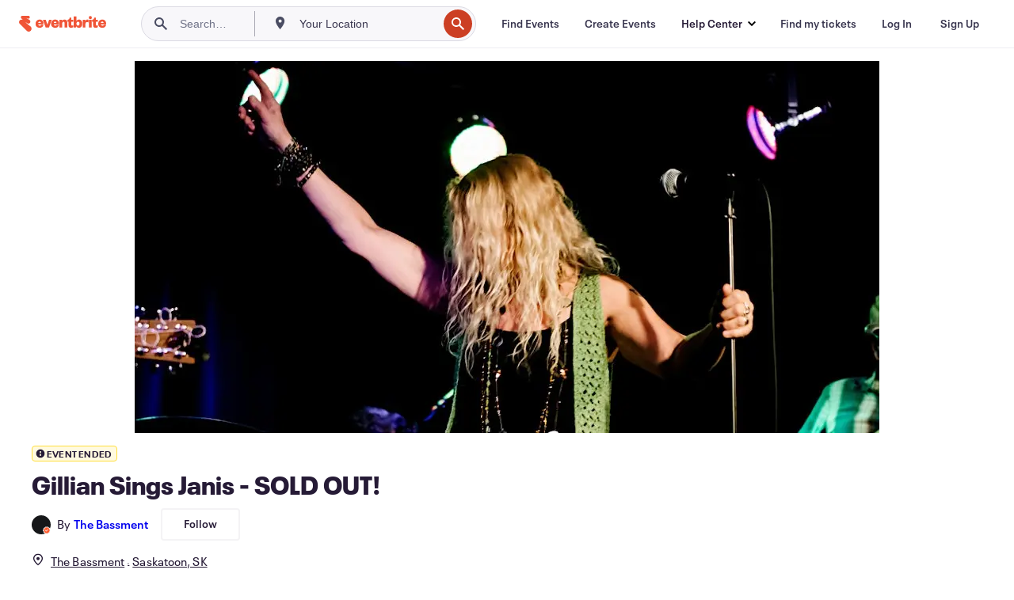

--- FILE ---
content_type: text/html; charset=utf-8
request_url: https://www.eventbrite.ca/e/gillian-sings-janis-sold-out-tickets-439104341907
body_size: 27103
content:
<!DOCTYPE html><html lang="en"><head><meta charSet="utf-8"/><meta name="viewport" content="width=device-width"/><title>Gillian Sings Janis - SOLD OUT! Tickets, Fri, Jan 13, 2023 at 8:30 PM | Eventbrite</title><meta name="description" content="Eventbrite - The Bassment presents Gillian Sings Janis - SOLD OUT! - Friday, January 13, 2023 at The Bassment, Saskatoon, SK. Find event and ticket information."/><link rel="preconnect" href="https://cdn.evbstatic.com"/><link rel="dns-prefetch" href="https://cdn.evbstatic.com"/><link rel="preconnect" href="https://img.evbuc.com"/><link rel="dns-prefetch" href="https://img.evbuc.com"/><link rel="icon" type="image/png" href="https://cdn.evbstatic.com/s3-build/perm_001/8e1e99/django/images/favicons/favicon-32x32.png" sizes="32x32"/><link rel="icon" type="image/png" href="https://cdn.evbstatic.com/s3-build/perm_001/317aa1/django/images/favicons/favicon-194x194.png" sizes="194x194"/><link rel="icon" type="image/png" href="https://cdn.evbstatic.com/s3-build/perm_001/4f7930/django/images/favicons/favicon-96x96.png" sizes="96x96"/><link rel="icon" type="image/png" href="https://cdn.evbstatic.com/s3-build/perm_001/8730ae/django/images/favicons/android-chrome-192x192.png" sizes="192x192"/><link rel="icon" type="image/png" href="https://cdn.evbstatic.com/s3-build/perm_001/765d40/django/images/favicons/favicon-16x16.png" sizes="16x16"/><link rel="shortcut icon" href="https://cdn.evbstatic.com/s3-build/perm_001/b61505/django/images/favicons/favicon.ico"/><link rel="apple-touch-icon" href="https://cdn.evbstatic.com/s3-build/perm_001/8730ae/django/images/touch_icons/apple-touch-icon-180x180.png"/><link rel="manifest" href="https://cdn.evbstatic.com/s3-build/perm_001/befbf7/django/images/favicons/manifest.webmanifest"/><meta name="apple-mobile-web-app-title" content="Eventbrite"/><meta name="application-name" content="Eventbrite"/><meta name="msapplication-TileColor" content="#f6682f"/><meta name="theme-color" content="#f6682f"/><meta name="msapplication-TileImage" content="https://cdn.evbstatic.com/s3-build/perm_001/8ad267/django/images/favicons/mstile-144x144.png"/><meta name="y_key" content="d92e23811007b438"/><meta name="msvalidate.01" content="A9AB07B7E430E4608E0BC57AFA5004AA"/><meta property="fb:app_id" content="28218816837"/><meta property="og:site_name" content="Eventbrite"/><meta property="og:image" content="/e/_next/image?url=https%3A%2F%2Fimg.evbuc.com%2Fhttps%253A%252F%252Fcdn.evbuc.com%252Fimages%252F370670509%252F283211771490%252F1%252Foriginal.20221010-163528%3Fw%3D480%26auto%3Dformat%252Ccompress%26q%3D75%26sharp%3D10%26rect%3D0%252C0%252C1000%252C500%26s%3D715a58c4cfab078c577114c9e2f7da19&amp;w=940&amp;q=75"/><meta property="og:title" content="Gillian Sings Janis - SOLD OUT!"/><meta property="og:description" content="all"/><meta property="og:url" content="https://www.eventbrite.ca/e/gillian-sings-janis-sold-out-tickets-439104341907"/><meta property="og:type" content="events.event"/><meta name="twitter:card" content="summary_large_image"/><meta name="twitter:site" content="@eventbrite"/><meta name="twitter:title" content="Gillian Sings Janis - SOLD OUT!"/><meta name="twitter:description" content="all"/><meta name="twitter:image" content="/e/_next/image?url=https%3A%2F%2Fimg.evbuc.com%2Fhttps%253A%252F%252Fcdn.evbuc.com%252Fimages%252F370670509%252F283211771490%252F1%252Foriginal.20221010-163528%3Fw%3D480%26auto%3Dformat%252Ccompress%26q%3D75%26sharp%3D10%26rect%3D0%252C0%252C1000%252C500%26s%3D715a58c4cfab078c577114c9e2f7da19&amp;w=940&amp;q=75"/><meta name="twitter:app:name:iphone" content="Eventbrite"/><meta name="twitter:app:url:iphone" content="com-eventbrite-attendee://event/439104341907/?referrer=eiosurlxtcar&amp;slug=gillian-sings-janis-sold-out-tickets-439104341907"/><meta name="twitter:app:id:iphone" content="487922291"/><meta name="twitter:app:name:googleplay" content="Eventbrite"/><meta name="twitter:app:url:googleplay" content="com-eventbrite-attendee://event/439104341907/?referrer=eandurlxtcar&amp;slug=gillian-sings-janis-sold-out-tickets-439104341907"/><meta name="twitter:app:id:googleplay" content="com.eventbrite.attendee"/><meta name="robots" content="noindex, nofollow"/><link rel="canonical" href="https://www.eventbrite.ca/e/gillian-sings-janis-sold-out-tickets-439104341907"/><link rel="alternate" href="android-app://com.eventbrite.attendee/http/www.eventbrite.com/e/439104341907?referrer=eandurlxgoog"/><meta name="keywords" content="Eventbrite, Gillian Sings Janis - SOLD OUT!, Gillian Sings Janis - SOLD OUT! tickets, Gillian Sings Janis - SOLD OUT! Saskatoon, Gillian Sings Janis - SOLD OUT! Saskatoon tickets"/><meta property="og:determiner" content="an"/><meta property="og:locale" content="en_US"/><meta property="event:location:latitude" content="52.1298614"/><meta property="event:location:longitude" content="-106.6590929"/><meta property="event:start_time" content="2023-01-13T20:30:00-06:00"/><meta name="twitter:label1" content="Where"/><meta name="twitter:data1" content="202 4th Avenue N, Saskatoon, SK S7K 0K1"/><meta name="twitter:label2" content="When"/><meta name="twitter:data2" content="Fri, Jan 13, 2023 at 8:30 PM"/><meta property="al:ios:app_name" content="Eventbrite"/><meta property="al:ios:url" content="com-eventbrite-attendee://event/439104341907/?referrer=eiosurlxfbk&amp;slug=gillian-sings-janis-sold-out-tickets-439104341907"/><meta property="al:ios:app_store_id" content="487922291"/><meta property="al:android:app_name" content="Eventbrite"/><meta property="al:android:url" content="com-eventbrite-attendee://event/439104341907/?referrer=eandurlxfbk&amp;slug=gillian-sings-janis-sold-out-tickets-439104341907"/><meta property="al:android:package" content="com.eventbrite.attendee"/><script type="application/ld+json">{"@context":"https://schema.org","@type":"WebPage","name":"Gillian Sings Janis - SOLD OUT!","speakable":{"@type":"SpeakableSpecification","xPath":["/html/head/meta[@property='og:title']/@content","/html/head/meta[@name='description']/@content"]},"url":"https://www.eventbrite.ca/e/gillian-sings-janis-sold-out-tickets-439104341907"}</script><script type="application/ld+json">{"@context":"https://schema.org","@type":"BreadcrumbList","itemListElement":[{"@type":"ListItem","position":1,"item":{"@id":"/d/canada/events/","name":"Canada Events"}},{"@type":"ListItem","position":2,"item":{"@id":"/d/canada--saskatchewan--85682113/events/","name":"Saskatchewan Events"}},{"@type":"ListItem","position":3,"item":{"@id":"/ttd/canada--saskatoon/","name":"Things to do in Saskatoon, Saskatchewan"}},{"@type":"ListItem","position":4,"item":{"@id":"/d/canada--saskatoon/performance/","name":"Saskatoon performances"}},{"@type":"ListItem","position":5,"item":{"@id":"/d/canada--saskatoon/music--performance/","name":"Saskatoon Music performances"}}]}</script><meta name="next-head-count" content="52"/><link rel="preconnect" href="https://www.googletagmanager.com"/><link rel="dns-prefetch" href="https://www.googletagmanager.com"/><link rel="preconnect" href="https://cdntranscend.eventbrite.com"/><link rel="dns-prefetch" href="https://cdntranscend.eventbrite.com"/><link rel="preconnect" href="https://synctranscend.eventbrite.com"/><link rel="dns-prefetch" href="https://synctranscend.eventbrite.com"/><link rel="preload" href="/e/_next/static/css/f8ff4c45377a2a74.css" as="style"/><link rel="stylesheet" href="/e/_next/static/css/f8ff4c45377a2a74.css" data-n-g=""/><link rel="preload" href="/e/_next/static/css/6abba7017ff6810f.css" as="style"/><link rel="stylesheet" href="/e/_next/static/css/6abba7017ff6810f.css" data-n-p=""/><link rel="preload" href="/e/_next/static/css/099e54e697457f8c.css" as="style"/><link rel="stylesheet" href="/e/_next/static/css/099e54e697457f8c.css" data-n-p=""/><link rel="preload" href="/e/_next/static/css/30b446fa3a495408.css" as="style"/><link rel="stylesheet" href="/e/_next/static/css/30b446fa3a495408.css" data-n-p=""/><noscript data-n-css=""></noscript><script defer="" nomodule="" src="/e/_next/static/chunks/polyfills-42372ed130431b0a.js"></script><script src="https://cdntranscend.eventbrite.com/cm/f2747157-cf59-4ef1-8703-018defe51764/airgap.js" data-sync-endpoint="https://synctranscend.eventbrite.com/consent-manager/f2747157-cf59-4ef1-8703-018defe51764" data-ui-z-index="550" data-tracker-overrides="[...] GoogleConsentMode:security_storage=Essential" data-protect-realms="self" data-ui-shadow-root="open" data-locale="en" data-local-sync="allow-network-observable" defer="" data-nscript="beforeInteractive"></script><script src="/e/_next/static/chunks/webpack-0ba05028ee7745f8.js" defer=""></script><script src="/e/_next/static/chunks/framework-e50727edcc3f8dd1.js" defer=""></script><script src="/e/_next/static/chunks/main-08c4ebf054f16314.js" defer=""></script><script src="/e/_next/static/chunks/pages/_app-1d673eb445b06928.js" defer=""></script><script src="/e/_next/static/chunks/29107295-df43163515f334f5.js" defer=""></script><script src="/e/_next/static/chunks/3b999911-d1b09777fcae2a5f.js" defer=""></script><script src="/e/_next/static/chunks/720-62138106b4a369a2.js" defer=""></script><script src="/e/_next/static/chunks/721-cc8bc76ce3185884.js" defer=""></script><script src="/e/_next/static/chunks/336-abb2a8e451ea9044.js" defer=""></script><script src="/e/_next/static/chunks/518-63e30e3ff9bd0321.js" defer=""></script><script src="/e/_next/static/chunks/pages/%5Bslug%5D-390be028d133c7a5.js" defer=""></script><script src="/e/_next/static/fUdQqiM4MT9Kpm8NW3Gxn/_buildManifest.js" defer=""></script><script src="/e/_next/static/fUdQqiM4MT9Kpm8NW3Gxn/_ssgManifest.js" defer=""></script></head><body><div id="__next"><div class="Wrapper_root__I0U__"><div class="Header_wrapper__PJAKW" data-testid="header"><div class="Header_content__ENXbo"><div class="GlobalHeader_root__EygkN"><header class="GlobalNav_main__TKMYj GlobalNav_withSearchDropdown__tg5SY"><nav aria-label="Main Navigation" data-testid="global-nav" class="GlobalNav_navContainer__FaUOE"><div class="GlobalNav_navWrapper__SB1gg"><div class="GlobalNav_mobileNavTopSection__IYbk0"><div class="GlobalNav_logo__pEVT_" tabindex="-1"><a href="https://www.eventbrite.ca/" aria-label="Home" style="background-color:transparent" class="Logo_desktop__fUTDP" tabindex="0" data-heap-id="seo-global-nav-logo-desktop-click"><i class="VectorImage_root__fD37g Icon_brand-small__RcfF5 VectorImage_color-ui-orange__KDFht VectorImage_block__ChEk2 VectorImage_sizeReset__y9A78" title="Eventbrite" data-testid="icon" style="height:auto;width:110px"><svg id="logo-wordmark-brand_svg__Layer_1" x="0" y="0" viewBox="0 0 2300 400.8" xml:space="preserve"><style>
        .logo-wordmark-brand_svg__st3{fill:#221d19}
    </style><g><g><path class="logo-wordmark-brand_svg__st3" d="M794 99.5l-43.2 123H749l-43.1-123h-75.6l73.8 198h85.8l73.8-198zM1204.1 94.1c-29.8 0-53.4 13.3-64 35.1V99.5h-72v198.1h72v-97.3c0-29.8 9.8-49.3 34.2-49.3 21.8 0 29.4 14.2 29.4 41.3v105.2h72V173.2c0-41.3-17.4-79.1-71.6-79.1zM1753.1 134.6V99.5h-72v198.1h72V207c0-33.3 16.5-47.7 43.1-47.7 13.8 0 28.9 2.7 38.7 8.5v-68c-4.9-4-15.6-7.6-27.6-7.6-26.2 0-47.1 20.2-54.2 42.4zM1846.9 99.5h72v198.1h-72z"></path><circle class="logo-wordmark-brand_svg__st3" cx="1882.9" cy="44.9" r="40.7"></circle><path class="logo-wordmark-brand_svg__st3" d="M2028.9 221.5v-72.4h51.6V99.4h-51.6V44.8h-43.2c0 30.2-24.5 54.6-54.7 54.6v49.7h26.7v93.2c0 46.7 31.5 60.4 64.9 60.4 27.1 0 44.4-6.7 59.6-17.8v-46.6c-12 4.9-21.8 6.7-30.6 6.7-14.7.1-22.7-6.6-22.7-23.5zM1402 245.1s-.1 0 0 0h-.2c-14.6 0-22.5-6.7-22.5-23.5v-72.4h51.6V99.4h-51.6V44.8h-43.2c0 30.2-24.5 54.6-54.7 54.6h-.1v49.7h26.7v93.2c0 46.7 31.5 60.4 64.9 60.4 27.1 0 44.4-6.7 59.6-17.8v-46.6c-11.9 4.9-21.7 6.8-30.5 6.8zM1402 245.1h-.1.1c-.1 0 0 0 0 0zM543.9 94.2c-61.7 0-107.9 44.9-107.9 107.5 0 63.1 45.3 101.3 108.8 101.3 57.7 0 92.2-30.1 100.4-76h-59.1c-6.7 15.5-19.1 22.2-38.6 22.2-21.8 0-39.5-11.5-41.3-36h139v-20c-.1-53.7-35.2-99-101.3-99zM507 178.6c2.7-18.7 12.9-32.9 36-32.9 21.3 0 32.9 15.1 33.8 32.9H507zM954.1 94.2c-61.7 0-107.9 44.9-107.9 107.5 0 63.1 45.3 101.3 108.8 101.3 57.7 0 92.2-30.1 100.4-76h-59.1c-6.7 15.5-19.1 22.2-38.6 22.2-21.8 0-39.5-11.5-41.3-36h139v-20c0-53.7-35.1-99-101.3-99zm-36.9 84.4c2.7-18.7 12.9-32.9 36-32.9 21.3 0 32.9 15.1 33.8 32.9h-69.8zM2300 193.2c0-53.7-35.1-99-101.3-99-61.7 0-107.9 44.9-107.9 107.5 0 63.1 45.3 101.3 108.8 101.3 57.7 0 92.2-30.1 100.4-76h-59.1c-6.7 15.5-19.1 22.2-38.6 22.2-21.8 0-39.5-11.5-41.3-36h139v-20zm-138.1-14.6c2.7-18.7 12.9-32.9 36-32.9 21.3 0 32.9 15.1 33.8 32.9h-69.8zM1582 93.8c-33.3 0-55.6 16-65.4 39.6v-116h-72v280.1h55.6l12.4-34.2c11.1 24 36 39.6 68 39.6 59.6 0 89.4-45.8 89.4-104.5 0-58.4-29.8-104.6-88-104.6zm-25.3 153.4c-24.5 0-40-18.7-40-47.6V197c0-28.5 15.6-47.1 40-47.1 28 0 40.9 20 40.9 48.5 0 28.8-12.9 48.8-40.9 48.8z"></path></g><path class="logo-wordmark-brand_svg__st3" d="M302.8 269L170.1 165.6c-2.2-1.7.1-5.1 2.5-3.7l51.8 29c23.5 13.2 53.2 5.5 67.4-17.3 15-24.1 7.1-55.8-17.5-70l-76-43.9c-2.4-1.4-.6-5.1 2-4l34.9 14c.1 0 .9.3 1.2.4 3.7 1.3 7.7 2 11.8 2 18.9 0 34.5-15 35.8-32.8C285.7 16.1 268.1 0 247 0H85.6C64.9 0 47.4 16.9 47.7 37.6c.1 11 5.1 20.8 12.8 27.5 5.8 5.1 25.4 20.7 34.7 28.2 1.7 1.3.7 4-1.4 4H61.5C27.5 97.5 0 125.1 0 159.1c0 17.2 7 32.7 18.4 44l187.1 177.8c13.2 12.3 31 19.9 50.5 19.9 41 0 74.2-33.2 74.2-74.2-.1-23.2-10.7-44-27.4-57.6z"></path></g></svg><span class="VectorImage_hiddenAccessible__BTZiD">Eventbrite</span></i></a><a href="https://www.eventbrite.ca/" aria-label="Home" style="background-color:transparent" class="Logo_mobile__3WGcN" tabindex="0" data-heap-id="seo-global-nav-logo-mobile-click"><i class="VectorImage_root__fD37g Icon_brand-small__RcfF5 VectorImage_color-ui-orange__KDFht VectorImage_block__ChEk2 VectorImage_sizeReset__y9A78" title="Eventbrite" data-testid="icon" style="height:24px;width:24px"><svg id="logo-e-brand_svg__Layer_1" x="0" y="0" viewBox="0 0 1000 1213.9" xml:space="preserve" data-testid="icon-logo-e-brand"><style></style><g><path d="M917 814.9L515.3 501.7c-6.7-5.1.2-15.4 7.5-11.3l156.9 87.9c71.1 39.9 161 16.8 204.1-52.4 45.4-73 21.4-169.1-53.2-212.2L600.4 180.6c-7.3-4.3-1.9-15.3 6-12.2l105.8 42.3c.2.1 2.7 1 3.7 1.3 11.2 3.9 23.3 6.1 35.9 6.1 57.4 0 104.5-45.4 108.6-99.4C865.5 48.9 812 0 748.2 0h-489c-62.8 0-115.5 51.3-114.7 113.9.4 33.3 15.3 63 38.7 83.4 17.6 15.3 76.9 62.8 105.1 85.3 5 4 2.2 12.1-4.3 12.1h-97.9C83.2 295.3 0 378.9 0 482c0 52.1 21.3 99.2 55.6 133.1l566.6 538.5c40.1 37.4 93.9 60.3 153.1 60.3 124.1 0 224.7-100.6 224.7-224.7 0-70.3-32.4-133.1-83-174.3z" style="fill:var(--svg-fill, #221d19)"></path></g></svg><span class="VectorImage_hiddenAccessible__BTZiD">Eventbrite</span></i></a></div><div class="GlobalNav_mobileNavLinks__9G7bt"><ul class="GlobalNav_mobileNavLinkContainer__Oynce"><li class="GlobalNav_mobileNavListLink__xnUEM"><a class="NavLink_main__7QnSd GlobalNav_mobileLogin__aVMSh" href="/signin/signup?referrer=%2Fmytickets" data-testid="navLink" aria-label="Find my tickets" data-heap-id="seo-global-nav-link-find-my-tickets-click"><span aria-label="Find my tickets">Find my tickets</span></a></li><li class="GlobalNav_mobileNavListLink__xnUEM"><a class="NavLink_main__7QnSd GlobalNav_mobileLogin__aVMSh" href="/signin/" data-testid="navLink" aria-label="Log In" data-heap-id="seo-global-nav-link-login-click" rel="nofollow"><span aria-label="Log In">Log In</span></a></li><li class="GlobalNav_mobileNavListLink__xnUEM"><a class="NavLink_main__7QnSd GlobalNav_mobileSignup__iMZqx" href="/signin/" data-testid="navLink" aria-label="Sign Up" data-heap-id="seo-global-nav-link-signup-click" rel="nofollow"><span aria-label="Sign Up">Sign Up</span></a></li><li data-heap-id="seo-global-nav-dropdown-mobile-click" class="MobileDropdown_mobileDropdown__pEEfU" tabindex="0"><i class="Icon_root__1kdkz Icon_icon-small__1kdkz" aria-hidden="true"><svg xmlns="http://www.w3.org/2000/svg" width="24" height="24" fill="#3A3247" viewBox="0 0 24 24"><path d="M20 5H4v2h16zM4 11h16v2H4zm0 6h16v2H4z" clip-rule="evenodd"></path></svg></i><i class="Icon_root__1kdkz Icon_icon-small__1kdkz" aria-hidden="true"><svg xmlns="http://www.w3.org/2000/svg" width="24" height="24" fill="#3A3247" viewBox="0 0 24 24"><path d="m13.4 12 3.5-3.5-1.4-1.4-3.5 3.5-3.5-3.5-1.4 1.4 3.5 3.5-3.5 3.5 1.4 1.4 3.5-3.5 3.5 3.5 1.4-1.4z"></path></svg></i><ul class="Dropdown_dropdown__YXyCC" aria-label="submenu" data-testid="global-nav-dropdown"><li data-testid="link-container__level1" class="Dropdown_navLinkContainer__qSMqu"><a class="NavLink_main__7QnSd Dropdown_navLinkDropdown__ONM3Z" href="https://www.eventbrite.ca/d/local/events/" data-testid="navLink" aria-label="Find Events" data-heap-id="seo-global-nav-link-find-events-click"><span data-testid="navLink-icon" class=""><i class="Icon_root__1kdkz Icon_icon-small__1kdkz" aria-hidden="true"><i class="Icon_root__1kdkz Icon_icon-small__1kdkz" aria-hidden="true"><svg xmlns="http://www.w3.org/2000/svg" width="24" height="24" fill="#3A3247" viewBox="0 0 24 24"><path d="M10 13h4v-2h-4zm6 5h-.413c-.603-1.437-1.833-2.424-3.587-2.424S9.016 16.563 8.413 18H8V6h.413C9.016 7.437 10.246 8.424 12 8.424S14.984 7.437 15.587 6H16zM14 4s0 2.424-2 2.424S10 4 10 4H6v16h4s0-2.424 2-2.424S14 20 14 20h4V4z" clip-rule="evenodd"></path></svg></i></i></span><span aria-label="Find Events">Find Events</span></a></li><li class="NestedDropdownItem_nestedDropdownTrigger__Uy9jy" tabindex="-1"><span data-heap-id="seo-global-nav-dropdown-create-events-click" class="NestedDropdownItem_titleContainer__Sbs6i" tabindex="0"><span class="NestedDropdownItem_iconContainer__4_eWV"><i class="VectorImage_root__fD37g Icon_icon-small__G_HNa" data-testid="icon" aria-hidden="true"><i class="Icon_root__1kdkz Icon_icon-small__1kdkz" aria-hidden="true"><svg xmlns="http://www.w3.org/2000/svg" width="24" height="24" fill="#3A3247" viewBox="0 0 24 24"><path d="M17 6.5v-2h-2v2H9v-2H7v2H5v13h14v-13zm0 11H7v-7h10v8z" clip-rule="evenodd"></path></svg></i></i></span><span>Create Events</span><span class="NestedDropdownItem_arrowIcons___9WCC"><i class="VectorImage_root__fD37g Icon_icon-small__G_HNa" data-testid="icon" aria-hidden="true"><svg id="chevron-up-chunky_svg__eds-icon--chevron-up-chunky_svg" x="0" y="0" viewBox="0 0 24 24" xml:space="preserve"><path id="chevron-up-chunky_svg__eds-icon--chevron-up-chunky_base" fill-rule="evenodd" clip-rule="evenodd" d="M17 13.8l-5-5-5 5 1.4 1.4 3.6-3.6 3.6 3.6z"></path></svg></i><i class="VectorImage_root__fD37g Icon_icon-small__G_HNa" data-testid="icon" aria-hidden="true"><svg id="chevron-down-chunky_svg__eds-icon--chevron-down-chunky_svg" x="0" y="0" viewBox="0 0 24 24" xml:space="preserve"><path id="chevron-down-chunky_svg__eds-icon--chevron-down-chunky_base" fill-rule="evenodd" clip-rule="evenodd" d="M7 10.2l5 5 5-5-1.4-1.4-3.6 3.6-3.6-3.6z"></path></svg></i></span></span><ul class="NestedDropdownItem_submenu__AEFUz" aria-label="submenu"><li data-heap-id="seo-global-nav-dropdown-solutions-click" tabindex="0" class="SecondaryDropdown_secondaryDropdownTrigger__LdiJI" data-globalnav-text="Solutions"><span class="SecondaryDropdown_titleContainer__I9fMi"><span>Solutions</span><span class="SecondaryDropdown_iconContainer__NsW__"><i class="VectorImage_root__fD37g Icon_icon-small__G_HNa" data-testid="icon" aria-hidden="true"><svg id="chevron-right-chunky_svg__eds-icon--chevron-right-chunky_svg" x="0" y="0" viewBox="0 0 24 24" xml:space="preserve"><path id="chevron-right-chunky_svg__eds-icon--chevron-right-chunky_base" fill-rule="evenodd" clip-rule="evenodd" d="M10.2 17l5-5-5-5-1.4 1.4 3.6 3.6-3.6 3.6z"></path></svg></i></span></span><ul class="SecondaryDropdown_secondaryDropdown__Uvo7a"><button tabindex="0"><svg id="chevron-left-chunky_svg__eds-icon--chevron-left-chunky_svg" x="0" y="0" viewBox="0 0 24 24" xml:space="preserve"><path id="chevron-left-chunky_svg__eds-icon--chevron-left-chunky_base" fill-rule="evenodd" clip-rule="evenodd" d="M13.8 7l-5 5 5 5 1.4-1.4-3.6-3.6 3.6-3.6z"></path></svg>Solutions</button><li class="SecondaryDropdown_navLinkContainer__zJNIf"><a class="NavLink_main__7QnSd SecondaryDropdown_navLinkDropdown__cJNKF" href="https://www.eventbrite.ca/l/sell-tickets/" data-testid="navLink" aria-label="Event Ticketing" data-heap-id="seo-global-nav-link-event-ticketing-click"><span aria-label="Event Ticketing">Event Ticketing</span></a></li><li class="SecondaryDropdown_navLinkContainer__zJNIf"><a class="NavLink_main__7QnSd SecondaryDropdown_navLinkDropdown__cJNKF" href="https://www.eventbrite.ca/l/event-marketing-platform/" data-testid="navLink" aria-label="Event Marketing Platform" data-heap-id="seo-global-nav-link-marketing-suite-click"><span aria-label="Event Marketing Platform">Event Marketing Platform</span></a></li><li class="SecondaryDropdown_navLinkContainer__zJNIf"><a class="NavLink_main__7QnSd SecondaryDropdown_navLinkDropdown__cJNKF" href="https://www.eventbrite.ca/l/eventbrite-ads/" data-testid="navLink" aria-label="Eventbrite Ads" data-heap-id="seo-global-nav-link-eventbrite-ads-click"><span aria-label="Eventbrite Ads">Eventbrite Ads</span></a></li><li class="SecondaryDropdown_navLinkContainer__zJNIf"><a class="NavLink_main__7QnSd SecondaryDropdown_navLinkDropdown__cJNKF" href="https://www.eventbrite.ca/l/event-payment/" data-testid="navLink" aria-label="Payments" data-heap-id="seo-global-nav-link-payments-click"><span aria-label="Payments">Payments</span></a></li></ul></li><li data-heap-id="seo-global-nav-dropdown-industry-click" tabindex="0" class="SecondaryDropdown_secondaryDropdownTrigger__LdiJI" data-globalnav-text="Industry"><span class="SecondaryDropdown_titleContainer__I9fMi"><span>Industry</span><span class="SecondaryDropdown_iconContainer__NsW__"><i class="VectorImage_root__fD37g Icon_icon-small__G_HNa" data-testid="icon" aria-hidden="true"><svg id="chevron-right-chunky_svg__eds-icon--chevron-right-chunky_svg" x="0" y="0" viewBox="0 0 24 24" xml:space="preserve"><path id="chevron-right-chunky_svg__eds-icon--chevron-right-chunky_base" fill-rule="evenodd" clip-rule="evenodd" d="M10.2 17l5-5-5-5-1.4 1.4 3.6 3.6-3.6 3.6z"></path></svg></i></span></span><ul class="SecondaryDropdown_secondaryDropdown__Uvo7a"><button tabindex="0"><svg id="chevron-left-chunky_svg__eds-icon--chevron-left-chunky_svg" x="0" y="0" viewBox="0 0 24 24" xml:space="preserve"><path id="chevron-left-chunky_svg__eds-icon--chevron-left-chunky_base" fill-rule="evenodd" clip-rule="evenodd" d="M13.8 7l-5 5 5 5 1.4-1.4-3.6-3.6 3.6-3.6z"></path></svg>Industry</button><li class="SecondaryDropdown_navLinkContainer__zJNIf"><a class="NavLink_main__7QnSd SecondaryDropdown_navLinkDropdown__cJNKF" href="https://www.eventbrite.ca/l/music/" data-testid="navLink" aria-label="Music" data-heap-id="seo-global-nav-link-music-click"><span aria-label="Music">Music</span></a></li><li class="SecondaryDropdown_navLinkContainer__zJNIf"><a class="NavLink_main__7QnSd SecondaryDropdown_navLinkDropdown__cJNKF" href="https://www.eventbrite.ca/l/food-drink-event-ticketing/" data-testid="navLink" aria-label="Food &amp; Beverage" data-heap-id="seo-global-nav-link-food-&amp;-beverage-click"><span aria-label="Food &amp; Beverage">Food &amp; Beverage</span></a></li><li class="SecondaryDropdown_navLinkContainer__zJNIf"><a class="NavLink_main__7QnSd SecondaryDropdown_navLinkDropdown__cJNKF" href="https://www.eventbrite.ca/l/performing-arts/" data-testid="navLink" aria-label="Performing Arts" data-heap-id="seo-global-nav-link-performing-arts-click"><span aria-label="Performing Arts">Performing Arts</span></a></li><li class="SecondaryDropdown_navLinkContainer__zJNIf"><a class="NavLink_main__7QnSd SecondaryDropdown_navLinkDropdown__cJNKF" href="https://www.eventbrite.ca/l/npo/" data-testid="navLink" aria-label="Charity &amp; Causes" data-heap-id="seo-global-nav-link-charity-&amp;-causes-click"><span aria-label="Charity &amp; Causes">Charity &amp; Causes</span></a></li><li class="SecondaryDropdown_navLinkContainer__zJNIf"><a class="NavLink_main__7QnSd SecondaryDropdown_navLinkDropdown__cJNKF" href="https://www.eventbrite.ca/l/host-retail-events/" data-testid="navLink" aria-label="Retail" data-heap-id="seo-global-nav-link-retail-click"><span aria-label="Retail">Retail</span></a></li></ul></li><li data-heap-id="seo-global-nav-dropdown-event-types-click" tabindex="0" class="SecondaryDropdown_secondaryDropdownTrigger__LdiJI" data-globalnav-text="Event Types"><span class="SecondaryDropdown_titleContainer__I9fMi"><span>Event Types</span><span class="SecondaryDropdown_iconContainer__NsW__"><i class="VectorImage_root__fD37g Icon_icon-small__G_HNa" data-testid="icon" aria-hidden="true"><svg id="chevron-right-chunky_svg__eds-icon--chevron-right-chunky_svg" x="0" y="0" viewBox="0 0 24 24" xml:space="preserve"><path id="chevron-right-chunky_svg__eds-icon--chevron-right-chunky_base" fill-rule="evenodd" clip-rule="evenodd" d="M10.2 17l5-5-5-5-1.4 1.4 3.6 3.6-3.6 3.6z"></path></svg></i></span></span><ul class="SecondaryDropdown_secondaryDropdown__Uvo7a"><button tabindex="0"><svg id="chevron-left-chunky_svg__eds-icon--chevron-left-chunky_svg" x="0" y="0" viewBox="0 0 24 24" xml:space="preserve"><path id="chevron-left-chunky_svg__eds-icon--chevron-left-chunky_base" fill-rule="evenodd" clip-rule="evenodd" d="M13.8 7l-5 5 5 5 1.4-1.4-3.6-3.6 3.6-3.6z"></path></svg>Event Types</button><li class="SecondaryDropdown_navLinkContainer__zJNIf"><a class="NavLink_main__7QnSd SecondaryDropdown_navLinkDropdown__cJNKF" href="https://www.eventbrite.ca/l/music-venues/" data-testid="navLink" aria-label="Concerts" data-heap-id="seo-global-nav-link-concerts-click"><span aria-label="Concerts">Concerts</span></a></li><li class="SecondaryDropdown_navLinkContainer__zJNIf"><a class="NavLink_main__7QnSd SecondaryDropdown_navLinkDropdown__cJNKF" href="https://www.eventbrite.ca/l/create-a-workshop/" data-testid="navLink" aria-label="Classes &amp; Workshops" data-heap-id="seo-global-nav-link-classes-&amp;-workshops-click"><span aria-label="Classes &amp; Workshops">Classes &amp; Workshops</span></a></li><li class="SecondaryDropdown_navLinkContainer__zJNIf"><a class="NavLink_main__7QnSd SecondaryDropdown_navLinkDropdown__cJNKF" href="https://www.eventbrite.ca/l/festival-solutions/" data-testid="navLink" aria-label="Festivals &amp; Fairs" data-heap-id="seo-global-nav-link-festivals-&amp;-fairs-click"><span aria-label="Festivals &amp; Fairs">Festivals &amp; Fairs</span></a></li><li class="SecondaryDropdown_navLinkContainer__zJNIf"><a class="NavLink_main__7QnSd SecondaryDropdown_navLinkDropdown__cJNKF" href="https://www.eventbrite.ca/l/conferences/" data-testid="navLink" aria-label="Conferences" data-heap-id="seo-global-nav-link-conferences-click"><span aria-label="Conferences">Conferences</span></a></li><li class="SecondaryDropdown_navLinkContainer__zJNIf"><a class="NavLink_main__7QnSd SecondaryDropdown_navLinkDropdown__cJNKF" href="https://www.eventbrite.ca/l/eventbrite-for-business/" data-testid="navLink" aria-label="Corporate Events" data-heap-id="seo-global-nav-link-corporate-events-click"><span aria-label="Corporate Events">Corporate Events</span></a></li><li class="SecondaryDropdown_navLinkContainer__zJNIf"><a class="NavLink_main__7QnSd SecondaryDropdown_navLinkDropdown__cJNKF" href="https://www.eventbrite.ca/l/virtual-events-platform/" data-testid="navLink" aria-label="Online Events" data-heap-id="seo-global-nav-link-online-events-click"><span aria-label="Online Events">Online Events</span></a></li></ul></li><li data-heap-id="seo-global-nav-dropdown-blog-click" tabindex="0" class="SecondaryDropdown_secondaryDropdownTrigger__LdiJI" data-globalnav-text="Blog"><span class="SecondaryDropdown_titleContainer__I9fMi"><span>Blog</span><span class="SecondaryDropdown_iconContainer__NsW__"><i class="VectorImage_root__fD37g Icon_icon-small__G_HNa" data-testid="icon" aria-hidden="true"><svg id="chevron-right-chunky_svg__eds-icon--chevron-right-chunky_svg" x="0" y="0" viewBox="0 0 24 24" xml:space="preserve"><path id="chevron-right-chunky_svg__eds-icon--chevron-right-chunky_base" fill-rule="evenodd" clip-rule="evenodd" d="M10.2 17l5-5-5-5-1.4 1.4 3.6 3.6-3.6 3.6z"></path></svg></i></span></span><ul class="SecondaryDropdown_secondaryDropdown__Uvo7a"><button tabindex="0"><svg id="chevron-left-chunky_svg__eds-icon--chevron-left-chunky_svg" x="0" y="0" viewBox="0 0 24 24" xml:space="preserve"><path id="chevron-left-chunky_svg__eds-icon--chevron-left-chunky_base" fill-rule="evenodd" clip-rule="evenodd" d="M13.8 7l-5 5 5 5 1.4-1.4-3.6-3.6 3.6-3.6z"></path></svg>Blog</button><li class="SecondaryDropdown_navLinkContainer__zJNIf"><a class="NavLink_main__7QnSd SecondaryDropdown_navLinkDropdown__cJNKF" href="https://www.eventbrite.ca/blog/category/tips-and-guides/" data-testid="navLink" aria-label="Tips &amp; Guides" data-heap-id="seo-global-nav-link-tips-&amp;-guides-click"><span aria-label="Tips &amp; Guides">Tips &amp; Guides</span></a></li><li class="SecondaryDropdown_navLinkContainer__zJNIf"><a class="NavLink_main__7QnSd SecondaryDropdown_navLinkDropdown__cJNKF" href="https://www.eventbrite.ca/blog/category/news-and-trends/" data-testid="navLink" aria-label="News &amp; Trends" data-heap-id="seo-global-nav-link-news-&amp;-trends-click"><span aria-label="News &amp; Trends">News &amp; Trends</span></a></li><li class="SecondaryDropdown_navLinkContainer__zJNIf"><a class="NavLink_main__7QnSd SecondaryDropdown_navLinkDropdown__cJNKF" href="https://www.eventbrite.ca/blog/category/community/" data-testid="navLink" aria-label="Community" data-heap-id="seo-global-nav-link-community-click"><span aria-label="Community">Community</span></a></li><li class="SecondaryDropdown_navLinkContainer__zJNIf"><a class="NavLink_main__7QnSd SecondaryDropdown_navLinkDropdown__cJNKF" href="https://www.eventbrite.ca/blog/category/tools-and-features/" data-testid="navLink" aria-label="Tools &amp; Features" data-heap-id="seo-global-nav-link-tools-&amp;-features-click"><span aria-label="Tools &amp; Features">Tools &amp; Features</span></a></li></ul></li></ul></li><li data-testid="link-container__level1" class="Dropdown_navLinkContainer__qSMqu"><a class="NavLink_main__7QnSd Dropdown_navLinkDropdown__ONM3Z" href="https://www.eventbrite.ca/resources/" data-testid="navLink" aria-label="Organizer Resource Hub" data-heap-id="seo-global-nav-link-organizer-resource-hub-click"><span aria-label="Organizer Resource Hub">Organizer Resource Hub</span></a></li><li data-testid="link-container__level1" class="Dropdown_navLinkContainer__qSMqu"><a class="NavLink_main__7QnSd Dropdown_navLinkDropdown__ONM3Z" href="https://www.eventbrite.ca/organizer/overview/" data-testid="navLink" aria-label="Create Events" data-heap-id="seo-global-nav-link-create-events-click"><span aria-label="Create Events">Create Events</span></a></li><li data-testid="link-container__level1" class="Dropdown_navLinkContainer__qSMqu"><a class="NavLink_main__7QnSd Dropdown_navLinkDropdown__ONM3Z" href="https://www.eventbrite.ca/l/contact-eventbrite-sales/" data-testid="navLink" aria-label="Contact Sales" data-heap-id="seo-global-nav-link-contact-sales-click"><span aria-label="Contact Sales">Contact Sales</span></a></li><li data-testid="link-container__level1" class="Dropdown_navLinkContainer__qSMqu"><a class="NavLink_main__7QnSd Dropdown_navLinkDropdown__ONM3Z" href="https://www.eventbrite.ca/signin/signup/?referrer=/manage/events/create/" data-testid="navLink" aria-label="Get Started" data-heap-id="seo-global-nav-link-get-started-click"><span style="color:#3659E3" aria-label="Get Started">Get Started</span></a></li><li class="NestedDropdownItem_nestedDropdownTrigger__Uy9jy" tabindex="-1"><span data-heap-id="seo-global-nav-dropdown-help-center-click" class="NestedDropdownItem_titleContainer__Sbs6i" tabindex="0"><span class="NestedDropdownItem_iconContainer__4_eWV"><i class="VectorImage_root__fD37g Icon_icon-small__G_HNa" data-testid="icon" aria-hidden="true"><i class="Icon_root__1kdkz Icon_icon-small__1kdkz" aria-hidden="true"><svg xmlns="http://www.w3.org/2000/svg" width="24" height="24" fill="#3A3247" viewBox="0 0 24 24"><path d="M18 12c0-3.308-2.692-6-6-6s-6 2.692-6 6 2.692 6 6 6 6-2.692 6-6m2 0a8 8 0 1 1-16 0 8 8 0 0 1 16 0m-7.152 1.9a74 74 0 0 0 1.298-2.205q.408-.735.556-1.161.148-.428.148-.834 0-.68-.303-1.174-.302-.495-.902-.76-.6-.266-1.464-.266-1.446 0-2.088.661-.643.66-.643 1.91h1.384q0-.47.099-.78a.88.88 0 0 1 .383-.487q.285-.18.803-.18.667 0 .952.297t.284.828q0 .333-.148.735-.149.402-.575 1.156a95 95 0 0 1-1.34 2.26zm-.815 2.72a.92.92 0 0 0 .66-.254.86.86 0 0 0 .267-.648.9.9 0 0 0-.266-.668.9.9 0 0 0-.661-.259q-.42 0-.674.26a.92.92 0 0 0-.253.667q0 .395.253.648.255.255.674.254" clip-rule="evenodd"></path></svg></i></i></span><span>Help Center</span><span class="NestedDropdownItem_arrowIcons___9WCC"><i class="VectorImage_root__fD37g Icon_icon-small__G_HNa" data-testid="icon" aria-hidden="true"><svg id="chevron-up-chunky_svg__eds-icon--chevron-up-chunky_svg" x="0" y="0" viewBox="0 0 24 24" xml:space="preserve"><path id="chevron-up-chunky_svg__eds-icon--chevron-up-chunky_base" fill-rule="evenodd" clip-rule="evenodd" d="M17 13.8l-5-5-5 5 1.4 1.4 3.6-3.6 3.6 3.6z"></path></svg></i><i class="VectorImage_root__fD37g Icon_icon-small__G_HNa" data-testid="icon" aria-hidden="true"><svg id="chevron-down-chunky_svg__eds-icon--chevron-down-chunky_svg" x="0" y="0" viewBox="0 0 24 24" xml:space="preserve"><path id="chevron-down-chunky_svg__eds-icon--chevron-down-chunky_base" fill-rule="evenodd" clip-rule="evenodd" d="M7 10.2l5 5 5-5-1.4-1.4-3.6 3.6-3.6-3.6z"></path></svg></i></span></span><ul class="NestedDropdownItem_submenu__AEFUz" aria-label="submenu"><li class="NestedDropdownItem_navLinkContainer__1rQo5"><a class="NavLink_main__7QnSd NestedDropdownItem_navLinkDropdown__uSVbs" href="https://www.eventbrite.ca/help/en-us/" data-testid="navLink" aria-label="Help Center" data-heap-id="seo-global-nav-link-help-center-click"><span aria-label="Help Center">Help Center</span></a></li><li class="NestedDropdownItem_navLinkContainer__1rQo5"><a class="NavLink_main__7QnSd NestedDropdownItem_navLinkDropdown__uSVbs" href="https://www.eventbrite.ca/help/en-us/articles/319355/where-are-my-tickets/" data-testid="navLink" aria-label="Find your tickets" data-heap-id="seo-global-nav-link-find-your-tickets-click"><span aria-label="Find your tickets">Find your tickets</span></a></li><li class="NestedDropdownItem_navLinkContainer__1rQo5"><a class="NavLink_main__7QnSd NestedDropdownItem_navLinkDropdown__uSVbs" href="https://www.eventbrite.ca/help/en-us/articles/647151/how-to-contact-the-event-organizer/" data-testid="navLink" aria-label="Contact your event organizer" data-heap-id="seo-global-nav-link-contact-your-event-organizer-click"><span aria-label="Contact your event organizer">Contact your event organizer</span></a></li></ul></li></ul></li></ul></div></div><div class="GlobalNav_searchBar__gzteN" data-testid="search-bar-wrapper"><div class="SearchBar_searchBarWithLocation__u9KN5" data-testid="header-search"><span class="Typography_root__487rx #585163 Typography_body-md__487rx SearchBar_searchBarContent__dAC2p Typography_align-match-parent__487rx" style="--TypographyColor:#585163"><div class="SearchBar_searchLabelContainer__PphkK" data-heap-id="seo-global-nav-search-bar-search-bar-click"><div class="SearchBar_searchLabel__TlEe5"><form class="SearchInput_searchInput--header__taqph"><div class="InputField_field__xLY9X InputField_basic__8HHwl InputField_hiddenBorder__oaZWH" style="--eds-InputField-bottom-spacing:0px" data-automation="input-field-wrapper" data-testid="input-field-wrapper" data-spec="input-field"><div class="InputField_borderSimulation__DRs7k"><div class="InputField_internal__i1wfN"><span class="InputField_aside__em38J InputField_asidePrefix__0WgAP InputField_asideIcon__TpyMO"><i class="VectorImage_root__oep1y Icon_icon-small__S99Z3" data-testid="icon" aria-hidden="true"><svg id="magnifying-glass-chunky_svg__eds-icon--magnifying-glass-chunky_svg" x="0" y="0" viewBox="0 0 24 24" xml:space="preserve"><path id="magnifying-glass-chunky_svg__eds-icon--magnifying-glass-chunky_base" fill-rule="evenodd" clip-rule="evenodd" d="M10 14c2.2 0 4-1.8 4-4s-1.8-4-4-4-4 1.8-4 4 1.8 4 4 4zm3.5.9c-1 .7-2.2 1.1-3.5 1.1-3.3 0-6-2.7-6-6s2.7-6 6-6 6 2.7 6 6c0 1.3-.4 2.5-1.1 3.4l5.1 5.1-1.5 1.5-5-5.1z"></path></svg></i></span><div class="InputField_inputContainer__6XcOW"><div class="InputField_labelWrapper__sBiwC"><label class="Label_root__2bp4T Label_hiddenAccessible__fAAf_" id="search-autocomplete-input-label" intl="[object Object]" for="search-autocomplete-input" data-testid="eds-label-label"><span class="Label_content___Libi InputField_labelContent__ocuSd">Search events</span></label></div><input data-spec="input-field-input-element" class="InputField_input__tLoiR" id="search-autocomplete-input" name="search-autocomplete-input" placeholder="Search events" type="search" role="" autoComplete="off" enterkeyhint="search" value=""/></div></div></div></div></form></div><div class="SearchBar_mobileSearchBarRightSide__j_cyP" data-testid="search-button-mobile"><div class="SearchButton_root__bDVIq"><button class="SearchButton_searchButton__i9WXW" type="button"><svg aria-label="search button" xmlns="http://www.w3.org/2000/svg" width="36" height="36" fill="none"><circle cx="18" cy="18" r="18"></circle><path fill="#fff" fill-rule="evenodd" d="M20.926 19.426a6 6 0 1 0-1.454 1.468L24.5 26l1.5-1.5-5.074-5.074ZM16 20a4 4 0 1 0 0-8 4 4 0 0 0 0 8Z" clip-rule="evenodd"></path></svg></button></div></div></div><div class="SearchBar_dividerAndLocationContainer__lBgL5"><div class="SearchBar_dividerContainer__AErFW"><hr class="Divider_root__tqFIN Divider_vertical__7YNjO" data-testid="eds-divider" aria-hidden="true" style="background-color:#A9A8B3"/></div><div class="SearchBar_locationContainer__SWI3M"><div class="SearchBar_locationLabel__hl_Me"><div class="LocationInput_locationInput--header__7__KO"><div class="LocationAutocomplete_root__dcN8r" data-testid="location-autocomplete"><div tabindex="-1"><div data-testid="autocomplete-field-wrapper"><div class="AutocompleteField_relative__n83O6"><div class="InputField_field__58YLQ InputField_basic__5u67U InputField_contentDrivenBorder__188z7" style="--eds-InputField-bottom-spacing:8px" data-automation="input-field-wrapper" data-testid="input-field-wrapper" data-spec="input-field"><div class="InputField_borderSimulation__HKN2B InputField_borderSimulationEmpty__eVGkP"><div class="InputField_internal__aynOU"><label class="InputField_aside__gz2nc InputField_asidePrefix__2xfI_" for="location-autocomplete"><i class="VectorImage_root__oep1y Icon_icon-small__S99Z3" data-testid="icon" aria-hidden="true"><svg id="map-pin-chunky_svg__eds-icon--map-pin-chunky_svg" x="0" y="0" viewBox="0 0 24 24" xml:space="preserve"><path id="map-pin-chunky_svg__eds-icon--map-pin-chunky_base" fill-rule="evenodd" clip-rule="evenodd" d="M11.6 11.6c-1.1 0-2-.9-2-2s.9-2 2-2 2 .9 2 2-.9 2-2 2zm0-7.6C8.5 4 6 6.5 6 9.6 6 13.8 11.6 20 11.6 20s5.6-6.2 5.6-10.4c0-3.1-2.5-5.6-5.6-5.6z"></path></svg></i></label><div class="InputField_inputContainer__plOyS" data-val="xxxxxxxxxxxxx"><div class="InputField_labelWrapper__Dkbxo"><label class="Label_root__UqHli Label_hiddenAccessible__zHg8Y" id="location-autocomplete-label" intl="[object Object]" for="location-autocomplete" data-testid="eds-label-label"><span class="Label_content__XUbB_ InputField_labelContent__AeCWq">autocomplete</span></label></div><input data-spec="input-field-input-element" class="InputField_input__bNkgE" id="location-autocomplete" type="text" role="combobox" aria-expanded="false" aria-autocomplete="list" aria-owns="location-autocomplete-listbox" autoComplete="off" tabindex="0" value="Your Location"/></div></div></div></div></div></div></div></div></div></div></div></div><div class="SearchBar_desktopSearchBarRightSide__RLCXv" data-testid="search-button-desktop"><div class="SearchButton_root__bDVIq"><button class="SearchButton_searchButton__i9WXW" type="button"><svg aria-label="search button" xmlns="http://www.w3.org/2000/svg" width="36" height="36" fill="none"><circle cx="18" cy="18" r="18"></circle><path fill="#fff" fill-rule="evenodd" d="M20.926 19.426a6 6 0 1 0-1.454 1.468L24.5 26l1.5-1.5-5.074-5.074ZM16 20a4 4 0 1 0 0-8 4 4 0 0 0 0 8Z" clip-rule="evenodd"></path></svg></button></div></div></span></div></div><div class="GlobalNav_inlineLinks__Qpx18"><ul class="NavItemList_main__A1QgG NavItemList_withSearchDropdown__JMfmY"><li class="NavItemList_list__kfXdv"><a class="NavLink_main__7QnSd" href="https://www.eventbrite.ca/d/local/events/" data-testid="navLink" aria-label="Find Events" data-heap-id="seo-global-nav-link-find-events-click"><span aria-label="Find Events">Find Events</span></a></li><li class="NavItemList_list__kfXdv"><a class="NavLink_main__7QnSd" href="https://www.eventbrite.ca/organizer/overview/" data-testid="navLink" aria-label="Create Events" data-heap-id="seo-global-nav-link-create-events-click"><span aria-label="Create Events">Create Events</span></a></li><li class="NavItemList_list__kfXdv"><div data-heap-id="seo-global-nav-dropdown-help-center-click" class="DesktopDropdown_desktopDropdown__PcgMj" tabindex="0"><div class="DesktopDropdown_dropdownTitle__MoW0F"><span>Help Center</span><span class="DesktopDropdown_arrowIcons__6_ec5"><i class="VectorImage_root__fD37g Icon_icon-small__G_HNa" data-testid="icon" aria-hidden="true"><svg id="chevron-up-chunky_svg__eds-icon--chevron-up-chunky_svg" x="0" y="0" viewBox="0 0 24 24" xml:space="preserve"><path id="chevron-up-chunky_svg__eds-icon--chevron-up-chunky_base" fill-rule="evenodd" clip-rule="evenodd" d="M17 13.8l-5-5-5 5 1.4 1.4 3.6-3.6 3.6 3.6z"></path></svg></i><i class="VectorImage_root__fD37g Icon_icon-small__G_HNa" data-testid="icon" aria-hidden="true"><svg id="chevron-down-chunky_svg__eds-icon--chevron-down-chunky_svg" x="0" y="0" viewBox="0 0 24 24" xml:space="preserve"><path id="chevron-down-chunky_svg__eds-icon--chevron-down-chunky_base" fill-rule="evenodd" clip-rule="evenodd" d="M7 10.2l5 5 5-5-1.4-1.4-3.6 3.6-3.6-3.6z"></path></svg></i></span></div><ul class="Dropdown_dropdown__YXyCC" aria-label="submenu" data-testid="global-nav-dropdown"><li data-testid="link-container__level1" class="Dropdown_navLinkContainer__qSMqu"><a class="NavLink_main__7QnSd Dropdown_navLinkDropdown__ONM3Z" href="https://www.eventbrite.ca/help/en-us/" data-testid="navLink" aria-label="Help Center" data-heap-id="seo-global-nav-link-help-center-click"><span aria-label="Help Center">Help Center</span></a></li><li data-testid="link-container__level1" class="Dropdown_navLinkContainer__qSMqu"><a class="NavLink_main__7QnSd Dropdown_navLinkDropdown__ONM3Z" href="https://www.eventbrite.ca/help/en-us/articles/319355/where-are-my-tickets/" data-testid="navLink" aria-label="Find your tickets" data-heap-id="seo-global-nav-link-find-your-tickets-click"><span aria-label="Find your tickets">Find your tickets</span></a></li><li data-testid="link-container__level1" class="Dropdown_navLinkContainer__qSMqu"><a class="NavLink_main__7QnSd Dropdown_navLinkDropdown__ONM3Z" href="https://www.eventbrite.ca/help/en-us/articles/647151/how-to-contact-the-event-organizer/" data-testid="navLink" aria-label="Contact your event organizer" data-heap-id="seo-global-nav-link-contact-your-event-organizer-click"><span aria-label="Contact your event organizer">Contact your event organizer</span></a></li></ul></div></li><li class="NavItemList_list__kfXdv NavItemList_authLink__R_N7u"><a class="NavLink_main__7QnSd NavItemList_findMyTickets__I_dpZ" href="/signin/signup?referrer=%2Fmytickets" data-testid="navLink" aria-label="Find my tickets" data-heap-id="seo-global-nav-link-find-my-tickets-click"><span aria-label="Find my tickets">Find my tickets</span></a></li><li class="NavItemList_list__kfXdv NavItemList_authLink__R_N7u"><a class="NavLink_main__7QnSd NavItemList_login__MUngw" href="/signin/" data-testid="navLink" aria-label="Log In" data-heap-id="seo-global-nav-link-login-click" rel="nofollow"><span aria-label="Log In">Log In</span></a></li><li class="NavItemList_list__kfXdv NavItemList_authLink__R_N7u"><a class="NavLink_main__7QnSd NavItemList_signup__eiY_M" href="/signin/" data-testid="navLink" aria-label="Sign Up" data-heap-id="seo-global-nav-link-signup-click" rel="nofollow"><span aria-label="Sign Up">Sign Up</span></a></li></ul><ul class="GlobalNav_inlineDropdown__Ar_y1"><li data-heap-id="seo-global-nav-dropdown-mobile-click" class="MobileDropdown_mobileDropdown__pEEfU" tabindex="0"><i class="Icon_root__1kdkz Icon_icon-small__1kdkz" aria-hidden="true"><svg xmlns="http://www.w3.org/2000/svg" width="24" height="24" fill="#3A3247" viewBox="0 0 24 24"><path d="M20 5H4v2h16zM4 11h16v2H4zm0 6h16v2H4z" clip-rule="evenodd"></path></svg></i><i class="Icon_root__1kdkz Icon_icon-small__1kdkz" aria-hidden="true"><svg xmlns="http://www.w3.org/2000/svg" width="24" height="24" fill="#3A3247" viewBox="0 0 24 24"><path d="m13.4 12 3.5-3.5-1.4-1.4-3.5 3.5-3.5-3.5-1.4 1.4 3.5 3.5-3.5 3.5 1.4 1.4 3.5-3.5 3.5 3.5 1.4-1.4z"></path></svg></i><ul class="Dropdown_dropdown__YXyCC" aria-label="submenu" data-testid="global-nav-dropdown"><li data-testid="link-container__level1" class="Dropdown_navLinkContainer__qSMqu"><a class="NavLink_main__7QnSd Dropdown_navLinkDropdown__ONM3Z" href="https://www.eventbrite.ca/d/local/events/" data-testid="navLink" aria-label="Find Events" data-heap-id="seo-global-nav-link-find-events-click"><span data-testid="navLink-icon" class=""><i class="Icon_root__1kdkz Icon_icon-small__1kdkz" aria-hidden="true"><i class="Icon_root__1kdkz Icon_icon-small__1kdkz" aria-hidden="true"><svg xmlns="http://www.w3.org/2000/svg" width="24" height="24" fill="#3A3247" viewBox="0 0 24 24"><path d="M10 13h4v-2h-4zm6 5h-.413c-.603-1.437-1.833-2.424-3.587-2.424S9.016 16.563 8.413 18H8V6h.413C9.016 7.437 10.246 8.424 12 8.424S14.984 7.437 15.587 6H16zM14 4s0 2.424-2 2.424S10 4 10 4H6v16h4s0-2.424 2-2.424S14 20 14 20h4V4z" clip-rule="evenodd"></path></svg></i></i></span><span aria-label="Find Events">Find Events</span></a></li><li class="NestedDropdownItem_nestedDropdownTrigger__Uy9jy" tabindex="-1"><span data-heap-id="seo-global-nav-dropdown-create-events-click" class="NestedDropdownItem_titleContainer__Sbs6i" tabindex="0"><span class="NestedDropdownItem_iconContainer__4_eWV"><i class="VectorImage_root__fD37g Icon_icon-small__G_HNa" data-testid="icon" aria-hidden="true"><i class="Icon_root__1kdkz Icon_icon-small__1kdkz" aria-hidden="true"><svg xmlns="http://www.w3.org/2000/svg" width="24" height="24" fill="#3A3247" viewBox="0 0 24 24"><path d="M17 6.5v-2h-2v2H9v-2H7v2H5v13h14v-13zm0 11H7v-7h10v8z" clip-rule="evenodd"></path></svg></i></i></span><span>Create Events</span><span class="NestedDropdownItem_arrowIcons___9WCC"><i class="VectorImage_root__fD37g Icon_icon-small__G_HNa" data-testid="icon" aria-hidden="true"><svg id="chevron-up-chunky_svg__eds-icon--chevron-up-chunky_svg" x="0" y="0" viewBox="0 0 24 24" xml:space="preserve"><path id="chevron-up-chunky_svg__eds-icon--chevron-up-chunky_base" fill-rule="evenodd" clip-rule="evenodd" d="M17 13.8l-5-5-5 5 1.4 1.4 3.6-3.6 3.6 3.6z"></path></svg></i><i class="VectorImage_root__fD37g Icon_icon-small__G_HNa" data-testid="icon" aria-hidden="true"><svg id="chevron-down-chunky_svg__eds-icon--chevron-down-chunky_svg" x="0" y="0" viewBox="0 0 24 24" xml:space="preserve"><path id="chevron-down-chunky_svg__eds-icon--chevron-down-chunky_base" fill-rule="evenodd" clip-rule="evenodd" d="M7 10.2l5 5 5-5-1.4-1.4-3.6 3.6-3.6-3.6z"></path></svg></i></span></span><ul class="NestedDropdownItem_submenu__AEFUz" aria-label="submenu"><li data-heap-id="seo-global-nav-dropdown-solutions-click" tabindex="0" class="SecondaryDropdown_secondaryDropdownTrigger__LdiJI" data-globalnav-text="Solutions"><span class="SecondaryDropdown_titleContainer__I9fMi"><span>Solutions</span><span class="SecondaryDropdown_iconContainer__NsW__"><i class="VectorImage_root__fD37g Icon_icon-small__G_HNa" data-testid="icon" aria-hidden="true"><svg id="chevron-right-chunky_svg__eds-icon--chevron-right-chunky_svg" x="0" y="0" viewBox="0 0 24 24" xml:space="preserve"><path id="chevron-right-chunky_svg__eds-icon--chevron-right-chunky_base" fill-rule="evenodd" clip-rule="evenodd" d="M10.2 17l5-5-5-5-1.4 1.4 3.6 3.6-3.6 3.6z"></path></svg></i></span></span><ul class="SecondaryDropdown_secondaryDropdown__Uvo7a"><button tabindex="0"><svg id="chevron-left-chunky_svg__eds-icon--chevron-left-chunky_svg" x="0" y="0" viewBox="0 0 24 24" xml:space="preserve"><path id="chevron-left-chunky_svg__eds-icon--chevron-left-chunky_base" fill-rule="evenodd" clip-rule="evenodd" d="M13.8 7l-5 5 5 5 1.4-1.4-3.6-3.6 3.6-3.6z"></path></svg>Solutions</button><li class="SecondaryDropdown_navLinkContainer__zJNIf"><a class="NavLink_main__7QnSd SecondaryDropdown_navLinkDropdown__cJNKF" href="https://www.eventbrite.ca/l/sell-tickets/" data-testid="navLink" aria-label="Event Ticketing" data-heap-id="seo-global-nav-link-event-ticketing-click"><span aria-label="Event Ticketing">Event Ticketing</span></a></li><li class="SecondaryDropdown_navLinkContainer__zJNIf"><a class="NavLink_main__7QnSd SecondaryDropdown_navLinkDropdown__cJNKF" href="https://www.eventbrite.ca/l/event-marketing-platform/" data-testid="navLink" aria-label="Event Marketing Platform" data-heap-id="seo-global-nav-link-marketing-suite-click"><span aria-label="Event Marketing Platform">Event Marketing Platform</span></a></li><li class="SecondaryDropdown_navLinkContainer__zJNIf"><a class="NavLink_main__7QnSd SecondaryDropdown_navLinkDropdown__cJNKF" href="https://www.eventbrite.ca/l/eventbrite-ads/" data-testid="navLink" aria-label="Eventbrite Ads" data-heap-id="seo-global-nav-link-eventbrite-ads-click"><span aria-label="Eventbrite Ads">Eventbrite Ads</span></a></li><li class="SecondaryDropdown_navLinkContainer__zJNIf"><a class="NavLink_main__7QnSd SecondaryDropdown_navLinkDropdown__cJNKF" href="https://www.eventbrite.ca/l/event-payment/" data-testid="navLink" aria-label="Payments" data-heap-id="seo-global-nav-link-payments-click"><span aria-label="Payments">Payments</span></a></li></ul></li><li data-heap-id="seo-global-nav-dropdown-industry-click" tabindex="0" class="SecondaryDropdown_secondaryDropdownTrigger__LdiJI" data-globalnav-text="Industry"><span class="SecondaryDropdown_titleContainer__I9fMi"><span>Industry</span><span class="SecondaryDropdown_iconContainer__NsW__"><i class="VectorImage_root__fD37g Icon_icon-small__G_HNa" data-testid="icon" aria-hidden="true"><svg id="chevron-right-chunky_svg__eds-icon--chevron-right-chunky_svg" x="0" y="0" viewBox="0 0 24 24" xml:space="preserve"><path id="chevron-right-chunky_svg__eds-icon--chevron-right-chunky_base" fill-rule="evenodd" clip-rule="evenodd" d="M10.2 17l5-5-5-5-1.4 1.4 3.6 3.6-3.6 3.6z"></path></svg></i></span></span><ul class="SecondaryDropdown_secondaryDropdown__Uvo7a"><button tabindex="0"><svg id="chevron-left-chunky_svg__eds-icon--chevron-left-chunky_svg" x="0" y="0" viewBox="0 0 24 24" xml:space="preserve"><path id="chevron-left-chunky_svg__eds-icon--chevron-left-chunky_base" fill-rule="evenodd" clip-rule="evenodd" d="M13.8 7l-5 5 5 5 1.4-1.4-3.6-3.6 3.6-3.6z"></path></svg>Industry</button><li class="SecondaryDropdown_navLinkContainer__zJNIf"><a class="NavLink_main__7QnSd SecondaryDropdown_navLinkDropdown__cJNKF" href="https://www.eventbrite.ca/l/music/" data-testid="navLink" aria-label="Music" data-heap-id="seo-global-nav-link-music-click"><span aria-label="Music">Music</span></a></li><li class="SecondaryDropdown_navLinkContainer__zJNIf"><a class="NavLink_main__7QnSd SecondaryDropdown_navLinkDropdown__cJNKF" href="https://www.eventbrite.ca/l/food-drink-event-ticketing/" data-testid="navLink" aria-label="Food &amp; Beverage" data-heap-id="seo-global-nav-link-food-&amp;-beverage-click"><span aria-label="Food &amp; Beverage">Food &amp; Beverage</span></a></li><li class="SecondaryDropdown_navLinkContainer__zJNIf"><a class="NavLink_main__7QnSd SecondaryDropdown_navLinkDropdown__cJNKF" href="https://www.eventbrite.ca/l/performing-arts/" data-testid="navLink" aria-label="Performing Arts" data-heap-id="seo-global-nav-link-performing-arts-click"><span aria-label="Performing Arts">Performing Arts</span></a></li><li class="SecondaryDropdown_navLinkContainer__zJNIf"><a class="NavLink_main__7QnSd SecondaryDropdown_navLinkDropdown__cJNKF" href="https://www.eventbrite.ca/l/npo/" data-testid="navLink" aria-label="Charity &amp; Causes" data-heap-id="seo-global-nav-link-charity-&amp;-causes-click"><span aria-label="Charity &amp; Causes">Charity &amp; Causes</span></a></li><li class="SecondaryDropdown_navLinkContainer__zJNIf"><a class="NavLink_main__7QnSd SecondaryDropdown_navLinkDropdown__cJNKF" href="https://www.eventbrite.ca/l/host-retail-events/" data-testid="navLink" aria-label="Retail" data-heap-id="seo-global-nav-link-retail-click"><span aria-label="Retail">Retail</span></a></li></ul></li><li data-heap-id="seo-global-nav-dropdown-event-types-click" tabindex="0" class="SecondaryDropdown_secondaryDropdownTrigger__LdiJI" data-globalnav-text="Event Types"><span class="SecondaryDropdown_titleContainer__I9fMi"><span>Event Types</span><span class="SecondaryDropdown_iconContainer__NsW__"><i class="VectorImage_root__fD37g Icon_icon-small__G_HNa" data-testid="icon" aria-hidden="true"><svg id="chevron-right-chunky_svg__eds-icon--chevron-right-chunky_svg" x="0" y="0" viewBox="0 0 24 24" xml:space="preserve"><path id="chevron-right-chunky_svg__eds-icon--chevron-right-chunky_base" fill-rule="evenodd" clip-rule="evenodd" d="M10.2 17l5-5-5-5-1.4 1.4 3.6 3.6-3.6 3.6z"></path></svg></i></span></span><ul class="SecondaryDropdown_secondaryDropdown__Uvo7a"><button tabindex="0"><svg id="chevron-left-chunky_svg__eds-icon--chevron-left-chunky_svg" x="0" y="0" viewBox="0 0 24 24" xml:space="preserve"><path id="chevron-left-chunky_svg__eds-icon--chevron-left-chunky_base" fill-rule="evenodd" clip-rule="evenodd" d="M13.8 7l-5 5 5 5 1.4-1.4-3.6-3.6 3.6-3.6z"></path></svg>Event Types</button><li class="SecondaryDropdown_navLinkContainer__zJNIf"><a class="NavLink_main__7QnSd SecondaryDropdown_navLinkDropdown__cJNKF" href="https://www.eventbrite.ca/l/music-venues/" data-testid="navLink" aria-label="Concerts" data-heap-id="seo-global-nav-link-concerts-click"><span aria-label="Concerts">Concerts</span></a></li><li class="SecondaryDropdown_navLinkContainer__zJNIf"><a class="NavLink_main__7QnSd SecondaryDropdown_navLinkDropdown__cJNKF" href="https://www.eventbrite.ca/l/create-a-workshop/" data-testid="navLink" aria-label="Classes &amp; Workshops" data-heap-id="seo-global-nav-link-classes-&amp;-workshops-click"><span aria-label="Classes &amp; Workshops">Classes &amp; Workshops</span></a></li><li class="SecondaryDropdown_navLinkContainer__zJNIf"><a class="NavLink_main__7QnSd SecondaryDropdown_navLinkDropdown__cJNKF" href="https://www.eventbrite.ca/l/festival-solutions/" data-testid="navLink" aria-label="Festivals &amp; Fairs" data-heap-id="seo-global-nav-link-festivals-&amp;-fairs-click"><span aria-label="Festivals &amp; Fairs">Festivals &amp; Fairs</span></a></li><li class="SecondaryDropdown_navLinkContainer__zJNIf"><a class="NavLink_main__7QnSd SecondaryDropdown_navLinkDropdown__cJNKF" href="https://www.eventbrite.ca/l/conferences/" data-testid="navLink" aria-label="Conferences" data-heap-id="seo-global-nav-link-conferences-click"><span aria-label="Conferences">Conferences</span></a></li><li class="SecondaryDropdown_navLinkContainer__zJNIf"><a class="NavLink_main__7QnSd SecondaryDropdown_navLinkDropdown__cJNKF" href="https://www.eventbrite.ca/l/eventbrite-for-business/" data-testid="navLink" aria-label="Corporate Events" data-heap-id="seo-global-nav-link-corporate-events-click"><span aria-label="Corporate Events">Corporate Events</span></a></li><li class="SecondaryDropdown_navLinkContainer__zJNIf"><a class="NavLink_main__7QnSd SecondaryDropdown_navLinkDropdown__cJNKF" href="https://www.eventbrite.ca/l/virtual-events-platform/" data-testid="navLink" aria-label="Online Events" data-heap-id="seo-global-nav-link-online-events-click"><span aria-label="Online Events">Online Events</span></a></li></ul></li><li data-heap-id="seo-global-nav-dropdown-blog-click" tabindex="0" class="SecondaryDropdown_secondaryDropdownTrigger__LdiJI" data-globalnav-text="Blog"><span class="SecondaryDropdown_titleContainer__I9fMi"><span>Blog</span><span class="SecondaryDropdown_iconContainer__NsW__"><i class="VectorImage_root__fD37g Icon_icon-small__G_HNa" data-testid="icon" aria-hidden="true"><svg id="chevron-right-chunky_svg__eds-icon--chevron-right-chunky_svg" x="0" y="0" viewBox="0 0 24 24" xml:space="preserve"><path id="chevron-right-chunky_svg__eds-icon--chevron-right-chunky_base" fill-rule="evenodd" clip-rule="evenodd" d="M10.2 17l5-5-5-5-1.4 1.4 3.6 3.6-3.6 3.6z"></path></svg></i></span></span><ul class="SecondaryDropdown_secondaryDropdown__Uvo7a"><button tabindex="0"><svg id="chevron-left-chunky_svg__eds-icon--chevron-left-chunky_svg" x="0" y="0" viewBox="0 0 24 24" xml:space="preserve"><path id="chevron-left-chunky_svg__eds-icon--chevron-left-chunky_base" fill-rule="evenodd" clip-rule="evenodd" d="M13.8 7l-5 5 5 5 1.4-1.4-3.6-3.6 3.6-3.6z"></path></svg>Blog</button><li class="SecondaryDropdown_navLinkContainer__zJNIf"><a class="NavLink_main__7QnSd SecondaryDropdown_navLinkDropdown__cJNKF" href="https://www.eventbrite.ca/blog/category/tips-and-guides/" data-testid="navLink" aria-label="Tips &amp; Guides" data-heap-id="seo-global-nav-link-tips-&amp;-guides-click"><span aria-label="Tips &amp; Guides">Tips &amp; Guides</span></a></li><li class="SecondaryDropdown_navLinkContainer__zJNIf"><a class="NavLink_main__7QnSd SecondaryDropdown_navLinkDropdown__cJNKF" href="https://www.eventbrite.ca/blog/category/news-and-trends/" data-testid="navLink" aria-label="News &amp; Trends" data-heap-id="seo-global-nav-link-news-&amp;-trends-click"><span aria-label="News &amp; Trends">News &amp; Trends</span></a></li><li class="SecondaryDropdown_navLinkContainer__zJNIf"><a class="NavLink_main__7QnSd SecondaryDropdown_navLinkDropdown__cJNKF" href="https://www.eventbrite.ca/blog/category/community/" data-testid="navLink" aria-label="Community" data-heap-id="seo-global-nav-link-community-click"><span aria-label="Community">Community</span></a></li><li class="SecondaryDropdown_navLinkContainer__zJNIf"><a class="NavLink_main__7QnSd SecondaryDropdown_navLinkDropdown__cJNKF" href="https://www.eventbrite.ca/blog/category/tools-and-features/" data-testid="navLink" aria-label="Tools &amp; Features" data-heap-id="seo-global-nav-link-tools-&amp;-features-click"><span aria-label="Tools &amp; Features">Tools &amp; Features</span></a></li></ul></li></ul></li><li data-testid="link-container__level1" class="Dropdown_navLinkContainer__qSMqu"><a class="NavLink_main__7QnSd Dropdown_navLinkDropdown__ONM3Z" href="https://www.eventbrite.ca/resources/" data-testid="navLink" aria-label="Organizer Resource Hub" data-heap-id="seo-global-nav-link-organizer-resource-hub-click"><span aria-label="Organizer Resource Hub">Organizer Resource Hub</span></a></li><li data-testid="link-container__level1" class="Dropdown_navLinkContainer__qSMqu"><a class="NavLink_main__7QnSd Dropdown_navLinkDropdown__ONM3Z" href="https://www.eventbrite.ca/organizer/overview/" data-testid="navLink" aria-label="Create Events" data-heap-id="seo-global-nav-link-create-events-click"><span aria-label="Create Events">Create Events</span></a></li><li data-testid="link-container__level1" class="Dropdown_navLinkContainer__qSMqu"><a class="NavLink_main__7QnSd Dropdown_navLinkDropdown__ONM3Z" href="https://www.eventbrite.ca/l/contact-eventbrite-sales/" data-testid="navLink" aria-label="Contact Sales" data-heap-id="seo-global-nav-link-contact-sales-click"><span aria-label="Contact Sales">Contact Sales</span></a></li><li data-testid="link-container__level1" class="Dropdown_navLinkContainer__qSMqu"><a class="NavLink_main__7QnSd Dropdown_navLinkDropdown__ONM3Z" href="https://www.eventbrite.ca/signin/signup/?referrer=/manage/events/create/" data-testid="navLink" aria-label="Get Started" data-heap-id="seo-global-nav-link-get-started-click"><span style="color:#3659E3" aria-label="Get Started">Get Started</span></a></li><li class="NestedDropdownItem_nestedDropdownTrigger__Uy9jy" tabindex="-1"><span data-heap-id="seo-global-nav-dropdown-help-center-click" class="NestedDropdownItem_titleContainer__Sbs6i" tabindex="0"><span class="NestedDropdownItem_iconContainer__4_eWV"><i class="VectorImage_root__fD37g Icon_icon-small__G_HNa" data-testid="icon" aria-hidden="true"><i class="Icon_root__1kdkz Icon_icon-small__1kdkz" aria-hidden="true"><svg xmlns="http://www.w3.org/2000/svg" width="24" height="24" fill="#3A3247" viewBox="0 0 24 24"><path d="M18 12c0-3.308-2.692-6-6-6s-6 2.692-6 6 2.692 6 6 6 6-2.692 6-6m2 0a8 8 0 1 1-16 0 8 8 0 0 1 16 0m-7.152 1.9a74 74 0 0 0 1.298-2.205q.408-.735.556-1.161.148-.428.148-.834 0-.68-.303-1.174-.302-.495-.902-.76-.6-.266-1.464-.266-1.446 0-2.088.661-.643.66-.643 1.91h1.384q0-.47.099-.78a.88.88 0 0 1 .383-.487q.285-.18.803-.18.667 0 .952.297t.284.828q0 .333-.148.735-.149.402-.575 1.156a95 95 0 0 1-1.34 2.26zm-.815 2.72a.92.92 0 0 0 .66-.254.86.86 0 0 0 .267-.648.9.9 0 0 0-.266-.668.9.9 0 0 0-.661-.259q-.42 0-.674.26a.92.92 0 0 0-.253.667q0 .395.253.648.255.255.674.254" clip-rule="evenodd"></path></svg></i></i></span><span>Help Center</span><span class="NestedDropdownItem_arrowIcons___9WCC"><i class="VectorImage_root__fD37g Icon_icon-small__G_HNa" data-testid="icon" aria-hidden="true"><svg id="chevron-up-chunky_svg__eds-icon--chevron-up-chunky_svg" x="0" y="0" viewBox="0 0 24 24" xml:space="preserve"><path id="chevron-up-chunky_svg__eds-icon--chevron-up-chunky_base" fill-rule="evenodd" clip-rule="evenodd" d="M17 13.8l-5-5-5 5 1.4 1.4 3.6-3.6 3.6 3.6z"></path></svg></i><i class="VectorImage_root__fD37g Icon_icon-small__G_HNa" data-testid="icon" aria-hidden="true"><svg id="chevron-down-chunky_svg__eds-icon--chevron-down-chunky_svg" x="0" y="0" viewBox="0 0 24 24" xml:space="preserve"><path id="chevron-down-chunky_svg__eds-icon--chevron-down-chunky_base" fill-rule="evenodd" clip-rule="evenodd" d="M7 10.2l5 5 5-5-1.4-1.4-3.6 3.6-3.6-3.6z"></path></svg></i></span></span><ul class="NestedDropdownItem_submenu__AEFUz" aria-label="submenu"><li class="NestedDropdownItem_navLinkContainer__1rQo5"><a class="NavLink_main__7QnSd NestedDropdownItem_navLinkDropdown__uSVbs" href="https://www.eventbrite.ca/help/en-us/" data-testid="navLink" aria-label="Help Center" data-heap-id="seo-global-nav-link-help-center-click"><span aria-label="Help Center">Help Center</span></a></li><li class="NestedDropdownItem_navLinkContainer__1rQo5"><a class="NavLink_main__7QnSd NestedDropdownItem_navLinkDropdown__uSVbs" href="https://www.eventbrite.ca/help/en-us/articles/319355/where-are-my-tickets/" data-testid="navLink" aria-label="Find your tickets" data-heap-id="seo-global-nav-link-find-your-tickets-click"><span aria-label="Find your tickets">Find your tickets</span></a></li><li class="NestedDropdownItem_navLinkContainer__1rQo5"><a class="NavLink_main__7QnSd NestedDropdownItem_navLinkDropdown__uSVbs" href="https://www.eventbrite.ca/help/en-us/articles/647151/how-to-contact-the-event-organizer/" data-testid="navLink" aria-label="Contact your event organizer" data-heap-id="seo-global-nav-link-contact-your-event-organizer-click"><span aria-label="Contact your event organizer">Contact your event organizer</span></a></li></ul></li></ul></li></ul></div></div></nav></header></div></div></div><div class="Body_bodyWrapper__jKyly" data-testid="body" id="listing-body"><div class="EventHero_root__hzXJa" data-testid="event-hero"><div class="EventHero_hero__LV4Ww"><div class="EventHero_background__T7r0p" style="background-image:url(&quot;&quot;)"></div><div tabindex="-1" data-testid="hero-carousel" class="HeroCarousel_carouselWrapper__kJwDy"><div class="HeroCarousel_carouselViewport__VRYqj"><div class="HeroCarousel_imageList__6W05c" style="transform:translateX(0%)" data-testid="slide-list"><div class="HeroCarousel_imageListItem__s56n6" data-testid="slide" aria-hidden="false"><picture data-testid="hero-image"><source srcSet="/e/_next/image?url=https%3A%2F%2Fimg.evbuc.com%2Fhttps%253A%252F%252Fcdn.evbuc.com%252Fimages%252F370670509%252F283211771490%252F1%252Foriginal.20221010-163528%3Fw%3D940%26auto%3Dformat%252Ccompress%26q%3D75%26sharp%3D10%26rect%3D0%252C0%252C1000%252C500%26s%3D507ac5963646760159ced73642f45d9f&amp;w=16&amp;q=75 16w, /e/_next/image?url=https%3A%2F%2Fimg.evbuc.com%2Fhttps%253A%252F%252Fcdn.evbuc.com%252Fimages%252F370670509%252F283211771490%252F1%252Foriginal.20221010-163528%3Fw%3D940%26auto%3Dformat%252Ccompress%26q%3D75%26sharp%3D10%26rect%3D0%252C0%252C1000%252C500%26s%3D507ac5963646760159ced73642f45d9f&amp;w=32&amp;q=75 32w, /e/_next/image?url=https%3A%2F%2Fimg.evbuc.com%2Fhttps%253A%252F%252Fcdn.evbuc.com%252Fimages%252F370670509%252F283211771490%252F1%252Foriginal.20221010-163528%3Fw%3D940%26auto%3Dformat%252Ccompress%26q%3D75%26sharp%3D10%26rect%3D0%252C0%252C1000%252C500%26s%3D507ac5963646760159ced73642f45d9f&amp;w=48&amp;q=75 48w, /e/_next/image?url=https%3A%2F%2Fimg.evbuc.com%2Fhttps%253A%252F%252Fcdn.evbuc.com%252Fimages%252F370670509%252F283211771490%252F1%252Foriginal.20221010-163528%3Fw%3D940%26auto%3Dformat%252Ccompress%26q%3D75%26sharp%3D10%26rect%3D0%252C0%252C1000%252C500%26s%3D507ac5963646760159ced73642f45d9f&amp;w=64&amp;q=75 64w, /e/_next/image?url=https%3A%2F%2Fimg.evbuc.com%2Fhttps%253A%252F%252Fcdn.evbuc.com%252Fimages%252F370670509%252F283211771490%252F1%252Foriginal.20221010-163528%3Fw%3D940%26auto%3Dformat%252Ccompress%26q%3D75%26sharp%3D10%26rect%3D0%252C0%252C1000%252C500%26s%3D507ac5963646760159ced73642f45d9f&amp;w=96&amp;q=75 96w, /e/_next/image?url=https%3A%2F%2Fimg.evbuc.com%2Fhttps%253A%252F%252Fcdn.evbuc.com%252Fimages%252F370670509%252F283211771490%252F1%252Foriginal.20221010-163528%3Fw%3D940%26auto%3Dformat%252Ccompress%26q%3D75%26sharp%3D10%26rect%3D0%252C0%252C1000%252C500%26s%3D507ac5963646760159ced73642f45d9f&amp;w=128&amp;q=75 128w, /e/_next/image?url=https%3A%2F%2Fimg.evbuc.com%2Fhttps%253A%252F%252Fcdn.evbuc.com%252Fimages%252F370670509%252F283211771490%252F1%252Foriginal.20221010-163528%3Fw%3D940%26auto%3Dformat%252Ccompress%26q%3D75%26sharp%3D10%26rect%3D0%252C0%252C1000%252C500%26s%3D507ac5963646760159ced73642f45d9f&amp;w=256&amp;q=75 256w, /e/_next/image?url=https%3A%2F%2Fimg.evbuc.com%2Fhttps%253A%252F%252Fcdn.evbuc.com%252Fimages%252F370670509%252F283211771490%252F1%252Foriginal.20221010-163528%3Fw%3D940%26auto%3Dformat%252Ccompress%26q%3D75%26sharp%3D10%26rect%3D0%252C0%252C1000%252C500%26s%3D507ac5963646760159ced73642f45d9f&amp;w=384&amp;q=75 384w, /e/_next/image?url=https%3A%2F%2Fimg.evbuc.com%2Fhttps%253A%252F%252Fcdn.evbuc.com%252Fimages%252F370670509%252F283211771490%252F1%252Foriginal.20221010-163528%3Fw%3D940%26auto%3Dformat%252Ccompress%26q%3D75%26sharp%3D10%26rect%3D0%252C0%252C1000%252C500%26s%3D507ac5963646760159ced73642f45d9f&amp;w=480&amp;q=75 480w, /e/_next/image?url=https%3A%2F%2Fimg.evbuc.com%2Fhttps%253A%252F%252Fcdn.evbuc.com%252Fimages%252F370670509%252F283211771490%252F1%252Foriginal.20221010-163528%3Fw%3D940%26auto%3Dformat%252Ccompress%26q%3D75%26sharp%3D10%26rect%3D0%252C0%252C1000%252C500%26s%3D507ac5963646760159ced73642f45d9f&amp;w=600&amp;q=75 600w, /e/_next/image?url=https%3A%2F%2Fimg.evbuc.com%2Fhttps%253A%252F%252Fcdn.evbuc.com%252Fimages%252F370670509%252F283211771490%252F1%252Foriginal.20221010-163528%3Fw%3D940%26auto%3Dformat%252Ccompress%26q%3D75%26sharp%3D10%26rect%3D0%252C0%252C1000%252C500%26s%3D507ac5963646760159ced73642f45d9f&amp;w=940&amp;q=75 940w" sizes="(max-width:480px) 480px, (max-width:600px) 600px, 940px"/><img alt="Gillian Sings Janis - SOLD OUT!" data-testid="hero-img" fetchpriority="high" loading="eager" width="600" height="300" decoding="async" data-nimg="1" class="HeroImage_image__w2fXB" style="color:transparent" srcSet="/e/_next/image?url=https%3A%2F%2Fimg.evbuc.com%2Fhttps%253A%252F%252Fcdn.evbuc.com%252Fimages%252F370670509%252F283211771490%252F1%252Foriginal.20221010-163528%3Fw%3D600%26auto%3Dformat%252Ccompress%26q%3D75%26sharp%3D10%26rect%3D0%252C0%252C1000%252C500%26s%3Dc64025f75da3fde67d367f874c4a549c&amp;w=600&amp;q=75 1x, /e/_next/image?url=https%3A%2F%2Fimg.evbuc.com%2Fhttps%253A%252F%252Fcdn.evbuc.com%252Fimages%252F370670509%252F283211771490%252F1%252Foriginal.20221010-163528%3Fw%3D600%26auto%3Dformat%252Ccompress%26q%3D75%26sharp%3D10%26rect%3D0%252C0%252C1000%252C500%26s%3Dc64025f75da3fde67d367f874c4a549c&amp;w=940&amp;q=75 2x" src="/e/_next/image?url=https%3A%2F%2Fimg.evbuc.com%2Fhttps%253A%252F%252Fcdn.evbuc.com%252Fimages%252F370670509%252F283211771490%252F1%252Foriginal.20221010-163528%3Fw%3D600%26auto%3Dformat%252Ccompress%26q%3D75%26sharp%3D10%26rect%3D0%252C0%252C1000%252C500%26s%3Dc64025f75da3fde67d367f874c4a549c&amp;w=940&amp;q=75"/></picture></div></div></div></div></div></div><div class="EventSignalsBar_container__ug6iF"><div class="EventSignalsBar_signals__7XVoG"><span class="Badge_badge__t6n4b Badge_bordered__t6n4b Badge_iconPadLeft__t6n4b SignalBadge_signalBadge___8Re1 SignalBadge_eventEnded__wnYe6"><svg xmlns="http://www.w3.org/2000/svg" width="12" height="12" viewBox="0 0 12 12" fill="none"><path fill-rule="evenodd" clip-rule="evenodd" d="M5.99935 11.3332C8.94487 11.3332 11.3327 8.94536 11.3327 5.99984C11.3327 3.05432 8.94487 0.666504 5.99935 0.666504C3.05383 0.666504 0.666016 3.05432 0.666016 5.99984C0.666016 8.94536 3.05383 11.3332 5.99935 11.3332ZM5.16602 6.00224L5.16602 8.99984H6.83268L6.83268 6.00224H5.16602ZM4.99935 3.99984C4.99935 3.44755 5.44706 2.99984 5.99935 2.99984C6.55163 2.99984 6.99935 3.44755 6.99935 3.99984C6.99935 4.55212 6.55163 4.99984 5.99935 4.99984C5.44706 4.99984 4.99935 4.55212 4.99935 3.99984Z" fill="#261B36"></path></svg><div class="SignalBadge_contentContainer__6074r"><span class="SignalBadge_content__MoA_2">Event ended</span></div></span></div><div class="EventSignalsBar_actionButtons__Jyrba"></div></div><div class="Body_contentContainer__UR_IF"><div class="Body_layoutWrapper__XIWMc"><div class="Layout_layout__Tv7my"><main class="Body_mainContent__JPaXb"><div class="EventDetails_wrapper__53cE4" data-testid="event-details"><h1 class="EventTitle_wrapper__m_A6z" data-testid="event-title">Gillian Sings Janis - SOLD OUT!</h1><div class="EventDetails_organizerInfoWrapper__ArGky"><div class="OrganizerInfo_wrapper__MJJT_" data-testid="organizer-info"><div class="OrganizerInfo_organizerInfoContent__chqMN"><div class="OrganizerInfo_organizerAvatarWrapper__Ggu65"><div class="AvatarComponent_avatarWithBadge__yLgGM AvatarComponent_clickable__B7w0W AvatarComponent_small__pI8el"><span placeholder="The Bassment" class="Avatar_root__iv12j AvatarComponent_customAvatar__j0bN3 Avatar_medium__iv12j Avatar_default__iv12j"></span><div class="AvatarComponent_verifiedBadge__8KuU_"><svg xmlns="http://www.w3.org/2000/svg" width="100%" height="100%" viewBox="0 0 28 28" fill="none"><g clip-path="url(#clip0_3780_90375)"><path fill-rule="evenodd" clip-rule="evenodd" d="M14 1.93292L11.7457 0.830947C10.4037 0.174956 8.78333 0.70146 8.08324 2.02095L6.90719 4.23752L4.43569 4.67105C2.96443 4.92913 1.96298 6.30753 2.17217 7.78651L2.52359 10.271L0.778929 12.0745C-0.259646 13.148 -0.25964 14.8518 0.778929 15.9254L2.52359 17.7288L2.17217 20.2134C1.96298 21.6923 2.96443 23.0707 4.43569 23.3288L6.90719 23.7624L8.08324 25.9789C8.78334 27.2984 10.4037 27.8249 11.7457 27.1689L14 26.0669L16.2543 27.1689C17.5962 27.8249 19.2166 27.2985 19.9168 25.9789L21.0928 23.7623L23.5643 23.3288C25.0356 23.0707 26.037 21.6923 25.8278 20.2133L25.4764 17.7288L27.2211 15.9254C28.2597 14.8518 28.2596 13.148 27.2211 12.0745L25.4764 10.271L25.8278 7.78651C26.037 6.30755 25.0356 4.92913 23.5643 4.67105L21.0928 4.23752L19.9168 2.02095C19.2167 0.70145 17.5963 0.17496 16.2543 0.830946L14 1.93292Z" fill="#F8F7FA"></path><path fill-rule="evenodd" clip-rule="evenodd" d="M19.4867 6.44913L17.6059 2.9043L14.0007 4.66662L10.3955 2.9043L8.51466 6.44913L4.56212 7.14246L5.12412 11.1158L2.33398 14L5.12412 16.8841L4.56212 20.8575L8.51466 21.5508L10.3955 25.0956L14.0007 23.3333L17.6059 25.0956L19.4867 21.5508L23.4392 20.8575L22.8772 16.8841L25.6673 14L22.8772 11.1158L23.4392 7.14246L19.4867 6.44913ZM8.16773 14.0296L9.66766 12.5297L12.3829 15.245L17.8703 9.75755L19.3702 11.2575L12.3829 18.2448L8.16773 14.0296Z" fill="#FF5E30"></path></g><defs><clipPath id="clip0_3780_90375"><path d="M0 14C0 6.26801 6.26801 0 14 0C21.732 0 28 6.26801 28 14C28 21.732 21.732 28 14 28C6.26801 28 0 21.732 0 14Z" fill="white"></path></clipPath></defs></svg></div></div></div><span class="OrganizerInfo_byTag__7xF5Y">By</span><a class="OrganizerInfo_organizerName__KPdCf" href="#organizer-card">The Bassment</a></div><div class="OrganizerInfo_followButtonWrapper__aLxoF"><button type="button" class="Button_root__j2zr8 Button_secondary__j2zr8 Button_defaultSize__j2zr8 Button_disabled__j2zr8 FollowButton_followButton__uV9R6 FollowButton_organizer__TazPY" disabled="" aria-disabled="true"><div class="FollowButton_textContainer__PaS64"> <!-- -->Follow</div></button></div></div></div><div class="EventDetails_venueAndDateTimeWrapper__TO15z"><a class="EventDetails_secondaryText__YIPTc" data-testid="event-venue" href="#location"><svg class="EventDetails_locationIcon__xpCjD" aria-label="Location" role="img" width="16" height="16" viewBox="0 0 16 16" fill="currentColor" xmlns="http://www.w3.org/2000/svg"><path d="M8 8.66797C9.10457 8.66797 10 7.77254 10 6.66797C10 5.5634 9.10457 4.66797 8 4.66797C6.89543 4.66797 6 5.5634 6 6.66797C6 7.77254 6.89543 8.66797 8 8.66797Z"></path><path fill-rule="evenodd" clip-rule="evenodd" d="M14 6.66797C14 10.668 8 15.3346 8 15.3346C8 15.3346 2 10.668 2 6.66797C2 3.0013 4.68629 0.667969 8 0.667969C11.3137 0.667969 14 3.0013 14 6.66797ZM12.6667 6.66797C12.6667 7.34885 12.4052 8.15861 11.9004 9.05595C11.4026 9.94098 10.7207 10.8185 10.0089 11.6093C9.30105 12.3959 8.58882 13.069 8.05168 13.5464L8 13.5922L7.94832 13.5464C7.41118 13.069 6.69895 12.3959 5.99106 11.6093C5.2793 10.8185 4.59743 9.94098 4.0996 9.05595C3.59485 8.15861 3.33333 7.34885 3.33333 6.66797C3.33333 3.78927 5.37 2.0013 8 2.0013C10.63 2.0013 12.6667 3.78927 12.6667 6.66797Z"></path></svg>The Bassment<span class="BulletSeparator_bulletSeparator__8FJYi" aria-hidden="true"></span>Saskatoon, SK</a><div class="EventDetails_secondaryText__YIPTc" data-testid="event-datetime"><svg class="EventDetails_calendarIcon__bOtfu" aria-label="Calendar" role="img" width="16" height="16" viewBox="0 0 16 16" fill="currentColor" xmlns="http://www.w3.org/2000/svg"><path d="M6.00065 6.4987C6.00065 7.05098 5.55294 7.4987 5.00065 7.4987C4.44837 7.4987 4.00065 7.05098 4.00065 6.4987C4.00065 5.94641 4.44837 5.4987 5.00065 5.4987C5.55294 5.4987 6.00065 5.94641 6.00065 6.4987Z"></path><path d="M8.00065 7.4987C8.55294 7.4987 9.00065 7.05098 9.00065 6.4987C9.00065 5.94641 8.55294 5.4987 8.00065 5.4987C7.44837 5.4987 7.00065 5.94641 7.00065 6.4987C7.00065 7.05098 7.44837 7.4987 8.00065 7.4987Z"></path><path d="M12.0007 6.4987C12.0007 7.05098 11.5529 7.4987 11.0007 7.4987C10.4484 7.4987 10.0007 7.05098 10.0007 6.4987C10.0007 5.94641 10.4484 5.4987 11.0007 5.4987C11.5529 5.4987 12.0007 5.94641 12.0007 6.4987Z"></path><path d="M5.00065 10.4987C5.55294 10.4987 6.00065 10.051 6.00065 9.4987C6.00065 8.94641 5.55294 8.4987 5.00065 8.4987C4.44837 8.4987 4.00065 8.94641 4.00065 9.4987C4.00065 10.051 4.44837 10.4987 5.00065 10.4987Z"></path><path d="M9.00065 9.4987C9.00065 10.051 8.55294 10.4987 8.00065 10.4987C7.44837 10.4987 7.00065 10.051 7.00065 9.4987C7.00065 8.94641 7.44837 8.4987 8.00065 8.4987C8.55294 8.4987 9.00065 8.94641 9.00065 9.4987Z"></path><path d="M11.0007 10.4987C11.5529 10.4987 12.0007 10.051 12.0007 9.4987C12.0007 8.94641 11.5529 8.4987 11.0007 8.4987C10.4484 8.4987 10.0007 8.94641 10.0007 9.4987C10.0007 10.051 10.4484 10.4987 11.0007 10.4987Z"></path><path fill-rule="evenodd" clip-rule="evenodd" d="M5.00065 1.33203H6.33398V1.9987H9.66732V1.33203H11.0007V1.9987H14.6673V13.9987H1.33398V1.9987H5.00065V1.33203ZM5.00065 3.33203H2.66732V12.6654H13.334V3.33203H11.0007V3.9987H9.66732V3.33203H6.33398V3.9987H5.00065V3.33203Z"></path></svg><span>Friday, Jan 13, 2023 at 8:30 pm CST</span></div></div><div class="EventDetails_presenterInfoWrapper__0QSax"><div class="PresenterInfo_wrapper__EZwV2">take a trip to the late 60&#x27;s</div></div></div><div class="ViewDetailsButton_container__5kuka"><button type="button" class="Button_root__j2zr8 Button_secondary__j2zr8 Button_large__j2zr8 ViewDetailsButton_button__igJRe" aria-disabled="false">View all event details</button></div></main><div style="min-height:1px" id="related-events"></div><div class="EventTags_wrapper__b9qHN" data-testid="event-tags"><div class="EventTags_title__A12NT">Related</div><ul class="EventTags_tagsContainer__dpmka"><li class="EventTag_tag__9iUfZ"><a href="/d/canada/events">Canada Events</a></li><li class="EventTag_tag__9iUfZ"><a href="/d/canada--saskatchewan--85682113/events">Saskatchewan Events</a></li><li class="EventTag_tag__9iUfZ"><a href="/ttd/canada--saskatoon">Things to do in Saskatoon, Saskatchewan</a></li><li class="EventTag_tag__9iUfZ"><a href="/d/canada--saskatoon/performance">Saskatoon performances</a></li><li class="EventTag_tag__9iUfZ"><a href="/d/canada--saskatoon/music--performance">Saskatoon Music performances</a></li></ul></div></div></div><div class="Body_conversionBarWrapper___JrPF"><div class="Body_sentinel__k_U5b"></div><div class="ConversionBar_wrapper__NJQyh ConversionBar_hidden__9_xW4" data-testid="conversion-bar"><div class="ConversionBar_content___jwWN"><div class="ConversionBar_infoPanelWrapper__uciJV" data-testid="conversion-bar-panel-info"><div class="GeneralEventPanelInfo_container__vJZ9h" data-testid="general-event-panel-info"><div class="GeneralEventPanelInfo_content__AaPOy"><div class="GeneralEventPanelInfo_label__sPi2U">Sales ended</div><div data-testid="conversion-bar-date" class="GeneralEventPanelInfo_date__rURr6">Jan 13 · 8:30 pm CST</div></div><div data-testid="cb-cta-area" class="GeneralEventPanelInfo_ctaButtonWrapper__TO6oQ"><button type="button" class="Button_root__j2zr8 Button_primary__j2zr8 Button_defaultSize__j2zr8 ExploreSimilarEventsButton_exploreSimilarEventsButton__PNjGa" aria-disabled="false" data-heap-id="Listing - Conversion Bar - Explore Similar Events - Click" data-testid="explore-similar-events-button">Explore similar events</button></div></div></div></div></div></div></div><footer class="Footer_listingsFooter__SC6HK" data-testid="footer"><div class="Footer_footerContent__QQ0Yh"><nav aria-label="Site Navigation" class="Footer_footerNav__s9NLd"><div><h3 id="use-eventbrite" class="FooterList_footerHeading__Gpj3U">Use Eventbrite</h3><ul aria-labelledby="use-eventbrite"><li><a class="FooterLink_footerLink__h7OxX" href="https://www.eventbrite.ca/organizer/overview/">How it Works</a></li><li><a class="FooterLink_footerLink__h7OxX" href="https://www.eventbrite.ca/organizer/pricing/">Pricing</a></li><li><a class="FooterLink_footerLink__h7OxX" href="https://www.eventbrite.ca/blog/">Event Blog</a></li></ul></div><div><h3 id="plan-events" class="FooterList_footerHeading__Gpj3U">Plan Events</h3><ul aria-labelledby="plan-events"><li><a class="FooterLink_footerLink__h7OxX" href="https://www.eventbrite.ca/l/conferences/">Conference Management Software</a></li><li><a class="FooterLink_footerLink__h7OxX" href="https://www.eventbrite.ca/l/host-yoga-event/">Eventbrite + Yoga</a></li><li><a class="FooterLink_footerLink__h7OxX" href="https://www.eventbrite.ca/l/npo/">Nonprofits &amp; Fundraisers</a></li><li><a class="FooterLink_footerLink__h7OxX" href="https://www.eventbrite.ca/l/sell-tickets/">Sell Tickets</a></li><li><a class="FooterLink_footerLink__h7OxX" href="https://www.eventbrite.ca/l/event-management-software/">Event Management &amp; Planning</a></li><li><a class="FooterLink_footerLink__h7OxX" href="https://www.eventbrite.ca/l/registration-online/">Online Event Registration</a></li><li><a class="FooterLink_footerLink__h7OxX" href="https://www.eventbrite.ca/l/online-rsvp/">Online RSVP</a></li><li><a class="FooterLink_footerLink__h7OxX" href="https://www.eventbrite.ca/l/music-venues/">Music Venues &amp; Promoters</a></li><li><a class="FooterLink_footerLink__h7OxX" href="https://www.eventbrite.ca/l/onsite/">Event Equipment &amp; Staffing</a></li><li><a class="FooterLink_footerLink__h7OxX" href="https://www.eventbrite.ca/l/eventbrite-sales-contact/">Eventbrite Sales Number</a></li></ul></div><div><h3 id="find-events" class="FooterList_footerHeading__Gpj3U">Find Events</h3><ul aria-labelledby="find-events"><li><a class="FooterLink_footerLink__h7OxX" href="https://www.eventbrite.ca/d/online/events/">Browse Online Events</a></li><li><a class="FooterLink_footerLink__h7OxX" href="https://www.eventbrite.ca/l/eventbrite-app/">Get the Eventbrite App</a></li></ul></div><div><h3 id="connect-with-us" class="FooterList_footerHeading__Gpj3U">Connect with Us</h3><ul aria-labelledby="connect-with-us"><li><a class="FooterLink_footerLink__h7OxX" href="">Report this event</a></li><li><a class="FooterLink_footerLink__h7OxX" href="https://www.eventbrite.ca/help/en-us/">Help Center</a></li><li><a class="FooterLink_footerLink__h7OxX" href="https://www.eventbrite.ca/help/en-us/articles/251210/eventbrite-terms-of-service/">Terms</a></li><li><a class="FooterLink_footerLink__h7OxX" href="https://www.eventbrite.ca/help/en-us/articles/460838/eventbrite-privacy-policy/">Privacy</a></li><li><a class="FooterLink_footerLink__h7OxX" href="https://www.eventbrite.ca/help/en-us/articles/212596/supplemental-privacy-notice-for-california-residents/">CA Privacy Notice</a></li><li><a class="FooterLink_footerLink__h7OxX" href="https://www.eventbrite.ca/l/accessibility/">Accessibility</a></li><li><a class="FooterLink_footerLink__h7OxX" href="https://www.eventbrite.ca/l/community-guidelines/">Community Guidelines</a></li></ul></div></nav><div class="SecondaryFooter_secondaryFooter__mn38O"><a class="FooterLink_footerLink__h7OxX" href="#">Manage Cookie Preferences</a><span class="BulletSeparator_bulletSeparator__8FJYi" aria-hidden="true"></span><a class="FooterLink_footerLink__h7OxX" href="#">Do Not Sell or Share My Personal Information</a><span class="BulletSeparator_bulletSeparator__8FJYi" aria-hidden="true"></span><a class="FooterLink_footerLink__h7OxX" href="https://www.eventbrite.ca/help/en-us/articles/251210/eventbrite-terms-of-service/">Privacy</a><a href="https://www.eventbrite.ca/r/ereg" class="SecondaryFooter_footerLogo__BG6SP" aria-label="Eventbrite homepage"><svg viewBox="0 0 615 60" fill="none" xmlns="http://www.w3.org/2000/svg" data-testid="footer-logo"><g clip-path="url(#clip0_105_641)"><path d="M118.755 14.8955L112.294 33.3087H112.024L105.578 14.8955H94.271L105.309 44.5362H118.142L129.179 14.8955H118.755Z" fill="#6F7287"></path><path d="M180.091 14.0869C175.634 14.0869 172.105 16.0779 170.519 19.3414V14.8953H159.751V44.551H170.519V29.9851C170.519 25.524 171.985 22.6049 175.634 22.6049C178.895 22.6049 180.032 24.7306 180.032 28.7875V44.536H190.8V25.9282C190.8 19.7456 188.198 14.0869 180.091 14.0869Z" fill="#6F7287"></path><path d="M262.203 20.15V14.8955H251.434V44.5512H262.203V30.9884C262.203 26.0033 264.671 23.8476 268.649 23.8476C270.713 23.8476 272.971 24.2518 274.437 25.1201V14.9405C273.704 14.3417 272.104 13.8027 270.309 13.8027C266.391 13.8027 263.265 16.8267 262.203 20.15Z" fill="#6F7287"></path><path d="M287.001 14.8955H276.232V44.5512H287.001V14.8955Z" fill="#6F7287"></path><path d="M281.616 12.8145C284.978 12.8145 287.704 10.0867 287.704 6.72172C287.704 3.35675 284.978 0.628906 281.616 0.628906C278.254 0.628906 275.529 3.35675 275.529 6.72172C275.529 10.0867 278.254 12.8145 281.616 12.8145Z" fill="#6F7287"></path><path d="M303.453 33.1586V22.3203H311.17V14.8802H303.453V6.70654H296.992C296.992 11.2275 293.327 14.8802 288.81 14.8802V22.3203H292.804V36.2724C292.804 43.2634 297.515 45.3143 302.511 45.3143C306.564 45.3143 309.151 44.3113 311.425 42.6497V35.6736C309.63 36.4071 308.164 36.6766 306.848 36.6766C304.649 36.6916 303.453 35.6886 303.453 33.1586Z" fill="#6F7287"></path><path d="M209.69 36.6916C209.675 36.6916 209.675 36.6916 209.661 36.6916C207.477 36.6916 206.295 35.6886 206.295 33.1736V22.3353H214.013V14.8802H206.295V6.70654H199.834C199.834 11.2275 196.17 14.8802 191.653 14.8802C191.653 14.8802 191.653 14.8802 191.638 14.8802V22.3203H195.631V36.2724C195.631 43.2634 200.343 45.3143 205.338 45.3143C209.391 45.3143 211.979 44.3113 214.252 42.6497V35.6736C212.472 36.4071 211.007 36.6916 209.69 36.6916Z" fill="#6F7287"></path><path d="M81.3485 14.1021C72.1204 14.1021 65.2104 20.8236 65.2104 30.1949C65.2104 39.641 71.9857 45.3595 81.4831 45.3595C90.113 45.3595 95.273 40.8535 96.4995 33.9823H87.6602C86.6581 36.3026 84.8035 37.3056 81.887 37.3056C78.6264 37.3056 75.9791 35.5841 75.7099 31.9164H96.4995V28.9224C96.4845 20.8835 91.2348 14.1021 81.3485 14.1021ZM75.8296 26.7368C76.2334 23.9374 77.759 21.8116 81.2139 21.8116C84.3997 21.8116 86.1346 24.0721 86.2692 26.7368H75.8296Z" fill="#6F7287"></path><path d="M142.7 14.1021C133.472 14.1021 126.562 20.8236 126.562 30.1949C126.562 39.641 133.337 45.3595 142.835 45.3595C151.465 45.3595 156.625 40.8535 157.851 33.9823H149.012C148.01 36.3026 146.155 37.3056 143.239 37.3056C139.978 37.3056 137.331 35.5841 137.062 31.9164H157.851V28.9224C157.851 20.8835 152.601 14.1021 142.7 14.1021ZM137.181 26.7368C137.585 23.9374 139.111 21.8116 142.566 21.8116C145.751 21.8116 147.486 24.0721 147.621 26.7368H137.181Z" fill="#6F7287"></path><path d="M344 28.9224C344 20.8835 338.75 14.1021 328.849 14.1021C319.621 14.1021 312.711 20.8236 312.711 30.1949C312.711 39.641 319.486 45.3595 328.984 45.3595C337.614 45.3595 342.774 40.8535 344 33.9823H335.161C334.159 36.3026 332.304 37.3056 329.387 37.3056C326.127 37.3056 323.48 35.5841 323.21 31.9164H344V28.9224ZM323.345 26.7368C323.749 23.9374 325.274 21.8116 328.729 21.8116C331.915 21.8116 333.65 24.0721 333.785 26.7368H323.345Z" fill="#6F7287"></path><path d="M236.612 14.0421C231.632 14.0421 228.296 16.4373 226.831 19.9703V2.60498H216.062V44.5361H224.378L226.232 39.4164C227.893 43.0092 231.617 45.3445 236.403 45.3445C245.317 45.3445 249.774 38.4882 249.774 29.7008C249.774 20.9583 245.317 14.0421 236.612 14.0421ZM232.828 37.0062C229.164 37.0062 226.846 34.2068 226.846 29.8804V29.4912C226.846 25.2247 229.179 22.4403 232.828 22.4403C237.016 22.4403 238.945 25.4343 238.945 29.7008C238.945 34.0122 237.016 37.0062 232.828 37.0062Z" fill="#6F7287"></path><path d="M45.2883 40.2695L25.441 24.7904C25.112 24.5359 25.456 24.0269 25.815 24.2365L33.5624 28.5778C37.0772 30.5539 41.5193 29.4012 43.6431 25.988C45.8866 22.3802 44.705 17.6347 41.0257 15.509L29.6588 8.93713C29.2998 8.72754 29.569 8.17365 29.9579 8.33832L35.1777 10.4341C35.1927 10.4341 35.3123 10.479 35.3572 10.494C35.9106 10.6886 36.5089 10.7934 37.1221 10.7934C39.9489 10.7934 42.2821 8.5479 42.4765 5.88323C42.7308 2.41018 40.0984 0 36.9426 0H12.8028C9.70678 0 7.08939 2.52994 7.13426 5.62874C7.14922 7.27545 7.89704 8.74251 9.0487 9.74551C9.91617 10.509 12.8477 12.8443 14.2386 13.9671C14.4929 14.1617 14.3433 14.5659 14.0292 14.5659H9.19826C4.11304 14.5958 0 18.7275 0 23.8174C0 26.3922 1.04696 28.7126 2.752 30.4042L30.7357 57.021C32.7099 58.8623 35.3722 60 38.2887 60C44.4209 60 49.3864 55.0299 49.3864 48.8922C49.3715 45.4192 47.7861 42.3054 45.2883 40.2695Z" fill="#6F7287"></path></g><path d="M365 58C364.457 58 364 56.4803 364 54.671V6.32894C364 4.51973 364.457 3 365 3C365.543 3 366 4.51973 366 6.32894V54.671C366 56.4803 365.565 58 365 58Z" fill="#6F7287"></path><path d="M532.489 25.0284H527.054L529.89 17.2314H535.56C535.796 16.7589 536.033 16.5226 536.269 16.05C539.104 8.96186 545.956 4.23641 553.517 4.47269C560.605 4.23641 567.457 4.47269 574.545 4.47269C574.781 4.94523 574.545 5.41778 574.309 5.65405C570.529 16.05 566.985 26.6823 563.204 37.0783C562.968 37.7871 562.732 38.4959 562.968 39.2047C564.385 39.441 564.386 39.441 566.748 35.6607H571.237C570.292 39.2047 567.93 42.04 564.858 43.6939C562.495 44.8753 559.66 45.1116 556.825 44.8753C553.517 44.8753 550.682 42.04 550.682 38.4959C550.682 37.5508 550.918 36.6057 551.391 35.8969C553.281 30.2264 555.407 24.3196 557.297 18.649L560.369 9.43441C557.534 8.96186 554.935 9.19814 552.099 9.90695C551.39 10.1432 550.918 10.6158 550.682 11.0883C549.5 12.9785 548.319 14.8687 547.846 16.9951H554.462L551.627 24.7921H545.247C544.775 26.2098 544.302 27.6274 543.83 29.045C541.703 35.1881 540.049 41.3312 537.214 47.238C535.324 51.7272 532.016 55.7438 527.527 57.8703C523.274 59.9967 518.312 60.233 513.823 58.8154C512.878 58.5791 511.933 58.1065 510.988 57.3977C508.625 55.9801 507.916 52.9086 509.334 50.5458C510.515 48.1831 513.114 47.0017 515.713 47.7106C517.84 48.1831 519.494 50.3096 519.257 52.6723C519.257 53.6174 519.021 54.5625 520.203 54.7987C521.384 55.035 521.856 54.3262 522.565 53.6174C523.983 51.4909 524.928 49.1282 525.873 46.7655C528.472 39.6773 530.599 32.8254 533.198 25.7372C532.489 25.5009 532.489 25.2647 532.489 25.0284Z" fill="#6F7287"></path><path d="M583.051 50.0731C583.287 42.5124 581.87 34.9517 579.034 28.0998C578.798 27.391 578.325 26.9184 578.089 26.2096C576.908 24.5557 575.726 24.5557 574.545 26.2096C574.073 26.9184 573.6 27.391 573.364 28.0998H568.875C569.82 24.0831 572.182 20.7753 575.726 18.4126C580.452 15.5773 585.177 15.8136 588.485 20.7753C590.848 24.3194 592.029 28.5723 592.502 32.8252C592.738 35.6605 592.974 38.2595 592.738 41.0948C595.573 37.5507 597.464 33.534 598.645 29.2811C598.172 29.0449 597.7 28.8086 597.227 28.8086C594.156 28.0998 592.502 25.0282 593.211 21.9567C593.447 21.2479 593.683 20.7753 593.919 20.3028C595.573 17.4675 598.881 16.2861 602.189 17.2312C605.261 18.4126 606.914 21.4841 606.206 24.5557C604.788 34.7154 599.59 42.5124 592.266 49.3643C588.485 53.1447 583.76 55.9799 578.562 57.1613C575.49 58.1064 572.182 57.8701 569.347 56.6887C566.276 55.7437 564.385 52.1996 565.33 49.128C565.567 48.6555 565.567 48.4192 565.803 47.9467C566.748 46.0565 568.875 44.8751 571.001 45.1114C573.127 45.1114 575.018 46.529 575.49 48.6555C575.49 49.128 575.726 49.6006 575.726 50.0731C575.726 51.727 576.199 52.1996 577.853 52.4358C579.507 52.6721 581.633 51.727 583.051 50.0731Z" fill="#6F7287"></path><path d="M457.354 27.1553L462.552 17.4681H474.602L466.569 29.518L475.074 43.9306H463.024L457.354 32.3532H457.118V43.9306H447.194V12.0338C446.958 9.67108 448.612 7.30836 450.975 6.59954C452.865 5.89072 454.991 4.94563 457.118 4.23682V27.1553H457.354Z" fill="#6F7287"></path><path d="M506.026 25.0283H502.718V17.2313H506.026V12.2695C505.79 9.43427 507.444 7.07154 510.043 6.36273L515.713 4V17.4675H524.455L521.62 25.0283H515.477C515.477 28.5723 515.477 31.8802 515.477 35.188C515.477 36.1331 516.186 36.8419 517.131 36.8419H517.367C518.312 36.8419 519.257 36.6056 520.202 36.6056V44.1663C516.422 45.3477 512.642 45.3477 508.861 44.1663C506.971 43.4575 505.79 41.5673 505.79 39.6771C505.554 36.8419 505.317 34.0066 505.554 31.1713C506.026 29.0449 506.026 27.1547 506.026 25.0283Z" fill="#6F7287"></path><path d="M399.467 17.4681H406.083V25.0288H399.467C399.467 28.5729 399.467 31.8807 399.467 35.1885C399.467 36.1336 400.413 36.6061 401.358 36.6061C402.303 36.6061 403.248 36.3699 404.193 36.3699V43.9306C400.649 44.8757 396.868 45.112 393.088 43.9306C390.725 42.9855 389.071 40.6228 389.308 38.2601C389.071 34.4797 389.308 30.6993 389.308 26.6827V24.7925H386V17.4681H389.308C389.308 15.3416 389.308 13.4514 389.308 11.5613C389.071 9.67108 390.253 7.7809 391.907 7.07209C394.033 5.89072 396.396 5.18191 398.995 4.23682L399.467 17.4681Z" fill="#6F7287"></path><path d="M443.178 17.468L442.233 25.7375C439.398 25.2649 436.562 24.3199 434.908 27.6277C433.491 29.9904 433.727 32.8257 435.381 34.9521C437.271 37.3148 439.87 36.3698 442.233 35.8972L442.942 43.9305C441.997 44.403 441.052 44.6393 440.106 44.6393C437.507 45.1118 434.908 45.1118 432.309 44.6393C428.529 43.9305 425.221 41.0952 424.276 37.3148C423.095 33.5345 423.331 29.7541 424.512 26.21C426.166 21.012 430.656 17.468 436.09 17.2317C438.689 16.7591 441.052 16.7591 443.178 17.468Z" fill="#6F7287"></path><path d="M420.023 43.9303H410.336V17.4678H420.023V43.9303Z" fill="#6F7287"></path><path d="M421.204 9.67054C421.204 12.9784 418.605 15.5774 415.297 15.5774C411.99 15.5774 409.391 12.9784 409.391 9.67054C409.627 6.599 412.226 4 415.297 4C418.369 4 420.968 6.599 421.204 9.67054Z" fill="#6F7287"></path><path d="M489.015 16.7584C482.635 16.2859 476.728 20.5388 475.547 26.9181C475.074 29.5171 474.838 32.1161 475.311 34.4789C475.783 39.4406 479.564 43.4572 484.525 44.166C487.361 44.6386 490.432 44.6386 493.504 44.166C495.63 43.9298 497.757 43.4572 499.647 42.5121C499.411 40.1494 499.174 37.7867 498.702 35.424L497.048 35.8965C494.213 36.8416 491.141 37.0779 488.069 36.6053C486.416 36.369 485.234 35.1877 485.234 33.5338H500.356C500.356 32.3524 500.592 31.4073 500.592 30.226C500.828 23.3741 497.757 16.9947 489.015 16.7584ZM484.998 27.3907C484.762 25.5005 486.179 23.8466 487.833 23.6103C488.069 23.6103 488.069 23.6103 488.306 23.6103C490.196 23.6103 491.141 25.028 490.905 27.3907H484.998Z" fill="#6F7287"></path><defs><clipPath id="clip0_105_641"><rect width="344" height="60" fill="white"></rect></clipPath></defs></svg><span class="SecondaryFooter_footerHiddenAccessible__6dO27">Eventbrite + Ticketfly</span></a><p class="SecondaryFooter_footerCopyright__ehpdL">© <!-- -->2025<!-- --> Eventbrite</p></div></div></footer></div></div></div><script id="__NEXT_DATA__" type="application/json">{"props":{"pageProps":{"context":{"basicInfo":{"id":"439104341907","name":"Gillian Sings Janis - SOLD OUT!","summary":"all","startDate":{"timezone":"America/Regina","local":"2023-01-13T20:30:00","utc":"2023-01-14T02:30:00Z"},"endDate":{"timezone":"America/Regina","local":"2023-01-13T23:00:00","utc":"2023-01-14T05:00:00Z"},"organizationId":"278446239655","isProtected":false,"isListed":true,"isFree":false,"locale":"en_US","currency":"CAD","isParentEvent":false,"ticketsBy":"Eventbrite","url":"https://www.eventbrite.ca/e/gillian-sings-janis-sold-out-tickets-439104341907","status":"completed","organizer":{"id":"18034302580","image":"https://img.evbuc.com/https%3A%2F%2Fcdn.evbuc.com%2Fimages%2F52828198%2F278446060409%2F1%2Foriginal.jpg?w=512\u0026auto=format%2Ccompress\u0026q=75\u0026sharp=10\u0026rect=0%2C0%2C250%2C250\u0026s=d610ce93114d785d3a01dfd468ce2d9c","name":"The Bassment","description":"For 40 years, The Saskatoon Jazz Society has presented live jazz in Saskatoon at The Bassment, one of Canada’s most respected and revered live music venues. The Bassment is an all ages venue offering over 180 live music events every year.","url":"https://www.eventbrite.ca/o/the-bassment-18034302580","verified":true,"verifiedBadgeType":"sales","numEvents":763,"hostingSince":7},"hideStartDate":false,"hideEndDate":true,"formatId":"6","created":"2022-10-10T16:34:20Z","isOnline":false,"isSeries":false,"seriesId":null,"vertical":"ticket","isShareable":true,"venue":{"id":"27955994","name":"The Bassment","address":{"localizedMultiLineAddressDisplay":["202 4th Avenue N","Saskatoon, SK S7K 0K1"],"latitude":"52.1298614","longitude":"-106.6590929","region":"SK","city":"Saskatoon","country":"CA"}},"hasExternalTickets":false},"gallery":{"images":[{"url":"","croppedLogoUrl480":"https://img.evbuc.com/https%3A%2F%2Fcdn.evbuc.com%2Fimages%2F370670509%2F283211771490%2F1%2Foriginal.20221010-163528?w=480\u0026auto=format%2Ccompress\u0026q=75\u0026sharp=10\u0026rect=0%2C0%2C1000%2C500\u0026s=715a58c4cfab078c577114c9e2f7da19","croppedLogoUrl600":"https://img.evbuc.com/https%3A%2F%2Fcdn.evbuc.com%2Fimages%2F370670509%2F283211771490%2F1%2Foriginal.20221010-163528?w=600\u0026auto=format%2Ccompress\u0026q=75\u0026sharp=10\u0026rect=0%2C0%2C1000%2C500\u0026s=c64025f75da3fde67d367f874c4a549c","croppedLogoUrl940":"https://img.evbuc.com/https%3A%2F%2Fcdn.evbuc.com%2Fimages%2F370670509%2F283211771490%2F1%2Foriginal.20221010-163528?w=940\u0026auto=format%2Ccompress\u0026q=75\u0026sharp=10\u0026rect=0%2C0%2C1000%2C500\u0026s=507ac5963646760159ced73642f45d9f"}],"featuredVideo":null,"nativeVideo":null},"tags":[{"link":"/d/canada/events","text":{"text":"{location_text} Events","isLocalized":true,"placeholders":{"location_text":"Canada"}},"trackingAction":"BreadcrumbCountry","trackingCategory":"listing"},{"link":"/d/canada--saskatchewan--85682113/events","text":{"text":"{location_text} Events","isLocalized":true,"placeholders":{"location_text":"Saskatchewan"}},"trackingAction":"BreadcrumbRegion","trackingCategory":"listing"},{"link":"/ttd/canada--saskatoon","text":{"text":"Things to do in {location_text}","isLocalized":true,"placeholders":{"location_text":"Saskatoon, Saskatchewan"}},"trackingAction":"BreadcrumbAddress","trackingCategory":"listing"},{"link":"/d/canada--saskatoon/performance","text":{"text":"{relevant_place_name} {format_string}","isLocalized":true,"placeholders":{"format_string":"performances","relevant_place_name":"Saskatoon"}},"trackingAction":"BreadcrumbFormat","trackingCategory":"listing"},{"link":"/d/canada--saskatoon/music--performance","text":{"text":"{relevant_place_name} {category_string} {format_string}","isLocalized":true,"placeholders":{"category_string":"Music","format_string":"performances","relevant_place_name":"Saskatoon"}},"trackingAction":"BreadcrumbCategory","trackingCategory":"listing"}],"taxonomies":{"category":"Music","subcategory":null,"format":"Performance"},"artistInfo":null,"presenterInfo":{"presenter":"take a trip to the late 60's"},"structuredContent":{"modules":[{"type":"text","text":"\u003cp\u003e\u003cstrong\u003eELECTRIC ROOTS SERIES  •  DOORS @ 7:30pm  • SHOW @ 8:30pm \u003c/strong\u003e\u003c/p\u003e\u003cp\u003e\u003ca href=\"https://www.facebook.com/gillian.snider\" target=\"_blank\" data-msys-clicktrack=\"0\" rel=\"nofollow noopener noreferrer\"\u003ewww.facebook.com/gillian.snider\u003c/a\u003e\u003c/p\u003e\u003cp\u003eCreated out of a passion and love for a chapter in the history of rock ’n’ roll and R\u0026B distinct from any other, Gillian Sings Janis celebrates the music and voice of Janis Joplin. Best known as the leader of the Whiskey Jerks, smokey-voiced singer Gillian Snider has put together a set list that includes such Joplin classics as Me and Bobby McGee, Piece of My Heart, and Mercedes Benz. Joining Gillian on stage are Dirk de Boer (guitar), Guy Perrin (guitar), Pete Oldridge (piano), Gord Mosher (sax), Jay Metheral (bass), and Fabian Minnema (drums).\u003c/p\u003e\u003cp\u003eSponsored by David’s Distinctive Men’s Apparel\u003c/p\u003e\u003cp\u003e\u003cstrong\u003eTerms \u0026amp; Conditions\u003c/strong\u003e\u003c/p\u003e\u003cul\u003e\u003cli\u003eMEMBER TICKET - $25\u003c/li\u003e\u003cli\u003eNON-MEMBER TICKET - $35\u003c/li\u003e\u003cli\u003e$2 facility fee is included\u003c/li\u003e\u003cli\u003eTax (GST  \u0026amp; PST), box office fee \u0026amp; processing fee will be added at checkout\u003c/li\u003e\u003cli\u003eTicket sales are non-refundable\u003c/li\u003e\u003c/ul\u003e","alignment":"left","url":null,"alt":null,"caption":null,"embedUrl":null}],"widgets":{"faqs":[],"nativeVideo":null,"parking":null,"agenda":null,"lineup":null}},"collections":[],"salesStatus":{"salesStatus":"sales_ended","startSalesDate":null,"messageCode":"tickets_with_sales_ended","messageType":"default","message":"Sales Ended"},"goodToKnow":{"highlights":{"ageRestriction":"all_ages","parking":null,"doorTime":"2023-01-13T19:30:00-06","locationType":"in_person","durationInMinutes":150,"nextAvailableSession":null},"refundPolicy":{"policyType":"no_refunds","isRefundAllowed":false,"validDays":0,"refundRequestOrganizer":false}},"seo":{"isIndexable":false,"offersSchema":[]}},"locale":"en","googleMapsApiKey":"AIzaSyC9t74vd_yIpxzuJzpZVI9sJ4Fh52njEQw","error":null,"canonicalUrl":"https://www.eventbrite.ca/e/gillian-sings-janis-sold-out-tickets-439104341907","ebHost":"www.eventbrite.ca","query":{"slug":"gillian-sings-janis-sold-out-tickets-439104341907"},"isShareButtonEnabled":false},"locale":"en-US","messages":{"+sales tax calculated at checkout":"+sales tax calculated at checkout","2 FOR 1 DEAL":"2 FOR 1 DEAL","Access link":"Access link","Accessibility":"Accessibility","Accessories":"Accessories","Account settings":"Account settings","Acoustic":"Acoustic","Add all your event details, create new tickets, and set up recurring events":"Add all your event details, create new tickets, and set up recurring events","Additional details are required for all reported issues.":"Additional details are required for all reported issues.","Admin":"Admin","Adult":"Adult","After School Care":"After School Care","Agenda":"Agenda","Ages 12+":"Ages 12+","Ages 13+":"Ages 13+","Ages 14+":"Ages 14+","Ages 15+":"Ages 15+","Ages 16+":"Ages 16+","Ages 17+":"Ages 17+","Ages 18+":"Ages 18+","Ages 19+":"Ages 19+","Ages 21+":"Ages 21+","Agnosticism":"Agnosticism","Air":"Air","All ages":"All ages","Almost full":"Almost full","Alternative":"Alternative","Alumni":"Alumni","Americana":"Americana","Animal Welfare":"Animal Welfare","Anime":"Anime","Anime \u0026 Comics":"Anime \u0026 Comics","Anime/Comics":"Anime/Comics","Answer a few quick questions to generate an event that's ready to publish almost instantly":"Answer a few quick questions to generate an event that's ready to publish almost instantly","Any category":"Any category","Any currency":"Any currency","Any date":"Any date","Any event type":"Any event type","Any experience":"Any experience","Any language":"Any language","Any organization":"Any organization","Any price":"Any price","Appearance":"Appearance","Appearances":"Appearances","Apply":"Apply","Argentinian Peso":"Argentinian Peso","Artists":"Artists","Arts":"Arts","Ask a question or give feedback about the event":"Ask a question or give feedback about the event","Atheism":"Atheism","Attendee newletter":"Attendee newletter","Attraction":"Attraction","Attractions":"Attractions","Australian Dollar":"Australian Dollar","Auto":"Auto","Auto, Boat \u0026 Air":"Auto, Boat \u0026 Air","Baby":"Baby","Ballet":"Ballet","Baseball":"Baseball","Basketball":"Basketball","Beauty":"Beauty","Beer":"Beer","Beta":"Beta","Biking":"Biking","Biotech":"Biotech","Blog":"Blog","Bluegrass":"Bluegrass","Blues":"Blues","Blues \u0026 Jazz":"Blues \u0026 Jazz","Boat":"Boat","Books":"Books","Brazilian Real":"Brazilian Real","Bridal":"Bridal","British Pound":"British Pound","Browse Online Events":"Browse Online Events","Browse events":"Browse events","Browse more events":"Browse more events","Browse online events":"Browse online events","Buddhism":"Buddhism","Budget-friendly":"Budget-friendly","Business":"Business","By":"By","CA Privacy Notice":"CA Privacy Notice","Calendar":"Calendar","Camps":"Camps","Canadian Dollar":"Canadian Dollar","Cancel":"Cancel","Cancelled":"Cancelled","Canoeing":"Canoeing","Career":"Career","Category":"Category","Channukah":"Channukah","Charity \u0026 Causes":"Charity \u0026 Causes","Check availability":"Check availability","Check out \"{resourceName}\" @Eventbrite":"Check out \"{resourceName}\" @Eventbrite","Check out \"{resourceName}\" {resourceUrl}":"Check out \"{resourceName}\" {resourceUrl}","Check out \"{resourceName}\" {resourceUrl} @{twitterHandle}":"Check out \"{resourceName}\" {resourceUrl} @{twitterHandle}","Check out {resourceName}":"Check out {resourceName}","Check ticket price on event":"Check ticket price on event","Cheer":"Cheer","Children \u0026 Youth":"Children \u0026 Youth","Chilean Peso":"Chilean Peso","Choose a location":"Choose a location","Choose an ad objective that matches your marketing goal.":"Choose an ad objective that matches your marketing goal.","Choose an option":"Choose an option","Choose between finding or hosting events":"Choose between finding or hosting events","Christianity":"Christianity","Christmas":"Christmas","City \u0026 Town":"City \u0026 Town","City/Town":"City/Town","Class":"Class","Classes":"Classes","Classes \u0026 Workshops":"Classes \u0026 Workshops","Classical":"Classical","Clear":"Clear","Climbing":"Climbing","Close":"Close","Collections":"Collections","Comedy":"Comedy","Comics":"Comics","Community":"Community","Community Guidelines":"Community Guidelines","Concerts":"Concerts","Conference":"Conference","Conference Management Software":"Conference Management Software","Conferences":"Conferences","Connect with Us":"Connect with Us","Contact":"Contact","Contact Sales":"Contact Sales","Contact organizer":"Contact organizer","Contact your event organizer":"Contact your event organizer","Contacts":"Contacts","Convention":"Convention","Conventions":"Conventions","Copied":"Copied","Copy":"Copy","Copyright or Trademark Infringement":"Copyright or Trademark Infringement","Corporate Events":"Corporate Events","Country":"Country","County":"County","County \u0026 Municipal Government":"County \u0026 Municipal Government","County/Municipal Government":"County/Municipal Government","Craft":"Craft","Create Events":"Create Events","Create an event":"Create an event","Create event":"Create event","Create my event faster with AI":"Create my event faster with AI","Create with AI":"Create with AI","Cultural":"Cultural","Currency":"Currency","Cycling":"Cycling","Cycling directions":"Cycling directions","Czech Koruna":"Czech Koruna","DISCOUNTS APPLIED":"DISCOUNTS APPLIED","DIY":"DIY","DJ/Dance":"DJ/Dance","Dance":"Dance","Danish Krone":"Danish Krone","Date":"Date","Date Picker Dialog":"Date Picker Dialog","Date night":"Date night","Dating":"Dating","Democratic Party":"Democratic Party","Description":"Description","Description is empty.":"Description is empty.","Design":"Design","Details":"Details","Dinner":"Dinner","Disaster Relief":"Disaster Relief","Do Not Sell or Share My Personal Information":"Do Not Sell or Share My Personal Information","Doors at {doorTime}":"Doors at {doorTime}","Drawing \u0026 Painting":"Drawing \u0026 Painting","Driving":"Driving","Driving directions":"Driving directions","Dropdown menu":"Dropdown menu","Dutch":"Dutch","EARLY BIRD DISCOUNT APPLIED":"EARLY BIRD DISCOUNT APPLIED","EDM":"EDM","EDM / Electronic":"EDM / Electronic","Early bird":"Early bird","Easter":"Easter","Eastern Religion":"Eastern Religion","Education":"Education","Educators":"Educators","Electronic":"Electronic","Electronic \u0026 EDM":"Electronic \u0026 EDM","Email is empty or invalid.":"Email is empty or invalid.","English":"English","Environment":"Environment","Environment \u0026 Sustainability":"Environment \u0026 Sustainability","Euro":"Euro","Event Blog":"Event Blog","Event Equipment \u0026 Staffing":"Event Equipment \u0026 Staffing","Event Management \u0026 Planning":"Event Management \u0026 Planning","Event Marketing Platform":"Event Marketing Platform","Event Ticketing":"Event Ticketing","Event Types":"Event Types","Event URL":"Event URL","Event did not happen or was not as described":"Event did not happen or was not as described","Event ended":"Event ended","Event has been saved successfully.":"Event has been saved successfully.","Event image":"Event image","Event not authorised to sell tickets or report invalid tickets":"Event not authorised to sell tickets or report invalid tickets","Event organizers pay for these premium spots so they can reach people searching for similar things to do.":"Event organizers pay for these premium spots so they can reach people searching for similar things to do.","Eventbrite + Ticketfly":"Eventbrite + Ticketfly","Eventbrite + Yoga":"Eventbrite + Yoga","Eventbrite - Find event and ticket information.":"Eventbrite - Find event and ticket information.","Eventbrite - {eventName} - {date} - Find event and ticket information.":"Eventbrite - {eventName} - {date} - Find event and ticket information.","Eventbrite - {eventName} - {date} at {location}. Find event and ticket information.":"Eventbrite - {eventName} - {date} at {location}. Find event and ticket information.","Eventbrite - {eventName} - {date} in {location}. Find event and ticket information.":"Eventbrite - {eventName} - {date} in {location}. Find event and ticket information.","Eventbrite - {organizationName} presents {eventName} - {date} - Find event and ticket information.":"Eventbrite - {organizationName} presents {eventName} - {date} - Find event and ticket information.","Eventbrite - {organizationName} presents {eventName} - {date} at {location}. Find event and ticket information.":"Eventbrite - {organizationName} presents {eventName} - {date} at {location}. Find event and ticket information.","Eventbrite - {organizationName} presents {eventName} - {date} in {location}. Find event and ticket information.":"Eventbrite - {organizationName} presents {eventName} - {date} in {location}. Find event and ticket information.","Eventbrite Ads":"Eventbrite Ads","Eventbrite Sales Number":"Eventbrite Sales Number","Events":"Events","Ex: bullying, harmful misinformation":"Ex: bullying, harmful misinformation","Ex: drugs, gambling":"Ex: drugs, gambling","Ex: graphic nudity, pornography":"Ex: graphic nudity, pornography","Ex: graphic violence, dangerous organizations":"Ex: graphic violence, dangerous organizations","Ex: threats or intimidation of a protected group":"Ex: threats or intimidation of a protected group","Exercise":"Exercise","Experience":"Experience","Experiences":"Experiences","Experimental":"Experimental","Explore similar events":"Explore similar events","Expo":"Expo","Expos":"Expos","Fall":"Fall","Fall events":"Fall events","Family \u0026 Education":"Family \u0026 Education","Fashion":"Fashion","Feature Flags":"Feature Flags","Featured":"Featured","Featured in \u003cbutton\u003e{count} collections\u003c/button\u003e":"Featured in \u003cbutton\u003e{count} collections\u003c/button\u003e","Federal Government":"Federal Government","Festival":"Festival","Festivals":"Festivals","Festivals \u0026 Fairs":"Festivals \u0026 Fairs","Few tickets left":"Few tickets left","Fighting \u0026 Martial Arts":"Fighting \u0026 Martial Arts","Film":"Film","Film \u0026 Media":"Film \u0026 Media","Finance":"Finance","Find Events":"Find Events","Find events":"Find events","Find my tickets":"Find my tickets","Find your tickets":"Find your tickets","Finding location...":"Finding location...","Fine Art":"Fine Art","Folk":"Folk","Folk Religions":"Folk Religions","Follow":"Follow","Followed Organizers":"Followed Organizers","Followers":"Followers","Following":"Following","Food":"Food","Food \u0026 Beverage":"Food \u0026 Beverage","Food \u0026 Drink":"Food \u0026 Drink","Football":"Football","Format":"Format","Free":"Free","Free parking":"Free parking","French":"French","Frequently asked questions":"Frequently asked questions","From":"From","From {formattedMinPrice}":"From {formattedMinPrice}","Fund Raiser":"Fund Raiser","Gala":"Gala","Galas":"Galas","Game":"Game","Games":"Games","Gaming":"Gaming","German":"German","Get 30% more clicks than Facebook Ads":"Get 30% more clicks than Facebook Ads","Get Help":"Get Help","Get Started":"Get Started","Get the Eventbrite App":"Get the Eventbrite App","Get tickets":"Get tickets","Go back":"Go back","Going fast":"Going fast","Golf":"Golf","Good to know":"Good to know","Got it":"Got it","Government":"Government","Great for groups":"Great for groups","Halloween":"Halloween","Hanukkah":"Hanukkah","Harmful Content":"Harmful Content","Hateful Content":"Hateful Content","Headliner":"Headliner","Health":"Health","Healthcare":"Healthcare","Help":"Help","Help Center":"Help Center","Heritage":"Heritage","High Tech":"High Tech","Highlights":"Highlights","Hiking":"Hiking","Hinduism":"Hinduism","Hip Hop \u0026 Rap":"Hip Hop \u0026 Rap","Hip Hop / Rap":"Hip Hop / Rap","Historic":"Historic","Hobbies":"Hobbies","Hockey":"Hockey","Holiday":"Holiday","Holidays":"Holidays","Home":"Home","Home \u0026 Garden":"Home \u0026 Garden","Home \u0026 Lifestyle":"Home \u0026 Lifestyle","Hong Kong Dollar":"Hong Kong Dollar","Host events":"Host events","Hosting":"Hosting","How do you want to build your event?":"How do you want to build your event?","How do you want to get there?":"How do you want to get there?","How it Works":"How it Works","Human Rights":"Human Rights","Hungarian Forint":"Hungarian Forint","If you have a question about an event, need to resolve a dispute, or would like to request a refund, we encourage you to first {contactOrganizerLink} directly.":"If you have a question about an event, need to resolve a dispute, or would like to request a refund, we encourage you to first {contactOrganizerLink} directly.","If you or someone else is in imminent danger as a result of an event listing, please contact your local law enforcement agency for assistance.":"If you or someone else is in imminent danger as a result of an event listing, please contact your local law enforcement agency for assistance.","In person":"In person","In progress":"In progress","Independence Day":"Independence Day","Indie":"Indie","Industry":"Industry","Interests":"Interests","International Affairs":"International Affairs","International Aid":"International Aid","Investment":"Investment","Islam":"Islam","Israeli Shekels":"Israeli Shekels","Italian":"Italian","Japanese Yen":"Japanese Yen","Jazz":"Jazz","Jewelry":"Jewelry","Judaism":"Judaism","Just Added":"Just Added","Just added":"Just added","Kayaking":"Kayaking","Keynote":"Keynote","Kid-friendly":"Kid-friendly","Knitting":"Knitting","LGBT":"LGBT","LGBTQIA+":"LGBTQIA+","Lacrosse":"Lacrosse","Language":"Language","Latin":"Latin","Launch an ad in just a few steps, and watch your event's popularity soar!":"Launch an ad in just a few steps, and watch your event's popularity soar!","Launch your ad and monitor its performance from the reporting dashboard.":"Launch your ad and monitor its performance from the reporting dashboard.","Learn more about submitting a Copyright or Trademark Infringement takedown notice {link}":"Learn more about submitting a Copyright or Trademark Infringement takedown notice {link}","Liked":"Liked","Liked by {bookmarksCount} people":"Liked by {bookmarksCount} people","Liked by {bookmarksCount} person":"Liked by {bookmarksCount} person","Likes":"Likes","Lineup":"Lineup","Link to Reporting Copyright or Trademark Infringement":"Link to Reporting Copyright or Trademark Infringement","Link to Requesting a Refund":"Link to Requesting a Refund","Link to contacting the organizer":"Link to contacting the organizer","Literary Arts":"Literary Arts","Location":"Location","Location TBD":"Location TBD","Log In":"Log In","Log out":"Log out","Looking for something to do in {city}? Whether you're a local, new in town or just cruising through we've got loads of great tips and events. You can explore by location, what's popular, our top picks, free stuff... you got this. Ready?":"Looking for something to do in {city}? Whether you're a local, new in town or just cruising through we've got loads of great tips and events. You can explore by location, what's popular, our top picks, free stuff... you got this. Ready?","Looks like the browser wasn't able to determine your location.":"Looks like the browser wasn't able to determine your location.","Looks like we don't have any current events listed nearby. Try searching another city.":"Looks like we don't have any current events listed nearby. Try searching another city.","Looks like we don't have any current events listed, let's see what's going on in nearby cities.":"Looks like we don't have any current events listed, let's see what's going on in nearby cities.","Looks like we don't have permission to access your location.":"Looks like we don't have permission to access your location.","Looks like we had a problem running your search.":"Looks like we had a problem running your search.","Looks like we have a problem.":"Looks like we have a problem.","Looks like we weren't able to resolve your location.":"Looks like we weren't able to resolve your location.","Main Navigation":"Main Navigation","Malaysian Ringgits":"Malaysian Ringgits","Manage Cookie Preferences":"Manage Cookie Preferences","Manage my events":"Manage my events","Media":"Media","Medical":"Medical","Medicine":"Medicine","Medieval":"Medieval","Mental health":"Mental health","Menu":"Menu","Metal":"Metal","Mexican Pesos":"Mexican Pesos","Military":"Military","Mobile":"Mobile","Mormonism":"Mormonism","Motorcycle":"Motorcycle","Motorcycle/ATV":"Motorcycle/ATV","Motorsports":"Motorsports","Mountain Biking":"Mountain Biking","Multiple dates":"Multiple dates","Music":"Music","Music Venues \u0026 Promoters":"Music Venues \u0026 Promoters","Musical":"Musical","Mysticism":"Mysticism","Mysticism and Occult":"Mysticism and Occult","National Security":"National Security","Nationality":"Nationality","Networking":"Networking","New":"New","New Age":"New Age","New Year's Eve":"New Year's Eve","New Years Eve":"New Years Eve","New Zealand Dollar":"New Zealand Dollar","News \u0026 Trends":"News \u0026 Trends","Next Month":"Next Month","Next Week":"Next Week","Next month":"Next month","Next week":"Next week","Nightlife":"Nightlife","No refunds":"No refunds","Non Profit":"Non Profit","Non Profit \u0026 NGOs":"Non Profit \u0026 NGOs","Non-partisan":"Non-partisan","Nonprofits \u0026 Fundraisers":"Nonprofits \u0026 Fundraisers","Norwegian Krone":"Norwegian Krone","Not now":"Not now","Obstacles":"Obstacles","On sale {date}":"On sale {date}","Online":"Online","Online Event Registration":"Online Event Registration","Online Events":"Online Events","Online RSVP":"Online RSVP","Online event":"Online event","Only show events":"Only show events","Open event":"Open event","Opera":"Opera","Orchestra":"Orchestra","Organize":"Organize","Organize an event":"Organize an event","Organized by":"Organized by","Organizer Resource Hub":"Organizer Resource Hub","Organizer profile":"Organizer profile","Other":"Other","Other Illegal Content":"Other Illegal Content","Other Party":"Other Party","Other events you may like":"Other events you may like","Our team has been notified and we are investigating.":"Our team has been notified and we are investigating.","Our {communityGuidelinesLink} describe the sort of content we prohibit on Eventbrite. If you suspect an event may be in violation, you can report it to us so we can investigate.":"Our {communityGuidelinesLink} describe the sort of content we prohibit on Eventbrite. If you suspect an event may be in violation, you can report it to us so we can investigate.","Overview":"Overview","Page Content":"Page Content","Paid":"Paid","Paid parking":"Paid parking","Painting":"Painting","Parenting":"Parenting","Parents Association":"Parents Association","Parking":"Parking","Part of the \u003clink\u003e{name}\u003c/link\u003e collection":"Part of the \u003clink\u003e{name}\u003c/link\u003e collection","Parties":"Parties","Party":"Party","Payment required outside Eventbrite":"Payment required outside Eventbrite","Payments":"Payments","Performance":"Performance","Performances":"Performances","Performers":"Performers","Performing \u0026 Visual Arts":"Performing \u0026 Visual Arts","Performing Arts":"Performing Arts","Personal health":"Personal health","Pets \u0026 Animals":"Pets \u0026 Animals","Philippine Pesos":"Philippine Pesos","Photography":"Photography","Pick a date...":"Pick a date...","Plan Events":"Plan Events","Please help Eventbrite investigate this event by providing information about why you're reporting it.":"Please help Eventbrite investigate this event by providing information about why you're reporting it.","Polish Zloty":"Polish Zloty","Pop":"Pop","Popular":"Popular","Portuguese":"Portuguese","Postponed":"Postponed","Poverty":"Poverty","Price":"Price","Pricing":"Pricing","Privacy":"Privacy","Profile Image":"Profile Image","Promoted":"Promoted","Promoted event listing":"Promoted event listing","Provide details about your budget, and how long you want to run your ad.":"Provide details about your budget, and how long you want to run your ad.","Psychedelic":"Psychedelic","Public Speaker":"Public Speaker","Public transport":"Public transport","Punk/Hardcore":"Punk/Hardcore","Questions about the online event link, event location, or event details? Have feedback about the event? Learn how to contact the event organizer {link}":"Questions about the online event link, event location, or event details? Have feedback about the event? Learn how to contact the event organizer {link}","R\u0026B":"R\u0026B","Race":"Race","Races":"Races","Raffle":"Raffle","Rafting":"Rafting","Rallies":"Rallies","Rally":"Rally","Read less":"Read less","Read less about this event":"Read less about this event","Read more":"Read more","Read more about this event":"Read more about this event","Real Estate":"Real Estate","Reason For Report":"Reason For Report","Recent":"Recent","Recent Searches":"Recent Searches","Refund Policy":"Refund Policy","Refunds up to {days, plural, =1 {# day} other {# days}} before event":"Refunds up to {days, plural, =1 {# day} other {# days}} before event","Reggae":"Reggae","Regulated Content or Activities":"Regulated Content or Activities","Related":"Related","Religious/Spiritual":"Religious/Spiritual","Remind me":"Remind me","Reminder set!":"Reminder set!","Remove reminder":"Remove reminder","Renaissance":"Renaissance","Report a Bug":"Report a Bug","Report this event":"Report this event","Republican Party":"Republican Party","Request a Refund":"Request a Refund","Reserve a spot":"Reserve a spot","Retail":"Retail","Retreat":"Retreat","Retreats":"Retreats","Reunion":"Reunion","Robotics":"Robotics","Rock":"Rock","Rugby":"Rugby","Running":"Running","Sales \u0026 Marketing":"Sales \u0026 Marketing","Sales end soon":"Sales end soon","Sales ended":"Sales ended","School Activities":"School Activities","Science":"Science","Science \u0026 Tech":"Science \u0026 Tech","Screening":"Screening","Screenings":"Screenings","Scroll carousel left":"Scroll carousel left","Scroll carousel right":"Scroll carousel right","Sculpture":"Sculpture","Search":"Search","Search events":"Search events","Seasonal":"Seasonal","Select all":"Select all","Sell Tickets":"Sell Tickets","Seminar":"Seminar","Seminars":"Seminars","Senior Citizen":"Senior Citizen","Sexually Explicit Content":"Sexually Explicit Content","Share by Email":"Share by Email","Share on Facebook":"Share on Facebook","Share on Facebook Messenger":"Share on Facebook Messenger","Share on Linkedin":"Share on Linkedin","Share on Twitter":"Share on Twitter","Share on Whatsapp":"Share on Whatsapp","Share this event: {eventName}":"Share this event: {eventName}","Share with friends":"Share with friends","Shintoism":"Shintoism","Show all agenda":"Show all agenda","Show interactive map":"Show interactive map","Show less":"Show less","Show map":"Show map","Show up, show off, and celebrate Pride with your people.":"Show up, show off, and celebrate Pride with your people.","Sign In":"Sign In","Sign Up":"Sign Up","Sign in to follow {organizerName}":"Sign in to follow {organizerName}","Sikhism":"Sikhism","Singapore Dollar":"Singapore Dollar","Singer/Songwriter":"Singer/Songwriter","Site Navigation":"Site Navigation","Skip Main Navigation":"Skip Main Navigation","Snow Sports":"Snow Sports","Soccer":"Soccer","Social Media":"Social Media","Softball":"Softball","Sold out":"Sold out","Solutions":"Solutions","Something went wrong":"Something went wrong","Spa":"Spa","Spam or misleading content":"Spam or misleading content","Spanish":"Spanish","Spark something new, no matter your relationship status.":"Spark something new, no matter your relationship status.","Speakers":"Speakers","Spirits":"Spirits","Spiritual \u0026 Religious":"Spiritual \u0026 Religious","Spirituality":"Spirituality","Sponsorships":"Sponsorships","Sports \u0026 Fitness":"Sports \u0026 Fitness","St Patricks Day":"St Patricks Day","St. Patricks Day":"St. Patricks Day","Start Report":"Start Report","Start from scratch":"Start from scratch","Starts at":"Starts at","Starts at {formattedMinPrice}":"Starts at {formattedMinPrice}","Startups":"Startups","Startups \u0026 Small Business":"Startups \u0026 Small Business","State":"State","State Government":"State Government","Stay up on the latest from your favorite event organizers":"Stay up on the latest from your favorite event organizers","SubCategory":"SubCategory","Submit Report":"Submit Report","Swedish":"Swedish","Swedish Krona":"Swedish Krona","Swimming \u0026 Water Sports":"Swimming \u0026 Water Sports","Swiss Franc":"Swiss Franc","TV":"TV","Taiwan New Dollars":"Taiwan New Dollars","Tennis":"Tennis","Terms":"Terms","Thai baht":"Thai baht","Thanksgiving":"Thanksgiving","The event was canceled, postponed, rescheduled, or did not deliver the advertised experience. Include details about how you were informed of any changes and how the event was different than what was advertised.":"The event was canceled, postponed, rescheduled, or did not deliver the advertised experience. Include details about how you were informed of any changes and how the event was different than what was advertised.","The listing is not advertising an event (ex: it promotes a product or service, or it's unclear what is being advertised), is listed repeatedly and is interfering with search results, or it includes deceptive or exaggerated claims about the success of using the advertised services.":"The listing is not advertising an event (ex: it promotes a product or service, or it's unclear what is being advertised), is listed repeatedly and is interfering with search results, or it includes deceptive or exaggerated claims about the success of using the advertised services.","Theatre":"Theatre","There was a problem saving the event, please try again.":"There was a problem saving the event, please try again.","There was an error submitting the report.":"There was an error submitting the report.","Things To Do Online":"Things To Do Online","Things to do in {location_text}":"Things to do in {location_text}","This Month":"This Month","This Week":"This Week","This Weekend":"This Weekend","This event asks for payment at the door or an alternate payment platform such as PayPal, CashApp, or Venmo.":"This event asks for payment at the door or an alternate payment platform such as PayPal, CashApp, or Venmo.","This event is a copy of another event, is reselling tickets, or the tickets I purchased were not valid for entry. Include the URL for the authorized event and your relationship to the event.":"This event is a copy of another event, is reselling tickets, or the tickets I purchased were not valid for entry. Include the URL for the authorized event and your relationship to the event.","This month":"This month","This organizer is verified!":"This organizer is verified!","This week":"This week","This weekend":"This weekend","Tickets":"Tickets","Tikibar":"Tikibar","Tips \u0026 Guides":"Tips \u0026 Guides","To be announced":"To be announced","To report other categories of prohibited or illegal content, submit {link}":"To report other categories of prohibited or illegal content, submit {link}","Today":"Today","Tomorrow":"Tomorrow","Tools \u0026 Features":"Tools \u0026 Features","Top 40":"Top 40","Tour":"Tour","Tournament":"Tournament","Tournaments":"Tournaments","Tours":"Tours","Track \u0026 Field":"Track \u0026 Field","Transit directions":"Transit directions","Travel":"Travel","Travel \u0026 Outdoor":"Travel \u0026 Outdoor","Trending Searches":"Trending Searches","Try it out":"Try it out","Turkish Lira":"Turkish Lira","U.S. Dollar":"U.S. Dollar","Uh oh.":"Uh oh.","Unaffiliated":"Unaffiliated","Unavailable":"Unavailable","Under 14 with parent or legal guardian":"Under 14 with parent or legal guardian","Under 16 with parent or legal guardian":"Under 16 with parent or legal guardian","Under 18 with parent or legal guardian":"Under 18 with parent or legal guardian","Under 21 with parent or legal guardian":"Under 21 with parent or legal guardian","Unnamed event":"Unnamed event","Use Eventbrite":"Use Eventbrite","Use my current location":"Use my current location","Video content":"Video content","View all":"View all","View all event details":"View all event details","View less":"View less","View {eventName}":"View {eventName}","Violence or Extremism":"Violence or Extremism","Volleyball":"Volleyball","Walking":"Walking","Walking directions":"Walking directions","We can't find what you looked for, but we have other events you might like.":"We can't find what you looked for, but we have other events you might like.","We have flagged this event for investigation. If you provided contact information, we may follow up with you as needed.":"We have flagged this event for investigation. If you provided contact information, we may follow up with you as needed.","We weren't able to find any results for that location. Please try a different location.":"We weren't able to find any results for that location. Please try a different location.","We'll email you an hour before tickets go on sale. Manage your reminder on the event page.":"We'll email you an hour before tickets go on sale. Manage your reminder on the event page.","We're sorry, something went wrong. Please try typing in your location again.":"We're sorry, something went wrong. Please try typing in your location again.","We've met these event organizers and confirmed their identity. They bring you unique things to do on Eventbrite.":"We've met these event organizers and confirmed their identity. They bring you unique things to do on Eventbrite.","Weightlifting":"Weightlifting","Wine":"Wine","World":"World","Would like to request a refund? Learn more about how to request a refund {link}":"Would like to request a refund? Learn more about how to request a refund {link}","Wrestling":"Wrestling","Yoga":"Yoga","Your Email":"Your Email","Your Location":"Your Location","Your next event":"Your next event","appearances":"appearances","arts":"arts","at":"at","attractions":"attractions","auto, boat \u0026 air":"auto, boat \u0026 air","business":"business","charity \u0026 causes":"charity \u0026 causes","classes":"classes","community":"community","conferences":"conferences","contact the organizer":"contact the organizer","conventions":"conventions","expos":"expos","family \u0026 education":"family \u0026 education","fashion":"fashion","festivals":"festivals","film \u0026 media":"film \u0026 media","food \u0026 drink":"food \u0026 drink","from":"from","galas":"galas","games":"games","government":"government","health":"health","here":"here","hobbies":"hobbies","holiday":"holiday","home \u0026 lifestyle":"home \u0026 lifestyle","map area":"map area","music":"music","name@example.com":"name@example.com","networking":"networking","networkings":"networkings","next month":"next month","next week":"next week","other":"other","parties":"parties","performances":"performances","races":"races","rallies":"rallies","required":"required","retreats":"retreats","school activities":"school activities","science \u0026 tech":"science \u0026 tech","screenings":"screenings","search button":"search button","seminars":"seminars","spirituality":"spirituality","sports \u0026 fitness":"sports \u0026 fitness","submenu":"submenu","this form":"this form","this month":"this month","this week":"this week","this weekend":"this weekend","to":"to","today":"today","tomorrow":"tomorrow","tournaments":"tournaments","tours":"tours","travel \u0026 outdoor":"travel \u0026 outdoor","with label":"with label","years":"years","{date} at {time}":"{date} at {time}","{days, plural, =1 {# day} other {# days}}":"{days, plural, =1 {# day} other {# days}}","{eventName} primary image":"{eventName} primary image","{formattedDateString} + {repeatingInstanceCount} more":"{formattedDateString} + {repeatingInstanceCount} more","{hours, plural, =1 {# hour} other {# hours}}":"{hours, plural, =1 {# hour} other {# hours}}","{location_text} Events":"{location_text} Events","{maxCount}+":"{maxCount}+","{minutes, plural, =1 {# minute} other {# minutes}}":"{minutes, plural, =1 {# minute} other {# minutes}}","{relevant_place_name} {category_string} Events":"{relevant_place_name} {category_string} Events","{relevant_place_name} {category_string} {format_string}":"{relevant_place_name} {category_string} {format_string}","{relevant_place_name} {format_string}":"{relevant_place_name} {format_string}"},"serverUrl":"https://www.eventbrite.ca","stage":"Prod","rumGuestRoleArn":"arn:aws:iam::851725212929:role/listings-webapp-appProd-ServerFunctionAppMonitorRum-NEXNjnz7sPxS","identityPoolId":"us-east-1:00aad7a6-fbf3-4eea-853a-b598f2d916e6","applicationIds":{".com":"b0690ce2-19a2-4521-b8e4-97947d105e03",".au":"934ea651-c3d8-42b8-a46b-1721da3bb7fd"},"__N_SSP":true},"page":"/[slug]","query":{"slug":"gillian-sings-janis-sold-out-tickets-439104341907"},"buildId":"fUdQqiM4MT9Kpm8NW3Gxn","assetPrefix":"/e","isFallback":false,"isExperimentalCompile":false,"gssp":true,"appGip":true,"scriptLoader":[]}</script></body></html>

--- FILE ---
content_type: text/css
request_url: https://www.eventbrite.ca/e/_next/static/css/6abba7017ff6810f.css
body_size: 45550
content:
.GlobalHeader_root__EygkN{z-index:600;position:-webkit-sticky;position:sticky;top:0}@media(min-width:960px){.GlobalHeader_root__EygkN{z-index:500}}.ConsumerHeader_skipHeading__AEDWo,.ConsumerHeader_skipLinks__qZxcg{position:absolute;left:-999999px}.ConsumerHeader_root__3goEK{position:relative;height:60px}.ConsumerHeader_headerContainer__UzWN1{position:relative;display:flex;align-items:center;border-bottom:1px solid #eeedf2;background-color:#fff}.ConsumerHeader_breadcrumbs__IIR59{border-bottom:1px solid #eeedf2}.ConsumerHeader_skipLinks__qZxcg:focus{background-color:#3d64ff;border-bottom-right-radius:5px;color:#fff;position:absolute;left:0;top:0;display:block;z-index:40600;padding:10px;outline:none}.ConsumerHeader_desktopLinksContainer__u_u9J{display:flex;flex-direction:row;justify-content:space-around}.ConsumerHeader_mobileLinksContainer__gjH80{overflow:visible}@media screen and (min-width:961px){.ConsumerHeader_mobileLinksContainer__gjH80{display:none}}@media screen and (max-width:960px){.ConsumerHeader_desktopLinksContainer__u_u9J{display:none}}.ConsumerHeader_searchDropdown__v_6mK{height:unset}.ConsumerHeader_searchDropdown__v_6mK .ConsumerHeader_headerContainer__UzWN1{flex-wrap:wrap;justify-content:space-between;align-items:unset;height:119px}.ConsumerHeader_searchDropdown__v_6mK .ConsumerHeader_desktopLinksContainer__u_u9J{display:none;flex-direction:row;justify-content:space-around}.ConsumerHeader_searchDropdown__v_6mK .ConsumerHeader_mobileLinksContainer__gjH80{overflow:visible;display:block}@media screen and (min-width:792px){.ConsumerHeader_searchDropdown__v_6mK .ConsumerHeader_headerContainer__UzWN1{flex-wrap:nowrap;flex-direction:row;justify-content:unset;align-items:center;height:auto}}@media screen and (min-width:961px){.ConsumerHeader_searchDropdown__v_6mK .ConsumerHeader_mobileLinksContainer__gjH80{display:block}}@media screen and (max-width:960px){.ConsumerHeader_searchDropdown__v_6mK .ConsumerHeader_desktopLinksContainer__u_u9J{display:none}}@media screen and (min-width:1080px){.ConsumerHeader_searchDropdown__v_6mK .ConsumerHeader_desktopLinksContainer__u_u9J{display:flex}.ConsumerHeader_searchDropdown__v_6mK .ConsumerHeader_mobileLinksContainer__gjH80{display:none}}.UserContent_textRendering__To4py{text-rendering:optimizeLegibility;font-size:.875rem;line-height:1.25rem}@media(min-width:960px){.UserContent_textRendering__To4py{font-size:.75rem;line-height:1rem}}.UserContent_ui800TextColor__FflHt{color:var(--eds-ui-800,#39364f)}.UserContent_textRendering__To4py{text-overflow:ellipsis;overflow:hidden;white-space:nowrap}.UserContent_maxTruncate__8f7_X{width:150px}.Sponsorship_containerSpacing__4t9c4{padding-top:4px;padding-bottom:4px;padding-left:8px;padding-right:8px;margin-left:8px}@keyframes Badge_moveIn__oue3y{0%{transform:translateX(20px)}to{transform:translateX(0)}}@keyframes Badge_moveOut__Qloid{0%{transform:translateX(0)}to{transform:translateX(20px)}}@keyframes Badge_fadeOut__Mr_le{0%{opacity:1}to{opacity:0}}@keyframes Badge_fadeOutDown__ho9Ei{0%{opacity:1;transform:translateY(0)}to{opacity:0;transform:translateY(20px)}}@keyframes Badge_fadeOutUp__c0Dus{0%{opacity:1;transform:translateY(0)}to{opacity:0;transform:translateY(-20px)}}@keyframes Badge_fadeIn__sNTbk{0%{opacity:0}to{opacity:1}}@keyframes Badge_fadeInDown__aL8qX{0%{opacity:0;transform:translateY(-20px)}65%{opacity:1}to{opacity:1;transform:translateY(0)}}@keyframes Badge_fadeInLeft__CguRy{0%{opacity:0;transform:translateX(-20px)}to{opacity:1;transform:translateX(0)}}@keyframes Badge_fadeInRight__xPyz7{0%{opacity:0;transform:translateX(20px)}to{opacity:1;transform:translateX(0)}}@keyframes Badge_fadeInUp__yQFWz{0%{opacity:0;transform:translateY(20px)}65%{opacity:1}to{opacity:1;transform:translateY(0)}}@keyframes Badge_elevate__GuROP{to{transform:perspective(200px) translateZ(30px);box-shadow:0 1px 17px 0 rgba(40,44,53,.1),0 2px 4px 0 rgba(40,44,53,.1)}}@keyframes Badge_shake__wB5jI{20%{transform:translate3d(-2px,0,0)}40%{transform:translate3d(4px,0,0)}60%{transform:translate3d(-4px,0,0)}80%{transform:translate3d(2px,0,0)}}@keyframes Badge_grow__pmW0Y{0%{transform:scale(.9)}to{transform:scale(1)}}@keyframes Badge_slideUp__j4jen{0%{transform:translateY(180px);border-height:1px}to{transform:translateY(0);border-height:0}}@keyframes Badge_depress__eROFq{0%{transform:scale(1)}to{transform:scale(.8)}}@keyframes Badge_shorten__dy7Ka{0%{transform:scale(1)}to{transform:scale(1.5,.5)}}@keyframes Badge_pop__g4kcF{20%{transform:scale(.9)}50%{transform:scale(1.2)}}.Badge_content__LBIyE{animation:Badge_pop__g4kcF .24s cubic-bezier(.4,0,.3,1)}@keyframes Badge_bounce__cCoyG{20%{transform:scale(.75)}50%{transform:scale(1.2)}70%{transform:scale(.85)}85%{transform:scale(1.08)}90%{transform:scale(.95)}95%{transform:scale(1.05)}}@keyframes Badge_rotateX__ClYki{to{transform:rotateX(180deg)}}@keyframes Badge_rotateY__Zl1Rl{to{transform:rotateY(180deg)}}@keyframes Badge_rotate__avq07{to{transform:rotate(1turn)}}.Badge_content__LBIyE{animation-duration:.16s;animation-timing-function:linear;animation-iteration-count:1;animation-fill-mode:forwards}.Badge_root___W39b{position:relative;display:inline-block}.Badge_content__LBIyE{background-color:var(--eds-primary-brand,#d1410c);border-radius:10px;color:var(--eds-inverse-primary-brand,#fff);font-size:12px;font-weight:700;height:20px;line-height:19px;min-width:20px;padding:0 8px;text-align:center;white-space:nowrap}.Badge_content__LBIyE.Badge_overChildren__ok0_k{border:1px solid #fff;border-radius:11px;padding-left:7px;padding-right:7px;position:absolute;top:-7px}.Badge_content__LBIyE.Badge_overChildrenRight__NTRsp{right:-7px}.Badge_content__LBIyE.Badge_overChildrenLeft__1bBJ_{left:-7px}.Badge_content__LBIyE.Badge_standalone__y2pi7{max-height:12px;min-width:12px;padding:0;width:12px}.Badge_content__LBIyE.Badge_icon__83m4F{align-items:center;display:flex;padding:0}.Badge_content__LBIyE.Badge_round__wxpR9{padding:0}.Badge_content__LBIyE.Badge_textColor__wc8Q8{color:var(--badge-content-color,initial)}.Badge_content__LBIyE.Badge_bgColor__8QLBC{background-color:var(--badge-background-color,initial)}@keyframes Icon_bouncy__0E1lq{0%,20%,53%,80%,to{transform:translateZ(0)}40%,43%{transform:translate3d(0,-8%,0)}70%{transform:translate3d(0,-4%,0)}90%{transform:translate3d(0,-2%,0)}}@keyframes Icon_drawDash__2Lrhx{to{stroke-dashoffset:0}}.Icon_brand-xsmall__Ykbb1,.Icon_icon-xsmall__xZUl_{width:16px;height:16px;box-sizing:initial}.Icon_brand-xsmall__Ykbb1 svg,.Icon_icon-xsmall__xZUl_ svg{width:16px;height:16px}.Icon_brand-small__dbHE1,.Icon_icon-small__3sQp1{width:24px;height:24px;box-sizing:initial}.Icon_brand-small__dbHE1 svg,.Icon_icon-small__3sQp1 svg{width:24px;height:24px}.Icon_brand-medium__eeNOe,.Icon_icon-medium___hnU2{width:48px;height:48px;box-sizing:initial}.Icon_brand-medium__eeNOe svg,.Icon_icon-medium___hnU2 svg{width:48px;height:48px}.Icon_brand-large__2O7BX,.Icon_icon-large__WAmtl{width:96px;height:96px;box-sizing:initial}.Icon_brand-large__2O7BX svg,.Icon_icon-large__WAmtl svg{width:96px;height:96px}.Icon_brand-xlarge__1cicQ,.Icon_icon-xlarge__wx9hQ{width:144px;height:144px;box-sizing:initial}.Icon_brand-xlarge__1cicQ svg,.Icon_icon-xlarge__wx9hQ svg{width:144px;height:144px}.Icon_brand-halo-xsmall__14_Rz,.Icon_icon-halo-xsmall__u_0Sv{display:inline-block;width:40px;height:40px;background-color:#f8f7fa;border-radius:50%}.Icon_brand-halo-xsmall__14_Rz i,.Icon_icon-halo-xsmall__u_0Sv i{margin:12px;text-align:center;width:16px!important;height:16px}.Icon_brand-halo-small__qjL1E,.Icon_icon-halo-small__CoXp7{display:inline-block;width:72px;height:72px;background-color:#f8f7fa;border-radius:50%}.Icon_brand-halo-small__qjL1E i,.Icon_icon-halo-small__CoXp7 i{margin:24px;text-align:center;width:24px!important;height:24px}.Icon_brand-halo-medium__5MeBk,.Icon_icon-halo-medium__QU1jn{display:inline-block;width:112px;height:112px;background-color:#f8f7fa;border-radius:50%}.Icon_brand-halo-medium__5MeBk i,.Icon_icon-halo-medium__QU1jn i{margin:32px;text-align:center;width:48px!important;height:48px}.Icon_brand-halo-large__myo8s,.Icon_icon-halo-large__qA3Ec{display:inline-block;width:160px;height:160px;background-color:#f8f7fa;border-radius:50%}.Icon_brand-halo-large__myo8s i,.Icon_icon-halo-large__qA3Ec i{margin:32px;text-align:center;width:96px!important;height:96px}.Icon_brand-halo-xlarge__wMP8_,.Icon_icon-halo-xlarge__1dwUF{display:inline-block;width:192px;height:192px;background-color:#f8f7fa;border-radius:50%}.Icon_brand-halo-xlarge__wMP8_ i,.Icon_icon-halo-xlarge__1dwUF i{margin:24px;text-align:center;width:144px!important;height:144px}.Icon_icon-animated__Vo4ga #Icon_eds-icon--alert-chunky_line__AJgQ_{animation-name:Icon_bouncy__0E1lq;animation-duration:1s;animation-timing-function:ease;animation-iteration-count:infinite}.Icon_icon-animated__Vo4ga #Icon_check-chunky_svg__eds-icon--check_base__bAEbR{fill:none;stroke-dasharray:45;stroke-dashoffset:45;animation-name:Icon_drawDash__2Lrhx;animation-duration:1s;animation-timing-function:linear;animation-fill-mode:forwards;animation-iteration-count:1}.VectorImage_center__XKq3a{display:flex;justify-content:center;align-content:center;align-items:center;margin:auto}@keyframes VectorImage_bouncy__VxREp{0%,20%,53%,80%,to{transform:translateZ(0)}40%,43%{transform:translate3d(0,-8%,0)}70%{transform:translate3d(0,-4%,0)}90%{transform:translate3d(0,-2%,0)}}@keyframes VectorImage_drawDash__FIJ4R{to{stroke-dashoffset:0}}.VectorImage_hiddenAccessible__XrYWG{position:absolute;left:-999999px}.VectorImage_root__vlgYJ{display:inline-block;margin:0 auto;vertical-align:middle;background-size:contain;line-height:0}.VectorImage_root__vlgYJ svg{--svg-fill:var(--eds-Icon-color);fill:var(--eds-Icon-color)}.VectorImage_color-background__f9Gan svg circle,.VectorImage_color-background__f9Gan svg path{fill:var(--eds-background,inherit)!important}.VectorImage_stroke-background__tUNbr svg circle,.VectorImage_stroke-background__tUNbr svg path{stroke:var(--eds-background,inherit)!important}.VectorImage_color-ui-100__oKSgO svg circle,.VectorImage_color-ui-100__oKSgO svg path{fill:var(--eds-ui-100,inherit)!important}.VectorImage_stroke-ui-100__MF3ZP svg circle,.VectorImage_stroke-ui-100__MF3ZP svg path{stroke:var(--eds-ui-100,inherit)!important}.VectorImage_color-ui-200__homZv svg circle,.VectorImage_color-ui-200__homZv svg path{fill:var(--eds-ui-200,inherit)!important}.VectorImage_stroke-ui-200__NJMEH svg circle,.VectorImage_stroke-ui-200__NJMEH svg path{stroke:var(--eds-ui-200,inherit)!important}.VectorImage_color-ui-300__zhWBm svg circle,.VectorImage_color-ui-300__zhWBm svg path{fill:var(--eds-ui-300,inherit)!important}.VectorImage_stroke-ui-300__B9D4Y svg circle,.VectorImage_stroke-ui-300__B9D4Y svg path{stroke:var(--eds-ui-300,inherit)!important}.VectorImage_color-ui-500__vHVrw svg circle,.VectorImage_color-ui-500__vHVrw svg path{fill:var(--eds-ui-500,inherit)!important}.VectorImage_stroke-ui-500__1vKu3 svg circle,.VectorImage_stroke-ui-500__1vKu3 svg path{stroke:var(--eds-ui-500,inherit)!important}.VectorImage_color-ui-600__hXEiZ svg circle,.VectorImage_color-ui-600__hXEiZ svg path{fill:var(--eds-ui-600,inherit)!important}.VectorImage_stroke-ui-600__9iKf8 svg circle,.VectorImage_stroke-ui-600__9iKf8 svg path{stroke:var(--eds-ui-600,inherit)!important}.VectorImage_color-ui-700__W5n0i svg circle,.VectorImage_color-ui-700__W5n0i svg path{fill:var(--eds-ui-700,inherit)!important}.VectorImage_stroke-ui-700__giJN_ svg circle,.VectorImage_stroke-ui-700__giJN_ svg path{stroke:var(--eds-ui-700,inherit)!important}.VectorImage_color-ui-800__G82Mw svg circle,.VectorImage_color-ui-800__G82Mw svg path{fill:var(--eds-ui-800,inherit)!important}.VectorImage_stroke-ui-800__9_dAa svg circle,.VectorImage_stroke-ui-800__9_dAa svg path{stroke:var(--eds-ui-800,inherit)!important}.VectorImage_color-ui-900__p42Y_ svg circle,.VectorImage_color-ui-900__p42Y_ svg path{fill:var(--eds-ui-900,inherit)!important}.VectorImage_stroke-ui-900__s1Bku svg circle,.VectorImage_stroke-ui-900__s1Bku svg path{stroke:var(--eds-ui-900,inherit)!important}.VectorImage_color-ui-1000__28azB svg circle,.VectorImage_color-ui-1000__28azB svg path{fill:var(--eds-ui-1000,inherit)!important}.VectorImage_stroke-ui-1000___edmn svg circle,.VectorImage_stroke-ui-1000___edmn svg path{stroke:var(--eds-ui-1000,inherit)!important}.VectorImage_color-control__ABKvS svg circle,.VectorImage_color-control__ABKvS svg path{fill:var(--eds-control,inherit)!important}.VectorImage_stroke-control__l6MDx svg circle,.VectorImage_stroke-control__l6MDx svg path{stroke:var(--eds-control,inherit)!important}.VectorImage_color-control--hover__OkkXR svg circle,.VectorImage_color-control--hover__OkkXR svg path{fill:var(--eds-control--hover,inherit)!important}.VectorImage_stroke-control--hover__tgZZR svg circle,.VectorImage_stroke-control--hover__tgZZR svg path{stroke:var(--eds-control--hover,inherit)!important}.VectorImage_color-control--focus__PVc2H svg circle,.VectorImage_color-control--focus__PVc2H svg path{fill:var(--eds-control--focus,inherit)!important}.VectorImage_stroke-control--focus__PTVKr svg circle,.VectorImage_stroke-control--focus__PTVKr svg path{stroke:var(--eds-control--focus,inherit)!important}.VectorImage_color-control--active__1fphk svg circle,.VectorImage_color-control--active__1fphk svg path{fill:var(--eds-control--active,inherit)!important}.VectorImage_stroke-control--active__xj3WW svg circle,.VectorImage_stroke-control--active__xj3WW svg path{stroke:var(--eds-control--active,inherit)!important}.VectorImage_color-primary-brand__My8n7 svg circle,.VectorImage_color-primary-brand__My8n7 svg path{fill:var(--eds-primary-brand,inherit)!important}.VectorImage_stroke-primary-brand__lL1WM svg circle,.VectorImage_stroke-primary-brand__lL1WM svg path{stroke:var(--eds-primary-brand,inherit)!important}.VectorImage_color-primary-brand--hover__tP8CE svg circle,.VectorImage_color-primary-brand--hover__tP8CE svg path{fill:var(--eds-primary-brand--hover,inherit)!important}.VectorImage_stroke-primary-brand--hover__DaCYy svg circle,.VectorImage_stroke-primary-brand--hover__DaCYy svg path{stroke:var(--eds-primary-brand--hover,inherit)!important}.VectorImage_color-primary-brand--focus__9i6fG svg circle,.VectorImage_color-primary-brand--focus__9i6fG svg path{fill:var(--eds-primary-brand--focus,inherit)!important}.VectorImage_stroke-primary-brand--focus__IfKiH svg circle,.VectorImage_stroke-primary-brand--focus__IfKiH svg path{stroke:var(--eds-primary-brand--focus,inherit)!important}.VectorImage_color-primary-brand--active__5O4Pi svg circle,.VectorImage_color-primary-brand--active__5O4Pi svg path{fill:var(--eds-primary-brand--active,inherit)!important}.VectorImage_stroke-primary-brand--active__ybkSR svg circle,.VectorImage_stroke-primary-brand--active__ybkSR svg path{stroke:var(--eds-primary-brand--active,inherit)!important}.VectorImage_color-inverse-primary-brand__flBTN svg circle,.VectorImage_color-inverse-primary-brand__flBTN svg path{fill:var(--eds-inverse-primary-brand,inherit)!important}.VectorImage_stroke-inverse-primary-brand__fe3Ve svg circle,.VectorImage_stroke-inverse-primary-brand__fe3Ve svg path{stroke:var(--eds-inverse-primary-brand,inherit)!important}.VectorImage_color-secondary-brand__aJRo1 svg circle,.VectorImage_color-secondary-brand__aJRo1 svg path{fill:var(--eds-secondary-brand,inherit)!important}.VectorImage_stroke-secondary-brand__d29IJ svg circle,.VectorImage_stroke-secondary-brand__d29IJ svg path{stroke:var(--eds-secondary-brand,inherit)!important}.VectorImage_color-inverse-secondary-brand__FJgWd svg circle,.VectorImage_color-inverse-secondary-brand__FJgWd svg path{fill:var(--eds-inverse-secondary-brand,inherit)!important}.VectorImage_stroke-inverse-secondary-brand__5kp0b svg circle,.VectorImage_stroke-inverse-secondary-brand__5kp0b svg path{stroke:var(--eds-inverse-secondary-brand,inherit)!important}.VectorImage_color-success__uM2Tt svg circle,.VectorImage_color-success__uM2Tt svg path{fill:var(--eds-success,inherit)!important}.VectorImage_stroke-success__EwCBw svg circle,.VectorImage_stroke-success__EwCBw svg path{stroke:var(--eds-success,inherit)!important}.VectorImage_color-success--hover__CLWBO svg circle,.VectorImage_color-success--hover__CLWBO svg path{fill:var(--eds-success--hover,inherit)!important}.VectorImage_stroke-success--hover__OJhAM svg circle,.VectorImage_stroke-success--hover__OJhAM svg path{stroke:var(--eds-success--hover,inherit)!important}.VectorImage_color-success--focus__WG2x_ svg circle,.VectorImage_color-success--focus__WG2x_ svg path{fill:var(--eds-success--focus,inherit)!important}.VectorImage_stroke-success--focus___z5xV svg circle,.VectorImage_stroke-success--focus___z5xV svg path{stroke:var(--eds-success--focus,inherit)!important}.VectorImage_color-success--active__VckvH svg circle,.VectorImage_color-success--active__VckvH svg path{fill:var(--eds-success--active,inherit)!important}.VectorImage_stroke-success--active__cRVBs svg circle,.VectorImage_stroke-success--active__cRVBs svg path{stroke:var(--eds-success--active,inherit)!important}.VectorImage_color-inverse-success__pKhi2 svg circle,.VectorImage_color-inverse-success__pKhi2 svg path{fill:var(--eds-inverse-success,inherit)!important}.VectorImage_stroke-inverse-success__EoqG8 svg circle,.VectorImage_stroke-inverse-success__EoqG8 svg path{stroke:var(--eds-inverse-success,inherit)!important}.VectorImage_color-warning__Av7hz svg circle,.VectorImage_color-warning__Av7hz svg path{fill:var(--eds-warning,inherit)!important}.VectorImage_stroke-warning__CEt8V svg circle,.VectorImage_stroke-warning__CEt8V svg path{stroke:var(--eds-warning,inherit)!important}.VectorImage_color-inverse-warning__MOFo0 svg circle,.VectorImage_color-inverse-warning__MOFo0 svg path{fill:var(--eds-inverse-warning,inherit)!important}.VectorImage_stroke-inverse-warning__VPzkF svg circle,.VectorImage_stroke-inverse-warning__VPzkF svg path{stroke:var(--eds-inverse-warning,inherit)!important}.VectorImage_color-error__151VS svg circle,.VectorImage_color-error__151VS svg path{fill:var(--eds-error,inherit)!important}.VectorImage_stroke-error__uzBVo svg circle,.VectorImage_stroke-error__uzBVo svg path{stroke:var(--eds-error,inherit)!important}.VectorImage_color-error--hover__GG6jV svg circle,.VectorImage_color-error--hover__GG6jV svg path{fill:var(--eds-error--hover,inherit)!important}.VectorImage_stroke-error--hover__C5L0x svg circle,.VectorImage_stroke-error--hover__C5L0x svg path{stroke:var(--eds-error--hover,inherit)!important}.VectorImage_color-error--focus__HJbjO svg circle,.VectorImage_color-error--focus__HJbjO svg path{fill:var(--eds-error--focus,inherit)!important}.VectorImage_stroke-error--focus__Arlw6 svg circle,.VectorImage_stroke-error--focus__Arlw6 svg path{stroke:var(--eds-error--focus,inherit)!important}.VectorImage_color-error--active__FcaLt svg circle,.VectorImage_color-error--active__FcaLt svg path{fill:var(--eds-error--active,inherit)!important}.VectorImage_stroke-error--active__0COJF svg circle,.VectorImage_stroke-error--active__0COJF svg path{stroke:var(--eds-error--active,inherit)!important}.VectorImage_color-inverse-error__5uY4j svg circle,.VectorImage_color-inverse-error__5uY4j svg path{fill:var(--eds-inverse-error,inherit)!important}.VectorImage_stroke-inverse-error__Ws2AB svg circle,.VectorImage_stroke-inverse-error__Ws2AB svg path{stroke:var(--eds-inverse-error,inherit)!important}.VectorImage_color-progress__IQAnR svg circle,.VectorImage_color-progress__IQAnR svg path{fill:var(--eds-progress,inherit)!important}.VectorImage_stroke-progress__A6rc_ svg circle,.VectorImage_stroke-progress__A6rc_ svg path{stroke:var(--eds-progress,inherit)!important}.VectorImage_color-error-text__P0TC7 svg circle,.VectorImage_color-error-text__P0TC7 svg path{fill:var(--eds-error-text,inherit)!important}.VectorImage_stroke-error-text__0Up2y svg circle,.VectorImage_stroke-error-text__0Up2y svg path{stroke:var(--eds-error-text,inherit)!important}.VectorImage_color-error-text--hover__Jle2t svg circle,.VectorImage_color-error-text--hover__Jle2t svg path{fill:var(--eds-error-text--hover,inherit)!important}.VectorImage_stroke-error-text--hover__09MeM svg circle,.VectorImage_stroke-error-text--hover__09MeM svg path{stroke:var(--eds-error-text--hover,inherit)!important}.VectorImage_color-error-text--focus__ToBpM svg circle,.VectorImage_color-error-text--focus__ToBpM svg path{fill:var(--eds-error-text--focus,inherit)!important}.VectorImage_stroke-error-text--focus__IfPtT svg circle,.VectorImage_stroke-error-text--focus__IfPtT svg path{stroke:var(--eds-error-text--focus,inherit)!important}.VectorImage_color-error-text--active__btCTk svg circle,.VectorImage_color-error-text--active__btCTk svg path{fill:var(--eds-error-text--active,inherit)!important}.VectorImage_stroke-error-text--active__j55OS svg circle,.VectorImage_stroke-error-text--active__j55OS svg path{stroke:var(--eds-error-text--active,inherit)!important}.VectorImage_color-ui-blue__KDQxu svg circle,.VectorImage_color-ui-blue__KDQxu svg path{fill:#3d64ff!important}.VectorImage_stroke-ui-blue__9NgOq svg circle,.VectorImage_stroke-ui-blue__9NgOq svg path{stroke:#3d64ff!important}.VectorImage_color-ui-blue--hover__y4Uv5 svg circle,.VectorImage_color-ui-blue--hover__y4Uv5 svg path{fill:#3659e3!important}.VectorImage_stroke-ui-blue--hover__5mNJI svg circle,.VectorImage_stroke-ui-blue--hover__5mNJI svg path{stroke:#3659e3!important}.VectorImage_color-ui-blue--active__lWNK_ svg circle,.VectorImage_color-ui-blue--active__lWNK_ svg path{fill:#3150cc!important}.VectorImage_stroke-ui-blue--active__oc_ko svg circle,.VectorImage_stroke-ui-blue--active__oc_ko svg path{stroke:#3150cc!important}.VectorImage_color-ui-blue-inverse__d0y_y svg circle,.VectorImage_color-ui-blue-inverse__d0y_y svg path{fill:#6898f7!important}.VectorImage_stroke-ui-blue-inverse__rJ19A svg circle,.VectorImage_stroke-ui-blue-inverse__rJ19A svg path{stroke:#6898f7!important}.VectorImage_color-ui-blue-inverse--hover__i1CQi svg circle,.VectorImage_color-ui-blue-inverse--hover__i1CQi svg path{fill:#7daaff!important}.VectorImage_stroke-ui-blue-inverse--hover__KW3eq svg circle,.VectorImage_stroke-ui-blue-inverse--hover__KW3eq svg path{stroke:#7daaff!important}.VectorImage_color-ui-blue-inverse--active__EmhHz svg circle,.VectorImage_color-ui-blue-inverse--active__EmhHz svg path{fill:#8fbaff!important}.VectorImage_stroke-ui-blue-inverse--active__7uVIb svg circle,.VectorImage_stroke-ui-blue-inverse--active__7uVIb svg path{stroke:#8fbaff!important}.VectorImage_color-ui-green__jz_gW svg circle,.VectorImage_color-ui-green__jz_gW svg path{fill:#16a85a!important}.VectorImage_stroke-ui-green__Zv7db svg circle,.VectorImage_stroke-ui-green__Zv7db svg path{stroke:#16a85a!important}.VectorImage_color-ui-green--hover___fae_ svg circle,.VectorImage_color-ui-green--hover___fae_ svg path{fill:#129451!important}.VectorImage_stroke-ui-green--hover__0Umc6 svg circle,.VectorImage_stroke-ui-green--hover__0Umc6 svg path{stroke:#129451!important}.VectorImage_color-ui-green--active__sPgDj svg circle,.VectorImage_color-ui-green--active__sPgDj svg path{fill:#1b7d49!important}.VectorImage_stroke-ui-green--active__I5Qzn svg circle,.VectorImage_stroke-ui-green--active__I5Qzn svg path{stroke:#1b7d49!important}.VectorImage_color-ui-orange__tjaPO svg circle,.VectorImage_color-ui-orange__tjaPO svg path{fill:#f05537!important}.VectorImage_stroke-ui-orange__y2YdI svg circle,.VectorImage_stroke-ui-orange__y2YdI svg path{stroke:#f05537!important}.VectorImage_color-ui-orange--hover__acQGD svg circle,.VectorImage_color-ui-orange--hover__acQGD svg path{fill:#d6472b!important}.VectorImage_stroke-ui-orange--hover__ifINm svg circle,.VectorImage_stroke-ui-orange--hover__ifINm svg path{stroke:#d6472b!important}.VectorImage_color-ui-orange--active__UnrGw svg circle,.VectorImage_color-ui-orange--active__UnrGw svg path{fill:#bd3a20!important}.VectorImage_stroke-ui-orange--active__nIC8x svg circle,.VectorImage_stroke-ui-orange--active__nIC8x svg path{stroke:#bd3a20!important}.VectorImage_color-ui-purple__bYq64 svg circle,.VectorImage_color-ui-purple__bYq64 svg path{fill:#1e0a3c!important}.VectorImage_stroke-ui-purple__0wsFp svg circle,.VectorImage_stroke-ui-purple__0wsFp svg path{stroke:#1e0a3c!important}.VectorImage_color-ui-red__aSiyN svg circle,.VectorImage_color-ui-red__aSiyN svg path{fill:#e02e46!important}.VectorImage_stroke-ui-red__xy_It svg circle,.VectorImage_stroke-ui-red__xy_It svg path{stroke:#e02e46!important}.VectorImage_color-ui-red--hover__vqLL2 svg circle,.VectorImage_color-ui-red--hover__vqLL2 svg path{fill:#c2293d!important}.VectorImage_stroke-ui-red--hover__HpC0P svg circle,.VectorImage_stroke-ui-red--hover__HpC0P svg path{stroke:#c2293d!important}.VectorImage_color-ui-red--active__9poIp svg circle,.VectorImage_color-ui-red--active__9poIp svg path{fill:#b61c31!important}.VectorImage_stroke-ui-red--active___63xo svg circle,.VectorImage_stroke-ui-red--active___63xo svg path{stroke:#b61c31!important}.VectorImage_color-grey-100__jCXfl svg circle,.VectorImage_color-grey-100__jCXfl svg path{fill:#f8f7fa!important}.VectorImage_stroke-grey-100__ICLrJ svg circle,.VectorImage_stroke-grey-100__ICLrJ svg path{stroke:#f8f7fa!important}.VectorImage_color-grey-200__H1_VM svg circle,.VectorImage_color-grey-200__H1_VM svg path{fill:#eeedf2!important}.VectorImage_stroke-grey-200__WOba6 svg circle,.VectorImage_stroke-grey-200__WOba6 svg path{stroke:#eeedf2!important}.VectorImage_color-grey-300__mt5tV svg circle,.VectorImage_color-grey-300__mt5tV svg path{fill:#dbdae3!important}.VectorImage_stroke-grey-300__4KWz5 svg circle,.VectorImage_stroke-grey-300__4KWz5 svg path{stroke:#dbdae3!important}.VectorImage_color-grey-400__vyLWU svg circle,.VectorImage_color-grey-400__vyLWU svg path{fill:#c2c2cc!important}.VectorImage_stroke-grey-400__MkH6y svg circle,.VectorImage_stroke-grey-400__MkH6y svg path{stroke:#c2c2cc!important}.VectorImage_color-grey-500____YU3 svg circle,.VectorImage_color-grey-500____YU3 svg path{fill:#a9a8b3!important}.VectorImage_stroke-grey-500__OF7KL svg circle,.VectorImage_stroke-grey-500__OF7KL svg path{stroke:#a9a8b3!important}.VectorImage_color-grey-600__NUFvO svg circle,.VectorImage_color-grey-600__NUFvO svg path{fill:#6f7287!important}.VectorImage_stroke-grey-600__kbXi2 svg circle,.VectorImage_stroke-grey-600__kbXi2 svg path{stroke:#6f7287!important}.VectorImage_color-grey-700__QyvGX svg circle,.VectorImage_color-grey-700__QyvGX svg path{fill:#4b4d63!important}.VectorImage_stroke-grey-700__2LdBQ svg circle,.VectorImage_stroke-grey-700__2LdBQ svg path{stroke:#4b4d63!important}.VectorImage_color-grey-800__4jB1z svg circle,.VectorImage_color-grey-800__4jB1z svg path{fill:#39364f!important}.VectorImage_stroke-grey-800__Iy_F_ svg circle,.VectorImage_stroke-grey-800__Iy_F_ svg path{stroke:#39364f!important}.VectorImage_color-grey-900__gzBWy svg circle,.VectorImage_color-grey-900__gzBWy svg path{fill:#1e0a3c!important}.VectorImage_stroke-grey-900__Fqc1A svg circle,.VectorImage_stroke-grey-900__Fqc1A svg path{stroke:#1e0a3c!important}.VectorImage_color-white__ogguJ svg circle,.VectorImage_color-white__ogguJ svg path{fill:#fff!important}.VectorImage_stroke-white__YL4bN svg circle,.VectorImage_stroke-white__YL4bN svg path{stroke:#fff!important}.VectorImage_color-mellow-blue__9uAcK svg circle,.VectorImage_color-mellow-blue__9uAcK svg path{fill:#324b8c!important}.VectorImage_stroke-mellow-blue__Lsgm6 svg circle,.VectorImage_stroke-mellow-blue__Lsgm6 svg path{stroke:#324b8c!important}.VectorImage_color-mellow-pink__YRMKW svg circle,.VectorImage_color-mellow-pink__YRMKW svg path{fill:#faafa0!important}.VectorImage_stroke-mellow-pink__97YD_ svg circle,.VectorImage_stroke-mellow-pink__97YD_ svg path{stroke:#faafa0!important}.VectorImage_color-mellow-yellow__Nm_g8 svg circle,.VectorImage_color-mellow-yellow__Nm_g8 svg path{fill:#ffe6be!important}.VectorImage_stroke-mellow-yellow__1XOp_ svg circle,.VectorImage_stroke-mellow-yellow__1XOp_ svg path{stroke:#ffe6be!important}.VectorImage_color-smart-maroon__z6QQq svg circle,.VectorImage_color-smart-maroon__z6QQq svg path{fill:#783c5a!important}.VectorImage_stroke-smart-maroon__cMXyk svg circle,.VectorImage_stroke-smart-maroon__cMXyk svg path{stroke:#783c5a!important}.VectorImage_color-smart-blue__R0EWw svg circle,.VectorImage_color-smart-blue__R0EWw svg path{fill:#82d2dc!important}.VectorImage_stroke-smart-blue__AbQ7j svg circle,.VectorImage_stroke-smart-blue__AbQ7j svg path{stroke:#82d2dc!important}.VectorImage_color-smart-pink__ziust svg circle,.VectorImage_color-smart-pink__ziust svg path{fill:#ebdce6!important}.VectorImage_stroke-smart-pink__CdXq1 svg circle,.VectorImage_stroke-smart-pink__CdXq1 svg path{stroke:#ebdce6!important}.VectorImage_color-vibrant-purple__JFzgE svg circle,.VectorImage_color-vibrant-purple__JFzgE svg path{fill:#641e91!important}.VectorImage_stroke-vibrant-purple__GYYMF svg circle,.VectorImage_stroke-vibrant-purple__GYYMF svg path{stroke:#641e91!important}.VectorImage_color-vibrant-green__VyakQ svg circle,.VectorImage_color-vibrant-green__VyakQ svg path{fill:#4be1a0!important}.VectorImage_stroke-vibrant-green__R61d9 svg circle,.VectorImage_stroke-vibrant-green__R61d9 svg path{stroke:#4be1a0!important}.VectorImage_color-vibrant-yellow__kijFe svg circle,.VectorImage_color-vibrant-yellow__kijFe svg path{fill:#faeb5a!important}.VectorImage_stroke-vibrant-yellow__8z6y7 svg circle,.VectorImage_stroke-vibrant-yellow__8z6y7 svg path{stroke:#faeb5a!important}.VectorImage_color-edgy-grey__bo_zY svg circle,.VectorImage_color-edgy-grey__bo_zY svg path{fill:#5f6e78!important}.VectorImage_stroke-edgy-grey__EZYeI svg circle,.VectorImage_stroke-edgy-grey__EZYeI svg path{stroke:#5f6e78!important}.VectorImage_color-edgy-yellow__7nqQe svg circle,.VectorImage_color-edgy-yellow__7nqQe svg path{fill:#fff58c!important}.VectorImage_stroke-edgy-yellow__ZdEpv svg circle,.VectorImage_stroke-edgy-yellow__ZdEpv svg path{stroke:#fff58c!important}.VectorImage_color-edgy-pink__FBWIS svg circle,.VectorImage_color-edgy-pink__FBWIS svg path{fill:#eb32c8!important}.VectorImage_stroke-edgy-pink__bo7iQ svg circle,.VectorImage_stroke-edgy-pink__bo7iQ svg path{stroke:#eb32c8!important}.VectorImage_color-boost-purple__POyq3 svg circle,.VectorImage_color-boost-purple__POyq3 svg path{fill:#5328d7!important}.VectorImage_stroke-boost-purple__DD9r8 svg circle,.VectorImage_stroke-boost-purple__DD9r8 svg path{stroke:#5328d7!important}.VectorImage_block__aNiCu{display:block}.VectorImage_sizeReset__TKyC_ svg{width:100%!important;height:100%!important}.VectorImage_halo__Fv9qG{background-color:var(--eds-VectorImage-halo-background-color,initial)}.Studio_containerSpacing__Hj0xH{padding-top:4px;padding-bottom:4px;padding-left:8px;padding-right:8px;margin-left:8px}.GlobalHeaderLogo_root__pkRn7{display:flex;flex:none;align-items:center;height:60px}@media(max-width:960px){.GlobalHeaderLogo_root__pkRn7{width:auto}}.GlobalHeaderLogo_root__pkRn7:active,.GlobalHeaderLogo_root__pkRn7:focus,.GlobalHeaderLogo_root__pkRn7:hover{text-decoration:none;outline:none}.GlobalHeaderLogo_root__pkRn7 i{margin:0;padding:0 24px}@media(max-width:480px){.GlobalHeaderLogo_root__pkRn7 i{padding:0 16px}}@media(max-width:1079px){.GlobalHeaderLogo_desktopLogo__YZsnN{display:none}}@media(min-width:1080px){.GlobalHeaderLogo_mobileLogo__U09EC{display:none}}@keyframes Icon_bouncy__R7APw{0%,20%,53%,80%,to{transform:translateZ(0)}40%,43%{transform:translate3d(0,-8%,0)}70%{transform:translate3d(0,-4%,0)}90%{transform:translate3d(0,-2%,0)}}@keyframes Icon_drawDash__3wDQk{to{stroke-dashoffset:0}}.Icon_brand-xsmall__EDvW3,.Icon_icon-xsmall__aO6lR{width:16px;height:16px;box-sizing:initial}.Icon_brand-xsmall__EDvW3 svg,.Icon_icon-xsmall__aO6lR svg{width:16px;height:16px}.Icon_brand-small__W03p9,.Icon_icon-small__XzE_u{width:24px;height:24px;box-sizing:initial}.Icon_brand-small__W03p9 svg,.Icon_icon-small__XzE_u svg{width:24px;height:24px}.Icon_brand-medium__maCEy,.Icon_icon-medium__UrdhO{width:48px;height:48px;box-sizing:initial}.Icon_brand-medium__maCEy svg,.Icon_icon-medium__UrdhO svg{width:48px;height:48px}.Icon_brand-large__U58q0,.Icon_icon-large__vTdy7{width:96px;height:96px;box-sizing:initial}.Icon_brand-large__U58q0 svg,.Icon_icon-large__vTdy7 svg{width:96px;height:96px}.Icon_brand-xlarge__bVlAL,.Icon_icon-xlarge__AxYSY{width:144px;height:144px;box-sizing:initial}.Icon_brand-xlarge__bVlAL svg,.Icon_icon-xlarge__AxYSY svg{width:144px;height:144px}.Icon_brand-halo-xsmall___KQks,.Icon_icon-halo-xsmall__CEciy{display:inline-block;width:40px;height:40px;background-color:#f8f7fa;border-radius:50%}.Icon_brand-halo-xsmall___KQks i,.Icon_icon-halo-xsmall__CEciy i{margin:12px;text-align:center;width:16px!important;height:16px}.Icon_brand-halo-small__9B7kT,.Icon_icon-halo-small__s6n2q{display:inline-block;width:72px;height:72px;background-color:#f8f7fa;border-radius:50%}.Icon_brand-halo-small__9B7kT i,.Icon_icon-halo-small__s6n2q i{margin:24px;text-align:center;width:24px!important;height:24px}.Icon_brand-halo-medium__OJP41,.Icon_icon-halo-medium__z_Q3m{display:inline-block;width:112px;height:112px;background-color:#f8f7fa;border-radius:50%}.Icon_brand-halo-medium__OJP41 i,.Icon_icon-halo-medium__z_Q3m i{margin:32px;text-align:center;width:48px!important;height:48px}.Icon_brand-halo-large___GYYR,.Icon_icon-halo-large__p8PxL{display:inline-block;width:160px;height:160px;background-color:#f8f7fa;border-radius:50%}.Icon_brand-halo-large___GYYR i,.Icon_icon-halo-large__p8PxL i{margin:32px;text-align:center;width:96px!important;height:96px}.Icon_brand-halo-xlarge__DPj42,.Icon_icon-halo-xlarge__shqbW{display:inline-block;width:192px;height:192px;background-color:#f8f7fa;border-radius:50%}.Icon_brand-halo-xlarge__DPj42 i,.Icon_icon-halo-xlarge__shqbW i{margin:24px;text-align:center;width:144px!important;height:144px}.Icon_icon-animated__2iPEb #Icon_eds-icon--alert-chunky_line__1S4Xv{animation-name:Icon_bouncy__R7APw;animation-duration:1s;animation-timing-function:ease;animation-iteration-count:infinite}.Icon_icon-animated__2iPEb #Icon_check-chunky_svg__eds-icon--check_base__EibJh{fill:none;stroke-dasharray:45;stroke-dashoffset:45;animation-name:Icon_drawDash__3wDQk;animation-duration:1s;animation-timing-function:linear;animation-fill-mode:forwards;animation-iteration-count:1}.VectorImage_center__qH6mz{display:flex;justify-content:center;align-content:center;align-items:center;margin:auto}@keyframes VectorImage_bouncy__xZFLO{0%,20%,53%,80%,to{transform:translateZ(0)}40%,43%{transform:translate3d(0,-8%,0)}70%{transform:translate3d(0,-4%,0)}90%{transform:translate3d(0,-2%,0)}}@keyframes VectorImage_drawDash__R2W1k{to{stroke-dashoffset:0}}.VectorImage_hiddenAccessible__ZVBz6{position:absolute;left:-999999px}.VectorImage_root__WUP6V{display:inline-block;margin:0 auto;vertical-align:middle;background-size:contain;line-height:0}.VectorImage_root__WUP6V svg{--svg-fill:var(--eds-Icon-color);fill:var(--eds-Icon-color)}.VectorImage_color-background__k1F7I svg circle,.VectorImage_color-background__k1F7I svg path{fill:var(--eds-background,inherit)!important}.VectorImage_stroke-background__k7TLO svg circle,.VectorImage_stroke-background__k7TLO svg path{stroke:var(--eds-background,inherit)!important}.VectorImage_color-ui-100__wXCPM svg circle,.VectorImage_color-ui-100__wXCPM svg path{fill:var(--eds-ui-100,inherit)!important}.VectorImage_stroke-ui-100__Rq5Z7 svg circle,.VectorImage_stroke-ui-100__Rq5Z7 svg path{stroke:var(--eds-ui-100,inherit)!important}.VectorImage_color-ui-200__iYYQv svg circle,.VectorImage_color-ui-200__iYYQv svg path{fill:var(--eds-ui-200,inherit)!important}.VectorImage_stroke-ui-200__6Nr1B svg circle,.VectorImage_stroke-ui-200__6Nr1B svg path{stroke:var(--eds-ui-200,inherit)!important}.VectorImage_color-ui-300__g7E6I svg circle,.VectorImage_color-ui-300__g7E6I svg path{fill:var(--eds-ui-300,inherit)!important}.VectorImage_stroke-ui-300__tzN4g svg circle,.VectorImage_stroke-ui-300__tzN4g svg path{stroke:var(--eds-ui-300,inherit)!important}.VectorImage_color-ui-500__e_QQ1 svg circle,.VectorImage_color-ui-500__e_QQ1 svg path{fill:var(--eds-ui-500,inherit)!important}.VectorImage_stroke-ui-500__5MZK3 svg circle,.VectorImage_stroke-ui-500__5MZK3 svg path{stroke:var(--eds-ui-500,inherit)!important}.VectorImage_color-ui-600__l6jsW svg circle,.VectorImage_color-ui-600__l6jsW svg path{fill:var(--eds-ui-600,inherit)!important}.VectorImage_stroke-ui-600__p2XUw svg circle,.VectorImage_stroke-ui-600__p2XUw svg path{stroke:var(--eds-ui-600,inherit)!important}.VectorImage_color-ui-700__9qSoN svg circle,.VectorImage_color-ui-700__9qSoN svg path{fill:var(--eds-ui-700,inherit)!important}.VectorImage_stroke-ui-700__UV_4z svg circle,.VectorImage_stroke-ui-700__UV_4z svg path{stroke:var(--eds-ui-700,inherit)!important}.VectorImage_color-ui-800__lE4Cq svg circle,.VectorImage_color-ui-800__lE4Cq svg path{fill:var(--eds-ui-800,inherit)!important}.VectorImage_stroke-ui-800__H2ORn svg circle,.VectorImage_stroke-ui-800__H2ORn svg path{stroke:var(--eds-ui-800,inherit)!important}.VectorImage_color-ui-900__3V4lA svg circle,.VectorImage_color-ui-900__3V4lA svg path{fill:var(--eds-ui-900,inherit)!important}.VectorImage_stroke-ui-900__Npgau svg circle,.VectorImage_stroke-ui-900__Npgau svg path{stroke:var(--eds-ui-900,inherit)!important}.VectorImage_color-ui-1000__jWTaA svg circle,.VectorImage_color-ui-1000__jWTaA svg path{fill:var(--eds-ui-1000,inherit)!important}.VectorImage_stroke-ui-1000__J3X82 svg circle,.VectorImage_stroke-ui-1000__J3X82 svg path{stroke:var(--eds-ui-1000,inherit)!important}.VectorImage_color-control__zkCPP svg circle,.VectorImage_color-control__zkCPP svg path{fill:var(--eds-control,inherit)!important}.VectorImage_stroke-control__b18hd svg circle,.VectorImage_stroke-control__b18hd svg path{stroke:var(--eds-control,inherit)!important}.VectorImage_color-control--hover__23yZB svg circle,.VectorImage_color-control--hover__23yZB svg path{fill:var(--eds-control--hover,inherit)!important}.VectorImage_stroke-control--hover__tF_tN svg circle,.VectorImage_stroke-control--hover__tF_tN svg path{stroke:var(--eds-control--hover,inherit)!important}.VectorImage_color-control--focus__1wJlP svg circle,.VectorImage_color-control--focus__1wJlP svg path{fill:var(--eds-control--focus,inherit)!important}.VectorImage_stroke-control--focus__QbJUN svg circle,.VectorImage_stroke-control--focus__QbJUN svg path{stroke:var(--eds-control--focus,inherit)!important}.VectorImage_color-control--active__b_05p svg circle,.VectorImage_color-control--active__b_05p svg path{fill:var(--eds-control--active,inherit)!important}.VectorImage_stroke-control--active__wP6fK svg circle,.VectorImage_stroke-control--active__wP6fK svg path{stroke:var(--eds-control--active,inherit)!important}.VectorImage_color-primary-brand__PQZY8 svg circle,.VectorImage_color-primary-brand__PQZY8 svg path{fill:var(--eds-primary-brand,inherit)!important}.VectorImage_stroke-primary-brand__GVV3j svg circle,.VectorImage_stroke-primary-brand__GVV3j svg path{stroke:var(--eds-primary-brand,inherit)!important}.VectorImage_color-primary-brand--hover__vXiYC svg circle,.VectorImage_color-primary-brand--hover__vXiYC svg path{fill:var(--eds-primary-brand--hover,inherit)!important}.VectorImage_stroke-primary-brand--hover__MRj4c svg circle,.VectorImage_stroke-primary-brand--hover__MRj4c svg path{stroke:var(--eds-primary-brand--hover,inherit)!important}.VectorImage_color-primary-brand--focus__lJ4HG svg circle,.VectorImage_color-primary-brand--focus__lJ4HG svg path{fill:var(--eds-primary-brand--focus,inherit)!important}.VectorImage_stroke-primary-brand--focus__tWvNT svg circle,.VectorImage_stroke-primary-brand--focus__tWvNT svg path{stroke:var(--eds-primary-brand--focus,inherit)!important}.VectorImage_color-primary-brand--active__c1W2_ svg circle,.VectorImage_color-primary-brand--active__c1W2_ svg path{fill:var(--eds-primary-brand--active,inherit)!important}.VectorImage_stroke-primary-brand--active__5syIN svg circle,.VectorImage_stroke-primary-brand--active__5syIN svg path{stroke:var(--eds-primary-brand--active,inherit)!important}.VectorImage_color-inverse-primary-brand__B5Kag svg circle,.VectorImage_color-inverse-primary-brand__B5Kag svg path{fill:var(--eds-inverse-primary-brand,inherit)!important}.VectorImage_stroke-inverse-primary-brand__FJxn6 svg circle,.VectorImage_stroke-inverse-primary-brand__FJxn6 svg path{stroke:var(--eds-inverse-primary-brand,inherit)!important}.VectorImage_color-secondary-brand__HqRsZ svg circle,.VectorImage_color-secondary-brand__HqRsZ svg path{fill:var(--eds-secondary-brand,inherit)!important}.VectorImage_stroke-secondary-brand__zHY1u svg circle,.VectorImage_stroke-secondary-brand__zHY1u svg path{stroke:var(--eds-secondary-brand,inherit)!important}.VectorImage_color-inverse-secondary-brand__74s7h svg circle,.VectorImage_color-inverse-secondary-brand__74s7h svg path{fill:var(--eds-inverse-secondary-brand,inherit)!important}.VectorImage_stroke-inverse-secondary-brand__QKnM5 svg circle,.VectorImage_stroke-inverse-secondary-brand__QKnM5 svg path{stroke:var(--eds-inverse-secondary-brand,inherit)!important}.VectorImage_color-success__W3AuU svg circle,.VectorImage_color-success__W3AuU svg path{fill:var(--eds-success,inherit)!important}.VectorImage_stroke-success__eE_Oj svg circle,.VectorImage_stroke-success__eE_Oj svg path{stroke:var(--eds-success,inherit)!important}.VectorImage_color-success--hover__2KwIL svg circle,.VectorImage_color-success--hover__2KwIL svg path{fill:var(--eds-success--hover,inherit)!important}.VectorImage_stroke-success--hover__uZ7eH svg circle,.VectorImage_stroke-success--hover__uZ7eH svg path{stroke:var(--eds-success--hover,inherit)!important}.VectorImage_color-success--focus__nRQ9m svg circle,.VectorImage_color-success--focus__nRQ9m svg path{fill:var(--eds-success--focus,inherit)!important}.VectorImage_stroke-success--focus__55VHI svg circle,.VectorImage_stroke-success--focus__55VHI svg path{stroke:var(--eds-success--focus,inherit)!important}.VectorImage_color-success--active__iSOBR svg circle,.VectorImage_color-success--active__iSOBR svg path{fill:var(--eds-success--active,inherit)!important}.VectorImage_stroke-success--active__NtQIn svg circle,.VectorImage_stroke-success--active__NtQIn svg path{stroke:var(--eds-success--active,inherit)!important}.VectorImage_color-inverse-success__g8x_K svg circle,.VectorImage_color-inverse-success__g8x_K svg path{fill:var(--eds-inverse-success,inherit)!important}.VectorImage_stroke-inverse-success__8Qpyo svg circle,.VectorImage_stroke-inverse-success__8Qpyo svg path{stroke:var(--eds-inverse-success,inherit)!important}.VectorImage_color-warning__E7_5v svg circle,.VectorImage_color-warning__E7_5v svg path{fill:var(--eds-warning,inherit)!important}.VectorImage_stroke-warning__nAxOA svg circle,.VectorImage_stroke-warning__nAxOA svg path{stroke:var(--eds-warning,inherit)!important}.VectorImage_color-inverse-warning__LbqG5 svg circle,.VectorImage_color-inverse-warning__LbqG5 svg path{fill:var(--eds-inverse-warning,inherit)!important}.VectorImage_stroke-inverse-warning__Estmu svg circle,.VectorImage_stroke-inverse-warning__Estmu svg path{stroke:var(--eds-inverse-warning,inherit)!important}.VectorImage_color-error__gp79_ svg circle,.VectorImage_color-error__gp79_ svg path{fill:var(--eds-error,inherit)!important}.VectorImage_stroke-error__ON3TP svg circle,.VectorImage_stroke-error__ON3TP svg path{stroke:var(--eds-error,inherit)!important}.VectorImage_color-error--hover__KEi6z svg circle,.VectorImage_color-error--hover__KEi6z svg path{fill:var(--eds-error--hover,inherit)!important}.VectorImage_stroke-error--hover__IQPAN svg circle,.VectorImage_stroke-error--hover__IQPAN svg path{stroke:var(--eds-error--hover,inherit)!important}.VectorImage_color-error--focus__NpbCP svg circle,.VectorImage_color-error--focus__NpbCP svg path{fill:var(--eds-error--focus,inherit)!important}.VectorImage_stroke-error--focus__aVO8V svg circle,.VectorImage_stroke-error--focus__aVO8V svg path{stroke:var(--eds-error--focus,inherit)!important}.VectorImage_color-error--active__HIz3A svg circle,.VectorImage_color-error--active__HIz3A svg path{fill:var(--eds-error--active,inherit)!important}.VectorImage_stroke-error--active__W0_qP svg circle,.VectorImage_stroke-error--active__W0_qP svg path{stroke:var(--eds-error--active,inherit)!important}.VectorImage_color-inverse-error__qZRgx svg circle,.VectorImage_color-inverse-error__qZRgx svg path{fill:var(--eds-inverse-error,inherit)!important}.VectorImage_stroke-inverse-error__uxGW_ svg circle,.VectorImage_stroke-inverse-error__uxGW_ svg path{stroke:var(--eds-inverse-error,inherit)!important}.VectorImage_color-progress__j1l4n svg circle,.VectorImage_color-progress__j1l4n svg path{fill:var(--eds-progress,inherit)!important}.VectorImage_stroke-progress__1S5sW svg circle,.VectorImage_stroke-progress__1S5sW svg path{stroke:var(--eds-progress,inherit)!important}.VectorImage_color-error-text__iHSOU svg circle,.VectorImage_color-error-text__iHSOU svg path{fill:var(--eds-error-text,inherit)!important}.VectorImage_stroke-error-text__5l246 svg circle,.VectorImage_stroke-error-text__5l246 svg path{stroke:var(--eds-error-text,inherit)!important}.VectorImage_color-error-text--hover__23oqT svg circle,.VectorImage_color-error-text--hover__23oqT svg path{fill:var(--eds-error-text--hover,inherit)!important}.VectorImage_stroke-error-text--hover__FxyAe svg circle,.VectorImage_stroke-error-text--hover__FxyAe svg path{stroke:var(--eds-error-text--hover,inherit)!important}.VectorImage_color-error-text--focus__5TG4C svg circle,.VectorImage_color-error-text--focus__5TG4C svg path{fill:var(--eds-error-text--focus,inherit)!important}.VectorImage_stroke-error-text--focus__q1VTP svg circle,.VectorImage_stroke-error-text--focus__q1VTP svg path{stroke:var(--eds-error-text--focus,inherit)!important}.VectorImage_color-error-text--active__eKoft svg circle,.VectorImage_color-error-text--active__eKoft svg path{fill:var(--eds-error-text--active,inherit)!important}.VectorImage_stroke-error-text--active__w4jT6 svg circle,.VectorImage_stroke-error-text--active__w4jT6 svg path{stroke:var(--eds-error-text--active,inherit)!important}.VectorImage_color-ui-blue__hwCFI svg circle,.VectorImage_color-ui-blue__hwCFI svg path{fill:#3d64ff!important}.VectorImage_stroke-ui-blue__bGDkw svg circle,.VectorImage_stroke-ui-blue__bGDkw svg path{stroke:#3d64ff!important}.VectorImage_color-ui-blue--hover__DB8w4 svg circle,.VectorImage_color-ui-blue--hover__DB8w4 svg path{fill:#3659e3!important}.VectorImage_stroke-ui-blue--hover__OTl1D svg circle,.VectorImage_stroke-ui-blue--hover__OTl1D svg path{stroke:#3659e3!important}.VectorImage_color-ui-blue--active__BO37n svg circle,.VectorImage_color-ui-blue--active__BO37n svg path{fill:#3150cc!important}.VectorImage_stroke-ui-blue--active__dEZ9z svg circle,.VectorImage_stroke-ui-blue--active__dEZ9z svg path{stroke:#3150cc!important}.VectorImage_color-ui-blue-inverse__7pAQm svg circle,.VectorImage_color-ui-blue-inverse__7pAQm svg path{fill:#6898f7!important}.VectorImage_stroke-ui-blue-inverse__C_fIL svg circle,.VectorImage_stroke-ui-blue-inverse__C_fIL svg path{stroke:#6898f7!important}.VectorImage_color-ui-blue-inverse--hover__z3vq3 svg circle,.VectorImage_color-ui-blue-inverse--hover__z3vq3 svg path{fill:#7daaff!important}.VectorImage_stroke-ui-blue-inverse--hover__wvmVM svg circle,.VectorImage_stroke-ui-blue-inverse--hover__wvmVM svg path{stroke:#7daaff!important}.VectorImage_color-ui-blue-inverse--active__P_2eh svg circle,.VectorImage_color-ui-blue-inverse--active__P_2eh svg path{fill:#8fbaff!important}.VectorImage_stroke-ui-blue-inverse--active__VekP3 svg circle,.VectorImage_stroke-ui-blue-inverse--active__VekP3 svg path{stroke:#8fbaff!important}.VectorImage_color-ui-green__XNUc5 svg circle,.VectorImage_color-ui-green__XNUc5 svg path{fill:#16a85a!important}.VectorImage_stroke-ui-green__oe9p5 svg circle,.VectorImage_stroke-ui-green__oe9p5 svg path{stroke:#16a85a!important}.VectorImage_color-ui-green--hover__LcMAY svg circle,.VectorImage_color-ui-green--hover__LcMAY svg path{fill:#129451!important}.VectorImage_stroke-ui-green--hover__k8uJH svg circle,.VectorImage_stroke-ui-green--hover__k8uJH svg path{stroke:#129451!important}.VectorImage_color-ui-green--active__Gnumh svg circle,.VectorImage_color-ui-green--active__Gnumh svg path{fill:#1b7d49!important}.VectorImage_stroke-ui-green--active__SZHnV svg circle,.VectorImage_stroke-ui-green--active__SZHnV svg path{stroke:#1b7d49!important}.VectorImage_color-ui-orange__cuRZ_ svg circle,.VectorImage_color-ui-orange__cuRZ_ svg path{fill:#f05537!important}.VectorImage_stroke-ui-orange__h1EiY svg circle,.VectorImage_stroke-ui-orange__h1EiY svg path{stroke:#f05537!important}.VectorImage_color-ui-orange--hover__p_uUK svg circle,.VectorImage_color-ui-orange--hover__p_uUK svg path{fill:#d6472b!important}.VectorImage_stroke-ui-orange--hover__cm2I9 svg circle,.VectorImage_stroke-ui-orange--hover__cm2I9 svg path{stroke:#d6472b!important}.VectorImage_color-ui-orange--active__lxcNn svg circle,.VectorImage_color-ui-orange--active__lxcNn svg path{fill:#bd3a20!important}.VectorImage_stroke-ui-orange--active__gQAek svg circle,.VectorImage_stroke-ui-orange--active__gQAek svg path{stroke:#bd3a20!important}.VectorImage_color-ui-purple__7KpTg svg circle,.VectorImage_color-ui-purple__7KpTg svg path{fill:#1e0a3c!important}.VectorImage_stroke-ui-purple__s5euC svg circle,.VectorImage_stroke-ui-purple__s5euC svg path{stroke:#1e0a3c!important}.VectorImage_color-ui-red__XZtkG svg circle,.VectorImage_color-ui-red__XZtkG svg path{fill:#e02e46!important}.VectorImage_stroke-ui-red__8973E svg circle,.VectorImage_stroke-ui-red__8973E svg path{stroke:#e02e46!important}.VectorImage_color-ui-red--hover__97zbj svg circle,.VectorImage_color-ui-red--hover__97zbj svg path{fill:#c2293d!important}.VectorImage_stroke-ui-red--hover__GtbkJ svg circle,.VectorImage_stroke-ui-red--hover__GtbkJ svg path{stroke:#c2293d!important}.VectorImage_color-ui-red--active__eu2UI svg circle,.VectorImage_color-ui-red--active__eu2UI svg path{fill:#b61c31!important}.VectorImage_stroke-ui-red--active__ppMcY svg circle,.VectorImage_stroke-ui-red--active__ppMcY svg path{stroke:#b61c31!important}.VectorImage_color-grey-100__ELgMk svg circle,.VectorImage_color-grey-100__ELgMk svg path{fill:#f8f7fa!important}.VectorImage_stroke-grey-100__s1EHk svg circle,.VectorImage_stroke-grey-100__s1EHk svg path{stroke:#f8f7fa!important}.VectorImage_color-grey-200__V_Wkh svg circle,.VectorImage_color-grey-200__V_Wkh svg path{fill:#eeedf2!important}.VectorImage_stroke-grey-200__pc6o2 svg circle,.VectorImage_stroke-grey-200__pc6o2 svg path{stroke:#eeedf2!important}.VectorImage_color-grey-300__XcdXB svg circle,.VectorImage_color-grey-300__XcdXB svg path{fill:#dbdae3!important}.VectorImage_stroke-grey-300__BkRMe svg circle,.VectorImage_stroke-grey-300__BkRMe svg path{stroke:#dbdae3!important}.VectorImage_color-grey-400__I51Pm svg circle,.VectorImage_color-grey-400__I51Pm svg path{fill:#c2c2cc!important}.VectorImage_stroke-grey-400__p7pZu svg circle,.VectorImage_stroke-grey-400__p7pZu svg path{stroke:#c2c2cc!important}.VectorImage_color-grey-500__t4_JU svg circle,.VectorImage_color-grey-500__t4_JU svg path{fill:#a9a8b3!important}.VectorImage_stroke-grey-500__Xac8H svg circle,.VectorImage_stroke-grey-500__Xac8H svg path{stroke:#a9a8b3!important}.VectorImage_color-grey-600__lVgp1 svg circle,.VectorImage_color-grey-600__lVgp1 svg path{fill:#6f7287!important}.VectorImage_stroke-grey-600__t2Bt8 svg circle,.VectorImage_stroke-grey-600__t2Bt8 svg path{stroke:#6f7287!important}.VectorImage_color-grey-700__yid_g svg circle,.VectorImage_color-grey-700__yid_g svg path{fill:#4b4d63!important}.VectorImage_stroke-grey-700__5lsCx svg circle,.VectorImage_stroke-grey-700__5lsCx svg path{stroke:#4b4d63!important}.VectorImage_color-grey-800__9cd4L svg circle,.VectorImage_color-grey-800__9cd4L svg path{fill:#39364f!important}.VectorImage_stroke-grey-800__E7LTb svg circle,.VectorImage_stroke-grey-800__E7LTb svg path{stroke:#39364f!important}.VectorImage_color-grey-900__mIgeL svg circle,.VectorImage_color-grey-900__mIgeL svg path{fill:#1e0a3c!important}.VectorImage_stroke-grey-900__LuvF_ svg circle,.VectorImage_stroke-grey-900__LuvF_ svg path{stroke:#1e0a3c!important}.VectorImage_color-white__EWgj8 svg circle,.VectorImage_color-white__EWgj8 svg path{fill:#fff!important}.VectorImage_stroke-white__GcwU_ svg circle,.VectorImage_stroke-white__GcwU_ svg path{stroke:#fff!important}.VectorImage_color-mellow-blue__ZF_aI svg circle,.VectorImage_color-mellow-blue__ZF_aI svg path{fill:#324b8c!important}.VectorImage_stroke-mellow-blue__nU_Zf svg circle,.VectorImage_stroke-mellow-blue__nU_Zf svg path{stroke:#324b8c!important}.VectorImage_color-mellow-pink__vUNSu svg circle,.VectorImage_color-mellow-pink__vUNSu svg path{fill:#faafa0!important}.VectorImage_stroke-mellow-pink__lnzOJ svg circle,.VectorImage_stroke-mellow-pink__lnzOJ svg path{stroke:#faafa0!important}.VectorImage_color-mellow-yellow__tcjpA svg circle,.VectorImage_color-mellow-yellow__tcjpA svg path{fill:#ffe6be!important}.VectorImage_stroke-mellow-yellow__fMBNA svg circle,.VectorImage_stroke-mellow-yellow__fMBNA svg path{stroke:#ffe6be!important}.VectorImage_color-smart-maroon__NyosL svg circle,.VectorImage_color-smart-maroon__NyosL svg path{fill:#783c5a!important}.VectorImage_stroke-smart-maroon__dCk5K svg circle,.VectorImage_stroke-smart-maroon__dCk5K svg path{stroke:#783c5a!important}.VectorImage_color-smart-blue__1nsml svg circle,.VectorImage_color-smart-blue__1nsml svg path{fill:#82d2dc!important}.VectorImage_stroke-smart-blue__uAySQ svg circle,.VectorImage_stroke-smart-blue__uAySQ svg path{stroke:#82d2dc!important}.VectorImage_color-smart-pink__Sxr3P svg circle,.VectorImage_color-smart-pink__Sxr3P svg path{fill:#ebdce6!important}.VectorImage_stroke-smart-pink__xtBFZ svg circle,.VectorImage_stroke-smart-pink__xtBFZ svg path{stroke:#ebdce6!important}.VectorImage_color-vibrant-purple__q9aVn svg circle,.VectorImage_color-vibrant-purple__q9aVn svg path{fill:#641e91!important}.VectorImage_stroke-vibrant-purple__jgtZJ svg circle,.VectorImage_stroke-vibrant-purple__jgtZJ svg path{stroke:#641e91!important}.VectorImage_color-vibrant-green__cYYlm svg circle,.VectorImage_color-vibrant-green__cYYlm svg path{fill:#4be1a0!important}.VectorImage_stroke-vibrant-green__Fku8U svg circle,.VectorImage_stroke-vibrant-green__Fku8U svg path{stroke:#4be1a0!important}.VectorImage_color-vibrant-yellow__Apnlf svg circle,.VectorImage_color-vibrant-yellow__Apnlf svg path{fill:#faeb5a!important}.VectorImage_stroke-vibrant-yellow__rtTQ5 svg circle,.VectorImage_stroke-vibrant-yellow__rtTQ5 svg path{stroke:#faeb5a!important}.VectorImage_color-edgy-grey__uANzW svg circle,.VectorImage_color-edgy-grey__uANzW svg path{fill:#5f6e78!important}.VectorImage_stroke-edgy-grey__O0iEe svg circle,.VectorImage_stroke-edgy-grey__O0iEe svg path{stroke:#5f6e78!important}.VectorImage_color-edgy-yellow__2e8Vw svg circle,.VectorImage_color-edgy-yellow__2e8Vw svg path{fill:#fff58c!important}.VectorImage_stroke-edgy-yellow__fPtcZ svg circle,.VectorImage_stroke-edgy-yellow__fPtcZ svg path{stroke:#fff58c!important}.VectorImage_color-edgy-pink__CHlQQ svg circle,.VectorImage_color-edgy-pink__CHlQQ svg path{fill:#eb32c8!important}.VectorImage_stroke-edgy-pink__hPChC svg circle,.VectorImage_stroke-edgy-pink__hPChC svg path{stroke:#eb32c8!important}.VectorImage_color-boost-purple__n7gLa svg circle,.VectorImage_color-boost-purple__n7gLa svg path{fill:#5328d7!important}.VectorImage_stroke-boost-purple__bkvOl svg circle,.VectorImage_stroke-boost-purple__bkvOl svg path{stroke:#5328d7!important}.VectorImage_block__vmOim{display:block}.VectorImage_sizeReset__f7Ctk svg{width:100%!important;height:100%!important}.VectorImage_halo__B5pj9{background-color:var(--eds-VectorImage-halo-background-color,initial)}.ConsumerHeaderSearchBar_consumerHeaderSearchBar__wDD2P{flex:1 1;margin:0 16px 0 0;width:100px}.ConsumerHeaderSearchBar_consumerHeaderSearchBar__wDD2P.ConsumerHeaderSearchBar_withSearchDropdown__WD6CP{margin:-24px 16px 0;flex:1 1 100%;order:5}@media screen and (min-width:792px){.ConsumerHeaderSearchBar_consumerHeaderSearchBar__wDD2P.ConsumerHeaderSearchBar_withSearchDropdown__WD6CP{flex:1 1;margin:0 16px 0 0;order:unset}}.Icon_root__1kdkz{font-family:Neue Plak,-apple-system,blinkmacsystemfont,roboto,Helvetica Neue,helvetica,tahoma,arial,sans-serif;font-weight:400;font-size:16px;line-height:16px;text-rendering:optimizelegibility;display:inline-block;box-sizing:border-box;fill:#1e0a3c}.Icon_root__1kdkz.Icon_icon-xxsmall__1kdkz,.Icon_root__1kdkz.Icon_icon-xxsmall__1kdkz svg{width:12px;height:12px}.Icon_root__1kdkz.Icon_icon-xsmall__1kdkz,.Icon_root__1kdkz.Icon_icon-xsmall__1kdkz svg{width:16px;height:16px}.Icon_root__1kdkz.Icon_icon-small__1kdkz,.Icon_root__1kdkz.Icon_icon-small__1kdkz svg{width:24px;height:24px}.Icon_root__1kdkz.Icon_icon-medium__1kdkz,.Icon_root__1kdkz.Icon_icon-medium__1kdkz svg{width:32px;height:32px}.Icon_root__1kdkz.Icon_icon-large__1kdkz,.Icon_root__1kdkz.Icon_icon-large__1kdkz svg{width:40px;height:40px}.Icon_root__1kdkz.Icon_icon-xlarge__1kdkz,.Icon_root__1kdkz.Icon_icon-xlarge__1kdkz svg{width:48px;height:48px}.Icon_root__1kdkz.Icon_icon-custom__1kdkz,.Icon_root__1kdkz.Icon_icon-custom__1kdkz svg{width:100%;height:100%}.Icon_root__1kdkz svg{fill:currentcolor}@keyframes Icon_bouncy__eM2E8{0%,20%,53%,80%,to{transform:translateZ(0)}40%,43%{transform:translate3d(0,-8%,0)}70%{transform:translate3d(0,-4%,0)}90%{transform:translate3d(0,-2%,0)}}@keyframes Icon_drawDash__K443S{to{stroke-dashoffset:0}}.Icon_brand-xsmall__sARBi,.Icon_icon-xsmall__kZOgF{width:16px;height:16px;box-sizing:initial}.Icon_brand-xsmall__sARBi svg,.Icon_icon-xsmall__kZOgF svg{width:16px;height:16px}.Icon_brand-small__u0kez,.Icon_icon-small__rEymb{width:24px;height:24px;box-sizing:initial}.Icon_brand-small__u0kez svg,.Icon_icon-small__rEymb svg{width:24px;height:24px}.Icon_brand-medium__AUOBp,.Icon_icon-medium__nPGCJ{width:48px;height:48px;box-sizing:initial}.Icon_brand-medium__AUOBp svg,.Icon_icon-medium__nPGCJ svg{width:48px;height:48px}.Icon_brand-large__9kJpM,.Icon_icon-large__tgG_w{width:96px;height:96px;box-sizing:initial}.Icon_brand-large__9kJpM svg,.Icon_icon-large__tgG_w svg{width:96px;height:96px}.Icon_brand-xlarge__cctZ5,.Icon_icon-xlarge__8xH1n{width:144px;height:144px;box-sizing:initial}.Icon_brand-xlarge__cctZ5 svg,.Icon_icon-xlarge__8xH1n svg{width:144px;height:144px}.Icon_brand-halo-xsmall__DfE1w,.Icon_icon-halo-xsmall__3l3fh{display:inline-block;width:40px;height:40px;background-color:#f8f7fa;border-radius:50%}.Icon_brand-halo-xsmall__DfE1w i,.Icon_icon-halo-xsmall__3l3fh i{margin:12px;text-align:center;width:16px!important;height:16px}.Icon_brand-halo-small__t1iY5,.Icon_icon-halo-small__hXrpc{display:inline-block;width:72px;height:72px;background-color:#f8f7fa;border-radius:50%}.Icon_brand-halo-small__t1iY5 i,.Icon_icon-halo-small__hXrpc i{margin:24px;text-align:center;width:24px!important;height:24px}.Icon_brand-halo-medium__Fpdeb,.Icon_icon-halo-medium__cWgB_{display:inline-block;width:112px;height:112px;background-color:#f8f7fa;border-radius:50%}.Icon_brand-halo-medium__Fpdeb i,.Icon_icon-halo-medium__cWgB_ i{margin:32px;text-align:center;width:48px!important;height:48px}.Icon_brand-halo-large__sm1jd,.Icon_icon-halo-large__u_90_{display:inline-block;width:160px;height:160px;background-color:#f8f7fa;border-radius:50%}.Icon_brand-halo-large__sm1jd i,.Icon_icon-halo-large__u_90_ i{margin:32px;text-align:center;width:96px!important;height:96px}.Icon_brand-halo-xlarge___NG9_,.Icon_icon-halo-xlarge__z8E_Q{display:inline-block;width:192px;height:192px;background-color:#f8f7fa;border-radius:50%}.Icon_brand-halo-xlarge___NG9_ i,.Icon_icon-halo-xlarge__z8E_Q i{margin:24px;text-align:center;width:144px!important;height:144px}.Icon_icon-animated___Tx7T #Icon_eds-icon--alert-chunky_line__wKQhk{animation-name:Icon_bouncy__eM2E8;animation-duration:1s;animation-timing-function:ease;animation-iteration-count:infinite}.Icon_icon-animated___Tx7T #Icon_check-chunky_svg__eds-icon--check_base__NtkQS{fill:none;stroke-dasharray:45;stroke-dashoffset:45;animation-name:Icon_drawDash__K443S;animation-duration:1s;animation-timing-function:linear;animation-fill-mode:forwards;animation-iteration-count:1}.VectorImage_center__LO9zz{display:flex;justify-content:center;align-content:center;align-items:center;margin:auto}@keyframes VectorImage_bouncy__3Kxmr{0%,20%,53%,80%,to{transform:translateZ(0)}40%,43%{transform:translate3d(0,-8%,0)}70%{transform:translate3d(0,-4%,0)}90%{transform:translate3d(0,-2%,0)}}@keyframes VectorImage_drawDash__Y3F7A{to{stroke-dashoffset:0}}.VectorImage_hiddenAccessible__Q4mbO{position:absolute;left:-999999px}.VectorImage_root__8ivC1{display:inline-block;margin:0 auto;vertical-align:middle;background-size:contain;line-height:0}.VectorImage_root__8ivC1 svg{--svg-fill:var(--eds-Icon-color);fill:var(--eds-Icon-color)}.VectorImage_color-background__VBnim svg circle,.VectorImage_color-background__VBnim svg path{fill:var(--eds-background,inherit)!important}.VectorImage_stroke-background__TESHb svg circle,.VectorImage_stroke-background__TESHb svg path{stroke:var(--eds-background,inherit)!important}.VectorImage_color-ui-100__lckxQ svg circle,.VectorImage_color-ui-100__lckxQ svg path{fill:var(--eds-ui-100,inherit)!important}.VectorImage_stroke-ui-100__L2gAe svg circle,.VectorImage_stroke-ui-100__L2gAe svg path{stroke:var(--eds-ui-100,inherit)!important}.VectorImage_color-ui-200__G5EzE svg circle,.VectorImage_color-ui-200__G5EzE svg path{fill:var(--eds-ui-200,inherit)!important}.VectorImage_stroke-ui-200___duCv svg circle,.VectorImage_stroke-ui-200___duCv svg path{stroke:var(--eds-ui-200,inherit)!important}.VectorImage_color-ui-300__0Jqj2 svg circle,.VectorImage_color-ui-300__0Jqj2 svg path{fill:var(--eds-ui-300,inherit)!important}.VectorImage_stroke-ui-300___RMyO svg circle,.VectorImage_stroke-ui-300___RMyO svg path{stroke:var(--eds-ui-300,inherit)!important}.VectorImage_color-ui-500__tXOfj svg circle,.VectorImage_color-ui-500__tXOfj svg path{fill:var(--eds-ui-500,inherit)!important}.VectorImage_stroke-ui-500__T7__Y svg circle,.VectorImage_stroke-ui-500__T7__Y svg path{stroke:var(--eds-ui-500,inherit)!important}.VectorImage_color-ui-600__zlg8c svg circle,.VectorImage_color-ui-600__zlg8c svg path{fill:var(--eds-ui-600,inherit)!important}.VectorImage_stroke-ui-600__0oYWP svg circle,.VectorImage_stroke-ui-600__0oYWP svg path{stroke:var(--eds-ui-600,inherit)!important}.VectorImage_color-ui-700__JAHjt svg circle,.VectorImage_color-ui-700__JAHjt svg path{fill:var(--eds-ui-700,inherit)!important}.VectorImage_stroke-ui-700__P2R8e svg circle,.VectorImage_stroke-ui-700__P2R8e svg path{stroke:var(--eds-ui-700,inherit)!important}.VectorImage_color-ui-800__ABOIE svg circle,.VectorImage_color-ui-800__ABOIE svg path{fill:var(--eds-ui-800,inherit)!important}.VectorImage_stroke-ui-800__fuD7I svg circle,.VectorImage_stroke-ui-800__fuD7I svg path{stroke:var(--eds-ui-800,inherit)!important}.VectorImage_color-ui-900__NGqtg svg circle,.VectorImage_color-ui-900__NGqtg svg path{fill:var(--eds-ui-900,inherit)!important}.VectorImage_stroke-ui-900__MsR4p svg circle,.VectorImage_stroke-ui-900__MsR4p svg path{stroke:var(--eds-ui-900,inherit)!important}.VectorImage_color-ui-1000__e_bm7 svg circle,.VectorImage_color-ui-1000__e_bm7 svg path{fill:var(--eds-ui-1000,inherit)!important}.VectorImage_stroke-ui-1000__Q_qkT svg circle,.VectorImage_stroke-ui-1000__Q_qkT svg path{stroke:var(--eds-ui-1000,inherit)!important}.VectorImage_color-control__7BFgw svg circle,.VectorImage_color-control__7BFgw svg path{fill:var(--eds-control,inherit)!important}.VectorImage_stroke-control__btmMx svg circle,.VectorImage_stroke-control__btmMx svg path{stroke:var(--eds-control,inherit)!important}.VectorImage_color-control--hover___9QkZ svg circle,.VectorImage_color-control--hover___9QkZ svg path{fill:var(--eds-control--hover,inherit)!important}.VectorImage_stroke-control--hover__kL_Ws svg circle,.VectorImage_stroke-control--hover__kL_Ws svg path{stroke:var(--eds-control--hover,inherit)!important}.VectorImage_color-control--focus__PVu1p svg circle,.VectorImage_color-control--focus__PVu1p svg path{fill:var(--eds-control--focus,inherit)!important}.VectorImage_stroke-control--focus__Xy4xA svg circle,.VectorImage_stroke-control--focus__Xy4xA svg path{stroke:var(--eds-control--focus,inherit)!important}.VectorImage_color-control--active__quoaI svg circle,.VectorImage_color-control--active__quoaI svg path{fill:var(--eds-control--active,inherit)!important}.VectorImage_stroke-control--active__15IjT svg circle,.VectorImage_stroke-control--active__15IjT svg path{stroke:var(--eds-control--active,inherit)!important}.VectorImage_color-primary-brand__beyY8 svg circle,.VectorImage_color-primary-brand__beyY8 svg path{fill:var(--eds-primary-brand,inherit)!important}.VectorImage_stroke-primary-brand__83F1E svg circle,.VectorImage_stroke-primary-brand__83F1E svg path{stroke:var(--eds-primary-brand,inherit)!important}.VectorImage_color-primary-brand--hover__MMbOZ svg circle,.VectorImage_color-primary-brand--hover__MMbOZ svg path{fill:var(--eds-primary-brand--hover,inherit)!important}.VectorImage_stroke-primary-brand--hover__RRskN svg circle,.VectorImage_stroke-primary-brand--hover__RRskN svg path{stroke:var(--eds-primary-brand--hover,inherit)!important}.VectorImage_color-primary-brand--focus__X7GUG svg circle,.VectorImage_color-primary-brand--focus__X7GUG svg path{fill:var(--eds-primary-brand--focus,inherit)!important}.VectorImage_stroke-primary-brand--focus__y50rX svg circle,.VectorImage_stroke-primary-brand--focus__y50rX svg path{stroke:var(--eds-primary-brand--focus,inherit)!important}.VectorImage_color-primary-brand--active__bUca9 svg circle,.VectorImage_color-primary-brand--active__bUca9 svg path{fill:var(--eds-primary-brand--active,inherit)!important}.VectorImage_stroke-primary-brand--active__vCKLg svg circle,.VectorImage_stroke-primary-brand--active__vCKLg svg path{stroke:var(--eds-primary-brand--active,inherit)!important}.VectorImage_color-inverse-primary-brand__dzEMp svg circle,.VectorImage_color-inverse-primary-brand__dzEMp svg path{fill:var(--eds-inverse-primary-brand,inherit)!important}.VectorImage_stroke-inverse-primary-brand__DGxnu svg circle,.VectorImage_stroke-inverse-primary-brand__DGxnu svg path{stroke:var(--eds-inverse-primary-brand,inherit)!important}.VectorImage_color-secondary-brand__UhxhT svg circle,.VectorImage_color-secondary-brand__UhxhT svg path{fill:var(--eds-secondary-brand,inherit)!important}.VectorImage_stroke-secondary-brand__gb4qo svg circle,.VectorImage_stroke-secondary-brand__gb4qo svg path{stroke:var(--eds-secondary-brand,inherit)!important}.VectorImage_color-inverse-secondary-brand__qx5Hm svg circle,.VectorImage_color-inverse-secondary-brand__qx5Hm svg path{fill:var(--eds-inverse-secondary-brand,inherit)!important}.VectorImage_stroke-inverse-secondary-brand__RRyuS svg circle,.VectorImage_stroke-inverse-secondary-brand__RRyuS svg path{stroke:var(--eds-inverse-secondary-brand,inherit)!important}.VectorImage_color-success__f6upS svg circle,.VectorImage_color-success__f6upS svg path{fill:var(--eds-success,inherit)!important}.VectorImage_stroke-success__RyX3J svg circle,.VectorImage_stroke-success__RyX3J svg path{stroke:var(--eds-success,inherit)!important}.VectorImage_color-success--hover__q9n_K svg circle,.VectorImage_color-success--hover__q9n_K svg path{fill:var(--eds-success--hover,inherit)!important}.VectorImage_stroke-success--hover__ylTIo svg circle,.VectorImage_stroke-success--hover__ylTIo svg path{stroke:var(--eds-success--hover,inherit)!important}.VectorImage_color-success--focus__eCCaN svg circle,.VectorImage_color-success--focus__eCCaN svg path{fill:var(--eds-success--focus,inherit)!important}.VectorImage_stroke-success--focus__cg62f svg circle,.VectorImage_stroke-success--focus__cg62f svg path{stroke:var(--eds-success--focus,inherit)!important}.VectorImage_color-success--active__WoC6i svg circle,.VectorImage_color-success--active__WoC6i svg path{fill:var(--eds-success--active,inherit)!important}.VectorImage_stroke-success--active__MM_ec svg circle,.VectorImage_stroke-success--active__MM_ec svg path{stroke:var(--eds-success--active,inherit)!important}.VectorImage_color-inverse-success__N36ZC svg circle,.VectorImage_color-inverse-success__N36ZC svg path{fill:var(--eds-inverse-success,inherit)!important}.VectorImage_stroke-inverse-success___XeKN svg circle,.VectorImage_stroke-inverse-success___XeKN svg path{stroke:var(--eds-inverse-success,inherit)!important}.VectorImage_color-warning__nnEBo svg circle,.VectorImage_color-warning__nnEBo svg path{fill:var(--eds-warning,inherit)!important}.VectorImage_stroke-warning__p2Qjy svg circle,.VectorImage_stroke-warning__p2Qjy svg path{stroke:var(--eds-warning,inherit)!important}.VectorImage_color-inverse-warning__my_l_ svg circle,.VectorImage_color-inverse-warning__my_l_ svg path{fill:var(--eds-inverse-warning,inherit)!important}.VectorImage_stroke-inverse-warning__8mjUs svg circle,.VectorImage_stroke-inverse-warning__8mjUs svg path{stroke:var(--eds-inverse-warning,inherit)!important}.VectorImage_color-error__CKqdC svg circle,.VectorImage_color-error__CKqdC svg path{fill:var(--eds-error,inherit)!important}.VectorImage_stroke-error__44rUO svg circle,.VectorImage_stroke-error__44rUO svg path{stroke:var(--eds-error,inherit)!important}.VectorImage_color-error--hover__BZE1r svg circle,.VectorImage_color-error--hover__BZE1r svg path{fill:var(--eds-error--hover,inherit)!important}.VectorImage_stroke-error--hover__9mvtJ svg circle,.VectorImage_stroke-error--hover__9mvtJ svg path{stroke:var(--eds-error--hover,inherit)!important}.VectorImage_color-error--focus__GM8qI svg circle,.VectorImage_color-error--focus__GM8qI svg path{fill:var(--eds-error--focus,inherit)!important}.VectorImage_stroke-error--focus__tm1Kc svg circle,.VectorImage_stroke-error--focus__tm1Kc svg path{stroke:var(--eds-error--focus,inherit)!important}.VectorImage_color-error--active__iRxba svg circle,.VectorImage_color-error--active__iRxba svg path{fill:var(--eds-error--active,inherit)!important}.VectorImage_stroke-error--active__fhUJP svg circle,.VectorImage_stroke-error--active__fhUJP svg path{stroke:var(--eds-error--active,inherit)!important}.VectorImage_color-inverse-error__1sijU svg circle,.VectorImage_color-inverse-error__1sijU svg path{fill:var(--eds-inverse-error,inherit)!important}.VectorImage_stroke-inverse-error__guOtB svg circle,.VectorImage_stroke-inverse-error__guOtB svg path{stroke:var(--eds-inverse-error,inherit)!important}.VectorImage_color-progress__OfioZ svg circle,.VectorImage_color-progress__OfioZ svg path{fill:var(--eds-progress,inherit)!important}.VectorImage_stroke-progress__EPaHu svg circle,.VectorImage_stroke-progress__EPaHu svg path{stroke:var(--eds-progress,inherit)!important}.VectorImage_color-error-text__m123l svg circle,.VectorImage_color-error-text__m123l svg path{fill:var(--eds-error-text,inherit)!important}.VectorImage_stroke-error-text__zL8Fy svg circle,.VectorImage_stroke-error-text__zL8Fy svg path{stroke:var(--eds-error-text,inherit)!important}.VectorImage_color-error-text--hover__RQt5E svg circle,.VectorImage_color-error-text--hover__RQt5E svg path{fill:var(--eds-error-text--hover,inherit)!important}.VectorImage_stroke-error-text--hover__zdGvr svg circle,.VectorImage_stroke-error-text--hover__zdGvr svg path{stroke:var(--eds-error-text--hover,inherit)!important}.VectorImage_color-error-text--focus__5C850 svg circle,.VectorImage_color-error-text--focus__5C850 svg path{fill:var(--eds-error-text--focus,inherit)!important}.VectorImage_stroke-error-text--focus__U3Hjs svg circle,.VectorImage_stroke-error-text--focus__U3Hjs svg path{stroke:var(--eds-error-text--focus,inherit)!important}.VectorImage_color-error-text--active__LnAwp svg circle,.VectorImage_color-error-text--active__LnAwp svg path{fill:var(--eds-error-text--active,inherit)!important}.VectorImage_stroke-error-text--active__sn_za svg circle,.VectorImage_stroke-error-text--active__sn_za svg path{stroke:var(--eds-error-text--active,inherit)!important}.VectorImage_color-ui-blue__Tk3ig svg circle,.VectorImage_color-ui-blue__Tk3ig svg path{fill:#3d64ff!important}.VectorImage_stroke-ui-blue___qUWU svg circle,.VectorImage_stroke-ui-blue___qUWU svg path{stroke:#3d64ff!important}.VectorImage_color-ui-blue--hover__C3MOY svg circle,.VectorImage_color-ui-blue--hover__C3MOY svg path{fill:#3659e3!important}.VectorImage_stroke-ui-blue--hover__lCSBk svg circle,.VectorImage_stroke-ui-blue--hover__lCSBk svg path{stroke:#3659e3!important}.VectorImage_color-ui-blue--active__ntIBQ svg circle,.VectorImage_color-ui-blue--active__ntIBQ svg path{fill:#3150cc!important}.VectorImage_stroke-ui-blue--active__LLd0r svg circle,.VectorImage_stroke-ui-blue--active__LLd0r svg path{stroke:#3150cc!important}.VectorImage_color-ui-blue-inverse__JfzL_ svg circle,.VectorImage_color-ui-blue-inverse__JfzL_ svg path{fill:#6898f7!important}.VectorImage_stroke-ui-blue-inverse__3d7hR svg circle,.VectorImage_stroke-ui-blue-inverse__3d7hR svg path{stroke:#6898f7!important}.VectorImage_color-ui-blue-inverse--hover__vnOV3 svg circle,.VectorImage_color-ui-blue-inverse--hover__vnOV3 svg path{fill:#7daaff!important}.VectorImage_stroke-ui-blue-inverse--hover__9uUcu svg circle,.VectorImage_stroke-ui-blue-inverse--hover__9uUcu svg path{stroke:#7daaff!important}.VectorImage_color-ui-blue-inverse--active__wMUDT svg circle,.VectorImage_color-ui-blue-inverse--active__wMUDT svg path{fill:#8fbaff!important}.VectorImage_stroke-ui-blue-inverse--active__Mcvye svg circle,.VectorImage_stroke-ui-blue-inverse--active__Mcvye svg path{stroke:#8fbaff!important}.VectorImage_color-ui-green__vraT_ svg circle,.VectorImage_color-ui-green__vraT_ svg path{fill:#16a85a!important}.VectorImage_stroke-ui-green__DLFVP svg circle,.VectorImage_stroke-ui-green__DLFVP svg path{stroke:#16a85a!important}.VectorImage_color-ui-green--hover__eC7tv svg circle,.VectorImage_color-ui-green--hover__eC7tv svg path{fill:#129451!important}.VectorImage_stroke-ui-green--hover__xUVmg svg circle,.VectorImage_stroke-ui-green--hover__xUVmg svg path{stroke:#129451!important}.VectorImage_color-ui-green--active__U7o5E svg circle,.VectorImage_color-ui-green--active__U7o5E svg path{fill:#1b7d49!important}.VectorImage_stroke-ui-green--active__4UmNh svg circle,.VectorImage_stroke-ui-green--active__4UmNh svg path{stroke:#1b7d49!important}.VectorImage_color-ui-orange__O74Ww svg circle,.VectorImage_color-ui-orange__O74Ww svg path{fill:#f05537!important}.VectorImage_stroke-ui-orange__tuGC3 svg circle,.VectorImage_stroke-ui-orange__tuGC3 svg path{stroke:#f05537!important}.VectorImage_color-ui-orange--hover___3s4v svg circle,.VectorImage_color-ui-orange--hover___3s4v svg path{fill:#d6472b!important}.VectorImage_stroke-ui-orange--hover__Fw3lN svg circle,.VectorImage_stroke-ui-orange--hover__Fw3lN svg path{stroke:#d6472b!important}.VectorImage_color-ui-orange--active__ctf4M svg circle,.VectorImage_color-ui-orange--active__ctf4M svg path{fill:#bd3a20!important}.VectorImage_stroke-ui-orange--active__ps9uz svg circle,.VectorImage_stroke-ui-orange--active__ps9uz svg path{stroke:#bd3a20!important}.VectorImage_color-ui-purple__sBuLp svg circle,.VectorImage_color-ui-purple__sBuLp svg path{fill:#1e0a3c!important}.VectorImage_stroke-ui-purple__KZqpt svg circle,.VectorImage_stroke-ui-purple__KZqpt svg path{stroke:#1e0a3c!important}.VectorImage_color-ui-red__v2Hmv svg circle,.VectorImage_color-ui-red__v2Hmv svg path{fill:#e02e46!important}.VectorImage_stroke-ui-red__CkI9z svg circle,.VectorImage_stroke-ui-red__CkI9z svg path{stroke:#e02e46!important}.VectorImage_color-ui-red--hover__p3hV6 svg circle,.VectorImage_color-ui-red--hover__p3hV6 svg path{fill:#c2293d!important}.VectorImage_stroke-ui-red--hover__3xoH5 svg circle,.VectorImage_stroke-ui-red--hover__3xoH5 svg path{stroke:#c2293d!important}.VectorImage_color-ui-red--active__5iLkN svg circle,.VectorImage_color-ui-red--active__5iLkN svg path{fill:#b61c31!important}.VectorImage_stroke-ui-red--active__DlI9Z svg circle,.VectorImage_stroke-ui-red--active__DlI9Z svg path{stroke:#b61c31!important}.VectorImage_color-grey-100__V23Dq svg circle,.VectorImage_color-grey-100__V23Dq svg path{fill:#f8f7fa!important}.VectorImage_stroke-grey-100__Nc2K_ svg circle,.VectorImage_stroke-grey-100__Nc2K_ svg path{stroke:#f8f7fa!important}.VectorImage_color-grey-200__2KdSZ svg circle,.VectorImage_color-grey-200__2KdSZ svg path{fill:#eeedf2!important}.VectorImage_stroke-grey-200__O6Xfp svg circle,.VectorImage_stroke-grey-200__O6Xfp svg path{stroke:#eeedf2!important}.VectorImage_color-grey-300__bg_MJ svg circle,.VectorImage_color-grey-300__bg_MJ svg path{fill:#dbdae3!important}.VectorImage_stroke-grey-300__n2kpA svg circle,.VectorImage_stroke-grey-300__n2kpA svg path{stroke:#dbdae3!important}.VectorImage_color-grey-400__iUD_v svg circle,.VectorImage_color-grey-400__iUD_v svg path{fill:#c2c2cc!important}.VectorImage_stroke-grey-400__6tNdx svg circle,.VectorImage_stroke-grey-400__6tNdx svg path{stroke:#c2c2cc!important}.VectorImage_color-grey-500__MIh_b svg circle,.VectorImage_color-grey-500__MIh_b svg path{fill:#a9a8b3!important}.VectorImage_stroke-grey-500__ODVWd svg circle,.VectorImage_stroke-grey-500__ODVWd svg path{stroke:#a9a8b3!important}.VectorImage_color-grey-600__YnoVk svg circle,.VectorImage_color-grey-600__YnoVk svg path{fill:#6f7287!important}.VectorImage_stroke-grey-600__x25re svg circle,.VectorImage_stroke-grey-600__x25re svg path{stroke:#6f7287!important}.VectorImage_color-grey-700__hHYy4 svg circle,.VectorImage_color-grey-700__hHYy4 svg path{fill:#4b4d63!important}.VectorImage_stroke-grey-700__Q2t9N svg circle,.VectorImage_stroke-grey-700__Q2t9N svg path{stroke:#4b4d63!important}.VectorImage_color-grey-800__10caV svg circle,.VectorImage_color-grey-800__10caV svg path{fill:#39364f!important}.VectorImage_stroke-grey-800__CVA8A svg circle,.VectorImage_stroke-grey-800__CVA8A svg path{stroke:#39364f!important}.VectorImage_color-grey-900__o_ZnB svg circle,.VectorImage_color-grey-900__o_ZnB svg path{fill:#1e0a3c!important}.VectorImage_stroke-grey-900___Yx54 svg circle,.VectorImage_stroke-grey-900___Yx54 svg path{stroke:#1e0a3c!important}.VectorImage_color-white__Qey6_ svg circle,.VectorImage_color-white__Qey6_ svg path{fill:#fff!important}.VectorImage_stroke-white__FeZSQ svg circle,.VectorImage_stroke-white__FeZSQ svg path{stroke:#fff!important}.VectorImage_color-mellow-blue__Tu8J5 svg circle,.VectorImage_color-mellow-blue__Tu8J5 svg path{fill:#324b8c!important}.VectorImage_stroke-mellow-blue__kcaD_ svg circle,.VectorImage_stroke-mellow-blue__kcaD_ svg path{stroke:#324b8c!important}.VectorImage_color-mellow-pink__J1N0H svg circle,.VectorImage_color-mellow-pink__J1N0H svg path{fill:#faafa0!important}.VectorImage_stroke-mellow-pink__GQK9P svg circle,.VectorImage_stroke-mellow-pink__GQK9P svg path{stroke:#faafa0!important}.VectorImage_color-mellow-yellow__zWhQi svg circle,.VectorImage_color-mellow-yellow__zWhQi svg path{fill:#ffe6be!important}.VectorImage_stroke-mellow-yellow__jSLBv svg circle,.VectorImage_stroke-mellow-yellow__jSLBv svg path{stroke:#ffe6be!important}.VectorImage_color-smart-maroon___JfUP svg circle,.VectorImage_color-smart-maroon___JfUP svg path{fill:#783c5a!important}.VectorImage_stroke-smart-maroon__T2YZl svg circle,.VectorImage_stroke-smart-maroon__T2YZl svg path{stroke:#783c5a!important}.VectorImage_color-smart-blue___dIH7 svg circle,.VectorImage_color-smart-blue___dIH7 svg path{fill:#82d2dc!important}.VectorImage_stroke-smart-blue__1QU2s svg circle,.VectorImage_stroke-smart-blue__1QU2s svg path{stroke:#82d2dc!important}.VectorImage_color-smart-pink__K6ezI svg circle,.VectorImage_color-smart-pink__K6ezI svg path{fill:#ebdce6!important}.VectorImage_stroke-smart-pink__ClB_N svg circle,.VectorImage_stroke-smart-pink__ClB_N svg path{stroke:#ebdce6!important}.VectorImage_color-vibrant-purple__SFTCa svg circle,.VectorImage_color-vibrant-purple__SFTCa svg path{fill:#641e91!important}.VectorImage_stroke-vibrant-purple__SnE6T svg circle,.VectorImage_stroke-vibrant-purple__SnE6T svg path{stroke:#641e91!important}.VectorImage_color-vibrant-green__F70Do svg circle,.VectorImage_color-vibrant-green__F70Do svg path{fill:#4be1a0!important}.VectorImage_stroke-vibrant-green__9ld_9 svg circle,.VectorImage_stroke-vibrant-green__9ld_9 svg path{stroke:#4be1a0!important}.VectorImage_color-vibrant-yellow__GtMqX svg circle,.VectorImage_color-vibrant-yellow__GtMqX svg path{fill:#faeb5a!important}.VectorImage_stroke-vibrant-yellow__gnqkT svg circle,.VectorImage_stroke-vibrant-yellow__gnqkT svg path{stroke:#faeb5a!important}.VectorImage_color-edgy-grey__uzSEa svg circle,.VectorImage_color-edgy-grey__uzSEa svg path{fill:#5f6e78!important}.VectorImage_stroke-edgy-grey__ihFcx svg circle,.VectorImage_stroke-edgy-grey__ihFcx svg path{stroke:#5f6e78!important}.VectorImage_color-edgy-yellow__2wYC0 svg circle,.VectorImage_color-edgy-yellow__2wYC0 svg path{fill:#fff58c!important}.VectorImage_stroke-edgy-yellow__g0AA2 svg circle,.VectorImage_stroke-edgy-yellow__g0AA2 svg path{stroke:#fff58c!important}.VectorImage_color-edgy-pink__NT18Q svg circle,.VectorImage_color-edgy-pink__NT18Q svg path{fill:#eb32c8!important}.VectorImage_stroke-edgy-pink__NgZAY svg circle,.VectorImage_stroke-edgy-pink__NgZAY svg path{stroke:#eb32c8!important}.VectorImage_color-boost-purple__HgdkZ svg circle,.VectorImage_color-boost-purple__HgdkZ svg path{fill:#5328d7!important}.VectorImage_stroke-boost-purple__X9MXg svg circle,.VectorImage_stroke-boost-purple__X9MXg svg path{stroke:#5328d7!important}.VectorImage_block__LC7cN{display:block}.VectorImage_sizeReset__HgEds svg{width:100%!important;height:100%!important}.VectorImage_halo__tIgMH{background-color:var(--eds-VectorImage-halo-background-color,initial)}@media(max-width:659px){.SearchBar_searchBarWithLocation__u9KN5{margin-top:12px}.SearchBar_searchBarWithLocation__u9KN5 .SearchBar_searchBarContent__dAC2p{display:flex;flex-wrap:wrap;align-items:center}.SearchBar_searchBarWithLocation__u9KN5 .SearchBar_searchBarContent__dAC2p .SearchBar_locationContainer__SWI3M,.SearchBar_searchBarWithLocation__u9KN5 .SearchBar_searchBarContent__dAC2p .SearchBar_searchLabelContainer__PphkK{align-items:center;background-color:#f8f7fa;border-radius:100px;border:1px solid #dbdae3;box-sizing:border-box;cursor:pointer;display:flex;flex-grow:1;height:44px;padding:0 12px}.SearchBar_searchBarWithLocation__u9KN5 .SearchBar_searchBarContent__dAC2p .SearchBar_searchLabelContainer__PphkK{position:relative}.SearchBar_searchBarWithLocation__u9KN5 .SearchBar_searchBarContent__dAC2p .SearchBar_searchLabelContainer__PphkK .SearchBar_searchLabel__TlEe5{display:flex;flex:1 1;align-items:center;gap:4px;height:40px;box-sizing:border-box;border:none;background-color:transparent}.SearchBar_searchBarWithLocation__u9KN5 .SearchBar_searchBarContent__dAC2p .SearchBar_dividerAndLocationContainer__lBgL5{background-color:#fff;border:0;box-sizing:border-box;display:none;left:0;margin-top:12px;order:3;padding:16px;position:absolute;top:94px;width:100%}.SearchBar_searchBarWithLocation__u9KN5 .SearchBar_searchBarContent__dAC2p .SearchBar_dividerAndLocationContainer__lBgL5 .SearchBar_dividerContainer__AErFW{display:none}.SearchBar_searchBarWithLocation__u9KN5 .SearchBar_searchBarContent__dAC2p .SearchBar_dividerAndLocationContainer__lBgL5 .SearchBar_locationLabel__hl_Me{width:100%}.SearchBar_searchBarWithLocation__u9KN5 .SearchBar_searchBarContent__dAC2p .SearchBar_desktopSearchBarRightSide__RLCXv{display:none}.SearchBar_searchBarWithLocation__u9KN5.SearchBar_overlayOpen__Xojm1 .SearchBar_dividerAndLocationContainer__lBgL5{display:flex}}@media(min-width:660px){.SearchBar_searchBarWithLocation__u9KN5{display:flex;align-items:center;width:100%;border-radius:100px;background-color:#f8f7fa;border:1px solid #dbdae3;height:44px;box-sizing:border-box;margin-top:6px;cursor:pointer}.SearchBar_searchBarWithLocation__u9KN5:hover{box-shadow:0 2px 8px rgba(30,10,60,.06),0 4px 12px rgba(30,10,60,.08);border-radius:100px}.SearchBar_searchBarWithLocation__u9KN5:focus-visible{outline:3px solid #39364f}.SearchBar_searchBarWithLocation__u9KN5 .SearchBar_searchBarContent__dAC2p{display:flex;align-items:center;width:100%;-webkit-user-select:none;-moz-user-select:none;user-select:none;padding:0 12px;font-size:16px;justify-content:space-between}.SearchBar_searchBarWithLocation__u9KN5 .SearchBar_searchBarContent__dAC2p .SearchBar_searchLabelContainer__PphkK{position:relative;display:flex;align-items:center;gap:4px;box-sizing:border-box;padding-right:12px;max-width:50%;flex:0 1 50%}.SearchBar_searchBarWithLocation__u9KN5 .SearchBar_searchBarContent__dAC2p .SearchBar_searchLabelContainer__PphkK .SearchBar_searchLabel__TlEe5{display:flex;flex:1 1;align-items:center;gap:4px;height:40px;box-sizing:border-box;border:none;background-color:transparent}.SearchBar_searchBarWithLocation__u9KN5 .SearchBar_searchBarContent__dAC2p .SearchBar_searchLabelContainer__PphkK .SearchBar_mobileSearchBarRightSide__j_cyP{display:none}.SearchBar_searchBarWithLocation__u9KN5 .SearchBar_searchBarContent__dAC2p .SearchBar_dividerAndLocationContainer__lBgL5{display:flex;align-items:center;flex:1 1}.SearchBar_searchBarWithLocation__u9KN5 .SearchBar_searchBarContent__dAC2p .SearchBar_dividerAndLocationContainer__lBgL5 .SearchBar_dividerContainer__AErFW,.SearchBar_searchBarWithLocation__u9KN5 .SearchBar_searchBarContent__dAC2p .SearchBar_dividerAndLocationContainer__lBgL5 .SearchBar_locationContainer__SWI3M{display:flex}.SearchBar_searchBarWithLocation__u9KN5 .SearchBar_searchBarContent__dAC2p .SearchBar_dividerAndLocationContainer__lBgL5 .SearchBar_dividerContainer__AErFW{height:32px;margin-right:8px}.SearchBar_searchBarWithLocation__u9KN5 .SearchBar_searchBarContent__dAC2p .SearchBar_dividerAndLocationContainer__lBgL5 .SearchBar_locationContainer__SWI3M,.SearchBar_searchBarWithLocation__u9KN5 .SearchBar_searchBarContent__dAC2p .SearchBar_dividerAndLocationContainer__lBgL5 .SearchBar_locationContainer__SWI3M .SearchBar_locationLabel__hl_Me{width:100%}}@media screen and (min-width:792px){.SearchBar_searchBarWithLocation__u9KN5{margin-top:0}}.Typography_root__487rx{font-family:Neue Plak,-apple-system,blinkmacsystemfont,roboto,Helvetica Neue,helvetica,tahoma,arial,sans-serif;font-weight:400;font-size:16px;line-height:16px;text-rendering:optimizelegibility;box-sizing:border-box;text-align:inherit;color:var(--TypographyColor)}.Typography_root__487rx.Typography_display-lg__487rx{font-family:Neue Plak Condensed,-apple-system,blinkmacsystemfont,roboto,Helvetica Neue,helvetica,tahoma,arial,sans-serif;font-size:16px;line-height:16px;text-rendering:optimizelegibility;font-size:7.5rem;line-height:7.5rem;letter-spacing:2px;margin-right:-2px;font-weight:800;text-transform:uppercase}@media (max-width:792px){.Typography_root__487rx.Typography_display-lg__487rx{letter-spacing:1px;margin-right:-1px;font-size:3.75rem;line-height:3.75rem}}.Typography_root__487rx.Typography_display-md__487rx{font-family:Neue Plak Condensed,-apple-system,blinkmacsystemfont,roboto,Helvetica Neue,helvetica,tahoma,arial,sans-serif;font-weight:800;font-size:16px;line-height:16px;text-rendering:optimizelegibility;font-size:3.5rem;line-height:3.5rem;letter-spacing:1px;margin-right:-1px;font-weight:700;text-transform:uppercase}@media (max-width:792px){.Typography_root__487rx.Typography_display-md__487rx{font-size:2.5rem;line-height:2.5rem}}.Typography_root__487rx.Typography_display-sm__487rx{font-family:Neue Plak Condensed,-apple-system,blinkmacsystemfont,roboto,Helvetica Neue,helvetica,tahoma,arial,sans-serif;font-weight:800;font-size:16px;line-height:16px;text-rendering:optimizelegibility;font-size:1.5rem;line-height:1.5rem;letter-spacing:1px;margin-right:-1px;font-weight:700;text-transform:uppercase}@media (max-width:792px){.Typography_root__487rx.Typography_display-sm__487rx{font-size:1.5rem;line-height:1.5rem}}.Typography_root__487rx.Typography_heading-xl__487rx{font-size:5.25rem;line-height:6.5rem;font-weight:800}@media (max-width:792px){.Typography_root__487rx.Typography_heading-xl__487rx{font-size:3.25rem;line-height:4rem}}.Typography_root__487rx.Typography_heading-lg__487rx{font-size:3.25rem;line-height:4rem;font-weight:800}@media (max-width:792px){.Typography_root__487rx.Typography_heading-lg__487rx{font-size:2rem;line-height:2.5rem}}.Typography_root__487rx.Typography_heading-md__487rx{font-size:2rem;line-height:2.5rem;font-weight:700}@media (max-width:792px){.Typography_root__487rx.Typography_heading-md__487rx{font-size:1.75rem;line-height:2.25rem}}.Typography_root__487rx.Typography_heading-sm__487rx{font-size:1.5rem;line-height:2rem;font-weight:700}.Typography_root__487rx.Typography_body-lg__487rx{font-size:1.125rem;line-height:1.5rem;letter-spacing:.25px;margin-right:-.25px;font-weight:600}@media (max-width:792px){.Typography_root__487rx.Typography_body-lg__487rx{font-size:1.25rem;line-height:1.75rem}}.Typography_root__487rx.Typography_body-lg-bold__487rx{font-size:1.125rem;line-height:1.5rem;letter-spacing:.25px;margin-right:-.25px;font-weight:600;font-weight:700}@media (max-width:792px){.Typography_root__487rx.Typography_body-lg-bold__487rx{font-size:1.25rem;line-height:1.75rem}}.Typography_root__487rx.Typography_body-md__487rx{font-size:.875rem;line-height:1.25rem}@media (max-width:792px){.Typography_root__487rx.Typography_body-md__487rx{font-size:1rem;line-height:1.5rem}}.Typography_root__487rx.Typography_body-md-bold__487rx{font-size:.875rem;line-height:1.25rem;font-weight:600}@media (max-width:792px){.Typography_root__487rx.Typography_body-md-bold__487rx{font-size:1rem;line-height:1.5rem}}.Typography_root__487rx.Typography_body-sm__487rx{font-size:.75rem;line-height:1rem}@media (max-width:792px){.Typography_root__487rx.Typography_body-sm__487rx{font-size:.875rem;line-height:1.25rem}}.Typography_root__487rx.Typography_body-sm-bold__487rx{font-size:.75rem;line-height:1rem;font-weight:600}@media (max-width:792px){.Typography_root__487rx.Typography_body-sm-bold__487rx{font-size:.875rem;line-height:1.25rem}}.Typography_root__487rx.Typography_body-caption__487rx{font-size:.625rem;line-height:1rem}@media (max-width:792px){.Typography_root__487rx.Typography_body-caption__487rx{font-size:.75rem;line-height:1rem}}.Typography_root__487rx.Typography_align-match-parent__487rx{text-align:-webkit-match-parent}.Typography_root__487rx.Typography_align-left__487rx{text-align:left}.Typography_root__487rx.Typography_align-center__487rx{text-align:center}.Typography_root__487rx.Typography_align-right__487rx{text-align:right}.Typography_root__487rx.Typography_align-justify__487rx{text-align:justify}.Typography_root__487rx.Typography_align-start__487rx{text-align:start}.Typography_root__487rx.Typography_align-end__487rx{text-align:end}.SearchInput_searchInput--takeover__kQqxL{display:flex;flex-direction:row;align-items:center;border:red}.SearchInput_searchInput--takeover__kQqxL .SearchInput_eds-icon-button__1ZImC button{transition:none}.SearchInput_searchInput--takeover__kQqxL .SearchInput_eds-field-styled__xCbpH{width:100%}.SearchInput_searchInput--takeover__kQqxL .SearchInput_eds-field-styled__border-simulation__pcsD7{border-radius:0;padding:0!important;background:none}.SearchInput_searchInput--takeover__kQqxL .SearchInput_eds-field-styled__internal__vYg8G{align-items:flex-start;flex-shrink:3;border:none}.SearchInput_searchInput--takeover__kQqxL .SearchInput_eds-field-styled__internal__vYg8G:hover .SearchInput_eds-field-styled__input-container__jUj34:after{border-color:#3659e3}.SearchInput_searchInput--takeover__kQqxL .SearchInput_eds-field-styled__xCbpH .SearchInput_eds-vector-image__KdhSj,.SearchInput_searchInput--takeover__kQqxL .SearchInput_eds-field-styled__xCbpH .SearchInput_eds-vector-image__KdhSj svg{height:32px;width:32px}.SearchInput_searchInput--takeover__kQqxL .SearchInput_eds-field-styled__aside-prefix__yACCy{height:32px;margin-left:0;margin-right:8px;margin-bottom:8px}.SearchInput_searchInput--takeover__kQqxL .SearchInput_eds-field-styled__aside-prefix__yACCy svg{fill:#4b4d63}.SearchInput_searchInput--takeover__kQqxL .SearchInput_eds-field-styled__aside-suffix__MQp78{height:40px;margin-bottom:4px;margin-left:4px;padding-right:12px}.SearchInput_searchInput--takeover__kQqxL .SearchInput_eds-field-styled__aside-suffix__MQp78 button{height:40px;border-radius:40px;width:40px}.SearchInput_searchInput--takeover__kQqxL .SearchInput_eds-field-styled__aside-suffix__MQp78 button svg{margin-left:-4px;margin-top:-4px}@media(min-width:960px){.SearchInput_searchInput--takeover__kQqxL .SearchInput_eds-field-styled__xCbpH .SearchInput_eds-vector-image__KdhSj,.SearchInput_searchInput--takeover__kQqxL .SearchInput_eds-field-styled__xCbpH .SearchInput_eds-vector-image__KdhSj svg{height:48px;width:48px}.SearchInput_searchInput--takeover__kQqxL .SearchInput_eds-field-styled__aside-prefix__yACCy{height:48px;margin-left:0;margin-right:12px;margin-bottom:4px}.SearchInput_searchInput--takeover__kQqxL .SearchInput_eds-field-styled__aside-suffix__MQp78{height:56px;margin-bottom:0;margin-left:40px;padding-right:12px}.SearchInput_searchInput--takeover__kQqxL .SearchInput_eds-field-styled__aside-suffix__MQp78 button{height:56px;border-radius:56px;width:56px}}.SearchInput_searchInput--takeover__kQqxL .SearchInput_eds-field-styled__input-container__jUj34:after{content:"";width:100%;height:4px;transition:background .4s cubic-bezier(.4,0,.3,1);left:0;bottom:0;background:#eeedf2;position:absolute}.SearchInput_searchInput--takeover__kQqxL .SearchInput_eds-field-styled--focus__nTa05 :after{background:#3659e3}.SearchInput_searchInput--takeover__kQqxL .SearchInput_eds-field-styled--focus__nTa05 .SearchInput_eds-field-styled__input-container__jUj34:after{border-color:#3659e3}.SearchInput_searchInput--takeover__kQqxL .SearchInput_eds-field-styled--basic__mXqXK .SearchInput_eds-field-styled__internal__vYg8G .SearchInput_eds-field-styled__input__jIvE8{font-size:30px;font-weight:700;font-line-height:40px;letter-spacing:.5px;padding-left:0;padding-right:0}@media(max-width:960px){.SearchInput_searchInput--takeover__kQqxL .SearchInput_eds-field-styled--basic__mXqXK .SearchInput_eds-field-styled__internal__vYg8G .SearchInput_eds-field-styled__input__jIvE8{font-size:24px;line-height:32px;letter-spacing:.25px}}.SearchInput_searchInput--takeover__kQqxL .SearchInput_eds-field-styled--content-driven-border__kjbOp.SearchInput_eds-field-styled--static__b9S7R .SearchInput_eds-field-styled__input-container__jUj34:after{bottom:10px!important}.SearchInput_searchInput--takeover__kQqxL .SearchInput_eds-field-styled--disabled__adqYi .SearchInput_eds-field-styled__internal__vYg8G{background:none}.SearchInput_searchInput--header__taqph{width:100%;--eds-Icon-color:#4b4d63;--eds-InputField-margin-bottom:0;--eds-InputField-border-radius:0;--eds-InputField-border-width:0;--eds-InputField-border-color:none;--eds-InputField-active-border-color:none;--eds-InputField-background-color:transparent;--eds-InputField-font-size:14px;--eds-InputField-internal-border:none;--eds-InputField-input-padding:12px 8px 12px 0;--eds-InputField-input-width:100%;--eds-InputField-input-text-overflow:ellipsis;--eds-InputField-placeholder-color:#6f7287;--eds-InputField-aside-separation:-12px;--eds-InputField-aside-margin:0;--eds-InputField-aside-height:48px;--eds-InputField-aside-width:48px;--eds-InputField-aside-display:flex;--eds-InputField-aside-align-items:center;--eds-InputField-aside-justify-content:center;--eds-InputField-aside-prefix-fill:#4b4d63}.SearchInput_searchInput--header__taqph .SearchInput_prefixBackButton__NsFEs{all:unset;width:48px;height:48px;align-items:center;justify-content:center;display:flex}@keyframes Icon_bouncy__ljEwk{0%,20%,53%,80%,to{transform:translateZ(0)}40%,43%{transform:translate3d(0,-8%,0)}70%{transform:translate3d(0,-4%,0)}90%{transform:translate3d(0,-2%,0)}}@keyframes Icon_drawDash__djoMT{to{stroke-dashoffset:0}}.Icon_brand-xsmall__MqXZN,.Icon_icon-xsmall__DSYTA{width:16px;height:16px;box-sizing:initial}.Icon_brand-xsmall__MqXZN svg,.Icon_icon-xsmall__DSYTA svg{width:16px;height:16px}.Icon_brand-small__G38uE,.Icon_icon-small__S99Z3{width:24px;height:24px;box-sizing:initial}.Icon_brand-small__G38uE svg,.Icon_icon-small__S99Z3 svg{width:24px;height:24px}.Icon_brand-medium__Frubb,.Icon_icon-medium__WfSBF{width:48px;height:48px;box-sizing:initial}.Icon_brand-medium__Frubb svg,.Icon_icon-medium__WfSBF svg{width:48px;height:48px}.Icon_brand-large__dcl3C,.Icon_icon-large__nlSqW{width:96px;height:96px;box-sizing:initial}.Icon_brand-large__dcl3C svg,.Icon_icon-large__nlSqW svg{width:96px;height:96px}.Icon_brand-xlarge__s_JZT,.Icon_icon-xlarge__h3pGp{width:144px;height:144px;box-sizing:initial}.Icon_brand-xlarge__s_JZT svg,.Icon_icon-xlarge__h3pGp svg{width:144px;height:144px}.Icon_brand-halo-xsmall__Bfqa4,.Icon_icon-halo-xsmall__Sjrnb{display:inline-block;width:40px;height:40px;background-color:#f8f7fa;border-radius:50%}.Icon_brand-halo-xsmall__Bfqa4 i,.Icon_icon-halo-xsmall__Sjrnb i{margin:12px;text-align:center;width:16px!important;height:16px}.Icon_brand-halo-small__9r1ox,.Icon_icon-halo-small__tgd8f{display:inline-block;width:72px;height:72px;background-color:#f8f7fa;border-radius:50%}.Icon_brand-halo-small__9r1ox i,.Icon_icon-halo-small__tgd8f i{margin:24px;text-align:center;width:24px!important;height:24px}.Icon_brand-halo-medium__6u4sZ,.Icon_icon-halo-medium__hGg6w{display:inline-block;width:112px;height:112px;background-color:#f8f7fa;border-radius:50%}.Icon_brand-halo-medium__6u4sZ i,.Icon_icon-halo-medium__hGg6w i{margin:32px;text-align:center;width:48px!important;height:48px}.Icon_brand-halo-large___s91H,.Icon_icon-halo-large__pMmh_{display:inline-block;width:160px;height:160px;background-color:#f8f7fa;border-radius:50%}.Icon_brand-halo-large___s91H i,.Icon_icon-halo-large__pMmh_ i{margin:32px;text-align:center;width:96px!important;height:96px}.Icon_brand-halo-xlarge__rYAe4,.Icon_icon-halo-xlarge__sdjFA{display:inline-block;width:192px;height:192px;background-color:#f8f7fa;border-radius:50%}.Icon_brand-halo-xlarge__rYAe4 i,.Icon_icon-halo-xlarge__sdjFA i{margin:24px;text-align:center;width:144px!important;height:144px}.Icon_icon-animated__Unk0w #Icon_eds-icon--alert-chunky_line__LVRwv{animation-name:Icon_bouncy__ljEwk;animation-duration:1s;animation-timing-function:ease;animation-iteration-count:infinite}.Icon_icon-animated__Unk0w #Icon_check-chunky_svg__eds-icon--check_base__5CXM5{fill:none;stroke-dasharray:45;stroke-dashoffset:45;animation-name:Icon_drawDash__djoMT;animation-duration:1s;animation-timing-function:linear;animation-fill-mode:forwards;animation-iteration-count:1}.VectorImage_center__F_1rN{display:flex;justify-content:center;align-content:center;align-items:center;margin:auto}@keyframes VectorImage_bouncy__aqcje{0%,20%,53%,80%,to{transform:translateZ(0)}40%,43%{transform:translate3d(0,-8%,0)}70%{transform:translate3d(0,-4%,0)}90%{transform:translate3d(0,-2%,0)}}@keyframes VectorImage_drawDash__PCELT{to{stroke-dashoffset:0}}.VectorImage_hiddenAccessible___zKnq{position:absolute;left:-999999px}.VectorImage_root__oep1y{display:inline-block;margin:0 auto;vertical-align:middle;background-size:contain;line-height:0}.VectorImage_root__oep1y svg{--svg-fill:var(--eds-Icon-color);fill:var(--eds-Icon-color)}.VectorImage_color-background__dlb8D svg circle,.VectorImage_color-background__dlb8D svg path{fill:var(--eds-background,inherit)!important}.VectorImage_stroke-background__Z0kBm svg circle,.VectorImage_stroke-background__Z0kBm svg path{stroke:var(--eds-background,inherit)!important}.VectorImage_color-ui-100__tv_aO svg circle,.VectorImage_color-ui-100__tv_aO svg path{fill:var(--eds-ui-100,inherit)!important}.VectorImage_stroke-ui-100__tuOCP svg circle,.VectorImage_stroke-ui-100__tuOCP svg path{stroke:var(--eds-ui-100,inherit)!important}.VectorImage_color-ui-200__sJ7P9 svg circle,.VectorImage_color-ui-200__sJ7P9 svg path{fill:var(--eds-ui-200,inherit)!important}.VectorImage_stroke-ui-200__U_3uK svg circle,.VectorImage_stroke-ui-200__U_3uK svg path{stroke:var(--eds-ui-200,inherit)!important}.VectorImage_color-ui-300__xZpFe svg circle,.VectorImage_color-ui-300__xZpFe svg path{fill:var(--eds-ui-300,inherit)!important}.VectorImage_stroke-ui-300__DPd16 svg circle,.VectorImage_stroke-ui-300__DPd16 svg path{stroke:var(--eds-ui-300,inherit)!important}.VectorImage_color-ui-500__quHHG svg circle,.VectorImage_color-ui-500__quHHG svg path{fill:var(--eds-ui-500,inherit)!important}.VectorImage_stroke-ui-500__5oTZ0 svg circle,.VectorImage_stroke-ui-500__5oTZ0 svg path{stroke:var(--eds-ui-500,inherit)!important}.VectorImage_color-ui-600__IGy6H svg circle,.VectorImage_color-ui-600__IGy6H svg path{fill:var(--eds-ui-600,inherit)!important}.VectorImage_stroke-ui-600__CsVCs svg circle,.VectorImage_stroke-ui-600__CsVCs svg path{stroke:var(--eds-ui-600,inherit)!important}.VectorImage_color-ui-700__tJtLX svg circle,.VectorImage_color-ui-700__tJtLX svg path{fill:var(--eds-ui-700,inherit)!important}.VectorImage_stroke-ui-700__XF5oS svg circle,.VectorImage_stroke-ui-700__XF5oS svg path{stroke:var(--eds-ui-700,inherit)!important}.VectorImage_color-ui-800__EZKus svg circle,.VectorImage_color-ui-800__EZKus svg path{fill:var(--eds-ui-800,inherit)!important}.VectorImage_stroke-ui-800__hts_q svg circle,.VectorImage_stroke-ui-800__hts_q svg path{stroke:var(--eds-ui-800,inherit)!important}.VectorImage_color-ui-900__0tNQ6 svg circle,.VectorImage_color-ui-900__0tNQ6 svg path{fill:var(--eds-ui-900,inherit)!important}.VectorImage_stroke-ui-900__7cTgE svg circle,.VectorImage_stroke-ui-900__7cTgE svg path{stroke:var(--eds-ui-900,inherit)!important}.VectorImage_color-ui-1000__oJxTg svg circle,.VectorImage_color-ui-1000__oJxTg svg path{fill:var(--eds-ui-1000,inherit)!important}.VectorImage_stroke-ui-1000__Kw7Yq svg circle,.VectorImage_stroke-ui-1000__Kw7Yq svg path{stroke:var(--eds-ui-1000,inherit)!important}.VectorImage_color-control__UYTWV svg circle,.VectorImage_color-control__UYTWV svg path{fill:var(--eds-control,inherit)!important}.VectorImage_stroke-control__A0D6Z svg circle,.VectorImage_stroke-control__A0D6Z svg path{stroke:var(--eds-control,inherit)!important}.VectorImage_color-control--hover__i4u0j svg circle,.VectorImage_color-control--hover__i4u0j svg path{fill:var(--eds-control--hover,inherit)!important}.VectorImage_stroke-control--hover__3Nekn svg circle,.VectorImage_stroke-control--hover__3Nekn svg path{stroke:var(--eds-control--hover,inherit)!important}.VectorImage_color-control--focus__ZJSqH svg circle,.VectorImage_color-control--focus__ZJSqH svg path{fill:var(--eds-control--focus,inherit)!important}.VectorImage_stroke-control--focus__QBPsS svg circle,.VectorImage_stroke-control--focus__QBPsS svg path{stroke:var(--eds-control--focus,inherit)!important}.VectorImage_color-control--active__6YFVX svg circle,.VectorImage_color-control--active__6YFVX svg path{fill:var(--eds-control--active,inherit)!important}.VectorImage_stroke-control--active__J6nCl svg circle,.VectorImage_stroke-control--active__J6nCl svg path{stroke:var(--eds-control--active,inherit)!important}.VectorImage_color-primary-brand__2a1N7 svg circle,.VectorImage_color-primary-brand__2a1N7 svg path{fill:var(--eds-primary-brand,inherit)!important}.VectorImage_stroke-primary-brand__KkTWU svg circle,.VectorImage_stroke-primary-brand__KkTWU svg path{stroke:var(--eds-primary-brand,inherit)!important}.VectorImage_color-primary-brand--hover__gLrWz svg circle,.VectorImage_color-primary-brand--hover__gLrWz svg path{fill:var(--eds-primary-brand--hover,inherit)!important}.VectorImage_stroke-primary-brand--hover__bnk7m svg circle,.VectorImage_stroke-primary-brand--hover__bnk7m svg path{stroke:var(--eds-primary-brand--hover,inherit)!important}.VectorImage_color-primary-brand--focus__jN_EY svg circle,.VectorImage_color-primary-brand--focus__jN_EY svg path{fill:var(--eds-primary-brand--focus,inherit)!important}.VectorImage_stroke-primary-brand--focus__9NFDA svg circle,.VectorImage_stroke-primary-brand--focus__9NFDA svg path{stroke:var(--eds-primary-brand--focus,inherit)!important}.VectorImage_color-primary-brand--active__EJV7T svg circle,.VectorImage_color-primary-brand--active__EJV7T svg path{fill:var(--eds-primary-brand--active,inherit)!important}.VectorImage_stroke-primary-brand--active__9c_8V svg circle,.VectorImage_stroke-primary-brand--active__9c_8V svg path{stroke:var(--eds-primary-brand--active,inherit)!important}.VectorImage_color-inverse-primary-brand__UEwUt svg circle,.VectorImage_color-inverse-primary-brand__UEwUt svg path{fill:var(--eds-inverse-primary-brand,inherit)!important}.VectorImage_stroke-inverse-primary-brand__qOyPM svg circle,.VectorImage_stroke-inverse-primary-brand__qOyPM svg path{stroke:var(--eds-inverse-primary-brand,inherit)!important}.VectorImage_color-secondary-brand__pS3HA svg circle,.VectorImage_color-secondary-brand__pS3HA svg path{fill:var(--eds-secondary-brand,inherit)!important}.VectorImage_stroke-secondary-brand__bmVjc svg circle,.VectorImage_stroke-secondary-brand__bmVjc svg path{stroke:var(--eds-secondary-brand,inherit)!important}.VectorImage_color-inverse-secondary-brand__H_vVi svg circle,.VectorImage_color-inverse-secondary-brand__H_vVi svg path{fill:var(--eds-inverse-secondary-brand,inherit)!important}.VectorImage_stroke-inverse-secondary-brand__BTUZ5 svg circle,.VectorImage_stroke-inverse-secondary-brand__BTUZ5 svg path{stroke:var(--eds-inverse-secondary-brand,inherit)!important}.VectorImage_color-success__YDPSK svg circle,.VectorImage_color-success__YDPSK svg path{fill:var(--eds-success,inherit)!important}.VectorImage_stroke-success__gDgoa svg circle,.VectorImage_stroke-success__gDgoa svg path{stroke:var(--eds-success,inherit)!important}.VectorImage_color-success--hover__AdYEe svg circle,.VectorImage_color-success--hover__AdYEe svg path{fill:var(--eds-success--hover,inherit)!important}.VectorImage_stroke-success--hover__0ZiZ_ svg circle,.VectorImage_stroke-success--hover__0ZiZ_ svg path{stroke:var(--eds-success--hover,inherit)!important}.VectorImage_color-success--focus__718eE svg circle,.VectorImage_color-success--focus__718eE svg path{fill:var(--eds-success--focus,inherit)!important}.VectorImage_stroke-success--focus__2P2O3 svg circle,.VectorImage_stroke-success--focus__2P2O3 svg path{stroke:var(--eds-success--focus,inherit)!important}.VectorImage_color-success--active__2_sdD svg circle,.VectorImage_color-success--active__2_sdD svg path{fill:var(--eds-success--active,inherit)!important}.VectorImage_stroke-success--active__dcQze svg circle,.VectorImage_stroke-success--active__dcQze svg path{stroke:var(--eds-success--active,inherit)!important}.VectorImage_color-inverse-success__bJRfO svg circle,.VectorImage_color-inverse-success__bJRfO svg path{fill:var(--eds-inverse-success,inherit)!important}.VectorImage_stroke-inverse-success__b5Ofh svg circle,.VectorImage_stroke-inverse-success__b5Ofh svg path{stroke:var(--eds-inverse-success,inherit)!important}.VectorImage_color-warning__h6A2M svg circle,.VectorImage_color-warning__h6A2M svg path{fill:var(--eds-warning,inherit)!important}.VectorImage_stroke-warning__10RxV svg circle,.VectorImage_stroke-warning__10RxV svg path{stroke:var(--eds-warning,inherit)!important}.VectorImage_color-inverse-warning__COFBv svg circle,.VectorImage_color-inverse-warning__COFBv svg path{fill:var(--eds-inverse-warning,inherit)!important}.VectorImage_stroke-inverse-warning__sz8of svg circle,.VectorImage_stroke-inverse-warning__sz8of svg path{stroke:var(--eds-inverse-warning,inherit)!important}.VectorImage_color-error___0GfE svg circle,.VectorImage_color-error___0GfE svg path{fill:var(--eds-error,inherit)!important}.VectorImage_stroke-error__izX5Z svg circle,.VectorImage_stroke-error__izX5Z svg path{stroke:var(--eds-error,inherit)!important}.VectorImage_color-error--hover__OrTVC svg circle,.VectorImage_color-error--hover__OrTVC svg path{fill:var(--eds-error--hover,inherit)!important}.VectorImage_stroke-error--hover__W32ff svg circle,.VectorImage_stroke-error--hover__W32ff svg path{stroke:var(--eds-error--hover,inherit)!important}.VectorImage_color-error--focus__TTfNk svg circle,.VectorImage_color-error--focus__TTfNk svg path{fill:var(--eds-error--focus,inherit)!important}.VectorImage_stroke-error--focus__HuLg4 svg circle,.VectorImage_stroke-error--focus__HuLg4 svg path{stroke:var(--eds-error--focus,inherit)!important}.VectorImage_color-error--active__bMfkk svg circle,.VectorImage_color-error--active__bMfkk svg path{fill:var(--eds-error--active,inherit)!important}.VectorImage_stroke-error--active__ek4Dz svg circle,.VectorImage_stroke-error--active__ek4Dz svg path{stroke:var(--eds-error--active,inherit)!important}.VectorImage_color-inverse-error__RuZG8 svg circle,.VectorImage_color-inverse-error__RuZG8 svg path{fill:var(--eds-inverse-error,inherit)!important}.VectorImage_stroke-inverse-error__9ZCGh svg circle,.VectorImage_stroke-inverse-error__9ZCGh svg path{stroke:var(--eds-inverse-error,inherit)!important}.VectorImage_color-progress__vOkIO svg circle,.VectorImage_color-progress__vOkIO svg path{fill:var(--eds-progress,inherit)!important}.VectorImage_stroke-progress__5_kOR svg circle,.VectorImage_stroke-progress__5_kOR svg path{stroke:var(--eds-progress,inherit)!important}.VectorImage_color-error-text__R0uq6 svg circle,.VectorImage_color-error-text__R0uq6 svg path{fill:var(--eds-error-text,inherit)!important}.VectorImage_stroke-error-text__ka9DJ svg circle,.VectorImage_stroke-error-text__ka9DJ svg path{stroke:var(--eds-error-text,inherit)!important}.VectorImage_color-error-text--hover__TjH2D svg circle,.VectorImage_color-error-text--hover__TjH2D svg path{fill:var(--eds-error-text--hover,inherit)!important}.VectorImage_stroke-error-text--hover__Krc2s svg circle,.VectorImage_stroke-error-text--hover__Krc2s svg path{stroke:var(--eds-error-text--hover,inherit)!important}.VectorImage_color-error-text--focus__G1brO svg circle,.VectorImage_color-error-text--focus__G1brO svg path{fill:var(--eds-error-text--focus,inherit)!important}.VectorImage_stroke-error-text--focus__hOplT svg circle,.VectorImage_stroke-error-text--focus__hOplT svg path{stroke:var(--eds-error-text--focus,inherit)!important}.VectorImage_color-error-text--active__XHeGX svg circle,.VectorImage_color-error-text--active__XHeGX svg path{fill:var(--eds-error-text--active,inherit)!important}.VectorImage_stroke-error-text--active__YsALA svg circle,.VectorImage_stroke-error-text--active__YsALA svg path{stroke:var(--eds-error-text--active,inherit)!important}.VectorImage_color-ui-blue___lfVJ svg circle,.VectorImage_color-ui-blue___lfVJ svg path{fill:#3d64ff!important}.VectorImage_stroke-ui-blue__jL7Q6 svg circle,.VectorImage_stroke-ui-blue__jL7Q6 svg path{stroke:#3d64ff!important}.VectorImage_color-ui-blue--hover__ayErt svg circle,.VectorImage_color-ui-blue--hover__ayErt svg path{fill:#3659e3!important}.VectorImage_stroke-ui-blue--hover__dcX8Y svg circle,.VectorImage_stroke-ui-blue--hover__dcX8Y svg path{stroke:#3659e3!important}.VectorImage_color-ui-blue--active__SyFUR svg circle,.VectorImage_color-ui-blue--active__SyFUR svg path{fill:#3150cc!important}.VectorImage_stroke-ui-blue--active__un3It svg circle,.VectorImage_stroke-ui-blue--active__un3It svg path{stroke:#3150cc!important}.VectorImage_color-ui-blue-inverse__T_SBd svg circle,.VectorImage_color-ui-blue-inverse__T_SBd svg path{fill:#6898f7!important}.VectorImage_stroke-ui-blue-inverse__6_XG_ svg circle,.VectorImage_stroke-ui-blue-inverse__6_XG_ svg path{stroke:#6898f7!important}.VectorImage_color-ui-blue-inverse--hover__tzReu svg circle,.VectorImage_color-ui-blue-inverse--hover__tzReu svg path{fill:#7daaff!important}.VectorImage_stroke-ui-blue-inverse--hover__Bx_wp svg circle,.VectorImage_stroke-ui-blue-inverse--hover__Bx_wp svg path{stroke:#7daaff!important}.VectorImage_color-ui-blue-inverse--active__0Hy1p svg circle,.VectorImage_color-ui-blue-inverse--active__0Hy1p svg path{fill:#8fbaff!important}.VectorImage_stroke-ui-blue-inverse--active__7DGwq svg circle,.VectorImage_stroke-ui-blue-inverse--active__7DGwq svg path{stroke:#8fbaff!important}.VectorImage_color-ui-green__T0Gje svg circle,.VectorImage_color-ui-green__T0Gje svg path{fill:#16a85a!important}.VectorImage_stroke-ui-green__kyEUD svg circle,.VectorImage_stroke-ui-green__kyEUD svg path{stroke:#16a85a!important}.VectorImage_color-ui-green--hover__IDazL svg circle,.VectorImage_color-ui-green--hover__IDazL svg path{fill:#129451!important}.VectorImage_stroke-ui-green--hover__GuJWe svg circle,.VectorImage_stroke-ui-green--hover__GuJWe svg path{stroke:#129451!important}.VectorImage_color-ui-green--active__ofJqp svg circle,.VectorImage_color-ui-green--active__ofJqp svg path{fill:#1b7d49!important}.VectorImage_stroke-ui-green--active__LC1XZ svg circle,.VectorImage_stroke-ui-green--active__LC1XZ svg path{stroke:#1b7d49!important}.VectorImage_color-ui-orange__ImJHz svg circle,.VectorImage_color-ui-orange__ImJHz svg path{fill:#f05537!important}.VectorImage_stroke-ui-orange__2Vjd_ svg circle,.VectorImage_stroke-ui-orange__2Vjd_ svg path{stroke:#f05537!important}.VectorImage_color-ui-orange--hover__hkslS svg circle,.VectorImage_color-ui-orange--hover__hkslS svg path{fill:#d6472b!important}.VectorImage_stroke-ui-orange--hover__ZeHGQ svg circle,.VectorImage_stroke-ui-orange--hover__ZeHGQ svg path{stroke:#d6472b!important}.VectorImage_color-ui-orange--active__Zcnn1 svg circle,.VectorImage_color-ui-orange--active__Zcnn1 svg path{fill:#bd3a20!important}.VectorImage_stroke-ui-orange--active__OIGWx svg circle,.VectorImage_stroke-ui-orange--active__OIGWx svg path{stroke:#bd3a20!important}.VectorImage_color-ui-purple__AFQpv svg circle,.VectorImage_color-ui-purple__AFQpv svg path{fill:#1e0a3c!important}.VectorImage_stroke-ui-purple__CSCg7 svg circle,.VectorImage_stroke-ui-purple__CSCg7 svg path{stroke:#1e0a3c!important}.VectorImage_color-ui-red__yNhoO svg circle,.VectorImage_color-ui-red__yNhoO svg path{fill:#e02e46!important}.VectorImage_stroke-ui-red__1rPkf svg circle,.VectorImage_stroke-ui-red__1rPkf svg path{stroke:#e02e46!important}.VectorImage_color-ui-red--hover__26dDf svg circle,.VectorImage_color-ui-red--hover__26dDf svg path{fill:#c2293d!important}.VectorImage_stroke-ui-red--hover__jKKqq svg circle,.VectorImage_stroke-ui-red--hover__jKKqq svg path{stroke:#c2293d!important}.VectorImage_color-ui-red--active__zUGNo svg circle,.VectorImage_color-ui-red--active__zUGNo svg path{fill:#b61c31!important}.VectorImage_stroke-ui-red--active__Fqbn1 svg circle,.VectorImage_stroke-ui-red--active__Fqbn1 svg path{stroke:#b61c31!important}.VectorImage_color-grey-100__vGeiS svg circle,.VectorImage_color-grey-100__vGeiS svg path{fill:#f8f7fa!important}.VectorImage_stroke-grey-100__u_qDx svg circle,.VectorImage_stroke-grey-100__u_qDx svg path{stroke:#f8f7fa!important}.VectorImage_color-grey-200__tZvtr svg circle,.VectorImage_color-grey-200__tZvtr svg path{fill:#eeedf2!important}.VectorImage_stroke-grey-200__LCdlv svg circle,.VectorImage_stroke-grey-200__LCdlv svg path{stroke:#eeedf2!important}.VectorImage_color-grey-300__AW2Yt svg circle,.VectorImage_color-grey-300__AW2Yt svg path{fill:#dbdae3!important}.VectorImage_stroke-grey-300__954Tl svg circle,.VectorImage_stroke-grey-300__954Tl svg path{stroke:#dbdae3!important}.VectorImage_color-grey-400__dq_C_ svg circle,.VectorImage_color-grey-400__dq_C_ svg path{fill:#c2c2cc!important}.VectorImage_stroke-grey-400__Bdi0y svg circle,.VectorImage_stroke-grey-400__Bdi0y svg path{stroke:#c2c2cc!important}.VectorImage_color-grey-500__ShAfr svg circle,.VectorImage_color-grey-500__ShAfr svg path{fill:#a9a8b3!important}.VectorImage_stroke-grey-500__4DwRQ svg circle,.VectorImage_stroke-grey-500__4DwRQ svg path{stroke:#a9a8b3!important}.VectorImage_color-grey-600__thLfU svg circle,.VectorImage_color-grey-600__thLfU svg path{fill:#6f7287!important}.VectorImage_stroke-grey-600__HMLLX svg circle,.VectorImage_stroke-grey-600__HMLLX svg path{stroke:#6f7287!important}.VectorImage_color-grey-700__vvNRH svg circle,.VectorImage_color-grey-700__vvNRH svg path{fill:#4b4d63!important}.VectorImage_stroke-grey-700__W9moB svg circle,.VectorImage_stroke-grey-700__W9moB svg path{stroke:#4b4d63!important}.VectorImage_color-grey-800__ZcYjF svg circle,.VectorImage_color-grey-800__ZcYjF svg path{fill:#39364f!important}.VectorImage_stroke-grey-800__Bp1lk svg circle,.VectorImage_stroke-grey-800__Bp1lk svg path{stroke:#39364f!important}.VectorImage_color-grey-900__dR3TI svg circle,.VectorImage_color-grey-900__dR3TI svg path{fill:#1e0a3c!important}.VectorImage_stroke-grey-900__aWnjO svg circle,.VectorImage_stroke-grey-900__aWnjO svg path{stroke:#1e0a3c!important}.VectorImage_color-white__B64kr svg circle,.VectorImage_color-white__B64kr svg path{fill:#fff!important}.VectorImage_stroke-white__S1Z4n svg circle,.VectorImage_stroke-white__S1Z4n svg path{stroke:#fff!important}.VectorImage_color-mellow-blue__tVnO3 svg circle,.VectorImage_color-mellow-blue__tVnO3 svg path{fill:#324b8c!important}.VectorImage_stroke-mellow-blue__pyNPs svg circle,.VectorImage_stroke-mellow-blue__pyNPs svg path{stroke:#324b8c!important}.VectorImage_color-mellow-pink__zzD4f svg circle,.VectorImage_color-mellow-pink__zzD4f svg path{fill:#faafa0!important}.VectorImage_stroke-mellow-pink__elSF1 svg circle,.VectorImage_stroke-mellow-pink__elSF1 svg path{stroke:#faafa0!important}.VectorImage_color-mellow-yellow___u8KY svg circle,.VectorImage_color-mellow-yellow___u8KY svg path{fill:#ffe6be!important}.VectorImage_stroke-mellow-yellow__Tczky svg circle,.VectorImage_stroke-mellow-yellow__Tczky svg path{stroke:#ffe6be!important}.VectorImage_color-smart-maroon__ZNEzM svg circle,.VectorImage_color-smart-maroon__ZNEzM svg path{fill:#783c5a!important}.VectorImage_stroke-smart-maroon__GUAW_ svg circle,.VectorImage_stroke-smart-maroon__GUAW_ svg path{stroke:#783c5a!important}.VectorImage_color-smart-blue__K81pa svg circle,.VectorImage_color-smart-blue__K81pa svg path{fill:#82d2dc!important}.VectorImage_stroke-smart-blue__6APJ8 svg circle,.VectorImage_stroke-smart-blue__6APJ8 svg path{stroke:#82d2dc!important}.VectorImage_color-smart-pink__ERiir svg circle,.VectorImage_color-smart-pink__ERiir svg path{fill:#ebdce6!important}.VectorImage_stroke-smart-pink__11CK_ svg circle,.VectorImage_stroke-smart-pink__11CK_ svg path{stroke:#ebdce6!important}.VectorImage_color-vibrant-purple__WuXyY svg circle,.VectorImage_color-vibrant-purple__WuXyY svg path{fill:#641e91!important}.VectorImage_stroke-vibrant-purple__Vp2Ge svg circle,.VectorImage_stroke-vibrant-purple__Vp2Ge svg path{stroke:#641e91!important}.VectorImage_color-vibrant-green___arZ3 svg circle,.VectorImage_color-vibrant-green___arZ3 svg path{fill:#4be1a0!important}.VectorImage_stroke-vibrant-green__uJSv0 svg circle,.VectorImage_stroke-vibrant-green__uJSv0 svg path{stroke:#4be1a0!important}.VectorImage_color-vibrant-yellow__opdG7 svg circle,.VectorImage_color-vibrant-yellow__opdG7 svg path{fill:#faeb5a!important}.VectorImage_stroke-vibrant-yellow__z_P2X svg circle,.VectorImage_stroke-vibrant-yellow__z_P2X svg path{stroke:#faeb5a!important}.VectorImage_color-edgy-grey__ncn9z svg circle,.VectorImage_color-edgy-grey__ncn9z svg path{fill:#5f6e78!important}.VectorImage_stroke-edgy-grey__2uMNH svg circle,.VectorImage_stroke-edgy-grey__2uMNH svg path{stroke:#5f6e78!important}.VectorImage_color-edgy-yellow__PQpNA svg circle,.VectorImage_color-edgy-yellow__PQpNA svg path{fill:#fff58c!important}.VectorImage_stroke-edgy-yellow__fKMSP svg circle,.VectorImage_stroke-edgy-yellow__fKMSP svg path{stroke:#fff58c!important}.VectorImage_color-edgy-pink__P5cQG svg circle,.VectorImage_color-edgy-pink__P5cQG svg path{fill:#eb32c8!important}.VectorImage_stroke-edgy-pink__Rasd3 svg circle,.VectorImage_stroke-edgy-pink__Rasd3 svg path{stroke:#eb32c8!important}.VectorImage_color-boost-purple__DqY5k svg circle,.VectorImage_color-boost-purple__DqY5k svg path{fill:#5328d7!important}.VectorImage_stroke-boost-purple__3fMgI svg circle,.VectorImage_stroke-boost-purple__3fMgI svg path{stroke:#5328d7!important}.VectorImage_block__7elqc{display:block}.VectorImage_sizeReset__uro6z svg{width:100%!important;height:100%!important}.VectorImage_halo__bxT3m{background-color:var(--eds-VectorImage-halo-background-color,initial)}@keyframes InputField_moveIn__sztc8{0%{transform:translateX(20px)}to{transform:translateX(0)}}@keyframes InputField_moveOut__UghLM{0%{transform:translateX(0)}to{transform:translateX(20px)}}@keyframes InputField_fadeOut__x_pac{0%{opacity:1}to{opacity:0}}@keyframes InputField_fadeOutDown__Pl69t{0%{opacity:1;transform:translateY(0)}to{opacity:0;transform:translateY(20px)}}@keyframes InputField_fadeOutUp__CM82d{0%{opacity:1;transform:translateY(0)}to{opacity:0;transform:translateY(-20px)}}@keyframes InputField_fadeIn__dz1fT{0%{opacity:0}to{opacity:1}}.InputField_annotation__0cSa7,.InputField_characterCounter__Z13_o,.InputField_link__6zf5e{animation-name:InputField_fadeIn__dz1fT}@keyframes InputField_fadeInDown__vdHX7{0%{opacity:0;transform:translateY(-20px)}65%{opacity:1}to{opacity:1;transform:translateY(0)}}@keyframes InputField_fadeInLeft__s_ItN{0%{opacity:0;transform:translateX(-20px)}to{opacity:1;transform:translateX(0)}}@keyframes InputField_fadeInRight__XiRHO{0%{opacity:0;transform:translateX(20px)}to{opacity:1;transform:translateX(0)}}@keyframes InputField_fadeInUp__27R0G{0%{opacity:0;transform:translateY(20px)}65%{opacity:1}to{opacity:1;transform:translateY(0)}}@keyframes InputField_elevate__E08Ot{to{transform:perspective(200px) translateZ(30px);box-shadow:0 1px 17px 0 rgba(40,44,53,.1),0 2px 4px 0 rgba(40,44,53,.1)}}@keyframes InputField_shake__rLsmJ{20%{transform:translate3d(-2px,0,0)}40%{transform:translate3d(4px,0,0)}60%{transform:translate3d(-4px,0,0)}80%{transform:translate3d(2px,0,0)}}@keyframes InputField_grow__yk4SA{0%{transform:scale(.9)}to{transform:scale(1)}}@keyframes InputField_slideUp__7O4H5{0%{transform:translateY(180px);border-height:1px}to{transform:translateY(0);border-height:0}}@keyframes InputField_depress__cdDjG{0%{transform:scale(1)}to{transform:scale(.8)}}@keyframes InputField_shorten__Q0_pg{0%{transform:scale(1)}to{transform:scale(1.5,.5)}}@keyframes InputField_pop__q9Fs5{20%{transform:scale(.9)}50%{transform:scale(1.2)}}@keyframes InputField_bounce__na2FP{20%{transform:scale(.75)}50%{transform:scale(1.2)}70%{transform:scale(.85)}85%{transform:scale(1.08)}90%{transform:scale(.95)}95%{transform:scale(1.05)}}@keyframes InputField_rotateX__ouMbr{to{transform:rotateX(180deg)}}@keyframes InputField_rotateY__kotYR{to{transform:rotateY(180deg)}}@keyframes InputField_rotate__A7ZkA{to{transform:rotate(1turn)}}.InputField_annotation__0cSa7,.InputField_characterCounter__Z13_o,.InputField_link__6zf5e{opacity:0;animation-duration:.24s;animation-timing-function:linear;animation-iteration-count:1;animation-fill-mode:forwards;padding-top:4px}.InputField_annotation__0cSa7,.InputField_characterCounter__Z13_o,.InputField_link__6zf5e,.InputField_textBm__Rw4z6{text-rendering:optimizeLegibility}.InputField_textBm__Rw4z6{font-size:1rem;line-height:1.5rem;font-weight:400}.InputField_annotation__0cSa7,.InputField_characterCounter__Z13_o,.InputField_link__6zf5e{font-size:.875rem;line-height:1.25rem}@media(min-width:960px){.InputField_textBm__Rw4z6{font-size:.875rem;line-height:1.25rem}.InputField_annotation__0cSa7,.InputField_characterCounter__Z13_o,.InputField_link__6zf5e{font-size:.75rem;line-height:1rem}}.InputField_field__xLY9X{--align-items:var(--eds-InputField-align-items);--font-size:var(--eds-InputField-font-size);--font-weight:var(--eds-InputField-font-weight);--letter-spacing:var(--eds-InputField-letter-spacing);--line-height:var(--eds-InputField-line-height);--margin:var(--eds-InputField-margin);--margin-bottom:var(--eds-InputField-margin-bottom,var(--eds-InputField-bottom-spacing));--border-color:var(--eds-InputField-border-color,#94949e);--hover-border-color:var(--eds-InputField-hover-border-color,#535163);--active-border-color:var(--eds-InputField-active-border-color,var(--eds-control,#3659e3));--error-border-color:var(--eds-InputField-error-border-color,var(--eds-error,#c5162e));--disabled-border-color:var(--eds-InputField-disabled-border-color,var(--eds-ui-300,#dbdae3));--border-radius:var(--eds-InputField-border-radius,$border-radius);--border-width:var(--eds-InputField-border-width,1px);--internal-border:var(--eds-InputField-internal-border,1px solid var(--background-color));--background-color:var(--eds-InputField-background-color,var(--eds-background,#fff));--disabled-background-color:var(--eds-InputField-disabled-background-color,var(--eds-ui-100,#f8f7fa));--input-font-size:var(--eds-InputField-text-color,var(--eds-ui-800,#39364f));--input-text-color:var(--eds-InputField-text-color,var(--eds-ui-800,#39364f));--input-padding:var(--eds-InputField-input-padding);--input-padding-left:var(--eds-InputField-input-padding-left);--input-padding-right:var(--eds-InputField-input-padding-right);--input-placeholder-color:var(--eds-InputField-placeholder-color,#767585);--input-height:var(--eds-InputField-input-height);--input-width:var(--eds-InputField-input-width);--input-text-overflow:var(--eds-InputField-input-text-overflow);--input-label-color:var(--eds-InputField-label-color,var(--eds-ui-600,#6f7287));--input-label-active-color:var(--eds-InputField-label-active-color,var(--eds-control,#3659e3));--input-label-error-color:var(--eds-InputField-label-error-color,var(--eds-error-text,#c5162e));--input-label-disabled-color:var(--eds-InputField-label-disabled-color,var(--eds-ui-500,#a9a8b3));--input-container-after-border-bottom:var(--eds-InputField-container-after-border-bottom);--input-container-after-left:var(--eds-InputField-container-after-left);--input-container-after-right:var(--eds-InputField-container-after-right);--input-container-after-bottom:var(--eds-InputField-container-after-bottom);--aside-separation:var(--eds-InputField-aside-separation,12px);--aside-display:var(--eds-InputField-aside-display);--aside-align-items:var(--eds-InputField-aside-align-items);--aside-justify-content:var(--eds-InputField-aside-justify-content);--aside-height:var(--eds-InputField-aside-height);--aside-width:var(--eds-InputField-aside-width);--aside-margin:var(--eds-InputField-aside-margin);--aside-prefix-fill:var(--eds-InputField-aside-prefix-fill);--select-value-text-color:var(--eds-InputField-select-value-color,var(--eds-ui-800,#39364f));--select-wrapper-height:var(--eds-InputField-select-wrapper-height,46px);--label-wrapper-padding:var(--eds-InputField-label-wrapper-padding,12px);font-size:var(--font-size);font-weight:var(--font-weight);letter-spacing:var(--letter-spacing);line-height:var(--line-height);margin:var(--margin);margin-bottom:var(--margin-bottom)}.InputField_borderSimulation__DRs7k{border-radius:var(--border-radius);background:var(--border-color);padding:var(--border-width);position:relative;transition:background .24s cubic-bezier(.4,0,.3,1)}.InputField_borderSimulation__DRs7k:hover{background:var(--hover-border-color)}.InputField_borderSimulationSimple__o_OGm,.InputField_borderSimulationSimple__o_OGm .InputField_internal__i1wfN{border-radius:0}.InputField_internal__i1wfN{align-items:var(--align-items);background:var(--background-color);border-radius:1px;border:var(--internal-border)}.InputField_internal__i1wfN .InputField_labelWrapper__sBiwC{overflow:hidden;pointer-events:none;position:absolute;width:100%;box-sizing:border-box;padding:var(--label-wrapper-padding)}.InputField_internal__i1wfN .InputField_labelPrimary__KES4T{color:var(--input-label-color);font-size:14px;line-height:22px;position:relative;transition:all .16s cubic-bezier(.4,0,.3,1);white-space:nowrap;overflow:hidden}.InputField_internal__i1wfN .InputField_input__tLoiR{background:none;border:none;color:var(--input-text-color);font-size:var(--font-size,16px);text-overflow:var(--input-text-overflow);height:var(--input-height);width:var(--input-width);line-height:23px;min-height:23px;white-space:nowrap;outline:none;padding:var(--input-padding,12px var(--input-padding-right,12px) var(--input-padding-left,12px));transition:padding .16s cubic-bezier(.4,0,.3,1),color .4s cubic-bezier(.4,0,.3,1)}.InputField_internal__i1wfN .InputField_input__tLoiR::placeholder{color:transparent}.InputField_internal__i1wfN .InputField_input__tLoiR::-moz-placeholder{color:transparent}.InputField_internal__i1wfN .InputField_input__tLoiR.InputField_inputHasSuffix__TfGGQ::-ms-clear{display:none}.InputField_internal__i1wfN .InputField_input__tLoiR[type=number]{-moz-appearance:textfield;-webkit-appearance:textfield;appearance:textfield}.InputField_internal__i1wfN .InputField_input__tLoiR[type=number]::-webkit-inner-spin-button,.InputField_internal__i1wfN .InputField_input__tLoiR[type=number]::-webkit-outer-spin-button{-webkit-appearance:none;appearance:none}@media(min-width:660px){.InputField_internal__i1wfN .InputField_input__tLoiR{font-size:14px;line-height:22px;min-height:22px}}.InputField_internal__i1wfN .InputField_labelContent__ocuSd{display:block;overflow:hidden;text-overflow:ellipsis;white-space:nowrap}.InputField_internal__i1wfN .InputField_inputMultiline__OdD92{resize:none;white-space:pre-wrap}.InputField_internal__i1wfN .InputField_inputContainerMultilineResizable__N4Bpg{display:inline-grid!important}.InputField_internal__i1wfN .InputField_inputContainerMultilineResizable__N4Bpg:before{width:85%}.InputField_internal__i1wfN .InputField_inputContainerMultilineResizable__N4Bpg:after{content:attr(data-val) " ";visibility:hidden;white-space:pre-wrap;font-size:16px;line-height:23px}.InputField_internal__i1wfN .InputField_inputContainerMultilineResizable__N4Bpg .InputField_inputMultilineResizable__nveN6,.InputField_internal__i1wfN .InputField_inputContainerMultilineResizable__N4Bpg:after{max-height:230px;grid-area:2/1/3/3;padding:18px 12px 6px}@media(min-width:660px){.InputField_internal__i1wfN .InputField_inputContainerMultilineResizable__N4Bpg .InputField_inputMultilineResizable__nveN6,.InputField_internal__i1wfN .InputField_inputContainerMultilineResizable__N4Bpg:after{max-height:220px;font-size:14px;line-height:22px}}.InputField_internal__i1wfN:hover .InputField_labelPrimary__KES4T{color:var(--input-label-color)}.InputField_aside__em38J{display:var(--aside-display);align-items:var(--aside-align-items);justify-content:var(--aside-justify-content);color:var(--input-placeholder-color);font-size:14px;height:var(--aside-height,24px);width:var(--aside-width);margin:var(--aside-margin,auto 0);text-overflow:ellipsis;overflow:hidden;white-space:nowrap}.InputField_asidePrefix__0WgAP{margin-left:var(--aside-separation)}.InputField_asidePrefix__0WgAP svg{fill:var(--aside-prefix-fill)}.InputField_asideSuffix__H8mV8{margin-right:var(--aside-separation)}.InputField_asideMinimalSpacing__B74Ao{height:40px}.InputField_asideMinimalSpacing__B74Ao.InputField_asidePrefix__0WgAP{margin-left:4px}.InputField_asideMinimalSpacing__B74Ao.InputField_asideSuffix__H8mV8{margin-right:4px}.InputField_annotation__0cSa7,.InputField_inputContainer__6XcOW,.InputField_input__tLoiR{flex:1 1;-ms-flex:1 1 0%;min-width:0}.InputField_inputContainer__6XcOW,.InputField_internal__i1wfN{display:flex;flex-direction:row;position:relative}.InputField_inputContainer__6XcOW:after{border-bottom:var(--input-container-after-border-bottom);font-size:var(--font-size);font-weight:var(--font-weight);letter-spacing:var(--letter-spacing);line-height:var(--line-height);left:var(--input-container-after-left);right:var(--input-container-after-right);bottom:var(--input-container-after-bottom)}.InputField_static__UO0GI .InputField_internal__i1wfN .InputField_inputContainerMultiline__6PWvN:before{background:#fff;content:"";height:22px;position:absolute;left:0;right:0}.InputField_static__UO0GI .InputField_internal__i1wfN .InputField_labelWrapper__sBiwC{padding:2px 12px 0}.InputField_static__UO0GI .InputField_internal__i1wfN .InputField_labelPrimary__KES4T{color:var(--input-label-color);font-size:12px;line-height:22px}.InputField_static__UO0GI .InputField_internal__i1wfN .InputField_input__tLoiR{padding:var(--input-padding,18px var(--input-padding-right,12px) 6px var(--input-padding-left,12px))}.InputField_static__UO0GI .InputField_internal__i1wfN .InputField_input__tLoiR::placeholder{color:var(--input-placeholder-color)}.InputField_static__UO0GI .InputField_internal__i1wfN .InputField_input__tLoiR::-moz-placeholder{color:var(--input-placeholder-color)}.InputField_basic__8HHwl .InputField_internal__i1wfN .InputField_input__tLoiR{font-size:var(--font-size,16px);font-weight:var(--font-weight);letter-spacing:var(--letter-spacing);line-height:var(--line-height,22px)}.InputField_basic__8HHwl .InputField_internal__i1wfN .InputField_input__tLoiR::placeholder{color:var(--input-placeholder-color)}.InputField_basic__8HHwl .InputField_internal__i1wfN .InputField_input__tLoiR::-moz-placeholder{color:var(--input-placeholder-color)}@media(min-width:660px){.InputField_basic__8HHwl .InputField_internal__i1wfN .InputField_input__tLoiR{font-size:var(--font-size,14px)}}.InputField_basic__8HHwl .InputField_internal__i1wfN .InputField_selectValue__F8euw{padding-top:12px}.InputField_borderless__eGcLp .InputField_borderSimulationEmpty__DPvX_{background:none!important}.InputField_borderless__eGcLp .InputField_inputContainer__6XcOW:after{content:"";border-bottom:var(--input-container-after-border-bottom,1px solid var(--eds-ui-500,#a9a8b3));position:absolute;bottom:10px;left:10px;right:10px;transition:bottom .16s cubic-bezier(.4,0,.3,1)}.InputField_borderless__eGcLp.InputField_error__M3Gow .InputField_inputContainer__6XcOW:after{border-bottom-color:var(--error-border-color)}.InputField_borderless__eGcLp .InputField_inputContainerMultiline__6PWvN:after{bottom:0}.InputField_borderless__eGcLp.InputField_static__UO0GI .InputField_inputContainer__6XcOW:after{bottom:6px}.InputField_contentDrivenBorder__eMBOZ .InputField_borderSimulationEmpty__DPvX_{background:none!important}.InputField_contentDrivenBorder__eMBOZ .InputField_inputContainer__6XcOW:after{content:attr(data-val);border-bottom:var(--input-container-after-border-bottom,1px solid var(--eds-ui-500,#a9a8b3));position:absolute;bottom:10px;left:10px;right:10px;transition:bottom .16s cubic-bezier(.4,0,.3,1);width:auto;max-width:-moz-fit-content;max-width:fit-content;color:transparent;padding-left:2px;padding-right:6px;pointer-events:none;font-size:16px;line-height:23px;min-height:23px}@media(min-width:660px){.InputField_contentDrivenBorder__eMBOZ .InputField_inputContainer__6XcOW:after{font-size:14px;line-height:22px;min-height:22px}}.InputField_contentDrivenBorder__eMBOZ.InputField_error__M3Gow .InputField_inputContainer__6XcOW:after{border-bottom-color:var(--error-border-color)}.InputField_contentDrivenBorder__eMBOZ .InputField_inputContainerMultiline__6PWvN:after{bottom:0}.InputField_contentDrivenBorder__eMBOZ.InputField_static__UO0GI .InputField_inputContainer__6XcOW:after{bottom:6px}.InputField_hiddenBorder__oaZWH .InputField_borderSimulation__DRs7k{background:transparent}.InputField_hiddenBorder__oaZWH .InputField_internal__i1wfN{background:transparent;border-color:transparent}.InputField_disabled__2fiib .InputField_borderSimulation__DRs7k{background:var(--disabled-border-color)}.InputField_disabled__2fiib .InputField_internal__i1wfN{background:var(--disabled-background,var(--disabled-background-color));border:var(--disabled-border,1px solid var(--disabled-background-color))}.InputField_disabled__2fiib .InputField_internal__i1wfN .InputField_labelPrimary__KES4T,.InputField_disabled__2fiib .InputField_internal__i1wfN:hover .InputField_labelPrimary__KES4T{color:var(--input-label-disabled-color)}.InputField_disabled__2fiib .InputField_select__FZkAe{cursor:default}.InputField_focus__FBITi .InputField_borderSimulation__DRs7k,.InputField_focus__FBITi .InputField_borderSimulation__DRs7k:hover{background:var(--active-border-color);padding:2px}.InputField_focus__FBITi .InputField_internal__i1wfN{border:none}.InputField_focus__FBITi .InputField_internal__i1wfN .InputField_labelPrimary__KES4T{color:var(--input-label-active-color)}.InputField_error__M3Gow .InputField_borderSimulation__DRs7k,.InputField_error__M3Gow .InputField_borderSimulation__DRs7k:hover{background:var(--error-border-color);padding:1px}.InputField_error__M3Gow .InputField_annotation__0cSa7{color:var(--input-label-error-color)}.InputField_error__M3Gow .InputField_asideIcon__TpyMO svg circle,.InputField_error__M3Gow .InputField_asideIcon__TpyMO svg path{fill:var(--input-label-error-color)}.InputField_error__M3Gow .InputField_internal__i1wfN .InputField_labelPrimary__KES4T{color:var(--input-label-error-color)}.InputField_error__M3Gow.InputField_focus__FBITi .InputField_borderSimulation__DRs7k,.InputField_error__M3Gow.InputField_focus__FBITi .InputField_borderSimulation__DRs7k:hover{padding:2px}.InputField_error__M3Gow.InputField_focus__FBITi .InputField_internal__i1wfN{border:none}.InputField_selectWrapper__7_WEr{width:100%;height:var(--select-wrapper-height);position:relative}.InputField_selectValue__F8euw{color:var(--select-value-text-color);display:flex;flex-direction:row;justify-content:flex-start;line-height:22px;padding:18px 12px 4px 14px}.InputField_disabled__2fiib .InputField_selectValue__F8euw{color:var(--eds-ui-500,#a9a8b3)}.InputField_selectValueText__r7AU_{flex-grow:1;text-overflow:ellipsis;overflow:hidden;white-space:nowrap}.InputField_select__FZkAe{width:100%;height:100%;cursor:pointer;position:absolute;top:0;left:0;opacity:0;overflow:hidden;-webkit-appearance:menulist-button}.InputField_disabled__2fiib .InputField_select__FZkAe{color:var(--eds-ui-500,#a9a8b3)}.InputField_selectIcon__gwyHN,.InputField_selectSuffix__wVu7v{align-items:center;display:flex;height:24px;margin-top:-6px}.InputField_basic__8HHwl .InputField_selectIcon__gwyHN,.InputField_basic__8HHwl .InputField_selectSuffix__wVu7v{margin-top:0}.InputField_disabled__2fiib .InputField_selectIcon__gwyHN,.InputField_disabled__2fiib .InputField_selectSuffix__wVu7v{fill:var(--eds-ui-500,#a9a8b3)}.InputField_selectIcon__gwyHN{fill:var(--eds-ui-700,#4b4d63)}.InputField_selectSuffix__wVu7v{color:var(--eds-ui-500,#a9a8b3);margin-left:var(--aside-separation);margin-right:4px}.InputField_sub__vtyRC{display:flex;justify-content:space-between}.InputField_sub__vtyRC .InputField_subLeft__Ropnd{flex:1 1 auto}.InputField_sub__vtyRC .InputField_subRight__ktii_{flex:1 1 auto;text-align:right}.InputField_link__6zf5e{text-decoration:none;color:var(--eds-control,#3659e3)}.InputField_link__6zf5e:active,.InputField_link__6zf5e:focus,.InputField_link__6zf5e:hover{text-decoration:underline}.InputField_link__6zf5e:hover{color:var(--eds-control--hover,#3d64ff)}.InputField_link__6zf5e:active,.InputField_link__6zf5e:focus{color:var(--eds-control--active,#304fc9)}.InputField_rebrandingActive__4wFh_ .InputField_borderSimulation__DRs7k{background:#bab9b8}.InputField_rebrandingActive__4wFh_.InputField_field__xLY9X .InputField_internal__i1wfN{background:#fff;border-radius:8px}.InputField_rebrandingActive__4wFh_.InputField_field__xLY9X .InputField_internal__i1wfN .InputField_labelPrimary__KES4T{color:#696c71}.InputField_rebrandingActive__4wFh_.InputField_field__xLY9X .InputField_internal__i1wfN .InputField_labelWrapper__sBiwC{padding-bottom:16px;padding-top:16px}.InputField_rebrandingActive__4wFh_.InputField_field__xLY9X .InputField_internal__i1wfN .InputField_input__tLoiR{color:#161719;padding-bottom:16px;padding-top:16px;font-size:15px}.InputField_rebrandingActive__4wFh_.InputField_field__xLY9X .InputField_internal__i1wfN .InputField_labelRequiredIndicator__amIB_{color:#cc0d11;padding:0}.InputField_rebrandingActive__4wFh_.InputField_field__xLY9X .InputField_internal__i1wfN .InputField_inputContainer__6XcOW input{font-size:15px}.InputField_rebrandingActive__4wFh_.InputField_field__xLY9X .InputField_borderSimulation__DRs7k{border-radius:9px}.InputField_rebrandingActive__4wFh_.InputField_field__xLY9X.InputField_static__UO0GI .InputField_internal__i1wfN:not(:has(.InputField_inputContainer__6XcOW .InputField_labelWrapper__sBiwC):has(.InputField_label__ff2b7.InputField_isHiddenAccessible__xt7lt)) .InputField_input__tLoiR,.InputField_rebrandingActive__4wFh_.InputField_field__xLY9X.InputField_static__UO0GI .InputField_internal__i1wfN:not(:has(.InputField_inputContainer__6XcOW .InputField_labelWrapper__sBiwC):has(.InputField_label__ff2b7.InputField_isHiddenAccessible__xt7lt)) .InputField_selectValue__F8euw{padding-bottom:8px;padding-top:24px}.InputField_rebrandingActive__4wFh_.InputField_field__xLY9X.InputField_disabled__2fiib{opacity:.5}.InputField_rebrandingActive__4wFh_.InputField_focus__FBITi .InputField_borderSimulation__DRs7k,.InputField_rebrandingActive__4wFh_.InputField_focus__FBITi .InputField_borderSimulation__DRs7k:hover{background-color:#161719;padding:1px}.InputField_rebrandingActive__4wFh_.InputField_focus__FBITi .InputField_internal__i1wfN{border:1px solid #fff}.InputField_rebrandingActive__4wFh_.InputField_focus__FBITi .InputField_internal__i1wfN .InputField_labelPrimary__KES4T{color:#696c71}.InputField_rebrandingActive__4wFh_.InputField_field__xLY9X.InputField_static__UO0GI .InputField_internal__i1wfN .InputField_labelWrapper__sBiwC,.InputField_rebrandingActive__4wFh_.InputField_focus__FBITi.InputField_focus__FBITi .InputField_internal__i1wfN .InputField_labelWrapper__sBiwC{padding:6px 12px 0}.InputField_rebrandingActive__4wFh_.InputField_field__xLY9X.InputField_static__UO0GI .InputField_internal__i1wfN .InputField_labelPrimary__KES4T{font-size:11px}.InputField_rebrandingActive__4wFh_.InputField_field__xLY9X.InputField_error__M3Gow .InputField_borderSimulation__DRs7k,.InputField_rebrandingActive__4wFh_.InputField_field__xLY9X.InputField_error__M3Gow .InputField_borderSimulation__DRs7k:hover{background:#cc0d11;padding:1px;border-radius:8px}.InputField_rebrandingActive__4wFh_.InputField_field__xLY9X.InputField_error__M3Gow .InputField_annotation__0cSa7{align-items:flex-start;color:#cc0d11;font-size:13.5px;display:flex}.InputField_rebrandingActive__4wFh_.InputField_field__xLY9X.InputField_error__M3Gow .InputField_asideIcon__TpyMO svg circle,.InputField_rebrandingActive__4wFh_.InputField_field__xLY9X.InputField_error__M3Gow .InputField_asideIcon__TpyMO svg path{fill:#cc0d11}.InputField_rebrandingActive__4wFh_.InputField_field__xLY9X.InputField_error__M3Gow .InputField_internal__i1wfN{border-radius:7px}.InputField_rebrandingActive__4wFh_.InputField_field__xLY9X.InputField_error__M3Gow .InputField_internal__i1wfN .InputField_labelPrimary__KES4T{color:#cc0d11}.InputField_rebrandingActive__4wFh_.InputField_field__xLY9X.InputField_error__M3Gow .InputField_labelWrapper__sBiwC{padding:4px 12px 0}.InputField_rebrandingActive__4wFh_.InputField_field__xLY9X.InputField_error__M3Gow .InputField_labelRequiredIndicator__amIB_{color:#cc0d11;padding:0}.InputField_rebrandingActive__4wFh_.InputField_field__xLY9X.InputField_error__M3Gow.InputField_focus__FBITi .InputField_borderSimulation__DRs7k,.InputField_rebrandingActive__4wFh_.InputField_field__xLY9X.InputField_error__M3Gow.InputField_focus__FBITi .InputField_borderSimulation__DRs7k:hover{padding:1px}.InputField_rebrandingActive__4wFh_.InputField_field__xLY9X.InputField_error__M3Gow.InputField_focus__FBITi .InputField_internal__i1wfN{border:1px solid #fff}.InputField_rebrandingActive__4wFh_ .InputField_selectWrapper__7_WEr{height:55px}.InputField_rebrandingActive__4wFh_ .InputField_selectWrapper__7_WEr .InputField_selectValue__F8euw{padding-top:16px}.InputField_selectRequiredIndicator__GFu2v{color:var(--eds-error-text,#c5162e);padding-left:2px}.Label_textBm__MlAps,.Label_textBs__GpBcK{text-rendering:optimizeLegibility}.Label_textBm__MlAps{font-size:1rem;line-height:1.5rem;font-weight:400}.Label_textBs__GpBcK{font-size:.875rem;line-height:1.25rem}@media(min-width:960px){.Label_textBm__MlAps{font-size:.875rem;line-height:1.25rem}.Label_textBs__GpBcK{font-size:.75rem;line-height:1rem}}.Label_hiddenAccessible__fAAf_{position:absolute;left:-999999px}.Label_primary__SqfHc,label.Label_primary__SqfHc{color:var(--eds-ui-800,#39364f);display:flex}.Label_secondary__ayt9L,label.Label_secondary__ayt9L{color:var(--eds-ui-600,#6f7287);display:inherit}.Label_content___Libi{display:inherit}.Label_contentRequiredEndOfText__lGcu5{display:block}.Label_requiredIndicator__3YBm_{color:var(--eds-error-text,#c5162e);padding-left:2px}.Label_root__2bp4T.Label_rebrandingActive__5K4Zz{color:#161719}.Label_rebrandingActive__5K4Zz .Label_requiredIndicator__3YBm_{color:#cc0d11;padding-left:0}.Label_rebrandingActive__5K4Zz .Label_content___Libi{font-weight:500}.Label_required__sBkh7{display:flex}.SearchButton_root__bDVIq{display:flex;justify-content:center;align-items:center;margin-right:-8px}.SearchButton_root__bDVIq .SearchButton_searchButton__i9WXW{border:none;background-color:transparent;display:flex;padding:0}.SearchButton_root__bDVIq .SearchButton_searchButton__i9WXW circle{fill:#cc3f24}.SearchButton_root__bDVIq:hover circle{fill:#9f2c15}.SearchDropdown_searchTakeoverWrapper__wIrNa{position:absolute;top:75px;background-color:#fff;padding-bottom:24px;box-sizing:border-box;width:100vw;margin-left:-18px;max-height:calc(100vh - 179px);overflow:auto}.SearchDropdown_searchTakeoverWrapper__wIrNa #search-autocomplete-suggestions{padding-top:24px}.SearchDropdown_searchTakeoverWrapper__wIrNa #search-autocomplete-suggestions>li{width:100%;padding:0}.SearchDropdown_searchTakeoverWrapper__wIrNa #search-autocomplete-suggestions>li .eds-text-list-item{width:100%;padding:0 24px;box-sizing:border-box}@media(min-width:660px){.SearchDropdown_searchTakeoverWrapper__wIrNa{top:2px;border-radius:0 0 10px 10px;width:100%;margin-left:0}}.SearchSuggestions_searchSuggestions--header__qDqed{color:#a9a8b3;display:flex;align-items:center}.SearchSuggestions_searchSuggestions--header__qDqed i{margin-left:.25em;margin-right:.5em}.SearchSuggestions_searchSuggestions--header__qDqed i svg{fill:#a9a8b3}.SearchSuggestions_searchSuggestions--result__yBbS8{color:#39364f;font-size:1.125em;line-height:1.5em}.SearchSuggestions_searchSuggestions__aIcF7 .SearchSuggestions_eds-text-list__item__RhN6n{padding-left:.25em;width:25.625em}.SearchSuggestions_searchSuggestions__aIcF7 .SearchSuggestions_eds-text-list__item__RhN6n i svg{fill:#a9a8b3;transition:fill .4s cubic-bezier(.4,0,.3,1)}.SearchSuggestions_searchSuggestions__aIcF7 .SearchSuggestions_eds-text-list__item__RhN6n:active i>svg,.SearchSuggestions_searchSuggestions__aIcF7 .SearchSuggestions_eds-text-list__item__RhN6n:focus i>svg,.SearchSuggestions_searchSuggestions__aIcF7 .SearchSuggestions_eds-text-list__item__RhN6n:hover i>svg{fill:#4b4d63}.SearchSuggestions_searchSuggestions--item-content__LXsRV.SearchSuggestions_recent__HhE3H{padding-left:0;margin-left:-4px}.SearchSuggestions_searchSuggestions__aIcF7 .SearchSuggestions_eds-l-pad-vert-0__7YSn8{display:none!important}.SearchSuggestions_searchSuggestions__aIcF7 .SearchSuggestions_eds-text-list__Vdbts{margin-top:0}.SearchSuggestions_searchSuggestions__aIcF7 .SearchSuggestions_eds-text-list-item--tentatively-selected__OWF6Z,.SearchSuggestions_searchSuggestions__aIcF7 .SearchSuggestions_eds-text-list-item__ksUO3,.SearchSuggestions_searchSuggestions__aIcF7 .SearchSuggestions_eds-text-list__Vdbts button{height:3.5em;padding:0}.SearchSuggestions_searchSuggestions__aIcF7 .SearchSuggestions_eds-text-list__item__RhN6n[id^=organizer--] .SearchSuggestions_eds-text-list-item__ksUO3{height:auto;padding:8px 24px!important}.OrganizerResult_organizerResult__1ahsn{display:flex;align-items:center;gap:8px}.OrganizerResult_organizerIcon__DvAEg{flex-shrink:0}.OrganizerResult_organizerName___lERq{text-overflow:ellipsis;overflow:hidden;white-space:nowrap}.TextList_headerPosition__g6gyG{padding-top:4px;padding-bottom:4px;padding-left:24px;padding-right:24px}.TextList_headerText__vUNY1{text-rendering:optimizeLegibility;font-size:1.25rem;line-height:1.75rem;letter-spacing:.25px;margin-right:-.25px}@media(min-width:960px){.TextList_headerText__vUNY1{font-size:1.125rem;line-height:1.5rem}}.TextList_headerText__vUNY1{font-weight:600}.TextList_root__s8RG6{margin:8px 0;padding:0;list-style-type:none}.TextList_item__mvaNn{outline:none}.TextList_headerText__vUNY1{color:var(--eds-ui-800,#39364f)}.Divider_root__tqFIN{border:0;margin:0}.Divider_horizontal__U5BDp{width:100%;height:1px}.Divider_vertical__7YNjO{display:inline-block;width:1px;height:100%}.TextListItem_root__c3uOa{text-rendering:optimizeLegibility;font-size:14px;font-weight:400;line-height:1.5;display:block;text-decoration:none;color:var(--eds-ui-900,#1e0a3c)}.TextListItem_root__c3uOa:not(.TextListItem_disabled__IHIxo){cursor:pointer}.TextListItem_root__c3uOa:not(.TextListItem_disabled__IHIxo) .TextListItem_button__TwQnS:focus,.TextListItem_root__c3uOa:not(.TextListItem_disabled__IHIxo).TextListItem_active__kJMbk,.TextListItem_root__c3uOa:not(.TextListItem_disabled__IHIxo).TextListItem_selected__OTdAB,.TextListItem_root__c3uOa:not(.TextListItem_disabled__IHIxo).TextListItem_tentativelySelected__5n8vp,.TextListItem_root__c3uOa:not(.TextListItem_disabled__IHIxo):active,.TextListItem_root__c3uOa:not(.TextListItem_disabled__IHIxo):focus,.TextListItem_root__c3uOa:not(.TextListItem_disabled__IHIxo):hover{color:var(--eds-ui-900,#1e0a3c);background-color:var(--eds-ui-100,#f8f7fa);text-decoration:none;outline:none}.TextListItem_root__c3uOa .TextListItem_button__TwQnS{display:block;padding:16px 24px}.TextListItem_root__c3uOa .TextListItem_button__TwQnS:not(.TextListItem_eds-btn--disabled__Q596s){color:var(--eds-ui-800,#39364f)}.TextListItem_content__FadfJ{text-align:left}.TextListItem_content__FadfJ.TextListItem_primary__4cCQP{font-size:14px}.TextListItem_content__FadfJ.TextListItem_secondary__o11EV,.TextListItem_content__FadfJ.TextListItem_tertiary___wL_g{font-size:12px}.TextListItem_content__FadfJ.TextListItem_secondary__o11EV:not(.TextListItem_contentDisabled__2hZ8z),.TextListItem_content__FadfJ.TextListItem_tertiary___wL_g:not(.TextListItem_contentDisabled__2hZ8z){color:var(--eds-ui-600,#6f7287)}@keyframes Button_moveIn__pq1u4{0%{transform:translateX(20px)}to{transform:translateX(0)}}@keyframes Button_moveOut__gxcLH{0%{transform:translateX(0)}to{transform:translateX(20px)}}@keyframes Button_fadeOut__fuH8C{0%{opacity:1}to{opacity:0}}@keyframes Button_fadeOutDown__7eWJo{0%{opacity:1;transform:translateY(0)}to{opacity:0;transform:translateY(20px)}}@keyframes Button_fadeOutUp__IoPCe{0%{opacity:1;transform:translateY(0)}to{opacity:0;transform:translateY(-20px)}}.Button_fadeOutUp__IoPCe{animation-name:Button_fadeOutUp__IoPCe}@keyframes Button_fadeIn__LbueO{0%{opacity:0}to{opacity:1}}.Button_fadeIn__LbueO{animation-name:Button_fadeIn__LbueO}@keyframes Button_fadeInDown__8Mac6{0%{opacity:0;transform:translateY(-20px)}65%{opacity:1}to{opacity:1;transform:translateY(0)}}@keyframes Button_fadeInLeft__xVpt6{0%{opacity:0;transform:translateX(-20px)}to{opacity:1;transform:translateX(0)}}@keyframes Button_fadeInRight__NVOan{0%{opacity:0;transform:translateX(20px)}to{opacity:1;transform:translateX(0)}}@keyframes Button_fadeInUp__ULgCk{0%{opacity:0;transform:translateY(20px)}65%{opacity:1}to{opacity:1;transform:translateY(0)}}@keyframes Button_elevate__FMs2S{to{transform:perspective(200px) translateZ(30px);box-shadow:0 1px 17px 0 rgba(40,44,53,.1),0 2px 4px 0 rgba(40,44,53,.1)}}@keyframes Button_shake__JtzMb{20%{transform:translate3d(-2px,0,0)}40%{transform:translate3d(4px,0,0)}60%{transform:translate3d(-4px,0,0)}80%{transform:translate3d(2px,0,0)}}@keyframes Button_grow__8mrXK{0%{transform:scale(.9)}to{transform:scale(1)}}@keyframes Button_slideUp__C5_8n{0%{transform:translateY(180px);border-height:1px}to{transform:translateY(0);border-height:0}}@keyframes Button_depress__a_pJm{0%{transform:scale(1)}to{transform:scale(.8)}}@keyframes Button_shorten__frsl2{0%{transform:scale(1)}to{transform:scale(1.5,.5)}}@keyframes Button_pop__Za9fQ{20%{transform:scale(.9)}50%{transform:scale(1.2)}}@keyframes Button_bounce__dSiky{20%{transform:scale(.75)}50%{transform:scale(1.2)}70%{transform:scale(.85)}85%{transform:scale(1.08)}90%{transform:scale(.95)}95%{transform:scale(1.05)}}@keyframes Button_rotateX__D_UkQ{to{transform:rotateX(180deg)}}@keyframes Button_rotateY__FV1_j{to{transform:rotateY(180deg)}}@keyframes Button_rotate__mkx6u{to{transform:rotate(1turn)}}.Button_fadeIn__LbueO,.Button_fadeOutUp__IoPCe{opacity:0;animation-duration:.24s;animation-timing-function:linear;animation-iteration-count:1;animation-fill-mode:forwards}.Button_delay__LWslb{animation-delay:.24s}.Button_root__CRQ_k{transform:translateZ(0);position:relative;height:44px;padding:0 30px 1px;box-sizing:border-box;text-align:center;text-decoration:none;line-height:24px;font-weight:600;letter-spacing:.2px;color:var(--eds-ui-800,#39364f);fill:var(--eds-ui-800,#39364f);background:transparent;border:2px solid var(--eds-ui-500,#a9a8b3);border-radius:4px;cursor:pointer;transition:all .4s cubic-bezier(.4,0,.3,1)}a.Button_root__CRQ_k{display:inline-block;padding-top:8px;padding-bottom:8px}.Button_root__CRQ_k:after,.Button_root__CRQ_k:before{content:"";position:absolute;z-index:-200;left:-2px;right:-2px;top:-2px;bottom:-2px;transition:all .4s cubic-bezier(.4,0,.3,1);border-radius:4px;background:var(--eds-background,#fff);opacity:0}.Button_root__CRQ_k:before{z-index:-190}.Button_root__CRQ_k:focus,.Button_root__CRQ_k:hover{background-color:var(--eds-ui-100,#f8f7fa);border-color:var(--eds-ui-600,#6f7287);text-decoration:none}.Button_root__CRQ_k:focus:not(:focus-visible){outline:none}.Button_root__CRQ_k:focus-visible{outline:2px solid #3d64ff}.Button_root__CRQ_k:active{outline:none;text-decoration:none;background-color:var(--eds-ui-200,#eeedf2);border-color:var(--eds-ui-600,#6f7287)}.Button_root__CRQ_k.Button_iconWithOtherChildren__lN4aF{padding:0 23px 1px 15px}.Button_root__CRQ_k.Button_iconWithOtherChildren__lN4aF .Button_iconSmall__Uqw73{margin-right:8px;vertical-align:top}.Button_link__LndxG{border-color:transparent;color:var(--eds-control,#3659e3)}.Button_link__LndxG:focus,.Button_link__LndxG:hover{background-color:var(--eds-ui-100,#f8f7fa);border-color:var(--eds-ui-100,#f8f7fa);color:var(--eds-control--hover,#3d64ff)}.Button_link__LndxG:active{background-color:var(--eds-ui-200,#eeedf2);border-color:var(--eds-ui-200,#eeedf2);color:var(--eds-control--active,#304fc9)}.Button_danger___ROIO{border-color:transparent;color:var(--eds-error-text,#c5162e)}.Button_danger___ROIO:focus,.Button_danger___ROIO:hover{background-color:var(--eds-ui-100,#f8f7fa);border-color:var(--eds-ui-100,#f8f7fa);color:var(--eds-error-text--hover,#e02e46)}.Button_danger___ROIO:active{background-color:var(--eds-ui-200,#eeedf2);border-color:var(--eds-ui-200,#eeedf2);color:var(--eds-error-text--active,#b01a2e)}.Button_neutral__6hl9j{color:var(--eds-ui-800,#39364f);fill:var(--eds-ui-800,#39364f);background:var(--eds-background,#fff);border-color:var(--eds-ui-500,#a9a8b3)}.Button_neutral__6hl9j:focus,.Button_neutral__6hl9j:hover{background-color:var(--eds-ui-100,#f8f7fa);border-color:var(--eds-ui-600,#6f7287);color:var(--eds-ui-800,#39364f)}.Button_neutral__6hl9j:active{background-color:var(--eds-ui-200,#eeedf2);border-color:var(--eds-ui-600,#6f7287);color:var(--eds-ui-800,#39364f)}.Button_fill__9Nuo3{border-color:var(--eds-primary-brand,#d1410c);background-color:var(--eds-primary-brand,#d1410c)}.Button_fill__9Nuo3,.Button_fill__9Nuo3:focus,.Button_fill__9Nuo3:hover{color:var(--eds-inverse-primary-brand,#fff);fill:var(--eds-inverse-primary-brand,#fff)}.Button_fill__9Nuo3:focus,.Button_fill__9Nuo3:hover{background-color:var(--eds-primary-brand--hover,#f05537);border-color:var(--eds-primary-brand--hover,#f05537)}.Button_fill__9Nuo3:active{color:var(--eds-inverse-primary-brand,#fff);fill:var(--eds-inverse-primary-brand,#fff);background-color:var(--eds-primary-brand--active,#c23c0c);border-color:var(--eds-primary-brand--active,#c23c0c)}.Button_follow__Sdsrw{background-color:#3659e3;border-color:#3659e3;color:#fff;fill:#fff}.Button_follow__Sdsrw:focus,.Button_follow__Sdsrw:hover{background-color:#2444c0;border-color:#2444c0;color:#fff}.Button_follow__Sdsrw:active{background-color:#16309a;border-color:#16309a;color:#fff}.Button_follow__Sdsrw.Button_following__sbfMm{background-color:#fff;border-color:#3659e3;color:#3659e3}.Button_follow__Sdsrw.Button_following__sbfMm:focus,.Button_follow__Sdsrw.Button_following__sbfMm:hover{background-color:#efedf2;border-color:#2444c0;color:#3659e3}.Button_follow__Sdsrw.Button_following__sbfMm:active{background-color:#dddae3;border-color:#16309a;color:#3659e3}.Button_disabled__4ukuW{cursor:default}.Button_disabled__4ukuW,.Button_disabled__4ukuW:active,.Button_disabled__4ukuW:focus,.Button_disabled__4ukuW:hover{color:var(--eds-ui-500,#a9a8b3);fill:var(--eds-ui-500,#a9a8b3);background:var(--eds-background,#fff);border-color:var(--eds-ui-200,#eeedf2)}.Button_disabled__4ukuW.Button_danger___ROIO,.Button_disabled__4ukuW.Button_danger___ROIO:active,.Button_disabled__4ukuW.Button_danger___ROIO:focus,.Button_disabled__4ukuW.Button_danger___ROIO:hover,.Button_disabled__4ukuW.Button_link__LndxG:not(.Button_neutral__6hl9j):not(.Button_-fill__mEaMc),.Button_disabled__4ukuW.Button_link__LndxG:not(.Button_neutral__6hl9j):not(.Button_-fill__mEaMc):active,.Button_disabled__4ukuW.Button_link__LndxG:not(.Button_neutral__6hl9j):not(.Button_-fill__mEaMc):focus,.Button_disabled__4ukuW.Button_link__LndxG:not(.Button_neutral__6hl9j):not(.Button_-fill__mEaMc):hover{background:transparent;border-color:transparent}.Button_disabled__4ukuW.Button_fill__9Nuo3{background-color:var(--eds-ui-100,#f8f7fa);border-color:var(--eds-ui-100,#f8f7fa)}.Button_applePay__sqWBi{background-color:#000;color:#fff;border-color:#000}.Button_applePay__sqWBi:hover{background-color:#2c2c2e;border-color:#2c2c2e}.Button_rebrandingFill__pGAbI,.Button_rebrandingFill__pGAbI:active,.Button_rebrandingFill__pGAbI:focus,.Button_rebrandingFill__pGAbI:hover{background-color:#161719;border:1px solid #161719;border-radius:9999px;color:#fff;font-size:15px;font-weight:500;height:auto;padding:12px 28px}.Button_rebrandingFill__pGAbI .Button_extra___Y8SX,.Button_rebrandingFill__pGAbI:active .Button_extra___Y8SX,.Button_rebrandingFill__pGAbI:focus .Button_extra___Y8SX,.Button_rebrandingFill__pGAbI:hover .Button_extra___Y8SX{margin-top:4px}.Button_rebrandingNeutral__Md7Bl,.Button_rebrandingNeutral__Md7Bl:active,.Button_rebrandingNeutral__Md7Bl:focus,.Button_rebrandingNeutral__Md7Bl:hover{background-color:#f5f5f0;border:1px solid #161719;border-radius:9999px;color:#161719;font-size:15px;font-weight:500;height:auto;padding:12px 28px}.Button_rebrandingNeutral__Md7Bl .Button_extra___Y8SX,.Button_rebrandingNeutral__Md7Bl:active .Button_extra___Y8SX,.Button_rebrandingNeutral__Md7Bl:focus .Button_extra___Y8SX,.Button_rebrandingNeutral__Md7Bl:hover .Button_extra___Y8SX{margin-top:4px}.Button_inverse__LK2I9{background-color:transparent;border-width:0;color:#fff;fill:#fff}.Button_inverse__LK2I9:active,.Button_inverse__LK2I9:focus,.Button_inverse__LK2I9:hover{color:#fff;fill:#fff}.Button_inverse__LK2I9:focus,.Button_inverse__LK2I9:hover{background-color:#4b4d63}.Button_inverse__LK2I9:active{background-color:#39364f}.Button_inverse__LK2I9.Button_disabled__4ukuW{background-color:transparent;color:#a9a8b3;fill:#a9a8b3}.Button_root__CRQ_k.Button_block__3iQ_f{display:block;box-sizing:border-box;width:100%}.Button_phab__m6Hya{border-radius:100%;width:100%;height:100%;padding:0;box-shadow:0 1px 20px 0 rgba(30,10,60,.1),0 2px 5px 0 rgba(30,10,60,.05);background-color:var(--eds-background,#fff);border-color:var(--eds-background,#fff)}.Button_phab__m6Hya:focus,.Button_phab__m6Hya:hover{background-color:var(--eds-ui-100,#f8f7fa);border-color:var(--eds-ui-100,#f8f7fa)}.Button_phab__m6Hya:active{background-color:var(--eds-ui-200,#eeedf2);border-color:var(--eds-ui-200,#eeedf2);box-shadow:none}.Button_phab__m6Hya.Button_neutral__6hl9j.Button_btn__j1Ipm:after,.Button_phab__m6Hya.Button_neutral__6hl9j.Button_btn__j1Ipm:before{opacity:0}.Button_phab__m6Hya.Button_fill__9Nuo3{background-color:var(--eds-primary-brand,#d1410c);border-color:var(--eds-primary-brand,#d1410c);box-shadow:0 1px 20px 0 rgba(209,65,12,.5),0 2px 5px 0 rgba(209,65,12,.05)}.Button_phab__m6Hya.Button_fill__9Nuo3:focus,.Button_phab__m6Hya.Button_fill__9Nuo3:hover{background-color:var(--eds-primary-brand--hover,#f05537);border-color:var(--eds-primary-brand--hover,#f05537)}.Button_phab__m6Hya.Button_fill__9Nuo3:active{background-color:var(--eds-primary-brand--active,#c23c0c);border-color:var(--eds-primary-brand--active,#c23c0c);box-shadow:none}.Button_loading__Ylc36:disabled:before,.Button_notSuccessful__Mfv7x:disabled:before,.Button_successful__kuEHw:disabled:before{opacity:0}.Button_successful__kuEHw.Button_fill__9Nuo3 svg circle,.Button_successful__kuEHw.Button_fill__9Nuo3 svg path,.Button_successful__kuEHw.Button_inverse__LK2I9 svg circle,.Button_successful__kuEHw.Button_inverse__LK2I9 svg path{stroke:#fff}.Button_successful__kuEHw .Button_children__IbXzA{visibility:hidden}.Button_notSuccessful__Mfv7x svg circle,.Button_notSuccessful__Mfv7x svg path{fill:#fff}.Button_notSuccessful__Mfv7x:active:after,.Button_notSuccessful__Mfv7x:after{opacity:1;background:var(--eds-error,#c5162e)}.Button_notSuccessful__Mfv7x .Button_children__IbXzA{visibility:hidden}.Button_extra___Y8SX{position:absolute;right:0;left:0;top:8px}.Button_extra___Y8SX>.Button_icon__81jkk{display:block;margin-left:auto;margin-right:auto}.Button_extra___Y8SX .Button_progressIndicatorCircular__b2wf9{display:block;margin-left:auto;margin-right:auto;padding:2px}.Button_anchorLink__togd3{text-decoration:none}.Button_anchor--inverse__6xJ6d,.Button_anchor--neutral__DTjK1,.Button_anchor__MMYmP,.Button_none__n1UqF{background:none;border:none;padding:0;text-align:left;color:var(--eds-ui-800,#39364f);fill:var(--eds-ui-800,#39364f)}.Button_anchor--inverse__6xJ6d.Button_block__3iQ_f,.Button_anchor--neutral__DTjK1.Button_block__3iQ_f,.Button_anchor__MMYmP.Button_block__3iQ_f,.Button_none__n1UqF.Button_block__3iQ_f{box-sizing:border-box;width:100%}.Button_anchor--inverse__6xJ6d:hover,.Button_anchor--neutral__DTjK1:hover,.Button_anchor__MMYmP:hover,.Button_none__n1UqF:hover{text-decoration:none;color:var(--eds-ui-800,#39364f);fill:var(--eds-ui-800,#39364f);background:none}.Button_anchor--inverse__6xJ6d:active,.Button_anchor--inverse__6xJ6d:focus,.Button_anchor--inverse__6xJ6d:link,.Button_anchor--neutral__DTjK1:active,.Button_anchor--neutral__DTjK1:focus,.Button_anchor--neutral__DTjK1:link,.Button_anchor__MMYmP:active,.Button_anchor__MMYmP:focus,.Button_anchor__MMYmP:link,.Button_none__n1UqF:active,.Button_none__n1UqF:focus,.Button_none__n1UqF:link{color:var(--eds-ui-800,#39364f);fill:var(--eds-ui-800,#39364f);background:none}@media(max-width:660px){.Button_fullWidth__g336K{width:100%}}.ProgressIndicator_hiddenAccessible__phMpy{position:absolute;left:-999999px}@keyframes Circular_moveIn__R6f0z{0%{transform:translateX(20px)}to{transform:translateX(0)}}@keyframes Circular_moveOut__bolRx{0%{transform:translateX(0)}to{transform:translateX(20px)}}@keyframes Circular_fadeOut__SccUa{0%{opacity:1}to{opacity:0}}@keyframes Circular_fadeOutDown__RrLY5{0%{opacity:1;transform:translateY(0)}to{opacity:0;transform:translateY(20px)}}@keyframes Circular_fadeOutUp__v_czG{0%{opacity:1;transform:translateY(0)}to{opacity:0;transform:translateY(-20px)}}@keyframes Circular_fadeIn__nmzyc{0%{opacity:0}to{opacity:1}}@keyframes Circular_fadeInDown__lduqJ{0%{opacity:0;transform:translateY(-20px)}65%{opacity:1}to{opacity:1;transform:translateY(0)}}@keyframes Circular_fadeInLeft__CDaHz{0%{opacity:0;transform:translateX(-20px)}to{opacity:1;transform:translateX(0)}}@keyframes Circular_fadeInRight__jJYOp{0%{opacity:0;transform:translateX(20px)}to{opacity:1;transform:translateX(0)}}@keyframes Circular_fadeInUp__5v9Ct{0%{opacity:0;transform:translateY(20px)}65%{opacity:1}to{opacity:1;transform:translateY(0)}}@keyframes Circular_elevate___vvx_{to{transform:perspective(200px) translateZ(30px);box-shadow:0 1px 17px 0 rgba(40,44,53,.1),0 2px 4px 0 rgba(40,44,53,.1)}}@keyframes Circular_shake__FU2v0{20%{transform:translate3d(-2px,0,0)}40%{transform:translate3d(4px,0,0)}60%{transform:translate3d(-4px,0,0)}80%{transform:translate3d(2px,0,0)}}@keyframes Circular_grow__XYrhv{0%{transform:scale(.9)}to{transform:scale(1)}}@keyframes Circular_slideUp__LsB2s{0%{transform:translateY(180px);border-height:1px}to{transform:translateY(0);border-height:0}}@keyframes Circular_depress__8glCu{0%{transform:scale(1)}to{transform:scale(.8)}}@keyframes Circular_shorten__Gx9JU{0%{transform:scale(1)}to{transform:scale(1.5,.5)}}@keyframes Circular_pop__IDqlA{20%{transform:scale(.9)}50%{transform:scale(1.2)}}@keyframes Circular_bounce__ag8NJ{20%{transform:scale(.75)}50%{transform:scale(1.2)}70%{transform:scale(.85)}85%{transform:scale(1.08)}90%{transform:scale(.95)}95%{transform:scale(1.05)}}@keyframes Circular_rotateX__U_JXd{to{transform:rotateX(180deg)}}@keyframes Circular_rotateY__FnZnV{to{transform:rotateY(180deg)}}.Circular_rotate__oqri5{animation:Circular_rotate__oqri5 .8s linear}@keyframes Circular_rotate__oqri5{to{transform:rotate(1turn)}}.Circular_rotate__oqri5{animation-iteration-count:infinite;animation-fill-mode:forwards}.Circular_determinate__FDcoO{transform:rotateY(0) rotateX(0) rotate(270deg)}.Circular_circle__dvHOI{transition:all .5s linear}body .Linear_uiOrangeBackgroundColor__XvoSb{background-color:#f05537}body .Linear_vibrantGreenBackgroundColor__3eyAe{background-color:#4be1a0}.Linear_line__H5Z3I,.Linear_rail__pXdq5{height:4px;border-radius:2px;position:relative;overflow:hidden}.Linear_rail__pXdq5{min-width:50px;width:100%}.Linear_determinateLine__pYHZm{transition:width .5s ease,background-color .5s ease}.Linear_indeterminateLine__skReo{position:absolute;width:100%;animation-name:Linear_cylon__KxQoy;animation-duration:1s;animation-iteration-count:infinite;animation-direction:alternate;animation-timing-function:ease-in-out}@keyframes Linear_cylon__KxQoy{0%{left:-110%}to{left:110%}}@keyframes Icon_bouncy__uEdWy{0%,20%,53%,80%,to{transform:translateZ(0)}40%,43%{transform:translate3d(0,-8%,0)}70%{transform:translate3d(0,-4%,0)}90%{transform:translate3d(0,-2%,0)}}@keyframes Icon_drawDash__mjJ4p{to{stroke-dashoffset:0}}.Icon_brand-xsmall__agTJ1,.Icon_icon-xsmall__kqMNr{width:16px;height:16px;box-sizing:initial}.Icon_brand-xsmall__agTJ1 svg,.Icon_icon-xsmall__kqMNr svg{width:16px;height:16px}.Icon_brand-small__z0e2A,.Icon_icon-small__C3w5t{width:24px;height:24px;box-sizing:initial}.Icon_brand-small__z0e2A svg,.Icon_icon-small__C3w5t svg{width:24px;height:24px}.Icon_brand-medium__PkSfm,.Icon_icon-medium__ICAgX{width:48px;height:48px;box-sizing:initial}.Icon_brand-medium__PkSfm svg,.Icon_icon-medium__ICAgX svg{width:48px;height:48px}.Icon_brand-large__Q_hIP,.Icon_icon-large__GA0N0{width:96px;height:96px;box-sizing:initial}.Icon_brand-large__Q_hIP svg,.Icon_icon-large__GA0N0 svg{width:96px;height:96px}.Icon_brand-xlarge__bJlRQ,.Icon_icon-xlarge__Sbf_A{width:144px;height:144px;box-sizing:initial}.Icon_brand-xlarge__bJlRQ svg,.Icon_icon-xlarge__Sbf_A svg{width:144px;height:144px}.Icon_brand-halo-xsmall__41tGD,.Icon_icon-halo-xsmall__n6rP7{display:inline-block;width:40px;height:40px;background-color:#f8f7fa;border-radius:50%}.Icon_brand-halo-xsmall__41tGD i,.Icon_icon-halo-xsmall__n6rP7 i{margin:12px;text-align:center;width:16px!important;height:16px}.Icon_brand-halo-small__oNQcr,.Icon_icon-halo-small__VEuNw{display:inline-block;width:72px;height:72px;background-color:#f8f7fa;border-radius:50%}.Icon_brand-halo-small__oNQcr i,.Icon_icon-halo-small__VEuNw i{margin:24px;text-align:center;width:24px!important;height:24px}.Icon_brand-halo-medium__rrspr,.Icon_icon-halo-medium__B8U4p{display:inline-block;width:112px;height:112px;background-color:#f8f7fa;border-radius:50%}.Icon_brand-halo-medium__rrspr i,.Icon_icon-halo-medium__B8U4p i{margin:32px;text-align:center;width:48px!important;height:48px}.Icon_brand-halo-large__OQNfW,.Icon_icon-halo-large__ruOV5{display:inline-block;width:160px;height:160px;background-color:#f8f7fa;border-radius:50%}.Icon_brand-halo-large__OQNfW i,.Icon_icon-halo-large__ruOV5 i{margin:32px;text-align:center;width:96px!important;height:96px}.Icon_brand-halo-xlarge__TFop_,.Icon_icon-halo-xlarge__NLMOB{display:inline-block;width:192px;height:192px;background-color:#f8f7fa;border-radius:50%}.Icon_brand-halo-xlarge__TFop_ i,.Icon_icon-halo-xlarge__NLMOB i{margin:24px;text-align:center;width:144px!important;height:144px}.Icon_icon-animated__H3FOp #Icon_eds-icon--alert-chunky_line__k7uqp{animation-name:Icon_bouncy__uEdWy;animation-duration:1s;animation-timing-function:ease;animation-iteration-count:infinite}.Icon_icon-animated__H3FOp #Icon_check-chunky_svg__eds-icon--check_base__dli0d{fill:none;stroke-dasharray:45;stroke-dashoffset:45;animation-name:Icon_drawDash__mjJ4p;animation-duration:1s;animation-timing-function:linear;animation-fill-mode:forwards;animation-iteration-count:1}.VectorImage_center__CIe3_{display:flex;justify-content:center;align-content:center;align-items:center;margin:auto}@keyframes VectorImage_bouncy__ORXkn{0%,20%,53%,80%,to{transform:translateZ(0)}40%,43%{transform:translate3d(0,-8%,0)}70%{transform:translate3d(0,-4%,0)}90%{transform:translate3d(0,-2%,0)}}@keyframes VectorImage_drawDash___0YJv{to{stroke-dashoffset:0}}.VectorImage_hiddenAccessible__srMCy{position:absolute;left:-999999px}.VectorImage_root__IS7sg{display:inline-block;margin:0 auto;vertical-align:middle;background-size:contain;line-height:0}.VectorImage_root__IS7sg svg{--svg-fill:var(--eds-Icon-color);fill:var(--eds-Icon-color)}.VectorImage_color-background__Pf4F3 svg circle,.VectorImage_color-background__Pf4F3 svg path{fill:var(--eds-background,inherit)!important}.VectorImage_stroke-background__tHY7y svg circle,.VectorImage_stroke-background__tHY7y svg path{stroke:var(--eds-background,inherit)!important}.VectorImage_color-ui-100__8xjmK svg circle,.VectorImage_color-ui-100__8xjmK svg path{fill:var(--eds-ui-100,inherit)!important}.VectorImage_stroke-ui-100__ZHiIJ svg circle,.VectorImage_stroke-ui-100__ZHiIJ svg path{stroke:var(--eds-ui-100,inherit)!important}.VectorImage_color-ui-200__yX33_ svg circle,.VectorImage_color-ui-200__yX33_ svg path{fill:var(--eds-ui-200,inherit)!important}.VectorImage_stroke-ui-200__cGBm7 svg circle,.VectorImage_stroke-ui-200__cGBm7 svg path{stroke:var(--eds-ui-200,inherit)!important}.VectorImage_color-ui-300__xOIX4 svg circle,.VectorImage_color-ui-300__xOIX4 svg path{fill:var(--eds-ui-300,inherit)!important}.VectorImage_stroke-ui-300__CBiiT svg circle,.VectorImage_stroke-ui-300__CBiiT svg path{stroke:var(--eds-ui-300,inherit)!important}.VectorImage_color-ui-500__fvB1c svg circle,.VectorImage_color-ui-500__fvB1c svg path{fill:var(--eds-ui-500,inherit)!important}.VectorImage_stroke-ui-500__1HZks svg circle,.VectorImage_stroke-ui-500__1HZks svg path{stroke:var(--eds-ui-500,inherit)!important}.VectorImage_color-ui-600__f8XJu svg circle,.VectorImage_color-ui-600__f8XJu svg path{fill:var(--eds-ui-600,inherit)!important}.VectorImage_stroke-ui-600__cuRUA svg circle,.VectorImage_stroke-ui-600__cuRUA svg path{stroke:var(--eds-ui-600,inherit)!important}.VectorImage_color-ui-700__d8W2Y svg circle,.VectorImage_color-ui-700__d8W2Y svg path{fill:var(--eds-ui-700,inherit)!important}.VectorImage_stroke-ui-700__cIjXB svg circle,.VectorImage_stroke-ui-700__cIjXB svg path{stroke:var(--eds-ui-700,inherit)!important}.VectorImage_color-ui-800__ByAz0 svg circle,.VectorImage_color-ui-800__ByAz0 svg path{fill:var(--eds-ui-800,inherit)!important}.VectorImage_stroke-ui-800__FPNrg svg circle,.VectorImage_stroke-ui-800__FPNrg svg path{stroke:var(--eds-ui-800,inherit)!important}.VectorImage_color-ui-900__dkzEo svg circle,.VectorImage_color-ui-900__dkzEo svg path{fill:var(--eds-ui-900,inherit)!important}.VectorImage_stroke-ui-900__45I6i svg circle,.VectorImage_stroke-ui-900__45I6i svg path{stroke:var(--eds-ui-900,inherit)!important}.VectorImage_color-ui-1000__oy7qi svg circle,.VectorImage_color-ui-1000__oy7qi svg path{fill:var(--eds-ui-1000,inherit)!important}.VectorImage_stroke-ui-1000__9TnLz svg circle,.VectorImage_stroke-ui-1000__9TnLz svg path{stroke:var(--eds-ui-1000,inherit)!important}.VectorImage_color-control__uQ87A svg circle,.VectorImage_color-control__uQ87A svg path{fill:var(--eds-control,inherit)!important}.VectorImage_stroke-control__Zej5j svg circle,.VectorImage_stroke-control__Zej5j svg path{stroke:var(--eds-control,inherit)!important}.VectorImage_color-control--hover__CH7V0 svg circle,.VectorImage_color-control--hover__CH7V0 svg path{fill:var(--eds-control--hover,inherit)!important}.VectorImage_stroke-control--hover__hF6ai svg circle,.VectorImage_stroke-control--hover__hF6ai svg path{stroke:var(--eds-control--hover,inherit)!important}.VectorImage_color-control--focus__gc_rw svg circle,.VectorImage_color-control--focus__gc_rw svg path{fill:var(--eds-control--focus,inherit)!important}.VectorImage_stroke-control--focus__DcdYu svg circle,.VectorImage_stroke-control--focus__DcdYu svg path{stroke:var(--eds-control--focus,inherit)!important}.VectorImage_color-control--active__XSwSB svg circle,.VectorImage_color-control--active__XSwSB svg path{fill:var(--eds-control--active,inherit)!important}.VectorImage_stroke-control--active__5zlK_ svg circle,.VectorImage_stroke-control--active__5zlK_ svg path{stroke:var(--eds-control--active,inherit)!important}.VectorImage_color-primary-brand__BnA8g svg circle,.VectorImage_color-primary-brand__BnA8g svg path{fill:var(--eds-primary-brand,inherit)!important}.VectorImage_stroke-primary-brand__QcV28 svg circle,.VectorImage_stroke-primary-brand__QcV28 svg path{stroke:var(--eds-primary-brand,inherit)!important}.VectorImage_color-primary-brand--hover__K3iTk svg circle,.VectorImage_color-primary-brand--hover__K3iTk svg path{fill:var(--eds-primary-brand--hover,inherit)!important}.VectorImage_stroke-primary-brand--hover__LfFK8 svg circle,.VectorImage_stroke-primary-brand--hover__LfFK8 svg path{stroke:var(--eds-primary-brand--hover,inherit)!important}.VectorImage_color-primary-brand--focus___vvIo svg circle,.VectorImage_color-primary-brand--focus___vvIo svg path{fill:var(--eds-primary-brand--focus,inherit)!important}.VectorImage_stroke-primary-brand--focus__doSAn svg circle,.VectorImage_stroke-primary-brand--focus__doSAn svg path{stroke:var(--eds-primary-brand--focus,inherit)!important}.VectorImage_color-primary-brand--active__dnACh svg circle,.VectorImage_color-primary-brand--active__dnACh svg path{fill:var(--eds-primary-brand--active,inherit)!important}.VectorImage_stroke-primary-brand--active__A_TA_ svg circle,.VectorImage_stroke-primary-brand--active__A_TA_ svg path{stroke:var(--eds-primary-brand--active,inherit)!important}.VectorImage_color-inverse-primary-brand__CzXY8 svg circle,.VectorImage_color-inverse-primary-brand__CzXY8 svg path{fill:var(--eds-inverse-primary-brand,inherit)!important}.VectorImage_stroke-inverse-primary-brand__q1zf0 svg circle,.VectorImage_stroke-inverse-primary-brand__q1zf0 svg path{stroke:var(--eds-inverse-primary-brand,inherit)!important}.VectorImage_color-secondary-brand__1a2ha svg circle,.VectorImage_color-secondary-brand__1a2ha svg path{fill:var(--eds-secondary-brand,inherit)!important}.VectorImage_stroke-secondary-brand__hIXoz svg circle,.VectorImage_stroke-secondary-brand__hIXoz svg path{stroke:var(--eds-secondary-brand,inherit)!important}.VectorImage_color-inverse-secondary-brand__wvVTt svg circle,.VectorImage_color-inverse-secondary-brand__wvVTt svg path{fill:var(--eds-inverse-secondary-brand,inherit)!important}.VectorImage_stroke-inverse-secondary-brand__Tz_E9 svg circle,.VectorImage_stroke-inverse-secondary-brand__Tz_E9 svg path{stroke:var(--eds-inverse-secondary-brand,inherit)!important}.VectorImage_color-success__w1_Ry svg circle,.VectorImage_color-success__w1_Ry svg path{fill:var(--eds-success,inherit)!important}.VectorImage_stroke-success__2iozY svg circle,.VectorImage_stroke-success__2iozY svg path{stroke:var(--eds-success,inherit)!important}.VectorImage_color-success--hover__3FGxf svg circle,.VectorImage_color-success--hover__3FGxf svg path{fill:var(--eds-success--hover,inherit)!important}.VectorImage_stroke-success--hover__8GG9C svg circle,.VectorImage_stroke-success--hover__8GG9C svg path{stroke:var(--eds-success--hover,inherit)!important}.VectorImage_color-success--focus__XQv_6 svg circle,.VectorImage_color-success--focus__XQv_6 svg path{fill:var(--eds-success--focus,inherit)!important}.VectorImage_stroke-success--focus__qLrw9 svg circle,.VectorImage_stroke-success--focus__qLrw9 svg path{stroke:var(--eds-success--focus,inherit)!important}.VectorImage_color-success--active__uDAqn svg circle,.VectorImage_color-success--active__uDAqn svg path{fill:var(--eds-success--active,inherit)!important}.VectorImage_stroke-success--active__jaG0D svg circle,.VectorImage_stroke-success--active__jaG0D svg path{stroke:var(--eds-success--active,inherit)!important}.VectorImage_color-inverse-success__yIc64 svg circle,.VectorImage_color-inverse-success__yIc64 svg path{fill:var(--eds-inverse-success,inherit)!important}.VectorImage_stroke-inverse-success__sMp7j svg circle,.VectorImage_stroke-inverse-success__sMp7j svg path{stroke:var(--eds-inverse-success,inherit)!important}.VectorImage_color-warning__yY6HN svg circle,.VectorImage_color-warning__yY6HN svg path{fill:var(--eds-warning,inherit)!important}.VectorImage_stroke-warning__Kr_zQ svg circle,.VectorImage_stroke-warning__Kr_zQ svg path{stroke:var(--eds-warning,inherit)!important}.VectorImage_color-inverse-warning__pzSyW svg circle,.VectorImage_color-inverse-warning__pzSyW svg path{fill:var(--eds-inverse-warning,inherit)!important}.VectorImage_stroke-inverse-warning__MhK0m svg circle,.VectorImage_stroke-inverse-warning__MhK0m svg path{stroke:var(--eds-inverse-warning,inherit)!important}.VectorImage_color-error__rfLEd svg circle,.VectorImage_color-error__rfLEd svg path{fill:var(--eds-error,inherit)!important}.VectorImage_stroke-error__5_7Er svg circle,.VectorImage_stroke-error__5_7Er svg path{stroke:var(--eds-error,inherit)!important}.VectorImage_color-error--hover__OfVHD svg circle,.VectorImage_color-error--hover__OfVHD svg path{fill:var(--eds-error--hover,inherit)!important}.VectorImage_stroke-error--hover__gFeQD svg circle,.VectorImage_stroke-error--hover__gFeQD svg path{stroke:var(--eds-error--hover,inherit)!important}.VectorImage_color-error--focus___6_Nu svg circle,.VectorImage_color-error--focus___6_Nu svg path{fill:var(--eds-error--focus,inherit)!important}.VectorImage_stroke-error--focus__5OHml svg circle,.VectorImage_stroke-error--focus__5OHml svg path{stroke:var(--eds-error--focus,inherit)!important}.VectorImage_color-error--active__St9WH svg circle,.VectorImage_color-error--active__St9WH svg path{fill:var(--eds-error--active,inherit)!important}.VectorImage_stroke-error--active__hx1bA svg circle,.VectorImage_stroke-error--active__hx1bA svg path{stroke:var(--eds-error--active,inherit)!important}.VectorImage_color-inverse-error__Qzydq svg circle,.VectorImage_color-inverse-error__Qzydq svg path{fill:var(--eds-inverse-error,inherit)!important}.VectorImage_stroke-inverse-error__RLzcC svg circle,.VectorImage_stroke-inverse-error__RLzcC svg path{stroke:var(--eds-inverse-error,inherit)!important}.VectorImage_color-progress__Mv5lJ svg circle,.VectorImage_color-progress__Mv5lJ svg path{fill:var(--eds-progress,inherit)!important}.VectorImage_stroke-progress__KXPxM svg circle,.VectorImage_stroke-progress__KXPxM svg path{stroke:var(--eds-progress,inherit)!important}.VectorImage_color-error-text__cQ6B8 svg circle,.VectorImage_color-error-text__cQ6B8 svg path{fill:var(--eds-error-text,inherit)!important}.VectorImage_stroke-error-text__exiD5 svg circle,.VectorImage_stroke-error-text__exiD5 svg path{stroke:var(--eds-error-text,inherit)!important}.VectorImage_color-error-text--hover__CNVnD svg circle,.VectorImage_color-error-text--hover__CNVnD svg path{fill:var(--eds-error-text--hover,inherit)!important}.VectorImage_stroke-error-text--hover__S6Dpv svg circle,.VectorImage_stroke-error-text--hover__S6Dpv svg path{stroke:var(--eds-error-text--hover,inherit)!important}.VectorImage_color-error-text--focus__U0J6k svg circle,.VectorImage_color-error-text--focus__U0J6k svg path{fill:var(--eds-error-text--focus,inherit)!important}.VectorImage_stroke-error-text--focus__radfK svg circle,.VectorImage_stroke-error-text--focus__radfK svg path{stroke:var(--eds-error-text--focus,inherit)!important}.VectorImage_color-error-text--active__mZhIN svg circle,.VectorImage_color-error-text--active__mZhIN svg path{fill:var(--eds-error-text--active,inherit)!important}.VectorImage_stroke-error-text--active__NOvST svg circle,.VectorImage_stroke-error-text--active__NOvST svg path{stroke:var(--eds-error-text--active,inherit)!important}.VectorImage_color-ui-blue__EyRgY svg circle,.VectorImage_color-ui-blue__EyRgY svg path{fill:#3d64ff!important}.VectorImage_stroke-ui-blue__FK7Ua svg circle,.VectorImage_stroke-ui-blue__FK7Ua svg path{stroke:#3d64ff!important}.VectorImage_color-ui-blue--hover__FuY_Z svg circle,.VectorImage_color-ui-blue--hover__FuY_Z svg path{fill:#3659e3!important}.VectorImage_stroke-ui-blue--hover__p9Nn_ svg circle,.VectorImage_stroke-ui-blue--hover__p9Nn_ svg path{stroke:#3659e3!important}.VectorImage_color-ui-blue--active__yQdqF svg circle,.VectorImage_color-ui-blue--active__yQdqF svg path{fill:#3150cc!important}.VectorImage_stroke-ui-blue--active__JAso_ svg circle,.VectorImage_stroke-ui-blue--active__JAso_ svg path{stroke:#3150cc!important}.VectorImage_color-ui-blue-inverse__0_7jD svg circle,.VectorImage_color-ui-blue-inverse__0_7jD svg path{fill:#6898f7!important}.VectorImage_stroke-ui-blue-inverse__oDo5_ svg circle,.VectorImage_stroke-ui-blue-inverse__oDo5_ svg path{stroke:#6898f7!important}.VectorImage_color-ui-blue-inverse--hover__vB6RR svg circle,.VectorImage_color-ui-blue-inverse--hover__vB6RR svg path{fill:#7daaff!important}.VectorImage_stroke-ui-blue-inverse--hover__FjGK3 svg circle,.VectorImage_stroke-ui-blue-inverse--hover__FjGK3 svg path{stroke:#7daaff!important}.VectorImage_color-ui-blue-inverse--active__47skW svg circle,.VectorImage_color-ui-blue-inverse--active__47skW svg path{fill:#8fbaff!important}.VectorImage_stroke-ui-blue-inverse--active__75YDK svg circle,.VectorImage_stroke-ui-blue-inverse--active__75YDK svg path{stroke:#8fbaff!important}.VectorImage_color-ui-green__FhN26 svg circle,.VectorImage_color-ui-green__FhN26 svg path{fill:#16a85a!important}.VectorImage_stroke-ui-green__7WKG7 svg circle,.VectorImage_stroke-ui-green__7WKG7 svg path{stroke:#16a85a!important}.VectorImage_color-ui-green--hover__D3CkB svg circle,.VectorImage_color-ui-green--hover__D3CkB svg path{fill:#129451!important}.VectorImage_stroke-ui-green--hover__JgSAu svg circle,.VectorImage_stroke-ui-green--hover__JgSAu svg path{stroke:#129451!important}.VectorImage_color-ui-green--active__A9W7d svg circle,.VectorImage_color-ui-green--active__A9W7d svg path{fill:#1b7d49!important}.VectorImage_stroke-ui-green--active__hHv33 svg circle,.VectorImage_stroke-ui-green--active__hHv33 svg path{stroke:#1b7d49!important}.VectorImage_color-ui-orange__PnhQf svg circle,.VectorImage_color-ui-orange__PnhQf svg path{fill:#f05537!important}.VectorImage_stroke-ui-orange___GpEH svg circle,.VectorImage_stroke-ui-orange___GpEH svg path{stroke:#f05537!important}.VectorImage_color-ui-orange--hover__R34vO svg circle,.VectorImage_color-ui-orange--hover__R34vO svg path{fill:#d6472b!important}.VectorImage_stroke-ui-orange--hover__vRXAg svg circle,.VectorImage_stroke-ui-orange--hover__vRXAg svg path{stroke:#d6472b!important}.VectorImage_color-ui-orange--active__RAbtp svg circle,.VectorImage_color-ui-orange--active__RAbtp svg path{fill:#bd3a20!important}.VectorImage_stroke-ui-orange--active__a_Rvs svg circle,.VectorImage_stroke-ui-orange--active__a_Rvs svg path{stroke:#bd3a20!important}.VectorImage_color-ui-purple__eqlda svg circle,.VectorImage_color-ui-purple__eqlda svg path{fill:#1e0a3c!important}.VectorImage_stroke-ui-purple__F4R4i svg circle,.VectorImage_stroke-ui-purple__F4R4i svg path{stroke:#1e0a3c!important}.VectorImage_color-ui-red__9XYeu svg circle,.VectorImage_color-ui-red__9XYeu svg path{fill:#e02e46!important}.VectorImage_stroke-ui-red__2gBBu svg circle,.VectorImage_stroke-ui-red__2gBBu svg path{stroke:#e02e46!important}.VectorImage_color-ui-red--hover__ZxBvy svg circle,.VectorImage_color-ui-red--hover__ZxBvy svg path{fill:#c2293d!important}.VectorImage_stroke-ui-red--hover__8aFwv svg circle,.VectorImage_stroke-ui-red--hover__8aFwv svg path{stroke:#c2293d!important}.VectorImage_color-ui-red--active__IdxoF svg circle,.VectorImage_color-ui-red--active__IdxoF svg path{fill:#b61c31!important}.VectorImage_stroke-ui-red--active__EccpF svg circle,.VectorImage_stroke-ui-red--active__EccpF svg path{stroke:#b61c31!important}.VectorImage_color-grey-100__Sx4dC svg circle,.VectorImage_color-grey-100__Sx4dC svg path{fill:#f8f7fa!important}.VectorImage_stroke-grey-100__VtFi7 svg circle,.VectorImage_stroke-grey-100__VtFi7 svg path{stroke:#f8f7fa!important}.VectorImage_color-grey-200__MgrCe svg circle,.VectorImage_color-grey-200__MgrCe svg path{fill:#eeedf2!important}.VectorImage_stroke-grey-200__3BYhi svg circle,.VectorImage_stroke-grey-200__3BYhi svg path{stroke:#eeedf2!important}.VectorImage_color-grey-300__GzOUs svg circle,.VectorImage_color-grey-300__GzOUs svg path{fill:#dbdae3!important}.VectorImage_stroke-grey-300__v87u5 svg circle,.VectorImage_stroke-grey-300__v87u5 svg path{stroke:#dbdae3!important}.VectorImage_color-grey-400__voalA svg circle,.VectorImage_color-grey-400__voalA svg path{fill:#c2c2cc!important}.VectorImage_stroke-grey-400__TLh62 svg circle,.VectorImage_stroke-grey-400__TLh62 svg path{stroke:#c2c2cc!important}.VectorImage_color-grey-500__7u_jt svg circle,.VectorImage_color-grey-500__7u_jt svg path{fill:#a9a8b3!important}.VectorImage_stroke-grey-500__z4k2W svg circle,.VectorImage_stroke-grey-500__z4k2W svg path{stroke:#a9a8b3!important}.VectorImage_color-grey-600__0VNIa svg circle,.VectorImage_color-grey-600__0VNIa svg path{fill:#6f7287!important}.VectorImage_stroke-grey-600__Mae8y svg circle,.VectorImage_stroke-grey-600__Mae8y svg path{stroke:#6f7287!important}.VectorImage_color-grey-700__amzeT svg circle,.VectorImage_color-grey-700__amzeT svg path{fill:#4b4d63!important}.VectorImage_stroke-grey-700__zZudm svg circle,.VectorImage_stroke-grey-700__zZudm svg path{stroke:#4b4d63!important}.VectorImage_color-grey-800__6uvKL svg circle,.VectorImage_color-grey-800__6uvKL svg path{fill:#39364f!important}.VectorImage_stroke-grey-800__xmtzp svg circle,.VectorImage_stroke-grey-800__xmtzp svg path{stroke:#39364f!important}.VectorImage_color-grey-900__DR4Z0 svg circle,.VectorImage_color-grey-900__DR4Z0 svg path{fill:#1e0a3c!important}.VectorImage_stroke-grey-900__Wb2I_ svg circle,.VectorImage_stroke-grey-900__Wb2I_ svg path{stroke:#1e0a3c!important}.VectorImage_color-white__pZHZa svg circle,.VectorImage_color-white__pZHZa svg path{fill:#fff!important}.VectorImage_stroke-white__HApKJ svg circle,.VectorImage_stroke-white__HApKJ svg path{stroke:#fff!important}.VectorImage_color-mellow-blue___2bLR svg circle,.VectorImage_color-mellow-blue___2bLR svg path{fill:#324b8c!important}.VectorImage_stroke-mellow-blue__8kvk2 svg circle,.VectorImage_stroke-mellow-blue__8kvk2 svg path{stroke:#324b8c!important}.VectorImage_color-mellow-pink__qOdIJ svg circle,.VectorImage_color-mellow-pink__qOdIJ svg path{fill:#faafa0!important}.VectorImage_stroke-mellow-pink__6ZxLC svg circle,.VectorImage_stroke-mellow-pink__6ZxLC svg path{stroke:#faafa0!important}.VectorImage_color-mellow-yellow__MVNeh svg circle,.VectorImage_color-mellow-yellow__MVNeh svg path{fill:#ffe6be!important}.VectorImage_stroke-mellow-yellow__yA7nV svg circle,.VectorImage_stroke-mellow-yellow__yA7nV svg path{stroke:#ffe6be!important}.VectorImage_color-smart-maroon__5U1Vy svg circle,.VectorImage_color-smart-maroon__5U1Vy svg path{fill:#783c5a!important}.VectorImage_stroke-smart-maroon__SjXCK svg circle,.VectorImage_stroke-smart-maroon__SjXCK svg path{stroke:#783c5a!important}.VectorImage_color-smart-blue__R7F83 svg circle,.VectorImage_color-smart-blue__R7F83 svg path{fill:#82d2dc!important}.VectorImage_stroke-smart-blue__rmfqx svg circle,.VectorImage_stroke-smart-blue__rmfqx svg path{stroke:#82d2dc!important}.VectorImage_color-smart-pink__Y39c2 svg circle,.VectorImage_color-smart-pink__Y39c2 svg path{fill:#ebdce6!important}.VectorImage_stroke-smart-pink__kFQKF svg circle,.VectorImage_stroke-smart-pink__kFQKF svg path{stroke:#ebdce6!important}.VectorImage_color-vibrant-purple__60vCE svg circle,.VectorImage_color-vibrant-purple__60vCE svg path{fill:#641e91!important}.VectorImage_stroke-vibrant-purple__CpL_9 svg circle,.VectorImage_stroke-vibrant-purple__CpL_9 svg path{stroke:#641e91!important}.VectorImage_color-vibrant-green__1x8fd svg circle,.VectorImage_color-vibrant-green__1x8fd svg path{fill:#4be1a0!important}.VectorImage_stroke-vibrant-green__CvY3I svg circle,.VectorImage_stroke-vibrant-green__CvY3I svg path{stroke:#4be1a0!important}.VectorImage_color-vibrant-yellow__troyf svg circle,.VectorImage_color-vibrant-yellow__troyf svg path{fill:#faeb5a!important}.VectorImage_stroke-vibrant-yellow__AUbkD svg circle,.VectorImage_stroke-vibrant-yellow__AUbkD svg path{stroke:#faeb5a!important}.VectorImage_color-edgy-grey__czmyn svg circle,.VectorImage_color-edgy-grey__czmyn svg path{fill:#5f6e78!important}.VectorImage_stroke-edgy-grey__B1iFI svg circle,.VectorImage_stroke-edgy-grey__B1iFI svg path{stroke:#5f6e78!important}.VectorImage_color-edgy-yellow__AFU4G svg circle,.VectorImage_color-edgy-yellow__AFU4G svg path{fill:#fff58c!important}.VectorImage_stroke-edgy-yellow__TP_Eq svg circle,.VectorImage_stroke-edgy-yellow__TP_Eq svg path{stroke:#fff58c!important}.VectorImage_color-edgy-pink__ohNcm svg circle,.VectorImage_color-edgy-pink__ohNcm svg path{fill:#eb32c8!important}.VectorImage_stroke-edgy-pink__aWQwC svg circle,.VectorImage_stroke-edgy-pink__aWQwC svg path{stroke:#eb32c8!important}.VectorImage_color-boost-purple__Xzcdj svg circle,.VectorImage_color-boost-purple__Xzcdj svg path{fill:#5328d7!important}.VectorImage_stroke-boost-purple__FGXG1 svg circle,.VectorImage_stroke-boost-purple__FGXG1 svg path{stroke:#5328d7!important}.VectorImage_block__iC77w{display:block}.VectorImage_sizeReset__gDi0C svg{width:100%!important;height:100%!important}.VectorImage_halo__ASQiD{background-color:var(--eds-VectorImage-halo-background-color,initial)}.ListItem_statusText__2IDBD{text-rendering:optimizeLegibility;font-size:.875rem;line-height:1.25rem}@media(min-width:960px){.ListItem_statusText__2IDBD{font-size:.75rem;line-height:1rem}}.ListItem_hide__Hykco{display:none!important}.ListItem_show__1AgW1{display:block!important}.ListItem_statusDot__2eCdV{padding-left:4px;padding-right:4px}.ListItem_extraContent__EsOvw{padding-right:16px}.ListItem_graphic__3opRu.ListItem_graphicIndicator__H34Qk{margin:12px}.ListItem_root__x50tt{display:flex;justify-content:space-between}.ListItem_align-middle__TAGgn{align-items:center}.ListItem_align-top___z9kz{align-items:flex-start}.ListItem_align-bottom__RYLR3{align-items:flex-end}.ListItem_displayInline__V3BTP{display:inline-block}.ListItem_icon__NKB8z{margin-right:16px;--eds-Icon-color:var(--eds-ListItem-icon-color)}.ListItem_icon__NKB8z .ListItem_altTheme__vbWeW{--eds-Icon-color:#6f7287}.ListItem_icon__NKB8z .ListItem_disabled__ERCQC{--eds-Icon-color:#c2c2cc}.ListItem_altTheme__vbWeW:not(.ListItem_disabled__ERCQC).ListItem_selected__usRMw .ListItem_icon__NKB8z,.ListItem_altTheme__vbWeW:not(.ListItem_disabled__ERCQC).ListItem_tentativelySelected__Sa9rq .ListItem_icon__NKB8z,.ListItem_altTheme__vbWeW:not(.ListItem_disabled__ERCQC):active .ListItem_icon__NKB8z,.ListItem_altTheme__vbWeW:not(.ListItem_disabled__ERCQC):focus .ListItem_icon__NKB8z,.ListItem_altTheme__vbWeW:not(.ListItem_disabled__ERCQC):hover .ListItem_icon__NKB8z{--eds-Icon-color:#39364f}.ListItem_graphic__3opRu{width:40px;height:40px;border-radius:50%;overflow:hidden;margin-right:16px;position:relative}.ListItem_graphic__3opRu img{width:100%}.ListItem_graphic__3opRu.ListItem_graphicSquare__l7zLk{width:56px;height:56px;border-radius:2px}.ListItem_graphic__3opRu.ListItem_graphicSquare__l7zLk img{width:auto;height:100%;margin-top:50%;margin-left:50%;transform:translateX(-50%) translateY(-50%)}.ListItem_graphic__3opRu.ListItem_graphicIndicator__H34Qk{position:absolute;z-index:1}.ListItem_aside__cHhJr{flex:0 0 auto}.ListItem_contents__ibhhn{display:var(--eds-ListItem-contents-display);align-items:var(--eds-ListItem-contents-align-items);padding:0;margin:0;flex:1 1 auto;min-width:0}.ListItem_status__EF9vX{display:flex;font-style:italic;align-items:baseline}@keyframes Icon_bouncy__nVAE6{0%,20%,53%,80%,to{transform:translateZ(0)}40%,43%{transform:translate3d(0,-8%,0)}70%{transform:translate3d(0,-4%,0)}90%{transform:translate3d(0,-2%,0)}}@keyframes Icon_drawDash__LYrFH{to{stroke-dashoffset:0}}.Icon_brand-xsmall__ZzlEM,.Icon_icon-xsmall__mIhTq{width:16px;height:16px;box-sizing:initial}.Icon_brand-xsmall__ZzlEM svg,.Icon_icon-xsmall__mIhTq svg{width:16px;height:16px}.Icon_brand-small__axewE,.Icon_icon-small__InmWT{width:24px;height:24px;box-sizing:initial}.Icon_brand-small__axewE svg,.Icon_icon-small__InmWT svg{width:24px;height:24px}.Icon_brand-medium__fa3Y9,.Icon_icon-medium__9jdMK{width:48px;height:48px;box-sizing:initial}.Icon_brand-medium__fa3Y9 svg,.Icon_icon-medium__9jdMK svg{width:48px;height:48px}.Icon_brand-large__4yoHb,.Icon_icon-large__JHZ4E{width:96px;height:96px;box-sizing:initial}.Icon_brand-large__4yoHb svg,.Icon_icon-large__JHZ4E svg{width:96px;height:96px}.Icon_brand-xlarge__mgaE4,.Icon_icon-xlarge__tFqNU{width:144px;height:144px;box-sizing:initial}.Icon_brand-xlarge__mgaE4 svg,.Icon_icon-xlarge__tFqNU svg{width:144px;height:144px}.Icon_brand-halo-xsmall__iYKF_,.Icon_icon-halo-xsmall__kNrWt{display:inline-block;width:40px;height:40px;background-color:#f8f7fa;border-radius:50%}.Icon_brand-halo-xsmall__iYKF_ i,.Icon_icon-halo-xsmall__kNrWt i{margin:12px;text-align:center;width:16px!important;height:16px}.Icon_brand-halo-small__NRJXk,.Icon_icon-halo-small__coaju{display:inline-block;width:72px;height:72px;background-color:#f8f7fa;border-radius:50%}.Icon_brand-halo-small__NRJXk i,.Icon_icon-halo-small__coaju i{margin:24px;text-align:center;width:24px!important;height:24px}.Icon_brand-halo-medium__ou4Jo,.Icon_icon-halo-medium__aeLBD{display:inline-block;width:112px;height:112px;background-color:#f8f7fa;border-radius:50%}.Icon_brand-halo-medium__ou4Jo i,.Icon_icon-halo-medium__aeLBD i{margin:32px;text-align:center;width:48px!important;height:48px}.Icon_brand-halo-large__5DP7K,.Icon_icon-halo-large__iK2B_{display:inline-block;width:160px;height:160px;background-color:#f8f7fa;border-radius:50%}.Icon_brand-halo-large__5DP7K i,.Icon_icon-halo-large__iK2B_ i{margin:32px;text-align:center;width:96px!important;height:96px}.Icon_brand-halo-xlarge__4pWfp,.Icon_icon-halo-xlarge__b61Dp{display:inline-block;width:192px;height:192px;background-color:#f8f7fa;border-radius:50%}.Icon_brand-halo-xlarge__4pWfp i,.Icon_icon-halo-xlarge__b61Dp i{margin:24px;text-align:center;width:144px!important;height:144px}.Icon_icon-animated__sGroS #Icon_eds-icon--alert-chunky_line__d7e5c{animation-name:Icon_bouncy__nVAE6;animation-duration:1s;animation-timing-function:ease;animation-iteration-count:infinite}.Icon_icon-animated__sGroS #Icon_check-chunky_svg__eds-icon--check_base__J3XdN{fill:none;stroke-dasharray:45;stroke-dashoffset:45;animation-name:Icon_drawDash__LYrFH;animation-duration:1s;animation-timing-function:linear;animation-fill-mode:forwards;animation-iteration-count:1}.VectorImage_center__ICCEM{display:flex;justify-content:center;align-content:center;align-items:center;margin:auto}@keyframes VectorImage_bouncy__W81rH{0%,20%,53%,80%,to{transform:translateZ(0)}40%,43%{transform:translate3d(0,-8%,0)}70%{transform:translate3d(0,-4%,0)}90%{transform:translate3d(0,-2%,0)}}@keyframes VectorImage_drawDash__majkx{to{stroke-dashoffset:0}}.VectorImage_hiddenAccessible__cPStU{position:absolute;left:-999999px}.VectorImage_root__kW2lo{display:inline-block;margin:0 auto;vertical-align:middle;background-size:contain;line-height:0}.VectorImage_root__kW2lo svg{--svg-fill:var(--eds-Icon-color);fill:var(--eds-Icon-color)}.VectorImage_color-background__0J67p svg circle,.VectorImage_color-background__0J67p svg path{fill:var(--eds-background,inherit)!important}.VectorImage_stroke-background__DuoSI svg circle,.VectorImage_stroke-background__DuoSI svg path{stroke:var(--eds-background,inherit)!important}.VectorImage_color-ui-100__Uk3ED svg circle,.VectorImage_color-ui-100__Uk3ED svg path{fill:var(--eds-ui-100,inherit)!important}.VectorImage_stroke-ui-100__3sHsE svg circle,.VectorImage_stroke-ui-100__3sHsE svg path{stroke:var(--eds-ui-100,inherit)!important}.VectorImage_color-ui-200__ddYil svg circle,.VectorImage_color-ui-200__ddYil svg path{fill:var(--eds-ui-200,inherit)!important}.VectorImage_stroke-ui-200__IM9CC svg circle,.VectorImage_stroke-ui-200__IM9CC svg path{stroke:var(--eds-ui-200,inherit)!important}.VectorImage_color-ui-300__MIDZe svg circle,.VectorImage_color-ui-300__MIDZe svg path{fill:var(--eds-ui-300,inherit)!important}.VectorImage_stroke-ui-300__MV7gU svg circle,.VectorImage_stroke-ui-300__MV7gU svg path{stroke:var(--eds-ui-300,inherit)!important}.VectorImage_color-ui-500__3HVrr svg circle,.VectorImage_color-ui-500__3HVrr svg path{fill:var(--eds-ui-500,inherit)!important}.VectorImage_stroke-ui-500__zktx0 svg circle,.VectorImage_stroke-ui-500__zktx0 svg path{stroke:var(--eds-ui-500,inherit)!important}.VectorImage_color-ui-600__RwHnf svg circle,.VectorImage_color-ui-600__RwHnf svg path{fill:var(--eds-ui-600,inherit)!important}.VectorImage_stroke-ui-600__xeZpn svg circle,.VectorImage_stroke-ui-600__xeZpn svg path{stroke:var(--eds-ui-600,inherit)!important}.VectorImage_color-ui-700__qiU1T svg circle,.VectorImage_color-ui-700__qiU1T svg path{fill:var(--eds-ui-700,inherit)!important}.VectorImage_stroke-ui-700__2fDPA svg circle,.VectorImage_stroke-ui-700__2fDPA svg path{stroke:var(--eds-ui-700,inherit)!important}.VectorImage_color-ui-800__bkLCj svg circle,.VectorImage_color-ui-800__bkLCj svg path{fill:var(--eds-ui-800,inherit)!important}.VectorImage_stroke-ui-800__FSMrs svg circle,.VectorImage_stroke-ui-800__FSMrs svg path{stroke:var(--eds-ui-800,inherit)!important}.VectorImage_color-ui-900__sDtwD svg circle,.VectorImage_color-ui-900__sDtwD svg path{fill:var(--eds-ui-900,inherit)!important}.VectorImage_stroke-ui-900__3GE3d svg circle,.VectorImage_stroke-ui-900__3GE3d svg path{stroke:var(--eds-ui-900,inherit)!important}.VectorImage_color-ui-1000__uPXJx svg circle,.VectorImage_color-ui-1000__uPXJx svg path{fill:var(--eds-ui-1000,inherit)!important}.VectorImage_stroke-ui-1000__i06Fy svg circle,.VectorImage_stroke-ui-1000__i06Fy svg path{stroke:var(--eds-ui-1000,inherit)!important}.VectorImage_color-control__rFiaS svg circle,.VectorImage_color-control__rFiaS svg path{fill:var(--eds-control,inherit)!important}.VectorImage_stroke-control__TKVKG svg circle,.VectorImage_stroke-control__TKVKG svg path{stroke:var(--eds-control,inherit)!important}.VectorImage_color-control--hover__yJ9ff svg circle,.VectorImage_color-control--hover__yJ9ff svg path{fill:var(--eds-control--hover,inherit)!important}.VectorImage_stroke-control--hover__DVqBH svg circle,.VectorImage_stroke-control--hover__DVqBH svg path{stroke:var(--eds-control--hover,inherit)!important}.VectorImage_color-control--focus__jdUJM svg circle,.VectorImage_color-control--focus__jdUJM svg path{fill:var(--eds-control--focus,inherit)!important}.VectorImage_stroke-control--focus__W8xRv svg circle,.VectorImage_stroke-control--focus__W8xRv svg path{stroke:var(--eds-control--focus,inherit)!important}.VectorImage_color-control--active___5aUo svg circle,.VectorImage_color-control--active___5aUo svg path{fill:var(--eds-control--active,inherit)!important}.VectorImage_stroke-control--active__YIFG9 svg circle,.VectorImage_stroke-control--active__YIFG9 svg path{stroke:var(--eds-control--active,inherit)!important}.VectorImage_color-primary-brand__oUo9H svg circle,.VectorImage_color-primary-brand__oUo9H svg path{fill:var(--eds-primary-brand,inherit)!important}.VectorImage_stroke-primary-brand__ni1d9 svg circle,.VectorImage_stroke-primary-brand__ni1d9 svg path{stroke:var(--eds-primary-brand,inherit)!important}.VectorImage_color-primary-brand--hover__Iw_Z8 svg circle,.VectorImage_color-primary-brand--hover__Iw_Z8 svg path{fill:var(--eds-primary-brand--hover,inherit)!important}.VectorImage_stroke-primary-brand--hover__2xsgX svg circle,.VectorImage_stroke-primary-brand--hover__2xsgX svg path{stroke:var(--eds-primary-brand--hover,inherit)!important}.VectorImage_color-primary-brand--focus__vBKv2 svg circle,.VectorImage_color-primary-brand--focus__vBKv2 svg path{fill:var(--eds-primary-brand--focus,inherit)!important}.VectorImage_stroke-primary-brand--focus__00cUz svg circle,.VectorImage_stroke-primary-brand--focus__00cUz svg path{stroke:var(--eds-primary-brand--focus,inherit)!important}.VectorImage_color-primary-brand--active__RZnvK svg circle,.VectorImage_color-primary-brand--active__RZnvK svg path{fill:var(--eds-primary-brand--active,inherit)!important}.VectorImage_stroke-primary-brand--active__sgqlQ svg circle,.VectorImage_stroke-primary-brand--active__sgqlQ svg path{stroke:var(--eds-primary-brand--active,inherit)!important}.VectorImage_color-inverse-primary-brand__qnsdH svg circle,.VectorImage_color-inverse-primary-brand__qnsdH svg path{fill:var(--eds-inverse-primary-brand,inherit)!important}.VectorImage_stroke-inverse-primary-brand__yNWk7 svg circle,.VectorImage_stroke-inverse-primary-brand__yNWk7 svg path{stroke:var(--eds-inverse-primary-brand,inherit)!important}.VectorImage_color-secondary-brand__8HuNT svg circle,.VectorImage_color-secondary-brand__8HuNT svg path{fill:var(--eds-secondary-brand,inherit)!important}.VectorImage_stroke-secondary-brand__2Yg1R svg circle,.VectorImage_stroke-secondary-brand__2Yg1R svg path{stroke:var(--eds-secondary-brand,inherit)!important}.VectorImage_color-inverse-secondary-brand__reNO3 svg circle,.VectorImage_color-inverse-secondary-brand__reNO3 svg path{fill:var(--eds-inverse-secondary-brand,inherit)!important}.VectorImage_stroke-inverse-secondary-brand__1yoA_ svg circle,.VectorImage_stroke-inverse-secondary-brand__1yoA_ svg path{stroke:var(--eds-inverse-secondary-brand,inherit)!important}.VectorImage_color-success___bvG8 svg circle,.VectorImage_color-success___bvG8 svg path{fill:var(--eds-success,inherit)!important}.VectorImage_stroke-success__x4N1h svg circle,.VectorImage_stroke-success__x4N1h svg path{stroke:var(--eds-success,inherit)!important}.VectorImage_color-success--hover__wsMm4 svg circle,.VectorImage_color-success--hover__wsMm4 svg path{fill:var(--eds-success--hover,inherit)!important}.VectorImage_stroke-success--hover__Pa2un svg circle,.VectorImage_stroke-success--hover__Pa2un svg path{stroke:var(--eds-success--hover,inherit)!important}.VectorImage_color-success--focus__7y1St svg circle,.VectorImage_color-success--focus__7y1St svg path{fill:var(--eds-success--focus,inherit)!important}.VectorImage_stroke-success--focus__uZZBs svg circle,.VectorImage_stroke-success--focus__uZZBs svg path{stroke:var(--eds-success--focus,inherit)!important}.VectorImage_color-success--active__Suj2d svg circle,.VectorImage_color-success--active__Suj2d svg path{fill:var(--eds-success--active,inherit)!important}.VectorImage_stroke-success--active__JkCXQ svg circle,.VectorImage_stroke-success--active__JkCXQ svg path{stroke:var(--eds-success--active,inherit)!important}.VectorImage_color-inverse-success__8F1RX svg circle,.VectorImage_color-inverse-success__8F1RX svg path{fill:var(--eds-inverse-success,inherit)!important}.VectorImage_stroke-inverse-success__0rehK svg circle,.VectorImage_stroke-inverse-success__0rehK svg path{stroke:var(--eds-inverse-success,inherit)!important}.VectorImage_color-warning__2xTze svg circle,.VectorImage_color-warning__2xTze svg path{fill:var(--eds-warning,inherit)!important}.VectorImage_stroke-warning__5W9CV svg circle,.VectorImage_stroke-warning__5W9CV svg path{stroke:var(--eds-warning,inherit)!important}.VectorImage_color-inverse-warning__OQFTP svg circle,.VectorImage_color-inverse-warning__OQFTP svg path{fill:var(--eds-inverse-warning,inherit)!important}.VectorImage_stroke-inverse-warning__8_fSZ svg circle,.VectorImage_stroke-inverse-warning__8_fSZ svg path{stroke:var(--eds-inverse-warning,inherit)!important}.VectorImage_color-error__iUOiU svg circle,.VectorImage_color-error__iUOiU svg path{fill:var(--eds-error,inherit)!important}.VectorImage_stroke-error__1_LMt svg circle,.VectorImage_stroke-error__1_LMt svg path{stroke:var(--eds-error,inherit)!important}.VectorImage_color-error--hover__murs4 svg circle,.VectorImage_color-error--hover__murs4 svg path{fill:var(--eds-error--hover,inherit)!important}.VectorImage_stroke-error--hover__AgkNs svg circle,.VectorImage_stroke-error--hover__AgkNs svg path{stroke:var(--eds-error--hover,inherit)!important}.VectorImage_color-error--focus__AVq7O svg circle,.VectorImage_color-error--focus__AVq7O svg path{fill:var(--eds-error--focus,inherit)!important}.VectorImage_stroke-error--focus__LrXd_ svg circle,.VectorImage_stroke-error--focus__LrXd_ svg path{stroke:var(--eds-error--focus,inherit)!important}.VectorImage_color-error--active__tbi1Y svg circle,.VectorImage_color-error--active__tbi1Y svg path{fill:var(--eds-error--active,inherit)!important}.VectorImage_stroke-error--active__TQN_5 svg circle,.VectorImage_stroke-error--active__TQN_5 svg path{stroke:var(--eds-error--active,inherit)!important}.VectorImage_color-inverse-error__jgMF2 svg circle,.VectorImage_color-inverse-error__jgMF2 svg path{fill:var(--eds-inverse-error,inherit)!important}.VectorImage_stroke-inverse-error__gum8P svg circle,.VectorImage_stroke-inverse-error__gum8P svg path{stroke:var(--eds-inverse-error,inherit)!important}.VectorImage_color-progress__Mde97 svg circle,.VectorImage_color-progress__Mde97 svg path{fill:var(--eds-progress,inherit)!important}.VectorImage_stroke-progress__XF8xH svg circle,.VectorImage_stroke-progress__XF8xH svg path{stroke:var(--eds-progress,inherit)!important}.VectorImage_color-error-text__72kb_ svg circle,.VectorImage_color-error-text__72kb_ svg path{fill:var(--eds-error-text,inherit)!important}.VectorImage_stroke-error-text__Nwima svg circle,.VectorImage_stroke-error-text__Nwima svg path{stroke:var(--eds-error-text,inherit)!important}.VectorImage_color-error-text--hover__rKfqX svg circle,.VectorImage_color-error-text--hover__rKfqX svg path{fill:var(--eds-error-text--hover,inherit)!important}.VectorImage_stroke-error-text--hover__PDsXl svg circle,.VectorImage_stroke-error-text--hover__PDsXl svg path{stroke:var(--eds-error-text--hover,inherit)!important}.VectorImage_color-error-text--focus__dsV7Z svg circle,.VectorImage_color-error-text--focus__dsV7Z svg path{fill:var(--eds-error-text--focus,inherit)!important}.VectorImage_stroke-error-text--focus__KZi5o svg circle,.VectorImage_stroke-error-text--focus__KZi5o svg path{stroke:var(--eds-error-text--focus,inherit)!important}.VectorImage_color-error-text--active__ryd6F svg circle,.VectorImage_color-error-text--active__ryd6F svg path{fill:var(--eds-error-text--active,inherit)!important}.VectorImage_stroke-error-text--active__B3dHq svg circle,.VectorImage_stroke-error-text--active__B3dHq svg path{stroke:var(--eds-error-text--active,inherit)!important}.VectorImage_color-ui-blue__lFkxZ svg circle,.VectorImage_color-ui-blue__lFkxZ svg path{fill:#3d64ff!important}.VectorImage_stroke-ui-blue__UfVsQ svg circle,.VectorImage_stroke-ui-blue__UfVsQ svg path{stroke:#3d64ff!important}.VectorImage_color-ui-blue--hover___RyFF svg circle,.VectorImage_color-ui-blue--hover___RyFF svg path{fill:#3659e3!important}.VectorImage_stroke-ui-blue--hover__UfEjt svg circle,.VectorImage_stroke-ui-blue--hover__UfEjt svg path{stroke:#3659e3!important}.VectorImage_color-ui-blue--active__uoZjt svg circle,.VectorImage_color-ui-blue--active__uoZjt svg path{fill:#3150cc!important}.VectorImage_stroke-ui-blue--active__KmJSp svg circle,.VectorImage_stroke-ui-blue--active__KmJSp svg path{stroke:#3150cc!important}.VectorImage_color-ui-blue-inverse__TeTzj svg circle,.VectorImage_color-ui-blue-inverse__TeTzj svg path{fill:#6898f7!important}.VectorImage_stroke-ui-blue-inverse__gBxPe svg circle,.VectorImage_stroke-ui-blue-inverse__gBxPe svg path{stroke:#6898f7!important}.VectorImage_color-ui-blue-inverse--hover__fJoPh svg circle,.VectorImage_color-ui-blue-inverse--hover__fJoPh svg path{fill:#7daaff!important}.VectorImage_stroke-ui-blue-inverse--hover__Re4E6 svg circle,.VectorImage_stroke-ui-blue-inverse--hover__Re4E6 svg path{stroke:#7daaff!important}.VectorImage_color-ui-blue-inverse--active__JdfjR svg circle,.VectorImage_color-ui-blue-inverse--active__JdfjR svg path{fill:#8fbaff!important}.VectorImage_stroke-ui-blue-inverse--active__MRdc6 svg circle,.VectorImage_stroke-ui-blue-inverse--active__MRdc6 svg path{stroke:#8fbaff!important}.VectorImage_color-ui-green__67h_t svg circle,.VectorImage_color-ui-green__67h_t svg path{fill:#16a85a!important}.VectorImage_stroke-ui-green__Jyec4 svg circle,.VectorImage_stroke-ui-green__Jyec4 svg path{stroke:#16a85a!important}.VectorImage_color-ui-green--hover__lFmD7 svg circle,.VectorImage_color-ui-green--hover__lFmD7 svg path{fill:#129451!important}.VectorImage_stroke-ui-green--hover__lEfw5 svg circle,.VectorImage_stroke-ui-green--hover__lEfw5 svg path{stroke:#129451!important}.VectorImage_color-ui-green--active__rsqOf svg circle,.VectorImage_color-ui-green--active__rsqOf svg path{fill:#1b7d49!important}.VectorImage_stroke-ui-green--active__uOBp_ svg circle,.VectorImage_stroke-ui-green--active__uOBp_ svg path{stroke:#1b7d49!important}.VectorImage_color-ui-orange__3UPSN svg circle,.VectorImage_color-ui-orange__3UPSN svg path{fill:#f05537!important}.VectorImage_stroke-ui-orange__PEB5q svg circle,.VectorImage_stroke-ui-orange__PEB5q svg path{stroke:#f05537!important}.VectorImage_color-ui-orange--hover__Q6zU6 svg circle,.VectorImage_color-ui-orange--hover__Q6zU6 svg path{fill:#d6472b!important}.VectorImage_stroke-ui-orange--hover__yOdAv svg circle,.VectorImage_stroke-ui-orange--hover__yOdAv svg path{stroke:#d6472b!important}.VectorImage_color-ui-orange--active__fU8PD svg circle,.VectorImage_color-ui-orange--active__fU8PD svg path{fill:#bd3a20!important}.VectorImage_stroke-ui-orange--active__zcEmI svg circle,.VectorImage_stroke-ui-orange--active__zcEmI svg path{stroke:#bd3a20!important}.VectorImage_color-ui-purple__CU1HM svg circle,.VectorImage_color-ui-purple__CU1HM svg path{fill:#1e0a3c!important}.VectorImage_stroke-ui-purple__XLWoH svg circle,.VectorImage_stroke-ui-purple__XLWoH svg path{stroke:#1e0a3c!important}.VectorImage_color-ui-red__RKVBy svg circle,.VectorImage_color-ui-red__RKVBy svg path{fill:#e02e46!important}.VectorImage_stroke-ui-red__9aYmp svg circle,.VectorImage_stroke-ui-red__9aYmp svg path{stroke:#e02e46!important}.VectorImage_color-ui-red--hover__jGOc3 svg circle,.VectorImage_color-ui-red--hover__jGOc3 svg path{fill:#c2293d!important}.VectorImage_stroke-ui-red--hover___XVFz svg circle,.VectorImage_stroke-ui-red--hover___XVFz svg path{stroke:#c2293d!important}.VectorImage_color-ui-red--active__6c9E6 svg circle,.VectorImage_color-ui-red--active__6c9E6 svg path{fill:#b61c31!important}.VectorImage_stroke-ui-red--active__xZy7Q svg circle,.VectorImage_stroke-ui-red--active__xZy7Q svg path{stroke:#b61c31!important}.VectorImage_color-grey-100__J0YrB svg circle,.VectorImage_color-grey-100__J0YrB svg path{fill:#f8f7fa!important}.VectorImage_stroke-grey-100__UvXv1 svg circle,.VectorImage_stroke-grey-100__UvXv1 svg path{stroke:#f8f7fa!important}.VectorImage_color-grey-200__y4YfQ svg circle,.VectorImage_color-grey-200__y4YfQ svg path{fill:#eeedf2!important}.VectorImage_stroke-grey-200__Xb641 svg circle,.VectorImage_stroke-grey-200__Xb641 svg path{stroke:#eeedf2!important}.VectorImage_color-grey-300__CXPPn svg circle,.VectorImage_color-grey-300__CXPPn svg path{fill:#dbdae3!important}.VectorImage_stroke-grey-300__h3I6x svg circle,.VectorImage_stroke-grey-300__h3I6x svg path{stroke:#dbdae3!important}.VectorImage_color-grey-400__5PHim svg circle,.VectorImage_color-grey-400__5PHim svg path{fill:#c2c2cc!important}.VectorImage_stroke-grey-400__RJfUO svg circle,.VectorImage_stroke-grey-400__RJfUO svg path{stroke:#c2c2cc!important}.VectorImage_color-grey-500__gefhh svg circle,.VectorImage_color-grey-500__gefhh svg path{fill:#a9a8b3!important}.VectorImage_stroke-grey-500__My0om svg circle,.VectorImage_stroke-grey-500__My0om svg path{stroke:#a9a8b3!important}.VectorImage_color-grey-600__o48aC svg circle,.VectorImage_color-grey-600__o48aC svg path{fill:#6f7287!important}.VectorImage_stroke-grey-600__YXKKn svg circle,.VectorImage_stroke-grey-600__YXKKn svg path{stroke:#6f7287!important}.VectorImage_color-grey-700__drwgM svg circle,.VectorImage_color-grey-700__drwgM svg path{fill:#4b4d63!important}.VectorImage_stroke-grey-700__FOJtM svg circle,.VectorImage_stroke-grey-700__FOJtM svg path{stroke:#4b4d63!important}.VectorImage_color-grey-800__UBoeL svg circle,.VectorImage_color-grey-800__UBoeL svg path{fill:#39364f!important}.VectorImage_stroke-grey-800__is9_q svg circle,.VectorImage_stroke-grey-800__is9_q svg path{stroke:#39364f!important}.VectorImage_color-grey-900__BHtMb svg circle,.VectorImage_color-grey-900__BHtMb svg path{fill:#1e0a3c!important}.VectorImage_stroke-grey-900__gJfIY svg circle,.VectorImage_stroke-grey-900__gJfIY svg path{stroke:#1e0a3c!important}.VectorImage_color-white__hxRfO svg circle,.VectorImage_color-white__hxRfO svg path{fill:#fff!important}.VectorImage_stroke-white__0d1Ep svg circle,.VectorImage_stroke-white__0d1Ep svg path{stroke:#fff!important}.VectorImage_color-mellow-blue__SKDD_ svg circle,.VectorImage_color-mellow-blue__SKDD_ svg path{fill:#324b8c!important}.VectorImage_stroke-mellow-blue__w9jT3 svg circle,.VectorImage_stroke-mellow-blue__w9jT3 svg path{stroke:#324b8c!important}.VectorImage_color-mellow-pink__A9fck svg circle,.VectorImage_color-mellow-pink__A9fck svg path{fill:#faafa0!important}.VectorImage_stroke-mellow-pink__J1KE6 svg circle,.VectorImage_stroke-mellow-pink__J1KE6 svg path{stroke:#faafa0!important}.VectorImage_color-mellow-yellow__XnKQZ svg circle,.VectorImage_color-mellow-yellow__XnKQZ svg path{fill:#ffe6be!important}.VectorImage_stroke-mellow-yellow__Ld2Xk svg circle,.VectorImage_stroke-mellow-yellow__Ld2Xk svg path{stroke:#ffe6be!important}.VectorImage_color-smart-maroon__82JIl svg circle,.VectorImage_color-smart-maroon__82JIl svg path{fill:#783c5a!important}.VectorImage_stroke-smart-maroon__kmbuV svg circle,.VectorImage_stroke-smart-maroon__kmbuV svg path{stroke:#783c5a!important}.VectorImage_color-smart-blue__dESPY svg circle,.VectorImage_color-smart-blue__dESPY svg path{fill:#82d2dc!important}.VectorImage_stroke-smart-blue__WkQbl svg circle,.VectorImage_stroke-smart-blue__WkQbl svg path{stroke:#82d2dc!important}.VectorImage_color-smart-pink__NHcv_ svg circle,.VectorImage_color-smart-pink__NHcv_ svg path{fill:#ebdce6!important}.VectorImage_stroke-smart-pink__Llpzl svg circle,.VectorImage_stroke-smart-pink__Llpzl svg path{stroke:#ebdce6!important}.VectorImage_color-vibrant-purple__vybak svg circle,.VectorImage_color-vibrant-purple__vybak svg path{fill:#641e91!important}.VectorImage_stroke-vibrant-purple__fLUHd svg circle,.VectorImage_stroke-vibrant-purple__fLUHd svg path{stroke:#641e91!important}.VectorImage_color-vibrant-green__qYy50 svg circle,.VectorImage_color-vibrant-green__qYy50 svg path{fill:#4be1a0!important}.VectorImage_stroke-vibrant-green__Pc_Jb svg circle,.VectorImage_stroke-vibrant-green__Pc_Jb svg path{stroke:#4be1a0!important}.VectorImage_color-vibrant-yellow__ML3XD svg circle,.VectorImage_color-vibrant-yellow__ML3XD svg path{fill:#faeb5a!important}.VectorImage_stroke-vibrant-yellow__b_iCq svg circle,.VectorImage_stroke-vibrant-yellow__b_iCq svg path{stroke:#faeb5a!important}.VectorImage_color-edgy-grey__l2fT8 svg circle,.VectorImage_color-edgy-grey__l2fT8 svg path{fill:#5f6e78!important}.VectorImage_stroke-edgy-grey__A9_bV svg circle,.VectorImage_stroke-edgy-grey__A9_bV svg path{stroke:#5f6e78!important}.VectorImage_color-edgy-yellow__437E4 svg circle,.VectorImage_color-edgy-yellow__437E4 svg path{fill:#fff58c!important}.VectorImage_stroke-edgy-yellow__9ydJM svg circle,.VectorImage_stroke-edgy-yellow__9ydJM svg path{stroke:#fff58c!important}.VectorImage_color-edgy-pink__32JW8 svg circle,.VectorImage_color-edgy-pink__32JW8 svg path{fill:#eb32c8!important}.VectorImage_stroke-edgy-pink__rLIvg svg circle,.VectorImage_stroke-edgy-pink__rLIvg svg path{stroke:#eb32c8!important}.VectorImage_color-boost-purple__rnZ_x svg circle,.VectorImage_color-boost-purple__rnZ_x svg path{fill:#5328d7!important}.VectorImage_stroke-boost-purple__kCB9a svg circle,.VectorImage_stroke-boost-purple__kCB9a svg path{stroke:#5328d7!important}.VectorImage_block__XNGxe{display:block}.VectorImage_sizeReset__glLty svg{width:100%!important;height:100%!important}.VectorImage_halo__Em9ng{background-color:var(--eds-VectorImage-halo-background-color,initial)}.VectorImage_center__LxYO5{display:flex;justify-content:center;align-content:center;align-items:center;margin:auto}@keyframes VectorImage_bouncy__pM4QN{0%,20%,53%,80%,to{transform:translateZ(0)}40%,43%{transform:translate3d(0,-8%,0)}70%{transform:translate3d(0,-4%,0)}90%{transform:translate3d(0,-2%,0)}}@keyframes VectorImage_drawDash__sum1p{to{stroke-dashoffset:0}}.VectorImage_hiddenAccessible__VSI1v{position:absolute;left:-999999px}.VectorImage_root__ik9_k{display:inline-block;margin:0 auto;vertical-align:middle;background-size:contain;line-height:0}.VectorImage_root__ik9_k svg{--svg-fill:var(--eds-Icon-color);fill:var(--eds-Icon-color)}.VectorImage_color-background__aWkx7 svg circle,.VectorImage_color-background__aWkx7 svg path{fill:var(--eds-background,inherit)!important}.VectorImage_stroke-background__Km0Q0 svg circle,.VectorImage_stroke-background__Km0Q0 svg path{stroke:var(--eds-background,inherit)!important}.VectorImage_color-ui-100__GwrHj svg circle,.VectorImage_color-ui-100__GwrHj svg path{fill:var(--eds-ui-100,inherit)!important}.VectorImage_stroke-ui-100__phvPg svg circle,.VectorImage_stroke-ui-100__phvPg svg path{stroke:var(--eds-ui-100,inherit)!important}.VectorImage_color-ui-200__owYeX svg circle,.VectorImage_color-ui-200__owYeX svg path{fill:var(--eds-ui-200,inherit)!important}.VectorImage_stroke-ui-200__NiCcw svg circle,.VectorImage_stroke-ui-200__NiCcw svg path{stroke:var(--eds-ui-200,inherit)!important}.VectorImage_color-ui-300__BFiE_ svg circle,.VectorImage_color-ui-300__BFiE_ svg path{fill:var(--eds-ui-300,inherit)!important}.VectorImage_stroke-ui-300__NdOEV svg circle,.VectorImage_stroke-ui-300__NdOEV svg path{stroke:var(--eds-ui-300,inherit)!important}.VectorImage_color-ui-500__dfTfU svg circle,.VectorImage_color-ui-500__dfTfU svg path{fill:var(--eds-ui-500,inherit)!important}.VectorImage_stroke-ui-500__sXDoa svg circle,.VectorImage_stroke-ui-500__sXDoa svg path{stroke:var(--eds-ui-500,inherit)!important}.VectorImage_color-ui-600__a7UZ5 svg circle,.VectorImage_color-ui-600__a7UZ5 svg path{fill:var(--eds-ui-600,inherit)!important}.VectorImage_stroke-ui-600__5MfWS svg circle,.VectorImage_stroke-ui-600__5MfWS svg path{stroke:var(--eds-ui-600,inherit)!important}.VectorImage_color-ui-700__8Zlzh svg circle,.VectorImage_color-ui-700__8Zlzh svg path{fill:var(--eds-ui-700,inherit)!important}.VectorImage_stroke-ui-700__oIhdp svg circle,.VectorImage_stroke-ui-700__oIhdp svg path{stroke:var(--eds-ui-700,inherit)!important}.VectorImage_color-ui-800__preyg svg circle,.VectorImage_color-ui-800__preyg svg path{fill:var(--eds-ui-800,inherit)!important}.VectorImage_stroke-ui-800__2mQfa svg circle,.VectorImage_stroke-ui-800__2mQfa svg path{stroke:var(--eds-ui-800,inherit)!important}.VectorImage_color-ui-900__O9uib svg circle,.VectorImage_color-ui-900__O9uib svg path{fill:var(--eds-ui-900,inherit)!important}.VectorImage_stroke-ui-900__0JrIK svg circle,.VectorImage_stroke-ui-900__0JrIK svg path{stroke:var(--eds-ui-900,inherit)!important}.VectorImage_color-ui-1000___j0b5 svg circle,.VectorImage_color-ui-1000___j0b5 svg path{fill:var(--eds-ui-1000,inherit)!important}.VectorImage_stroke-ui-1000__yOahF svg circle,.VectorImage_stroke-ui-1000__yOahF svg path{stroke:var(--eds-ui-1000,inherit)!important}.VectorImage_color-control__SOOqs svg circle,.VectorImage_color-control__SOOqs svg path{fill:var(--eds-control,inherit)!important}.VectorImage_stroke-control__1Lv6L svg circle,.VectorImage_stroke-control__1Lv6L svg path{stroke:var(--eds-control,inherit)!important}.VectorImage_color-control--hover__1xlw0 svg circle,.VectorImage_color-control--hover__1xlw0 svg path{fill:var(--eds-control--hover,inherit)!important}.VectorImage_stroke-control--hover__Y2k_O svg circle,.VectorImage_stroke-control--hover__Y2k_O svg path{stroke:var(--eds-control--hover,inherit)!important}.VectorImage_color-control--focus__RohFQ svg circle,.VectorImage_color-control--focus__RohFQ svg path{fill:var(--eds-control--focus,inherit)!important}.VectorImage_stroke-control--focus__hv5dI svg circle,.VectorImage_stroke-control--focus__hv5dI svg path{stroke:var(--eds-control--focus,inherit)!important}.VectorImage_color-control--active__CUpV7 svg circle,.VectorImage_color-control--active__CUpV7 svg path{fill:var(--eds-control--active,inherit)!important}.VectorImage_stroke-control--active__EsBW1 svg circle,.VectorImage_stroke-control--active__EsBW1 svg path{stroke:var(--eds-control--active,inherit)!important}.VectorImage_color-primary-brand__2YBQJ svg circle,.VectorImage_color-primary-brand__2YBQJ svg path{fill:var(--eds-primary-brand,inherit)!important}.VectorImage_stroke-primary-brand__AKTrP svg circle,.VectorImage_stroke-primary-brand__AKTrP svg path{stroke:var(--eds-primary-brand,inherit)!important}.VectorImage_color-primary-brand--hover__jGjO9 svg circle,.VectorImage_color-primary-brand--hover__jGjO9 svg path{fill:var(--eds-primary-brand--hover,inherit)!important}.VectorImage_stroke-primary-brand--hover__6_AQJ svg circle,.VectorImage_stroke-primary-brand--hover__6_AQJ svg path{stroke:var(--eds-primary-brand--hover,inherit)!important}.VectorImage_color-primary-brand--focus__VPMoV svg circle,.VectorImage_color-primary-brand--focus__VPMoV svg path{fill:var(--eds-primary-brand--focus,inherit)!important}.VectorImage_stroke-primary-brand--focus__vJcPv svg circle,.VectorImage_stroke-primary-brand--focus__vJcPv svg path{stroke:var(--eds-primary-brand--focus,inherit)!important}.VectorImage_color-primary-brand--active__QGy_M svg circle,.VectorImage_color-primary-brand--active__QGy_M svg path{fill:var(--eds-primary-brand--active,inherit)!important}.VectorImage_stroke-primary-brand--active__jwAFr svg circle,.VectorImage_stroke-primary-brand--active__jwAFr svg path{stroke:var(--eds-primary-brand--active,inherit)!important}.VectorImage_color-inverse-primary-brand__SJ1eI svg circle,.VectorImage_color-inverse-primary-brand__SJ1eI svg path{fill:var(--eds-inverse-primary-brand,inherit)!important}.VectorImage_stroke-inverse-primary-brand__urrJ3 svg circle,.VectorImage_stroke-inverse-primary-brand__urrJ3 svg path{stroke:var(--eds-inverse-primary-brand,inherit)!important}.VectorImage_color-secondary-brand___CqwQ svg circle,.VectorImage_color-secondary-brand___CqwQ svg path{fill:var(--eds-secondary-brand,inherit)!important}.VectorImage_stroke-secondary-brand__7hI0P svg circle,.VectorImage_stroke-secondary-brand__7hI0P svg path{stroke:var(--eds-secondary-brand,inherit)!important}.VectorImage_color-inverse-secondary-brand__1IrWZ svg circle,.VectorImage_color-inverse-secondary-brand__1IrWZ svg path{fill:var(--eds-inverse-secondary-brand,inherit)!important}.VectorImage_stroke-inverse-secondary-brand__J2cNL svg circle,.VectorImage_stroke-inverse-secondary-brand__J2cNL svg path{stroke:var(--eds-inverse-secondary-brand,inherit)!important}.VectorImage_color-success__K4DSk svg circle,.VectorImage_color-success__K4DSk svg path{fill:var(--eds-success,inherit)!important}.VectorImage_stroke-success__DudE2 svg circle,.VectorImage_stroke-success__DudE2 svg path{stroke:var(--eds-success,inherit)!important}.VectorImage_color-success--hover__WzBCI svg circle,.VectorImage_color-success--hover__WzBCI svg path{fill:var(--eds-success--hover,inherit)!important}.VectorImage_stroke-success--hover__bRHKE svg circle,.VectorImage_stroke-success--hover__bRHKE svg path{stroke:var(--eds-success--hover,inherit)!important}.VectorImage_color-success--focus__zDOjQ svg circle,.VectorImage_color-success--focus__zDOjQ svg path{fill:var(--eds-success--focus,inherit)!important}.VectorImage_stroke-success--focus__xlL2v svg circle,.VectorImage_stroke-success--focus__xlL2v svg path{stroke:var(--eds-success--focus,inherit)!important}.VectorImage_color-success--active___qBCR svg circle,.VectorImage_color-success--active___qBCR svg path{fill:var(--eds-success--active,inherit)!important}.VectorImage_stroke-success--active__7z6Pg svg circle,.VectorImage_stroke-success--active__7z6Pg svg path{stroke:var(--eds-success--active,inherit)!important}.VectorImage_color-inverse-success__tFgCc svg circle,.VectorImage_color-inverse-success__tFgCc svg path{fill:var(--eds-inverse-success,inherit)!important}.VectorImage_stroke-inverse-success__q6F50 svg circle,.VectorImage_stroke-inverse-success__q6F50 svg path{stroke:var(--eds-inverse-success,inherit)!important}.VectorImage_color-warning__yIGW8 svg circle,.VectorImage_color-warning__yIGW8 svg path{fill:var(--eds-warning,inherit)!important}.VectorImage_stroke-warning__PzQWV svg circle,.VectorImage_stroke-warning__PzQWV svg path{stroke:var(--eds-warning,inherit)!important}.VectorImage_color-inverse-warning__nF7aS svg circle,.VectorImage_color-inverse-warning__nF7aS svg path{fill:var(--eds-inverse-warning,inherit)!important}.VectorImage_stroke-inverse-warning__AWEVU svg circle,.VectorImage_stroke-inverse-warning__AWEVU svg path{stroke:var(--eds-inverse-warning,inherit)!important}.VectorImage_color-error___K9q4 svg circle,.VectorImage_color-error___K9q4 svg path{fill:var(--eds-error,inherit)!important}.VectorImage_stroke-error__JjGVW svg circle,.VectorImage_stroke-error__JjGVW svg path{stroke:var(--eds-error,inherit)!important}.VectorImage_color-error--hover__S0wbo svg circle,.VectorImage_color-error--hover__S0wbo svg path{fill:var(--eds-error--hover,inherit)!important}.VectorImage_stroke-error--hover__Tlkm7 svg circle,.VectorImage_stroke-error--hover__Tlkm7 svg path{stroke:var(--eds-error--hover,inherit)!important}.VectorImage_color-error--focus__Y2tVi svg circle,.VectorImage_color-error--focus__Y2tVi svg path{fill:var(--eds-error--focus,inherit)!important}.VectorImage_stroke-error--focus__JojUm svg circle,.VectorImage_stroke-error--focus__JojUm svg path{stroke:var(--eds-error--focus,inherit)!important}.VectorImage_color-error--active__UKH5_ svg circle,.VectorImage_color-error--active__UKH5_ svg path{fill:var(--eds-error--active,inherit)!important}.VectorImage_stroke-error--active__wxcVH svg circle,.VectorImage_stroke-error--active__wxcVH svg path{stroke:var(--eds-error--active,inherit)!important}.VectorImage_color-inverse-error__zyYsj svg circle,.VectorImage_color-inverse-error__zyYsj svg path{fill:var(--eds-inverse-error,inherit)!important}.VectorImage_stroke-inverse-error___8V_c svg circle,.VectorImage_stroke-inverse-error___8V_c svg path{stroke:var(--eds-inverse-error,inherit)!important}.VectorImage_color-progress__pOmkT svg circle,.VectorImage_color-progress__pOmkT svg path{fill:var(--eds-progress,inherit)!important}.VectorImage_stroke-progress__qiCR8 svg circle,.VectorImage_stroke-progress__qiCR8 svg path{stroke:var(--eds-progress,inherit)!important}.VectorImage_color-error-text__pN5yx svg circle,.VectorImage_color-error-text__pN5yx svg path{fill:var(--eds-error-text,inherit)!important}.VectorImage_stroke-error-text__DjXhj svg circle,.VectorImage_stroke-error-text__DjXhj svg path{stroke:var(--eds-error-text,inherit)!important}.VectorImage_color-error-text--hover__sP4Gm svg circle,.VectorImage_color-error-text--hover__sP4Gm svg path{fill:var(--eds-error-text--hover,inherit)!important}.VectorImage_stroke-error-text--hover__5kSbr svg circle,.VectorImage_stroke-error-text--hover__5kSbr svg path{stroke:var(--eds-error-text--hover,inherit)!important}.VectorImage_color-error-text--focus__AsEsK svg circle,.VectorImage_color-error-text--focus__AsEsK svg path{fill:var(--eds-error-text--focus,inherit)!important}.VectorImage_stroke-error-text--focus__PLO5l svg circle,.VectorImage_stroke-error-text--focus__PLO5l svg path{stroke:var(--eds-error-text--focus,inherit)!important}.VectorImage_color-error-text--active__G3VsH svg circle,.VectorImage_color-error-text--active__G3VsH svg path{fill:var(--eds-error-text--active,inherit)!important}.VectorImage_stroke-error-text--active__b73x3 svg circle,.VectorImage_stroke-error-text--active__b73x3 svg path{stroke:var(--eds-error-text--active,inherit)!important}.VectorImage_color-ui-blue__NvMTj svg circle,.VectorImage_color-ui-blue__NvMTj svg path{fill:#3d64ff!important}.VectorImage_stroke-ui-blue__M5nY6 svg circle,.VectorImage_stroke-ui-blue__M5nY6 svg path{stroke:#3d64ff!important}.VectorImage_color-ui-blue--hover__0fKbd svg circle,.VectorImage_color-ui-blue--hover__0fKbd svg path{fill:#3659e3!important}.VectorImage_stroke-ui-blue--hover__ihUPo svg circle,.VectorImage_stroke-ui-blue--hover__ihUPo svg path{stroke:#3659e3!important}.VectorImage_color-ui-blue--active__irZHM svg circle,.VectorImage_color-ui-blue--active__irZHM svg path{fill:#3150cc!important}.VectorImage_stroke-ui-blue--active__eXOqZ svg circle,.VectorImage_stroke-ui-blue--active__eXOqZ svg path{stroke:#3150cc!important}.VectorImage_color-ui-blue-inverse__L1UCC svg circle,.VectorImage_color-ui-blue-inverse__L1UCC svg path{fill:#6898f7!important}.VectorImage_stroke-ui-blue-inverse__r2z_9 svg circle,.VectorImage_stroke-ui-blue-inverse__r2z_9 svg path{stroke:#6898f7!important}.VectorImage_color-ui-blue-inverse--hover__yGZXc svg circle,.VectorImage_color-ui-blue-inverse--hover__yGZXc svg path{fill:#7daaff!important}.VectorImage_stroke-ui-blue-inverse--hover__x814j svg circle,.VectorImage_stroke-ui-blue-inverse--hover__x814j svg path{stroke:#7daaff!important}.VectorImage_color-ui-blue-inverse--active__9d5tu svg circle,.VectorImage_color-ui-blue-inverse--active__9d5tu svg path{fill:#8fbaff!important}.VectorImage_stroke-ui-blue-inverse--active__6W2uB svg circle,.VectorImage_stroke-ui-blue-inverse--active__6W2uB svg path{stroke:#8fbaff!important}.VectorImage_color-ui-green__fWLGN svg circle,.VectorImage_color-ui-green__fWLGN svg path{fill:#16a85a!important}.VectorImage_stroke-ui-green__Cgcnc svg circle,.VectorImage_stroke-ui-green__Cgcnc svg path{stroke:#16a85a!important}.VectorImage_color-ui-green--hover__OM_C7 svg circle,.VectorImage_color-ui-green--hover__OM_C7 svg path{fill:#129451!important}.VectorImage_stroke-ui-green--hover__MSCy7 svg circle,.VectorImage_stroke-ui-green--hover__MSCy7 svg path{stroke:#129451!important}.VectorImage_color-ui-green--active__IAcT_ svg circle,.VectorImage_color-ui-green--active__IAcT_ svg path{fill:#1b7d49!important}.VectorImage_stroke-ui-green--active__7mrRU svg circle,.VectorImage_stroke-ui-green--active__7mrRU svg path{stroke:#1b7d49!important}.VectorImage_color-ui-orange__oOJXQ svg circle,.VectorImage_color-ui-orange__oOJXQ svg path{fill:#f05537!important}.VectorImage_stroke-ui-orange__vbOFO svg circle,.VectorImage_stroke-ui-orange__vbOFO svg path{stroke:#f05537!important}.VectorImage_color-ui-orange--hover__YLTnO svg circle,.VectorImage_color-ui-orange--hover__YLTnO svg path{fill:#d6472b!important}.VectorImage_stroke-ui-orange--hover__WaVab svg circle,.VectorImage_stroke-ui-orange--hover__WaVab svg path{stroke:#d6472b!important}.VectorImage_color-ui-orange--active__b4G1s svg circle,.VectorImage_color-ui-orange--active__b4G1s svg path{fill:#bd3a20!important}.VectorImage_stroke-ui-orange--active__MC_p_ svg circle,.VectorImage_stroke-ui-orange--active__MC_p_ svg path{stroke:#bd3a20!important}.VectorImage_color-ui-purple__UoO2D svg circle,.VectorImage_color-ui-purple__UoO2D svg path{fill:#1e0a3c!important}.VectorImage_stroke-ui-purple__j1SAJ svg circle,.VectorImage_stroke-ui-purple__j1SAJ svg path{stroke:#1e0a3c!important}.VectorImage_color-ui-red__XRxAM svg circle,.VectorImage_color-ui-red__XRxAM svg path{fill:#e02e46!important}.VectorImage_stroke-ui-red__YusPF svg circle,.VectorImage_stroke-ui-red__YusPF svg path{stroke:#e02e46!important}.VectorImage_color-ui-red--hover__4X7PY svg circle,.VectorImage_color-ui-red--hover__4X7PY svg path{fill:#c2293d!important}.VectorImage_stroke-ui-red--hover__425Lg svg circle,.VectorImage_stroke-ui-red--hover__425Lg svg path{stroke:#c2293d!important}.VectorImage_color-ui-red--active__cIHdI svg circle,.VectorImage_color-ui-red--active__cIHdI svg path{fill:#b61c31!important}.VectorImage_stroke-ui-red--active__tjldi svg circle,.VectorImage_stroke-ui-red--active__tjldi svg path{stroke:#b61c31!important}.VectorImage_color-grey-100__H9N64 svg circle,.VectorImage_color-grey-100__H9N64 svg path{fill:#f8f7fa!important}.VectorImage_stroke-grey-100__lcpFb svg circle,.VectorImage_stroke-grey-100__lcpFb svg path{stroke:#f8f7fa!important}.VectorImage_color-grey-200__Uuson svg circle,.VectorImage_color-grey-200__Uuson svg path{fill:#eeedf2!important}.VectorImage_stroke-grey-200__nXERG svg circle,.VectorImage_stroke-grey-200__nXERG svg path{stroke:#eeedf2!important}.VectorImage_color-grey-300__ZyBpK svg circle,.VectorImage_color-grey-300__ZyBpK svg path{fill:#dbdae3!important}.VectorImage_stroke-grey-300__g66TU svg circle,.VectorImage_stroke-grey-300__g66TU svg path{stroke:#dbdae3!important}.VectorImage_color-grey-400__HyXb1 svg circle,.VectorImage_color-grey-400__HyXb1 svg path{fill:#c2c2cc!important}.VectorImage_stroke-grey-400__4zahP svg circle,.VectorImage_stroke-grey-400__4zahP svg path{stroke:#c2c2cc!important}.VectorImage_color-grey-500__vzJUp svg circle,.VectorImage_color-grey-500__vzJUp svg path{fill:#a9a8b3!important}.VectorImage_stroke-grey-500__y6eGL svg circle,.VectorImage_stroke-grey-500__y6eGL svg path{stroke:#a9a8b3!important}.VectorImage_color-grey-600__VgRl2 svg circle,.VectorImage_color-grey-600__VgRl2 svg path{fill:#6f7287!important}.VectorImage_stroke-grey-600__Fsw1a svg circle,.VectorImage_stroke-grey-600__Fsw1a svg path{stroke:#6f7287!important}.VectorImage_color-grey-700__AVLwl svg circle,.VectorImage_color-grey-700__AVLwl svg path{fill:#4b4d63!important}.VectorImage_stroke-grey-700__Lg_tu svg circle,.VectorImage_stroke-grey-700__Lg_tu svg path{stroke:#4b4d63!important}.VectorImage_color-grey-800__GMbTy svg circle,.VectorImage_color-grey-800__GMbTy svg path{fill:#39364f!important}.VectorImage_stroke-grey-800__0Y6W9 svg circle,.VectorImage_stroke-grey-800__0Y6W9 svg path{stroke:#39364f!important}.VectorImage_color-grey-900__Tpfwg svg circle,.VectorImage_color-grey-900__Tpfwg svg path{fill:#1e0a3c!important}.VectorImage_stroke-grey-900__e7JmF svg circle,.VectorImage_stroke-grey-900__e7JmF svg path{stroke:#1e0a3c!important}.VectorImage_color-white__6u7UU svg circle,.VectorImage_color-white__6u7UU svg path{fill:#fff!important}.VectorImage_stroke-white__O4E93 svg circle,.VectorImage_stroke-white__O4E93 svg path{stroke:#fff!important}.VectorImage_color-mellow-blue__LhXet svg circle,.VectorImage_color-mellow-blue__LhXet svg path{fill:#324b8c!important}.VectorImage_stroke-mellow-blue__F18to svg circle,.VectorImage_stroke-mellow-blue__F18to svg path{stroke:#324b8c!important}.VectorImage_color-mellow-pink__9IZ4Q svg circle,.VectorImage_color-mellow-pink__9IZ4Q svg path{fill:#faafa0!important}.VectorImage_stroke-mellow-pink__lseiV svg circle,.VectorImage_stroke-mellow-pink__lseiV svg path{stroke:#faafa0!important}.VectorImage_color-mellow-yellow__He66m svg circle,.VectorImage_color-mellow-yellow__He66m svg path{fill:#ffe6be!important}.VectorImage_stroke-mellow-yellow__XR3jv svg circle,.VectorImage_stroke-mellow-yellow__XR3jv svg path{stroke:#ffe6be!important}.VectorImage_color-smart-maroon__xxFG1 svg circle,.VectorImage_color-smart-maroon__xxFG1 svg path{fill:#783c5a!important}.VectorImage_stroke-smart-maroon__6bK1V svg circle,.VectorImage_stroke-smart-maroon__6bK1V svg path{stroke:#783c5a!important}.VectorImage_color-smart-blue__Chxuk svg circle,.VectorImage_color-smart-blue__Chxuk svg path{fill:#82d2dc!important}.VectorImage_stroke-smart-blue__o60mP svg circle,.VectorImage_stroke-smart-blue__o60mP svg path{stroke:#82d2dc!important}.VectorImage_color-smart-pink__YE_qR svg circle,.VectorImage_color-smart-pink__YE_qR svg path{fill:#ebdce6!important}.VectorImage_stroke-smart-pink__x_IPb svg circle,.VectorImage_stroke-smart-pink__x_IPb svg path{stroke:#ebdce6!important}.VectorImage_color-vibrant-purple__g__V3 svg circle,.VectorImage_color-vibrant-purple__g__V3 svg path{fill:#641e91!important}.VectorImage_stroke-vibrant-purple__W0RYm svg circle,.VectorImage_stroke-vibrant-purple__W0RYm svg path{stroke:#641e91!important}.VectorImage_color-vibrant-green__QckID svg circle,.VectorImage_color-vibrant-green__QckID svg path{fill:#4be1a0!important}.VectorImage_stroke-vibrant-green__PjDR8 svg circle,.VectorImage_stroke-vibrant-green__PjDR8 svg path{stroke:#4be1a0!important}.VectorImage_color-vibrant-yellow__70dxs svg circle,.VectorImage_color-vibrant-yellow__70dxs svg path{fill:#faeb5a!important}.VectorImage_stroke-vibrant-yellow__80EZn svg circle,.VectorImage_stroke-vibrant-yellow__80EZn svg path{stroke:#faeb5a!important}.VectorImage_color-edgy-grey__Ykc9s svg circle,.VectorImage_color-edgy-grey__Ykc9s svg path{fill:#5f6e78!important}.VectorImage_stroke-edgy-grey__ZU8Zj svg circle,.VectorImage_stroke-edgy-grey__ZU8Zj svg path{stroke:#5f6e78!important}.VectorImage_color-edgy-yellow___371I svg circle,.VectorImage_color-edgy-yellow___371I svg path{fill:#fff58c!important}.VectorImage_stroke-edgy-yellow__L13uE svg circle,.VectorImage_stroke-edgy-yellow__L13uE svg path{stroke:#fff58c!important}.VectorImage_color-edgy-pink__q1Qth svg circle,.VectorImage_color-edgy-pink__q1Qth svg path{fill:#eb32c8!important}.VectorImage_stroke-edgy-pink__6VRlT svg circle,.VectorImage_stroke-edgy-pink__6VRlT svg path{stroke:#eb32c8!important}.VectorImage_color-boost-purple__uwTSe svg circle,.VectorImage_color-boost-purple__uwTSe svg path{fill:#5328d7!important}.VectorImage_stroke-boost-purple__vNLcp svg circle,.VectorImage_stroke-boost-purple__vNLcp svg path{stroke:#5328d7!important}.VectorImage_block__6Dvw7{display:block}.VectorImage_sizeReset__wug0x svg{width:100%!important;height:100%!important}.VectorImage_halo__HUZyQ{background-color:var(--eds-VectorImage-halo-background-color,initial)}.ProgressIndicator_hiddenAccessible__cnPJf{position:absolute;left:-999999px}@keyframes Circular_moveIn__JXVek{0%{transform:translateX(20px)}to{transform:translateX(0)}}@keyframes Circular_moveOut__pgBfh{0%{transform:translateX(0)}to{transform:translateX(20px)}}@keyframes Circular_fadeOut__8tflG{0%{opacity:1}to{opacity:0}}@keyframes Circular_fadeOutDown__qCFjJ{0%{opacity:1;transform:translateY(0)}to{opacity:0;transform:translateY(20px)}}@keyframes Circular_fadeOutUp__X61Il{0%{opacity:1;transform:translateY(0)}to{opacity:0;transform:translateY(-20px)}}@keyframes Circular_fadeIn__vQKrK{0%{opacity:0}to{opacity:1}}@keyframes Circular_fadeInDown__4k79_{0%{opacity:0;transform:translateY(-20px)}65%{opacity:1}to{opacity:1;transform:translateY(0)}}@keyframes Circular_fadeInLeft__Tz5UQ{0%{opacity:0;transform:translateX(-20px)}to{opacity:1;transform:translateX(0)}}@keyframes Circular_fadeInRight__5tWr0{0%{opacity:0;transform:translateX(20px)}to{opacity:1;transform:translateX(0)}}@keyframes Circular_fadeInUp__ZEJGt{0%{opacity:0;transform:translateY(20px)}65%{opacity:1}to{opacity:1;transform:translateY(0)}}@keyframes Circular_elevate__t4GbL{to{transform:perspective(200px) translateZ(30px);box-shadow:0 1px 17px 0 rgba(40,44,53,.1),0 2px 4px 0 rgba(40,44,53,.1)}}@keyframes Circular_shake__FV2e8{20%{transform:translate3d(-2px,0,0)}40%{transform:translate3d(4px,0,0)}60%{transform:translate3d(-4px,0,0)}80%{transform:translate3d(2px,0,0)}}@keyframes Circular_grow__XmXJU{0%{transform:scale(.9)}to{transform:scale(1)}}@keyframes Circular_slideUp__Q_rNZ{0%{transform:translateY(180px);border-height:1px}to{transform:translateY(0);border-height:0}}@keyframes Circular_depress__yatqC{0%{transform:scale(1)}to{transform:scale(.8)}}@keyframes Circular_shorten__GCD0B{0%{transform:scale(1)}to{transform:scale(1.5,.5)}}@keyframes Circular_pop__a7vWV{20%{transform:scale(.9)}50%{transform:scale(1.2)}}@keyframes Circular_bounce__CZ0B8{20%{transform:scale(.75)}50%{transform:scale(1.2)}70%{transform:scale(.85)}85%{transform:scale(1.08)}90%{transform:scale(.95)}95%{transform:scale(1.05)}}@keyframes Circular_rotateX__JUCm_{to{transform:rotateX(180deg)}}@keyframes Circular_rotateY__KFRNp{to{transform:rotateY(180deg)}}.Circular_rotate__1jbyv{animation:Circular_rotate__1jbyv .8s linear}@keyframes Circular_rotate__1jbyv{to{transform:rotate(1turn)}}.Circular_rotate__1jbyv{animation-iteration-count:infinite;animation-fill-mode:forwards}.Circular_determinate__dCXsW{transform:rotateY(0) rotateX(0) rotate(270deg)}.Circular_circle__cMvh4{transition:all .5s linear}body .Linear_uiOrangeBackgroundColor__RZ61W{background-color:#f05537}body .Linear_vibrantGreenBackgroundColor__0RTaT{background-color:#4be1a0}.Linear_line__zYkmN,.Linear_rail__uZn4C{height:4px;border-radius:2px;position:relative;overflow:hidden}.Linear_rail__uZn4C{min-width:50px;width:100%}.Linear_determinateLine__MKiK4{transition:width .5s ease,background-color .5s ease}.Linear_indeterminateLine__vkFZr{position:absolute;width:100%;animation-name:Linear_cylon__qnjQR;animation-duration:1s;animation-iteration-count:infinite;animation-direction:alternate;animation-timing-function:ease-in-out}@keyframes Linear_cylon__qnjQR{0%{left:-110%}to{left:110%}}@keyframes Icon_bouncy__ZY8TI{0%,20%,53%,80%,to{transform:translateZ(0)}40%,43%{transform:translate3d(0,-8%,0)}70%{transform:translate3d(0,-4%,0)}90%{transform:translate3d(0,-2%,0)}}@keyframes Icon_drawDash__GF2R4{to{stroke-dashoffset:0}}.Icon_brand-xsmall__FGscd,.Icon_icon-xsmall__Bpcg3{width:16px;height:16px;box-sizing:initial}.Icon_brand-xsmall__FGscd svg,.Icon_icon-xsmall__Bpcg3 svg{width:16px;height:16px}.Icon_brand-small__SCQjK,.Icon_icon-small__5nQZK{width:24px;height:24px;box-sizing:initial}.Icon_brand-small__SCQjK svg,.Icon_icon-small__5nQZK svg{width:24px;height:24px}.Icon_brand-medium__XlL8c,.Icon_icon-medium__9cBja{width:48px;height:48px;box-sizing:initial}.Icon_brand-medium__XlL8c svg,.Icon_icon-medium__9cBja svg{width:48px;height:48px}.Icon_brand-large__lSTQ2,.Icon_icon-large__5EbMo{width:96px;height:96px;box-sizing:initial}.Icon_brand-large__lSTQ2 svg,.Icon_icon-large__5EbMo svg{width:96px;height:96px}.Icon_brand-xlarge__etPDe,.Icon_icon-xlarge__0_K3z{width:144px;height:144px;box-sizing:initial}.Icon_brand-xlarge__etPDe svg,.Icon_icon-xlarge__0_K3z svg{width:144px;height:144px}.Icon_brand-halo-xsmall__LyebQ,.Icon_icon-halo-xsmall__Xjfj9{display:inline-block;width:40px;height:40px;background-color:#f8f7fa;border-radius:50%}.Icon_brand-halo-xsmall__LyebQ i,.Icon_icon-halo-xsmall__Xjfj9 i{margin:12px;text-align:center;width:16px!important;height:16px}.Icon_brand-halo-small__MmdBx,.Icon_icon-halo-small__2UADz{display:inline-block;width:72px;height:72px;background-color:#f8f7fa;border-radius:50%}.Icon_brand-halo-small__MmdBx i,.Icon_icon-halo-small__2UADz i{margin:24px;text-align:center;width:24px!important;height:24px}.Icon_brand-halo-medium__Fr9tz,.Icon_icon-halo-medium__fI773{display:inline-block;width:112px;height:112px;background-color:#f8f7fa;border-radius:50%}.Icon_brand-halo-medium__Fr9tz i,.Icon_icon-halo-medium__fI773 i{margin:32px;text-align:center;width:48px!important;height:48px}.Icon_brand-halo-large__38JX6,.Icon_icon-halo-large__41j_L{display:inline-block;width:160px;height:160px;background-color:#f8f7fa;border-radius:50%}.Icon_brand-halo-large__38JX6 i,.Icon_icon-halo-large__41j_L i{margin:32px;text-align:center;width:96px!important;height:96px}.Icon_brand-halo-xlarge__vtGoO,.Icon_icon-halo-xlarge__NZq8H{display:inline-block;width:192px;height:192px;background-color:#f8f7fa;border-radius:50%}.Icon_brand-halo-xlarge__vtGoO i,.Icon_icon-halo-xlarge__NZq8H i{margin:24px;text-align:center;width:144px!important;height:144px}.Icon_icon-animated__v_eQH #Icon_eds-icon--alert-chunky_line__dYNz9{animation-name:Icon_bouncy__ZY8TI;animation-duration:1s;animation-timing-function:ease;animation-iteration-count:infinite}.Icon_icon-animated__v_eQH #Icon_check-chunky_svg__eds-icon--check_base__f_siR{fill:none;stroke-dasharray:45;stroke-dashoffset:45;animation-name:Icon_drawDash__GF2R4;animation-duration:1s;animation-timing-function:linear;animation-fill-mode:forwards;animation-iteration-count:1}.VectorImage_center__WVWij{display:flex;justify-content:center;align-content:center;align-items:center;margin:auto}@keyframes VectorImage_bouncy__uBzNz{0%,20%,53%,80%,to{transform:translateZ(0)}40%,43%{transform:translate3d(0,-8%,0)}70%{transform:translate3d(0,-4%,0)}90%{transform:translate3d(0,-2%,0)}}@keyframes VectorImage_drawDash__X5Bjg{to{stroke-dashoffset:0}}.VectorImage_hiddenAccessible__Si6r3{position:absolute;left:-999999px}.VectorImage_root__2l5I7{display:inline-block;margin:0 auto;vertical-align:middle;background-size:contain;line-height:0}.VectorImage_root__2l5I7 svg{--svg-fill:var(--eds-Icon-color);fill:var(--eds-Icon-color)}.VectorImage_color-background__n91yg svg circle,.VectorImage_color-background__n91yg svg path{fill:var(--eds-background,inherit)!important}.VectorImage_stroke-background__mG_Dn svg circle,.VectorImage_stroke-background__mG_Dn svg path{stroke:var(--eds-background,inherit)!important}.VectorImage_color-ui-100__szUUG svg circle,.VectorImage_color-ui-100__szUUG svg path{fill:var(--eds-ui-100,inherit)!important}.VectorImage_stroke-ui-100__Il9Q9 svg circle,.VectorImage_stroke-ui-100__Il9Q9 svg path{stroke:var(--eds-ui-100,inherit)!important}.VectorImage_color-ui-200__xd9rE svg circle,.VectorImage_color-ui-200__xd9rE svg path{fill:var(--eds-ui-200,inherit)!important}.VectorImage_stroke-ui-200__wZaSw svg circle,.VectorImage_stroke-ui-200__wZaSw svg path{stroke:var(--eds-ui-200,inherit)!important}.VectorImage_color-ui-300__KK7YD svg circle,.VectorImage_color-ui-300__KK7YD svg path{fill:var(--eds-ui-300,inherit)!important}.VectorImage_stroke-ui-300__wXr_1 svg circle,.VectorImage_stroke-ui-300__wXr_1 svg path{stroke:var(--eds-ui-300,inherit)!important}.VectorImage_color-ui-500__dLnFj svg circle,.VectorImage_color-ui-500__dLnFj svg path{fill:var(--eds-ui-500,inherit)!important}.VectorImage_stroke-ui-500__wNsIa svg circle,.VectorImage_stroke-ui-500__wNsIa svg path{stroke:var(--eds-ui-500,inherit)!important}.VectorImage_color-ui-600__YEQKv svg circle,.VectorImage_color-ui-600__YEQKv svg path{fill:var(--eds-ui-600,inherit)!important}.VectorImage_stroke-ui-600__xFm6y svg circle,.VectorImage_stroke-ui-600__xFm6y svg path{stroke:var(--eds-ui-600,inherit)!important}.VectorImage_color-ui-700__4OM8p svg circle,.VectorImage_color-ui-700__4OM8p svg path{fill:var(--eds-ui-700,inherit)!important}.VectorImage_stroke-ui-700__pTByd svg circle,.VectorImage_stroke-ui-700__pTByd svg path{stroke:var(--eds-ui-700,inherit)!important}.VectorImage_color-ui-800__q0Zg0 svg circle,.VectorImage_color-ui-800__q0Zg0 svg path{fill:var(--eds-ui-800,inherit)!important}.VectorImage_stroke-ui-800__HaYzA svg circle,.VectorImage_stroke-ui-800__HaYzA svg path{stroke:var(--eds-ui-800,inherit)!important}.VectorImage_color-ui-900__oDoEh svg circle,.VectorImage_color-ui-900__oDoEh svg path{fill:var(--eds-ui-900,inherit)!important}.VectorImage_stroke-ui-900__W9xml svg circle,.VectorImage_stroke-ui-900__W9xml svg path{stroke:var(--eds-ui-900,inherit)!important}.VectorImage_color-ui-1000__iv_fs svg circle,.VectorImage_color-ui-1000__iv_fs svg path{fill:var(--eds-ui-1000,inherit)!important}.VectorImage_stroke-ui-1000__mOyXe svg circle,.VectorImage_stroke-ui-1000__mOyXe svg path{stroke:var(--eds-ui-1000,inherit)!important}.VectorImage_color-control__WL_qU svg circle,.VectorImage_color-control__WL_qU svg path{fill:var(--eds-control,inherit)!important}.VectorImage_stroke-control__5EqFM svg circle,.VectorImage_stroke-control__5EqFM svg path{stroke:var(--eds-control,inherit)!important}.VectorImage_color-control--hover__t73uE svg circle,.VectorImage_color-control--hover__t73uE svg path{fill:var(--eds-control--hover,inherit)!important}.VectorImage_stroke-control--hover__0bSXR svg circle,.VectorImage_stroke-control--hover__0bSXR svg path{stroke:var(--eds-control--hover,inherit)!important}.VectorImage_color-control--focus__Jdk1l svg circle,.VectorImage_color-control--focus__Jdk1l svg path{fill:var(--eds-control--focus,inherit)!important}.VectorImage_stroke-control--focus__bZ4DF svg circle,.VectorImage_stroke-control--focus__bZ4DF svg path{stroke:var(--eds-control--focus,inherit)!important}.VectorImage_color-control--active___giIA svg circle,.VectorImage_color-control--active___giIA svg path{fill:var(--eds-control--active,inherit)!important}.VectorImage_stroke-control--active__Dgnjd svg circle,.VectorImage_stroke-control--active__Dgnjd svg path{stroke:var(--eds-control--active,inherit)!important}.VectorImage_color-primary-brand__uySzk svg circle,.VectorImage_color-primary-brand__uySzk svg path{fill:var(--eds-primary-brand,inherit)!important}.VectorImage_stroke-primary-brand__NLUvA svg circle,.VectorImage_stroke-primary-brand__NLUvA svg path{stroke:var(--eds-primary-brand,inherit)!important}.VectorImage_color-primary-brand--hover__ndh1x svg circle,.VectorImage_color-primary-brand--hover__ndh1x svg path{fill:var(--eds-primary-brand--hover,inherit)!important}.VectorImage_stroke-primary-brand--hover__8lsvP svg circle,.VectorImage_stroke-primary-brand--hover__8lsvP svg path{stroke:var(--eds-primary-brand--hover,inherit)!important}.VectorImage_color-primary-brand--focus__6ArO9 svg circle,.VectorImage_color-primary-brand--focus__6ArO9 svg path{fill:var(--eds-primary-brand--focus,inherit)!important}.VectorImage_stroke-primary-brand--focus__r5UJv svg circle,.VectorImage_stroke-primary-brand--focus__r5UJv svg path{stroke:var(--eds-primary-brand--focus,inherit)!important}.VectorImage_color-primary-brand--active__5PXks svg circle,.VectorImage_color-primary-brand--active__5PXks svg path{fill:var(--eds-primary-brand--active,inherit)!important}.VectorImage_stroke-primary-brand--active__aPw1i svg circle,.VectorImage_stroke-primary-brand--active__aPw1i svg path{stroke:var(--eds-primary-brand--active,inherit)!important}.VectorImage_color-inverse-primary-brand__gKC8B svg circle,.VectorImage_color-inverse-primary-brand__gKC8B svg path{fill:var(--eds-inverse-primary-brand,inherit)!important}.VectorImage_stroke-inverse-primary-brand__eM8GL svg circle,.VectorImage_stroke-inverse-primary-brand__eM8GL svg path{stroke:var(--eds-inverse-primary-brand,inherit)!important}.VectorImage_color-secondary-brand__aBRkD svg circle,.VectorImage_color-secondary-brand__aBRkD svg path{fill:var(--eds-secondary-brand,inherit)!important}.VectorImage_stroke-secondary-brand__H2ZJQ svg circle,.VectorImage_stroke-secondary-brand__H2ZJQ svg path{stroke:var(--eds-secondary-brand,inherit)!important}.VectorImage_color-inverse-secondary-brand__lbgTr svg circle,.VectorImage_color-inverse-secondary-brand__lbgTr svg path{fill:var(--eds-inverse-secondary-brand,inherit)!important}.VectorImage_stroke-inverse-secondary-brand__hyJvB svg circle,.VectorImage_stroke-inverse-secondary-brand__hyJvB svg path{stroke:var(--eds-inverse-secondary-brand,inherit)!important}.VectorImage_color-success__vcKCF svg circle,.VectorImage_color-success__vcKCF svg path{fill:var(--eds-success,inherit)!important}.VectorImage_stroke-success__1ebCt svg circle,.VectorImage_stroke-success__1ebCt svg path{stroke:var(--eds-success,inherit)!important}.VectorImage_color-success--hover__SnnNr svg circle,.VectorImage_color-success--hover__SnnNr svg path{fill:var(--eds-success--hover,inherit)!important}.VectorImage_stroke-success--hover__eBEYO svg circle,.VectorImage_stroke-success--hover__eBEYO svg path{stroke:var(--eds-success--hover,inherit)!important}.VectorImage_color-success--focus__ZzuNl svg circle,.VectorImage_color-success--focus__ZzuNl svg path{fill:var(--eds-success--focus,inherit)!important}.VectorImage_stroke-success--focus__8aODb svg circle,.VectorImage_stroke-success--focus__8aODb svg path{stroke:var(--eds-success--focus,inherit)!important}.VectorImage_color-success--active__OvGuV svg circle,.VectorImage_color-success--active__OvGuV svg path{fill:var(--eds-success--active,inherit)!important}.VectorImage_stroke-success--active__MolDL svg circle,.VectorImage_stroke-success--active__MolDL svg path{stroke:var(--eds-success--active,inherit)!important}.VectorImage_color-inverse-success__6VOJs svg circle,.VectorImage_color-inverse-success__6VOJs svg path{fill:var(--eds-inverse-success,inherit)!important}.VectorImage_stroke-inverse-success__MCdjt svg circle,.VectorImage_stroke-inverse-success__MCdjt svg path{stroke:var(--eds-inverse-success,inherit)!important}.VectorImage_color-warning__qYTS2 svg circle,.VectorImage_color-warning__qYTS2 svg path{fill:var(--eds-warning,inherit)!important}.VectorImage_stroke-warning__wHp4c svg circle,.VectorImage_stroke-warning__wHp4c svg path{stroke:var(--eds-warning,inherit)!important}.VectorImage_color-inverse-warning__jbS4_ svg circle,.VectorImage_color-inverse-warning__jbS4_ svg path{fill:var(--eds-inverse-warning,inherit)!important}.VectorImage_stroke-inverse-warning__h9HGG svg circle,.VectorImage_stroke-inverse-warning__h9HGG svg path{stroke:var(--eds-inverse-warning,inherit)!important}.VectorImage_color-error__BP3lY svg circle,.VectorImage_color-error__BP3lY svg path{fill:var(--eds-error,inherit)!important}.VectorImage_stroke-error__NRT5Z svg circle,.VectorImage_stroke-error__NRT5Z svg path{stroke:var(--eds-error,inherit)!important}.VectorImage_color-error--hover__8pXNR svg circle,.VectorImage_color-error--hover__8pXNR svg path{fill:var(--eds-error--hover,inherit)!important}.VectorImage_stroke-error--hover___iynE svg circle,.VectorImage_stroke-error--hover___iynE svg path{stroke:var(--eds-error--hover,inherit)!important}.VectorImage_color-error--focus__vy0a1 svg circle,.VectorImage_color-error--focus__vy0a1 svg path{fill:var(--eds-error--focus,inherit)!important}.VectorImage_stroke-error--focus__uDWDE svg circle,.VectorImage_stroke-error--focus__uDWDE svg path{stroke:var(--eds-error--focus,inherit)!important}.VectorImage_color-error--active__gQnCx svg circle,.VectorImage_color-error--active__gQnCx svg path{fill:var(--eds-error--active,inherit)!important}.VectorImage_stroke-error--active__c_wq4 svg circle,.VectorImage_stroke-error--active__c_wq4 svg path{stroke:var(--eds-error--active,inherit)!important}.VectorImage_color-inverse-error__prbsn svg circle,.VectorImage_color-inverse-error__prbsn svg path{fill:var(--eds-inverse-error,inherit)!important}.VectorImage_stroke-inverse-error__YSSEd svg circle,.VectorImage_stroke-inverse-error__YSSEd svg path{stroke:var(--eds-inverse-error,inherit)!important}.VectorImage_color-progress__6OPjV svg circle,.VectorImage_color-progress__6OPjV svg path{fill:var(--eds-progress,inherit)!important}.VectorImage_stroke-progress__WxPVx svg circle,.VectorImage_stroke-progress__WxPVx svg path{stroke:var(--eds-progress,inherit)!important}.VectorImage_color-error-text__40GZv svg circle,.VectorImage_color-error-text__40GZv svg path{fill:var(--eds-error-text,inherit)!important}.VectorImage_stroke-error-text__vns3h svg circle,.VectorImage_stroke-error-text__vns3h svg path{stroke:var(--eds-error-text,inherit)!important}.VectorImage_color-error-text--hover__njl33 svg circle,.VectorImage_color-error-text--hover__njl33 svg path{fill:var(--eds-error-text--hover,inherit)!important}.VectorImage_stroke-error-text--hover__Ev1YS svg circle,.VectorImage_stroke-error-text--hover__Ev1YS svg path{stroke:var(--eds-error-text--hover,inherit)!important}.VectorImage_color-error-text--focus__Jd0Mm svg circle,.VectorImage_color-error-text--focus__Jd0Mm svg path{fill:var(--eds-error-text--focus,inherit)!important}.VectorImage_stroke-error-text--focus__Ognri svg circle,.VectorImage_stroke-error-text--focus__Ognri svg path{stroke:var(--eds-error-text--focus,inherit)!important}.VectorImage_color-error-text--active__IgwY8 svg circle,.VectorImage_color-error-text--active__IgwY8 svg path{fill:var(--eds-error-text--active,inherit)!important}.VectorImage_stroke-error-text--active__8r3Vx svg circle,.VectorImage_stroke-error-text--active__8r3Vx svg path{stroke:var(--eds-error-text--active,inherit)!important}.VectorImage_color-ui-blue__eVCR5 svg circle,.VectorImage_color-ui-blue__eVCR5 svg path{fill:#3d64ff!important}.VectorImage_stroke-ui-blue__wVs8w svg circle,.VectorImage_stroke-ui-blue__wVs8w svg path{stroke:#3d64ff!important}.VectorImage_color-ui-blue--hover__qsHyT svg circle,.VectorImage_color-ui-blue--hover__qsHyT svg path{fill:#3659e3!important}.VectorImage_stroke-ui-blue--hover__qVaf4 svg circle,.VectorImage_stroke-ui-blue--hover__qVaf4 svg path{stroke:#3659e3!important}.VectorImage_color-ui-blue--active__jn9vD svg circle,.VectorImage_color-ui-blue--active__jn9vD svg path{fill:#3150cc!important}.VectorImage_stroke-ui-blue--active__lQVpp svg circle,.VectorImage_stroke-ui-blue--active__lQVpp svg path{stroke:#3150cc!important}.VectorImage_color-ui-blue-inverse__fb5IB svg circle,.VectorImage_color-ui-blue-inverse__fb5IB svg path{fill:#6898f7!important}.VectorImage_stroke-ui-blue-inverse__m9dHi svg circle,.VectorImage_stroke-ui-blue-inverse__m9dHi svg path{stroke:#6898f7!important}.VectorImage_color-ui-blue-inverse--hover__H4zeD svg circle,.VectorImage_color-ui-blue-inverse--hover__H4zeD svg path{fill:#7daaff!important}.VectorImage_stroke-ui-blue-inverse--hover__pNjfE svg circle,.VectorImage_stroke-ui-blue-inverse--hover__pNjfE svg path{stroke:#7daaff!important}.VectorImage_color-ui-blue-inverse--active__UiI6K svg circle,.VectorImage_color-ui-blue-inverse--active__UiI6K svg path{fill:#8fbaff!important}.VectorImage_stroke-ui-blue-inverse--active__8Q2Ki svg circle,.VectorImage_stroke-ui-blue-inverse--active__8Q2Ki svg path{stroke:#8fbaff!important}.VectorImage_color-ui-green__6H4ys svg circle,.VectorImage_color-ui-green__6H4ys svg path{fill:#16a85a!important}.VectorImage_stroke-ui-green__Lilk9 svg circle,.VectorImage_stroke-ui-green__Lilk9 svg path{stroke:#16a85a!important}.VectorImage_color-ui-green--hover__ChId4 svg circle,.VectorImage_color-ui-green--hover__ChId4 svg path{fill:#129451!important}.VectorImage_stroke-ui-green--hover__omMxK svg circle,.VectorImage_stroke-ui-green--hover__omMxK svg path{stroke:#129451!important}.VectorImage_color-ui-green--active__sd0ru svg circle,.VectorImage_color-ui-green--active__sd0ru svg path{fill:#1b7d49!important}.VectorImage_stroke-ui-green--active__V6DWE svg circle,.VectorImage_stroke-ui-green--active__V6DWE svg path{stroke:#1b7d49!important}.VectorImage_color-ui-orange__S9ROw svg circle,.VectorImage_color-ui-orange__S9ROw svg path{fill:#f05537!important}.VectorImage_stroke-ui-orange__IYTUY svg circle,.VectorImage_stroke-ui-orange__IYTUY svg path{stroke:#f05537!important}.VectorImage_color-ui-orange--hover__XTLK8 svg circle,.VectorImage_color-ui-orange--hover__XTLK8 svg path{fill:#d6472b!important}.VectorImage_stroke-ui-orange--hover__y1IGV svg circle,.VectorImage_stroke-ui-orange--hover__y1IGV svg path{stroke:#d6472b!important}.VectorImage_color-ui-orange--active__ES6hC svg circle,.VectorImage_color-ui-orange--active__ES6hC svg path{fill:#bd3a20!important}.VectorImage_stroke-ui-orange--active__PeHwL svg circle,.VectorImage_stroke-ui-orange--active__PeHwL svg path{stroke:#bd3a20!important}.VectorImage_color-ui-purple__Fs9Cg svg circle,.VectorImage_color-ui-purple__Fs9Cg svg path{fill:#1e0a3c!important}.VectorImage_stroke-ui-purple__8i3KF svg circle,.VectorImage_stroke-ui-purple__8i3KF svg path{stroke:#1e0a3c!important}.VectorImage_color-ui-red__4KurP svg circle,.VectorImage_color-ui-red__4KurP svg path{fill:#e02e46!important}.VectorImage_stroke-ui-red__gD0Hg svg circle,.VectorImage_stroke-ui-red__gD0Hg svg path{stroke:#e02e46!important}.VectorImage_color-ui-red--hover__tnYxj svg circle,.VectorImage_color-ui-red--hover__tnYxj svg path{fill:#c2293d!important}.VectorImage_stroke-ui-red--hover__E8YE2 svg circle,.VectorImage_stroke-ui-red--hover__E8YE2 svg path{stroke:#c2293d!important}.VectorImage_color-ui-red--active__Repma svg circle,.VectorImage_color-ui-red--active__Repma svg path{fill:#b61c31!important}.VectorImage_stroke-ui-red--active__BsDjS svg circle,.VectorImage_stroke-ui-red--active__BsDjS svg path{stroke:#b61c31!important}.VectorImage_color-grey-100__uaUnD svg circle,.VectorImage_color-grey-100__uaUnD svg path{fill:#f8f7fa!important}.VectorImage_stroke-grey-100__1421h svg circle,.VectorImage_stroke-grey-100__1421h svg path{stroke:#f8f7fa!important}.VectorImage_color-grey-200__0qpLi svg circle,.VectorImage_color-grey-200__0qpLi svg path{fill:#eeedf2!important}.VectorImage_stroke-grey-200__fHDCc svg circle,.VectorImage_stroke-grey-200__fHDCc svg path{stroke:#eeedf2!important}.VectorImage_color-grey-300__nqUIK svg circle,.VectorImage_color-grey-300__nqUIK svg path{fill:#dbdae3!important}.VectorImage_stroke-grey-300__jxAHP svg circle,.VectorImage_stroke-grey-300__jxAHP svg path{stroke:#dbdae3!important}.VectorImage_color-grey-400__b4SnN svg circle,.VectorImage_color-grey-400__b4SnN svg path{fill:#c2c2cc!important}.VectorImage_stroke-grey-400__gHB3C svg circle,.VectorImage_stroke-grey-400__gHB3C svg path{stroke:#c2c2cc!important}.VectorImage_color-grey-500__e3nme svg circle,.VectorImage_color-grey-500__e3nme svg path{fill:#a9a8b3!important}.VectorImage_stroke-grey-500___taSW svg circle,.VectorImage_stroke-grey-500___taSW svg path{stroke:#a9a8b3!important}.VectorImage_color-grey-600__L8Rho svg circle,.VectorImage_color-grey-600__L8Rho svg path{fill:#6f7287!important}.VectorImage_stroke-grey-600__n8G_P svg circle,.VectorImage_stroke-grey-600__n8G_P svg path{stroke:#6f7287!important}.VectorImage_color-grey-700__k8Hc5 svg circle,.VectorImage_color-grey-700__k8Hc5 svg path{fill:#4b4d63!important}.VectorImage_stroke-grey-700__6wvSs svg circle,.VectorImage_stroke-grey-700__6wvSs svg path{stroke:#4b4d63!important}.VectorImage_color-grey-800__9nHnE svg circle,.VectorImage_color-grey-800__9nHnE svg path{fill:#39364f!important}.VectorImage_stroke-grey-800__QmIi8 svg circle,.VectorImage_stroke-grey-800__QmIi8 svg path{stroke:#39364f!important}.VectorImage_color-grey-900__PSBQA svg circle,.VectorImage_color-grey-900__PSBQA svg path{fill:#1e0a3c!important}.VectorImage_stroke-grey-900__c_Q5H svg circle,.VectorImage_stroke-grey-900__c_Q5H svg path{stroke:#1e0a3c!important}.VectorImage_color-white__oCOmz svg circle,.VectorImage_color-white__oCOmz svg path{fill:#fff!important}.VectorImage_stroke-white__nB64g svg circle,.VectorImage_stroke-white__nB64g svg path{stroke:#fff!important}.VectorImage_color-mellow-blue__r3wwU svg circle,.VectorImage_color-mellow-blue__r3wwU svg path{fill:#324b8c!important}.VectorImage_stroke-mellow-blue__iFp_v svg circle,.VectorImage_stroke-mellow-blue__iFp_v svg path{stroke:#324b8c!important}.VectorImage_color-mellow-pink__6vWP1 svg circle,.VectorImage_color-mellow-pink__6vWP1 svg path{fill:#faafa0!important}.VectorImage_stroke-mellow-pink__Uxcvu svg circle,.VectorImage_stroke-mellow-pink__Uxcvu svg path{stroke:#faafa0!important}.VectorImage_color-mellow-yellow__r9zfO svg circle,.VectorImage_color-mellow-yellow__r9zfO svg path{fill:#ffe6be!important}.VectorImage_stroke-mellow-yellow__mImwA svg circle,.VectorImage_stroke-mellow-yellow__mImwA svg path{stroke:#ffe6be!important}.VectorImage_color-smart-maroon___JAa3 svg circle,.VectorImage_color-smart-maroon___JAa3 svg path{fill:#783c5a!important}.VectorImage_stroke-smart-maroon__6re4E svg circle,.VectorImage_stroke-smart-maroon__6re4E svg path{stroke:#783c5a!important}.VectorImage_color-smart-blue__5J3ew svg circle,.VectorImage_color-smart-blue__5J3ew svg path{fill:#82d2dc!important}.VectorImage_stroke-smart-blue__KOYzJ svg circle,.VectorImage_stroke-smart-blue__KOYzJ svg path{stroke:#82d2dc!important}.VectorImage_color-smart-pink__yrJ8G svg circle,.VectorImage_color-smart-pink__yrJ8G svg path{fill:#ebdce6!important}.VectorImage_stroke-smart-pink__PHFPB svg circle,.VectorImage_stroke-smart-pink__PHFPB svg path{stroke:#ebdce6!important}.VectorImage_color-vibrant-purple__52vgY svg circle,.VectorImage_color-vibrant-purple__52vgY svg path{fill:#641e91!important}.VectorImage_stroke-vibrant-purple__p1BkS svg circle,.VectorImage_stroke-vibrant-purple__p1BkS svg path{stroke:#641e91!important}.VectorImage_color-vibrant-green__E7pC3 svg circle,.VectorImage_color-vibrant-green__E7pC3 svg path{fill:#4be1a0!important}.VectorImage_stroke-vibrant-green__vsLF0 svg circle,.VectorImage_stroke-vibrant-green__vsLF0 svg path{stroke:#4be1a0!important}.VectorImage_color-vibrant-yellow__XMsvW svg circle,.VectorImage_color-vibrant-yellow__XMsvW svg path{fill:#faeb5a!important}.VectorImage_stroke-vibrant-yellow__gzET_ svg circle,.VectorImage_stroke-vibrant-yellow__gzET_ svg path{stroke:#faeb5a!important}.VectorImage_color-edgy-grey__RTkSd svg circle,.VectorImage_color-edgy-grey__RTkSd svg path{fill:#5f6e78!important}.VectorImage_stroke-edgy-grey__gw2T2 svg circle,.VectorImage_stroke-edgy-grey__gw2T2 svg path{stroke:#5f6e78!important}.VectorImage_color-edgy-yellow__HdrGl svg circle,.VectorImage_color-edgy-yellow__HdrGl svg path{fill:#fff58c!important}.VectorImage_stroke-edgy-yellow__8JtpZ svg circle,.VectorImage_stroke-edgy-yellow__8JtpZ svg path{stroke:#fff58c!important}.VectorImage_color-edgy-pink__6Uo19 svg circle,.VectorImage_color-edgy-pink__6Uo19 svg path{fill:#eb32c8!important}.VectorImage_stroke-edgy-pink__sklsL svg circle,.VectorImage_stroke-edgy-pink__sklsL svg path{stroke:#eb32c8!important}.VectorImage_color-boost-purple__yq46W svg circle,.VectorImage_color-boost-purple__yq46W svg path{fill:#5328d7!important}.VectorImage_stroke-boost-purple____WuA svg circle,.VectorImage_stroke-boost-purple____WuA svg path{stroke:#5328d7!important}.VectorImage_block__crY2H{display:block}.VectorImage_sizeReset__RdhaH svg{width:100%!important;height:100%!important}.VectorImage_halo__vaZmf{background-color:var(--eds-VectorImage-halo-background-color,initial)}.RecentSearches_recentSearchesHeader__8uBii{display:flex;justify-content:space-between;align-items:baseline;margin-bottom:20px;padding:24px 24px 0}.RecentSearches_recentSearchesHeader__8uBii h1{font-weight:600;font-size:18px;line-height:24px}.RecentSearches_recentSearchesHeader__8uBii button{color:#3659e3;font-weight:600;font-size:14px;border:none;background-color:inherit}.RecentSearches_recentSearchesList__foJS4 li{list-style:none}.RecentSearches_recentSearchesList__foJS4 li>button{all:unset;display:flex;align-items:center;gap:12px;font-size:14px;line-height:24px;width:100%;padding:8px 24px;box-sizing:border-box}.RecentSearches_recentSearchesList__foJS4 li>button:hover{background-color:var(--eds-ui-100,#f8f7fa)}.RecentSearches_recentSearchesList__foJS4 .RecentSearches_loading-spinner__Uy1nY{width:32px;height:32px;margin:0 24px}.Spinner_center__tRkui{display:flex;justify-content:center;align-content:center;align-items:center;margin:auto}@keyframes Spinner_rotate__Ekhw6{to{transform:rotate(1turn)}}.Spinner_root__gNkgf{animation-delay:0s;animation-direction:normal;animation-duration:.8s;animation-fill-mode:forwards;animation-iteration-count:infinite;animation-name:Spinner_rotate__Ekhw6;animation-play-state:running;animation-timing-function:linear;width:96px;height:96px}.Spinner_loadingSpinner__UpOMB{width:32px;height:32px;margin:0 24px}@keyframes Dropdown_moveIn__uEz_n{0%{transform:translateX(20px)}to{transform:translateX(0)}}@keyframes Dropdown_moveOut__OBPkG{0%{transform:translateX(0)}to{transform:translateX(20px)}}@keyframes Dropdown_fadeOut__NcCoT{0%{opacity:1}to{opacity:0}}@keyframes Dropdown_fadeOutDown___uxQG{0%{opacity:1;transform:translateY(0)}to{opacity:0;transform:translateY(20px)}}@keyframes Dropdown_fadeOutUp__u_hjE{0%{opacity:1;transform:translateY(0)}to{opacity:0;transform:translateY(-20px)}}@keyframes Dropdown_fadeIn__ne6TC{0%{opacity:0}to{opacity:1}}.Dropdown_fadeIn__ne6TC{animation-name:Dropdown_fadeIn__ne6TC}@keyframes Dropdown_fadeInDown__gIL6L{0%{opacity:0;transform:translateY(-20px)}65%{opacity:1}to{opacity:1;transform:translateY(0)}}@keyframes Dropdown_fadeInLeft__ZdY41{0%{opacity:0;transform:translateX(-20px)}to{opacity:1;transform:translateX(0)}}@keyframes Dropdown_fadeInRight__arnOp{0%{opacity:0;transform:translateX(20px)}to{opacity:1;transform:translateX(0)}}@keyframes Dropdown_fadeInUp__ZUx7_{0%{opacity:0;transform:translateY(20px)}65%{opacity:1}to{opacity:1;transform:translateY(0)}}@keyframes Dropdown_elevate__JbIE9{to{transform:perspective(200px) translateZ(30px);box-shadow:0 1px 17px 0 rgba(40,44,53,.1),0 2px 4px 0 rgba(40,44,53,.1)}}@keyframes Dropdown_shake__M3cx4{20%{transform:translate3d(-2px,0,0)}40%{transform:translate3d(4px,0,0)}60%{transform:translate3d(-4px,0,0)}80%{transform:translate3d(2px,0,0)}}@keyframes Dropdown_grow__PGuEG{0%{transform:scale(.9)}to{transform:scale(1)}}@keyframes Dropdown_slideUp__oaJUX{0%{transform:translateY(180px);border-height:1px}to{transform:translateY(0);border-height:0}}@keyframes Dropdown_depress__J1ec5{0%{transform:scale(1)}to{transform:scale(.8)}}@keyframes Dropdown_shorten__4M800{0%{transform:scale(1)}to{transform:scale(1.5,.5)}}@keyframes Dropdown_pop__SAWOm{20%{transform:scale(.9)}50%{transform:scale(1.2)}}@keyframes Dropdown_bounce__AbCwi{20%{transform:scale(.75)}50%{transform:scale(1.2)}70%{transform:scale(.85)}85%{transform:scale(1.08)}90%{transform:scale(.95)}95%{transform:scale(1.05)}}@keyframes Dropdown_rotateX__lNcor{to{transform:rotateX(180deg)}}@keyframes Dropdown_rotateY__oYNt0{to{transform:rotateY(180deg)}}@keyframes Dropdown_rotate__JA3HN{to{transform:rotate(1turn)}}.Dropdown_fadeIn__ne6TC{opacity:0;animation-duration:.24s;animation-timing-function:linear;animation-iteration-count:1;animation-fill-mode:forwards}.Dropdown_root__cYMGV{--border-radius:var(--eds-Dropdown-border-radius);--box-shadow:var(--eds-Dropdown-box-shadow,0 1px 17px 0 rgba(40,44,53,.1),0 2px 4px 0 rgba(40,44,53,.1));--box-sizing:var(--eds-Dropdown-box-sizing,border-box);--left:var(--eds-Dropdown-left);--max-height:var(--eds-Dropdown-max-height);--max-width:var(--eds-Dropdown-max-width);--min-width:var(--eds-Dropdown-min-width,230px);--overflow:var(--eds-Dropdown-overflow);--position:var(--eds-Dropdown-position,absolute);--top:var(--eds-Dropdown-top);--width:var(--eds-Dropdown-width);--z-index:var(--eds-Dropdown-z-index,1000);background-color:var(--eds-background,#fff);border-radius:var(--border-radius);box-shadow:var(--box-shadow);box-sizing:var(--box-sizing);position:var(--position);left:var(--left);top:var(--top);text-align:left;max-height:var(--max-height);max-width:var(--max-width);min-width:var(--min-width);overflow:var(--overflow);width:var(--width);z-index:var(--z-index)}.Dropdown_align-full__MnSwK{left:var(--left,0);width:var(--width,100%)}.Dropdown_align-left__8U430{left:var(--left,0);max-width:500px}.Dropdown_align-center-left__FR1Fi{left:var(--left,0);max-width:var(--max-width,500px);top:var(--top,50%);transform:translateY(-50%)}.Dropdown_align-right__myKf9{right:0;max-width:var(--max-width,500px)}.Dropdown_dropDown__8i_uQ{border-top:none;top:100%}.Dropdown_dropUp__UZ62K{border-bottom:none;bottom:100%}.ConciergeScreen_tagline__gwkAX{color:#1e0a3c;font-feature-settings:"liga" off,"clig" off;font-family:Neue Plak;font-size:20px;font-style:normal;font-weight:700;line-height:normal;letter-spacing:1px}.ConciergeScreen_initialContainer__PKsSs,.ConciergeScreen_readyNonEmptyContainer__QsEIw{display:flex;flex-direction:column}.ConciergeScreen_errorContainer__Fc_fk,.ConciergeScreen_readyEmptyContainer__UF0mY{display:flex;flex-direction:column;margin:1rem;text-align:center}.ConciergeScreen_searchInputContainer__MDTpo{margin:1rem 0;position:fixed;bottom:0;width:90%}.ChatbotOverlay_root__0QobD{position:fixed;top:0;left:0;width:100%;height:100%;background-color:#fff;z-index:1000}.ChatWindow_root__XmbpE{display:flex;background-size:100% 100%;background-position:0 0,0 0,0 0,0 0;background:linear-gradient(0deg,#ffbaac -18.77%,#f3f0fd 60.84%,#fff 98.67%);flex-direction:column;overflow:auto;height:calc(100vh - 230px);padding:150px 24px 80px;gap:2rem;position:relative}.ChatWindow_headerContainer__Dho2Y{position:absolute;top:0;left:0;display:flex;width:100%;flex-direction:column}.ChatWindow_primaryHeader__XV4qH{width:100%;border-bottom:1px solid #f1f1f1;background-color:#fff;display:flex;justify-content:space-between;align-items:center;padding:16px;box-sizing:border-box}.ChatWindow_notificationBanner__1tymO{color:red}.ChatWindow_loginCTA__PIs5_{color:#39364f;text-align:center;font-feature-settings:"liga" off,"clig" off;font-family:Neue Plak;font-size:14px;font-style:normal;font-weight:600;line-height:20px;text-decoration:none}.ChatWindow_optOutBanner__Jf9oY{padding:20px 24px;text-align:center;border:1px solid rgba(25,22,19,.1);background:#f8f7fa;color:#585163}.ChatWindow_optOutBanner__Jf9oY,.ChatWindow_optOutBanner__Jf9oY>a{font-feature-settings:"liga" off,"clig" off;font-family:Neue Plak;font-size:14px;font-style:normal;font-weight:400;line-height:20px}.ChatWindow_optOutBanner__Jf9oY>a{color:#3659e3}.ExitModal_root__ilOrw{position:fixed;top:0;left:0;width:100%;height:100%;background:hsla(0,0%,85%,.5);-webkit-backdrop-filter:blur(10px);backdrop-filter:blur(10px)}.ExitModal_modal___aAA3,.ExitModal_root__ilOrw{display:flex;justify-content:center;align-items:center}.ExitModal_modal___aAA3{background-color:#fff;padding:49px 12px 55px 13px;border-radius:16px;flex-direction:column;gap:16px;width:330px}.ExitModal_icon__fqvVV{margin-bottom:8px}.ExitModal_content__YeU2G{display:flex;flex-direction:column;align-items:center}.ExitModal_header__ZGXNK{color:#1e0a3c;text-align:center;font-feature-settings:"liga" off,"clig" off;font-family:Neue Plak;font-size:20px;font-style:normal;font-weight:700;line-height:normal;padding-bottom:8px}.ExitModal_description__G8gD5{color:#161719;text-align:center;line-height:normal;max-width:75%}.ExitModal_button__x3IV7,.ExitModal_description__G8gD5{font-family:Neue Plak;font-size:15px;font-style:normal;font-weight:400;letter-spacing:.15px}.ExitModal_button__x3IV7{border-radius:40px;display:flex;padding:12px 20px;justify-content:center;align-items:center;line-height:150%;width:100%}.ExitModal_leaveCTA__fr2Ws{background-color:#000;color:#fff}.ExitModal_stayCTA__NXpuy{background-color:#fff;color:#000;border:1px solid #000}.MultilineSeachInputControl_inputContainer__xKcOf{display:flex;flex-direction:row;align-items:center;position:relative;border-radius:24px;border:1px solid #d7d6d6;background:#fff}.MultilineSeachInputControl_inputCTA__VADtb{display:flex;margin-right:.5rem;z-index:2}.MultilineSeachInputControl_input__bH3Wu{background-color:#fff;border-radius:1.5rem;padding:16px;box-shadow:0 0 1rem hsla(0,0%,39%,.1);display:flex;flex-direction:row;align-items:center;flex-grow:1;transition:all 2s}.MultilineSeachInputControl_inputControl__YuEib{border:0;width:100%;padding-top:.125rem;resize:none;font-size:24px;font-style:normal;font-weight:400;line-height:133.3%;letter-spacing:.24px;font-family:Neue Plak;caret-color:#ff5e30}.MultilineSeachInputControl_inputControl__YuEib::placeholder{color:#a6a6a6}.MultilineSeachInputControl_inputControl__YuEib:focus{outline:none}.MultilineSeachInputControl_searchIcon__CvjtM{position:absolute;right:24px;bottom:10px;border-radius:50%;background:#cecece;padding:10px 11px 6px 9px}.MultilineSeachInputControl_searchIconEnabled__Mm2gU{background:#000;color:#fff}.MultilineSeachInputControl_searchIconEnabled__Mm2gU:active{background:#484848}.MultilineSeachInputControl_textInput__913y_{display:flex;flex-grow:1;font-size:1rem}.ChatConversation_root__0fqfK{display:flex;flex-direction:column;gap:1.5rem}.ChatConversation_message__fPLaR{max-width:75%;padding:12px 16px;border-radius:24px;font-size:16px;font-style:normal;font-weight:300;line-height:normal;letter-spacing:.16px}.ChatConversation_userMessage__zppxs{align-self:flex-end;color:#000;text-align:right;font-family:Neue Plak;font-size:20px;font-style:normal;font-weight:400;line-height:normal;letter-spacing:.2px;padding:8px 8px 8px 24px}.ChatConversation_aiMessage__myLK5{text-align:left;align-self:flex-start}.ChatConversation_queryMessage__Haev3{color:#000;background-color:#fff;border-radius:16px}.ChatConversation_responseMessage__Ne2_1{text-align:left;max-width:100%;overflow-x:hidden}.ChatConversation_askUserMessage__1sb_F{color:#1e0a3c;font-feature-settings:"liga" off,"clig" off;font-family:Neue Plak;font-size:20px;font-style:normal;font-weight:700;line-height:normal;letter-spacing:1px}.ChatConversation_loadingContainer__roWlN{margin-left:16px;align-self:flex-start}.ChatConversation_errorContainer__sz_Dz{align-self:flex-start;width:100%;display:flex;justify-content:center;align-items:center;flex-direction:column}.ChatConversation_errorMessage__tBM1V{color:var(--core-core-fg-base,#161719);text-align:center;font-size:var(--font-font-size-base-lg,18px);line-height:125%;margin-bottom:16px}.ChatConversation_errorMessage__tBM1V,.ChatConversation_reloadButton__rvSHQ{font-family:var(--type-font-family-base,"Founders Grotesk R");font-style:normal;font-weight:500}.ChatConversation_reloadButton__rvSHQ{display:flex;min-width:72px;padding:12px 20px;justify-content:center;align-items:center;border-radius:var(--radius-radius-round,9999px);background:var(--core-core-action-base,#161719);overflow:hidden;color:var(--core-core-action-content,#fff);text-overflow:ellipsis;font-size:var(--font-font-size-base-md,15px);line-height:133.3%;letter-spacing:.15px}.QueryResults_results__vw0XZ{display:flex;flex-direction:column;margin:.5rem;gap:2.5rem}.QueryResults_cardRoot__30_CI{gap:1.5rem}.QueryResults_cardRoot__30_CI,.QueryResults_explanation__dfMFH{display:flex;flex-direction:column}.QueryResults_explanationBody__ReBT_{color:#323232;font-size:20px;font-style:normal;font-weight:400;line-height:normal}.QueryResults_explanationCTA__MR_SX{border-radius:1rem;background-color:#ddd;width:-moz-fit-content;width:fit-content;margin-left:.5rem;padding:.25rem .5rem;font-size:.75rem}.QueryResults_link__qpnGu{text-decoration:none;color:inherit;font-weight:inherit;display:block}.QueryResults_card__xwerJ{display:flex;flex-direction:column;background-color:#fff}.QueryResults_eventImage__FYdr9{aspect-ratio:2;background-color:#999;background-size:cover;background-position-y:center}.QueryResults_details__P6G3M{padding:1rem;position:relative}.QueryResults_eventTitle__rn6zR{color:var(--grey-light-ui-800,#39364f);font-feature-settings:"liga" off,"clig" off;font-size:19px;font-style:normal;font-weight:700;line-height:24px}.QueryResults_eventDateTime__nIHkK{color:var(--brand-light-primary-brand,#f05537);font-feature-settings:"liga" off,"clig" off;font-size:15px;font-style:normal;font-weight:700;line-height:21px}.QueryResults_eventLocation__E9RAM,.QueryResults_eventPriceRow__Ttg0G{color:var(--grey-light-ui-600,#6f7287);font-feature-settings:"liga" off,"clig" off;font-size:15px;font-style:normal;font-weight:400;line-height:24px}.QueryResults_actions__ZNCuU{position:absolute;top:-25px;right:0;-webkit-margin-end:1rem;margin-inline-end:1rem;display:flex;flex-direction:row;justify-content:flex-end;gap:1rem}.QueryResults_action__PXNj8{background-color:#fff;height:50px;width:50px;border-radius:50px;padding:10px;display:flex;justify-content:center;align-items:center}.QueryResults_feedback__d9PPZ{display:flex;flex-direction:row;gap:1rem}.QueryResults_showMoreButton__ajFkE{display:block;width:100%;padding:12px;margin-bottom:16px 0;background-color:#fff;border:1px solid #e5e5e5;border-radius:4px;color:#39364f;font-size:14px;font-weight:500;cursor:pointer;transition:background-color .2s ease}.QueryResults_showMoreButton__ajFkE:hover{background-color:#f8f8f8}.LoadingIndicator_loadingIndicator__8KnwZ{margin-left:50%;width:15px;aspect-ratio:1;border-radius:50%;animation:LoadingIndicator_l5__1fqzp 1s linear infinite alternate;margin-bottom:.5rem}@keyframes LoadingIndicator_l5__1fqzp{0%{box-shadow:20px 0 #000,-20px 0 rgba(0,0,0,.133);background:#000}33%{box-shadow:20px 0 #000,-20px 0 rgba(0,0,0,.133);background:rgba(0,0,0,.133)}66%{box-shadow:20px 0 rgba(0,0,0,.133),-20px 0 #000;background:rgba(0,0,0,.133)}to{box-shadow:20px 0 rgba(0,0,0,.133),-20px 0 #000;background:#000}}.SaucerImage_root__sC2NU{display:flex;justify-content:center;-webkit-user-select:none;-moz-user-select:none;user-select:none}.SaucerImage_root__sC2NU img{width:100%;height:100%;max-width:297px}.SeachInputControl_inputContainer__DrycY{display:flex;flex-direction:row;align-items:center}.SeachInputControl_inputCTA__sIY52{display:flex;margin-right:.5rem;z-index:2}.SeachInputControl_input__w_2Rf{background-color:#fff;border-radius:40px;padding:8px 8px 8px 24px;box-shadow:0 0 1rem hsla(0,0%,39%,.1);display:flex;flex-direction:row;align-items:center;flex-grow:1;transition:all 2s}.SeachInputControl_inputControl__buo3z{border:0;width:100%;height:1.5rem;padding-top:.125rem;overflow:hidden;resize:none;font-family:Neue Plak;font-size:16px;font-style:normal;font-weight:400;line-height:133.3%;letter-spacing:.15px}.SeachInputControl_inputControl__buo3z:focus{outline:none}.SeachInputControl_searchIcon__c4jK4{width:40px;height:40px;display:flex;align-items:center;justify-content:center;border-radius:40px;background-color:#000}.SeachInputControl_textInput__wqLFm{display:flex;flex-grow:1;font-size:1rem}.LocationInput_locationInput--takeover__a0NAK .LocationInput_eds-field-styled--basic__0ou_J .LocationInput_eds-field-styled__internal__t4VTZ .LocationInput_eds-field-styled__input__CCLJb,.LocationInput_locationInput--takeover__a0NAK .LocationInput_eds-field-styled__input-container__84sxZ:after{font-size:24px!important;line-height:32px!important;font-weight:700;letter-spacing:.25px}.LocationInput_locationInput--takeover__a0NAK{margin-top:1em}.LocationInput_locationInput--takeover__a0NAK .LocationInput_eds-dropdown__qoyJm{box-shadow:none;padding-top:16px}.LocationInput_locationInput--takeover__a0NAK .LocationInput_eds-dropdown__qoyJm .LocationInput_eds-text-list__item__HmpYm{margin-left:-8px}.LocationInput_locationInput--takeover__a0NAK .LocationInput_eds-text-list-item__jzilh .LocationInput_eds-text-list-item__button__XMrXk{padding-left:12px}.LocationInput_locationInput--takeover__a0NAK .LocationInput_eds-field-styled__internal__t4VTZ{align-items:flex-start}.LocationInput_locationInput--takeover__a0NAK .LocationInput_eds-field-styled__input-container__84sxZ:after{transition:border-color .4s cubic-bezier(.4,0,.3,1)!important;left:0!important;bottom:0!important;border-bottom:4px solid #eeedf2!important;position:absolute!important}.LocationInput_locationInput--takeover__a0NAK .LocationInput_eds-field-styled__0QS3o .LocationInput_eds-vector-image__IMq_N,.LocationInput_locationInput--takeover__a0NAK .LocationInput_eds-field-styled__0QS3o .LocationInput_eds-vector-image__IMq_N svg{height:32px;width:32px}.LocationInput_locationInput--takeover__a0NAK .LocationInput_eds-field-styled__aside-prefix__fPbF8{height:32px;margin-left:0;margin-right:8px;margin-bottom:8px}.LocationInput_locationInput--takeover__a0NAK .LocationInput_eds-field-styled__aside-prefix__fPbF8 svg{fill:#4b4d63}@media(min-width:960px){.LocationInput_locationInput--takeover__a0NAK .LocationInput_eds-field-styled__0QS3o .LocationInput_eds-vector-image__IMq_N,.LocationInput_locationInput--takeover__a0NAK .LocationInput_eds-field-styled__0QS3o .LocationInput_eds-vector-image__IMq_N svg{height:48px;width:48px}.LocationInput_locationInput--takeover__a0NAK .LocationInput_eds-field-styled__aside-prefix__fPbF8{height:48px;margin-left:0;margin-right:12px;margin-bottom:4px}}.LocationInput_locationInput--takeover__a0NAK .LocationInput_eds-field-styled--focus__YIUQk .LocationInput_eds-field-styled__input-container__84sxZ:after{border-color:#3659e3!important}.LocationInput_locationInput--takeover__a0NAK .LocationInput_eds-field-styled--basic__0ou_J .LocationInput_eds-field-styled__internal__t4VTZ .LocationInput_eds-field-styled__input__CCLJb{padding-left:0;padding-right:0}.LocationInput_locationInput--takeover__a0NAK .LocationInput_eds-field-styled--disabled__kDkQj .LocationInput_eds-field-styled__internal__t4VTZ{background:none}.LocationInput_locationInput--header__7__KO{width:100%;--LocationAutocomplete-input-field-border-radius:0;--LocationAutocomplete-input-field-border-width:0;--LocationAutocomplete-input-field-border-color:none;--LocationAutocomplete-input-field-internal-border:none;--LocationAutocomplete-input-field-padding:12px 8px 12px 12px;--LocationAutocomplete-input-field-width:100%;--LocationAutocomplete-input-field-text-overflow:ellipsis;--LocationAutocomplete-input-field-placeholder-color:#6f7287;--LocationAutocomplete-input-field-aside-prefix-fill:#4b4d63;--LocationAutocomplete-min-width:auto;--LocationAutocomplete-input-field-container-after-border-bottom:0;--LocationAutocomplete-input-field-font-size:14px;--LocationAutocomplete-input-field-aside-margin:10px 0px}@media(max-width:659px){.LocationInput_locationInput--header__7__KO{--LocationAutocomplete-dropdown-position:absolute;--LocationAutocomplete-dropdown-top:60px;--LocationAutocomplete-dropdown-box-sizing:border-box;--LocationAutocomplete-dropdown-width:100vw;--LocationAutocomplete-dropdown-max-width:auto;--LocationAutocomplete-dropdown-box-shadow:none;--LocationAutocomplete-dropdown-left:-30px}}@media(min-width:660px){.LocationInput_locationInput--header__7__KO{--LocationAutocomplete-dropdown-border-radius:0 0 10px 10px;--LocationAutocomplete-dropdown-min-width:auto;--LocationAutocomplete-dropdown-width:calc(100% + 28px)}}.LocationAutocomplete_root__dcN8r{--max-width:var(--LocationAutocomplete-max-width);--min-width:var(--LocationAutocomplete-min-width);--eds-InputField-border-radius:var(--LocationAutocomplete-input-field-border-radius);--eds-InputField-border-width:var(--LocationAutocomplete-input-field-border-width);--eds-InputField-border-color:var(--LocationAutocomplete-input-field-border-color);--eds-InputField-margin:var(--LocationAutocomplete-input-field-margin);--eds-InputField-font-size:var(--LocationAutocomplete-input-field-font-size);--eds-InputField-font-weight:var(--LocationAutocomplete-input-field-font-weight);--eds-InputField-letter-spacing:var(--LocationAutocomplete-input-field-letter-spacing);--eds-InputField-line-height:var(--LocationAutocomplete-input-field-line-height);--eds-InputField-text-color:var(--LocationAutocomplete-input-field-input-color);--eds-InputField-input-padding:var(--LocationAutocomplete-input-field-input-padding);--eds-InputField-input-padding-left:var(--LocationAutocomplete-input-field-input-padding-left);--eds-InputField-input-padding-right:var( --LocationAutocomplete-input-field-input-padding-right );--eds-InputField-input-text-overflow:var( --LocationAutocomplete-input-field-input-text-overflow );--eds-InputField-input-width:var(--LocationAutocomplete-input-field-input-width);--eds-InputField-internal-border:var(--LocationAutocomplete-input-field-internal-border);--eds-InputField-align-items:var(--LocationAutocomplete-input-field-align-items);--eds-InputField-placeholder-color:var(--LocationAutocomplete-input-field-placeholder-color);--eds-InputField-aside-display:var(--LocationAutocomplete-input-field-aside-display);--eds-InputField-aside-height:var(--LocationAutocomplete-input-field-aside-height);--eds-InputField-aside-margin:var(--LocationAutocomplete-input-field-aside-margin);--eds-InputField-aside-prefix-fill:var(--LocationAutocomplete-input-field-aside-prefix-fill);--eds-InputField-container-after-border-bottom:var( --LocationAutocomplete-input-field-container-after-border-bottom );--eds-InputField-container-after-left:var( --LocationAutocomplete-input-field-container-after-left );--eds-InputField-container-after-right:var( --LocationAutocomplete-input-field-container-after-right );--eds-InputField-container-after-bottom:var( --LocationAutocomplete-input-field-container-after-bottom );--eds-InputField-disabled-background-color:var( --LocationAutocomplete-disabled-background-color );--eds-InputField-disabled-border-color:var(--LocationAutocomplete-disabled-border-color);--eds-InputField-input-height:var(--LocationAutocomplete-input-field-input-height);--eds-InputField-background-color:transparent;--eds-InputField-margin-bottom:0px;--eds-ListItem-icon-color:#3d64ff;--eds-Dropdown-border-radius:var(--LocationAutocomplete-dropdown-border-radius);--eds-Dropdown-box-shadow:var(--LocationAutocomplete-dropdown-box-shadow);--eds-Dropdown-box-sizing:var(--LocationAutocomplete-dropdown-box-sizing);--eds-Dropdown-left:var(--LocationAutocomplete-dropdown-left);--eds-Dropdown-max-height:var(--LocationAutocomplete-dropdown-max-height);--eds-Dropdown-overflow:var(--LocationAutocomplete-dropdown-overflow);--eds-Dropdown-position:var(--LocationAutocomplete-dropdown-position);--eds-Dropdown-top:var(--LocationAutocomplete-dropdown-top);--eds-Dropdown-max-width:var(--LocationAutocomplete-dropdown-max-width);--eds-Dropdown-min-width:var(--LocationAutocomplete-dropdown-min-width);--eds-Dropdown-width:var(--LocationAutocomplete-dropdown-width);--eds-Dropdown-z-index:var(--LocationAutocomplete-dropdown-z-index);max-width:var(--max-width);min-width:var(--min-width,300px)}.LocationAutocomplete_root__dcN8r .LocationAutocomplete_eds-text-list-item__button__udueN{width:100%}.LocationAutocomplete_root__dcN8r .LocationAutocomplete_eds-vector-image__9fyfx{margin:0}.AutocompleteField_relative__n83O6{position:relative}@keyframes InputField_moveIn__alhON{0%{transform:translateX(20px)}to{transform:translateX(0)}}@keyframes InputField_moveOut__dOrMq{0%{transform:translateX(0)}to{transform:translateX(20px)}}@keyframes InputField_fadeOut__uvLM_{0%{opacity:1}to{opacity:0}}@keyframes InputField_fadeOutDown__whZ0N{0%{opacity:1;transform:translateY(0)}to{opacity:0;transform:translateY(20px)}}@keyframes InputField_fadeOutUp__pCUwM{0%{opacity:1;transform:translateY(0)}to{opacity:0;transform:translateY(-20px)}}@keyframes InputField_fadeIn__sQqvA{0%{opacity:0}to{opacity:1}}.InputField_annotation__XzoW3,.InputField_characterCounter__9dZYz,.InputField_link__Vyksp{animation-name:InputField_fadeIn__sQqvA}@keyframes InputField_fadeInDown__67xD4{0%{opacity:0;transform:translateY(-20px)}65%{opacity:1}to{opacity:1;transform:translateY(0)}}@keyframes InputField_fadeInLeft__R8yL5{0%{opacity:0;transform:translateX(-20px)}to{opacity:1;transform:translateX(0)}}@keyframes InputField_fadeInRight__vSsPg{0%{opacity:0;transform:translateX(20px)}to{opacity:1;transform:translateX(0)}}@keyframes InputField_fadeInUp__FpJFP{0%{opacity:0;transform:translateY(20px)}65%{opacity:1}to{opacity:1;transform:translateY(0)}}@keyframes InputField_elevate__Ai0Bm{to{transform:perspective(200px) translateZ(30px);box-shadow:0 1px 17px 0 rgba(40,44,53,.1),0 2px 4px 0 rgba(40,44,53,.1)}}@keyframes InputField_shake__aB7GE{20%{transform:translate3d(-2px,0,0)}40%{transform:translate3d(4px,0,0)}60%{transform:translate3d(-4px,0,0)}80%{transform:translate3d(2px,0,0)}}@keyframes InputField_grow__t5UGO{0%{transform:scale(.9)}to{transform:scale(1)}}@keyframes InputField_slideUp__YOusk{0%{transform:translateY(180px);border-height:1px}to{transform:translateY(0);border-height:0}}@keyframes InputField_depress__4GN8e{0%{transform:scale(1)}to{transform:scale(.8)}}@keyframes InputField_shorten__SWAlj{0%{transform:scale(1)}to{transform:scale(1.5,.5)}}@keyframes InputField_pop__0maPn{20%{transform:scale(.9)}50%{transform:scale(1.2)}}@keyframes InputField_bounce__UZYyB{20%{transform:scale(.75)}50%{transform:scale(1.2)}70%{transform:scale(.85)}85%{transform:scale(1.08)}90%{transform:scale(.95)}95%{transform:scale(1.05)}}@keyframes InputField_rotateX__ehRhv{to{transform:rotateX(180deg)}}@keyframes InputField_rotateY__EkiQg{to{transform:rotateY(180deg)}}@keyframes InputField_rotate__h8VCC{to{transform:rotate(1turn)}}.InputField_annotation__XzoW3,.InputField_characterCounter__9dZYz,.InputField_link__Vyksp{opacity:0;animation-duration:.24s;animation-timing-function:linear;animation-iteration-count:1;animation-fill-mode:forwards;padding-top:4px}.InputField_annotation__XzoW3,.InputField_characterCounter__9dZYz,.InputField_link__Vyksp,.InputField_textBm__qCP6v{text-rendering:optimizeLegibility}.InputField_textBm__qCP6v{font-size:1rem;line-height:1.5rem;font-weight:400}.InputField_annotation__XzoW3,.InputField_characterCounter__9dZYz,.InputField_link__Vyksp{font-size:.875rem;line-height:1.25rem}@media(min-width:960px){.InputField_textBm__qCP6v{font-size:.875rem;line-height:1.25rem}.InputField_annotation__XzoW3,.InputField_characterCounter__9dZYz,.InputField_link__Vyksp{font-size:.75rem;line-height:1rem}}.InputField_field__58YLQ{--align-items:var(--eds-InputField-align-items);--font-size:var(--eds-InputField-font-size);--font-weight:var(--eds-InputField-font-weight);--letter-spacing:var(--eds-InputField-letter-spacing);--line-height:var(--eds-InputField-line-height);--margin:var(--eds-InputField-margin);--margin-bottom:var(--eds-InputField-margin-bottom,var(--eds-InputField-bottom-spacing));--border-color:var(--eds-InputField-border-color,#94949e);--hover-border-color:var(--eds-InputField-hover-border-color,#535163);--active-border-color:var(--eds-InputField-active-border-color,var(--eds-control,#3659e3));--error-border-color:var(--eds-InputField-error-border-color,var(--eds-error,#c5162e));--disabled-border-color:var(--eds-InputField-disabled-border-color,var(--eds-ui-300,#dbdae3));--border-radius:var(--eds-InputField-border-radius,$border-radius);--border-width:var(--eds-InputField-border-width,1px);--internal-border:var(--eds-InputField-internal-border,1px solid var(--background-color));--background-color:var(--eds-InputField-background-color,var(--eds-background,#fff));--disabled-background-color:var(--eds-InputField-disabled-background-color,var(--eds-ui-100,#f8f7fa));--input-font-size:var(--eds-InputField-text-color,var(--eds-ui-800,#39364f));--input-text-color:var(--eds-InputField-text-color,var(--eds-ui-800,#39364f));--input-padding:var(--eds-InputField-input-padding);--input-padding-left:var(--eds-InputField-input-padding-left);--input-padding-right:var(--eds-InputField-input-padding-right);--input-placeholder-color:var(--eds-InputField-placeholder-color,#767585);--input-height:var(--eds-InputField-input-height);--input-width:var(--eds-InputField-input-width);--input-text-overflow:var(--eds-InputField-input-text-overflow);--input-label-color:var(--eds-InputField-label-color,var(--eds-ui-600,#6f7287));--input-label-active-color:var(--eds-InputField-label-active-color,var(--eds-control,#3659e3));--input-label-error-color:var(--eds-InputField-label-error-color,var(--eds-error-text,#c5162e));--input-label-disabled-color:var(--eds-InputField-label-disabled-color,var(--eds-ui-500,#a9a8b3));--input-container-after-border-bottom:var(--eds-InputField-container-after-border-bottom);--input-container-after-left:var(--eds-InputField-container-after-left);--input-container-after-right:var(--eds-InputField-container-after-right);--input-container-after-bottom:var(--eds-InputField-container-after-bottom);--aside-separation:var(--eds-InputField-aside-separation,12px);--aside-display:var(--eds-InputField-aside-display);--aside-align-items:var(--eds-InputField-aside-align-items);--aside-justify-content:var(--eds-InputField-aside-justify-content);--aside-height:var(--eds-InputField-aside-height);--aside-width:var(--eds-InputField-aside-width);--aside-margin:var(--eds-InputField-aside-margin);--aside-prefix-fill:var(--eds-InputField-aside-prefix-fill);--select-value-text-color:var(--eds-InputField-select-value-color,var(--eds-ui-800,#39364f));--select-wrapper-height:var(--eds-InputField-select-wrapper-height,46px);--label-wrapper-padding:var(--eds-InputField-label-wrapper-padding,12px);font-size:var(--font-size);font-weight:var(--font-weight);letter-spacing:var(--letter-spacing);line-height:var(--line-height);margin:var(--margin);margin-bottom:var(--margin-bottom)}.InputField_borderSimulation__HKN2B{border-radius:var(--border-radius);background:var(--border-color);padding:var(--border-width);position:relative;transition:background .24s cubic-bezier(.4,0,.3,1)}.InputField_borderSimulation__HKN2B:hover{background:var(--hover-border-color)}.InputField_borderSimulationSimple__HW_VM,.InputField_borderSimulationSimple__HW_VM .InputField_internal__aynOU{border-radius:0}.InputField_internal__aynOU{align-items:var(--align-items);background:var(--background-color);border-radius:1px;border:var(--internal-border)}.InputField_internal__aynOU .InputField_labelWrapper__Dkbxo{overflow:hidden;pointer-events:none;position:absolute;width:100%;box-sizing:border-box;padding:var(--label-wrapper-padding)}.InputField_internal__aynOU .InputField_labelPrimary__qqBGf{color:var(--input-label-color);font-size:14px;line-height:22px;position:relative;transition:all .16s cubic-bezier(.4,0,.3,1);white-space:nowrap;overflow:hidden}.InputField_internal__aynOU .InputField_input__bNkgE{background:none;border:none;color:var(--input-text-color);font-size:var(--font-size,16px);text-overflow:var(--input-text-overflow);height:var(--input-height);width:var(--input-width);line-height:23px;min-height:23px;white-space:nowrap;outline:none;padding:var(--input-padding,12px var(--input-padding-right,12px) var(--input-padding-left,12px));transition:padding .16s cubic-bezier(.4,0,.3,1),color .4s cubic-bezier(.4,0,.3,1)}.InputField_internal__aynOU .InputField_input__bNkgE::placeholder{color:transparent}.InputField_internal__aynOU .InputField_input__bNkgE::-moz-placeholder{color:transparent}.InputField_internal__aynOU .InputField_input__bNkgE.InputField_inputHasSuffix__auz3C::-ms-clear{display:none}.InputField_internal__aynOU .InputField_input__bNkgE[type=number]{-moz-appearance:textfield;-webkit-appearance:textfield;appearance:textfield}.InputField_internal__aynOU .InputField_input__bNkgE[type=number]::-webkit-inner-spin-button,.InputField_internal__aynOU .InputField_input__bNkgE[type=number]::-webkit-outer-spin-button{-webkit-appearance:none;appearance:none}@media(min-width:660px){.InputField_internal__aynOU .InputField_input__bNkgE{font-size:14px;line-height:22px;min-height:22px}}.InputField_internal__aynOU .InputField_labelContent__AeCWq{display:block;overflow:hidden;text-overflow:ellipsis;white-space:nowrap}.InputField_internal__aynOU .InputField_inputMultiline__Q86gT{resize:none;white-space:pre-wrap}.InputField_internal__aynOU .InputField_inputContainerMultilineResizable__zTURU{display:inline-grid!important}.InputField_internal__aynOU .InputField_inputContainerMultilineResizable__zTURU:before{width:85%}.InputField_internal__aynOU .InputField_inputContainerMultilineResizable__zTURU:after{content:attr(data-val) " ";visibility:hidden;white-space:pre-wrap;font-size:16px;line-height:23px}.InputField_internal__aynOU .InputField_inputContainerMultilineResizable__zTURU .InputField_inputMultilineResizable__eqE_9,.InputField_internal__aynOU .InputField_inputContainerMultilineResizable__zTURU:after{max-height:230px;grid-area:2/1/3/3;padding:18px 12px 6px}@media(min-width:660px){.InputField_internal__aynOU .InputField_inputContainerMultilineResizable__zTURU .InputField_inputMultilineResizable__eqE_9,.InputField_internal__aynOU .InputField_inputContainerMultilineResizable__zTURU:after{max-height:220px;font-size:14px;line-height:22px}}.InputField_internal__aynOU:hover .InputField_labelPrimary__qqBGf{color:var(--input-label-color)}.InputField_aside__gz2nc{display:var(--aside-display);align-items:var(--aside-align-items);justify-content:var(--aside-justify-content);color:var(--input-placeholder-color);font-size:14px;height:var(--aside-height,24px);width:var(--aside-width);margin:var(--aside-margin,auto 0);text-overflow:ellipsis;overflow:hidden;white-space:nowrap}.InputField_asidePrefix__2xfI_{margin-left:var(--aside-separation)}.InputField_asidePrefix__2xfI_ svg{fill:var(--aside-prefix-fill)}.InputField_asideSuffix__Zk37t{margin-right:var(--aside-separation)}.InputField_asideMinimalSpacing__oQBjS{height:40px}.InputField_asideMinimalSpacing__oQBjS.InputField_asidePrefix__2xfI_{margin-left:4px}.InputField_asideMinimalSpacing__oQBjS.InputField_asideSuffix__Zk37t{margin-right:4px}.InputField_annotation__XzoW3,.InputField_inputContainer__plOyS,.InputField_input__bNkgE{flex:1 1;-ms-flex:1 1 0%;min-width:0}.InputField_inputContainer__plOyS,.InputField_internal__aynOU{display:flex;flex-direction:row;position:relative}.InputField_inputContainer__plOyS:after{border-bottom:var(--input-container-after-border-bottom);font-size:var(--font-size);font-weight:var(--font-weight);letter-spacing:var(--letter-spacing);line-height:var(--line-height);left:var(--input-container-after-left);right:var(--input-container-after-right);bottom:var(--input-container-after-bottom)}.InputField_static__S5X35 .InputField_internal__aynOU .InputField_inputContainerMultiline__5GwPi:before{background:#fff;content:"";height:22px;position:absolute;left:0;right:0}.InputField_static__S5X35 .InputField_internal__aynOU .InputField_labelWrapper__Dkbxo{padding:2px 12px 0}.InputField_static__S5X35 .InputField_internal__aynOU .InputField_labelPrimary__qqBGf{color:var(--input-label-color);font-size:12px;line-height:22px}.InputField_static__S5X35 .InputField_internal__aynOU .InputField_input__bNkgE{padding:var(--input-padding,18px var(--input-padding-right,12px) 6px var(--input-padding-left,12px))}.InputField_static__S5X35 .InputField_internal__aynOU .InputField_input__bNkgE::placeholder{color:var(--input-placeholder-color)}.InputField_static__S5X35 .InputField_internal__aynOU .InputField_input__bNkgE::-moz-placeholder{color:var(--input-placeholder-color)}.InputField_basic__5u67U .InputField_internal__aynOU .InputField_input__bNkgE{font-size:var(--font-size,16px);font-weight:var(--font-weight);letter-spacing:var(--letter-spacing);line-height:var(--line-height,22px)}.InputField_basic__5u67U .InputField_internal__aynOU .InputField_input__bNkgE::placeholder{color:var(--input-placeholder-color)}.InputField_basic__5u67U .InputField_internal__aynOU .InputField_input__bNkgE::-moz-placeholder{color:var(--input-placeholder-color)}@media(min-width:660px){.InputField_basic__5u67U .InputField_internal__aynOU .InputField_input__bNkgE{font-size:var(--font-size,14px)}}.InputField_basic__5u67U .InputField_internal__aynOU .InputField_selectValue__Or1_d{padding-top:12px}.InputField_borderless__2lMH6 .InputField_borderSimulationEmpty__eVGkP{background:none!important}.InputField_borderless__2lMH6 .InputField_inputContainer__plOyS:after{content:"";border-bottom:var(--input-container-after-border-bottom,1px solid var(--eds-ui-500,#a9a8b3));position:absolute;bottom:10px;left:10px;right:10px;transition:bottom .16s cubic-bezier(.4,0,.3,1)}.InputField_borderless__2lMH6.InputField_error__tMbec .InputField_inputContainer__plOyS:after{border-bottom-color:var(--error-border-color)}.InputField_borderless__2lMH6 .InputField_inputContainerMultiline__5GwPi:after{bottom:0}.InputField_borderless__2lMH6.InputField_static__S5X35 .InputField_inputContainer__plOyS:after{bottom:6px}.InputField_contentDrivenBorder__188z7 .InputField_borderSimulationEmpty__eVGkP{background:none!important}.InputField_contentDrivenBorder__188z7 .InputField_inputContainer__plOyS:after{content:attr(data-val);border-bottom:var(--input-container-after-border-bottom,1px solid var(--eds-ui-500,#a9a8b3));position:absolute;bottom:10px;left:10px;right:10px;transition:bottom .16s cubic-bezier(.4,0,.3,1);width:auto;max-width:-moz-fit-content;max-width:fit-content;color:transparent;padding-left:2px;padding-right:6px;pointer-events:none;font-size:16px;line-height:23px;min-height:23px}@media(min-width:660px){.InputField_contentDrivenBorder__188z7 .InputField_inputContainer__plOyS:after{font-size:14px;line-height:22px;min-height:22px}}.InputField_contentDrivenBorder__188z7.InputField_error__tMbec .InputField_inputContainer__plOyS:after{border-bottom-color:var(--error-border-color)}.InputField_contentDrivenBorder__188z7 .InputField_inputContainerMultiline__5GwPi:after{bottom:0}.InputField_contentDrivenBorder__188z7.InputField_static__S5X35 .InputField_inputContainer__plOyS:after{bottom:6px}.InputField_hiddenBorder__ZTHhI .InputField_borderSimulation__HKN2B{background:transparent}.InputField_hiddenBorder__ZTHhI .InputField_internal__aynOU{background:transparent;border-color:transparent}.InputField_disabled__8SGZu .InputField_borderSimulation__HKN2B{background:var(--disabled-border-color)}.InputField_disabled__8SGZu .InputField_internal__aynOU{background:var(--disabled-background,var(--disabled-background-color));border:var(--disabled-border,1px solid var(--disabled-background-color))}.InputField_disabled__8SGZu .InputField_internal__aynOU .InputField_labelPrimary__qqBGf,.InputField_disabled__8SGZu .InputField_internal__aynOU:hover .InputField_labelPrimary__qqBGf{color:var(--input-label-disabled-color)}.InputField_disabled__8SGZu .InputField_select__CCsJc{cursor:default}.InputField_focus__7r_xw .InputField_borderSimulation__HKN2B,.InputField_focus__7r_xw .InputField_borderSimulation__HKN2B:hover{background:var(--active-border-color);padding:2px}.InputField_focus__7r_xw .InputField_internal__aynOU{border:none}.InputField_focus__7r_xw .InputField_internal__aynOU .InputField_labelPrimary__qqBGf{color:var(--input-label-active-color)}.InputField_error__tMbec .InputField_borderSimulation__HKN2B,.InputField_error__tMbec .InputField_borderSimulation__HKN2B:hover{background:var(--error-border-color);padding:1px}.InputField_error__tMbec .InputField_annotation__XzoW3{color:var(--input-label-error-color)}.InputField_error__tMbec .InputField_asideIcon__lKXTB svg circle,.InputField_error__tMbec .InputField_asideIcon__lKXTB svg path{fill:var(--input-label-error-color)}.InputField_error__tMbec .InputField_internal__aynOU .InputField_labelPrimary__qqBGf{color:var(--input-label-error-color)}.InputField_error__tMbec.InputField_focus__7r_xw .InputField_borderSimulation__HKN2B,.InputField_error__tMbec.InputField_focus__7r_xw .InputField_borderSimulation__HKN2B:hover{padding:2px}.InputField_error__tMbec.InputField_focus__7r_xw .InputField_internal__aynOU{border:none}.InputField_selectWrapper__viK39{width:100%;height:var(--select-wrapper-height);position:relative}.InputField_selectValue__Or1_d{color:var(--select-value-text-color);display:flex;flex-direction:row;justify-content:flex-start;line-height:22px;padding:18px 12px 4px 14px}.InputField_disabled__8SGZu .InputField_selectValue__Or1_d{color:var(--eds-ui-500,#a9a8b3)}.InputField_selectValueText__cQnF3{flex-grow:1;text-overflow:ellipsis;overflow:hidden;white-space:nowrap}.InputField_select__CCsJc{width:100%;height:100%;cursor:pointer;position:absolute;top:0;left:0;opacity:0;overflow:hidden;-webkit-appearance:menulist-button}.InputField_disabled__8SGZu .InputField_select__CCsJc{color:var(--eds-ui-500,#a9a8b3)}.InputField_selectIcon__3Flvu,.InputField_selectSuffix__UtC13{align-items:center;display:flex;height:24px;margin-top:-6px}.InputField_basic__5u67U .InputField_selectIcon__3Flvu,.InputField_basic__5u67U .InputField_selectSuffix__UtC13{margin-top:0}.InputField_disabled__8SGZu .InputField_selectIcon__3Flvu,.InputField_disabled__8SGZu .InputField_selectSuffix__UtC13{fill:var(--eds-ui-500,#a9a8b3)}.InputField_selectIcon__3Flvu{fill:var(--eds-ui-700,#4b4d63)}.InputField_selectSuffix__UtC13{color:var(--eds-ui-500,#a9a8b3);margin-left:var(--aside-separation);margin-right:4px}.InputField_sub__zq_tb{display:flex;justify-content:space-between}.InputField_sub__zq_tb .InputField_subLeft__7mo6X{flex:1 1 auto}.InputField_sub__zq_tb .InputField_subRight__v7nlt{flex:1 1 auto;text-align:right}.InputField_link__Vyksp{text-decoration:none;color:var(--eds-control,#3659e3)}.InputField_link__Vyksp:active,.InputField_link__Vyksp:focus,.InputField_link__Vyksp:hover{text-decoration:underline}.InputField_link__Vyksp:hover{color:var(--eds-control--hover,#3d64ff)}.InputField_link__Vyksp:active,.InputField_link__Vyksp:focus{color:var(--eds-control--active,#304fc9)}.InputField_rebrandingActive__0JfJo .InputField_borderSimulation__HKN2B{background:#bab9b8}.InputField_rebrandingActive__0JfJo.InputField_field__58YLQ .InputField_internal__aynOU{background:#fff;border-radius:8px}.InputField_rebrandingActive__0JfJo.InputField_field__58YLQ .InputField_internal__aynOU .InputField_labelPrimary__qqBGf{color:#696c71}.InputField_rebrandingActive__0JfJo.InputField_field__58YLQ .InputField_internal__aynOU .InputField_labelWrapper__Dkbxo{padding-bottom:16px;padding-top:16px}.InputField_rebrandingActive__0JfJo.InputField_field__58YLQ .InputField_internal__aynOU .InputField_input__bNkgE{color:#161719;padding-bottom:16px;padding-top:16px;font-size:15px}.InputField_rebrandingActive__0JfJo.InputField_field__58YLQ .InputField_internal__aynOU .InputField_labelRequiredIndicator__TKZYg{color:#cc0d11;padding:0}.InputField_rebrandingActive__0JfJo.InputField_field__58YLQ .InputField_internal__aynOU .InputField_inputContainer__plOyS input{font-size:15px}.InputField_rebrandingActive__0JfJo.InputField_field__58YLQ .InputField_borderSimulation__HKN2B{border-radius:9px}.InputField_rebrandingActive__0JfJo.InputField_field__58YLQ.InputField_static__S5X35 .InputField_internal__aynOU:not(:has(.InputField_inputContainer__plOyS .InputField_labelWrapper__Dkbxo):has(.InputField_label__fj5Sw.InputField_isHiddenAccessible__yIl3_)) .InputField_input__bNkgE,.InputField_rebrandingActive__0JfJo.InputField_field__58YLQ.InputField_static__S5X35 .InputField_internal__aynOU:not(:has(.InputField_inputContainer__plOyS .InputField_labelWrapper__Dkbxo):has(.InputField_label__fj5Sw.InputField_isHiddenAccessible__yIl3_)) .InputField_selectValue__Or1_d{padding-bottom:8px;padding-top:24px}.InputField_rebrandingActive__0JfJo.InputField_field__58YLQ.InputField_disabled__8SGZu{opacity:.5}.InputField_rebrandingActive__0JfJo.InputField_focus__7r_xw .InputField_borderSimulation__HKN2B,.InputField_rebrandingActive__0JfJo.InputField_focus__7r_xw .InputField_borderSimulation__HKN2B:hover{background-color:#161719;padding:1px}.InputField_rebrandingActive__0JfJo.InputField_focus__7r_xw .InputField_internal__aynOU{border:1px solid #fff}.InputField_rebrandingActive__0JfJo.InputField_focus__7r_xw .InputField_internal__aynOU .InputField_labelPrimary__qqBGf{color:#696c71}.InputField_rebrandingActive__0JfJo.InputField_field__58YLQ.InputField_static__S5X35 .InputField_internal__aynOU .InputField_labelWrapper__Dkbxo,.InputField_rebrandingActive__0JfJo.InputField_focus__7r_xw.InputField_focus__7r_xw .InputField_internal__aynOU .InputField_labelWrapper__Dkbxo{padding:6px 12px 0}.InputField_rebrandingActive__0JfJo.InputField_field__58YLQ.InputField_static__S5X35 .InputField_internal__aynOU .InputField_labelPrimary__qqBGf{font-size:11px}.InputField_rebrandingActive__0JfJo.InputField_field__58YLQ.InputField_error__tMbec .InputField_borderSimulation__HKN2B,.InputField_rebrandingActive__0JfJo.InputField_field__58YLQ.InputField_error__tMbec .InputField_borderSimulation__HKN2B:hover{background:#cc0d11;padding:1px;border-radius:8px}.InputField_rebrandingActive__0JfJo.InputField_field__58YLQ.InputField_error__tMbec .InputField_annotation__XzoW3{align-items:flex-start;color:#cc0d11;font-size:13.5px;display:flex}.InputField_rebrandingActive__0JfJo.InputField_field__58YLQ.InputField_error__tMbec .InputField_asideIcon__lKXTB svg circle,.InputField_rebrandingActive__0JfJo.InputField_field__58YLQ.InputField_error__tMbec .InputField_asideIcon__lKXTB svg path{fill:#cc0d11}.InputField_rebrandingActive__0JfJo.InputField_field__58YLQ.InputField_error__tMbec .InputField_internal__aynOU{border-radius:7px}.InputField_rebrandingActive__0JfJo.InputField_field__58YLQ.InputField_error__tMbec .InputField_internal__aynOU .InputField_labelPrimary__qqBGf{color:#cc0d11}.InputField_rebrandingActive__0JfJo.InputField_field__58YLQ.InputField_error__tMbec .InputField_labelWrapper__Dkbxo{padding:4px 12px 0}.InputField_rebrandingActive__0JfJo.InputField_field__58YLQ.InputField_error__tMbec .InputField_labelRequiredIndicator__TKZYg{color:#cc0d11;padding:0}.InputField_rebrandingActive__0JfJo.InputField_field__58YLQ.InputField_error__tMbec.InputField_focus__7r_xw .InputField_borderSimulation__HKN2B,.InputField_rebrandingActive__0JfJo.InputField_field__58YLQ.InputField_error__tMbec.InputField_focus__7r_xw .InputField_borderSimulation__HKN2B:hover{padding:1px}.InputField_rebrandingActive__0JfJo.InputField_field__58YLQ.InputField_error__tMbec.InputField_focus__7r_xw .InputField_internal__aynOU{border:1px solid #fff}.InputField_rebrandingActive__0JfJo .InputField_selectWrapper__viK39{height:55px}.InputField_rebrandingActive__0JfJo .InputField_selectWrapper__viK39 .InputField_selectValue__Or1_d{padding-top:16px}.InputField_selectRequiredIndicator__9BGLm{color:var(--eds-error-text,#c5162e);padding-left:2px}@keyframes Icon_bouncy__kVsJg{0%,20%,53%,80%,to{transform:translateZ(0)}40%,43%{transform:translate3d(0,-8%,0)}70%{transform:translate3d(0,-4%,0)}90%{transform:translate3d(0,-2%,0)}}@keyframes Icon_drawDash___2P7e{to{stroke-dashoffset:0}}.Icon_brand-xsmall__TkdL_,.Icon_icon-xsmall__waP4i{width:16px;height:16px;box-sizing:initial}.Icon_brand-xsmall__TkdL_ svg,.Icon_icon-xsmall__waP4i svg{width:16px;height:16px}.Icon_brand-small__hdDRi,.Icon_icon-small__YsHZg{width:24px;height:24px;box-sizing:initial}.Icon_brand-small__hdDRi svg,.Icon_icon-small__YsHZg svg{width:24px;height:24px}.Icon_brand-medium__4kApO,.Icon_icon-medium__8Q0Np{width:48px;height:48px;box-sizing:initial}.Icon_brand-medium__4kApO svg,.Icon_icon-medium__8Q0Np svg{width:48px;height:48px}.Icon_brand-large__sDry3,.Icon_icon-large__X05Qs{width:96px;height:96px;box-sizing:initial}.Icon_brand-large__sDry3 svg,.Icon_icon-large__X05Qs svg{width:96px;height:96px}.Icon_brand-xlarge__7toPN,.Icon_icon-xlarge__g7a8u{width:144px;height:144px;box-sizing:initial}.Icon_brand-xlarge__7toPN svg,.Icon_icon-xlarge__g7a8u svg{width:144px;height:144px}.Icon_brand-halo-xsmall__SfjSH,.Icon_icon-halo-xsmall__gU5FX{display:inline-block;width:40px;height:40px;background-color:#f8f7fa;border-radius:50%}.Icon_brand-halo-xsmall__SfjSH i,.Icon_icon-halo-xsmall__gU5FX i{margin:12px;text-align:center;width:16px!important;height:16px}.Icon_brand-halo-small__kQ8yd,.Icon_icon-halo-small__aXU59{display:inline-block;width:72px;height:72px;background-color:#f8f7fa;border-radius:50%}.Icon_brand-halo-small__kQ8yd i,.Icon_icon-halo-small__aXU59 i{margin:24px;text-align:center;width:24px!important;height:24px}.Icon_brand-halo-medium__G4AOm,.Icon_icon-halo-medium__myKC7{display:inline-block;width:112px;height:112px;background-color:#f8f7fa;border-radius:50%}.Icon_brand-halo-medium__G4AOm i,.Icon_icon-halo-medium__myKC7 i{margin:32px;text-align:center;width:48px!important;height:48px}.Icon_brand-halo-large__GI6Kk,.Icon_icon-halo-large__W16M0{display:inline-block;width:160px;height:160px;background-color:#f8f7fa;border-radius:50%}.Icon_brand-halo-large__GI6Kk i,.Icon_icon-halo-large__W16M0 i{margin:32px;text-align:center;width:96px!important;height:96px}.Icon_brand-halo-xlarge__jRjfE,.Icon_icon-halo-xlarge__6JKJV{display:inline-block;width:192px;height:192px;background-color:#f8f7fa;border-radius:50%}.Icon_brand-halo-xlarge__jRjfE i,.Icon_icon-halo-xlarge__6JKJV i{margin:24px;text-align:center;width:144px!important;height:144px}.Icon_icon-animated__8HDCN #Icon_eds-icon--alert-chunky_line__j9Mk8{animation-name:Icon_bouncy__kVsJg;animation-duration:1s;animation-timing-function:ease;animation-iteration-count:infinite}.Icon_icon-animated__8HDCN #Icon_check-chunky_svg__eds-icon--check_base__Rvbls{fill:none;stroke-dasharray:45;stroke-dashoffset:45;animation-name:Icon_drawDash___2P7e;animation-duration:1s;animation-timing-function:linear;animation-fill-mode:forwards;animation-iteration-count:1}.VectorImage_center__rR7F9{display:flex;justify-content:center;align-content:center;align-items:center;margin:auto}@keyframes VectorImage_bouncy__l7AVL{0%,20%,53%,80%,to{transform:translateZ(0)}40%,43%{transform:translate3d(0,-8%,0)}70%{transform:translate3d(0,-4%,0)}90%{transform:translate3d(0,-2%,0)}}@keyframes VectorImage_drawDash__p8DG0{to{stroke-dashoffset:0}}.VectorImage_hiddenAccessible__DzhtL{position:absolute;left:-999999px}.VectorImage_root__pcWcf{display:inline-block;margin:0 auto;vertical-align:middle;background-size:contain;line-height:0}.VectorImage_root__pcWcf svg{--svg-fill:var(--eds-Icon-color);fill:var(--eds-Icon-color)}.VectorImage_color-background__WeJBh svg circle,.VectorImage_color-background__WeJBh svg path{fill:var(--eds-background,inherit)!important}.VectorImage_stroke-background__kttzn svg circle,.VectorImage_stroke-background__kttzn svg path{stroke:var(--eds-background,inherit)!important}.VectorImage_color-ui-100__ATltQ svg circle,.VectorImage_color-ui-100__ATltQ svg path{fill:var(--eds-ui-100,inherit)!important}.VectorImage_stroke-ui-100__qct6R svg circle,.VectorImage_stroke-ui-100__qct6R svg path{stroke:var(--eds-ui-100,inherit)!important}.VectorImage_color-ui-200__8wnJe svg circle,.VectorImage_color-ui-200__8wnJe svg path{fill:var(--eds-ui-200,inherit)!important}.VectorImage_stroke-ui-200__bTga2 svg circle,.VectorImage_stroke-ui-200__bTga2 svg path{stroke:var(--eds-ui-200,inherit)!important}.VectorImage_color-ui-300__GFIJI svg circle,.VectorImage_color-ui-300__GFIJI svg path{fill:var(--eds-ui-300,inherit)!important}.VectorImage_stroke-ui-300___BUum svg circle,.VectorImage_stroke-ui-300___BUum svg path{stroke:var(--eds-ui-300,inherit)!important}.VectorImage_color-ui-500__Ke5QD svg circle,.VectorImage_color-ui-500__Ke5QD svg path{fill:var(--eds-ui-500,inherit)!important}.VectorImage_stroke-ui-500__fjrF6 svg circle,.VectorImage_stroke-ui-500__fjrF6 svg path{stroke:var(--eds-ui-500,inherit)!important}.VectorImage_color-ui-600__9eaAn svg circle,.VectorImage_color-ui-600__9eaAn svg path{fill:var(--eds-ui-600,inherit)!important}.VectorImage_stroke-ui-600__UddvL svg circle,.VectorImage_stroke-ui-600__UddvL svg path{stroke:var(--eds-ui-600,inherit)!important}.VectorImage_color-ui-700__O22U3 svg circle,.VectorImage_color-ui-700__O22U3 svg path{fill:var(--eds-ui-700,inherit)!important}.VectorImage_stroke-ui-700__FCYij svg circle,.VectorImage_stroke-ui-700__FCYij svg path{stroke:var(--eds-ui-700,inherit)!important}.VectorImage_color-ui-800__p0Ns_ svg circle,.VectorImage_color-ui-800__p0Ns_ svg path{fill:var(--eds-ui-800,inherit)!important}.VectorImage_stroke-ui-800__jJ3tS svg circle,.VectorImage_stroke-ui-800__jJ3tS svg path{stroke:var(--eds-ui-800,inherit)!important}.VectorImage_color-ui-900__QbZgk svg circle,.VectorImage_color-ui-900__QbZgk svg path{fill:var(--eds-ui-900,inherit)!important}.VectorImage_stroke-ui-900__SRKkz svg circle,.VectorImage_stroke-ui-900__SRKkz svg path{stroke:var(--eds-ui-900,inherit)!important}.VectorImage_color-ui-1000__mg_Zc svg circle,.VectorImage_color-ui-1000__mg_Zc svg path{fill:var(--eds-ui-1000,inherit)!important}.VectorImage_stroke-ui-1000__wpvhB svg circle,.VectorImage_stroke-ui-1000__wpvhB svg path{stroke:var(--eds-ui-1000,inherit)!important}.VectorImage_color-control__JQQm_ svg circle,.VectorImage_color-control__JQQm_ svg path{fill:var(--eds-control,inherit)!important}.VectorImage_stroke-control__KgK_F svg circle,.VectorImage_stroke-control__KgK_F svg path{stroke:var(--eds-control,inherit)!important}.VectorImage_color-control--hover__1nLno svg circle,.VectorImage_color-control--hover__1nLno svg path{fill:var(--eds-control--hover,inherit)!important}.VectorImage_stroke-control--hover__IC4K_ svg circle,.VectorImage_stroke-control--hover__IC4K_ svg path{stroke:var(--eds-control--hover,inherit)!important}.VectorImage_color-control--focus__n1BcA svg circle,.VectorImage_color-control--focus__n1BcA svg path{fill:var(--eds-control--focus,inherit)!important}.VectorImage_stroke-control--focus__U8i9A svg circle,.VectorImage_stroke-control--focus__U8i9A svg path{stroke:var(--eds-control--focus,inherit)!important}.VectorImage_color-control--active__TxzcN svg circle,.VectorImage_color-control--active__TxzcN svg path{fill:var(--eds-control--active,inherit)!important}.VectorImage_stroke-control--active__1Q7RU svg circle,.VectorImage_stroke-control--active__1Q7RU svg path{stroke:var(--eds-control--active,inherit)!important}.VectorImage_color-primary-brand__7_r1Y svg circle,.VectorImage_color-primary-brand__7_r1Y svg path{fill:var(--eds-primary-brand,inherit)!important}.VectorImage_stroke-primary-brand__nqut1 svg circle,.VectorImage_stroke-primary-brand__nqut1 svg path{stroke:var(--eds-primary-brand,inherit)!important}.VectorImage_color-primary-brand--hover__R9qrK svg circle,.VectorImage_color-primary-brand--hover__R9qrK svg path{fill:var(--eds-primary-brand--hover,inherit)!important}.VectorImage_stroke-primary-brand--hover__ekw2W svg circle,.VectorImage_stroke-primary-brand--hover__ekw2W svg path{stroke:var(--eds-primary-brand--hover,inherit)!important}.VectorImage_color-primary-brand--focus__BbnZO svg circle,.VectorImage_color-primary-brand--focus__BbnZO svg path{fill:var(--eds-primary-brand--focus,inherit)!important}.VectorImage_stroke-primary-brand--focus__S2CVD svg circle,.VectorImage_stroke-primary-brand--focus__S2CVD svg path{stroke:var(--eds-primary-brand--focus,inherit)!important}.VectorImage_color-primary-brand--active__Yc1v9 svg circle,.VectorImage_color-primary-brand--active__Yc1v9 svg path{fill:var(--eds-primary-brand--active,inherit)!important}.VectorImage_stroke-primary-brand--active___VDn_ svg circle,.VectorImage_stroke-primary-brand--active___VDn_ svg path{stroke:var(--eds-primary-brand--active,inherit)!important}.VectorImage_color-inverse-primary-brand__kk_qj svg circle,.VectorImage_color-inverse-primary-brand__kk_qj svg path{fill:var(--eds-inverse-primary-brand,inherit)!important}.VectorImage_stroke-inverse-primary-brand__hDg3h svg circle,.VectorImage_stroke-inverse-primary-brand__hDg3h svg path{stroke:var(--eds-inverse-primary-brand,inherit)!important}.VectorImage_color-secondary-brand__zt_vl svg circle,.VectorImage_color-secondary-brand__zt_vl svg path{fill:var(--eds-secondary-brand,inherit)!important}.VectorImage_stroke-secondary-brand__9b_2I svg circle,.VectorImage_stroke-secondary-brand__9b_2I svg path{stroke:var(--eds-secondary-brand,inherit)!important}.VectorImage_color-inverse-secondary-brand__0_1eT svg circle,.VectorImage_color-inverse-secondary-brand__0_1eT svg path{fill:var(--eds-inverse-secondary-brand,inherit)!important}.VectorImage_stroke-inverse-secondary-brand__9gvdv svg circle,.VectorImage_stroke-inverse-secondary-brand__9gvdv svg path{stroke:var(--eds-inverse-secondary-brand,inherit)!important}.VectorImage_color-success__b7ZkV svg circle,.VectorImage_color-success__b7ZkV svg path{fill:var(--eds-success,inherit)!important}.VectorImage_stroke-success__3vxVy svg circle,.VectorImage_stroke-success__3vxVy svg path{stroke:var(--eds-success,inherit)!important}.VectorImage_color-success--hover__XtzH8 svg circle,.VectorImage_color-success--hover__XtzH8 svg path{fill:var(--eds-success--hover,inherit)!important}.VectorImage_stroke-success--hover__8AOfg svg circle,.VectorImage_stroke-success--hover__8AOfg svg path{stroke:var(--eds-success--hover,inherit)!important}.VectorImage_color-success--focus__2y5Lk svg circle,.VectorImage_color-success--focus__2y5Lk svg path{fill:var(--eds-success--focus,inherit)!important}.VectorImage_stroke-success--focus__dyk_0 svg circle,.VectorImage_stroke-success--focus__dyk_0 svg path{stroke:var(--eds-success--focus,inherit)!important}.VectorImage_color-success--active__GaEnK svg circle,.VectorImage_color-success--active__GaEnK svg path{fill:var(--eds-success--active,inherit)!important}.VectorImage_stroke-success--active__8EiWb svg circle,.VectorImage_stroke-success--active__8EiWb svg path{stroke:var(--eds-success--active,inherit)!important}.VectorImage_color-inverse-success__1PZLQ svg circle,.VectorImage_color-inverse-success__1PZLQ svg path{fill:var(--eds-inverse-success,inherit)!important}.VectorImage_stroke-inverse-success__BzFGG svg circle,.VectorImage_stroke-inverse-success__BzFGG svg path{stroke:var(--eds-inverse-success,inherit)!important}.VectorImage_color-warning__q0t_I svg circle,.VectorImage_color-warning__q0t_I svg path{fill:var(--eds-warning,inherit)!important}.VectorImage_stroke-warning__NZG33 svg circle,.VectorImage_stroke-warning__NZG33 svg path{stroke:var(--eds-warning,inherit)!important}.VectorImage_color-inverse-warning__jPNfS svg circle,.VectorImage_color-inverse-warning__jPNfS svg path{fill:var(--eds-inverse-warning,inherit)!important}.VectorImage_stroke-inverse-warning__gcf5Y svg circle,.VectorImage_stroke-inverse-warning__gcf5Y svg path{stroke:var(--eds-inverse-warning,inherit)!important}.VectorImage_color-error__g4YRy svg circle,.VectorImage_color-error__g4YRy svg path{fill:var(--eds-error,inherit)!important}.VectorImage_stroke-error__KCSTb svg circle,.VectorImage_stroke-error__KCSTb svg path{stroke:var(--eds-error,inherit)!important}.VectorImage_color-error--hover__OGzjg svg circle,.VectorImage_color-error--hover__OGzjg svg path{fill:var(--eds-error--hover,inherit)!important}.VectorImage_stroke-error--hover__Ac7D2 svg circle,.VectorImage_stroke-error--hover__Ac7D2 svg path{stroke:var(--eds-error--hover,inherit)!important}.VectorImage_color-error--focus__Vb3g8 svg circle,.VectorImage_color-error--focus__Vb3g8 svg path{fill:var(--eds-error--focus,inherit)!important}.VectorImage_stroke-error--focus__dGc6w svg circle,.VectorImage_stroke-error--focus__dGc6w svg path{stroke:var(--eds-error--focus,inherit)!important}.VectorImage_color-error--active__Wd0r0 svg circle,.VectorImage_color-error--active__Wd0r0 svg path{fill:var(--eds-error--active,inherit)!important}.VectorImage_stroke-error--active__JRxKy svg circle,.VectorImage_stroke-error--active__JRxKy svg path{stroke:var(--eds-error--active,inherit)!important}.VectorImage_color-inverse-error__I2gca svg circle,.VectorImage_color-inverse-error__I2gca svg path{fill:var(--eds-inverse-error,inherit)!important}.VectorImage_stroke-inverse-error__ZBU3D svg circle,.VectorImage_stroke-inverse-error__ZBU3D svg path{stroke:var(--eds-inverse-error,inherit)!important}.VectorImage_color-progress___kC0g svg circle,.VectorImage_color-progress___kC0g svg path{fill:var(--eds-progress,inherit)!important}.VectorImage_stroke-progress__G_mni svg circle,.VectorImage_stroke-progress__G_mni svg path{stroke:var(--eds-progress,inherit)!important}.VectorImage_color-error-text__Lb_tG svg circle,.VectorImage_color-error-text__Lb_tG svg path{fill:var(--eds-error-text,inherit)!important}.VectorImage_stroke-error-text__3ETPs svg circle,.VectorImage_stroke-error-text__3ETPs svg path{stroke:var(--eds-error-text,inherit)!important}.VectorImage_color-error-text--hover__N5g5w svg circle,.VectorImage_color-error-text--hover__N5g5w svg path{fill:var(--eds-error-text--hover,inherit)!important}.VectorImage_stroke-error-text--hover__DD1sy svg circle,.VectorImage_stroke-error-text--hover__DD1sy svg path{stroke:var(--eds-error-text--hover,inherit)!important}.VectorImage_color-error-text--focus__DUfXK svg circle,.VectorImage_color-error-text--focus__DUfXK svg path{fill:var(--eds-error-text--focus,inherit)!important}.VectorImage_stroke-error-text--focus__IIEOs svg circle,.VectorImage_stroke-error-text--focus__IIEOs svg path{stroke:var(--eds-error-text--focus,inherit)!important}.VectorImage_color-error-text--active__uh7Zw svg circle,.VectorImage_color-error-text--active__uh7Zw svg path{fill:var(--eds-error-text--active,inherit)!important}.VectorImage_stroke-error-text--active__VOajZ svg circle,.VectorImage_stroke-error-text--active__VOajZ svg path{stroke:var(--eds-error-text--active,inherit)!important}.VectorImage_color-ui-blue__E1Y_x svg circle,.VectorImage_color-ui-blue__E1Y_x svg path{fill:#3d64ff!important}.VectorImage_stroke-ui-blue___R__f svg circle,.VectorImage_stroke-ui-blue___R__f svg path{stroke:#3d64ff!important}.VectorImage_color-ui-blue--hover__xLKTA svg circle,.VectorImage_color-ui-blue--hover__xLKTA svg path{fill:#3659e3!important}.VectorImage_stroke-ui-blue--hover__rdewW svg circle,.VectorImage_stroke-ui-blue--hover__rdewW svg path{stroke:#3659e3!important}.VectorImage_color-ui-blue--active__dDOZW svg circle,.VectorImage_color-ui-blue--active__dDOZW svg path{fill:#3150cc!important}.VectorImage_stroke-ui-blue--active__e6_eC svg circle,.VectorImage_stroke-ui-blue--active__e6_eC svg path{stroke:#3150cc!important}.VectorImage_color-ui-blue-inverse__C0Y1W svg circle,.VectorImage_color-ui-blue-inverse__C0Y1W svg path{fill:#6898f7!important}.VectorImage_stroke-ui-blue-inverse__NT3Xc svg circle,.VectorImage_stroke-ui-blue-inverse__NT3Xc svg path{stroke:#6898f7!important}.VectorImage_color-ui-blue-inverse--hover__lbk31 svg circle,.VectorImage_color-ui-blue-inverse--hover__lbk31 svg path{fill:#7daaff!important}.VectorImage_stroke-ui-blue-inverse--hover__umBkj svg circle,.VectorImage_stroke-ui-blue-inverse--hover__umBkj svg path{stroke:#7daaff!important}.VectorImage_color-ui-blue-inverse--active__aXywF svg circle,.VectorImage_color-ui-blue-inverse--active__aXywF svg path{fill:#8fbaff!important}.VectorImage_stroke-ui-blue-inverse--active__hdYYy svg circle,.VectorImage_stroke-ui-blue-inverse--active__hdYYy svg path{stroke:#8fbaff!important}.VectorImage_color-ui-green__TRrU8 svg circle,.VectorImage_color-ui-green__TRrU8 svg path{fill:#16a85a!important}.VectorImage_stroke-ui-green__MVMzt svg circle,.VectorImage_stroke-ui-green__MVMzt svg path{stroke:#16a85a!important}.VectorImage_color-ui-green--hover__VpLLB svg circle,.VectorImage_color-ui-green--hover__VpLLB svg path{fill:#129451!important}.VectorImage_stroke-ui-green--hover__QjrNH svg circle,.VectorImage_stroke-ui-green--hover__QjrNH svg path{stroke:#129451!important}.VectorImage_color-ui-green--active__AWqCj svg circle,.VectorImage_color-ui-green--active__AWqCj svg path{fill:#1b7d49!important}.VectorImage_stroke-ui-green--active__gbKOu svg circle,.VectorImage_stroke-ui-green--active__gbKOu svg path{stroke:#1b7d49!important}.VectorImage_color-ui-orange__qeTBy svg circle,.VectorImage_color-ui-orange__qeTBy svg path{fill:#f05537!important}.VectorImage_stroke-ui-orange__OVElS svg circle,.VectorImage_stroke-ui-orange__OVElS svg path{stroke:#f05537!important}.VectorImage_color-ui-orange--hover__o6cGM svg circle,.VectorImage_color-ui-orange--hover__o6cGM svg path{fill:#d6472b!important}.VectorImage_stroke-ui-orange--hover__XPPjr svg circle,.VectorImage_stroke-ui-orange--hover__XPPjr svg path{stroke:#d6472b!important}.VectorImage_color-ui-orange--active__xWjSj svg circle,.VectorImage_color-ui-orange--active__xWjSj svg path{fill:#bd3a20!important}.VectorImage_stroke-ui-orange--active__42jJm svg circle,.VectorImage_stroke-ui-orange--active__42jJm svg path{stroke:#bd3a20!important}.VectorImage_color-ui-purple__6tM4T svg circle,.VectorImage_color-ui-purple__6tM4T svg path{fill:#1e0a3c!important}.VectorImage_stroke-ui-purple__6FOce svg circle,.VectorImage_stroke-ui-purple__6FOce svg path{stroke:#1e0a3c!important}.VectorImage_color-ui-red__Cf8sR svg circle,.VectorImage_color-ui-red__Cf8sR svg path{fill:#e02e46!important}.VectorImage_stroke-ui-red__cVRMx svg circle,.VectorImage_stroke-ui-red__cVRMx svg path{stroke:#e02e46!important}.VectorImage_color-ui-red--hover__5BXmd svg circle,.VectorImage_color-ui-red--hover__5BXmd svg path{fill:#c2293d!important}.VectorImage_stroke-ui-red--hover__AHeNC svg circle,.VectorImage_stroke-ui-red--hover__AHeNC svg path{stroke:#c2293d!important}.VectorImage_color-ui-red--active__pJDyr svg circle,.VectorImage_color-ui-red--active__pJDyr svg path{fill:#b61c31!important}.VectorImage_stroke-ui-red--active__6opak svg circle,.VectorImage_stroke-ui-red--active__6opak svg path{stroke:#b61c31!important}.VectorImage_color-grey-100__FQy78 svg circle,.VectorImage_color-grey-100__FQy78 svg path{fill:#f8f7fa!important}.VectorImage_stroke-grey-100__zZ7FZ svg circle,.VectorImage_stroke-grey-100__zZ7FZ svg path{stroke:#f8f7fa!important}.VectorImage_color-grey-200__M5A1E svg circle,.VectorImage_color-grey-200__M5A1E svg path{fill:#eeedf2!important}.VectorImage_stroke-grey-200__8UG91 svg circle,.VectorImage_stroke-grey-200__8UG91 svg path{stroke:#eeedf2!important}.VectorImage_color-grey-300__86txt svg circle,.VectorImage_color-grey-300__86txt svg path{fill:#dbdae3!important}.VectorImage_stroke-grey-300__6fq_8 svg circle,.VectorImage_stroke-grey-300__6fq_8 svg path{stroke:#dbdae3!important}.VectorImage_color-grey-400__8lYox svg circle,.VectorImage_color-grey-400__8lYox svg path{fill:#c2c2cc!important}.VectorImage_stroke-grey-400__R5Evx svg circle,.VectorImage_stroke-grey-400__R5Evx svg path{stroke:#c2c2cc!important}.VectorImage_color-grey-500__c4t1w svg circle,.VectorImage_color-grey-500__c4t1w svg path{fill:#a9a8b3!important}.VectorImage_stroke-grey-500__aqKFU svg circle,.VectorImage_stroke-grey-500__aqKFU svg path{stroke:#a9a8b3!important}.VectorImage_color-grey-600__kPZBr svg circle,.VectorImage_color-grey-600__kPZBr svg path{fill:#6f7287!important}.VectorImage_stroke-grey-600__tzXUL svg circle,.VectorImage_stroke-grey-600__tzXUL svg path{stroke:#6f7287!important}.VectorImage_color-grey-700__zE_nX svg circle,.VectorImage_color-grey-700__zE_nX svg path{fill:#4b4d63!important}.VectorImage_stroke-grey-700__IceDb svg circle,.VectorImage_stroke-grey-700__IceDb svg path{stroke:#4b4d63!important}.VectorImage_color-grey-800__PfYc8 svg circle,.VectorImage_color-grey-800__PfYc8 svg path{fill:#39364f!important}.VectorImage_stroke-grey-800__G91rn svg circle,.VectorImage_stroke-grey-800__G91rn svg path{stroke:#39364f!important}.VectorImage_color-grey-900__vBBPF svg circle,.VectorImage_color-grey-900__vBBPF svg path{fill:#1e0a3c!important}.VectorImage_stroke-grey-900__5jx6N svg circle,.VectorImage_stroke-grey-900__5jx6N svg path{stroke:#1e0a3c!important}.VectorImage_color-white__kTRfy svg circle,.VectorImage_color-white__kTRfy svg path{fill:#fff!important}.VectorImage_stroke-white__PD1ps svg circle,.VectorImage_stroke-white__PD1ps svg path{stroke:#fff!important}.VectorImage_color-mellow-blue__HIEqN svg circle,.VectorImage_color-mellow-blue__HIEqN svg path{fill:#324b8c!important}.VectorImage_stroke-mellow-blue__LAV7f svg circle,.VectorImage_stroke-mellow-blue__LAV7f svg path{stroke:#324b8c!important}.VectorImage_color-mellow-pink__qt_ZZ svg circle,.VectorImage_color-mellow-pink__qt_ZZ svg path{fill:#faafa0!important}.VectorImage_stroke-mellow-pink__w_gCZ svg circle,.VectorImage_stroke-mellow-pink__w_gCZ svg path{stroke:#faafa0!important}.VectorImage_color-mellow-yellow__UYw93 svg circle,.VectorImage_color-mellow-yellow__UYw93 svg path{fill:#ffe6be!important}.VectorImage_stroke-mellow-yellow__w55MT svg circle,.VectorImage_stroke-mellow-yellow__w55MT svg path{stroke:#ffe6be!important}.VectorImage_color-smart-maroon__Gtslc svg circle,.VectorImage_color-smart-maroon__Gtslc svg path{fill:#783c5a!important}.VectorImage_stroke-smart-maroon__iFJZs svg circle,.VectorImage_stroke-smart-maroon__iFJZs svg path{stroke:#783c5a!important}.VectorImage_color-smart-blue__wCruV svg circle,.VectorImage_color-smart-blue__wCruV svg path{fill:#82d2dc!important}.VectorImage_stroke-smart-blue__AVBQ4 svg circle,.VectorImage_stroke-smart-blue__AVBQ4 svg path{stroke:#82d2dc!important}.VectorImage_color-smart-pink__9d_7e svg circle,.VectorImage_color-smart-pink__9d_7e svg path{fill:#ebdce6!important}.VectorImage_stroke-smart-pink__S_vj6 svg circle,.VectorImage_stroke-smart-pink__S_vj6 svg path{stroke:#ebdce6!important}.VectorImage_color-vibrant-purple__Yk8EB svg circle,.VectorImage_color-vibrant-purple__Yk8EB svg path{fill:#641e91!important}.VectorImage_stroke-vibrant-purple__vK6Op svg circle,.VectorImage_stroke-vibrant-purple__vK6Op svg path{stroke:#641e91!important}.VectorImage_color-vibrant-green__RSSNl svg circle,.VectorImage_color-vibrant-green__RSSNl svg path{fill:#4be1a0!important}.VectorImage_stroke-vibrant-green__GkL4Z svg circle,.VectorImage_stroke-vibrant-green__GkL4Z svg path{stroke:#4be1a0!important}.VectorImage_color-vibrant-yellow__kCANV svg circle,.VectorImage_color-vibrant-yellow__kCANV svg path{fill:#faeb5a!important}.VectorImage_stroke-vibrant-yellow__wDhAJ svg circle,.VectorImage_stroke-vibrant-yellow__wDhAJ svg path{stroke:#faeb5a!important}.VectorImage_color-edgy-grey__lo0Ls svg circle,.VectorImage_color-edgy-grey__lo0Ls svg path{fill:#5f6e78!important}.VectorImage_stroke-edgy-grey__Nnor4 svg circle,.VectorImage_stroke-edgy-grey__Nnor4 svg path{stroke:#5f6e78!important}.VectorImage_color-edgy-yellow__7kx3S svg circle,.VectorImage_color-edgy-yellow__7kx3S svg path{fill:#fff58c!important}.VectorImage_stroke-edgy-yellow__ZQhVy svg circle,.VectorImage_stroke-edgy-yellow__ZQhVy svg path{stroke:#fff58c!important}.VectorImage_color-edgy-pink__KKDE1 svg circle,.VectorImage_color-edgy-pink__KKDE1 svg path{fill:#eb32c8!important}.VectorImage_stroke-edgy-pink__gTF51 svg circle,.VectorImage_stroke-edgy-pink__gTF51 svg path{stroke:#eb32c8!important}.VectorImage_color-boost-purple__qq8n7 svg circle,.VectorImage_color-boost-purple__qq8n7 svg path{fill:#5328d7!important}.VectorImage_stroke-boost-purple__0iXUZ svg circle,.VectorImage_stroke-boost-purple__0iXUZ svg path{stroke:#5328d7!important}.VectorImage_block__ZlVb4{display:block}.VectorImage_sizeReset__tEJSO svg{width:100%!important;height:100%!important}.VectorImage_halo__TpIhY{background-color:var(--eds-VectorImage-halo-background-color,initial)}.Label_textBm__qkypj,.Label_textBs__TV875{text-rendering:optimizeLegibility}.Label_textBm__qkypj{font-size:1rem;line-height:1.5rem;font-weight:400}.Label_textBs__TV875{font-size:.875rem;line-height:1.25rem}@media(min-width:960px){.Label_textBm__qkypj{font-size:.875rem;line-height:1.25rem}.Label_textBs__TV875{font-size:.75rem;line-height:1rem}}.Label_hiddenAccessible__zHg8Y{position:absolute;left:-999999px}.Label_primary__ZwEcz,label.Label_primary__ZwEcz{color:var(--eds-ui-800,#39364f);display:flex}.Label_secondary__fdzhT,label.Label_secondary__fdzhT{color:var(--eds-ui-600,#6f7287);display:inherit}.Label_content__XUbB_{display:inherit}.Label_contentRequiredEndOfText__sCzQI{display:block}.Label_requiredIndicator__Cp26f{color:var(--eds-error-text,#c5162e);padding-left:2px}.Label_root__UqHli.Label_rebrandingActive__q4kTw{color:#161719}.Label_rebrandingActive__q4kTw .Label_requiredIndicator__Cp26f{color:#cc0d11;padding-left:0}.Label_rebrandingActive__q4kTw .Label_content__XUbB_{font-weight:500}.Label_required__TGnAc{display:flex}.DropdownOverlay_searchDropdownOverlay__eB6TZ{background-color:rgba(0,0,0,.3);width:100%;height:100vh;position:fixed;top:0;z-index:101}.ConsumerHeaderLinks_mobileLinks___ZVeG{display:flex;justify-content:space-between;width:100%;min-height:60px;flex:1 1 auto;align-items:center}.ConsumerHeaderLinks_mobileLinks___ZVeG a[role=menuitem]{box-sizing:border-box;min-width:60px;justify-content:center}.ConsumerHeaderLinks_links__mdA3h{display:inline-flex;height:100%;align-items:center;padding-right:16px}@media(min-width:480px){.ConsumerHeaderLinks_links__mdA3h{padding-right:0}}.ConsumerHeaderLinks_quickLink__i1Cqi{display:flex;flex-direction:column;font-size:13px;justify-content:center;font-weight:600;color:#6f7287;align-items:center;white-space:nowrap;height:60px;padding:0 12px}@media(min-width:960px){.ConsumerHeaderLinks_quickLink__i1Cqi{padding:0 20px}}.ConsumerHeaderLinks_quickLink__i1Cqi:active,.ConsumerHeaderLinks_quickLink__i1Cqi:focus{text-decoration:none;background:#f8f7fa;outline:none}.ConsumerHeaderLinks_quickLink__i1Cqi:hover{text-decoration:none;outline:none;color:#39364f}.ConsumerHeaderLinks_menuLabel__OiXaz{text-decoration:none;font-size:13px;font-weight:600}.ConsumerHeaderLinks_createEventLink__DNUIT{padding:0 10px;margin-left:8px}@media screen and (max-width:1080px){.ConsumerHeaderLinks_createEventLink__DNUIT{display:none}}.ConsumerHeaderLinks_createEventModal__8WBkS[open]{background-color:#f8f7fa;max-width:860px;min-height:315px;width:90vw!important}.ConsumerHeaderLinks_createEventModal__8WBkS[open] button{top:5px;right:-15px;transform:none}.ConsumerHeaderLinks_createEventModal__8WBkS[open] button:active,.ConsumerHeaderLinks_createEventModal__8WBkS[open] button:focus-visible,.ConsumerHeaderLinks_createEventModal__8WBkS[open] button:hover{outline:none;background-color:unset}.ConsumerHeaderLinks_createEventModal__8WBkS[open]:focus{outline:none}.ConsumerHeaderLinks_createEventModal__8WBkS[open] [role=separator],.ConsumerHeaderLinks_likesAndTicketsContainer__to7fb{display:none}@media screen and (min-width:660px){.ConsumerHeaderLinks_likesAndTicketsContainer__to7fb{display:flex}}@media(max-width:480px){.ConsumerHeaderLinks_mobileLinks___ZVeG a[role=menuitem]{min-width:50px}.ConsumerHeaderLinks_quickLink__i1Cqi{padding-left:0}}.GlobalHeaderNavigationBar_menus__AOK9I,.GlobalHeaderNavigationBar_quickLinks__XPgXb{margin-left:8px}.GlobalHeaderNavigationBar_quickLink__F3bLt{display:flex;flex-direction:column;font-size:13px;justify-content:center;font-weight:600;color:#6f7287;align-items:center;white-space:nowrap;height:60px;padding:0 12px;text-decoration:none}@media(min-width:960px){.GlobalHeaderNavigationBar_quickLink__F3bLt{padding:0 20px}}.GlobalHeaderNavigationBar_quickLink__F3bLt:active,.GlobalHeaderNavigationBar_quickLink__F3bLt:focus{text-decoration:none;background:#f8f7fa;outline:none}.GlobalHeaderNavigationBar_quickLink__F3bLt:hover{text-decoration:none;outline:none;color:#39364f}@media(max-width:480px){.GlobalHeaderNavigationBar_quickLink__F3bLt{padding-left:0}}.GlobalHeaderNavigationBar_menuLabel__tG9KN{text-decoration:none;font-size:13px;font-weight:600}.GlobalHeaderNavigationBar_createEventLink__NLY0L{padding:0 10px;margin-left:8px}@media screen and (max-width:1080px){.GlobalHeaderNavigationBar_createEventLink__NLY0L{display:none}}.GlobalHeaderNavigationBar_quickLink__F3bLt.GlobalHeaderNavigationBar_quickLinkNarrow__VwLbx{display:flex}@media(max-width:960px){.GlobalHeaderNavigationBar_quickLinkNarrow__VwLbx{border-radius:40px;height:40px;width:40px;margin-left:6px;padding:0;justify-content:center;outline:none}.GlobalHeaderNavigationBar_quickLinkNarrow__VwLbx:active,.GlobalHeaderNavigationBar_quickLinkNarrow__VwLbx:focus{background:#f8f7fa}}.GlobalHeaderNavigationBar_quickLinkActive__fnOF_{background-color:#f8f7fa}.GlobalHeaderNavigationBar_menus__AOK9I,.GlobalHeaderNavigationBar_quickLinks__XPgXb{flex:0 0 auto;height:60px;display:flex}.common_menuProfileImageContainer__vfz2r{position:relative;display:block}.common_menuProfileImageContainer__vfz2r .common_menuProfileImage___o6LM{border-radius:50%;height:32px;width:32px;vertical-align:middle}.common_menuProfileImageContainer__vfz2r .common_menuProfileImageBorder__an8_k{position:absolute;top:0;left:0;border-radius:50%;width:28px;height:28px;border:2px solid #fff;opacity:.5}@media(min-width:960px){.common_menuIcon__JNZo7{margin-right:4px}}@media(min-width:1080px){.common_menuIconUserMenu__6rqzm{--eds-Icon-color:#c2c2cc;display:flex;justify-content:flex-start;align-items:center;border-radius:40px;outline:none;width:40px;height:40px;margin:0;background:#f8f7fa}}.common_menuContainer__LrxQ5 a[role=menuitem]{color:#6f7287;display:flex;align-items:center;white-space:nowrap;height:60px;padding:0 12px}@media(min-width:960px){.common_menuContainer__LrxQ5 a[role=menuitem]{padding:0 20px}}.common_menuContainer__LrxQ5 a[role=menuitem]:active,.common_menuContainer__LrxQ5 a[role=menuitem]:focus{text-decoration:none;background:#f8f7fa;outline:none}.common_menuContainer__LrxQ5 a[role=menuitem]:hover{text-decoration:none;outline:none;color:#39364f}.common_menuLabel__9FWsK{text-decoration:none;font-size:13px;font-weight:600;padding-left:8px}@media(min-width:960px){.common_dropdownButtonMenuIcon__wZ3tZ{margin-right:4px}}.common_dropdownButtonMenuButton__c_1Pc button{color:#6f7287;display:flex;align-items:center;white-space:nowrap;height:60px;padding:0 12px}.common_dropdownButtonMenuButton__c_1Pc button:active,.common_dropdownButtonMenuButton__c_1Pc button:focus{text-decoration:none;background:#f8f7fa;outline:none}.common_dropdownButtonMenuButton__c_1Pc button:hover{text-decoration:none;outline:none;color:#39364f}@media(min-width:960px){.common_dropdownButtonMenuButton__c_1Pc button{padding:0 20px}}@media(max-width:960px){.common_dropdownButtonMenuButton__c_1Pc button{border-radius:40px;height:40px;width:40px;margin-left:6px;padding:0;justify-content:center;outline:none}.common_dropdownButtonMenuButton__c_1Pc button:active,.common_dropdownButtonMenuButton__c_1Pc button:focus{background:#f8f7fa}}.common_dropdownButtonMenuLabel__fTC7f{padding-left:8px}.DropdownMenu_root__urg0h{display:inline-flex;position:relative;--eds-Dropdown-min-width:250px}.DropdownMenu_active__bvIx1{z-index:101}@keyframes NavList_moveIn__B3u9x{0%{transform:translateX(20px)}to{transform:translateX(0)}}@keyframes NavList_moveOut__dOcT4{0%{transform:translateX(0)}to{transform:translateX(20px)}}@keyframes NavList_fadeOut__rm0i2{0%{opacity:1}to{opacity:0}}@keyframes NavList_fadeOutDown__BaPaV{0%{opacity:1;transform:translateY(0)}to{opacity:0;transform:translateY(20px)}}@keyframes NavList_fadeOutUp__gp5YD{0%{opacity:1;transform:translateY(0)}to{opacity:0;transform:translateY(-20px)}}@keyframes NavList_fadeIn__e4rLg{0%{opacity:0}to{opacity:1}}.NavList_itemSymbol__T4t5S{animation-name:NavList_fadeIn__e4rLg}@keyframes NavList_fadeInDown__hIOUc{0%{opacity:0;transform:translateY(-20px)}65%{opacity:1}to{opacity:1;transform:translateY(0)}}@keyframes NavList_fadeInLeft__tWRfI{0%{opacity:0;transform:translateX(-20px)}to{opacity:1;transform:translateX(0)}}@keyframes NavList_fadeInRight__mjB4A{0%{opacity:0;transform:translateX(20px)}to{opacity:1;transform:translateX(0)}}@keyframes NavList_fadeInUp__za1fh{0%{opacity:0;transform:translateY(20px)}65%{opacity:1}to{opacity:1;transform:translateY(0)}}@keyframes NavList_elevate__FgXZt{to{transform:perspective(200px) translateZ(30px);box-shadow:0 1px 17px 0 rgba(40,44,53,.1),0 2px 4px 0 rgba(40,44,53,.1)}}@keyframes NavList_shake__EHgPo{20%{transform:translate3d(-2px,0,0)}40%{transform:translate3d(4px,0,0)}60%{transform:translate3d(-4px,0,0)}80%{transform:translate3d(2px,0,0)}}@keyframes NavList_grow__7wq8j{0%{transform:scale(.9)}to{transform:scale(1)}}@keyframes NavList_slideUp__xMCub{0%{transform:translateY(180px);border-height:1px}to{transform:translateY(0);border-height:0}}@keyframes NavList_depress__WFYZ8{0%{transform:scale(1)}to{transform:scale(.8)}}@keyframes NavList_shorten__vhJ_y{0%{transform:scale(1)}to{transform:scale(1.5,.5)}}@keyframes NavList_pop__4m_mL{20%{transform:scale(.9)}50%{transform:scale(1.2)}}@keyframes NavList_bounce__n2PJW{20%{transform:scale(.75)}50%{transform:scale(1.2)}70%{transform:scale(.85)}85%{transform:scale(1.08)}90%{transform:scale(.95)}95%{transform:scale(1.05)}}@keyframes NavList_rotateX___c8Mf{to{transform:rotateX(180deg)}}@keyframes NavList_rotateY__5vEyo{to{transform:rotateY(180deg)}}@keyframes NavList_rotate__gGCLA{to{transform:rotate(1turn)}}.NavList_itemSymbol__T4t5S{opacity:0;animation-duration:.24s;animation-timing-function:linear;animation-iteration-count:1;animation-fill-mode:forwards}.NavList_root__yP0Hy{padding:0;margin:0;list-style-type:none}.NavList_root__yP0Hy li{display:list-item}.NavList_inline__MhDrp .NavList_item__sY_Ak{vertical-align:top;display:inline-block}.NavList_itemContents__zsT9O{display:flex;justify-content:space-between;align-items:center}.NavList_itemSecondaryContents___p708{color:var(--eds-NavList-secondary-contents-color);font-size:var(--eds-NavList-secondary-contents-font-size)}.NavList_itemSymbol__T4t5S{max-height:20px}.NavList_itemText__OS2CK{display:flex;align-items:center;gap:1rem;font-weight:600;line-height:20px;color:#c1bdc7}.NavList_itemText__OS2CK.NavList_emphazised__K77Pu{color:#3a3247}@keyframes Icon_bouncy__3aumb{0%,20%,53%,80%,to{transform:translateZ(0)}40%,43%{transform:translate3d(0,-8%,0)}70%{transform:translate3d(0,-4%,0)}90%{transform:translate3d(0,-2%,0)}}@keyframes Icon_drawDash__8VDdG{to{stroke-dashoffset:0}}.Icon_brand-xsmall___grTy,.Icon_icon-xsmall__dRdpQ{width:16px;height:16px;box-sizing:initial}.Icon_brand-xsmall___grTy svg,.Icon_icon-xsmall__dRdpQ svg{width:16px;height:16px}.Icon_brand-small__Ew6CF,.Icon_icon-small__WYWAw{width:24px;height:24px;box-sizing:initial}.Icon_brand-small__Ew6CF svg,.Icon_icon-small__WYWAw svg{width:24px;height:24px}.Icon_brand-medium__a28_X,.Icon_icon-medium__dQHyy{width:48px;height:48px;box-sizing:initial}.Icon_brand-medium__a28_X svg,.Icon_icon-medium__dQHyy svg{width:48px;height:48px}.Icon_brand-large__LappN,.Icon_icon-large__zE47Z{width:96px;height:96px;box-sizing:initial}.Icon_brand-large__LappN svg,.Icon_icon-large__zE47Z svg{width:96px;height:96px}.Icon_brand-xlarge__uxtUH,.Icon_icon-xlarge__WM9N5{width:144px;height:144px;box-sizing:initial}.Icon_brand-xlarge__uxtUH svg,.Icon_icon-xlarge__WM9N5 svg{width:144px;height:144px}.Icon_brand-halo-xsmall__ZBpLG,.Icon_icon-halo-xsmall__UDno0{display:inline-block;width:40px;height:40px;background-color:#f8f7fa;border-radius:50%}.Icon_brand-halo-xsmall__ZBpLG i,.Icon_icon-halo-xsmall__UDno0 i{margin:12px;text-align:center;width:16px!important;height:16px}.Icon_brand-halo-small__C_7LF,.Icon_icon-halo-small__h2flt{display:inline-block;width:72px;height:72px;background-color:#f8f7fa;border-radius:50%}.Icon_brand-halo-small__C_7LF i,.Icon_icon-halo-small__h2flt i{margin:24px;text-align:center;width:24px!important;height:24px}.Icon_brand-halo-medium__GdhQS,.Icon_icon-halo-medium__JqTee{display:inline-block;width:112px;height:112px;background-color:#f8f7fa;border-radius:50%}.Icon_brand-halo-medium__GdhQS i,.Icon_icon-halo-medium__JqTee i{margin:32px;text-align:center;width:48px!important;height:48px}.Icon_brand-halo-large__vWISs,.Icon_icon-halo-large__epHw_{display:inline-block;width:160px;height:160px;background-color:#f8f7fa;border-radius:50%}.Icon_brand-halo-large__vWISs i,.Icon_icon-halo-large__epHw_ i{margin:32px;text-align:center;width:96px!important;height:96px}.Icon_brand-halo-xlarge__z_6xN,.Icon_icon-halo-xlarge__tm0P9{display:inline-block;width:192px;height:192px;background-color:#f8f7fa;border-radius:50%}.Icon_brand-halo-xlarge__z_6xN i,.Icon_icon-halo-xlarge__tm0P9 i{margin:24px;text-align:center;width:144px!important;height:144px}.Icon_icon-animated__orDj9 #Icon_eds-icon--alert-chunky_line__XxJ_Z{animation-name:Icon_bouncy__3aumb;animation-duration:1s;animation-timing-function:ease;animation-iteration-count:infinite}.Icon_icon-animated__orDj9 #Icon_check-chunky_svg__eds-icon--check_base__d0iDB{fill:none;stroke-dasharray:45;stroke-dashoffset:45;animation-name:Icon_drawDash__8VDdG;animation-duration:1s;animation-timing-function:linear;animation-fill-mode:forwards;animation-iteration-count:1}.VectorImage_center__t2gp6{display:flex;justify-content:center;align-content:center;align-items:center;margin:auto}@keyframes VectorImage_bouncy__u7wag{0%,20%,53%,80%,to{transform:translateZ(0)}40%,43%{transform:translate3d(0,-8%,0)}70%{transform:translate3d(0,-4%,0)}90%{transform:translate3d(0,-2%,0)}}@keyframes VectorImage_drawDash__3VOB4{to{stroke-dashoffset:0}}.VectorImage_hiddenAccessible__1q8UQ{position:absolute;left:-999999px}.VectorImage_root__F8Pvg{display:inline-block;margin:0 auto;vertical-align:middle;background-size:contain;line-height:0}.VectorImage_root__F8Pvg svg{--svg-fill:var(--eds-Icon-color);fill:var(--eds-Icon-color)}.VectorImage_color-background__rfJ8t svg circle,.VectorImage_color-background__rfJ8t svg path{fill:var(--eds-background,inherit)!important}.VectorImage_stroke-background__r2PaI svg circle,.VectorImage_stroke-background__r2PaI svg path{stroke:var(--eds-background,inherit)!important}.VectorImage_color-ui-100__VTSEM svg circle,.VectorImage_color-ui-100__VTSEM svg path{fill:var(--eds-ui-100,inherit)!important}.VectorImage_stroke-ui-100__5N3__ svg circle,.VectorImage_stroke-ui-100__5N3__ svg path{stroke:var(--eds-ui-100,inherit)!important}.VectorImage_color-ui-200__D61yk svg circle,.VectorImage_color-ui-200__D61yk svg path{fill:var(--eds-ui-200,inherit)!important}.VectorImage_stroke-ui-200__fsLrf svg circle,.VectorImage_stroke-ui-200__fsLrf svg path{stroke:var(--eds-ui-200,inherit)!important}.VectorImage_color-ui-300__j2eju svg circle,.VectorImage_color-ui-300__j2eju svg path{fill:var(--eds-ui-300,inherit)!important}.VectorImage_stroke-ui-300__97zdE svg circle,.VectorImage_stroke-ui-300__97zdE svg path{stroke:var(--eds-ui-300,inherit)!important}.VectorImage_color-ui-500__HzLmX svg circle,.VectorImage_color-ui-500__HzLmX svg path{fill:var(--eds-ui-500,inherit)!important}.VectorImage_stroke-ui-500__XN3x7 svg circle,.VectorImage_stroke-ui-500__XN3x7 svg path{stroke:var(--eds-ui-500,inherit)!important}.VectorImage_color-ui-600___v2HZ svg circle,.VectorImage_color-ui-600___v2HZ svg path{fill:var(--eds-ui-600,inherit)!important}.VectorImage_stroke-ui-600__m9_BX svg circle,.VectorImage_stroke-ui-600__m9_BX svg path{stroke:var(--eds-ui-600,inherit)!important}.VectorImage_color-ui-700__aXqoC svg circle,.VectorImage_color-ui-700__aXqoC svg path{fill:var(--eds-ui-700,inherit)!important}.VectorImage_stroke-ui-700__XnJ_J svg circle,.VectorImage_stroke-ui-700__XnJ_J svg path{stroke:var(--eds-ui-700,inherit)!important}.VectorImage_color-ui-800__uhov5 svg circle,.VectorImage_color-ui-800__uhov5 svg path{fill:var(--eds-ui-800,inherit)!important}.VectorImage_stroke-ui-800__1eyAL svg circle,.VectorImage_stroke-ui-800__1eyAL svg path{stroke:var(--eds-ui-800,inherit)!important}.VectorImage_color-ui-900__2gHyK svg circle,.VectorImage_color-ui-900__2gHyK svg path{fill:var(--eds-ui-900,inherit)!important}.VectorImage_stroke-ui-900__VwIwp svg circle,.VectorImage_stroke-ui-900__VwIwp svg path{stroke:var(--eds-ui-900,inherit)!important}.VectorImage_color-ui-1000__zAij1 svg circle,.VectorImage_color-ui-1000__zAij1 svg path{fill:var(--eds-ui-1000,inherit)!important}.VectorImage_stroke-ui-1000__OgAsO svg circle,.VectorImage_stroke-ui-1000__OgAsO svg path{stroke:var(--eds-ui-1000,inherit)!important}.VectorImage_color-control__0_pXo svg circle,.VectorImage_color-control__0_pXo svg path{fill:var(--eds-control,inherit)!important}.VectorImage_stroke-control__Zf7Ic svg circle,.VectorImage_stroke-control__Zf7Ic svg path{stroke:var(--eds-control,inherit)!important}.VectorImage_color-control--hover__eZsLI svg circle,.VectorImage_color-control--hover__eZsLI svg path{fill:var(--eds-control--hover,inherit)!important}.VectorImage_stroke-control--hover__5GpAn svg circle,.VectorImage_stroke-control--hover__5GpAn svg path{stroke:var(--eds-control--hover,inherit)!important}.VectorImage_color-control--focus__1YPHL svg circle,.VectorImage_color-control--focus__1YPHL svg path{fill:var(--eds-control--focus,inherit)!important}.VectorImage_stroke-control--focus__2EK7U svg circle,.VectorImage_stroke-control--focus__2EK7U svg path{stroke:var(--eds-control--focus,inherit)!important}.VectorImage_color-control--active__mJcIx svg circle,.VectorImage_color-control--active__mJcIx svg path{fill:var(--eds-control--active,inherit)!important}.VectorImage_stroke-control--active__tH3iY svg circle,.VectorImage_stroke-control--active__tH3iY svg path{stroke:var(--eds-control--active,inherit)!important}.VectorImage_color-primary-brand__pqU3m svg circle,.VectorImage_color-primary-brand__pqU3m svg path{fill:var(--eds-primary-brand,inherit)!important}.VectorImage_stroke-primary-brand__OQe5c svg circle,.VectorImage_stroke-primary-brand__OQe5c svg path{stroke:var(--eds-primary-brand,inherit)!important}.VectorImage_color-primary-brand--hover__o6xCg svg circle,.VectorImage_color-primary-brand--hover__o6xCg svg path{fill:var(--eds-primary-brand--hover,inherit)!important}.VectorImage_stroke-primary-brand--hover__tgDpq svg circle,.VectorImage_stroke-primary-brand--hover__tgDpq svg path{stroke:var(--eds-primary-brand--hover,inherit)!important}.VectorImage_color-primary-brand--focus__h5cW6 svg circle,.VectorImage_color-primary-brand--focus__h5cW6 svg path{fill:var(--eds-primary-brand--focus,inherit)!important}.VectorImage_stroke-primary-brand--focus__Gvp9D svg circle,.VectorImage_stroke-primary-brand--focus__Gvp9D svg path{stroke:var(--eds-primary-brand--focus,inherit)!important}.VectorImage_color-primary-brand--active__4_Qr3 svg circle,.VectorImage_color-primary-brand--active__4_Qr3 svg path{fill:var(--eds-primary-brand--active,inherit)!important}.VectorImage_stroke-primary-brand--active__xKx7d svg circle,.VectorImage_stroke-primary-brand--active__xKx7d svg path{stroke:var(--eds-primary-brand--active,inherit)!important}.VectorImage_color-inverse-primary-brand___3k7P svg circle,.VectorImage_color-inverse-primary-brand___3k7P svg path{fill:var(--eds-inverse-primary-brand,inherit)!important}.VectorImage_stroke-inverse-primary-brand__fFQg7 svg circle,.VectorImage_stroke-inverse-primary-brand__fFQg7 svg path{stroke:var(--eds-inverse-primary-brand,inherit)!important}.VectorImage_color-secondary-brand__RKeNi svg circle,.VectorImage_color-secondary-brand__RKeNi svg path{fill:var(--eds-secondary-brand,inherit)!important}.VectorImage_stroke-secondary-brand__xzixZ svg circle,.VectorImage_stroke-secondary-brand__xzixZ svg path{stroke:var(--eds-secondary-brand,inherit)!important}.VectorImage_color-inverse-secondary-brand__0onyR svg circle,.VectorImage_color-inverse-secondary-brand__0onyR svg path{fill:var(--eds-inverse-secondary-brand,inherit)!important}.VectorImage_stroke-inverse-secondary-brand__rjagw svg circle,.VectorImage_stroke-inverse-secondary-brand__rjagw svg path{stroke:var(--eds-inverse-secondary-brand,inherit)!important}.VectorImage_color-success__vyLee svg circle,.VectorImage_color-success__vyLee svg path{fill:var(--eds-success,inherit)!important}.VectorImage_stroke-success__l4c6N svg circle,.VectorImage_stroke-success__l4c6N svg path{stroke:var(--eds-success,inherit)!important}.VectorImage_color-success--hover__WGepO svg circle,.VectorImage_color-success--hover__WGepO svg path{fill:var(--eds-success--hover,inherit)!important}.VectorImage_stroke-success--hover__x1WOx svg circle,.VectorImage_stroke-success--hover__x1WOx svg path{stroke:var(--eds-success--hover,inherit)!important}.VectorImage_color-success--focus__yDnOr svg circle,.VectorImage_color-success--focus__yDnOr svg path{fill:var(--eds-success--focus,inherit)!important}.VectorImage_stroke-success--focus__CmsYH svg circle,.VectorImage_stroke-success--focus__CmsYH svg path{stroke:var(--eds-success--focus,inherit)!important}.VectorImage_color-success--active__iL7d_ svg circle,.VectorImage_color-success--active__iL7d_ svg path{fill:var(--eds-success--active,inherit)!important}.VectorImage_stroke-success--active__qJYDN svg circle,.VectorImage_stroke-success--active__qJYDN svg path{stroke:var(--eds-success--active,inherit)!important}.VectorImage_color-inverse-success__ny1p4 svg circle,.VectorImage_color-inverse-success__ny1p4 svg path{fill:var(--eds-inverse-success,inherit)!important}.VectorImage_stroke-inverse-success__AHsiy svg circle,.VectorImage_stroke-inverse-success__AHsiy svg path{stroke:var(--eds-inverse-success,inherit)!important}.VectorImage_color-warning__lX81g svg circle,.VectorImage_color-warning__lX81g svg path{fill:var(--eds-warning,inherit)!important}.VectorImage_stroke-warning__RMckR svg circle,.VectorImage_stroke-warning__RMckR svg path{stroke:var(--eds-warning,inherit)!important}.VectorImage_color-inverse-warning__4hEFW svg circle,.VectorImage_color-inverse-warning__4hEFW svg path{fill:var(--eds-inverse-warning,inherit)!important}.VectorImage_stroke-inverse-warning__trWTR svg circle,.VectorImage_stroke-inverse-warning__trWTR svg path{stroke:var(--eds-inverse-warning,inherit)!important}.VectorImage_color-error__p4h4Q svg circle,.VectorImage_color-error__p4h4Q svg path{fill:var(--eds-error,inherit)!important}.VectorImage_stroke-error__NiFHb svg circle,.VectorImage_stroke-error__NiFHb svg path{stroke:var(--eds-error,inherit)!important}.VectorImage_color-error--hover__9aDR1 svg circle,.VectorImage_color-error--hover__9aDR1 svg path{fill:var(--eds-error--hover,inherit)!important}.VectorImage_stroke-error--hover__YOL4V svg circle,.VectorImage_stroke-error--hover__YOL4V svg path{stroke:var(--eds-error--hover,inherit)!important}.VectorImage_color-error--focus__J4_Tt svg circle,.VectorImage_color-error--focus__J4_Tt svg path{fill:var(--eds-error--focus,inherit)!important}.VectorImage_stroke-error--focus__Q231q svg circle,.VectorImage_stroke-error--focus__Q231q svg path{stroke:var(--eds-error--focus,inherit)!important}.VectorImage_color-error--active__63nEh svg circle,.VectorImage_color-error--active__63nEh svg path{fill:var(--eds-error--active,inherit)!important}.VectorImage_stroke-error--active__kKo7y svg circle,.VectorImage_stroke-error--active__kKo7y svg path{stroke:var(--eds-error--active,inherit)!important}.VectorImage_color-inverse-error__X_RX7 svg circle,.VectorImage_color-inverse-error__X_RX7 svg path{fill:var(--eds-inverse-error,inherit)!important}.VectorImage_stroke-inverse-error__iXYic svg circle,.VectorImage_stroke-inverse-error__iXYic svg path{stroke:var(--eds-inverse-error,inherit)!important}.VectorImage_color-progress__CKtom svg circle,.VectorImage_color-progress__CKtom svg path{fill:var(--eds-progress,inherit)!important}.VectorImage_stroke-progress__hr0TV svg circle,.VectorImage_stroke-progress__hr0TV svg path{stroke:var(--eds-progress,inherit)!important}.VectorImage_color-error-text__882uC svg circle,.VectorImage_color-error-text__882uC svg path{fill:var(--eds-error-text,inherit)!important}.VectorImage_stroke-error-text__IcSCf svg circle,.VectorImage_stroke-error-text__IcSCf svg path{stroke:var(--eds-error-text,inherit)!important}.VectorImage_color-error-text--hover__9EC_o svg circle,.VectorImage_color-error-text--hover__9EC_o svg path{fill:var(--eds-error-text--hover,inherit)!important}.VectorImage_stroke-error-text--hover__3Fuj2 svg circle,.VectorImage_stroke-error-text--hover__3Fuj2 svg path{stroke:var(--eds-error-text--hover,inherit)!important}.VectorImage_color-error-text--focus__vLHpP svg circle,.VectorImage_color-error-text--focus__vLHpP svg path{fill:var(--eds-error-text--focus,inherit)!important}.VectorImage_stroke-error-text--focus__YB1dr svg circle,.VectorImage_stroke-error-text--focus__YB1dr svg path{stroke:var(--eds-error-text--focus,inherit)!important}.VectorImage_color-error-text--active__ESW9y svg circle,.VectorImage_color-error-text--active__ESW9y svg path{fill:var(--eds-error-text--active,inherit)!important}.VectorImage_stroke-error-text--active__p39z4 svg circle,.VectorImage_stroke-error-text--active__p39z4 svg path{stroke:var(--eds-error-text--active,inherit)!important}.VectorImage_color-ui-blue__2oRrz svg circle,.VectorImage_color-ui-blue__2oRrz svg path{fill:#3d64ff!important}.VectorImage_stroke-ui-blue__u0sxy svg circle,.VectorImage_stroke-ui-blue__u0sxy svg path{stroke:#3d64ff!important}.VectorImage_color-ui-blue--hover__pfjt7 svg circle,.VectorImage_color-ui-blue--hover__pfjt7 svg path{fill:#3659e3!important}.VectorImage_stroke-ui-blue--hover__S3H2k svg circle,.VectorImage_stroke-ui-blue--hover__S3H2k svg path{stroke:#3659e3!important}.VectorImage_color-ui-blue--active__7nfEY svg circle,.VectorImage_color-ui-blue--active__7nfEY svg path{fill:#3150cc!important}.VectorImage_stroke-ui-blue--active__O08Fd svg circle,.VectorImage_stroke-ui-blue--active__O08Fd svg path{stroke:#3150cc!important}.VectorImage_color-ui-blue-inverse__xv7_q svg circle,.VectorImage_color-ui-blue-inverse__xv7_q svg path{fill:#6898f7!important}.VectorImage_stroke-ui-blue-inverse__uIa52 svg circle,.VectorImage_stroke-ui-blue-inverse__uIa52 svg path{stroke:#6898f7!important}.VectorImage_color-ui-blue-inverse--hover__euiX0 svg circle,.VectorImage_color-ui-blue-inverse--hover__euiX0 svg path{fill:#7daaff!important}.VectorImage_stroke-ui-blue-inverse--hover__pdKp2 svg circle,.VectorImage_stroke-ui-blue-inverse--hover__pdKp2 svg path{stroke:#7daaff!important}.VectorImage_color-ui-blue-inverse--active__Loa4S svg circle,.VectorImage_color-ui-blue-inverse--active__Loa4S svg path{fill:#8fbaff!important}.VectorImage_stroke-ui-blue-inverse--active__THtaQ svg circle,.VectorImage_stroke-ui-blue-inverse--active__THtaQ svg path{stroke:#8fbaff!important}.VectorImage_color-ui-green__7GnAx svg circle,.VectorImage_color-ui-green__7GnAx svg path{fill:#16a85a!important}.VectorImage_stroke-ui-green__ZW1X5 svg circle,.VectorImage_stroke-ui-green__ZW1X5 svg path{stroke:#16a85a!important}.VectorImage_color-ui-green--hover__H3Nt9 svg circle,.VectorImage_color-ui-green--hover__H3Nt9 svg path{fill:#129451!important}.VectorImage_stroke-ui-green--hover__Qqclt svg circle,.VectorImage_stroke-ui-green--hover__Qqclt svg path{stroke:#129451!important}.VectorImage_color-ui-green--active__se0qT svg circle,.VectorImage_color-ui-green--active__se0qT svg path{fill:#1b7d49!important}.VectorImage_stroke-ui-green--active__KT7Jm svg circle,.VectorImage_stroke-ui-green--active__KT7Jm svg path{stroke:#1b7d49!important}.VectorImage_color-ui-orange__0ODSF svg circle,.VectorImage_color-ui-orange__0ODSF svg path{fill:#f05537!important}.VectorImage_stroke-ui-orange__BsP4O svg circle,.VectorImage_stroke-ui-orange__BsP4O svg path{stroke:#f05537!important}.VectorImage_color-ui-orange--hover__CzUWQ svg circle,.VectorImage_color-ui-orange--hover__CzUWQ svg path{fill:#d6472b!important}.VectorImage_stroke-ui-orange--hover__yFTZ6 svg circle,.VectorImage_stroke-ui-orange--hover__yFTZ6 svg path{stroke:#d6472b!important}.VectorImage_color-ui-orange--active__Fb8us svg circle,.VectorImage_color-ui-orange--active__Fb8us svg path{fill:#bd3a20!important}.VectorImage_stroke-ui-orange--active__bTxCY svg circle,.VectorImage_stroke-ui-orange--active__bTxCY svg path{stroke:#bd3a20!important}.VectorImage_color-ui-purple__b20AM svg circle,.VectorImage_color-ui-purple__b20AM svg path{fill:#1e0a3c!important}.VectorImage_stroke-ui-purple__4E2gQ svg circle,.VectorImage_stroke-ui-purple__4E2gQ svg path{stroke:#1e0a3c!important}.VectorImage_color-ui-red__XAriP svg circle,.VectorImage_color-ui-red__XAriP svg path{fill:#e02e46!important}.VectorImage_stroke-ui-red__2_wQh svg circle,.VectorImage_stroke-ui-red__2_wQh svg path{stroke:#e02e46!important}.VectorImage_color-ui-red--hover__dStMN svg circle,.VectorImage_color-ui-red--hover__dStMN svg path{fill:#c2293d!important}.VectorImage_stroke-ui-red--hover__pkST9 svg circle,.VectorImage_stroke-ui-red--hover__pkST9 svg path{stroke:#c2293d!important}.VectorImage_color-ui-red--active__DJa67 svg circle,.VectorImage_color-ui-red--active__DJa67 svg path{fill:#b61c31!important}.VectorImage_stroke-ui-red--active__mZG4n svg circle,.VectorImage_stroke-ui-red--active__mZG4n svg path{stroke:#b61c31!important}.VectorImage_color-grey-100__gBnG8 svg circle,.VectorImage_color-grey-100__gBnG8 svg path{fill:#f8f7fa!important}.VectorImage_stroke-grey-100__n7GxV svg circle,.VectorImage_stroke-grey-100__n7GxV svg path{stroke:#f8f7fa!important}.VectorImage_color-grey-200__7Yb0w svg circle,.VectorImage_color-grey-200__7Yb0w svg path{fill:#eeedf2!important}.VectorImage_stroke-grey-200__If38F svg circle,.VectorImage_stroke-grey-200__If38F svg path{stroke:#eeedf2!important}.VectorImage_color-grey-300__CoabQ svg circle,.VectorImage_color-grey-300__CoabQ svg path{fill:#dbdae3!important}.VectorImage_stroke-grey-300__nXVLw svg circle,.VectorImage_stroke-grey-300__nXVLw svg path{stroke:#dbdae3!important}.VectorImage_color-grey-400__drFCd svg circle,.VectorImage_color-grey-400__drFCd svg path{fill:#c2c2cc!important}.VectorImage_stroke-grey-400__uJHbK svg circle,.VectorImage_stroke-grey-400__uJHbK svg path{stroke:#c2c2cc!important}.VectorImage_color-grey-500__MmVRu svg circle,.VectorImage_color-grey-500__MmVRu svg path{fill:#a9a8b3!important}.VectorImage_stroke-grey-500__iqWiC svg circle,.VectorImage_stroke-grey-500__iqWiC svg path{stroke:#a9a8b3!important}.VectorImage_color-grey-600__yXlWl svg circle,.VectorImage_color-grey-600__yXlWl svg path{fill:#6f7287!important}.VectorImage_stroke-grey-600__iCe56 svg circle,.VectorImage_stroke-grey-600__iCe56 svg path{stroke:#6f7287!important}.VectorImage_color-grey-700__T_H0n svg circle,.VectorImage_color-grey-700__T_H0n svg path{fill:#4b4d63!important}.VectorImage_stroke-grey-700__FyHUF svg circle,.VectorImage_stroke-grey-700__FyHUF svg path{stroke:#4b4d63!important}.VectorImage_color-grey-800__OB6RW svg circle,.VectorImage_color-grey-800__OB6RW svg path{fill:#39364f!important}.VectorImage_stroke-grey-800__D0k4q svg circle,.VectorImage_stroke-grey-800__D0k4q svg path{stroke:#39364f!important}.VectorImage_color-grey-900__XUo3Z svg circle,.VectorImage_color-grey-900__XUo3Z svg path{fill:#1e0a3c!important}.VectorImage_stroke-grey-900__WDJ1z svg circle,.VectorImage_stroke-grey-900__WDJ1z svg path{stroke:#1e0a3c!important}.VectorImage_color-white__JLPSz svg circle,.VectorImage_color-white__JLPSz svg path{fill:#fff!important}.VectorImage_stroke-white__FJIic svg circle,.VectorImage_stroke-white__FJIic svg path{stroke:#fff!important}.VectorImage_color-mellow-blue__x_93N svg circle,.VectorImage_color-mellow-blue__x_93N svg path{fill:#324b8c!important}.VectorImage_stroke-mellow-blue__wEgYC svg circle,.VectorImage_stroke-mellow-blue__wEgYC svg path{stroke:#324b8c!important}.VectorImage_color-mellow-pink__xNmYr svg circle,.VectorImage_color-mellow-pink__xNmYr svg path{fill:#faafa0!important}.VectorImage_stroke-mellow-pink__iXpJI svg circle,.VectorImage_stroke-mellow-pink__iXpJI svg path{stroke:#faafa0!important}.VectorImage_color-mellow-yellow__SEBlX svg circle,.VectorImage_color-mellow-yellow__SEBlX svg path{fill:#ffe6be!important}.VectorImage_stroke-mellow-yellow__K8pvc svg circle,.VectorImage_stroke-mellow-yellow__K8pvc svg path{stroke:#ffe6be!important}.VectorImage_color-smart-maroon__viGpG svg circle,.VectorImage_color-smart-maroon__viGpG svg path{fill:#783c5a!important}.VectorImage_stroke-smart-maroon__HdiIG svg circle,.VectorImage_stroke-smart-maroon__HdiIG svg path{stroke:#783c5a!important}.VectorImage_color-smart-blue__21fjJ svg circle,.VectorImage_color-smart-blue__21fjJ svg path{fill:#82d2dc!important}.VectorImage_stroke-smart-blue__Nd5rt svg circle,.VectorImage_stroke-smart-blue__Nd5rt svg path{stroke:#82d2dc!important}.VectorImage_color-smart-pink___zEpS svg circle,.VectorImage_color-smart-pink___zEpS svg path{fill:#ebdce6!important}.VectorImage_stroke-smart-pink__WdmdR svg circle,.VectorImage_stroke-smart-pink__WdmdR svg path{stroke:#ebdce6!important}.VectorImage_color-vibrant-purple__lm0I1 svg circle,.VectorImage_color-vibrant-purple__lm0I1 svg path{fill:#641e91!important}.VectorImage_stroke-vibrant-purple__lBCOB svg circle,.VectorImage_stroke-vibrant-purple__lBCOB svg path{stroke:#641e91!important}.VectorImage_color-vibrant-green__mMJ_o svg circle,.VectorImage_color-vibrant-green__mMJ_o svg path{fill:#4be1a0!important}.VectorImage_stroke-vibrant-green__Ghihm svg circle,.VectorImage_stroke-vibrant-green__Ghihm svg path{stroke:#4be1a0!important}.VectorImage_color-vibrant-yellow__O2EZr svg circle,.VectorImage_color-vibrant-yellow__O2EZr svg path{fill:#faeb5a!important}.VectorImage_stroke-vibrant-yellow__O2Y5A svg circle,.VectorImage_stroke-vibrant-yellow__O2Y5A svg path{stroke:#faeb5a!important}.VectorImage_color-edgy-grey__2MS54 svg circle,.VectorImage_color-edgy-grey__2MS54 svg path{fill:#5f6e78!important}.VectorImage_stroke-edgy-grey__FPyxd svg circle,.VectorImage_stroke-edgy-grey__FPyxd svg path{stroke:#5f6e78!important}.VectorImage_color-edgy-yellow__uOWfF svg circle,.VectorImage_color-edgy-yellow__uOWfF svg path{fill:#fff58c!important}.VectorImage_stroke-edgy-yellow__9_LYn svg circle,.VectorImage_stroke-edgy-yellow__9_LYn svg path{stroke:#fff58c!important}.VectorImage_color-edgy-pink__NAJTY svg circle,.VectorImage_color-edgy-pink__NAJTY svg path{fill:#eb32c8!important}.VectorImage_stroke-edgy-pink__6KE95 svg circle,.VectorImage_stroke-edgy-pink__6KE95 svg path{stroke:#eb32c8!important}.VectorImage_color-boost-purple__vJzRo svg circle,.VectorImage_color-boost-purple__vJzRo svg path{fill:#5328d7!important}.VectorImage_stroke-boost-purple__AGUni svg circle,.VectorImage_stroke-boost-purple__AGUni svg path{stroke:#5328d7!important}.VectorImage_block__qw6S_{display:block}.VectorImage_sizeReset__T3X8N svg{width:100%!important;height:100%!important}.VectorImage_halo__tiRmF{background-color:var(--eds-VectorImage-halo-background-color,initial)}.NavListItem_sectionHeader__GSmPy{padding-left:8px;padding-top:16px;padding-bottom:16px}.NavListItem_root__BGA7M{text-rendering:optimizeLegibility;font-size:14px;font-weight:400;line-height:1.5;display:block;text-decoration:none;color:var(--eds-ui-900,#1e0a3c)}.NavListItem_root__BGA7M:not(.NavListItem_eds-text-list-item--disabled__1SM14){cursor:pointer}.NavListItem_root__BGA7M:not(.NavListItem_eds-text-list-item--disabled__1SM14) .NavListItem_button__Nxw9c:focus,.NavListItem_root__BGA7M:not(.NavListItem_eds-text-list-item--disabled__1SM14).NavListItem_active__dV9wj,.NavListItem_root__BGA7M:not(.NavListItem_eds-text-list-item--disabled__1SM14).NavListItem_selected___7NxV,.NavListItem_root__BGA7M:not(.NavListItem_eds-text-list-item--disabled__1SM14).NavListItem_tentativelySelected__CwZ9l,.NavListItem_root__BGA7M:not(.NavListItem_eds-text-list-item--disabled__1SM14):active,.NavListItem_root__BGA7M:not(.NavListItem_eds-text-list-item--disabled__1SM14):focus,.NavListItem_root__BGA7M:not(.NavListItem_eds-text-list-item--disabled__1SM14):hover{color:var(--eds-ui-900,#1e0a3c);background-color:var(--eds-ui-100,#f8f7fa);text-decoration:none;outline:none}.NavListItem_root__BGA7M.NavListItem_link__j8nFi{padding:16px 20px;box-sizing:border-box;text-align:left;color:var(--eds-ui-600,#6f7287);text-decoration:none}.NavListItem_root__BGA7M.NavListItem_link__j8nFi.NavListItem_active__dV9wj,.NavListItem_root__BGA7M.NavListItem_link__j8nFi.NavListItem_selected___7NxV,.NavListItem_root__BGA7M.NavListItem_link__j8nFi:active,.NavListItem_root__BGA7M.NavListItem_link__j8nFi:focus,.NavListItem_root__BGA7M.NavListItem_link__j8nFi:hover{text-decoration:none;color:var(--eds-ui-800,#39364f)}.NavListItem_root__BGA7M.NavListItem_link__j8nFi.NavListItem_disabled__Gfx9Y{cursor:not-allowed;color:var(--eds-ui-500,#a9a8b3)}.NavListItem_link__j8nFi{width:100%}.NavListItem_headerText__mUcMI{color:var(--eds-ui-800,#39364f)}.NavListItem_altTheme__kGUYK:not(.NavListItem_disabled__Gfx9Y){color:var(--eds-ui-600,#6f7287);font-weight:600}.NavListItem_altTheme__kGUYK:not(.NavListItem_disabled__Gfx9Y).NavListItem_active__dV9wj,.NavListItem_altTheme__kGUYK:not(.NavListItem_disabled__Gfx9Y).NavListItem_selected___7NxV,.NavListItem_altTheme__kGUYK:not(.NavListItem_disabled__Gfx9Y):active,.NavListItem_altTheme__kGUYK:not(.NavListItem_disabled__Gfx9Y):focus,.NavListItem_altTheme__kGUYK:not(.NavListItem_disabled__Gfx9Y):hover{color:var(--eds-ui-800,#39364f);text-decoration:none;outline:none}.NavListItem_altTheme__kGUYK:not(.NavListItem_disabled__Gfx9Y).NavListItem_selected___7NxV{background:var(--eds-background,#fff)}.NavListItem_secondaryTheme__KQdsV{padding:16px}.NavListItem_secondaryTheme__KQdsV.NavListItem_selected___7NxV{background-color:#efedf2}.NavListItem_subList__Bb4Vd.NavListItem_root__BGA7M{padding-left:36px}.NavListItem_subList__Bb4Vd.NavListItem_link__j8nFi.NavListItem_altTheme__kGUYK{font-weight:400}.NavListItem_subList__Bb4Vd .NavListItem_eds-list-item__contents__9dcUZ{display:flex;align-items:baseline}@keyframes Button_moveIn__ui0Sr{0%{transform:translateX(20px)}to{transform:translateX(0)}}@keyframes Button_moveOut__LTqCj{0%{transform:translateX(0)}to{transform:translateX(20px)}}@keyframes Button_fadeOut__Nyfe6{0%{opacity:1}to{opacity:0}}@keyframes Button_fadeOutDown__Mdc7e{0%{opacity:1;transform:translateY(0)}to{opacity:0;transform:translateY(20px)}}@keyframes Button_fadeOutUp__7MbK_{0%{opacity:1;transform:translateY(0)}to{opacity:0;transform:translateY(-20px)}}.Button_fadeOutUp__7MbK_{animation-name:Button_fadeOutUp__7MbK_}@keyframes Button_fadeIn__dWVJv{0%{opacity:0}to{opacity:1}}.Button_fadeIn__dWVJv{animation-name:Button_fadeIn__dWVJv}@keyframes Button_fadeInDown__ZFO8_{0%{opacity:0;transform:translateY(-20px)}65%{opacity:1}to{opacity:1;transform:translateY(0)}}@keyframes Button_fadeInLeft__T_jOr{0%{opacity:0;transform:translateX(-20px)}to{opacity:1;transform:translateX(0)}}@keyframes Button_fadeInRight__p6TAm{0%{opacity:0;transform:translateX(20px)}to{opacity:1;transform:translateX(0)}}@keyframes Button_fadeInUp__3BzUx{0%{opacity:0;transform:translateY(20px)}65%{opacity:1}to{opacity:1;transform:translateY(0)}}@keyframes Button_elevate___z2s7{to{transform:perspective(200px) translateZ(30px);box-shadow:0 1px 17px 0 rgba(40,44,53,.1),0 2px 4px 0 rgba(40,44,53,.1)}}@keyframes Button_shake__OWNfA{20%{transform:translate3d(-2px,0,0)}40%{transform:translate3d(4px,0,0)}60%{transform:translate3d(-4px,0,0)}80%{transform:translate3d(2px,0,0)}}@keyframes Button_grow__T_nqz{0%{transform:scale(.9)}to{transform:scale(1)}}@keyframes Button_slideUp__D0_pC{0%{transform:translateY(180px);border-height:1px}to{transform:translateY(0);border-height:0}}@keyframes Button_depress__kacrW{0%{transform:scale(1)}to{transform:scale(.8)}}@keyframes Button_shorten__ZPZfi{0%{transform:scale(1)}to{transform:scale(1.5,.5)}}@keyframes Button_pop__6F43Y{20%{transform:scale(.9)}50%{transform:scale(1.2)}}@keyframes Button_bounce__XduGw{20%{transform:scale(.75)}50%{transform:scale(1.2)}70%{transform:scale(.85)}85%{transform:scale(1.08)}90%{transform:scale(.95)}95%{transform:scale(1.05)}}@keyframes Button_rotateX__LupKc{to{transform:rotateX(180deg)}}@keyframes Button_rotateY__qvDqa{to{transform:rotateY(180deg)}}@keyframes Button_rotate__X6Of3{to{transform:rotate(1turn)}}.Button_fadeIn__dWVJv,.Button_fadeOutUp__7MbK_{opacity:0;animation-duration:.24s;animation-timing-function:linear;animation-iteration-count:1;animation-fill-mode:forwards}.Button_delay__AXsmr{animation-delay:.24s}.Button_root__pclVw{transform:translateZ(0);position:relative;height:44px;padding:0 30px 1px;box-sizing:border-box;text-align:center;text-decoration:none;line-height:24px;font-weight:600;letter-spacing:.2px;color:var(--eds-ui-800,#39364f);fill:var(--eds-ui-800,#39364f);background:transparent;border:2px solid var(--eds-ui-500,#a9a8b3);border-radius:4px;cursor:pointer;transition:all .4s cubic-bezier(.4,0,.3,1)}a.Button_root__pclVw{display:inline-block;padding-top:8px;padding-bottom:8px}.Button_root__pclVw:after,.Button_root__pclVw:before{content:"";position:absolute;z-index:-200;left:-2px;right:-2px;top:-2px;bottom:-2px;transition:all .4s cubic-bezier(.4,0,.3,1);border-radius:4px;background:var(--eds-background,#fff);opacity:0}.Button_root__pclVw:before{z-index:-190}.Button_root__pclVw:focus,.Button_root__pclVw:hover{background-color:var(--eds-ui-100,#f8f7fa);border-color:var(--eds-ui-600,#6f7287);text-decoration:none}.Button_root__pclVw:focus:not(:focus-visible){outline:none}.Button_root__pclVw:focus-visible{outline:2px solid #3d64ff}.Button_root__pclVw:active{outline:none;text-decoration:none;background-color:var(--eds-ui-200,#eeedf2);border-color:var(--eds-ui-600,#6f7287)}.Button_root__pclVw.Button_iconWithOtherChildren__ecEaV{padding:0 23px 1px 15px}.Button_root__pclVw.Button_iconWithOtherChildren__ecEaV .Button_iconSmall__PuC6E{margin-right:8px;vertical-align:top}.Button_link__qad44{border-color:transparent;color:var(--eds-control,#3659e3)}.Button_link__qad44:focus,.Button_link__qad44:hover{background-color:var(--eds-ui-100,#f8f7fa);border-color:var(--eds-ui-100,#f8f7fa);color:var(--eds-control--hover,#3d64ff)}.Button_link__qad44:active{background-color:var(--eds-ui-200,#eeedf2);border-color:var(--eds-ui-200,#eeedf2);color:var(--eds-control--active,#304fc9)}.Button_danger__Oqh74{border-color:transparent;color:var(--eds-error-text,#c5162e)}.Button_danger__Oqh74:focus,.Button_danger__Oqh74:hover{background-color:var(--eds-ui-100,#f8f7fa);border-color:var(--eds-ui-100,#f8f7fa);color:var(--eds-error-text--hover,#e02e46)}.Button_danger__Oqh74:active{background-color:var(--eds-ui-200,#eeedf2);border-color:var(--eds-ui-200,#eeedf2);color:var(--eds-error-text--active,#b01a2e)}.Button_neutral__VDAxB{color:var(--eds-ui-800,#39364f);fill:var(--eds-ui-800,#39364f);background:var(--eds-background,#fff);border-color:var(--eds-ui-500,#a9a8b3)}.Button_neutral__VDAxB:focus,.Button_neutral__VDAxB:hover{background-color:var(--eds-ui-100,#f8f7fa);border-color:var(--eds-ui-600,#6f7287);color:var(--eds-ui-800,#39364f)}.Button_neutral__VDAxB:active{background-color:var(--eds-ui-200,#eeedf2);border-color:var(--eds-ui-600,#6f7287);color:var(--eds-ui-800,#39364f)}.Button_fill__iRT15{border-color:var(--eds-primary-brand,#d1410c);background-color:var(--eds-primary-brand,#d1410c)}.Button_fill__iRT15,.Button_fill__iRT15:focus,.Button_fill__iRT15:hover{color:var(--eds-inverse-primary-brand,#fff);fill:var(--eds-inverse-primary-brand,#fff)}.Button_fill__iRT15:focus,.Button_fill__iRT15:hover{background-color:var(--eds-primary-brand--hover,#f05537);border-color:var(--eds-primary-brand--hover,#f05537)}.Button_fill__iRT15:active{color:var(--eds-inverse-primary-brand,#fff);fill:var(--eds-inverse-primary-brand,#fff);background-color:var(--eds-primary-brand--active,#c23c0c);border-color:var(--eds-primary-brand--active,#c23c0c)}.Button_follow__mwxgt{background-color:#3659e3;border-color:#3659e3;color:#fff;fill:#fff}.Button_follow__mwxgt:focus,.Button_follow__mwxgt:hover{background-color:#2444c0;border-color:#2444c0;color:#fff}.Button_follow__mwxgt:active{background-color:#16309a;border-color:#16309a;color:#fff}.Button_follow__mwxgt.Button_following__QWrQ4{background-color:#fff;border-color:#3659e3;color:#3659e3}.Button_follow__mwxgt.Button_following__QWrQ4:focus,.Button_follow__mwxgt.Button_following__QWrQ4:hover{background-color:#efedf2;border-color:#2444c0;color:#3659e3}.Button_follow__mwxgt.Button_following__QWrQ4:active{background-color:#dddae3;border-color:#16309a;color:#3659e3}.Button_disabled__Do5FX{cursor:default}.Button_disabled__Do5FX,.Button_disabled__Do5FX:active,.Button_disabled__Do5FX:focus,.Button_disabled__Do5FX:hover{color:var(--eds-ui-500,#a9a8b3);fill:var(--eds-ui-500,#a9a8b3);background:var(--eds-background,#fff);border-color:var(--eds-ui-200,#eeedf2)}.Button_disabled__Do5FX.Button_danger__Oqh74,.Button_disabled__Do5FX.Button_danger__Oqh74:active,.Button_disabled__Do5FX.Button_danger__Oqh74:focus,.Button_disabled__Do5FX.Button_danger__Oqh74:hover,.Button_disabled__Do5FX.Button_link__qad44:not(.Button_neutral__VDAxB):not(.Button_-fill__Ge3nu),.Button_disabled__Do5FX.Button_link__qad44:not(.Button_neutral__VDAxB):not(.Button_-fill__Ge3nu):active,.Button_disabled__Do5FX.Button_link__qad44:not(.Button_neutral__VDAxB):not(.Button_-fill__Ge3nu):focus,.Button_disabled__Do5FX.Button_link__qad44:not(.Button_neutral__VDAxB):not(.Button_-fill__Ge3nu):hover{background:transparent;border-color:transparent}.Button_disabled__Do5FX.Button_fill__iRT15{background-color:var(--eds-ui-100,#f8f7fa);border-color:var(--eds-ui-100,#f8f7fa)}.Button_applePay__UM7YN{background-color:#000;color:#fff;border-color:#000}.Button_applePay__UM7YN:hover{background-color:#2c2c2e;border-color:#2c2c2e}.Button_rebrandingFill__w9UEU,.Button_rebrandingFill__w9UEU:active,.Button_rebrandingFill__w9UEU:focus,.Button_rebrandingFill__w9UEU:hover{background-color:#161719;border:1px solid #161719;border-radius:9999px;color:#fff;font-size:15px;font-weight:500;height:auto;padding:12px 28px}.Button_rebrandingFill__w9UEU .Button_extra__qPvao,.Button_rebrandingFill__w9UEU:active .Button_extra__qPvao,.Button_rebrandingFill__w9UEU:focus .Button_extra__qPvao,.Button_rebrandingFill__w9UEU:hover .Button_extra__qPvao{margin-top:4px}.Button_rebrandingNeutral__duF12,.Button_rebrandingNeutral__duF12:active,.Button_rebrandingNeutral__duF12:focus,.Button_rebrandingNeutral__duF12:hover{background-color:#f5f5f0;border:1px solid #161719;border-radius:9999px;color:#161719;font-size:15px;font-weight:500;height:auto;padding:12px 28px}.Button_rebrandingNeutral__duF12 .Button_extra__qPvao,.Button_rebrandingNeutral__duF12:active .Button_extra__qPvao,.Button_rebrandingNeutral__duF12:focus .Button_extra__qPvao,.Button_rebrandingNeutral__duF12:hover .Button_extra__qPvao{margin-top:4px}.Button_inverse__OYFGO{background-color:transparent;border-width:0;color:#fff;fill:#fff}.Button_inverse__OYFGO:active,.Button_inverse__OYFGO:focus,.Button_inverse__OYFGO:hover{color:#fff;fill:#fff}.Button_inverse__OYFGO:focus,.Button_inverse__OYFGO:hover{background-color:#4b4d63}.Button_inverse__OYFGO:active{background-color:#39364f}.Button_inverse__OYFGO.Button_disabled__Do5FX{background-color:transparent;color:#a9a8b3;fill:#a9a8b3}.Button_root__pclVw.Button_block__Xh95V{display:block;box-sizing:border-box;width:100%}.Button_phab__jniyT{border-radius:100%;width:100%;height:100%;padding:0;box-shadow:0 1px 20px 0 rgba(30,10,60,.1),0 2px 5px 0 rgba(30,10,60,.05);background-color:var(--eds-background,#fff);border-color:var(--eds-background,#fff)}.Button_phab__jniyT:focus,.Button_phab__jniyT:hover{background-color:var(--eds-ui-100,#f8f7fa);border-color:var(--eds-ui-100,#f8f7fa)}.Button_phab__jniyT:active{background-color:var(--eds-ui-200,#eeedf2);border-color:var(--eds-ui-200,#eeedf2);box-shadow:none}.Button_phab__jniyT.Button_neutral__VDAxB.Button_btn__RuEGg:after,.Button_phab__jniyT.Button_neutral__VDAxB.Button_btn__RuEGg:before{opacity:0}.Button_phab__jniyT.Button_fill__iRT15{background-color:var(--eds-primary-brand,#d1410c);border-color:var(--eds-primary-brand,#d1410c);box-shadow:0 1px 20px 0 rgba(209,65,12,.5),0 2px 5px 0 rgba(209,65,12,.05)}.Button_phab__jniyT.Button_fill__iRT15:focus,.Button_phab__jniyT.Button_fill__iRT15:hover{background-color:var(--eds-primary-brand--hover,#f05537);border-color:var(--eds-primary-brand--hover,#f05537)}.Button_phab__jniyT.Button_fill__iRT15:active{background-color:var(--eds-primary-brand--active,#c23c0c);border-color:var(--eds-primary-brand--active,#c23c0c);box-shadow:none}.Button_loading__eyswa:disabled:before,.Button_notSuccessful__yIonS:disabled:before,.Button_successful___Dkqs:disabled:before{opacity:0}.Button_successful___Dkqs.Button_fill__iRT15 svg circle,.Button_successful___Dkqs.Button_fill__iRT15 svg path,.Button_successful___Dkqs.Button_inverse__OYFGO svg circle,.Button_successful___Dkqs.Button_inverse__OYFGO svg path{stroke:#fff}.Button_successful___Dkqs .Button_children__bYjsy{visibility:hidden}.Button_notSuccessful__yIonS svg circle,.Button_notSuccessful__yIonS svg path{fill:#fff}.Button_notSuccessful__yIonS:active:after,.Button_notSuccessful__yIonS:after{opacity:1;background:var(--eds-error,#c5162e)}.Button_notSuccessful__yIonS .Button_children__bYjsy{visibility:hidden}.Button_extra__qPvao{position:absolute;right:0;left:0;top:8px}.Button_extra__qPvao>.Button_icon__SFQV7{display:block;margin-left:auto;margin-right:auto}.Button_extra__qPvao .Button_progressIndicatorCircular__Gi6iI{display:block;margin-left:auto;margin-right:auto;padding:2px}.Button_anchorLink__Zuaqi{text-decoration:none}.Button_anchor--inverse__Tqaw0,.Button_anchor--neutral__GSxsf,.Button_anchor__huR7U,.Button_none__lmOob{background:none;border:none;padding:0;text-align:left;color:var(--eds-ui-800,#39364f);fill:var(--eds-ui-800,#39364f)}.Button_anchor--inverse__Tqaw0.Button_block__Xh95V,.Button_anchor--neutral__GSxsf.Button_block__Xh95V,.Button_anchor__huR7U.Button_block__Xh95V,.Button_none__lmOob.Button_block__Xh95V{box-sizing:border-box;width:100%}.Button_anchor--inverse__Tqaw0:hover,.Button_anchor--neutral__GSxsf:hover,.Button_anchor__huR7U:hover,.Button_none__lmOob:hover{text-decoration:none;color:var(--eds-ui-800,#39364f);fill:var(--eds-ui-800,#39364f);background:none}.Button_anchor--inverse__Tqaw0:active,.Button_anchor--inverse__Tqaw0:focus,.Button_anchor--inverse__Tqaw0:link,.Button_anchor--neutral__GSxsf:active,.Button_anchor--neutral__GSxsf:focus,.Button_anchor--neutral__GSxsf:link,.Button_anchor__huR7U:active,.Button_anchor__huR7U:focus,.Button_anchor__huR7U:link,.Button_none__lmOob:active,.Button_none__lmOob:focus,.Button_none__lmOob:link{color:var(--eds-ui-800,#39364f);fill:var(--eds-ui-800,#39364f);background:none}@media(max-width:660px){.Button_fullWidth__wwttw{width:100%}}.ProgressIndicator_hiddenAccessible__l1j5v{position:absolute;left:-999999px}@keyframes Circular_moveIn__DyJUM{0%{transform:translateX(20px)}to{transform:translateX(0)}}@keyframes Circular_moveOut__1qSCM{0%{transform:translateX(0)}to{transform:translateX(20px)}}@keyframes Circular_fadeOut__4UbbN{0%{opacity:1}to{opacity:0}}@keyframes Circular_fadeOutDown__kU9p4{0%{opacity:1;transform:translateY(0)}to{opacity:0;transform:translateY(20px)}}@keyframes Circular_fadeOutUp__DJkEu{0%{opacity:1;transform:translateY(0)}to{opacity:0;transform:translateY(-20px)}}@keyframes Circular_fadeIn__2Lw2Z{0%{opacity:0}to{opacity:1}}@keyframes Circular_fadeInDown__4SQ3q{0%{opacity:0;transform:translateY(-20px)}65%{opacity:1}to{opacity:1;transform:translateY(0)}}@keyframes Circular_fadeInLeft__e8VGu{0%{opacity:0;transform:translateX(-20px)}to{opacity:1;transform:translateX(0)}}@keyframes Circular_fadeInRight__c2xZ0{0%{opacity:0;transform:translateX(20px)}to{opacity:1;transform:translateX(0)}}@keyframes Circular_fadeInUp__V_faZ{0%{opacity:0;transform:translateY(20px)}65%{opacity:1}to{opacity:1;transform:translateY(0)}}@keyframes Circular_elevate__xMyWA{to{transform:perspective(200px) translateZ(30px);box-shadow:0 1px 17px 0 rgba(40,44,53,.1),0 2px 4px 0 rgba(40,44,53,.1)}}@keyframes Circular_shake__Ohhpc{20%{transform:translate3d(-2px,0,0)}40%{transform:translate3d(4px,0,0)}60%{transform:translate3d(-4px,0,0)}80%{transform:translate3d(2px,0,0)}}@keyframes Circular_grow__dXtcN{0%{transform:scale(.9)}to{transform:scale(1)}}@keyframes Circular_slideUp__t6N7e{0%{transform:translateY(180px);border-height:1px}to{transform:translateY(0);border-height:0}}@keyframes Circular_depress__dUSR_{0%{transform:scale(1)}to{transform:scale(.8)}}@keyframes Circular_shorten__Or_I7{0%{transform:scale(1)}to{transform:scale(1.5,.5)}}@keyframes Circular_pop__FdZEq{20%{transform:scale(.9)}50%{transform:scale(1.2)}}@keyframes Circular_bounce__fg5tr{20%{transform:scale(.75)}50%{transform:scale(1.2)}70%{transform:scale(.85)}85%{transform:scale(1.08)}90%{transform:scale(.95)}95%{transform:scale(1.05)}}@keyframes Circular_rotateX__F0_ml{to{transform:rotateX(180deg)}}@keyframes Circular_rotateY__XzDWn{to{transform:rotateY(180deg)}}.Circular_rotate__VZVwd{animation:Circular_rotate__VZVwd .8s linear}@keyframes Circular_rotate__VZVwd{to{transform:rotate(1turn)}}.Circular_rotate__VZVwd{animation-iteration-count:infinite;animation-fill-mode:forwards}.Circular_determinate__XmZpH{transform:rotateY(0) rotateX(0) rotate(270deg)}.Circular_circle__4GpRU{transition:all .5s linear}body .Linear_uiOrangeBackgroundColor__zsGni{background-color:#f05537}body .Linear_vibrantGreenBackgroundColor__3L7rO{background-color:#4be1a0}.Linear_line__N7qkd,.Linear_rail__J6Tw0{height:4px;border-radius:2px;position:relative;overflow:hidden}.Linear_rail__J6Tw0{min-width:50px;width:100%}.Linear_determinateLine__lJnZh{transition:width .5s ease,background-color .5s ease}.Linear_indeterminateLine__XnYZX{position:absolute;width:100%;animation-name:Linear_cylon__R0jq_;animation-duration:1s;animation-iteration-count:infinite;animation-direction:alternate;animation-timing-function:ease-in-out}@keyframes Linear_cylon__R0jq_{0%{left:-110%}to{left:110%}}@keyframes Icon_bouncy__tG_Wn{0%,20%,53%,80%,to{transform:translateZ(0)}40%,43%{transform:translate3d(0,-8%,0)}70%{transform:translate3d(0,-4%,0)}90%{transform:translate3d(0,-2%,0)}}@keyframes Icon_drawDash__uuwjR{to{stroke-dashoffset:0}}.Icon_brand-xsmall__DpGl9,.Icon_icon-xsmall__i58K0{width:16px;height:16px;box-sizing:initial}.Icon_brand-xsmall__DpGl9 svg,.Icon_icon-xsmall__i58K0 svg{width:16px;height:16px}.Icon_brand-small__1ct04,.Icon_icon-small__AqEkE{width:24px;height:24px;box-sizing:initial}.Icon_brand-small__1ct04 svg,.Icon_icon-small__AqEkE svg{width:24px;height:24px}.Icon_brand-medium__uUDvk,.Icon_icon-medium__BAtex{width:48px;height:48px;box-sizing:initial}.Icon_brand-medium__uUDvk svg,.Icon_icon-medium__BAtex svg{width:48px;height:48px}.Icon_brand-large__JFade,.Icon_icon-large__AR7E8{width:96px;height:96px;box-sizing:initial}.Icon_brand-large__JFade svg,.Icon_icon-large__AR7E8 svg{width:96px;height:96px}.Icon_brand-xlarge__Wbs5U,.Icon_icon-xlarge__1MZ_P{width:144px;height:144px;box-sizing:initial}.Icon_brand-xlarge__Wbs5U svg,.Icon_icon-xlarge__1MZ_P svg{width:144px;height:144px}.Icon_brand-halo-xsmall__C7bSH,.Icon_icon-halo-xsmall__k4pyj{display:inline-block;width:40px;height:40px;background-color:#f8f7fa;border-radius:50%}.Icon_brand-halo-xsmall__C7bSH i,.Icon_icon-halo-xsmall__k4pyj i{margin:12px;text-align:center;width:16px!important;height:16px}.Icon_brand-halo-small__I8l0U,.Icon_icon-halo-small__UB_WW{display:inline-block;width:72px;height:72px;background-color:#f8f7fa;border-radius:50%}.Icon_brand-halo-small__I8l0U i,.Icon_icon-halo-small__UB_WW i{margin:24px;text-align:center;width:24px!important;height:24px}.Icon_brand-halo-medium__Cy8Lt,.Icon_icon-halo-medium__rxeH_{display:inline-block;width:112px;height:112px;background-color:#f8f7fa;border-radius:50%}.Icon_brand-halo-medium__Cy8Lt i,.Icon_icon-halo-medium__rxeH_ i{margin:32px;text-align:center;width:48px!important;height:48px}.Icon_brand-halo-large__djEEe,.Icon_icon-halo-large__YEYdX{display:inline-block;width:160px;height:160px;background-color:#f8f7fa;border-radius:50%}.Icon_brand-halo-large__djEEe i,.Icon_icon-halo-large__YEYdX i{margin:32px;text-align:center;width:96px!important;height:96px}.Icon_brand-halo-xlarge__l2Z2D,.Icon_icon-halo-xlarge__m9GPi{display:inline-block;width:192px;height:192px;background-color:#f8f7fa;border-radius:50%}.Icon_brand-halo-xlarge__l2Z2D i,.Icon_icon-halo-xlarge__m9GPi i{margin:24px;text-align:center;width:144px!important;height:144px}.Icon_icon-animated__iZbm2 #Icon_eds-icon--alert-chunky_line__M_jJ7{animation-name:Icon_bouncy__tG_Wn;animation-duration:1s;animation-timing-function:ease;animation-iteration-count:infinite}.Icon_icon-animated__iZbm2 #Icon_check-chunky_svg__eds-icon--check_base__TvUoP{fill:none;stroke-dasharray:45;stroke-dashoffset:45;animation-name:Icon_drawDash__uuwjR;animation-duration:1s;animation-timing-function:linear;animation-fill-mode:forwards;animation-iteration-count:1}.VectorImage_center__NvOAv{display:flex;justify-content:center;align-content:center;align-items:center;margin:auto}@keyframes VectorImage_bouncy__I6cYO{0%,20%,53%,80%,to{transform:translateZ(0)}40%,43%{transform:translate3d(0,-8%,0)}70%{transform:translate3d(0,-4%,0)}90%{transform:translate3d(0,-2%,0)}}@keyframes VectorImage_drawDash__kSKSf{to{stroke-dashoffset:0}}.VectorImage_hiddenAccessible__J8N5p{position:absolute;left:-999999px}.VectorImage_root__mQGM2{display:inline-block;margin:0 auto;vertical-align:middle;background-size:contain;line-height:0}.VectorImage_root__mQGM2 svg{--svg-fill:var(--eds-Icon-color);fill:var(--eds-Icon-color)}.VectorImage_color-background__fdfzN svg circle,.VectorImage_color-background__fdfzN svg path{fill:var(--eds-background,inherit)!important}.VectorImage_stroke-background__kxeVc svg circle,.VectorImage_stroke-background__kxeVc svg path{stroke:var(--eds-background,inherit)!important}.VectorImage_color-ui-100__zC4CT svg circle,.VectorImage_color-ui-100__zC4CT svg path{fill:var(--eds-ui-100,inherit)!important}.VectorImage_stroke-ui-100__tFeFZ svg circle,.VectorImage_stroke-ui-100__tFeFZ svg path{stroke:var(--eds-ui-100,inherit)!important}.VectorImage_color-ui-200__H1CXX svg circle,.VectorImage_color-ui-200__H1CXX svg path{fill:var(--eds-ui-200,inherit)!important}.VectorImage_stroke-ui-200__kYU2U svg circle,.VectorImage_stroke-ui-200__kYU2U svg path{stroke:var(--eds-ui-200,inherit)!important}.VectorImage_color-ui-300__eylEa svg circle,.VectorImage_color-ui-300__eylEa svg path{fill:var(--eds-ui-300,inherit)!important}.VectorImage_stroke-ui-300__vhX3V svg circle,.VectorImage_stroke-ui-300__vhX3V svg path{stroke:var(--eds-ui-300,inherit)!important}.VectorImage_color-ui-500__MzxwL svg circle,.VectorImage_color-ui-500__MzxwL svg path{fill:var(--eds-ui-500,inherit)!important}.VectorImage_stroke-ui-500__PwlVR svg circle,.VectorImage_stroke-ui-500__PwlVR svg path{stroke:var(--eds-ui-500,inherit)!important}.VectorImage_color-ui-600__62PvQ svg circle,.VectorImage_color-ui-600__62PvQ svg path{fill:var(--eds-ui-600,inherit)!important}.VectorImage_stroke-ui-600__znLC5 svg circle,.VectorImage_stroke-ui-600__znLC5 svg path{stroke:var(--eds-ui-600,inherit)!important}.VectorImage_color-ui-700__II2ue svg circle,.VectorImage_color-ui-700__II2ue svg path{fill:var(--eds-ui-700,inherit)!important}.VectorImage_stroke-ui-700__t12cI svg circle,.VectorImage_stroke-ui-700__t12cI svg path{stroke:var(--eds-ui-700,inherit)!important}.VectorImage_color-ui-800__uPFRR svg circle,.VectorImage_color-ui-800__uPFRR svg path{fill:var(--eds-ui-800,inherit)!important}.VectorImage_stroke-ui-800__pPT8A svg circle,.VectorImage_stroke-ui-800__pPT8A svg path{stroke:var(--eds-ui-800,inherit)!important}.VectorImage_color-ui-900__qr1xT svg circle,.VectorImage_color-ui-900__qr1xT svg path{fill:var(--eds-ui-900,inherit)!important}.VectorImage_stroke-ui-900__fjUtK svg circle,.VectorImage_stroke-ui-900__fjUtK svg path{stroke:var(--eds-ui-900,inherit)!important}.VectorImage_color-ui-1000__Lxb3o svg circle,.VectorImage_color-ui-1000__Lxb3o svg path{fill:var(--eds-ui-1000,inherit)!important}.VectorImage_stroke-ui-1000__sbAvI svg circle,.VectorImage_stroke-ui-1000__sbAvI svg path{stroke:var(--eds-ui-1000,inherit)!important}.VectorImage_color-control__LrYeB svg circle,.VectorImage_color-control__LrYeB svg path{fill:var(--eds-control,inherit)!important}.VectorImage_stroke-control__wDDkA svg circle,.VectorImage_stroke-control__wDDkA svg path{stroke:var(--eds-control,inherit)!important}.VectorImage_color-control--hover__L_Au_ svg circle,.VectorImage_color-control--hover__L_Au_ svg path{fill:var(--eds-control--hover,inherit)!important}.VectorImage_stroke-control--hover__Iql75 svg circle,.VectorImage_stroke-control--hover__Iql75 svg path{stroke:var(--eds-control--hover,inherit)!important}.VectorImage_color-control--focus__ADFG7 svg circle,.VectorImage_color-control--focus__ADFG7 svg path{fill:var(--eds-control--focus,inherit)!important}.VectorImage_stroke-control--focus__RuxtG svg circle,.VectorImage_stroke-control--focus__RuxtG svg path{stroke:var(--eds-control--focus,inherit)!important}.VectorImage_color-control--active__sZlR4 svg circle,.VectorImage_color-control--active__sZlR4 svg path{fill:var(--eds-control--active,inherit)!important}.VectorImage_stroke-control--active__ghMA_ svg circle,.VectorImage_stroke-control--active__ghMA_ svg path{stroke:var(--eds-control--active,inherit)!important}.VectorImage_color-primary-brand__zEu4J svg circle,.VectorImage_color-primary-brand__zEu4J svg path{fill:var(--eds-primary-brand,inherit)!important}.VectorImage_stroke-primary-brand__0kuzW svg circle,.VectorImage_stroke-primary-brand__0kuzW svg path{stroke:var(--eds-primary-brand,inherit)!important}.VectorImage_color-primary-brand--hover__ITUtS svg circle,.VectorImage_color-primary-brand--hover__ITUtS svg path{fill:var(--eds-primary-brand--hover,inherit)!important}.VectorImage_stroke-primary-brand--hover__xc27J svg circle,.VectorImage_stroke-primary-brand--hover__xc27J svg path{stroke:var(--eds-primary-brand--hover,inherit)!important}.VectorImage_color-primary-brand--focus__O_D0J svg circle,.VectorImage_color-primary-brand--focus__O_D0J svg path{fill:var(--eds-primary-brand--focus,inherit)!important}.VectorImage_stroke-primary-brand--focus__qbe8B svg circle,.VectorImage_stroke-primary-brand--focus__qbe8B svg path{stroke:var(--eds-primary-brand--focus,inherit)!important}.VectorImage_color-primary-brand--active___FuhB svg circle,.VectorImage_color-primary-brand--active___FuhB svg path{fill:var(--eds-primary-brand--active,inherit)!important}.VectorImage_stroke-primary-brand--active__pPCrq svg circle,.VectorImage_stroke-primary-brand--active__pPCrq svg path{stroke:var(--eds-primary-brand--active,inherit)!important}.VectorImage_color-inverse-primary-brand__D3qeP svg circle,.VectorImage_color-inverse-primary-brand__D3qeP svg path{fill:var(--eds-inverse-primary-brand,inherit)!important}.VectorImage_stroke-inverse-primary-brand__auZfl svg circle,.VectorImage_stroke-inverse-primary-brand__auZfl svg path{stroke:var(--eds-inverse-primary-brand,inherit)!important}.VectorImage_color-secondary-brand__fjztK svg circle,.VectorImage_color-secondary-brand__fjztK svg path{fill:var(--eds-secondary-brand,inherit)!important}.VectorImage_stroke-secondary-brand__R0mMY svg circle,.VectorImage_stroke-secondary-brand__R0mMY svg path{stroke:var(--eds-secondary-brand,inherit)!important}.VectorImage_color-inverse-secondary-brand__oJfGI svg circle,.VectorImage_color-inverse-secondary-brand__oJfGI svg path{fill:var(--eds-inverse-secondary-brand,inherit)!important}.VectorImage_stroke-inverse-secondary-brand__I5SA7 svg circle,.VectorImage_stroke-inverse-secondary-brand__I5SA7 svg path{stroke:var(--eds-inverse-secondary-brand,inherit)!important}.VectorImage_color-success__ctKHx svg circle,.VectorImage_color-success__ctKHx svg path{fill:var(--eds-success,inherit)!important}.VectorImage_stroke-success__ROpt9 svg circle,.VectorImage_stroke-success__ROpt9 svg path{stroke:var(--eds-success,inherit)!important}.VectorImage_color-success--hover__4hFVQ svg circle,.VectorImage_color-success--hover__4hFVQ svg path{fill:var(--eds-success--hover,inherit)!important}.VectorImage_stroke-success--hover___CLpK svg circle,.VectorImage_stroke-success--hover___CLpK svg path{stroke:var(--eds-success--hover,inherit)!important}.VectorImage_color-success--focus__x4kh3 svg circle,.VectorImage_color-success--focus__x4kh3 svg path{fill:var(--eds-success--focus,inherit)!important}.VectorImage_stroke-success--focus__0IkmD svg circle,.VectorImage_stroke-success--focus__0IkmD svg path{stroke:var(--eds-success--focus,inherit)!important}.VectorImage_color-success--active__OWQiX svg circle,.VectorImage_color-success--active__OWQiX svg path{fill:var(--eds-success--active,inherit)!important}.VectorImage_stroke-success--active__D4ofn svg circle,.VectorImage_stroke-success--active__D4ofn svg path{stroke:var(--eds-success--active,inherit)!important}.VectorImage_color-inverse-success__S8fAx svg circle,.VectorImage_color-inverse-success__S8fAx svg path{fill:var(--eds-inverse-success,inherit)!important}.VectorImage_stroke-inverse-success__WKr2n svg circle,.VectorImage_stroke-inverse-success__WKr2n svg path{stroke:var(--eds-inverse-success,inherit)!important}.VectorImage_color-warning__YJiUz svg circle,.VectorImage_color-warning__YJiUz svg path{fill:var(--eds-warning,inherit)!important}.VectorImage_stroke-warning__ui_5G svg circle,.VectorImage_stroke-warning__ui_5G svg path{stroke:var(--eds-warning,inherit)!important}.VectorImage_color-inverse-warning__lfTQr svg circle,.VectorImage_color-inverse-warning__lfTQr svg path{fill:var(--eds-inverse-warning,inherit)!important}.VectorImage_stroke-inverse-warning__Y2syU svg circle,.VectorImage_stroke-inverse-warning__Y2syU svg path{stroke:var(--eds-inverse-warning,inherit)!important}.VectorImage_color-error__Ra2U_ svg circle,.VectorImage_color-error__Ra2U_ svg path{fill:var(--eds-error,inherit)!important}.VectorImage_stroke-error__yawgr svg circle,.VectorImage_stroke-error__yawgr svg path{stroke:var(--eds-error,inherit)!important}.VectorImage_color-error--hover__EyPuh svg circle,.VectorImage_color-error--hover__EyPuh svg path{fill:var(--eds-error--hover,inherit)!important}.VectorImage_stroke-error--hover__OQYU_ svg circle,.VectorImage_stroke-error--hover__OQYU_ svg path{stroke:var(--eds-error--hover,inherit)!important}.VectorImage_color-error--focus__9Q3qZ svg circle,.VectorImage_color-error--focus__9Q3qZ svg path{fill:var(--eds-error--focus,inherit)!important}.VectorImage_stroke-error--focus__LyHv3 svg circle,.VectorImage_stroke-error--focus__LyHv3 svg path{stroke:var(--eds-error--focus,inherit)!important}.VectorImage_color-error--active__kmVON svg circle,.VectorImage_color-error--active__kmVON svg path{fill:var(--eds-error--active,inherit)!important}.VectorImage_stroke-error--active__T3hEb svg circle,.VectorImage_stroke-error--active__T3hEb svg path{stroke:var(--eds-error--active,inherit)!important}.VectorImage_color-inverse-error__Pou8u svg circle,.VectorImage_color-inverse-error__Pou8u svg path{fill:var(--eds-inverse-error,inherit)!important}.VectorImage_stroke-inverse-error__7Lw5O svg circle,.VectorImage_stroke-inverse-error__7Lw5O svg path{stroke:var(--eds-inverse-error,inherit)!important}.VectorImage_color-progress__7ndUK svg circle,.VectorImage_color-progress__7ndUK svg path{fill:var(--eds-progress,inherit)!important}.VectorImage_stroke-progress__XnkVw svg circle,.VectorImage_stroke-progress__XnkVw svg path{stroke:var(--eds-progress,inherit)!important}.VectorImage_color-error-text__J9Utb svg circle,.VectorImage_color-error-text__J9Utb svg path{fill:var(--eds-error-text,inherit)!important}.VectorImage_stroke-error-text__PvlkX svg circle,.VectorImage_stroke-error-text__PvlkX svg path{stroke:var(--eds-error-text,inherit)!important}.VectorImage_color-error-text--hover__3u1z_ svg circle,.VectorImage_color-error-text--hover__3u1z_ svg path{fill:var(--eds-error-text--hover,inherit)!important}.VectorImage_stroke-error-text--hover__Cius3 svg circle,.VectorImage_stroke-error-text--hover__Cius3 svg path{stroke:var(--eds-error-text--hover,inherit)!important}.VectorImage_color-error-text--focus__dvYS3 svg circle,.VectorImage_color-error-text--focus__dvYS3 svg path{fill:var(--eds-error-text--focus,inherit)!important}.VectorImage_stroke-error-text--focus__p2yY7 svg circle,.VectorImage_stroke-error-text--focus__p2yY7 svg path{stroke:var(--eds-error-text--focus,inherit)!important}.VectorImage_color-error-text--active__gJKfo svg circle,.VectorImage_color-error-text--active__gJKfo svg path{fill:var(--eds-error-text--active,inherit)!important}.VectorImage_stroke-error-text--active__XO8jP svg circle,.VectorImage_stroke-error-text--active__XO8jP svg path{stroke:var(--eds-error-text--active,inherit)!important}.VectorImage_color-ui-blue__vCLhn svg circle,.VectorImage_color-ui-blue__vCLhn svg path{fill:#3d64ff!important}.VectorImage_stroke-ui-blue__qvLJ4 svg circle,.VectorImage_stroke-ui-blue__qvLJ4 svg path{stroke:#3d64ff!important}.VectorImage_color-ui-blue--hover__7nY3f svg circle,.VectorImage_color-ui-blue--hover__7nY3f svg path{fill:#3659e3!important}.VectorImage_stroke-ui-blue--hover__J0Oaq svg circle,.VectorImage_stroke-ui-blue--hover__J0Oaq svg path{stroke:#3659e3!important}.VectorImage_color-ui-blue--active__eWmR_ svg circle,.VectorImage_color-ui-blue--active__eWmR_ svg path{fill:#3150cc!important}.VectorImage_stroke-ui-blue--active__RPo6X svg circle,.VectorImage_stroke-ui-blue--active__RPo6X svg path{stroke:#3150cc!important}.VectorImage_color-ui-blue-inverse__8Ih53 svg circle,.VectorImage_color-ui-blue-inverse__8Ih53 svg path{fill:#6898f7!important}.VectorImage_stroke-ui-blue-inverse__6dE7Z svg circle,.VectorImage_stroke-ui-blue-inverse__6dE7Z svg path{stroke:#6898f7!important}.VectorImage_color-ui-blue-inverse--hover__sozwO svg circle,.VectorImage_color-ui-blue-inverse--hover__sozwO svg path{fill:#7daaff!important}.VectorImage_stroke-ui-blue-inverse--hover__4IivI svg circle,.VectorImage_stroke-ui-blue-inverse--hover__4IivI svg path{stroke:#7daaff!important}.VectorImage_color-ui-blue-inverse--active__3UaB2 svg circle,.VectorImage_color-ui-blue-inverse--active__3UaB2 svg path{fill:#8fbaff!important}.VectorImage_stroke-ui-blue-inverse--active__PvF57 svg circle,.VectorImage_stroke-ui-blue-inverse--active__PvF57 svg path{stroke:#8fbaff!important}.VectorImage_color-ui-green__4qA69 svg circle,.VectorImage_color-ui-green__4qA69 svg path{fill:#16a85a!important}.VectorImage_stroke-ui-green__64uR2 svg circle,.VectorImage_stroke-ui-green__64uR2 svg path{stroke:#16a85a!important}.VectorImage_color-ui-green--hover__s4_Cr svg circle,.VectorImage_color-ui-green--hover__s4_Cr svg path{fill:#129451!important}.VectorImage_stroke-ui-green--hover__SyGIi svg circle,.VectorImage_stroke-ui-green--hover__SyGIi svg path{stroke:#129451!important}.VectorImage_color-ui-green--active__7rXkf svg circle,.VectorImage_color-ui-green--active__7rXkf svg path{fill:#1b7d49!important}.VectorImage_stroke-ui-green--active__V28ab svg circle,.VectorImage_stroke-ui-green--active__V28ab svg path{stroke:#1b7d49!important}.VectorImage_color-ui-orange__Yf8e_ svg circle,.VectorImage_color-ui-orange__Yf8e_ svg path{fill:#f05537!important}.VectorImage_stroke-ui-orange__9pOX6 svg circle,.VectorImage_stroke-ui-orange__9pOX6 svg path{stroke:#f05537!important}.VectorImage_color-ui-orange--hover__niItR svg circle,.VectorImage_color-ui-orange--hover__niItR svg path{fill:#d6472b!important}.VectorImage_stroke-ui-orange--hover__Xo5Ai svg circle,.VectorImage_stroke-ui-orange--hover__Xo5Ai svg path{stroke:#d6472b!important}.VectorImage_color-ui-orange--active__eFCB6 svg circle,.VectorImage_color-ui-orange--active__eFCB6 svg path{fill:#bd3a20!important}.VectorImage_stroke-ui-orange--active__Lcee1 svg circle,.VectorImage_stroke-ui-orange--active__Lcee1 svg path{stroke:#bd3a20!important}.VectorImage_color-ui-purple__WI4zJ svg circle,.VectorImage_color-ui-purple__WI4zJ svg path{fill:#1e0a3c!important}.VectorImage_stroke-ui-purple__8uvdx svg circle,.VectorImage_stroke-ui-purple__8uvdx svg path{stroke:#1e0a3c!important}.VectorImage_color-ui-red__tdUyw svg circle,.VectorImage_color-ui-red__tdUyw svg path{fill:#e02e46!important}.VectorImage_stroke-ui-red__9N3LH svg circle,.VectorImage_stroke-ui-red__9N3LH svg path{stroke:#e02e46!important}.VectorImage_color-ui-red--hover__aN0dY svg circle,.VectorImage_color-ui-red--hover__aN0dY svg path{fill:#c2293d!important}.VectorImage_stroke-ui-red--hover__n9ywC svg circle,.VectorImage_stroke-ui-red--hover__n9ywC svg path{stroke:#c2293d!important}.VectorImage_color-ui-red--active__unNoh svg circle,.VectorImage_color-ui-red--active__unNoh svg path{fill:#b61c31!important}.VectorImage_stroke-ui-red--active__vLkIx svg circle,.VectorImage_stroke-ui-red--active__vLkIx svg path{stroke:#b61c31!important}.VectorImage_color-grey-100__sNV8b svg circle,.VectorImage_color-grey-100__sNV8b svg path{fill:#f8f7fa!important}.VectorImage_stroke-grey-100__Nlp3w svg circle,.VectorImage_stroke-grey-100__Nlp3w svg path{stroke:#f8f7fa!important}.VectorImage_color-grey-200__uLpMc svg circle,.VectorImage_color-grey-200__uLpMc svg path{fill:#eeedf2!important}.VectorImage_stroke-grey-200__KAdga svg circle,.VectorImage_stroke-grey-200__KAdga svg path{stroke:#eeedf2!important}.VectorImage_color-grey-300__VY4j2 svg circle,.VectorImage_color-grey-300__VY4j2 svg path{fill:#dbdae3!important}.VectorImage_stroke-grey-300__JSuWW svg circle,.VectorImage_stroke-grey-300__JSuWW svg path{stroke:#dbdae3!important}.VectorImage_color-grey-400__t8jx1 svg circle,.VectorImage_color-grey-400__t8jx1 svg path{fill:#c2c2cc!important}.VectorImage_stroke-grey-400__vjBG_ svg circle,.VectorImage_stroke-grey-400__vjBG_ svg path{stroke:#c2c2cc!important}.VectorImage_color-grey-500___gxUO svg circle,.VectorImage_color-grey-500___gxUO svg path{fill:#a9a8b3!important}.VectorImage_stroke-grey-500___n08s svg circle,.VectorImage_stroke-grey-500___n08s svg path{stroke:#a9a8b3!important}.VectorImage_color-grey-600__wVapy svg circle,.VectorImage_color-grey-600__wVapy svg path{fill:#6f7287!important}.VectorImage_stroke-grey-600__AMPB0 svg circle,.VectorImage_stroke-grey-600__AMPB0 svg path{stroke:#6f7287!important}.VectorImage_color-grey-700__JhcRY svg circle,.VectorImage_color-grey-700__JhcRY svg path{fill:#4b4d63!important}.VectorImage_stroke-grey-700___NRT2 svg circle,.VectorImage_stroke-grey-700___NRT2 svg path{stroke:#4b4d63!important}.VectorImage_color-grey-800__KZD7z svg circle,.VectorImage_color-grey-800__KZD7z svg path{fill:#39364f!important}.VectorImage_stroke-grey-800__tQ2WF svg circle,.VectorImage_stroke-grey-800__tQ2WF svg path{stroke:#39364f!important}.VectorImage_color-grey-900__1p29G svg circle,.VectorImage_color-grey-900__1p29G svg path{fill:#1e0a3c!important}.VectorImage_stroke-grey-900__7V63A svg circle,.VectorImage_stroke-grey-900__7V63A svg path{stroke:#1e0a3c!important}.VectorImage_color-white__o8t30 svg circle,.VectorImage_color-white__o8t30 svg path{fill:#fff!important}.VectorImage_stroke-white__5xCG5 svg circle,.VectorImage_stroke-white__5xCG5 svg path{stroke:#fff!important}.VectorImage_color-mellow-blue__BDDib svg circle,.VectorImage_color-mellow-blue__BDDib svg path{fill:#324b8c!important}.VectorImage_stroke-mellow-blue__I_bYb svg circle,.VectorImage_stroke-mellow-blue__I_bYb svg path{stroke:#324b8c!important}.VectorImage_color-mellow-pink__UZOIh svg circle,.VectorImage_color-mellow-pink__UZOIh svg path{fill:#faafa0!important}.VectorImage_stroke-mellow-pink__XjXH2 svg circle,.VectorImage_stroke-mellow-pink__XjXH2 svg path{stroke:#faafa0!important}.VectorImage_color-mellow-yellow__BWMvc svg circle,.VectorImage_color-mellow-yellow__BWMvc svg path{fill:#ffe6be!important}.VectorImage_stroke-mellow-yellow___hSeV svg circle,.VectorImage_stroke-mellow-yellow___hSeV svg path{stroke:#ffe6be!important}.VectorImage_color-smart-maroon__MIw82 svg circle,.VectorImage_color-smart-maroon__MIw82 svg path{fill:#783c5a!important}.VectorImage_stroke-smart-maroon__JT6MN svg circle,.VectorImage_stroke-smart-maroon__JT6MN svg path{stroke:#783c5a!important}.VectorImage_color-smart-blue__4TID3 svg circle,.VectorImage_color-smart-blue__4TID3 svg path{fill:#82d2dc!important}.VectorImage_stroke-smart-blue__QwSJ8 svg circle,.VectorImage_stroke-smart-blue__QwSJ8 svg path{stroke:#82d2dc!important}.VectorImage_color-smart-pink___kfo7 svg circle,.VectorImage_color-smart-pink___kfo7 svg path{fill:#ebdce6!important}.VectorImage_stroke-smart-pink__pisiX svg circle,.VectorImage_stroke-smart-pink__pisiX svg path{stroke:#ebdce6!important}.VectorImage_color-vibrant-purple__XSoLL svg circle,.VectorImage_color-vibrant-purple__XSoLL svg path{fill:#641e91!important}.VectorImage_stroke-vibrant-purple__ocoUx svg circle,.VectorImage_stroke-vibrant-purple__ocoUx svg path{stroke:#641e91!important}.VectorImage_color-vibrant-green__DI7w0 svg circle,.VectorImage_color-vibrant-green__DI7w0 svg path{fill:#4be1a0!important}.VectorImage_stroke-vibrant-green__NKx8w svg circle,.VectorImage_stroke-vibrant-green__NKx8w svg path{stroke:#4be1a0!important}.VectorImage_color-vibrant-yellow__poEA2 svg circle,.VectorImage_color-vibrant-yellow__poEA2 svg path{fill:#faeb5a!important}.VectorImage_stroke-vibrant-yellow__zTzdl svg circle,.VectorImage_stroke-vibrant-yellow__zTzdl svg path{stroke:#faeb5a!important}.VectorImage_color-edgy-grey__rGRCA svg circle,.VectorImage_color-edgy-grey__rGRCA svg path{fill:#5f6e78!important}.VectorImage_stroke-edgy-grey__1cs2y svg circle,.VectorImage_stroke-edgy-grey__1cs2y svg path{stroke:#5f6e78!important}.VectorImage_color-edgy-yellow__R3g4O svg circle,.VectorImage_color-edgy-yellow__R3g4O svg path{fill:#fff58c!important}.VectorImage_stroke-edgy-yellow__FCq33 svg circle,.VectorImage_stroke-edgy-yellow__FCq33 svg path{stroke:#fff58c!important}.VectorImage_color-edgy-pink__inaKo svg circle,.VectorImage_color-edgy-pink__inaKo svg path{fill:#eb32c8!important}.VectorImage_stroke-edgy-pink__dkVi4 svg circle,.VectorImage_stroke-edgy-pink__dkVi4 svg path{stroke:#eb32c8!important}.VectorImage_color-boost-purple__UXNQ1 svg circle,.VectorImage_color-boost-purple__UXNQ1 svg path{fill:#5328d7!important}.VectorImage_stroke-boost-purple__MnTaB svg circle,.VectorImage_stroke-boost-purple__MnTaB svg path{stroke:#5328d7!important}.VectorImage_block__pT1i3{display:block}.VectorImage_sizeReset__CxFJ_ svg{width:100%!important;height:100%!important}.VectorImage_halo__Kl7IE{background-color:var(--eds-VectorImage-halo-background-color,initial)}.DropLink_root__OBqSL{text-rendering:optimizeLegibility;font-size:14px;font-weight:400;line-height:1.5;color:var(--eds-ui-900,#1e0a3c);--eds-Icon-color:grey;display:block;text-decoration:none;cursor:pointer;display:flex;padding:16px 20px}.DropLink_root__OBqSL:hover{text-decoration:none;outline:none}.DropLink_root__OBqSL:active,.DropLink_root__OBqSL:focus{outline:none;color:var(--eds-ui-900,#1e0a3c);background-color:#f8f7fa;text-decoration:none}.DropLink_contents__tPTIG{display:flex;align-items:center}.DropLink_icon__blJKF{position:relative;top:2px;left:3px}@media(max-width:960px){.DropLink_iconNarrowBreakpoints__804KY{display:none}}.IconButton_root__18146{display:flex;align-items:center;justify-content:center;width:28px;height:28px;border-color:transparent;border-radius:50%;background-color:transparent;cursor:pointer}.IconButton_root__18146:focus-visible{outline:2px solid #3a3247}.IconButton_default__18146 svg{color:#3a3247}.IconButton_default__18146:focus-visible,.IconButton_default__18146:hover{background-color:#f8f7fa}.IconButton_default__18146:active{background-color:#efedf2}.IconButton_onDarkBackground__18146 svg{color:#fff}.IconButton_onDarkBackground__18146:focus-visible{outline-color:#fff}.IconButton_onDarkBackground__18146:focus-visible,.IconButton_onDarkBackground__18146:hover{background-color:hsla(0,0%,100%,.12)}.IconButton_onDarkBackground__18146:active{background-color:hsla(0,0%,100%,.16)}.IconButton_onLightBackground__18146 svg{color:#3a3247}.IconButton_onLightBackground__18146:focus-visible,.IconButton_onLightBackground__18146:hover{background-color:rgba(19,0,45,.08)}.IconButton_onLightBackground__18146:active{background-color:rgba(19,0,45,.12)}.IconButton_outline__18146{width:44px;height:44px;border:2px solid #dddae3;border-radius:360px;background-color:#fff}.IconButton_outline__18146:focus-visible,.IconButton_outline__18146:hover{border-color:#918d99;background-color:#f8f7fa}.IconButton_outline__18146:active{border-color:#918d99;background-color:#efedf2}.IconButton_outline__18146:focus-visible{outline-offset:2px}.IconButton_outline__18146.IconButton_onDarkBackground__18146{border-color:#fff;background-color:transparent}.IconButton_outline__18146.IconButton_onDarkBackground__18146:focus-visible,.IconButton_outline__18146.IconButton_onDarkBackground__18146:hover{background-color:hsla(0,0%,100%,.12)}.IconButton_outline__18146.IconButton_onDarkBackground__18146:active{background-color:hsla(0,0%,100%,.16)}.IconButton_outline__18146.IconButton_onLightBackground__18146{border-color:#3a3247;background-color:transparent}.IconButton_outline__18146.IconButton_onLightBackground__18146:focus-visible,.IconButton_outline__18146.IconButton_onLightBackground__18146:hover{background-color:rgba(19,0,45,.08)}.IconButton_outline__18146.IconButton_onLightBackground__18146:active{background-color:rgba(19,0,45,.12)}.IconButton_disabled__18146{pointer-events:none}.IconButton_disabled__18146.IconButton_default__18146 svg{color:#c1bdc7}.IconButton_disabled__18146.IconButton_onDarkBackground__18146 svg{color:hsla(0,0%,100%,.4)}.IconButton_disabled__18146.IconButton_onLightBackground__18146 svg{color:rgba(19,0,45,.16)}.IconButton_disabled__18146.IconButton_outline__18146{border-color:#c1bdc7;background-color:#f8f7fa}.IconButton_disabled__18146.IconButton_outline__18146.IconButton_onDarkBackground__18146{background-color:transparent;border-color:hsla(0,0%,100%,.4)}.IconButton_disabled__18146.IconButton_outline__18146.IconButton_onLightBackground__18146{background-color:transparent;border-color:rgba(19,0,45,.16)}.IconButton_disabled__18146.IconButton_outline__18146.IconButton_onLightBackground__18146 svg{color:rgba(19,0,45,.16)}@keyframes Icon_bouncy__UVJLs{0%,20%,53%,80%,to{transform:translateZ(0)}40%,43%{transform:translate3d(0,-8%,0)}70%{transform:translate3d(0,-4%,0)}90%{transform:translate3d(0,-2%,0)}}@keyframes Icon_drawDash__HHj5f{to{stroke-dashoffset:0}}.Icon_brand-xsmall__pwNle,.Icon_icon-xsmall__BWmUl{width:16px;height:16px;box-sizing:initial}.Icon_brand-xsmall__pwNle svg,.Icon_icon-xsmall__BWmUl svg{width:16px;height:16px}.Icon_brand-small__VBxJZ,.Icon_icon-small__ybUi1{width:24px;height:24px;box-sizing:initial}.Icon_brand-small__VBxJZ svg,.Icon_icon-small__ybUi1 svg{width:24px;height:24px}.Icon_brand-medium__i0lyI,.Icon_icon-medium__yB_10{width:48px;height:48px;box-sizing:initial}.Icon_brand-medium__i0lyI svg,.Icon_icon-medium__yB_10 svg{width:48px;height:48px}.Icon_brand-large__c4j7S,.Icon_icon-large__JjyA3{width:96px;height:96px;box-sizing:initial}.Icon_brand-large__c4j7S svg,.Icon_icon-large__JjyA3 svg{width:96px;height:96px}.Icon_brand-xlarge__TQo8m,.Icon_icon-xlarge__N_QhX{width:144px;height:144px;box-sizing:initial}.Icon_brand-xlarge__TQo8m svg,.Icon_icon-xlarge__N_QhX svg{width:144px;height:144px}.Icon_brand-halo-xsmall__38qfP,.Icon_icon-halo-xsmall__ct73o{display:inline-block;width:40px;height:40px;background-color:#f8f7fa;border-radius:50%}.Icon_brand-halo-xsmall__38qfP i,.Icon_icon-halo-xsmall__ct73o i{margin:12px;text-align:center;width:16px!important;height:16px}.Icon_brand-halo-small__Rbe2d,.Icon_icon-halo-small__bm8QN{display:inline-block;width:72px;height:72px;background-color:#f8f7fa;border-radius:50%}.Icon_brand-halo-small__Rbe2d i,.Icon_icon-halo-small__bm8QN i{margin:24px;text-align:center;width:24px!important;height:24px}.Icon_brand-halo-medium__4180c,.Icon_icon-halo-medium__Ze0WV{display:inline-block;width:112px;height:112px;background-color:#f8f7fa;border-radius:50%}.Icon_brand-halo-medium__4180c i,.Icon_icon-halo-medium__Ze0WV i{margin:32px;text-align:center;width:48px!important;height:48px}.Icon_brand-halo-large___5WDt,.Icon_icon-halo-large__GtCcT{display:inline-block;width:160px;height:160px;background-color:#f8f7fa;border-radius:50%}.Icon_brand-halo-large___5WDt i,.Icon_icon-halo-large__GtCcT i{margin:32px;text-align:center;width:96px!important;height:96px}.Icon_brand-halo-xlarge__B91tu,.Icon_icon-halo-xlarge__Jijoj{display:inline-block;width:192px;height:192px;background-color:#f8f7fa;border-radius:50%}.Icon_brand-halo-xlarge__B91tu i,.Icon_icon-halo-xlarge__Jijoj i{margin:24px;text-align:center;width:144px!important;height:144px}.Icon_icon-animated__gLXSh #Icon_eds-icon--alert-chunky_line__t0Yy0{animation-name:Icon_bouncy__UVJLs;animation-duration:1s;animation-timing-function:ease;animation-iteration-count:infinite}.Icon_icon-animated__gLXSh #Icon_check-chunky_svg__eds-icon--check_base__IqebG{fill:none;stroke-dasharray:45;stroke-dashoffset:45;animation-name:Icon_drawDash__HHj5f;animation-duration:1s;animation-timing-function:linear;animation-fill-mode:forwards;animation-iteration-count:1}.VectorImage_center__0zAWG{display:flex;justify-content:center;align-content:center;align-items:center;margin:auto}@keyframes VectorImage_bouncy__tp3qy{0%,20%,53%,80%,to{transform:translateZ(0)}40%,43%{transform:translate3d(0,-8%,0)}70%{transform:translate3d(0,-4%,0)}90%{transform:translate3d(0,-2%,0)}}@keyframes VectorImage_drawDash__PDBAX{to{stroke-dashoffset:0}}.VectorImage_hiddenAccessible__YinzT{position:absolute;left:-999999px}.VectorImage_root__IKpsh{display:inline-block;margin:0 auto;vertical-align:middle;background-size:contain;line-height:0}.VectorImage_root__IKpsh svg{--svg-fill:var(--eds-Icon-color);fill:var(--eds-Icon-color)}.VectorImage_color-background__ItAIQ svg circle,.VectorImage_color-background__ItAIQ svg path{fill:var(--eds-background,inherit)!important}.VectorImage_stroke-background__UkmGo svg circle,.VectorImage_stroke-background__UkmGo svg path{stroke:var(--eds-background,inherit)!important}.VectorImage_color-ui-100__0wZOc svg circle,.VectorImage_color-ui-100__0wZOc svg path{fill:var(--eds-ui-100,inherit)!important}.VectorImage_stroke-ui-100__X4IF3 svg circle,.VectorImage_stroke-ui-100__X4IF3 svg path{stroke:var(--eds-ui-100,inherit)!important}.VectorImage_color-ui-200__gfJtl svg circle,.VectorImage_color-ui-200__gfJtl svg path{fill:var(--eds-ui-200,inherit)!important}.VectorImage_stroke-ui-200__nR7X_ svg circle,.VectorImage_stroke-ui-200__nR7X_ svg path{stroke:var(--eds-ui-200,inherit)!important}.VectorImage_color-ui-300__RG6er svg circle,.VectorImage_color-ui-300__RG6er svg path{fill:var(--eds-ui-300,inherit)!important}.VectorImage_stroke-ui-300__lAkz0 svg circle,.VectorImage_stroke-ui-300__lAkz0 svg path{stroke:var(--eds-ui-300,inherit)!important}.VectorImage_color-ui-500__yY7u4 svg circle,.VectorImage_color-ui-500__yY7u4 svg path{fill:var(--eds-ui-500,inherit)!important}.VectorImage_stroke-ui-500__0DnqK svg circle,.VectorImage_stroke-ui-500__0DnqK svg path{stroke:var(--eds-ui-500,inherit)!important}.VectorImage_color-ui-600__BCVvl svg circle,.VectorImage_color-ui-600__BCVvl svg path{fill:var(--eds-ui-600,inherit)!important}.VectorImage_stroke-ui-600__oP6eN svg circle,.VectorImage_stroke-ui-600__oP6eN svg path{stroke:var(--eds-ui-600,inherit)!important}.VectorImage_color-ui-700__VycK7 svg circle,.VectorImage_color-ui-700__VycK7 svg path{fill:var(--eds-ui-700,inherit)!important}.VectorImage_stroke-ui-700__H6yJ3 svg circle,.VectorImage_stroke-ui-700__H6yJ3 svg path{stroke:var(--eds-ui-700,inherit)!important}.VectorImage_color-ui-800__siL4J svg circle,.VectorImage_color-ui-800__siL4J svg path{fill:var(--eds-ui-800,inherit)!important}.VectorImage_stroke-ui-800__sXgzT svg circle,.VectorImage_stroke-ui-800__sXgzT svg path{stroke:var(--eds-ui-800,inherit)!important}.VectorImage_color-ui-900__0wKGh svg circle,.VectorImage_color-ui-900__0wKGh svg path{fill:var(--eds-ui-900,inherit)!important}.VectorImage_stroke-ui-900__E6bUO svg circle,.VectorImage_stroke-ui-900__E6bUO svg path{stroke:var(--eds-ui-900,inherit)!important}.VectorImage_color-ui-1000__uI7IM svg circle,.VectorImage_color-ui-1000__uI7IM svg path{fill:var(--eds-ui-1000,inherit)!important}.VectorImage_stroke-ui-1000__kycLV svg circle,.VectorImage_stroke-ui-1000__kycLV svg path{stroke:var(--eds-ui-1000,inherit)!important}.VectorImage_color-control__DF_8o svg circle,.VectorImage_color-control__DF_8o svg path{fill:var(--eds-control,inherit)!important}.VectorImage_stroke-control__AumGm svg circle,.VectorImage_stroke-control__AumGm svg path{stroke:var(--eds-control,inherit)!important}.VectorImage_color-control--hover__lIHWx svg circle,.VectorImage_color-control--hover__lIHWx svg path{fill:var(--eds-control--hover,inherit)!important}.VectorImage_stroke-control--hover__3tSZJ svg circle,.VectorImage_stroke-control--hover__3tSZJ svg path{stroke:var(--eds-control--hover,inherit)!important}.VectorImage_color-control--focus__zZTiR svg circle,.VectorImage_color-control--focus__zZTiR svg path{fill:var(--eds-control--focus,inherit)!important}.VectorImage_stroke-control--focus__uyuhn svg circle,.VectorImage_stroke-control--focus__uyuhn svg path{stroke:var(--eds-control--focus,inherit)!important}.VectorImage_color-control--active__O17WH svg circle,.VectorImage_color-control--active__O17WH svg path{fill:var(--eds-control--active,inherit)!important}.VectorImage_stroke-control--active__EyDdb svg circle,.VectorImage_stroke-control--active__EyDdb svg path{stroke:var(--eds-control--active,inherit)!important}.VectorImage_color-primary-brand__UyF1N svg circle,.VectorImage_color-primary-brand__UyF1N svg path{fill:var(--eds-primary-brand,inherit)!important}.VectorImage_stroke-primary-brand__Agi_H svg circle,.VectorImage_stroke-primary-brand__Agi_H svg path{stroke:var(--eds-primary-brand,inherit)!important}.VectorImage_color-primary-brand--hover__ChW7y svg circle,.VectorImage_color-primary-brand--hover__ChW7y svg path{fill:var(--eds-primary-brand--hover,inherit)!important}.VectorImage_stroke-primary-brand--hover__PuvtL svg circle,.VectorImage_stroke-primary-brand--hover__PuvtL svg path{stroke:var(--eds-primary-brand--hover,inherit)!important}.VectorImage_color-primary-brand--focus__JBhFS svg circle,.VectorImage_color-primary-brand--focus__JBhFS svg path{fill:var(--eds-primary-brand--focus,inherit)!important}.VectorImage_stroke-primary-brand--focus__4nFUg svg circle,.VectorImage_stroke-primary-brand--focus__4nFUg svg path{stroke:var(--eds-primary-brand--focus,inherit)!important}.VectorImage_color-primary-brand--active__MosDk svg circle,.VectorImage_color-primary-brand--active__MosDk svg path{fill:var(--eds-primary-brand--active,inherit)!important}.VectorImage_stroke-primary-brand--active__F6lxh svg circle,.VectorImage_stroke-primary-brand--active__F6lxh svg path{stroke:var(--eds-primary-brand--active,inherit)!important}.VectorImage_color-inverse-primary-brand__unnBi svg circle,.VectorImage_color-inverse-primary-brand__unnBi svg path{fill:var(--eds-inverse-primary-brand,inherit)!important}.VectorImage_stroke-inverse-primary-brand__Y2FDW svg circle,.VectorImage_stroke-inverse-primary-brand__Y2FDW svg path{stroke:var(--eds-inverse-primary-brand,inherit)!important}.VectorImage_color-secondary-brand__ZhxAx svg circle,.VectorImage_color-secondary-brand__ZhxAx svg path{fill:var(--eds-secondary-brand,inherit)!important}.VectorImage_stroke-secondary-brand__kk4wQ svg circle,.VectorImage_stroke-secondary-brand__kk4wQ svg path{stroke:var(--eds-secondary-brand,inherit)!important}.VectorImage_color-inverse-secondary-brand__HU2nj svg circle,.VectorImage_color-inverse-secondary-brand__HU2nj svg path{fill:var(--eds-inverse-secondary-brand,inherit)!important}.VectorImage_stroke-inverse-secondary-brand__QrLa6 svg circle,.VectorImage_stroke-inverse-secondary-brand__QrLa6 svg path{stroke:var(--eds-inverse-secondary-brand,inherit)!important}.VectorImage_color-success__oMzN_ svg circle,.VectorImage_color-success__oMzN_ svg path{fill:var(--eds-success,inherit)!important}.VectorImage_stroke-success__rxXq_ svg circle,.VectorImage_stroke-success__rxXq_ svg path{stroke:var(--eds-success,inherit)!important}.VectorImage_color-success--hover__m3G1v svg circle,.VectorImage_color-success--hover__m3G1v svg path{fill:var(--eds-success--hover,inherit)!important}.VectorImage_stroke-success--hover__B2lHU svg circle,.VectorImage_stroke-success--hover__B2lHU svg path{stroke:var(--eds-success--hover,inherit)!important}.VectorImage_color-success--focus__jyDiE svg circle,.VectorImage_color-success--focus__jyDiE svg path{fill:var(--eds-success--focus,inherit)!important}.VectorImage_stroke-success--focus__yEmU1 svg circle,.VectorImage_stroke-success--focus__yEmU1 svg path{stroke:var(--eds-success--focus,inherit)!important}.VectorImage_color-success--active__R_v69 svg circle,.VectorImage_color-success--active__R_v69 svg path{fill:var(--eds-success--active,inherit)!important}.VectorImage_stroke-success--active__pBfZI svg circle,.VectorImage_stroke-success--active__pBfZI svg path{stroke:var(--eds-success--active,inherit)!important}.VectorImage_color-inverse-success__WdhDk svg circle,.VectorImage_color-inverse-success__WdhDk svg path{fill:var(--eds-inverse-success,inherit)!important}.VectorImage_stroke-inverse-success__KrfJ4 svg circle,.VectorImage_stroke-inverse-success__KrfJ4 svg path{stroke:var(--eds-inverse-success,inherit)!important}.VectorImage_color-warning__3UVol svg circle,.VectorImage_color-warning__3UVol svg path{fill:var(--eds-warning,inherit)!important}.VectorImage_stroke-warning__ty9Cu svg circle,.VectorImage_stroke-warning__ty9Cu svg path{stroke:var(--eds-warning,inherit)!important}.VectorImage_color-inverse-warning__tbcLL svg circle,.VectorImage_color-inverse-warning__tbcLL svg path{fill:var(--eds-inverse-warning,inherit)!important}.VectorImage_stroke-inverse-warning__c4bh6 svg circle,.VectorImage_stroke-inverse-warning__c4bh6 svg path{stroke:var(--eds-inverse-warning,inherit)!important}.VectorImage_color-error__wNuB8 svg circle,.VectorImage_color-error__wNuB8 svg path{fill:var(--eds-error,inherit)!important}.VectorImage_stroke-error__rscSu svg circle,.VectorImage_stroke-error__rscSu svg path{stroke:var(--eds-error,inherit)!important}.VectorImage_color-error--hover__jIT9p svg circle,.VectorImage_color-error--hover__jIT9p svg path{fill:var(--eds-error--hover,inherit)!important}.VectorImage_stroke-error--hover__OlWoI svg circle,.VectorImage_stroke-error--hover__OlWoI svg path{stroke:var(--eds-error--hover,inherit)!important}.VectorImage_color-error--focus__qTqfk svg circle,.VectorImage_color-error--focus__qTqfk svg path{fill:var(--eds-error--focus,inherit)!important}.VectorImage_stroke-error--focus__tOqMs svg circle,.VectorImage_stroke-error--focus__tOqMs svg path{stroke:var(--eds-error--focus,inherit)!important}.VectorImage_color-error--active__DOuAu svg circle,.VectorImage_color-error--active__DOuAu svg path{fill:var(--eds-error--active,inherit)!important}.VectorImage_stroke-error--active__A8ti_ svg circle,.VectorImage_stroke-error--active__A8ti_ svg path{stroke:var(--eds-error--active,inherit)!important}.VectorImage_color-inverse-error__Hqe_1 svg circle,.VectorImage_color-inverse-error__Hqe_1 svg path{fill:var(--eds-inverse-error,inherit)!important}.VectorImage_stroke-inverse-error__f9kDj svg circle,.VectorImage_stroke-inverse-error__f9kDj svg path{stroke:var(--eds-inverse-error,inherit)!important}.VectorImage_color-progress__aB1l9 svg circle,.VectorImage_color-progress__aB1l9 svg path{fill:var(--eds-progress,inherit)!important}.VectorImage_stroke-progress___2FPy svg circle,.VectorImage_stroke-progress___2FPy svg path{stroke:var(--eds-progress,inherit)!important}.VectorImage_color-error-text__mWXYw svg circle,.VectorImage_color-error-text__mWXYw svg path{fill:var(--eds-error-text,inherit)!important}.VectorImage_stroke-error-text__osOPZ svg circle,.VectorImage_stroke-error-text__osOPZ svg path{stroke:var(--eds-error-text,inherit)!important}.VectorImage_color-error-text--hover__XKUiX svg circle,.VectorImage_color-error-text--hover__XKUiX svg path{fill:var(--eds-error-text--hover,inherit)!important}.VectorImage_stroke-error-text--hover__kkWCM svg circle,.VectorImage_stroke-error-text--hover__kkWCM svg path{stroke:var(--eds-error-text--hover,inherit)!important}.VectorImage_color-error-text--focus__2v4sj svg circle,.VectorImage_color-error-text--focus__2v4sj svg path{fill:var(--eds-error-text--focus,inherit)!important}.VectorImage_stroke-error-text--focus__GqwkZ svg circle,.VectorImage_stroke-error-text--focus__GqwkZ svg path{stroke:var(--eds-error-text--focus,inherit)!important}.VectorImage_color-error-text--active__U0nZj svg circle,.VectorImage_color-error-text--active__U0nZj svg path{fill:var(--eds-error-text--active,inherit)!important}.VectorImage_stroke-error-text--active__gtt2g svg circle,.VectorImage_stroke-error-text--active__gtt2g svg path{stroke:var(--eds-error-text--active,inherit)!important}.VectorImage_color-ui-blue__SQsG_ svg circle,.VectorImage_color-ui-blue__SQsG_ svg path{fill:#3d64ff!important}.VectorImage_stroke-ui-blue__axd7o svg circle,.VectorImage_stroke-ui-blue__axd7o svg path{stroke:#3d64ff!important}.VectorImage_color-ui-blue--hover__aoAWn svg circle,.VectorImage_color-ui-blue--hover__aoAWn svg path{fill:#3659e3!important}.VectorImage_stroke-ui-blue--hover__QGMOb svg circle,.VectorImage_stroke-ui-blue--hover__QGMOb svg path{stroke:#3659e3!important}.VectorImage_color-ui-blue--active__wtyHO svg circle,.VectorImage_color-ui-blue--active__wtyHO svg path{fill:#3150cc!important}.VectorImage_stroke-ui-blue--active__66OeV svg circle,.VectorImage_stroke-ui-blue--active__66OeV svg path{stroke:#3150cc!important}.VectorImage_color-ui-blue-inverse__QdMjE svg circle,.VectorImage_color-ui-blue-inverse__QdMjE svg path{fill:#6898f7!important}.VectorImage_stroke-ui-blue-inverse__xlwre svg circle,.VectorImage_stroke-ui-blue-inverse__xlwre svg path{stroke:#6898f7!important}.VectorImage_color-ui-blue-inverse--hover__etEVa svg circle,.VectorImage_color-ui-blue-inverse--hover__etEVa svg path{fill:#7daaff!important}.VectorImage_stroke-ui-blue-inverse--hover__gwlZc svg circle,.VectorImage_stroke-ui-blue-inverse--hover__gwlZc svg path{stroke:#7daaff!important}.VectorImage_color-ui-blue-inverse--active__IKzbE svg circle,.VectorImage_color-ui-blue-inverse--active__IKzbE svg path{fill:#8fbaff!important}.VectorImage_stroke-ui-blue-inverse--active__bhHM1 svg circle,.VectorImage_stroke-ui-blue-inverse--active__bhHM1 svg path{stroke:#8fbaff!important}.VectorImage_color-ui-green__mzluu svg circle,.VectorImage_color-ui-green__mzluu svg path{fill:#16a85a!important}.VectorImage_stroke-ui-green__QVpCo svg circle,.VectorImage_stroke-ui-green__QVpCo svg path{stroke:#16a85a!important}.VectorImage_color-ui-green--hover__tnWao svg circle,.VectorImage_color-ui-green--hover__tnWao svg path{fill:#129451!important}.VectorImage_stroke-ui-green--hover__3nsKo svg circle,.VectorImage_stroke-ui-green--hover__3nsKo svg path{stroke:#129451!important}.VectorImage_color-ui-green--active__Xe_TS svg circle,.VectorImage_color-ui-green--active__Xe_TS svg path{fill:#1b7d49!important}.VectorImage_stroke-ui-green--active__uhBnG svg circle,.VectorImage_stroke-ui-green--active__uhBnG svg path{stroke:#1b7d49!important}.VectorImage_color-ui-orange__6eJRu svg circle,.VectorImage_color-ui-orange__6eJRu svg path{fill:#f05537!important}.VectorImage_stroke-ui-orange__fAlvw svg circle,.VectorImage_stroke-ui-orange__fAlvw svg path{stroke:#f05537!important}.VectorImage_color-ui-orange--hover__6lxRu svg circle,.VectorImage_color-ui-orange--hover__6lxRu svg path{fill:#d6472b!important}.VectorImage_stroke-ui-orange--hover__UrOE4 svg circle,.VectorImage_stroke-ui-orange--hover__UrOE4 svg path{stroke:#d6472b!important}.VectorImage_color-ui-orange--active__VWBH6 svg circle,.VectorImage_color-ui-orange--active__VWBH6 svg path{fill:#bd3a20!important}.VectorImage_stroke-ui-orange--active__1ObuR svg circle,.VectorImage_stroke-ui-orange--active__1ObuR svg path{stroke:#bd3a20!important}.VectorImage_color-ui-purple__Jqyeg svg circle,.VectorImage_color-ui-purple__Jqyeg svg path{fill:#1e0a3c!important}.VectorImage_stroke-ui-purple__lWsB1 svg circle,.VectorImage_stroke-ui-purple__lWsB1 svg path{stroke:#1e0a3c!important}.VectorImage_color-ui-red__ME42O svg circle,.VectorImage_color-ui-red__ME42O svg path{fill:#e02e46!important}.VectorImage_stroke-ui-red__hutuC svg circle,.VectorImage_stroke-ui-red__hutuC svg path{stroke:#e02e46!important}.VectorImage_color-ui-red--hover__NWHKe svg circle,.VectorImage_color-ui-red--hover__NWHKe svg path{fill:#c2293d!important}.VectorImage_stroke-ui-red--hover__gNLw2 svg circle,.VectorImage_stroke-ui-red--hover__gNLw2 svg path{stroke:#c2293d!important}.VectorImage_color-ui-red--active__LNrA2 svg circle,.VectorImage_color-ui-red--active__LNrA2 svg path{fill:#b61c31!important}.VectorImage_stroke-ui-red--active__ABwYu svg circle,.VectorImage_stroke-ui-red--active__ABwYu svg path{stroke:#b61c31!important}.VectorImage_color-grey-100__4YiAC svg circle,.VectorImage_color-grey-100__4YiAC svg path{fill:#f8f7fa!important}.VectorImage_stroke-grey-100__aZ0HR svg circle,.VectorImage_stroke-grey-100__aZ0HR svg path{stroke:#f8f7fa!important}.VectorImage_color-grey-200__QCec0 svg circle,.VectorImage_color-grey-200__QCec0 svg path{fill:#eeedf2!important}.VectorImage_stroke-grey-200__dVbs6 svg circle,.VectorImage_stroke-grey-200__dVbs6 svg path{stroke:#eeedf2!important}.VectorImage_color-grey-300__pyG4P svg circle,.VectorImage_color-grey-300__pyG4P svg path{fill:#dbdae3!important}.VectorImage_stroke-grey-300__pDc4e svg circle,.VectorImage_stroke-grey-300__pDc4e svg path{stroke:#dbdae3!important}.VectorImage_color-grey-400__wDbFs svg circle,.VectorImage_color-grey-400__wDbFs svg path{fill:#c2c2cc!important}.VectorImage_stroke-grey-400__HiApZ svg circle,.VectorImage_stroke-grey-400__HiApZ svg path{stroke:#c2c2cc!important}.VectorImage_color-grey-500__ohliE svg circle,.VectorImage_color-grey-500__ohliE svg path{fill:#a9a8b3!important}.VectorImage_stroke-grey-500__SjnJ3 svg circle,.VectorImage_stroke-grey-500__SjnJ3 svg path{stroke:#a9a8b3!important}.VectorImage_color-grey-600__LdHS1 svg circle,.VectorImage_color-grey-600__LdHS1 svg path{fill:#6f7287!important}.VectorImage_stroke-grey-600__vtT67 svg circle,.VectorImage_stroke-grey-600__vtT67 svg path{stroke:#6f7287!important}.VectorImage_color-grey-700__3TIEn svg circle,.VectorImage_color-grey-700__3TIEn svg path{fill:#4b4d63!important}.VectorImage_stroke-grey-700__hv5Jz svg circle,.VectorImage_stroke-grey-700__hv5Jz svg path{stroke:#4b4d63!important}.VectorImage_color-grey-800__MzCgN svg circle,.VectorImage_color-grey-800__MzCgN svg path{fill:#39364f!important}.VectorImage_stroke-grey-800__5mddh svg circle,.VectorImage_stroke-grey-800__5mddh svg path{stroke:#39364f!important}.VectorImage_color-grey-900___wqqX svg circle,.VectorImage_color-grey-900___wqqX svg path{fill:#1e0a3c!important}.VectorImage_stroke-grey-900___5Y12 svg circle,.VectorImage_stroke-grey-900___5Y12 svg path{stroke:#1e0a3c!important}.VectorImage_color-white__cwUs3 svg circle,.VectorImage_color-white__cwUs3 svg path{fill:#fff!important}.VectorImage_stroke-white__LYYtT svg circle,.VectorImage_stroke-white__LYYtT svg path{stroke:#fff!important}.VectorImage_color-mellow-blue__86YAA svg circle,.VectorImage_color-mellow-blue__86YAA svg path{fill:#324b8c!important}.VectorImage_stroke-mellow-blue__BPhi3 svg circle,.VectorImage_stroke-mellow-blue__BPhi3 svg path{stroke:#324b8c!important}.VectorImage_color-mellow-pink__h32uN svg circle,.VectorImage_color-mellow-pink__h32uN svg path{fill:#faafa0!important}.VectorImage_stroke-mellow-pink__Nyudq svg circle,.VectorImage_stroke-mellow-pink__Nyudq svg path{stroke:#faafa0!important}.VectorImage_color-mellow-yellow__l_JG1 svg circle,.VectorImage_color-mellow-yellow__l_JG1 svg path{fill:#ffe6be!important}.VectorImage_stroke-mellow-yellow__T7UaS svg circle,.VectorImage_stroke-mellow-yellow__T7UaS svg path{stroke:#ffe6be!important}.VectorImage_color-smart-maroon__gxB5k svg circle,.VectorImage_color-smart-maroon__gxB5k svg path{fill:#783c5a!important}.VectorImage_stroke-smart-maroon__3Phu0 svg circle,.VectorImage_stroke-smart-maroon__3Phu0 svg path{stroke:#783c5a!important}.VectorImage_color-smart-blue__UD4jt svg circle,.VectorImage_color-smart-blue__UD4jt svg path{fill:#82d2dc!important}.VectorImage_stroke-smart-blue__np80F svg circle,.VectorImage_stroke-smart-blue__np80F svg path{stroke:#82d2dc!important}.VectorImage_color-smart-pink__1Nbzs svg circle,.VectorImage_color-smart-pink__1Nbzs svg path{fill:#ebdce6!important}.VectorImage_stroke-smart-pink__T9u22 svg circle,.VectorImage_stroke-smart-pink__T9u22 svg path{stroke:#ebdce6!important}.VectorImage_color-vibrant-purple__BQkgX svg circle,.VectorImage_color-vibrant-purple__BQkgX svg path{fill:#641e91!important}.VectorImage_stroke-vibrant-purple___KyE0 svg circle,.VectorImage_stroke-vibrant-purple___KyE0 svg path{stroke:#641e91!important}.VectorImage_color-vibrant-green__PgWDB svg circle,.VectorImage_color-vibrant-green__PgWDB svg path{fill:#4be1a0!important}.VectorImage_stroke-vibrant-green__LvMEB svg circle,.VectorImage_stroke-vibrant-green__LvMEB svg path{stroke:#4be1a0!important}.VectorImage_color-vibrant-yellow__miLSC svg circle,.VectorImage_color-vibrant-yellow__miLSC svg path{fill:#faeb5a!important}.VectorImage_stroke-vibrant-yellow__zfZ6R svg circle,.VectorImage_stroke-vibrant-yellow__zfZ6R svg path{stroke:#faeb5a!important}.VectorImage_color-edgy-grey__pfCFo svg circle,.VectorImage_color-edgy-grey__pfCFo svg path{fill:#5f6e78!important}.VectorImage_stroke-edgy-grey__W_kd1 svg circle,.VectorImage_stroke-edgy-grey__W_kd1 svg path{stroke:#5f6e78!important}.VectorImage_color-edgy-yellow__G_a_W svg circle,.VectorImage_color-edgy-yellow__G_a_W svg path{fill:#fff58c!important}.VectorImage_stroke-edgy-yellow__KvXmv svg circle,.VectorImage_stroke-edgy-yellow__KvXmv svg path{stroke:#fff58c!important}.VectorImage_color-edgy-pink__CpSh_ svg circle,.VectorImage_color-edgy-pink__CpSh_ svg path{fill:#eb32c8!important}.VectorImage_stroke-edgy-pink__J9WWs svg circle,.VectorImage_stroke-edgy-pink__J9WWs svg path{stroke:#eb32c8!important}.VectorImage_color-boost-purple__J8OMJ svg circle,.VectorImage_color-boost-purple__J8OMJ svg path{fill:#5328d7!important}.VectorImage_stroke-boost-purple__PzMMA svg circle,.VectorImage_stroke-boost-purple__PzMMA svg path{stroke:#5328d7!important}.VectorImage_block__WpcF8{display:block}.VectorImage_sizeReset__w_3vz svg{width:100%!important;height:100%!important}.VectorImage_halo__MwMgS{background-color:var(--eds-VectorImage-halo-background-color,initial)}@keyframes Button_moveIn__ryB39{0%{transform:translateX(20px)}to{transform:translateX(0)}}@keyframes Button_moveOut__CpFYa{0%{transform:translateX(0)}to{transform:translateX(20px)}}@keyframes Button_fadeOut__R29_K{0%{opacity:1}to{opacity:0}}@keyframes Button_fadeOutDown__iVXH4{0%{opacity:1;transform:translateY(0)}to{opacity:0;transform:translateY(20px)}}@keyframes Button_fadeOutUp__DpKhb{0%{opacity:1;transform:translateY(0)}to{opacity:0;transform:translateY(-20px)}}.Button_fadeOutUp__DpKhb{animation-name:Button_fadeOutUp__DpKhb}@keyframes Button_fadeIn__6uDij{0%{opacity:0}to{opacity:1}}.Button_fadeIn__6uDij{animation-name:Button_fadeIn__6uDij}@keyframes Button_fadeInDown__P1gt4{0%{opacity:0;transform:translateY(-20px)}65%{opacity:1}to{opacity:1;transform:translateY(0)}}@keyframes Button_fadeInLeft__rXI9R{0%{opacity:0;transform:translateX(-20px)}to{opacity:1;transform:translateX(0)}}@keyframes Button_fadeInRight__iQ4C8{0%{opacity:0;transform:translateX(20px)}to{opacity:1;transform:translateX(0)}}@keyframes Button_fadeInUp__kQ1yf{0%{opacity:0;transform:translateY(20px)}65%{opacity:1}to{opacity:1;transform:translateY(0)}}@keyframes Button_elevate__5kc7L{to{transform:perspective(200px) translateZ(30px);box-shadow:0 1px 17px 0 rgba(40,44,53,.1),0 2px 4px 0 rgba(40,44,53,.1)}}@keyframes Button_shake__okOzH{20%{transform:translate3d(-2px,0,0)}40%{transform:translate3d(4px,0,0)}60%{transform:translate3d(-4px,0,0)}80%{transform:translate3d(2px,0,0)}}@keyframes Button_grow__lxw4V{0%{transform:scale(.9)}to{transform:scale(1)}}@keyframes Button_slideUp__9SFea{0%{transform:translateY(180px);border-height:1px}to{transform:translateY(0);border-height:0}}@keyframes Button_depress__R5ILj{0%{transform:scale(1)}to{transform:scale(.8)}}@keyframes Button_shorten__hYadl{0%{transform:scale(1)}to{transform:scale(1.5,.5)}}@keyframes Button_pop__lVWuV{20%{transform:scale(.9)}50%{transform:scale(1.2)}}@keyframes Button_bounce__H9lUk{20%{transform:scale(.75)}50%{transform:scale(1.2)}70%{transform:scale(.85)}85%{transform:scale(1.08)}90%{transform:scale(.95)}95%{transform:scale(1.05)}}@keyframes Button_rotateX__3FL46{to{transform:rotateX(180deg)}}@keyframes Button_rotateY__oydjR{to{transform:rotateY(180deg)}}@keyframes Button_rotate__6HF7C{to{transform:rotate(1turn)}}.Button_fadeIn__6uDij,.Button_fadeOutUp__DpKhb{opacity:0;animation-duration:.24s;animation-timing-function:linear;animation-iteration-count:1;animation-fill-mode:forwards}.Button_delay__et0Sx{animation-delay:.24s}.Button_root__tyqox{transform:translateZ(0);position:relative;height:44px;padding:0 30px 1px;box-sizing:border-box;text-align:center;text-decoration:none;line-height:24px;font-weight:600;letter-spacing:.2px;color:var(--eds-ui-800,#39364f);fill:var(--eds-ui-800,#39364f);background:transparent;border:2px solid var(--eds-ui-500,#a9a8b3);border-radius:4px;cursor:pointer;transition:all .4s cubic-bezier(.4,0,.3,1)}a.Button_root__tyqox{display:inline-block;padding-top:8px;padding-bottom:8px}.Button_root__tyqox:after,.Button_root__tyqox:before{content:"";position:absolute;z-index:-200;left:-2px;right:-2px;top:-2px;bottom:-2px;transition:all .4s cubic-bezier(.4,0,.3,1);border-radius:4px;background:var(--eds-background,#fff);opacity:0}.Button_root__tyqox:before{z-index:-190}.Button_root__tyqox:focus,.Button_root__tyqox:hover{background-color:var(--eds-ui-100,#f8f7fa);border-color:var(--eds-ui-600,#6f7287);text-decoration:none}.Button_root__tyqox:focus:not(:focus-visible){outline:none}.Button_root__tyqox:focus-visible{outline:2px solid #3d64ff}.Button_root__tyqox:active{outline:none;text-decoration:none;background-color:var(--eds-ui-200,#eeedf2);border-color:var(--eds-ui-600,#6f7287)}.Button_root__tyqox.Button_iconWithOtherChildren__8BmIi{padding:0 23px 1px 15px}.Button_root__tyqox.Button_iconWithOtherChildren__8BmIi .Button_iconSmall__tJRq_{margin-right:8px;vertical-align:top}.Button_link__Dlv7z{border-color:transparent;color:var(--eds-control,#3659e3)}.Button_link__Dlv7z:focus,.Button_link__Dlv7z:hover{background-color:var(--eds-ui-100,#f8f7fa);border-color:var(--eds-ui-100,#f8f7fa);color:var(--eds-control--hover,#3d64ff)}.Button_link__Dlv7z:active{background-color:var(--eds-ui-200,#eeedf2);border-color:var(--eds-ui-200,#eeedf2);color:var(--eds-control--active,#304fc9)}.Button_danger__MngrM{border-color:transparent;color:var(--eds-error-text,#c5162e)}.Button_danger__MngrM:focus,.Button_danger__MngrM:hover{background-color:var(--eds-ui-100,#f8f7fa);border-color:var(--eds-ui-100,#f8f7fa);color:var(--eds-error-text--hover,#e02e46)}.Button_danger__MngrM:active{background-color:var(--eds-ui-200,#eeedf2);border-color:var(--eds-ui-200,#eeedf2);color:var(--eds-error-text--active,#b01a2e)}.Button_neutral__bzZ26{color:var(--eds-ui-800,#39364f);fill:var(--eds-ui-800,#39364f);background:var(--eds-background,#fff);border-color:var(--eds-ui-500,#a9a8b3)}.Button_neutral__bzZ26:focus,.Button_neutral__bzZ26:hover{background-color:var(--eds-ui-100,#f8f7fa);border-color:var(--eds-ui-600,#6f7287);color:var(--eds-ui-800,#39364f)}.Button_neutral__bzZ26:active{background-color:var(--eds-ui-200,#eeedf2);border-color:var(--eds-ui-600,#6f7287);color:var(--eds-ui-800,#39364f)}.Button_fill__BjGeQ{border-color:var(--eds-primary-brand,#d1410c);background-color:var(--eds-primary-brand,#d1410c)}.Button_fill__BjGeQ,.Button_fill__BjGeQ:focus,.Button_fill__BjGeQ:hover{color:var(--eds-inverse-primary-brand,#fff);fill:var(--eds-inverse-primary-brand,#fff)}.Button_fill__BjGeQ:focus,.Button_fill__BjGeQ:hover{background-color:var(--eds-primary-brand--hover,#f05537);border-color:var(--eds-primary-brand--hover,#f05537)}.Button_fill__BjGeQ:active{color:var(--eds-inverse-primary-brand,#fff);fill:var(--eds-inverse-primary-brand,#fff);background-color:var(--eds-primary-brand--active,#c23c0c);border-color:var(--eds-primary-brand--active,#c23c0c)}.Button_follow__CarfC{background-color:#3659e3;border-color:#3659e3;color:#fff;fill:#fff}.Button_follow__CarfC:focus,.Button_follow__CarfC:hover{background-color:#2444c0;border-color:#2444c0;color:#fff}.Button_follow__CarfC:active{background-color:#16309a;border-color:#16309a;color:#fff}.Button_follow__CarfC.Button_following__pH7PY{background-color:#fff;border-color:#3659e3;color:#3659e3}.Button_follow__CarfC.Button_following__pH7PY:focus,.Button_follow__CarfC.Button_following__pH7PY:hover{background-color:#efedf2;border-color:#2444c0;color:#3659e3}.Button_follow__CarfC.Button_following__pH7PY:active{background-color:#dddae3;border-color:#16309a;color:#3659e3}.Button_disabled__qIjuH{cursor:default}.Button_disabled__qIjuH,.Button_disabled__qIjuH:active,.Button_disabled__qIjuH:focus,.Button_disabled__qIjuH:hover{color:var(--eds-ui-500,#a9a8b3);fill:var(--eds-ui-500,#a9a8b3);background:var(--eds-background,#fff);border-color:var(--eds-ui-200,#eeedf2)}.Button_disabled__qIjuH.Button_danger__MngrM,.Button_disabled__qIjuH.Button_danger__MngrM:active,.Button_disabled__qIjuH.Button_danger__MngrM:focus,.Button_disabled__qIjuH.Button_danger__MngrM:hover,.Button_disabled__qIjuH.Button_link__Dlv7z:not(.Button_neutral__bzZ26):not(.Button_-fill__J2cu8),.Button_disabled__qIjuH.Button_link__Dlv7z:not(.Button_neutral__bzZ26):not(.Button_-fill__J2cu8):active,.Button_disabled__qIjuH.Button_link__Dlv7z:not(.Button_neutral__bzZ26):not(.Button_-fill__J2cu8):focus,.Button_disabled__qIjuH.Button_link__Dlv7z:not(.Button_neutral__bzZ26):not(.Button_-fill__J2cu8):hover{background:transparent;border-color:transparent}.Button_disabled__qIjuH.Button_fill__BjGeQ{background-color:var(--eds-ui-100,#f8f7fa);border-color:var(--eds-ui-100,#f8f7fa)}.Button_applePay__dgWG4{background-color:#000;color:#fff;border-color:#000}.Button_applePay__dgWG4:hover{background-color:#2c2c2e;border-color:#2c2c2e}.Button_rebrandingFill__p2TIb,.Button_rebrandingFill__p2TIb:active,.Button_rebrandingFill__p2TIb:focus,.Button_rebrandingFill__p2TIb:hover{background-color:#161719;border:1px solid #161719;border-radius:9999px;color:#fff;font-size:15px;font-weight:500;height:auto;padding:12px 28px}.Button_rebrandingFill__p2TIb .Button_extra__vPm5Q,.Button_rebrandingFill__p2TIb:active .Button_extra__vPm5Q,.Button_rebrandingFill__p2TIb:focus .Button_extra__vPm5Q,.Button_rebrandingFill__p2TIb:hover .Button_extra__vPm5Q{margin-top:4px}.Button_rebrandingNeutral__qaOsC,.Button_rebrandingNeutral__qaOsC:active,.Button_rebrandingNeutral__qaOsC:focus,.Button_rebrandingNeutral__qaOsC:hover{background-color:#f5f5f0;border:1px solid #161719;border-radius:9999px;color:#161719;font-size:15px;font-weight:500;height:auto;padding:12px 28px}.Button_rebrandingNeutral__qaOsC .Button_extra__vPm5Q,.Button_rebrandingNeutral__qaOsC:active .Button_extra__vPm5Q,.Button_rebrandingNeutral__qaOsC:focus .Button_extra__vPm5Q,.Button_rebrandingNeutral__qaOsC:hover .Button_extra__vPm5Q{margin-top:4px}.Button_inverse__F36P1{background-color:transparent;border-width:0;color:#fff;fill:#fff}.Button_inverse__F36P1:active,.Button_inverse__F36P1:focus,.Button_inverse__F36P1:hover{color:#fff;fill:#fff}.Button_inverse__F36P1:focus,.Button_inverse__F36P1:hover{background-color:#4b4d63}.Button_inverse__F36P1:active{background-color:#39364f}.Button_inverse__F36P1.Button_disabled__qIjuH{background-color:transparent;color:#a9a8b3;fill:#a9a8b3}.Button_root__tyqox.Button_block__QHCd0{display:block;box-sizing:border-box;width:100%}.Button_phab__X1p1e{border-radius:100%;width:100%;height:100%;padding:0;box-shadow:0 1px 20px 0 rgba(30,10,60,.1),0 2px 5px 0 rgba(30,10,60,.05);background-color:var(--eds-background,#fff);border-color:var(--eds-background,#fff)}.Button_phab__X1p1e:focus,.Button_phab__X1p1e:hover{background-color:var(--eds-ui-100,#f8f7fa);border-color:var(--eds-ui-100,#f8f7fa)}.Button_phab__X1p1e:active{background-color:var(--eds-ui-200,#eeedf2);border-color:var(--eds-ui-200,#eeedf2);box-shadow:none}.Button_phab__X1p1e.Button_neutral__bzZ26.Button_btn__4q60k:after,.Button_phab__X1p1e.Button_neutral__bzZ26.Button_btn__4q60k:before{opacity:0}.Button_phab__X1p1e.Button_fill__BjGeQ{background-color:var(--eds-primary-brand,#d1410c);border-color:var(--eds-primary-brand,#d1410c);box-shadow:0 1px 20px 0 rgba(209,65,12,.5),0 2px 5px 0 rgba(209,65,12,.05)}.Button_phab__X1p1e.Button_fill__BjGeQ:focus,.Button_phab__X1p1e.Button_fill__BjGeQ:hover{background-color:var(--eds-primary-brand--hover,#f05537);border-color:var(--eds-primary-brand--hover,#f05537)}.Button_phab__X1p1e.Button_fill__BjGeQ:active{background-color:var(--eds-primary-brand--active,#c23c0c);border-color:var(--eds-primary-brand--active,#c23c0c);box-shadow:none}.Button_loading__QmpDN:disabled:before,.Button_notSuccessful__di_Wa:disabled:before,.Button_successful__e_KD2:disabled:before{opacity:0}.Button_successful__e_KD2.Button_fill__BjGeQ svg circle,.Button_successful__e_KD2.Button_fill__BjGeQ svg path,.Button_successful__e_KD2.Button_inverse__F36P1 svg circle,.Button_successful__e_KD2.Button_inverse__F36P1 svg path{stroke:#fff}.Button_successful__e_KD2 .Button_children__DxtwL{visibility:hidden}.Button_notSuccessful__di_Wa svg circle,.Button_notSuccessful__di_Wa svg path{fill:#fff}.Button_notSuccessful__di_Wa:active:after,.Button_notSuccessful__di_Wa:after{opacity:1;background:var(--eds-error,#c5162e)}.Button_notSuccessful__di_Wa .Button_children__DxtwL{visibility:hidden}.Button_extra__vPm5Q{position:absolute;right:0;left:0;top:8px}.Button_extra__vPm5Q>.Button_icon__GFRS3{display:block;margin-left:auto;margin-right:auto}.Button_extra__vPm5Q .Button_progressIndicatorCircular__qLvlT{display:block;margin-left:auto;margin-right:auto;padding:2px}.Button_anchorLink__kC4ym{text-decoration:none}.Button_anchor--inverse__XHxFL,.Button_anchor--neutral__NbxyK,.Button_anchor__UqyZi,.Button_none__yAPyI{background:none;border:none;padding:0;text-align:left;color:var(--eds-ui-800,#39364f);fill:var(--eds-ui-800,#39364f)}.Button_anchor--inverse__XHxFL.Button_block__QHCd0,.Button_anchor--neutral__NbxyK.Button_block__QHCd0,.Button_anchor__UqyZi.Button_block__QHCd0,.Button_none__yAPyI.Button_block__QHCd0{box-sizing:border-box;width:100%}.Button_anchor--inverse__XHxFL:hover,.Button_anchor--neutral__NbxyK:hover,.Button_anchor__UqyZi:hover,.Button_none__yAPyI:hover{text-decoration:none;color:var(--eds-ui-800,#39364f);fill:var(--eds-ui-800,#39364f);background:none}.Button_anchor--inverse__XHxFL:active,.Button_anchor--inverse__XHxFL:focus,.Button_anchor--inverse__XHxFL:link,.Button_anchor--neutral__NbxyK:active,.Button_anchor--neutral__NbxyK:focus,.Button_anchor--neutral__NbxyK:link,.Button_anchor__UqyZi:active,.Button_anchor__UqyZi:focus,.Button_anchor__UqyZi:link,.Button_none__yAPyI:active,.Button_none__yAPyI:focus,.Button_none__yAPyI:link{color:var(--eds-ui-800,#39364f);fill:var(--eds-ui-800,#39364f);background:none}@media(max-width:660px){.Button_fullWidth__ZLDZy{width:100%}}.ProgressIndicator_hiddenAccessible___22CN{position:absolute;left:-999999px}@keyframes Circular_moveIn__sLW_f{0%{transform:translateX(20px)}to{transform:translateX(0)}}@keyframes Circular_moveOut__QcDbL{0%{transform:translateX(0)}to{transform:translateX(20px)}}@keyframes Circular_fadeOut__tbN4_{0%{opacity:1}to{opacity:0}}@keyframes Circular_fadeOutDown__dKD69{0%{opacity:1;transform:translateY(0)}to{opacity:0;transform:translateY(20px)}}@keyframes Circular_fadeOutUp__6JHpk{0%{opacity:1;transform:translateY(0)}to{opacity:0;transform:translateY(-20px)}}@keyframes Circular_fadeIn__oQzZ_{0%{opacity:0}to{opacity:1}}@keyframes Circular_fadeInDown___u8qz{0%{opacity:0;transform:translateY(-20px)}65%{opacity:1}to{opacity:1;transform:translateY(0)}}@keyframes Circular_fadeInLeft__gLnaM{0%{opacity:0;transform:translateX(-20px)}to{opacity:1;transform:translateX(0)}}@keyframes Circular_fadeInRight__ZyH0_{0%{opacity:0;transform:translateX(20px)}to{opacity:1;transform:translateX(0)}}@keyframes Circular_fadeInUp__wg1N1{0%{opacity:0;transform:translateY(20px)}65%{opacity:1}to{opacity:1;transform:translateY(0)}}@keyframes Circular_elevate__cf_d8{to{transform:perspective(200px) translateZ(30px);box-shadow:0 1px 17px 0 rgba(40,44,53,.1),0 2px 4px 0 rgba(40,44,53,.1)}}@keyframes Circular_shake__7gv6V{20%{transform:translate3d(-2px,0,0)}40%{transform:translate3d(4px,0,0)}60%{transform:translate3d(-4px,0,0)}80%{transform:translate3d(2px,0,0)}}@keyframes Circular_grow__g2t2r{0%{transform:scale(.9)}to{transform:scale(1)}}@keyframes Circular_slideUp__N8KTw{0%{transform:translateY(180px);border-height:1px}to{transform:translateY(0);border-height:0}}@keyframes Circular_depress__gt0AT{0%{transform:scale(1)}to{transform:scale(.8)}}@keyframes Circular_shorten__HL6vI{0%{transform:scale(1)}to{transform:scale(1.5,.5)}}@keyframes Circular_pop__aygqA{20%{transform:scale(.9)}50%{transform:scale(1.2)}}@keyframes Circular_bounce__jTPZr{20%{transform:scale(.75)}50%{transform:scale(1.2)}70%{transform:scale(.85)}85%{transform:scale(1.08)}90%{transform:scale(.95)}95%{transform:scale(1.05)}}@keyframes Circular_rotateX__VwljL{to{transform:rotateX(180deg)}}@keyframes Circular_rotateY__a_hnP{to{transform:rotateY(180deg)}}.Circular_rotate___7U1v{animation:Circular_rotate___7U1v .8s linear}@keyframes Circular_rotate___7U1v{to{transform:rotate(1turn)}}.Circular_rotate___7U1v{animation-iteration-count:infinite;animation-fill-mode:forwards}.Circular_determinate__Ud8Cd{transform:rotateY(0) rotateX(0) rotate(270deg)}.Circular_circle__2_9BN{transition:all .5s linear}body .Linear_uiOrangeBackgroundColor__hdHcr{background-color:#f05537}body .Linear_vibrantGreenBackgroundColor__ab1SE{background-color:#4be1a0}.Linear_line__CdkJI,.Linear_rail__onycr{height:4px;border-radius:2px;position:relative;overflow:hidden}.Linear_rail__onycr{min-width:50px;width:100%}.Linear_determinateLine__tYedv{transition:width .5s ease,background-color .5s ease}.Linear_indeterminateLine__y_SmY{position:absolute;width:100%;animation-name:Linear_cylon__GENPW;animation-duration:1s;animation-iteration-count:infinite;animation-direction:alternate;animation-timing-function:ease-in-out}@keyframes Linear_cylon__GENPW{0%{left:-110%}to{left:110%}}.Modal_root__120gn[open]{border-radius:10px;min-width:457px;width:35%;position:fixed;border:none;overflow-y:scroll;box-sizing:border-box;padding:0}.Modal_root__120gn[open]::-webkit-backdrop{background-color:rgba(57,54,79,.8)}.Modal_root__120gn[open]::backdrop{background-color:rgba(57,54,79,.8)}@media screen and (max-width:860px){.Modal_root__120gn[open]{min-width:289px;width:90%;border-radius:8px}.Modal_root__120gn[open] .Modal_headerText__120gn{width:98%}}.Modal_divider__120gn{align-self:center;margin:0 -24px}.Modal_modalContent__120gn{display:flex;flex-direction:column;justify-content:center;width:100%;height:100%;overflow-y:auto;overflow-x:hidden}.Modal_modalHeader__120gn{position:relative;display:flex;flex-direction:row;align-items:center;justify-content:center;width:calc(100% - 24px);margin-bottom:-4px;height:75px}.Modal_modalHeader__120gn .Modal_headerText__120gn{font-size:1.125rem;line-height:1.5rem;letter-spacing:.25px;margin-right:-.25px;font-weight:600;width:95%;text-align:center;text-wrap:balance;color:#39364f}@media (max-width:792px){.Modal_modalHeader__120gn .Modal_headerText__120gn{font-size:1.25rem;line-height:1.75rem}}.Modal_closeButton__120gn{position:absolute;right:0;top:50%;transform:translateY(-50%)}@media screen and (max-width:860px){.Modal_closeButton__120gn{right:-8px}}.Modal_modalBody__120gn{padding:0 24px}@media screen and (max-width:400px){.Modal_modalBody__120gn{padding:0 16px}}.Divider_root__yrqkw[data-orientation=horizontal]{height:1px;width:100%}.Divider_root__yrqkw[data-orientation=vertical]{height:100%;width:1px}.Divider_primary__yrqkw{background-color:#efedf2}.Divider_secondary__yrqkw{background-color:#dddae3}.CreateEventAlternatives_createEventAlternativesContainer__FwEkY{display:flex;align-items:stretch;justify-content:space-between;flex-wrap:wrap;column-gap:0;row-gap:1.5rem;padding:0 25px 50px}@media(min-width:687px){.CreateEventAlternatives_createEventAlternativesContainer__FwEkY{flex-wrap:nowrap;column-gap:2rem;row-gap:0}}.CreateEventAlternatives_alternativeContainer__spxqJ{background:#fff;padding:24px 40px;text-align:center;border-radius:8px;display:flex;flex-direction:column;width:100%;border:2px solid #efedf2}.CreateEventAlternatives_alternativeContainer__spxqJ:hover{border:2px solid #3659e3;cursor:pointer}@media(min-width:687px){.CreateEventAlternatives_alternativeContainer__spxqJ{width:50%}}.CreateEventAlternatives_alternativeContainer__spxqJ.CreateEventAlternatives_isLoading__ZoZOU{border:2px solid #3659e3}.CreateEventAlternatives_alternativeContainer__spxqJ.CreateEventAlternatives_isLoading__ZoZOU:hover{cursor:auto}.CreateEventAlternatives_alternativeHeader__Hm2RD{font-size:18px;font-weight:600;line-height:20px;color:#1e0a3c;margin-bottom:.5rem}.CreateEventAlternatives_alternativeDescription__l6xHc{font-size:14px;color:#39364f;text-align:center;margin-bottom:1rem}.CreateEventAlternatives_alternativeIconContainer__uhLn1{background:#f8f7fa;border-radius:50%;width:48px;height:48px;display:flex;align-items:center;justify-content:center;margin:0 auto .75rem;box-sizing:border-box}.CreateEventAlternatives_loadingWrapper__D5RBO{display:flex;align-items:center;justify-content:center;width:100%;height:100%}.CreateEventAlternatives_progressAnimation__pxmM9{animation:CreateEventAlternatives_rotate__ZLpiS .8s linear infinite forwards;width:96px;height:96px}.CreateEventAlternatives_progressAnimation__pxmM9 stop{stop-color:#4be1a0}.CreateEventAlternatives_progressAnimation__pxmM9 path{stroke-width:2;stroke-linecap:round;shape-rendering:geometricPrecision;fill:none}@keyframes CreateEventAlternatives_rotate__ZLpiS{0%{transform:rotate(0deg)}to{transform:rotate(1turn)}}.GlobalNav_navLinkDropdown__86mka{border-radius:0;font-family:Neue Plak Text,Neue Plak,-apple-system,BlinkMacSystemFont,Roboto,Helvetica Neue,Helvetica,Tahoma,Arial,sans-serif;line-height:20px;color:#39364f;box-sizing:border-box;outline:3px solid transparent;outline-offset:-3px;font-weight:400;display:flex;gap:16px;padding:0 21px}.GlobalNav_navLinkDropdown__86mka:focus-visible,.GlobalNav_navLinkDropdown__86mka:hover{background-color:#f8f7fa;font-weight:600}.GlobalNav_navLinkDropdown__86mka:focus-visible{outline:3px solid #39364f;position:relative}.GlobalNav_navLinkDropdown__86mka:active{background-color:#eeedf2}.GlobalNav_eds-structure__header__dSZnP:has(nav.GlobalNav_mobileSticky__rDb36){position:-webkit-sticky;position:sticky;top:0}@media(min-width:959px){.GlobalNav_eds-structure__header__dSZnP:has(nav.GlobalNav_desktopSticky__EmC51){position:static;top:0}.GlobalNav_eds-structure__header__dSZnP:has(nav.GlobalNav_mobileSticky__rDb36){position:-webkit-sticky;position:sticky;top:0}}@media(min-width:960px){.GlobalNav_eds-structure__header__dSZnP:has(nav.GlobalNav_mobileSticky__rDb36){position:static;top:0}.GlobalNav_eds-structure__header__dSZnP:has(nav.GlobalNav_desktopSticky__EmC51){position:-webkit-sticky;position:sticky;top:0}}.GlobalNav_main__TKMYj{background-color:#fff;display:flex;align-items:center;box-sizing:border-box;height:-moz-fit-content;height:fit-content;width:100%;padding:8px 24px;border-bottom:1px solid #eeedf2}.GlobalNav_main__TKMYj.GlobalNav_withSearchDropdown__tg5SY{padding:8px 24px}.GlobalNav_navContainer__FaUOE{display:flex;flex:1 1}.GlobalNav_navWrapper__SB1gg{display:flex;flex-direction:column;align-items:center;justify-content:space-between;list-style-type:none;width:100%;font-family:Neue Plak Text,Neue Plak;font-weight:600;font-size:.875rem;height:auto}.GlobalNav_mobileNavTopSection__IYbk0{display:flex;align-items:center;width:100%;min-height:40px}.GlobalNav_logo__pEVT_{display:flex;margin-right:24px}.GlobalNav_mobileNavLinks__9G7bt{display:flex;align-items:center;height:40px;flex-basis:100%;margin-left:auto;flex:1 1;justify-content:space-between}@media(min-width:660px)and (max-width:792px){.GlobalNav_mobileNavLinks__9G7bt{margin-bottom:6px}}.GlobalNav_mobileNavLinkContainer__Oynce{display:flex;align-items:center;list-style-type:none;height:inherit;flex-basis:100%;justify-content:flex-end;gap:16px}.GlobalNav_mobileNavListLink__xnUEM{text-decoration:none;color:#39364f;font-family:Neue Plak Text,Neue Plak;font-weight:600;white-space:nowrap;height:inherit;align-items:center}.GlobalNav_mobileNavListLink__xnUEM:focus{background-color:#fff}.GlobalNav_mobileLogin__aVMSh,.GlobalNav_mobileSignup__iMZqx{padding:12px 4px}.GlobalNav_searchBar__gzteN{width:100%}.GlobalNav_inlineLinks__Qpx18{display:none;align-items:center}.GlobalNav_inlineLinks__Qpx18 ul{gap:0;justify-content:flex-end}@media(min-width:360px){.GlobalNav_mobileLogin__aVMSh,.GlobalNav_mobileSignup__iMZqx{padding:12px 8px}}@media(min-width:480px){.GlobalNav_mobileLogin__aVMSh,.GlobalNav_mobileSignup__iMZqx{padding:12px 16px}}@media(min-width:660px){.GlobalNav_main__TKMYj{padding:8px 24px}.GlobalNav_mobileNavLinks__9G7bt{display:none}.GlobalNav_mobileNavTopSection__IYbk0{width:auto}.GlobalNav_navWrapper__SB1gg{flex-direction:row;width:100%;height:auto}.GlobalNav_searchBar__gzteN{width:auto;flex-grow:1}.GlobalNav_inlineLinks__Qpx18{display:flex}}@media(min-width:960px){.GlobalNav_inlineDropdown__Ar_y1{display:none}}@media(min-width:1080px){.GlobalNav_logo__pEVT_{margin-right:44px}.GlobalNav_inlineLinks__Qpx18{margin-left:16px}}@media(min-width:1488px){.GlobalNav_inlineLinks__Qpx18{flex-basis:auto}.GlobalNav_inlineLinks__Qpx18 ul{gap:8px}}@media(min-width:660px){.GlobalNav_main__TKMYj.GlobalNav_withSearchDropdown__tg5SY .GlobalNav_mobileNavLinks__9G7bt{display:flex}.GlobalNav_main__TKMYj.GlobalNav_withSearchDropdown__tg5SY .GlobalNav_navWrapper__SB1gg{flex-direction:column;width:100%;height:auto}.GlobalNav_main__TKMYj.GlobalNav_withSearchDropdown__tg5SY .GlobalNav_inlineLinks__Qpx18{display:none}.GlobalNav_main__TKMYj.GlobalNav_withSearchDropdown__tg5SY .GlobalNav_mobileNavTopSection__IYbk0{width:100%;min-height:40px}.GlobalNav_main__TKMYj.GlobalNav_withSearchDropdown__tg5SY .GlobalNav_searchBar__gzteN{width:100%}}@media(min-width:792px){.GlobalNav_main__TKMYj.GlobalNav_withSearchDropdown__tg5SY .GlobalNav_navWrapper__SB1gg{flex-direction:row;height:auto}.GlobalNav_main__TKMYj.GlobalNav_withSearchDropdown__tg5SY .GlobalNav_mobileNavLinks__9G7bt{display:none}.GlobalNav_main__TKMYj.GlobalNav_withSearchDropdown__tg5SY .GlobalNav_inlineLinks__Qpx18{display:flex;flex-shrink:0}.GlobalNav_main__TKMYj.GlobalNav_withSearchDropdown__tg5SY .GlobalNav_mobileNavTopSection__IYbk0,.GlobalNav_main__TKMYj.GlobalNav_withSearchDropdown__tg5SY .GlobalNav_searchBar__gzteN{width:auto}}@media(min-width:960px){.GlobalNav_main__TKMYj.GlobalNav_withSearchDropdown__tg5SY .GlobalNav_inlineDropdown__Ar_y1{display:block}}@media(min-width:1080px){.GlobalNav_main__TKMYj.GlobalNav_withSearchDropdown__tg5SY .GlobalNav_inlineDropdown__Ar_y1{display:none}}.Logo_navLinkDropdown__ikF6R{border-radius:0;font-family:Neue Plak Text,Neue Plak,-apple-system,BlinkMacSystemFont,Roboto,Helvetica Neue,Helvetica,Tahoma,Arial,sans-serif;line-height:20px;color:#39364f;box-sizing:border-box;outline:3px solid transparent;outline-offset:-3px;font-weight:400;display:flex;gap:16px;padding:0 21px}.Logo_navLinkDropdown__ikF6R:focus-visible,.Logo_navLinkDropdown__ikF6R:hover{background-color:#f8f7fa;font-weight:600}.Logo_navLinkDropdown__ikF6R:focus-visible{outline:3px solid #39364f;position:relative}.Logo_navLinkDropdown__ikF6R:active{background-color:#eeedf2}.Logo_eds-structure__header__ipkut:has(nav.Logo_mobileSticky__jk1af){position:-webkit-sticky;position:sticky;top:0}@media(min-width:959px){.Logo_eds-structure__header__ipkut:has(nav.Logo_desktopSticky__bp7Mu){position:static;top:0}.Logo_eds-structure__header__ipkut:has(nav.Logo_mobileSticky__jk1af){position:-webkit-sticky;position:sticky;top:0}}@media(min-width:960px){.Logo_eds-structure__header__ipkut:has(nav.Logo_mobileSticky__jk1af){position:static;top:0}.Logo_eds-structure__header__ipkut:has(nav.Logo_desktopSticky__bp7Mu){position:-webkit-sticky;position:sticky;top:0}}.Logo_desktop__fUTDP{box-sizing:border-box;display:inline-block;padding:5px 0;outline:3px solid transparent;outline-offset:-3px;border-radius:4px}.Logo_desktop__fUTDP:focus-visible{outline:3px solid #39364f}@media(max-width:1079px){.Logo_desktop__fUTDP{display:none}}.Logo_mobile__3WGcN{box-sizing:border-box;display:inline-block;outline:3px solid transparent;outline-offset:-3px;border-radius:4px}.Logo_mobile__3WGcN:focus-visible{outline:3px solid #39364f}@media(min-width:1080px){.Logo_mobile__3WGcN{display:none}}@keyframes Icon_bouncy__7iOfH{0%,20%,53%,80%,to{transform:translateZ(0)}40%,43%{transform:translate3d(0,-8%,0)}70%{transform:translate3d(0,-4%,0)}90%{transform:translate3d(0,-2%,0)}}@keyframes Icon_drawDash__5LRTk{to{stroke-dashoffset:0}}.Icon_brand-xsmall__zKFUI,.Icon_icon-xsmall__gJkNE{width:16px;height:16px;box-sizing:initial}.Icon_brand-xsmall__zKFUI svg,.Icon_icon-xsmall__gJkNE svg{width:16px;height:16px}.Icon_brand-small__RcfF5,.Icon_icon-small__G_HNa{width:24px;height:24px;box-sizing:initial}.Icon_brand-small__RcfF5 svg,.Icon_icon-small__G_HNa svg{width:24px;height:24px}.Icon_brand-medium__8_QOY,.Icon_icon-medium__DnerV{width:48px;height:48px;box-sizing:initial}.Icon_brand-medium__8_QOY svg,.Icon_icon-medium__DnerV svg{width:48px;height:48px}.Icon_brand-large__nIKtO,.Icon_icon-large___GxNt{width:96px;height:96px;box-sizing:initial}.Icon_brand-large__nIKtO svg,.Icon_icon-large___GxNt svg{width:96px;height:96px}.Icon_brand-xlarge__0zS9A,.Icon_icon-xlarge___AwgS{width:144px;height:144px;box-sizing:initial}.Icon_brand-xlarge__0zS9A svg,.Icon_icon-xlarge___AwgS svg{width:144px;height:144px}.Icon_brand-halo-xsmall__mRnXQ,.Icon_icon-halo-xsmall__U8z_Y{display:inline-block;width:40px;height:40px;background-color:#f8f7fa;border-radius:50%}.Icon_brand-halo-xsmall__mRnXQ i,.Icon_icon-halo-xsmall__U8z_Y i{margin:12px;text-align:center;width:16px!important;height:16px}.Icon_brand-halo-small__p5gmd,.Icon_icon-halo-small__TM9Ks{display:inline-block;width:72px;height:72px;background-color:#f8f7fa;border-radius:50%}.Icon_brand-halo-small__p5gmd i,.Icon_icon-halo-small__TM9Ks i{margin:24px;text-align:center;width:24px!important;height:24px}.Icon_brand-halo-medium__JBuhM,.Icon_icon-halo-medium__uVVqR{display:inline-block;width:112px;height:112px;background-color:#f8f7fa;border-radius:50%}.Icon_brand-halo-medium__JBuhM i,.Icon_icon-halo-medium__uVVqR i{margin:32px;text-align:center;width:48px!important;height:48px}.Icon_brand-halo-large__5lwkm,.Icon_icon-halo-large__iAP79{display:inline-block;width:160px;height:160px;background-color:#f8f7fa;border-radius:50%}.Icon_brand-halo-large__5lwkm i,.Icon_icon-halo-large__iAP79 i{margin:32px;text-align:center;width:96px!important;height:96px}.Icon_brand-halo-xlarge__yShDw,.Icon_icon-halo-xlarge__S09HD{display:inline-block;width:192px;height:192px;background-color:#f8f7fa;border-radius:50%}.Icon_brand-halo-xlarge__yShDw i,.Icon_icon-halo-xlarge__S09HD i{margin:24px;text-align:center;width:144px!important;height:144px}.Icon_icon-animated__dZ9h4 #Icon_eds-icon--alert-chunky_line__jGiyB{animation-name:Icon_bouncy__7iOfH;animation-duration:1s;animation-timing-function:ease;animation-iteration-count:infinite}.Icon_icon-animated__dZ9h4 #Icon_check-chunky_svg__eds-icon--check_base__GBztb{fill:none;stroke-dasharray:45;stroke-dashoffset:45;animation-name:Icon_drawDash__5LRTk;animation-duration:1s;animation-timing-function:linear;animation-fill-mode:forwards;animation-iteration-count:1}.VectorImage_center__helH_{display:flex;justify-content:center;align-content:center;align-items:center;margin:auto}@keyframes VectorImage_bouncy__cH6Mq{0%,20%,53%,80%,to{transform:translateZ(0)}40%,43%{transform:translate3d(0,-8%,0)}70%{transform:translate3d(0,-4%,0)}90%{transform:translate3d(0,-2%,0)}}@keyframes VectorImage_drawDash__aTcPI{to{stroke-dashoffset:0}}.VectorImage_hiddenAccessible__BTZiD{position:absolute;left:-999999px}.VectorImage_root__fD37g{display:inline-block;margin:0 auto;vertical-align:middle;background-size:contain;line-height:0}.VectorImage_root__fD37g svg{--svg-fill:var(--eds-Icon-color);fill:var(--eds-Icon-color)}.VectorImage_color-background__N1YJa svg circle,.VectorImage_color-background__N1YJa svg path{fill:var(--eds-background,inherit)!important}.VectorImage_stroke-background__sDfZ6 svg circle,.VectorImage_stroke-background__sDfZ6 svg path{stroke:var(--eds-background,inherit)!important}.VectorImage_color-ui-100__20EiB svg circle,.VectorImage_color-ui-100__20EiB svg path{fill:var(--eds-ui-100,inherit)!important}.VectorImage_stroke-ui-100__LIFQg svg circle,.VectorImage_stroke-ui-100__LIFQg svg path{stroke:var(--eds-ui-100,inherit)!important}.VectorImage_color-ui-200__QeNPS svg circle,.VectorImage_color-ui-200__QeNPS svg path{fill:var(--eds-ui-200,inherit)!important}.VectorImage_stroke-ui-200__TDakE svg circle,.VectorImage_stroke-ui-200__TDakE svg path{stroke:var(--eds-ui-200,inherit)!important}.VectorImage_color-ui-300__Jhf0I svg circle,.VectorImage_color-ui-300__Jhf0I svg path{fill:var(--eds-ui-300,inherit)!important}.VectorImage_stroke-ui-300__x1f7l svg circle,.VectorImage_stroke-ui-300__x1f7l svg path{stroke:var(--eds-ui-300,inherit)!important}.VectorImage_color-ui-500__vuzuU svg circle,.VectorImage_color-ui-500__vuzuU svg path{fill:var(--eds-ui-500,inherit)!important}.VectorImage_stroke-ui-500___zW_T svg circle,.VectorImage_stroke-ui-500___zW_T svg path{stroke:var(--eds-ui-500,inherit)!important}.VectorImage_color-ui-600__YQHrl svg circle,.VectorImage_color-ui-600__YQHrl svg path{fill:var(--eds-ui-600,inherit)!important}.VectorImage_stroke-ui-600__zTqWm svg circle,.VectorImage_stroke-ui-600__zTqWm svg path{stroke:var(--eds-ui-600,inherit)!important}.VectorImage_color-ui-700__gNPLl svg circle,.VectorImage_color-ui-700__gNPLl svg path{fill:var(--eds-ui-700,inherit)!important}.VectorImage_stroke-ui-700__Vkj_u svg circle,.VectorImage_stroke-ui-700__Vkj_u svg path{stroke:var(--eds-ui-700,inherit)!important}.VectorImage_color-ui-800__JA7CQ svg circle,.VectorImage_color-ui-800__JA7CQ svg path{fill:var(--eds-ui-800,inherit)!important}.VectorImage_stroke-ui-800__SWmB2 svg circle,.VectorImage_stroke-ui-800__SWmB2 svg path{stroke:var(--eds-ui-800,inherit)!important}.VectorImage_color-ui-900__VH1WQ svg circle,.VectorImage_color-ui-900__VH1WQ svg path{fill:var(--eds-ui-900,inherit)!important}.VectorImage_stroke-ui-900__t1cHT svg circle,.VectorImage_stroke-ui-900__t1cHT svg path{stroke:var(--eds-ui-900,inherit)!important}.VectorImage_color-ui-1000__t1eAT svg circle,.VectorImage_color-ui-1000__t1eAT svg path{fill:var(--eds-ui-1000,inherit)!important}.VectorImage_stroke-ui-1000__JWKGF svg circle,.VectorImage_stroke-ui-1000__JWKGF svg path{stroke:var(--eds-ui-1000,inherit)!important}.VectorImage_color-control__yQgxg svg circle,.VectorImage_color-control__yQgxg svg path{fill:var(--eds-control,inherit)!important}.VectorImage_stroke-control__AKNPw svg circle,.VectorImage_stroke-control__AKNPw svg path{stroke:var(--eds-control,inherit)!important}.VectorImage_color-control--hover__UWVXj svg circle,.VectorImage_color-control--hover__UWVXj svg path{fill:var(--eds-control--hover,inherit)!important}.VectorImage_stroke-control--hover__Ybfff svg circle,.VectorImage_stroke-control--hover__Ybfff svg path{stroke:var(--eds-control--hover,inherit)!important}.VectorImage_color-control--focus__4PIxk svg circle,.VectorImage_color-control--focus__4PIxk svg path{fill:var(--eds-control--focus,inherit)!important}.VectorImage_stroke-control--focus__uR_e_ svg circle,.VectorImage_stroke-control--focus__uR_e_ svg path{stroke:var(--eds-control--focus,inherit)!important}.VectorImage_color-control--active__W1n7o svg circle,.VectorImage_color-control--active__W1n7o svg path{fill:var(--eds-control--active,inherit)!important}.VectorImage_stroke-control--active__7Wik2 svg circle,.VectorImage_stroke-control--active__7Wik2 svg path{stroke:var(--eds-control--active,inherit)!important}.VectorImage_color-primary-brand__2JDbe svg circle,.VectorImage_color-primary-brand__2JDbe svg path{fill:var(--eds-primary-brand,inherit)!important}.VectorImage_stroke-primary-brand__ujBC0 svg circle,.VectorImage_stroke-primary-brand__ujBC0 svg path{stroke:var(--eds-primary-brand,inherit)!important}.VectorImage_color-primary-brand--hover__ZSTWV svg circle,.VectorImage_color-primary-brand--hover__ZSTWV svg path{fill:var(--eds-primary-brand--hover,inherit)!important}.VectorImage_stroke-primary-brand--hover__Mn0__ svg circle,.VectorImage_stroke-primary-brand--hover__Mn0__ svg path{stroke:var(--eds-primary-brand--hover,inherit)!important}.VectorImage_color-primary-brand--focus__r0T7v svg circle,.VectorImage_color-primary-brand--focus__r0T7v svg path{fill:var(--eds-primary-brand--focus,inherit)!important}.VectorImage_stroke-primary-brand--focus___xPyZ svg circle,.VectorImage_stroke-primary-brand--focus___xPyZ svg path{stroke:var(--eds-primary-brand--focus,inherit)!important}.VectorImage_color-primary-brand--active__7_EOI svg circle,.VectorImage_color-primary-brand--active__7_EOI svg path{fill:var(--eds-primary-brand--active,inherit)!important}.VectorImage_stroke-primary-brand--active__w0emZ svg circle,.VectorImage_stroke-primary-brand--active__w0emZ svg path{stroke:var(--eds-primary-brand--active,inherit)!important}.VectorImage_color-inverse-primary-brand__SjKy3 svg circle,.VectorImage_color-inverse-primary-brand__SjKy3 svg path{fill:var(--eds-inverse-primary-brand,inherit)!important}.VectorImage_stroke-inverse-primary-brand__C_tYS svg circle,.VectorImage_stroke-inverse-primary-brand__C_tYS svg path{stroke:var(--eds-inverse-primary-brand,inherit)!important}.VectorImage_color-secondary-brand__mD7dE svg circle,.VectorImage_color-secondary-brand__mD7dE svg path{fill:var(--eds-secondary-brand,inherit)!important}.VectorImage_stroke-secondary-brand__zW4do svg circle,.VectorImage_stroke-secondary-brand__zW4do svg path{stroke:var(--eds-secondary-brand,inherit)!important}.VectorImage_color-inverse-secondary-brand__zQbYa svg circle,.VectorImage_color-inverse-secondary-brand__zQbYa svg path{fill:var(--eds-inverse-secondary-brand,inherit)!important}.VectorImage_stroke-inverse-secondary-brand__BzDYP svg circle,.VectorImage_stroke-inverse-secondary-brand__BzDYP svg path{stroke:var(--eds-inverse-secondary-brand,inherit)!important}.VectorImage_color-success__soPEl svg circle,.VectorImage_color-success__soPEl svg path{fill:var(--eds-success,inherit)!important}.VectorImage_stroke-success__0ft_3 svg circle,.VectorImage_stroke-success__0ft_3 svg path{stroke:var(--eds-success,inherit)!important}.VectorImage_color-success--hover__1Is1I svg circle,.VectorImage_color-success--hover__1Is1I svg path{fill:var(--eds-success--hover,inherit)!important}.VectorImage_stroke-success--hover__NPGW8 svg circle,.VectorImage_stroke-success--hover__NPGW8 svg path{stroke:var(--eds-success--hover,inherit)!important}.VectorImage_color-success--focus__8mmtD svg circle,.VectorImage_color-success--focus__8mmtD svg path{fill:var(--eds-success--focus,inherit)!important}.VectorImage_stroke-success--focus__tJXfw svg circle,.VectorImage_stroke-success--focus__tJXfw svg path{stroke:var(--eds-success--focus,inherit)!important}.VectorImage_color-success--active__cIJTc svg circle,.VectorImage_color-success--active__cIJTc svg path{fill:var(--eds-success--active,inherit)!important}.VectorImage_stroke-success--active__11O_W svg circle,.VectorImage_stroke-success--active__11O_W svg path{stroke:var(--eds-success--active,inherit)!important}.VectorImage_color-inverse-success__eS__F svg circle,.VectorImage_color-inverse-success__eS__F svg path{fill:var(--eds-inverse-success,inherit)!important}.VectorImage_stroke-inverse-success__WARzg svg circle,.VectorImage_stroke-inverse-success__WARzg svg path{stroke:var(--eds-inverse-success,inherit)!important}.VectorImage_color-warning__f_xB4 svg circle,.VectorImage_color-warning__f_xB4 svg path{fill:var(--eds-warning,inherit)!important}.VectorImage_stroke-warning__xIlFJ svg circle,.VectorImage_stroke-warning__xIlFJ svg path{stroke:var(--eds-warning,inherit)!important}.VectorImage_color-inverse-warning__omBGz svg circle,.VectorImage_color-inverse-warning__omBGz svg path{fill:var(--eds-inverse-warning,inherit)!important}.VectorImage_stroke-inverse-warning__BhB7Q svg circle,.VectorImage_stroke-inverse-warning__BhB7Q svg path{stroke:var(--eds-inverse-warning,inherit)!important}.VectorImage_color-error__NkcC5 svg circle,.VectorImage_color-error__NkcC5 svg path{fill:var(--eds-error,inherit)!important}.VectorImage_stroke-error__nJZik svg circle,.VectorImage_stroke-error__nJZik svg path{stroke:var(--eds-error,inherit)!important}.VectorImage_color-error--hover__2QrKu svg circle,.VectorImage_color-error--hover__2QrKu svg path{fill:var(--eds-error--hover,inherit)!important}.VectorImage_stroke-error--hover__0mujS svg circle,.VectorImage_stroke-error--hover__0mujS svg path{stroke:var(--eds-error--hover,inherit)!important}.VectorImage_color-error--focus__wTn_S svg circle,.VectorImage_color-error--focus__wTn_S svg path{fill:var(--eds-error--focus,inherit)!important}.VectorImage_stroke-error--focus__RoXyV svg circle,.VectorImage_stroke-error--focus__RoXyV svg path{stroke:var(--eds-error--focus,inherit)!important}.VectorImage_color-error--active__FqGoD svg circle,.VectorImage_color-error--active__FqGoD svg path{fill:var(--eds-error--active,inherit)!important}.VectorImage_stroke-error--active__ahmlE svg circle,.VectorImage_stroke-error--active__ahmlE svg path{stroke:var(--eds-error--active,inherit)!important}.VectorImage_color-inverse-error__K2lcg svg circle,.VectorImage_color-inverse-error__K2lcg svg path{fill:var(--eds-inverse-error,inherit)!important}.VectorImage_stroke-inverse-error__BCxDS svg circle,.VectorImage_stroke-inverse-error__BCxDS svg path{stroke:var(--eds-inverse-error,inherit)!important}.VectorImage_color-progress__XuOAh svg circle,.VectorImage_color-progress__XuOAh svg path{fill:var(--eds-progress,inherit)!important}.VectorImage_stroke-progress__G56aq svg circle,.VectorImage_stroke-progress__G56aq svg path{stroke:var(--eds-progress,inherit)!important}.VectorImage_color-error-text__r1TIt svg circle,.VectorImage_color-error-text__r1TIt svg path{fill:var(--eds-error-text,inherit)!important}.VectorImage_stroke-error-text__cmWZn svg circle,.VectorImage_stroke-error-text__cmWZn svg path{stroke:var(--eds-error-text,inherit)!important}.VectorImage_color-error-text--hover__EHoYj svg circle,.VectorImage_color-error-text--hover__EHoYj svg path{fill:var(--eds-error-text--hover,inherit)!important}.VectorImage_stroke-error-text--hover__SpPrQ svg circle,.VectorImage_stroke-error-text--hover__SpPrQ svg path{stroke:var(--eds-error-text--hover,inherit)!important}.VectorImage_color-error-text--focus__2Lx1j svg circle,.VectorImage_color-error-text--focus__2Lx1j svg path{fill:var(--eds-error-text--focus,inherit)!important}.VectorImage_stroke-error-text--focus__h6yp3 svg circle,.VectorImage_stroke-error-text--focus__h6yp3 svg path{stroke:var(--eds-error-text--focus,inherit)!important}.VectorImage_color-error-text--active__x4Nvq svg circle,.VectorImage_color-error-text--active__x4Nvq svg path{fill:var(--eds-error-text--active,inherit)!important}.VectorImage_stroke-error-text--active__PHay2 svg circle,.VectorImage_stroke-error-text--active__PHay2 svg path{stroke:var(--eds-error-text--active,inherit)!important}.VectorImage_color-ui-blue__N_gYE svg circle,.VectorImage_color-ui-blue__N_gYE svg path{fill:#3d64ff!important}.VectorImage_stroke-ui-blue__o00oJ svg circle,.VectorImage_stroke-ui-blue__o00oJ svg path{stroke:#3d64ff!important}.VectorImage_color-ui-blue--hover__wX1EN svg circle,.VectorImage_color-ui-blue--hover__wX1EN svg path{fill:#3659e3!important}.VectorImage_stroke-ui-blue--hover__7SfaI svg circle,.VectorImage_stroke-ui-blue--hover__7SfaI svg path{stroke:#3659e3!important}.VectorImage_color-ui-blue--active__NChC8 svg circle,.VectorImage_color-ui-blue--active__NChC8 svg path{fill:#3150cc!important}.VectorImage_stroke-ui-blue--active__EE37y svg circle,.VectorImage_stroke-ui-blue--active__EE37y svg path{stroke:#3150cc!important}.VectorImage_color-ui-blue-inverse__b_gio svg circle,.VectorImage_color-ui-blue-inverse__b_gio svg path{fill:#6898f7!important}.VectorImage_stroke-ui-blue-inverse__9dpMZ svg circle,.VectorImage_stroke-ui-blue-inverse__9dpMZ svg path{stroke:#6898f7!important}.VectorImage_color-ui-blue-inverse--hover__ry7UU svg circle,.VectorImage_color-ui-blue-inverse--hover__ry7UU svg path{fill:#7daaff!important}.VectorImage_stroke-ui-blue-inverse--hover__PnQU6 svg circle,.VectorImage_stroke-ui-blue-inverse--hover__PnQU6 svg path{stroke:#7daaff!important}.VectorImage_color-ui-blue-inverse--active__aHYde svg circle,.VectorImage_color-ui-blue-inverse--active__aHYde svg path{fill:#8fbaff!important}.VectorImage_stroke-ui-blue-inverse--active__jK3hK svg circle,.VectorImage_stroke-ui-blue-inverse--active__jK3hK svg path{stroke:#8fbaff!important}.VectorImage_color-ui-green__P6ra5 svg circle,.VectorImage_color-ui-green__P6ra5 svg path{fill:#16a85a!important}.VectorImage_stroke-ui-green__Gwjrk svg circle,.VectorImage_stroke-ui-green__Gwjrk svg path{stroke:#16a85a!important}.VectorImage_color-ui-green--hover__8_cmc svg circle,.VectorImage_color-ui-green--hover__8_cmc svg path{fill:#129451!important}.VectorImage_stroke-ui-green--hover__TIn_g svg circle,.VectorImage_stroke-ui-green--hover__TIn_g svg path{stroke:#129451!important}.VectorImage_color-ui-green--active__gihtk svg circle,.VectorImage_color-ui-green--active__gihtk svg path{fill:#1b7d49!important}.VectorImage_stroke-ui-green--active__Qjoqj svg circle,.VectorImage_stroke-ui-green--active__Qjoqj svg path{stroke:#1b7d49!important}.VectorImage_color-ui-orange__KDFht svg circle,.VectorImage_color-ui-orange__KDFht svg path{fill:#f05537!important}.VectorImage_stroke-ui-orange__ji_En svg circle,.VectorImage_stroke-ui-orange__ji_En svg path{stroke:#f05537!important}.VectorImage_color-ui-orange--hover__hFDch svg circle,.VectorImage_color-ui-orange--hover__hFDch svg path{fill:#d6472b!important}.VectorImage_stroke-ui-orange--hover__McdUz svg circle,.VectorImage_stroke-ui-orange--hover__McdUz svg path{stroke:#d6472b!important}.VectorImage_color-ui-orange--active__rfZOV svg circle,.VectorImage_color-ui-orange--active__rfZOV svg path{fill:#bd3a20!important}.VectorImage_stroke-ui-orange--active__0oat1 svg circle,.VectorImage_stroke-ui-orange--active__0oat1 svg path{stroke:#bd3a20!important}.VectorImage_color-ui-purple__EDXnK svg circle,.VectorImage_color-ui-purple__EDXnK svg path{fill:#1e0a3c!important}.VectorImage_stroke-ui-purple__Y_cIg svg circle,.VectorImage_stroke-ui-purple__Y_cIg svg path{stroke:#1e0a3c!important}.VectorImage_color-ui-red__5xcV3 svg circle,.VectorImage_color-ui-red__5xcV3 svg path{fill:#e02e46!important}.VectorImage_stroke-ui-red__NnaQt svg circle,.VectorImage_stroke-ui-red__NnaQt svg path{stroke:#e02e46!important}.VectorImage_color-ui-red--hover__QANmM svg circle,.VectorImage_color-ui-red--hover__QANmM svg path{fill:#c2293d!important}.VectorImage_stroke-ui-red--hover__RxELk svg circle,.VectorImage_stroke-ui-red--hover__RxELk svg path{stroke:#c2293d!important}.VectorImage_color-ui-red--active__j4IfI svg circle,.VectorImage_color-ui-red--active__j4IfI svg path{fill:#b61c31!important}.VectorImage_stroke-ui-red--active__UWu4V svg circle,.VectorImage_stroke-ui-red--active__UWu4V svg path{stroke:#b61c31!important}.VectorImage_color-grey-100__0AB9q svg circle,.VectorImage_color-grey-100__0AB9q svg path{fill:#f8f7fa!important}.VectorImage_stroke-grey-100__1crwx svg circle,.VectorImage_stroke-grey-100__1crwx svg path{stroke:#f8f7fa!important}.VectorImage_color-grey-200__O_c14 svg circle,.VectorImage_color-grey-200__O_c14 svg path{fill:#eeedf2!important}.VectorImage_stroke-grey-200__MwgXg svg circle,.VectorImage_stroke-grey-200__MwgXg svg path{stroke:#eeedf2!important}.VectorImage_color-grey-300__ERWIH svg circle,.VectorImage_color-grey-300__ERWIH svg path{fill:#dbdae3!important}.VectorImage_stroke-grey-300__pjBqW svg circle,.VectorImage_stroke-grey-300__pjBqW svg path{stroke:#dbdae3!important}.VectorImage_color-grey-400__aBqic svg circle,.VectorImage_color-grey-400__aBqic svg path{fill:#c2c2cc!important}.VectorImage_stroke-grey-400__1j_hC svg circle,.VectorImage_stroke-grey-400__1j_hC svg path{stroke:#c2c2cc!important}.VectorImage_color-grey-500__Q369C svg circle,.VectorImage_color-grey-500__Q369C svg path{fill:#a9a8b3!important}.VectorImage_stroke-grey-500__ckQC7 svg circle,.VectorImage_stroke-grey-500__ckQC7 svg path{stroke:#a9a8b3!important}.VectorImage_color-grey-600__k1oGV svg circle,.VectorImage_color-grey-600__k1oGV svg path{fill:#6f7287!important}.VectorImage_stroke-grey-600__fYxNm svg circle,.VectorImage_stroke-grey-600__fYxNm svg path{stroke:#6f7287!important}.VectorImage_color-grey-700__DGw_M svg circle,.VectorImage_color-grey-700__DGw_M svg path{fill:#4b4d63!important}.VectorImage_stroke-grey-700__TRZP8 svg circle,.VectorImage_stroke-grey-700__TRZP8 svg path{stroke:#4b4d63!important}.VectorImage_color-grey-800__8Gyf5 svg circle,.VectorImage_color-grey-800__8Gyf5 svg path{fill:#39364f!important}.VectorImage_stroke-grey-800__xKi5B svg circle,.VectorImage_stroke-grey-800__xKi5B svg path{stroke:#39364f!important}.VectorImage_color-grey-900__uCOf0 svg circle,.VectorImage_color-grey-900__uCOf0 svg path{fill:#1e0a3c!important}.VectorImage_stroke-grey-900___GYGF svg circle,.VectorImage_stroke-grey-900___GYGF svg path{stroke:#1e0a3c!important}.VectorImage_color-white__mDxts svg circle,.VectorImage_color-white__mDxts svg path{fill:#fff!important}.VectorImage_stroke-white__bGF_R svg circle,.VectorImage_stroke-white__bGF_R svg path{stroke:#fff!important}.VectorImage_color-mellow-blue__zWa9U svg circle,.VectorImage_color-mellow-blue__zWa9U svg path{fill:#324b8c!important}.VectorImage_stroke-mellow-blue__Jp0nt svg circle,.VectorImage_stroke-mellow-blue__Jp0nt svg path{stroke:#324b8c!important}.VectorImage_color-mellow-pink__KRqnS svg circle,.VectorImage_color-mellow-pink__KRqnS svg path{fill:#faafa0!important}.VectorImage_stroke-mellow-pink__Zbn2v svg circle,.VectorImage_stroke-mellow-pink__Zbn2v svg path{stroke:#faafa0!important}.VectorImage_color-mellow-yellow__4rCU6 svg circle,.VectorImage_color-mellow-yellow__4rCU6 svg path{fill:#ffe6be!important}.VectorImage_stroke-mellow-yellow__gertZ svg circle,.VectorImage_stroke-mellow-yellow__gertZ svg path{stroke:#ffe6be!important}.VectorImage_color-smart-maroon__CQsDm svg circle,.VectorImage_color-smart-maroon__CQsDm svg path{fill:#783c5a!important}.VectorImage_stroke-smart-maroon__Cy6lX svg circle,.VectorImage_stroke-smart-maroon__Cy6lX svg path{stroke:#783c5a!important}.VectorImage_color-smart-blue__RpyWs svg circle,.VectorImage_color-smart-blue__RpyWs svg path{fill:#82d2dc!important}.VectorImage_stroke-smart-blue__pMb_w svg circle,.VectorImage_stroke-smart-blue__pMb_w svg path{stroke:#82d2dc!important}.VectorImage_color-smart-pink__qKFSw svg circle,.VectorImage_color-smart-pink__qKFSw svg path{fill:#ebdce6!important}.VectorImage_stroke-smart-pink__vfGsM svg circle,.VectorImage_stroke-smart-pink__vfGsM svg path{stroke:#ebdce6!important}.VectorImage_color-vibrant-purple__lP5Zw svg circle,.VectorImage_color-vibrant-purple__lP5Zw svg path{fill:#641e91!important}.VectorImage_stroke-vibrant-purple__CaWP4 svg circle,.VectorImage_stroke-vibrant-purple__CaWP4 svg path{stroke:#641e91!important}.VectorImage_color-vibrant-green__NKdUW svg circle,.VectorImage_color-vibrant-green__NKdUW svg path{fill:#4be1a0!important}.VectorImage_stroke-vibrant-green__jUL6w svg circle,.VectorImage_stroke-vibrant-green__jUL6w svg path{stroke:#4be1a0!important}.VectorImage_color-vibrant-yellow__Jkgsv svg circle,.VectorImage_color-vibrant-yellow__Jkgsv svg path{fill:#faeb5a!important}.VectorImage_stroke-vibrant-yellow__IiT2l svg circle,.VectorImage_stroke-vibrant-yellow__IiT2l svg path{stroke:#faeb5a!important}.VectorImage_color-edgy-grey__y_220 svg circle,.VectorImage_color-edgy-grey__y_220 svg path{fill:#5f6e78!important}.VectorImage_stroke-edgy-grey___l0KQ svg circle,.VectorImage_stroke-edgy-grey___l0KQ svg path{stroke:#5f6e78!important}.VectorImage_color-edgy-yellow__YAIv3 svg circle,.VectorImage_color-edgy-yellow__YAIv3 svg path{fill:#fff58c!important}.VectorImage_stroke-edgy-yellow__I3a2n svg circle,.VectorImage_stroke-edgy-yellow__I3a2n svg path{stroke:#fff58c!important}.VectorImage_color-edgy-pink__UpUhV svg circle,.VectorImage_color-edgy-pink__UpUhV svg path{fill:#eb32c8!important}.VectorImage_stroke-edgy-pink__Ayj9c svg circle,.VectorImage_stroke-edgy-pink__Ayj9c svg path{stroke:#eb32c8!important}.VectorImage_color-boost-purple__J65fi svg circle,.VectorImage_color-boost-purple__J65fi svg path{fill:#5328d7!important}.VectorImage_stroke-boost-purple__8a0mE svg circle,.VectorImage_stroke-boost-purple__8a0mE svg path{stroke:#5328d7!important}.VectorImage_block__ChEk2{display:block}.VectorImage_sizeReset__y9A78 svg{width:100%!important;height:100%!important}.VectorImage_halo__qaC9l{background-color:var(--eds-VectorImage-halo-background-color,initial)}.IntentToggle_toggleContainer__ASJeL{display:flex;align-items:center;margin-right:16px}.IntentToggle_mobileContainer__iQ8A7{display:flex;align-items:center;width:100%;flex:1 1}.IntentToggle_mobileToggleContainer__UTlNU{position:absolute;left:50%;transform:translateX(-50%);display:flex;align-items:center}.IntentToggle_mobileDropdownContainer__wNudf{display:flex;align-items:center;margin-left:auto}@media(min-width:660px)and (max-width:792px){.IntentToggle_mobileToggleContainer__UTlNU{position:static;transform:none;flex:1 1;justify-content:center;margin:0 auto}}.AttendeeCreatorToggle_navLinkDropdown__IUhae{border-radius:0;font-family:Neue Plak Text,Neue Plak,-apple-system,BlinkMacSystemFont,Roboto,Helvetica Neue,Helvetica,Tahoma,Arial,sans-serif;line-height:20px;color:#39364f;box-sizing:border-box;outline:3px solid transparent;outline-offset:-3px;font-weight:400;display:flex;gap:16px;padding:0 21px}.AttendeeCreatorToggle_navLinkDropdown__IUhae:focus-visible,.AttendeeCreatorToggle_navLinkDropdown__IUhae:hover{background-color:#f8f7fa;font-weight:600}.AttendeeCreatorToggle_navLinkDropdown__IUhae:focus-visible{outline:3px solid #39364f;position:relative}.AttendeeCreatorToggle_navLinkDropdown__IUhae:active{background-color:#eeedf2}.AttendeeCreatorToggle_eds-structure__header__z0Vjc:has(nav.AttendeeCreatorToggle_mobileSticky__OVOTM){position:-webkit-sticky;position:sticky;top:0}@media(min-width:959px){.AttendeeCreatorToggle_eds-structure__header__z0Vjc:has(nav.AttendeeCreatorToggle_desktopSticky__KKPKg){position:static;top:0}.AttendeeCreatorToggle_eds-structure__header__z0Vjc:has(nav.AttendeeCreatorToggle_mobileSticky__OVOTM){position:-webkit-sticky;position:sticky;top:0}}@media(min-width:960px){.AttendeeCreatorToggle_eds-structure__header__z0Vjc:has(nav.AttendeeCreatorToggle_mobileSticky__OVOTM){position:static;top:0}.AttendeeCreatorToggle_eds-structure__header__z0Vjc:has(nav.AttendeeCreatorToggle_desktopSticky__KKPKg){position:-webkit-sticky;position:sticky;top:0}}.AttendeeCreatorToggle_toggleContainer__eveic{display:flex;align-items:center;justify-content:center;height:40px}@media(min-width:660px){.AttendeeCreatorToggle_toggleContainer__eveic{margin-left:16px}}.AttendeeCreatorToggle_toggleContainer__eveic [role=group]{background-color:#e6e6e6;border-radius:9999px!important;padding:4px;margin:0 8px;min-width:0;display:flex;width:-moz-fit-content;width:fit-content}.AttendeeCreatorToggle_toggleContainer__eveic [role=group] [role=radio]{font-weight:600}.AttendeeCreatorToggle_toggleContainer__eveic .AttendeeCreatorToggle_toggleLink__br0L2{text-decoration:none;color:inherit;display:flex;align-items:center;justify-content:center;width:100%;height:100%}.AttendeeCreatorToggle_toggleContainer__eveic [role=radio]{border:none;background-color:transparent;color:#1e0a3c;border-radius:9999px!important;font-weight:500;padding:8px;min-width:0;cursor:pointer;display:flex;align-items:center;justify-content:center;gap:4px;font-size:14px;flex:1 1;white-space:nowrap;overflow:hidden;text-overflow:ellipsis}@media(min-width:792px){.AttendeeCreatorToggle_toggleContainer__eveic [role=radio]{padding:8px 16px;gap:6px}}.AttendeeCreatorToggle_toggleContainer__eveic [role=radio] svg{fill:#1e0a3c}.AttendeeCreatorToggle_toggleContainer__eveic [role=radio]:hover{background-color:#d9d9d9;color:#1e0a3c}.AttendeeCreatorToggle_toggleContainer__eveic [role=radio]:hover svg{fill:#d9d9d9}.AttendeeCreatorToggle_toggleContainer__eveic [role=radio][aria-checked=true]{background-color:#1e0a3c!important;color:#fff}.AttendeeCreatorToggle_toggleContainer__eveic [role=radio][aria-checked=true] svg{fill:#fff}.AttendeeCreatorToggle_toggleContainer__eveic [role=radio][aria-checked=true]:hover{background-color:#1e0a3c!important;color:#fff}.AttendeeCreatorToggle_toggleContainer__eveic [role=radio][aria-checked=true]:hover svg{fill:#d9d9d9}.ToggleGroup_root__w63sq{font-family:Neue Plak,-apple-system,blinkmacsystemfont,roboto,Helvetica Neue,helvetica,tahoma,arial,sans-serif;font-weight:400;font-size:16px;line-height:16px;text-rendering:optimizelegibility;font-size:.875rem;line-height:1.25rem;font-weight:600;display:flex;color:#261b36;background-color:#efedf2;border-radius:8px;height:40px}@media (max-width:792px){.ToggleGroup_root__w63sq{font-size:1rem;line-height:1.5rem}}.ToggleGroup_item__w63sq{all:unset;display:flex;align-items:center;justify-content:center;gap:4px;padding:8px 16px}.ToggleGroup_item__w63sq:first-child{border-top-left-radius:8px;border-bottom-left-radius:8px}.ToggleGroup_item__w63sq:last-child{border-top-right-radius:8px;border-bottom-right-radius:8px}.ToggleGroup_item__w63sq:hover{background-color:#dddae3}.ToggleGroup_item__w63sq:focus-visible{outline:2px solid #3a3247}.ToggleGroup_item__w63sq:disabled{color:#c1bdc7}.ToggleGroup_item__w63sq:disabled svg{fill:#c1bdc7}.ToggleGroup_item__w63sq:disabled:hover{background-color:#efedf2}.ToggleGroup_item__w63sq.ToggleGroup_selected__w63sq:not(:disabled){background-color:#3659e3;color:#fff}.ToggleGroup_item__w63sq.ToggleGroup_selected__w63sq:not(:disabled):hover{background-color:#2444c0}.ToggleGroup_equalWidth__w63sq{display:grid;grid-auto-flow:column;grid-auto-columns:1fr}.MobileDropdown_navLinkDropdown__xX4RH{border-radius:0;font-family:Neue Plak Text,Neue Plak,-apple-system,BlinkMacSystemFont,Roboto,Helvetica Neue,Helvetica,Tahoma,Arial,sans-serif;line-height:20px;color:#39364f;box-sizing:border-box;outline:3px solid transparent;outline-offset:-3px;font-weight:400;display:flex;gap:16px;padding:0 21px}.MobileDropdown_navLinkDropdown__xX4RH:focus-visible,.MobileDropdown_navLinkDropdown__xX4RH:hover{background-color:#f8f7fa;font-weight:600}.MobileDropdown_navLinkDropdown__xX4RH:focus-visible{outline:3px solid #39364f;position:relative}.MobileDropdown_navLinkDropdown__xX4RH:active{background-color:#eeedf2}.MobileDropdown_eds-structure__header__bGE8Z:has(nav.MobileDropdown_mobileSticky__SwiUk){position:-webkit-sticky;position:sticky;top:0}@media(min-width:959px){.MobileDropdown_eds-structure__header__bGE8Z:has(nav.MobileDropdown_desktopSticky__q6GY_){position:static;top:0}.MobileDropdown_eds-structure__header__bGE8Z:has(nav.MobileDropdown_mobileSticky__SwiUk){position:-webkit-sticky;position:sticky;top:0}}@media(min-width:960px){.MobileDropdown_eds-structure__header__bGE8Z:has(nav.MobileDropdown_mobileSticky__SwiUk){position:static;top:0}.MobileDropdown_eds-structure__header__bGE8Z:has(nav.MobileDropdown_desktopSticky__q6GY_){position:-webkit-sticky;position:sticky;top:0}}.MobileDropdown_mobileDropdown__pEEfU{list-style:none;cursor:pointer;visibility:visible;outline:3px solid transparent;outline-offset:-3px;padding:10px 8px;position:relative}.MobileDropdown_mobileDropdown__pEEfU i:first-of-type{display:block}.MobileDropdown_mobileDropdown__pEEfU i:last-of-type{display:none}.MobileDropdown_mobileDropdown__pEEfU>ul{box-sizing:border-box;position:absolute;right:-24px;top:58px;height:max-content}.MobileDropdown_mobileDropdown__pEEfU:focus-visible,.MobileDropdown_mobileDropdown__pEEfU:focus-within,.MobileDropdown_mobileDropdown__pEEfU:hover{background-color:#eeedf2;border-radius:100px}.MobileDropdown_mobileDropdown__pEEfU:focus-visible{outline:3px solid #39364f}.MobileDropdown_mobileDropdown__pEEfU:focus-within i:first-of-type{display:none}.MobileDropdown_mobileDropdown__pEEfU:focus-within i:last-of-type{display:block}.MobileDropdown_mobileDropdown__pEEfU:focus-within>ul{box-shadow:2px 5px 0 rgba(40,44,53,.1),0 1px 20px 0 rgba(40,44,53,.1);display:block}.Dropdown_navLinkDropdown__ONM3Z{border-radius:0;font-family:Neue Plak Text,Neue Plak,-apple-system,BlinkMacSystemFont,Roboto,Helvetica Neue,Helvetica,Tahoma,Arial,sans-serif;line-height:20px;color:#39364f;box-sizing:border-box;outline:3px solid transparent;outline-offset:-3px;font-weight:400;display:flex;gap:16px;padding:0 21px}.Dropdown_navLinkDropdown__ONM3Z:focus-visible,.Dropdown_navLinkDropdown__ONM3Z:hover{background-color:#f8f7fa;font-weight:600}.Dropdown_navLinkDropdown__ONM3Z:focus-visible{outline:3px solid #39364f;position:relative}.Dropdown_navLinkDropdown__ONM3Z:active{background-color:#eeedf2}.Dropdown_eds-structure__header__rMJU8:has(nav.Dropdown_mobileSticky__keJ6I){position:-webkit-sticky;position:sticky;top:0}@media(min-width:959px){.Dropdown_eds-structure__header__rMJU8:has(nav.Dropdown_desktopSticky__ZFdM0){position:static;top:0}.Dropdown_eds-structure__header__rMJU8:has(nav.Dropdown_mobileSticky__keJ6I){position:-webkit-sticky;position:sticky;top:0}}@media(min-width:960px){.Dropdown_eds-structure__header__rMJU8:has(nav.Dropdown_mobileSticky__keJ6I){position:static;top:0}.Dropdown_eds-structure__header__rMJU8:has(nav.Dropdown_desktopSticky__ZFdM0){position:-webkit-sticky;position:sticky;top:0}}.Dropdown_dropdown__YXyCC{position:absolute;top:44px;align-self:flex-start;display:none;background:#fff;width:240px;list-style:none;border-radius:4px;box-shadow:0 1px 20px rgba(40,44,53,.1),0 2px 5px rgba(40,44,53,.1);font-family:Neue Plak Text,Neue Plak;z-index:1000}.Dropdown_dropdown__YXyCC:has(ul[class*=secondaryDropdown]:focus-within){right:240px;z-index:1000;height:0;width:0;text-overflow:hidden}.Dropdown_dropdown__YXyCC:has(ul[class*=secondaryDropdown]:focus-within) [data-globalnav-text]{border:none}.Dropdown_dropdown__YXyCC:has(ul[class*=secondaryDropdown]:focus-within) li[data-testid=link-container__level1]{height:0;width:0;padding:0;margin:0;border:none}.Dropdown_dropdown__YXyCC:has(ul[class*=secondaryDropdown]:focus-within) li[data-testid=link-container__level1] a[data-testid=navLink]{height:0;width:0;font-size:0;padding:0;border:none}.Dropdown_dropdown__YXyCC:has(ul[class*=secondaryDropdown]:focus-within) li[data-testid=link-container__level1] a[data-testid=navLink] i,.Dropdown_dropdown__YXyCC:has(ul[class*=secondaryDropdown]:focus-within) li[data-testid=link-container__level1] a[data-testid=navLink] path,.Dropdown_dropdown__YXyCC:has(ul[class*=secondaryDropdown]:focus-within) li[data-testid=link-container__level1] a[data-testid=navLink] svg{display:none}.Dropdown_dropdown__YXyCC:has(ul[class*=secondaryDropdown]:focus-within) :not(li[class*=secondaryDropdownTrigger]:focus-within>*)>span[class*=titleContainer]{height:0;width:0;font-size:0!important}.Dropdown_dropdown__YXyCC:has(ul[class*=secondaryDropdown]:focus-within) :not(li[class*=secondaryDropdownTrigger]:focus-within>*)>span[class*=titleContainer] i{height:0;width:0}.Dropdown_dropdown__YXyCC:has(ul[class*=secondaryDropdown]:focus-within) :not(li[class*=secondaryDropdownTrigger]:focus-within>*)>span[class*=titleContainer] i path,.Dropdown_dropdown__YXyCC:has(ul[class*=secondaryDropdown]:focus-within) :not(li[class*=secondaryDropdownTrigger]:focus-within>*)>span[class*=titleContainer] i svg{display:none}.Dropdown_dropdown__YXyCC:has(ul[class*=secondaryDropdown]:focus-within) ul[class*=secondaryDropdown]:focus-within{display:block}.Dropdown_navLinkContainer__qSMqu{height:56px}.Dropdown_navLink__m0UT7[data-testid=navLink]{border-radius:0}.NestedDropdownItem_navLinkDropdown__uSVbs{border-radius:0;font-family:Neue Plak Text,Neue Plak,-apple-system,BlinkMacSystemFont,Roboto,Helvetica Neue,Helvetica,Tahoma,Arial,sans-serif;line-height:20px;color:#39364f;box-sizing:border-box;outline:3px solid transparent;outline-offset:-3px;font-weight:400;display:flex;gap:16px;padding:0 21px}.NestedDropdownItem_navLinkDropdown__uSVbs:focus-visible,.NestedDropdownItem_navLinkDropdown__uSVbs:hover{background-color:#f8f7fa;font-weight:600}.NestedDropdownItem_navLinkDropdown__uSVbs:focus-visible{outline:3px solid #39364f;position:relative}.NestedDropdownItem_navLinkDropdown__uSVbs:active{background-color:#eeedf2}.NestedDropdownItem_eds-structure__header__llWSU:has(nav.NestedDropdownItem_mobileSticky__VVr8S){position:-webkit-sticky;position:sticky;top:0}@media(min-width:959px){.NestedDropdownItem_eds-structure__header__llWSU:has(nav.NestedDropdownItem_desktopSticky__cF7F4){position:static;top:0}.NestedDropdownItem_eds-structure__header__llWSU:has(nav.NestedDropdownItem_mobileSticky__VVr8S){position:-webkit-sticky;position:sticky;top:0}}@media(min-width:960px){.NestedDropdownItem_eds-structure__header__llWSU:has(nav.NestedDropdownItem_mobileSticky__VVr8S){position:static;top:0}.NestedDropdownItem_eds-structure__header__llWSU:has(nav.NestedDropdownItem_desktopSticky__cF7F4){position:-webkit-sticky;position:sticky;top:0}}.NestedDropdownItem_nestedDropdownTrigger__Uy9jy>ul.NestedDropdownItem_submenu__AEFUz{display:none;list-style:none}.NestedDropdownItem_nestedDropdownTrigger__Uy9jy>.NestedDropdownItem_arrowIcons___9WCC i:first-child{display:none}.NestedDropdownItem_nestedDropdownTrigger__Uy9jy>.NestedDropdownItem_arrowIcons___9WCC i:last-child{display:inline-block}.NestedDropdownItem_iconContainer__4_eWV i{vertical-align:middle}.NestedDropdownItem_iconContainer__4_eWV i svg{overflow:visible}.NestedDropdownItem_titleContainer__Sbs6i{display:flex;justify-content:space-between;align-items:center;height:56px;font-family:Neue Plak,-apple-system,BlinkMacSystemFont,Roboto,Helvetica Neue,Helvetica,Tahoma,Arial,sans-serif;text-decoration:none!important;background-color:#fff;color:#39364f;font-size:.875rem;line-height:20px;gap:16px;padding:0 24px;box-sizing:border-box;outline:3px solid transparent;outline-offset:-3px}.NestedDropdownItem_titleContainer__Sbs6i>.NestedDropdownItem_arrowIcons___9WCC i:first-child{display:none}.NestedDropdownItem_titleContainer__Sbs6i>.NestedDropdownItem_arrowIcons___9WCC i:last-child{display:inline-block}.NestedDropdownItem_titleContainer__Sbs6i:focus-visible{outline:3px solid #39364f}.NestedDropdownItem_nestedDropdownTrigger__Uy9jy:focus-within>ul.NestedDropdownItem_submenu__AEFUz{display:block}.NestedDropdownItem_nestedDropdownTrigger__Uy9jy:focus-within>.NestedDropdownItem_titleContainer__Sbs6i>.NestedDropdownItem_arrowIcons___9WCC i:first-child{display:inline-block}.NestedDropdownItem_nestedDropdownTrigger__Uy9jy:focus-within>.NestedDropdownItem_titleContainer__Sbs6i>.NestedDropdownItem_arrowIcons___9WCC i:last-child{display:none}.NestedDropdownItem_titleContainer__Sbs6i:active,.NestedDropdownItem_titleContainer__Sbs6i:hover{background-color:#f8f7fa;text-decoration:inherit;font-weight:600;color:#39364f}.NestedDropdownItem_titleContainer__Sbs6i:focus-visible{text-decoration:inherit;font-weight:600;color:#39364f;background-color:#f8f7fa}.NestedDropdownItem_navLinkContainer__1rQo5{height:56px}.SecondaryDropdown_navLinkDropdown__cJNKF{border-radius:0;font-family:Neue Plak Text,Neue Plak,-apple-system,BlinkMacSystemFont,Roboto,Helvetica Neue,Helvetica,Tahoma,Arial,sans-serif;line-height:20px;color:#39364f;box-sizing:border-box;outline:3px solid transparent;outline-offset:-3px;font-weight:400;display:flex;gap:16px;padding:0 21px}.SecondaryDropdown_navLinkDropdown__cJNKF:focus-visible,.SecondaryDropdown_navLinkDropdown__cJNKF:hover{background-color:#f8f7fa;font-weight:600}.SecondaryDropdown_navLinkDropdown__cJNKF:focus-visible{outline:3px solid #39364f;position:relative}.SecondaryDropdown_navLinkDropdown__cJNKF:active{background-color:#eeedf2}.SecondaryDropdown_eds-structure__header__HOH3Z:has(nav.SecondaryDropdown_mobileSticky__0b3gz){position:-webkit-sticky;position:sticky;top:0}@media(min-width:959px){.SecondaryDropdown_eds-structure__header__HOH3Z:has(nav.SecondaryDropdown_desktopSticky__ee_Bz){position:static;top:0}.SecondaryDropdown_eds-structure__header__HOH3Z:has(nav.SecondaryDropdown_mobileSticky__0b3gz){position:-webkit-sticky;position:sticky;top:0}}@media(min-width:960px){.SecondaryDropdown_eds-structure__header__HOH3Z:has(nav.SecondaryDropdown_mobileSticky__0b3gz){position:static;top:0}.SecondaryDropdown_eds-structure__header__HOH3Z:has(nav.SecondaryDropdown_desktopSticky__ee_Bz){position:-webkit-sticky;position:sticky;top:0}}.SecondaryDropdown_secondaryDropdownTrigger__LdiJI{display:flex;align-items:center;height:56px;font-family:Neue Plak,-apple-system,BlinkMacSystemFont,Roboto,Helvetica Neue,Helvetica,Tahoma,Arial,sans-serif;text-decoration:none!important;background-color:#fff;color:#39364f;font-size:.875rem;line-height:20px;gap:16px;outline:3px solid transparent;outline-offset:-3px}.SecondaryDropdown_secondaryDropdownTrigger__LdiJI:focus-within{outline:3px solid transparent}.SecondaryDropdown_secondaryDropdownTrigger__LdiJI:focus-within span.SecondaryDropdown_titleContainer__I9fMi{text-decoration:inherit;font-weight:600;color:#39364f;background-color:#f8f7fa}.SecondaryDropdown_secondaryDropdownTrigger__LdiJI:focus-visible{outline:3px solid #39364f}.SecondaryDropdown_titleContainer__I9fMi{height:100%;width:100%;display:flex;flex-direction:row;justify-content:space-between;align-items:center;padding:0 24px}.SecondaryDropdown_titleContainer__I9fMi:focus-visible,.SecondaryDropdown_titleContainer__I9fMi:hover{text-decoration:inherit;font-weight:600;color:#39364f;background-color:#f8f7fa}.SecondaryDropdown_titleContainer__I9fMi:active{text-decoration:inherit;font-weight:600;color:#39364f;background-color:#eeedf2}.SecondaryDropdown_titleContainer__I9fMi span.SecondaryDropdown_iconContainer__NsW__{height:24px;width:24px}.SecondaryDropdown_titleContainer__I9fMi span.SecondaryDropdown_iconContainer__NsW__>i{display:block;height:24px;width:24px}.SecondaryDropdown_titleContainer__I9fMi span.SecondaryDropdown_iconContainer__NsW__>i>svg{overflow:visible}.SecondaryDropdown_secondaryDropdownItem__90I1N{list-style:none}.SecondaryDropdown_secondaryDropdown__Uvo7a{position:absolute;left:24px;top:0;opacity:0;z-index:-1000}.SecondaryDropdown_secondaryDropdown__Uvo7a:focus-visible,.SecondaryDropdown_secondaryDropdown__Uvo7a:focus-within{display:block;opacity:1;z-index:1000;width:240px;background-color:#fff;box-shadow:0 1px 20px rgba(40,44,53,.1),0 2px 5px rgba(40,44,53,.1)}.SecondaryDropdown_secondaryDropdown__Uvo7a:focus-visible>button,.SecondaryDropdown_secondaryDropdown__Uvo7a:focus-within>button{display:flex;flex-direction:row;align-items:center;justify-content:flex-start;width:100%;background:none;padding:16px 24px;box-sizing:border-box;border:none;outline:3px solid transparent;outline-offset:-3px}.SecondaryDropdown_secondaryDropdown__Uvo7a:focus-visible>button>svg,.SecondaryDropdown_secondaryDropdown__Uvo7a:focus-within>button>svg{height:24px;width:24px;margin-right:16px}.SecondaryDropdown_secondaryDropdown__Uvo7a:focus-visible>button:active,.SecondaryDropdown_secondaryDropdown__Uvo7a:focus-visible>button:hover,.SecondaryDropdown_secondaryDropdown__Uvo7a:focus-within>button:active,.SecondaryDropdown_secondaryDropdown__Uvo7a:focus-within>button:hover{background-color:#f8f7fa;text-decoration:inherit;font-weight:600;color:#39364f}.SecondaryDropdown_secondaryDropdown__Uvo7a:focus-visible>button:focus-visible,.SecondaryDropdown_secondaryDropdown__Uvo7a:focus-within>button:focus-visible{text-decoration:inherit;font-weight:600;color:#39364f;background-color:#f8f7fa;outline:3px solid #39364f}.SecondaryDropdown_secondaryDropdown__Uvo7a:focus-visible>li.SecondaryDropdown_secondaryDropdownItem__90I1N,.SecondaryDropdown_secondaryDropdown__Uvo7a:focus-within>li.SecondaryDropdown_secondaryDropdownItem__90I1N{height:56px;font-family:Neue Plak,-apple-system,BlinkMacSystemFont,Roboto,Helvetica Neue,Helvetica,Tahoma,Arial,sans-serif;font-size:.875rem;line-height:20px;width:100%;list-style:none;outline:rgba(40,44,53,.1)}.SecondaryDropdown_secondaryDropdown__Uvo7a:focus-visible>li.SecondaryDropdown_secondaryDropdownItem__90I1N>a,.SecondaryDropdown_secondaryDropdown__Uvo7a:focus-within>li.SecondaryDropdown_secondaryDropdownItem__90I1N>a{display:flex;align-items:center;height:100%;width:100%;padding:0 24px;color:#39364f;text-decoration:none!important;box-sizing:border-box}.SecondaryDropdown_secondaryDropdown__Uvo7a:focus-visible>li.SecondaryDropdown_secondaryDropdownItem__90I1N>a:active,.SecondaryDropdown_secondaryDropdown__Uvo7a:focus-visible>li.SecondaryDropdown_secondaryDropdownItem__90I1N>a:hover,.SecondaryDropdown_secondaryDropdown__Uvo7a:focus-within>li.SecondaryDropdown_secondaryDropdownItem__90I1N>a:active,.SecondaryDropdown_secondaryDropdown__Uvo7a:focus-within>li.SecondaryDropdown_secondaryDropdownItem__90I1N>a:hover{background-color:#f8f7fa;text-decoration:inherit;font-weight:600;color:#39364f}.SecondaryDropdown_secondaryDropdown__Uvo7a:focus-visible>li.SecondaryDropdown_secondaryDropdownItem__90I1N>a:focus-visible,.SecondaryDropdown_secondaryDropdown__Uvo7a:focus-within>li.SecondaryDropdown_secondaryDropdownItem__90I1N>a:focus-visible{text-decoration:inherit;font-weight:600;color:#39364f;background-color:#f8f7fa}.SecondaryDropdown_navLinkContainer__zJNIf{list-style:none;height:56px}.NavLink_navLinkDropdown__KWTli{border-radius:0;font-family:Neue Plak Text,Neue Plak,-apple-system,BlinkMacSystemFont,Roboto,Helvetica Neue,Helvetica,Tahoma,Arial,sans-serif;line-height:20px;color:#39364f;box-sizing:border-box;outline:3px solid transparent;outline-offset:-3px;font-weight:400;display:flex;gap:16px;padding:0 21px}.NavLink_navLinkDropdown__KWTli:focus-visible,.NavLink_navLinkDropdown__KWTli:hover{background-color:#f8f7fa;font-weight:600}.NavLink_navLinkDropdown__KWTli:focus-visible{outline:3px solid #39364f;position:relative}.NavLink_navLinkDropdown__KWTli:active{background-color:#eeedf2}.NavLink_eds-structure__header__x0aK3:has(nav.NavLink_mobileSticky__A4KQL){position:-webkit-sticky;position:sticky;top:0}@media(min-width:959px){.NavLink_eds-structure__header__x0aK3:has(nav.NavLink_desktopSticky__DGLON){position:static;top:0}.NavLink_eds-structure__header__x0aK3:has(nav.NavLink_mobileSticky__A4KQL){position:-webkit-sticky;position:sticky;top:0}}@media(min-width:960px){.NavLink_eds-structure__header__x0aK3:has(nav.NavLink_mobileSticky__A4KQL){position:static;top:0}.NavLink_eds-structure__header__x0aK3:has(nav.NavLink_desktopSticky__DGLON){position:-webkit-sticky;position:sticky;top:0}}.NavLink_main__7QnSd{display:flex;background-color:#fff;color:#39364f;align-items:center;font-family:Neue Plak Text,Neue Plak;font-weight:600;white-space:nowrap;font-size:14px;text-decoration:none;height:inherit;box-sizing:border-box;padding:10px 16px;border-radius:100px;outline:3px solid transparent;outline-offset:-3px;line-height:20px;white-space:pre-line}.NavLink_main__7QnSd:focus-visible,.NavLink_main__7QnSd:hover{background-color:#f8f7fa;color:#39364f;text-decoration:none}.NavLink_main__7QnSd:active{background-color:#eeedf2}.NavLink_main__7QnSd:active,.NavLink_main__7QnSd:visited{color:#39364f;text-decoration:none}.NavLink_main__7QnSd:focus{text-decoration:none}.NavLink_main__7QnSd:focus-visible{outline:3px solid #39364f;color:inherit}.NavLink_iconRight__3RUEC{order:2}.NavItemList_main__A1QgG{display:flex;align-items:center;list-style:none;flex-wrap:wrap;height:40px;gap:8px}.NavItemList_list__kfXdv{height:inherit;display:none}.NavItemList_list__kfXdv.NavItemList_authLink__R_N7u{display:block}.NavItemList_login__MUngw{padding:12px 16px}.NavItemList_signup__eiY_M{padding:12px 20px}@media(min-width:960px){.NavItemList_list__kfXdv{display:block}.NavItemList_main__A1QgG.NavItemList_withSearchDropdown__JMfmY .NavItemList_list__kfXdv{display:none}.NavItemList_main__A1QgG.NavItemList_withSearchDropdown__JMfmY .NavItemList_list__kfXdv.NavItemList_authLink__R_N7u{display:block}}@media(min-width:1080px){.NavItemList_main__A1QgG.NavItemList_withSearchDropdown__JMfmY .NavItemList_list__kfXdv{display:block}}@media(max-width:960px){.NavItemList_findMyTickets__I_dpZ,.NavItemList_login__MUngw,.NavItemList_signup__eiY_M{padding-left:8px;padding-right:8px}}.DesktopDropdown_navLinkDropdown__VhedJ{border-radius:0;font-family:Neue Plak Text,Neue Plak,-apple-system,BlinkMacSystemFont,Roboto,Helvetica Neue,Helvetica,Tahoma,Arial,sans-serif;line-height:20px;color:#39364f;box-sizing:border-box;outline:3px solid transparent;outline-offset:-3px;font-weight:400;display:flex;gap:16px;padding:0 21px}.DesktopDropdown_navLinkDropdown__VhedJ:focus-visible,.DesktopDropdown_navLinkDropdown__VhedJ:hover{background-color:#f8f7fa;font-weight:600}.DesktopDropdown_navLinkDropdown__VhedJ:focus-visible{outline:3px solid #39364f;position:relative}.DesktopDropdown_navLinkDropdown__VhedJ:active{background-color:#eeedf2}.DesktopDropdown_eds-structure__header__Zs0_M:has(nav.DesktopDropdown_mobileSticky__v24Ce){position:-webkit-sticky;position:sticky;top:0}@media(min-width:959px){.DesktopDropdown_eds-structure__header__Zs0_M:has(nav.DesktopDropdown_desktopSticky__JKR18){position:static;top:0}.DesktopDropdown_eds-structure__header__Zs0_M:has(nav.DesktopDropdown_mobileSticky__v24Ce){position:-webkit-sticky;position:sticky;top:0}}@media(min-width:960px){.DesktopDropdown_eds-structure__header__Zs0_M:has(nav.DesktopDropdown_mobileSticky__v24Ce){position:static;top:0}.DesktopDropdown_eds-structure__header__Zs0_M:has(nav.DesktopDropdown_desktopSticky__JKR18){position:-webkit-sticky;position:sticky;top:0}}.DesktopDropdown_desktopDropdown__PcgMj{display:flex;flex-direction:row;justify-content:center;align-items:center;box-sizing:border-box;cursor:pointer;border-radius:100px;outline:3px solid transparent;outline-offset:-3px;height:inherit;line-height:20px;position:relative}.DesktopDropdown_desktopDropdown__PcgMj:focus-visible,.DesktopDropdown_desktopDropdown__PcgMj:focus-within,.DesktopDropdown_desktopDropdown__PcgMj:hover{background-color:#f8f7fa}.DesktopDropdown_desktopDropdown__PcgMj:focus-visible{outline:3px solid #39364f}.DesktopDropdown_desktopDropdown__PcgMj>.DesktopDropdown_dropdownTitle__MoW0F{display:flex;flex-direction:row;justify-content:center;align-items:center;padding:10px 8px 10px 16px}.DesktopDropdown_desktopDropdown__PcgMj>.DesktopDropdown_dropdownTitle__MoW0F>.DesktopDropdown_arrowIcons__6_ec5 i:first-child{display:none}.DesktopDropdown_desktopDropdown__PcgMj>.DesktopDropdown_dropdownTitle__MoW0F>.DesktopDropdown_arrowIcons__6_ec5 i:last-child{display:inline-block}.DesktopDropdown_desktopDropdown__PcgMj:focus-within>ul{position:absolute;left:0;display:flex;flex-direction:column;border-radius:4px;box-shadow:2px 5px 0 rgba(40,44,53,.1),0 1px 20px 0 rgba(40,44,53,.1)}.DesktopDropdown_desktopDropdown__PcgMj:focus-within>.DesktopDropdown_dropdownTitle__MoW0F>.DesktopDropdown_arrowIcons__6_ec5 i:first-child{display:inline-block}.DesktopDropdown_desktopDropdown__PcgMj:focus-within>.DesktopDropdown_dropdownTitle__MoW0F>.DesktopDropdown_arrowIcons__6_ec5 i:last-child{display:none}:root{--SmallButtonHeight:24px;--MediumButtonHeight:32px;--LargeButtonHeight:44px;--SmallButtonPadding:0 8px;--MediumButtonPadding:0 20px;--LargeButtonPadding:0 32px;--ButtonBorderRadius:4px;--ButtonBorderWidth:2px;--ButtonBorderColor:#a9a8b3;--ButtonTextColor:#1e0a3c;--ButtonBackgroundColor:#fff;--ButtonBackgroundColorHover:#f8f7fa;--ButtonBorderColorHover:#6f7287;--ButtonBackgroundColorActive:#eeedf2;--ButtonBorderColorActive:#6f7287;--ButtonFocusOutline:#585163;--ButtonPrimaryBackgroundColor:#d1410c;--ButtonPrimaryTextColor:#fff;--ButtonPrimaryBackgroundColorHover:#9f2c15;--ButtonPrimaryBackgroundColorActive:#bd3a20;--ButtonPrimaryBackgroundColorDisabled:#f8f7fa;--ButtonTextColorDisabled:#a9a8b3;--ButtonSecondaryBackgroundColorDisabled:#fff;--ButtonSecondaryBorderColorDisabled:#eeedf2;--ButtonGhostTextColor:#3659e3;--ButtonGhostTextColorHover:#3659e3;--ButtonGhostTextColorActive:#304fc9;--ButtonGhostBackgroundColorHover:#f8f7fa;--ButtonGhostBackgroundColorActive:#eeedf2;--ButtonGhostBorderColorHover:#f8f7fa;--ButtonGhostBorderColorActive:#eeedf2}.Button_root__j2zr8{font-family:Neue Plak,-apple-system,blinkmacsystemfont,roboto,Helvetica Neue,helvetica,tahoma,arial,sans-serif;font-weight:400;font-size:16px;line-height:16px;text-rendering:optimizelegibility;font-size:.875rem;line-height:1.25rem;font-weight:600;border:var(--ButtonBorderWidth) solid var(--ButtonBorderColor);border-radius:var(--ButtonBorderRadius);cursor:pointer;box-sizing:border-box;position:relative}@media (max-width:792px){.Button_root__j2zr8{font-size:1rem;line-height:1.5rem}}.Button_root__j2zr8:focus-visible{outline:var(--ButtonBorderWidth) solid var(--ButtonFocusOutline)}.Button_disabled__j2zr8{cursor:default}.Button_block__j2zr8{display:block;box-sizing:border-box;width:100%;padding:0 8px}.Button_primary__j2zr8{background-color:var(--ButtonPrimaryBackgroundColor);color:var(--ButtonPrimaryTextColor);fill:var(--ButtonPrimaryTextColor);border:2px solid transparent}.Button_primary__j2zr8:focus,.Button_primary__j2zr8:hover{background-color:var(--ButtonPrimaryBackgroundColorHover)}.Button_primary__j2zr8:active{background-color:var(--ButtonPrimaryBackgroundColorActive)}.Button_primary__j2zr8.Button_disabled__j2zr8{background-color:var(--ButtonPrimaryBackgroundColorDisabled);color:var(--ButtonTextColorDisabled);fill:var(--ButtonTextColor)}.Button_secondary__j2zr8{background:var(--ButtonBackgroundColor);color:var(--ButtonTextColor);fill:var(--ButtonTextColor)}.Button_secondary__j2zr8:focus,.Button_secondary__j2zr8:hover{background:var(--ButtonBackgroundColorHover);border-color:var(--ButtonBorderColorHover)}.Button_secondary__j2zr8:active{background:var(--ButtonBackgroundColorActive);border-color:var(--ButtonBorderColorActive)}.Button_secondary__j2zr8.Button_disabled__j2zr8{background-color:var(--ButtonSecondaryBackgroundColorDisabled);color:var(--ButtonTextColorDisabled);fill:var(--ButtonTextColor);border:2px solid var(--ButtonSecondaryBorderColorDisabled)}.Button_ghost__j2zr8{background:transparent;border:transparent;color:var(--ButtonGhostTextColor);fill:var(--ButtonGhostTextColor)}.Button_ghost__j2zr8:focus,.Button_ghost__j2zr8:hover{border:transparent;background:var(--ButtonGhostBackgroundColorHover);color:var(--ButtonGhostTextColorHover)}.Button_ghost__j2zr8:active{border:transparent;background:var(--ButtonGhostBackgroundColorActive);color:var(--ButtonGhostTextColorActive)}.Button_ghost__j2zr8.Button_disabled__j2zr8{border:transparent;background:transparent;color:var(--ButtonTextColorDisabled);fill:var(--ButtonGhostTextColor)}.Button_small__j2zr8{height:var(--SmallButtonHeight);padding:var(--SmallButtonPadding)}.Button_medium__j2zr8{height:var(--MediumButtonHeight);padding:var(--MediumButtonPadding)}.Button_defaultSize__j2zr8,.Button_large__j2zr8{height:var(--LargeButtonHeight);padding:var(--LargeButtonPadding)}
/*# sourceMappingURL=6abba7017ff6810f.css.map*/

--- FILE ---
content_type: text/css
request_url: https://www.eventbrite.ca/e/_next/static/css/099e54e697457f8c.css
body_size: 34406
content:
.ArtistWidget_container__pacc3{display:flex;flex-direction:column}.ArtistWidget_title__pacc3{color:#261b36;margin:0 0 .5rem}.ArtistWidget_artistList__pacc3{margin:.5rem 0 1rem}.ArtistWidget_button__pacc3{align-self:center;justify-self:center;text-align:center}@media (min-width:660px){.ArtistWidget_artistList__pacc3{display:grid;grid-template-columns:repeat(2,1fr);grid-gap:1rem;gap:1rem;list-style:none;margin:1rem 0}.ArtistWidget_container__pacc3>.ArtistWidget_button__pacc3{width:auto}}.ArtistCard_card__1exbk{display:flex;flex-direction:column;width:100%;min-height:96px;max-height:124px;justify-content:center;cursor:pointer;padding:20px 8px 20px 0}.ArtistCard_card__1exbk .ArtistCard_badge__1exbk{max-width:-moz-fit-content;max-width:fit-content;border-radius:.25rem;height:20px;font-size:12px;position:relative;left:72px}.ArtistCard_card__1exbk .ArtistCard_avatar__1exbk{width:56px;height:56px;background-color:#c7b9da}.ArtistCard_card__1exbk:hover{background-color:#f8f7fa}.ArtistCard_card__1exbk:active{background-color:#efedf2}.ArtistCard_card__1exbk:focus,.ArtistCard_card__1exbk:focus-visible{border:2px solid #3a3247;background-color:#f8f7fa}.ArtistCard_card__1exbk:focus-visible{outline-color:#3a3247}.ArtistCard_contentWrapper__1exbk{display:flex;align-items:center}.ArtistCard_textWrapper__1exbk{display:flex;justify-content:center;flex:1 1;flex-direction:column;margin-left:1rem;height:100%}.ArtistCard_name__1exbk,.ArtistCard_tagline__1exbk{margin:0;color:#261b36;text-overflow:ellipsis;overflow:hidden;display:-webkit-box;-webkit-line-clamp:2;line-clamp:2;-webkit-box-orient:vertical;word-break:break-word}.ArtistCard_tagline__1exbk{-webkit-line-clamp:1;line-clamp:1;color:#3a3247}@media (min-width:660px){.ArtistCard_card__1exbk{width:356px;max-width:356px;border-radius:.5rem;border:1px solid #efedf2;padding:0 1rem;position:relative}.ArtistCard_card__1exbk .ArtistCard_badge__1exbk{position:absolute;top:-.5rem;left:88px}.ArtistCard_card__1exbk .ArtistCard_name__1exbk{line-height:1.5rem!important;font-size:1.25rem!important}.ArtistCard_card__1exbk .ArtistCard_tagline__1exbk{line-height:1.25rem!important;font-size:.9375rem!important}}.Badge_badge__t6n4b{font-family:Neue Plak,-apple-system,blinkmacsystemfont,roboto,Helvetica Neue,helvetica,tahoma,arial,sans-serif;font-weight:400;font-size:16px;line-height:16px;text-rendering:optimizelegibility;font-size:.75rem;line-height:1rem;font-weight:600;color:#3a3247;padding:.25rem .5rem;border-radius:.5rem;display:flex;align-items:center;gap:2px}@media (max-width:792px){.Badge_badge__t6n4b{font-size:.875rem;line-height:1.25rem}}.Badge_iconPadLeft__t6n4b{padding-left:.25rem}.Badge_bordered__t6n4b{border:1px solid}.Badge_info__t6n4b{border-color:#918d99;background-color:#f8f7fa}.Badge_opportunity__t6n4b{border-color:#3659e3;background-color:#eaeefd}.Badge_success__t6n4b{border-color:#4be1a0;background-color:#ecfdf6}.Badge_warning__t6n4b{border-color:#ffde3b;background-color:#fffcea}.Badge_danger__t6n4b{border-color:#e02e46;background-color:#fde9ec}.Badge_bold__t6n4b{border-color:#5328d7;background-color:#5328d7;color:#fff}.Avatar_root__iv12j{display:flex;align-items:center;justify-content:center;vertical-align:middle;overflow:hidden;-webkit-user-select:none;-moz-user-select:none;user-select:none;border-radius:100%;font-family:Neue Plak,-apple-system,blinkmacsystemfont,roboto,Helvetica Neue,helvetica,tahoma,arial,sans-serif;font-weight:400;font-size:16px;line-height:16px;text-rendering:optimizelegibility}.Avatar_image__iv12j{width:100%;height:100%;object-fit:cover;border-radius:inherit}.Avatar_small__iv12j{width:32px;height:32px}.Avatar_small__iv12j .Avatar_text__iv12j{font-size:.875rem;line-height:1.25rem;font-weight:600}@media (max-width:792px){.Avatar_small__iv12j .Avatar_text__iv12j{font-size:1rem;line-height:1.5rem}}.Avatar_medium__iv12j{width:40px;height:40px}.Avatar_medium__iv12j .Avatar_text__iv12j{font-size:.875rem;line-height:1.25rem;font-weight:600}@media (max-width:792px){.Avatar_medium__iv12j .Avatar_text__iv12j{font-size:1rem;line-height:1.5rem}}.Avatar_large__iv12j{width:80px;height:80px}.Avatar_large__iv12j .Avatar_text__iv12j{font-size:2rem;line-height:2.5rem;font-weight:700}@media (max-width:792px){.Avatar_large__iv12j .Avatar_text__iv12j{font-size:1.75rem;line-height:2.25rem}}.Avatar_xlarge__iv12j{width:120px;height:120px}.Avatar_xlarge__iv12j .Avatar_text__iv12j{font-size:3.25rem;line-height:4rem;font-weight:800}@media (max-width:792px){.Avatar_xlarge__iv12j .Avatar_text__iv12j{font-size:2rem;line-height:2.5rem}}.Avatar_default__iv12j{background-color:#efedf2;color:#3a3247}.Avatar_control__iv12j{background-color:#3659e3;color:#fff}.Avatar_control__iv12j svg{color:#fff}.Modal_dialog__1egrv{border:0;padding:0;max-width:none;max-height:100%;overflow:auto;background:#fff;z-index:2001}.Modal_backdrop__1egrv,.Modal_dialog__1egrv{width:100%;height:100%;position:fixed;top:0;left:0}.Modal_backdrop__1egrv{background-color:#13002d;opacity:.6;z-index:2000}.Modal_closeButton__1egrv{position:fixed;right:1rem;top:1rem;width:40px!important;height:40px!important;z-index:2000}@media (min-width:660px){.Modal_dialog__1egrv{width:640px;height:-moz-fit-content;height:fit-content;max-height:680px;box-shadow:0 10px 15px 0 rgba(0,0,0,.059),0 29px 35px 0 rgba(40,44,53,.039),0 5px 8px 0 rgba(40,44,53,.078);margin:100px auto;left:50%;transform:translateX(-50%)}.Modal_container__1egrv{max-height:680px}}.ArtistExpandedView_artistExpandedView__tbzv1{overflow:auto}.ArtistExpandedView_imageWrapper__tbzv1{width:100vw;height:100vw;min-height:264px;position:relative;overflow:hidden;display:flex;justify-content:center;align-items:center}.ArtistExpandedView_imageWrapper__tbzv1 .ArtistExpandedView_imageBackground__tbzv1{position:absolute;top:50%;left:50%;width:150%;height:150%;background:var(--image-style);filter:blur(34px);transform:translate(-50%,-50%);z-index:1}.ArtistExpandedView_imageWrapper__tbzv1 .ArtistExpandedView_image__tbzv1{width:100%;height:100%;z-index:2;object-fit:cover}.ArtistExpandedView_imageWrapper__tbzv1 .ArtistExpandedView_placeholder__tbzv1{width:140px;height:140px;z-index:2}.ArtistExpandedView_imageWrapper__tbzv1 .ArtistExpandedView_placeholder__tbzv1 i,.ArtistExpandedView_imageWrapper__tbzv1 .ArtistExpandedView_placeholder__tbzv1 svg{width:inherit;height:inherit;fill:#fff}.ArtistExpandedView_content__tbzv1{padding:1rem;box-sizing:border-box}.ArtistExpandedView_badge__tbzv1{max-width:-moz-fit-content;max-width:fit-content;border-radius:.25rem;margin-bottom:1rem}.ArtistExpandedView_name__tbzv1{color:#261b36;margin:0 0 1rem;word-break:break-word}.ArtistExpandedView_tagline__tbzv1{margin:0 0 1rem;color:#3a3247}.ArtistExpandedView_socialMedia__tbzv1{display:flex;gap:1.5rem;align-items:center;flex-wrap:wrap}.ArtistExpandedView_bio__tbzv1{color:#6f7287;margin-top:24px}@media (min-width:660px){.ArtistExpandedView_artistExpandedView__tbzv1{max-height:680px}.ArtistExpandedView_imageWrapper__tbzv1{height:264px;width:100%}.ArtistExpandedView_imageWrapper__tbzv1 .ArtistExpandedView_image__tbzv1{height:264px;width:264px}.ArtistExpandedView_content__tbzv1{padding:2rem}}.GoodToKnow_goodToKnow__ramez *{box-sizing:border-box}.GoodToKnow_goodToKnow__ramez{font:var(--marm-text-style-body-md)}.Highlights_wrapper__1djuo{display:grid;grid-template-columns:1fr;width:100%;justify-items:baseline;grid-gap:var(--marm-dimension-space-inline-base-xl);gap:var(--marm-dimension-space-inline-base-xl);padding:0;margin:0}@media (min-width:744px){.Highlights_wrapper__1djuo{gap:var(--marm-dimension-space-inline-base-xs)}}.Highlights_wrapper__1djuo li{font:var(--marm-text-style-body-md);list-style:none;display:flex;gap:var(--marm-dimension-space-inset-base-md,8px);width:100%;align-items:center}.Highlights_highlightItem__1djuo i{color:var(--marm-color-fg-base,#171717)}.Highlights_highlightItem__1djuo .Highlights_ageRestriction__1djuo:first-letter{text-transform:capitalize}.Highlights_body__1djuo{width:100%;height:-webkit-fill-available}.Card_card--contained__vj7ua,.Card_card--stretched__vj7ua{text-align:start;border-radius:var(--marm-dimension-radius-corner-md,.5rem);background-color:var(--marm-color-bg-raised,#fff);display:flex;box-sizing:border-box;width:244px;height:244px;padding:1.5rem;flex-direction:column;justify-content:space-between;align-items:flex-start;box-shadow:var(--marm-color-elevation-low)}@media (min-width:744px){.Card_card--stretched__vj7ua{flex:1 1}}.Card_contentWrapper__vj7ua{display:flex;flex-direction:column;align-items:flex-start;gap:var(--marm-dimension-space-inset-base-lg,8px);align-self:stretch}.Card_body__vj7ua{font:var(--marm-text-style-body-md);color:var(--marm-color-fg-secondary,#434343);display:-webkit-box;-webkit-line-clamp:4;line-clamp:4;-webkit-box-orient:vertical}.Card_body__vj7ua,.Card_title__vj7ua{margin:0;text-overflow:ellipsis;overflow:hidden}.Card_title__vj7ua{font:var(--marm-text-style-body-bold-md);font-weight:var(--marm-text-style-body-bold-md-font-weight,600);align-self:stretch;color:var(--marm-color-fg-base,#171717)}.Card_readMore__vj7ua{font:var(--marm-text-action-md);background:none;border:none;color:var(--marm-color-fg-base,#171717);text-decoration:none;cursor:pointer;padding:0;position:relative}.Card_readMore__vj7ua:after{content:"";position:absolute;left:0;right:0;bottom:-.5px;height:1px;background-color:var(--marm-color-fg-base,#171717)}.SectionComplexView_wrapper__1ynz2{padding:var(--marm-dimension-space-inset-base-xs,8px) var(--marm-dimension-space-frame-md,16px) var(--marm-dimension-space-frame-md,16px);display:flex;flex-direction:column;gap:.5rem}.SectionComplexView_title__1ynz2{font:var(--marm-text-style-body-bold-lg);font-weight:var(--marm-text-style-body-bold-lg-font-weight,600);color:var(--marm-color-fg-base,#171717);margin:0}.SectionComplexView_content__1ynz2{font:var(--marm-text-style-body-md)}.SectionTextView_wrapper__9ec80{padding:var(--marm-dimension-space-inset-base-xs,8px) var(--marm-dimension-space-frame-md,16px) var(--marm-dimension-space-frame-md,16px)}.SectionTextView_title__9ec80{font:var(--marm-text-style-body-bold-lg);font-weight:var(--marm-text-style-body-bold-lg-font-weight,600);color:var(--marm-color-fg-base,#171717);margin:0}.SectionTextView_content__9ec80{font:var(--marm-text-style-body-md)}.FAQ_view__wrapper__19x0w{padding:0 var(--marm-dimension-space-frame-md,16px)}.FAQ_view__wrapper__19x0w:last-child{padding-bottom:var(--marm-dimension-space-frame-md,16px)}.FAQ_question__19x0w{font:var(--marm-text-style-body-md);color:var(--marm-color-fg-base,#171717)}.FAQ_answer__19x0w{font:var(--marm-text-style-body-md);color:var(--marm-color-fg-secondary,#434343)}.ExpansionPanel_root__b3dc6{font-family:Neue Plak,-apple-system,blinkmacsystemfont,roboto,Helvetica Neue,helvetica,tahoma,arial,sans-serif;font-weight:400;font-size:16px;line-height:16px;text-rendering:optimizelegibility;box-sizing:border-box;width:100%;display:flex;flex-direction:column;gap:12px}.ExpansionPanel_root__b3dc6.ExpansionPanel_default__b3dc6{position:relative;padding-top:12px;border:1px solid transparent;border-radius:8px}.ExpansionPanel_root__b3dc6.ExpansionPanel_default__b3dc6:focus-visible{outline:2px solid #3a3247;outline-offset:4px}.ExpansionPanel_root__b3dc6.ExpansionPanel_container__b3dc6{border:1px solid #dddae3;border-radius:8px;padding:16px}.ExpansionPanel_root__b3dc6.ExpansionPanel_container__b3dc6:focus-visible{outline:2px solid #3a3247}.ExpansionPanel_root__b3dc6.ExpansionPanel_ghost__b3dc6{border:1px solid transparent;border-radius:8px;padding:8px 0}.ExpansionPanel_root__b3dc6.ExpansionPanel_ghost__b3dc6:focus-visible{outline:2px solid #3a3247;outline-offset:4px}.ExpansionPanel_trigger__b3dc6{all:unset;font-size:.875rem;line-height:1.25rem;font-weight:600;color:#261b36;display:flex;flex-direction:column}@media (max-width:792px){.ExpansionPanel_trigger__b3dc6{font-size:1rem;line-height:1.5rem}}.ExpansionPanel_trigger__b3dc6:focus-visible{outline:2px solid #3659e3;outline-offset:4px}.ExpansionPanel_trigger__b3dc6 .ExpansionPanel_triggerText__b3dc6{display:flex;align-items:center;justify-content:space-between}.ExpansionPanel_trigger__b3dc6 svg{color:#3a3247}.ExpansionPanel_trigger__b3dc6[data-disabled],.ExpansionPanel_trigger__b3dc6[data-disabled] svg{color:#c1bdc7}.ExpansionPanel_content__b3dc6{font-size:.875rem;line-height:1.25rem;color:#585163}@media (max-width:792px){.ExpansionPanel_content__b3dc6{font-size:1rem;line-height:1.5rem}}.ExpansionPanel_content__b3dc6[data-disabled],.ExpansionPanel_content__b3dc6[data-disabled] svg{color:#c1bdc7}.ExpansionPanel_divider__b3dc6{margin-top:12px}@keyframes Modal_drawerUp__1zirs{0%{max-height:0;overflow:hidden}99%{overflow:hidden}to{max-height:100%;overflow:auto}}@keyframes Modal_drawerUpHalf__1zirs{0%{max-height:0;overflow:hidden}99%{overflow:hidden}to{max-height:50%;overflow:auto}}@keyframes Modal_drawerDownHalf__1zirs{0%{max-height:50%;overflow:hidden}99%{overflow:hidden}to{max-height:0;overflow:auto}}@keyframes Modal_drawerDown__1zirs{0%{max-height:100%;overflow:hidden}99%{overflow:hidden}to{max-height:0;overflow:auto}}.Modal_dialog__1zirs{font:var(--marm-text-style-body-md);border:0;padding:0;width:640px}.Modal_dialog__1zirs::-webkit-backdrop{background-color:rgba(57,54,79,.8)}.Modal_dialog__1zirs::backdrop{background-color:rgba(57,54,79,.8)}@media (max-width:743px){.Modal_dialog__1zirs{width:100%;height:-moz-fit-content;height:fit-content;margin:auto 0 0;max-width:none;max-height:100%;min-height:0;overflow:auto}.Modal_dialog__1zirs.Modal_oneChild__1zirs{height:50%}}.Modal_container__1zirs{width:100%;height:100%;box-sizing:border-box}.Modal_header__1zirs{padding-top:var(--marm-dimension-space-inset-base-xs,8px);text-align:end}.Modal_content__1zirs{color:var(--marm-color-fg-secondary,#434343)}@media (max-width:743px){.Modal_content__1zirs{padding:0}}.Modal_closeButton__1zirs{background:none;border:none;color:var(--marm-color-fg-base,#171717);text-decoration:none;cursor:pointer;display:inline-flex;align-items:center}.Modal_modalOpen__1zirs{overflow:hidden}.Layout_wrapper__1mtzl{position:relative;display:flex;flex-direction:column;align-items:flex-start;gap:var(--marm-dimension-space-stack-xs);align-self:stretch;box-sizing:border-box}.Layout_headWrapper__1mtzl{display:flex;flex-direction:row;justify-content:flex-start;align-items:center;align-self:stretch;flex-wrap:nowrap}.Layout_title__1mtzl{font:var(--marm-text-style-body-bold-xl);font-weight:var(--marm-text-style-body-bold-xl-font-weight,600);display:-webkit-box;-webkit-box-orient:vertical;-webkit-line-clamp:2;flex:1 0;overflow:hidden;color:var(--marm-color-fg-base,#171717);text-overflow:ellipsis;margin:0}.Layout_viewAll__1mtzl{font:var(--marm-text-action-md);background:none;border:none;color:var(--marm-color-fg-base,#171717);text-decoration:none;cursor:pointer;display:flex;align-items:center}.Layout_itemList__1mtzl{display:flex;flex-direction:row;gap:var(--marm-dimension-space-inline-base-xs,8px);padding-right:var(--marm-dimension-space-frame-sm,32px);align-items:flex-end;overflow-x:auto;overflow-y:auto;scrollbar-width:none;width:100%}.Layout_itemList__1mtzl>*{flex-shrink:0;margin-bottom:var(--marm-dimension-space-inset-base-xs,8px)}@media (min-width:744px){.Layout_itemList__1mtzl{display:flex;align-items:center;gap:var(--marm-dimension-space-inline-base-xs,8px);align-self:stretch}}.Layout_rightArrow__1mtzl{right:0;display:flex;position:absolute;bottom:122px;flex-direction:column;justify-content:center;background-color:var(--marm-color-bg-raised,#fff);border-radius:var(--marm-dimension-radius-corner-md)}@media screen and (max-width:767px){.Layout_rightArrow__1mtzl{display:none}}.Layout_leftArrow__1mtzl{left:0;display:flex;position:absolute;bottom:122px;flex-direction:column;justify-content:center;background-color:var(--marm-color-bg-raised,#fff);border-radius:var(--marm-dimension-radius-corner-md)}@media screen and (max-width:767px){.Layout_leftArrow__1mtzl{display:none}}@keyframes LoadingButton_rotating__1q07g{0%{transform:rotate(0deg)}to{transform:rotate(1turn)}}.LoadingButton_root__1q07g{cursor:default}.LoadingButton_root__1q07g .LoadingButton_animation__1q07g{position:absolute;right:0;left:0;display:block;margin:0 auto;animation:LoadingButton_rotating__1q07g 1s cubic-bezier(.65,0,.35,1) infinite}.LoadingButton_root__1q07g .LoadingButton_hidden__1q07g{visibility:hidden}.LoadingButton_animationSmall__1q07g{top:2px}.LoadingButton_animationMedium__1q07g{top:7px}.LoadingButton_animationDefault__1q07g,.LoadingButton_animationLarge__1q07g{top:8px}.LoadingButton_loadingSmall__1q07g{width:24px}.LoadingButton_loadingMedium__1q07g{width:48px}.LoadingButton_loadingLarge__1q07g{width:88px}@keyframes LoadingSkeleton_loadingCardSwipeX__dP5aT{0%{transform:translateX(-66.66%)}to{transform:translateX(66.66%)}}.LoadingSkeleton_shimmer-effect__3iTVz{width:300px;height:16px;position:relative;overflow:hidden;background:#ebebeb}.LoadingSkeleton_shimmer-effect__3iTVz:before{animation:LoadingSkeleton_loadingCardSwipeX__dP5aT 2s linear infinite forwards;background:linear-gradient(90deg,#ebebeb,#ebebeb 33.33%,#dbdae3 50%,#ebebeb 66.6%,#ebebeb);content:"";position:absolute;top:0;bottom:0;left:-760px;right:-760px}.Modal_buttonBarPrimarySecondary__MNDxp{justify-content:flex-end}.Modal_secondaryTitle__wbvaX{display:flex;justify-content:center;align-content:center;align-items:center;margin:auto}.Modal_header__pqXRX,.Modal_message__FfMa1{display:flex;justify-content:flex-start;align-content:center;align-items:center}body .Modal_message__FfMa1{color:var(--eds-ui-500,var(--eds-ui-500,#a9a8b3))}body .Modal_message__FfMa1 .Modal_eds-icon__r8Z3O path{fill:var(--eds-ui-500,var(--eds-ui-500,#a9a8b3))}body .Modal_secondaryTitle__wbvaX{color:var(--eds-ui-600,var(--eds-ui-600,#6f7287))}body .Modal_secondaryTitle__wbvaX .Modal_eds-icon__r8Z3O path{fill:var(--eds-ui-600,var(--eds-ui-600,#6f7287))}body .Modal_title__ttSD2{color:var(--eds-ui-800,var(--eds-ui-800,#39364f))}body .Modal_title__ttSD2 .Modal_eds-icon__r8Z3O path{fill:var(--eds-ui-800,var(--eds-ui-800,#39364f))}.Modal_title__ttSD2{text-overflow:ellipsis;overflow:hidden;white-space:nowrap}.Modal_eds-example-grid-coloring__b6jCO .Modal_eds-g-cell__6ZFhd{color:#000;text-align:center;background-color:#f6c8d6;transition:all .7s ease}.Modal_eds-example-grid-coloring__b6jCO .Modal_eds-g-cell__6ZFhd:nth-child(2n){background-color:#f896b1}.Modal_eds-example-grid-content__ChKXa{width:100%;height:100%;min-height:500px}.Modal_eds-example-sidebar-content__hn_KE .Modal_eds-g-view__D0vC_{max-height:500px;max-width:100%}.Modal_eds-g-sidebar__TeMOW .Modal_eds-example-grid-coloring__b6jCO .Modal_eds-g-cell__6ZFhd{background-color:#c2c2cc}.Modal_eds-g-sidebar__TeMOW .Modal_eds-example-grid-coloring__b6jCO .Modal_eds-g-cell__6ZFhd:nth-child(2n){background-color:#a9a8b3}.Modal_notificationFullWidth__eQVg_{width:100%}@media(min-width:960px){.Modal_notification__RYRTF{width:83.3333333333%;margin-left:8.3333333333%}}@keyframes Modal_moveIn__oj9yp{0%{transform:translateX(20px)}to{transform:translateX(0)}}@keyframes Modal_moveOut__d4QAJ{0%{transform:translateX(0)}to{transform:translateX(20px)}}@keyframes Modal_fadeOut__UCRjx{0%{opacity:1}to{opacity:0}}@keyframes Modal_fadeOutDown__RicBC{0%{opacity:1;transform:translateY(0)}to{opacity:0;transform:translateY(20px)}}@keyframes Modal_fadeOutUp__rLoX9{0%{opacity:1;transform:translateY(0)}to{opacity:0;transform:translateY(-20px)}}@keyframes Modal_fadeIn__3B1nx{0%{opacity:0}to{opacity:1}}.Modal_fadeIn__3B1nx{animation-name:Modal_fadeIn__3B1nx}@keyframes Modal_fadeInDown__lU9RI{0%{opacity:0;transform:translateY(-20px)}65%{opacity:1}to{opacity:1;transform:translateY(0)}}@keyframes Modal_fadeInLeft__hcy2Y{0%{opacity:0;transform:translateX(-20px)}to{opacity:1;transform:translateX(0)}}@keyframes Modal_fadeInRight__TUUoL{0%{opacity:0;transform:translateX(20px)}to{opacity:1;transform:translateX(0)}}@keyframes Modal_fadeInUp__XtY0r{0%{opacity:0;transform:translateY(20px)}65%{opacity:1}to{opacity:1;transform:translateY(0)}}@keyframes Modal_elevate__QakF7{to{transform:perspective(200px) translateZ(30px);box-shadow:0 1px 17px 0 rgba(40,44,53,.1),0 2px 4px 0 rgba(40,44,53,.1)}}@keyframes Modal_shake__T8URO{20%{transform:translate3d(-2px,0,0)}40%{transform:translate3d(4px,0,0)}60%{transform:translate3d(-4px,0,0)}80%{transform:translate3d(2px,0,0)}}@keyframes Modal_grow__MtAn8{0%{transform:scale(.9)}to{transform:scale(1)}}@keyframes Modal_slideUp__SxQLW{0%{transform:translateY(180px);border-height:1px}to{transform:translateY(0);border-height:0}}@keyframes Modal_depress__0gk4k{0%{transform:scale(1)}to{transform:scale(.8)}}@keyframes Modal_shorten__ke_jw{0%{transform:scale(1)}to{transform:scale(1.5,.5)}}@keyframes Modal_pop__s2_KK{20%{transform:scale(.9)}50%{transform:scale(1.2)}}@keyframes Modal_bounce__mZ_Cd{20%{transform:scale(.75)}50%{transform:scale(1.2)}70%{transform:scale(.85)}85%{transform:scale(1.08)}90%{transform:scale(.95)}95%{transform:scale(1.05)}}@keyframes Modal_rotateX__Jb4yz{to{transform:rotateX(180deg)}}@keyframes Modal_rotateY__sfbZ7{to{transform:rotateY(180deg)}}@keyframes Modal_rotate__MvByJ{to{transform:rotate(1turn)}}.Modal_fadeIn__3B1nx{opacity:0;animation-duration:.24s;animation-timing-function:linear;animation-iteration-count:1;animation-fill-mode:forwards}.Modal_secondaryTitle__wbvaX{padding-left:16px;padding-right:16px}.Modal_secondaryButton__mJl_L{margin-right:16px}.Modal_secondaryTitle__wbvaX{margin-top:16px}.Modal_message__FfMa1,.Modal_secondaryTitle__wbvaX,.Modal_title__ttSD2{text-rendering:optimizeLegibility}.Modal_title__ttSD2{font-size:1.25rem;line-height:1.75rem;letter-spacing:.25px;margin-right:-.25px;font-weight:600}.Modal_message__FfMa1,.Modal_secondaryTitle__wbvaX{font-size:.875rem;line-height:1.25rem}@media(min-width:960px){.Modal_title__ttSD2{font-size:1.125rem;line-height:1.5rem}.Modal_message__FfMa1,.Modal_secondaryTitle__wbvaX{font-size:.75rem;line-height:1rem}}@media(min-width:960px)and (max-width:1079px){.Modal_closeButton__lwRmF .Modal_takeoverButton__134Hi{display:none!important}}@media(min-width:1080px)and (max-width:1151px){.Modal_closeButton__lwRmF .Modal_takeoverButton__134Hi{display:none!important}}@media(min-width:1152px)and (max-width:1271px){.Modal_closeButton__lwRmF .Modal_takeoverButton__134Hi{display:none!important}}@media(min-width:1272px)and (max-width:1607px){.Modal_closeButton__lwRmF .Modal_takeoverButton__134Hi{display:none!important}}@media(min-width:1608px){.Modal_closeButton__lwRmF .Modal_takeoverButton__134Hi{display:none!important}}.Modal_root__0dJ_A.Modal_takeoverExit__T2s0p{border-top:1px solid #f8f7fa;top:100%}.Modal_hiddenOverflow__zEHgW{overflow:hidden!important}@media(max-width:791px){.Modal_hiddenOverflow__zEHgW{position:fixed;width:100%;-webkit-overflow-scrolling:auto!important}}@keyframes Modal_drawerSlide__8SLU2{0%{top:100%;border-height:1px}to{top:0;border-height:0}}.Modal_root__0dJ_A{top:0;left:0;width:100%;height:100%;z-index:1999999999;overflow:hidden;position:fixed;background:rgba(var(--eds-ui-800-rgb,57,54,79),.8);display:flex;justify-content:center;align-items:center}.Modal_root__0dJ_A.Modal_takeover__FUY4f{transition:top .5s cubic-bezier(.75,0,.6,1);animation-name:Modal_drawerSlide__8SLU2;animation-duration:.5s;animation-timing-function:cubic-bezier(.75,0,.6,1);animation-animation-fill-mode:forwards;background:transparent;top:0}.Modal_root__0dJ_A.Modal_takeover__FUY4f .Modal_body__60WFP{width:100%;height:100%}@media(max-width:960px){.Modal_root__0dJ_A.Modal_takeover__FUY4f .Modal_contentChildren__Ssn0V{padding-top:0!important}}.Modal_body__60WFP{background-color:var(--eds-background,#fff);height:100%;position:relative;width:100%;overflow:hidden;display:flex;flex-direction:column;justify-content:space-between}@media(min-width:792px){.Modal_body__60WFP{height:auto;width:640px}}.Modal_bodyFadeIn___yuL_{opacity:0;height:100%;animation-name:Modal_fadeIn__3B1nx;animation-duration:.3s;animation-delay:.5s;animation-timing-function:ease-in;animation-fill-mode:forwards}@media(max-width:960px){.Modal_bodyTakeoverPadding__JcG0S{padding-top:36px}}.Modal_container__H7kpM{position:relative;display:flex;flex-direction:column;justify-content:space-between;height:100%;width:100%}@media(min-width:792px){.Modal_body__60WFP,.Modal_setHeight__GtMKh .Modal_body__60WFP{height:420px}}.Modal_main__qWZGQ{position:relative;display:flex;width:100%;height:100%;flex-direction:column;min-height:0}@media(min-width:792px){.Modal_main__qWZGQ.Modal_mainRow__nhLA3{flex-direction:row}}.Modal_content__RTVG9{display:flex;flex-direction:column;justify-content:space-between;height:100%;width:100%;flex:1 1 100%;overflow:hidden;-webkit-overflow-scrolling:touch}.Modal_contentChildren__Ssn0V{box-sizing:border-box;overflow:auto;height:100%}.Modal_hasPadding__WoO4P .Modal_contentChildren__Ssn0V{padding:24px}@media(min-width:792px){.Modal_hasPadding__WoO4P .Modal_contentChildren__Ssn0V{padding:24px 72px}}.Modal_titleSpacing__SKrBN{margin-top:11px}.Modal_titleContainer__BQqV3{width:100%}.Modal_title__ttSD2{display:inline-block;width:inherit;box-sizing:border-box;padding-left:44px;padding-right:44px;text-align:center}.Modal_closeButton__lwRmF{z-index:3;position:absolute;right:4px;top:4px}.Modal_closeButton__lwRmF .Modal_closeButtonOverImage__UADdd button{background-color:rgba(248,247,250,.65)}.Modal_closeButton__lwRmF .Modal_closeButtonOverImage__UADdd button:active,.Modal_closeButton__lwRmF .Modal_closeButtonOverImage__UADdd button:focus,.Modal_closeButton__lwRmF .Modal_closeButtonOverImage__UADdd button:hover,.Modal_closeButton__lwRmF .Modal_closeButtonOverImage__UADdd button:link,.Modal_closeButton__lwRmF .Modal_closeButtonOverImage__UADdd button:visited{background-color:rgba(248,247,250,.5)}@media(min-width:660px)and (max-width:791px){.Modal_closeButton__lwRmF button{background-color:rgba(var(--eds-background-rgb,255,255,255),.7)}.Modal_closeButton__lwRmF button:active,.Modal_closeButton__lwRmF button:focus,.Modal_closeButton__lwRmF button:hover,.Modal_closeButton__lwRmF button:link,.Modal_closeButton__lwRmF button:visited{background-color:rgba(var(--eds-background-rgb,255,255,255),1)}}@media(max-width:660px){.Modal_closeButton__lwRmF button{background-color:rgba(var(--eds-background-rgb,255,255,255),.7)}.Modal_closeButton__lwRmF button:active,.Modal_closeButton__lwRmF button:focus,.Modal_closeButton__lwRmF button:hover,.Modal_closeButton__lwRmF button:link,.Modal_closeButton__lwRmF button:visited{background-color:rgba(var(--eds-background-rgb,255,255,255),1)}}.Modal_barButton__oiefv{width:100%;display:flex;flex-direction:row;justify-content:center;align-items:center;cursor:pointer;height:36px;top:0;left:0;right:0;position:absolute;transition:box-shadow .4s cubic-bezier(.4,0,.3,1);background:#fff}.Modal_barButton__oiefv:active i:after,.Modal_barButton__oiefv:hover i:after{opacity:1}.Modal_barButton__oiefv i{width:3em}.Modal_barButton__oiefv i svg{fill:#6f7287}.Modal_barButton__oiefv i:after{content:"";top:2.35em;height:.25em;width:3em;background:#6f7287;display:block;position:absolute;transition:opacity .4s cubic-bezier(.4,0,.3,1);opacity:0}.Modal_barButtonSticky__EdCGa{box-shadow:0 8px 16px rgba(46,55,77,.1)}.Modal_buttonBarPrimarySecondary__MNDxp{display:flex}.Modal_buttonBarPrimarySecondary__MNDxp .Modal_buttonBarButton__eLqaQ{white-space:nowrap}.Modal_buttonBar__Ay4MI:not(.Modal_buttonBarWithTertiary__zYv0P) .Modal_buttonBarPrimarySecondary__MNDxp{flex-basis:auto;flex-grow:1;flex-shrink:0;flex-wrap:wrap-reverse;margin-right:-16px;margin-top:-16px;max-width:calc(100% + 16px)}.Modal_buttonBar__Ay4MI:not(.Modal_buttonBarWithTertiary__zYv0P) .Modal_buttonBarPrimarySecondary__MNDxp>*{flex-grow:1;flex-basis:calc(50% - 16px);margin-right:16px;margin-top:16px}.Modal_buttonBar__Ay4MI:not(.Modal_buttonBarWithTertiary__zYv0P) .Modal_buttonBarPrimarySecondary__MNDxp>*>button{width:100%}@media(min-width:792px){.Modal_buttonBar__Ay4MI:not(.Modal_buttonBarWithTertiary__zYv0P) .Modal_buttonBarPrimarySecondary__MNDxp>*{flex-basis:auto}.Modal_buttonBar__Ay4MI:not(.Modal_buttonBarWithTertiary__zYv0P) .Modal_buttonBarPrimarySecondary__MNDxp{flex-grow:0;flex-wrap:nowrap}}@media(max-width:792px){.Modal_buttonBarBlock__V3e4c{flex-basis:100%}}.Modal_buttonBarTertiary__is3hz{width:100%}@media(min-width:792px){.Modal_buttonBarTertiary__is3hz{cursor:default}}.Modal_secondaryHeaderAction__6USLe{position:absolute;left:4px;top:4px}.Modal_illustration__n_ERc{background-color:var(--eds-ui-200,#eeedf2);flex:none;display:none}@media(min-width:792px){.Modal_illustration__n_ERc{display:block;width:220px;height:100%}}@media(max-width:791px){.Modal_message__FfMa1{flex:100% 1;justify-content:center;padding-bottom:16px;margin:auto}}.Modal_message__FfMa1.Modal_messageRight__ok8n9{text-align:right}.Modal_header__pqXRX{position:relative;z-index:1;flex:none;min-height:52px;flex-direction:column}.Modal_complex__Zux_T .Modal_body__60WFP{width:100%;height:100%}@media(min-width:660px){.Modal_aperture__odz5M .Modal_body__60WFP{width:95%;height:95%;max-width:1080px;max-height:720px}}.Modal_root__0dJ_A .Modal_footer__xKHGn{padding:0 8px}@media(min-width:792px){.Modal_root__0dJ_A .Modal_footer__xKHGn{padding:0 40px}}.Modal_root__0dJ_A .Modal_footerBlock__RHEDD{padding:0 16px}@media(min-width:792px){.Modal_root__0dJ_A .Modal_footerBlock__RHEDD{padding:0 40px}}.Modal_root__0dJ_A .Modal_buttonBar__Ay4MI{display:flex;flex-direction:row-reverse;justify-content:space-between;flex:none;flex-wrap:wrap-reverse;min-height:44px;padding:16px 2px 16px 0;margin:0;overflow-x:hidden}.Modal_root__0dJ_A .Modal_footerBackground__1DBwU{border-top:1px solid var(--eds-ui-200,#eeedf2);background-color:var(--eds-background,#fff);width:100%;z-index:5;box-shadow:0 -18px 50px 0 rgba(var(--eds-background-rgb,255,255,255),.8)}@keyframes Modal_showNotification__Gja99{0%{transform:translateY(-260px)}to{transform:translateY(0)}}@keyframes Modal_hideNotification__m2i_b{0%{transform:translateY(0)}to{transform:translateY(-260px)}}.Modal_notification__RYRTF{z-index:300}.Modal_notificationAbs___NvGv{position:absolute;left:0;right:0}.Modal_notificationAnimate__HkEYV{animation-timing-function:cubic-bezier(.4,0,.3,1);animation-iteration-count:1;animation-fill-mode:forwards;animation-duration:.96s;animation-name:Modal_showNotification__Gja99}.Modal_notificationAnimate__HkEYV.Modal_notificationIsClosing__1Z6gC{animation-name:Modal_hideNotification__m2i_b}.VectorImage_center__VE5Ka{display:flex;justify-content:center;align-content:center;align-items:center;margin:auto}@keyframes VectorImage_bouncy__tCVxV{0%,20%,53%,80%,to{transform:translateZ(0)}40%,43%{transform:translate3d(0,-8%,0)}70%{transform:translate3d(0,-4%,0)}90%{transform:translate3d(0,-2%,0)}}@keyframes VectorImage_drawDash__n_OpH{to{stroke-dashoffset:0}}.VectorImage_hiddenAccessible__vc1Qg{position:absolute;left:-999999px}.VectorImage_root__n79Td{display:inline-block;margin:var(--eds-VectorImage-margin,0 auto);vertical-align:middle;background-size:contain;line-height:0;animation:var(--eds-VectorImage-animation);animation-timing-function:var(--eds-VectorImage-animation-function);animation-delay:var(--eds-VectorImage-animation-delay);animation-direction:var(--eds-VectorImage-animation-direction);animation-fill-mode:var(--eds-VectorImage-animation-fill-mode)}.VectorImage_color-background__JXNEU svg circle,.VectorImage_color-background__JXNEU svg path{fill:var(--eds-background,inherit)!important}.VectorImage_stroke-background__56ras svg circle,.VectorImage_stroke-background__56ras svg path{stroke:var(--eds-background,inherit)!important}.VectorImage_color-ui-100__V9j6B svg circle,.VectorImage_color-ui-100__V9j6B svg path{fill:var(--eds-ui-100,inherit)!important}.VectorImage_stroke-ui-100__1YuPO svg circle,.VectorImage_stroke-ui-100__1YuPO svg path{stroke:var(--eds-ui-100,inherit)!important}.VectorImage_color-ui-200__rF9c7 svg circle,.VectorImage_color-ui-200__rF9c7 svg path{fill:var(--eds-ui-200,inherit)!important}.VectorImage_stroke-ui-200__kzKFc svg circle,.VectorImage_stroke-ui-200__kzKFc svg path{stroke:var(--eds-ui-200,inherit)!important}.VectorImage_color-ui-300__DBRsB svg circle,.VectorImage_color-ui-300__DBRsB svg path{fill:var(--eds-ui-300,inherit)!important}.VectorImage_stroke-ui-300__1x95Q svg circle,.VectorImage_stroke-ui-300__1x95Q svg path{stroke:var(--eds-ui-300,inherit)!important}.VectorImage_color-ui-500__FpE5p svg circle,.VectorImage_color-ui-500__FpE5p svg path{fill:var(--eds-ui-500,inherit)!important}.VectorImage_stroke-ui-500__IxVqS svg circle,.VectorImage_stroke-ui-500__IxVqS svg path{stroke:var(--eds-ui-500,inherit)!important}.VectorImage_color-ui-600__2a143 svg circle,.VectorImage_color-ui-600__2a143 svg path{fill:var(--eds-ui-600,inherit)!important}.VectorImage_stroke-ui-600__h3_ir svg circle,.VectorImage_stroke-ui-600__h3_ir svg path{stroke:var(--eds-ui-600,inherit)!important}.VectorImage_color-ui-700__jnf1r svg circle,.VectorImage_color-ui-700__jnf1r svg path{fill:var(--eds-ui-700,inherit)!important}.VectorImage_stroke-ui-700__1KjQR svg circle,.VectorImage_stroke-ui-700__1KjQR svg path{stroke:var(--eds-ui-700,inherit)!important}.VectorImage_color-ui-800__P6Sfl svg circle,.VectorImage_color-ui-800__P6Sfl svg path{fill:var(--eds-ui-800,inherit)!important}.VectorImage_stroke-ui-800__mnm0w svg circle,.VectorImage_stroke-ui-800__mnm0w svg path{stroke:var(--eds-ui-800,inherit)!important}.VectorImage_color-ui-900__Ntm2c svg circle,.VectorImage_color-ui-900__Ntm2c svg path{fill:var(--eds-ui-900,inherit)!important}.VectorImage_stroke-ui-900__s9KdQ svg circle,.VectorImage_stroke-ui-900__s9KdQ svg path{stroke:var(--eds-ui-900,inherit)!important}.VectorImage_color-ui-1000__Qn28n svg circle,.VectorImage_color-ui-1000__Qn28n svg path{fill:var(--eds-ui-1000,inherit)!important}.VectorImage_stroke-ui-1000__nwIyZ svg circle,.VectorImage_stroke-ui-1000__nwIyZ svg path{stroke:var(--eds-ui-1000,inherit)!important}.VectorImage_color-control__tthzE svg circle,.VectorImage_color-control__tthzE svg path{fill:var(--eds-control,inherit)!important}.VectorImage_stroke-control__QQxRj svg circle,.VectorImage_stroke-control__QQxRj svg path{stroke:var(--eds-control,inherit)!important}.VectorImage_color-control--hover__iy3qd svg circle,.VectorImage_color-control--hover__iy3qd svg path{fill:var(--eds-control--hover,inherit)!important}.VectorImage_stroke-control--hover__UxlHH svg circle,.VectorImage_stroke-control--hover__UxlHH svg path{stroke:var(--eds-control--hover,inherit)!important}.VectorImage_color-control--focus__aCH8w svg circle,.VectorImage_color-control--focus__aCH8w svg path{fill:var(--eds-control--focus,inherit)!important}.VectorImage_stroke-control--focus__q481U svg circle,.VectorImage_stroke-control--focus__q481U svg path{stroke:var(--eds-control--focus,inherit)!important}.VectorImage_color-control--active__YoLDq svg circle,.VectorImage_color-control--active__YoLDq svg path{fill:var(--eds-control--active,inherit)!important}.VectorImage_stroke-control--active__807eK svg circle,.VectorImage_stroke-control--active__807eK svg path{stroke:var(--eds-control--active,inherit)!important}.VectorImage_color-primary-brand__ljmSu svg circle,.VectorImage_color-primary-brand__ljmSu svg path{fill:var(--eds-primary-brand,inherit)!important}.VectorImage_stroke-primary-brand__ivRBW svg circle,.VectorImage_stroke-primary-brand__ivRBW svg path{stroke:var(--eds-primary-brand,inherit)!important}.VectorImage_color-primary-brand--hover__I63xi svg circle,.VectorImage_color-primary-brand--hover__I63xi svg path{fill:var(--eds-primary-brand--hover,inherit)!important}.VectorImage_stroke-primary-brand--hover__xOI8g svg circle,.VectorImage_stroke-primary-brand--hover__xOI8g svg path{stroke:var(--eds-primary-brand--hover,inherit)!important}.VectorImage_color-primary-brand--focus__TK1Fc svg circle,.VectorImage_color-primary-brand--focus__TK1Fc svg path{fill:var(--eds-primary-brand--focus,inherit)!important}.VectorImage_stroke-primary-brand--focus__810UP svg circle,.VectorImage_stroke-primary-brand--focus__810UP svg path{stroke:var(--eds-primary-brand--focus,inherit)!important}.VectorImage_color-primary-brand--active__KyElG svg circle,.VectorImage_color-primary-brand--active__KyElG svg path{fill:var(--eds-primary-brand--active,inherit)!important}.VectorImage_stroke-primary-brand--active__yhg7f svg circle,.VectorImage_stroke-primary-brand--active__yhg7f svg path{stroke:var(--eds-primary-brand--active,inherit)!important}.VectorImage_color-inverse-primary-brand__NkKx8 svg circle,.VectorImage_color-inverse-primary-brand__NkKx8 svg path{fill:var(--eds-inverse-primary-brand,inherit)!important}.VectorImage_stroke-inverse-primary-brand__p_LEA svg circle,.VectorImage_stroke-inverse-primary-brand__p_LEA svg path{stroke:var(--eds-inverse-primary-brand,inherit)!important}.VectorImage_color-secondary-brand__ZVqKj svg circle,.VectorImage_color-secondary-brand__ZVqKj svg path{fill:var(--eds-secondary-brand,inherit)!important}.VectorImage_stroke-secondary-brand__GfX7L svg circle,.VectorImage_stroke-secondary-brand__GfX7L svg path{stroke:var(--eds-secondary-brand,inherit)!important}.VectorImage_color-inverse-secondary-brand__2BJPE svg circle,.VectorImage_color-inverse-secondary-brand__2BJPE svg path{fill:var(--eds-inverse-secondary-brand,inherit)!important}.VectorImage_stroke-inverse-secondary-brand__MP8U_ svg circle,.VectorImage_stroke-inverse-secondary-brand__MP8U_ svg path{stroke:var(--eds-inverse-secondary-brand,inherit)!important}.VectorImage_color-success__651us svg circle,.VectorImage_color-success__651us svg path{fill:var(--eds-success,inherit)!important}.VectorImage_stroke-success__G0lRV svg circle,.VectorImage_stroke-success__G0lRV svg path{stroke:var(--eds-success,inherit)!important}.VectorImage_color-success--hover__c_HTl svg circle,.VectorImage_color-success--hover__c_HTl svg path{fill:var(--eds-success--hover,inherit)!important}.VectorImage_stroke-success--hover__TswyP svg circle,.VectorImage_stroke-success--hover__TswyP svg path{stroke:var(--eds-success--hover,inherit)!important}.VectorImage_color-success--focus__4TCba svg circle,.VectorImage_color-success--focus__4TCba svg path{fill:var(--eds-success--focus,inherit)!important}.VectorImage_stroke-success--focus__BNfWB svg circle,.VectorImage_stroke-success--focus__BNfWB svg path{stroke:var(--eds-success--focus,inherit)!important}.VectorImage_color-success--active__rbXrs svg circle,.VectorImage_color-success--active__rbXrs svg path{fill:var(--eds-success--active,inherit)!important}.VectorImage_stroke-success--active__A6vC0 svg circle,.VectorImage_stroke-success--active__A6vC0 svg path{stroke:var(--eds-success--active,inherit)!important}.VectorImage_color-inverse-success__Bu9em svg circle,.VectorImage_color-inverse-success__Bu9em svg path{fill:var(--eds-inverse-success,inherit)!important}.VectorImage_stroke-inverse-success__S0_IX svg circle,.VectorImage_stroke-inverse-success__S0_IX svg path{stroke:var(--eds-inverse-success,inherit)!important}.VectorImage_color-warning__7yvZI svg circle,.VectorImage_color-warning__7yvZI svg path{fill:var(--eds-warning,inherit)!important}.VectorImage_stroke-warning__oyMOT svg circle,.VectorImage_stroke-warning__oyMOT svg path{stroke:var(--eds-warning,inherit)!important}.VectorImage_color-inverse-warning__MJj8M svg circle,.VectorImage_color-inverse-warning__MJj8M svg path{fill:var(--eds-inverse-warning,inherit)!important}.VectorImage_stroke-inverse-warning__gSILq svg circle,.VectorImage_stroke-inverse-warning__gSILq svg path{stroke:var(--eds-inverse-warning,inherit)!important}.VectorImage_color-error__wsdhg svg circle,.VectorImage_color-error__wsdhg svg path{fill:var(--eds-error,inherit)!important}.VectorImage_stroke-error__4kqtH svg circle,.VectorImage_stroke-error__4kqtH svg path{stroke:var(--eds-error,inherit)!important}.VectorImage_color-error--hover__I6Wgp svg circle,.VectorImage_color-error--hover__I6Wgp svg path{fill:var(--eds-error--hover,inherit)!important}.VectorImage_stroke-error--hover__3ISAT svg circle,.VectorImage_stroke-error--hover__3ISAT svg path{stroke:var(--eds-error--hover,inherit)!important}.VectorImage_color-error--focus__xSQU6 svg circle,.VectorImage_color-error--focus__xSQU6 svg path{fill:var(--eds-error--focus,inherit)!important}.VectorImage_stroke-error--focus__eSdXB svg circle,.VectorImage_stroke-error--focus__eSdXB svg path{stroke:var(--eds-error--focus,inherit)!important}.VectorImage_color-error--active___jOFt svg circle,.VectorImage_color-error--active___jOFt svg path{fill:var(--eds-error--active,inherit)!important}.VectorImage_stroke-error--active__cROwg svg circle,.VectorImage_stroke-error--active__cROwg svg path{stroke:var(--eds-error--active,inherit)!important}.VectorImage_color-inverse-error__2xRNt svg circle,.VectorImage_color-inverse-error__2xRNt svg path{fill:var(--eds-inverse-error,inherit)!important}.VectorImage_stroke-inverse-error__hTIjq svg circle,.VectorImage_stroke-inverse-error__hTIjq svg path{stroke:var(--eds-inverse-error,inherit)!important}.VectorImage_color-progress__XzXAl svg circle,.VectorImage_color-progress__XzXAl svg path{fill:var(--eds-progress,inherit)!important}.VectorImage_stroke-progress__EhE8t svg circle,.VectorImage_stroke-progress__EhE8t svg path{stroke:var(--eds-progress,inherit)!important}.VectorImage_color-error-text__lBdFa svg circle,.VectorImage_color-error-text__lBdFa svg path{fill:var(--eds-error-text,inherit)!important}.VectorImage_stroke-error-text__OrNxB svg circle,.VectorImage_stroke-error-text__OrNxB svg path{stroke:var(--eds-error-text,inherit)!important}.VectorImage_color-error-text--hover__5m7Wk svg circle,.VectorImage_color-error-text--hover__5m7Wk svg path{fill:var(--eds-error-text--hover,inherit)!important}.VectorImage_stroke-error-text--hover__WNf3s svg circle,.VectorImage_stroke-error-text--hover__WNf3s svg path{stroke:var(--eds-error-text--hover,inherit)!important}.VectorImage_color-error-text--focus__sQKrT svg circle,.VectorImage_color-error-text--focus__sQKrT svg path{fill:var(--eds-error-text--focus,inherit)!important}.VectorImage_stroke-error-text--focus__NQ4uv svg circle,.VectorImage_stroke-error-text--focus__NQ4uv svg path{stroke:var(--eds-error-text--focus,inherit)!important}.VectorImage_color-error-text--active__x7XN7 svg circle,.VectorImage_color-error-text--active__x7XN7 svg path{fill:var(--eds-error-text--active,inherit)!important}.VectorImage_stroke-error-text--active__YMcoK svg circle,.VectorImage_stroke-error-text--active__YMcoK svg path{stroke:var(--eds-error-text--active,inherit)!important}.VectorImage_color-ui-blue__vMCBt svg circle,.VectorImage_color-ui-blue__vMCBt svg path{fill:#3d64ff!important}.VectorImage_stroke-ui-blue__aQ2mp svg circle,.VectorImage_stroke-ui-blue__aQ2mp svg path{stroke:#3d64ff!important}.VectorImage_color-ui-blue--hover__1R_io svg circle,.VectorImage_color-ui-blue--hover__1R_io svg path{fill:#3659e3!important}.VectorImage_stroke-ui-blue--hover__s_joo svg circle,.VectorImage_stroke-ui-blue--hover__s_joo svg path{stroke:#3659e3!important}.VectorImage_color-ui-blue--active__jykqg svg circle,.VectorImage_color-ui-blue--active__jykqg svg path{fill:#3150cc!important}.VectorImage_stroke-ui-blue--active__EoD_l svg circle,.VectorImage_stroke-ui-blue--active__EoD_l svg path{stroke:#3150cc!important}.VectorImage_color-ui-blue-inverse__LHnq_ svg circle,.VectorImage_color-ui-blue-inverse__LHnq_ svg path{fill:#6898f7!important}.VectorImage_stroke-ui-blue-inverse__UvaDK svg circle,.VectorImage_stroke-ui-blue-inverse__UvaDK svg path{stroke:#6898f7!important}.VectorImage_color-ui-blue-inverse--hover__UHi4D svg circle,.VectorImage_color-ui-blue-inverse--hover__UHi4D svg path{fill:#7daaff!important}.VectorImage_stroke-ui-blue-inverse--hover__woiI1 svg circle,.VectorImage_stroke-ui-blue-inverse--hover__woiI1 svg path{stroke:#7daaff!important}.VectorImage_color-ui-blue-inverse--active__ty1k8 svg circle,.VectorImage_color-ui-blue-inverse--active__ty1k8 svg path{fill:#8fbaff!important}.VectorImage_stroke-ui-blue-inverse--active__h2DDt svg circle,.VectorImage_stroke-ui-blue-inverse--active__h2DDt svg path{stroke:#8fbaff!important}.VectorImage_color-ui-green__ALsCc svg circle,.VectorImage_color-ui-green__ALsCc svg path{fill:#16a85a!important}.VectorImage_stroke-ui-green__Hu_7_ svg circle,.VectorImage_stroke-ui-green__Hu_7_ svg path{stroke:#16a85a!important}.VectorImage_color-ui-green--hover__uATXB svg circle,.VectorImage_color-ui-green--hover__uATXB svg path{fill:#129451!important}.VectorImage_stroke-ui-green--hover__5dyaQ svg circle,.VectorImage_stroke-ui-green--hover__5dyaQ svg path{stroke:#129451!important}.VectorImage_color-ui-green--active__WAlG_ svg circle,.VectorImage_color-ui-green--active__WAlG_ svg path{fill:#1b7d49!important}.VectorImage_stroke-ui-green--active__DR2b2 svg circle,.VectorImage_stroke-ui-green--active__DR2b2 svg path{stroke:#1b7d49!important}.VectorImage_color-ui-orange__Ap7P1 svg circle,.VectorImage_color-ui-orange__Ap7P1 svg path{fill:#f05537!important}.VectorImage_stroke-ui-orange__Az7U6 svg circle,.VectorImage_stroke-ui-orange__Az7U6 svg path{stroke:#f05537!important}.VectorImage_color-ui-orange--hover__NxFiD svg circle,.VectorImage_color-ui-orange--hover__NxFiD svg path{fill:#d6472b!important}.VectorImage_stroke-ui-orange--hover__bDsRv svg circle,.VectorImage_stroke-ui-orange--hover__bDsRv svg path{stroke:#d6472b!important}.VectorImage_color-ui-orange--active__vtjBI svg circle,.VectorImage_color-ui-orange--active__vtjBI svg path{fill:#bd3a20!important}.VectorImage_stroke-ui-orange--active__dS4K0 svg circle,.VectorImage_stroke-ui-orange--active__dS4K0 svg path{stroke:#bd3a20!important}.VectorImage_color-ui-purple__GMxfj svg circle,.VectorImage_color-ui-purple__GMxfj svg path{fill:#1e0a3c!important}.VectorImage_stroke-ui-purple__FdqBs svg circle,.VectorImage_stroke-ui-purple__FdqBs svg path{stroke:#1e0a3c!important}.VectorImage_color-ui-red__amP4z svg circle,.VectorImage_color-ui-red__amP4z svg path{fill:#e02e46!important}.VectorImage_stroke-ui-red__OEn5y svg circle,.VectorImage_stroke-ui-red__OEn5y svg path{stroke:#e02e46!important}.VectorImage_color-ui-red--hover__VVJGy svg circle,.VectorImage_color-ui-red--hover__VVJGy svg path{fill:#c2293d!important}.VectorImage_stroke-ui-red--hover__ICTe_ svg circle,.VectorImage_stroke-ui-red--hover__ICTe_ svg path{stroke:#c2293d!important}.VectorImage_color-ui-red--active__KlZUc svg circle,.VectorImage_color-ui-red--active__KlZUc svg path{fill:#b61c31!important}.VectorImage_stroke-ui-red--active__5I7fB svg circle,.VectorImage_stroke-ui-red--active__5I7fB svg path{stroke:#b61c31!important}.VectorImage_color-grey-100__Cf9bq svg circle,.VectorImage_color-grey-100__Cf9bq svg path{fill:#f8f7fa!important}.VectorImage_stroke-grey-100___qvP7 svg circle,.VectorImage_stroke-grey-100___qvP7 svg path{stroke:#f8f7fa!important}.VectorImage_color-grey-200__ApjFR svg circle,.VectorImage_color-grey-200__ApjFR svg path{fill:#eeedf2!important}.VectorImage_stroke-grey-200__zZgdH svg circle,.VectorImage_stroke-grey-200__zZgdH svg path{stroke:#eeedf2!important}.VectorImage_color-grey-300__2Doch svg circle,.VectorImage_color-grey-300__2Doch svg path{fill:#dbdae3!important}.VectorImage_stroke-grey-300__VFMx0 svg circle,.VectorImage_stroke-grey-300__VFMx0 svg path{stroke:#dbdae3!important}.VectorImage_color-grey-400__PJ3vo svg circle,.VectorImage_color-grey-400__PJ3vo svg path{fill:#c2c2cc!important}.VectorImage_stroke-grey-400__Dhkpw svg circle,.VectorImage_stroke-grey-400__Dhkpw svg path{stroke:#c2c2cc!important}.VectorImage_color-grey-500__mQimZ svg circle,.VectorImage_color-grey-500__mQimZ svg path{fill:#a9a8b3!important}.VectorImage_stroke-grey-500__G7uVu svg circle,.VectorImage_stroke-grey-500__G7uVu svg path{stroke:#a9a8b3!important}.VectorImage_color-grey-600__B7n8l svg circle,.VectorImage_color-grey-600__B7n8l svg path{fill:#6f7287!important}.VectorImage_stroke-grey-600__erRrx svg circle,.VectorImage_stroke-grey-600__erRrx svg path{stroke:#6f7287!important}.VectorImage_color-grey-700__GySEo svg circle,.VectorImage_color-grey-700__GySEo svg path{fill:#4b4d63!important}.VectorImage_stroke-grey-700__zAVOA svg circle,.VectorImage_stroke-grey-700__zAVOA svg path{stroke:#4b4d63!important}.VectorImage_color-grey-800__cmpdw svg circle,.VectorImage_color-grey-800__cmpdw svg path{fill:#39364f!important}.VectorImage_stroke-grey-800__nVpug svg circle,.VectorImage_stroke-grey-800__nVpug svg path{stroke:#39364f!important}.VectorImage_color-grey-900__Lc0Jt svg circle,.VectorImage_color-grey-900__Lc0Jt svg path{fill:#1e0a3c!important}.VectorImage_stroke-grey-900__HovuD svg circle,.VectorImage_stroke-grey-900__HovuD svg path{stroke:#1e0a3c!important}.VectorImage_color-white__M_x_z svg circle,.VectorImage_color-white__M_x_z svg path{fill:#fff!important}.VectorImage_stroke-white__Ajgsf svg circle,.VectorImage_stroke-white__Ajgsf svg path{stroke:#fff!important}.VectorImage_color-mellow-blue___HEkn svg circle,.VectorImage_color-mellow-blue___HEkn svg path{fill:#324b8c!important}.VectorImage_stroke-mellow-blue__pKwjg svg circle,.VectorImage_stroke-mellow-blue__pKwjg svg path{stroke:#324b8c!important}.VectorImage_color-mellow-pink__wHBpQ svg circle,.VectorImage_color-mellow-pink__wHBpQ svg path{fill:#faafa0!important}.VectorImage_stroke-mellow-pink__5pyFe svg circle,.VectorImage_stroke-mellow-pink__5pyFe svg path{stroke:#faafa0!important}.VectorImage_color-mellow-yellow__oOWS5 svg circle,.VectorImage_color-mellow-yellow__oOWS5 svg path{fill:#ffe6be!important}.VectorImage_stroke-mellow-yellow__l7c9T svg circle,.VectorImage_stroke-mellow-yellow__l7c9T svg path{stroke:#ffe6be!important}.VectorImage_color-smart-maroon__7xeom svg circle,.VectorImage_color-smart-maroon__7xeom svg path{fill:#783c5a!important}.VectorImage_stroke-smart-maroon__a_cqX svg circle,.VectorImage_stroke-smart-maroon__a_cqX svg path{stroke:#783c5a!important}.VectorImage_color-smart-blue__dP77w svg circle,.VectorImage_color-smart-blue__dP77w svg path{fill:#82d2dc!important}.VectorImage_stroke-smart-blue__XMmsF svg circle,.VectorImage_stroke-smart-blue__XMmsF svg path{stroke:#82d2dc!important}.VectorImage_color-smart-pink__WuEgQ svg circle,.VectorImage_color-smart-pink__WuEgQ svg path{fill:#ebdce6!important}.VectorImage_stroke-smart-pink__iYayt svg circle,.VectorImage_stroke-smart-pink__iYayt svg path{stroke:#ebdce6!important}.VectorImage_color-vibrant-purple__9Cdhc svg circle,.VectorImage_color-vibrant-purple__9Cdhc svg path{fill:#641e91!important}.VectorImage_stroke-vibrant-purple__Ohtd_ svg circle,.VectorImage_stroke-vibrant-purple__Ohtd_ svg path{stroke:#641e91!important}.VectorImage_color-vibrant-green__qGTcb svg circle,.VectorImage_color-vibrant-green__qGTcb svg path{fill:#4be1a0!important}.VectorImage_stroke-vibrant-green__efnQf svg circle,.VectorImage_stroke-vibrant-green__efnQf svg path{stroke:#4be1a0!important}.VectorImage_color-vibrant-yellow__FpNH2 svg circle,.VectorImage_color-vibrant-yellow__FpNH2 svg path{fill:#faeb5a!important}.VectorImage_stroke-vibrant-yellow__9Un8D svg circle,.VectorImage_stroke-vibrant-yellow__9Un8D svg path{stroke:#faeb5a!important}.VectorImage_color-edgy-grey__2JKtI svg circle,.VectorImage_color-edgy-grey__2JKtI svg path{fill:#5f6e78!important}.VectorImage_stroke-edgy-grey__ZgzFe svg circle,.VectorImage_stroke-edgy-grey__ZgzFe svg path{stroke:#5f6e78!important}.VectorImage_color-edgy-yellow__AJMcJ svg circle,.VectorImage_color-edgy-yellow__AJMcJ svg path{fill:#fff58c!important}.VectorImage_stroke-edgy-yellow__YU1JR svg circle,.VectorImage_stroke-edgy-yellow__YU1JR svg path{stroke:#fff58c!important}.VectorImage_color-edgy-pink__3_urI svg circle,.VectorImage_color-edgy-pink__3_urI svg path{fill:#eb32c8!important}.VectorImage_stroke-edgy-pink____8Vy svg circle,.VectorImage_stroke-edgy-pink____8Vy svg path{stroke:#eb32c8!important}.VectorImage_color-boost-purple__ylHIE svg circle,.VectorImage_color-boost-purple__ylHIE svg path{fill:#5328d7!important}.VectorImage_stroke-boost-purple__nh__P svg circle,.VectorImage_stroke-boost-purple__nh__P svg path{stroke:#5328d7!important}.VectorImage_block__XpF8h{display:block}.VectorImage_sizeReset__T5s_6 svg{width:100%!important;height:100%!important}.VectorImage_brand-xsmall__NZwX1,.VectorImage_icon-xsmall__D1RY1{width:16px;height:16px;box-sizing:initial}.VectorImage_brand-xsmall__NZwX1 svg,.VectorImage_icon-xsmall__D1RY1 svg{width:16px;height:16px}.VectorImage_brand-small__PZ05K,.VectorImage_icon-small__XFYu0{width:24px;height:24px;box-sizing:initial}.VectorImage_brand-small__PZ05K svg,.VectorImage_icon-small__XFYu0 svg{width:24px;height:24px}.VectorImage_brand-medium__tH8Nx,.VectorImage_icon-medium__HtyMH{width:48px;height:48px;box-sizing:initial}.VectorImage_brand-medium__tH8Nx svg,.VectorImage_icon-medium__HtyMH svg{width:48px;height:48px}.VectorImage_brand-large__S3z49,.VectorImage_icon-large__Af6Nn{width:96px;height:96px;box-sizing:initial}.VectorImage_brand-large__S3z49 svg,.VectorImage_icon-large__Af6Nn svg{width:96px;height:96px}.VectorImage_brand-xlarge___XT9j,.VectorImage_icon-xlarge__3qiuS{width:144px;height:144px;box-sizing:initial}.VectorImage_brand-xlarge___XT9j svg,.VectorImage_icon-xlarge__3qiuS svg{width:144px;height:144px}.VectorImage_brand-halo-xsmall__3ApWv,.VectorImage_icon-halo-xsmall__imCpD{display:inline-block;width:40px;height:40px;background-color:#f8f7fa;border-radius:50%}.VectorImage_brand-halo-xsmall__3ApWv i,.VectorImage_icon-halo-xsmall__imCpD i{margin:12px;text-align:center;width:16px!important;height:16px}.VectorImage_brand-halo-small__f3Dc2,.VectorImage_icon-halo-small__y_rsU{display:inline-block;width:72px;height:72px;background-color:#f8f7fa;border-radius:50%}.VectorImage_brand-halo-small__f3Dc2 i,.VectorImage_icon-halo-small__y_rsU i{margin:24px;text-align:center;width:24px!important;height:24px}.VectorImage_brand-halo-medium__tBe2x,.VectorImage_icon-halo-medium__kaQ2H{display:inline-block;width:112px;height:112px;background-color:#f8f7fa;border-radius:50%}.VectorImage_brand-halo-medium__tBe2x i,.VectorImage_icon-halo-medium__kaQ2H i{margin:32px;text-align:center;width:48px!important;height:48px}.VectorImage_brand-halo-large__9YMIL,.VectorImage_icon-halo-large__F_oY9{display:inline-block;width:160px;height:160px;background-color:#f8f7fa;border-radius:50%}.VectorImage_brand-halo-large__9YMIL i,.VectorImage_icon-halo-large__F_oY9 i{margin:32px;text-align:center;width:96px!important;height:96px}.VectorImage_brand-halo-xlarge___JUCr,.VectorImage_icon-halo-xlarge__qQY6k{display:inline-block;width:192px;height:192px;background-color:#f8f7fa;border-radius:50%}.VectorImage_brand-halo-xlarge___JUCr i,.VectorImage_icon-halo-xlarge__qQY6k i{margin:24px;text-align:center;width:144px!important;height:144px}.VectorImage_animated__QqJ_r #VectorImage_eds-icon--alert-chunky_line__7UkYD{animation-name:VectorImage_bouncy__tCVxV;animation-duration:1s;animation-timing-function:ease;animation-iteration-count:infinite}.VectorImage_animated__QqJ_r #VectorImage_check-chunky_svg__eds-icon--check_base__D2UKZ{fill:none;stroke-dasharray:45;stroke-dashoffset:45;animation-name:VectorImage_drawDash__n_OpH;animation-duration:1s;animation-timing-function:linear;animation-fill-mode:forwards;animation-iteration-count:1}.VectorImage_graphic-xsmall__bMz79,.VectorImage_graphic-xsmall__bMz79 svg{width:48px;height:48px}@media(min-width:792px){.VectorImage_graphic-xsmall__bMz79,.VectorImage_graphic-xsmall__bMz79 svg{width:48px;height:48px}}.VectorImage_graphic-small__D5ta_,.VectorImage_graphic-small__D5ta_ svg{width:48px;height:48px}@media(min-width:792px){.VectorImage_graphic-small__D5ta_,.VectorImage_graphic-small__D5ta_ svg{width:96px;height:96px}}.VectorImage_graphic-medium__nHx3c,.VectorImage_graphic-medium__nHx3c svg{width:96px;height:96px}@media(min-width:792px){.VectorImage_graphic-medium__nHx3c,.VectorImage_graphic-medium__nHx3c svg{width:144px;height:144px}}.VectorImage_graphic-large__R_o_j,.VectorImage_graphic-large__R_o_j svg{width:144px;height:144px}@media(min-width:792px){.VectorImage_graphic-large__R_o_j,.VectorImage_graphic-large__R_o_j svg{width:192px;height:192px}}.VectorImage_graphic-xlarge__wl17L,.VectorImage_graphic-xlarge__wl17L svg{width:192px;height:192px}@media(min-width:792px){.VectorImage_graphic-xlarge__wl17L,.VectorImage_graphic-xlarge__wl17L svg{width:264px;height:264px}}.VectorImage_graphic-halo-xsmall__7zWHI{display:inline-block;width:112px;height:112px;background-color:#f8f7fa;border-radius:50%}.VectorImage_graphic-halo-xsmall__7zWHI i{margin:32px;text-align:center;width:48px!important;height:48px}@media(min-width:792px){.VectorImage_graphic-halo-xsmall__7zWHI{display:inline-block;width:112px;height:112px;background-color:#f8f7fa;border-radius:50%}.VectorImage_graphic-halo-xsmall__7zWHI i{margin:32px;text-align:center;width:48px!important;height:48px}}.VectorImage_graphic-halo-small__R_qcz{display:inline-block;width:112px;height:112px;background-color:#f8f7fa;border-radius:50%}.VectorImage_graphic-halo-small__R_qcz i{margin:32px;text-align:center;width:48px!important;height:48px}@media(min-width:792px){.VectorImage_graphic-halo-small__R_qcz{display:inline-block;width:160px;height:160px;background-color:#f8f7fa;border-radius:50%}.VectorImage_graphic-halo-small__R_qcz i{margin:32px;text-align:center;width:96px!important;height:96px}}.VectorImage_graphic-halo-medium__r1gYw{display:inline-block;width:160px;height:160px;background-color:#f8f7fa;border-radius:50%}.VectorImage_graphic-halo-medium__r1gYw i{margin:32px;text-align:center;width:96px!important;height:96px}@media(min-width:792px){.VectorImage_graphic-halo-medium__r1gYw{display:inline-block;width:192px;height:192px;background-color:#f8f7fa;border-radius:50%}.VectorImage_graphic-halo-medium__r1gYw i{margin:24px;text-align:center;width:144px!important;height:144px}}.VectorImage_graphic-halo-large__h3Hsg{display:inline-block;width:192px;height:192px;background-color:#f8f7fa;border-radius:50%}.VectorImage_graphic-halo-large__h3Hsg i{margin:24px;text-align:center;width:144px!important;height:144px}@media(min-width:792px){.VectorImage_graphic-halo-large__h3Hsg{display:inline-block;width:220px;height:220px;background-color:#f8f7fa;border-radius:50%}.VectorImage_graphic-halo-large__h3Hsg i{margin:14px;text-align:center;width:192px!important;height:192px}}.VectorImage_graphic-halo-xlarge__mOgK5{display:inline-block;width:220px;height:220px;background-color:#f8f7fa;border-radius:50%}.VectorImage_graphic-halo-xlarge__mOgK5 i{margin:14px;text-align:center;width:192px!important;height:192px}@media(min-width:792px){.VectorImage_graphic-halo-xlarge__mOgK5{display:inline-block;width:280px;height:280px;background-color:#f8f7fa;border-radius:50%}.VectorImage_graphic-halo-xlarge__mOgK5 i{margin:8px;text-align:center;width:264px!important;height:264px}}.VectorImage_graphic-halo__urGFe .VectorImage_haloSizeOverride___KQ02{margin:0!important;width:100%!important;height:100%!important}.CollapsiblePaneLayout_root__KDJBm{width:100%;height:100%;display:flex;background-color:var(--eds-background,#fff)}.CollapsiblePaneLayout_content__VjNrI{width:100%;height:100%;position:relative}@media(min-width:792px){.CollapsiblePaneLayout_contentHasPane__BsM7T{width:calc(100% - 320px)}}@media(min-width:960px){.CollapsiblePaneLayout_contentHasPane__BsM7T{width:calc(100% - 360px)}}.CollapsiblePaneLayout_pane__p3Cvl{width:100%;height:100%;overflow:auto;overflow-x:hidden;position:absolute;z-index:1;top:0;left:0;margin-bottom:0;transition:transform .4s cubic-bezier(.4,0,.3,1);will-change:transform;transform:translateY(100%);background-color:var(--eds-ui-100,#f8f7fa)}.CollapsiblePaneLayout_pane__p3Cvl.CollapsiblePaneLayout_paneOpen__R_Chi{z-index:4;transform:translateY(0);-webkit-overflow-scrolling:touch}@media(min-width:792px){.CollapsiblePaneLayout_pane__p3Cvl.CollapsiblePaneLayout_paneOpen__R_Chi{z-index:1}.CollapsiblePaneLayout_pane__p3Cvl{transition:none;transform:translateY(0);display:block;position:relative;width:320px;border-left:1px solid var(--eds-ui-200,#eeedf2)}}@media(min-width:960px){.CollapsiblePaneLayout_pane__p3Cvl{width:360px}}.NotificationBar_root__7FSsL .NotificationBar_close__iKK7V{padding-top:4px;padding-bottom:4px;padding-right:8px}.NotificationBar_root__7FSsL{background-color:var(--eds-ui-200,#eeedf2);color:var(--eds-ui-800,#39364f);box-shadow:0 4px 8px 0 rgba(40,44,53,.06),0 2px 2px 0 rgba(40,44,53,.06);border-radius:0 0 2px 2px;display:flex;flex-flow:row nowrap;justify-content:space-around;align-items:center;box-sizing:border-box;padding:0 24px;width:100%}.NotificationBar_root__7FSsL .NotificationBar_close__iKK7V button:focus,.NotificationBar_root__7FSsL .NotificationBar_close__iKK7V button:hover{background-color:var(--eds-ui-100,#f8f7fa)}.NotificationBar_root__7FSsL .NotificationBar_close__iKK7V button:active{background-color:var(--eds-ui-200,#eeedf2)}.NotificationBar_root__7FSsL.NotificationBar_hasClose__a16Hp{padding-right:8px}@media(max-width:792px){.NotificationBar_root__7FSsL{align-items:flex-start}}.NotificationBar_root__7FSsL .NotificationBar_content__sLCmN{align-items:center;display:flex;flex:1 1;line-height:1.25rem;min-height:48px}.NotificationBar_root__7FSsL .NotificationBar_content__sLCmN a{font-weight:600}@media(max-width:792px){.NotificationBar_root__7FSsL .NotificationBar_content__sLCmN{flex-flow:row wrap}}.NotificationBar_root__7FSsL .NotificationBar_contentChild__7g_jV{flex-grow:1;padding:12px 0}.NotificationBar_root__7FSsL .NotificationBar_cta__d0TQ3{margin-left:16px;white-space:nowrap}.NotificationBar_root__7FSsL .NotificationBar_cta__d0TQ3 .NotificationBar_eds-link__dOsCd{font-weight:600}@media(max-width:792px){.NotificationBar_root__7FSsL .NotificationBar_cta__d0TQ3{margin-bottom:16px;margin-left:0;margin-top:4px}}.NotificationBar_root__7FSsL .NotificationBar_icon__yGd7w{padding-bottom:8px;padding-right:16px;padding-top:8px}@media(max-width:792px){.NotificationBar_root__7FSsL .NotificationBar_icon__yGd7w{margin-top:4px}.NotificationBar_root__7FSsL .NotificationBar_icon__yGd7w.NotificationBar_hideNarrowBreakpoints__JFsK_{display:none}}.NotificationBar_root__7FSsL .NotificationBar_close__iKK7V{padding:4px 0 4px 24px}.NotificationBar_error__FpJjk{background-color:var(--eds-error,#c5162e)}.NotificationBar_error__FpJjk,.NotificationBar_error__FpJjk .NotificationBar_root__7FSsL.NotificationBar_content__sLCmN a,.NotificationBar_error__FpJjk .NotificationBar_root__7FSsL.NotificationBar_content__sLCmN a:active,.NotificationBar_error__FpJjk .NotificationBar_root__7FSsL.NotificationBar_content__sLCmN a:focus,.NotificationBar_error__FpJjk .NotificationBar_root__7FSsL.NotificationBar_content__sLCmN a:hover,.NotificationBar_error__FpJjk .NotificationBar_root__7FSsL.NotificationBar_cta__d0TQ3 .NotificationBar_eds-link__dOsCd,.NotificationBar_error__FpJjk .NotificationBar_root__7FSsL.NotificationBar_cta__d0TQ3 .NotificationBar_eds-link__dOsCd:active,.NotificationBar_error__FpJjk .NotificationBar_root__7FSsL.NotificationBar_cta__d0TQ3 .NotificationBar_eds-link__dOsCd:focus,.NotificationBar_error__FpJjk .NotificationBar_root__7FSsL.NotificationBar_cta__d0TQ3 .NotificationBar_eds-link__dOsCd:hover{color:var(--eds-inverse-error,#fff)}.NotificationBar_error__FpJjk .NotificationBar_root__7FSsL.NotificationBar_content__sLCmN a{text-decoration:underline}.NotificationBar_error__FpJjk .NotificationBar_close__iKK7V button:focus,.NotificationBar_error__FpJjk .NotificationBar_close__iKK7V button:hover{background-color:var(--eds-error--hover,#e02e46)}.NotificationBar_error__FpJjk .NotificationBar_close__iKK7V button:active{background-color:var(--eds-error--active,#b01a2e)}.NotificationBar_success__ml0ch{background-color:var(--eds-success,#0d8547);color:var(--eds-inverse-success,#fff)}.NotificationBar_success__ml0ch .NotificationBar_root__7FSsL.NotificationBar_content__sLCmN a,.NotificationBar_success__ml0ch .NotificationBar_root__7FSsL.NotificationBar_content__sLCmN a:active,.NotificationBar_success__ml0ch .NotificationBar_root__7FSsL.NotificationBar_content__sLCmN a:focus,.NotificationBar_success__ml0ch .NotificationBar_root__7FSsL.NotificationBar_content__sLCmN a:hover,.NotificationBar_success__ml0ch .NotificationBar_root__7FSsL.NotificationBar_cta__d0TQ3 .NotificationBar_eds-link__dOsCd,.NotificationBar_success__ml0ch .NotificationBar_root__7FSsL.NotificationBar_cta__d0TQ3 .NotificationBar_eds-link__dOsCd:active,.NotificationBar_success__ml0ch .NotificationBar_root__7FSsL.NotificationBar_cta__d0TQ3 .NotificationBar_eds-link__dOsCd:focus,.NotificationBar_success__ml0ch .NotificationBar_root__7FSsL.NotificationBar_cta__d0TQ3 .NotificationBar_eds-link__dOsCd:hover{color:var(--eds-inverse-error,#fff)}.NotificationBar_success__ml0ch .NotificationBar_root__7FSsL.NotificationBar_content__sLCmN a{text-decoration:underline}.NotificationBar_success__ml0ch .NotificationBar_close__iKK7V button:focus,.NotificationBar_success__ml0ch .NotificationBar_close__iKK7V button:hover{background-color:var(--eds-success--hover,#179c55)}.NotificationBar_success__ml0ch .NotificationBar_close__iKK7V button:active{background-color:var(--eds-success--active,#1a7545)}.NotificationBar_warning__4gYst{background-color:var(--eds-warning,#fff58c);color:var(--eds-ui-800,#39364f)}.NotificationBar_warning__4gYst .NotificationBar_root__7FSsL.NotificationBar_content__sLCmN a,.NotificationBar_warning__4gYst .NotificationBar_root__7FSsL.NotificationBar_cta__d0TQ3 .NotificationBar_eds-link__dOsCd{color:#3d64ff}.NotificationBar_warning__4gYst .NotificationBar_root__7FSsL.NotificationBar_content__sLCmN a:focus,.NotificationBar_warning__4gYst .NotificationBar_root__7FSsL.NotificationBar_content__sLCmN a:hover,.NotificationBar_warning__4gYst .NotificationBar_root__7FSsL.NotificationBar_cta__d0TQ3 .NotificationBar_eds-link__dOsCd:focus,.NotificationBar_warning__4gYst .NotificationBar_root__7FSsL.NotificationBar_cta__d0TQ3 .NotificationBar_eds-link__dOsCd:hover{color:#3659e3}.NotificationBar_warning__4gYst .NotificationBar_root__7FSsL.NotificationBar_content__sLCmN a:active,.NotificationBar_warning__4gYst .NotificationBar_root__7FSsL.NotificationBar_cta__d0TQ3 .NotificationBar_eds-link__dOsCd:active{color:#3150cc}.NotificationBar_warning__4gYst .NotificationBar_root__7FSsL.NotificationBar_content__sLCmN a{text-decoration:underline}.NotificationBar_warning__4gYst .NotificationBar_close__iKK7V button:active,.NotificationBar_warning__4gYst .NotificationBar_close__iKK7V button:focus,.NotificationBar_warning__4gYst .NotificationBar_close__iKK7V button:hover{background-color:#fff58c}.NotificationBar_orbital__IQcQr{background-color:#1e0a3c;color:#fff;padding:4px 24px}.NotificationBar_orbital__IQcQr .NotificationBar_root__7FSsL.NotificationBar_content__sLCmN a,.NotificationBar_orbital__IQcQr .NotificationBar_root__7FSsL.NotificationBar_cta__d0TQ3 .NotificationBar_eds-link__dOsCd{color:#6898f7}.NotificationBar_orbital__IQcQr .NotificationBar_root__7FSsL.NotificationBar_content__sLCmN a:focus,.NotificationBar_orbital__IQcQr .NotificationBar_root__7FSsL.NotificationBar_content__sLCmN a:hover,.NotificationBar_orbital__IQcQr .NotificationBar_root__7FSsL.NotificationBar_cta__d0TQ3 .NotificationBar_eds-link__dOsCd:focus,.NotificationBar_orbital__IQcQr .NotificationBar_root__7FSsL.NotificationBar_cta__d0TQ3 .NotificationBar_eds-link__dOsCd:hover{color:#7daaff}.NotificationBar_orbital__IQcQr .NotificationBar_root__7FSsL.NotificationBar_content__sLCmN a:active,.NotificationBar_orbital__IQcQr .NotificationBar_root__7FSsL.NotificationBar_cta__d0TQ3 .NotificationBar_eds-link__dOsCd:active{color:#8fbaff}.NotificationBar_orbital__IQcQr .NotificationBar_root__7FSsL.NotificationBar_content__sLCmN a{text-decoration:underline}.NotificationBar_orbital__IQcQr .NotificationBar_close__iKK7V button:focus,.NotificationBar_orbital__IQcQr .NotificationBar_close__iKK7V button:hover{background-color:#4b4d63}.NotificationBar_orbital__IQcQr .NotificationBar_close__iKK7V button:active{background-color:#39364f}.NotificationBar_orbital__IQcQr .NotificationBar_content__sLCmN a{text-decoration:none}.NotificationBar_orbital__IQcQr .NotificationBar_content__sLCmN a:hover{text-decoration:underline}.NotificationBar_orbital__IQcQr .NotificationBar_cta__d0TQ3{margin-left:24px}.NotificationBar_orbital__IQcQr .NotificationBar_close__iKK7V{align-self:flex-start}@media(max-width:792px){.NotificationBar_orbital__IQcQr{padding-bottom:12px}.NotificationBar_orbital__IQcQr .NotificationBar_cta__d0TQ3{margin-bottom:0;margin-top:0;margin-left:0}}.IconButton_neutral__swYmJ button,.IconButton_root__IMwug button{color:var(--eds-ui-700,#4b4d63);fill:var(--eds-ui-700,#4b4d63)}.IconButton_neutral__swYmJ button:active,.IconButton_neutral__swYmJ button:focus,.IconButton_neutral__swYmJ button:hover,.IconButton_root__IMwug button:active,.IconButton_root__IMwug button:focus,.IconButton_root__IMwug button:hover{color:var(--eds-ui-800,#39364f);fill:var(--eds-ui-800,#39364f)}.IconButton_neutral__swYmJ button:focus,.IconButton_neutral__swYmJ button:hover,.IconButton_root__IMwug button:focus,.IconButton_root__IMwug button:hover{background-color:var(--eds-ui-100,#f8f7fa)}.IconButton_neutral__swYmJ button:active,.IconButton_root__IMwug button:active{background-color:var(--eds-ui-200,#eeedf2)}.IconButton_root__IMwug{border:var(--eds-IconButton-border);border-radius:var(--eds-IconButton-border-radius);padding:var(--eds-IconButton-padding);background-color:var(--eds-IconButton-background-color);display:inline-block}.IconButton_root__IMwug button{border-radius:40px;height:40px;padding:8px;transition:all .4s cubic-bezier(.4,0,.3,1);width:40px}.IconButton_active__eefYe button:hover{background-color:var(--eds-ui-100,#f8f7fa)}.IconButton_link__wp6u_ button{fill:var(--eds-control,#3659e3);color:var(--eds-control,#3659e3)}.IconButton_link__wp6u_ button:focus,.IconButton_link__wp6u_ button:hover{fill:var(--eds-control--hover,#3d64ff);color:var(--eds-control--hover,#3d64ff)}.IconButton_link__wp6u_ button:active{fill:var(--eds-control--active,#304fc9);color:var(--eds-control--active,#304fc9)}.IconButton_none__b6uPY button:focus,.IconButton_none__b6uPY button:hover{background-color:transparent}.IconButton_brand__5KNRA button{color:var(--eds-primary-brand,#d1410c);fill:var(--eds-primary-brand,#d1410c)}.IconButton_brand__5KNRA button:focus,.IconButton_brand__5KNRA button:hover{color:var(--eds-primary-brand--hover,#f05537);fill:var(--eds-primary-brand--hover,#f05537)}.IconButton_brand__5KNRA button:active{color:var(--eds-primary-brand--active,#c23c0c);fill:var(--eds-primary-brand--active,#c23c0c)}.IconButton_inverse__Yz3Gr.IconButton_active__eefYe button{background-color:#39364f}.IconButton_inverse__Yz3Gr.IconButton_active__eefYe button:focus,.IconButton_inverse__Yz3Gr.IconButton_active__eefYe button:hover{background-color:#4b4d63}.IconButton_inverse__Yz3Gr button{background-color:transparent;color:#fff;fill:#fff}.IconButton_inverse__Yz3Gr button:active,.IconButton_inverse__Yz3Gr button:focus,.IconButton_inverse__Yz3Gr button:hover{color:#fff;fill:#fff}.IconButton_inverse__Yz3Gr button:focus,.IconButton_inverse__Yz3Gr button:hover{background-color:#4b4d63}.IconButton_inverse__Yz3Gr button:active{background-color:#39364f}.IconButton_inverse__Yz3Gr.IconButton_disabled__DZonM button{color:#a9a8b3;fill:#a9a8b3}.IconButton_inverse__Yz3Gr.IconButton_disabled__DZonM button:active,.IconButton_inverse__Yz3Gr.IconButton_disabled__DZonM button:focus,.IconButton_inverse__Yz3Gr.IconButton_disabled__DZonM button:hover{background-color:transparent;color:#a9a8b3;fill:#a9a8b3}.IconButton_outline__BoQty button{background-color:var(--eds-background,#fff);border:1px solid var(--eds-ui-300,#dbdae3);padding:7px}.IconButton_outline__BoQty button:focus,.IconButton_outline__BoQty button:hover{background-color:var(--eds-background,#fff);border-color:var(--eds-ui-500,#a9a8b3)}.IconButton_outline__BoQty button:active{background-color:var(--eds-ui-200,#eeedf2);border-color:var(--eds-ui-600,#6f7287)}.IconButton_control__hEFOF button{color:var(--eds-control,#3659e3);fill:var(--eds-control,#3659e3);background-color:var(--eds-background,#fff);border:2px solid var(--eds-control,#3659e3);padding:6px}.IconButton_control__hEFOF button:focus,.IconButton_control__hEFOF button:hover{background-color:var(--eds-ui-200,#eeedf2);border-color:var(--eds-control,#3659e3);color:var(--eds-control,#3659e3);fill:var(--eds-control,#3659e3)}.IconButton_control__hEFOF button:active{background-color:var(--eds-control,#3659e3);border-color:var(--eds-control,#3659e3);color:#fff;fill:#fff}.IconButton_disabled__DZonM button{border-color:var(--eds-ui-200,#eeedf2);color:var(--eds-ui-500,#a9a8b3);fill:var(--eds-ui-500,#a9a8b3)}.IconButton_disabled__DZonM button:active,.IconButton_disabled__DZonM button:focus,.IconButton_disabled__DZonM button:hover{background-color:transparent;border-color:var(--eds-ui-200,#eeedf2);color:var(--eds-ui-500,#a9a8b3);fill:var(--eds-ui-500,#a9a8b3)}.IconButton_overImage__WSjKV button{background-color:rgba(248,247,250,.5)}.IconButton_overImage__WSjKV button:active,.IconButton_overImage__WSjKV button:focus,.IconButton_overImage__WSjKV button:hover,.IconButton_overImage__WSjKV button:link,.IconButton_overImage__WSjKV button:visited{background-color:rgba(248,247,250,.9)}@keyframes Button_moveIn__fkB2f{0%{transform:translateX(20px)}to{transform:translateX(0)}}@keyframes Button_moveOut__X_mmT{0%{transform:translateX(0)}to{transform:translateX(20px)}}@keyframes Button_fadeOut__nJD9z{0%{opacity:1}to{opacity:0}}@keyframes Button_fadeOutDown__YhbBP{0%{opacity:1;transform:translateY(0)}to{opacity:0;transform:translateY(20px)}}@keyframes Button_fadeOutUp__KWK47{0%{opacity:1;transform:translateY(0)}to{opacity:0;transform:translateY(-20px)}}.Button_children__1__PS.Button_loading__x2amC{animation-name:Button_fadeOutUp__KWK47}@keyframes Button_fadeIn__9jRjP{0%{opacity:0}to{opacity:1}}.Button_extra__kBesr{animation-name:Button_fadeIn__9jRjP}@keyframes Button_fadeInDown__WNq_R{0%{opacity:0;transform:translateY(-20px)}65%{opacity:1}to{opacity:1;transform:translateY(0)}}@keyframes Button_fadeInLeft__nX3QV{0%{opacity:0;transform:translateX(-20px)}to{opacity:1;transform:translateX(0)}}@keyframes Button_fadeInRight__GMN6B{0%{opacity:0;transform:translateX(20px)}to{opacity:1;transform:translateX(0)}}@keyframes Button_fadeInUp___OaTk{0%{opacity:0;transform:translateY(20px)}65%{opacity:1}to{opacity:1;transform:translateY(0)}}@keyframes Button_elevate__vRED_{to{transform:perspective(200px) translateZ(30px);box-shadow:0 1px 17px 0 rgba(40,44,53,.1),0 2px 4px 0 rgba(40,44,53,.1)}}@keyframes Button_shake__FbIrv{20%{transform:translate3d(-2px,0,0)}40%{transform:translate3d(4px,0,0)}60%{transform:translate3d(-4px,0,0)}80%{transform:translate3d(2px,0,0)}}@keyframes Button_grow__dAOZD{0%{transform:scale(.9)}to{transform:scale(1)}}@keyframes Button_slideUp__xrmGh{0%{transform:translateY(180px);border-height:1px}to{transform:translateY(0);border-height:0}}@keyframes Button_depress__8HhBv{0%{transform:scale(1)}to{transform:scale(.8)}}@keyframes Button_shorten__XDbmp{0%{transform:scale(1)}to{transform:scale(1.5,.5)}}@keyframes Button_pop__g_jIx{20%{transform:scale(.9)}50%{transform:scale(1.2)}}@keyframes Button_bounce__gFCar{20%{transform:scale(.75)}50%{transform:scale(1.2)}70%{transform:scale(.85)}85%{transform:scale(1.08)}90%{transform:scale(.95)}95%{transform:scale(1.05)}}@keyframes Button_rotateX__sqq1y{to{transform:rotateX(180deg)}}@keyframes Button_rotateY__GtTp_{to{transform:rotateY(180deg)}}@keyframes Button_rotate__plisM{to{transform:rotate(1turn)}}.Button_children__1__PS.Button_loading__x2amC,.Button_extra__kBesr{opacity:0;animation-duration:.24s;animation-timing-function:linear;animation-iteration-count:1;animation-fill-mode:forwards}.Button_extra__kBesr .Button_delay__S58_V{animation-delay:.24s}.Button_root__c97d0{transform:translateZ(0);position:relative;height:44px;padding:0 30px 1px;box-sizing:border-box;text-align:center;text-decoration:none;line-height:24px;font-weight:600;letter-spacing:.2px;color:var(--eds-ui-800,#39364f);fill:var(--eds-ui-800,#39364f);background:transparent;border:2px solid var(--eds-ui-500,#a9a8b3);border-radius:4px;cursor:pointer;transition:all .4s cubic-bezier(.4,0,.3,1)}a.Button_root__c97d0{display:inline-block;padding-top:8px;padding-bottom:8px}.Button_root__c97d0:after,.Button_root__c97d0:before{content:"";position:absolute;z-index:-200;left:-2px;right:-2px;top:-2px;bottom:-2px;transition:all .4s cubic-bezier(.4,0,.3,1);border-radius:4px;background:var(--eds-background,#fff);opacity:0}.Button_root__c97d0:before{z-index:-190}.Button_root__c97d0:focus,.Button_root__c97d0:hover{background-color:var(--eds-ui-100,#f8f7fa);border-color:var(--eds-ui-600,#6f7287);text-decoration:none}.Button_root__c97d0:focus:not(:focus-visible){outline:none}.Button_root__c97d0:focus-visible{outline:2px solid #3d64ff}.Button_root__c97d0:active{outline:none;text-decoration:none;background-color:var(--eds-ui-200,#eeedf2);border-color:var(--eds-ui-600,#6f7287)}.Button_root__c97d0.Button_iconWithOtherChildren__ykGIl{padding:0 23px 1px 15px}.Button_root__c97d0.Button_iconWithOtherChildren__ykGIl .Button_small__13Hnn{margin-right:8px;vertical-align:top}.Button_link__UmkVy{border-color:transparent;color:var(--eds-control,#3659e3)}.Button_link__UmkVy:focus,.Button_link__UmkVy:hover{background-color:var(--eds-ui-100,#f8f7fa);border-color:var(--eds-ui-100,#f8f7fa);color:var(--eds-control--hover,#3d64ff)}.Button_link__UmkVy:active{background-color:var(--eds-ui-200,#eeedf2);border-color:var(--eds-ui-200,#eeedf2);color:var(--eds-control--active,#304fc9)}.Button_danger__eqINM{border-color:transparent;color:var(--eds-error-text,#c5162e)}.Button_danger__eqINM:focus,.Button_danger__eqINM:hover{background-color:var(--eds-ui-100,#f8f7fa);border-color:var(--eds-ui-100,#f8f7fa);color:var(--eds-error-text--hover,#e02e46)}.Button_danger__eqINM:active{background-color:var(--eds-ui-200,#eeedf2);border-color:var(--eds-ui-200,#eeedf2);color:var(--eds-error-text--active,#b01a2e)}.Button_neutral__yi2kO{color:var(--eds-ui-800,#39364f);fill:var(--eds-ui-800,#39364f);background:var(--eds-background,#fff);border-color:var(--eds-ui-500,#a9a8b3)}.Button_neutral__yi2kO:focus,.Button_neutral__yi2kO:hover{background-color:var(--eds-ui-100,#f8f7fa);border-color:var(--eds-ui-600,#6f7287);color:var(--eds-ui-800,#39364f)}.Button_neutral__yi2kO:active{background-color:var(--eds-ui-200,#eeedf2);border-color:var(--eds-ui-600,#6f7287);color:var(--eds-ui-800,#39364f)}.Button_fill__X__P8{border-color:var(--eds-primary-brand,#d1410c);background-color:var(--eds-primary-brand,#d1410c)}.Button_fill__X__P8,.Button_fill__X__P8:focus,.Button_fill__X__P8:hover{color:var(--eds-inverse-primary-brand,#fff);fill:var(--eds-inverse-primary-brand,#fff)}.Button_fill__X__P8:focus,.Button_fill__X__P8:hover{background-color:var(--eds-primary-brand--hover,#f05537);border-color:var(--eds-primary-brand--hover,#f05537)}.Button_fill__X__P8:active{color:var(--eds-inverse-primary-brand,#fff);fill:var(--eds-inverse-primary-brand,#fff);background-color:var(--eds-primary-brand--active,#c23c0c);border-color:var(--eds-primary-brand--active,#c23c0c)}.Button_follow__A8PKV{color:var(--eds-control,#3659e3);fill:var(--eds-control,#3659e3);background:var(--eds-background,#fff);border-color:var(--eds-control,#3659e3)}.Button_follow__A8PKV:focus,.Button_follow__A8PKV:hover{background-color:var(--eds-ui-100,#f8f7fa);border-color:var(--eds-control--hover,#3d64ff);color:var(--eds-control--hover,#3d64ff)}.Button_follow__A8PKV.Button_following__aFspI,.Button_follow__A8PKV:active{background-color:#3150cc;border-color:#3150cc;color:#fff}.Button_disabled__0_rUb{cursor:default}.Button_disabled__0_rUb,.Button_disabled__0_rUb:active,.Button_disabled__0_rUb:focus,.Button_disabled__0_rUb:hover{color:var(--eds-ui-500,#a9a8b3);fill:var(--eds-ui-500,#a9a8b3);background:var(--eds-background,#fff);border-color:var(--eds-ui-200,#eeedf2)}.Button_disabled__0_rUb.Button_danger__eqINM,.Button_disabled__0_rUb.Button_danger__eqINM:active,.Button_disabled__0_rUb.Button_danger__eqINM:focus,.Button_disabled__0_rUb.Button_danger__eqINM:hover,.Button_disabled__0_rUb.Button_link__UmkVy:not(.Button_neutral__yi2kO):not(.Button_fill__X__P8),.Button_disabled__0_rUb.Button_link__UmkVy:not(.Button_neutral__yi2kO):not(.Button_fill__X__P8):active,.Button_disabled__0_rUb.Button_link__UmkVy:not(.Button_neutral__yi2kO):not(.Button_fill__X__P8):focus,.Button_disabled__0_rUb.Button_link__UmkVy:not(.Button_neutral__yi2kO):not(.Button_fill__X__P8):hover{background:transparent;border-color:transparent}.Button_disabled__0_rUb.Button_fill__X__P8{background-color:var(--eds-ui-100,#f8f7fa);border-color:var(--eds-ui-100,#f8f7fa)}.Button_applePay__PnRKs{background-color:#000;color:#fff;border-color:#000}.Button_applePay__PnRKs:hover{background-color:#2c2c2e;border-color:#2c2c2e}.Button_inverse__A7pCO{background-color:transparent;border-width:0;color:#fff;fill:#fff}.Button_inverse__A7pCO:active,.Button_inverse__A7pCO:focus,.Button_inverse__A7pCO:hover{color:#fff;fill:#fff}.Button_inverse__A7pCO:focus,.Button_inverse__A7pCO:hover{background-color:#4b4d63}.Button_inverse__A7pCO:active{background-color:#39364f}.Button_inverse__A7pCO.Button_disabled__0_rUb{background-color:transparent;color:#a9a8b3;fill:#a9a8b3}.Button_root__c97d0.Button_block__GspyM{display:block;box-sizing:border-box;width:100%}.Button_phab__f03zR{border-radius:100%;width:100%;height:100%;padding:0;box-shadow:0 1px 20px 0 rgba(30,10,60,.1),0 2px 5px 0 rgba(30,10,60,.05);background-color:var(--eds-background,#fff);border-color:var(--eds-background,#fff)}.Button_phab__f03zR:focus,.Button_phab__f03zR:hover{background-color:var(--eds-ui-100,#f8f7fa);border-color:var(--eds-ui-100,#f8f7fa)}.Button_phab__f03zR:active{background-color:var(--eds-ui-200,#eeedf2);border-color:var(--eds-ui-200,#eeedf2);box-shadow:none}.Button_phab__f03zR.Button_neutral__yi2kO.Button_root__c97d0:after,.Button_phab__f03zR.Button_neutral__yi2kO.Button_root__c97d0:before{opacity:0}.Button_phab__f03zR.Button_fill__X__P8{background-color:var(--eds-primary-brand,#d1410c);border-color:var(--eds-primary-brand,#d1410c);box-shadow:0 1px 20px 0 rgba(209,65,12,.5),0 2px 5px 0 rgba(209,65,12,.05)}.Button_phab__f03zR.Button_fill__X__P8:focus,.Button_phab__f03zR.Button_fill__X__P8:hover{background-color:var(--eds-primary-brand--hover,#f05537);border-color:var(--eds-primary-brand--hover,#f05537)}.Button_phab__f03zR.Button_fill__X__P8:active{background-color:var(--eds-primary-brand--active,#c23c0c);border-color:var(--eds-primary-brand--active,#c23c0c);box-shadow:none}.Button_loading__x2amC:disabled:before,.Button_notSuccessful__uaiBN:disabled:before,.Button_successful__HiA4R:disabled:before{opacity:0}.Button_successful__HiA4R.Button_fill__X__P8 svg circle,.Button_successful__HiA4R.Button_fill__X__P8 svg path,.Button_successful__HiA4R.Button_inverse__A7pCO svg circle,.Button_successful__HiA4R.Button_inverse__A7pCO svg path{stroke:#fff}.Button_successful__HiA4R .Button_children__1__PS{visibility:hidden}.Button_notSuccessful__uaiBN svg circle,.Button_notSuccessful__uaiBN svg path{fill:#fff}.Button_notSuccessful__uaiBN:active:after,.Button_notSuccessful__uaiBN:after{opacity:1;background:var(--eds-error,#c5162e)}.Button_notSuccessful__uaiBN .Button_children__1__PS{visibility:hidden}.Button_extra__kBesr{position:absolute;right:0;left:0;top:8px}.Button_extra__kBesr .Button_icon__SMDAK{display:block;margin-left:auto;margin-right:auto}.Button_extra__kBesr .Button_progressIndicator__71Qr9{display:block;margin-left:auto;margin-right:auto;padding:2px}.Button_anchorInverse__ewCg9,.Button_anchorNeutral__29HIY,.Button_anchor__h7zfs,.Button_none__zZMHa{background:none;border:none;padding:0;text-align:left;color:var(--eds-ui-800,#39364f);fill:var(--eds-ui-800,#39364f)}.Button_anchorInverse__ewCg9.Button_block__GspyM,.Button_anchorNeutral__29HIY.Button_block__GspyM,.Button_anchor__h7zfs.Button_block__GspyM,.Button_none__zZMHa.Button_block__GspyM{box-sizing:border-box;width:100%}.Button_anchorInverse__ewCg9:hover,.Button_anchorNeutral__29HIY:hover,.Button_anchor__h7zfs:hover,.Button_none__zZMHa:hover{text-decoration:none;color:var(--eds-ui-800,#39364f);fill:var(--eds-ui-800,#39364f);background:none}.Button_anchorInverse__ewCg9:active,.Button_anchorInverse__ewCg9:focus,.Button_anchorInverse__ewCg9:link,.Button_anchorNeutral__29HIY:active,.Button_anchorNeutral__29HIY:focus,.Button_anchorNeutral__29HIY:link,.Button_anchor__h7zfs:active,.Button_anchor__h7zfs:focus,.Button_anchor__h7zfs:link,.Button_none__zZMHa:active,.Button_none__zZMHa:focus,.Button_none__zZMHa:link{color:var(--eds-ui-800,#39364f);fill:var(--eds-ui-800,#39364f);background:none}@media(max-width:660px){.Button_fullWidth__p_ba9{width:100%}}.ProgressIndicator_hiddenAccessible__QMuXu{position:absolute;left:-999999px}@keyframes Circular_moveIn__cRn2_{0%{transform:translateX(20px)}to{transform:translateX(0)}}@keyframes Circular_moveOut__d0_Zc{0%{transform:translateX(0)}to{transform:translateX(20px)}}@keyframes Circular_fadeOut__oaJVk{0%{opacity:1}to{opacity:0}}@keyframes Circular_fadeOutDown__FG40D{0%{opacity:1;transform:translateY(0)}to{opacity:0;transform:translateY(20px)}}@keyframes Circular_fadeOutUp__7tdNr{0%{opacity:1;transform:translateY(0)}to{opacity:0;transform:translateY(-20px)}}@keyframes Circular_fadeIn__GZSWX{0%{opacity:0}to{opacity:1}}@keyframes Circular_fadeInDown__t7A4n{0%{opacity:0;transform:translateY(-20px)}65%{opacity:1}to{opacity:1;transform:translateY(0)}}@keyframes Circular_fadeInLeft__rFy3g{0%{opacity:0;transform:translateX(-20px)}to{opacity:1;transform:translateX(0)}}@keyframes Circular_fadeInRight__tr0kY{0%{opacity:0;transform:translateX(20px)}to{opacity:1;transform:translateX(0)}}@keyframes Circular_fadeInUp__1sAKh{0%{opacity:0;transform:translateY(20px)}65%{opacity:1}to{opacity:1;transform:translateY(0)}}@keyframes Circular_elevate__VOQmr{to{transform:perspective(200px) translateZ(30px);box-shadow:0 1px 17px 0 rgba(40,44,53,.1),0 2px 4px 0 rgba(40,44,53,.1)}}@keyframes Circular_shake__voSTM{20%{transform:translate3d(-2px,0,0)}40%{transform:translate3d(4px,0,0)}60%{transform:translate3d(-4px,0,0)}80%{transform:translate3d(2px,0,0)}}@keyframes Circular_grow__s1Mdo{0%{transform:scale(.9)}to{transform:scale(1)}}@keyframes Circular_slideUp__1BTPd{0%{transform:translateY(180px);border-height:1px}to{transform:translateY(0);border-height:0}}@keyframes Circular_depress__mIeCG{0%{transform:scale(1)}to{transform:scale(.8)}}@keyframes Circular_shorten__r5wzx{0%{transform:scale(1)}to{transform:scale(1.5,.5)}}@keyframes Circular_pop__fbir_{20%{transform:scale(.9)}50%{transform:scale(1.2)}}@keyframes Circular_bounce__NSop_{20%{transform:scale(.75)}50%{transform:scale(1.2)}70%{transform:scale(.85)}85%{transform:scale(1.08)}90%{transform:scale(.95)}95%{transform:scale(1.05)}}@keyframes Circular_rotateX__hlKhY{to{transform:rotateX(180deg)}}@keyframes Circular_rotateY__89CYR{to{transform:rotateY(180deg)}}.Circular_indeterminate__DGGHM{animation:Circular_rotate__1ouBn .8s linear}@keyframes Circular_rotate__1ouBn{to{transform:rotate(1turn)}}.Circular_indeterminate__DGGHM{animation-iteration-count:infinite;animation-fill-mode:forwards}.Circular_determinate__elFuq{transform:rotateY(0) rotateX(0) rotate(270deg)}.Circular_determinateCircle__W3Ikj{transition:all .5s linear}.Linear_root__fiyTd{min-width:50px;width:100%}.Linear_line__uougF,.Linear_root__fiyTd{height:4px;border-radius:2px;position:relative;overflow:hidden}.Linear_determinate__RW5WC .Linear_line__uougF{transition:width .5s ease,background-color .5s ease}.Linear_determinate__RW5WC .Linear_line__uougF .Linear_gradient__plGh_{background-color:#4be1a0}.Linear_indeterminate__C_vNU .Linear_line__uougF{position:absolute;width:100%;animation-name:Linear_cylon__x6JUN;animation-duration:1s;animation-iteration-count:infinite;animation-direction:alternate;animation-timing-function:ease-in-out}.Linear_indeterminate__C_vNU .Linear_gradient__plGh_{background-color:#f05537}@keyframes Linear_cylon__x6JUN{0%{left:-110%}to{left:110%}}.Divider_root__NT9_j{border:0;margin:0}.Divider_root__NT9_j.Divider_horizontal__kIiLi{width:100%;height:1px}.Divider_root__NT9_j.Divider_vertical__h04BK{display:inline-block;width:1px;height:100%}@keyframes Modal_moveIn__bJiri{0%{transform:translateX(20px)}to{transform:translateX(0)}}@keyframes Modal_moveOut__NDci6{0%{transform:translateX(0)}to{transform:translateX(20px)}}@keyframes Modal_fadeOut__C1Djf{0%{opacity:1}to{opacity:0}}@keyframes Modal_fadeOutDown__1WdKQ{0%{opacity:1;transform:translateY(0)}to{opacity:0;transform:translateY(20px)}}@keyframes Modal_fadeOutUp__iPaoN{0%{opacity:1;transform:translateY(0)}to{opacity:0;transform:translateY(-20px)}}@keyframes Modal_fadeIn__S97pJ{0%{opacity:0}to{opacity:1}}.Modal_edsModalFade__dWo_m{animation-name:Modal_fadeIn__S97pJ}@keyframes Modal_fadeInDown__8NXB_{0%{opacity:0;transform:translateY(-20px)}65%{opacity:1}to{opacity:1;transform:translateY(0)}}@keyframes Modal_fadeInLeft__PErEO{0%{opacity:0;transform:translateX(-20px)}to{opacity:1;transform:translateX(0)}}@keyframes Modal_fadeInRight__x_TSJ{0%{opacity:0;transform:translateX(20px)}to{opacity:1;transform:translateX(0)}}@keyframes Modal_fadeInUp__VtZ_s{0%{opacity:0;transform:translateY(20px)}65%{opacity:1}to{opacity:1;transform:translateY(0)}}@keyframes Modal_elevate__RNH7P{to{transform:perspective(200px) translateZ(30px);box-shadow:0 1px 17px 0 rgba(40,44,53,.1),0 2px 4px 0 rgba(40,44,53,.1)}}@keyframes Modal_shake__HX4Qw{20%{transform:translate3d(-2px,0,0)}40%{transform:translate3d(4px,0,0)}60%{transform:translate3d(-4px,0,0)}80%{transform:translate3d(2px,0,0)}}@keyframes Modal_grow__jw6Qb{0%{transform:scale(.9)}to{transform:scale(1)}}@keyframes Modal_slideUp__WPx1k{0%{transform:translateY(180px);border-height:1px}to{transform:translateY(0);border-height:0}}@keyframes Modal_depress__k9jL3{0%{transform:scale(1)}to{transform:scale(.8)}}@keyframes Modal_shorten__QP_g7{0%{transform:scale(1)}to{transform:scale(1.5,.5)}}@keyframes Modal_pop__fMXVX{20%{transform:scale(.9)}50%{transform:scale(1.2)}}@keyframes Modal_bounce__rQQT5{20%{transform:scale(.75)}50%{transform:scale(1.2)}70%{transform:scale(.85)}85%{transform:scale(1.08)}90%{transform:scale(.95)}95%{transform:scale(1.05)}}@keyframes Modal_rotateX__RWHf9{to{transform:rotateX(180deg)}}@keyframes Modal_rotateY__FoXRe{to{transform:rotateY(180deg)}}@keyframes Modal_rotate__hHl_3{to{transform:rotate(1turn)}}.Modal_edsModalFade__dWo_m{opacity:0;animation-duration:.24s;animation-timing-function:linear;animation-iteration-count:1;animation-fill-mode:forwards}.Modal_edsModalHiddenOverflow__TFqFA{overflow:hidden!important}@media(max-width:791px){.Modal_edsModalHiddenOverflow__TFqFA{position:fixed;width:100%;-webkit-overflow-scrolling:auto!important}}@keyframes Modal_drawerSlide__T26TI{0%{transform:translateY(100%)}to{transform:translateY(0)}}.Modal_edsModal__IiKPW{top:0;left:0;width:100%;height:100%;z-index:1999999999;overflow:hidden;position:fixed;background:rgba(var(--eds-ui-800-rgb,57,54,79),.8);display:flex;justify-content:center;align-items:center}.Modal_edsModaltakeover__XxPGu{transition:top .5s cubic-bezier(.75,0,.6,1);animation-name:Modal_drawerSlide__T26TI;animation-duration:.5s;animation-timing-function:cubic-bezier(.75,0,.6,1);animation-animation-fill-mode:forwards;background:transparent;top:0}.Modal_edsModaltakeover__XxPGu .Modal_edsModalBody__8RlKf{width:100%;height:100%}.Modal_edsModaltakeover--exit__XX31l{border-top:1px solid #f8f7fa;top:100%}@media(max-width:960px){.Modal_edsModaltakeover__XxPGu .Modal_edsModalContentChildren__Ogqo5{padding-top:0!important}}.Modal_edsModalBody__8RlKf{background-color:var(--eds-background,#fff);height:100%;position:relative;width:100%;overflow:hidden;display:flex;flex-direction:column;justify-content:space-between}@media(min-width:792px){.Modal_edsModalBody__8RlKf{height:auto;width:640px}}.Modal_edsModalBodyFadeIn__4Yyjo{opacity:0;height:100%;animation-name:Modal_fadeIn__S97pJ;animation-duration:.3s;animation-delay:.5s;animation-timing-function:ease-in;animation-fill-mode:forwards}@media(max-width:960px){.Modal_edsModalBodyTakeoverPadding__eW8ll{padding-top:36px}}@media(min-width:792px){.Modal_edsModalBody__8RlKf,.Modal_edsModalSetHeight__od964 .Modal_edsModalBody__8RlKf{height:420px}}.Modal_edsModalContent__674H_{display:flex;flex-direction:column;justify-content:space-between;height:100%;width:100%;flex:1 1 100%;overflow:hidden;-webkit-overflow-scrolling:touch}.Modal_edsModalcomplex__HCSi5 .Modal_edsModalBody__8RlKf{width:100%;height:100%}@media(min-width:660px){.Modal_edsModalAperture__YQe0R .Modal_edsModalBody__8RlKf{width:95%;height:95%;max-width:1080px;max-height:720px}}@keyframes Modal_showNotification__3U4Ub{0%{transform:translateY(-260px)}to{transform:translateY(0)}}@keyframes Modal_hideNotification__Dp9od{0%{transform:translateY(0)}to{transform:translateY(-260px)}}.Modal_edsModalNotification__Cqi45{z-index:300}.Modal_edsModalNotificationAbs__0_nzQ{position:absolute;left:0;right:0}.Modal_edsModalNotificationAnimate__re_Gb{animation-timing-function:cubic-bezier(.4,0,.3,1);animation-iteration-count:1;animation-fill-mode:forwards;animation-duration:.96s;animation-name:Modal_showNotification__3U4Ub}.Modal_edsModalNotificationAnimate__re_Gb.Modal_edsModalNotificationIsClosing__wQMiQ{animation-name:Modal_hideNotification__Dp9od}@media(min-width:960px){.Modal_edsModalShowDownMn__FQiAA{display:none!important}}.Modal_edsModalMain__oMKnk{position:relative;display:flex;width:100%;height:100%;flex-direction:column;min-height:0}@media(min-width:792px){.Modal_edsModalMain__oMKnk.Modal_edsModalMainRow__0hYf3{flex-direction:row}}.Modal_edsModalHasPadding__3UNQt{--eds-modal-padding:24px}@media(min-width:792px){.Modal_edsModalHasPadding__3UNQt{--eds-modal-padding:24px 72px}}.CollapsiblePaneLayout_edsCollapsiblePaneLayout___4B3t{width:100%;height:100%;display:flex;background-color:var(--eds-background,#fff)}.CollapsiblePaneLayout_edsCollapsiblePaneLayoutContent__HMcSl{width:100%;height:100%;position:relative}@media(min-width:792px){.CollapsiblePaneLayout_edsCollapsiblePaneLayoutContentHasPane__8MgmT{width:calc(100% - 320px)}}@media(min-width:960px){.CollapsiblePaneLayout_edsCollapsiblePaneLayoutContentHasPane__8MgmT{width:calc(100% - 360px)}}.CollapsiblePaneLayout_edsCollapsiblePaneLayoutPane__o9QWo{width:100%;height:100%;overflow:auto;overflow-x:hidden;position:absolute;z-index:1;top:0;left:0;margin-bottom:0;transition:transform .4s cubic-bezier(.4,0,.3,1);will-change:transform;transform:translateY(100%);background-color:var(--eds-ui-100,#f8f7fa)}.CollapsiblePaneLayout_edsCollapsiblePaneLayoutPane__o9QWo.CollapsiblePaneLayout_edsCollapsiblePaneLayoutPaneOpen__sRaqo{z-index:7;transform:translateY(0);-webkit-overflow-scrolling:touch}@media(min-width:792px){.CollapsiblePaneLayout_edsCollapsiblePaneLayoutPane__o9QWo.CollapsiblePaneLayout_edsCollapsiblePaneLayoutPaneOpen__sRaqo{z-index:1}}.CollapsiblePaneLayout_edsCollapsiblePaneLayoutPane__o9QWo.CollapsiblePaneLayout_edsCollapsiblePaneLayoutPaneAsModal__FcooH{display:flex;background-color:rgba(30,10,60,.7);flex-direction:column;justify-content:flex-end;opacity:0;z-index:5;transition:opacity .4s,transform 0s .4s,visibility .4s;visibility:hidden}.CollapsiblePaneLayout_edsCollapsiblePaneLayoutPane__o9QWo.CollapsiblePaneLayout_edsCollapsiblePaneLayoutPaneAsModal__FcooH .CollapsiblePaneLayout_edsCollapsiblePaneLayoutPaneContent__Pson_{background:var(--eds-ui-100,#f8f7fa);transform:translateY(100%);transition:transform .4s cubic-bezier(.6,0,1,1)}.CollapsiblePaneLayout_edsCollapsiblePaneLayoutPane__o9QWo.CollapsiblePaneLayout_edsCollapsiblePaneLayoutPaneAsModal__FcooH.CollapsiblePaneLayout_edsCollapsiblePaneLayoutPaneOpen__sRaqo{opacity:1;transition:opacity .4s cubic-bezier(0,0,.35,1);visibility:visible;z-index:7}.CollapsiblePaneLayout_edsCollapsiblePaneLayoutPane__o9QWo.CollapsiblePaneLayout_edsCollapsiblePaneLayoutPaneAsModal__FcooH.CollapsiblePaneLayout_edsCollapsiblePaneLayoutPaneOpen__sRaqo .CollapsiblePaneLayout_edsCollapsiblePaneLayoutPaneContent__Pson_{transition:transform .4s cubic-bezier(0,0,.35,1);transform:translateY(0)}@media(min-width:792px){.CollapsiblePaneLayout_edsCollapsiblePaneLayoutPane__o9QWo{transition:none;transform:translateY(0);display:block;position:relative;width:320px;border-left:1px solid var(--eds-ui-200,#eeedf2)}.CollapsiblePaneLayout_edsCollapsiblePaneLayoutPane__o9QWo .CollapsiblePaneLayout_edsCollapsiblePaneLayoutPaneContent__Pson_{height:100%}.CollapsiblePaneLayout_edsCollapsiblePaneLayoutPane__o9QWo.CollapsiblePaneLayout_edsCollapsiblePaneLayoutPaneAsModal__FcooH{background-color:var(--eds-ui-100,#f8f7fa);display:block;opacity:1;visibility:visible}.CollapsiblePaneLayout_edsCollapsiblePaneLayoutPane__o9QWo.CollapsiblePaneLayout_edsCollapsiblePaneLayoutPaneAsModal__FcooH .CollapsiblePaneLayout_edsCollapsiblePaneLayoutPaneContent__Pson_{transform:translateY(0)}}@media(min-width:960px){.CollapsiblePaneLayout_edsCollapsiblePaneLayoutPane__o9QWo{width:360px}}.ModalBody_edsModalButtonBarAlignRight__9lQ4k{display:flex;justify-content:flex-end}.ModalBody_edsModalSecondaryTitle__aarhm{display:flex;justify-content:center;align-content:center;align-items:center;margin:auto}.ModalBody_edsModalButtonBarMessage__vJCy3,.ModalBody_edsModalHeader__7lxSU{display:flex;justify-content:flex-start;align-content:center;align-items:center}.ModalBody_edsModalSecondaryTitle__aarhm{padding-left:16px;padding-right:16px;margin-top:16px}.ModalBody_edsModalSecondaryTitle__aarhm,.ModalBody_edsModalTitle__fk6kR{text-rendering:optimizeLegibility}.ModalBody_edsModalTitle__fk6kR{font-size:1.25rem;line-height:1.75rem;letter-spacing:.25px;margin-right:-.25px;font-weight:600}.ModalBody_edsModalSecondaryTitle__aarhm{font-size:.875rem;line-height:1.25rem}@media(min-width:960px){.ModalBody_edsModalTitle__fk6kR{font-size:1.125rem;line-height:1.5rem}.ModalBody_edsModalSecondaryTitle__aarhm{font-size:.75rem;line-height:1rem}}.ModalBody_neutral__ZBMwm button,.ModalBody_root__rb03Q button{color:var(--eds-ui-700,#4b4d63);fill:var(--eds-ui-700,#4b4d63)}.ModalBody_neutral__ZBMwm button:active,.ModalBody_neutral__ZBMwm button:focus,.ModalBody_neutral__ZBMwm button:hover,.ModalBody_root__rb03Q button:active,.ModalBody_root__rb03Q button:focus,.ModalBody_root__rb03Q button:hover{color:var(--eds-ui-800,#39364f);fill:var(--eds-ui-800,#39364f)}.ModalBody_neutral__ZBMwm button:focus,.ModalBody_neutral__ZBMwm button:hover,.ModalBody_root__rb03Q button:focus,.ModalBody_root__rb03Q button:hover{background-color:var(--eds-ui-100,#f8f7fa)}.ModalBody_neutral__ZBMwm button:active,.ModalBody_root__rb03Q button:active{background-color:var(--eds-ui-200,#eeedf2)}.ModalBody_root__rb03Q{border:var(--eds-IconButton-border);border-radius:var(--eds-IconButton-border-radius);padding:var(--eds-IconButton-padding);background-color:var(--eds-IconButton-background-color);display:inline-block}.ModalBody_root__rb03Q button{border-radius:40px;height:40px;padding:8px;transition:all .4s cubic-bezier(.4,0,.3,1);width:40px}.ModalBody_active__62Hkk button:hover{background-color:var(--eds-ui-100,#f8f7fa)}.ModalBody_link__qQlH0 button{fill:var(--eds-control,#3659e3);color:var(--eds-control,#3659e3)}.ModalBody_link__qQlH0 button:focus,.ModalBody_link__qQlH0 button:hover{fill:var(--eds-control--hover,#3d64ff);color:var(--eds-control--hover,#3d64ff)}.ModalBody_link__qQlH0 button:active{fill:var(--eds-control--active,#304fc9);color:var(--eds-control--active,#304fc9)}.ModalBody_none__bfX2q button:focus,.ModalBody_none__bfX2q button:hover{background-color:transparent}.ModalBody_brand__KDIvD button{color:var(--eds-primary-brand,#d1410c);fill:var(--eds-primary-brand,#d1410c)}.ModalBody_brand__KDIvD button:focus,.ModalBody_brand__KDIvD button:hover{color:var(--eds-primary-brand--hover,#f05537);fill:var(--eds-primary-brand--hover,#f05537)}.ModalBody_brand__KDIvD button:active{color:var(--eds-primary-brand--active,#c23c0c);fill:var(--eds-primary-brand--active,#c23c0c)}.ModalBody_inverse___9IjQ.ModalBody_active__62Hkk button{background-color:#39364f}.ModalBody_inverse___9IjQ.ModalBody_active__62Hkk button:focus,.ModalBody_inverse___9IjQ.ModalBody_active__62Hkk button:hover{background-color:#4b4d63}.ModalBody_inverse___9IjQ button{background-color:transparent;color:#fff;fill:#fff}.ModalBody_inverse___9IjQ button:active,.ModalBody_inverse___9IjQ button:focus,.ModalBody_inverse___9IjQ button:hover{color:#fff;fill:#fff}.ModalBody_inverse___9IjQ button:focus,.ModalBody_inverse___9IjQ button:hover{background-color:#4b4d63}.ModalBody_inverse___9IjQ button:active{background-color:#39364f}.ModalBody_inverse___9IjQ.ModalBody_disabled__pS8_K button{color:#a9a8b3;fill:#a9a8b3}.ModalBody_inverse___9IjQ.ModalBody_disabled__pS8_K button:active,.ModalBody_inverse___9IjQ.ModalBody_disabled__pS8_K button:focus,.ModalBody_inverse___9IjQ.ModalBody_disabled__pS8_K button:hover{background-color:transparent;color:#a9a8b3;fill:#a9a8b3}.ModalBody_outline__Chn54 button{background-color:var(--eds-background,#fff);border:1px solid var(--eds-ui-300,#dbdae3);padding:7px}.ModalBody_outline__Chn54 button:focus,.ModalBody_outline__Chn54 button:hover{background-color:var(--eds-background,#fff);border-color:var(--eds-ui-500,#a9a8b3)}.ModalBody_outline__Chn54 button:active{background-color:var(--eds-ui-200,#eeedf2);border-color:var(--eds-ui-600,#6f7287)}.ModalBody_control__2Ph7e button{color:var(--eds-control,#3659e3);fill:var(--eds-control,#3659e3);background-color:var(--eds-background,#fff);border:2px solid var(--eds-control,#3659e3);padding:6px}.ModalBody_control__2Ph7e button:focus,.ModalBody_control__2Ph7e button:hover{background-color:var(--eds-ui-200,#eeedf2);border-color:var(--eds-control,#3659e3);color:var(--eds-control,#3659e3);fill:var(--eds-control,#3659e3)}.ModalBody_control__2Ph7e button:active{background-color:var(--eds-control,#3659e3);border-color:var(--eds-control,#3659e3);color:#fff;fill:#fff}.ModalBody_disabled__pS8_K button{border-color:var(--eds-ui-200,#eeedf2);color:var(--eds-ui-500,#a9a8b3);fill:var(--eds-ui-500,#a9a8b3)}.ModalBody_disabled__pS8_K button:active,.ModalBody_disabled__pS8_K button:focus,.ModalBody_disabled__pS8_K button:hover{background-color:transparent;border-color:var(--eds-ui-200,#eeedf2);color:var(--eds-ui-500,#a9a8b3);fill:var(--eds-ui-500,#a9a8b3)}.ModalBody_overImage__vDEk2 button{background-color:rgba(248,247,250,.5)}.ModalBody_overImage__vDEk2 button:active,.ModalBody_overImage__vDEk2 button:focus,.ModalBody_overImage__vDEk2 button:hover,.ModalBody_overImage__vDEk2 button:link,.ModalBody_overImage__vDEk2 button:visited{background-color:rgba(248,247,250,.9)}@keyframes ModalBody_moveIn__Cqw0K{0%{transform:translateX(20px)}to{transform:translateX(0)}}@keyframes ModalBody_moveOut__Ed1x_{0%{transform:translateX(0)}to{transform:translateX(20px)}}@keyframes ModalBody_fadeOut__oJXdY{0%{opacity:1}to{opacity:0}}@keyframes ModalBody_fadeOutDown__mjsk4{0%{opacity:1;transform:translateY(0)}to{opacity:0;transform:translateY(20px)}}@keyframes ModalBody_fadeOutUp__1pa7n{0%{opacity:1;transform:translateY(0)}to{opacity:0;transform:translateY(-20px)}}@keyframes ModalBody_fadeIn__flZBp{0%{opacity:0}to{opacity:1}}@keyframes ModalBody_fadeInDown__Hlb4p{0%{opacity:0;transform:translateY(-20px)}65%{opacity:1}to{opacity:1;transform:translateY(0)}}@keyframes ModalBody_fadeInLeft__DN_AO{0%{opacity:0;transform:translateX(-20px)}to{opacity:1;transform:translateX(0)}}@keyframes ModalBody_fadeInRight__iYY_m{0%{opacity:0;transform:translateX(20px)}to{opacity:1;transform:translateX(0)}}@keyframes ModalBody_fadeInUp__WQpuI{0%{opacity:0;transform:translateY(20px)}65%{opacity:1}to{opacity:1;transform:translateY(0)}}@keyframes ModalBody_elevate__J2csB{to{transform:perspective(200px) translateZ(30px);box-shadow:0 1px 17px 0 rgba(40,44,53,.1),0 2px 4px 0 rgba(40,44,53,.1)}}@keyframes ModalBody_shake__EA4dV{20%{transform:translate3d(-2px,0,0)}40%{transform:translate3d(4px,0,0)}60%{transform:translate3d(-4px,0,0)}80%{transform:translate3d(2px,0,0)}}@keyframes ModalBody_grow__ofMzi{0%{transform:scale(.9)}to{transform:scale(1)}}@keyframes ModalBody_slideUp__uA0Jr{0%{transform:translateY(180px);border-height:1px}to{transform:translateY(0);border-height:0}}@keyframes ModalBody_depress__2eCaS{0%{transform:scale(1)}to{transform:scale(.8)}}@keyframes ModalBody_shorten__XzMVK{0%{transform:scale(1)}to{transform:scale(1.5,.5)}}@keyframes ModalBody_pop__8odOT{20%{transform:scale(.9)}50%{transform:scale(1.2)}}@keyframes ModalBody_bounce__p6Omy{20%{transform:scale(.75)}50%{transform:scale(1.2)}70%{transform:scale(.85)}85%{transform:scale(1.08)}90%{transform:scale(.95)}95%{transform:scale(1.05)}}@keyframes ModalBody_rotateX__UMo0K{to{transform:rotateX(180deg)}}@keyframes ModalBody_rotateY__hUTSG{to{transform:rotateY(180deg)}}@keyframes ModalBody_rotate__gt1Ha{to{transform:rotate(1turn)}}.ModalBody_edsModalHeader__7lxSU{position:relative;z-index:1;flex:none;min-height:52px;flex-direction:column}.ModalBody_edsModalSecondaryHeaderAction__KjapB{position:absolute;left:4px;top:4px}.ModalBody_edsModalTitleSpacing__h5bCB{margin-top:11px}.ModalBody_edsModalTitleContainer__lWdyT{width:100%}.ModalBody_edsModalTitle__fk6kR{display:inline-block;width:inherit;box-sizing:border-box;padding-left:44px;padding-right:44px;text-align:center;text-overflow:ellipsis;overflow:hidden;white-space:nowrap}.ModalBody_edsModalIllustration__C5LLb{background-color:var(--eds-ui-200,#eeedf2);flex:none;display:none}@media(min-width:792px){.ModalBody_edsModalIllustration__C5LLb{display:block;width:220px;height:100%}}.ModalBody_edsModalButtonBarTertiary__6Uhw1{width:100%}@media(min-width:792px){.ModalBody_edsModalButtonBarTertiary__6Uhw1{cursor:default}}@media(max-width:791px){.ModalBody_edsModalMessage__aMRkc{flex:100% 1;justify-content:center;padding-bottom:16px;margin:auto}}.ModalBody_edsModalMessage__aMRkc.ModalBody_edsModalMessageRight__QKrAz{text-align:right}.ModalBody_edsModalFooterBlock__xD5aS{padding:0 16px}@media(min-width:792px){.ModalBody_edsModalFooterBlock__xD5aS{padding:0 40px}}.ModalBody_edsModalButtonBar__gnFtO{display:flex;flex-direction:row-reverse;justify-content:space-between;flex:none;flex-wrap:wrap-reverse;min-height:44px;padding:16px 2px 16px 0;margin:0;overflow-x:hidden}.ModalBody_edsModalButtonBar__gnFtO:not(.ModalBody_edsModalButtonBarWithTertiary__qd6KC) .ModalBody_edsModalButtonBarPrimarySecondary__Rug7C{flex-basis:auto;flex-grow:1;flex-shrink:0;flex-wrap:wrap-reverse;margin-right:-16px;margin-top:-16px;max-width:calc(100% + 16px)}.ModalBody_edsModalButtonBar__gnFtO:not(.ModalBody_edsModalButtonBarWithTertiary__qd6KC) .ModalBody_edsModalButtonBarPrimarySecondary__Rug7C>*{flex-grow:1;flex-basis:calc(50% - 16px);margin-right:16px;margin-top:16px}.ModalBody_edsModalButtonBar__gnFtO:not(.ModalBody_edsModalButtonBarWithTertiary__qd6KC) .ModalBody_edsModalButtonBarPrimarySecondary__Rug7C>*>button{width:100%}@media(min-width:792px){.ModalBody_edsModalButtonBar__gnFtO:not(.ModalBody_edsModalButtonBarWithTertiary__qd6KC) .ModalBody_edsModalButtonBarPrimarySecondary__Rug7C>*{flex-basis:auto}.ModalBody_edsModalButtonBar__gnFtO:not(.ModalBody_edsModalButtonBarWithTertiary__qd6KC) .ModalBody_edsModalButtonBarPrimarySecondary__Rug7C{flex-grow:0;flex-wrap:nowrap}}.ModalBody_edsModalButtonBarPrimarySecondary__Rug7C{display:flex}.ModalBody_edsModalButtonBarPrimarySecondary__Rug7C .ModalBody_eds-btn__cD7sC{white-space:nowrap}@media(max-width:792px){.ModalBody_edsModalButtonBarBlock__edw1X{flex-basis:100%}}.ModalBody_edsModalMain__3ofCe{position:relative;display:flex;width:100%;height:100%;flex-direction:column;min-height:0}@media(min-width:792px){.ModalBody_edsModalMain__3ofCe.ModalBody_edsModalMainRow__zbD3h{flex-direction:row}}.ModalBody_edsModalContainer__BntGX{position:relative;display:flex;flex-direction:column;justify-content:space-between;height:100%;width:100%}.ModalBody_edsModalFooterBackground__DtOxY{border-top:1px solid var(--eds-ui-200,#eeedf2);background-color:var(--eds-background,#fff);width:100%;z-index:8;box-shadow:0 -18px 50px 0 rgba(var(--eds-background-rgb,255,255,255),.8)}.ModalBody_edsModalFooter__VZZuQ{padding:0 8px}@media(min-width:792px){.ModalBody_edsModalFooter__VZZuQ{padding:0 40px}}.ModalBody_edsModalContent__xBO95{display:flex;flex-direction:column;justify-content:space-between;height:100%;width:100%;flex:1 1 100%;overflow:hidden;-webkit-overflow-scrolling:touch}.ModalBody_edsModalContentChildren__xrfya{padding:var(--eds-modal-padding);box-sizing:border-box;overflow:auto;height:100%}.IconButton_neutral__bF93I button,.IconButton_root__Xvqmq button{color:var(--eds-ui-700,#4b4d63);fill:var(--eds-ui-700,#4b4d63)}.IconButton_neutral__bF93I button:active,.IconButton_neutral__bF93I button:focus,.IconButton_neutral__bF93I button:hover,.IconButton_root__Xvqmq button:active,.IconButton_root__Xvqmq button:focus,.IconButton_root__Xvqmq button:hover{color:var(--eds-ui-800,#39364f);fill:var(--eds-ui-800,#39364f)}.IconButton_neutral__bF93I button:focus,.IconButton_neutral__bF93I button:hover,.IconButton_root__Xvqmq button:focus,.IconButton_root__Xvqmq button:hover{background-color:var(--eds-ui-100,#f8f7fa)}.IconButton_neutral__bF93I button:active,.IconButton_root__Xvqmq button:active{background-color:var(--eds-ui-200,#eeedf2)}.IconButton_root__Xvqmq{border:var(--eds-IconButton-border);border-radius:var(--eds-IconButton-border-radius);padding:var(--eds-IconButton-padding);background-color:var(--eds-IconButton-background-color);display:inline-block}.IconButton_root__Xvqmq button{border-radius:40px;height:40px;padding:8px;transition:all .4s cubic-bezier(.4,0,.3,1);width:40px}.IconButton_active__2O4pr button:hover{background-color:var(--eds-ui-100,#f8f7fa)}.IconButton_link__1NmMM button{fill:var(--eds-control,#3659e3);color:var(--eds-control,#3659e3)}.IconButton_link__1NmMM button:focus,.IconButton_link__1NmMM button:hover{fill:var(--eds-control--hover,#3d64ff);color:var(--eds-control--hover,#3d64ff)}.IconButton_link__1NmMM button:active{fill:var(--eds-control--active,#304fc9);color:var(--eds-control--active,#304fc9)}.IconButton_none__FjSy9 button:focus,.IconButton_none__FjSy9 button:hover{background-color:transparent}.IconButton_brand__AC2AW button{color:var(--eds-primary-brand,#d1410c);fill:var(--eds-primary-brand,#d1410c)}.IconButton_brand__AC2AW button:focus,.IconButton_brand__AC2AW button:hover{color:var(--eds-primary-brand--hover,#f05537);fill:var(--eds-primary-brand--hover,#f05537)}.IconButton_brand__AC2AW button:active{color:var(--eds-primary-brand--active,#c23c0c);fill:var(--eds-primary-brand--active,#c23c0c)}.IconButton_inverse___ppRl.IconButton_active__2O4pr button{background-color:#39364f}.IconButton_inverse___ppRl.IconButton_active__2O4pr button:focus,.IconButton_inverse___ppRl.IconButton_active__2O4pr button:hover{background-color:#4b4d63}.IconButton_inverse___ppRl button{background-color:transparent;color:#fff;fill:#fff}.IconButton_inverse___ppRl button:active,.IconButton_inverse___ppRl button:focus,.IconButton_inverse___ppRl button:hover{color:#fff;fill:#fff}.IconButton_inverse___ppRl button:focus,.IconButton_inverse___ppRl button:hover{background-color:#4b4d63}.IconButton_inverse___ppRl button:active{background-color:#39364f}.IconButton_inverse___ppRl.IconButton_disabled__BVa9q button{color:#a9a8b3;fill:#a9a8b3}.IconButton_inverse___ppRl.IconButton_disabled__BVa9q button:active,.IconButton_inverse___ppRl.IconButton_disabled__BVa9q button:focus,.IconButton_inverse___ppRl.IconButton_disabled__BVa9q button:hover{background-color:transparent;color:#a9a8b3;fill:#a9a8b3}.IconButton_outline__umScr button{background-color:var(--eds-background,#fff);border:1px solid var(--eds-ui-300,#dbdae3);padding:7px}.IconButton_outline__umScr button:focus,.IconButton_outline__umScr button:hover{background-color:var(--eds-background,#fff);border-color:var(--eds-ui-500,#a9a8b3)}.IconButton_outline__umScr button:active{background-color:var(--eds-ui-200,#eeedf2);border-color:var(--eds-ui-600,#6f7287)}.IconButton_control__EIixI button{color:var(--eds-control,#3659e3);fill:var(--eds-control,#3659e3);background-color:var(--eds-background,#fff);border:2px solid var(--eds-control,#3659e3);padding:6px}.IconButton_control__EIixI button:focus,.IconButton_control__EIixI button:hover{background-color:var(--eds-ui-200,#eeedf2);border-color:var(--eds-control,#3659e3);color:var(--eds-control,#3659e3);fill:var(--eds-control,#3659e3)}.IconButton_control__EIixI button:active{background-color:var(--eds-control,#3659e3);border-color:var(--eds-control,#3659e3);color:#fff;fill:#fff}.IconButton_disabled__BVa9q button{border-color:var(--eds-ui-200,#eeedf2);color:var(--eds-ui-500,#a9a8b3);fill:var(--eds-ui-500,#a9a8b3)}.IconButton_disabled__BVa9q button:active,.IconButton_disabled__BVa9q button:focus,.IconButton_disabled__BVa9q button:hover{background-color:transparent;border-color:var(--eds-ui-200,#eeedf2);color:var(--eds-ui-500,#a9a8b3);fill:var(--eds-ui-500,#a9a8b3)}.IconButton_overImage__IVwG0 button{background-color:rgba(248,247,250,.5)}.IconButton_overImage__IVwG0 button:active,.IconButton_overImage__IVwG0 button:focus,.IconButton_overImage__IVwG0 button:hover,.IconButton_overImage__IVwG0 button:link,.IconButton_overImage__IVwG0 button:visited{background-color:rgba(248,247,250,.9)}.CloseButton_neutral__9Ga_u button,.CloseButton_root__1QQlW button{color:var(--eds-ui-700,#4b4d63);fill:var(--eds-ui-700,#4b4d63)}.CloseButton_neutral__9Ga_u button:active,.CloseButton_neutral__9Ga_u button:focus,.CloseButton_neutral__9Ga_u button:hover,.CloseButton_root__1QQlW button:active,.CloseButton_root__1QQlW button:focus,.CloseButton_root__1QQlW button:hover{color:var(--eds-ui-800,#39364f);fill:var(--eds-ui-800,#39364f)}.CloseButton_neutral__9Ga_u button:focus,.CloseButton_neutral__9Ga_u button:hover,.CloseButton_root__1QQlW button:focus,.CloseButton_root__1QQlW button:hover{background-color:var(--eds-ui-100,#f8f7fa)}.CloseButton_neutral__9Ga_u button:active,.CloseButton_root__1QQlW button:active{background-color:var(--eds-ui-200,#eeedf2)}.CloseButton_root__1QQlW{border:var(--eds-IconButton-border);border-radius:var(--eds-IconButton-border-radius);padding:var(--eds-IconButton-padding);background-color:var(--eds-IconButton-background-color);display:inline-block}.CloseButton_root__1QQlW button{border-radius:40px;height:40px;padding:8px;transition:all .4s cubic-bezier(.4,0,.3,1);width:40px}.CloseButton_active__kGf2A button:hover{background-color:var(--eds-ui-100,#f8f7fa)}.CloseButton_link__wVreC button{fill:var(--eds-control,#3659e3);color:var(--eds-control,#3659e3)}.CloseButton_link__wVreC button:focus,.CloseButton_link__wVreC button:hover{fill:var(--eds-control--hover,#3d64ff);color:var(--eds-control--hover,#3d64ff)}.CloseButton_link__wVreC button:active{fill:var(--eds-control--active,#304fc9);color:var(--eds-control--active,#304fc9)}.CloseButton_none__iX1ut button:focus,.CloseButton_none__iX1ut button:hover{background-color:transparent}.CloseButton_brand__CU_XX button{color:var(--eds-primary-brand,#d1410c);fill:var(--eds-primary-brand,#d1410c)}.CloseButton_brand__CU_XX button:focus,.CloseButton_brand__CU_XX button:hover{color:var(--eds-primary-brand--hover,#f05537);fill:var(--eds-primary-brand--hover,#f05537)}.CloseButton_brand__CU_XX button:active{color:var(--eds-primary-brand--active,#c23c0c);fill:var(--eds-primary-brand--active,#c23c0c)}.CloseButton_inverse__zqhoL.CloseButton_active__kGf2A button{background-color:#39364f}.CloseButton_inverse__zqhoL.CloseButton_active__kGf2A button:focus,.CloseButton_inverse__zqhoL.CloseButton_active__kGf2A button:hover{background-color:#4b4d63}.CloseButton_inverse__zqhoL button{background-color:transparent;color:#fff;fill:#fff}.CloseButton_inverse__zqhoL button:active,.CloseButton_inverse__zqhoL button:focus,.CloseButton_inverse__zqhoL button:hover{color:#fff;fill:#fff}.CloseButton_inverse__zqhoL button:focus,.CloseButton_inverse__zqhoL button:hover{background-color:#4b4d63}.CloseButton_inverse__zqhoL button:active{background-color:#39364f}.CloseButton_inverse__zqhoL.CloseButton_disabled__esyd4 button{color:#a9a8b3;fill:#a9a8b3}.CloseButton_inverse__zqhoL.CloseButton_disabled__esyd4 button:active,.CloseButton_inverse__zqhoL.CloseButton_disabled__esyd4 button:focus,.CloseButton_inverse__zqhoL.CloseButton_disabled__esyd4 button:hover{background-color:transparent;color:#a9a8b3;fill:#a9a8b3}.CloseButton_outline___oXYH button{background-color:var(--eds-background,#fff);border:1px solid var(--eds-ui-300,#dbdae3);padding:7px}.CloseButton_outline___oXYH button:focus,.CloseButton_outline___oXYH button:hover{background-color:var(--eds-background,#fff);border-color:var(--eds-ui-500,#a9a8b3)}.CloseButton_outline___oXYH button:active{background-color:var(--eds-ui-200,#eeedf2);border-color:var(--eds-ui-600,#6f7287)}.CloseButton_control__V5p6p button{color:var(--eds-control,#3659e3);fill:var(--eds-control,#3659e3);background-color:var(--eds-background,#fff);border:2px solid var(--eds-control,#3659e3);padding:6px}.CloseButton_control__V5p6p button:focus,.CloseButton_control__V5p6p button:hover{background-color:var(--eds-ui-200,#eeedf2);border-color:var(--eds-control,#3659e3);color:var(--eds-control,#3659e3);fill:var(--eds-control,#3659e3)}.CloseButton_control__V5p6p button:active{background-color:var(--eds-control,#3659e3);border-color:var(--eds-control,#3659e3);color:#fff;fill:#fff}.CloseButton_disabled__esyd4 button{border-color:var(--eds-ui-200,#eeedf2);color:var(--eds-ui-500,#a9a8b3);fill:var(--eds-ui-500,#a9a8b3)}.CloseButton_disabled__esyd4 button:active,.CloseButton_disabled__esyd4 button:focus,.CloseButton_disabled__esyd4 button:hover{background-color:transparent;border-color:var(--eds-ui-200,#eeedf2);color:var(--eds-ui-500,#a9a8b3);fill:var(--eds-ui-500,#a9a8b3)}.CloseButton_overImage__sGcfl button{background-color:rgba(248,247,250,.5)}.CloseButton_overImage__sGcfl button:active,.CloseButton_overImage__sGcfl button:focus,.CloseButton_overImage__sGcfl button:hover,.CloseButton_overImage__sGcfl button:link,.CloseButton_overImage__sGcfl button:visited{background-color:rgba(248,247,250,.9)}@media(min-width:960px){.CloseButton_takeoverButton__cOFz2{display:none!important}}.CloseButton_edsModalCloseButton__2CyEq{z-index:6;position:absolute;right:4px;top:4px}@media(max-width:480px){.CloseButton_edsModalCloseButton__2CyEq.CloseButton_edsModalCloseButtonTakeover___r0E6{display:none!important}}.CloseButton_edsModalCloseButton__2CyEq .CloseButton_eds-icon-button--over-image__sfk1t button{background-color:rgba(248,247,250,.65)}.CloseButton_edsModalCloseButton__2CyEq .CloseButton_eds-icon-button--over-image__sfk1t button:active,.CloseButton_edsModalCloseButton__2CyEq .CloseButton_eds-icon-button--over-image__sfk1t button:focus,.CloseButton_edsModalCloseButton__2CyEq .CloseButton_eds-icon-button--over-image__sfk1t button:hover,.CloseButton_edsModalCloseButton__2CyEq .CloseButton_eds-icon-button--over-image__sfk1t button:link,.CloseButton_edsModalCloseButton__2CyEq .CloseButton_eds-icon-button--over-image__sfk1t button:visited{background-color:rgba(248,247,250,.9)}@media(min-width:660px)and (max-width:791px){.CloseButton_edsModalCloseButton__2CyEq button{background-color:rgba(var(--eds-background-rgb,255,255,255),.7)}.CloseButton_edsModalCloseButton__2CyEq button:active,.CloseButton_edsModalCloseButton__2CyEq button:focus,.CloseButton_edsModalCloseButton__2CyEq button:hover,.CloseButton_edsModalCloseButton__2CyEq button:link,.CloseButton_edsModalCloseButton__2CyEq button:visited{background-color:rgba(var(--eds-background-rgb,255,255,255),1)}}@media(max-width:660px){.CloseButton_edsModalCloseButton__2CyEq button{background-color:rgba(var(--eds-background-rgb,255,255,255),.7)}.CloseButton_edsModalCloseButton__2CyEq button:active,.CloseButton_edsModalCloseButton__2CyEq button:focus,.CloseButton_edsModalCloseButton__2CyEq button:hover,.CloseButton_edsModalCloseButton__2CyEq button:link,.CloseButton_edsModalCloseButton__2CyEq button:visited{background-color:rgba(var(--eds-background-rgb,255,255,255),1)}}.BarButton_neutral__08gQB button,.BarButton_root__sPoLf button{color:var(--eds-ui-700,#4b4d63);fill:var(--eds-ui-700,#4b4d63)}.BarButton_neutral__08gQB button:active,.BarButton_neutral__08gQB button:focus,.BarButton_neutral__08gQB button:hover,.BarButton_root__sPoLf button:active,.BarButton_root__sPoLf button:focus,.BarButton_root__sPoLf button:hover{color:var(--eds-ui-800,#39364f);fill:var(--eds-ui-800,#39364f)}.BarButton_neutral__08gQB button:focus,.BarButton_neutral__08gQB button:hover,.BarButton_root__sPoLf button:focus,.BarButton_root__sPoLf button:hover{background-color:var(--eds-ui-100,#f8f7fa)}.BarButton_neutral__08gQB button:active,.BarButton_root__sPoLf button:active{background-color:var(--eds-ui-200,#eeedf2)}.BarButton_root__sPoLf{border:var(--eds-IconButton-border);border-radius:var(--eds-IconButton-border-radius);padding:var(--eds-IconButton-padding);background-color:var(--eds-IconButton-background-color);display:inline-block}.BarButton_root__sPoLf button{border-radius:40px;height:40px;padding:8px;transition:all .4s cubic-bezier(.4,0,.3,1);width:40px}.BarButton_active__DbjWQ button:hover{background-color:var(--eds-ui-100,#f8f7fa)}.BarButton_link__D8ZXR button{fill:var(--eds-control,#3659e3);color:var(--eds-control,#3659e3)}.BarButton_link__D8ZXR button:focus,.BarButton_link__D8ZXR button:hover{fill:var(--eds-control--hover,#3d64ff);color:var(--eds-control--hover,#3d64ff)}.BarButton_link__D8ZXR button:active{fill:var(--eds-control--active,#304fc9);color:var(--eds-control--active,#304fc9)}.BarButton_none__jWdgP button:focus,.BarButton_none__jWdgP button:hover{background-color:transparent}.BarButton_brand__9qcgG button{color:var(--eds-primary-brand,#d1410c);fill:var(--eds-primary-brand,#d1410c)}.BarButton_brand__9qcgG button:focus,.BarButton_brand__9qcgG button:hover{color:var(--eds-primary-brand--hover,#f05537);fill:var(--eds-primary-brand--hover,#f05537)}.BarButton_brand__9qcgG button:active{color:var(--eds-primary-brand--active,#c23c0c);fill:var(--eds-primary-brand--active,#c23c0c)}.BarButton_inverse__1onX7.BarButton_active__DbjWQ button{background-color:#39364f}.BarButton_inverse__1onX7.BarButton_active__DbjWQ button:focus,.BarButton_inverse__1onX7.BarButton_active__DbjWQ button:hover{background-color:#4b4d63}.BarButton_inverse__1onX7 button{background-color:transparent;color:#fff;fill:#fff}.BarButton_inverse__1onX7 button:active,.BarButton_inverse__1onX7 button:focus,.BarButton_inverse__1onX7 button:hover{color:#fff;fill:#fff}.BarButton_inverse__1onX7 button:focus,.BarButton_inverse__1onX7 button:hover{background-color:#4b4d63}.BarButton_inverse__1onX7 button:active{background-color:#39364f}.BarButton_inverse__1onX7.BarButton_disabled__7M9OB button{color:#a9a8b3;fill:#a9a8b3}.BarButton_inverse__1onX7.BarButton_disabled__7M9OB button:active,.BarButton_inverse__1onX7.BarButton_disabled__7M9OB button:focus,.BarButton_inverse__1onX7.BarButton_disabled__7M9OB button:hover{background-color:transparent;color:#a9a8b3;fill:#a9a8b3}.BarButton_outline__x_F_p button{background-color:var(--eds-background,#fff);border:1px solid var(--eds-ui-300,#dbdae3);padding:7px}.BarButton_outline__x_F_p button:focus,.BarButton_outline__x_F_p button:hover{background-color:var(--eds-background,#fff);border-color:var(--eds-ui-500,#a9a8b3)}.BarButton_outline__x_F_p button:active{background-color:var(--eds-ui-200,#eeedf2);border-color:var(--eds-ui-600,#6f7287)}.BarButton_control__ZwoiU button{color:var(--eds-control,#3659e3);fill:var(--eds-control,#3659e3);background-color:var(--eds-background,#fff);border:2px solid var(--eds-control,#3659e3);padding:6px}.BarButton_control__ZwoiU button:focus,.BarButton_control__ZwoiU button:hover{background-color:var(--eds-ui-200,#eeedf2);border-color:var(--eds-control,#3659e3);color:var(--eds-control,#3659e3);fill:var(--eds-control,#3659e3)}.BarButton_control__ZwoiU button:active{background-color:var(--eds-control,#3659e3);border-color:var(--eds-control,#3659e3);color:#fff;fill:#fff}.BarButton_disabled__7M9OB button{border-color:var(--eds-ui-200,#eeedf2);color:var(--eds-ui-500,#a9a8b3);fill:var(--eds-ui-500,#a9a8b3)}.BarButton_disabled__7M9OB button:active,.BarButton_disabled__7M9OB button:focus,.BarButton_disabled__7M9OB button:hover{background-color:transparent;border-color:var(--eds-ui-200,#eeedf2);color:var(--eds-ui-500,#a9a8b3);fill:var(--eds-ui-500,#a9a8b3)}.BarButton_overImage__t817A button{background-color:rgba(248,247,250,.5)}.BarButton_overImage__t817A button:active,.BarButton_overImage__t817A button:focus,.BarButton_overImage__t817A button:hover,.BarButton_overImage__t817A button:link,.BarButton_overImage__t817A button:visited{background-color:rgba(248,247,250,.9)}.BarButton_edsModalBarButton__baqsm{width:100%;display:flex;flex-direction:row;justify-content:center;align-items:center;cursor:pointer;height:36px;top:0;left:0;right:0;position:absolute;transition:box-shadow .4s cubic-bezier(.4,0,.3,1);background:#fff}.BarButton_edsModalBarButton__baqsm:active i:after,.BarButton_edsModalBarButton__baqsm:hover i:after{opacity:1}.BarButton_edsModalBarButton__baqsm i{width:3em}.BarButton_edsModalBarButton__baqsm i svg{fill:#6f7287}.BarButton_edsModalBarButton__baqsm i:after{content:"";top:2.35em;height:.25em;width:3em;background:#6f7287;display:block;position:absolute;transition:opacity .4s cubic-bezier(.4,0,.3,1);opacity:0}.BarButton_edsModalBarButtonSticky__EwW23{box-shadow:0 8px 16px rgba(46,55,77,.1)}.ErrorBoundary_errorFooter__RDIY2{padding-top:4px}.ErrorBoundary_errorMessage__DHIc5{padding-top:12px}.ErrorBoundary_errorContainer__TTeTK,.ErrorBoundary_errorTitle__9x3_a{padding-top:24px}.ErrorBoundary_errorTitle__9x3_a{text-rendering:optimizeLegibility;font-size:1.25rem;line-height:1.75rem;letter-spacing:.25px;margin-right:-.25px;font-weight:600}@media(min-width:960px){.ErrorBoundary_errorTitle__9x3_a{font-size:1.125rem;line-height:1.5rem}}.ErrorBoundary_errorContainer__TTeTK{text-align:center}.DefaultFallback_root__TagWM{padding:20px;margin:10px;border:1px solid #ffcdd2;border-radius:4px;background-color:#ffebee;color:#c62828}.DefaultFallback_title__RJoB_{font-size:18px;font-weight:600;margin:0 0 8px;color:#c62828}.DefaultFallback_description__PmZ1k{margin:0 0 16px;color:#b71c1c;line-height:1.5}.DefaultFallback_errorDetails__roK6L{margin-top:10px}.DefaultFallback_errorDetailsSummary__Kr3m_{cursor:pointer;font-weight:500;color:#b71c1c}.DefaultFallback_errorDetailsSummary__Kr3m_:hover{color:#c62828}.DefaultFallback_errorStack__ALffq{background-color:#f5f5f5;padding:10px;border-radius:4px;overflow:auto;font-size:12px;font-family:monospace;margin-top:8px;border:1px solid #e0e0e0;color:#424242}.DefaultFallback_buttonContainer__JWv0n{margin-top:10px}.ReportEventRenderer_root__tall__7LYi0{min-height:85%}.ReportEventRenderer_root__tall__7LYi0 textarea{min-height:65px!important}.ReportEventIntro_introListItem__8GCUJ{margin-bottom:12px}.ReportEventIntro_introList__rPGdr{margin-left:24px}.ReportEventIntro_introButton__Y7cjZ,.ReportEventIntro_introList__rPGdr{margin-top:24px}.ReportEventIntro_introContainer__wkIij{text-rendering:optimizeLegibility;font-size:1rem;line-height:1.5rem;font-weight:400}@media(min-width:960px){.ReportEventIntro_introContainer__wkIij{font-size:.875rem;line-height:1.25rem}}.ReportEventFormContent_formContainer__YyEgd{padding-left:4px;padding-right:4px}.ReportEventFormContent_errorContainer__58riL{padding-bottom:8px}.ReportEventFormContent_formTitle__mpQ1W{margin-top:12px}.ReportEventFormContent_formDescription__prHMV,.ReportEventFormContent_formTitle__mpQ1W{margin-bottom:12px}.ReportEventFormContent_formDescription__prHMV{text-rendering:optimizeLegibility;font-size:1rem;line-height:1.5rem}@media(min-width:960px){.ReportEventFormContent_formDescription__prHMV{font-size:.875rem;line-height:1.25rem}}.ReportEventFormContent_formTitle__mpQ1W{font-weight:700}.ReportEventFormContent_eds-example-grid-coloring__K5Oi8 .ReportEventFormContent_eds-g-cell__IsF5E{color:#000;text-align:center;background-color:#f6c8d6;transition:all .7s ease}.ReportEventFormContent_eds-example-grid-coloring__K5Oi8 .ReportEventFormContent_eds-g-cell__IsF5E:nth-child(2n){background-color:#f896b1}.ReportEventFormContent_eds-example-grid-content__Zqsme{width:100%;height:100%;min-height:500px}.ReportEventFormContent_eds-example-sidebar-content__vRcmo .ReportEventFormContent_eds-g-view__CA6HV{max-height:500px;max-width:100%}.ReportEventFormContent_eds-g-sidebar__vRVNA .ReportEventFormContent_eds-example-grid-coloring__K5Oi8 .ReportEventFormContent_eds-g-cell__IsF5E{background-color:#c2c2cc}.ReportEventFormContent_eds-g-sidebar__vRVNA .ReportEventFormContent_eds-example-grid-coloring__K5Oi8 .ReportEventFormContent_eds-g-cell__IsF5E:nth-child(2n){background-color:#a9a8b3}.ReportEventFormContent_formDescription__prHMV{box-sizing:border-box;display:inline-block;overflow:hidden;vertical-align:top;font-size:14px;line-height:22px;font-weight:400}.ReportEventFormRadios_eds-example-grid-coloring__Jg_JH .ReportEventFormRadios_eds-g-cell__48vY6{color:#000;text-align:center;background-color:#f6c8d6;transition:all .7s ease}.ReportEventFormRadios_eds-example-grid-coloring__Jg_JH .ReportEventFormRadios_eds-g-cell__48vY6:nth-child(2n){background-color:#f896b1}.ReportEventFormRadios_eds-example-grid-content__Yy_rU{width:100%;height:100%;min-height:500px}.ReportEventFormRadios_eds-example-sidebar-content__Y3qep .ReportEventFormRadios_eds-g-view__KQSCq{max-height:500px;max-width:100%}.ReportEventFormRadios_eds-g-sidebar__x6AGp .ReportEventFormRadios_eds-example-grid-coloring__Jg_JH .ReportEventFormRadios_eds-g-cell__48vY6{background-color:#c2c2cc}.ReportEventFormRadios_eds-g-sidebar__x6AGp .ReportEventFormRadios_eds-example-grid-coloring__Jg_JH .ReportEventFormRadios_eds-g-cell__48vY6:nth-child(2n){background-color:#a9a8b3}.ReportEventFormRadios_radioContainer__l_kc5{box-sizing:border-box;display:inline-block;overflow:hidden;vertical-align:top;font-size:14px;line-height:22px;overflow:visible;width:100%;text-rendering:optimizeLegibility;font-size:1rem;line-height:1.5rem;font-weight:400}@media(min-width:960px){.ReportEventFormRadios_radioContainer__l_kc5{font-size:.875rem;line-height:1.25rem}}.ReportEventFormRadios_radioInput__voUjS{margin-bottom:4px}.RadioInput_radioInput__Mpoky{margin-right:4px}.RefundDisplay_refundText__rlgT9{text-rendering:optimizeLegibility;font-size:1rem;line-height:1.5rem;font-weight:400}@media(min-width:960px){.RefundDisplay_refundText__rlgT9{font-size:.875rem;line-height:1.25rem}}.RefundDisplay_refundText__rlgT9{margin-top:12px}.FeedbackDisplay_feedbackText__8bzWt{text-rendering:optimizeLegibility;font-size:1rem;line-height:1.5rem;font-weight:400}@media(min-width:960px){.FeedbackDisplay_feedbackText__8bzWt{font-size:.875rem;line-height:1.25rem}}.FeedbackDisplay_feedbackText__8bzWt{margin-top:12px}.CopyrightDisplay_copyrightText__dqhkm{text-rendering:optimizeLegibility;font-size:1rem;line-height:1.5rem;font-weight:400}@media(min-width:960px){.CopyrightDisplay_copyrightText__dqhkm{font-size:.875rem;line-height:1.25rem}}.CopyrightDisplay_copyrightText__dqhkm{margin-top:12px}.DSADisplay_dsaText__Ocuxl{text-rendering:optimizeLegibility;font-size:1rem;line-height:1.5rem;font-weight:400}@media(min-width:960px){.DSADisplay_dsaText__Ocuxl{font-size:.875rem;line-height:1.25rem}}.DSADisplay_dsaText__Ocuxl{margin-top:12px}.ReportEventFormFields_backButton__my7_8{margin-top:0;margin-left:12px}.ReportEventFormFields_descriptionSection__odHux,.ReportEventFormFields_emailSection__z2_Ck,.ReportEventFormFields_submitButton__SR8Bn{margin-top:24px}.ReportEventFormFields_descriptionSection__odHux,.ReportEventFormFields_emailSection__z2_Ck,.ReportEventFormFields_errorText__EkMA1{text-rendering:optimizeLegibility}.ReportEventFormFields_descriptionSection__odHux,.ReportEventFormFields_emailSection__z2_Ck{font-size:1rem;line-height:1.5rem}.ReportEventFormFields_errorText__EkMA1{font-size:.875rem;line-height:1.25rem}@media(min-width:960px){.ReportEventFormFields_descriptionSection__odHux,.ReportEventFormFields_emailSection__z2_Ck{font-size:.875rem;line-height:1.25rem}.ReportEventFormFields_errorText__EkMA1{font-size:.75rem;line-height:1rem}}.ReportEventFormFields_eds-example-grid-coloring__QP9z9 .ReportEventFormFields_eds-g-cell__Ua4Ng{color:#000;text-align:center;background-color:#f6c8d6;transition:all .7s ease}.ReportEventFormFields_eds-example-grid-coloring__QP9z9 .ReportEventFormFields_eds-g-cell__Ua4Ng:nth-child(2n){background-color:#f896b1}.ReportEventFormFields_eds-example-grid-content__CSM9d{width:100%;height:100%;min-height:500px}.ReportEventFormFields_eds-example-sidebar-content__u_M6W .ReportEventFormFields_eds-g-view__NHBdi{max-height:500px;max-width:100%}.ReportEventFormFields_eds-g-sidebar__6FSG6 .ReportEventFormFields_eds-example-grid-coloring__QP9z9 .ReportEventFormFields_eds-g-cell__Ua4Ng{background-color:#c2c2cc}.ReportEventFormFields_eds-g-sidebar__6FSG6 .ReportEventFormFields_eds-example-grid-coloring__QP9z9 .ReportEventFormFields_eds-g-cell__Ua4Ng:nth-child(2n){background-color:#a9a8b3}.ReportEventFormFields_descriptionSection__odHux,.ReportEventFormFields_emailSection__z2_Ck{box-sizing:border-box;display:inline-block;overflow:hidden;vertical-align:top;font-size:14px;line-height:22px;font-weight:400}.ReportEventFormFields_emailSection__z2_Ck{width:50%}.ReportEventFormFields_descriptionSection__odHux{width:91.6666666667%}body .ReportEventFormFields_errorText__EkMA1{color:#e02e46}body .ReportEventFormFields_errorText__EkMA1 .ReportEventFormFields_eds-icon__u2wO5 path{fill:#e02e46}@keyframes InputField_moveIn__SmfDS{0%{transform:translateX(20px)}to{transform:translateX(0)}}@keyframes InputField_moveOut__EiQ6F{0%{transform:translateX(0)}to{transform:translateX(20px)}}@keyframes InputField_fadeOut__LgTRp{0%{opacity:1}to{opacity:0}}@keyframes InputField_fadeOutDown__fFI1U{0%{opacity:1;transform:translateY(0)}to{opacity:0;transform:translateY(20px)}}@keyframes InputField_fadeOutUp__bkX4J{0%{opacity:1;transform:translateY(0)}to{opacity:0;transform:translateY(-20px)}}@keyframes InputField_fadeIn__Y10aj{0%{opacity:0}to{opacity:1}}.InputField_annotation__jxrds,.InputField_characterCounter__HTkPK,.InputField_link__c8hlC{animation-name:InputField_fadeIn__Y10aj}@keyframes InputField_fadeInDown__Oydnd{0%{opacity:0;transform:translateY(-20px)}65%{opacity:1}to{opacity:1;transform:translateY(0)}}@keyframes InputField_fadeInLeft__AD5gH{0%{opacity:0;transform:translateX(-20px)}to{opacity:1;transform:translateX(0)}}@keyframes InputField_fadeInRight__ci1Va{0%{opacity:0;transform:translateX(20px)}to{opacity:1;transform:translateX(0)}}@keyframes InputField_fadeInUp__V8__p{0%{opacity:0;transform:translateY(20px)}65%{opacity:1}to{opacity:1;transform:translateY(0)}}@keyframes InputField_elevate__yP34T{to{transform:perspective(200px) translateZ(30px);box-shadow:0 1px 17px 0 rgba(40,44,53,.1),0 2px 4px 0 rgba(40,44,53,.1)}}@keyframes InputField_shake__oPe6g{20%{transform:translate3d(-2px,0,0)}40%{transform:translate3d(4px,0,0)}60%{transform:translate3d(-4px,0,0)}80%{transform:translate3d(2px,0,0)}}@keyframes InputField_grow__CbmCY{0%{transform:scale(.9)}to{transform:scale(1)}}@keyframes InputField_slideUp__zLEpO{0%{transform:translateY(180px);border-height:1px}to{transform:translateY(0);border-height:0}}@keyframes InputField_depress__ptVL6{0%{transform:scale(1)}to{transform:scale(.8)}}@keyframes InputField_shorten__doukl{0%{transform:scale(1)}to{transform:scale(1.5,.5)}}@keyframes InputField_pop__vSI9R{20%{transform:scale(.9)}50%{transform:scale(1.2)}}@keyframes InputField_bounce__juHls{20%{transform:scale(.75)}50%{transform:scale(1.2)}70%{transform:scale(.85)}85%{transform:scale(1.08)}90%{transform:scale(.95)}95%{transform:scale(1.05)}}@keyframes InputField_rotateX__Dgpgy{to{transform:rotateX(180deg)}}@keyframes InputField_rotateY__imeNZ{to{transform:rotateY(180deg)}}@keyframes InputField_rotate__BCAMt{to{transform:rotate(1turn)}}.InputField_annotation__jxrds,.InputField_characterCounter__HTkPK,.InputField_link__c8hlC{opacity:0;animation-duration:.24s;animation-timing-function:linear;animation-iteration-count:1;animation-fill-mode:forwards;padding-top:4px}.InputField_annotation__jxrds,.InputField_characterCounter__HTkPK,.InputField_link__c8hlC,.InputField_textBm__Ib_L8{text-rendering:optimizeLegibility}.InputField_textBm__Ib_L8{font-size:1rem;line-height:1.5rem;font-weight:400}.InputField_annotation__jxrds,.InputField_characterCounter__HTkPK,.InputField_link__c8hlC{font-size:.875rem;line-height:1.25rem}@media(min-width:960px){.InputField_textBm__Ib_L8{font-size:.875rem;line-height:1.25rem}.InputField_annotation__jxrds,.InputField_characterCounter__HTkPK,.InputField_link__c8hlC{font-size:.75rem;line-height:1rem}}.InputField_field__D_CyA{--align-items:var(--eds-InputField-align-items);--font-size:var(--eds-InputField-font-size);--font-weight:var(--eds-InputField-font-weight);--letter-spacing:var(--eds-InputField-letter-spacing);--line-height:var(--eds-InputField-line-height);--margin:var(--eds-InputField-margin);--margin-bottom:var(--eds-InputField-margin-bottom,var(--eds-InputField-bottom-spacing));--border-color:var(--eds-InputField-border-color,#94949e);--hover-border-color:var(--eds-InputField-hover-border-color,#535163);--active-border-color:var(--eds-InputField-active-border-color,var(--eds-control,#3659e3));--error-border-color:var(--eds-InputField-error-border-color,var(--eds-error,#c5162e));--disabled-border-color:var(--eds-InputField-disabled-border-color,var(--eds-ui-300,#dbdae3));--border-radius:var(--eds-InputField-border-radius,$border-radius);--border-width:var(--eds-InputField-border-width,1px);--internal-border:var(--eds-InputField-internal-border,1px solid var(--background-color));--background-color:var(--eds-InputField-background-color,var(--eds-background,#fff));--disabled-background-color:var(--eds-InputField-disabled-background-color,var(--eds-ui-100,#f8f7fa));--input-font-size:var(--eds-InputField-text-color,var(--eds-ui-800,#39364f));--input-text-color:var(--eds-InputField-text-color,var(--eds-ui-800,#39364f));--input-padding:var(--eds-InputField-input-padding);--input-padding-left:var(--eds-InputField-input-padding-left);--input-padding-right:var(--eds-InputField-input-padding-right);--input-placeholder-color:var(--eds-InputField-placeholder-color,#767585);--input-height:var(--eds-InputField-input-height);--input-width:var(--eds-InputField-input-width);--input-text-overflow:var(--eds-InputField-input-text-overflow);--input-label-color:var(--eds-InputField-label-color,var(--eds-ui-600,#6f7287));--input-label-active-color:var(--eds-InputField-label-active-color,var(--eds-control,#3659e3));--input-label-error-color:var(--eds-InputField-label-error-color,var(--eds-error-text,#c5162e));--input-label-disabled-color:var(--eds-InputField-label-disabled-color,var(--eds-ui-500,#a9a8b3));--input-container-after-border-bottom:var(--eds-InputField-container-after-border-bottom);--input-container-after-left:var(--eds-InputField-container-after-left);--input-container-after-right:var(--eds-InputField-container-after-right);--input-container-after-bottom:var(--eds-InputField-container-after-bottom);--aside-separation:var(--eds-InputField-aside-separation,12px);--aside-display:var(--eds-InputField-aside-display);--aside-align-items:var(--eds-InputField-aside-align-items);--aside-justify-content:var(--eds-InputField-aside-justify-content);--aside-height:var(--eds-InputField-aside-height);--aside-width:var(--eds-InputField-aside-width);--aside-margin:var(--eds-InputField-aside-margin);--aside-prefix-fill:var(--eds-InputField-aside-prefix-fill);--select-value-text-color:var(--eds-InputField-select-value-color,var(--eds-ui-800,#39364f));--select-wrapper-height:var(--eds-InputField-select-wrapper-height,46px);--label-wrapper-padding:var(--eds-InputField-label-wrapper-padding,12px);font-size:var(--font-size);font-weight:var(--font-weight);letter-spacing:var(--letter-spacing);line-height:var(--line-height);margin:var(--margin);margin-bottom:var(--margin-bottom)}.InputField_borderSimulation__R2YzQ{border-radius:var(--border-radius);background:var(--border-color);padding:var(--border-width);position:relative;transition:background .24s cubic-bezier(.4,0,.3,1)}.InputField_borderSimulation__R2YzQ:hover{background:var(--hover-border-color)}.InputField_borderSimulationSimple__Giph1,.InputField_borderSimulationSimple__Giph1 .InputField_internal__XChO9{border-radius:0}.InputField_internal__XChO9{align-items:var(--align-items);background:var(--background-color);border-radius:1px;border:var(--internal-border)}.InputField_internal__XChO9 .InputField_labelWrapper__fFgkp{overflow:hidden;pointer-events:none;position:absolute;width:100%;box-sizing:border-box;padding:var(--label-wrapper-padding)}.InputField_internal__XChO9 .InputField_labelPrimary__qx5pM{color:var(--input-label-color);font-size:14px;line-height:22px;position:relative;transition:all .16s cubic-bezier(.4,0,.3,1);white-space:nowrap;overflow:hidden}.InputField_internal__XChO9 .InputField_input__dueMV{background:none;border:none;color:var(--input-text-color);font-size:var(--font-size,16px);text-overflow:var(--input-text-overflow);height:var(--input-height);width:var(--input-width);line-height:23px;min-height:23px;white-space:nowrap;outline:none;padding:var(--input-padding,12px var(--input-padding-right,12px) var(--input-padding-left,12px));transition:padding .16s cubic-bezier(.4,0,.3,1),color .4s cubic-bezier(.4,0,.3,1)}.InputField_internal__XChO9 .InputField_input__dueMV::placeholder{color:transparent}.InputField_internal__XChO9 .InputField_input__dueMV::-moz-placeholder{color:transparent}.InputField_internal__XChO9 .InputField_input__dueMV.InputField_inputHasSuffix__p42mA::-ms-clear{display:none}.InputField_internal__XChO9 .InputField_input__dueMV[type=number]{-moz-appearance:textfield;-webkit-appearance:textfield;appearance:textfield}.InputField_internal__XChO9 .InputField_input__dueMV[type=number]::-webkit-inner-spin-button,.InputField_internal__XChO9 .InputField_input__dueMV[type=number]::-webkit-outer-spin-button{-webkit-appearance:none;appearance:none}@media(min-width:660px){.InputField_internal__XChO9 .InputField_input__dueMV{font-size:14px;line-height:22px;min-height:22px}}.InputField_internal__XChO9 .InputField_labelContent__V3f_p{display:block;overflow:hidden;text-overflow:ellipsis;white-space:nowrap}.InputField_internal__XChO9 .InputField_inputMultiline__9Bfw1{resize:none;white-space:pre-wrap}.InputField_internal__XChO9 .InputField_inputContainerMultilineResizable__SPqIO{display:inline-grid!important}.InputField_internal__XChO9 .InputField_inputContainerMultilineResizable__SPqIO:before{width:85%}.InputField_internal__XChO9 .InputField_inputContainerMultilineResizable__SPqIO:after{content:attr(data-val) " ";visibility:hidden;white-space:pre-wrap;font-size:16px;line-height:23px}.InputField_internal__XChO9 .InputField_inputContainerMultilineResizable__SPqIO .InputField_inputMultilineResizable__dB16E,.InputField_internal__XChO9 .InputField_inputContainerMultilineResizable__SPqIO:after{max-height:230px;grid-area:2/1/3/3;padding:18px 12px 6px}@media(min-width:660px){.InputField_internal__XChO9 .InputField_inputContainerMultilineResizable__SPqIO .InputField_inputMultilineResizable__dB16E,.InputField_internal__XChO9 .InputField_inputContainerMultilineResizable__SPqIO:after{max-height:220px;font-size:14px;line-height:22px}}.InputField_internal__XChO9:hover .InputField_labelPrimary__qx5pM{color:var(--input-label-color)}.InputField_aside__VohZa{display:var(--aside-display);align-items:var(--aside-align-items);justify-content:var(--aside-justify-content);color:var(--input-placeholder-color);font-size:14px;height:var(--aside-height,24px);width:var(--aside-width);margin:var(--aside-margin,auto 0);text-overflow:ellipsis;overflow:hidden;white-space:nowrap}.InputField_asidePrefix__mpX7X{margin-left:var(--aside-separation)}.InputField_asidePrefix__mpX7X svg{fill:var(--aside-prefix-fill)}.InputField_asideSuffix__1MzZ9{margin-right:var(--aside-separation)}.InputField_asideMinimalSpacing___AwN_{height:40px}.InputField_asideMinimalSpacing___AwN_.InputField_asidePrefix__mpX7X{margin-left:4px}.InputField_asideMinimalSpacing___AwN_.InputField_asideSuffix__1MzZ9{margin-right:4px}.InputField_annotation__jxrds,.InputField_inputContainer__vhdjX,.InputField_input__dueMV{flex:1 1;-ms-flex:1 1 0%;min-width:0}.InputField_inputContainer__vhdjX,.InputField_internal__XChO9{display:flex;flex-direction:row;position:relative}.InputField_inputContainer__vhdjX:after{border-bottom:var(--input-container-after-border-bottom);font-size:var(--font-size);font-weight:var(--font-weight);letter-spacing:var(--letter-spacing);line-height:var(--line-height);left:var(--input-container-after-left);right:var(--input-container-after-right);bottom:var(--input-container-after-bottom)}.InputField_static__6LyNv .InputField_internal__XChO9 .InputField_inputContainerMultiline__QlToG:before{background:#fff;content:"";height:22px;position:absolute;left:0;right:0}.InputField_static__6LyNv .InputField_internal__XChO9 .InputField_labelWrapper__fFgkp{padding:2px 12px 0}.InputField_static__6LyNv .InputField_internal__XChO9 .InputField_labelPrimary__qx5pM{color:var(--input-label-color);font-size:12px;line-height:22px}.InputField_static__6LyNv .InputField_internal__XChO9 .InputField_input__dueMV{padding:var(--input-padding,18px var(--input-padding-right,12px) 6px var(--input-padding-left,12px))}.InputField_static__6LyNv .InputField_internal__XChO9 .InputField_input__dueMV::placeholder{color:var(--input-placeholder-color)}.InputField_static__6LyNv .InputField_internal__XChO9 .InputField_input__dueMV::-moz-placeholder{color:var(--input-placeholder-color)}.InputField_basic__LePRQ .InputField_internal__XChO9 .InputField_input__dueMV{font-size:var(--font-size,16px);font-weight:var(--font-weight);letter-spacing:var(--letter-spacing);line-height:var(--line-height,22px)}.InputField_basic__LePRQ .InputField_internal__XChO9 .InputField_input__dueMV::placeholder{color:var(--input-placeholder-color)}.InputField_basic__LePRQ .InputField_internal__XChO9 .InputField_input__dueMV::-moz-placeholder{color:var(--input-placeholder-color)}@media(min-width:660px){.InputField_basic__LePRQ .InputField_internal__XChO9 .InputField_input__dueMV{font-size:var(--font-size,14px)}}.InputField_basic__LePRQ .InputField_internal__XChO9 .InputField_selectValue__N2FXa{padding-top:12px}.InputField_borderless__6veQr .InputField_borderSimulationEmpty__RKfVn{background:none!important}.InputField_borderless__6veQr .InputField_inputContainer__vhdjX:after{content:"";border-bottom:var(--input-container-after-border-bottom,1px solid var(--eds-ui-500,#a9a8b3));position:absolute;bottom:10px;left:10px;right:10px;transition:bottom .16s cubic-bezier(.4,0,.3,1)}.InputField_borderless__6veQr.InputField_error__XNeSV .InputField_inputContainer__vhdjX:after{border-bottom-color:var(--error-border-color)}.InputField_borderless__6veQr .InputField_inputContainerMultiline__QlToG:after{bottom:0}.InputField_borderless__6veQr.InputField_static__6LyNv .InputField_inputContainer__vhdjX:after{bottom:6px}.InputField_contentDrivenBorder__BkTit .InputField_borderSimulationEmpty__RKfVn{background:none!important}.InputField_contentDrivenBorder__BkTit .InputField_inputContainer__vhdjX:after{content:attr(data-val);border-bottom:var(--input-container-after-border-bottom,1px solid var(--eds-ui-500,#a9a8b3));position:absolute;bottom:10px;left:10px;right:10px;transition:bottom .16s cubic-bezier(.4,0,.3,1);width:auto;max-width:-moz-fit-content;max-width:fit-content;color:transparent;padding-left:2px;padding-right:6px;pointer-events:none;font-size:16px;line-height:23px;min-height:23px}@media(min-width:660px){.InputField_contentDrivenBorder__BkTit .InputField_inputContainer__vhdjX:after{font-size:14px;line-height:22px;min-height:22px}}.InputField_contentDrivenBorder__BkTit.InputField_error__XNeSV .InputField_inputContainer__vhdjX:after{border-bottom-color:var(--error-border-color)}.InputField_contentDrivenBorder__BkTit .InputField_inputContainerMultiline__QlToG:after{bottom:0}.InputField_contentDrivenBorder__BkTit.InputField_static__6LyNv .InputField_inputContainer__vhdjX:after{bottom:6px}.InputField_hiddenBorder__aWXPy .InputField_borderSimulation__R2YzQ{background:transparent}.InputField_hiddenBorder__aWXPy .InputField_internal__XChO9{background:transparent;border-color:transparent}.InputField_disabled__q8DR0 .InputField_borderSimulation__R2YzQ{background:var(--disabled-border-color)}.InputField_disabled__q8DR0 .InputField_internal__XChO9{background:var(--disabled-background,var(--disabled-background-color));border:var(--disabled-border,1px solid var(--disabled-background-color))}.InputField_disabled__q8DR0 .InputField_internal__XChO9 .InputField_labelPrimary__qx5pM,.InputField_disabled__q8DR0 .InputField_internal__XChO9:hover .InputField_labelPrimary__qx5pM{color:var(--input-label-disabled-color)}.InputField_disabled__q8DR0 .InputField_select__hrW6G{cursor:default}.InputField_focus__ZInQ_ .InputField_borderSimulation__R2YzQ,.InputField_focus__ZInQ_ .InputField_borderSimulation__R2YzQ:hover{background:var(--active-border-color);padding:2px}.InputField_focus__ZInQ_ .InputField_internal__XChO9{border:none}.InputField_focus__ZInQ_ .InputField_internal__XChO9 .InputField_labelPrimary__qx5pM{color:var(--input-label-active-color)}.InputField_error__XNeSV .InputField_borderSimulation__R2YzQ,.InputField_error__XNeSV .InputField_borderSimulation__R2YzQ:hover{background:var(--error-border-color);padding:1px}.InputField_error__XNeSV .InputField_annotation__jxrds{color:var(--input-label-error-color)}.InputField_error__XNeSV .InputField_asideIcon__3Ym_n svg circle,.InputField_error__XNeSV .InputField_asideIcon__3Ym_n svg path{fill:var(--input-label-error-color)}.InputField_error__XNeSV .InputField_internal__XChO9 .InputField_labelPrimary__qx5pM{color:var(--input-label-error-color)}.InputField_error__XNeSV.InputField_focus__ZInQ_ .InputField_borderSimulation__R2YzQ,.InputField_error__XNeSV.InputField_focus__ZInQ_ .InputField_borderSimulation__R2YzQ:hover{padding:2px}.InputField_error__XNeSV.InputField_focus__ZInQ_ .InputField_internal__XChO9{border:none}.InputField_selectWrapper__ZxE_H{width:100%;height:var(--select-wrapper-height);position:relative}.InputField_selectValue__N2FXa{color:var(--select-value-text-color);display:flex;flex-direction:row;justify-content:flex-start;line-height:22px;padding:18px 12px 4px 14px}.InputField_disabled__q8DR0 .InputField_selectValue__N2FXa{color:var(--eds-ui-500,#a9a8b3)}.InputField_selectValueText__wM93G{flex-grow:1;text-overflow:ellipsis;overflow:hidden;white-space:nowrap}.InputField_select__hrW6G{width:100%;height:100%;cursor:pointer;position:absolute;top:0;left:0;opacity:0;overflow:hidden;-webkit-appearance:menulist-button}.InputField_disabled__q8DR0 .InputField_select__hrW6G{color:var(--eds-ui-500,#a9a8b3)}.InputField_selectIcon__iThMe,.InputField_selectSuffix__PyfeA{align-items:center;display:flex;height:24px;margin-top:-6px}.InputField_basic__LePRQ .InputField_selectIcon__iThMe,.InputField_basic__LePRQ .InputField_selectSuffix__PyfeA{margin-top:0}.InputField_disabled__q8DR0 .InputField_selectIcon__iThMe,.InputField_disabled__q8DR0 .InputField_selectSuffix__PyfeA{fill:var(--eds-ui-500,#a9a8b3)}.InputField_selectIcon__iThMe{fill:var(--eds-ui-700,#4b4d63)}.InputField_selectSuffix__PyfeA{color:var(--eds-ui-500,#a9a8b3);margin-left:var(--aside-separation);margin-right:4px}.InputField_sub__hiiBE{display:flex;justify-content:space-between}.InputField_sub__hiiBE .InputField_subLeft__tfSpV{flex:1 1 auto}.InputField_sub__hiiBE .InputField_subRight__0AaBB{flex:1 1 auto;text-align:right}.InputField_link__c8hlC{text-decoration:none;color:var(--eds-control,#3659e3)}.InputField_link__c8hlC:active,.InputField_link__c8hlC:focus,.InputField_link__c8hlC:hover{text-decoration:underline}.InputField_link__c8hlC:hover{color:var(--eds-control--hover,#3d64ff)}.InputField_link__c8hlC:active,.InputField_link__c8hlC:focus{color:var(--eds-control--active,#304fc9)}.InputField_rebrandingActive__oCVBC .InputField_borderSimulation__R2YzQ{background:#bab9b8}.InputField_rebrandingActive__oCVBC.InputField_field__D_CyA .InputField_internal__XChO9{background:#fff;border-radius:8px}.InputField_rebrandingActive__oCVBC.InputField_field__D_CyA .InputField_internal__XChO9 .InputField_labelPrimary__qx5pM{color:#696c71}.InputField_rebrandingActive__oCVBC.InputField_field__D_CyA .InputField_internal__XChO9 .InputField_labelWrapper__fFgkp{padding-bottom:16px;padding-top:16px}.InputField_rebrandingActive__oCVBC.InputField_field__D_CyA .InputField_internal__XChO9 .InputField_input__dueMV{color:#161719;padding-bottom:16px;padding-top:16px;font-size:15px}.InputField_rebrandingActive__oCVBC.InputField_field__D_CyA .InputField_internal__XChO9 .InputField_labelRequiredIndicator__ntulI{color:#cc0d11;padding:0}.InputField_rebrandingActive__oCVBC.InputField_field__D_CyA .InputField_internal__XChO9 .InputField_inputContainer__vhdjX input{font-size:15px}.InputField_rebrandingActive__oCVBC.InputField_field__D_CyA .InputField_borderSimulation__R2YzQ{border-radius:9px}.InputField_rebrandingActive__oCVBC.InputField_field__D_CyA.InputField_static__6LyNv .InputField_internal__XChO9:not(:has(.InputField_inputContainer__vhdjX .InputField_labelWrapper__fFgkp):has(.InputField_label__TqyDF.InputField_isHiddenAccessible__watuW)) .InputField_input__dueMV,.InputField_rebrandingActive__oCVBC.InputField_field__D_CyA.InputField_static__6LyNv .InputField_internal__XChO9:not(:has(.InputField_inputContainer__vhdjX .InputField_labelWrapper__fFgkp):has(.InputField_label__TqyDF.InputField_isHiddenAccessible__watuW)) .InputField_selectValue__N2FXa{padding-bottom:8px;padding-top:24px}.InputField_rebrandingActive__oCVBC.InputField_field__D_CyA.InputField_disabled__q8DR0{opacity:.5}.InputField_rebrandingActive__oCVBC.InputField_focus__ZInQ_ .InputField_borderSimulation__R2YzQ,.InputField_rebrandingActive__oCVBC.InputField_focus__ZInQ_ .InputField_borderSimulation__R2YzQ:hover{background-color:#161719;padding:1px}.InputField_rebrandingActive__oCVBC.InputField_focus__ZInQ_ .InputField_internal__XChO9{border:1px solid #fff}.InputField_rebrandingActive__oCVBC.InputField_focus__ZInQ_ .InputField_internal__XChO9 .InputField_labelPrimary__qx5pM{color:#696c71}.InputField_rebrandingActive__oCVBC.InputField_field__D_CyA.InputField_static__6LyNv .InputField_internal__XChO9 .InputField_labelWrapper__fFgkp,.InputField_rebrandingActive__oCVBC.InputField_focus__ZInQ_.InputField_focus__ZInQ_ .InputField_internal__XChO9 .InputField_labelWrapper__fFgkp{padding:6px 12px 0}.InputField_rebrandingActive__oCVBC.InputField_field__D_CyA.InputField_static__6LyNv .InputField_internal__XChO9 .InputField_labelPrimary__qx5pM{font-size:11px}.InputField_rebrandingActive__oCVBC.InputField_field__D_CyA.InputField_error__XNeSV .InputField_borderSimulation__R2YzQ,.InputField_rebrandingActive__oCVBC.InputField_field__D_CyA.InputField_error__XNeSV .InputField_borderSimulation__R2YzQ:hover{background:#cc0d11;padding:1px;border-radius:8px}.InputField_rebrandingActive__oCVBC.InputField_field__D_CyA.InputField_error__XNeSV .InputField_annotation__jxrds{align-items:flex-start;color:#cc0d11;font-size:13.5px;display:flex}.InputField_rebrandingActive__oCVBC.InputField_field__D_CyA.InputField_error__XNeSV .InputField_asideIcon__3Ym_n svg circle,.InputField_rebrandingActive__oCVBC.InputField_field__D_CyA.InputField_error__XNeSV .InputField_asideIcon__3Ym_n svg path{fill:#cc0d11}.InputField_rebrandingActive__oCVBC.InputField_field__D_CyA.InputField_error__XNeSV .InputField_internal__XChO9{border-radius:7px}.InputField_rebrandingActive__oCVBC.InputField_field__D_CyA.InputField_error__XNeSV .InputField_internal__XChO9 .InputField_labelPrimary__qx5pM{color:#cc0d11}.InputField_rebrandingActive__oCVBC.InputField_field__D_CyA.InputField_error__XNeSV .InputField_labelWrapper__fFgkp{padding:4px 12px 0}.InputField_rebrandingActive__oCVBC.InputField_field__D_CyA.InputField_error__XNeSV .InputField_labelRequiredIndicator__ntulI{color:#cc0d11;padding:0}.InputField_rebrandingActive__oCVBC.InputField_field__D_CyA.InputField_error__XNeSV.InputField_focus__ZInQ_ .InputField_borderSimulation__R2YzQ,.InputField_rebrandingActive__oCVBC.InputField_field__D_CyA.InputField_error__XNeSV.InputField_focus__ZInQ_ .InputField_borderSimulation__R2YzQ:hover{padding:1px}.InputField_rebrandingActive__oCVBC.InputField_field__D_CyA.InputField_error__XNeSV.InputField_focus__ZInQ_ .InputField_internal__XChO9{border:1px solid #fff}.InputField_rebrandingActive__oCVBC .InputField_selectWrapper__ZxE_H{height:55px}.InputField_rebrandingActive__oCVBC .InputField_selectWrapper__ZxE_H .InputField_selectValue__N2FXa{padding-top:16px}.InputField_selectRequiredIndicator__wQUHO{color:var(--eds-error-text,#c5162e);padding-left:2px}.Label_textBm__cSG_N,.Label_textBs__On4q0{text-rendering:optimizeLegibility}.Label_textBm__cSG_N{font-size:1rem;line-height:1.5rem;font-weight:400}.Label_textBs__On4q0{font-size:.875rem;line-height:1.25rem}@media(min-width:960px){.Label_textBm__cSG_N{font-size:.875rem;line-height:1.25rem}.Label_textBs__On4q0{font-size:.75rem;line-height:1rem}}.Label_hiddenAccessible__S92Ty{position:absolute;left:-999999px}.Label_primary__B4K1x,label.Label_primary__B4K1x{color:var(--eds-ui-800,#39364f);display:flex}.Label_secondary__BTgy4,label.Label_secondary__BTgy4{color:var(--eds-ui-600,#6f7287);display:inherit}.Label_content__1X8Cy{display:inherit}.Label_contentRequiredEndOfText__Q2z2S{display:block}.Label_requiredIndicator__93qXt{color:var(--eds-error-text,#c5162e);padding-left:2px}.Label_root__ufBPA.Label_rebrandingActive__Yz_KY{color:#161719}.Label_rebrandingActive__Yz_KY .Label_requiredIndicator__93qXt{color:#cc0d11;padding-left:0}.Label_rebrandingActive__Yz_KY .Label_content__1X8Cy{font-weight:500}.Label_required__0sM7_{display:flex}.ReportEventSuccess_successMessage__LbAav{text-rendering:optimizeLegibility;font-size:1rem;line-height:1.5rem;font-weight:400}@media(min-width:960px){.ReportEventSuccess_successMessage__LbAav{font-size:.875rem;line-height:1.25rem}}@keyframes Modal_moveIn__7n9oe{0%{transform:translateX(20px)}to{transform:translateX(0)}}@keyframes Modal_moveOut__xYf4w{0%{transform:translateX(0)}to{transform:translateX(20px)}}@keyframes Modal_fadeOut__Logui{0%{opacity:1}to{opacity:0}}@keyframes Modal_fadeOutDown__3v775{0%{opacity:1;transform:translateY(0)}to{opacity:0;transform:translateY(20px)}}@keyframes Modal_fadeOutUp__QnTNg{0%{opacity:1;transform:translateY(0)}to{opacity:0;transform:translateY(-20px)}}@keyframes Modal_fadeIn__VOwvC{0%{opacity:0}to{opacity:1}}.Modal_edsModalFade__xmIMg{animation-name:Modal_fadeIn__VOwvC}@keyframes Modal_fadeInDown__8Qlc3{0%{opacity:0;transform:translateY(-20px)}65%{opacity:1}to{opacity:1;transform:translateY(0)}}@keyframes Modal_fadeInLeft__gFUkP{0%{opacity:0;transform:translateX(-20px)}to{opacity:1;transform:translateX(0)}}@keyframes Modal_fadeInRight__eDDUy{0%{opacity:0;transform:translateX(20px)}to{opacity:1;transform:translateX(0)}}@keyframes Modal_fadeInUp__E8oVy{0%{opacity:0;transform:translateY(20px)}65%{opacity:1}to{opacity:1;transform:translateY(0)}}@keyframes Modal_elevate__vmOfF{to{transform:perspective(200px) translateZ(30px);box-shadow:0 1px 17px 0 rgba(40,44,53,.1),0 2px 4px 0 rgba(40,44,53,.1)}}@keyframes Modal_shake__HOQIz{20%{transform:translate3d(-2px,0,0)}40%{transform:translate3d(4px,0,0)}60%{transform:translate3d(-4px,0,0)}80%{transform:translate3d(2px,0,0)}}@keyframes Modal_grow__Bf_l_{0%{transform:scale(.9)}to{transform:scale(1)}}@keyframes Modal_slideUp__Lv_EH{0%{transform:translateY(180px);border-height:1px}to{transform:translateY(0);border-height:0}}@keyframes Modal_depress__YcEuc{0%{transform:scale(1)}to{transform:scale(.8)}}@keyframes Modal_shorten___I7mB{0%{transform:scale(1)}to{transform:scale(1.5,.5)}}@keyframes Modal_pop__Nq4j_{20%{transform:scale(.9)}50%{transform:scale(1.2)}}@keyframes Modal_bounce__ciPiK{20%{transform:scale(.75)}50%{transform:scale(1.2)}70%{transform:scale(.85)}85%{transform:scale(1.08)}90%{transform:scale(.95)}95%{transform:scale(1.05)}}@keyframes Modal_rotateX__ehRkq{to{transform:rotateX(180deg)}}@keyframes Modal_rotateY__cH3GP{to{transform:rotateY(180deg)}}@keyframes Modal_rotate__pU2zW{to{transform:rotate(1turn)}}.Modal_edsModalFade__xmIMg{opacity:0;animation-duration:.24s;animation-timing-function:linear;animation-iteration-count:1;animation-fill-mode:forwards}.Modal_edsModalHiddenOverflow___7v2E{overflow:hidden!important}@media(max-width:791px){.Modal_edsModalHiddenOverflow___7v2E{position:fixed;width:100%;-webkit-overflow-scrolling:auto!important}}@keyframes Modal_drawerSlide__m222n{0%{transform:translateY(100%)}to{transform:translateY(0)}}.Modal_edsModal__zvAVZ{top:0;left:0;width:100%;height:100%;z-index:1999999999;overflow:hidden;position:fixed;background:rgba(var(--eds-ui-800-rgb,57,54,79),.8);display:flex;justify-content:center;align-items:center}.Modal_edsModaltakeover__j1aQ5{transition:top .5s cubic-bezier(.75,0,.6,1);animation-name:Modal_drawerSlide__m222n;animation-duration:.5s;animation-timing-function:cubic-bezier(.75,0,.6,1);animation-animation-fill-mode:forwards;background:transparent;top:0}.Modal_edsModaltakeover__j1aQ5 .Modal_edsModalBody__QrXsQ{width:100%;height:100%}.Modal_edsModaltakeover--exit__4qelR{border-top:1px solid #f8f7fa;top:100%}@media(max-width:960px){.Modal_edsModaltakeover__j1aQ5 .Modal_edsModalContentChildren__UU3kD{padding-top:0!important}}.Modal_edsModalBody__QrXsQ{background-color:var(--eds-background,#fff);height:100%;position:relative;width:100%;overflow:hidden;display:flex;flex-direction:column;justify-content:space-between}@media(min-width:792px){.Modal_edsModalBody__QrXsQ{height:auto;width:640px}}.Modal_edsModalBodyFadeIn__jTJ0U{opacity:0;height:100%;animation-name:Modal_fadeIn__VOwvC;animation-duration:.3s;animation-delay:.5s;animation-timing-function:ease-in;animation-fill-mode:forwards}@media(max-width:960px){.Modal_edsModalBodyTakeoverPadding__pYwJ0{padding-top:36px}}@media(min-width:792px){.Modal_edsModalBody__QrXsQ,.Modal_edsModalSetHeight__E_ir9 .Modal_edsModalBody__QrXsQ{height:420px}}.Modal_edsModalContent__osnJU{display:flex;flex-direction:column;justify-content:space-between;height:100%;width:100%;flex:1 1 100%;overflow:hidden;-webkit-overflow-scrolling:touch}.Modal_edsModalcomplex__WTFrz .Modal_edsModalBody__QrXsQ{width:100%;height:100%}@media(min-width:660px){.Modal_edsModalAperture___Hu8T .Modal_edsModalBody__QrXsQ{width:95%;height:95%;max-width:1080px;max-height:720px}}@keyframes Modal_showNotification__Web9u{0%{transform:translateY(-260px)}to{transform:translateY(0)}}@keyframes Modal_hideNotification__xOMj6{0%{transform:translateY(0)}to{transform:translateY(-260px)}}.Modal_edsModalNotification__WuvIo{z-index:300}.Modal_edsModalNotificationAbs__6MZxL{position:absolute;left:0;right:0}.Modal_edsModalNotificationAnimate__gauFD{animation-timing-function:cubic-bezier(.4,0,.3,1);animation-iteration-count:1;animation-fill-mode:forwards;animation-duration:.96s;animation-name:Modal_showNotification__Web9u}.Modal_edsModalNotificationAnimate__gauFD.Modal_edsModalNotificationIsClosing__Z0Whw{animation-name:Modal_hideNotification__xOMj6}@media(min-width:960px){.Modal_edsModalShowDownMn__G3Qma{display:none!important}}.Modal_edsModalMain__OE1Ee{position:relative;display:flex;width:100%;height:100%;flex-direction:column;min-height:0}@media(min-width:792px){.Modal_edsModalMain__OE1Ee.Modal_edsModalMainRow__FBKlR{flex-direction:row}}.Modal_edsModalHasPadding__EV6zf{--eds-modal-padding:24px}@media(min-width:792px){.Modal_edsModalHasPadding__EV6zf{--eds-modal-padding:24px 72px}}.CollapsiblePaneLayout_edsCollapsiblePaneLayout__7Br66{width:100%;height:100%;display:flex;background-color:var(--eds-background,#fff)}.CollapsiblePaneLayout_edsCollapsiblePaneLayoutContent__QYLhp{width:100%;height:100%;position:relative}@media(min-width:792px){.CollapsiblePaneLayout_edsCollapsiblePaneLayoutContentHasPane__qYz8e{width:calc(100% - 320px)}}@media(min-width:960px){.CollapsiblePaneLayout_edsCollapsiblePaneLayoutContentHasPane__qYz8e{width:calc(100% - 360px)}}.CollapsiblePaneLayout_edsCollapsiblePaneLayoutPane__RIrVM{width:100%;height:100%;overflow:auto;overflow-x:hidden;position:absolute;z-index:1;top:0;left:0;margin-bottom:0;transition:transform .4s cubic-bezier(.4,0,.3,1);will-change:transform;transform:translateY(100%);background-color:var(--eds-ui-100,#f8f7fa)}.CollapsiblePaneLayout_edsCollapsiblePaneLayoutPane__RIrVM.CollapsiblePaneLayout_edsCollapsiblePaneLayoutPaneOpen__tKFHT{z-index:7;transform:translateY(0);-webkit-overflow-scrolling:touch}@media(min-width:792px){.CollapsiblePaneLayout_edsCollapsiblePaneLayoutPane__RIrVM.CollapsiblePaneLayout_edsCollapsiblePaneLayoutPaneOpen__tKFHT{z-index:1}}.CollapsiblePaneLayout_edsCollapsiblePaneLayoutPane__RIrVM.CollapsiblePaneLayout_edsCollapsiblePaneLayoutPaneAsModal__FfAMx{display:flex;background-color:rgba(30,10,60,.7);flex-direction:column;justify-content:flex-end;opacity:0;z-index:5;transition:opacity .4s,transform 0s .4s,visibility .4s;visibility:hidden}.CollapsiblePaneLayout_edsCollapsiblePaneLayoutPane__RIrVM.CollapsiblePaneLayout_edsCollapsiblePaneLayoutPaneAsModal__FfAMx .CollapsiblePaneLayout_edsCollapsiblePaneLayoutPaneContent__yOGJq{background:var(--eds-ui-100,#f8f7fa);transform:translateY(100%);transition:transform .4s cubic-bezier(.6,0,1,1)}.CollapsiblePaneLayout_edsCollapsiblePaneLayoutPane__RIrVM.CollapsiblePaneLayout_edsCollapsiblePaneLayoutPaneAsModal__FfAMx.CollapsiblePaneLayout_edsCollapsiblePaneLayoutPaneOpen__tKFHT{opacity:1;transition:opacity .4s cubic-bezier(0,0,.35,1);visibility:visible;z-index:7}.CollapsiblePaneLayout_edsCollapsiblePaneLayoutPane__RIrVM.CollapsiblePaneLayout_edsCollapsiblePaneLayoutPaneAsModal__FfAMx.CollapsiblePaneLayout_edsCollapsiblePaneLayoutPaneOpen__tKFHT .CollapsiblePaneLayout_edsCollapsiblePaneLayoutPaneContent__yOGJq{transition:transform .4s cubic-bezier(0,0,.35,1);transform:translateY(0)}@media(min-width:792px){.CollapsiblePaneLayout_edsCollapsiblePaneLayoutPane__RIrVM{transition:none;transform:translateY(0);display:block;position:relative;width:320px;border-left:1px solid var(--eds-ui-200,#eeedf2)}.CollapsiblePaneLayout_edsCollapsiblePaneLayoutPane__RIrVM .CollapsiblePaneLayout_edsCollapsiblePaneLayoutPaneContent__yOGJq{height:100%}.CollapsiblePaneLayout_edsCollapsiblePaneLayoutPane__RIrVM.CollapsiblePaneLayout_edsCollapsiblePaneLayoutPaneAsModal__FfAMx{background-color:var(--eds-ui-100,#f8f7fa);display:block;opacity:1;visibility:visible}.CollapsiblePaneLayout_edsCollapsiblePaneLayoutPane__RIrVM.CollapsiblePaneLayout_edsCollapsiblePaneLayoutPaneAsModal__FfAMx .CollapsiblePaneLayout_edsCollapsiblePaneLayoutPaneContent__yOGJq{transform:translateY(0)}}@media(min-width:960px){.CollapsiblePaneLayout_edsCollapsiblePaneLayoutPane__RIrVM{width:360px}}.ModalBody_edsModalButtonBarAlignRight__mh5Wd{display:flex;justify-content:flex-end}.ModalBody_edsModalSecondaryTitle__dEKtm{display:flex;justify-content:center;align-content:center;align-items:center;margin:auto}.ModalBody_edsModalButtonBarMessage__rqtuA,.ModalBody_edsModalHeader__2HdtH{display:flex;justify-content:flex-start;align-content:center;align-items:center}.ModalBody_edsModalSecondaryTitle__dEKtm{padding-left:16px;padding-right:16px;margin-top:16px}.ModalBody_edsModalSecondaryTitle__dEKtm,.ModalBody_edsModalTitle__G6pvf{text-rendering:optimizeLegibility}.ModalBody_edsModalTitle__G6pvf{font-size:1.25rem;line-height:1.75rem;letter-spacing:.25px;margin-right:-.25px;font-weight:600}.ModalBody_edsModalSecondaryTitle__dEKtm{font-size:.875rem;line-height:1.25rem}@media(min-width:960px){.ModalBody_edsModalTitle__G6pvf{font-size:1.125rem;line-height:1.5rem}.ModalBody_edsModalSecondaryTitle__dEKtm{font-size:.75rem;line-height:1rem}}.ModalBody_neutral__tIPsz button,.ModalBody_root__3xr9D button{color:var(--eds-ui-700,#4b4d63);fill:var(--eds-ui-700,#4b4d63)}.ModalBody_neutral__tIPsz button:active,.ModalBody_neutral__tIPsz button:focus,.ModalBody_neutral__tIPsz button:hover,.ModalBody_root__3xr9D button:active,.ModalBody_root__3xr9D button:focus,.ModalBody_root__3xr9D button:hover{color:var(--eds-ui-800,#39364f);fill:var(--eds-ui-800,#39364f)}.ModalBody_neutral__tIPsz button:focus,.ModalBody_neutral__tIPsz button:hover,.ModalBody_root__3xr9D button:focus,.ModalBody_root__3xr9D button:hover{background-color:var(--eds-ui-100,#f8f7fa)}.ModalBody_neutral__tIPsz button:active,.ModalBody_root__3xr9D button:active{background-color:var(--eds-ui-200,#eeedf2)}.ModalBody_root__3xr9D{border:var(--eds-IconButton-border);border-radius:var(--eds-IconButton-border-radius);padding:var(--eds-IconButton-padding);background-color:var(--eds-IconButton-background-color);display:inline-block}.ModalBody_root__3xr9D button{border-radius:40px;height:40px;padding:8px;transition:all .4s cubic-bezier(.4,0,.3,1);width:40px}.ModalBody_active___0OcG button:hover{background-color:var(--eds-ui-100,#f8f7fa)}.ModalBody_link__pCiD4 button{fill:var(--eds-control,#3659e3);color:var(--eds-control,#3659e3)}.ModalBody_link__pCiD4 button:focus,.ModalBody_link__pCiD4 button:hover{fill:var(--eds-control--hover,#3d64ff);color:var(--eds-control--hover,#3d64ff)}.ModalBody_link__pCiD4 button:active{fill:var(--eds-control--active,#304fc9);color:var(--eds-control--active,#304fc9)}.ModalBody_none__CG_jE button:focus,.ModalBody_none__CG_jE button:hover{background-color:transparent}.ModalBody_brand__3pjKF button{color:var(--eds-primary-brand,#d1410c);fill:var(--eds-primary-brand,#d1410c)}.ModalBody_brand__3pjKF button:focus,.ModalBody_brand__3pjKF button:hover{color:var(--eds-primary-brand--hover,#f05537);fill:var(--eds-primary-brand--hover,#f05537)}.ModalBody_brand__3pjKF button:active{color:var(--eds-primary-brand--active,#c23c0c);fill:var(--eds-primary-brand--active,#c23c0c)}.ModalBody_inverse__P8MUv.ModalBody_active___0OcG button{background-color:#39364f}.ModalBody_inverse__P8MUv.ModalBody_active___0OcG button:focus,.ModalBody_inverse__P8MUv.ModalBody_active___0OcG button:hover{background-color:#4b4d63}.ModalBody_inverse__P8MUv button{background-color:transparent;color:#fff;fill:#fff}.ModalBody_inverse__P8MUv button:active,.ModalBody_inverse__P8MUv button:focus,.ModalBody_inverse__P8MUv button:hover{color:#fff;fill:#fff}.ModalBody_inverse__P8MUv button:focus,.ModalBody_inverse__P8MUv button:hover{background-color:#4b4d63}.ModalBody_inverse__P8MUv button:active{background-color:#39364f}.ModalBody_inverse__P8MUv.ModalBody_disabled__ClL7O button{color:#a9a8b3;fill:#a9a8b3}.ModalBody_inverse__P8MUv.ModalBody_disabled__ClL7O button:active,.ModalBody_inverse__P8MUv.ModalBody_disabled__ClL7O button:focus,.ModalBody_inverse__P8MUv.ModalBody_disabled__ClL7O button:hover{background-color:transparent;color:#a9a8b3;fill:#a9a8b3}.ModalBody_outline__sR1cu button{background-color:var(--eds-background,#fff);border:1px solid var(--eds-ui-300,#dbdae3);padding:7px}.ModalBody_outline__sR1cu button:focus,.ModalBody_outline__sR1cu button:hover{background-color:var(--eds-background,#fff);border-color:var(--eds-ui-500,#a9a8b3)}.ModalBody_outline__sR1cu button:active{background-color:var(--eds-ui-200,#eeedf2);border-color:var(--eds-ui-600,#6f7287)}.ModalBody_control__scZQN button{color:var(--eds-control,#3659e3);fill:var(--eds-control,#3659e3);background-color:var(--eds-background,#fff);border:2px solid var(--eds-control,#3659e3);padding:6px}.ModalBody_control__scZQN button:focus,.ModalBody_control__scZQN button:hover{background-color:var(--eds-ui-200,#eeedf2);border-color:var(--eds-control,#3659e3);color:var(--eds-control,#3659e3);fill:var(--eds-control,#3659e3)}.ModalBody_control__scZQN button:active{background-color:var(--eds-control,#3659e3);border-color:var(--eds-control,#3659e3);color:#fff;fill:#fff}.ModalBody_disabled__ClL7O button{border-color:var(--eds-ui-200,#eeedf2);color:var(--eds-ui-500,#a9a8b3);fill:var(--eds-ui-500,#a9a8b3)}.ModalBody_disabled__ClL7O button:active,.ModalBody_disabled__ClL7O button:focus,.ModalBody_disabled__ClL7O button:hover{background-color:transparent;border-color:var(--eds-ui-200,#eeedf2);color:var(--eds-ui-500,#a9a8b3);fill:var(--eds-ui-500,#a9a8b3)}.ModalBody_overImage__OC3t1 button{background-color:rgba(248,247,250,.5)}.ModalBody_overImage__OC3t1 button:active,.ModalBody_overImage__OC3t1 button:focus,.ModalBody_overImage__OC3t1 button:hover,.ModalBody_overImage__OC3t1 button:link,.ModalBody_overImage__OC3t1 button:visited{background-color:rgba(248,247,250,.9)}@keyframes ModalBody_moveIn__krPq3{0%{transform:translateX(20px)}to{transform:translateX(0)}}@keyframes ModalBody_moveOut__HaR_j{0%{transform:translateX(0)}to{transform:translateX(20px)}}@keyframes ModalBody_fadeOut__dZN4M{0%{opacity:1}to{opacity:0}}@keyframes ModalBody_fadeOutDown___V46t{0%{opacity:1;transform:translateY(0)}to{opacity:0;transform:translateY(20px)}}@keyframes ModalBody_fadeOutUp__VOtai{0%{opacity:1;transform:translateY(0)}to{opacity:0;transform:translateY(-20px)}}@keyframes ModalBody_fadeIn___jMei{0%{opacity:0}to{opacity:1}}@keyframes ModalBody_fadeInDown__NUMg9{0%{opacity:0;transform:translateY(-20px)}65%{opacity:1}to{opacity:1;transform:translateY(0)}}@keyframes ModalBody_fadeInLeft__hX4hk{0%{opacity:0;transform:translateX(-20px)}to{opacity:1;transform:translateX(0)}}@keyframes ModalBody_fadeInRight__0RBDP{0%{opacity:0;transform:translateX(20px)}to{opacity:1;transform:translateX(0)}}@keyframes ModalBody_fadeInUp__T7SP2{0%{opacity:0;transform:translateY(20px)}65%{opacity:1}to{opacity:1;transform:translateY(0)}}@keyframes ModalBody_elevate__iEHiL{to{transform:perspective(200px) translateZ(30px);box-shadow:0 1px 17px 0 rgba(40,44,53,.1),0 2px 4px 0 rgba(40,44,53,.1)}}@keyframes ModalBody_shake__2Avox{20%{transform:translate3d(-2px,0,0)}40%{transform:translate3d(4px,0,0)}60%{transform:translate3d(-4px,0,0)}80%{transform:translate3d(2px,0,0)}}@keyframes ModalBody_grow__qD4mK{0%{transform:scale(.9)}to{transform:scale(1)}}@keyframes ModalBody_slideUp__ewO9F{0%{transform:translateY(180px);border-height:1px}to{transform:translateY(0);border-height:0}}@keyframes ModalBody_depress__aucP6{0%{transform:scale(1)}to{transform:scale(.8)}}@keyframes ModalBody_shorten__sqped{0%{transform:scale(1)}to{transform:scale(1.5,.5)}}@keyframes ModalBody_pop__CL51d{20%{transform:scale(.9)}50%{transform:scale(1.2)}}@keyframes ModalBody_bounce__vJ9aW{20%{transform:scale(.75)}50%{transform:scale(1.2)}70%{transform:scale(.85)}85%{transform:scale(1.08)}90%{transform:scale(.95)}95%{transform:scale(1.05)}}@keyframes ModalBody_rotateX__7CmAR{to{transform:rotateX(180deg)}}@keyframes ModalBody_rotateY__oH6Xu{to{transform:rotateY(180deg)}}@keyframes ModalBody_rotate__W_ykx{to{transform:rotate(1turn)}}.ModalBody_edsModalHeader__2HdtH{position:relative;z-index:1;flex:none;min-height:52px;flex-direction:column}.ModalBody_edsModalSecondaryHeaderAction__3h6Jx{position:absolute;left:4px;top:4px}.ModalBody_edsModalTitleSpacing__DTij8{margin-top:11px}.ModalBody_edsModalTitleContainer____euV{width:100%}.ModalBody_edsModalTitle__G6pvf{display:inline-block;width:inherit;box-sizing:border-box;padding-left:44px;padding-right:44px;text-align:center;text-overflow:ellipsis;overflow:hidden;white-space:nowrap}.ModalBody_edsModalIllustration__iBumk{background-color:var(--eds-ui-200,#eeedf2);flex:none;display:none}@media(min-width:792px){.ModalBody_edsModalIllustration__iBumk{display:block;width:220px;height:100%}}.ModalBody_edsModalButtonBarTertiary__KdmrB{width:100%}@media(min-width:792px){.ModalBody_edsModalButtonBarTertiary__KdmrB{cursor:default}}@media(max-width:791px){.ModalBody_edsModalMessage__RZnca{flex:100% 1;justify-content:center;padding-bottom:16px;margin:auto}}.ModalBody_edsModalMessage__RZnca.ModalBody_edsModalMessageRight__fBDAT{text-align:right}.ModalBody_edsModalFooterBlock__aDE6H{padding:0 16px}@media(min-width:792px){.ModalBody_edsModalFooterBlock__aDE6H{padding:0 40px}}.ModalBody_edsModalButtonBar__1sYV2{display:flex;flex-direction:row-reverse;justify-content:space-between;flex:none;flex-wrap:wrap-reverse;min-height:44px;padding:16px 2px 16px 0;margin:0;overflow-x:hidden}.ModalBody_edsModalButtonBar__1sYV2:not(.ModalBody_edsModalButtonBarWithTertiary__xdRuw) .ModalBody_edsModalButtonBarPrimarySecondary__B0WZ_{flex-basis:auto;flex-grow:1;flex-shrink:0;flex-wrap:wrap-reverse;margin-right:-16px;margin-top:-16px;max-width:calc(100% + 16px)}.ModalBody_edsModalButtonBar__1sYV2:not(.ModalBody_edsModalButtonBarWithTertiary__xdRuw) .ModalBody_edsModalButtonBarPrimarySecondary__B0WZ_>*{flex-grow:1;flex-basis:calc(50% - 16px);margin-right:16px;margin-top:16px}.ModalBody_edsModalButtonBar__1sYV2:not(.ModalBody_edsModalButtonBarWithTertiary__xdRuw) .ModalBody_edsModalButtonBarPrimarySecondary__B0WZ_>*>button{width:100%}@media(min-width:792px){.ModalBody_edsModalButtonBar__1sYV2:not(.ModalBody_edsModalButtonBarWithTertiary__xdRuw) .ModalBody_edsModalButtonBarPrimarySecondary__B0WZ_>*{flex-basis:auto}.ModalBody_edsModalButtonBar__1sYV2:not(.ModalBody_edsModalButtonBarWithTertiary__xdRuw) .ModalBody_edsModalButtonBarPrimarySecondary__B0WZ_{flex-grow:0;flex-wrap:nowrap}}.ModalBody_edsModalButtonBarPrimarySecondary__B0WZ_{display:flex}.ModalBody_edsModalButtonBarPrimarySecondary__B0WZ_ .ModalBody_eds-btn__Ku8ap{white-space:nowrap}@media(max-width:792px){.ModalBody_edsModalButtonBarBlock__lnGaC{flex-basis:100%}}.ModalBody_edsModalMain__IjKrb{position:relative;display:flex;width:100%;height:100%;flex-direction:column;min-height:0}@media(min-width:792px){.ModalBody_edsModalMain__IjKrb.ModalBody_edsModalMainRow__wuLiq{flex-direction:row}}.ModalBody_edsModalContainer__tmwrR{position:relative;display:flex;flex-direction:column;justify-content:space-between;height:100%;width:100%}.ModalBody_edsModalFooterBackground__Ctgp4{border-top:1px solid var(--eds-ui-200,#eeedf2);background-color:var(--eds-background,#fff);width:100%;z-index:8;box-shadow:0 -18px 50px 0 rgba(var(--eds-background-rgb,255,255,255),.8)}.ModalBody_edsModalFooter__FklS2{padding:0 8px}@media(min-width:792px){.ModalBody_edsModalFooter__FklS2{padding:0 40px}}.ModalBody_edsModalContent__SYWOL{display:flex;flex-direction:column;justify-content:space-between;height:100%;width:100%;flex:1 1 100%;overflow:hidden;-webkit-overflow-scrolling:touch}.ModalBody_edsModalContentChildren__Oa9bQ{padding:var(--eds-modal-padding);box-sizing:border-box;overflow:auto;height:100%}.IconButton_neutral__Zis4F button,.IconButton_root__DHT4K button{color:var(--eds-ui-700,#4b4d63);fill:var(--eds-ui-700,#4b4d63)}.IconButton_neutral__Zis4F button:active,.IconButton_neutral__Zis4F button:focus,.IconButton_neutral__Zis4F button:hover,.IconButton_root__DHT4K button:active,.IconButton_root__DHT4K button:focus,.IconButton_root__DHT4K button:hover{color:var(--eds-ui-800,#39364f);fill:var(--eds-ui-800,#39364f)}.IconButton_neutral__Zis4F button:focus,.IconButton_neutral__Zis4F button:hover,.IconButton_root__DHT4K button:focus,.IconButton_root__DHT4K button:hover{background-color:var(--eds-ui-100,#f8f7fa)}.IconButton_neutral__Zis4F button:active,.IconButton_root__DHT4K button:active{background-color:var(--eds-ui-200,#eeedf2)}.IconButton_root__DHT4K{border:var(--eds-IconButton-border);border-radius:var(--eds-IconButton-border-radius);padding:var(--eds-IconButton-padding);background-color:var(--eds-IconButton-background-color);display:inline-block}.IconButton_root__DHT4K button{border-radius:40px;height:40px;padding:8px;transition:all .4s cubic-bezier(.4,0,.3,1);width:40px}.IconButton_active__s1MpQ button:hover{background-color:var(--eds-ui-100,#f8f7fa)}.IconButton_link__Ri0YH button{fill:var(--eds-control,#3659e3);color:var(--eds-control,#3659e3)}.IconButton_link__Ri0YH button:focus,.IconButton_link__Ri0YH button:hover{fill:var(--eds-control--hover,#3d64ff);color:var(--eds-control--hover,#3d64ff)}.IconButton_link__Ri0YH button:active{fill:var(--eds-control--active,#304fc9);color:var(--eds-control--active,#304fc9)}.IconButton_none__uBQaQ button:focus,.IconButton_none__uBQaQ button:hover{background-color:transparent}.IconButton_brand__qeFd8 button{color:var(--eds-primary-brand,#d1410c);fill:var(--eds-primary-brand,#d1410c)}.IconButton_brand__qeFd8 button:focus,.IconButton_brand__qeFd8 button:hover{color:var(--eds-primary-brand--hover,#f05537);fill:var(--eds-primary-brand--hover,#f05537)}.IconButton_brand__qeFd8 button:active{color:var(--eds-primary-brand--active,#c23c0c);fill:var(--eds-primary-brand--active,#c23c0c)}.IconButton_inverse__GKBDO.IconButton_active__s1MpQ button{background-color:#39364f}.IconButton_inverse__GKBDO.IconButton_active__s1MpQ button:focus,.IconButton_inverse__GKBDO.IconButton_active__s1MpQ button:hover{background-color:#4b4d63}.IconButton_inverse__GKBDO button{background-color:transparent;color:#fff;fill:#fff}.IconButton_inverse__GKBDO button:active,.IconButton_inverse__GKBDO button:focus,.IconButton_inverse__GKBDO button:hover{color:#fff;fill:#fff}.IconButton_inverse__GKBDO button:focus,.IconButton_inverse__GKBDO button:hover{background-color:#4b4d63}.IconButton_inverse__GKBDO button:active{background-color:#39364f}.IconButton_inverse__GKBDO.IconButton_disabled__7u_fG button{color:#a9a8b3;fill:#a9a8b3}.IconButton_inverse__GKBDO.IconButton_disabled__7u_fG button:active,.IconButton_inverse__GKBDO.IconButton_disabled__7u_fG button:focus,.IconButton_inverse__GKBDO.IconButton_disabled__7u_fG button:hover{background-color:transparent;color:#a9a8b3;fill:#a9a8b3}.IconButton_outline__z4q4U button{background-color:var(--eds-background,#fff);border:1px solid var(--eds-ui-300,#dbdae3);padding:7px}.IconButton_outline__z4q4U button:focus,.IconButton_outline__z4q4U button:hover{background-color:var(--eds-background,#fff);border-color:var(--eds-ui-500,#a9a8b3)}.IconButton_outline__z4q4U button:active{background-color:var(--eds-ui-200,#eeedf2);border-color:var(--eds-ui-600,#6f7287)}.IconButton_control__rmqi6 button{color:var(--eds-control,#3659e3);fill:var(--eds-control,#3659e3);background-color:var(--eds-background,#fff);border:2px solid var(--eds-control,#3659e3);padding:6px}.IconButton_control__rmqi6 button:focus,.IconButton_control__rmqi6 button:hover{background-color:var(--eds-ui-200,#eeedf2);border-color:var(--eds-control,#3659e3);color:var(--eds-control,#3659e3);fill:var(--eds-control,#3659e3)}.IconButton_control__rmqi6 button:active{background-color:var(--eds-control,#3659e3);border-color:var(--eds-control,#3659e3);color:#fff;fill:#fff}.IconButton_disabled__7u_fG button{border-color:var(--eds-ui-200,#eeedf2);color:var(--eds-ui-500,#a9a8b3);fill:var(--eds-ui-500,#a9a8b3)}.IconButton_disabled__7u_fG button:active,.IconButton_disabled__7u_fG button:focus,.IconButton_disabled__7u_fG button:hover{background-color:transparent;border-color:var(--eds-ui-200,#eeedf2);color:var(--eds-ui-500,#a9a8b3);fill:var(--eds-ui-500,#a9a8b3)}.IconButton_overImage__CEeJI button{background-color:rgba(248,247,250,.5)}.IconButton_overImage__CEeJI button:active,.IconButton_overImage__CEeJI button:focus,.IconButton_overImage__CEeJI button:hover,.IconButton_overImage__CEeJI button:link,.IconButton_overImage__CEeJI button:visited{background-color:rgba(248,247,250,.9)}@keyframes Button_moveIn__JRqDf{0%{transform:translateX(20px)}to{transform:translateX(0)}}@keyframes Button_moveOut__TrVlw{0%{transform:translateX(0)}to{transform:translateX(20px)}}@keyframes Button_fadeOut__sACTC{0%{opacity:1}to{opacity:0}}@keyframes Button_fadeOutDown__ljozA{0%{opacity:1;transform:translateY(0)}to{opacity:0;transform:translateY(20px)}}@keyframes Button_fadeOutUp__al125{0%{opacity:1;transform:translateY(0)}to{opacity:0;transform:translateY(-20px)}}.Button_fadeOutUp__al125{animation-name:Button_fadeOutUp__al125}@keyframes Button_fadeIn__xYEy9{0%{opacity:0}to{opacity:1}}.Button_fadeIn__xYEy9{animation-name:Button_fadeIn__xYEy9}@keyframes Button_fadeInDown__vKohh{0%{opacity:0;transform:translateY(-20px)}65%{opacity:1}to{opacity:1;transform:translateY(0)}}@keyframes Button_fadeInLeft__Rbyt3{0%{opacity:0;transform:translateX(-20px)}to{opacity:1;transform:translateX(0)}}@keyframes Button_fadeInRight__6fy4v{0%{opacity:0;transform:translateX(20px)}to{opacity:1;transform:translateX(0)}}@keyframes Button_fadeInUp__fy6IV{0%{opacity:0;transform:translateY(20px)}65%{opacity:1}to{opacity:1;transform:translateY(0)}}@keyframes Button_elevate__GPrUt{to{transform:perspective(200px) translateZ(30px);box-shadow:0 1px 17px 0 rgba(40,44,53,.1),0 2px 4px 0 rgba(40,44,53,.1)}}@keyframes Button_shake__ESlQv{20%{transform:translate3d(-2px,0,0)}40%{transform:translate3d(4px,0,0)}60%{transform:translate3d(-4px,0,0)}80%{transform:translate3d(2px,0,0)}}@keyframes Button_grow__cFjox{0%{transform:scale(.9)}to{transform:scale(1)}}@keyframes Button_slideUp__PtnHO{0%{transform:translateY(180px);border-height:1px}to{transform:translateY(0);border-height:0}}@keyframes Button_depress__7s0BH{0%{transform:scale(1)}to{transform:scale(.8)}}@keyframes Button_shorten__CFOaT{0%{transform:scale(1)}to{transform:scale(1.5,.5)}}@keyframes Button_pop__CvQzJ{20%{transform:scale(.9)}50%{transform:scale(1.2)}}@keyframes Button_bounce__5Y81c{20%{transform:scale(.75)}50%{transform:scale(1.2)}70%{transform:scale(.85)}85%{transform:scale(1.08)}90%{transform:scale(.95)}95%{transform:scale(1.05)}}@keyframes Button_rotateX__Qm26X{to{transform:rotateX(180deg)}}@keyframes Button_rotateY__3EO8C{to{transform:rotateY(180deg)}}@keyframes Button_rotate__f4LqF{to{transform:rotate(1turn)}}.Button_fadeIn__xYEy9,.Button_fadeOutUp__al125{opacity:0;animation-duration:.24s;animation-timing-function:linear;animation-iteration-count:1;animation-fill-mode:forwards}.Button_delay__C7Agl{animation-delay:.24s}.Button_root__8_uW3{transform:translateZ(0);position:relative;height:44px;padding:0 30px 1px;box-sizing:border-box;text-align:center;text-decoration:none;line-height:24px;font-weight:600;letter-spacing:.2px;color:var(--eds-ui-800,#39364f);fill:var(--eds-ui-800,#39364f);background:transparent;border:2px solid var(--eds-ui-500,#a9a8b3);border-radius:4px;cursor:pointer;transition:all .4s cubic-bezier(.4,0,.3,1)}a.Button_root__8_uW3{display:inline-block;padding-top:8px;padding-bottom:8px}.Button_root__8_uW3:after,.Button_root__8_uW3:before{content:"";position:absolute;z-index:-200;left:-2px;right:-2px;top:-2px;bottom:-2px;transition:all .4s cubic-bezier(.4,0,.3,1);border-radius:4px;background:var(--eds-background,#fff);opacity:0}.Button_root__8_uW3:before{z-index:-190}.Button_root__8_uW3:focus,.Button_root__8_uW3:hover{background-color:var(--eds-ui-100,#f8f7fa);border-color:var(--eds-ui-600,#6f7287);text-decoration:none}.Button_root__8_uW3:focus:not(:focus-visible){outline:none}.Button_root__8_uW3:focus-visible{outline:2px solid #3d64ff}.Button_root__8_uW3:active{outline:none;text-decoration:none;background-color:var(--eds-ui-200,#eeedf2);border-color:var(--eds-ui-600,#6f7287)}.Button_root__8_uW3.Button_iconWithOtherChildren__zhr6Z{padding:0 23px 1px 15px}.Button_root__8_uW3.Button_iconWithOtherChildren__zhr6Z .Button_iconSmall__StPrC{margin-right:8px;vertical-align:top}.Button_link__iraHV{border-color:transparent;color:var(--eds-control,#3659e3)}.Button_link__iraHV:focus,.Button_link__iraHV:hover{background-color:var(--eds-ui-100,#f8f7fa);border-color:var(--eds-ui-100,#f8f7fa);color:var(--eds-control--hover,#3d64ff)}.Button_link__iraHV:active{background-color:var(--eds-ui-200,#eeedf2);border-color:var(--eds-ui-200,#eeedf2);color:var(--eds-control--active,#304fc9)}.Button_danger__X6M4U{border-color:transparent;color:var(--eds-error-text,#c5162e)}.Button_danger__X6M4U:focus,.Button_danger__X6M4U:hover{background-color:var(--eds-ui-100,#f8f7fa);border-color:var(--eds-ui-100,#f8f7fa);color:var(--eds-error-text--hover,#e02e46)}.Button_danger__X6M4U:active{background-color:var(--eds-ui-200,#eeedf2);border-color:var(--eds-ui-200,#eeedf2);color:var(--eds-error-text--active,#b01a2e)}.Button_neutral__Fop9C{color:var(--eds-ui-800,#39364f);fill:var(--eds-ui-800,#39364f);background:var(--eds-background,#fff);border-color:var(--eds-ui-500,#a9a8b3)}.Button_neutral__Fop9C:focus,.Button_neutral__Fop9C:hover{background-color:var(--eds-ui-100,#f8f7fa);border-color:var(--eds-ui-600,#6f7287);color:var(--eds-ui-800,#39364f)}.Button_neutral__Fop9C:active{background-color:var(--eds-ui-200,#eeedf2);border-color:var(--eds-ui-600,#6f7287);color:var(--eds-ui-800,#39364f)}.Button_fill__Rb0_a{border-color:var(--eds-primary-brand,#d1410c);background-color:var(--eds-primary-brand,#d1410c)}.Button_fill__Rb0_a,.Button_fill__Rb0_a:focus,.Button_fill__Rb0_a:hover{color:var(--eds-inverse-primary-brand,#fff);fill:var(--eds-inverse-primary-brand,#fff)}.Button_fill__Rb0_a:focus,.Button_fill__Rb0_a:hover{background-color:var(--eds-primary-brand--hover,#f05537);border-color:var(--eds-primary-brand--hover,#f05537)}.Button_fill__Rb0_a:active{color:var(--eds-inverse-primary-brand,#fff);fill:var(--eds-inverse-primary-brand,#fff);background-color:var(--eds-primary-brand--active,#c23c0c);border-color:var(--eds-primary-brand--active,#c23c0c)}.Button_follow__ZDn7N{background-color:#3659e3;border-color:#3659e3;color:#fff;fill:#fff}.Button_follow__ZDn7N:focus,.Button_follow__ZDn7N:hover{background-color:#2444c0;border-color:#2444c0;color:#fff}.Button_follow__ZDn7N:active{background-color:#16309a;border-color:#16309a;color:#fff}.Button_follow__ZDn7N.Button_following__CtaTS{background-color:#fff;border-color:#3659e3;color:#3659e3}.Button_follow__ZDn7N.Button_following__CtaTS:focus,.Button_follow__ZDn7N.Button_following__CtaTS:hover{background-color:#efedf2;border-color:#2444c0;color:#3659e3}.Button_follow__ZDn7N.Button_following__CtaTS:active{background-color:#dddae3;border-color:#16309a;color:#3659e3}.Button_disabled__4zGUj{cursor:default}.Button_disabled__4zGUj,.Button_disabled__4zGUj:active,.Button_disabled__4zGUj:focus,.Button_disabled__4zGUj:hover{color:var(--eds-ui-500,#a9a8b3);fill:var(--eds-ui-500,#a9a8b3);background:var(--eds-background,#fff);border-color:var(--eds-ui-200,#eeedf2)}.Button_disabled__4zGUj.Button_danger__X6M4U,.Button_disabled__4zGUj.Button_danger__X6M4U:active,.Button_disabled__4zGUj.Button_danger__X6M4U:focus,.Button_disabled__4zGUj.Button_danger__X6M4U:hover,.Button_disabled__4zGUj.Button_link__iraHV:not(.Button_neutral__Fop9C):not(.Button_-fill__znAj0),.Button_disabled__4zGUj.Button_link__iraHV:not(.Button_neutral__Fop9C):not(.Button_-fill__znAj0):active,.Button_disabled__4zGUj.Button_link__iraHV:not(.Button_neutral__Fop9C):not(.Button_-fill__znAj0):focus,.Button_disabled__4zGUj.Button_link__iraHV:not(.Button_neutral__Fop9C):not(.Button_-fill__znAj0):hover{background:transparent;border-color:transparent}.Button_disabled__4zGUj.Button_fill__Rb0_a{background-color:var(--eds-ui-100,#f8f7fa);border-color:var(--eds-ui-100,#f8f7fa)}.Button_applePay__489HI{background-color:#000;color:#fff;border-color:#000}.Button_applePay__489HI:hover{background-color:#2c2c2e;border-color:#2c2c2e}.Button_rebrandingFill__6PoP2,.Button_rebrandingFill__6PoP2:active,.Button_rebrandingFill__6PoP2:focus,.Button_rebrandingFill__6PoP2:hover{background-color:#161719;border:1px solid #161719;border-radius:9999px;color:#fff;font-size:15px;font-weight:500;height:auto;padding:12px 28px}.Button_rebrandingFill__6PoP2 .Button_extra__8_1_B,.Button_rebrandingFill__6PoP2:active .Button_extra__8_1_B,.Button_rebrandingFill__6PoP2:focus .Button_extra__8_1_B,.Button_rebrandingFill__6PoP2:hover .Button_extra__8_1_B{margin-top:4px}.Button_rebrandingNeutral__bLzmK,.Button_rebrandingNeutral__bLzmK:active,.Button_rebrandingNeutral__bLzmK:focus,.Button_rebrandingNeutral__bLzmK:hover{background-color:#f5f5f0;border:1px solid #161719;border-radius:9999px;color:#161719;font-size:15px;font-weight:500;height:auto;padding:12px 28px}.Button_rebrandingNeutral__bLzmK .Button_extra__8_1_B,.Button_rebrandingNeutral__bLzmK:active .Button_extra__8_1_B,.Button_rebrandingNeutral__bLzmK:focus .Button_extra__8_1_B,.Button_rebrandingNeutral__bLzmK:hover .Button_extra__8_1_B{margin-top:4px}.Button_inverse__Q_Luh{background-color:transparent;border-width:0;color:#fff;fill:#fff}.Button_inverse__Q_Luh:active,.Button_inverse__Q_Luh:focus,.Button_inverse__Q_Luh:hover{color:#fff;fill:#fff}.Button_inverse__Q_Luh:focus,.Button_inverse__Q_Luh:hover{background-color:#4b4d63}.Button_inverse__Q_Luh:active{background-color:#39364f}.Button_inverse__Q_Luh.Button_disabled__4zGUj{background-color:transparent;color:#a9a8b3;fill:#a9a8b3}.Button_root__8_uW3.Button_block__SH0Aj{display:block;box-sizing:border-box;width:100%}.Button_phab__i_ApY{border-radius:100%;width:100%;height:100%;padding:0;box-shadow:0 1px 20px 0 rgba(30,10,60,.1),0 2px 5px 0 rgba(30,10,60,.05);background-color:var(--eds-background,#fff);border-color:var(--eds-background,#fff)}.Button_phab__i_ApY:focus,.Button_phab__i_ApY:hover{background-color:var(--eds-ui-100,#f8f7fa);border-color:var(--eds-ui-100,#f8f7fa)}.Button_phab__i_ApY:active{background-color:var(--eds-ui-200,#eeedf2);border-color:var(--eds-ui-200,#eeedf2);box-shadow:none}.Button_phab__i_ApY.Button_neutral__Fop9C.Button_btn__Ci464:after,.Button_phab__i_ApY.Button_neutral__Fop9C.Button_btn__Ci464:before{opacity:0}.Button_phab__i_ApY.Button_fill__Rb0_a{background-color:var(--eds-primary-brand,#d1410c);border-color:var(--eds-primary-brand,#d1410c);box-shadow:0 1px 20px 0 rgba(209,65,12,.5),0 2px 5px 0 rgba(209,65,12,.05)}.Button_phab__i_ApY.Button_fill__Rb0_a:focus,.Button_phab__i_ApY.Button_fill__Rb0_a:hover{background-color:var(--eds-primary-brand--hover,#f05537);border-color:var(--eds-primary-brand--hover,#f05537)}.Button_phab__i_ApY.Button_fill__Rb0_a:active{background-color:var(--eds-primary-brand--active,#c23c0c);border-color:var(--eds-primary-brand--active,#c23c0c);box-shadow:none}.Button_loading__oYGWo:disabled:before,.Button_notSuccessful__Gve05:disabled:before,.Button_successful__a1noD:disabled:before{opacity:0}.Button_successful__a1noD.Button_fill__Rb0_a svg circle,.Button_successful__a1noD.Button_fill__Rb0_a svg path,.Button_successful__a1noD.Button_inverse__Q_Luh svg circle,.Button_successful__a1noD.Button_inverse__Q_Luh svg path{stroke:#fff}.Button_successful__a1noD .Button_children__hIHM3{visibility:hidden}.Button_notSuccessful__Gve05 svg circle,.Button_notSuccessful__Gve05 svg path{fill:#fff}.Button_notSuccessful__Gve05:active:after,.Button_notSuccessful__Gve05:after{opacity:1;background:var(--eds-error,#c5162e)}.Button_notSuccessful__Gve05 .Button_children__hIHM3{visibility:hidden}.Button_extra__8_1_B{position:absolute;right:0;left:0;top:8px}.Button_extra__8_1_B>.Button_icon__gL0PR{display:block;margin-left:auto;margin-right:auto}.Button_extra__8_1_B .Button_progressIndicatorCircular__jwzZP{display:block;margin-left:auto;margin-right:auto;padding:2px}.Button_anchorLink__rVItT{text-decoration:none}.Button_anchor--inverse__1dvdW,.Button_anchor--neutral__lSuuc,.Button_anchor__1ogO4,.Button_none__ou4xL{background:none;border:none;padding:0;text-align:left;color:var(--eds-ui-800,#39364f);fill:var(--eds-ui-800,#39364f)}.Button_anchor--inverse__1dvdW.Button_block__SH0Aj,.Button_anchor--neutral__lSuuc.Button_block__SH0Aj,.Button_anchor__1ogO4.Button_block__SH0Aj,.Button_none__ou4xL.Button_block__SH0Aj{box-sizing:border-box;width:100%}.Button_anchor--inverse__1dvdW:hover,.Button_anchor--neutral__lSuuc:hover,.Button_anchor__1ogO4:hover,.Button_none__ou4xL:hover{text-decoration:none;color:var(--eds-ui-800,#39364f);fill:var(--eds-ui-800,#39364f);background:none}.Button_anchor--inverse__1dvdW:active,.Button_anchor--inverse__1dvdW:focus,.Button_anchor--inverse__1dvdW:link,.Button_anchor--neutral__lSuuc:active,.Button_anchor--neutral__lSuuc:focus,.Button_anchor--neutral__lSuuc:link,.Button_anchor__1ogO4:active,.Button_anchor__1ogO4:focus,.Button_anchor__1ogO4:link,.Button_none__ou4xL:active,.Button_none__ou4xL:focus,.Button_none__ou4xL:link{color:var(--eds-ui-800,#39364f);fill:var(--eds-ui-800,#39364f);background:none}@media(max-width:660px){.Button_fullWidth__xDHhG{width:100%}}.ProgressIndicator_hiddenAccessible__ytuhs{position:absolute;left:-999999px}@keyframes Circular_moveIn__7S2sq{0%{transform:translateX(20px)}to{transform:translateX(0)}}@keyframes Circular_moveOut__O0pMe{0%{transform:translateX(0)}to{transform:translateX(20px)}}@keyframes Circular_fadeOut__WX81D{0%{opacity:1}to{opacity:0}}@keyframes Circular_fadeOutDown__gLi1v{0%{opacity:1;transform:translateY(0)}to{opacity:0;transform:translateY(20px)}}@keyframes Circular_fadeOutUp__l6AY4{0%{opacity:1;transform:translateY(0)}to{opacity:0;transform:translateY(-20px)}}@keyframes Circular_fadeIn__Ei1g5{0%{opacity:0}to{opacity:1}}@keyframes Circular_fadeInDown__SgVeW{0%{opacity:0;transform:translateY(-20px)}65%{opacity:1}to{opacity:1;transform:translateY(0)}}@keyframes Circular_fadeInLeft__505k0{0%{opacity:0;transform:translateX(-20px)}to{opacity:1;transform:translateX(0)}}@keyframes Circular_fadeInRight__vItJX{0%{opacity:0;transform:translateX(20px)}to{opacity:1;transform:translateX(0)}}@keyframes Circular_fadeInUp__rbTL2{0%{opacity:0;transform:translateY(20px)}65%{opacity:1}to{opacity:1;transform:translateY(0)}}@keyframes Circular_elevate__ehzOX{to{transform:perspective(200px) translateZ(30px);box-shadow:0 1px 17px 0 rgba(40,44,53,.1),0 2px 4px 0 rgba(40,44,53,.1)}}@keyframes Circular_shake__WAZut{20%{transform:translate3d(-2px,0,0)}40%{transform:translate3d(4px,0,0)}60%{transform:translate3d(-4px,0,0)}80%{transform:translate3d(2px,0,0)}}@keyframes Circular_grow__i6BKl{0%{transform:scale(.9)}to{transform:scale(1)}}@keyframes Circular_slideUp__HUJ5k{0%{transform:translateY(180px);border-height:1px}to{transform:translateY(0);border-height:0}}@keyframes Circular_depress__IQ8sm{0%{transform:scale(1)}to{transform:scale(.8)}}@keyframes Circular_shorten__S1PFt{0%{transform:scale(1)}to{transform:scale(1.5,.5)}}@keyframes Circular_pop__HKcnt{20%{transform:scale(.9)}50%{transform:scale(1.2)}}@keyframes Circular_bounce__Dk2tA{20%{transform:scale(.75)}50%{transform:scale(1.2)}70%{transform:scale(.85)}85%{transform:scale(1.08)}90%{transform:scale(.95)}95%{transform:scale(1.05)}}@keyframes Circular_rotateX__ECWRo{to{transform:rotateX(180deg)}}@keyframes Circular_rotateY__cCdB1{to{transform:rotateY(180deg)}}.Circular_rotate__z90dV{animation:Circular_rotate__z90dV .8s linear}@keyframes Circular_rotate__z90dV{to{transform:rotate(1turn)}}.Circular_rotate__z90dV{animation-iteration-count:infinite;animation-fill-mode:forwards}.Circular_determinate__fBPrm{transform:rotateY(0) rotateX(0) rotate(270deg)}.Circular_circle__N6HHM{transition:all .5s linear}body .Linear_uiOrangeBackgroundColor__WENVn{background-color:#f05537}body .Linear_vibrantGreenBackgroundColor__H6Znd{background-color:#4be1a0}.Linear_line__SjrXU,.Linear_rail__rlPZ2{height:4px;border-radius:2px;position:relative;overflow:hidden}.Linear_rail__rlPZ2{min-width:50px;width:100%}.Linear_determinateLine__1VH4O{transition:width .5s ease,background-color .5s ease}.Linear_indeterminateLine__bZ613{position:absolute;width:100%;animation-name:Linear_cylon__F3eT_;animation-duration:1s;animation-iteration-count:infinite;animation-direction:alternate;animation-timing-function:ease-in-out}@keyframes Linear_cylon__F3eT_{0%{left:-110%}to{left:110%}}@keyframes Icon_bouncy__whFmC{0%,20%,53%,80%,to{transform:translateZ(0)}40%,43%{transform:translate3d(0,-8%,0)}70%{transform:translate3d(0,-4%,0)}90%{transform:translate3d(0,-2%,0)}}@keyframes Icon_drawDash__GpEbS{to{stroke-dashoffset:0}}.Icon_brand-xsmall__Bultr,.Icon_icon-xsmall__08C59{width:16px;height:16px;box-sizing:initial}.Icon_brand-xsmall__Bultr svg,.Icon_icon-xsmall__08C59 svg{width:16px;height:16px}.Icon_brand-small__3fSgd,.Icon_icon-small__tBT3r{width:24px;height:24px;box-sizing:initial}.Icon_brand-small__3fSgd svg,.Icon_icon-small__tBT3r svg{width:24px;height:24px}.Icon_brand-medium___5gF_,.Icon_icon-medium___pbNe{width:48px;height:48px;box-sizing:initial}.Icon_brand-medium___5gF_ svg,.Icon_icon-medium___pbNe svg{width:48px;height:48px}.Icon_brand-large__3Vxm2,.Icon_icon-large__f1rio{width:96px;height:96px;box-sizing:initial}.Icon_brand-large__3Vxm2 svg,.Icon_icon-large__f1rio svg{width:96px;height:96px}.Icon_brand-xlarge___XRNg,.Icon_icon-xlarge__60BEn{width:144px;height:144px;box-sizing:initial}.Icon_brand-xlarge___XRNg svg,.Icon_icon-xlarge__60BEn svg{width:144px;height:144px}.Icon_brand-halo-xsmall__AYsI_,.Icon_icon-halo-xsmall___prro{display:inline-block;width:40px;height:40px;background-color:#f8f7fa;border-radius:50%}.Icon_brand-halo-xsmall__AYsI_ i,.Icon_icon-halo-xsmall___prro i{margin:12px;text-align:center;width:16px!important;height:16px}.Icon_brand-halo-small__mT167,.Icon_icon-halo-small__s2i35{display:inline-block;width:72px;height:72px;background-color:#f8f7fa;border-radius:50%}.Icon_brand-halo-small__mT167 i,.Icon_icon-halo-small__s2i35 i{margin:24px;text-align:center;width:24px!important;height:24px}.Icon_brand-halo-medium__ngqV2,.Icon_icon-halo-medium___FH_f{display:inline-block;width:112px;height:112px;background-color:#f8f7fa;border-radius:50%}.Icon_brand-halo-medium__ngqV2 i,.Icon_icon-halo-medium___FH_f i{margin:32px;text-align:center;width:48px!important;height:48px}.Icon_brand-halo-large__zx0Ws,.Icon_icon-halo-large__Vg1HW{display:inline-block;width:160px;height:160px;background-color:#f8f7fa;border-radius:50%}.Icon_brand-halo-large__zx0Ws i,.Icon_icon-halo-large__Vg1HW i{margin:32px;text-align:center;width:96px!important;height:96px}.Icon_brand-halo-xlarge__MMlgx,.Icon_icon-halo-xlarge__IXrbK{display:inline-block;width:192px;height:192px;background-color:#f8f7fa;border-radius:50%}.Icon_brand-halo-xlarge__MMlgx i,.Icon_icon-halo-xlarge__IXrbK i{margin:24px;text-align:center;width:144px!important;height:144px}.Icon_icon-animated__53Y30 #Icon_eds-icon--alert-chunky_line__b4_4a{animation-name:Icon_bouncy__whFmC;animation-duration:1s;animation-timing-function:ease;animation-iteration-count:infinite}.Icon_icon-animated__53Y30 #Icon_check-chunky_svg__eds-icon--check_base__1OqRb{fill:none;stroke-dasharray:45;stroke-dashoffset:45;animation-name:Icon_drawDash__GpEbS;animation-duration:1s;animation-timing-function:linear;animation-fill-mode:forwards;animation-iteration-count:1}.VectorImage_center__A0A0c{display:flex;justify-content:center;align-content:center;align-items:center;margin:auto}@keyframes VectorImage_bouncy__BLQKK{0%,20%,53%,80%,to{transform:translateZ(0)}40%,43%{transform:translate3d(0,-8%,0)}70%{transform:translate3d(0,-4%,0)}90%{transform:translate3d(0,-2%,0)}}@keyframes VectorImage_drawDash__BCVN_{to{stroke-dashoffset:0}}.VectorImage_hiddenAccessible__Tl9eu{position:absolute;left:-999999px}.VectorImage_root__PaQ3_{display:inline-block;margin:0 auto;vertical-align:middle;background-size:contain;line-height:0}.VectorImage_root__PaQ3_ svg{--svg-fill:var(--eds-Icon-color);fill:var(--eds-Icon-color)}.VectorImage_color-background__2nmNT svg circle,.VectorImage_color-background__2nmNT svg path{fill:var(--eds-background,inherit)!important}.VectorImage_stroke-background__3pPeV svg circle,.VectorImage_stroke-background__3pPeV svg path{stroke:var(--eds-background,inherit)!important}.VectorImage_color-ui-100__d2bAM svg circle,.VectorImage_color-ui-100__d2bAM svg path{fill:var(--eds-ui-100,inherit)!important}.VectorImage_stroke-ui-100__DJHhr svg circle,.VectorImage_stroke-ui-100__DJHhr svg path{stroke:var(--eds-ui-100,inherit)!important}.VectorImage_color-ui-200__SJ7eB svg circle,.VectorImage_color-ui-200__SJ7eB svg path{fill:var(--eds-ui-200,inherit)!important}.VectorImage_stroke-ui-200__sAEcc svg circle,.VectorImage_stroke-ui-200__sAEcc svg path{stroke:var(--eds-ui-200,inherit)!important}.VectorImage_color-ui-300__6flp3 svg circle,.VectorImage_color-ui-300__6flp3 svg path{fill:var(--eds-ui-300,inherit)!important}.VectorImage_stroke-ui-300__r8Rbo svg circle,.VectorImage_stroke-ui-300__r8Rbo svg path{stroke:var(--eds-ui-300,inherit)!important}.VectorImage_color-ui-500__IFFqU svg circle,.VectorImage_color-ui-500__IFFqU svg path{fill:var(--eds-ui-500,inherit)!important}.VectorImage_stroke-ui-500__LSDN2 svg circle,.VectorImage_stroke-ui-500__LSDN2 svg path{stroke:var(--eds-ui-500,inherit)!important}.VectorImage_color-ui-600__YE57U svg circle,.VectorImage_color-ui-600__YE57U svg path{fill:var(--eds-ui-600,inherit)!important}.VectorImage_stroke-ui-600__s7CjL svg circle,.VectorImage_stroke-ui-600__s7CjL svg path{stroke:var(--eds-ui-600,inherit)!important}.VectorImage_color-ui-700__i461S svg circle,.VectorImage_color-ui-700__i461S svg path{fill:var(--eds-ui-700,inherit)!important}.VectorImage_stroke-ui-700__DiCcj svg circle,.VectorImage_stroke-ui-700__DiCcj svg path{stroke:var(--eds-ui-700,inherit)!important}.VectorImage_color-ui-800__XHfdt svg circle,.VectorImage_color-ui-800__XHfdt svg path{fill:var(--eds-ui-800,inherit)!important}.VectorImage_stroke-ui-800__O_HsK svg circle,.VectorImage_stroke-ui-800__O_HsK svg path{stroke:var(--eds-ui-800,inherit)!important}.VectorImage_color-ui-900__MQVnv svg circle,.VectorImage_color-ui-900__MQVnv svg path{fill:var(--eds-ui-900,inherit)!important}.VectorImage_stroke-ui-900__jNis6 svg circle,.VectorImage_stroke-ui-900__jNis6 svg path{stroke:var(--eds-ui-900,inherit)!important}.VectorImage_color-ui-1000__iaHV8 svg circle,.VectorImage_color-ui-1000__iaHV8 svg path{fill:var(--eds-ui-1000,inherit)!important}.VectorImage_stroke-ui-1000__fakmQ svg circle,.VectorImage_stroke-ui-1000__fakmQ svg path{stroke:var(--eds-ui-1000,inherit)!important}.VectorImage_color-control__QCu8u svg circle,.VectorImage_color-control__QCu8u svg path{fill:var(--eds-control,inherit)!important}.VectorImage_stroke-control__XSfgv svg circle,.VectorImage_stroke-control__XSfgv svg path{stroke:var(--eds-control,inherit)!important}.VectorImage_color-control--hover__oC7Z6 svg circle,.VectorImage_color-control--hover__oC7Z6 svg path{fill:var(--eds-control--hover,inherit)!important}.VectorImage_stroke-control--hover__me4ZC svg circle,.VectorImage_stroke-control--hover__me4ZC svg path{stroke:var(--eds-control--hover,inherit)!important}.VectorImage_color-control--focus__NdW0l svg circle,.VectorImage_color-control--focus__NdW0l svg path{fill:var(--eds-control--focus,inherit)!important}.VectorImage_stroke-control--focus__OdPrV svg circle,.VectorImage_stroke-control--focus__OdPrV svg path{stroke:var(--eds-control--focus,inherit)!important}.VectorImage_color-control--active__JFEYC svg circle,.VectorImage_color-control--active__JFEYC svg path{fill:var(--eds-control--active,inherit)!important}.VectorImage_stroke-control--active__1z2QY svg circle,.VectorImage_stroke-control--active__1z2QY svg path{stroke:var(--eds-control--active,inherit)!important}.VectorImage_color-primary-brand__iwlSB svg circle,.VectorImage_color-primary-brand__iwlSB svg path{fill:var(--eds-primary-brand,inherit)!important}.VectorImage_stroke-primary-brand__bHsWT svg circle,.VectorImage_stroke-primary-brand__bHsWT svg path{stroke:var(--eds-primary-brand,inherit)!important}.VectorImage_color-primary-brand--hover__sULa_ svg circle,.VectorImage_color-primary-brand--hover__sULa_ svg path{fill:var(--eds-primary-brand--hover,inherit)!important}.VectorImage_stroke-primary-brand--hover__zgTwm svg circle,.VectorImage_stroke-primary-brand--hover__zgTwm svg path{stroke:var(--eds-primary-brand--hover,inherit)!important}.VectorImage_color-primary-brand--focus__HzIJl svg circle,.VectorImage_color-primary-brand--focus__HzIJl svg path{fill:var(--eds-primary-brand--focus,inherit)!important}.VectorImage_stroke-primary-brand--focus__lwTkL svg circle,.VectorImage_stroke-primary-brand--focus__lwTkL svg path{stroke:var(--eds-primary-brand--focus,inherit)!important}.VectorImage_color-primary-brand--active__7E5gQ svg circle,.VectorImage_color-primary-brand--active__7E5gQ svg path{fill:var(--eds-primary-brand--active,inherit)!important}.VectorImage_stroke-primary-brand--active__11ubU svg circle,.VectorImage_stroke-primary-brand--active__11ubU svg path{stroke:var(--eds-primary-brand--active,inherit)!important}.VectorImage_color-inverse-primary-brand__FyUPo svg circle,.VectorImage_color-inverse-primary-brand__FyUPo svg path{fill:var(--eds-inverse-primary-brand,inherit)!important}.VectorImage_stroke-inverse-primary-brand__0aY1l svg circle,.VectorImage_stroke-inverse-primary-brand__0aY1l svg path{stroke:var(--eds-inverse-primary-brand,inherit)!important}.VectorImage_color-secondary-brand__OFN76 svg circle,.VectorImage_color-secondary-brand__OFN76 svg path{fill:var(--eds-secondary-brand,inherit)!important}.VectorImage_stroke-secondary-brand__S_8j9 svg circle,.VectorImage_stroke-secondary-brand__S_8j9 svg path{stroke:var(--eds-secondary-brand,inherit)!important}.VectorImage_color-inverse-secondary-brand__kYit3 svg circle,.VectorImage_color-inverse-secondary-brand__kYit3 svg path{fill:var(--eds-inverse-secondary-brand,inherit)!important}.VectorImage_stroke-inverse-secondary-brand__X2QA_ svg circle,.VectorImage_stroke-inverse-secondary-brand__X2QA_ svg path{stroke:var(--eds-inverse-secondary-brand,inherit)!important}.VectorImage_color-success__g8mxp svg circle,.VectorImage_color-success__g8mxp svg path{fill:var(--eds-success,inherit)!important}.VectorImage_stroke-success__8i6f2 svg circle,.VectorImage_stroke-success__8i6f2 svg path{stroke:var(--eds-success,inherit)!important}.VectorImage_color-success--hover__2W4qv svg circle,.VectorImage_color-success--hover__2W4qv svg path{fill:var(--eds-success--hover,inherit)!important}.VectorImage_stroke-success--hover__EuQXy svg circle,.VectorImage_stroke-success--hover__EuQXy svg path{stroke:var(--eds-success--hover,inherit)!important}.VectorImage_color-success--focus__4t6hy svg circle,.VectorImage_color-success--focus__4t6hy svg path{fill:var(--eds-success--focus,inherit)!important}.VectorImage_stroke-success--focus__2cj1r svg circle,.VectorImage_stroke-success--focus__2cj1r svg path{stroke:var(--eds-success--focus,inherit)!important}.VectorImage_color-success--active__UKJpz svg circle,.VectorImage_color-success--active__UKJpz svg path{fill:var(--eds-success--active,inherit)!important}.VectorImage_stroke-success--active__0vXe5 svg circle,.VectorImage_stroke-success--active__0vXe5 svg path{stroke:var(--eds-success--active,inherit)!important}.VectorImage_color-inverse-success__VVUPo svg circle,.VectorImage_color-inverse-success__VVUPo svg path{fill:var(--eds-inverse-success,inherit)!important}.VectorImage_stroke-inverse-success__MucHb svg circle,.VectorImage_stroke-inverse-success__MucHb svg path{stroke:var(--eds-inverse-success,inherit)!important}.VectorImage_color-warning__2FAEQ svg circle,.VectorImage_color-warning__2FAEQ svg path{fill:var(--eds-warning,inherit)!important}.VectorImage_stroke-warning__BnWI6 svg circle,.VectorImage_stroke-warning__BnWI6 svg path{stroke:var(--eds-warning,inherit)!important}.VectorImage_color-inverse-warning__85d73 svg circle,.VectorImage_color-inverse-warning__85d73 svg path{fill:var(--eds-inverse-warning,inherit)!important}.VectorImage_stroke-inverse-warning__9jQfH svg circle,.VectorImage_stroke-inverse-warning__9jQfH svg path{stroke:var(--eds-inverse-warning,inherit)!important}.VectorImage_color-error__Moyhx svg circle,.VectorImage_color-error__Moyhx svg path{fill:var(--eds-error,inherit)!important}.VectorImage_stroke-error__1BFS1 svg circle,.VectorImage_stroke-error__1BFS1 svg path{stroke:var(--eds-error,inherit)!important}.VectorImage_color-error--hover__YDK9W svg circle,.VectorImage_color-error--hover__YDK9W svg path{fill:var(--eds-error--hover,inherit)!important}.VectorImage_stroke-error--hover__JHwtm svg circle,.VectorImage_stroke-error--hover__JHwtm svg path{stroke:var(--eds-error--hover,inherit)!important}.VectorImage_color-error--focus__5si_4 svg circle,.VectorImage_color-error--focus__5si_4 svg path{fill:var(--eds-error--focus,inherit)!important}.VectorImage_stroke-error--focus__yPNlG svg circle,.VectorImage_stroke-error--focus__yPNlG svg path{stroke:var(--eds-error--focus,inherit)!important}.VectorImage_color-error--active__agZJI svg circle,.VectorImage_color-error--active__agZJI svg path{fill:var(--eds-error--active,inherit)!important}.VectorImage_stroke-error--active__Udfvs svg circle,.VectorImage_stroke-error--active__Udfvs svg path{stroke:var(--eds-error--active,inherit)!important}.VectorImage_color-inverse-error__LP_S6 svg circle,.VectorImage_color-inverse-error__LP_S6 svg path{fill:var(--eds-inverse-error,inherit)!important}.VectorImage_stroke-inverse-error__p1Umv svg circle,.VectorImage_stroke-inverse-error__p1Umv svg path{stroke:var(--eds-inverse-error,inherit)!important}.VectorImage_color-progress__u2cF_ svg circle,.VectorImage_color-progress__u2cF_ svg path{fill:var(--eds-progress,inherit)!important}.VectorImage_stroke-progress__sESla svg circle,.VectorImage_stroke-progress__sESla svg path{stroke:var(--eds-progress,inherit)!important}.VectorImage_color-error-text__En1M_ svg circle,.VectorImage_color-error-text__En1M_ svg path{fill:var(--eds-error-text,inherit)!important}.VectorImage_stroke-error-text___xB5k svg circle,.VectorImage_stroke-error-text___xB5k svg path{stroke:var(--eds-error-text,inherit)!important}.VectorImage_color-error-text--hover__aK49y svg circle,.VectorImage_color-error-text--hover__aK49y svg path{fill:var(--eds-error-text--hover,inherit)!important}.VectorImage_stroke-error-text--hover__WVWlo svg circle,.VectorImage_stroke-error-text--hover__WVWlo svg path{stroke:var(--eds-error-text--hover,inherit)!important}.VectorImage_color-error-text--focus__6oXwY svg circle,.VectorImage_color-error-text--focus__6oXwY svg path{fill:var(--eds-error-text--focus,inherit)!important}.VectorImage_stroke-error-text--focus__F2UX3 svg circle,.VectorImage_stroke-error-text--focus__F2UX3 svg path{stroke:var(--eds-error-text--focus,inherit)!important}.VectorImage_color-error-text--active__6qaXF svg circle,.VectorImage_color-error-text--active__6qaXF svg path{fill:var(--eds-error-text--active,inherit)!important}.VectorImage_stroke-error-text--active__CaRIM svg circle,.VectorImage_stroke-error-text--active__CaRIM svg path{stroke:var(--eds-error-text--active,inherit)!important}.VectorImage_color-ui-blue__hysI_ svg circle,.VectorImage_color-ui-blue__hysI_ svg path{fill:#3d64ff!important}.VectorImage_stroke-ui-blue__1AtuF svg circle,.VectorImage_stroke-ui-blue__1AtuF svg path{stroke:#3d64ff!important}.VectorImage_color-ui-blue--hover__qwjTX svg circle,.VectorImage_color-ui-blue--hover__qwjTX svg path{fill:#3659e3!important}.VectorImage_stroke-ui-blue--hover__xrAw2 svg circle,.VectorImage_stroke-ui-blue--hover__xrAw2 svg path{stroke:#3659e3!important}.VectorImage_color-ui-blue--active__Yykk2 svg circle,.VectorImage_color-ui-blue--active__Yykk2 svg path{fill:#3150cc!important}.VectorImage_stroke-ui-blue--active__H7VWw svg circle,.VectorImage_stroke-ui-blue--active__H7VWw svg path{stroke:#3150cc!important}.VectorImage_color-ui-blue-inverse__g001G svg circle,.VectorImage_color-ui-blue-inverse__g001G svg path{fill:#6898f7!important}.VectorImage_stroke-ui-blue-inverse___Yqo9 svg circle,.VectorImage_stroke-ui-blue-inverse___Yqo9 svg path{stroke:#6898f7!important}.VectorImage_color-ui-blue-inverse--hover__DS9CP svg circle,.VectorImage_color-ui-blue-inverse--hover__DS9CP svg path{fill:#7daaff!important}.VectorImage_stroke-ui-blue-inverse--hover__m1tKX svg circle,.VectorImage_stroke-ui-blue-inverse--hover__m1tKX svg path{stroke:#7daaff!important}.VectorImage_color-ui-blue-inverse--active__7zpLA svg circle,.VectorImage_color-ui-blue-inverse--active__7zpLA svg path{fill:#8fbaff!important}.VectorImage_stroke-ui-blue-inverse--active__qowLV svg circle,.VectorImage_stroke-ui-blue-inverse--active__qowLV svg path{stroke:#8fbaff!important}.VectorImage_color-ui-green___msHl svg circle,.VectorImage_color-ui-green___msHl svg path{fill:#16a85a!important}.VectorImage_stroke-ui-green__q_yI6 svg circle,.VectorImage_stroke-ui-green__q_yI6 svg path{stroke:#16a85a!important}.VectorImage_color-ui-green--hover__1kr3t svg circle,.VectorImage_color-ui-green--hover__1kr3t svg path{fill:#129451!important}.VectorImage_stroke-ui-green--hover__tcFEJ svg circle,.VectorImage_stroke-ui-green--hover__tcFEJ svg path{stroke:#129451!important}.VectorImage_color-ui-green--active__weRIk svg circle,.VectorImage_color-ui-green--active__weRIk svg path{fill:#1b7d49!important}.VectorImage_stroke-ui-green--active__pz_2K svg circle,.VectorImage_stroke-ui-green--active__pz_2K svg path{stroke:#1b7d49!important}.VectorImage_color-ui-orange__Atx1P svg circle,.VectorImage_color-ui-orange__Atx1P svg path{fill:#f05537!important}.VectorImage_stroke-ui-orange__IyiRi svg circle,.VectorImage_stroke-ui-orange__IyiRi svg path{stroke:#f05537!important}.VectorImage_color-ui-orange--hover__ltWBM svg circle,.VectorImage_color-ui-orange--hover__ltWBM svg path{fill:#d6472b!important}.VectorImage_stroke-ui-orange--hover__05iXr svg circle,.VectorImage_stroke-ui-orange--hover__05iXr svg path{stroke:#d6472b!important}.VectorImage_color-ui-orange--active__k1K4x svg circle,.VectorImage_color-ui-orange--active__k1K4x svg path{fill:#bd3a20!important}.VectorImage_stroke-ui-orange--active__FWY1t svg circle,.VectorImage_stroke-ui-orange--active__FWY1t svg path{stroke:#bd3a20!important}.VectorImage_color-ui-purple__m_IY4 svg circle,.VectorImage_color-ui-purple__m_IY4 svg path{fill:#1e0a3c!important}.VectorImage_stroke-ui-purple__yK15x svg circle,.VectorImage_stroke-ui-purple__yK15x svg path{stroke:#1e0a3c!important}.VectorImage_color-ui-red__6BLQk svg circle,.VectorImage_color-ui-red__6BLQk svg path{fill:#e02e46!important}.VectorImage_stroke-ui-red___nhIc svg circle,.VectorImage_stroke-ui-red___nhIc svg path{stroke:#e02e46!important}.VectorImage_color-ui-red--hover__jpAhx svg circle,.VectorImage_color-ui-red--hover__jpAhx svg path{fill:#c2293d!important}.VectorImage_stroke-ui-red--hover__sR1rQ svg circle,.VectorImage_stroke-ui-red--hover__sR1rQ svg path{stroke:#c2293d!important}.VectorImage_color-ui-red--active__gCFzb svg circle,.VectorImage_color-ui-red--active__gCFzb svg path{fill:#b61c31!important}.VectorImage_stroke-ui-red--active__yYT5v svg circle,.VectorImage_stroke-ui-red--active__yYT5v svg path{stroke:#b61c31!important}.VectorImage_color-grey-100__WoH_z svg circle,.VectorImage_color-grey-100__WoH_z svg path{fill:#f8f7fa!important}.VectorImage_stroke-grey-100__PQKlE svg circle,.VectorImage_stroke-grey-100__PQKlE svg path{stroke:#f8f7fa!important}.VectorImage_color-grey-200__nbceY svg circle,.VectorImage_color-grey-200__nbceY svg path{fill:#eeedf2!important}.VectorImage_stroke-grey-200__0O8Bl svg circle,.VectorImage_stroke-grey-200__0O8Bl svg path{stroke:#eeedf2!important}.VectorImage_color-grey-300__ilkrU svg circle,.VectorImage_color-grey-300__ilkrU svg path{fill:#dbdae3!important}.VectorImage_stroke-grey-300__Xrl5O svg circle,.VectorImage_stroke-grey-300__Xrl5O svg path{stroke:#dbdae3!important}.VectorImage_color-grey-400__pnvZV svg circle,.VectorImage_color-grey-400__pnvZV svg path{fill:#c2c2cc!important}.VectorImage_stroke-grey-400__b5Hvr svg circle,.VectorImage_stroke-grey-400__b5Hvr svg path{stroke:#c2c2cc!important}.VectorImage_color-grey-500__wtXW5 svg circle,.VectorImage_color-grey-500__wtXW5 svg path{fill:#a9a8b3!important}.VectorImage_stroke-grey-500__FWIjP svg circle,.VectorImage_stroke-grey-500__FWIjP svg path{stroke:#a9a8b3!important}.VectorImage_color-grey-600__JD5Kn svg circle,.VectorImage_color-grey-600__JD5Kn svg path{fill:#6f7287!important}.VectorImage_stroke-grey-600__Au7cj svg circle,.VectorImage_stroke-grey-600__Au7cj svg path{stroke:#6f7287!important}.VectorImage_color-grey-700__DLG8L svg circle,.VectorImage_color-grey-700__DLG8L svg path{fill:#4b4d63!important}.VectorImage_stroke-grey-700___q8Xu svg circle,.VectorImage_stroke-grey-700___q8Xu svg path{stroke:#4b4d63!important}.VectorImage_color-grey-800__n_689 svg circle,.VectorImage_color-grey-800__n_689 svg path{fill:#39364f!important}.VectorImage_stroke-grey-800__frT0p svg circle,.VectorImage_stroke-grey-800__frT0p svg path{stroke:#39364f!important}.VectorImage_color-grey-900__UZOau svg circle,.VectorImage_color-grey-900__UZOau svg path{fill:#1e0a3c!important}.VectorImage_stroke-grey-900__bk2zI svg circle,.VectorImage_stroke-grey-900__bk2zI svg path{stroke:#1e0a3c!important}.VectorImage_color-white__0MYEo svg circle,.VectorImage_color-white__0MYEo svg path{fill:#fff!important}.VectorImage_stroke-white__oCfA7 svg circle,.VectorImage_stroke-white__oCfA7 svg path{stroke:#fff!important}.VectorImage_color-mellow-blue__Juj6H svg circle,.VectorImage_color-mellow-blue__Juj6H svg path{fill:#324b8c!important}.VectorImage_stroke-mellow-blue__67qeU svg circle,.VectorImage_stroke-mellow-blue__67qeU svg path{stroke:#324b8c!important}.VectorImage_color-mellow-pink__Eq2sb svg circle,.VectorImage_color-mellow-pink__Eq2sb svg path{fill:#faafa0!important}.VectorImage_stroke-mellow-pink__XWEoH svg circle,.VectorImage_stroke-mellow-pink__XWEoH svg path{stroke:#faafa0!important}.VectorImage_color-mellow-yellow__m7j20 svg circle,.VectorImage_color-mellow-yellow__m7j20 svg path{fill:#ffe6be!important}.VectorImage_stroke-mellow-yellow__5OdKU svg circle,.VectorImage_stroke-mellow-yellow__5OdKU svg path{stroke:#ffe6be!important}.VectorImage_color-smart-maroon__KLipG svg circle,.VectorImage_color-smart-maroon__KLipG svg path{fill:#783c5a!important}.VectorImage_stroke-smart-maroon__PFigH svg circle,.VectorImage_stroke-smart-maroon__PFigH svg path{stroke:#783c5a!important}.VectorImage_color-smart-blue__SwwzH svg circle,.VectorImage_color-smart-blue__SwwzH svg path{fill:#82d2dc!important}.VectorImage_stroke-smart-blue__WK3kq svg circle,.VectorImage_stroke-smart-blue__WK3kq svg path{stroke:#82d2dc!important}.VectorImage_color-smart-pink__VMSYW svg circle,.VectorImage_color-smart-pink__VMSYW svg path{fill:#ebdce6!important}.VectorImage_stroke-smart-pink__OAxSd svg circle,.VectorImage_stroke-smart-pink__OAxSd svg path{stroke:#ebdce6!important}.VectorImage_color-vibrant-purple__VUCJm svg circle,.VectorImage_color-vibrant-purple__VUCJm svg path{fill:#641e91!important}.VectorImage_stroke-vibrant-purple__dhsXs svg circle,.VectorImage_stroke-vibrant-purple__dhsXs svg path{stroke:#641e91!important}.VectorImage_color-vibrant-green__9ONNt svg circle,.VectorImage_color-vibrant-green__9ONNt svg path{fill:#4be1a0!important}.VectorImage_stroke-vibrant-green__Xoc3h svg circle,.VectorImage_stroke-vibrant-green__Xoc3h svg path{stroke:#4be1a0!important}.VectorImage_color-vibrant-yellow__ptoOt svg circle,.VectorImage_color-vibrant-yellow__ptoOt svg path{fill:#faeb5a!important}.VectorImage_stroke-vibrant-yellow__Na44D svg circle,.VectorImage_stroke-vibrant-yellow__Na44D svg path{stroke:#faeb5a!important}.VectorImage_color-edgy-grey__eFtZf svg circle,.VectorImage_color-edgy-grey__eFtZf svg path{fill:#5f6e78!important}.VectorImage_stroke-edgy-grey__fZ5ZH svg circle,.VectorImage_stroke-edgy-grey__fZ5ZH svg path{stroke:#5f6e78!important}.VectorImage_color-edgy-yellow__37VfX svg circle,.VectorImage_color-edgy-yellow__37VfX svg path{fill:#fff58c!important}.VectorImage_stroke-edgy-yellow__EnaoW svg circle,.VectorImage_stroke-edgy-yellow__EnaoW svg path{stroke:#fff58c!important}.VectorImage_color-edgy-pink__q1VNP svg circle,.VectorImage_color-edgy-pink__q1VNP svg path{fill:#eb32c8!important}.VectorImage_stroke-edgy-pink___gg0H svg circle,.VectorImage_stroke-edgy-pink___gg0H svg path{stroke:#eb32c8!important}.VectorImage_color-boost-purple__FDIzd svg circle,.VectorImage_color-boost-purple__FDIzd svg path{fill:#5328d7!important}.VectorImage_stroke-boost-purple__x7Npg svg circle,.VectorImage_stroke-boost-purple__x7Npg svg path{stroke:#5328d7!important}.VectorImage_block__Dio1D{display:block}.VectorImage_sizeReset__48HnR svg{width:100%!important;height:100%!important}.VectorImage_halo__TJj8P{background-color:var(--eds-VectorImage-halo-background-color,initial)}.CloseButton_neutral__WKck4 button,.CloseButton_root__oST0e button{color:var(--eds-ui-700,#4b4d63);fill:var(--eds-ui-700,#4b4d63)}.CloseButton_neutral__WKck4 button:active,.CloseButton_neutral__WKck4 button:focus,.CloseButton_neutral__WKck4 button:hover,.CloseButton_root__oST0e button:active,.CloseButton_root__oST0e button:focus,.CloseButton_root__oST0e button:hover{color:var(--eds-ui-800,#39364f);fill:var(--eds-ui-800,#39364f)}.CloseButton_neutral__WKck4 button:focus,.CloseButton_neutral__WKck4 button:hover,.CloseButton_root__oST0e button:focus,.CloseButton_root__oST0e button:hover{background-color:var(--eds-ui-100,#f8f7fa)}.CloseButton_neutral__WKck4 button:active,.CloseButton_root__oST0e button:active{background-color:var(--eds-ui-200,#eeedf2)}.CloseButton_root__oST0e{border:var(--eds-IconButton-border);border-radius:var(--eds-IconButton-border-radius);padding:var(--eds-IconButton-padding);background-color:var(--eds-IconButton-background-color);display:inline-block}.CloseButton_root__oST0e button{border-radius:40px;height:40px;padding:8px;transition:all .4s cubic-bezier(.4,0,.3,1);width:40px}.CloseButton_active__NpFmy button:hover{background-color:var(--eds-ui-100,#f8f7fa)}.CloseButton_link__woLMa button{fill:var(--eds-control,#3659e3);color:var(--eds-control,#3659e3)}.CloseButton_link__woLMa button:focus,.CloseButton_link__woLMa button:hover{fill:var(--eds-control--hover,#3d64ff);color:var(--eds-control--hover,#3d64ff)}.CloseButton_link__woLMa button:active{fill:var(--eds-control--active,#304fc9);color:var(--eds-control--active,#304fc9)}.CloseButton_none__8KUwo button:focus,.CloseButton_none__8KUwo button:hover{background-color:transparent}.CloseButton_brand__VUyeo button{color:var(--eds-primary-brand,#d1410c);fill:var(--eds-primary-brand,#d1410c)}.CloseButton_brand__VUyeo button:focus,.CloseButton_brand__VUyeo button:hover{color:var(--eds-primary-brand--hover,#f05537);fill:var(--eds-primary-brand--hover,#f05537)}.CloseButton_brand__VUyeo button:active{color:var(--eds-primary-brand--active,#c23c0c);fill:var(--eds-primary-brand--active,#c23c0c)}.CloseButton_inverse__J8yBM.CloseButton_active__NpFmy button{background-color:#39364f}.CloseButton_inverse__J8yBM.CloseButton_active__NpFmy button:focus,.CloseButton_inverse__J8yBM.CloseButton_active__NpFmy button:hover{background-color:#4b4d63}.CloseButton_inverse__J8yBM button{background-color:transparent;color:#fff;fill:#fff}.CloseButton_inverse__J8yBM button:active,.CloseButton_inverse__J8yBM button:focus,.CloseButton_inverse__J8yBM button:hover{color:#fff;fill:#fff}.CloseButton_inverse__J8yBM button:focus,.CloseButton_inverse__J8yBM button:hover{background-color:#4b4d63}.CloseButton_inverse__J8yBM button:active{background-color:#39364f}.CloseButton_inverse__J8yBM.CloseButton_disabled__YvCcQ button{color:#a9a8b3;fill:#a9a8b3}.CloseButton_inverse__J8yBM.CloseButton_disabled__YvCcQ button:active,.CloseButton_inverse__J8yBM.CloseButton_disabled__YvCcQ button:focus,.CloseButton_inverse__J8yBM.CloseButton_disabled__YvCcQ button:hover{background-color:transparent;color:#a9a8b3;fill:#a9a8b3}.CloseButton_outline__V5LN_ button{background-color:var(--eds-background,#fff);border:1px solid var(--eds-ui-300,#dbdae3);padding:7px}.CloseButton_outline__V5LN_ button:focus,.CloseButton_outline__V5LN_ button:hover{background-color:var(--eds-background,#fff);border-color:var(--eds-ui-500,#a9a8b3)}.CloseButton_outline__V5LN_ button:active{background-color:var(--eds-ui-200,#eeedf2);border-color:var(--eds-ui-600,#6f7287)}.CloseButton_control__mRQTv button{color:var(--eds-control,#3659e3);fill:var(--eds-control,#3659e3);background-color:var(--eds-background,#fff);border:2px solid var(--eds-control,#3659e3);padding:6px}.CloseButton_control__mRQTv button:focus,.CloseButton_control__mRQTv button:hover{background-color:var(--eds-ui-200,#eeedf2);border-color:var(--eds-control,#3659e3);color:var(--eds-control,#3659e3);fill:var(--eds-control,#3659e3)}.CloseButton_control__mRQTv button:active{background-color:var(--eds-control,#3659e3);border-color:var(--eds-control,#3659e3);color:#fff;fill:#fff}.CloseButton_disabled__YvCcQ button{border-color:var(--eds-ui-200,#eeedf2);color:var(--eds-ui-500,#a9a8b3);fill:var(--eds-ui-500,#a9a8b3)}.CloseButton_disabled__YvCcQ button:active,.CloseButton_disabled__YvCcQ button:focus,.CloseButton_disabled__YvCcQ button:hover{background-color:transparent;border-color:var(--eds-ui-200,#eeedf2);color:var(--eds-ui-500,#a9a8b3);fill:var(--eds-ui-500,#a9a8b3)}.CloseButton_overImage__p0ufy button{background-color:rgba(248,247,250,.5)}.CloseButton_overImage__p0ufy button:active,.CloseButton_overImage__p0ufy button:focus,.CloseButton_overImage__p0ufy button:hover,.CloseButton_overImage__p0ufy button:link,.CloseButton_overImage__p0ufy button:visited{background-color:rgba(248,247,250,.9)}@media(min-width:960px){.CloseButton_takeoverButton__7FOBs{display:none!important}}.CloseButton_edsModalCloseButton__9KiLj{z-index:6;position:absolute;right:4px;top:4px}@media(max-width:480px){.CloseButton_edsModalCloseButton__9KiLj.CloseButton_edsModalCloseButtonTakeover__ITXDP{display:none!important}}.CloseButton_edsModalCloseButton__9KiLj .CloseButton_eds-icon-button--over-image__B7yYE button{background-color:rgba(248,247,250,.65)}.CloseButton_edsModalCloseButton__9KiLj .CloseButton_eds-icon-button--over-image__B7yYE button:active,.CloseButton_edsModalCloseButton__9KiLj .CloseButton_eds-icon-button--over-image__B7yYE button:focus,.CloseButton_edsModalCloseButton__9KiLj .CloseButton_eds-icon-button--over-image__B7yYE button:hover,.CloseButton_edsModalCloseButton__9KiLj .CloseButton_eds-icon-button--over-image__B7yYE button:link,.CloseButton_edsModalCloseButton__9KiLj .CloseButton_eds-icon-button--over-image__B7yYE button:visited{background-color:rgba(248,247,250,.9)}@media(min-width:660px)and (max-width:791px){.CloseButton_edsModalCloseButton__9KiLj button{background-color:rgba(var(--eds-background-rgb,255,255,255),.7)}.CloseButton_edsModalCloseButton__9KiLj button:active,.CloseButton_edsModalCloseButton__9KiLj button:focus,.CloseButton_edsModalCloseButton__9KiLj button:hover,.CloseButton_edsModalCloseButton__9KiLj button:link,.CloseButton_edsModalCloseButton__9KiLj button:visited{background-color:rgba(var(--eds-background-rgb,255,255,255),1)}}@media(max-width:660px){.CloseButton_edsModalCloseButton__9KiLj button{background-color:rgba(var(--eds-background-rgb,255,255,255),.7)}.CloseButton_edsModalCloseButton__9KiLj button:active,.CloseButton_edsModalCloseButton__9KiLj button:focus,.CloseButton_edsModalCloseButton__9KiLj button:hover,.CloseButton_edsModalCloseButton__9KiLj button:link,.CloseButton_edsModalCloseButton__9KiLj button:visited{background-color:rgba(var(--eds-background-rgb,255,255,255),1)}}.BarButton_neutral__MYeUJ button,.BarButton_root__JJKwv button{color:var(--eds-ui-700,#4b4d63);fill:var(--eds-ui-700,#4b4d63)}.BarButton_neutral__MYeUJ button:active,.BarButton_neutral__MYeUJ button:focus,.BarButton_neutral__MYeUJ button:hover,.BarButton_root__JJKwv button:active,.BarButton_root__JJKwv button:focus,.BarButton_root__JJKwv button:hover{color:var(--eds-ui-800,#39364f);fill:var(--eds-ui-800,#39364f)}.BarButton_neutral__MYeUJ button:focus,.BarButton_neutral__MYeUJ button:hover,.BarButton_root__JJKwv button:focus,.BarButton_root__JJKwv button:hover{background-color:var(--eds-ui-100,#f8f7fa)}.BarButton_neutral__MYeUJ button:active,.BarButton_root__JJKwv button:active{background-color:var(--eds-ui-200,#eeedf2)}.BarButton_root__JJKwv{border:var(--eds-IconButton-border);border-radius:var(--eds-IconButton-border-radius);padding:var(--eds-IconButton-padding);background-color:var(--eds-IconButton-background-color);display:inline-block}.BarButton_root__JJKwv button{border-radius:40px;height:40px;padding:8px;transition:all .4s cubic-bezier(.4,0,.3,1);width:40px}.BarButton_active__vgGyI button:hover{background-color:var(--eds-ui-100,#f8f7fa)}.BarButton_link__7fHep button{fill:var(--eds-control,#3659e3);color:var(--eds-control,#3659e3)}.BarButton_link__7fHep button:focus,.BarButton_link__7fHep button:hover{fill:var(--eds-control--hover,#3d64ff);color:var(--eds-control--hover,#3d64ff)}.BarButton_link__7fHep button:active{fill:var(--eds-control--active,#304fc9);color:var(--eds-control--active,#304fc9)}.BarButton_none__9osvV button:focus,.BarButton_none__9osvV button:hover{background-color:transparent}.BarButton_brand__5jk2W button{color:var(--eds-primary-brand,#d1410c);fill:var(--eds-primary-brand,#d1410c)}.BarButton_brand__5jk2W button:focus,.BarButton_brand__5jk2W button:hover{color:var(--eds-primary-brand--hover,#f05537);fill:var(--eds-primary-brand--hover,#f05537)}.BarButton_brand__5jk2W button:active{color:var(--eds-primary-brand--active,#c23c0c);fill:var(--eds-primary-brand--active,#c23c0c)}.BarButton_inverse__SDmpN.BarButton_active__vgGyI button{background-color:#39364f}.BarButton_inverse__SDmpN.BarButton_active__vgGyI button:focus,.BarButton_inverse__SDmpN.BarButton_active__vgGyI button:hover{background-color:#4b4d63}.BarButton_inverse__SDmpN button{background-color:transparent;color:#fff;fill:#fff}.BarButton_inverse__SDmpN button:active,.BarButton_inverse__SDmpN button:focus,.BarButton_inverse__SDmpN button:hover{color:#fff;fill:#fff}.BarButton_inverse__SDmpN button:focus,.BarButton_inverse__SDmpN button:hover{background-color:#4b4d63}.BarButton_inverse__SDmpN button:active{background-color:#39364f}.BarButton_inverse__SDmpN.BarButton_disabled__ahrn1 button{color:#a9a8b3;fill:#a9a8b3}.BarButton_inverse__SDmpN.BarButton_disabled__ahrn1 button:active,.BarButton_inverse__SDmpN.BarButton_disabled__ahrn1 button:focus,.BarButton_inverse__SDmpN.BarButton_disabled__ahrn1 button:hover{background-color:transparent;color:#a9a8b3;fill:#a9a8b3}.BarButton_outline__VLdn8 button{background-color:var(--eds-background,#fff);border:1px solid var(--eds-ui-300,#dbdae3);padding:7px}.BarButton_outline__VLdn8 button:focus,.BarButton_outline__VLdn8 button:hover{background-color:var(--eds-background,#fff);border-color:var(--eds-ui-500,#a9a8b3)}.BarButton_outline__VLdn8 button:active{background-color:var(--eds-ui-200,#eeedf2);border-color:var(--eds-ui-600,#6f7287)}.BarButton_control__zMvj4 button{color:var(--eds-control,#3659e3);fill:var(--eds-control,#3659e3);background-color:var(--eds-background,#fff);border:2px solid var(--eds-control,#3659e3);padding:6px}.BarButton_control__zMvj4 button:focus,.BarButton_control__zMvj4 button:hover{background-color:var(--eds-ui-200,#eeedf2);border-color:var(--eds-control,#3659e3);color:var(--eds-control,#3659e3);fill:var(--eds-control,#3659e3)}.BarButton_control__zMvj4 button:active{background-color:var(--eds-control,#3659e3);border-color:var(--eds-control,#3659e3);color:#fff;fill:#fff}.BarButton_disabled__ahrn1 button{border-color:var(--eds-ui-200,#eeedf2);color:var(--eds-ui-500,#a9a8b3);fill:var(--eds-ui-500,#a9a8b3)}.BarButton_disabled__ahrn1 button:active,.BarButton_disabled__ahrn1 button:focus,.BarButton_disabled__ahrn1 button:hover{background-color:transparent;border-color:var(--eds-ui-200,#eeedf2);color:var(--eds-ui-500,#a9a8b3);fill:var(--eds-ui-500,#a9a8b3)}.BarButton_overImage__Q6tfP button{background-color:rgba(248,247,250,.5)}.BarButton_overImage__Q6tfP button:active,.BarButton_overImage__Q6tfP button:focus,.BarButton_overImage__Q6tfP button:hover,.BarButton_overImage__Q6tfP button:link,.BarButton_overImage__Q6tfP button:visited{background-color:rgba(248,247,250,.9)}.BarButton_edsModalBarButton__vcvBJ{width:100%;display:flex;flex-direction:row;justify-content:center;align-items:center;cursor:pointer;height:36px;top:0;left:0;right:0;position:absolute;transition:box-shadow .4s cubic-bezier(.4,0,.3,1);background:#fff}.BarButton_edsModalBarButton__vcvBJ:active i:after,.BarButton_edsModalBarButton__vcvBJ:hover i:after{opacity:1}.BarButton_edsModalBarButton__vcvBJ i{width:3em}.BarButton_edsModalBarButton__vcvBJ i svg{fill:#6f7287}.BarButton_edsModalBarButton__vcvBJ i:after{content:"";top:2.35em;height:.25em;width:3em;background:#6f7287;display:block;position:absolute;transition:opacity .4s cubic-bezier(.4,0,.3,1);opacity:0}.BarButton_edsModalBarButtonSticky__lZDBt{box-shadow:0 8px 16px rgba(46,55,77,.1)}.ShareModal_container__19mjb{display:flex;justify-content:center;align-items:center;padding:32px 0}@media (max-width:743px){.ShareModal_container__19mjb{padding:24px 0}}.ShareModal_content__19mjb{width:65%;max-width:100%}@media (max-width:743px){.ShareModal_content__19mjb{width:100%}}.ShareModal_childrenWrapper__19mjb{display:flex;justify-content:center;align-items:center;padding-bottom:32px}@media (max-width:743px){.ShareModal_childrenWrapper__19mjb{padding-bottom:24px}}.withTooltip_tooltipHocWrapper__EmowD{display:inline-block;background:none;border:none}.withTooltip_tooltipSrOnly__CDFcq{position:absolute;width:1px;height:1px;padding:0;margin:-1px;overflow:hidden;clip:rect(0,0,0,0);white-space:nowrap;border:0}@keyframes Tooltip_moveIn__yeCog{0%{transform:translateX(20px)}to{transform:translateX(0)}}@keyframes Tooltip_moveOut__grmGK{0%{transform:translateX(0)}to{transform:translateX(20px)}}@keyframes Tooltip_fadeOut__aueZf{0%{opacity:1}to{opacity:0}}@keyframes Tooltip_fadeOutDown__Wh8Z4{0%{opacity:1;transform:translateY(0)}to{opacity:0;transform:translateY(20px)}}@keyframes Tooltip_fadeOutUp__KVuvS{0%{opacity:1;transform:translateY(0)}to{opacity:0;transform:translateY(-20px)}}@keyframes Tooltip_fadeIn__1gNy2{0%{opacity:0}to{opacity:1}}@keyframes Tooltip_fadeInDown__iMxuR{0%{opacity:0;transform:translateY(-20px)}65%{opacity:1}to{opacity:1;transform:translateY(0)}}.Tooltip_tooltipFadeInDown__4x0_R{animation-name:Tooltip_fadeInDown__iMxuR}@keyframes Tooltip_fadeInLeft__ZEwQd{0%{opacity:0;transform:translateX(-20px)}to{opacity:1;transform:translateX(0)}}.Tooltip_tooltipFadeInLeft__jH55y{animation-name:Tooltip_fadeInLeft__ZEwQd}@keyframes Tooltip_fadeInRight__0HLcd{0%{opacity:0;transform:translateX(20px)}to{opacity:1;transform:translateX(0)}}.Tooltip_tooltipFadeInRight__uxitE{animation-name:Tooltip_fadeInRight__0HLcd}@keyframes Tooltip_fadeInUp__J4__W{0%{opacity:0;transform:translateY(20px)}65%{opacity:1}to{opacity:1;transform:translateY(0)}}.Tooltip_tooltipFadeInUp__DjSjR{animation-name:Tooltip_fadeInUp__J4__W}@keyframes Tooltip_elevate__FKHs_{to{transform:perspective(200px) translateZ(30px);box-shadow:0 1px 17px 0 rgba(40,44,53,.1),0 2px 4px 0 rgba(40,44,53,.1)}}@keyframes Tooltip_shake__sfeCo{20%{transform:translate3d(-2px,0,0)}40%{transform:translate3d(4px,0,0)}60%{transform:translate3d(-4px,0,0)}80%{transform:translate3d(2px,0,0)}}@keyframes Tooltip_grow__fMCsA{0%{transform:scale(.9)}to{transform:scale(1)}}@keyframes Tooltip_slideUp__mlT5b{0%{transform:translateY(180px);border-height:1px}to{transform:translateY(0);border-height:0}}@keyframes Tooltip_depress__pHEHe{0%{transform:scale(1)}to{transform:scale(.8)}}@keyframes Tooltip_shorten__sc0JI{0%{transform:scale(1)}to{transform:scale(1.5,.5)}}@keyframes Tooltip_pop__AGPjV{20%{transform:scale(.9)}50%{transform:scale(1.2)}}@keyframes Tooltip_bounce__E60_b{20%{transform:scale(.75)}50%{transform:scale(1.2)}70%{transform:scale(.85)}85%{transform:scale(1.08)}90%{transform:scale(.95)}95%{transform:scale(1.05)}}@keyframes Tooltip_rotateX__spKDB{to{transform:rotateX(180deg)}}@keyframes Tooltip_rotateY__UpJJo{to{transform:rotateY(180deg)}}@keyframes Tooltip_rotate__gQOrD{to{transform:rotate(1turn)}}.Tooltip_tooltipFadeInDown__4x0_R,.Tooltip_tooltipFadeInLeft__jH55y,.Tooltip_tooltipFadeInRight__uxitE,.Tooltip_tooltipFadeInUp__DjSjR{opacity:0;animation-duration:.24s;animation-timing-function:linear;animation-iteration-count:1;animation-fill-mode:forwards}.Tooltip_tooltip-basic__SnLOb:before{border:none}.Tooltip_tooltip-basic__SnLOb:after{content:"";position:absolute;width:0;height:0;top:50%;left:50%}.Tooltip_tooltip__ThEQ_{position:absolute;padding:6px 16px 8px;box-shadow:0 0 0 0 transparent;background-color:var(--eds-ui-700,#4b4d63);color:var(--eds-background,#fff);z-index:100;border-radius:2px}.Tooltip_tooltip-basic__SnLOb.Tooltip_tooltipArrow-top__4obFi:after{top:-4px;margin-left:-2px;border-left:4px solid transparent;border-right:4px solid transparent;border-bottom:4px solid var(--eds-ui-700,#4b4d63)}.Tooltip_tooltip-basic__SnLOb.Tooltip_tooltipArrow-bottom__fHPNU:after{top:100%;margin-left:-2px;border-left:4px solid transparent;border-right:4px solid transparent;border-top:4px solid var(--eds-ui-700,#4b4d63)}.Tooltip_tooltip-basic__SnLOb.Tooltip_tooltipArrow-left__Oho_L:after{left:-4px;margin-top:-4px;border-top:4px solid transparent;border-bottom:4px solid transparent;border-right:4px solid var(--eds-ui-700,#4b4d63)}.Tooltip_tooltip-basic__SnLOb.Tooltip_tooltipArrow-right__VqIUH:after{left:100%;margin-top:-4px;border-top:4px solid transparent;border-bottom:4px solid transparent;border-left:4px solid var(--eds-ui-700,#4b4d63)}.Tooltip_tooltip-phab__pgbPY{box-shadow:0 0 9px 0 var(--eds-ui-300,#dbdae3);background-color:var(--eds-background,#fff);color:var(--eds-ui-800,#39364f)}.IconButton_neutral___rY__ button,.IconButton_root__pDkGI button{color:var(--eds-ui-700,#4b4d63);fill:var(--eds-ui-700,#4b4d63)}.IconButton_neutral___rY__ button:active,.IconButton_neutral___rY__ button:focus,.IconButton_neutral___rY__ button:hover,.IconButton_root__pDkGI button:active,.IconButton_root__pDkGI button:focus,.IconButton_root__pDkGI button:hover{color:var(--eds-ui-800,#39364f);fill:var(--eds-ui-800,#39364f)}.IconButton_neutral___rY__ button:focus,.IconButton_neutral___rY__ button:hover,.IconButton_root__pDkGI button:focus,.IconButton_root__pDkGI button:hover{background-color:var(--eds-ui-100,#f8f7fa)}.IconButton_neutral___rY__ button:active,.IconButton_root__pDkGI button:active{background-color:var(--eds-ui-200,#eeedf2)}.IconButton_root__pDkGI{border:var(--eds-IconButton-border);border-radius:var(--eds-IconButton-border-radius);padding:var(--eds-IconButton-padding);background-color:var(--eds-IconButton-background-color);display:inline-block}.IconButton_root__pDkGI button{border-radius:40px;height:40px;padding:8px;transition:all .4s cubic-bezier(.4,0,.3,1);width:40px}.IconButton_active__xPq0O button:hover{background-color:var(--eds-ui-100,#f8f7fa)}.IconButton_link__CMP2R button{fill:var(--eds-control,#3659e3);color:var(--eds-control,#3659e3)}.IconButton_link__CMP2R button:focus,.IconButton_link__CMP2R button:hover{fill:var(--eds-control--hover,#3d64ff);color:var(--eds-control--hover,#3d64ff)}.IconButton_link__CMP2R button:active{fill:var(--eds-control--active,#304fc9);color:var(--eds-control--active,#304fc9)}.IconButton_none__7PHrT button:focus,.IconButton_none__7PHrT button:hover{background-color:transparent}.IconButton_brand___t_2G button{color:var(--eds-primary-brand,#d1410c);fill:var(--eds-primary-brand,#d1410c)}.IconButton_brand___t_2G button:focus,.IconButton_brand___t_2G button:hover{color:var(--eds-primary-brand--hover,#f05537);fill:var(--eds-primary-brand--hover,#f05537)}.IconButton_brand___t_2G button:active{color:var(--eds-primary-brand--active,#c23c0c);fill:var(--eds-primary-brand--active,#c23c0c)}.IconButton_inverse__Cgzua.IconButton_active__xPq0O button{background-color:#39364f}.IconButton_inverse__Cgzua.IconButton_active__xPq0O button:focus,.IconButton_inverse__Cgzua.IconButton_active__xPq0O button:hover{background-color:#4b4d63}.IconButton_inverse__Cgzua button{background-color:transparent;color:#fff;fill:#fff}.IconButton_inverse__Cgzua button:active,.IconButton_inverse__Cgzua button:focus,.IconButton_inverse__Cgzua button:hover{color:#fff;fill:#fff}.IconButton_inverse__Cgzua button:focus,.IconButton_inverse__Cgzua button:hover{background-color:#4b4d63}.IconButton_inverse__Cgzua button:active{background-color:#39364f}.IconButton_inverse__Cgzua.IconButton_disabled__bXoeI button{color:#a9a8b3;fill:#a9a8b3}.IconButton_inverse__Cgzua.IconButton_disabled__bXoeI button:active,.IconButton_inverse__Cgzua.IconButton_disabled__bXoeI button:focus,.IconButton_inverse__Cgzua.IconButton_disabled__bXoeI button:hover{background-color:transparent;color:#a9a8b3;fill:#a9a8b3}.IconButton_outline__03LcL button{background-color:var(--eds-background,#fff);border:1px solid var(--eds-ui-300,#dbdae3);padding:7px}.IconButton_outline__03LcL button:focus,.IconButton_outline__03LcL button:hover{background-color:var(--eds-background,#fff);border-color:var(--eds-ui-500,#a9a8b3)}.IconButton_outline__03LcL button:active{background-color:var(--eds-ui-200,#eeedf2);border-color:var(--eds-ui-600,#6f7287)}.IconButton_control__INrza button{color:var(--eds-control,#3659e3);fill:var(--eds-control,#3659e3);background-color:var(--eds-background,#fff);border:2px solid var(--eds-control,#3659e3);padding:6px}.IconButton_control__INrza button:focus,.IconButton_control__INrza button:hover{background-color:var(--eds-ui-200,#eeedf2);border-color:var(--eds-control,#3659e3);color:var(--eds-control,#3659e3);fill:var(--eds-control,#3659e3)}.IconButton_control__INrza button:active{background-color:var(--eds-control,#3659e3);border-color:var(--eds-control,#3659e3);color:#fff;fill:#fff}.IconButton_disabled__bXoeI button{border-color:var(--eds-ui-200,#eeedf2);color:var(--eds-ui-500,#a9a8b3);fill:var(--eds-ui-500,#a9a8b3)}.IconButton_disabled__bXoeI button:active,.IconButton_disabled__bXoeI button:focus,.IconButton_disabled__bXoeI button:hover{background-color:transparent;border-color:var(--eds-ui-200,#eeedf2);color:var(--eds-ui-500,#a9a8b3);fill:var(--eds-ui-500,#a9a8b3)}.IconButton_overImage__pgoPc button{background-color:rgba(248,247,250,.5)}.IconButton_overImage__pgoPc button:active,.IconButton_overImage__pgoPc button:focus,.IconButton_overImage__pgoPc button:hover,.IconButton_overImage__pgoPc button:link,.IconButton_overImage__pgoPc button:visited{background-color:rgba(248,247,250,.9)}@keyframes Button_moveIn__2rtMl{0%{transform:translateX(20px)}to{transform:translateX(0)}}@keyframes Button_moveOut__Zmowu{0%{transform:translateX(0)}to{transform:translateX(20px)}}@keyframes Button_fadeOut__p8EiU{0%{opacity:1}to{opacity:0}}@keyframes Button_fadeOutDown__jGzZQ{0%{opacity:1;transform:translateY(0)}to{opacity:0;transform:translateY(20px)}}@keyframes Button_fadeOutUp__75Y9M{0%{opacity:1;transform:translateY(0)}to{opacity:0;transform:translateY(-20px)}}.Button_fadeOutUp__75Y9M{animation-name:Button_fadeOutUp__75Y9M}@keyframes Button_fadeIn__bCnw8{0%{opacity:0}to{opacity:1}}.Button_fadeIn__bCnw8{animation-name:Button_fadeIn__bCnw8}@keyframes Button_fadeInDown__m4A6A{0%{opacity:0;transform:translateY(-20px)}65%{opacity:1}to{opacity:1;transform:translateY(0)}}@keyframes Button_fadeInLeft__zcDr4{0%{opacity:0;transform:translateX(-20px)}to{opacity:1;transform:translateX(0)}}@keyframes Button_fadeInRight__B6mZR{0%{opacity:0;transform:translateX(20px)}to{opacity:1;transform:translateX(0)}}@keyframes Button_fadeInUp__t_SOy{0%{opacity:0;transform:translateY(20px)}65%{opacity:1}to{opacity:1;transform:translateY(0)}}@keyframes Button_elevate__OmpVY{to{transform:perspective(200px) translateZ(30px);box-shadow:0 1px 17px 0 rgba(40,44,53,.1),0 2px 4px 0 rgba(40,44,53,.1)}}@keyframes Button_shake__dUiwT{20%{transform:translate3d(-2px,0,0)}40%{transform:translate3d(4px,0,0)}60%{transform:translate3d(-4px,0,0)}80%{transform:translate3d(2px,0,0)}}@keyframes Button_grow__8qHEK{0%{transform:scale(.9)}to{transform:scale(1)}}@keyframes Button_slideUp__qyNY9{0%{transform:translateY(180px);border-height:1px}to{transform:translateY(0);border-height:0}}@keyframes Button_depress__0NMAm{0%{transform:scale(1)}to{transform:scale(.8)}}@keyframes Button_shorten__mAJwa{0%{transform:scale(1)}to{transform:scale(1.5,.5)}}@keyframes Button_pop__QeXOM{20%{transform:scale(.9)}50%{transform:scale(1.2)}}@keyframes Button_bounce__fGTuk{20%{transform:scale(.75)}50%{transform:scale(1.2)}70%{transform:scale(.85)}85%{transform:scale(1.08)}90%{transform:scale(.95)}95%{transform:scale(1.05)}}@keyframes Button_rotateX__aGqtO{to{transform:rotateX(180deg)}}@keyframes Button_rotateY__7CowJ{to{transform:rotateY(180deg)}}@keyframes Button_rotate__HrBCC{to{transform:rotate(1turn)}}.Button_fadeIn__bCnw8,.Button_fadeOutUp__75Y9M{opacity:0;animation-duration:.24s;animation-timing-function:linear;animation-iteration-count:1;animation-fill-mode:forwards}.Button_delay__cq3_R{animation-delay:.24s}.Button_root__Beejf{transform:translateZ(0);position:relative;height:44px;padding:0 30px 1px;box-sizing:border-box;text-align:center;text-decoration:none;line-height:24px;font-weight:600;letter-spacing:.2px;color:var(--eds-ui-800,#39364f);fill:var(--eds-ui-800,#39364f);background:transparent;border:2px solid var(--eds-ui-500,#a9a8b3);border-radius:4px;cursor:pointer;transition:all .4s cubic-bezier(.4,0,.3,1)}a.Button_root__Beejf{display:inline-block;padding-top:8px;padding-bottom:8px}.Button_root__Beejf:after,.Button_root__Beejf:before{content:"";position:absolute;z-index:-200;left:-2px;right:-2px;top:-2px;bottom:-2px;transition:all .4s cubic-bezier(.4,0,.3,1);border-radius:4px;background:var(--eds-background,#fff);opacity:0}.Button_root__Beejf:before{z-index:-190}.Button_root__Beejf:focus,.Button_root__Beejf:hover{background-color:var(--eds-ui-100,#f8f7fa);border-color:var(--eds-ui-600,#6f7287);text-decoration:none}.Button_root__Beejf:focus:not(:focus-visible){outline:none}.Button_root__Beejf:focus-visible{outline:2px solid #3d64ff}.Button_root__Beejf:active{outline:none;text-decoration:none;background-color:var(--eds-ui-200,#eeedf2);border-color:var(--eds-ui-600,#6f7287)}.Button_root__Beejf.Button_iconWithOtherChildren__QLLc6{padding:0 23px 1px 15px}.Button_root__Beejf.Button_iconWithOtherChildren__QLLc6 .Button_iconSmall__cvH2W{margin-right:8px;vertical-align:top}.Button_link__TDJC0{border-color:transparent;color:var(--eds-control,#3659e3)}.Button_link__TDJC0:focus,.Button_link__TDJC0:hover{background-color:var(--eds-ui-100,#f8f7fa);border-color:var(--eds-ui-100,#f8f7fa);color:var(--eds-control--hover,#3d64ff)}.Button_link__TDJC0:active{background-color:var(--eds-ui-200,#eeedf2);border-color:var(--eds-ui-200,#eeedf2);color:var(--eds-control--active,#304fc9)}.Button_danger__5FvYp{border-color:transparent;color:var(--eds-error-text,#c5162e)}.Button_danger__5FvYp:focus,.Button_danger__5FvYp:hover{background-color:var(--eds-ui-100,#f8f7fa);border-color:var(--eds-ui-100,#f8f7fa);color:var(--eds-error-text--hover,#e02e46)}.Button_danger__5FvYp:active{background-color:var(--eds-ui-200,#eeedf2);border-color:var(--eds-ui-200,#eeedf2);color:var(--eds-error-text--active,#b01a2e)}.Button_neutral__9LSMO{color:var(--eds-ui-800,#39364f);fill:var(--eds-ui-800,#39364f);background:var(--eds-background,#fff);border-color:var(--eds-ui-500,#a9a8b3)}.Button_neutral__9LSMO:focus,.Button_neutral__9LSMO:hover{background-color:var(--eds-ui-100,#f8f7fa);border-color:var(--eds-ui-600,#6f7287);color:var(--eds-ui-800,#39364f)}.Button_neutral__9LSMO:active{background-color:var(--eds-ui-200,#eeedf2);border-color:var(--eds-ui-600,#6f7287);color:var(--eds-ui-800,#39364f)}.Button_fill__VNQWS{border-color:var(--eds-primary-brand,#d1410c);background-color:var(--eds-primary-brand,#d1410c)}.Button_fill__VNQWS,.Button_fill__VNQWS:focus,.Button_fill__VNQWS:hover{color:var(--eds-inverse-primary-brand,#fff);fill:var(--eds-inverse-primary-brand,#fff)}.Button_fill__VNQWS:focus,.Button_fill__VNQWS:hover{background-color:var(--eds-primary-brand--hover,#f05537);border-color:var(--eds-primary-brand--hover,#f05537)}.Button_fill__VNQWS:active{color:var(--eds-inverse-primary-brand,#fff);fill:var(--eds-inverse-primary-brand,#fff);background-color:var(--eds-primary-brand--active,#c23c0c);border-color:var(--eds-primary-brand--active,#c23c0c)}.Button_follow__wc_50{background-color:#3659e3;border-color:#3659e3;color:#fff;fill:#fff}.Button_follow__wc_50:focus,.Button_follow__wc_50:hover{background-color:#2444c0;border-color:#2444c0;color:#fff}.Button_follow__wc_50:active{background-color:#16309a;border-color:#16309a;color:#fff}.Button_follow__wc_50.Button_following__QwnWl{background-color:#fff;border-color:#3659e3;color:#3659e3}.Button_follow__wc_50.Button_following__QwnWl:focus,.Button_follow__wc_50.Button_following__QwnWl:hover{background-color:#efedf2;border-color:#2444c0;color:#3659e3}.Button_follow__wc_50.Button_following__QwnWl:active{background-color:#dddae3;border-color:#16309a;color:#3659e3}.Button_disabled__tHV4c{cursor:default}.Button_disabled__tHV4c,.Button_disabled__tHV4c:active,.Button_disabled__tHV4c:focus,.Button_disabled__tHV4c:hover{color:var(--eds-ui-500,#a9a8b3);fill:var(--eds-ui-500,#a9a8b3);background:var(--eds-background,#fff);border-color:var(--eds-ui-200,#eeedf2)}.Button_disabled__tHV4c.Button_danger__5FvYp,.Button_disabled__tHV4c.Button_danger__5FvYp:active,.Button_disabled__tHV4c.Button_danger__5FvYp:focus,.Button_disabled__tHV4c.Button_danger__5FvYp:hover,.Button_disabled__tHV4c.Button_link__TDJC0:not(.Button_neutral__9LSMO):not(.Button_-fill__O7jMI),.Button_disabled__tHV4c.Button_link__TDJC0:not(.Button_neutral__9LSMO):not(.Button_-fill__O7jMI):active,.Button_disabled__tHV4c.Button_link__TDJC0:not(.Button_neutral__9LSMO):not(.Button_-fill__O7jMI):focus,.Button_disabled__tHV4c.Button_link__TDJC0:not(.Button_neutral__9LSMO):not(.Button_-fill__O7jMI):hover{background:transparent;border-color:transparent}.Button_disabled__tHV4c.Button_fill__VNQWS{background-color:var(--eds-ui-100,#f8f7fa);border-color:var(--eds-ui-100,#f8f7fa)}.Button_applePay__drvXs{background-color:#000;color:#fff;border-color:#000}.Button_applePay__drvXs:hover{background-color:#2c2c2e;border-color:#2c2c2e}.Button_rebrandingFill__lgaJj,.Button_rebrandingFill__lgaJj:active,.Button_rebrandingFill__lgaJj:focus,.Button_rebrandingFill__lgaJj:hover{background-color:#161719;border:1px solid #161719;border-radius:9999px;color:#fff;font-size:15px;font-weight:500;height:auto;padding:12px 28px}.Button_rebrandingFill__lgaJj .Button_extra__G7L6M,.Button_rebrandingFill__lgaJj:active .Button_extra__G7L6M,.Button_rebrandingFill__lgaJj:focus .Button_extra__G7L6M,.Button_rebrandingFill__lgaJj:hover .Button_extra__G7L6M{margin-top:4px}.Button_rebrandingNeutral___vzZn,.Button_rebrandingNeutral___vzZn:active,.Button_rebrandingNeutral___vzZn:focus,.Button_rebrandingNeutral___vzZn:hover{background-color:#f5f5f0;border:1px solid #161719;border-radius:9999px;color:#161719;font-size:15px;font-weight:500;height:auto;padding:12px 28px}.Button_rebrandingNeutral___vzZn .Button_extra__G7L6M,.Button_rebrandingNeutral___vzZn:active .Button_extra__G7L6M,.Button_rebrandingNeutral___vzZn:focus .Button_extra__G7L6M,.Button_rebrandingNeutral___vzZn:hover .Button_extra__G7L6M{margin-top:4px}.Button_inverse__7TltO{background-color:transparent;border-width:0;color:#fff;fill:#fff}.Button_inverse__7TltO:active,.Button_inverse__7TltO:focus,.Button_inverse__7TltO:hover{color:#fff;fill:#fff}.Button_inverse__7TltO:focus,.Button_inverse__7TltO:hover{background-color:#4b4d63}.Button_inverse__7TltO:active{background-color:#39364f}.Button_inverse__7TltO.Button_disabled__tHV4c{background-color:transparent;color:#a9a8b3;fill:#a9a8b3}.Button_root__Beejf.Button_block__1zDlF{display:block;box-sizing:border-box;width:100%}.Button_phab__buy6T{border-radius:100%;width:100%;height:100%;padding:0;box-shadow:0 1px 20px 0 rgba(30,10,60,.1),0 2px 5px 0 rgba(30,10,60,.05);background-color:var(--eds-background,#fff);border-color:var(--eds-background,#fff)}.Button_phab__buy6T:focus,.Button_phab__buy6T:hover{background-color:var(--eds-ui-100,#f8f7fa);border-color:var(--eds-ui-100,#f8f7fa)}.Button_phab__buy6T:active{background-color:var(--eds-ui-200,#eeedf2);border-color:var(--eds-ui-200,#eeedf2);box-shadow:none}.Button_phab__buy6T.Button_neutral__9LSMO.Button_btn__b3vdo:after,.Button_phab__buy6T.Button_neutral__9LSMO.Button_btn__b3vdo:before{opacity:0}.Button_phab__buy6T.Button_fill__VNQWS{background-color:var(--eds-primary-brand,#d1410c);border-color:var(--eds-primary-brand,#d1410c);box-shadow:0 1px 20px 0 rgba(209,65,12,.5),0 2px 5px 0 rgba(209,65,12,.05)}.Button_phab__buy6T.Button_fill__VNQWS:focus,.Button_phab__buy6T.Button_fill__VNQWS:hover{background-color:var(--eds-primary-brand--hover,#f05537);border-color:var(--eds-primary-brand--hover,#f05537)}.Button_phab__buy6T.Button_fill__VNQWS:active{background-color:var(--eds-primary-brand--active,#c23c0c);border-color:var(--eds-primary-brand--active,#c23c0c);box-shadow:none}.Button_loading___hgb9:disabled:before,.Button_notSuccessful__194xe:disabled:before,.Button_successful__p6txe:disabled:before{opacity:0}.Button_successful__p6txe.Button_fill__VNQWS svg circle,.Button_successful__p6txe.Button_fill__VNQWS svg path,.Button_successful__p6txe.Button_inverse__7TltO svg circle,.Button_successful__p6txe.Button_inverse__7TltO svg path{stroke:#fff}.Button_successful__p6txe .Button_children__DBA1r{visibility:hidden}.Button_notSuccessful__194xe svg circle,.Button_notSuccessful__194xe svg path{fill:#fff}.Button_notSuccessful__194xe:active:after,.Button_notSuccessful__194xe:after{opacity:1;background:var(--eds-error,#c5162e)}.Button_notSuccessful__194xe .Button_children__DBA1r{visibility:hidden}.Button_extra__G7L6M{position:absolute;right:0;left:0;top:8px}.Button_extra__G7L6M>.Button_icon__STbuv{display:block;margin-left:auto;margin-right:auto}.Button_extra__G7L6M .Button_progressIndicatorCircular__0eQYF{display:block;margin-left:auto;margin-right:auto;padding:2px}.Button_anchorLink__ToRhs{text-decoration:none}.Button_anchor--inverse__PU_bL,.Button_anchor--neutral__Omh42,.Button_anchor__h9L27,.Button_none__DcHmK{background:none;border:none;padding:0;text-align:left;color:var(--eds-ui-800,#39364f);fill:var(--eds-ui-800,#39364f)}.Button_anchor--inverse__PU_bL.Button_block__1zDlF,.Button_anchor--neutral__Omh42.Button_block__1zDlF,.Button_anchor__h9L27.Button_block__1zDlF,.Button_none__DcHmK.Button_block__1zDlF{box-sizing:border-box;width:100%}.Button_anchor--inverse__PU_bL:hover,.Button_anchor--neutral__Omh42:hover,.Button_anchor__h9L27:hover,.Button_none__DcHmK:hover{text-decoration:none;color:var(--eds-ui-800,#39364f);fill:var(--eds-ui-800,#39364f);background:none}.Button_anchor--inverse__PU_bL:active,.Button_anchor--inverse__PU_bL:focus,.Button_anchor--inverse__PU_bL:link,.Button_anchor--neutral__Omh42:active,.Button_anchor--neutral__Omh42:focus,.Button_anchor--neutral__Omh42:link,.Button_anchor__h9L27:active,.Button_anchor__h9L27:focus,.Button_anchor__h9L27:link,.Button_none__DcHmK:active,.Button_none__DcHmK:focus,.Button_none__DcHmK:link{color:var(--eds-ui-800,#39364f);fill:var(--eds-ui-800,#39364f);background:none}@media(max-width:660px){.Button_fullWidth__5oC1f{width:100%}}.ProgressIndicator_hiddenAccessible__UvlNV{position:absolute;left:-999999px}@keyframes Circular_moveIn__WZ9Y8{0%{transform:translateX(20px)}to{transform:translateX(0)}}@keyframes Circular_moveOut__AXzW6{0%{transform:translateX(0)}to{transform:translateX(20px)}}@keyframes Circular_fadeOut__FfhDt{0%{opacity:1}to{opacity:0}}@keyframes Circular_fadeOutDown__P5JQI{0%{opacity:1;transform:translateY(0)}to{opacity:0;transform:translateY(20px)}}@keyframes Circular_fadeOutUp__HkvoJ{0%{opacity:1;transform:translateY(0)}to{opacity:0;transform:translateY(-20px)}}@keyframes Circular_fadeIn__JjMwO{0%{opacity:0}to{opacity:1}}@keyframes Circular_fadeInDown__OyTco{0%{opacity:0;transform:translateY(-20px)}65%{opacity:1}to{opacity:1;transform:translateY(0)}}@keyframes Circular_fadeInLeft__Ga_Oz{0%{opacity:0;transform:translateX(-20px)}to{opacity:1;transform:translateX(0)}}@keyframes Circular_fadeInRight__DdYgo{0%{opacity:0;transform:translateX(20px)}to{opacity:1;transform:translateX(0)}}@keyframes Circular_fadeInUp__uQQk9{0%{opacity:0;transform:translateY(20px)}65%{opacity:1}to{opacity:1;transform:translateY(0)}}@keyframes Circular_elevate__18uhq{to{transform:perspective(200px) translateZ(30px);box-shadow:0 1px 17px 0 rgba(40,44,53,.1),0 2px 4px 0 rgba(40,44,53,.1)}}@keyframes Circular_shake__KdbZT{20%{transform:translate3d(-2px,0,0)}40%{transform:translate3d(4px,0,0)}60%{transform:translate3d(-4px,0,0)}80%{transform:translate3d(2px,0,0)}}@keyframes Circular_grow__tgpRC{0%{transform:scale(.9)}to{transform:scale(1)}}@keyframes Circular_slideUp__YPgcL{0%{transform:translateY(180px);border-height:1px}to{transform:translateY(0);border-height:0}}@keyframes Circular_depress__vpxvG{0%{transform:scale(1)}to{transform:scale(.8)}}@keyframes Circular_shorten__wBE0i{0%{transform:scale(1)}to{transform:scale(1.5,.5)}}@keyframes Circular_pop__gjIlr{20%{transform:scale(.9)}50%{transform:scale(1.2)}}@keyframes Circular_bounce__U4Qlk{20%{transform:scale(.75)}50%{transform:scale(1.2)}70%{transform:scale(.85)}85%{transform:scale(1.08)}90%{transform:scale(.95)}95%{transform:scale(1.05)}}@keyframes Circular_rotateX__GwkQF{to{transform:rotateX(180deg)}}@keyframes Circular_rotateY__4Wm45{to{transform:rotateY(180deg)}}.Circular_rotate__Ub66v{animation:Circular_rotate__Ub66v .8s linear}@keyframes Circular_rotate__Ub66v{to{transform:rotate(1turn)}}.Circular_rotate__Ub66v{animation-iteration-count:infinite;animation-fill-mode:forwards}.Circular_determinate__VjUVG{transform:rotateY(0) rotateX(0) rotate(270deg)}.Circular_circle__SMpBj{transition:all .5s linear}body .Linear_uiOrangeBackgroundColor__pCwcH{background-color:#f05537}body .Linear_vibrantGreenBackgroundColor__Ai_FW{background-color:#4be1a0}.Linear_line__HkseR,.Linear_rail__trf_0{height:4px;border-radius:2px;position:relative;overflow:hidden}.Linear_rail__trf_0{min-width:50px;width:100%}.Linear_determinateLine__vanRV{transition:width .5s ease,background-color .5s ease}.Linear_indeterminateLine__dB26Z{position:absolute;width:100%;animation-name:Linear_cylon__Zz2X8;animation-duration:1s;animation-iteration-count:infinite;animation-direction:alternate;animation-timing-function:ease-in-out}@keyframes Linear_cylon__Zz2X8{0%{left:-110%}to{left:110%}}@keyframes Icon_bouncy__d0cQo{0%,20%,53%,80%,to{transform:translateZ(0)}40%,43%{transform:translate3d(0,-8%,0)}70%{transform:translate3d(0,-4%,0)}90%{transform:translate3d(0,-2%,0)}}@keyframes Icon_drawDash__FOt_e{to{stroke-dashoffset:0}}.Icon_brand-xsmall__8GcAk,.Icon_icon-xsmall__J1o7I{width:16px;height:16px;box-sizing:initial}.Icon_brand-xsmall__8GcAk svg,.Icon_icon-xsmall__J1o7I svg{width:16px;height:16px}.Icon_brand-small__Zbxq2,.Icon_icon-small__ligq2{width:24px;height:24px;box-sizing:initial}.Icon_brand-small__Zbxq2 svg,.Icon_icon-small__ligq2 svg{width:24px;height:24px}.Icon_brand-medium__CT0Es,.Icon_icon-medium__S8_sL{width:48px;height:48px;box-sizing:initial}.Icon_brand-medium__CT0Es svg,.Icon_icon-medium__S8_sL svg{width:48px;height:48px}.Icon_brand-large__K6Hsk,.Icon_icon-large__1dRwA{width:96px;height:96px;box-sizing:initial}.Icon_brand-large__K6Hsk svg,.Icon_icon-large__1dRwA svg{width:96px;height:96px}.Icon_brand-xlarge__WkF1E,.Icon_icon-xlarge__bfuLN{width:144px;height:144px;box-sizing:initial}.Icon_brand-xlarge__WkF1E svg,.Icon_icon-xlarge__bfuLN svg{width:144px;height:144px}.Icon_brand-halo-xsmall__SE3sY,.Icon_icon-halo-xsmall__c3AEf{display:inline-block;width:40px;height:40px;background-color:#f8f7fa;border-radius:50%}.Icon_brand-halo-xsmall__SE3sY i,.Icon_icon-halo-xsmall__c3AEf i{margin:12px;text-align:center;width:16px!important;height:16px}.Icon_brand-halo-small__dftkJ,.Icon_icon-halo-small__Y9db9{display:inline-block;width:72px;height:72px;background-color:#f8f7fa;border-radius:50%}.Icon_brand-halo-small__dftkJ i,.Icon_icon-halo-small__Y9db9 i{margin:24px;text-align:center;width:24px!important;height:24px}.Icon_brand-halo-medium__sXZGp,.Icon_icon-halo-medium__ZjiBr{display:inline-block;width:112px;height:112px;background-color:#f8f7fa;border-radius:50%}.Icon_brand-halo-medium__sXZGp i,.Icon_icon-halo-medium__ZjiBr i{margin:32px;text-align:center;width:48px!important;height:48px}.Icon_brand-halo-large__NAWjn,.Icon_icon-halo-large__YpXvI{display:inline-block;width:160px;height:160px;background-color:#f8f7fa;border-radius:50%}.Icon_brand-halo-large__NAWjn i,.Icon_icon-halo-large__YpXvI i{margin:32px;text-align:center;width:96px!important;height:96px}.Icon_brand-halo-xlarge__EqnAA,.Icon_icon-halo-xlarge__tAuSe{display:inline-block;width:192px;height:192px;background-color:#f8f7fa;border-radius:50%}.Icon_brand-halo-xlarge__EqnAA i,.Icon_icon-halo-xlarge__tAuSe i{margin:24px;text-align:center;width:144px!important;height:144px}.Icon_icon-animated__MVVvF #Icon_eds-icon--alert-chunky_line__6IXlz{animation-name:Icon_bouncy__d0cQo;animation-duration:1s;animation-timing-function:ease;animation-iteration-count:infinite}.Icon_icon-animated__MVVvF #Icon_check-chunky_svg__eds-icon--check_base__YC5T9{fill:none;stroke-dasharray:45;stroke-dashoffset:45;animation-name:Icon_drawDash__FOt_e;animation-duration:1s;animation-timing-function:linear;animation-fill-mode:forwards;animation-iteration-count:1}.VectorImage_center__yFy8P{display:flex;justify-content:center;align-content:center;align-items:center;margin:auto}@keyframes VectorImage_bouncy__7bin7{0%,20%,53%,80%,to{transform:translateZ(0)}40%,43%{transform:translate3d(0,-8%,0)}70%{transform:translate3d(0,-4%,0)}90%{transform:translate3d(0,-2%,0)}}@keyframes VectorImage_drawDash__3Wueg{to{stroke-dashoffset:0}}.VectorImage_hiddenAccessible__qQ88W{position:absolute;left:-999999px}.VectorImage_root__cCSfQ{display:inline-block;margin:0 auto;vertical-align:middle;background-size:contain;line-height:0}.VectorImage_root__cCSfQ svg{--svg-fill:var(--eds-Icon-color);fill:var(--eds-Icon-color)}.VectorImage_color-background__Byp0Y svg circle,.VectorImage_color-background__Byp0Y svg path{fill:var(--eds-background,inherit)!important}.VectorImage_stroke-background__LZmCQ svg circle,.VectorImage_stroke-background__LZmCQ svg path{stroke:var(--eds-background,inherit)!important}.VectorImage_color-ui-100__ZwN6x svg circle,.VectorImage_color-ui-100__ZwN6x svg path{fill:var(--eds-ui-100,inherit)!important}.VectorImage_stroke-ui-100__LEjoS svg circle,.VectorImage_stroke-ui-100__LEjoS svg path{stroke:var(--eds-ui-100,inherit)!important}.VectorImage_color-ui-200__qq4pp svg circle,.VectorImage_color-ui-200__qq4pp svg path{fill:var(--eds-ui-200,inherit)!important}.VectorImage_stroke-ui-200__0n9Mh svg circle,.VectorImage_stroke-ui-200__0n9Mh svg path{stroke:var(--eds-ui-200,inherit)!important}.VectorImage_color-ui-300__SAbqd svg circle,.VectorImage_color-ui-300__SAbqd svg path{fill:var(--eds-ui-300,inherit)!important}.VectorImage_stroke-ui-300__T7TAk svg circle,.VectorImage_stroke-ui-300__T7TAk svg path{stroke:var(--eds-ui-300,inherit)!important}.VectorImage_color-ui-500__e_jt3 svg circle,.VectorImage_color-ui-500__e_jt3 svg path{fill:var(--eds-ui-500,inherit)!important}.VectorImage_stroke-ui-500__jInKZ svg circle,.VectorImage_stroke-ui-500__jInKZ svg path{stroke:var(--eds-ui-500,inherit)!important}.VectorImage_color-ui-600__Rs4Zn svg circle,.VectorImage_color-ui-600__Rs4Zn svg path{fill:var(--eds-ui-600,inherit)!important}.VectorImage_stroke-ui-600__jkGIX svg circle,.VectorImage_stroke-ui-600__jkGIX svg path{stroke:var(--eds-ui-600,inherit)!important}.VectorImage_color-ui-700__F8pw7 svg circle,.VectorImage_color-ui-700__F8pw7 svg path{fill:var(--eds-ui-700,inherit)!important}.VectorImage_stroke-ui-700__nG_8t svg circle,.VectorImage_stroke-ui-700__nG_8t svg path{stroke:var(--eds-ui-700,inherit)!important}.VectorImage_color-ui-800__oY9Q_ svg circle,.VectorImage_color-ui-800__oY9Q_ svg path{fill:var(--eds-ui-800,inherit)!important}.VectorImage_stroke-ui-800__Zkbja svg circle,.VectorImage_stroke-ui-800__Zkbja svg path{stroke:var(--eds-ui-800,inherit)!important}.VectorImage_color-ui-900__tt3BL svg circle,.VectorImage_color-ui-900__tt3BL svg path{fill:var(--eds-ui-900,inherit)!important}.VectorImage_stroke-ui-900__N2Q3p svg circle,.VectorImage_stroke-ui-900__N2Q3p svg path{stroke:var(--eds-ui-900,inherit)!important}.VectorImage_color-ui-1000__WZOZY svg circle,.VectorImage_color-ui-1000__WZOZY svg path{fill:var(--eds-ui-1000,inherit)!important}.VectorImage_stroke-ui-1000__eipud svg circle,.VectorImage_stroke-ui-1000__eipud svg path{stroke:var(--eds-ui-1000,inherit)!important}.VectorImage_color-control__IGb__ svg circle,.VectorImage_color-control__IGb__ svg path{fill:var(--eds-control,inherit)!important}.VectorImage_stroke-control__0NVCX svg circle,.VectorImage_stroke-control__0NVCX svg path{stroke:var(--eds-control,inherit)!important}.VectorImage_color-control--hover__9abNq svg circle,.VectorImage_color-control--hover__9abNq svg path{fill:var(--eds-control--hover,inherit)!important}.VectorImage_stroke-control--hover__NiTzE svg circle,.VectorImage_stroke-control--hover__NiTzE svg path{stroke:var(--eds-control--hover,inherit)!important}.VectorImage_color-control--focus__byNjK svg circle,.VectorImage_color-control--focus__byNjK svg path{fill:var(--eds-control--focus,inherit)!important}.VectorImage_stroke-control--focus__GUGGw svg circle,.VectorImage_stroke-control--focus__GUGGw svg path{stroke:var(--eds-control--focus,inherit)!important}.VectorImage_color-control--active__bzvSV svg circle,.VectorImage_color-control--active__bzvSV svg path{fill:var(--eds-control--active,inherit)!important}.VectorImage_stroke-control--active__2N_70 svg circle,.VectorImage_stroke-control--active__2N_70 svg path{stroke:var(--eds-control--active,inherit)!important}.VectorImage_color-primary-brand__ZsZAa svg circle,.VectorImage_color-primary-brand__ZsZAa svg path{fill:var(--eds-primary-brand,inherit)!important}.VectorImage_stroke-primary-brand__yW87l svg circle,.VectorImage_stroke-primary-brand__yW87l svg path{stroke:var(--eds-primary-brand,inherit)!important}.VectorImage_color-primary-brand--hover__nZlWa svg circle,.VectorImage_color-primary-brand--hover__nZlWa svg path{fill:var(--eds-primary-brand--hover,inherit)!important}.VectorImage_stroke-primary-brand--hover__Vj0SQ svg circle,.VectorImage_stroke-primary-brand--hover__Vj0SQ svg path{stroke:var(--eds-primary-brand--hover,inherit)!important}.VectorImage_color-primary-brand--focus__3zcga svg circle,.VectorImage_color-primary-brand--focus__3zcga svg path{fill:var(--eds-primary-brand--focus,inherit)!important}.VectorImage_stroke-primary-brand--focus__MfFbI svg circle,.VectorImage_stroke-primary-brand--focus__MfFbI svg path{stroke:var(--eds-primary-brand--focus,inherit)!important}.VectorImage_color-primary-brand--active__Pzc_N svg circle,.VectorImage_color-primary-brand--active__Pzc_N svg path{fill:var(--eds-primary-brand--active,inherit)!important}.VectorImage_stroke-primary-brand--active__91Ryc svg circle,.VectorImage_stroke-primary-brand--active__91Ryc svg path{stroke:var(--eds-primary-brand--active,inherit)!important}.VectorImage_color-inverse-primary-brand__VCagv svg circle,.VectorImage_color-inverse-primary-brand__VCagv svg path{fill:var(--eds-inverse-primary-brand,inherit)!important}.VectorImage_stroke-inverse-primary-brand__KwK_7 svg circle,.VectorImage_stroke-inverse-primary-brand__KwK_7 svg path{stroke:var(--eds-inverse-primary-brand,inherit)!important}.VectorImage_color-secondary-brand__J_L9v svg circle,.VectorImage_color-secondary-brand__J_L9v svg path{fill:var(--eds-secondary-brand,inherit)!important}.VectorImage_stroke-secondary-brand__9dTNx svg circle,.VectorImage_stroke-secondary-brand__9dTNx svg path{stroke:var(--eds-secondary-brand,inherit)!important}.VectorImage_color-inverse-secondary-brand__9Fr7F svg circle,.VectorImage_color-inverse-secondary-brand__9Fr7F svg path{fill:var(--eds-inverse-secondary-brand,inherit)!important}.VectorImage_stroke-inverse-secondary-brand__0NsVJ svg circle,.VectorImage_stroke-inverse-secondary-brand__0NsVJ svg path{stroke:var(--eds-inverse-secondary-brand,inherit)!important}.VectorImage_color-success__hq6aS svg circle,.VectorImage_color-success__hq6aS svg path{fill:var(--eds-success,inherit)!important}.VectorImage_stroke-success__3P_kT svg circle,.VectorImage_stroke-success__3P_kT svg path{stroke:var(--eds-success,inherit)!important}.VectorImage_color-success--hover___fhmD svg circle,.VectorImage_color-success--hover___fhmD svg path{fill:var(--eds-success--hover,inherit)!important}.VectorImage_stroke-success--hover__WS0RC svg circle,.VectorImage_stroke-success--hover__WS0RC svg path{stroke:var(--eds-success--hover,inherit)!important}.VectorImage_color-success--focus__XYBsJ svg circle,.VectorImage_color-success--focus__XYBsJ svg path{fill:var(--eds-success--focus,inherit)!important}.VectorImage_stroke-success--focus__P5XLl svg circle,.VectorImage_stroke-success--focus__P5XLl svg path{stroke:var(--eds-success--focus,inherit)!important}.VectorImage_color-success--active__6gvt2 svg circle,.VectorImage_color-success--active__6gvt2 svg path{fill:var(--eds-success--active,inherit)!important}.VectorImage_stroke-success--active__oCIRJ svg circle,.VectorImage_stroke-success--active__oCIRJ svg path{stroke:var(--eds-success--active,inherit)!important}.VectorImage_color-inverse-success__twf64 svg circle,.VectorImage_color-inverse-success__twf64 svg path{fill:var(--eds-inverse-success,inherit)!important}.VectorImage_stroke-inverse-success__ncL04 svg circle,.VectorImage_stroke-inverse-success__ncL04 svg path{stroke:var(--eds-inverse-success,inherit)!important}.VectorImage_color-warning__E1aS8 svg circle,.VectorImage_color-warning__E1aS8 svg path{fill:var(--eds-warning,inherit)!important}.VectorImage_stroke-warning__D8jXv svg circle,.VectorImage_stroke-warning__D8jXv svg path{stroke:var(--eds-warning,inherit)!important}.VectorImage_color-inverse-warning__ykNUm svg circle,.VectorImage_color-inverse-warning__ykNUm svg path{fill:var(--eds-inverse-warning,inherit)!important}.VectorImage_stroke-inverse-warning__xdFAc svg circle,.VectorImage_stroke-inverse-warning__xdFAc svg path{stroke:var(--eds-inverse-warning,inherit)!important}.VectorImage_color-error__OkTmy svg circle,.VectorImage_color-error__OkTmy svg path{fill:var(--eds-error,inherit)!important}.VectorImage_stroke-error__VC0OR svg circle,.VectorImage_stroke-error__VC0OR svg path{stroke:var(--eds-error,inherit)!important}.VectorImage_color-error--hover__Lpe4c svg circle,.VectorImage_color-error--hover__Lpe4c svg path{fill:var(--eds-error--hover,inherit)!important}.VectorImage_stroke-error--hover__oM1nt svg circle,.VectorImage_stroke-error--hover__oM1nt svg path{stroke:var(--eds-error--hover,inherit)!important}.VectorImage_color-error--focus__vi1_Z svg circle,.VectorImage_color-error--focus__vi1_Z svg path{fill:var(--eds-error--focus,inherit)!important}.VectorImage_stroke-error--focus__Pi2XT svg circle,.VectorImage_stroke-error--focus__Pi2XT svg path{stroke:var(--eds-error--focus,inherit)!important}.VectorImage_color-error--active__0gFNH svg circle,.VectorImage_color-error--active__0gFNH svg path{fill:var(--eds-error--active,inherit)!important}.VectorImage_stroke-error--active__7Kgva svg circle,.VectorImage_stroke-error--active__7Kgva svg path{stroke:var(--eds-error--active,inherit)!important}.VectorImage_color-inverse-error__sxNq1 svg circle,.VectorImage_color-inverse-error__sxNq1 svg path{fill:var(--eds-inverse-error,inherit)!important}.VectorImage_stroke-inverse-error__MyFlC svg circle,.VectorImage_stroke-inverse-error__MyFlC svg path{stroke:var(--eds-inverse-error,inherit)!important}.VectorImage_color-progress__WgzwA svg circle,.VectorImage_color-progress__WgzwA svg path{fill:var(--eds-progress,inherit)!important}.VectorImage_stroke-progress__Mjr4O svg circle,.VectorImage_stroke-progress__Mjr4O svg path{stroke:var(--eds-progress,inherit)!important}.VectorImage_color-error-text__68JqZ svg circle,.VectorImage_color-error-text__68JqZ svg path{fill:var(--eds-error-text,inherit)!important}.VectorImage_stroke-error-text__LVjPP svg circle,.VectorImage_stroke-error-text__LVjPP svg path{stroke:var(--eds-error-text,inherit)!important}.VectorImage_color-error-text--hover__ku1j8 svg circle,.VectorImage_color-error-text--hover__ku1j8 svg path{fill:var(--eds-error-text--hover,inherit)!important}.VectorImage_stroke-error-text--hover__Xi4JP svg circle,.VectorImage_stroke-error-text--hover__Xi4JP svg path{stroke:var(--eds-error-text--hover,inherit)!important}.VectorImage_color-error-text--focus__XUJxQ svg circle,.VectorImage_color-error-text--focus__XUJxQ svg path{fill:var(--eds-error-text--focus,inherit)!important}.VectorImage_stroke-error-text--focus__hKhl8 svg circle,.VectorImage_stroke-error-text--focus__hKhl8 svg path{stroke:var(--eds-error-text--focus,inherit)!important}.VectorImage_color-error-text--active__Ax3vc svg circle,.VectorImage_color-error-text--active__Ax3vc svg path{fill:var(--eds-error-text--active,inherit)!important}.VectorImage_stroke-error-text--active__7DinH svg circle,.VectorImage_stroke-error-text--active__7DinH svg path{stroke:var(--eds-error-text--active,inherit)!important}.VectorImage_color-ui-blue__uMcOE svg circle,.VectorImage_color-ui-blue__uMcOE svg path{fill:#3d64ff!important}.VectorImage_stroke-ui-blue__89GTb svg circle,.VectorImage_stroke-ui-blue__89GTb svg path{stroke:#3d64ff!important}.VectorImage_color-ui-blue--hover__WfnUN svg circle,.VectorImage_color-ui-blue--hover__WfnUN svg path{fill:#3659e3!important}.VectorImage_stroke-ui-blue--hover__8j7HQ svg circle,.VectorImage_stroke-ui-blue--hover__8j7HQ svg path{stroke:#3659e3!important}.VectorImage_color-ui-blue--active___BrZa svg circle,.VectorImage_color-ui-blue--active___BrZa svg path{fill:#3150cc!important}.VectorImage_stroke-ui-blue--active__NsDxW svg circle,.VectorImage_stroke-ui-blue--active__NsDxW svg path{stroke:#3150cc!important}.VectorImage_color-ui-blue-inverse__s_Lpa svg circle,.VectorImage_color-ui-blue-inverse__s_Lpa svg path{fill:#6898f7!important}.VectorImage_stroke-ui-blue-inverse__tAJVa svg circle,.VectorImage_stroke-ui-blue-inverse__tAJVa svg path{stroke:#6898f7!important}.VectorImage_color-ui-blue-inverse--hover__r6jvi svg circle,.VectorImage_color-ui-blue-inverse--hover__r6jvi svg path{fill:#7daaff!important}.VectorImage_stroke-ui-blue-inverse--hover__tAmUj svg circle,.VectorImage_stroke-ui-blue-inverse--hover__tAmUj svg path{stroke:#7daaff!important}.VectorImage_color-ui-blue-inverse--active__xR3Dj svg circle,.VectorImage_color-ui-blue-inverse--active__xR3Dj svg path{fill:#8fbaff!important}.VectorImage_stroke-ui-blue-inverse--active__W2rSi svg circle,.VectorImage_stroke-ui-blue-inverse--active__W2rSi svg path{stroke:#8fbaff!important}.VectorImage_color-ui-green__NXKH7 svg circle,.VectorImage_color-ui-green__NXKH7 svg path{fill:#16a85a!important}.VectorImage_stroke-ui-green__8SjNV svg circle,.VectorImage_stroke-ui-green__8SjNV svg path{stroke:#16a85a!important}.VectorImage_color-ui-green--hover__iSuTX svg circle,.VectorImage_color-ui-green--hover__iSuTX svg path{fill:#129451!important}.VectorImage_stroke-ui-green--hover___G2p7 svg circle,.VectorImage_stroke-ui-green--hover___G2p7 svg path{stroke:#129451!important}.VectorImage_color-ui-green--active__GwRHd svg circle,.VectorImage_color-ui-green--active__GwRHd svg path{fill:#1b7d49!important}.VectorImage_stroke-ui-green--active__wZY0H svg circle,.VectorImage_stroke-ui-green--active__wZY0H svg path{stroke:#1b7d49!important}.VectorImage_color-ui-orange__1LgjY svg circle,.VectorImage_color-ui-orange__1LgjY svg path{fill:#f05537!important}.VectorImage_stroke-ui-orange__9YSk8 svg circle,.VectorImage_stroke-ui-orange__9YSk8 svg path{stroke:#f05537!important}.VectorImage_color-ui-orange--hover__l0bNi svg circle,.VectorImage_color-ui-orange--hover__l0bNi svg path{fill:#d6472b!important}.VectorImage_stroke-ui-orange--hover__pCtUx svg circle,.VectorImage_stroke-ui-orange--hover__pCtUx svg path{stroke:#d6472b!important}.VectorImage_color-ui-orange--active__A1ftv svg circle,.VectorImage_color-ui-orange--active__A1ftv svg path{fill:#bd3a20!important}.VectorImage_stroke-ui-orange--active__1pL7n svg circle,.VectorImage_stroke-ui-orange--active__1pL7n svg path{stroke:#bd3a20!important}.VectorImage_color-ui-purple__hvH2u svg circle,.VectorImage_color-ui-purple__hvH2u svg path{fill:#1e0a3c!important}.VectorImage_stroke-ui-purple__R7e6d svg circle,.VectorImage_stroke-ui-purple__R7e6d svg path{stroke:#1e0a3c!important}.VectorImage_color-ui-red__VNGgb svg circle,.VectorImage_color-ui-red__VNGgb svg path{fill:#e02e46!important}.VectorImage_stroke-ui-red__jOIux svg circle,.VectorImage_stroke-ui-red__jOIux svg path{stroke:#e02e46!important}.VectorImage_color-ui-red--hover__kWP3y svg circle,.VectorImage_color-ui-red--hover__kWP3y svg path{fill:#c2293d!important}.VectorImage_stroke-ui-red--hover__fWYCf svg circle,.VectorImage_stroke-ui-red--hover__fWYCf svg path{stroke:#c2293d!important}.VectorImage_color-ui-red--active__ATShC svg circle,.VectorImage_color-ui-red--active__ATShC svg path{fill:#b61c31!important}.VectorImage_stroke-ui-red--active__aOpEb svg circle,.VectorImage_stroke-ui-red--active__aOpEb svg path{stroke:#b61c31!important}.VectorImage_color-grey-100__URudO svg circle,.VectorImage_color-grey-100__URudO svg path{fill:#f8f7fa!important}.VectorImage_stroke-grey-100__Ab2_w svg circle,.VectorImage_stroke-grey-100__Ab2_w svg path{stroke:#f8f7fa!important}.VectorImage_color-grey-200__Prgs0 svg circle,.VectorImage_color-grey-200__Prgs0 svg path{fill:#eeedf2!important}.VectorImage_stroke-grey-200__6kuv4 svg circle,.VectorImage_stroke-grey-200__6kuv4 svg path{stroke:#eeedf2!important}.VectorImage_color-grey-300__yis9u svg circle,.VectorImage_color-grey-300__yis9u svg path{fill:#dbdae3!important}.VectorImage_stroke-grey-300__oGuQE svg circle,.VectorImage_stroke-grey-300__oGuQE svg path{stroke:#dbdae3!important}.VectorImage_color-grey-400__ecZxU svg circle,.VectorImage_color-grey-400__ecZxU svg path{fill:#c2c2cc!important}.VectorImage_stroke-grey-400__Yc3jV svg circle,.VectorImage_stroke-grey-400__Yc3jV svg path{stroke:#c2c2cc!important}.VectorImage_color-grey-500__Eg2yq svg circle,.VectorImage_color-grey-500__Eg2yq svg path{fill:#a9a8b3!important}.VectorImage_stroke-grey-500__VKKet svg circle,.VectorImage_stroke-grey-500__VKKet svg path{stroke:#a9a8b3!important}.VectorImage_color-grey-600__Q7EaC svg circle,.VectorImage_color-grey-600__Q7EaC svg path{fill:#6f7287!important}.VectorImage_stroke-grey-600__Ld7zi svg circle,.VectorImage_stroke-grey-600__Ld7zi svg path{stroke:#6f7287!important}.VectorImage_color-grey-700__Ea_sz svg circle,.VectorImage_color-grey-700__Ea_sz svg path{fill:#4b4d63!important}.VectorImage_stroke-grey-700__mQTE8 svg circle,.VectorImage_stroke-grey-700__mQTE8 svg path{stroke:#4b4d63!important}.VectorImage_color-grey-800__Ii6mV svg circle,.VectorImage_color-grey-800__Ii6mV svg path{fill:#39364f!important}.VectorImage_stroke-grey-800__eSxIn svg circle,.VectorImage_stroke-grey-800__eSxIn svg path{stroke:#39364f!important}.VectorImage_color-grey-900__Pia1S svg circle,.VectorImage_color-grey-900__Pia1S svg path{fill:#1e0a3c!important}.VectorImage_stroke-grey-900__8jSZx svg circle,.VectorImage_stroke-grey-900__8jSZx svg path{stroke:#1e0a3c!important}.VectorImage_color-white__6V3Ve svg circle,.VectorImage_color-white__6V3Ve svg path{fill:#fff!important}.VectorImage_stroke-white__Fzj3i svg circle,.VectorImage_stroke-white__Fzj3i svg path{stroke:#fff!important}.VectorImage_color-mellow-blue__LOL5M svg circle,.VectorImage_color-mellow-blue__LOL5M svg path{fill:#324b8c!important}.VectorImage_stroke-mellow-blue__eX6DQ svg circle,.VectorImage_stroke-mellow-blue__eX6DQ svg path{stroke:#324b8c!important}.VectorImage_color-mellow-pink__BzZfY svg circle,.VectorImage_color-mellow-pink__BzZfY svg path{fill:#faafa0!important}.VectorImage_stroke-mellow-pink__6x30a svg circle,.VectorImage_stroke-mellow-pink__6x30a svg path{stroke:#faafa0!important}.VectorImage_color-mellow-yellow__KGCBR svg circle,.VectorImage_color-mellow-yellow__KGCBR svg path{fill:#ffe6be!important}.VectorImage_stroke-mellow-yellow__j2_Lq svg circle,.VectorImage_stroke-mellow-yellow__j2_Lq svg path{stroke:#ffe6be!important}.VectorImage_color-smart-maroon__bzhtx svg circle,.VectorImage_color-smart-maroon__bzhtx svg path{fill:#783c5a!important}.VectorImage_stroke-smart-maroon__IzPpq svg circle,.VectorImage_stroke-smart-maroon__IzPpq svg path{stroke:#783c5a!important}.VectorImage_color-smart-blue__h2g9X svg circle,.VectorImage_color-smart-blue__h2g9X svg path{fill:#82d2dc!important}.VectorImage_stroke-smart-blue__l6wQM svg circle,.VectorImage_stroke-smart-blue__l6wQM svg path{stroke:#82d2dc!important}.VectorImage_color-smart-pink__ewoxT svg circle,.VectorImage_color-smart-pink__ewoxT svg path{fill:#ebdce6!important}.VectorImage_stroke-smart-pink__4xlW2 svg circle,.VectorImage_stroke-smart-pink__4xlW2 svg path{stroke:#ebdce6!important}.VectorImage_color-vibrant-purple__NnH45 svg circle,.VectorImage_color-vibrant-purple__NnH45 svg path{fill:#641e91!important}.VectorImage_stroke-vibrant-purple__nfOuV svg circle,.VectorImage_stroke-vibrant-purple__nfOuV svg path{stroke:#641e91!important}.VectorImage_color-vibrant-green__wPyx7 svg circle,.VectorImage_color-vibrant-green__wPyx7 svg path{fill:#4be1a0!important}.VectorImage_stroke-vibrant-green__M8UUI svg circle,.VectorImage_stroke-vibrant-green__M8UUI svg path{stroke:#4be1a0!important}.VectorImage_color-vibrant-yellow__6_xGY svg circle,.VectorImage_color-vibrant-yellow__6_xGY svg path{fill:#faeb5a!important}.VectorImage_stroke-vibrant-yellow__6GaLt svg circle,.VectorImage_stroke-vibrant-yellow__6GaLt svg path{stroke:#faeb5a!important}.VectorImage_color-edgy-grey__3LRVR svg circle,.VectorImage_color-edgy-grey__3LRVR svg path{fill:#5f6e78!important}.VectorImage_stroke-edgy-grey__0uNPs svg circle,.VectorImage_stroke-edgy-grey__0uNPs svg path{stroke:#5f6e78!important}.VectorImage_color-edgy-yellow__5BcjK svg circle,.VectorImage_color-edgy-yellow__5BcjK svg path{fill:#fff58c!important}.VectorImage_stroke-edgy-yellow__hIw0n svg circle,.VectorImage_stroke-edgy-yellow__hIw0n svg path{stroke:#fff58c!important}.VectorImage_color-edgy-pink__MLLIf svg circle,.VectorImage_color-edgy-pink__MLLIf svg path{fill:#eb32c8!important}.VectorImage_stroke-edgy-pink__xs75v svg circle,.VectorImage_stroke-edgy-pink__xs75v svg path{stroke:#eb32c8!important}.VectorImage_color-boost-purple__O2a6X svg circle,.VectorImage_color-boost-purple__O2a6X svg path{fill:#5328d7!important}.VectorImage_stroke-boost-purple__utFQ4 svg circle,.VectorImage_stroke-boost-purple__utFQ4 svg path{stroke:#5328d7!important}.VectorImage_block__gNYlk{display:block}.VectorImage_sizeReset__pZUaH svg{width:100%!important;height:100%!important}.VectorImage_halo__NXuPT{background-color:var(--eds-VectorImage-halo-background-color,initial)}@keyframes InputField_moveIn__5WCci{0%{transform:translateX(20px)}to{transform:translateX(0)}}@keyframes InputField_moveOut__ob_G0{0%{transform:translateX(0)}to{transform:translateX(20px)}}@keyframes InputField_fadeOut__FtGZZ{0%{opacity:1}to{opacity:0}}@keyframes InputField_fadeOutDown___6Wuq{0%{opacity:1;transform:translateY(0)}to{opacity:0;transform:translateY(20px)}}@keyframes InputField_fadeOutUp__xg4M0{0%{opacity:1;transform:translateY(0)}to{opacity:0;transform:translateY(-20px)}}@keyframes InputField_fadeIn__284o_{0%{opacity:0}to{opacity:1}}.InputField_annotation__HaJbK,.InputField_characterCounter__GylQf,.InputField_link__40ofv{animation-name:InputField_fadeIn__284o_}@keyframes InputField_fadeInDown__JCdm2{0%{opacity:0;transform:translateY(-20px)}65%{opacity:1}to{opacity:1;transform:translateY(0)}}@keyframes InputField_fadeInLeft__1BU6O{0%{opacity:0;transform:translateX(-20px)}to{opacity:1;transform:translateX(0)}}@keyframes InputField_fadeInRight__sBzDy{0%{opacity:0;transform:translateX(20px)}to{opacity:1;transform:translateX(0)}}@keyframes InputField_fadeInUp__0KaqY{0%{opacity:0;transform:translateY(20px)}65%{opacity:1}to{opacity:1;transform:translateY(0)}}@keyframes InputField_elevate__feojB{to{transform:perspective(200px) translateZ(30px);box-shadow:0 1px 17px 0 rgba(40,44,53,.1),0 2px 4px 0 rgba(40,44,53,.1)}}@keyframes InputField_shake__5pKun{20%{transform:translate3d(-2px,0,0)}40%{transform:translate3d(4px,0,0)}60%{transform:translate3d(-4px,0,0)}80%{transform:translate3d(2px,0,0)}}@keyframes InputField_grow__fuMUx{0%{transform:scale(.9)}to{transform:scale(1)}}@keyframes InputField_slideUp__AlzW5{0%{transform:translateY(180px);border-height:1px}to{transform:translateY(0);border-height:0}}@keyframes InputField_depress__1F642{0%{transform:scale(1)}to{transform:scale(.8)}}@keyframes InputField_shorten__NOygw{0%{transform:scale(1)}to{transform:scale(1.5,.5)}}@keyframes InputField_pop__G2Nl9{20%{transform:scale(.9)}50%{transform:scale(1.2)}}@keyframes InputField_bounce__hJv9H{20%{transform:scale(.75)}50%{transform:scale(1.2)}70%{transform:scale(.85)}85%{transform:scale(1.08)}90%{transform:scale(.95)}95%{transform:scale(1.05)}}@keyframes InputField_rotateX__AYRsE{to{transform:rotateX(180deg)}}@keyframes InputField_rotateY__jas8j{to{transform:rotateY(180deg)}}@keyframes InputField_rotate__fdHtl{to{transform:rotate(1turn)}}.InputField_annotation__HaJbK,.InputField_characterCounter__GylQf,.InputField_link__40ofv{opacity:0;animation-duration:.24s;animation-timing-function:linear;animation-iteration-count:1;animation-fill-mode:forwards;padding-top:4px}.InputField_annotation__HaJbK,.InputField_characterCounter__GylQf,.InputField_link__40ofv,.InputField_textBm__f9h7r{text-rendering:optimizeLegibility}.InputField_textBm__f9h7r{font-size:1rem;line-height:1.5rem;font-weight:400}.InputField_annotation__HaJbK,.InputField_characterCounter__GylQf,.InputField_link__40ofv{font-size:.875rem;line-height:1.25rem}@media(min-width:960px){.InputField_textBm__f9h7r{font-size:.875rem;line-height:1.25rem}.InputField_annotation__HaJbK,.InputField_characterCounter__GylQf,.InputField_link__40ofv{font-size:.75rem;line-height:1rem}}.InputField_field__pJm4E{--align-items:var(--eds-InputField-align-items);--font-size:var(--eds-InputField-font-size);--font-weight:var(--eds-InputField-font-weight);--letter-spacing:var(--eds-InputField-letter-spacing);--line-height:var(--eds-InputField-line-height);--margin:var(--eds-InputField-margin);--margin-bottom:var(--eds-InputField-margin-bottom,var(--eds-InputField-bottom-spacing));--border-color:var(--eds-InputField-border-color,#94949e);--hover-border-color:var(--eds-InputField-hover-border-color,#535163);--active-border-color:var(--eds-InputField-active-border-color,var(--eds-control,#3659e3));--error-border-color:var(--eds-InputField-error-border-color,var(--eds-error,#c5162e));--disabled-border-color:var(--eds-InputField-disabled-border-color,var(--eds-ui-300,#dbdae3));--border-radius:var(--eds-InputField-border-radius,$border-radius);--border-width:var(--eds-InputField-border-width,1px);--internal-border:var(--eds-InputField-internal-border,1px solid var(--background-color));--background-color:var(--eds-InputField-background-color,var(--eds-background,#fff));--disabled-background-color:var(--eds-InputField-disabled-background-color,var(--eds-ui-100,#f8f7fa));--input-font-size:var(--eds-InputField-text-color,var(--eds-ui-800,#39364f));--input-text-color:var(--eds-InputField-text-color,var(--eds-ui-800,#39364f));--input-padding:var(--eds-InputField-input-padding);--input-padding-left:var(--eds-InputField-input-padding-left);--input-padding-right:var(--eds-InputField-input-padding-right);--input-placeholder-color:var(--eds-InputField-placeholder-color,#767585);--input-height:var(--eds-InputField-input-height);--input-width:var(--eds-InputField-input-width);--input-text-overflow:var(--eds-InputField-input-text-overflow);--input-label-color:var(--eds-InputField-label-color,var(--eds-ui-600,#6f7287));--input-label-active-color:var(--eds-InputField-label-active-color,var(--eds-control,#3659e3));--input-label-error-color:var(--eds-InputField-label-error-color,var(--eds-error-text,#c5162e));--input-label-disabled-color:var(--eds-InputField-label-disabled-color,var(--eds-ui-500,#a9a8b3));--input-container-after-border-bottom:var(--eds-InputField-container-after-border-bottom);--input-container-after-left:var(--eds-InputField-container-after-left);--input-container-after-right:var(--eds-InputField-container-after-right);--input-container-after-bottom:var(--eds-InputField-container-after-bottom);--aside-separation:var(--eds-InputField-aside-separation,12px);--aside-display:var(--eds-InputField-aside-display);--aside-align-items:var(--eds-InputField-aside-align-items);--aside-justify-content:var(--eds-InputField-aside-justify-content);--aside-height:var(--eds-InputField-aside-height);--aside-width:var(--eds-InputField-aside-width);--aside-margin:var(--eds-InputField-aside-margin);--aside-prefix-fill:var(--eds-InputField-aside-prefix-fill);--select-value-text-color:var(--eds-InputField-select-value-color,var(--eds-ui-800,#39364f));--select-wrapper-height:var(--eds-InputField-select-wrapper-height,46px);--label-wrapper-padding:var(--eds-InputField-label-wrapper-padding,12px);font-size:var(--font-size);font-weight:var(--font-weight);letter-spacing:var(--letter-spacing);line-height:var(--line-height);margin:var(--margin);margin-bottom:var(--margin-bottom)}.InputField_borderSimulation__PDc_O{border-radius:var(--border-radius);background:var(--border-color);padding:var(--border-width);position:relative;transition:background .24s cubic-bezier(.4,0,.3,1)}.InputField_borderSimulation__PDc_O:hover{background:var(--hover-border-color)}.InputField_borderSimulationSimple__x9T5L,.InputField_borderSimulationSimple__x9T5L .InputField_internal__NpZZx{border-radius:0}.InputField_internal__NpZZx{align-items:var(--align-items);background:var(--background-color);border-radius:1px;border:var(--internal-border)}.InputField_internal__NpZZx .InputField_labelWrapper__Q_KO9{overflow:hidden;pointer-events:none;position:absolute;width:100%;box-sizing:border-box;padding:var(--label-wrapper-padding)}.InputField_internal__NpZZx .InputField_labelPrimary__C11AJ{color:var(--input-label-color);font-size:14px;line-height:22px;position:relative;transition:all .16s cubic-bezier(.4,0,.3,1);white-space:nowrap;overflow:hidden}.InputField_internal__NpZZx .InputField_input__8xBcB{background:none;border:none;color:var(--input-text-color);font-size:var(--font-size,16px);text-overflow:var(--input-text-overflow);height:var(--input-height);width:var(--input-width);line-height:23px;min-height:23px;white-space:nowrap;outline:none;padding:var(--input-padding,12px var(--input-padding-right,12px) var(--input-padding-left,12px));transition:padding .16s cubic-bezier(.4,0,.3,1),color .4s cubic-bezier(.4,0,.3,1)}.InputField_internal__NpZZx .InputField_input__8xBcB::placeholder{color:transparent}.InputField_internal__NpZZx .InputField_input__8xBcB::-moz-placeholder{color:transparent}.InputField_internal__NpZZx .InputField_input__8xBcB.InputField_inputHasSuffix__vBTDs::-ms-clear{display:none}.InputField_internal__NpZZx .InputField_input__8xBcB[type=number]{-moz-appearance:textfield;-webkit-appearance:textfield;appearance:textfield}.InputField_internal__NpZZx .InputField_input__8xBcB[type=number]::-webkit-inner-spin-button,.InputField_internal__NpZZx .InputField_input__8xBcB[type=number]::-webkit-outer-spin-button{-webkit-appearance:none;appearance:none}@media(min-width:660px){.InputField_internal__NpZZx .InputField_input__8xBcB{font-size:14px;line-height:22px;min-height:22px}}.InputField_internal__NpZZx .InputField_labelContent__mWXmY{display:block;overflow:hidden;text-overflow:ellipsis;white-space:nowrap}.InputField_internal__NpZZx .InputField_inputMultiline__kefGc{resize:none;white-space:pre-wrap}.InputField_internal__NpZZx .InputField_inputContainerMultilineResizable__5YeC6{display:inline-grid!important}.InputField_internal__NpZZx .InputField_inputContainerMultilineResizable__5YeC6:before{width:85%}.InputField_internal__NpZZx .InputField_inputContainerMultilineResizable__5YeC6:after{content:attr(data-val) " ";visibility:hidden;white-space:pre-wrap;font-size:16px;line-height:23px}.InputField_internal__NpZZx .InputField_inputContainerMultilineResizable__5YeC6 .InputField_inputMultilineResizable__XVcb4,.InputField_internal__NpZZx .InputField_inputContainerMultilineResizable__5YeC6:after{max-height:230px;grid-area:2/1/3/3;padding:18px 12px 6px}@media(min-width:660px){.InputField_internal__NpZZx .InputField_inputContainerMultilineResizable__5YeC6 .InputField_inputMultilineResizable__XVcb4,.InputField_internal__NpZZx .InputField_inputContainerMultilineResizable__5YeC6:after{max-height:220px;font-size:14px;line-height:22px}}.InputField_internal__NpZZx:hover .InputField_labelPrimary__C11AJ{color:var(--input-label-color)}.InputField_aside__6RDcu{display:var(--aside-display);align-items:var(--aside-align-items);justify-content:var(--aside-justify-content);color:var(--input-placeholder-color);font-size:14px;height:var(--aside-height,24px);width:var(--aside-width);margin:var(--aside-margin,auto 0);text-overflow:ellipsis;overflow:hidden;white-space:nowrap}.InputField_asidePrefix__M5GGk{margin-left:var(--aside-separation)}.InputField_asidePrefix__M5GGk svg{fill:var(--aside-prefix-fill)}.InputField_asideSuffix__TDtCO{margin-right:var(--aside-separation)}.InputField_asideMinimalSpacing__XbjO7{height:40px}.InputField_asideMinimalSpacing__XbjO7.InputField_asidePrefix__M5GGk{margin-left:4px}.InputField_asideMinimalSpacing__XbjO7.InputField_asideSuffix__TDtCO{margin-right:4px}.InputField_annotation__HaJbK,.InputField_inputContainer__65QKd,.InputField_input__8xBcB{flex:1 1;-ms-flex:1 1 0%;min-width:0}.InputField_inputContainer__65QKd,.InputField_internal__NpZZx{display:flex;flex-direction:row;position:relative}.InputField_inputContainer__65QKd:after{border-bottom:var(--input-container-after-border-bottom);font-size:var(--font-size);font-weight:var(--font-weight);letter-spacing:var(--letter-spacing);line-height:var(--line-height);left:var(--input-container-after-left);right:var(--input-container-after-right);bottom:var(--input-container-after-bottom)}.InputField_static___6pCr .InputField_internal__NpZZx .InputField_inputContainerMultiline__Yx_MT:before{background:#fff;content:"";height:22px;position:absolute;left:0;right:0}.InputField_static___6pCr .InputField_internal__NpZZx .InputField_labelWrapper__Q_KO9{padding:2px 12px 0}.InputField_static___6pCr .InputField_internal__NpZZx .InputField_labelPrimary__C11AJ{color:var(--input-label-color);font-size:12px;line-height:22px}.InputField_static___6pCr .InputField_internal__NpZZx .InputField_input__8xBcB{padding:var(--input-padding,18px var(--input-padding-right,12px) 6px var(--input-padding-left,12px))}.InputField_static___6pCr .InputField_internal__NpZZx .InputField_input__8xBcB::placeholder{color:var(--input-placeholder-color)}.InputField_static___6pCr .InputField_internal__NpZZx .InputField_input__8xBcB::-moz-placeholder{color:var(--input-placeholder-color)}.InputField_basic__S5C2Q .InputField_internal__NpZZx .InputField_input__8xBcB{font-size:var(--font-size,16px);font-weight:var(--font-weight);letter-spacing:var(--letter-spacing);line-height:var(--line-height,22px)}.InputField_basic__S5C2Q .InputField_internal__NpZZx .InputField_input__8xBcB::placeholder{color:var(--input-placeholder-color)}.InputField_basic__S5C2Q .InputField_internal__NpZZx .InputField_input__8xBcB::-moz-placeholder{color:var(--input-placeholder-color)}@media(min-width:660px){.InputField_basic__S5C2Q .InputField_internal__NpZZx .InputField_input__8xBcB{font-size:var(--font-size,14px)}}.InputField_basic__S5C2Q .InputField_internal__NpZZx .InputField_selectValue__LavYC{padding-top:12px}.InputField_borderless__rfMVB .InputField_borderSimulationEmpty__2ciVs{background:none!important}.InputField_borderless__rfMVB .InputField_inputContainer__65QKd:after{content:"";border-bottom:var(--input-container-after-border-bottom,1px solid var(--eds-ui-500,#a9a8b3));position:absolute;bottom:10px;left:10px;right:10px;transition:bottom .16s cubic-bezier(.4,0,.3,1)}.InputField_borderless__rfMVB.InputField_error__39Ysu .InputField_inputContainer__65QKd:after{border-bottom-color:var(--error-border-color)}.InputField_borderless__rfMVB .InputField_inputContainerMultiline__Yx_MT:after{bottom:0}.InputField_borderless__rfMVB.InputField_static___6pCr .InputField_inputContainer__65QKd:after{bottom:6px}.InputField_contentDrivenBorder__iIDhv .InputField_borderSimulationEmpty__2ciVs{background:none!important}.InputField_contentDrivenBorder__iIDhv .InputField_inputContainer__65QKd:after{content:attr(data-val);border-bottom:var(--input-container-after-border-bottom,1px solid var(--eds-ui-500,#a9a8b3));position:absolute;bottom:10px;left:10px;right:10px;transition:bottom .16s cubic-bezier(.4,0,.3,1);width:auto;max-width:-moz-fit-content;max-width:fit-content;color:transparent;padding-left:2px;padding-right:6px;pointer-events:none;font-size:16px;line-height:23px;min-height:23px}@media(min-width:660px){.InputField_contentDrivenBorder__iIDhv .InputField_inputContainer__65QKd:after{font-size:14px;line-height:22px;min-height:22px}}.InputField_contentDrivenBorder__iIDhv.InputField_error__39Ysu .InputField_inputContainer__65QKd:after{border-bottom-color:var(--error-border-color)}.InputField_contentDrivenBorder__iIDhv .InputField_inputContainerMultiline__Yx_MT:after{bottom:0}.InputField_contentDrivenBorder__iIDhv.InputField_static___6pCr .InputField_inputContainer__65QKd:after{bottom:6px}.InputField_hiddenBorder__xFECn .InputField_borderSimulation__PDc_O{background:transparent}.InputField_hiddenBorder__xFECn .InputField_internal__NpZZx{background:transparent;border-color:transparent}.InputField_disabled__5YCAt .InputField_borderSimulation__PDc_O{background:var(--disabled-border-color)}.InputField_disabled__5YCAt .InputField_internal__NpZZx{background:var(--disabled-background,var(--disabled-background-color));border:var(--disabled-border,1px solid var(--disabled-background-color))}.InputField_disabled__5YCAt .InputField_internal__NpZZx .InputField_labelPrimary__C11AJ,.InputField_disabled__5YCAt .InputField_internal__NpZZx:hover .InputField_labelPrimary__C11AJ{color:var(--input-label-disabled-color)}.InputField_disabled__5YCAt .InputField_select__V_MOM{cursor:default}.InputField_focus__u5eTh .InputField_borderSimulation__PDc_O,.InputField_focus__u5eTh .InputField_borderSimulation__PDc_O:hover{background:var(--active-border-color);padding:2px}.InputField_focus__u5eTh .InputField_internal__NpZZx{border:none}.InputField_focus__u5eTh .InputField_internal__NpZZx .InputField_labelPrimary__C11AJ{color:var(--input-label-active-color)}.InputField_error__39Ysu .InputField_borderSimulation__PDc_O,.InputField_error__39Ysu .InputField_borderSimulation__PDc_O:hover{background:var(--error-border-color);padding:1px}.InputField_error__39Ysu .InputField_annotation__HaJbK{color:var(--input-label-error-color)}.InputField_error__39Ysu .InputField_asideIcon__bJiZI svg circle,.InputField_error__39Ysu .InputField_asideIcon__bJiZI svg path{fill:var(--input-label-error-color)}.InputField_error__39Ysu .InputField_internal__NpZZx .InputField_labelPrimary__C11AJ{color:var(--input-label-error-color)}.InputField_error__39Ysu.InputField_focus__u5eTh .InputField_borderSimulation__PDc_O,.InputField_error__39Ysu.InputField_focus__u5eTh .InputField_borderSimulation__PDc_O:hover{padding:2px}.InputField_error__39Ysu.InputField_focus__u5eTh .InputField_internal__NpZZx{border:none}.InputField_selectWrapper__sHcSj{width:100%;height:var(--select-wrapper-height);position:relative}.InputField_selectValue__LavYC{color:var(--select-value-text-color);display:flex;flex-direction:row;justify-content:flex-start;line-height:22px;padding:18px 12px 4px 14px}.InputField_disabled__5YCAt .InputField_selectValue__LavYC{color:var(--eds-ui-500,#a9a8b3)}.InputField_selectValueText__nJ6BO{flex-grow:1;text-overflow:ellipsis;overflow:hidden;white-space:nowrap}.InputField_select__V_MOM{width:100%;height:100%;cursor:pointer;position:absolute;top:0;left:0;opacity:0;overflow:hidden;-webkit-appearance:menulist-button}.InputField_disabled__5YCAt .InputField_select__V_MOM{color:var(--eds-ui-500,#a9a8b3)}.InputField_selectIcon__y91_L,.InputField_selectSuffix__yzKxV{align-items:center;display:flex;height:24px;margin-top:-6px}.InputField_basic__S5C2Q .InputField_selectIcon__y91_L,.InputField_basic__S5C2Q .InputField_selectSuffix__yzKxV{margin-top:0}.InputField_disabled__5YCAt .InputField_selectIcon__y91_L,.InputField_disabled__5YCAt .InputField_selectSuffix__yzKxV{fill:var(--eds-ui-500,#a9a8b3)}.InputField_selectIcon__y91_L{fill:var(--eds-ui-700,#4b4d63)}.InputField_selectSuffix__yzKxV{color:var(--eds-ui-500,#a9a8b3);margin-left:var(--aside-separation);margin-right:4px}.InputField_sub__4IaYI{display:flex;justify-content:space-between}.InputField_sub__4IaYI .InputField_subLeft__8Odhn{flex:1 1 auto}.InputField_sub__4IaYI .InputField_subRight__VJhCV{flex:1 1 auto;text-align:right}.InputField_link__40ofv{text-decoration:none;color:var(--eds-control,#3659e3)}.InputField_link__40ofv:active,.InputField_link__40ofv:focus,.InputField_link__40ofv:hover{text-decoration:underline}.InputField_link__40ofv:hover{color:var(--eds-control--hover,#3d64ff)}.InputField_link__40ofv:active,.InputField_link__40ofv:focus{color:var(--eds-control--active,#304fc9)}.InputField_rebrandingActive__R_IbY .InputField_borderSimulation__PDc_O{background:#bab9b8}.InputField_rebrandingActive__R_IbY.InputField_field__pJm4E .InputField_internal__NpZZx{background:#fff;border-radius:8px}.InputField_rebrandingActive__R_IbY.InputField_field__pJm4E .InputField_internal__NpZZx .InputField_labelPrimary__C11AJ{color:#696c71}.InputField_rebrandingActive__R_IbY.InputField_field__pJm4E .InputField_internal__NpZZx .InputField_labelWrapper__Q_KO9{padding-bottom:16px;padding-top:16px}.InputField_rebrandingActive__R_IbY.InputField_field__pJm4E .InputField_internal__NpZZx .InputField_input__8xBcB{color:#161719;padding-bottom:16px;padding-top:16px;font-size:15px}.InputField_rebrandingActive__R_IbY.InputField_field__pJm4E .InputField_internal__NpZZx .InputField_labelRequiredIndicator__SIPWm{color:#cc0d11;padding:0}.InputField_rebrandingActive__R_IbY.InputField_field__pJm4E .InputField_internal__NpZZx .InputField_inputContainer__65QKd input{font-size:15px}.InputField_rebrandingActive__R_IbY.InputField_field__pJm4E .InputField_borderSimulation__PDc_O{border-radius:9px}.InputField_rebrandingActive__R_IbY.InputField_field__pJm4E.InputField_static___6pCr .InputField_internal__NpZZx:not(:has(.InputField_inputContainer__65QKd .InputField_labelWrapper__Q_KO9):has(.InputField_label__pjF8M.InputField_isHiddenAccessible__RzkIQ)) .InputField_input__8xBcB,.InputField_rebrandingActive__R_IbY.InputField_field__pJm4E.InputField_static___6pCr .InputField_internal__NpZZx:not(:has(.InputField_inputContainer__65QKd .InputField_labelWrapper__Q_KO9):has(.InputField_label__pjF8M.InputField_isHiddenAccessible__RzkIQ)) .InputField_selectValue__LavYC{padding-bottom:8px;padding-top:24px}.InputField_rebrandingActive__R_IbY.InputField_field__pJm4E.InputField_disabled__5YCAt{opacity:.5}.InputField_rebrandingActive__R_IbY.InputField_focus__u5eTh .InputField_borderSimulation__PDc_O,.InputField_rebrandingActive__R_IbY.InputField_focus__u5eTh .InputField_borderSimulation__PDc_O:hover{background-color:#161719;padding:1px}.InputField_rebrandingActive__R_IbY.InputField_focus__u5eTh .InputField_internal__NpZZx{border:1px solid #fff}.InputField_rebrandingActive__R_IbY.InputField_focus__u5eTh .InputField_internal__NpZZx .InputField_labelPrimary__C11AJ{color:#696c71}.InputField_rebrandingActive__R_IbY.InputField_field__pJm4E.InputField_static___6pCr .InputField_internal__NpZZx .InputField_labelWrapper__Q_KO9,.InputField_rebrandingActive__R_IbY.InputField_focus__u5eTh.InputField_focus__u5eTh .InputField_internal__NpZZx .InputField_labelWrapper__Q_KO9{padding:6px 12px 0}.InputField_rebrandingActive__R_IbY.InputField_field__pJm4E.InputField_static___6pCr .InputField_internal__NpZZx .InputField_labelPrimary__C11AJ{font-size:11px}.InputField_rebrandingActive__R_IbY.InputField_field__pJm4E.InputField_error__39Ysu .InputField_borderSimulation__PDc_O,.InputField_rebrandingActive__R_IbY.InputField_field__pJm4E.InputField_error__39Ysu .InputField_borderSimulation__PDc_O:hover{background:#cc0d11;padding:1px;border-radius:8px}.InputField_rebrandingActive__R_IbY.InputField_field__pJm4E.InputField_error__39Ysu .InputField_annotation__HaJbK{align-items:flex-start;color:#cc0d11;font-size:13.5px;display:flex}.InputField_rebrandingActive__R_IbY.InputField_field__pJm4E.InputField_error__39Ysu .InputField_asideIcon__bJiZI svg circle,.InputField_rebrandingActive__R_IbY.InputField_field__pJm4E.InputField_error__39Ysu .InputField_asideIcon__bJiZI svg path{fill:#cc0d11}.InputField_rebrandingActive__R_IbY.InputField_field__pJm4E.InputField_error__39Ysu .InputField_internal__NpZZx{border-radius:7px}.InputField_rebrandingActive__R_IbY.InputField_field__pJm4E.InputField_error__39Ysu .InputField_internal__NpZZx .InputField_labelPrimary__C11AJ{color:#cc0d11}.InputField_rebrandingActive__R_IbY.InputField_field__pJm4E.InputField_error__39Ysu .InputField_labelWrapper__Q_KO9{padding:4px 12px 0}.InputField_rebrandingActive__R_IbY.InputField_field__pJm4E.InputField_error__39Ysu .InputField_labelRequiredIndicator__SIPWm{color:#cc0d11;padding:0}.InputField_rebrandingActive__R_IbY.InputField_field__pJm4E.InputField_error__39Ysu.InputField_focus__u5eTh .InputField_borderSimulation__PDc_O,.InputField_rebrandingActive__R_IbY.InputField_field__pJm4E.InputField_error__39Ysu.InputField_focus__u5eTh .InputField_borderSimulation__PDc_O:hover{padding:1px}.InputField_rebrandingActive__R_IbY.InputField_field__pJm4E.InputField_error__39Ysu.InputField_focus__u5eTh .InputField_internal__NpZZx{border:1px solid #fff}.InputField_rebrandingActive__R_IbY .InputField_selectWrapper__sHcSj{height:55px}.InputField_rebrandingActive__R_IbY .InputField_selectWrapper__sHcSj .InputField_selectValue__LavYC{padding-top:16px}.InputField_selectRequiredIndicator__IdUfo{color:var(--eds-error-text,#c5162e);padding-left:2px}@keyframes Icon_bouncy__ybKg4{0%,20%,53%,80%,to{transform:translateZ(0)}40%,43%{transform:translate3d(0,-8%,0)}70%{transform:translate3d(0,-4%,0)}90%{transform:translate3d(0,-2%,0)}}@keyframes Icon_drawDash__teK9e{to{stroke-dashoffset:0}}.Icon_brand-xsmall__NxvW8,.Icon_icon-xsmall__9WYmi{width:16px;height:16px;box-sizing:initial}.Icon_brand-xsmall__NxvW8 svg,.Icon_icon-xsmall__9WYmi svg{width:16px;height:16px}.Icon_brand-small__yufaS,.Icon_icon-small__jNaVy{width:24px;height:24px;box-sizing:initial}.Icon_brand-small__yufaS svg,.Icon_icon-small__jNaVy svg{width:24px;height:24px}.Icon_brand-medium__pjlkv,.Icon_icon-medium__rOCQT{width:48px;height:48px;box-sizing:initial}.Icon_brand-medium__pjlkv svg,.Icon_icon-medium__rOCQT svg{width:48px;height:48px}.Icon_brand-large__5VJJK,.Icon_icon-large__XS77s{width:96px;height:96px;box-sizing:initial}.Icon_brand-large__5VJJK svg,.Icon_icon-large__XS77s svg{width:96px;height:96px}.Icon_brand-xlarge___Sft1,.Icon_icon-xlarge__crHrB{width:144px;height:144px;box-sizing:initial}.Icon_brand-xlarge___Sft1 svg,.Icon_icon-xlarge__crHrB svg{width:144px;height:144px}.Icon_brand-halo-xsmall__inoeL,.Icon_icon-halo-xsmall__uEy7w{display:inline-block;width:40px;height:40px;background-color:#f8f7fa;border-radius:50%}.Icon_brand-halo-xsmall__inoeL i,.Icon_icon-halo-xsmall__uEy7w i{margin:12px;text-align:center;width:16px!important;height:16px}.Icon_brand-halo-small__lTrQi,.Icon_icon-halo-small__FGGes{display:inline-block;width:72px;height:72px;background-color:#f8f7fa;border-radius:50%}.Icon_brand-halo-small__lTrQi i,.Icon_icon-halo-small__FGGes i{margin:24px;text-align:center;width:24px!important;height:24px}.Icon_brand-halo-medium__AlsBZ,.Icon_icon-halo-medium__1bLs_{display:inline-block;width:112px;height:112px;background-color:#f8f7fa;border-radius:50%}.Icon_brand-halo-medium__AlsBZ i,.Icon_icon-halo-medium__1bLs_ i{margin:32px;text-align:center;width:48px!important;height:48px}.Icon_brand-halo-large__WiCVb,.Icon_icon-halo-large__vECAx{display:inline-block;width:160px;height:160px;background-color:#f8f7fa;border-radius:50%}.Icon_brand-halo-large__WiCVb i,.Icon_icon-halo-large__vECAx i{margin:32px;text-align:center;width:96px!important;height:96px}.Icon_brand-halo-xlarge__5Mvif,.Icon_icon-halo-xlarge__evUZ1{display:inline-block;width:192px;height:192px;background-color:#f8f7fa;border-radius:50%}.Icon_brand-halo-xlarge__5Mvif i,.Icon_icon-halo-xlarge__evUZ1 i{margin:24px;text-align:center;width:144px!important;height:144px}.Icon_icon-animated__V2fIB #Icon_eds-icon--alert-chunky_line__QqR9Y{animation-name:Icon_bouncy__ybKg4;animation-duration:1s;animation-timing-function:ease;animation-iteration-count:infinite}.Icon_icon-animated__V2fIB #Icon_check-chunky_svg__eds-icon--check_base__fpgZ1{fill:none;stroke-dasharray:45;stroke-dashoffset:45;animation-name:Icon_drawDash__teK9e;animation-duration:1s;animation-timing-function:linear;animation-fill-mode:forwards;animation-iteration-count:1}.VectorImage_center__6_14K{display:flex;justify-content:center;align-content:center;align-items:center;margin:auto}@keyframes VectorImage_bouncy__nBd41{0%,20%,53%,80%,to{transform:translateZ(0)}40%,43%{transform:translate3d(0,-8%,0)}70%{transform:translate3d(0,-4%,0)}90%{transform:translate3d(0,-2%,0)}}@keyframes VectorImage_drawDash__7nq6a{to{stroke-dashoffset:0}}.VectorImage_hiddenAccessible__av8jo{position:absolute;left:-999999px}.VectorImage_root__uujxJ{display:inline-block;margin:0 auto;vertical-align:middle;background-size:contain;line-height:0}.VectorImage_root__uujxJ svg{--svg-fill:var(--eds-Icon-color);fill:var(--eds-Icon-color)}.VectorImage_color-background__2S2Nf svg circle,.VectorImage_color-background__2S2Nf svg path{fill:var(--eds-background,inherit)!important}.VectorImage_stroke-background__JIgf4 svg circle,.VectorImage_stroke-background__JIgf4 svg path{stroke:var(--eds-background,inherit)!important}.VectorImage_color-ui-100__LantX svg circle,.VectorImage_color-ui-100__LantX svg path{fill:var(--eds-ui-100,inherit)!important}.VectorImage_stroke-ui-100__tI43F svg circle,.VectorImage_stroke-ui-100__tI43F svg path{stroke:var(--eds-ui-100,inherit)!important}.VectorImage_color-ui-200__mLVNw svg circle,.VectorImage_color-ui-200__mLVNw svg path{fill:var(--eds-ui-200,inherit)!important}.VectorImage_stroke-ui-200__pPybo svg circle,.VectorImage_stroke-ui-200__pPybo svg path{stroke:var(--eds-ui-200,inherit)!important}.VectorImage_color-ui-300__mYqQE svg circle,.VectorImage_color-ui-300__mYqQE svg path{fill:var(--eds-ui-300,inherit)!important}.VectorImage_stroke-ui-300__KX8LC svg circle,.VectorImage_stroke-ui-300__KX8LC svg path{stroke:var(--eds-ui-300,inherit)!important}.VectorImage_color-ui-500__i5qUK svg circle,.VectorImage_color-ui-500__i5qUK svg path{fill:var(--eds-ui-500,inherit)!important}.VectorImage_stroke-ui-500__pvd7i svg circle,.VectorImage_stroke-ui-500__pvd7i svg path{stroke:var(--eds-ui-500,inherit)!important}.VectorImage_color-ui-600__zKcMX svg circle,.VectorImage_color-ui-600__zKcMX svg path{fill:var(--eds-ui-600,inherit)!important}.VectorImage_stroke-ui-600__5DJIB svg circle,.VectorImage_stroke-ui-600__5DJIB svg path{stroke:var(--eds-ui-600,inherit)!important}.VectorImage_color-ui-700__Z_dpC svg circle,.VectorImage_color-ui-700__Z_dpC svg path{fill:var(--eds-ui-700,inherit)!important}.VectorImage_stroke-ui-700__4Yn6R svg circle,.VectorImage_stroke-ui-700__4Yn6R svg path{stroke:var(--eds-ui-700,inherit)!important}.VectorImage_color-ui-800__Jjk_n svg circle,.VectorImage_color-ui-800__Jjk_n svg path{fill:var(--eds-ui-800,inherit)!important}.VectorImage_stroke-ui-800__rK5nV svg circle,.VectorImage_stroke-ui-800__rK5nV svg path{stroke:var(--eds-ui-800,inherit)!important}.VectorImage_color-ui-900__F_t6z svg circle,.VectorImage_color-ui-900__F_t6z svg path{fill:var(--eds-ui-900,inherit)!important}.VectorImage_stroke-ui-900__tWlEl svg circle,.VectorImage_stroke-ui-900__tWlEl svg path{stroke:var(--eds-ui-900,inherit)!important}.VectorImage_color-ui-1000__zDi_9 svg circle,.VectorImage_color-ui-1000__zDi_9 svg path{fill:var(--eds-ui-1000,inherit)!important}.VectorImage_stroke-ui-1000__J3a06 svg circle,.VectorImage_stroke-ui-1000__J3a06 svg path{stroke:var(--eds-ui-1000,inherit)!important}.VectorImage_color-control__cB7y9 svg circle,.VectorImage_color-control__cB7y9 svg path{fill:var(--eds-control,inherit)!important}.VectorImage_stroke-control__z9nr8 svg circle,.VectorImage_stroke-control__z9nr8 svg path{stroke:var(--eds-control,inherit)!important}.VectorImage_color-control--hover__IxTdk svg circle,.VectorImage_color-control--hover__IxTdk svg path{fill:var(--eds-control--hover,inherit)!important}.VectorImage_stroke-control--hover__k7Kbg svg circle,.VectorImage_stroke-control--hover__k7Kbg svg path{stroke:var(--eds-control--hover,inherit)!important}.VectorImage_color-control--focus__ap6KW svg circle,.VectorImage_color-control--focus__ap6KW svg path{fill:var(--eds-control--focus,inherit)!important}.VectorImage_stroke-control--focus___nH_L svg circle,.VectorImage_stroke-control--focus___nH_L svg path{stroke:var(--eds-control--focus,inherit)!important}.VectorImage_color-control--active__P1ddP svg circle,.VectorImage_color-control--active__P1ddP svg path{fill:var(--eds-control--active,inherit)!important}.VectorImage_stroke-control--active__PdPxR svg circle,.VectorImage_stroke-control--active__PdPxR svg path{stroke:var(--eds-control--active,inherit)!important}.VectorImage_color-primary-brand__LDLWh svg circle,.VectorImage_color-primary-brand__LDLWh svg path{fill:var(--eds-primary-brand,inherit)!important}.VectorImage_stroke-primary-brand__OvHdy svg circle,.VectorImage_stroke-primary-brand__OvHdy svg path{stroke:var(--eds-primary-brand,inherit)!important}.VectorImage_color-primary-brand--hover__B6eQm svg circle,.VectorImage_color-primary-brand--hover__B6eQm svg path{fill:var(--eds-primary-brand--hover,inherit)!important}.VectorImage_stroke-primary-brand--hover__OBYut svg circle,.VectorImage_stroke-primary-brand--hover__OBYut svg path{stroke:var(--eds-primary-brand--hover,inherit)!important}.VectorImage_color-primary-brand--focus__fRdkz svg circle,.VectorImage_color-primary-brand--focus__fRdkz svg path{fill:var(--eds-primary-brand--focus,inherit)!important}.VectorImage_stroke-primary-brand--focus__FhV1_ svg circle,.VectorImage_stroke-primary-brand--focus__FhV1_ svg path{stroke:var(--eds-primary-brand--focus,inherit)!important}.VectorImage_color-primary-brand--active__wG6wG svg circle,.VectorImage_color-primary-brand--active__wG6wG svg path{fill:var(--eds-primary-brand--active,inherit)!important}.VectorImage_stroke-primary-brand--active__L0Wfj svg circle,.VectorImage_stroke-primary-brand--active__L0Wfj svg path{stroke:var(--eds-primary-brand--active,inherit)!important}.VectorImage_color-inverse-primary-brand__H_HtJ svg circle,.VectorImage_color-inverse-primary-brand__H_HtJ svg path{fill:var(--eds-inverse-primary-brand,inherit)!important}.VectorImage_stroke-inverse-primary-brand__gYzPJ svg circle,.VectorImage_stroke-inverse-primary-brand__gYzPJ svg path{stroke:var(--eds-inverse-primary-brand,inherit)!important}.VectorImage_color-secondary-brand__4nK_F svg circle,.VectorImage_color-secondary-brand__4nK_F svg path{fill:var(--eds-secondary-brand,inherit)!important}.VectorImage_stroke-secondary-brand__jIyo8 svg circle,.VectorImage_stroke-secondary-brand__jIyo8 svg path{stroke:var(--eds-secondary-brand,inherit)!important}.VectorImage_color-inverse-secondary-brand__p1Xjg svg circle,.VectorImage_color-inverse-secondary-brand__p1Xjg svg path{fill:var(--eds-inverse-secondary-brand,inherit)!important}.VectorImage_stroke-inverse-secondary-brand__yhRmj svg circle,.VectorImage_stroke-inverse-secondary-brand__yhRmj svg path{stroke:var(--eds-inverse-secondary-brand,inherit)!important}.VectorImage_color-success__yvlSI svg circle,.VectorImage_color-success__yvlSI svg path{fill:var(--eds-success,inherit)!important}.VectorImage_stroke-success__fkm1J svg circle,.VectorImage_stroke-success__fkm1J svg path{stroke:var(--eds-success,inherit)!important}.VectorImage_color-success--hover__YehNy svg circle,.VectorImage_color-success--hover__YehNy svg path{fill:var(--eds-success--hover,inherit)!important}.VectorImage_stroke-success--hover__G3hOH svg circle,.VectorImage_stroke-success--hover__G3hOH svg path{stroke:var(--eds-success--hover,inherit)!important}.VectorImage_color-success--focus__8I0dX svg circle,.VectorImage_color-success--focus__8I0dX svg path{fill:var(--eds-success--focus,inherit)!important}.VectorImage_stroke-success--focus___mL4z svg circle,.VectorImage_stroke-success--focus___mL4z svg path{stroke:var(--eds-success--focus,inherit)!important}.VectorImage_color-success--active__pwl50 svg circle,.VectorImage_color-success--active__pwl50 svg path{fill:var(--eds-success--active,inherit)!important}.VectorImage_stroke-success--active__LLoqN svg circle,.VectorImage_stroke-success--active__LLoqN svg path{stroke:var(--eds-success--active,inherit)!important}.VectorImage_color-inverse-success__MIA8S svg circle,.VectorImage_color-inverse-success__MIA8S svg path{fill:var(--eds-inverse-success,inherit)!important}.VectorImage_stroke-inverse-success__p5Mxn svg circle,.VectorImage_stroke-inverse-success__p5Mxn svg path{stroke:var(--eds-inverse-success,inherit)!important}.VectorImage_color-warning__1NaFe svg circle,.VectorImage_color-warning__1NaFe svg path{fill:var(--eds-warning,inherit)!important}.VectorImage_stroke-warning__1lQYh svg circle,.VectorImage_stroke-warning__1lQYh svg path{stroke:var(--eds-warning,inherit)!important}.VectorImage_color-inverse-warning__pO3Wr svg circle,.VectorImage_color-inverse-warning__pO3Wr svg path{fill:var(--eds-inverse-warning,inherit)!important}.VectorImage_stroke-inverse-warning__yIOUi svg circle,.VectorImage_stroke-inverse-warning__yIOUi svg path{stroke:var(--eds-inverse-warning,inherit)!important}.VectorImage_color-error__nMoML svg circle,.VectorImage_color-error__nMoML svg path{fill:var(--eds-error,inherit)!important}.VectorImage_stroke-error__vNTyv svg circle,.VectorImage_stroke-error__vNTyv svg path{stroke:var(--eds-error,inherit)!important}.VectorImage_color-error--hover__XoNA1 svg circle,.VectorImage_color-error--hover__XoNA1 svg path{fill:var(--eds-error--hover,inherit)!important}.VectorImage_stroke-error--hover__ujqbs svg circle,.VectorImage_stroke-error--hover__ujqbs svg path{stroke:var(--eds-error--hover,inherit)!important}.VectorImage_color-error--focus__cqFya svg circle,.VectorImage_color-error--focus__cqFya svg path{fill:var(--eds-error--focus,inherit)!important}.VectorImage_stroke-error--focus__A9VNa svg circle,.VectorImage_stroke-error--focus__A9VNa svg path{stroke:var(--eds-error--focus,inherit)!important}.VectorImage_color-error--active__nugc8 svg circle,.VectorImage_color-error--active__nugc8 svg path{fill:var(--eds-error--active,inherit)!important}.VectorImage_stroke-error--active__FN6CQ svg circle,.VectorImage_stroke-error--active__FN6CQ svg path{stroke:var(--eds-error--active,inherit)!important}.VectorImage_color-inverse-error__Leqgk svg circle,.VectorImage_color-inverse-error__Leqgk svg path{fill:var(--eds-inverse-error,inherit)!important}.VectorImage_stroke-inverse-error__lzsLw svg circle,.VectorImage_stroke-inverse-error__lzsLw svg path{stroke:var(--eds-inverse-error,inherit)!important}.VectorImage_color-progress__T_3HS svg circle,.VectorImage_color-progress__T_3HS svg path{fill:var(--eds-progress,inherit)!important}.VectorImage_stroke-progress__4OyVA svg circle,.VectorImage_stroke-progress__4OyVA svg path{stroke:var(--eds-progress,inherit)!important}.VectorImage_color-error-text__O38NG svg circle,.VectorImage_color-error-text__O38NG svg path{fill:var(--eds-error-text,inherit)!important}.VectorImage_stroke-error-text__DZcnI svg circle,.VectorImage_stroke-error-text__DZcnI svg path{stroke:var(--eds-error-text,inherit)!important}.VectorImage_color-error-text--hover__LCTZo svg circle,.VectorImage_color-error-text--hover__LCTZo svg path{fill:var(--eds-error-text--hover,inherit)!important}.VectorImage_stroke-error-text--hover__lDpsD svg circle,.VectorImage_stroke-error-text--hover__lDpsD svg path{stroke:var(--eds-error-text--hover,inherit)!important}.VectorImage_color-error-text--focus__V9p1G svg circle,.VectorImage_color-error-text--focus__V9p1G svg path{fill:var(--eds-error-text--focus,inherit)!important}.VectorImage_stroke-error-text--focus___p2o0 svg circle,.VectorImage_stroke-error-text--focus___p2o0 svg path{stroke:var(--eds-error-text--focus,inherit)!important}.VectorImage_color-error-text--active__oTQ0t svg circle,.VectorImage_color-error-text--active__oTQ0t svg path{fill:var(--eds-error-text--active,inherit)!important}.VectorImage_stroke-error-text--active__dZujN svg circle,.VectorImage_stroke-error-text--active__dZujN svg path{stroke:var(--eds-error-text--active,inherit)!important}.VectorImage_color-ui-blue__U8bCv svg circle,.VectorImage_color-ui-blue__U8bCv svg path{fill:#3d64ff!important}.VectorImage_stroke-ui-blue__DM92i svg circle,.VectorImage_stroke-ui-blue__DM92i svg path{stroke:#3d64ff!important}.VectorImage_color-ui-blue--hover__0679i svg circle,.VectorImage_color-ui-blue--hover__0679i svg path{fill:#3659e3!important}.VectorImage_stroke-ui-blue--hover__TE6eR svg circle,.VectorImage_stroke-ui-blue--hover__TE6eR svg path{stroke:#3659e3!important}.VectorImage_color-ui-blue--active__XuCV3 svg circle,.VectorImage_color-ui-blue--active__XuCV3 svg path{fill:#3150cc!important}.VectorImage_stroke-ui-blue--active__vD4se svg circle,.VectorImage_stroke-ui-blue--active__vD4se svg path{stroke:#3150cc!important}.VectorImage_color-ui-blue-inverse__fqB1c svg circle,.VectorImage_color-ui-blue-inverse__fqB1c svg path{fill:#6898f7!important}.VectorImage_stroke-ui-blue-inverse__fd6rQ svg circle,.VectorImage_stroke-ui-blue-inverse__fd6rQ svg path{stroke:#6898f7!important}.VectorImage_color-ui-blue-inverse--hover__TNJy4 svg circle,.VectorImage_color-ui-blue-inverse--hover__TNJy4 svg path{fill:#7daaff!important}.VectorImage_stroke-ui-blue-inverse--hover__lofGn svg circle,.VectorImage_stroke-ui-blue-inverse--hover__lofGn svg path{stroke:#7daaff!important}.VectorImage_color-ui-blue-inverse--active__1tCU8 svg circle,.VectorImage_color-ui-blue-inverse--active__1tCU8 svg path{fill:#8fbaff!important}.VectorImage_stroke-ui-blue-inverse--active__9TPwB svg circle,.VectorImage_stroke-ui-blue-inverse--active__9TPwB svg path{stroke:#8fbaff!important}.VectorImage_color-ui-green__QTtPD svg circle,.VectorImage_color-ui-green__QTtPD svg path{fill:#16a85a!important}.VectorImage_stroke-ui-green__fvxZN svg circle,.VectorImage_stroke-ui-green__fvxZN svg path{stroke:#16a85a!important}.VectorImage_color-ui-green--hover__Ez2Ky svg circle,.VectorImage_color-ui-green--hover__Ez2Ky svg path{fill:#129451!important}.VectorImage_stroke-ui-green--hover__BXMnH svg circle,.VectorImage_stroke-ui-green--hover__BXMnH svg path{stroke:#129451!important}.VectorImage_color-ui-green--active__8cRQv svg circle,.VectorImage_color-ui-green--active__8cRQv svg path{fill:#1b7d49!important}.VectorImage_stroke-ui-green--active__1WOes svg circle,.VectorImage_stroke-ui-green--active__1WOes svg path{stroke:#1b7d49!important}.VectorImage_color-ui-orange__d6PzR svg circle,.VectorImage_color-ui-orange__d6PzR svg path{fill:#f05537!important}.VectorImage_stroke-ui-orange__4NQnp svg circle,.VectorImage_stroke-ui-orange__4NQnp svg path{stroke:#f05537!important}.VectorImage_color-ui-orange--hover__Gz_F2 svg circle,.VectorImage_color-ui-orange--hover__Gz_F2 svg path{fill:#d6472b!important}.VectorImage_stroke-ui-orange--hover___48IA svg circle,.VectorImage_stroke-ui-orange--hover___48IA svg path{stroke:#d6472b!important}.VectorImage_color-ui-orange--active__3jr_a svg circle,.VectorImage_color-ui-orange--active__3jr_a svg path{fill:#bd3a20!important}.VectorImage_stroke-ui-orange--active__AhJpF svg circle,.VectorImage_stroke-ui-orange--active__AhJpF svg path{stroke:#bd3a20!important}.VectorImage_color-ui-purple__NHy2S svg circle,.VectorImage_color-ui-purple__NHy2S svg path{fill:#1e0a3c!important}.VectorImage_stroke-ui-purple__nTTnS svg circle,.VectorImage_stroke-ui-purple__nTTnS svg path{stroke:#1e0a3c!important}.VectorImage_color-ui-red__3_wck svg circle,.VectorImage_color-ui-red__3_wck svg path{fill:#e02e46!important}.VectorImage_stroke-ui-red__CEy7J svg circle,.VectorImage_stroke-ui-red__CEy7J svg path{stroke:#e02e46!important}.VectorImage_color-ui-red--hover__kfjFJ svg circle,.VectorImage_color-ui-red--hover__kfjFJ svg path{fill:#c2293d!important}.VectorImage_stroke-ui-red--hover__ipvwy svg circle,.VectorImage_stroke-ui-red--hover__ipvwy svg path{stroke:#c2293d!important}.VectorImage_color-ui-red--active__sZmWS svg circle,.VectorImage_color-ui-red--active__sZmWS svg path{fill:#b61c31!important}.VectorImage_stroke-ui-red--active__UEPD1 svg circle,.VectorImage_stroke-ui-red--active__UEPD1 svg path{stroke:#b61c31!important}.VectorImage_color-grey-100__vtvkY svg circle,.VectorImage_color-grey-100__vtvkY svg path{fill:#f8f7fa!important}.VectorImage_stroke-grey-100__9ZSgN svg circle,.VectorImage_stroke-grey-100__9ZSgN svg path{stroke:#f8f7fa!important}.VectorImage_color-grey-200__kncLX svg circle,.VectorImage_color-grey-200__kncLX svg path{fill:#eeedf2!important}.VectorImage_stroke-grey-200__OcKKm svg circle,.VectorImage_stroke-grey-200__OcKKm svg path{stroke:#eeedf2!important}.VectorImage_color-grey-300__8V5RM svg circle,.VectorImage_color-grey-300__8V5RM svg path{fill:#dbdae3!important}.VectorImage_stroke-grey-300__s4kg2 svg circle,.VectorImage_stroke-grey-300__s4kg2 svg path{stroke:#dbdae3!important}.VectorImage_color-grey-400__5yQmI svg circle,.VectorImage_color-grey-400__5yQmI svg path{fill:#c2c2cc!important}.VectorImage_stroke-grey-400__By62m svg circle,.VectorImage_stroke-grey-400__By62m svg path{stroke:#c2c2cc!important}.VectorImage_color-grey-500__qRIf6 svg circle,.VectorImage_color-grey-500__qRIf6 svg path{fill:#a9a8b3!important}.VectorImage_stroke-grey-500__KrfSV svg circle,.VectorImage_stroke-grey-500__KrfSV svg path{stroke:#a9a8b3!important}.VectorImage_color-grey-600__l5nAr svg circle,.VectorImage_color-grey-600__l5nAr svg path{fill:#6f7287!important}.VectorImage_stroke-grey-600__I2GhG svg circle,.VectorImage_stroke-grey-600__I2GhG svg path{stroke:#6f7287!important}.VectorImage_color-grey-700__nSLYA svg circle,.VectorImage_color-grey-700__nSLYA svg path{fill:#4b4d63!important}.VectorImage_stroke-grey-700__ge9x6 svg circle,.VectorImage_stroke-grey-700__ge9x6 svg path{stroke:#4b4d63!important}.VectorImage_color-grey-800__rKV_9 svg circle,.VectorImage_color-grey-800__rKV_9 svg path{fill:#39364f!important}.VectorImage_stroke-grey-800__38rNp svg circle,.VectorImage_stroke-grey-800__38rNp svg path{stroke:#39364f!important}.VectorImage_color-grey-900__VmGpB svg circle,.VectorImage_color-grey-900__VmGpB svg path{fill:#1e0a3c!important}.VectorImage_stroke-grey-900__ME6Rx svg circle,.VectorImage_stroke-grey-900__ME6Rx svg path{stroke:#1e0a3c!important}.VectorImage_color-white__bFV_i svg circle,.VectorImage_color-white__bFV_i svg path{fill:#fff!important}.VectorImage_stroke-white__vikWy svg circle,.VectorImage_stroke-white__vikWy svg path{stroke:#fff!important}.VectorImage_color-mellow-blue__oNLKe svg circle,.VectorImage_color-mellow-blue__oNLKe svg path{fill:#324b8c!important}.VectorImage_stroke-mellow-blue__7Soa_ svg circle,.VectorImage_stroke-mellow-blue__7Soa_ svg path{stroke:#324b8c!important}.VectorImage_color-mellow-pink__IU_5M svg circle,.VectorImage_color-mellow-pink__IU_5M svg path{fill:#faafa0!important}.VectorImage_stroke-mellow-pink__lFqB3 svg circle,.VectorImage_stroke-mellow-pink__lFqB3 svg path{stroke:#faafa0!important}.VectorImage_color-mellow-yellow__2zjzj svg circle,.VectorImage_color-mellow-yellow__2zjzj svg path{fill:#ffe6be!important}.VectorImage_stroke-mellow-yellow__ZgCXl svg circle,.VectorImage_stroke-mellow-yellow__ZgCXl svg path{stroke:#ffe6be!important}.VectorImage_color-smart-maroon__t_HoB svg circle,.VectorImage_color-smart-maroon__t_HoB svg path{fill:#783c5a!important}.VectorImage_stroke-smart-maroon__wVrjD svg circle,.VectorImage_stroke-smart-maroon__wVrjD svg path{stroke:#783c5a!important}.VectorImage_color-smart-blue__CQR2C svg circle,.VectorImage_color-smart-blue__CQR2C svg path{fill:#82d2dc!important}.VectorImage_stroke-smart-blue__po5id svg circle,.VectorImage_stroke-smart-blue__po5id svg path{stroke:#82d2dc!important}.VectorImage_color-smart-pink__T9tuc svg circle,.VectorImage_color-smart-pink__T9tuc svg path{fill:#ebdce6!important}.VectorImage_stroke-smart-pink__JdBHx svg circle,.VectorImage_stroke-smart-pink__JdBHx svg path{stroke:#ebdce6!important}.VectorImage_color-vibrant-purple__JLJAt svg circle,.VectorImage_color-vibrant-purple__JLJAt svg path{fill:#641e91!important}.VectorImage_stroke-vibrant-purple__Wc5a5 svg circle,.VectorImage_stroke-vibrant-purple__Wc5a5 svg path{stroke:#641e91!important}.VectorImage_color-vibrant-green__5QyvA svg circle,.VectorImage_color-vibrant-green__5QyvA svg path{fill:#4be1a0!important}.VectorImage_stroke-vibrant-green__cEEtJ svg circle,.VectorImage_stroke-vibrant-green__cEEtJ svg path{stroke:#4be1a0!important}.VectorImage_color-vibrant-yellow__nIQVc svg circle,.VectorImage_color-vibrant-yellow__nIQVc svg path{fill:#faeb5a!important}.VectorImage_stroke-vibrant-yellow__AwoWS svg circle,.VectorImage_stroke-vibrant-yellow__AwoWS svg path{stroke:#faeb5a!important}.VectorImage_color-edgy-grey__7TXUg svg circle,.VectorImage_color-edgy-grey__7TXUg svg path{fill:#5f6e78!important}.VectorImage_stroke-edgy-grey__CE51c svg circle,.VectorImage_stroke-edgy-grey__CE51c svg path{stroke:#5f6e78!important}.VectorImage_color-edgy-yellow__Tbw5i svg circle,.VectorImage_color-edgy-yellow__Tbw5i svg path{fill:#fff58c!important}.VectorImage_stroke-edgy-yellow__nn_zH svg circle,.VectorImage_stroke-edgy-yellow__nn_zH svg path{stroke:#fff58c!important}.VectorImage_color-edgy-pink__xHGgO svg circle,.VectorImage_color-edgy-pink__xHGgO svg path{fill:#eb32c8!important}.VectorImage_stroke-edgy-pink__w8la9 svg circle,.VectorImage_stroke-edgy-pink__w8la9 svg path{stroke:#eb32c8!important}.VectorImage_color-boost-purple__dA9JV svg circle,.VectorImage_color-boost-purple__dA9JV svg path{fill:#5328d7!important}.VectorImage_stroke-boost-purple__xp4Nq svg circle,.VectorImage_stroke-boost-purple__xp4Nq svg path{stroke:#5328d7!important}.VectorImage_block__021Bt{display:block}.VectorImage_sizeReset__sk6Pl svg{width:100%!important;height:100%!important}.VectorImage_halo__RzyHa{background-color:var(--eds-VectorImage-halo-background-color,initial)}.Label_textBm__V6MUA,.Label_textBs__v2IoQ{text-rendering:optimizeLegibility}.Label_textBm__V6MUA{font-size:1rem;line-height:1.5rem;font-weight:400}.Label_textBs__v2IoQ{font-size:.875rem;line-height:1.25rem}@media(min-width:960px){.Label_textBm__V6MUA{font-size:.875rem;line-height:1.25rem}.Label_textBs__v2IoQ{font-size:.75rem;line-height:1rem}}.Label_hiddenAccessible__b8b5c{position:absolute;left:-999999px}.Label_primary__vzXfu,label.Label_primary__vzXfu{color:var(--eds-ui-800,#39364f);display:flex}.Label_secondary__9GynG,label.Label_secondary__9GynG{color:var(--eds-ui-600,#6f7287);display:inherit}.Label_content__15D8n{display:inherit}.Label_contentRequiredEndOfText__2jPhi{display:block}.Label_requiredIndicator__I8HrU{color:var(--eds-error-text,#c5162e);padding-left:2px}.Label_root__Xonnp.Label_rebrandingActive__rTtB8{color:#161719}.Label_rebrandingActive__rTtB8 .Label_requiredIndicator__I8HrU{color:#cc0d11;padding-left:0}.Label_rebrandingActive__rTtB8 .Label_content__15D8n{font-weight:500}.Label_required__j5xlA{display:flex}.ShareBox_shareIcon___Q_bS{padding-right:4px}.IconButton_neutral__USZuv button,.IconButton_root__9XHbp button{color:var(--eds-ui-700,#4b4d63);fill:var(--eds-ui-700,#4b4d63)}.IconButton_neutral__USZuv button:active,.IconButton_neutral__USZuv button:focus,.IconButton_neutral__USZuv button:hover,.IconButton_root__9XHbp button:active,.IconButton_root__9XHbp button:focus,.IconButton_root__9XHbp button:hover{color:var(--eds-ui-800,#39364f);fill:var(--eds-ui-800,#39364f)}.IconButton_neutral__USZuv button:focus,.IconButton_neutral__USZuv button:hover,.IconButton_root__9XHbp button:focus,.IconButton_root__9XHbp button:hover{background-color:var(--eds-ui-100,#f8f7fa)}.IconButton_neutral__USZuv button:active,.IconButton_root__9XHbp button:active{background-color:var(--eds-ui-200,#eeedf2)}.IconButton_root__9XHbp{border:var(--eds-IconButton-border);border-radius:var(--eds-IconButton-border-radius);padding:var(--eds-IconButton-padding);background-color:var(--eds-IconButton-background-color);display:inline-block}.IconButton_root__9XHbp button{border-radius:40px;height:40px;padding:8px;transition:all .4s cubic-bezier(.4,0,.3,1);width:40px}.IconButton_active__i7y1u button:hover{background-color:var(--eds-ui-100,#f8f7fa)}.IconButton_link__Z1XtY button{fill:var(--eds-control,#3659e3);color:var(--eds-control,#3659e3)}.IconButton_link__Z1XtY button:focus,.IconButton_link__Z1XtY button:hover{fill:var(--eds-control--hover,#3d64ff);color:var(--eds-control--hover,#3d64ff)}.IconButton_link__Z1XtY button:active{fill:var(--eds-control--active,#304fc9);color:var(--eds-control--active,#304fc9)}.IconButton_none__JZYRC button:focus,.IconButton_none__JZYRC button:hover{background-color:transparent}.IconButton_brand__OR_Nw button{color:var(--eds-primary-brand,#d1410c);fill:var(--eds-primary-brand,#d1410c)}.IconButton_brand__OR_Nw button:focus,.IconButton_brand__OR_Nw button:hover{color:var(--eds-primary-brand--hover,#f05537);fill:var(--eds-primary-brand--hover,#f05537)}.IconButton_brand__OR_Nw button:active{color:var(--eds-primary-brand--active,#c23c0c);fill:var(--eds-primary-brand--active,#c23c0c)}.IconButton_inverse__7nigf.IconButton_active__i7y1u button{background-color:#39364f}.IconButton_inverse__7nigf.IconButton_active__i7y1u button:focus,.IconButton_inverse__7nigf.IconButton_active__i7y1u button:hover{background-color:#4b4d63}.IconButton_inverse__7nigf button{background-color:transparent;color:#fff;fill:#fff}.IconButton_inverse__7nigf button:active,.IconButton_inverse__7nigf button:focus,.IconButton_inverse__7nigf button:hover{color:#fff;fill:#fff}.IconButton_inverse__7nigf button:focus,.IconButton_inverse__7nigf button:hover{background-color:#4b4d63}.IconButton_inverse__7nigf button:active{background-color:#39364f}.IconButton_inverse__7nigf.IconButton_disabled__8oUZE button{color:#a9a8b3;fill:#a9a8b3}.IconButton_inverse__7nigf.IconButton_disabled__8oUZE button:active,.IconButton_inverse__7nigf.IconButton_disabled__8oUZE button:focus,.IconButton_inverse__7nigf.IconButton_disabled__8oUZE button:hover{background-color:transparent;color:#a9a8b3;fill:#a9a8b3}.IconButton_outline__WZk4b button{background-color:var(--eds-background,#fff);border:1px solid var(--eds-ui-300,#dbdae3);padding:7px}.IconButton_outline__WZk4b button:focus,.IconButton_outline__WZk4b button:hover{background-color:var(--eds-background,#fff);border-color:var(--eds-ui-500,#a9a8b3)}.IconButton_outline__WZk4b button:active{background-color:var(--eds-ui-200,#eeedf2);border-color:var(--eds-ui-600,#6f7287)}.IconButton_control__abD9p button{color:var(--eds-control,#3659e3);fill:var(--eds-control,#3659e3);background-color:var(--eds-background,#fff);border:2px solid var(--eds-control,#3659e3);padding:6px}.IconButton_control__abD9p button:focus,.IconButton_control__abD9p button:hover{background-color:var(--eds-ui-200,#eeedf2);border-color:var(--eds-control,#3659e3);color:var(--eds-control,#3659e3);fill:var(--eds-control,#3659e3)}.IconButton_control__abD9p button:active{background-color:var(--eds-control,#3659e3);border-color:var(--eds-control,#3659e3);color:#fff;fill:#fff}.IconButton_disabled__8oUZE button{border-color:var(--eds-ui-200,#eeedf2);color:var(--eds-ui-500,#a9a8b3);fill:var(--eds-ui-500,#a9a8b3)}.IconButton_disabled__8oUZE button:active,.IconButton_disabled__8oUZE button:focus,.IconButton_disabled__8oUZE button:hover{background-color:transparent;border-color:var(--eds-ui-200,#eeedf2);color:var(--eds-ui-500,#a9a8b3);fill:var(--eds-ui-500,#a9a8b3)}.IconButton_overImage__ez6XZ button{background-color:rgba(248,247,250,.5)}.IconButton_overImage__ez6XZ button:active,.IconButton_overImage__ez6XZ button:focus,.IconButton_overImage__ez6XZ button:hover,.IconButton_overImage__ez6XZ button:link,.IconButton_overImage__ez6XZ button:visited{background-color:rgba(248,247,250,.9)}@keyframes Button_moveIn__WHvHg{0%{transform:translateX(20px)}to{transform:translateX(0)}}@keyframes Button_moveOut__jpXtc{0%{transform:translateX(0)}to{transform:translateX(20px)}}@keyframes Button_fadeOut__lI6mQ{0%{opacity:1}to{opacity:0}}@keyframes Button_fadeOutDown__G_X3C{0%{opacity:1;transform:translateY(0)}to{opacity:0;transform:translateY(20px)}}@keyframes Button_fadeOutUp__xh9lu{0%{opacity:1;transform:translateY(0)}to{opacity:0;transform:translateY(-20px)}}.Button_fadeOutUp__xh9lu{animation-name:Button_fadeOutUp__xh9lu}@keyframes Button_fadeIn__JgiYB{0%{opacity:0}to{opacity:1}}.Button_fadeIn__JgiYB{animation-name:Button_fadeIn__JgiYB}@keyframes Button_fadeInDown__AT5yU{0%{opacity:0;transform:translateY(-20px)}65%{opacity:1}to{opacity:1;transform:translateY(0)}}@keyframes Button_fadeInLeft__cBEmb{0%{opacity:0;transform:translateX(-20px)}to{opacity:1;transform:translateX(0)}}@keyframes Button_fadeInRight__7CcYS{0%{opacity:0;transform:translateX(20px)}to{opacity:1;transform:translateX(0)}}@keyframes Button_fadeInUp__TvAf4{0%{opacity:0;transform:translateY(20px)}65%{opacity:1}to{opacity:1;transform:translateY(0)}}@keyframes Button_elevate__lSmNq{to{transform:perspective(200px) translateZ(30px);box-shadow:0 1px 17px 0 rgba(40,44,53,.1),0 2px 4px 0 rgba(40,44,53,.1)}}@keyframes Button_shake__jpSDz{20%{transform:translate3d(-2px,0,0)}40%{transform:translate3d(4px,0,0)}60%{transform:translate3d(-4px,0,0)}80%{transform:translate3d(2px,0,0)}}@keyframes Button_grow__qPLZq{0%{transform:scale(.9)}to{transform:scale(1)}}@keyframes Button_slideUp__rC2kU{0%{transform:translateY(180px);border-height:1px}to{transform:translateY(0);border-height:0}}@keyframes Button_depress__RPqrH{0%{transform:scale(1)}to{transform:scale(.8)}}@keyframes Button_shorten__LEoL_{0%{transform:scale(1)}to{transform:scale(1.5,.5)}}@keyframes Button_pop__za3yt{20%{transform:scale(.9)}50%{transform:scale(1.2)}}@keyframes Button_bounce__aeccV{20%{transform:scale(.75)}50%{transform:scale(1.2)}70%{transform:scale(.85)}85%{transform:scale(1.08)}90%{transform:scale(.95)}95%{transform:scale(1.05)}}@keyframes Button_rotateX__BlH_B{to{transform:rotateX(180deg)}}@keyframes Button_rotateY__rGAo0{to{transform:rotateY(180deg)}}@keyframes Button_rotate__KGMfm{to{transform:rotate(1turn)}}.Button_fadeIn__JgiYB,.Button_fadeOutUp__xh9lu{opacity:0;animation-duration:.24s;animation-timing-function:linear;animation-iteration-count:1;animation-fill-mode:forwards}.Button_delay__VMiUD{animation-delay:.24s}.Button_root__wiaVm{transform:translateZ(0);position:relative;height:44px;padding:0 30px 1px;box-sizing:border-box;text-align:center;text-decoration:none;line-height:24px;font-weight:600;letter-spacing:.2px;color:var(--eds-ui-800,#39364f);fill:var(--eds-ui-800,#39364f);background:transparent;border:2px solid var(--eds-ui-500,#a9a8b3);border-radius:4px;cursor:pointer;transition:all .4s cubic-bezier(.4,0,.3,1)}a.Button_root__wiaVm{display:inline-block;padding-top:8px;padding-bottom:8px}.Button_root__wiaVm:after,.Button_root__wiaVm:before{content:"";position:absolute;z-index:-200;left:-2px;right:-2px;top:-2px;bottom:-2px;transition:all .4s cubic-bezier(.4,0,.3,1);border-radius:4px;background:var(--eds-background,#fff);opacity:0}.Button_root__wiaVm:before{z-index:-190}.Button_root__wiaVm:focus,.Button_root__wiaVm:hover{background-color:var(--eds-ui-100,#f8f7fa);border-color:var(--eds-ui-600,#6f7287);text-decoration:none}.Button_root__wiaVm:focus:not(:focus-visible){outline:none}.Button_root__wiaVm:focus-visible{outline:2px solid #3d64ff}.Button_root__wiaVm:active{outline:none;text-decoration:none;background-color:var(--eds-ui-200,#eeedf2);border-color:var(--eds-ui-600,#6f7287)}.Button_root__wiaVm.Button_iconWithOtherChildren__AY2Mv{padding:0 23px 1px 15px}.Button_root__wiaVm.Button_iconWithOtherChildren__AY2Mv .Button_iconSmall__EfBnA{margin-right:8px;vertical-align:top}.Button_link__qJfKz{border-color:transparent;color:var(--eds-control,#3659e3)}.Button_link__qJfKz:focus,.Button_link__qJfKz:hover{background-color:var(--eds-ui-100,#f8f7fa);border-color:var(--eds-ui-100,#f8f7fa);color:var(--eds-control--hover,#3d64ff)}.Button_link__qJfKz:active{background-color:var(--eds-ui-200,#eeedf2);border-color:var(--eds-ui-200,#eeedf2);color:var(--eds-control--active,#304fc9)}.Button_danger__E_QJv{border-color:transparent;color:var(--eds-error-text,#c5162e)}.Button_danger__E_QJv:focus,.Button_danger__E_QJv:hover{background-color:var(--eds-ui-100,#f8f7fa);border-color:var(--eds-ui-100,#f8f7fa);color:var(--eds-error-text--hover,#e02e46)}.Button_danger__E_QJv:active{background-color:var(--eds-ui-200,#eeedf2);border-color:var(--eds-ui-200,#eeedf2);color:var(--eds-error-text--active,#b01a2e)}.Button_neutral__NSPLa{color:var(--eds-ui-800,#39364f);fill:var(--eds-ui-800,#39364f);background:var(--eds-background,#fff);border-color:var(--eds-ui-500,#a9a8b3)}.Button_neutral__NSPLa:focus,.Button_neutral__NSPLa:hover{background-color:var(--eds-ui-100,#f8f7fa);border-color:var(--eds-ui-600,#6f7287);color:var(--eds-ui-800,#39364f)}.Button_neutral__NSPLa:active{background-color:var(--eds-ui-200,#eeedf2);border-color:var(--eds-ui-600,#6f7287);color:var(--eds-ui-800,#39364f)}.Button_fill__AK8v5{border-color:var(--eds-primary-brand,#d1410c);background-color:var(--eds-primary-brand,#d1410c)}.Button_fill__AK8v5,.Button_fill__AK8v5:focus,.Button_fill__AK8v5:hover{color:var(--eds-inverse-primary-brand,#fff);fill:var(--eds-inverse-primary-brand,#fff)}.Button_fill__AK8v5:focus,.Button_fill__AK8v5:hover{background-color:var(--eds-primary-brand--hover,#f05537);border-color:var(--eds-primary-brand--hover,#f05537)}.Button_fill__AK8v5:active{color:var(--eds-inverse-primary-brand,#fff);fill:var(--eds-inverse-primary-brand,#fff);background-color:var(--eds-primary-brand--active,#c23c0c);border-color:var(--eds-primary-brand--active,#c23c0c)}.Button_follow__OvvY_{background-color:#3659e3;border-color:#3659e3;color:#fff;fill:#fff}.Button_follow__OvvY_:focus,.Button_follow__OvvY_:hover{background-color:#2444c0;border-color:#2444c0;color:#fff}.Button_follow__OvvY_:active{background-color:#16309a;border-color:#16309a;color:#fff}.Button_follow__OvvY_.Button_following__WNDuV{background-color:#fff;border-color:#3659e3;color:#3659e3}.Button_follow__OvvY_.Button_following__WNDuV:focus,.Button_follow__OvvY_.Button_following__WNDuV:hover{background-color:#efedf2;border-color:#2444c0;color:#3659e3}.Button_follow__OvvY_.Button_following__WNDuV:active{background-color:#dddae3;border-color:#16309a;color:#3659e3}.Button_disabled__zsDYf{cursor:default}.Button_disabled__zsDYf,.Button_disabled__zsDYf:active,.Button_disabled__zsDYf:focus,.Button_disabled__zsDYf:hover{color:var(--eds-ui-500,#a9a8b3);fill:var(--eds-ui-500,#a9a8b3);background:var(--eds-background,#fff);border-color:var(--eds-ui-200,#eeedf2)}.Button_disabled__zsDYf.Button_danger__E_QJv,.Button_disabled__zsDYf.Button_danger__E_QJv:active,.Button_disabled__zsDYf.Button_danger__E_QJv:focus,.Button_disabled__zsDYf.Button_danger__E_QJv:hover,.Button_disabled__zsDYf.Button_link__qJfKz:not(.Button_neutral__NSPLa):not(.Button_-fill__NArAs),.Button_disabled__zsDYf.Button_link__qJfKz:not(.Button_neutral__NSPLa):not(.Button_-fill__NArAs):active,.Button_disabled__zsDYf.Button_link__qJfKz:not(.Button_neutral__NSPLa):not(.Button_-fill__NArAs):focus,.Button_disabled__zsDYf.Button_link__qJfKz:not(.Button_neutral__NSPLa):not(.Button_-fill__NArAs):hover{background:transparent;border-color:transparent}.Button_disabled__zsDYf.Button_fill__AK8v5{background-color:var(--eds-ui-100,#f8f7fa);border-color:var(--eds-ui-100,#f8f7fa)}.Button_applePay__y5SeK{background-color:#000;color:#fff;border-color:#000}.Button_applePay__y5SeK:hover{background-color:#2c2c2e;border-color:#2c2c2e}.Button_rebrandingFill__HN6Pi,.Button_rebrandingFill__HN6Pi:active,.Button_rebrandingFill__HN6Pi:focus,.Button_rebrandingFill__HN6Pi:hover{background-color:#161719;border:1px solid #161719;border-radius:9999px;color:#fff;font-size:15px;font-weight:500;height:auto;padding:12px 28px}.Button_rebrandingFill__HN6Pi .Button_extra__E6jpH,.Button_rebrandingFill__HN6Pi:active .Button_extra__E6jpH,.Button_rebrandingFill__HN6Pi:focus .Button_extra__E6jpH,.Button_rebrandingFill__HN6Pi:hover .Button_extra__E6jpH{margin-top:4px}.Button_rebrandingNeutral__1DbhU,.Button_rebrandingNeutral__1DbhU:active,.Button_rebrandingNeutral__1DbhU:focus,.Button_rebrandingNeutral__1DbhU:hover{background-color:#f5f5f0;border:1px solid #161719;border-radius:9999px;color:#161719;font-size:15px;font-weight:500;height:auto;padding:12px 28px}.Button_rebrandingNeutral__1DbhU .Button_extra__E6jpH,.Button_rebrandingNeutral__1DbhU:active .Button_extra__E6jpH,.Button_rebrandingNeutral__1DbhU:focus .Button_extra__E6jpH,.Button_rebrandingNeutral__1DbhU:hover .Button_extra__E6jpH{margin-top:4px}.Button_inverse__qHRtY{background-color:transparent;border-width:0;color:#fff;fill:#fff}.Button_inverse__qHRtY:active,.Button_inverse__qHRtY:focus,.Button_inverse__qHRtY:hover{color:#fff;fill:#fff}.Button_inverse__qHRtY:focus,.Button_inverse__qHRtY:hover{background-color:#4b4d63}.Button_inverse__qHRtY:active{background-color:#39364f}.Button_inverse__qHRtY.Button_disabled__zsDYf{background-color:transparent;color:#a9a8b3;fill:#a9a8b3}.Button_root__wiaVm.Button_block__BGskX{display:block;box-sizing:border-box;width:100%}.Button_phab__JMsmY{border-radius:100%;width:100%;height:100%;padding:0;box-shadow:0 1px 20px 0 rgba(30,10,60,.1),0 2px 5px 0 rgba(30,10,60,.05);background-color:var(--eds-background,#fff);border-color:var(--eds-background,#fff)}.Button_phab__JMsmY:focus,.Button_phab__JMsmY:hover{background-color:var(--eds-ui-100,#f8f7fa);border-color:var(--eds-ui-100,#f8f7fa)}.Button_phab__JMsmY:active{background-color:var(--eds-ui-200,#eeedf2);border-color:var(--eds-ui-200,#eeedf2);box-shadow:none}.Button_phab__JMsmY.Button_neutral__NSPLa.Button_btn__q3PXi:after,.Button_phab__JMsmY.Button_neutral__NSPLa.Button_btn__q3PXi:before{opacity:0}.Button_phab__JMsmY.Button_fill__AK8v5{background-color:var(--eds-primary-brand,#d1410c);border-color:var(--eds-primary-brand,#d1410c);box-shadow:0 1px 20px 0 rgba(209,65,12,.5),0 2px 5px 0 rgba(209,65,12,.05)}.Button_phab__JMsmY.Button_fill__AK8v5:focus,.Button_phab__JMsmY.Button_fill__AK8v5:hover{background-color:var(--eds-primary-brand--hover,#f05537);border-color:var(--eds-primary-brand--hover,#f05537)}.Button_phab__JMsmY.Button_fill__AK8v5:active{background-color:var(--eds-primary-brand--active,#c23c0c);border-color:var(--eds-primary-brand--active,#c23c0c);box-shadow:none}.Button_loading__GqeEg:disabled:before,.Button_notSuccessful__0dI2a:disabled:before,.Button_successful__bJfr9:disabled:before{opacity:0}.Button_successful__bJfr9.Button_fill__AK8v5 svg circle,.Button_successful__bJfr9.Button_fill__AK8v5 svg path,.Button_successful__bJfr9.Button_inverse__qHRtY svg circle,.Button_successful__bJfr9.Button_inverse__qHRtY svg path{stroke:#fff}.Button_successful__bJfr9 .Button_children___D83C{visibility:hidden}.Button_notSuccessful__0dI2a svg circle,.Button_notSuccessful__0dI2a svg path{fill:#fff}.Button_notSuccessful__0dI2a:active:after,.Button_notSuccessful__0dI2a:after{opacity:1;background:var(--eds-error,#c5162e)}.Button_notSuccessful__0dI2a .Button_children___D83C{visibility:hidden}.Button_extra__E6jpH{position:absolute;right:0;left:0;top:8px}.Button_extra__E6jpH>.Button_icon__jeYW0{display:block;margin-left:auto;margin-right:auto}.Button_extra__E6jpH .Button_progressIndicatorCircular__G_rTA{display:block;margin-left:auto;margin-right:auto;padding:2px}.Button_anchorLink__fEHES{text-decoration:none}.Button_anchor--inverse__MboZt,.Button_anchor--neutral__c0pJA,.Button_anchor__6Zc0p,.Button_none__WePeu{background:none;border:none;padding:0;text-align:left;color:var(--eds-ui-800,#39364f);fill:var(--eds-ui-800,#39364f)}.Button_anchor--inverse__MboZt.Button_block__BGskX,.Button_anchor--neutral__c0pJA.Button_block__BGskX,.Button_anchor__6Zc0p.Button_block__BGskX,.Button_none__WePeu.Button_block__BGskX{box-sizing:border-box;width:100%}.Button_anchor--inverse__MboZt:hover,.Button_anchor--neutral__c0pJA:hover,.Button_anchor__6Zc0p:hover,.Button_none__WePeu:hover{text-decoration:none;color:var(--eds-ui-800,#39364f);fill:var(--eds-ui-800,#39364f);background:none}.Button_anchor--inverse__MboZt:active,.Button_anchor--inverse__MboZt:focus,.Button_anchor--inverse__MboZt:link,.Button_anchor--neutral__c0pJA:active,.Button_anchor--neutral__c0pJA:focus,.Button_anchor--neutral__c0pJA:link,.Button_anchor__6Zc0p:active,.Button_anchor__6Zc0p:focus,.Button_anchor__6Zc0p:link,.Button_none__WePeu:active,.Button_none__WePeu:focus,.Button_none__WePeu:link{color:var(--eds-ui-800,#39364f);fill:var(--eds-ui-800,#39364f);background:none}@media(max-width:660px){.Button_fullWidth__pAkxy{width:100%}}.ProgressIndicator_hiddenAccessible__ZEZix{position:absolute;left:-999999px}@keyframes Circular_moveIn__Giz44{0%{transform:translateX(20px)}to{transform:translateX(0)}}@keyframes Circular_moveOut__N6AoI{0%{transform:translateX(0)}to{transform:translateX(20px)}}@keyframes Circular_fadeOut__mNGkO{0%{opacity:1}to{opacity:0}}@keyframes Circular_fadeOutDown__zBrDq{0%{opacity:1;transform:translateY(0)}to{opacity:0;transform:translateY(20px)}}@keyframes Circular_fadeOutUp__xBglk{0%{opacity:1;transform:translateY(0)}to{opacity:0;transform:translateY(-20px)}}@keyframes Circular_fadeIn___ys_X{0%{opacity:0}to{opacity:1}}@keyframes Circular_fadeInDown__5Td9K{0%{opacity:0;transform:translateY(-20px)}65%{opacity:1}to{opacity:1;transform:translateY(0)}}@keyframes Circular_fadeInLeft__0zlmh{0%{opacity:0;transform:translateX(-20px)}to{opacity:1;transform:translateX(0)}}@keyframes Circular_fadeInRight___ORRu{0%{opacity:0;transform:translateX(20px)}to{opacity:1;transform:translateX(0)}}@keyframes Circular_fadeInUp__I4fQU{0%{opacity:0;transform:translateY(20px)}65%{opacity:1}to{opacity:1;transform:translateY(0)}}@keyframes Circular_elevate__sUSY1{to{transform:perspective(200px) translateZ(30px);box-shadow:0 1px 17px 0 rgba(40,44,53,.1),0 2px 4px 0 rgba(40,44,53,.1)}}@keyframes Circular_shake__H4u7M{20%{transform:translate3d(-2px,0,0)}40%{transform:translate3d(4px,0,0)}60%{transform:translate3d(-4px,0,0)}80%{transform:translate3d(2px,0,0)}}@keyframes Circular_grow__H2gp8{0%{transform:scale(.9)}to{transform:scale(1)}}@keyframes Circular_slideUp__ak9Is{0%{transform:translateY(180px);border-height:1px}to{transform:translateY(0);border-height:0}}@keyframes Circular_depress__gRc_N{0%{transform:scale(1)}to{transform:scale(.8)}}@keyframes Circular_shorten__PwDFs{0%{transform:scale(1)}to{transform:scale(1.5,.5)}}@keyframes Circular_pop__0UwhA{20%{transform:scale(.9)}50%{transform:scale(1.2)}}@keyframes Circular_bounce__wr_jK{20%{transform:scale(.75)}50%{transform:scale(1.2)}70%{transform:scale(.85)}85%{transform:scale(1.08)}90%{transform:scale(.95)}95%{transform:scale(1.05)}}@keyframes Circular_rotateX__Bk4bP{to{transform:rotateX(180deg)}}@keyframes Circular_rotateY__5JM7l{to{transform:rotateY(180deg)}}.Circular_rotate__ij7RB{animation:Circular_rotate__ij7RB .8s linear}@keyframes Circular_rotate__ij7RB{to{transform:rotate(1turn)}}.Circular_rotate__ij7RB{animation-iteration-count:infinite;animation-fill-mode:forwards}.Circular_determinate__A_AfA{transform:rotateY(0) rotateX(0) rotate(270deg)}.Circular_circle__vqDa9{transition:all .5s linear}body .Linear_uiOrangeBackgroundColor__RlHrW{background-color:#f05537}body .Linear_vibrantGreenBackgroundColor__UidFS{background-color:#4be1a0}.Linear_line__T2dGV,.Linear_rail__AcSSn{height:4px;border-radius:2px;position:relative;overflow:hidden}.Linear_rail__AcSSn{min-width:50px;width:100%}.Linear_determinateLine__EzbYK{transition:width .5s ease,background-color .5s ease}.Linear_indeterminateLine__XI92k{position:absolute;width:100%;animation-name:Linear_cylon__oQbKD;animation-duration:1s;animation-iteration-count:infinite;animation-direction:alternate;animation-timing-function:ease-in-out}@keyframes Linear_cylon__oQbKD{0%{left:-110%}to{left:110%}}@keyframes Icon_bouncy__n6UfH{0%,20%,53%,80%,to{transform:translateZ(0)}40%,43%{transform:translate3d(0,-8%,0)}70%{transform:translate3d(0,-4%,0)}90%{transform:translate3d(0,-2%,0)}}@keyframes Icon_drawDash__FE_L3{to{stroke-dashoffset:0}}.Icon_brand-xsmall__gaZ1M,.Icon_icon-xsmall__a5hAQ{width:16px;height:16px;box-sizing:initial}.Icon_brand-xsmall__gaZ1M svg,.Icon_icon-xsmall__a5hAQ svg{width:16px;height:16px}.Icon_brand-small__CHD90,.Icon_icon-small__sBwNB{width:24px;height:24px;box-sizing:initial}.Icon_brand-small__CHD90 svg,.Icon_icon-small__sBwNB svg{width:24px;height:24px}.Icon_brand-medium__fmqGK,.Icon_icon-medium__7uq2W{width:48px;height:48px;box-sizing:initial}.Icon_brand-medium__fmqGK svg,.Icon_icon-medium__7uq2W svg{width:48px;height:48px}.Icon_brand-large__yoU6W,.Icon_icon-large__dCawD{width:96px;height:96px;box-sizing:initial}.Icon_brand-large__yoU6W svg,.Icon_icon-large__dCawD svg{width:96px;height:96px}.Icon_brand-xlarge__8GzAm,.Icon_icon-xlarge__e3KnX{width:144px;height:144px;box-sizing:initial}.Icon_brand-xlarge__8GzAm svg,.Icon_icon-xlarge__e3KnX svg{width:144px;height:144px}.Icon_brand-halo-xsmall__2gE9x,.Icon_icon-halo-xsmall__2tE6A{display:inline-block;width:40px;height:40px;background-color:#f8f7fa;border-radius:50%}.Icon_brand-halo-xsmall__2gE9x i,.Icon_icon-halo-xsmall__2tE6A i{margin:12px;text-align:center;width:16px!important;height:16px}.Icon_brand-halo-small__CLycC,.Icon_icon-halo-small__n95Mb{display:inline-block;width:72px;height:72px;background-color:#f8f7fa;border-radius:50%}.Icon_brand-halo-small__CLycC i,.Icon_icon-halo-small__n95Mb i{margin:24px;text-align:center;width:24px!important;height:24px}.Icon_brand-halo-medium__x6J9q,.Icon_icon-halo-medium__7NYQL{display:inline-block;width:112px;height:112px;background-color:#f8f7fa;border-radius:50%}.Icon_brand-halo-medium__x6J9q i,.Icon_icon-halo-medium__7NYQL i{margin:32px;text-align:center;width:48px!important;height:48px}.Icon_brand-halo-large__H0fI5,.Icon_icon-halo-large__ml6PP{display:inline-block;width:160px;height:160px;background-color:#f8f7fa;border-radius:50%}.Icon_brand-halo-large__H0fI5 i,.Icon_icon-halo-large__ml6PP i{margin:32px;text-align:center;width:96px!important;height:96px}.Icon_brand-halo-xlarge__XMD10,.Icon_icon-halo-xlarge__ayUaM{display:inline-block;width:192px;height:192px;background-color:#f8f7fa;border-radius:50%}.Icon_brand-halo-xlarge__XMD10 i,.Icon_icon-halo-xlarge__ayUaM i{margin:24px;text-align:center;width:144px!important;height:144px}.Icon_icon-animated__BCw7h #Icon_eds-icon--alert-chunky_line__Jx5u_{animation-name:Icon_bouncy__n6UfH;animation-duration:1s;animation-timing-function:ease;animation-iteration-count:infinite}.Icon_icon-animated__BCw7h #Icon_check-chunky_svg__eds-icon--check_base__nkkIx{fill:none;stroke-dasharray:45;stroke-dashoffset:45;animation-name:Icon_drawDash__FE_L3;animation-duration:1s;animation-timing-function:linear;animation-fill-mode:forwards;animation-iteration-count:1}.VectorImage_center__WECC1{display:flex;justify-content:center;align-content:center;align-items:center;margin:auto}@keyframes VectorImage_bouncy__EMhDj{0%,20%,53%,80%,to{transform:translateZ(0)}40%,43%{transform:translate3d(0,-8%,0)}70%{transform:translate3d(0,-4%,0)}90%{transform:translate3d(0,-2%,0)}}@keyframes VectorImage_drawDash__z46hh{to{stroke-dashoffset:0}}.VectorImage_hiddenAccessible__SzlG2{position:absolute;left:-999999px}.VectorImage_root__6mswp{display:inline-block;margin:0 auto;vertical-align:middle;background-size:contain;line-height:0}.VectorImage_root__6mswp svg{--svg-fill:var(--eds-Icon-color);fill:var(--eds-Icon-color)}.VectorImage_color-background__4l3V_ svg circle,.VectorImage_color-background__4l3V_ svg path{fill:var(--eds-background,inherit)!important}.VectorImage_stroke-background__8Kx6K svg circle,.VectorImage_stroke-background__8Kx6K svg path{stroke:var(--eds-background,inherit)!important}.VectorImage_color-ui-100__wPASQ svg circle,.VectorImage_color-ui-100__wPASQ svg path{fill:var(--eds-ui-100,inherit)!important}.VectorImage_stroke-ui-100__Y6X_r svg circle,.VectorImage_stroke-ui-100__Y6X_r svg path{stroke:var(--eds-ui-100,inherit)!important}.VectorImage_color-ui-200__Qbta2 svg circle,.VectorImage_color-ui-200__Qbta2 svg path{fill:var(--eds-ui-200,inherit)!important}.VectorImage_stroke-ui-200__GYhoX svg circle,.VectorImage_stroke-ui-200__GYhoX svg path{stroke:var(--eds-ui-200,inherit)!important}.VectorImage_color-ui-300__Qjy96 svg circle,.VectorImage_color-ui-300__Qjy96 svg path{fill:var(--eds-ui-300,inherit)!important}.VectorImage_stroke-ui-300__AlN7B svg circle,.VectorImage_stroke-ui-300__AlN7B svg path{stroke:var(--eds-ui-300,inherit)!important}.VectorImage_color-ui-500__0Ik0g svg circle,.VectorImage_color-ui-500__0Ik0g svg path{fill:var(--eds-ui-500,inherit)!important}.VectorImage_stroke-ui-500__Sfs9j svg circle,.VectorImage_stroke-ui-500__Sfs9j svg path{stroke:var(--eds-ui-500,inherit)!important}.VectorImage_color-ui-600__R5P8K svg circle,.VectorImage_color-ui-600__R5P8K svg path{fill:var(--eds-ui-600,inherit)!important}.VectorImage_stroke-ui-600__tjaNf svg circle,.VectorImage_stroke-ui-600__tjaNf svg path{stroke:var(--eds-ui-600,inherit)!important}.VectorImage_color-ui-700__is5Lt svg circle,.VectorImage_color-ui-700__is5Lt svg path{fill:var(--eds-ui-700,inherit)!important}.VectorImage_stroke-ui-700__gCDev svg circle,.VectorImage_stroke-ui-700__gCDev svg path{stroke:var(--eds-ui-700,inherit)!important}.VectorImage_color-ui-800__EOcke svg circle,.VectorImage_color-ui-800__EOcke svg path{fill:var(--eds-ui-800,inherit)!important}.VectorImage_stroke-ui-800__nf19W svg circle,.VectorImage_stroke-ui-800__nf19W svg path{stroke:var(--eds-ui-800,inherit)!important}.VectorImage_color-ui-900__blMnT svg circle,.VectorImage_color-ui-900__blMnT svg path{fill:var(--eds-ui-900,inherit)!important}.VectorImage_stroke-ui-900__sTH6P svg circle,.VectorImage_stroke-ui-900__sTH6P svg path{stroke:var(--eds-ui-900,inherit)!important}.VectorImage_color-ui-1000__a6JZm svg circle,.VectorImage_color-ui-1000__a6JZm svg path{fill:var(--eds-ui-1000,inherit)!important}.VectorImage_stroke-ui-1000__5ndtV svg circle,.VectorImage_stroke-ui-1000__5ndtV svg path{stroke:var(--eds-ui-1000,inherit)!important}.VectorImage_color-control__OBVP3 svg circle,.VectorImage_color-control__OBVP3 svg path{fill:var(--eds-control,inherit)!important}.VectorImage_stroke-control__CtqKG svg circle,.VectorImage_stroke-control__CtqKG svg path{stroke:var(--eds-control,inherit)!important}.VectorImage_color-control--hover__9W5Lz svg circle,.VectorImage_color-control--hover__9W5Lz svg path{fill:var(--eds-control--hover,inherit)!important}.VectorImage_stroke-control--hover__AwOvj svg circle,.VectorImage_stroke-control--hover__AwOvj svg path{stroke:var(--eds-control--hover,inherit)!important}.VectorImage_color-control--focus__uroE7 svg circle,.VectorImage_color-control--focus__uroE7 svg path{fill:var(--eds-control--focus,inherit)!important}.VectorImage_stroke-control--focus__dsk_b svg circle,.VectorImage_stroke-control--focus__dsk_b svg path{stroke:var(--eds-control--focus,inherit)!important}.VectorImage_color-control--active__Ypt8m svg circle,.VectorImage_color-control--active__Ypt8m svg path{fill:var(--eds-control--active,inherit)!important}.VectorImage_stroke-control--active__wH_2J svg circle,.VectorImage_stroke-control--active__wH_2J svg path{stroke:var(--eds-control--active,inherit)!important}.VectorImage_color-primary-brand__BDqpR svg circle,.VectorImage_color-primary-brand__BDqpR svg path{fill:var(--eds-primary-brand,inherit)!important}.VectorImage_stroke-primary-brand__xfRZ9 svg circle,.VectorImage_stroke-primary-brand__xfRZ9 svg path{stroke:var(--eds-primary-brand,inherit)!important}.VectorImage_color-primary-brand--hover__7GwVF svg circle,.VectorImage_color-primary-brand--hover__7GwVF svg path{fill:var(--eds-primary-brand--hover,inherit)!important}.VectorImage_stroke-primary-brand--hover__yx1Py svg circle,.VectorImage_stroke-primary-brand--hover__yx1Py svg path{stroke:var(--eds-primary-brand--hover,inherit)!important}.VectorImage_color-primary-brand--focus__m6Bj_ svg circle,.VectorImage_color-primary-brand--focus__m6Bj_ svg path{fill:var(--eds-primary-brand--focus,inherit)!important}.VectorImage_stroke-primary-brand--focus__24bcD svg circle,.VectorImage_stroke-primary-brand--focus__24bcD svg path{stroke:var(--eds-primary-brand--focus,inherit)!important}.VectorImage_color-primary-brand--active__IszkU svg circle,.VectorImage_color-primary-brand--active__IszkU svg path{fill:var(--eds-primary-brand--active,inherit)!important}.VectorImage_stroke-primary-brand--active__IzmCI svg circle,.VectorImage_stroke-primary-brand--active__IzmCI svg path{stroke:var(--eds-primary-brand--active,inherit)!important}.VectorImage_color-inverse-primary-brand__ggDgH svg circle,.VectorImage_color-inverse-primary-brand__ggDgH svg path{fill:var(--eds-inverse-primary-brand,inherit)!important}.VectorImage_stroke-inverse-primary-brand__RXEhQ svg circle,.VectorImage_stroke-inverse-primary-brand__RXEhQ svg path{stroke:var(--eds-inverse-primary-brand,inherit)!important}.VectorImage_color-secondary-brand__az3Cy svg circle,.VectorImage_color-secondary-brand__az3Cy svg path{fill:var(--eds-secondary-brand,inherit)!important}.VectorImage_stroke-secondary-brand__qmwbs svg circle,.VectorImage_stroke-secondary-brand__qmwbs svg path{stroke:var(--eds-secondary-brand,inherit)!important}.VectorImage_color-inverse-secondary-brand__m6oqh svg circle,.VectorImage_color-inverse-secondary-brand__m6oqh svg path{fill:var(--eds-inverse-secondary-brand,inherit)!important}.VectorImage_stroke-inverse-secondary-brand__h8MWk svg circle,.VectorImage_stroke-inverse-secondary-brand__h8MWk svg path{stroke:var(--eds-inverse-secondary-brand,inherit)!important}.VectorImage_color-success___idmQ svg circle,.VectorImage_color-success___idmQ svg path{fill:var(--eds-success,inherit)!important}.VectorImage_stroke-success__YVjy_ svg circle,.VectorImage_stroke-success__YVjy_ svg path{stroke:var(--eds-success,inherit)!important}.VectorImage_color-success--hover__almko svg circle,.VectorImage_color-success--hover__almko svg path{fill:var(--eds-success--hover,inherit)!important}.VectorImage_stroke-success--hover__ycJQz svg circle,.VectorImage_stroke-success--hover__ycJQz svg path{stroke:var(--eds-success--hover,inherit)!important}.VectorImage_color-success--focus__i1BC_ svg circle,.VectorImage_color-success--focus__i1BC_ svg path{fill:var(--eds-success--focus,inherit)!important}.VectorImage_stroke-success--focus__yT_iw svg circle,.VectorImage_stroke-success--focus__yT_iw svg path{stroke:var(--eds-success--focus,inherit)!important}.VectorImage_color-success--active__A_6KM svg circle,.VectorImage_color-success--active__A_6KM svg path{fill:var(--eds-success--active,inherit)!important}.VectorImage_stroke-success--active__Ahdfn svg circle,.VectorImage_stroke-success--active__Ahdfn svg path{stroke:var(--eds-success--active,inherit)!important}.VectorImage_color-inverse-success__OiSyt svg circle,.VectorImage_color-inverse-success__OiSyt svg path{fill:var(--eds-inverse-success,inherit)!important}.VectorImage_stroke-inverse-success__L_ZfR svg circle,.VectorImage_stroke-inverse-success__L_ZfR svg path{stroke:var(--eds-inverse-success,inherit)!important}.VectorImage_color-warning__GrB7c svg circle,.VectorImage_color-warning__GrB7c svg path{fill:var(--eds-warning,inherit)!important}.VectorImage_stroke-warning__c4emF svg circle,.VectorImage_stroke-warning__c4emF svg path{stroke:var(--eds-warning,inherit)!important}.VectorImage_color-inverse-warning___72OD svg circle,.VectorImage_color-inverse-warning___72OD svg path{fill:var(--eds-inverse-warning,inherit)!important}.VectorImage_stroke-inverse-warning__VX4bS svg circle,.VectorImage_stroke-inverse-warning__VX4bS svg path{stroke:var(--eds-inverse-warning,inherit)!important}.VectorImage_color-error__372Bu svg circle,.VectorImage_color-error__372Bu svg path{fill:var(--eds-error,inherit)!important}.VectorImage_stroke-error__BpDIf svg circle,.VectorImage_stroke-error__BpDIf svg path{stroke:var(--eds-error,inherit)!important}.VectorImage_color-error--hover__0nASj svg circle,.VectorImage_color-error--hover__0nASj svg path{fill:var(--eds-error--hover,inherit)!important}.VectorImage_stroke-error--hover__GutNz svg circle,.VectorImage_stroke-error--hover__GutNz svg path{stroke:var(--eds-error--hover,inherit)!important}.VectorImage_color-error--focus__vcvDB svg circle,.VectorImage_color-error--focus__vcvDB svg path{fill:var(--eds-error--focus,inherit)!important}.VectorImage_stroke-error--focus__lU9d4 svg circle,.VectorImage_stroke-error--focus__lU9d4 svg path{stroke:var(--eds-error--focus,inherit)!important}.VectorImage_color-error--active__D0aQW svg circle,.VectorImage_color-error--active__D0aQW svg path{fill:var(--eds-error--active,inherit)!important}.VectorImage_stroke-error--active__ZvD9_ svg circle,.VectorImage_stroke-error--active__ZvD9_ svg path{stroke:var(--eds-error--active,inherit)!important}.VectorImage_color-inverse-error__5faQp svg circle,.VectorImage_color-inverse-error__5faQp svg path{fill:var(--eds-inverse-error,inherit)!important}.VectorImage_stroke-inverse-error__MPakF svg circle,.VectorImage_stroke-inverse-error__MPakF svg path{stroke:var(--eds-inverse-error,inherit)!important}.VectorImage_color-progress__mU10q svg circle,.VectorImage_color-progress__mU10q svg path{fill:var(--eds-progress,inherit)!important}.VectorImage_stroke-progress__wNO3x svg circle,.VectorImage_stroke-progress__wNO3x svg path{stroke:var(--eds-progress,inherit)!important}.VectorImage_color-error-text__dGmJg svg circle,.VectorImage_color-error-text__dGmJg svg path{fill:var(--eds-error-text,inherit)!important}.VectorImage_stroke-error-text__3zL_S svg circle,.VectorImage_stroke-error-text__3zL_S svg path{stroke:var(--eds-error-text,inherit)!important}.VectorImage_color-error-text--hover__LRZTK svg circle,.VectorImage_color-error-text--hover__LRZTK svg path{fill:var(--eds-error-text--hover,inherit)!important}.VectorImage_stroke-error-text--hover__6GeSj svg circle,.VectorImage_stroke-error-text--hover__6GeSj svg path{stroke:var(--eds-error-text--hover,inherit)!important}.VectorImage_color-error-text--focus__1_apr svg circle,.VectorImage_color-error-text--focus__1_apr svg path{fill:var(--eds-error-text--focus,inherit)!important}.VectorImage_stroke-error-text--focus__2WrQ3 svg circle,.VectorImage_stroke-error-text--focus__2WrQ3 svg path{stroke:var(--eds-error-text--focus,inherit)!important}.VectorImage_color-error-text--active__PaI29 svg circle,.VectorImage_color-error-text--active__PaI29 svg path{fill:var(--eds-error-text--active,inherit)!important}.VectorImage_stroke-error-text--active__7XYq_ svg circle,.VectorImage_stroke-error-text--active__7XYq_ svg path{stroke:var(--eds-error-text--active,inherit)!important}.VectorImage_color-ui-blue__Y_nvK svg circle,.VectorImage_color-ui-blue__Y_nvK svg path{fill:#3d64ff!important}.VectorImage_stroke-ui-blue__BTjhI svg circle,.VectorImage_stroke-ui-blue__BTjhI svg path{stroke:#3d64ff!important}.VectorImage_color-ui-blue--hover__axxVT svg circle,.VectorImage_color-ui-blue--hover__axxVT svg path{fill:#3659e3!important}.VectorImage_stroke-ui-blue--hover__FsUfT svg circle,.VectorImage_stroke-ui-blue--hover__FsUfT svg path{stroke:#3659e3!important}.VectorImage_color-ui-blue--active__uhxbW svg circle,.VectorImage_color-ui-blue--active__uhxbW svg path{fill:#3150cc!important}.VectorImage_stroke-ui-blue--active__8XmTm svg circle,.VectorImage_stroke-ui-blue--active__8XmTm svg path{stroke:#3150cc!important}.VectorImage_color-ui-blue-inverse__uU3rQ svg circle,.VectorImage_color-ui-blue-inverse__uU3rQ svg path{fill:#6898f7!important}.VectorImage_stroke-ui-blue-inverse__1p6YJ svg circle,.VectorImage_stroke-ui-blue-inverse__1p6YJ svg path{stroke:#6898f7!important}.VectorImage_color-ui-blue-inverse--hover__9_KI2 svg circle,.VectorImage_color-ui-blue-inverse--hover__9_KI2 svg path{fill:#7daaff!important}.VectorImage_stroke-ui-blue-inverse--hover__kUpAB svg circle,.VectorImage_stroke-ui-blue-inverse--hover__kUpAB svg path{stroke:#7daaff!important}.VectorImage_color-ui-blue-inverse--active__9seOQ svg circle,.VectorImage_color-ui-blue-inverse--active__9seOQ svg path{fill:#8fbaff!important}.VectorImage_stroke-ui-blue-inverse--active__EsRC7 svg circle,.VectorImage_stroke-ui-blue-inverse--active__EsRC7 svg path{stroke:#8fbaff!important}.VectorImage_color-ui-green__tItLN svg circle,.VectorImage_color-ui-green__tItLN svg path{fill:#16a85a!important}.VectorImage_stroke-ui-green__h7RH_ svg circle,.VectorImage_stroke-ui-green__h7RH_ svg path{stroke:#16a85a!important}.VectorImage_color-ui-green--hover__wFCHI svg circle,.VectorImage_color-ui-green--hover__wFCHI svg path{fill:#129451!important}.VectorImage_stroke-ui-green--hover__TG82r svg circle,.VectorImage_stroke-ui-green--hover__TG82r svg path{stroke:#129451!important}.VectorImage_color-ui-green--active__fjwKb svg circle,.VectorImage_color-ui-green--active__fjwKb svg path{fill:#1b7d49!important}.VectorImage_stroke-ui-green--active__ZLWZW svg circle,.VectorImage_stroke-ui-green--active__ZLWZW svg path{stroke:#1b7d49!important}.VectorImage_color-ui-orange__fIhWd svg circle,.VectorImage_color-ui-orange__fIhWd svg path{fill:#f05537!important}.VectorImage_stroke-ui-orange__d2vj3 svg circle,.VectorImage_stroke-ui-orange__d2vj3 svg path{stroke:#f05537!important}.VectorImage_color-ui-orange--hover__Mi6pS svg circle,.VectorImage_color-ui-orange--hover__Mi6pS svg path{fill:#d6472b!important}.VectorImage_stroke-ui-orange--hover__n3bc8 svg circle,.VectorImage_stroke-ui-orange--hover__n3bc8 svg path{stroke:#d6472b!important}.VectorImage_color-ui-orange--active__mj3ZH svg circle,.VectorImage_color-ui-orange--active__mj3ZH svg path{fill:#bd3a20!important}.VectorImage_stroke-ui-orange--active__dIKaD svg circle,.VectorImage_stroke-ui-orange--active__dIKaD svg path{stroke:#bd3a20!important}.VectorImage_color-ui-purple__oYKV7 svg circle,.VectorImage_color-ui-purple__oYKV7 svg path{fill:#1e0a3c!important}.VectorImage_stroke-ui-purple__nndL6 svg circle,.VectorImage_stroke-ui-purple__nndL6 svg path{stroke:#1e0a3c!important}.VectorImage_color-ui-red__amcl6 svg circle,.VectorImage_color-ui-red__amcl6 svg path{fill:#e02e46!important}.VectorImage_stroke-ui-red__H8zjf svg circle,.VectorImage_stroke-ui-red__H8zjf svg path{stroke:#e02e46!important}.VectorImage_color-ui-red--hover__Zx9yo svg circle,.VectorImage_color-ui-red--hover__Zx9yo svg path{fill:#c2293d!important}.VectorImage_stroke-ui-red--hover__fRvDZ svg circle,.VectorImage_stroke-ui-red--hover__fRvDZ svg path{stroke:#c2293d!important}.VectorImage_color-ui-red--active__jsfEK svg circle,.VectorImage_color-ui-red--active__jsfEK svg path{fill:#b61c31!important}.VectorImage_stroke-ui-red--active__UahHx svg circle,.VectorImage_stroke-ui-red--active__UahHx svg path{stroke:#b61c31!important}.VectorImage_color-grey-100__6gc5w svg circle,.VectorImage_color-grey-100__6gc5w svg path{fill:#f8f7fa!important}.VectorImage_stroke-grey-100__yXI8U svg circle,.VectorImage_stroke-grey-100__yXI8U svg path{stroke:#f8f7fa!important}.VectorImage_color-grey-200__DcRTc svg circle,.VectorImage_color-grey-200__DcRTc svg path{fill:#eeedf2!important}.VectorImage_stroke-grey-200__hB11s svg circle,.VectorImage_stroke-grey-200__hB11s svg path{stroke:#eeedf2!important}.VectorImage_color-grey-300__aOQkr svg circle,.VectorImage_color-grey-300__aOQkr svg path{fill:#dbdae3!important}.VectorImage_stroke-grey-300__6O3GM svg circle,.VectorImage_stroke-grey-300__6O3GM svg path{stroke:#dbdae3!important}.VectorImage_color-grey-400__igeaG svg circle,.VectorImage_color-grey-400__igeaG svg path{fill:#c2c2cc!important}.VectorImage_stroke-grey-400__Xw3rN svg circle,.VectorImage_stroke-grey-400__Xw3rN svg path{stroke:#c2c2cc!important}.VectorImage_color-grey-500__4KxVg svg circle,.VectorImage_color-grey-500__4KxVg svg path{fill:#a9a8b3!important}.VectorImage_stroke-grey-500__nCPBB svg circle,.VectorImage_stroke-grey-500__nCPBB svg path{stroke:#a9a8b3!important}.VectorImage_color-grey-600__lf31B svg circle,.VectorImage_color-grey-600__lf31B svg path{fill:#6f7287!important}.VectorImage_stroke-grey-600__9Tyle svg circle,.VectorImage_stroke-grey-600__9Tyle svg path{stroke:#6f7287!important}.VectorImage_color-grey-700__TIanQ svg circle,.VectorImage_color-grey-700__TIanQ svg path{fill:#4b4d63!important}.VectorImage_stroke-grey-700__b_epP svg circle,.VectorImage_stroke-grey-700__b_epP svg path{stroke:#4b4d63!important}.VectorImage_color-grey-800__uYTVJ svg circle,.VectorImage_color-grey-800__uYTVJ svg path{fill:#39364f!important}.VectorImage_stroke-grey-800__qNzDI svg circle,.VectorImage_stroke-grey-800__qNzDI svg path{stroke:#39364f!important}.VectorImage_color-grey-900__mX9Z1 svg circle,.VectorImage_color-grey-900__mX9Z1 svg path{fill:#1e0a3c!important}.VectorImage_stroke-grey-900__f3Efa svg circle,.VectorImage_stroke-grey-900__f3Efa svg path{stroke:#1e0a3c!important}.VectorImage_color-white__0k5oz svg circle,.VectorImage_color-white__0k5oz svg path{fill:#fff!important}.VectorImage_stroke-white__wkZvV svg circle,.VectorImage_stroke-white__wkZvV svg path{stroke:#fff!important}.VectorImage_color-mellow-blue__P1qVr svg circle,.VectorImage_color-mellow-blue__P1qVr svg path{fill:#324b8c!important}.VectorImage_stroke-mellow-blue__G8f7J svg circle,.VectorImage_stroke-mellow-blue__G8f7J svg path{stroke:#324b8c!important}.VectorImage_color-mellow-pink__SVC0I svg circle,.VectorImage_color-mellow-pink__SVC0I svg path{fill:#faafa0!important}.VectorImage_stroke-mellow-pink__epme_ svg circle,.VectorImage_stroke-mellow-pink__epme_ svg path{stroke:#faafa0!important}.VectorImage_color-mellow-yellow__dVEGC svg circle,.VectorImage_color-mellow-yellow__dVEGC svg path{fill:#ffe6be!important}.VectorImage_stroke-mellow-yellow__SjC5d svg circle,.VectorImage_stroke-mellow-yellow__SjC5d svg path{stroke:#ffe6be!important}.VectorImage_color-smart-maroon__qEmxt svg circle,.VectorImage_color-smart-maroon__qEmxt svg path{fill:#783c5a!important}.VectorImage_stroke-smart-maroon__81O1H svg circle,.VectorImage_stroke-smart-maroon__81O1H svg path{stroke:#783c5a!important}.VectorImage_color-smart-blue__2c9mw svg circle,.VectorImage_color-smart-blue__2c9mw svg path{fill:#82d2dc!important}.VectorImage_stroke-smart-blue__jspKe svg circle,.VectorImage_stroke-smart-blue__jspKe svg path{stroke:#82d2dc!important}.VectorImage_color-smart-pink__SSFpB svg circle,.VectorImage_color-smart-pink__SSFpB svg path{fill:#ebdce6!important}.VectorImage_stroke-smart-pink__dlfBW svg circle,.VectorImage_stroke-smart-pink__dlfBW svg path{stroke:#ebdce6!important}.VectorImage_color-vibrant-purple__McqQn svg circle,.VectorImage_color-vibrant-purple__McqQn svg path{fill:#641e91!important}.VectorImage_stroke-vibrant-purple__WtDe7 svg circle,.VectorImage_stroke-vibrant-purple__WtDe7 svg path{stroke:#641e91!important}.VectorImage_color-vibrant-green__sSJWf svg circle,.VectorImage_color-vibrant-green__sSJWf svg path{fill:#4be1a0!important}.VectorImage_stroke-vibrant-green__QbmWd svg circle,.VectorImage_stroke-vibrant-green__QbmWd svg path{stroke:#4be1a0!important}.VectorImage_color-vibrant-yellow__kWKk0 svg circle,.VectorImage_color-vibrant-yellow__kWKk0 svg path{fill:#faeb5a!important}.VectorImage_stroke-vibrant-yellow__rSCb6 svg circle,.VectorImage_stroke-vibrant-yellow__rSCb6 svg path{stroke:#faeb5a!important}.VectorImage_color-edgy-grey__g9oiX svg circle,.VectorImage_color-edgy-grey__g9oiX svg path{fill:#5f6e78!important}.VectorImage_stroke-edgy-grey__iNPtz svg circle,.VectorImage_stroke-edgy-grey__iNPtz svg path{stroke:#5f6e78!important}.VectorImage_color-edgy-yellow__VUgXU svg circle,.VectorImage_color-edgy-yellow__VUgXU svg path{fill:#fff58c!important}.VectorImage_stroke-edgy-yellow__MzLNX svg circle,.VectorImage_stroke-edgy-yellow__MzLNX svg path{stroke:#fff58c!important}.VectorImage_color-edgy-pink__Rqk8m svg circle,.VectorImage_color-edgy-pink__Rqk8m svg path{fill:#eb32c8!important}.VectorImage_stroke-edgy-pink__1Hy0R svg circle,.VectorImage_stroke-edgy-pink__1Hy0R svg path{stroke:#eb32c8!important}.VectorImage_color-boost-purple__XUfaQ svg circle,.VectorImage_color-boost-purple__XUfaQ svg path{fill:#5328d7!important}.VectorImage_stroke-boost-purple__LlO1V svg circle,.VectorImage_stroke-boost-purple__LlO1V svg path{stroke:#5328d7!important}.VectorImage_block__MnbiT{display:block}.VectorImage_sizeReset__UXAjh svg{width:100%!important;height:100%!important}.VectorImage_halo__VFp75{background-color:var(--eds-VectorImage-halo-background-color,initial)}.Tabs_root__l58ms{font-family:Neue Plak,-apple-system,blinkmacsystemfont,roboto,Helvetica Neue,helvetica,tahoma,arial,sans-serif;font-weight:400;font-size:16px;line-height:16px;text-rendering:optimizelegibility;display:flex;flex-direction:column;justify-content:flex-start;align-items:stretch}.Tabs_list__l58ms,.Tabs_root__l58ms[data-orientation=vertical]{flex-direction:row}.Tabs_list__l58ms{align-self:flex-start;display:flex}.Tabs_list__l58ms.Tabs_primaryList__l58ms{gap:24px}.Tabs_list__l58ms.Tabs_secondaryList__l58ms{gap:8px}.Tabs_list__l58ms[data-orientation=vertical]{flex-direction:column}.Tabs_list__l58ms .Tabs_primary__l58ms{gap:24px}.Tabs_list__l58ms .Tabs_secondary__l58ms{gap:8px}.Tabs_trigger__l58ms{all:unset;font-size:.875rem;line-height:1.25rem;font-weight:600;display:flex}@media (max-width:792px){.Tabs_trigger__l58ms{font-size:1rem;line-height:1.5rem}}.Tabs_trigger__l58ms.Tabs_primary__l58ms{justify-content:center;align-items:flex-start;padding-bottom:12px;border-bottom:2px solid transparent;color:#716b7a}.Tabs_trigger__l58ms.Tabs_primary__l58ms[data-state=active]{color:#3659e3;border-bottom-color:#3659e3}.Tabs_trigger__l58ms.Tabs_primary__l58ms:focus-visible:not([data-disabled]){outline:2px solid #3a3247;outline-offset:4px}.Tabs_trigger__l58ms.Tabs_primary__l58ms:hover:not([data-state=active]):not([data-disabled]){color:#3a3247}.Tabs_trigger__l58ms.Tabs_primary__l58ms[data-disabled]{color:#c1bdc7;pointer-events:none}.Tabs_trigger__l58ms.Tabs_secondary__l58ms{min-width:140px;padding:12px 8px;border-radius:8px;background-color:#f8f7fa;color:#585163}@media (max-width:600px){.Tabs_trigger__l58ms.Tabs_secondary__l58ms{min-width:auto}}.Tabs_trigger__l58ms.Tabs_secondary__l58ms[data-state=active]{background-color:#3659e3;color:#fff}.Tabs_trigger__l58ms.Tabs_secondary__l58ms:focus-visible:not([data-disabled]){outline:2px solid #3a3247}.Tabs_trigger__l58ms.Tabs_secondary__l58ms:hover:not([data-state=active]):not([data-disabled]){background-color:#fff;color:#3a3247;box-shadow:0 2px 8px 0 rgba(30,10,60,.06)}.Tabs_trigger__l58ms.Tabs_secondary__l58ms[data-disabled]{background-color:#f8f7fa;color:#c1bdc7;pointer-events:none}
/*# sourceMappingURL=099e54e697457f8c.css.map*/

--- FILE ---
content_type: text/javascript
request_url: https://www.eventbrite.ca/e/_next/static/chunks/336-abb2a8e451ea9044.js
body_size: 118119
content:
(self.webpackChunk_N_E=self.webpackChunk_N_E||[]).push([[336],{37212:function(e,t,r){var o,a,n,i,s;o=t,a=r(39626),n=r(67294),s=n&&"object"==typeof n&&"default"in n?n:{default:n},o.Status=void 0,(i=o.Status||(o.Status={})).LOADING="LOADING",i.FAILURE="FAILURE",i.SUCCESS="SUCCESS",o.Wrapper=({children:e,render:t,callback:r,...i})=>{let[l,c]=n.useState(o.Status.LOADING);return(n.useEffect(()=>{let e=new a.Loader(i),t=t=>{r&&r(t,e),c(t)};t(o.Status.LOADING),e.load().then(()=>t(o.Status.SUCCESS),()=>t(o.Status.FAILURE))},[]),l===o.Status.SUCCESS&&e)?s.default.createElement(s.default.Fragment,null,e):t?t(l):s.default.createElement(s.default.Fragment,null)},Object.defineProperty(o,"__esModule",{value:!0})},96740:function(e){var t;t=function(){function e(n,i){if(!(this instanceof e))return new e(n,i);var s=Math.pow(10,(i=Object.assign({},r,i)).precision);this.intValue=n=t(n,i),this.value=n/s,i.increment=i.increment||1/s,i.groups=i.useVedic?a:o,this.s=i,this.p=s}function t(t,r){var o=!(2<arguments.length)||void 0===arguments[2]||arguments[2],a=r.decimal,n=r.errorOnInvalid,i=r.fromCents,s=Math.pow(10,r.precision),l=t instanceof e;if(l&&i)return t.intValue;if("number"==typeof t||l)a=l?t.value:t;else if("string"==typeof t)n=RegExp("[^-\\d"+a+"]","g"),a=RegExp("\\"+a,"g"),a=(a=t.replace(/\((.*)\)/,"-$1").replace(n,"").replace(a,"."))||0;else{if(n)throw Error("Invalid Input");a=0}return i||(a=(a*s).toFixed(4)),o?Math.round(a):a}var r={symbol:"$",separator:",",decimal:".",errorOnInvalid:!1,precision:2,pattern:"!#",negativePattern:"-!#",format:function(e,t){var r=t.pattern,o=t.negativePattern,a=t.symbol,n=t.separator,i=t.decimal;t=t.groups;var s=(""+e).replace(/^-/,"").split("."),l=s[0];return s=s[1],(0<=e.value?r:o).replace("!",a).replace("#",l.replace(t,"$1"+n)+(s?i+s:""))},fromCents:!1},o=/(\d)(?=(\d{3})+\b)/g,a=/(\d)(?=(\d\d)+\d\b)/g;return e.prototype={add:function(r){var o=this.s,a=this.p;return e((this.intValue+t(r,o))/(o.fromCents?1:a),o)},subtract:function(r){var o=this.s,a=this.p;return e((this.intValue-t(r,o))/(o.fromCents?1:a),o)},multiply:function(t){var r=this.s;return e(this.intValue*t/(r.fromCents?1:Math.pow(10,r.precision)),r)},divide:function(r){var o=this.s;return e(this.intValue/t(r,o,!1),o)},distribute:function(t){var r=this.intValue,o=this.p,a=this.s,n=[],i=Math[0<=r?"floor":"ceil"](r/t),s=Math.abs(r-i*t);for(o=a.fromCents?1:o;0!==t;t--){var l=e(i/o,a);0<s--&&(l=l[0<=r?"add":"subtract"](1/o)),n.push(l)}return n},dollars:function(){return~~this.value},cents:function(){return~~(this.intValue%this.p)},format:function(e){var t=this.s;return"function"==typeof e?e(this,t):t.format(this,Object.assign({},t,e))},toString:function(){var e=this.s,t=e.increment;return(Math.round(this.intValue/this.p/t)*t).toFixed(e.precision)},toJSON:function(){return this.value}},e},e.exports=t()},54483:function(e,t,r){"use strict";function o(e){return(o="function"==typeof Symbol&&"symbol"==typeof Symbol.iterator?function(e){return typeof e}:function(e){return e&&"function"==typeof Symbol&&e.constructor===Symbol&&e!==Symbol.prototype?"symbol":typeof e})(e)}function a(){try{var e=!Boolean.prototype.valueOf.call(Reflect.construct(Boolean,[],function(){}))}catch(e){}return(a=function(){return!!e})()}function n(e){return(n=Object.setPrototypeOf?Object.getPrototypeOf.bind():function(e){return e.__proto__||Object.getPrototypeOf(e)})(e)}function i(e,t){return(i=Object.setPrototypeOf?Object.setPrototypeOf.bind():function(e,t){return e.__proto__=t,e})(e,t)}function s(e){var t=function(e,t){if("object"!=o(e)||!e)return e;var r=e[Symbol.toPrimitive];if(void 0!==r){var a=r.call(e,t||"default");if("object"!=o(a))return a;throw TypeError("@@toPrimitive must return a primitive value.")}return("string"===t?String:Number)(e)}(e,"string");return"symbol"==o(t)?t:t+""}var l=r(67294),c=r(45697),d=r(15303).createFocusTrap,u=r(88388).isFocusable,m=function(e){var t;function r(e){!function(e,t){if(!(e instanceof t))throw TypeError("Cannot call a class as a function")}(this,r),t=r,i=[e],t=n(t),l=u=function(e,t){if(t&&("object"==o(t)||"function"==typeof t))return t;if(void 0!==t)throw TypeError("Derived constructors may only return object or undefined");return function(e){if(void 0===e)throw ReferenceError("this hasn't been initialised - super() hasn't been called");return e}(e)}(this,a()?Reflect.construct(t,i||[],n(this).constructor):t.apply(this,i)),c="getNodeForOption",d=function(e){var t,r,o=null!==(t=this.internalOptions[e])&&void 0!==t?t:this.originalOptions[e];if("function"==typeof o){for(var a=arguments.length,n=Array(a>1?a-1:0),i=1;i<a;i++)n[i-1]=arguments[i];o=o.apply(void 0,n)}if(!0===o&&(o=void 0),!o){if(void 0===o||!1===o)return o;throw Error("`".concat(e,"` was specified but was not a node, or did not return a node"))}var s=o;if("string"==typeof o&&!(s=null===(r=this.getDocument())||void 0===r?void 0:r.querySelector(o)))throw Error("`".concat(e,"` as selector refers to no known node"));return s},(c=s(c))in l?Object.defineProperty(l,c,{value:d,enumerable:!0,configurable:!0,writable:!0}):l[c]=d,u.handleDeactivate=u.handleDeactivate.bind(u),u.handlePostDeactivate=u.handlePostDeactivate.bind(u),u.handleClickOutsideDeactivates=u.handleClickOutsideDeactivates.bind(u),u.internalOptions={returnFocusOnDeactivate:!1,checkCanReturnFocus:null,onDeactivate:u.handleDeactivate,onPostDeactivate:u.handlePostDeactivate,clickOutsideDeactivates:u.handleClickOutsideDeactivates},u.originalOptions={returnFocusOnDeactivate:!0,onDeactivate:null,onPostDeactivate:null,checkCanReturnFocus:null,clickOutsideDeactivates:!1};var t,i,l,c,d,u,m=e.focusTrapOptions;for(var _ in m)if(Object.prototype.hasOwnProperty.call(m,_)){if("returnFocusOnDeactivate"===_||"onDeactivate"===_||"onPostDeactivate"===_||"checkCanReturnFocus"===_||"clickOutsideDeactivates"===_){u.originalOptions[_]=m[_];continue}u.internalOptions[_]=m[_]}return u.outsideClick=null,u.focusTrapElements=e.containerElements||[],u.updatePreviousElement(),u}return!function(e,t){if("function"!=typeof t&&null!==t)throw TypeError("Super expression must either be null or a function");e.prototype=Object.create(t&&t.prototype,{constructor:{value:e,writable:!0,configurable:!0}}),Object.defineProperty(e,"prototype",{writable:!1}),t&&i(e,t)}(r,e),t=[{key:"getDocument",value:function(){return this.props.focusTrapOptions.document||("undefined"!=typeof document?document:void 0)}},{key:"getReturnFocusNode",value:function(){var e=this.getNodeForOption("setReturnFocus",this.previouslyFocusedElement);return e||!1!==e&&this.previouslyFocusedElement}},{key:"updatePreviousElement",value:function(){var e=this.getDocument();e&&(this.previouslyFocusedElement=e.activeElement)}},{key:"deactivateTrap",value:function(){this.focusTrap&&this.focusTrap.active&&this.focusTrap.deactivate({returnFocus:!1,checkCanReturnFocus:null,onDeactivate:this.originalOptions.onDeactivate})}},{key:"handleClickOutsideDeactivates",value:function(e){var t="function"==typeof this.originalOptions.clickOutsideDeactivates?this.originalOptions.clickOutsideDeactivates.call(null,e):this.originalOptions.clickOutsideDeactivates;return t&&(this.outsideClick={target:e.target,allowDeactivation:t}),t}},{key:"handleDeactivate",value:function(){this.originalOptions.onDeactivate&&this.originalOptions.onDeactivate.call(null),this.deactivateTrap()}},{key:"handlePostDeactivate",value:function(){var e=this,t=function(){var t=e.getReturnFocusNode(),r=!!(e.originalOptions.returnFocusOnDeactivate&&null!=t&&t.focus&&(!e.outsideClick||e.outsideClick.allowDeactivation&&!u(e.outsideClick.target,e.internalOptions.tabbableOptions))),o=e.internalOptions.preventScroll;r&&t.focus({preventScroll:void 0!==o&&o}),e.originalOptions.onPostDeactivate&&e.originalOptions.onPostDeactivate.call(null),e.outsideClick=null};this.originalOptions.checkCanReturnFocus?this.originalOptions.checkCanReturnFocus.call(null,this.getReturnFocusNode()).then(t,t):t()}},{key:"setupFocusTrap",value:function(){this.focusTrap?this.props.active&&!this.focusTrap.active&&(this.focusTrap.activate(),this.props.paused&&this.focusTrap.pause()):this.focusTrapElements.some(Boolean)&&(this.focusTrap=this.props._createFocusTrap(this.focusTrapElements,this.internalOptions),this.props.active&&this.focusTrap.activate(),this.props.paused&&this.focusTrap.pause())}},{key:"componentDidMount",value:function(){this.props.active&&this.setupFocusTrap()}},{key:"componentDidUpdate",value:function(e){if(this.focusTrap){e.containerElements!==this.props.containerElements&&this.focusTrap.updateContainerElements(this.props.containerElements);var t=!e.active&&this.props.active,r=e.active&&!this.props.active,o=!e.paused&&this.props.paused,a=e.paused&&!this.props.paused;if(t&&(this.updatePreviousElement(),this.focusTrap.activate()),r){this.deactivateTrap();return}o&&this.focusTrap.pause(),a&&this.focusTrap.unpause()}else e.containerElements!==this.props.containerElements&&(this.focusTrapElements=this.props.containerElements),this.props.active&&(this.updatePreviousElement(),this.setupFocusTrap())}},{key:"componentWillUnmount",value:function(){this.deactivateTrap()}},{key:"render",value:function(){var e=this,t=this.props.children?l.Children.only(this.props.children):void 0;if(t){if(t.type&&t.type===l.Fragment)throw Error("A focus-trap cannot use a Fragment as its child container. Try replacing it with a <div> element.");return l.cloneElement(t,{ref:function(r){var o=e.props.containerElements;t&&("function"==typeof t.ref?t.ref(r):t.ref&&(t.ref.current=r)),e.focusTrapElements=o||[r]}})}return null}}],function(e,t){for(var r=0;r<t.length;r++){var o=t[r];o.enumerable=o.enumerable||!1,o.configurable=!0,"value"in o&&(o.writable=!0),Object.defineProperty(e,s(o.key),o)}}(r.prototype,t),Object.defineProperty(r,"prototype",{writable:!1}),r}(l.Component),_="undefined"==typeof Element?Function:Element;m.propTypes={active:c.bool,paused:c.bool,focusTrapOptions:c.shape({document:c.object,onActivate:c.func,onPostActivate:c.func,checkCanFocusTrap:c.func,onPause:c.func,onPostPause:c.func,onUnpause:c.func,onPostUnpause:c.func,onDeactivate:c.func,onPostDeactivate:c.func,checkCanReturnFocus:c.func,initialFocus:c.oneOfType([c.instanceOf(_),c.string,c.bool,c.func]),fallbackFocus:c.oneOfType([c.instanceOf(_),c.string,c.func]),escapeDeactivates:c.oneOfType([c.bool,c.func]),clickOutsideDeactivates:c.oneOfType([c.bool,c.func]),returnFocusOnDeactivate:c.bool,setReturnFocus:c.oneOfType([c.instanceOf(_),c.string,c.bool,c.func]),allowOutsideClick:c.oneOfType([c.bool,c.func]),preventScroll:c.bool,tabbableOptions:c.shape({displayCheck:c.oneOf(["full","legacy-full","non-zero-area","none"]),getShadowRoot:c.oneOfType([c.bool,c.func])}),trapStack:c.array,isKeyForward:c.func,isKeyBackward:c.func}),containerElements:c.arrayOf(c.instanceOf(_)),children:c.oneOfType([c.element,c.instanceOf(_)])},m.defaultProps={active:!0,paused:!1,focusTrapOptions:{},_createFocusTrap:d},e.exports=m},15303:function(e,t,r){"use strict";r.r(t),r.d(t,{createFocusTrap:function(){return g}});var o=r(88388);function a(e,t){(null==t||t>e.length)&&(t=e.length);for(var r=0,o=Array(t);r<t;r++)o[r]=e[r];return o}function n(e,t){var r=Object.keys(e);if(Object.getOwnPropertySymbols){var o=Object.getOwnPropertySymbols(e);t&&(o=o.filter(function(t){return Object.getOwnPropertyDescriptor(e,t).enumerable})),r.push.apply(r,o)}return r}function i(e){for(var t=1;t<arguments.length;t++){var r=null!=arguments[t]?arguments[t]:{};t%2?n(Object(r),!0).forEach(function(t){var o,a;o=t,a=r[t],(o=function(e){var t=function(e,t){if("object"!=typeof e||!e)return e;var r=e[Symbol.toPrimitive];if(void 0!==r){var o=r.call(e,t);if("object"!=typeof o)return o;throw TypeError("@@toPrimitive must return a primitive value.")}return("string"===t?String:Number)(e)}(e,"string");return"symbol"==typeof t?t:t+""}(o))in e?Object.defineProperty(e,o,{value:a,enumerable:!0,configurable:!0,writable:!0}):e[o]=a}):Object.getOwnPropertyDescriptors?Object.defineProperties(e,Object.getOwnPropertyDescriptors(r)):n(Object(r)).forEach(function(t){Object.defineProperty(e,t,Object.getOwnPropertyDescriptor(r,t))})}return e}var s=function(e,t){if(e.length>0){var r=e[e.length-1];r!==t&&r._setPausedState(!0)}var o=e.indexOf(t);-1===o||e.splice(o,1),e.push(t)},l=function(e,t){var r=e.indexOf(t);-1!==r&&e.splice(r,1),e.length>0&&!e[e.length-1]._isManuallyPaused()&&e[e.length-1]._setPausedState(!1)},c=function(e){return(null==e?void 0:e.key)==="Tab"||(null==e?void 0:e.keyCode)===9},d=function(e){return c(e)&&!e.shiftKey},u=function(e){return c(e)&&e.shiftKey},m=function(e){return setTimeout(e,0)},_=function(e){for(var t=arguments.length,r=Array(t>1?t-1:0),o=1;o<t;o++)r[o-1]=arguments[o];return"function"==typeof e?e.apply(void 0,r):e},p=function(e){return e.target.shadowRoot&&"function"==typeof e.composedPath?e.composedPath()[0]:e.target},h=[],g=function(e,t){var r,n=(null==t?void 0:t.document)||document,g=(null==t?void 0:t.trapStack)||h,f=i({returnFocusOnDeactivate:!0,escapeDeactivates:!0,delayInitialFocus:!0,isKeyForward:d,isKeyBackward:u},t),v={containers:[],containerGroups:[],tabbableGroups:[],nodeFocusedBeforeActivation:null,mostRecentlyFocusedNode:null,active:!1,paused:!1,manuallyPaused:!1,delayInitialFocusTimer:void 0,recentNavEvent:void 0},T=function(e,t,r){return e&&void 0!==e[t]?e[t]:f[r||t]},b=function(e,t){var r="function"==typeof(null==t?void 0:t.composedPath)?t.composedPath():void 0;return v.containerGroups.findIndex(function(t){var o=t.container,a=t.tabbableNodes;return o.contains(e)||(null==r?void 0:r.includes(o))||a.find(function(t){return t===e})})},y=function(e){var t,r=arguments.length>1&&void 0!==arguments[1]?arguments[1]:{},o=r.hasFallback,i=r.params,s=f[e];if("function"==typeof s&&(s=s.apply(void 0,function(e){if(Array.isArray(e))return a(e)}(t=void 0===i?[]:i)||function(e){if("undefined"!=typeof Symbol&&null!=e[Symbol.iterator]||null!=e["@@iterator"])return Array.from(e)}(t)||function(e,t){if(e){if("string"==typeof e)return a(e,void 0);var r=({}).toString.call(e).slice(8,-1);return"Object"===r&&e.constructor&&(r=e.constructor.name),"Map"===r||"Set"===r?Array.from(e):"Arguments"===r||/^(?:Ui|I)nt(?:8|16|32)(?:Clamped)?Array$/.test(r)?a(e,void 0):void 0}}(t)||function(){throw TypeError("Invalid attempt to spread non-iterable instance.\nIn order to be iterable, non-array objects must have a [Symbol.iterator]() method.")}())),!0===s&&(s=void 0),!s){if(void 0===s||!1===s)return s;throw Error("`".concat(e,"` was specified but was not a node, or did not return a node"))}var l=s;if("string"==typeof s){try{l=n.querySelector(s)}catch(t){throw Error("`".concat(e,'` appears to be an invalid selector; error="').concat(t.message,'"'))}if(!l&&!(void 0!==o&&o))throw Error("`".concat(e,"` as selector refers to no known node"))}return l},A=function(){var e=y("initialFocus",{hasFallback:!0});if(!1===e)return!1;if(void 0===e||e&&!(0,o.isFocusable)(e,f.tabbableOptions)){if(b(n.activeElement)>=0)e=n.activeElement;else{var t=v.tabbableGroups[0];e=t&&t.firstTabbableNode||y("fallbackFocus")}}else null===e&&(e=y("fallbackFocus"));if(!e)throw Error("Your focus-trap needs to have at least one focusable element");return e},C=function(){if(v.containerGroups=v.containers.map(function(e){var t=(0,o.tabbable)(e,f.tabbableOptions),r=(0,o.focusable)(e,f.tabbableOptions),a=t.length>0?t[0]:void 0,n=t.length>0?t[t.length-1]:void 0,i=r.find(function(e){return(0,o.isTabbable)(e)}),s=r.slice().reverse().find(function(e){return(0,o.isTabbable)(e)}),l=!!t.find(function(e){return(0,o.getTabIndex)(e)>0});return{container:e,tabbableNodes:t,focusableNodes:r,posTabIndexesFound:l,firstTabbableNode:a,lastTabbableNode:n,firstDomTabbableNode:i,lastDomTabbableNode:s,nextTabbableNode:function(e){var a=!(arguments.length>1)||void 0===arguments[1]||arguments[1],n=t.indexOf(e);return n<0?a?r.slice(r.indexOf(e)+1).find(function(e){return(0,o.isTabbable)(e)}):r.slice(0,r.indexOf(e)).reverse().find(function(e){return(0,o.isTabbable)(e)}):t[n+(a?1:-1)]}}}),v.tabbableGroups=v.containerGroups.filter(function(e){return e.tabbableNodes.length>0}),v.tabbableGroups.length<=0&&!y("fallbackFocus"))throw Error("Your focus-trap must have at least one container with at least one tabbable node in it at all times");if(v.containerGroups.find(function(e){return e.posTabIndexesFound})&&v.containerGroups.length>1)throw Error("At least one node with a positive tabindex was found in one of your focus-trap's multiple containers. Positive tabindexes are only supported in single-container focus-traps.")},S=function(e){var t=e.activeElement;return t?t.shadowRoot&&null!==t.shadowRoot.activeElement?S(t.shadowRoot):t:void 0},E=function(e){if(!1!==e&&e!==S(document)){if(!e||!e.focus){E(A());return}e.focus({preventScroll:!!f.preventScroll}),v.mostRecentlyFocusedNode=e,e.tagName&&"input"===e.tagName.toLowerCase()&&"function"==typeof e.select&&e.select()}},k=function(e){var t=y("setReturnFocus",{params:[e]});return t||!1!==t&&e},w=function(e){var t=e.target,r=e.event,a=e.isBackward,n=void 0!==a&&a;t=t||p(r),C();var i=null;if(v.tabbableGroups.length>0){var s=b(t,r),l=s>=0?v.containerGroups[s]:void 0;if(s<0)i=n?v.tabbableGroups[v.tabbableGroups.length-1].lastTabbableNode:v.tabbableGroups[0].firstTabbableNode;else if(n){var d=v.tabbableGroups.findIndex(function(e){var r=e.firstTabbableNode;return t===r});if(d<0&&(l.container===t||(0,o.isFocusable)(t,f.tabbableOptions)&&!(0,o.isTabbable)(t,f.tabbableOptions)&&!l.nextTabbableNode(t,!1))&&(d=s),d>=0){var u=0===d?v.tabbableGroups.length-1:d-1,m=v.tabbableGroups[u];i=(0,o.getTabIndex)(t)>=0?m.lastTabbableNode:m.lastDomTabbableNode}else c(r)||(i=l.nextTabbableNode(t,!1))}else{var _=v.tabbableGroups.findIndex(function(e){var r=e.lastTabbableNode;return t===r});if(_<0&&(l.container===t||(0,o.isFocusable)(t,f.tabbableOptions)&&!(0,o.isTabbable)(t,f.tabbableOptions)&&!l.nextTabbableNode(t))&&(_=s),_>=0){var h=_===v.tabbableGroups.length-1?0:_+1,g=v.tabbableGroups[h];i=(0,o.getTabIndex)(t)>=0?g.firstTabbableNode:g.firstDomTabbableNode}else c(r)||(i=l.nextTabbableNode(t))}}else i=y("fallbackFocus");return i},M=function(e){if(!(b(p(e),e)>=0)){if(_(f.clickOutsideDeactivates,e)){r.deactivate({returnFocus:f.returnFocusOnDeactivate});return}_(f.allowOutsideClick,e)||e.preventDefault()}},I=function(e){var t=p(e),r=b(t,e)>=0;if(r||t instanceof Document)r&&(v.mostRecentlyFocusedNode=t);else{e.stopImmediatePropagation();var a,n=!0;if(v.mostRecentlyFocusedNode){if((0,o.getTabIndex)(v.mostRecentlyFocusedNode)>0){var i=b(v.mostRecentlyFocusedNode),s=v.containerGroups[i].tabbableNodes;if(s.length>0){var l=s.findIndex(function(e){return e===v.mostRecentlyFocusedNode});l>=0&&(f.isKeyForward(v.recentNavEvent)?l+1<s.length&&(a=s[l+1],n=!1):l-1>=0&&(a=s[l-1],n=!1))}}else v.containerGroups.some(function(e){return e.tabbableNodes.some(function(e){return(0,o.getTabIndex)(e)>0})})||(n=!1)}else n=!1;n&&(a=w({target:v.mostRecentlyFocusedNode,isBackward:f.isKeyBackward(v.recentNavEvent)})),a?E(a):E(v.mostRecentlyFocusedNode||A())}v.recentNavEvent=void 0},x=function(e){var t=arguments.length>1&&void 0!==arguments[1]&&arguments[1];v.recentNavEvent=e;var r=w({event:e,isBackward:t});r&&(c(e)&&e.preventDefault(),E(r))},D=function(e){(f.isKeyForward(e)||f.isKeyBackward(e))&&x(e,f.isKeyBackward(e))},B=function(e){((null==e?void 0:e.key)==="Escape"||(null==e?void 0:e.key)==="Esc"||(null==e?void 0:e.keyCode)===27)&&!1!==_(f.escapeDeactivates,e)&&(e.preventDefault(),r.deactivate())},F=function(e){b(p(e),e)>=0||_(f.clickOutsideDeactivates,e)||_(f.allowOutsideClick,e)||(e.preventDefault(),e.stopImmediatePropagation())},j=function(){if(v.active)return s(g,r),v.delayInitialFocusTimer=f.delayInitialFocus?m(function(){E(A())}):E(A()),n.addEventListener("focusin",I,!0),n.addEventListener("mousedown",M,{capture:!0,passive:!1}),n.addEventListener("touchstart",M,{capture:!0,passive:!1}),n.addEventListener("click",F,{capture:!0,passive:!1}),n.addEventListener("keydown",D,{capture:!0,passive:!1}),n.addEventListener("keydown",B),r},P=function(){if(v.active)return n.removeEventListener("focusin",I,!0),n.removeEventListener("mousedown",M,!0),n.removeEventListener("touchstart",M,!0),n.removeEventListener("click",F,!0),n.removeEventListener("keydown",D,!0),n.removeEventListener("keydown",B),r},N="undefined"!=typeof window&&"MutationObserver"in window?new MutationObserver(function(e){e.some(function(e){return Array.from(e.removedNodes).some(function(e){return e===v.mostRecentlyFocusedNode})})&&E(A())}):void 0,V=function(){N&&(N.disconnect(),v.active&&!v.paused&&v.containers.map(function(e){N.observe(e,{subtree:!0,childList:!0})}))};return Object.defineProperties(r={get active(){return v.active},get paused(){return v.paused},activate:function(e){if(v.active)return this;var t=T(e,"onActivate"),r=T(e,"onPostActivate"),o=T(e,"checkCanFocusTrap");o||C(),v.active=!0,v.paused=!1,v.nodeFocusedBeforeActivation=S(n),null==t||t();var a=function(){o&&C(),j(),V(),null==r||r()};return o?o(v.containers.concat()).then(a,a):a(),this},deactivate:function(e){if(!v.active)return this;var t=i({onDeactivate:f.onDeactivate,onPostDeactivate:f.onPostDeactivate,checkCanReturnFocus:f.checkCanReturnFocus},e);clearTimeout(v.delayInitialFocusTimer),v.delayInitialFocusTimer=void 0,P(),v.active=!1,v.paused=!1,V(),l(g,r);var o=T(t,"onDeactivate"),a=T(t,"onPostDeactivate"),n=T(t,"checkCanReturnFocus"),s=T(t,"returnFocus","returnFocusOnDeactivate");null==o||o();var c=function(){m(function(){s&&E(k(v.nodeFocusedBeforeActivation)),null==a||a()})};return s&&n?n(k(v.nodeFocusedBeforeActivation)).then(c,c):c(),this},pause:function(e){return v.active?(v.manuallyPaused=!0,this._setPausedState(!0,e)):this},unpause:function(e){return v.active?(v.manuallyPaused=!1,g[g.length-1]!==this)?this:this._setPausedState(!1,e):this},updateContainerElements:function(e){var t=[].concat(e).filter(Boolean);return v.containers=t.map(function(e){return"string"==typeof e?n.querySelector(e):e}),v.active&&C(),V(),this}},{_isManuallyPaused:{value:function(){return v.manuallyPaused}},_setPausedState:{value:function(e,t){if(v.paused===e)return this;if(v.paused=e,e){var r=T(t,"onPause"),o=T(t,"onPostPause");null==r||r(),P(),V(),null==o||o()}else{var a=T(t,"onUnpause"),n=T(t,"onPostUnpause");null==a||a(),C(),j(),V(),null==n||n()}return this}}}),r.updateContainerElements(e),r}},91296:function(e,t,r){var o=0/0,a=/^\s+|\s+$/g,n=/^[-+]0x[0-9a-f]+$/i,i=/^0b[01]+$/i,s=/^0o[0-7]+$/i,l=parseInt,c="object"==typeof r.g&&r.g&&r.g.Object===Object&&r.g,d="object"==typeof self&&self&&self.Object===Object&&self,u=c||d||Function("return this")(),m=Object.prototype.toString,_=Math.max,p=Math.min,h=function(){return u.Date.now()};function g(e){var t=typeof e;return!!e&&("object"==t||"function"==t)}function f(e){if("number"==typeof e)return e;if("symbol"==typeof(t=e)||t&&"object"==typeof t&&"[object Symbol]"==m.call(t))return o;if(g(e)){var t,r="function"==typeof e.valueOf?e.valueOf():e;e=g(r)?r+"":r}if("string"!=typeof e)return 0===e?e:+e;e=e.replace(a,"");var c=i.test(e);return c||s.test(e)?l(e.slice(2),c?2:8):n.test(e)?o:+e}e.exports=function(e,t,r){var o,a,n,i,s,l,c=0,d=!1,u=!1,m=!0;if("function"!=typeof e)throw TypeError("Expected a function");function v(t){var r=o,n=a;return o=a=void 0,c=t,i=e.apply(n,r)}function T(e){var r=e-l,o=e-c;return void 0===l||r>=t||r<0||u&&o>=n}function b(){var e,r,o,a=h();if(T(a))return y(a);s=setTimeout(b,(e=a-l,r=a-c,o=t-e,u?p(o,n-r):o))}function y(e){return(s=void 0,m&&o)?v(e):(o=a=void 0,i)}function A(){var e,r=h(),n=T(r);if(o=arguments,a=this,l=r,n){if(void 0===s)return c=e=l,s=setTimeout(b,t),d?v(e):i;if(u)return s=setTimeout(b,t),v(l)}return void 0===s&&(s=setTimeout(b,t)),i}return t=f(t)||0,g(r)&&(d=!!r.leading,n=(u="maxWait"in r)?_(f(r.maxWait)||0,t):n,m="trailing"in r?!!r.trailing:m),A.cancel=function(){void 0!==s&&clearTimeout(s),c=0,o=l=a=s=void 0},A.flush=function(){return void 0===s?i:y(h())},A}},89464:function(e,t,r){var o=r(18674)({"&":"&amp;","<":"&lt;",">":"&gt;",'"':"&quot;","'":"&#39;"});e.exports=o},7187:function(e,t,r){var o=r(89464),a=r(79833),n=/[&<>"']/g,i=RegExp(n.source);e.exports=function(e){return(e=a(e))&&i.test(e)?e.replace(n,o):e}},54645:function(e,t,r){"use strict";r.d(t,{q:function(){return E}});var o=r(27504),a=r(67294),n=r(85893),i=r(79698),s=r(9981),l=r(64757),c=r(61688);function d(){return()=>{}}var u="Avatar",[m,_]=function(e,t=[]){let r=[],o=()=>{let t=r.map(e=>a.createContext(e));return function(r){let o=r?.[e]||t;return a.useMemo(()=>({[`__scope${e}`]:{...r,[e]:o}}),[r,o])}};return o.scopeName=e,[function(t,o){let i=a.createContext(o);i.displayName=t+"Context";let s=r.length;r=[...r,o];let l=t=>{let{scope:r,children:o,...l}=t,c=r?.[e]?.[s]||i,d=a.useMemo(()=>l,Object.values(l));return(0,n.jsx)(c.Provider,{value:d,children:o})};return l.displayName=t+"Provider",[l,function(r,n){let l=n?.[e]?.[s]||i,c=a.useContext(l);if(c)return c;if(void 0!==o)return o;throw Error(`\`${r}\` must be used within \`${t}\``)}]},function(...e){let t=e[0];if(1===e.length)return t;let r=()=>{let r=e.map(e=>({useScope:e(),scopeName:e.scopeName}));return function(e){let o=r.reduce((t,{useScope:r,scopeName:o})=>{let a=r(e)[`__scope${o}`];return{...t,...a}},{});return a.useMemo(()=>({[`__scope${t.scopeName}`]:o}),[o])}};return r.scopeName=t.scopeName,r}(o,...t)]}(u),[p,h]=m(u),g=a.forwardRef((e,t)=>{let{__scopeAvatar:r,...o}=e,[i,s]=a.useState("idle");return(0,n.jsx)(p,{scope:r,imageLoadingStatus:i,onImageLoadingStatusChange:s,children:(0,n.jsx)(l.WV.span,{...o,ref:t})})});g.displayName=u;var f="AvatarImage",v=a.forwardRef((e,t)=>{let{__scopeAvatar:r,src:o,onLoadingStatusChange:u=()=>{},...m}=e,_=h(f,r),p=function(e,{referrerPolicy:t,crossOrigin:r}){let o=(0,c.useSyncExternalStore)(d,()=>!0,()=>!1),n=a.useRef(null),i=o?(n.current||(n.current=new window.Image),n.current):null,[l,u]=a.useState(()=>y(i,e));return(0,s.b)(()=>{u(y(i,e))},[i,e]),(0,s.b)(()=>{let e=e=>()=>{u(e)};if(!i)return;let o=e("loaded"),a=e("error");return i.addEventListener("load",o),i.addEventListener("error",a),t&&(i.referrerPolicy=t),"string"==typeof r&&(i.crossOrigin=r),()=>{i.removeEventListener("load",o),i.removeEventListener("error",a)}},[i,r,t]),l}(o,m),g=(0,i.W)(e=>{u(e),_.onImageLoadingStatusChange(e)});return(0,s.b)(()=>{"idle"!==p&&g(p)},[p,g]),"loaded"===p?(0,n.jsx)(l.WV.img,{...m,ref:t,src:o}):null});v.displayName=f;var T="AvatarFallback",b=a.forwardRef((e,t)=>{let{__scopeAvatar:r,delayMs:o,...i}=e,s=h(T,r),[c,d]=a.useState(void 0===o);return a.useEffect(()=>{if(void 0!==o){let e=window.setTimeout(()=>d(!0),o);return()=>window.clearTimeout(e)}},[o]),c&&"loaded"!==s.imageLoadingStatus?(0,n.jsx)(l.WV.span,{...i,ref:t}):null});function y(e,t){return e?t?(e.src!==t&&(e.src=t),e.complete&&e.naturalWidth>0?"loaded":"loading"):"error":"idle"}b.displayName=T;var A=r(93967),C=r.n(A);r(16117);var S={root:"Avatar_root__iv12j",image:"Avatar_image__iv12j",small:"Avatar_small__iv12j",text:"Avatar_text__iv12j",medium:"Avatar_medium__iv12j",large:"Avatar_large__iv12j",xlarge:"Avatar_xlarge__iv12j",default:"Avatar_default__iv12j",control:"Avatar_control__iv12j"},E=(0,a.forwardRef)(function(e,t){var r,n,i=e.className,s=e.imageSrc,l=e.imageAlt,c=e.text,d=e.icon,u=e.size,m=void 0===u?"medium":u,_=e.color,p=void 0===_?"default":_;e.children;var h=(0,o._T)(e,["className","imageSrc","imageAlt","text","icon","size","color","children"]),f=C()(S.root,i,((r={})[S.small]="small"===m,r[S.medium]="medium"===m,r[S.large]="large"===m,r[S.xlarge]="xlarge"===m,r[S.default]="default"===p,r[S.control]="control"===p,r));return n=s?a.createElement(v,{src:s,alt:l,className:S.image}):c?a.createElement(b,{className:S.text},c):d||null,a.createElement(g,(0,o.pi)({},h,{className:f,ref:t}),n)})},4465:function(e,t,r){"use strict";let o,a;r.d(t,{C:function(){return m}});var n=r(27504),i=r(67294);let s=e=>"boolean"==typeof e?`${e}`:0===e?"0":e,l=function(){for(var e,t,r=0,o="",a=arguments.length;r<a;r++)(e=arguments[r])&&(t=function e(t){var r,o,a="";if("string"==typeof t||"number"==typeof t)a+=t;else if("object"==typeof t){if(Array.isArray(t)){var n=t.length;for(r=0;r<n;r++)t[r]&&(o=e(t[r]))&&(a&&(a+=" "),a+=o)}else for(o in t)t[o]&&(a&&(a+=" "),a+=o)}return a}(e))&&(o&&(o+=" "),o+=t);return o};var c=r(93967),d=r.n(c);r(64546);var u=(o=["Badge_badge__t6n4b"],a={variants:{variant:{info:["Badge_info__t6n4b"],opportunity:["Badge_opportunity__t6n4b"],success:["Badge_success__t6n4b"],warning:["Badge_warning__t6n4b"],danger:["Badge_danger__t6n4b"],bold:["Badge_bold__t6n4b"],custom:[]},bordered:{true:["Badge_bordered__t6n4b"],false:[]}},defaultVariants:{variant:"info",bordered:!0}},e=>{var t;if((null==a?void 0:a.variants)==null)return l(o,null==e?void 0:e.class,null==e?void 0:e.className);let{variants:r,defaultVariants:n}=a,i=Object.keys(r).map(t=>{let o=null==e?void 0:e[t],a=null==n?void 0:n[t];if(null===o)return null;let i=s(o)||s(a);return r[t][i]}),c=e&&Object.entries(e).reduce((e,t)=>{let[r,o]=t;return void 0===o||(e[r]=o),e},{});return l(o,i,null==a?void 0:null===(t=a.compoundVariants)||void 0===t?void 0:t.reduce((e,t)=>{let{class:r,className:o,...a}=t;return Object.entries(a).every(e=>{let[t,r]=e;return Array.isArray(r)?r.includes({...n,...c}[t]):({...n,...c})[t]===r})?[...e,r,o]:e},[]),null==e?void 0:e.class,null==e?void 0:e.className)}),m=function(e){var t,r=e.className,o=e.icon,a=e.bordered,s=e.variant,l=e.children,c=(0,n._T)(e,["className","icon","bordered","variant","children"]);return i.createElement("span",(0,n.pi)({className:u({bordered:a,variant:s,className:d()(((t={}).Badge_iconPadLeft__t6n4b=o,t),r)})},c),o,l)}},68392:function(e,t,r){"use strict";r.d(t,{f:function(){return u}});var o,a=r(27504),n=r(67294),i=r(93967),s=r.n(i);function l(){return(l=Object.assign?Object.assign.bind():function(e){for(var t=1;t<arguments.length;t++){var r=arguments[t];for(var o in r)Object.prototype.hasOwnProperty.call(r,o)&&(e[o]=r[o])}return e}).apply(this,arguments)}var c=(0,r(1458).y)(e=>n.createElement("svg",l({xmlns:"http://www.w3.org/2000/svg",width:24,height:24,fill:"#3A3247",viewBox:"0 0 24 24"},e),o||(o=n.createElement("path",{d:"M18.75 3H21v6.75h-6.75V7.5h2.77A6.72 6.72 0 0 0 12 5.25 6.76 6.76 0 0 0 5.25 12 6.76 6.76 0 0 0 12 18.75c1.517 0 2.915-.51 4.043-1.358l1.351 1.8A8.95 8.95 0 0 1 12 21a9 9 0 0 1 0-18 8.97 8.97 0 0 1 6.75 3.053z"})))),d=r(88814);r(46269);var u=function(e){var t,r,o,i=e.children,l=e.onClick,u=e.isLoading,m=void 0!==u&&u,_=e.loadingIconProps,p=(0,a._T)(e,["children","onClick","isLoading","loadingIconProps"]),h=p.sizeVariant,g=h&&(["small","medium"].includes(h)?"xsmall":"small"),f=s()("LoadingButton_animation__1q07g",((t={}).LoadingButton_animationSmall__1q07g="small"===h,t.LoadingButton_animationMedium__1q07g="medium"===h,t.LoadingButton_animationLarge__1q07g="large"===h,t.LoadingButton_animationDefault__1q07g=!h,t)),v=s()("LoadingButton_root__1q07g",((r={}).LoadingButton_loadingSmall__1q07g="small"===h&&m,r.LoadingButton_loadingMedium__1q07g="medium"===h&&m,r.LoadingButton_loadingLarge__1q07g="large"===h&&m,r));return n.createElement(d.z,(0,a.pi)({},p,{className:v,onClick:m?void 0:l,"aria-disabled":m}),n.createElement("div",{className:s()(((o={}).LoadingButton_hidden__1q07g=m,o))},i),m&&n.createElement(c,(0,a.pi)({svgClassName:f,size:g},_)))}},52739:function(e,t,r){"use strict";r.d(t,{E:function(){return u}});var o=r(67294),a=r(91738),n=r(93967),i=r.n(n),s=r(2288),l=r(64e3),c=r(85258),d=r(79564),u=(0,o.forwardRef)(function(e,t){var r,n=e.variant,u=void 0===n?"default":n,m=e.children,_=e.className,p=e.defaultOpen,h=e.disabled,g=e.onOpenChange,f=(0,o.useState)(null!=p&&p),v=f[0],T=f[1],b=i()(s.Z.root,_,((r={})[s.Z.default]="default"===u,r[s.Z.container]="container"===u,r[s.Z.ghost]="ghost"===u,r));o.Children.toArray(m).some(function(e){return(0,o.isValidElement)(e)&&e.type===d.p}),o.Children.toArray(m).some(function(e){return(0,o.isValidElement)(e)&&e.type===l.f}),o.Children.toArray(m).some(function(e){return(0,o.isValidElement)(e)&&e.type!==d.p&&e.type!==l.f});var y=o.Children.map(m,function(e){return(0,o.isValidElement)(e)&&(e.type===d.p||e.type===l.f)?(0,o.cloneElement)(e,{variant:u}):e});return o.createElement(c.m.Provider,{value:{open:v,setOpen:T}},o.createElement(a.fC,{open:v,onOpenChange:function(e){null==g||g(e),T(e)},className:b,ref:t,disabled:h},y))})},2288:function(e,t,r){"use strict";r(26559),t.Z={white:"#fff","neutral-100":"#f8f7fa","neutral-200":"#efedf2","neutral-300":"#dddae3","neutral-400":"#c1bdc7","neutral-500":"#918d99","neutral-600":"#716b7a","neutral-700":"#585163","neutral-800":"#3a3247","neutral-900":"#261b36","neutral-1000":"#13002d",root:"ExpansionPanel_root__b3dc6",default:"ExpansionPanel_default__b3dc6",container:"ExpansionPanel_container__b3dc6",ghost:"ExpansionPanel_ghost__b3dc6",trigger:"ExpansionPanel_trigger__b3dc6",triggerText:"ExpansionPanel_triggerText__b3dc6",content:"ExpansionPanel_content__b3dc6",divider:"ExpansionPanel_divider__b3dc6"}},64e3:function(e,t,r){"use strict";r.d(t,{f:function(){return c}});var o=r(67294),a=r(91738),n=r(93967),i=r.n(n),s=r(13673),l=r(2288),c=(0,o.forwardRef)(function(e,t){var r=e.variant,n=e.children,c=e.className,d=e.forceMount,u=i()(l.Z.content,c);return o.createElement(a.VY,{className:u,ref:t,forceMount:d},n,"default"===r&&o.createElement(s.i,{className:l.Z.divider}))})},85258:function(e,t,r){"use strict";r.d(t,{G:function(){return n},m:function(){return a}});var o=r(67294),a=(0,o.createContext)(void 0),n=function(){var e=(0,o.useContext)(a);if(!e)throw Error("useExpansionPanelContext must be used within an ExpansionPanel");return e}},79564:function(e,t,r){"use strict";r.d(t,{p:function(){return p}});var o,a=r(67294),n=r(91738),i=r(93967),s=r.n(i),l=r(13673),c=r(65337);function d(){return(d=Object.assign?Object.assign.bind():function(e){for(var t=1;t<arguments.length;t++){var r=arguments[t];for(var o in r)Object.prototype.hasOwnProperty.call(r,o)&&(e[o]=r[o])}return e}).apply(this,arguments)}var u=(0,r(1458).y)(e=>a.createElement("svg",d({xmlns:"http://www.w3.org/2000/svg",width:24,height:24,fill:"#3A3247",viewBox:"0 0 24 24"},e),o||(o=a.createElement("path",{d:"M17 13.766 12 8.83l-5 4.936 1.414 1.397L12 11.623l3.585 3.54z",clipRule:"evenodd"})))),m=r(2288),_=r(85258),p=(0,a.forwardRef)(function(e,t){var r=e.variant,o=e.children,i=e.className,d=e.textClassName,p=(0,_.G)(),h=p.open,g=p.setOpen,f=s()(m.Z.trigger,i),v=s()(m.Z.triggerText,d);return a.createElement(n.xz,{className:f,ref:t,onClick:function(){return g(!h)}},a.createElement("div",{className:v},o," ",h?a.createElement(u,null):a.createElement(c.v,null)),"default"===r&&!h&&a.createElement(l.i,{className:m.Z.divider}))})},49913:function(e,t,r){"use strict";r.d(t,{D:function(){return i}});var o,a=r(67294);function n(){return(n=Object.assign?Object.assign.bind():function(e){for(var t=1;t<arguments.length;t++){var r=arguments[t];for(var o in r)Object.prototype.hasOwnProperty.call(r,o)&&(e[o]=r[o])}return e}).apply(this,arguments)}var i=(0,r(1458).y)(e=>a.createElement("svg",n({xmlns:"http://www.w3.org/2000/svg",width:24,height:24,fill:"#3A3247",viewBox:"0 0 24 24"},e),o||(o=a.createElement("path",{d:"m20.21 7.697-2.124-2.109L9.5 14.114l-3.586-3.56L3.79 12.66l5.71 5.67z",clipRule:"evenodd"}))))},29503:function(e,t,r){"use strict";r.d(t,{X:function(){return i}});var o,a=r(67294);function n(){return(n=Object.assign?Object.assign.bind():function(e){for(var t=1;t<arguments.length;t++){var r=arguments[t];for(var o in r)Object.prototype.hasOwnProperty.call(r,o)&&(e[o]=r[o])}return e}).apply(this,arguments)}var i=(0,r(1458).y)(e=>a.createElement("svg",n({xmlns:"http://www.w3.org/2000/svg",width:24,height:24,fill:"#3A3247",viewBox:"0 0 24 24"},e),o||(o=a.createElement("path",{d:"m10.224 17 4.936-5-4.936-5-1.397 1.414L12.367 12l-3.54 3.585z",clipRule:"evenodd"}))))},84466:function(e,t,r){"use strict";r.d(t,{h:function(){return i}});var o,a=r(67294);function n(){return(n=Object.assign?Object.assign.bind():function(e){for(var t=1;t<arguments.length;t++){var r=arguments[t];for(var o in r)Object.prototype.hasOwnProperty.call(r,o)&&(e[o]=r[o])}return e}).apply(this,arguments)}var i=(0,r(1458).y)(e=>a.createElement("svg",n({xmlns:"http://www.w3.org/2000/svg",width:24,height:24,fill:"#3A3247",viewBox:"0 0 24 24"},e),o||(o=a.createElement("path",{d:"M16.024 5c-1.02 0-2.041.398-2.815 1.193L11.99 7.445l-1.2-1.233a3.915 3.915 0 0 0-5.629 0c-1.548 1.591-1.548 4.193 0 5.784L12 19l6.839-7.023c1.548-1.591 1.548-4.194 0-5.784A3.92 3.92 0 0 0 16.024 5m0 2c.522 0 1.012.209 1.381.588.79.811.79 2.182.001 2.993l-5.408 5.554-5.404-5.534c-.79-.811-.79-2.182 0-2.994a1.914 1.914 0 0 1 2.763 0l1.2 1.233 1.433 1.473 1.433-1.473 1.22-1.252A1.91 1.91 0 0 1 16.024 7",clipRule:"evenodd"}))))},77402:function(e,t,r){"use strict";r.d(t,{s:function(){return i}});var o,a=r(67294);function n(){return(n=Object.assign?Object.assign.bind():function(e){for(var t=1;t<arguments.length;t++){var r=arguments[t];for(var o in r)Object.prototype.hasOwnProperty.call(r,o)&&(e[o]=r[o])}return e}).apply(this,arguments)}var i=(0,r(1458).y)(e=>a.createElement("svg",n({xmlns:"http://www.w3.org/2000/svg",width:24,height:24,fill:"#3A3247",viewBox:"0 0 24 24"},e),o||(o=a.createElement("path",{d:"M11 11h2v5h-2zm0-3h2v2h-2zm1-2c3.308 0 6 2.692 6 6s-2.692 6-6 6-6-2.692-6-6 2.692-6 6-6m0 14a8 8 0 1 0 0-16 8 8 0 0 0 0 16",clipRule:"evenodd"}))))},89637:function(e,t,r){"use strict";r.d(t,{m:function(){return d}});var o=r(67294),a=r(14792),n=r(93967),i=r.n(n),s=r(13673),l=r(31610),c=r(21979),d=(0,o.forwardRef)(function(e,t){var r,n,d=e.variant,u=void 0===d?"primary":d,m=e.children,_=e["aria-label"],p=e.className,h=e.defaultValue,g=e.value,f=e.onValueChange,v=e.orientation,T=void 0===v?"horizontal":v,b=e.dir,y=e.activationMode,A=e.loop,C=(0,o.useState)(null!=h?h:""),S=C[0],E=C[1];(0,o.useEffect)(function(){g&&(E(g),f&&f(g))},[g,f]);var k=(0,o.useCallback)(function(e){E(e),f&&f(e)},[f]),w=i()(l.Z.root,p,((r={})[l.Z.vertical]="vertical"===T,r)),M=i()(l.Z.list,((n={})[l.Z.primaryList]="primary"===u,n[l.Z.secondaryList]="secondary"===u,n));return o.createElement(c.R.Provider,{value:{activeTab:S,onTabChange:k,variant:u}},o.createElement(a.fC,{className:w,ref:t,defaultValue:h,value:g,dir:b,activationMode:y,orientation:T},o.createElement(a.aV,{className:M,"aria-label":null==_?void 0:_.toString(),loop:A},m),"horizontal"===T&&"primary"===u&&o.createElement(s.i,null)))})},31610:function(e,t,r){"use strict";r(33297),t.Z={white:"#fff","neutral-100":"#f8f7fa","neutral-200":"#efedf2","neutral-300":"#dddae3","neutral-400":"#c1bdc7","neutral-500":"#918d99","neutral-600":"#716b7a","neutral-700":"#585163","neutral-800":"#3a3247","neutral-900":"#261b36","neutral-1000":"#13002d",root:"Tabs_root__l58ms",list:"Tabs_list__l58ms",primaryList:"Tabs_primaryList__l58ms",secondaryList:"Tabs_secondaryList__l58ms",primary:"Tabs_primary__l58ms",secondary:"Tabs_secondary__l58ms",trigger:"Tabs_trigger__l58ms"}},21979:function(e,t,r){"use strict";r.d(t,{R:function(){return a},g:function(){return n}});var o=r(67294),a=(0,o.createContext)(null),n=function(){var e=(0,o.useContext)(a);if(!e)throw Error("useTabsContext must be used within a Tabs component");return e}},88018:function(e,t,r){"use strict";r.d(t,{L:function(){return c}});var o=r(67294),a=r(14792),n=r(93967),i=r.n(n),s=r(31610),l=r(21979),c=function(e){var t,r=e.value,n=e.disabled,c=e.children,d=e.className,u=(0,l.g)(),m=u.activeTab,_=u.onTabChange,p=u.variant,h=r===m,g=i()(s.Z.trigger,d,((t={})[s.Z.primary]="primary"===p,t[s.Z.secondary]="secondary"===p,t));return o.createElement(a.xz,{value:r,className:g,onClick:function(){return _(r)},"data-state":h?"active":"inactive",disabled:n},c)}},99082:function(e,t,r){"use strict";r.d(t,{J:function(){return y}});var o=r(85893),a=r(67294),n=r(27361),i=r.n(n),s=r(93967),l=r.n(s),c=r(4967),d=r(24050),u=r.n(d);class m extends a.PureComponent{render(){let e,t;let{svg:r,type:a,size:n,width:i,height:s,color:d,strokeColor:m,hasHalo:_,haloColor:p,haloSize:h,animated:g,isBlockLevel:f,title:v,__containerClassName:T,children:b}=this.props,y=l()(u().root,{[u()["".concat(a,"-").concat(n)]]:n,[u()["".concat(a,"-animated")]]:g,[u()["color-".concat(d)]]:d,[u()["stroke-".concat(m)]]:m,[u().block]:f,[u().sizeReset]:c.DI.test(a)||i&&s||h,[u().center]:h,[u().haloSizeOverride]:h},T),A={};v?e=(0,o.jsx)("span",{className:u().hiddenAccessible,children:v}):A={...A,"aria-hidden":!0},s&&i&&(t={height:s,width:i});let C=(0,o.jsxs)("i",{className:y,title:null==v?void 0:v.toString(),"data-spec":"icon","data-testid":"icon",style:t,...A,children:[r,e,b]});if(_){let e=n;h&&(e=h);let t=l()([u()["".concat(a,"-halo")]],{[u()["".concat(a,"-halo-").concat(e)]]:e,["eds-bg-color--".concat(p)]:p},T);return(0,o.jsx)("span",{className:t,children:C})}return C}}var _=r(14746),p=r(21804),h=r.n(p);let g={[c.vU]:e=>e.includes("-".concat(c.vU)),[c.yX]:e=>e.includes("-".concat(c.yX))},f=/^(.+)-svg$/,v=e=>{let t=h()(e),r=t.match(f);return r?r[1]:t},T=(e,t)=>{let r=e.type;if("function"==typeof r&&"string"==typeof r.displayName)return t(v(r.displayName||""))},b=e=>Object.keys(g).find(t=>T(e,g[t]))||c.W7;class y extends a.PureComponent{render(){let{type:e,size:t,color:r,strokeColor:a,title:n,...s}=this.props,l=r,c=a;return!r&&T(e,e=>e.startsWith("logo-"))&&(l=void 0),!a&&_.IQ.find(t=>t.displayName===i()(e,"type.displayName"))&&(c=l,l=void 0),(0,o.jsx)(m,{...s,type:b(e),svg:e,size:t,color:l,strokeColor:c})}}y.defaultProps={size:"small"}},14746:function(e,t,r){"use strict";r.d(t,{eK:function(){return m},IQ:function(){return _}});var o=r(45697),a=r.n(o),n=r(78230),i=r(4967),s=r(65804),l=r(85893);r(67294);let c=e=>(0,l.jsx)("svg",{id:"check_svg__eds-icon--check_svg",x:0,y:0,viewBox:"0 0 24 24",xmlSpace:"preserve",...e,children:(0,l.jsx)("path",{id:"check_svg__eds-icon--check_base",d:"M4 12.8l4.8 4.7L20 6.5",fill:"none",stroke:"#050505",strokeMiterlimit:10})});c.displayName="CheckSvg";var d=r(5168);let u=(0,n.flow)((0,n.filter)(e=>e.startsWith("icon-")&&!e.includes("halo")),(0,n.map)(e=>e.replace("icon-","")))(Object.keys(s)),m=i.x3;a().oneOf(u);let _=[c,d.Z]},20729:function(e,t,r){"use strict";var o=r(85893);r(67294);let a=e=>(0,o.jsx)("svg",{className:"arrow-left-chunky_svg__eds-icon--arrow-left-chunky_svg",viewBox:"0 0 24 24",...e,children:(0,o.jsx)("path",{className:"arrow-left-chunky_svg__eds-icon--arrow-left-chunky_base",fillRule:"evenodd",clipRule:"evenodd",d:"M4 12l8 8 1.5-1.5L8 13h12v-2H8l5.5-5.5L12 4z"})});a.displayName="ArrowLeftChunkySvg",t.Z=a},28398:function(e,t,r){"use strict";var o=r(85893);r(67294);let a=e=>(0,o.jsx)("svg",{className:"arrow-right-chunky_svg__eds-icon--arrow-right-chunky_svg",viewBox:"0 0 24 24",...e,children:(0,o.jsx)("path",{className:"arrow-right-chunky_svg__eds-icon--arrow-right-chunky_base",fillRule:"evenodd",clipRule:"evenodd",d:"M10.5 5.5L16 11H4v2h12l-5.5 5.5L12 20l8-8-8-8z"})});a.displayName="ArrowRightChunkySvg",t.Z=a},5168:function(e,t,r){"use strict";var o=r(85893);r(67294);let a=e=>(0,o.jsx)("svg",{id:"check-chunky_svg__eds-icon--check-chunky_svg",x:0,y:0,viewBox:"0 0 24 24",xmlSpace:"preserve",...e,children:(0,o.jsx)("path",{id:"check-chunky_svg__eds-icon--check_base",d:"M5.5 12.2L9.4 16l9.1-9",fill:"none",stroke:"#050505",strokeWidth:2,strokeMiterlimit:10})});a.displayName="CheckChunkySvg",t.Z=a},91452:function(e,t,r){"use strict";r.d(t,{u:function(){return tI}});var o,a,n,i=r(85893),s=r(67294),l=r(73935),c=r(45697),d=r.n(c),u=r(93967),m=r.n(u),_=r(14746);let p="neutral",h="orbital",g="success",f="warning",v=d().oneOf([p,"error",h,g,"progress",f]),T=d().shape({children:d().node.isRequired,type:v,iconType:_.eK,hasCloseButton:d().bool,onClose:d().func,isHidden:d().bool,shouldScrollTo:d().bool,shouldPersist:d().bool});var b=r(99082);let y="circular",A="large-chunky",C="20px",S="36px",E="96px",k={"small-thin":{diameter:C,strokeWidth:4},"small-chunky":{diameter:C,strokeWidth:10},"medium-thin":{diameter:S,strokeWidth:4},"medium-chunky":{diameter:S,strokeWidth:10},"large-thin":{diameter:E,strokeWidth:2},[A]:{diameter:E,strokeWidth:4}},w="indeterminate",M="determinate",I="gradient",x="dark",D="light",B="progress",F={gradient:{stopColor1:"#4BE1A0",stopColor2:"#4BE1A0",railColor:"#EEEDF2"},dark:{stopColor1:"#000000",stopColor2:"#ffffff",railColor:"rgba(40,44,53,0.2)"},light:{stopColor1:"#ffffff",stopColor2:"#ffffff",railColor:"rgba(40,44,53,0.5)"}},j={0:{stopColor1:"#E02E46",stopColor2:"#E02E46",railColor:"#EEEDF2"},50:{stopColor1:"#F05537",stopColor2:"#F05537",railColor:"#EEEDF2"},100:{stopColor1:"#16A85A",stopColor2:"#16A85A",railColor:"#EEEDF2"}},P="button",N="link",V="none",O="anchor",W="link",R="neutral",L="inverse",z={[V]:x,[W]:x,danger:x,[R]:x,fill:D,[L]:D,[O]:x,follow:D,apple_pay:D},H="block",K=["responsive",H];b.J;var q=r(4967);let U="neutral",Y="dark",G="inverse",Z=d().oneOf(["none",U,Y,"link",G,"brand","outline","control"]),J=q.x3;var X=r(72555),Q=r.n(X),$=r(57557),ee=r.n($),et=r(12842),er=r.n(et);let eo=e=>{let t=e.displayName||e.name;return Q()({displayName:"".concat(t,"ClickOutside"),propTypes:{...e.propTypes,onClickOutside:d().func},mixins:[er()],handleClickOutside(e){"cross_svg__eds-icon--cross_svg"!==e.target.id&&this.props.onClickOutside&&this.props.onClickOutside(e)},render(){let t=ee()(this.props,"onClickOutside");return(0,i.jsx)(e,{...t})}})};r(59704);let ea="undefined"!=typeof document;window.matchMedia,void 0===window.FileReader||window.FileReader.prototype.readAsDataURL;let en=(e,t)=>{window.addEventListener(e,t)},ei=(e,t)=>{window.removeEventListener(e,t)};var es=r(64721),el=r.n(es);let ec=e=>e<50?j[0]:e<75?j[50]:j[100];var ed=r(5018),eu=r.n(ed);let em=(e,t)=>{let r=2*Math.PI*e,o=r/100;return"".concat(t*o,",").concat(r)},e_={[w]:e=>{let{containerStyle:t,gradientId:r,stopColor1:o,stopColor2:a,stroke:n,strokeWidth:s,className:l,ariaValueText:c}=e;return(0,i.jsxs)("svg",{className:m()(eu().indeterminate,l),viewBox:"0 0 100 100",style:t,"aria-valuetext":c||"In progress",children:[(0,i.jsx)("defs",{children:(0,i.jsxs)("linearGradient",{id:r,children:[(0,i.jsx)("stop",{offset:"0%",stopColor:o}),(0,i.jsx)("stop",{offset:"50%",stopColor:o}),(0,i.jsx)("stop",{offset:"100%",stopColor:a,stopOpacity:"0"})]})}),(0,i.jsx)("path",{d:"M93.5,50C93.5,74,74,93.5,50,93.5S6.5,74,6.5,50S26,6.5,50,6.5",stroke:n,strokeWidth:s,strokeLinecap:"round",shapeRendering:"geometricPrecision",fill:"none"})]})},[M]:e=>{let{containerStyle:t,style:r,gradientId:o,stopColor1:a,stopColor2:n,railColor:s,stroke:l,strokeWidth:c,progress:d,className:u}=e,_=a,p=em(50,d);return r===I&&(_=l),(0,i.jsxs)("svg",{className:m()(eu().determinate,u),viewBox:"0 0 104 104",style:t,shapeRendering:"geometricPrecision",role:"progressbar","aria-valuenow":d,"aria-valuemin":0,"aria-valuemax":100,children:[(0,i.jsx)("defs",{children:(0,i.jsxs)("linearGradient",{id:o,children:[(0,i.jsx)("stop",{offset:"0%",stopColor:a}),(0,i.jsx)("stop",{offset:"100%",stopColor:n})]})}),(0,i.jsx)("circle",{cx:52,cy:52,r:50,stroke:s,strokeWidth:c-1,fill:"none"}),(0,i.jsx)("circle",{className:eu().determinateCircle,cx:52,cy:52,r:50,stroke:_,strokeWidth:c,strokeDasharray:p,strokeLinecap:"round",fill:"none"})]})}};class ep extends s.PureComponent{render(){let{size:e,style:t,type:r,progress:o,className:a,ariaValueText:n}=this.props,{stopColor1:s,stopColor2:l,railColor:c}=t===B?ec(o):F[t],{diameter:d,strokeWidth:u}=k[e],m="stroke-".concat(e,"-").concat(t,"-").concat(r),_="url(#".concat(m,")"),p=e_[r];return(0,i.jsx)(p,{containerStyle:{width:d,height:d},style:t,gradientId:m,stopColor1:s,stopColor2:l,railColor:c,stroke:_,strokeWidth:u,progress:o,className:a,ariaValueText:n})}}var eh=r(67148),eg=r.n(eh);let ef={[w]:e=>{let{style:t,stopColor1:r,railColor:o,className:a,ariaValueText:n}=e,s=m()(eg().line,{[eg().gradient]:t===I});return(0,i.jsx)("div",{className:m()(eg().root,eg().indeterminate,a),style:{backgroundColor:o},"aria-valuetext":n||"In progress",children:(0,i.jsx)("div",{className:s,style:{backgroundColor:r}})})},[M]:e=>{let{style:t,stopColor1:r,railColor:o,progress:a,className:n}=e,s=m()(eg().line,{[eg().gradient]:t===I});return(0,i.jsx)("div",{className:m()(eg().root,eg().determinate,n),style:{backgroundColor:o},role:"progressbar","aria-valuenow":a,"aria-valuemin":0,"aria-valuemax":100,"aria-label":"progressbar",children:(0,i.jsx)("div",{className:s,style:{width:"".concat(a,"%"),backgroundColor:r}})})}};class ev extends s.PureComponent{render(){let{style:e,type:t,progress:r,className:o,ariaValueText:a}=this.props,{stopColor1:n,railColor:s}=e===B?ec(r):F[e],l=ef[t];return(0,i.jsx)(l,{style:e,stopColor1:n,railColor:s,progress:r,className:o,ariaValueText:a})}}var eT=r(350),eb=r.n(eT);let ey=e=>{let t,r,{progress:o,type:a}=e;return a===M&&(t=o,r=100),(0,i.jsx)("progress",{className:eb().hiddenAccessible,value:t,max:r})};class eA extends s.PureComponent{render(){let{size:e,shape:t,type:r,style:o,progress:a,className:n}=this.props;return(0,i.jsxs)("div",{children:[t===y?(0,i.jsx)(ep,{size:e,type:r,style:o,progress:a,className:n}):(0,i.jsx)(ev,{type:r,style:o,progress:a,className:n}),(0,i.jsx)(ey,{progress:a,type:r})]})}}eA.defaultProps={size:A,shape:y,type:w,style:x,progress:0};var eC=r(5168);let eS=e=>(0,i.jsx)("svg",{id:"cross-chunky_svg__eds-icon--cross-chunky_svg",x:0,y:0,viewBox:"0 0 24 24",xmlSpace:"preserve",...e,children:(0,i.jsx)("path",{id:"cross-chunky_svg__eds-icon--cross-chunky_base",d:"M13.4 12l3.5-3.5-1.4-1.4-3.5 3.5-3.5-3.5-1.4 1.4 3.5 3.5-3.5 3.5 1.4 1.4 3.5-3.5 3.5 3.5 1.4-1.4z"})});eS.displayName="CrossChunkySvg";let eE=e=>"function"==typeof e.type;var ek=r(77131),ew=r.n(ek);let eM=e=>{let{className:t,style:r}=e;return(0,i.jsx)("div",{className:t,children:(0,i.jsx)(eA,{shape:"circular",size:"small-chunky",style:z[r],className:ew().progressIndicator})})},eI=e=>{let{className:t}=e;return(0,i.jsx)("span",{className:t,children:(0,i.jsx)(b.J,{size:"small",type:(0,i.jsx)(eC.Z,{}),animated:!0,__containerClassName:ew().icon})})},ex=e=>{let{className:t}=e;return(0,i.jsx)("i",{className:t,children:(0,i.jsx)(b.J,{size:"small",type:(0,i.jsx)(eS,{}),__containerClassName:ew().icon})})},eD={[P]:e=>{let{children:t,...r}=e;return(0,i.jsx)("button",{...r,type:"button",children:t})},submit:e=>{let{children:t,...r}=e;return(0,i.jsx)("button",{...r,type:"submit",children:t})},[N]:e=>{let{children:t,...r}=e;return(0,i.jsx)("a",{...r,children:t})}},eB=e=>{let t,{isLoading:r,isSuccessful:o,isNotSuccessful:a,children:n,style:s}=e,l=m()(ew().children,{[ew().loading]:r}),c=m()(ew().extra,{[ew().delay]:r||a});return r&&(t=(0,i.jsx)(eM,{className:c,style:s})),o&&(t=(0,i.jsx)(eI,{className:c})),a&&(t=(0,i.jsx)(ex,{className:c})),(0,i.jsxs)("div",{children:[(0,i.jsx)("div",{className:l,children:n}),t]})};class eF extends s.PureComponent{_handleClick(e){e.stopPropagation(),this.props.onClick&&(e.persist(),this.props.type===N&&e.preventDefault(),this.props.onClick(e))}focus(){var e;null===(e=l.findDOMNode(this))||void 0===e||e.focus()}render(){let e;let{children:t,isFollowing:r,isLoading:o,keepDisabledStyleWhileLoading:a,isSuccessful:n,isNotSuccessful:l,isFullWidth:c,phab:d,size:u,style:m,type:_,__containerClassName:p,...h}=this.props,{disabled:g}=this.props,f=s.Children.toArray(t),v=f.length,T=f.filter(eE).length,b=ej({disabled:g,hasIconsAndOtherChildren:v-T>0&&T>0,hasIconsOnly:v===T,isFollowing:r,isLoading:o,keepDisabledStyleWhileLoading:a,isSuccessful:n,isNotSuccessful:l,isFullWidth:c,phab:d,size:u,style:m,type:_,__containerClassName:p}),y={};g||o||n||l?(y={...y,"aria-disabled":!0},g=!0):e=this._handleClick.bind(this);let A={...h,className:b,disabled:g,onClick:e},C=eD[_],S=t;return(o||n||l)&&(S=(0,i.jsx)(eB,{style:a?V:m,isLoading:o,isSuccessful:n,isNotSuccessful:l,children:t})),(0,i.jsx)(C,{...A,...y,children:S})}}eF.defaultProps={type:P,style:R};let ej=e=>{let{type:t,style:r,size:o,isFollowing:a,isLoading:n,isSuccessful:i,isNotSuccessful:s,isFullWidth:l,disabled:c,phab:d,hasIconsOnly:u,hasIconsAndOtherChildren:_,keepDisabledStyleWhileLoading:p,__containerClassName:h}=e;return m()({[ew().root]:!el()([O,V],r),[ew()[t]]:t,[ew()[r]]:r,[ew()[o]]:o,[ew().following]:a,[ew().loading]:n,[ew().successful]:i,[ew().notSuccessful]:s,[ew().disabled]:c&&(p||!n),[ew().phab]:d,"eds-link":r===O,[ew().iconOnly]:u,[ew().iconWithOtherChildren]:_,[ew().fullWidth]:l},h)};r(13218);let eP=(e,t,r)=>Error("Invalid prop '".concat(e,"' supplied to '").concat(t,"': ").concat(r));d().oneOfType([d().string,d().object]),d().oneOfType([d().string,d().object]);let eN=e=>ee()(e.props,...Object.keys(e.constructor.propTypes),"isValid"),eV=e=>(t,r,o)=>void 0===t[r]?eP(r,o,"".concat(r," is required")):e(t,r,o),eO=e=>(e.isRequired=eV(e),e),eW=/\.createElement\(/;eO((e,t,r)=>{let o=e[t];if(!(void 0===o||Object.prototype.isPrototypeOf.call(s.Component,o))&&("function"!=typeof o||-1===o.toString().search(eW)))return eP(t,r,"".concat(t," must extend React.Component. instead got: ").concat(o))});var eR=r(99675),eL=r.n(eR);class ez extends s.PureComponent{render(){let{style:e,title:t,isActive:r,isDisabled:o,isOverImage:a,iconType:n,onClick:s,iconColor:l,iconClassName:c,buttonClassName:d}=this.props,u=eN(this),_={};d&&(u.__containerClassName=d),c&&(_.__containerClassName=c);let p=e;p===Y&&(p=U);let h=m()(eL().root,{[eL().active]:r,[eL().disabled]:o,[eL().overImage]:a,[eL()[p]]:p});return(0,i.jsx)("span",{className:h,"data-spec":"icon-button",children:(0,i.jsx)(eF,{style:V,onClick:s,disabled:o,...u,children:(0,i.jsx)(b.J,{type:n,title:t,isBlockLevel:!0,color:l,..._})})})}}ez.propTypes={title:d().string,style:Z,iconType:J,iconClassName:d().string,buttonClassName:d().string,isActive:d().bool,isDisabled:d().bool,isOverImage:d().bool,onClick:d().func,iconColor:d().string},ez.defaultProps={style:U,isActive:!1,isDisabled:!1,isOverImage:!1};let eH=e=>(0,i.jsx)("svg",{id:"chevron-down-chunky_svg__eds-icon--chevron-down-chunky_svg",x:0,y:0,viewBox:"0 0 24 24",xmlSpace:"preserve",...e,children:(0,i.jsx)("path",{id:"chevron-down-chunky_svg__eds-icon--chevron-down-chunky_base",fillRule:"evenodd",clipRule:"evenodd",d:"M7 10.2l5 5 5-5-1.4-1.4-3.6 3.6-3.6-3.6z"})});eH.displayName="ChevronDownChunkySvg";var eK=r(23279),eq=r.n(eK);let eU=(e,t)=>{let{deps:r=[],interval:o=100,selector:a=""}=t,n=(0,s.useRef)(null),i=(0,s.useRef)(0),l=(0,s.useRef)(null);(0,s.useEffect)(()=>{l.current=document.querySelector(a)},[a]);let c=(0,s.useCallback)(()=>{var t;e(i.current),i.current=(null===(t=l.current)||void 0===t?void 0:t.scrollTop)||0},[e]);(0,s.useEffect)(()=>{var e,t;let r=eq()(()=>{c()},o);return n.current=null===(e=l.current)||void 0===e?void 0:e.addEventListener("scroll",r),null===(t=l.current)||void 0===t?void 0:t.removeEventListener("scroll",n.current)},[...r,c,o])};var eY=r(51952),eG=r.n(eY);let eZ=e=>{let{onClick:t,title:r}=e,[o,a]=(0,s.useState)(!1),[n,l]=(0,s.useState)(36),c=(0,s.useRef)(null);return(0,s.useEffect)(()=>{c&&c.current&&l(c.current.offsetHeight)},[c]),eU(e=>{let t=e>n;o!==t&&a(t)},{deps:[o,n],interval:10,selector:"#edsModalContentChildren"}),(0,i.jsx)(eF,{"data-testid":"modal-close-bar-button",style:"none",title:r,onClick:t,children:(0,i.jsx)("div",{ref:c,className:m()(eG().barButton,{[eG().barButtonSticky]:o}),children:(0,i.jsx)(b.J,{size:"medium",type:(0,i.jsx)(eH,{})})})})};(o=n||(n={})).simple="simple",o.aperture="aperture",o.takeover="takeover",o.complex="complex";let eJ=["simple","aperture","takeover","complex"],eX="takeover",eQ="eds-modal-title",e$=function(e,t,r){let o=arguments.length>3&&void 0!==arguments[3]?arguments[3]:140;return e[t]>o?Error("Invalid prop ".concat(String(t)," suppied to ").concat(r,". content must be ").concat(o," characters or less.")):null};eO((e,t,r)=>e$(e,t,r,32));let e0=eO((e,t,r)=>e$(e,t,r,180)),e1=d().node;e1.isRequired,d().oneOf(eJ),d().func,d().bool,d().bool,d().bool,d().bool,d().shape({__className:d().string});let e2={children:e1.isRequired,onClose:d().func,headerActionIconType:J,headerActionTitle:d().string,onHeaderAction:d().func,title:e0,secondaryTitle:d().node,illustration:d().node,primaryType:d().string,primaryText:d().node,primarySize:d().oneOf([...K]),primaryIsDisabled:d().bool,onPrimaryAction:d().func,secondaryType:d().string,secondaryText:d().node,secondaryIsDisabled:d().bool,onSecondaryAction:d().func,tertiaryNode:d().node,onTertiaryAction:d().func,buttonBarMessage:d().oneOf([d().string,d().node]),modalBodyIsEmpty:d().bool,disableCloseOnClickOutside:d().bool,notificationOptions:d().oneOfType([T,d().arrayOf(T)]),roleIsDialog:d().bool},e3={content:d().node,pane:d().node,isPaneOpen:d().bool},e6=e=>{let{onClose:t,hasBackgroundColor:r=!1,type:o}=e;if(!t)return null;let a=o===n.takeover?(0,i.jsx)("div",{className:eG().takeoverButton,children:(0,i.jsx)(eZ,{onClick:t})}):null,s=m()({[eG().closeButtonOverImage]:r});return(0,i.jsxs)(i.Fragment,{children:[a,(0,i.jsx)("div",{className:m()(eG().closeButton,{[eG().takeoverButton]:!!a}),children:(0,i.jsx)(ez,{"data-automation":"modal-close-button","data-spec":"close-button",onClick:t,iconType:(0,i.jsx)(eS,{"aria-hidden":"true"}),title:"Close",isOverImage:r,buttonClassName:s})})]})};var e4=r(60716),e9=r.n(e4);class e5 extends s.PureComponent{render(){let{content:e,isPaneOpen:t,pane:r}=this.props,o=m()(e9().content,{[e9().contentHasPane]:r}),a=null;if(r){let e=m()(e9().pane,{[e9().paneOpen]:t});a=(0,i.jsx)("div",{className:e,"data-spec":"eds-collapsible-pane-layout-pane",children:r})}return(0,i.jsxs)("div",{className:e9().root,children:[(0,i.jsx)("div",{className:o,children:e}),a]})}}e5.propTypes=e3;var e7=JSON.parse('{"background":"#FFFFFF","background-rgb":"255,255,255","ui-100":"#F8F7FA","ui-200":"#EEEDF2","ui-300":"#DBDAE3","ui-500":"#A9A8B3","ui-600":"#6F7287","ui-700":"#4B4D63","ui-800":"#39364F","ui-800-rgb":"57,54,79","ui-900":"#1E0A3C","ui-1000":"#13002D","control":"#3659E3","control--hover":"#3D64FF","control--focus":"#3D64FF","control--active":"#304FC9","primary-brand":"#D1410C","primary-brand--hover":"#F05537","primary-brand--focus":"#F05537","primary-brand--active":"#C23C0C","inverse-primary-brand":"#FFFFFF","secondary-brand":"#1E0A3C","inverse-secondary-brand":"#FFFFFF","success":"#0D8547","success--hover":"#179C55","success--focus":"#179C55","success--active":"#1A7545","inverse-success":"#FFFFFF","warning":"#FFF58C","inverse-warning":"#1E0A3C","error":"#C5162E","error--hover":"#E02E46","error--focus":"#E02E46","error--active":"#B01A2E","inverse-error":"#FFFFFF","progress":"#4BE1A0","error-text":"#C5162E","error-text--hover":"#E02E46","error-text--focus":"#E02E46","error-text--active":"#B01A2E"}'),e8=JSON.parse('{"ui-blue":"#3D64FF","ui-blue--hover":"#3659E3","ui-blue--active":"#3150CC","ui-blue-inverse":"#6898F7","ui-blue-inverse--hover":"#7DAAFF","ui-blue-inverse--active":"#8FBAFF","ui-green":"#16A85A","ui-green--hover":"#129451","ui-green--active":"#1B7D49","ui-orange":"#F05537","ui-orange--hover":"#D6472B","ui-orange--active":"#BD3A20","ui-purple":"#1E0A3C","ui-red":"#E02E46","ui-red--hover":"#C2293D","ui-red--active":"#B61C31","ui-red--clear":"#FBEDEF","mellow-blue":"#324B8C","mellow-pink":"#FAAFA0","mellow-yellow":"#FFE6BE","smart-maroon":"#783C5A","smart-blue":"#82D2DC","smart-pink":"#EBDCE6","vibrant-purple":"#641E91","vibrant-green":"#4BE1A0","vibrant-yellow":"#FAEB5A","edgy-grey":"#5F6E78","edgy-yellow":"#FFF58C","edgy-pink":"#EB32C8","boost-purple":"#5328D7","boost-purple--clear":"#EEEAFB","mellow-light-blue":"#CDDFD6","mellow-gray":"#F8E8EB"}'),te=JSON.parse('{"white":"#FFFFFF","grey-100":"#F8F7FA","grey-200":"#EEEDF2","grey-300":"#DBDAE3","grey-400":"#C2C2CC","grey-500":"#A9A8B3","grey-600":"#6F7287","grey-700":"#4B4D63","grey-800":"#39364F","grey-900":"#1E0A3C"}');let tt=[...Object.keys(e8),...Object.keys(te),...Object.keys(e7)],tr=d().oneOf(tt),to=d().oneOf(["horizontal","vertical"]);var ta=r(81315),tn=r.n(ta);class ti extends s.PureComponent{render(){let{color:e,direction:t}=this.props,r=m()(tn().root,{["eds-bg-color--".concat(e)]:e,[tn().horizontal]:"horizontal"===t,[tn().vertical]:"vertical"===t});return(0,i.jsx)("hr",{className:r,"data-spec":"divider-hr","aria-hidden":"true"})}}ti.propTypes={color:tr,direction:to},ti.defaultProps={color:"ui-200",direction:"horizontal"};var ts=r(26101),tl=r.n(ts);let tc=e=>{let{iconColor:t,iconType:r,shouldHideIconOnNarrowDevices:o,shouldShow:a}=e,n=null;return a&&r&&(n=(0,i.jsx)("div",{className:m()(tl().icon,{[tl().hideNarrowBreakpoints]:o}),children:(0,i.jsx)(b.J,{type:r,color:t,"data-spec":"notification-bar-icon"})})),n},td=e=>{let{shouldShow:t,onClick:r,useInverseStyle:o,iconColor:a}=e,n=null;return t&&(n=(0,i.jsx)("div",{className:tl().close,children:(0,i.jsx)(ez,{iconType:(0,i.jsx)(eS,{}),"data-spec":"close-button",title:"Close",style:o?G:Y,onClick:r,iconColor:a})})),n},tu=e=>{let{isOrbital:t,callAction:r,onClick:o}=e,a=null;return r&&o&&(a=(0,i.jsx)("div",{className:tl().cta,"data-spec":"notification-bar-cta",children:(0,i.jsx)(eF,{style:t?L:O,onClick:o,"data-spec":"notification-bar-cta-btn",children:r})})),a};class tm extends s.PureComponent{componentDidMount(){let{_notificationElement:e}=this,{shouldScrollTo:t}=this.props,{isHidden:r}=this.state;!r&&e&&t&&this._scrollIntoView(e)}UNSAFE_componentWillReceiveProps(e){let{isHidden:t}=e;this.setState({isHidden:t})}componentDidUpdate(){let{_notificationElement:e}=this,{shouldScrollTo:t}=this.props,{isHidden:r}=this.state;!r&&e&&t&&this._scrollIntoView(e)}_handleCloseClick(){this.setState({isHidden:!0}),this.props.onClose&&this.props.onClose()}_setNotificationRef(e){this._notificationElement=e}_scrollIntoView(e){e&&e.scrollIntoView&&e.scrollIntoView()}render(){if(this.state.isHidden)return null;let{iconType:e,children:t,hasCloseButton:r,shouldHideIconOnNarrowDevices:o,type:a,__containerClassName:n,callAction:s,callActionString:l,onCallAction:c,callActionClick:d}=this.props,u=eN(this),_=a===h,v=a===p||a===f,T=a===g,b=m()({[tl().hasClose]:r},tl().root,tl()[a],n),y=this._setNotificationRef.bind(this),A=v?"grey-700":"white";return(0,i.jsxs)("div",{...u,className:b,role:"alert","data-spec":"notification-bar",ref:y,children:[(0,i.jsx)(tc,{iconColor:A,iconType:e,shouldHideIconOnNarrowDevices:o,shouldShow:!_}),(0,i.jsxs)("div",{className:tl().content,children:[(0,i.jsx)("div",{className:tl().contentChild,children:t}),(0,i.jsx)(tu,{isOrbital:_,callAction:s||l,onClick:c||d})]}),(0,i.jsx)(td,{shouldShow:r,onClick:this._handleCloseClick.bind(this),useInverseStyle:!v&&!T,iconColor:A})]})}constructor(e){super(e);let{isHidden:t}=e;this.state={isHidden:t}}}tm.propTypes={iconType:_.eK,children:d().node.isRequired,type:v,hasCloseButton:d().bool,callAction:d().node,callActionString:d().node,onCallAction:d().func,callActionClick:d().func,onClose:d().func,isHidden:d().bool,__containerClassName:d().string,shouldHideIconOnNarrowDevices:d().bool,shouldScrollTo:d().bool},tm.defaultProps={type:p,isHidden:!1,hasCloseButton:!1,shouldScrollTo:!1};let t_=e=>{let{isClosing:t,shouldFloatAboveContent:r,shouldAnimate:o,fullWidth:a=!0,...n}=e;return{classes:m()(eG().notification,{[eG().notificationIsClosing]:t,[eG().notificationAbs]:r,[eG().notificationAnimate]:o,[eG().notificationFullWidth]:a}),prunedOptions:n}},tp=e=>{let t=null;return e&&(t=(Array.isArray(e)?e:[e]).map(e=>{let{classes:t,prunedOptions:r}=t_(e),o=e.children;return e.children&&e.children.key&&(o=e.children.key),(0,i.jsx)("span",{className:t,children:(0,i.jsx)(tm,{...r})},o)})),t},th=e=>{let{headerActionIconType:t,headerActionTitle:r,onHeaderAction:o,title:a,secondaryTitle:n}=e,s=null;return a&&(s=(0,i.jsxs)("header",{className:eG().header,children:[(0,i.jsx)(tg,{headerActionIconType:t,headerActionTitle:r,onHeaderAction:o}),(0,i.jsx)(tf,{title:a,secondaryTitle:n})]})),s},tg=e=>{let{headerActionIconType:t,headerActionTitle:r,onHeaderAction:o}=e,a=null;return t&&(a=(0,i.jsx)("div",{className:eG().secondaryHeaderAction,children:(0,i.jsx)(ez,{"data-automation":"modal-header-action-button","data-spec":"secondary-header-action",onClick:o,iconType:t,title:r})})),a},tf=e=>{let{title:t,secondaryTitle:r}=e;return t?(0,i.jsxs)("div",{className:m()(eG().titleContainer,eG().titleSpacing),children:[(0,i.jsx)("h2",{id:eQ,className:eG().title,"data-spec":"eds-modal__title",children:t}),r&&(0,i.jsx)("span",{className:eG().secondaryTitle,"data-spec":"eds-modal__secondary-title",children:r}),(0,i.jsx)("div",{className:eG().titleSpacing,children:(0,i.jsx)(ti,{})})]}):null},tv=e=>{let{illustration:t}=e,r=null;return t&&(r=(0,i.jsx)("div",{className:eG().illustration,children:t})),r},tT=e=>{let{onPrimaryAction:t,primaryText:r,primaryType:o,primarySize:a,primaryAttributes:n,primaryIsLoading:s,primaryIsDisabled:l,primaryKeepDisabledStyleWhileLoading:c}=e,d=null,u=eG().primaryButton;return r&&(d=(0,i.jsx)(eF,{...n,onClick:t,style:o,disabled:l,keepDisabledStyleWhileLoading:c,"data-spec":u,"data-automation":u,isLoading:s,size:a,__containerClassName:eG().buttonBarButton,children:r})),d},tb=e=>{let{onSecondaryAction:t,secondaryText:r,secondaryAttributes:o,secondaryType:a,secondaryIsDisabled:n}=e,s=null;return r&&(s=(0,i.jsx)("div",{className:eG().secondaryButton,children:(0,i.jsx)(eF,{...o,onClick:t,style:a,disabled:n,"data-spec":"eds-modal__secondary-button",__containerClassName:eG().buttonBarButton,children:r})})),s},ty=e=>{let{onTertiaryAction:t,tertiaryNode:r}=e,o=null;return r&&(o=t?(0,i.jsx)(eF,{onClick:t,style:"none",__containerClassName:eG().buttonBarTertiary,children:r}):(0,i.jsx)("div",{className:eG().buttonBarTertiary,children:r})),o},tA=e=>{let t,{message:r,hasBlockButton:o}=e,a=null;return r&&(t=m()(eG().message,{[eG().messageRight]:!o}),a=(0,i.jsx)("div",{className:t,children:r})),a},tC=e=>{let{primaryType:t,primaryText:r,primaryAttributes:o,primaryIsDisabled:a,primaryKeepDisabledStyleWhileLoading:n,primaryIsLoading:s,primarySize:l,onPrimaryAction:c,secondaryType:d,secondaryText:u,secondaryAttributes:_,secondaryIsDisabled:p,onSecondaryAction:h,title:g,tertiaryNode:f,onTertiaryAction:v,buttonBarMessage:T,shouldShowFooter:b,__footerContainerClassName:y}=e,A=l===H&&!u&&!f,C=m()({[eG().footerBlock]:A},y),S=m()(eG().buttonBar,{[eG().buttonBarWithTitle]:g,[eG().buttonBarWithTertiary]:f}),E=m()(eG().buttonBarPrimarySecondary,{[eG().buttonBarBlock]:A});return r||b?(0,i.jsx)(tk,{__footerContainerClassName:C,children:(0,i.jsxs)("nav",{className:S,role:"none",children:[(0,i.jsxs)("div",{className:E,children:[(0,i.jsx)(tb,{onSecondaryAction:h,secondaryText:u,secondaryType:d,secondaryAttributes:_,secondaryIsDisabled:p}),(0,i.jsx)(tT,{onPrimaryAction:c,primaryText:r,primaryType:t,primarySize:l,primaryAttributes:o,primaryIsDisabled:a,primaryKeepDisabledStyleWhileLoading:n,primaryIsLoading:s})]}),(0,i.jsx)(ty,{onTertiaryAction:v,tertiaryNode:f}),(0,i.jsx)(tA,{hasBlockButton:A,message:T})]})}):null},tS=e=>{let{children:t,title:r,secondaryTitle:o,illustration:a,headerActionIconType:n,headerActionTitle:s,onHeaderAction:l,notificationOptions:c}=e,d=tp(c),u=m()(eG().main,{[eG().mainRow]:a});return(0,i.jsxs)("div",{className:eG().container,children:[(0,i.jsx)(th,{headerActionIconType:n,headerActionTitle:s,onHeaderAction:l,title:r,secondaryTitle:o}),(0,i.jsxs)("main",{className:u,"data-spec":"eds-modal__main",children:[(0,i.jsx)(tv,{illustration:a}),(0,i.jsxs)("div",{className:eG().content,children:[d,t]})]})]})},tE=e=>{let{children:t}=e;return(0,i.jsx)("div",{id:"edsModalContentChildren",className:eG().contentChildren,children:t})},tk=e=>{let{children:t,__footerContainerClassName:r}=e,o=m()(eG().footer,r);return(0,i.jsx)("div",{className:eG().footerBackground,children:(0,i.jsx)("div",{className:o,"data-spec":"eds-modal__footer",children:t})})};class tw extends s.PureComponent{render(){let{children:e,title:t,secondaryTitle:r,illustration:o,headerActionIconType:a,headerActionTitle:n,onHeaderAction:s,primaryType:l,primaryText:c,primaryAttributes:d,primarySize:u,primaryIsDisabled:m,primaryKeepDisabledStyleWhileLoading:_,primaryIsLoading:p,onPrimaryAction:h,secondaryType:g,secondaryText:f,secondaryAttributes:v,secondaryIsDisabled:T,onSecondaryAction:b,tertiaryNode:y,notificationOptions:A,onTertiaryAction:C,buttonBarMessage:S,shouldShowFooter:E,__footerContainerClassName:k}=this.props;return(0,i.jsxs)(tS,{title:t,secondaryTitle:r,illustration:o,headerActionIconType:a,headerActionTitle:n,onHeaderAction:s,notificationOptions:A,children:[(0,i.jsx)(tE,{children:e}),(0,i.jsx)(tC,{primaryType:l,primaryText:c,primaryAttributes:d,primarySize:u,primaryIsDisabled:m,primaryKeepDisabledStyleWhileLoading:_,onPrimaryAction:h,secondaryType:g,secondaryText:f,secondaryAttributes:v,secondaryIsDisabled:T,onSecondaryAction:b,title:t,primaryIsLoading:p,tertiaryNode:y,onTertiaryAction:C,buttonBarMessage:S,shouldShowFooter:E,__footerContainerClassName:k})]})}}tw.propTypes=e2,tw.defaultProps={primaryType:W,secondaryType:W};let tM=(a=e=>{let t,{children:r,onClose:o,headerActionIconType:a,headerActionTitle:s,onHeaderAction:l,title:c,secondaryTitle:d,illustration:u,pane:_,isClosable:p,isPaneOpen:h,primarySize:g,primaryType:f,primaryText:v,primaryAttributes:T,primaryIsDisabled:b,onPrimaryAction:y,secondaryType:A,secondaryText:C,secondaryAttributes:S,secondaryIsDisabled:E,onSecondaryAction:k,tertiaryNode:w,type:M,onTertiaryAction:I,dangerouslySetContainerClassName:x,modalBodyIsEmpty:D,notificationOptions:B,buttonBarMessage:F,ariaLabel:j,ariaLabelledby:P,ariaDescribedby:N,ariaModal:V,primaryIsLoading:O}=e;x&&(t=x.__className);let W=m()(eG().body,{[eG().fadeIn]:M!==eX,[eG()[M]]:M,[t]:t}),R=m()(eG().content,{[eG().bodyFadeIn]:M===eX,[eG().bodyTakeoverPadding]:M===eX}),L=(0,i.jsx)(e5,{isPaneOpen:h,pane:_,content:(0,i.jsx)(tw,{headerActionIconType:a,headerActionTitle:s,onHeaderAction:l,title:c,secondaryTitle:d,illustration:u,primarySize:g,primaryType:f,primaryText:v,primaryAttributes:T,primaryIsDisabled:b,primaryIsLoading:O,onPrimaryAction:y,secondaryType:A,secondaryText:C,secondaryAttributes:S,secondaryIsDisabled:E,onSecondaryAction:k,tertiaryNode:w,onTertiaryAction:I,notificationOptions:B,buttonBarMessage:F,ariaLabel:j,ariaLabelledby:P,ariaDescribedby:N,ariaModal:V,children:r})});return D&&(L=r),(0,i.jsx)("div",{className:W,"aria-hidden":"false","data-spec":"eds-modal-body",children:(0,i.jsxs)("div",{className:R,children:[L,p&&(0,i.jsx)(e6,{onClose:o,hasBackgroundColor:M===n.aperture,type:M})]})})})?eo(a):e=>eo(e);class tI extends s.PureComponent{componentDidMount(){let{isShown:e}=this.props;this._boundHandleEscKey=this._handleEscKey.bind(this),this._checkShownState(e)}UNSAFE_componentWillReceiveProps(e){let{isShown:t}=e;this._checkShownState(t)}componentWillUnmount(){this._unattachWindowListeners(),this._lockModalViewport(!1)}_lockModalViewport(e){if(ea){let t=eG().hiddenOverflow;e?document.body.classList.add(t):document.body.classList.remove(t)}}_checkShownState(e){this._lockModalViewport(e),e?this._attachWindowListeners():this._unattachWindowListeners()}_attachWindowListeners(){en("keydown",this._boundHandleEscKey)}_unattachWindowListeners(){ei("keydown",this._boundHandleEscKey)}_handleClose(){this.props.onClose&&this.props.onClose()}_handleEscKey(e){"Escape"===e.key&&this._handleClose()}_handleClickOutside(){let{disableCloseOnClickOutside:e}=this.props;e||this._handleClose()}render(){let{children:e,type:t,isShown:r,noMinHeight:o,title:a,secondaryTitle:n,illustration:s,pane:c,isClosable:d,isPaneOpen:u,isPortal:_,headerActionIconType:p,headerActionTitle:h,onHeaderAction:g,primarySize:f,primaryType:v,primaryText:T,primaryAttributes:b,primaryIsDisabled:y,onPrimaryAction:A,secondaryType:C,secondaryText:S,secondaryAttributes:E,secondaryIsDisabled:k,onSecondaryAction:w,tertiaryNode:M,onTertiaryAction:I,onClose:x,noPadding:D,dangerouslySetContainerClassName:B,modalBodyIsEmpty:F,modalHostNodeSelector:j,notificationOptions:P,roleIsDialog:N,ariaLabel:V,ariaLabelledby:O,ariaDescribedby:W,ariaModal:R,buttonBarMessage:L,primaryIsLoading:z,__containerClassName:H}=this.props;if(!r)return null;let K=m()(eG().root,H,{[eG().fadeIn]:t!==eX,[eG()[t]]:t,[eG().active]:r,[eG().hasPadding]:!D,[eG().setHeight]:!o&&t!==eX}),q={"aria-label":V,"aria-labelledby":O,"aria-describedby":W,"aria-modal":R,role:"alertdialog"};a&&!O&&(q={...q,"aria-labelledby":eQ}),N&&(q={...q,role:"dialog"});let U=(0,i.jsx)("div",{className:K,"data-spec":"eds-modal",...q,children:(0,i.jsx)(tM,{isClosable:d,onClose:x,primarySize:f,primaryType:v,primaryText:T,primaryAttributes:b,primaryIsDisabled:y,primaryIsLoading:z,onPrimaryAction:A,secondaryType:C,secondaryText:S,secondaryAttributes:E,secondaryIsDisabled:k,tertiaryNode:M,type:t,onTertiaryAction:I,onSecondaryAction:w,headerActionIconType:p,headerActionTitle:h,onHeaderAction:g,title:a,secondaryTitle:n,illustration:s,pane:c,isPaneOpen:u,onClickOutside:this._handleClickOutside.bind(this),dangerouslySetContainerClassName:B,modalBodyIsEmpty:F,notificationOptions:P,buttonBarMessage:L,children:e})}),Y=_&&document.querySelector(j);return Y?l.createPortal(U,Y):U}}tI.propTypes={children:e1.isRequired,type:d().oneOf(eJ),onMount:d().func,isShown:d().bool,noMinHeight:d().bool,isClosable:d().bool,noPadding:d().bool,dangerouslySetContainerClassName:d().shape({__className:d().string}),onClose:d().func,headerActionIconType:J,headerActionTitle:d().string,onHeaderAction:d().func,title:e0,secondaryTitle:d().node,illustration:d().node,primaryType:d().string,primaryText:d().node,primaryAttributes:d().object,primarySize:d().oneOf([...K]),primaryIsDisabled:d().bool,onPrimaryAction:d().func,secondaryType:d().string,secondaryText:d().node,secondaryAttributes:d().object,secondaryIsDisabled:d().bool,onSecondaryAction:d().func,tertiaryNode:d().node,onTertiaryAction:d().func,buttonBarMessage:d().oneOf([d().string,d().node]),modalBodyIsEmpty:d().bool,disableCloseOnClickOutside:d().bool,notificationOptions:d().oneOfType([T,d().arrayOf(T)]),roleIsDialog:d().bool,content:d().node,pane:d().node,isPaneOpen:d().bool,ariaLabel:d().string,ariaLabelledby:d().string,ariaDescribedby:d().string,ariaModal:d().bool,primaryIsLoading:d().bool,isPortal:d().bool,modalHostNodeSelector:d().string,__containerClassName:d().string},tI.defaultProps={type:"simple",isClosable:!0,isShown:!1,noPadding:!1,roleIsDialog:!1,modalHostNodeSelector:"#creator-nav-root"}},4967:function(e,t,r){"use strict";r.d(t,{DI:function(){return c},W7:function(){return i},vU:function(){return s},x3:function(){return d},yX:function(){return l}});var o=r(65804),a=r(45697),n=r.n(a);Object.keys(o).map(e=>e.replace("icon-",""));let i="icon",s="brand",l="payment",c=new RegExp("(".concat([s,"illustration"].join("|"),")$")),d=n().node},74080:function(e,t,r){"use strict";Object.defineProperty(t,"__esModule",{value:!0}),Object.defineProperty(t,"Image",{enumerable:!0,get:function(){return T}});let o=r(38754),a=r(61757),n=r(85893),i=a._(r(67294)),s=o._(r(73935)),l=o._(r(23867)),c=r(35283),d=r(96594),u=r(23945);r(83179);let m=r(81928),_=o._(r(13872)),p={deviceSizes:[480,600,940],imageSizes:[16,32,48,64,96,128,256,384],path:"/e/_next/image",loader:"default",dangerouslyAllowSVG:!1,unoptimized:!1};function h(e,t,r,o,a,n,i){let s=null==e?void 0:e.src;e&&e["data-loaded-src"]!==s&&(e["data-loaded-src"]=s,("decode"in e?e.decode():Promise.resolve()).catch(()=>{}).then(()=>{if(e.parentElement&&e.isConnected){if("empty"!==t&&a(!0),null==r?void 0:r.current){let t=new Event("load");Object.defineProperty(t,"target",{writable:!1,value:e});let o=!1,a=!1;r.current({...t,nativeEvent:t,currentTarget:e,target:e,isDefaultPrevented:()=>o,isPropagationStopped:()=>a,persist:()=>{},preventDefault:()=>{o=!0,t.preventDefault()},stopPropagation:()=>{a=!0,t.stopPropagation()}})}(null==o?void 0:o.current)&&o.current(e)}}))}function g(e){return i.use?{fetchPriority:e}:{fetchpriority:e}}let f=(0,i.forwardRef)((e,t)=>{let{src:r,srcSet:o,sizes:a,height:s,width:l,decoding:c,className:d,style:u,fetchPriority:m,placeholder:_,loading:p,unoptimized:f,fill:v,onLoadRef:T,onLoadingCompleteRef:b,setBlurComplete:y,setShowAltText:A,sizesInput:C,onLoad:S,onError:E,...k}=e;return(0,n.jsx)("img",{...k,...g(m),loading:p,width:l,height:s,decoding:c,"data-nimg":v?"fill":"1",className:d,style:u,sizes:a,srcSet:o,src:r,ref:(0,i.useCallback)(e=>{t&&("function"==typeof t?t(e):"object"==typeof t&&(t.current=e)),e&&(E&&(e.src=e.src),e.complete&&h(e,_,T,b,y,f,C))},[r,_,T,b,y,E,f,C,t]),onLoad:e=>{h(e.currentTarget,_,T,b,y,f,C)},onError:e=>{A(!0),"empty"!==_&&y(!0),E&&E(e)}})});function v(e){let{isAppRouter:t,imgAttributes:r}=e,o={as:"image",imageSrcSet:r.srcSet,imageSizes:r.sizes,crossOrigin:r.crossOrigin,referrerPolicy:r.referrerPolicy,...g(r.fetchPriority)};return t&&s.default.preload?(s.default.preload(r.src,o),null):(0,n.jsx)(l.default,{children:(0,n.jsx)("link",{rel:"preload",href:r.srcSet?void 0:r.src,...o},"__nimg-"+r.src+r.srcSet+r.sizes)})}let T=(0,i.forwardRef)((e,t)=>{let r=(0,i.useContext)(m.RouterContext),o=(0,i.useContext)(u.ImageConfigContext),a=(0,i.useMemo)(()=>{var e;let t=p||o||d.imageConfigDefault,r=[...t.deviceSizes,...t.imageSizes].sort((e,t)=>e-t),a=t.deviceSizes.sort((e,t)=>e-t),n=null==(e=t.qualities)?void 0:e.sort((e,t)=>e-t);return{...t,allSizes:r,deviceSizes:a,qualities:n}},[o]),{onLoad:s,onLoadingComplete:l}=e,h=(0,i.useRef)(s);(0,i.useEffect)(()=>{h.current=s},[s]);let g=(0,i.useRef)(l);(0,i.useEffect)(()=>{g.current=l},[l]);let[T,b]=(0,i.useState)(!1),[y,A]=(0,i.useState)(!1),{props:C,meta:S}=(0,c.getImgProps)(e,{defaultLoader:_.default,imgConf:a,blurComplete:T,showAltText:y});return(0,n.jsxs)(n.Fragment,{children:[(0,n.jsx)(f,{...C,unoptimized:S.unoptimized,placeholder:S.placeholder,fill:S.fill,onLoadRef:h,onLoadingCompleteRef:g,setBlurComplete:b,setShowAltText:A,sizesInput:e.sizes,ref:t}),S.priority?(0,n.jsx)(v,{isAppRouter:!r,imgAttributes:C}):null]})});("function"==typeof t.default||"object"==typeof t.default&&null!==t.default)&&void 0===t.default.__esModule&&(Object.defineProperty(t.default,"__esModule",{value:!0}),Object.assign(t.default,t),e.exports=t.default)},35283:function(e,t,r){"use strict";Object.defineProperty(t,"__esModule",{value:!0}),Object.defineProperty(t,"getImgProps",{enumerable:!0,get:function(){return s}}),r(83179);let o=r(96630),a=r(96594);function n(e){return void 0!==e.default}function i(e){return void 0===e?e:"number"==typeof e?Number.isFinite(e)?e:NaN:"string"==typeof e&&/^[0-9]+$/.test(e)?parseInt(e,10):NaN}function s(e,t){var r,s;let l,c,d,{src:u,sizes:m,unoptimized:_=!1,priority:p=!1,loading:h,className:g,quality:f,width:v,height:T,fill:b=!1,style:y,overrideSrc:A,onLoad:C,onLoadingComplete:S,placeholder:E="empty",blurDataURL:k,fetchPriority:w,decoding:M="async",layout:I,objectFit:x,objectPosition:D,lazyBoundary:B,lazyRoot:F,...j}=e,{imgConf:P,showAltText:N,blurComplete:V,defaultLoader:O}=t,W=P||a.imageConfigDefault;if("allSizes"in W)l=W;else{let e=[...W.deviceSizes,...W.imageSizes].sort((e,t)=>e-t),t=W.deviceSizes.sort((e,t)=>e-t),o=null==(r=W.qualities)?void 0:r.sort((e,t)=>e-t);l={...W,allSizes:e,deviceSizes:t,qualities:o}}if(void 0===O)throw Error("images.loaderFile detected but the file is missing default export.\nRead more: https://nextjs.org/docs/messages/invalid-images-config");let R=j.loader||O;delete j.loader,delete j.srcSet;let L="__next_img_default"in R;if(L){if("custom"===l.loader)throw Error('Image with src "'+u+'" is missing "loader" prop.\nRead more: https://nextjs.org/docs/messages/next-image-missing-loader')}else{let e=R;R=t=>{let{config:r,...o}=t;return e(o)}}if(I){"fill"===I&&(b=!0);let e={intrinsic:{maxWidth:"100%",height:"auto"},responsive:{width:"100%",height:"auto"}}[I];e&&(y={...y,...e});let t={responsive:"100vw",fill:"100vw"}[I];t&&!m&&(m=t)}let z="",H=i(v),K=i(T);if("object"==typeof(s=u)&&(n(s)||void 0!==s.src)){let e=n(u)?u.default:u;if(!e.src)throw Error("An object should only be passed to the image component src parameter if it comes from a static image import. It must include src. Received "+JSON.stringify(e));if(!e.height||!e.width)throw Error("An object should only be passed to the image component src parameter if it comes from a static image import. It must include height and width. Received "+JSON.stringify(e));if(c=e.blurWidth,d=e.blurHeight,k=k||e.blurDataURL,z=e.src,!b){if(H||K){if(H&&!K){let t=H/e.width;K=Math.round(e.height*t)}else if(!H&&K){let t=K/e.height;H=Math.round(e.width*t)}}else H=e.width,K=e.height}}let q=!p&&("lazy"===h||void 0===h);(!(u="string"==typeof u?u:z)||u.startsWith("data:")||u.startsWith("blob:"))&&(_=!0,q=!1),l.unoptimized&&(_=!0),L&&u.endsWith(".svg")&&!l.dangerouslyAllowSVG&&(_=!0),p&&(w="high");let U=i(f),Y=Object.assign(b?{position:"absolute",height:"100%",width:"100%",left:0,top:0,right:0,bottom:0,objectFit:x,objectPosition:D}:{},N?{}:{color:"transparent"},y),G=V||"empty"===E?null:"blur"===E?'url("data:image/svg+xml;charset=utf-8,'+(0,o.getImageBlurSvg)({widthInt:H,heightInt:K,blurWidth:c,blurHeight:d,blurDataURL:k||"",objectFit:Y.objectFit})+'")':'url("'+E+'")',Z=G?{backgroundSize:Y.objectFit||"cover",backgroundPosition:Y.objectPosition||"50% 50%",backgroundRepeat:"no-repeat",backgroundImage:G}:{},J=function(e){let{config:t,src:r,unoptimized:o,width:a,quality:n,sizes:i,loader:s}=e;if(o)return{src:r,srcSet:void 0,sizes:void 0};let{widths:l,kind:c}=function(e,t,r){let{deviceSizes:o,allSizes:a}=e;if(r){let e=/(^|\s)(1?\d?\d)vw/g,t=[];for(let o;o=e.exec(r);o)t.push(parseInt(o[2]));if(t.length){let e=.01*Math.min(...t);return{widths:a.filter(t=>t>=o[0]*e),kind:"w"}}return{widths:a,kind:"w"}}return"number"!=typeof t?{widths:o,kind:"w"}:{widths:[...new Set([t,2*t].map(e=>a.find(t=>t>=e)||a[a.length-1]))],kind:"x"}}(t,a,i),d=l.length-1;return{sizes:i||"w"!==c?i:"100vw",srcSet:l.map((e,o)=>s({config:t,src:r,quality:n,width:e})+" "+("w"===c?e:o+1)+c).join(", "),src:s({config:t,src:r,quality:n,width:l[d]})}}({config:l,src:u,unoptimized:_,width:H,quality:U,sizes:m,loader:R});return{props:{...j,loading:q?"lazy":h,fetchPriority:w,width:H,height:K,decoding:M,className:g,style:{...Y,...Z},sizes:J.sizes,srcSet:J.srcSet,src:A||J.src},meta:{unoptimized:_,priority:p,placeholder:E,fill:b}}}},96630:function(e,t){"use strict";function r(e){let{widthInt:t,heightInt:r,blurWidth:o,blurHeight:a,blurDataURL:n,objectFit:i}=e,s=o?40*o:t,l=a?40*a:r,c=s&&l?"viewBox='0 0 "+s+" "+l+"'":"";return"%3Csvg xmlns='http://www.w3.org/2000/svg' "+c+"%3E%3Cfilter id='b' color-interpolation-filters='sRGB'%3E%3CfeGaussianBlur stdDeviation='20'/%3E%3CfeColorMatrix values='1 0 0 0 0 0 1 0 0 0 0 0 1 0 0 0 0 0 100 -1' result='s'/%3E%3CfeFlood x='0' y='0' width='100%25' height='100%25'/%3E%3CfeComposite operator='out' in='s'/%3E%3CfeComposite in2='SourceGraphic'/%3E%3CfeGaussianBlur stdDeviation='20'/%3E%3C/filter%3E%3Cimage width='100%25' height='100%25' x='0' y='0' preserveAspectRatio='"+(c?"none":"contain"===i?"xMidYMid":"cover"===i?"xMidYMid slice":"none")+"' style='filter: url(%23b);' href='"+n+"'/%3E%3C/svg%3E"}Object.defineProperty(t,"__esModule",{value:!0}),Object.defineProperty(t,"getImageBlurSvg",{enumerable:!0,get:function(){return r}})},76210:function(e,t,r){"use strict";Object.defineProperty(t,"__esModule",{value:!0}),function(e,t){for(var r in t)Object.defineProperty(e,r,{enumerable:!0,get:t[r]})}(t,{default:function(){return l},getImageProps:function(){return s}});let o=r(38754),a=r(35283),n=r(74080),i=o._(r(13872));function s(e){let{props:t}=(0,a.getImgProps)(e,{defaultLoader:i.default,imgConf:{deviceSizes:[480,600,940],imageSizes:[16,32,48,64,96,128,256,384],path:"/e/_next/image",loader:"default",dangerouslyAllowSVG:!1,unoptimized:!1}});for(let[e,r]of Object.entries(t))void 0===r&&delete t[e];return{props:t}}let l=n.Image},13872:function(e,t){"use strict";function r(e){var t;let{config:r,src:o,width:a,quality:n}=e,i=n||(null==(t=r.qualities)?void 0:t.reduce((e,t)=>Math.abs(t-75)<Math.abs(e-75)?t:e))||75;return r.path+"?url="+encodeURIComponent(o)+"&w="+a+"&q="+i}Object.defineProperty(t,"__esModule",{value:!0}),Object.defineProperty(t,"default",{enumerable:!0,get:function(){return o}}),r.__next_img_default=!0;let o=r},37939:function(e,t,r){"use strict";var o=r(67294),a=r(82343);t.Z=function(e){var t=(0,o.useRef)(e);t.current=e,(0,a.Z)(function(){return function(){return t.current()}})}},47493:function(e){e.exports={fadeOutUp:"Button_fadeOutUp__75Y9M",fadeIn:"Button_fadeIn__bCnw8",delay:"Button_delay__cq3_R",root:"Button_root__Beejf",iconWithOtherChildren:"Button_iconWithOtherChildren__QLLc6",iconSmall:"Button_iconSmall__cvH2W",link:"Button_link__TDJC0",danger:"Button_danger__5FvYp",neutral:"Button_neutral__9LSMO",fill:"Button_fill__VNQWS",follow:"Button_follow__wc_50",following:"Button_following__QwnWl",disabled:"Button_disabled__tHV4c","-fill":"Button_-fill__O7jMI",applePay:"Button_applePay__drvXs",rebrandingFill:"Button_rebrandingFill__lgaJj",extra:"Button_extra__G7L6M",rebrandingNeutral:"Button_rebrandingNeutral___vzZn",inverse:"Button_inverse__7TltO",block:"Button_block__1zDlF",phab:"Button_phab__buy6T",btn:"Button_btn__b3vdo",loading:"Button_loading___hgb9",successful:"Button_successful__p6txe",notSuccessful:"Button_notSuccessful__194xe",children:"Button_children__DBA1r",icon:"Button_icon__STbuv",progressIndicatorCircular:"Button_progressIndicatorCircular__0eQYF",anchorLink:"Button_anchorLink__ToRhs",anchor:"Button_anchor__h9L27","anchor--inverse":"Button_anchor--inverse__PU_bL","anchor--neutral":"Button_anchor--neutral__Omh42",none:"Button_none__DcHmK",fullWidth:"Button_fullWidth__5oC1f",moveIn:"Button_moveIn__2rtMl",moveOut:"Button_moveOut__Zmowu",fadeOut:"Button_fadeOut__p8EiU",fadeOutDown:"Button_fadeOutDown__jGzZQ",fadeInDown:"Button_fadeInDown__m4A6A",fadeInLeft:"Button_fadeInLeft__zcDr4",fadeInRight:"Button_fadeInRight__B6mZR",fadeInUp:"Button_fadeInUp__t_SOy",elevate:"Button_elevate__OmpVY",shake:"Button_shake__dUiwT",grow:"Button_grow__8qHEK",slideUp:"Button_slideUp__qyNY9",depress:"Button_depress__0NMAm",shorten:"Button_shorten__mAJwa",pop:"Button_pop__QeXOM",bounce:"Button_bounce__fGTuk",rotateX:"Button_rotateX__aGqtO",rotateY:"Button_rotateY__7CowJ",rotate:"Button_rotate__HrBCC"}},51686:function(e){e.exports={neutral:"IconButton_neutral___rY__",root:"IconButton_root__pDkGI",active:"IconButton_active__xPq0O",link:"IconButton_link__CMP2R",none:"IconButton_none__7PHrT",brand:"IconButton_brand___t_2G",inverse:"IconButton_inverse__Cgzua",disabled:"IconButton_disabled__bXoeI",outline:"IconButton_outline__03LcL",control:"IconButton_control__INrza",overImage:"IconButton_overImage__pgoPc"}},74797:function(e){e.exports={"brand-xsmall":"Icon_brand-xsmall__8GcAk","icon-xsmall":"Icon_icon-xsmall__J1o7I","brand-small":"Icon_brand-small__Zbxq2","icon-small":"Icon_icon-small__ligq2","brand-medium":"Icon_brand-medium__CT0Es","icon-medium":"Icon_icon-medium__S8_sL","brand-large":"Icon_brand-large__K6Hsk","icon-large":"Icon_icon-large__1dRwA","brand-xlarge":"Icon_brand-xlarge__WkF1E","icon-xlarge":"Icon_icon-xlarge__bfuLN","brand-halo-xsmall":"Icon_brand-halo-xsmall__SE3sY","icon-halo-xsmall":"Icon_icon-halo-xsmall__c3AEf","brand-halo-small":"Icon_brand-halo-small__dftkJ","icon-halo-small":"Icon_icon-halo-small__Y9db9","brand-halo-medium":"Icon_brand-halo-medium__sXZGp","icon-halo-medium":"Icon_icon-halo-medium__ZjiBr","brand-halo-large":"Icon_brand-halo-large__NAWjn","icon-halo-large":"Icon_icon-halo-large__YpXvI","brand-halo-xlarge":"Icon_brand-halo-xlarge__EqnAA","icon-halo-xlarge":"Icon_icon-halo-xlarge__tAuSe","icon-animated":"Icon_icon-animated__MVVvF","eds-icon--alert-chunky_line":"Icon_eds-icon--alert-chunky_line__6IXlz",bouncy:"Icon_bouncy__d0cQo","check-chunky_svg__eds-icon--check_base":"Icon_check-chunky_svg__eds-icon--check_base__YC5T9",drawDash:"Icon_drawDash__FOt_e"}},733:function(e){e.exports={rotate:"Circular_rotate__Ub66v",determinate:"Circular_determinate__VjUVG",circle:"Circular_circle__SMpBj",moveIn:"Circular_moveIn__WZ9Y8",moveOut:"Circular_moveOut__AXzW6",fadeOut:"Circular_fadeOut__FfhDt",fadeOutDown:"Circular_fadeOutDown__P5JQI",fadeOutUp:"Circular_fadeOutUp__HkvoJ",fadeIn:"Circular_fadeIn__JjMwO",fadeInDown:"Circular_fadeInDown__OyTco",fadeInLeft:"Circular_fadeInLeft__Ga_Oz",fadeInRight:"Circular_fadeInRight__DdYgo",fadeInUp:"Circular_fadeInUp__uQQk9",elevate:"Circular_elevate__18uhq",shake:"Circular_shake__KdbZT",grow:"Circular_grow__tgpRC",slideUp:"Circular_slideUp__YPgcL",depress:"Circular_depress__vpxvG",shorten:"Circular_shorten__wBE0i",pop:"Circular_pop__gjIlr",bounce:"Circular_bounce__U4Qlk",rotateX:"Circular_rotateX__GwkQF",rotateY:"Circular_rotateY__4Wm45"}},16893:function(e){e.exports={uiOrangeBackgroundColor:"Linear_uiOrangeBackgroundColor__pCwcH",vibrantGreenBackgroundColor:"Linear_vibrantGreenBackgroundColor__Ai_FW",line:"Linear_line__HkseR",rail:"Linear_rail__trf_0",determinateLine:"Linear_determinateLine__vanRV",indeterminateLine:"Linear_indeterminateLine__dB26Z",cylon:"Linear_cylon__Zz2X8"}},78609:function(e){e.exports={hiddenAccessible:"ProgressIndicator_hiddenAccessible__UvlNV"}},37433:function(e){e.exports={center:"VectorImage_center__yFy8P",hiddenAccessible:"VectorImage_hiddenAccessible__qQ88W",root:"VectorImage_root__cCSfQ","color-background":"VectorImage_color-background__Byp0Y","stroke-background":"VectorImage_stroke-background__LZmCQ","color-ui-100":"VectorImage_color-ui-100__ZwN6x","stroke-ui-100":"VectorImage_stroke-ui-100__LEjoS","color-ui-200":"VectorImage_color-ui-200__qq4pp","stroke-ui-200":"VectorImage_stroke-ui-200__0n9Mh","color-ui-300":"VectorImage_color-ui-300__SAbqd","stroke-ui-300":"VectorImage_stroke-ui-300__T7TAk","color-ui-500":"VectorImage_color-ui-500__e_jt3","stroke-ui-500":"VectorImage_stroke-ui-500__jInKZ","color-ui-600":"VectorImage_color-ui-600__Rs4Zn","stroke-ui-600":"VectorImage_stroke-ui-600__jkGIX","color-ui-700":"VectorImage_color-ui-700__F8pw7","stroke-ui-700":"VectorImage_stroke-ui-700__nG_8t","color-ui-800":"VectorImage_color-ui-800__oY9Q_","stroke-ui-800":"VectorImage_stroke-ui-800__Zkbja","color-ui-900":"VectorImage_color-ui-900__tt3BL","stroke-ui-900":"VectorImage_stroke-ui-900__N2Q3p","color-ui-1000":"VectorImage_color-ui-1000__WZOZY","stroke-ui-1000":"VectorImage_stroke-ui-1000__eipud","color-control":"VectorImage_color-control__IGb__","stroke-control":"VectorImage_stroke-control__0NVCX","color-control--hover":"VectorImage_color-control--hover__9abNq","stroke-control--hover":"VectorImage_stroke-control--hover__NiTzE","color-control--focus":"VectorImage_color-control--focus__byNjK","stroke-control--focus":"VectorImage_stroke-control--focus__GUGGw","color-control--active":"VectorImage_color-control--active__bzvSV","stroke-control--active":"VectorImage_stroke-control--active__2N_70","color-primary-brand":"VectorImage_color-primary-brand__ZsZAa","stroke-primary-brand":"VectorImage_stroke-primary-brand__yW87l","color-primary-brand--hover":"VectorImage_color-primary-brand--hover__nZlWa","stroke-primary-brand--hover":"VectorImage_stroke-primary-brand--hover__Vj0SQ","color-primary-brand--focus":"VectorImage_color-primary-brand--focus__3zcga","stroke-primary-brand--focus":"VectorImage_stroke-primary-brand--focus__MfFbI","color-primary-brand--active":"VectorImage_color-primary-brand--active__Pzc_N","stroke-primary-brand--active":"VectorImage_stroke-primary-brand--active__91Ryc","color-inverse-primary-brand":"VectorImage_color-inverse-primary-brand__VCagv","stroke-inverse-primary-brand":"VectorImage_stroke-inverse-primary-brand__KwK_7","color-secondary-brand":"VectorImage_color-secondary-brand__J_L9v","stroke-secondary-brand":"VectorImage_stroke-secondary-brand__9dTNx","color-inverse-secondary-brand":"VectorImage_color-inverse-secondary-brand__9Fr7F","stroke-inverse-secondary-brand":"VectorImage_stroke-inverse-secondary-brand__0NsVJ","color-success":"VectorImage_color-success__hq6aS","stroke-success":"VectorImage_stroke-success__3P_kT","color-success--hover":"VectorImage_color-success--hover___fhmD","stroke-success--hover":"VectorImage_stroke-success--hover__WS0RC","color-success--focus":"VectorImage_color-success--focus__XYBsJ","stroke-success--focus":"VectorImage_stroke-success--focus__P5XLl","color-success--active":"VectorImage_color-success--active__6gvt2","stroke-success--active":"VectorImage_stroke-success--active__oCIRJ","color-inverse-success":"VectorImage_color-inverse-success__twf64","stroke-inverse-success":"VectorImage_stroke-inverse-success__ncL04","color-warning":"VectorImage_color-warning__E1aS8","stroke-warning":"VectorImage_stroke-warning__D8jXv","color-inverse-warning":"VectorImage_color-inverse-warning__ykNUm","stroke-inverse-warning":"VectorImage_stroke-inverse-warning__xdFAc","color-error":"VectorImage_color-error__OkTmy","stroke-error":"VectorImage_stroke-error__VC0OR","color-error--hover":"VectorImage_color-error--hover__Lpe4c","stroke-error--hover":"VectorImage_stroke-error--hover__oM1nt","color-error--focus":"VectorImage_color-error--focus__vi1_Z","stroke-error--focus":"VectorImage_stroke-error--focus__Pi2XT","color-error--active":"VectorImage_color-error--active__0gFNH","stroke-error--active":"VectorImage_stroke-error--active__7Kgva","color-inverse-error":"VectorImage_color-inverse-error__sxNq1","stroke-inverse-error":"VectorImage_stroke-inverse-error__MyFlC","color-progress":"VectorImage_color-progress__WgzwA","stroke-progress":"VectorImage_stroke-progress__Mjr4O","color-error-text":"VectorImage_color-error-text__68JqZ","stroke-error-text":"VectorImage_stroke-error-text__LVjPP","color-error-text--hover":"VectorImage_color-error-text--hover__ku1j8","stroke-error-text--hover":"VectorImage_stroke-error-text--hover__Xi4JP","color-error-text--focus":"VectorImage_color-error-text--focus__XUJxQ","stroke-error-text--focus":"VectorImage_stroke-error-text--focus__hKhl8","color-error-text--active":"VectorImage_color-error-text--active__Ax3vc","stroke-error-text--active":"VectorImage_stroke-error-text--active__7DinH","color-ui-blue":"VectorImage_color-ui-blue__uMcOE","stroke-ui-blue":"VectorImage_stroke-ui-blue__89GTb","color-ui-blue--hover":"VectorImage_color-ui-blue--hover__WfnUN","stroke-ui-blue--hover":"VectorImage_stroke-ui-blue--hover__8j7HQ","color-ui-blue--active":"VectorImage_color-ui-blue--active___BrZa","stroke-ui-blue--active":"VectorImage_stroke-ui-blue--active__NsDxW","color-ui-blue-inverse":"VectorImage_color-ui-blue-inverse__s_Lpa","stroke-ui-blue-inverse":"VectorImage_stroke-ui-blue-inverse__tAJVa","color-ui-blue-inverse--hover":"VectorImage_color-ui-blue-inverse--hover__r6jvi","stroke-ui-blue-inverse--hover":"VectorImage_stroke-ui-blue-inverse--hover__tAmUj","color-ui-blue-inverse--active":"VectorImage_color-ui-blue-inverse--active__xR3Dj","stroke-ui-blue-inverse--active":"VectorImage_stroke-ui-blue-inverse--active__W2rSi","color-ui-green":"VectorImage_color-ui-green__NXKH7","stroke-ui-green":"VectorImage_stroke-ui-green__8SjNV","color-ui-green--hover":"VectorImage_color-ui-green--hover__iSuTX","stroke-ui-green--hover":"VectorImage_stroke-ui-green--hover___G2p7","color-ui-green--active":"VectorImage_color-ui-green--active__GwRHd","stroke-ui-green--active":"VectorImage_stroke-ui-green--active__wZY0H","color-ui-orange":"VectorImage_color-ui-orange__1LgjY","stroke-ui-orange":"VectorImage_stroke-ui-orange__9YSk8","color-ui-orange--hover":"VectorImage_color-ui-orange--hover__l0bNi","stroke-ui-orange--hover":"VectorImage_stroke-ui-orange--hover__pCtUx","color-ui-orange--active":"VectorImage_color-ui-orange--active__A1ftv","stroke-ui-orange--active":"VectorImage_stroke-ui-orange--active__1pL7n","color-ui-purple":"VectorImage_color-ui-purple__hvH2u","stroke-ui-purple":"VectorImage_stroke-ui-purple__R7e6d","color-ui-red":"VectorImage_color-ui-red__VNGgb","stroke-ui-red":"VectorImage_stroke-ui-red__jOIux","color-ui-red--hover":"VectorImage_color-ui-red--hover__kWP3y","stroke-ui-red--hover":"VectorImage_stroke-ui-red--hover__fWYCf","color-ui-red--active":"VectorImage_color-ui-red--active__ATShC","stroke-ui-red--active":"VectorImage_stroke-ui-red--active__aOpEb","color-grey-100":"VectorImage_color-grey-100__URudO","stroke-grey-100":"VectorImage_stroke-grey-100__Ab2_w","color-grey-200":"VectorImage_color-grey-200__Prgs0","stroke-grey-200":"VectorImage_stroke-grey-200__6kuv4","color-grey-300":"VectorImage_color-grey-300__yis9u","stroke-grey-300":"VectorImage_stroke-grey-300__oGuQE","color-grey-400":"VectorImage_color-grey-400__ecZxU","stroke-grey-400":"VectorImage_stroke-grey-400__Yc3jV","color-grey-500":"VectorImage_color-grey-500__Eg2yq","stroke-grey-500":"VectorImage_stroke-grey-500__VKKet","color-grey-600":"VectorImage_color-grey-600__Q7EaC","stroke-grey-600":"VectorImage_stroke-grey-600__Ld7zi","color-grey-700":"VectorImage_color-grey-700__Ea_sz","stroke-grey-700":"VectorImage_stroke-grey-700__mQTE8","color-grey-800":"VectorImage_color-grey-800__Ii6mV","stroke-grey-800":"VectorImage_stroke-grey-800__eSxIn","color-grey-900":"VectorImage_color-grey-900__Pia1S","stroke-grey-900":"VectorImage_stroke-grey-900__8jSZx","color-white":"VectorImage_color-white__6V3Ve","stroke-white":"VectorImage_stroke-white__Fzj3i","color-mellow-blue":"VectorImage_color-mellow-blue__LOL5M","stroke-mellow-blue":"VectorImage_stroke-mellow-blue__eX6DQ","color-mellow-pink":"VectorImage_color-mellow-pink__BzZfY","stroke-mellow-pink":"VectorImage_stroke-mellow-pink__6x30a","color-mellow-yellow":"VectorImage_color-mellow-yellow__KGCBR","stroke-mellow-yellow":"VectorImage_stroke-mellow-yellow__j2_Lq","color-smart-maroon":"VectorImage_color-smart-maroon__bzhtx","stroke-smart-maroon":"VectorImage_stroke-smart-maroon__IzPpq","color-smart-blue":"VectorImage_color-smart-blue__h2g9X","stroke-smart-blue":"VectorImage_stroke-smart-blue__l6wQM","color-smart-pink":"VectorImage_color-smart-pink__ewoxT","stroke-smart-pink":"VectorImage_stroke-smart-pink__4xlW2","color-vibrant-purple":"VectorImage_color-vibrant-purple__NnH45","stroke-vibrant-purple":"VectorImage_stroke-vibrant-purple__nfOuV","color-vibrant-green":"VectorImage_color-vibrant-green__wPyx7","stroke-vibrant-green":"VectorImage_stroke-vibrant-green__M8UUI","color-vibrant-yellow":"VectorImage_color-vibrant-yellow__6_xGY","stroke-vibrant-yellow":"VectorImage_stroke-vibrant-yellow__6GaLt","color-edgy-grey":"VectorImage_color-edgy-grey__3LRVR","stroke-edgy-grey":"VectorImage_stroke-edgy-grey__0uNPs","color-edgy-yellow":"VectorImage_color-edgy-yellow__5BcjK","stroke-edgy-yellow":"VectorImage_stroke-edgy-yellow__hIw0n","color-edgy-pink":"VectorImage_color-edgy-pink__MLLIf","stroke-edgy-pink":"VectorImage_stroke-edgy-pink__xs75v","color-boost-purple":"VectorImage_color-boost-purple__O2a6X","stroke-boost-purple":"VectorImage_stroke-boost-purple__utFQ4",block:"VectorImage_block__gNYlk",sizeReset:"VectorImage_sizeReset__pZUaH",halo:"VectorImage_halo__NXuPT",bouncy:"VectorImage_bouncy__7bin7",drawDash:"VectorImage_drawDash__3Wueg"}},92531:function(e){e.exports={"brand-xsmall":"Icon_brand-xsmall__NxvW8","icon-xsmall":"Icon_icon-xsmall__9WYmi","brand-small":"Icon_brand-small__yufaS","icon-small":"Icon_icon-small__jNaVy","brand-medium":"Icon_brand-medium__pjlkv","icon-medium":"Icon_icon-medium__rOCQT","brand-large":"Icon_brand-large__5VJJK","icon-large":"Icon_icon-large__XS77s","brand-xlarge":"Icon_brand-xlarge___Sft1","icon-xlarge":"Icon_icon-xlarge__crHrB","brand-halo-xsmall":"Icon_brand-halo-xsmall__inoeL","icon-halo-xsmall":"Icon_icon-halo-xsmall__uEy7w","brand-halo-small":"Icon_brand-halo-small__lTrQi","icon-halo-small":"Icon_icon-halo-small__FGGes","brand-halo-medium":"Icon_brand-halo-medium__AlsBZ","icon-halo-medium":"Icon_icon-halo-medium__1bLs_","brand-halo-large":"Icon_brand-halo-large__WiCVb","icon-halo-large":"Icon_icon-halo-large__vECAx","brand-halo-xlarge":"Icon_brand-halo-xlarge__5Mvif","icon-halo-xlarge":"Icon_icon-halo-xlarge__evUZ1","icon-animated":"Icon_icon-animated__V2fIB","eds-icon--alert-chunky_line":"Icon_eds-icon--alert-chunky_line__QqR9Y",bouncy:"Icon_bouncy__ybKg4","check-chunky_svg__eds-icon--check_base":"Icon_check-chunky_svg__eds-icon--check_base__fpgZ1",drawDash:"Icon_drawDash__teK9e"}},85787:function(e){e.exports={link:"InputField_link__40ofv",characterCounter:"InputField_characterCounter__GylQf",annotation:"InputField_annotation__HaJbK",fadeIn:"InputField_fadeIn__284o_",textBm:"InputField_textBm__f9h7r",field:"InputField_field__pJm4E",borderSimulation:"InputField_borderSimulation__PDc_O",borderSimulationSimple:"InputField_borderSimulationSimple__x9T5L",internal:"InputField_internal__NpZZx",labelWrapper:"InputField_labelWrapper__Q_KO9",labelPrimary:"InputField_labelPrimary__C11AJ",input:"InputField_input__8xBcB",inputHasSuffix:"InputField_inputHasSuffix__vBTDs",labelContent:"InputField_labelContent__mWXmY",inputMultiline:"InputField_inputMultiline__kefGc",inputContainerMultilineResizable:"InputField_inputContainerMultilineResizable__5YeC6",inputMultilineResizable:"InputField_inputMultilineResizable__XVcb4",aside:"InputField_aside__6RDcu",asidePrefix:"InputField_asidePrefix__M5GGk",asideSuffix:"InputField_asideSuffix__TDtCO",asideMinimalSpacing:"InputField_asideMinimalSpacing__XbjO7",inputContainer:"InputField_inputContainer__65QKd",static:"InputField_static___6pCr",inputContainerMultiline:"InputField_inputContainerMultiline__Yx_MT",basic:"InputField_basic__S5C2Q",selectValue:"InputField_selectValue__LavYC",borderless:"InputField_borderless__rfMVB",borderSimulationEmpty:"InputField_borderSimulationEmpty__2ciVs",error:"InputField_error__39Ysu",contentDrivenBorder:"InputField_contentDrivenBorder__iIDhv",hiddenBorder:"InputField_hiddenBorder__xFECn",disabled:"InputField_disabled__5YCAt",select:"InputField_select__V_MOM",focus:"InputField_focus__u5eTh",asideIcon:"InputField_asideIcon__bJiZI",selectWrapper:"InputField_selectWrapper__sHcSj",selectValueText:"InputField_selectValueText__nJ6BO",selectIcon:"InputField_selectIcon__y91_L",selectSuffix:"InputField_selectSuffix__yzKxV",sub:"InputField_sub__4IaYI",subLeft:"InputField_subLeft__8Odhn",subRight:"InputField_subRight__VJhCV",rebrandingActive:"InputField_rebrandingActive__R_IbY",labelRequiredIndicator:"InputField_labelRequiredIndicator__SIPWm",label:"InputField_label__pjF8M",isHiddenAccessible:"InputField_isHiddenAccessible__RzkIQ",selectRequiredIndicator:"InputField_selectRequiredIndicator__IdUfo",moveIn:"InputField_moveIn__5WCci",moveOut:"InputField_moveOut__ob_G0",fadeOut:"InputField_fadeOut__FtGZZ",fadeOutDown:"InputField_fadeOutDown___6Wuq",fadeOutUp:"InputField_fadeOutUp__xg4M0",fadeInDown:"InputField_fadeInDown__JCdm2",fadeInLeft:"InputField_fadeInLeft__1BU6O",fadeInRight:"InputField_fadeInRight__sBzDy",fadeInUp:"InputField_fadeInUp__0KaqY",elevate:"InputField_elevate__feojB",shake:"InputField_shake__5pKun",grow:"InputField_grow__fuMUx",slideUp:"InputField_slideUp__AlzW5",depress:"InputField_depress__1F642",shorten:"InputField_shorten__NOygw",pop:"InputField_pop__G2Nl9",bounce:"InputField_bounce__hJv9H",rotateX:"InputField_rotateX__AYRsE",rotateY:"InputField_rotateY__jas8j",rotate:"InputField_rotate__fdHtl"}},75380:function(e){e.exports={textBm:"Label_textBm__V6MUA",textBs:"Label_textBs__v2IoQ",hiddenAccessible:"Label_hiddenAccessible__b8b5c",primary:"Label_primary__vzXfu",secondary:"Label_secondary__9GynG",content:"Label_content__15D8n",contentRequiredEndOfText:"Label_contentRequiredEndOfText__2jPhi",requiredIndicator:"Label_requiredIndicator__I8HrU",root:"Label_root__Xonnp",rebrandingActive:"Label_rebrandingActive__rTtB8",required:"Label_required__j5xlA"}},39147:function(e){e.exports={center:"VectorImage_center__6_14K",hiddenAccessible:"VectorImage_hiddenAccessible__av8jo",root:"VectorImage_root__uujxJ","color-background":"VectorImage_color-background__2S2Nf","stroke-background":"VectorImage_stroke-background__JIgf4","color-ui-100":"VectorImage_color-ui-100__LantX","stroke-ui-100":"VectorImage_stroke-ui-100__tI43F","color-ui-200":"VectorImage_color-ui-200__mLVNw","stroke-ui-200":"VectorImage_stroke-ui-200__pPybo","color-ui-300":"VectorImage_color-ui-300__mYqQE","stroke-ui-300":"VectorImage_stroke-ui-300__KX8LC","color-ui-500":"VectorImage_color-ui-500__i5qUK","stroke-ui-500":"VectorImage_stroke-ui-500__pvd7i","color-ui-600":"VectorImage_color-ui-600__zKcMX","stroke-ui-600":"VectorImage_stroke-ui-600__5DJIB","color-ui-700":"VectorImage_color-ui-700__Z_dpC","stroke-ui-700":"VectorImage_stroke-ui-700__4Yn6R","color-ui-800":"VectorImage_color-ui-800__Jjk_n","stroke-ui-800":"VectorImage_stroke-ui-800__rK5nV","color-ui-900":"VectorImage_color-ui-900__F_t6z","stroke-ui-900":"VectorImage_stroke-ui-900__tWlEl","color-ui-1000":"VectorImage_color-ui-1000__zDi_9","stroke-ui-1000":"VectorImage_stroke-ui-1000__J3a06","color-control":"VectorImage_color-control__cB7y9","stroke-control":"VectorImage_stroke-control__z9nr8","color-control--hover":"VectorImage_color-control--hover__IxTdk","stroke-control--hover":"VectorImage_stroke-control--hover__k7Kbg","color-control--focus":"VectorImage_color-control--focus__ap6KW","stroke-control--focus":"VectorImage_stroke-control--focus___nH_L","color-control--active":"VectorImage_color-control--active__P1ddP","stroke-control--active":"VectorImage_stroke-control--active__PdPxR","color-primary-brand":"VectorImage_color-primary-brand__LDLWh","stroke-primary-brand":"VectorImage_stroke-primary-brand__OvHdy","color-primary-brand--hover":"VectorImage_color-primary-brand--hover__B6eQm","stroke-primary-brand--hover":"VectorImage_stroke-primary-brand--hover__OBYut","color-primary-brand--focus":"VectorImage_color-primary-brand--focus__fRdkz","stroke-primary-brand--focus":"VectorImage_stroke-primary-brand--focus__FhV1_","color-primary-brand--active":"VectorImage_color-primary-brand--active__wG6wG","stroke-primary-brand--active":"VectorImage_stroke-primary-brand--active__L0Wfj","color-inverse-primary-brand":"VectorImage_color-inverse-primary-brand__H_HtJ","stroke-inverse-primary-brand":"VectorImage_stroke-inverse-primary-brand__gYzPJ","color-secondary-brand":"VectorImage_color-secondary-brand__4nK_F","stroke-secondary-brand":"VectorImage_stroke-secondary-brand__jIyo8","color-inverse-secondary-brand":"VectorImage_color-inverse-secondary-brand__p1Xjg","stroke-inverse-secondary-brand":"VectorImage_stroke-inverse-secondary-brand__yhRmj","color-success":"VectorImage_color-success__yvlSI","stroke-success":"VectorImage_stroke-success__fkm1J","color-success--hover":"VectorImage_color-success--hover__YehNy","stroke-success--hover":"VectorImage_stroke-success--hover__G3hOH","color-success--focus":"VectorImage_color-success--focus__8I0dX","stroke-success--focus":"VectorImage_stroke-success--focus___mL4z","color-success--active":"VectorImage_color-success--active__pwl50","stroke-success--active":"VectorImage_stroke-success--active__LLoqN","color-inverse-success":"VectorImage_color-inverse-success__MIA8S","stroke-inverse-success":"VectorImage_stroke-inverse-success__p5Mxn","color-warning":"VectorImage_color-warning__1NaFe","stroke-warning":"VectorImage_stroke-warning__1lQYh","color-inverse-warning":"VectorImage_color-inverse-warning__pO3Wr","stroke-inverse-warning":"VectorImage_stroke-inverse-warning__yIOUi","color-error":"VectorImage_color-error__nMoML","stroke-error":"VectorImage_stroke-error__vNTyv","color-error--hover":"VectorImage_color-error--hover__XoNA1","stroke-error--hover":"VectorImage_stroke-error--hover__ujqbs","color-error--focus":"VectorImage_color-error--focus__cqFya","stroke-error--focus":"VectorImage_stroke-error--focus__A9VNa","color-error--active":"VectorImage_color-error--active__nugc8","stroke-error--active":"VectorImage_stroke-error--active__FN6CQ","color-inverse-error":"VectorImage_color-inverse-error__Leqgk","stroke-inverse-error":"VectorImage_stroke-inverse-error__lzsLw","color-progress":"VectorImage_color-progress__T_3HS","stroke-progress":"VectorImage_stroke-progress__4OyVA","color-error-text":"VectorImage_color-error-text__O38NG","stroke-error-text":"VectorImage_stroke-error-text__DZcnI","color-error-text--hover":"VectorImage_color-error-text--hover__LCTZo","stroke-error-text--hover":"VectorImage_stroke-error-text--hover__lDpsD","color-error-text--focus":"VectorImage_color-error-text--focus__V9p1G","stroke-error-text--focus":"VectorImage_stroke-error-text--focus___p2o0","color-error-text--active":"VectorImage_color-error-text--active__oTQ0t","stroke-error-text--active":"VectorImage_stroke-error-text--active__dZujN","color-ui-blue":"VectorImage_color-ui-blue__U8bCv","stroke-ui-blue":"VectorImage_stroke-ui-blue__DM92i","color-ui-blue--hover":"VectorImage_color-ui-blue--hover__0679i","stroke-ui-blue--hover":"VectorImage_stroke-ui-blue--hover__TE6eR","color-ui-blue--active":"VectorImage_color-ui-blue--active__XuCV3","stroke-ui-blue--active":"VectorImage_stroke-ui-blue--active__vD4se","color-ui-blue-inverse":"VectorImage_color-ui-blue-inverse__fqB1c","stroke-ui-blue-inverse":"VectorImage_stroke-ui-blue-inverse__fd6rQ","color-ui-blue-inverse--hover":"VectorImage_color-ui-blue-inverse--hover__TNJy4","stroke-ui-blue-inverse--hover":"VectorImage_stroke-ui-blue-inverse--hover__lofGn","color-ui-blue-inverse--active":"VectorImage_color-ui-blue-inverse--active__1tCU8","stroke-ui-blue-inverse--active":"VectorImage_stroke-ui-blue-inverse--active__9TPwB","color-ui-green":"VectorImage_color-ui-green__QTtPD","stroke-ui-green":"VectorImage_stroke-ui-green__fvxZN","color-ui-green--hover":"VectorImage_color-ui-green--hover__Ez2Ky","stroke-ui-green--hover":"VectorImage_stroke-ui-green--hover__BXMnH","color-ui-green--active":"VectorImage_color-ui-green--active__8cRQv","stroke-ui-green--active":"VectorImage_stroke-ui-green--active__1WOes","color-ui-orange":"VectorImage_color-ui-orange__d6PzR","stroke-ui-orange":"VectorImage_stroke-ui-orange__4NQnp","color-ui-orange--hover":"VectorImage_color-ui-orange--hover__Gz_F2","stroke-ui-orange--hover":"VectorImage_stroke-ui-orange--hover___48IA","color-ui-orange--active":"VectorImage_color-ui-orange--active__3jr_a","stroke-ui-orange--active":"VectorImage_stroke-ui-orange--active__AhJpF","color-ui-purple":"VectorImage_color-ui-purple__NHy2S","stroke-ui-purple":"VectorImage_stroke-ui-purple__nTTnS","color-ui-red":"VectorImage_color-ui-red__3_wck","stroke-ui-red":"VectorImage_stroke-ui-red__CEy7J","color-ui-red--hover":"VectorImage_color-ui-red--hover__kfjFJ","stroke-ui-red--hover":"VectorImage_stroke-ui-red--hover__ipvwy","color-ui-red--active":"VectorImage_color-ui-red--active__sZmWS","stroke-ui-red--active":"VectorImage_stroke-ui-red--active__UEPD1","color-grey-100":"VectorImage_color-grey-100__vtvkY","stroke-grey-100":"VectorImage_stroke-grey-100__9ZSgN","color-grey-200":"VectorImage_color-grey-200__kncLX","stroke-grey-200":"VectorImage_stroke-grey-200__OcKKm","color-grey-300":"VectorImage_color-grey-300__8V5RM","stroke-grey-300":"VectorImage_stroke-grey-300__s4kg2","color-grey-400":"VectorImage_color-grey-400__5yQmI","stroke-grey-400":"VectorImage_stroke-grey-400__By62m","color-grey-500":"VectorImage_color-grey-500__qRIf6","stroke-grey-500":"VectorImage_stroke-grey-500__KrfSV","color-grey-600":"VectorImage_color-grey-600__l5nAr","stroke-grey-600":"VectorImage_stroke-grey-600__I2GhG","color-grey-700":"VectorImage_color-grey-700__nSLYA","stroke-grey-700":"VectorImage_stroke-grey-700__ge9x6","color-grey-800":"VectorImage_color-grey-800__rKV_9","stroke-grey-800":"VectorImage_stroke-grey-800__38rNp","color-grey-900":"VectorImage_color-grey-900__VmGpB","stroke-grey-900":"VectorImage_stroke-grey-900__ME6Rx","color-white":"VectorImage_color-white__bFV_i","stroke-white":"VectorImage_stroke-white__vikWy","color-mellow-blue":"VectorImage_color-mellow-blue__oNLKe","stroke-mellow-blue":"VectorImage_stroke-mellow-blue__7Soa_","color-mellow-pink":"VectorImage_color-mellow-pink__IU_5M","stroke-mellow-pink":"VectorImage_stroke-mellow-pink__lFqB3","color-mellow-yellow":"VectorImage_color-mellow-yellow__2zjzj","stroke-mellow-yellow":"VectorImage_stroke-mellow-yellow__ZgCXl","color-smart-maroon":"VectorImage_color-smart-maroon__t_HoB","stroke-smart-maroon":"VectorImage_stroke-smart-maroon__wVrjD","color-smart-blue":"VectorImage_color-smart-blue__CQR2C","stroke-smart-blue":"VectorImage_stroke-smart-blue__po5id","color-smart-pink":"VectorImage_color-smart-pink__T9tuc","stroke-smart-pink":"VectorImage_stroke-smart-pink__JdBHx","color-vibrant-purple":"VectorImage_color-vibrant-purple__JLJAt","stroke-vibrant-purple":"VectorImage_stroke-vibrant-purple__Wc5a5","color-vibrant-green":"VectorImage_color-vibrant-green__5QyvA","stroke-vibrant-green":"VectorImage_stroke-vibrant-green__cEEtJ","color-vibrant-yellow":"VectorImage_color-vibrant-yellow__nIQVc","stroke-vibrant-yellow":"VectorImage_stroke-vibrant-yellow__AwoWS","color-edgy-grey":"VectorImage_color-edgy-grey__7TXUg","stroke-edgy-grey":"VectorImage_stroke-edgy-grey__CE51c","color-edgy-yellow":"VectorImage_color-edgy-yellow__Tbw5i","stroke-edgy-yellow":"VectorImage_stroke-edgy-yellow__nn_zH","color-edgy-pink":"VectorImage_color-edgy-pink__xHGgO","stroke-edgy-pink":"VectorImage_stroke-edgy-pink__w8la9","color-boost-purple":"VectorImage_color-boost-purple__dA9JV","stroke-boost-purple":"VectorImage_stroke-boost-purple__xp4Nq",block:"VectorImage_block__021Bt",sizeReset:"VectorImage_sizeReset__sk6Pl",halo:"VectorImage_halo__RzyHa",bouncy:"VectorImage_bouncy__nBd41",drawDash:"VectorImage_drawDash__7nq6a"}},16059:function(e){e.exports={neutral:"IconButton_neutral__bF93I",root:"IconButton_root__Xvqmq",active:"IconButton_active__2O4pr",link:"IconButton_link__1NmMM",none:"IconButton_none__FjSy9",brand:"IconButton_brand__AC2AW",inverse:"IconButton_inverse___ppRl",disabled:"IconButton_disabled__BVa9q",outline:"IconButton_outline__umScr",control:"IconButton_control__EIixI",overImage:"IconButton_overImage__IVwG0"}},18570:function(e){e.exports={link:"InputField_link__c8hlC",characterCounter:"InputField_characterCounter__HTkPK",annotation:"InputField_annotation__jxrds",fadeIn:"InputField_fadeIn__Y10aj",textBm:"InputField_textBm__Ib_L8",field:"InputField_field__D_CyA",borderSimulation:"InputField_borderSimulation__R2YzQ",borderSimulationSimple:"InputField_borderSimulationSimple__Giph1",internal:"InputField_internal__XChO9",labelWrapper:"InputField_labelWrapper__fFgkp",labelPrimary:"InputField_labelPrimary__qx5pM",input:"InputField_input__dueMV",inputHasSuffix:"InputField_inputHasSuffix__p42mA",labelContent:"InputField_labelContent__V3f_p",inputMultiline:"InputField_inputMultiline__9Bfw1",inputContainerMultilineResizable:"InputField_inputContainerMultilineResizable__SPqIO",inputMultilineResizable:"InputField_inputMultilineResizable__dB16E",aside:"InputField_aside__VohZa",asidePrefix:"InputField_asidePrefix__mpX7X",asideSuffix:"InputField_asideSuffix__1MzZ9",asideMinimalSpacing:"InputField_asideMinimalSpacing___AwN_",inputContainer:"InputField_inputContainer__vhdjX",static:"InputField_static__6LyNv",inputContainerMultiline:"InputField_inputContainerMultiline__QlToG",basic:"InputField_basic__LePRQ",selectValue:"InputField_selectValue__N2FXa",borderless:"InputField_borderless__6veQr",borderSimulationEmpty:"InputField_borderSimulationEmpty__RKfVn",error:"InputField_error__XNeSV",contentDrivenBorder:"InputField_contentDrivenBorder__BkTit",hiddenBorder:"InputField_hiddenBorder__aWXPy",disabled:"InputField_disabled__q8DR0",select:"InputField_select__hrW6G",focus:"InputField_focus__ZInQ_",asideIcon:"InputField_asideIcon__3Ym_n",selectWrapper:"InputField_selectWrapper__ZxE_H",selectValueText:"InputField_selectValueText__wM93G",selectIcon:"InputField_selectIcon__iThMe",selectSuffix:"InputField_selectSuffix__PyfeA",sub:"InputField_sub__hiiBE",subLeft:"InputField_subLeft__tfSpV",subRight:"InputField_subRight__0AaBB",rebrandingActive:"InputField_rebrandingActive__oCVBC",labelRequiredIndicator:"InputField_labelRequiredIndicator__ntulI",label:"InputField_label__TqyDF",isHiddenAccessible:"InputField_isHiddenAccessible__watuW",selectRequiredIndicator:"InputField_selectRequiredIndicator__wQUHO",moveIn:"InputField_moveIn__SmfDS",moveOut:"InputField_moveOut__EiQ6F",fadeOut:"InputField_fadeOut__LgTRp",fadeOutDown:"InputField_fadeOutDown__fFI1U",fadeOutUp:"InputField_fadeOutUp__bkX4J",fadeInDown:"InputField_fadeInDown__Oydnd",fadeInLeft:"InputField_fadeInLeft__AD5gH",fadeInRight:"InputField_fadeInRight__ci1Va",fadeInUp:"InputField_fadeInUp__V8__p",elevate:"InputField_elevate__yP34T",shake:"InputField_shake__oPe6g",grow:"InputField_grow__CbmCY",slideUp:"InputField_slideUp__zLEpO",depress:"InputField_depress__ptVL6",shorten:"InputField_shorten__doukl",pop:"InputField_pop__vSI9R",bounce:"InputField_bounce__juHls",rotateX:"InputField_rotateX__Dgpgy",rotateY:"InputField_rotateY__imeNZ",rotate:"InputField_rotate__BCAMt"}},61860:function(e){e.exports={textBm:"Label_textBm__cSG_N",textBs:"Label_textBs__On4q0",hiddenAccessible:"Label_hiddenAccessible__S92Ty",primary:"Label_primary__B4K1x",secondary:"Label_secondary__BTgy4",content:"Label_content__1X8Cy",contentRequiredEndOfText:"Label_contentRequiredEndOfText__Q2z2S",requiredIndicator:"Label_requiredIndicator__93qXt",root:"Label_root__ufBPA",rebrandingActive:"Label_rebrandingActive__Yz_KY",required:"Label_required__0sM7_"}},2983:function(e){e.exports={neutral:"BarButton_neutral__08gQB",root:"BarButton_root__sPoLf",active:"BarButton_active__DbjWQ",link:"BarButton_link__D8ZXR",none:"BarButton_none__jWdgP",brand:"BarButton_brand__9qcgG",inverse:"BarButton_inverse__1onX7",disabled:"BarButton_disabled__7M9OB",outline:"BarButton_outline__x_F_p",control:"BarButton_control__ZwoiU",overImage:"BarButton_overImage__t817A",edsModalBarButton:"BarButton_edsModalBarButton__baqsm",edsModalBarButtonSticky:"BarButton_edsModalBarButtonSticky__EwW23"}},44872:function(e){e.exports={neutral:"CloseButton_neutral__9Ga_u",root:"CloseButton_root__1QQlW",active:"CloseButton_active__kGf2A",link:"CloseButton_link__wVreC",none:"CloseButton_none__iX1ut",brand:"CloseButton_brand__CU_XX",inverse:"CloseButton_inverse__zqhoL",disabled:"CloseButton_disabled__esyd4",outline:"CloseButton_outline___oXYH",control:"CloseButton_control__V5p6p",overImage:"CloseButton_overImage__sGcfl",takeoverButton:"CloseButton_takeoverButton__cOFz2",edsModalCloseButton:"CloseButton_edsModalCloseButton__2CyEq",edsModalCloseButtonTakeover:"CloseButton_edsModalCloseButtonTakeover___r0E6","eds-icon-button--over-image":"CloseButton_eds-icon-button--over-image__sfk1t"}},3695:function(e){e.exports={edsCollapsiblePaneLayout:"CollapsiblePaneLayout_edsCollapsiblePaneLayout___4B3t",edsCollapsiblePaneLayoutContent:"CollapsiblePaneLayout_edsCollapsiblePaneLayoutContent__HMcSl",edsCollapsiblePaneLayoutContentHasPane:"CollapsiblePaneLayout_edsCollapsiblePaneLayoutContentHasPane__8MgmT",edsCollapsiblePaneLayoutPane:"CollapsiblePaneLayout_edsCollapsiblePaneLayoutPane__o9QWo",edsCollapsiblePaneLayoutPaneOpen:"CollapsiblePaneLayout_edsCollapsiblePaneLayoutPaneOpen__sRaqo",edsCollapsiblePaneLayoutPaneAsModal:"CollapsiblePaneLayout_edsCollapsiblePaneLayoutPaneAsModal__FcooH",edsCollapsiblePaneLayoutPaneContent:"CollapsiblePaneLayout_edsCollapsiblePaneLayoutPaneContent__Pson_"}},56005:function(e){e.exports={edsModalFade:"Modal_edsModalFade__dWo_m",fadeIn:"Modal_fadeIn__S97pJ",edsModalHiddenOverflow:"Modal_edsModalHiddenOverflow__TFqFA",edsModal:"Modal_edsModal__IiKPW",edsModaltakeover:"Modal_edsModaltakeover__XxPGu",drawerSlide:"Modal_drawerSlide__T26TI",edsModalBody:"Modal_edsModalBody__8RlKf","edsModaltakeover--exit":"Modal_edsModaltakeover--exit__XX31l",edsModalContentChildren:"Modal_edsModalContentChildren__Ogqo5",edsModalBodyFadeIn:"Modal_edsModalBodyFadeIn__4Yyjo",edsModalBodyTakeoverPadding:"Modal_edsModalBodyTakeoverPadding__eW8ll",edsModalSetHeight:"Modal_edsModalSetHeight__od964",edsModalContent:"Modal_edsModalContent__674H_",edsModalcomplex:"Modal_edsModalcomplex__HCSi5",edsModalAperture:"Modal_edsModalAperture__YQe0R",edsModalNotification:"Modal_edsModalNotification__Cqi45",edsModalNotificationAbs:"Modal_edsModalNotificationAbs__0_nzQ",edsModalNotificationAnimate:"Modal_edsModalNotificationAnimate__re_Gb",showNotification:"Modal_showNotification__3U4Ub",edsModalNotificationIsClosing:"Modal_edsModalNotificationIsClosing__wQMiQ",hideNotification:"Modal_hideNotification__Dp9od",edsModalShowDownMn:"Modal_edsModalShowDownMn__FQiAA",edsModalMain:"Modal_edsModalMain__oMKnk",edsModalMainRow:"Modal_edsModalMainRow__0hYf3",edsModalHasPadding:"Modal_edsModalHasPadding__3UNQt",moveIn:"Modal_moveIn__bJiri",moveOut:"Modal_moveOut__NDci6",fadeOut:"Modal_fadeOut__C1Djf",fadeOutDown:"Modal_fadeOutDown__1WdKQ",fadeOutUp:"Modal_fadeOutUp__iPaoN",fadeInDown:"Modal_fadeInDown__8NXB_",fadeInLeft:"Modal_fadeInLeft__PErEO",fadeInRight:"Modal_fadeInRight__x_TSJ",fadeInUp:"Modal_fadeInUp__VtZ_s",elevate:"Modal_elevate__RNH7P",shake:"Modal_shake__HX4Qw",grow:"Modal_grow__jw6Qb",slideUp:"Modal_slideUp__WPx1k",depress:"Modal_depress__k9jL3",shorten:"Modal_shorten__QP_g7",pop:"Modal_pop__fMXVX",bounce:"Modal_bounce__rQQT5",rotateX:"Modal_rotateX__RWHf9",rotateY:"Modal_rotateY__FoXRe",rotate:"Modal_rotate__hHl_3"}},17810:function(e){e.exports={edsModalButtonBarAlignRight:"ModalBody_edsModalButtonBarAlignRight__9lQ4k",edsModalSecondaryTitle:"ModalBody_edsModalSecondaryTitle__aarhm",edsModalButtonBarMessage:"ModalBody_edsModalButtonBarMessage__vJCy3",edsModalHeader:"ModalBody_edsModalHeader__7lxSU",edsModalTitle:"ModalBody_edsModalTitle__fk6kR",neutral:"ModalBody_neutral__ZBMwm",root:"ModalBody_root__rb03Q",active:"ModalBody_active__62Hkk",link:"ModalBody_link__qQlH0",none:"ModalBody_none__bfX2q",brand:"ModalBody_brand__KDIvD",inverse:"ModalBody_inverse___9IjQ",disabled:"ModalBody_disabled__pS8_K",outline:"ModalBody_outline__Chn54",control:"ModalBody_control__2Ph7e",overImage:"ModalBody_overImage__vDEk2",edsModalSecondaryHeaderAction:"ModalBody_edsModalSecondaryHeaderAction__KjapB",edsModalTitleSpacing:"ModalBody_edsModalTitleSpacing__h5bCB",edsModalTitleContainer:"ModalBody_edsModalTitleContainer__lWdyT",edsModalIllustration:"ModalBody_edsModalIllustration__C5LLb",edsModalButtonBarTertiary:"ModalBody_edsModalButtonBarTertiary__6Uhw1",edsModalMessage:"ModalBody_edsModalMessage__aMRkc",edsModalMessageRight:"ModalBody_edsModalMessageRight__QKrAz",edsModalFooterBlock:"ModalBody_edsModalFooterBlock__xD5aS",edsModalButtonBar:"ModalBody_edsModalButtonBar__gnFtO",edsModalButtonBarWithTertiary:"ModalBody_edsModalButtonBarWithTertiary__qd6KC",edsModalButtonBarPrimarySecondary:"ModalBody_edsModalButtonBarPrimarySecondary__Rug7C","eds-btn":"ModalBody_eds-btn__cD7sC",edsModalButtonBarBlock:"ModalBody_edsModalButtonBarBlock__edw1X",edsModalMain:"ModalBody_edsModalMain__3ofCe",edsModalMainRow:"ModalBody_edsModalMainRow__zbD3h",edsModalContainer:"ModalBody_edsModalContainer__BntGX",edsModalFooterBackground:"ModalBody_edsModalFooterBackground__DtOxY",edsModalFooter:"ModalBody_edsModalFooter__VZZuQ",edsModalContent:"ModalBody_edsModalContent__xBO95",edsModalContentChildren:"ModalBody_edsModalContentChildren__xrfya",moveIn:"ModalBody_moveIn__Cqw0K",moveOut:"ModalBody_moveOut__Ed1x_",fadeOut:"ModalBody_fadeOut__oJXdY",fadeOutDown:"ModalBody_fadeOutDown__mjsk4",fadeOutUp:"ModalBody_fadeOutUp__1pa7n",fadeIn:"ModalBody_fadeIn__flZBp",fadeInDown:"ModalBody_fadeInDown__Hlb4p",fadeInLeft:"ModalBody_fadeInLeft__DN_AO",fadeInRight:"ModalBody_fadeInRight__iYY_m",fadeInUp:"ModalBody_fadeInUp__WQpuI",elevate:"ModalBody_elevate__J2csB",shake:"ModalBody_shake__EA4dV",grow:"ModalBody_grow__ofMzi",slideUp:"ModalBody_slideUp__uA0Jr",depress:"ModalBody_depress__2eCaS",shorten:"ModalBody_shorten__XzMVK",pop:"ModalBody_pop__8odOT",bounce:"ModalBody_bounce__p6Omy",rotateX:"ModalBody_rotateX__UMo0K",rotateY:"ModalBody_rotateY__hUTSG",rotate:"ModalBody_rotate__gt1Ha"}},23580:function(e){e.exports={shareIcon:"ShareBox_shareIcon___Q_bS"}},26874:function(e){e.exports={fadeOutUp:"Button_fadeOutUp__xh9lu",fadeIn:"Button_fadeIn__JgiYB",delay:"Button_delay__VMiUD",root:"Button_root__wiaVm",iconWithOtherChildren:"Button_iconWithOtherChildren__AY2Mv",iconSmall:"Button_iconSmall__EfBnA",link:"Button_link__qJfKz",danger:"Button_danger__E_QJv",neutral:"Button_neutral__NSPLa",fill:"Button_fill__AK8v5",follow:"Button_follow__OvvY_",following:"Button_following__WNDuV",disabled:"Button_disabled__zsDYf","-fill":"Button_-fill__NArAs",applePay:"Button_applePay__y5SeK",rebrandingFill:"Button_rebrandingFill__HN6Pi",extra:"Button_extra__E6jpH",rebrandingNeutral:"Button_rebrandingNeutral__1DbhU",inverse:"Button_inverse__qHRtY",block:"Button_block__BGskX",phab:"Button_phab__JMsmY",btn:"Button_btn__q3PXi",loading:"Button_loading__GqeEg",successful:"Button_successful__bJfr9",notSuccessful:"Button_notSuccessful__0dI2a",children:"Button_children___D83C",icon:"Button_icon__jeYW0",progressIndicatorCircular:"Button_progressIndicatorCircular__G_rTA",anchorLink:"Button_anchorLink__fEHES",anchor:"Button_anchor__6Zc0p","anchor--inverse":"Button_anchor--inverse__MboZt","anchor--neutral":"Button_anchor--neutral__c0pJA",none:"Button_none__WePeu",fullWidth:"Button_fullWidth__pAkxy",moveIn:"Button_moveIn__WHvHg",moveOut:"Button_moveOut__jpXtc",fadeOut:"Button_fadeOut__lI6mQ",fadeOutDown:"Button_fadeOutDown__G_X3C",fadeInDown:"Button_fadeInDown__AT5yU",fadeInLeft:"Button_fadeInLeft__cBEmb",fadeInRight:"Button_fadeInRight__7CcYS",fadeInUp:"Button_fadeInUp__TvAf4",elevate:"Button_elevate__lSmNq",shake:"Button_shake__jpSDz",grow:"Button_grow__qPLZq",slideUp:"Button_slideUp__rC2kU",depress:"Button_depress__RPqrH",shorten:"Button_shorten__LEoL_",pop:"Button_pop__za3yt",bounce:"Button_bounce__aeccV",rotateX:"Button_rotateX__BlH_B",rotateY:"Button_rotateY__rGAo0",rotate:"Button_rotate__KGMfm"}},76783:function(e){e.exports={neutral:"IconButton_neutral__USZuv",root:"IconButton_root__9XHbp",active:"IconButton_active__i7y1u",link:"IconButton_link__Z1XtY",none:"IconButton_none__JZYRC",brand:"IconButton_brand__OR_Nw",inverse:"IconButton_inverse__7nigf",disabled:"IconButton_disabled__8oUZE",outline:"IconButton_outline__WZk4b",control:"IconButton_control__abD9p",overImage:"IconButton_overImage__ez6XZ"}},77831:function(e){e.exports={"brand-xsmall":"Icon_brand-xsmall__gaZ1M","icon-xsmall":"Icon_icon-xsmall__a5hAQ","brand-small":"Icon_brand-small__CHD90","icon-small":"Icon_icon-small__sBwNB","brand-medium":"Icon_brand-medium__fmqGK","icon-medium":"Icon_icon-medium__7uq2W","brand-large":"Icon_brand-large__yoU6W","icon-large":"Icon_icon-large__dCawD","brand-xlarge":"Icon_brand-xlarge__8GzAm","icon-xlarge":"Icon_icon-xlarge__e3KnX","brand-halo-xsmall":"Icon_brand-halo-xsmall__2gE9x","icon-halo-xsmall":"Icon_icon-halo-xsmall__2tE6A","brand-halo-small":"Icon_brand-halo-small__CLycC","icon-halo-small":"Icon_icon-halo-small__n95Mb","brand-halo-medium":"Icon_brand-halo-medium__x6J9q","icon-halo-medium":"Icon_icon-halo-medium__7NYQL","brand-halo-large":"Icon_brand-halo-large__H0fI5","icon-halo-large":"Icon_icon-halo-large__ml6PP","brand-halo-xlarge":"Icon_brand-halo-xlarge__XMD10","icon-halo-xlarge":"Icon_icon-halo-xlarge__ayUaM","icon-animated":"Icon_icon-animated__BCw7h","eds-icon--alert-chunky_line":"Icon_eds-icon--alert-chunky_line__Jx5u_",bouncy:"Icon_bouncy__n6UfH","check-chunky_svg__eds-icon--check_base":"Icon_check-chunky_svg__eds-icon--check_base__nkkIx",drawDash:"Icon_drawDash__FE_L3"}},16224:function(e){e.exports={rotate:"Circular_rotate__ij7RB",determinate:"Circular_determinate__A_AfA",circle:"Circular_circle__vqDa9",moveIn:"Circular_moveIn__Giz44",moveOut:"Circular_moveOut__N6AoI",fadeOut:"Circular_fadeOut__mNGkO",fadeOutDown:"Circular_fadeOutDown__zBrDq",fadeOutUp:"Circular_fadeOutUp__xBglk",fadeIn:"Circular_fadeIn___ys_X",fadeInDown:"Circular_fadeInDown__5Td9K",fadeInLeft:"Circular_fadeInLeft__0zlmh",fadeInRight:"Circular_fadeInRight___ORRu",fadeInUp:"Circular_fadeInUp__I4fQU",elevate:"Circular_elevate__sUSY1",shake:"Circular_shake__H4u7M",grow:"Circular_grow__H2gp8",slideUp:"Circular_slideUp__ak9Is",depress:"Circular_depress__gRc_N",shorten:"Circular_shorten__PwDFs",pop:"Circular_pop__0UwhA",bounce:"Circular_bounce__wr_jK",rotateX:"Circular_rotateX__Bk4bP",rotateY:"Circular_rotateY__5JM7l"}},10415:function(e){e.exports={uiOrangeBackgroundColor:"Linear_uiOrangeBackgroundColor__RlHrW",vibrantGreenBackgroundColor:"Linear_vibrantGreenBackgroundColor__UidFS",line:"Linear_line__T2dGV",rail:"Linear_rail__AcSSn",determinateLine:"Linear_determinateLine__EzbYK",indeterminateLine:"Linear_indeterminateLine__XI92k",cylon:"Linear_cylon__oQbKD"}},32745:function(e){e.exports={hiddenAccessible:"ProgressIndicator_hiddenAccessible__ZEZix"}},74213:function(e){e.exports={center:"VectorImage_center__WECC1",hiddenAccessible:"VectorImage_hiddenAccessible__SzlG2",root:"VectorImage_root__6mswp","color-background":"VectorImage_color-background__4l3V_","stroke-background":"VectorImage_stroke-background__8Kx6K","color-ui-100":"VectorImage_color-ui-100__wPASQ","stroke-ui-100":"VectorImage_stroke-ui-100__Y6X_r","color-ui-200":"VectorImage_color-ui-200__Qbta2","stroke-ui-200":"VectorImage_stroke-ui-200__GYhoX","color-ui-300":"VectorImage_color-ui-300__Qjy96","stroke-ui-300":"VectorImage_stroke-ui-300__AlN7B","color-ui-500":"VectorImage_color-ui-500__0Ik0g","stroke-ui-500":"VectorImage_stroke-ui-500__Sfs9j","color-ui-600":"VectorImage_color-ui-600__R5P8K","stroke-ui-600":"VectorImage_stroke-ui-600__tjaNf","color-ui-700":"VectorImage_color-ui-700__is5Lt","stroke-ui-700":"VectorImage_stroke-ui-700__gCDev","color-ui-800":"VectorImage_color-ui-800__EOcke","stroke-ui-800":"VectorImage_stroke-ui-800__nf19W","color-ui-900":"VectorImage_color-ui-900__blMnT","stroke-ui-900":"VectorImage_stroke-ui-900__sTH6P","color-ui-1000":"VectorImage_color-ui-1000__a6JZm","stroke-ui-1000":"VectorImage_stroke-ui-1000__5ndtV","color-control":"VectorImage_color-control__OBVP3","stroke-control":"VectorImage_stroke-control__CtqKG","color-control--hover":"VectorImage_color-control--hover__9W5Lz","stroke-control--hover":"VectorImage_stroke-control--hover__AwOvj","color-control--focus":"VectorImage_color-control--focus__uroE7","stroke-control--focus":"VectorImage_stroke-control--focus__dsk_b","color-control--active":"VectorImage_color-control--active__Ypt8m","stroke-control--active":"VectorImage_stroke-control--active__wH_2J","color-primary-brand":"VectorImage_color-primary-brand__BDqpR","stroke-primary-brand":"VectorImage_stroke-primary-brand__xfRZ9","color-primary-brand--hover":"VectorImage_color-primary-brand--hover__7GwVF","stroke-primary-brand--hover":"VectorImage_stroke-primary-brand--hover__yx1Py","color-primary-brand--focus":"VectorImage_color-primary-brand--focus__m6Bj_","stroke-primary-brand--focus":"VectorImage_stroke-primary-brand--focus__24bcD","color-primary-brand--active":"VectorImage_color-primary-brand--active__IszkU","stroke-primary-brand--active":"VectorImage_stroke-primary-brand--active__IzmCI","color-inverse-primary-brand":"VectorImage_color-inverse-primary-brand__ggDgH","stroke-inverse-primary-brand":"VectorImage_stroke-inverse-primary-brand__RXEhQ","color-secondary-brand":"VectorImage_color-secondary-brand__az3Cy","stroke-secondary-brand":"VectorImage_stroke-secondary-brand__qmwbs","color-inverse-secondary-brand":"VectorImage_color-inverse-secondary-brand__m6oqh","stroke-inverse-secondary-brand":"VectorImage_stroke-inverse-secondary-brand__h8MWk","color-success":"VectorImage_color-success___idmQ","stroke-success":"VectorImage_stroke-success__YVjy_","color-success--hover":"VectorImage_color-success--hover__almko","stroke-success--hover":"VectorImage_stroke-success--hover__ycJQz","color-success--focus":"VectorImage_color-success--focus__i1BC_","stroke-success--focus":"VectorImage_stroke-success--focus__yT_iw","color-success--active":"VectorImage_color-success--active__A_6KM","stroke-success--active":"VectorImage_stroke-success--active__Ahdfn","color-inverse-success":"VectorImage_color-inverse-success__OiSyt","stroke-inverse-success":"VectorImage_stroke-inverse-success__L_ZfR","color-warning":"VectorImage_color-warning__GrB7c","stroke-warning":"VectorImage_stroke-warning__c4emF","color-inverse-warning":"VectorImage_color-inverse-warning___72OD","stroke-inverse-warning":"VectorImage_stroke-inverse-warning__VX4bS","color-error":"VectorImage_color-error__372Bu","stroke-error":"VectorImage_stroke-error__BpDIf","color-error--hover":"VectorImage_color-error--hover__0nASj","stroke-error--hover":"VectorImage_stroke-error--hover__GutNz","color-error--focus":"VectorImage_color-error--focus__vcvDB","stroke-error--focus":"VectorImage_stroke-error--focus__lU9d4","color-error--active":"VectorImage_color-error--active__D0aQW","stroke-error--active":"VectorImage_stroke-error--active__ZvD9_","color-inverse-error":"VectorImage_color-inverse-error__5faQp","stroke-inverse-error":"VectorImage_stroke-inverse-error__MPakF","color-progress":"VectorImage_color-progress__mU10q","stroke-progress":"VectorImage_stroke-progress__wNO3x","color-error-text":"VectorImage_color-error-text__dGmJg","stroke-error-text":"VectorImage_stroke-error-text__3zL_S","color-error-text--hover":"VectorImage_color-error-text--hover__LRZTK","stroke-error-text--hover":"VectorImage_stroke-error-text--hover__6GeSj","color-error-text--focus":"VectorImage_color-error-text--focus__1_apr","stroke-error-text--focus":"VectorImage_stroke-error-text--focus__2WrQ3","color-error-text--active":"VectorImage_color-error-text--active__PaI29","stroke-error-text--active":"VectorImage_stroke-error-text--active__7XYq_","color-ui-blue":"VectorImage_color-ui-blue__Y_nvK","stroke-ui-blue":"VectorImage_stroke-ui-blue__BTjhI","color-ui-blue--hover":"VectorImage_color-ui-blue--hover__axxVT","stroke-ui-blue--hover":"VectorImage_stroke-ui-blue--hover__FsUfT","color-ui-blue--active":"VectorImage_color-ui-blue--active__uhxbW","stroke-ui-blue--active":"VectorImage_stroke-ui-blue--active__8XmTm","color-ui-blue-inverse":"VectorImage_color-ui-blue-inverse__uU3rQ","stroke-ui-blue-inverse":"VectorImage_stroke-ui-blue-inverse__1p6YJ","color-ui-blue-inverse--hover":"VectorImage_color-ui-blue-inverse--hover__9_KI2","stroke-ui-blue-inverse--hover":"VectorImage_stroke-ui-blue-inverse--hover__kUpAB","color-ui-blue-inverse--active":"VectorImage_color-ui-blue-inverse--active__9seOQ","stroke-ui-blue-inverse--active":"VectorImage_stroke-ui-blue-inverse--active__EsRC7","color-ui-green":"VectorImage_color-ui-green__tItLN","stroke-ui-green":"VectorImage_stroke-ui-green__h7RH_","color-ui-green--hover":"VectorImage_color-ui-green--hover__wFCHI","stroke-ui-green--hover":"VectorImage_stroke-ui-green--hover__TG82r","color-ui-green--active":"VectorImage_color-ui-green--active__fjwKb","stroke-ui-green--active":"VectorImage_stroke-ui-green--active__ZLWZW","color-ui-orange":"VectorImage_color-ui-orange__fIhWd","stroke-ui-orange":"VectorImage_stroke-ui-orange__d2vj3","color-ui-orange--hover":"VectorImage_color-ui-orange--hover__Mi6pS","stroke-ui-orange--hover":"VectorImage_stroke-ui-orange--hover__n3bc8","color-ui-orange--active":"VectorImage_color-ui-orange--active__mj3ZH","stroke-ui-orange--active":"VectorImage_stroke-ui-orange--active__dIKaD","color-ui-purple":"VectorImage_color-ui-purple__oYKV7","stroke-ui-purple":"VectorImage_stroke-ui-purple__nndL6","color-ui-red":"VectorImage_color-ui-red__amcl6","stroke-ui-red":"VectorImage_stroke-ui-red__H8zjf","color-ui-red--hover":"VectorImage_color-ui-red--hover__Zx9yo","stroke-ui-red--hover":"VectorImage_stroke-ui-red--hover__fRvDZ","color-ui-red--active":"VectorImage_color-ui-red--active__jsfEK","stroke-ui-red--active":"VectorImage_stroke-ui-red--active__UahHx","color-grey-100":"VectorImage_color-grey-100__6gc5w","stroke-grey-100":"VectorImage_stroke-grey-100__yXI8U","color-grey-200":"VectorImage_color-grey-200__DcRTc","stroke-grey-200":"VectorImage_stroke-grey-200__hB11s","color-grey-300":"VectorImage_color-grey-300__aOQkr","stroke-grey-300":"VectorImage_stroke-grey-300__6O3GM","color-grey-400":"VectorImage_color-grey-400__igeaG","stroke-grey-400":"VectorImage_stroke-grey-400__Xw3rN","color-grey-500":"VectorImage_color-grey-500__4KxVg","stroke-grey-500":"VectorImage_stroke-grey-500__nCPBB","color-grey-600":"VectorImage_color-grey-600__lf31B","stroke-grey-600":"VectorImage_stroke-grey-600__9Tyle","color-grey-700":"VectorImage_color-grey-700__TIanQ","stroke-grey-700":"VectorImage_stroke-grey-700__b_epP","color-grey-800":"VectorImage_color-grey-800__uYTVJ","stroke-grey-800":"VectorImage_stroke-grey-800__qNzDI","color-grey-900":"VectorImage_color-grey-900__mX9Z1","stroke-grey-900":"VectorImage_stroke-grey-900__f3Efa","color-white":"VectorImage_color-white__0k5oz","stroke-white":"VectorImage_stroke-white__wkZvV","color-mellow-blue":"VectorImage_color-mellow-blue__P1qVr","stroke-mellow-blue":"VectorImage_stroke-mellow-blue__G8f7J","color-mellow-pink":"VectorImage_color-mellow-pink__SVC0I","stroke-mellow-pink":"VectorImage_stroke-mellow-pink__epme_","color-mellow-yellow":"VectorImage_color-mellow-yellow__dVEGC","stroke-mellow-yellow":"VectorImage_stroke-mellow-yellow__SjC5d","color-smart-maroon":"VectorImage_color-smart-maroon__qEmxt","stroke-smart-maroon":"VectorImage_stroke-smart-maroon__81O1H","color-smart-blue":"VectorImage_color-smart-blue__2c9mw","stroke-smart-blue":"VectorImage_stroke-smart-blue__jspKe","color-smart-pink":"VectorImage_color-smart-pink__SSFpB","stroke-smart-pink":"VectorImage_stroke-smart-pink__dlfBW","color-vibrant-purple":"VectorImage_color-vibrant-purple__McqQn","stroke-vibrant-purple":"VectorImage_stroke-vibrant-purple__WtDe7","color-vibrant-green":"VectorImage_color-vibrant-green__sSJWf","stroke-vibrant-green":"VectorImage_stroke-vibrant-green__QbmWd","color-vibrant-yellow":"VectorImage_color-vibrant-yellow__kWKk0","stroke-vibrant-yellow":"VectorImage_stroke-vibrant-yellow__rSCb6","color-edgy-grey":"VectorImage_color-edgy-grey__g9oiX","stroke-edgy-grey":"VectorImage_stroke-edgy-grey__iNPtz","color-edgy-yellow":"VectorImage_color-edgy-yellow__VUgXU","stroke-edgy-yellow":"VectorImage_stroke-edgy-yellow__MzLNX","color-edgy-pink":"VectorImage_color-edgy-pink__Rqk8m","stroke-edgy-pink":"VectorImage_stroke-edgy-pink__1Hy0R","color-boost-purple":"VectorImage_color-boost-purple__XUfaQ","stroke-boost-purple":"VectorImage_stroke-boost-purple__LlO1V",block:"VectorImage_block__MnbiT",sizeReset:"VectorImage_sizeReset__UXAjh",halo:"VectorImage_halo__VFp75",bouncy:"VectorImage_bouncy__EMhDj",drawDash:"VectorImage_drawDash__z46hh"}},23093:function(e){e.exports={tooltipFadeInDown:"Tooltip_tooltipFadeInDown__4x0_R",fadeInDown:"Tooltip_fadeInDown__iMxuR",tooltipFadeInLeft:"Tooltip_tooltipFadeInLeft__jH55y",fadeInLeft:"Tooltip_fadeInLeft__ZEwQd",tooltipFadeInRight:"Tooltip_tooltipFadeInRight__uxitE",fadeInRight:"Tooltip_fadeInRight__0HLcd",tooltipFadeInUp:"Tooltip_tooltipFadeInUp__DjSjR",fadeInUp:"Tooltip_fadeInUp__J4__W","tooltip-basic":"Tooltip_tooltip-basic__SnLOb",tooltip:"Tooltip_tooltip__ThEQ_","tooltipArrow-top":"Tooltip_tooltipArrow-top__4obFi","tooltipArrow-bottom":"Tooltip_tooltipArrow-bottom__fHPNU","tooltipArrow-left":"Tooltip_tooltipArrow-left__Oho_L","tooltipArrow-right":"Tooltip_tooltipArrow-right__VqIUH","tooltip-phab":"Tooltip_tooltip-phab__pgbPY",moveIn:"Tooltip_moveIn__yeCog",moveOut:"Tooltip_moveOut__grmGK",fadeOut:"Tooltip_fadeOut__aueZf",fadeOutDown:"Tooltip_fadeOutDown__Wh8Z4",fadeOutUp:"Tooltip_fadeOutUp__KVuvS",fadeIn:"Tooltip_fadeIn__1gNy2",elevate:"Tooltip_elevate__FKHs_",shake:"Tooltip_shake__sfeCo",grow:"Tooltip_grow__fMCsA",slideUp:"Tooltip_slideUp__mlT5b",depress:"Tooltip_depress__pHEHe",shorten:"Tooltip_shorten__sc0JI",pop:"Tooltip_pop__AGPjV",bounce:"Tooltip_bounce__E60_b",rotateX:"Tooltip_rotateX__spKDB",rotateY:"Tooltip_rotateY__UpJJo",rotate:"Tooltip_rotate__gQOrD"}},91724:function(e){e.exports={tooltipHocWrapper:"withTooltip_tooltipHocWrapper__EmowD",tooltipSrOnly:"withTooltip_tooltipSrOnly__CDFcq"}},15097:function(e){e.exports={root:"DefaultFallback_root__TagWM",title:"DefaultFallback_title__RJoB_",description:"DefaultFallback_description__PmZ1k",errorDetails:"DefaultFallback_errorDetails__roK6L",errorDetailsSummary:"DefaultFallback_errorDetailsSummary__Kr3m_",errorStack:"DefaultFallback_errorStack__ALffq",buttonContainer:"DefaultFallback_buttonContainer__JWv0n"}},27523:function(e){e.exports={"shimmer-effect":"LoadingSkeleton_shimmer-effect__3iTVz",loadingCardSwipeX:"LoadingSkeleton_loadingCardSwipeX__dP5aT"}},60558:function(e){e.exports={errorFooter:"ErrorBoundary_errorFooter__RDIY2",errorMessage:"ErrorBoundary_errorMessage__DHIc5",errorTitle:"ErrorBoundary_errorTitle__9x3_a",errorContainer:"ErrorBoundary_errorContainer__TTeTK"}},64518:function(e){e.exports={introListItem:"ReportEventIntro_introListItem__8GCUJ",introList:"ReportEventIntro_introList__rPGdr",introButton:"ReportEventIntro_introButton__Y7cjZ",introContainer:"ReportEventIntro_introContainer__wkIij"}},54644:function(e){e.exports={successMessage:"ReportEventSuccess_successMessage__LbAav"}},18658:function(e){e.exports={formContainer:"ReportEventFormContent_formContainer__YyEgd",errorContainer:"ReportEventFormContent_errorContainer__58riL",formTitle:"ReportEventFormContent_formTitle__mpQ1W",formDescription:"ReportEventFormContent_formDescription__prHMV","eds-example-grid-coloring":"ReportEventFormContent_eds-example-grid-coloring__K5Oi8","eds-g-cell":"ReportEventFormContent_eds-g-cell__IsF5E","eds-example-grid-content":"ReportEventFormContent_eds-example-grid-content__Zqsme","eds-example-sidebar-content":"ReportEventFormContent_eds-example-sidebar-content__vRcmo","eds-g-view":"ReportEventFormContent_eds-g-view__CA6HV","eds-g-sidebar":"ReportEventFormContent_eds-g-sidebar__vRVNA"}},56024:function(e){e.exports={backButton:"ReportEventFormFields_backButton__my7_8",submitButton:"ReportEventFormFields_submitButton__SR8Bn",descriptionSection:"ReportEventFormFields_descriptionSection__odHux",emailSection:"ReportEventFormFields_emailSection__z2_Ck",errorText:"ReportEventFormFields_errorText__EkMA1","eds-example-grid-coloring":"ReportEventFormFields_eds-example-grid-coloring__QP9z9","eds-g-cell":"ReportEventFormFields_eds-g-cell__Ua4Ng","eds-example-grid-content":"ReportEventFormFields_eds-example-grid-content__CSM9d","eds-example-sidebar-content":"ReportEventFormFields_eds-example-sidebar-content__u_M6W","eds-g-view":"ReportEventFormFields_eds-g-view__NHBdi","eds-g-sidebar":"ReportEventFormFields_eds-g-sidebar__6FSG6","eds-icon":"ReportEventFormFields_eds-icon__u2wO5"}},81148:function(e){e.exports={copyrightText:"CopyrightDisplay_copyrightText__dqhkm"}},58904:function(e){e.exports={dsaText:"DSADisplay_dsaText__Ocuxl"}},55673:function(e){e.exports={feedbackText:"FeedbackDisplay_feedbackText__8bzWt"}},64802:function(e){e.exports={refundText:"RefundDisplay_refundText__rlgT9"}},19679:function(e){e.exports={radioInput:"RadioInput_radioInput__Mpoky"}},52073:function(e){e.exports={"eds-example-grid-coloring":"ReportEventFormRadios_eds-example-grid-coloring__Jg_JH","eds-g-cell":"ReportEventFormRadios_eds-g-cell__48vY6","eds-example-grid-content":"ReportEventFormRadios_eds-example-grid-content__Yy_rU","eds-example-sidebar-content":"ReportEventFormRadios_eds-example-sidebar-content__Y3qep","eds-g-view":"ReportEventFormRadios_eds-g-view__KQSCq","eds-g-sidebar":"ReportEventFormRadios_eds-g-sidebar__x6AGp",radioContainer:"ReportEventFormRadios_radioContainer__l_kc5",radioInput:"ReportEventFormRadios_radioInput__voUjS"}},91956:function(e){e.exports={root__tall:"ReportEventRenderer_root__tall__7LYi0"}},39273:function(e){e.exports={fadeOutUp:"Button_fadeOutUp__al125",fadeIn:"Button_fadeIn__xYEy9",delay:"Button_delay__C7Agl",root:"Button_root__8_uW3",iconWithOtherChildren:"Button_iconWithOtherChildren__zhr6Z",iconSmall:"Button_iconSmall__StPrC",link:"Button_link__iraHV",danger:"Button_danger__X6M4U",neutral:"Button_neutral__Fop9C",fill:"Button_fill__Rb0_a",follow:"Button_follow__ZDn7N",following:"Button_following__CtaTS",disabled:"Button_disabled__4zGUj","-fill":"Button_-fill__znAj0",applePay:"Button_applePay__489HI",rebrandingFill:"Button_rebrandingFill__6PoP2",extra:"Button_extra__8_1_B",rebrandingNeutral:"Button_rebrandingNeutral__bLzmK",inverse:"Button_inverse__Q_Luh",block:"Button_block__SH0Aj",phab:"Button_phab__i_ApY",btn:"Button_btn__Ci464",loading:"Button_loading__oYGWo",successful:"Button_successful__a1noD",notSuccessful:"Button_notSuccessful__Gve05",children:"Button_children__hIHM3",icon:"Button_icon__gL0PR",progressIndicatorCircular:"Button_progressIndicatorCircular__jwzZP",anchorLink:"Button_anchorLink__rVItT",anchor:"Button_anchor__1ogO4","anchor--inverse":"Button_anchor--inverse__1dvdW","anchor--neutral":"Button_anchor--neutral__lSuuc",none:"Button_none__ou4xL",fullWidth:"Button_fullWidth__xDHhG",moveIn:"Button_moveIn__JRqDf",moveOut:"Button_moveOut__TrVlw",fadeOut:"Button_fadeOut__sACTC",fadeOutDown:"Button_fadeOutDown__ljozA",fadeInDown:"Button_fadeInDown__vKohh",fadeInLeft:"Button_fadeInLeft__Rbyt3",fadeInRight:"Button_fadeInRight__6fy4v",fadeInUp:"Button_fadeInUp__fy6IV",elevate:"Button_elevate__GPrUt",shake:"Button_shake__ESlQv",grow:"Button_grow__cFjox",slideUp:"Button_slideUp__PtnHO",depress:"Button_depress__7s0BH",shorten:"Button_shorten__CFOaT",pop:"Button_pop__CvQzJ",bounce:"Button_bounce__5Y81c",rotateX:"Button_rotateX__Qm26X",rotateY:"Button_rotateY__3EO8C",rotate:"Button_rotate__f4LqF"}},10947:function(e){e.exports={neutral:"IconButton_neutral__Zis4F",root:"IconButton_root__DHT4K",active:"IconButton_active__s1MpQ",link:"IconButton_link__Ri0YH",none:"IconButton_none__uBQaQ",brand:"IconButton_brand__qeFd8",inverse:"IconButton_inverse__GKBDO",disabled:"IconButton_disabled__7u_fG",outline:"IconButton_outline__z4q4U",control:"IconButton_control__rmqi6",overImage:"IconButton_overImage__CEeJI"}},36518:function(e){e.exports={"brand-xsmall":"Icon_brand-xsmall__Bultr","icon-xsmall":"Icon_icon-xsmall__08C59","brand-small":"Icon_brand-small__3fSgd","icon-small":"Icon_icon-small__tBT3r","brand-medium":"Icon_brand-medium___5gF_","icon-medium":"Icon_icon-medium___pbNe","brand-large":"Icon_brand-large__3Vxm2","icon-large":"Icon_icon-large__f1rio","brand-xlarge":"Icon_brand-xlarge___XRNg","icon-xlarge":"Icon_icon-xlarge__60BEn","brand-halo-xsmall":"Icon_brand-halo-xsmall__AYsI_","icon-halo-xsmall":"Icon_icon-halo-xsmall___prro","brand-halo-small":"Icon_brand-halo-small__mT167","icon-halo-small":"Icon_icon-halo-small__s2i35","brand-halo-medium":"Icon_brand-halo-medium__ngqV2","icon-halo-medium":"Icon_icon-halo-medium___FH_f","brand-halo-large":"Icon_brand-halo-large__zx0Ws","icon-halo-large":"Icon_icon-halo-large__Vg1HW","brand-halo-xlarge":"Icon_brand-halo-xlarge__MMlgx","icon-halo-xlarge":"Icon_icon-halo-xlarge__IXrbK","icon-animated":"Icon_icon-animated__53Y30","eds-icon--alert-chunky_line":"Icon_eds-icon--alert-chunky_line__b4_4a",bouncy:"Icon_bouncy__whFmC","check-chunky_svg__eds-icon--check_base":"Icon_check-chunky_svg__eds-icon--check_base__1OqRb",drawDash:"Icon_drawDash__GpEbS"}},94877:function(e){e.exports={neutral:"BarButton_neutral__MYeUJ",root:"BarButton_root__JJKwv",active:"BarButton_active__vgGyI",link:"BarButton_link__7fHep",none:"BarButton_none__9osvV",brand:"BarButton_brand__5jk2W",inverse:"BarButton_inverse__SDmpN",disabled:"BarButton_disabled__ahrn1",outline:"BarButton_outline__VLdn8",control:"BarButton_control__zMvj4",overImage:"BarButton_overImage__Q6tfP",edsModalBarButton:"BarButton_edsModalBarButton__vcvBJ",edsModalBarButtonSticky:"BarButton_edsModalBarButtonSticky__lZDBt"}},22022:function(e){e.exports={neutral:"CloseButton_neutral__WKck4",root:"CloseButton_root__oST0e",active:"CloseButton_active__NpFmy",link:"CloseButton_link__woLMa",none:"CloseButton_none__8KUwo",brand:"CloseButton_brand__VUyeo",inverse:"CloseButton_inverse__J8yBM",disabled:"CloseButton_disabled__YvCcQ",outline:"CloseButton_outline__V5LN_",control:"CloseButton_control__mRQTv",overImage:"CloseButton_overImage__p0ufy",takeoverButton:"CloseButton_takeoverButton__7FOBs",edsModalCloseButton:"CloseButton_edsModalCloseButton__9KiLj",edsModalCloseButtonTakeover:"CloseButton_edsModalCloseButtonTakeover__ITXDP","eds-icon-button--over-image":"CloseButton_eds-icon-button--over-image__B7yYE"}},34134:function(e){e.exports={edsCollapsiblePaneLayout:"CollapsiblePaneLayout_edsCollapsiblePaneLayout__7Br66",edsCollapsiblePaneLayoutContent:"CollapsiblePaneLayout_edsCollapsiblePaneLayoutContent__QYLhp",edsCollapsiblePaneLayoutContentHasPane:"CollapsiblePaneLayout_edsCollapsiblePaneLayoutContentHasPane__qYz8e",edsCollapsiblePaneLayoutPane:"CollapsiblePaneLayout_edsCollapsiblePaneLayoutPane__RIrVM",edsCollapsiblePaneLayoutPaneOpen:"CollapsiblePaneLayout_edsCollapsiblePaneLayoutPaneOpen__tKFHT",edsCollapsiblePaneLayoutPaneAsModal:"CollapsiblePaneLayout_edsCollapsiblePaneLayoutPaneAsModal__FfAMx",edsCollapsiblePaneLayoutPaneContent:"CollapsiblePaneLayout_edsCollapsiblePaneLayoutPaneContent__yOGJq"}},68301:function(e){e.exports={edsModalFade:"Modal_edsModalFade__xmIMg",fadeIn:"Modal_fadeIn__VOwvC",edsModalHiddenOverflow:"Modal_edsModalHiddenOverflow___7v2E",edsModal:"Modal_edsModal__zvAVZ",edsModaltakeover:"Modal_edsModaltakeover__j1aQ5",drawerSlide:"Modal_drawerSlide__m222n",edsModalBody:"Modal_edsModalBody__QrXsQ","edsModaltakeover--exit":"Modal_edsModaltakeover--exit__4qelR",edsModalContentChildren:"Modal_edsModalContentChildren__UU3kD",edsModalBodyFadeIn:"Modal_edsModalBodyFadeIn__jTJ0U",edsModalBodyTakeoverPadding:"Modal_edsModalBodyTakeoverPadding__pYwJ0",edsModalSetHeight:"Modal_edsModalSetHeight__E_ir9",edsModalContent:"Modal_edsModalContent__osnJU",edsModalcomplex:"Modal_edsModalcomplex__WTFrz",edsModalAperture:"Modal_edsModalAperture___Hu8T",edsModalNotification:"Modal_edsModalNotification__WuvIo",edsModalNotificationAbs:"Modal_edsModalNotificationAbs__6MZxL",edsModalNotificationAnimate:"Modal_edsModalNotificationAnimate__gauFD",showNotification:"Modal_showNotification__Web9u",edsModalNotificationIsClosing:"Modal_edsModalNotificationIsClosing__Z0Whw",hideNotification:"Modal_hideNotification__xOMj6",edsModalShowDownMn:"Modal_edsModalShowDownMn__G3Qma",edsModalMain:"Modal_edsModalMain__OE1Ee",edsModalMainRow:"Modal_edsModalMainRow__FBKlR",edsModalHasPadding:"Modal_edsModalHasPadding__EV6zf",moveIn:"Modal_moveIn__7n9oe",moveOut:"Modal_moveOut__xYf4w",fadeOut:"Modal_fadeOut__Logui",fadeOutDown:"Modal_fadeOutDown__3v775",fadeOutUp:"Modal_fadeOutUp__QnTNg",fadeInDown:"Modal_fadeInDown__8Qlc3",fadeInLeft:"Modal_fadeInLeft__gFUkP",fadeInRight:"Modal_fadeInRight__eDDUy",fadeInUp:"Modal_fadeInUp__E8oVy",elevate:"Modal_elevate__vmOfF",shake:"Modal_shake__HOQIz",grow:"Modal_grow__Bf_l_",slideUp:"Modal_slideUp__Lv_EH",depress:"Modal_depress__YcEuc",shorten:"Modal_shorten___I7mB",pop:"Modal_pop__Nq4j_",bounce:"Modal_bounce__ciPiK",rotateX:"Modal_rotateX__ehRkq",rotateY:"Modal_rotateY__cH3GP",rotate:"Modal_rotate__pU2zW"}},21608:function(e){e.exports={edsModalButtonBarAlignRight:"ModalBody_edsModalButtonBarAlignRight__mh5Wd",edsModalSecondaryTitle:"ModalBody_edsModalSecondaryTitle__dEKtm",edsModalButtonBarMessage:"ModalBody_edsModalButtonBarMessage__rqtuA",edsModalHeader:"ModalBody_edsModalHeader__2HdtH",edsModalTitle:"ModalBody_edsModalTitle__G6pvf",neutral:"ModalBody_neutral__tIPsz",root:"ModalBody_root__3xr9D",active:"ModalBody_active___0OcG",link:"ModalBody_link__pCiD4",none:"ModalBody_none__CG_jE",brand:"ModalBody_brand__3pjKF",inverse:"ModalBody_inverse__P8MUv",disabled:"ModalBody_disabled__ClL7O",outline:"ModalBody_outline__sR1cu",control:"ModalBody_control__scZQN",overImage:"ModalBody_overImage__OC3t1",edsModalSecondaryHeaderAction:"ModalBody_edsModalSecondaryHeaderAction__3h6Jx",edsModalTitleSpacing:"ModalBody_edsModalTitleSpacing__DTij8",edsModalTitleContainer:"ModalBody_edsModalTitleContainer____euV",edsModalIllustration:"ModalBody_edsModalIllustration__iBumk",edsModalButtonBarTertiary:"ModalBody_edsModalButtonBarTertiary__KdmrB",edsModalMessage:"ModalBody_edsModalMessage__RZnca",edsModalMessageRight:"ModalBody_edsModalMessageRight__fBDAT",edsModalFooterBlock:"ModalBody_edsModalFooterBlock__aDE6H",edsModalButtonBar:"ModalBody_edsModalButtonBar__1sYV2",edsModalButtonBarWithTertiary:"ModalBody_edsModalButtonBarWithTertiary__xdRuw",edsModalButtonBarPrimarySecondary:"ModalBody_edsModalButtonBarPrimarySecondary__B0WZ_","eds-btn":"ModalBody_eds-btn__Ku8ap",edsModalButtonBarBlock:"ModalBody_edsModalButtonBarBlock__lnGaC",edsModalMain:"ModalBody_edsModalMain__IjKrb",edsModalMainRow:"ModalBody_edsModalMainRow__wuLiq",edsModalContainer:"ModalBody_edsModalContainer__tmwrR",edsModalFooterBackground:"ModalBody_edsModalFooterBackground__Ctgp4",edsModalFooter:"ModalBody_edsModalFooter__FklS2",edsModalContent:"ModalBody_edsModalContent__SYWOL",edsModalContentChildren:"ModalBody_edsModalContentChildren__Oa9bQ",moveIn:"ModalBody_moveIn__krPq3",moveOut:"ModalBody_moveOut__HaR_j",fadeOut:"ModalBody_fadeOut__dZN4M",fadeOutDown:"ModalBody_fadeOutDown___V46t",fadeOutUp:"ModalBody_fadeOutUp__VOtai",fadeIn:"ModalBody_fadeIn___jMei",fadeInDown:"ModalBody_fadeInDown__NUMg9",fadeInLeft:"ModalBody_fadeInLeft__hX4hk",fadeInRight:"ModalBody_fadeInRight__0RBDP",fadeInUp:"ModalBody_fadeInUp__T7SP2",elevate:"ModalBody_elevate__iEHiL",shake:"ModalBody_shake__2Avox",grow:"ModalBody_grow__qD4mK",slideUp:"ModalBody_slideUp__ewO9F",depress:"ModalBody_depress__aucP6",shorten:"ModalBody_shorten__sqped",pop:"ModalBody_pop__CL51d",bounce:"ModalBody_bounce__vJ9aW",rotateX:"ModalBody_rotateX__7CmAR",rotateY:"ModalBody_rotateY__oH6Xu",rotate:"ModalBody_rotate__W_ykx"}},1358:function(e){e.exports={rotate:"Circular_rotate__z90dV",determinate:"Circular_determinate__fBPrm",circle:"Circular_circle__N6HHM",moveIn:"Circular_moveIn__7S2sq",moveOut:"Circular_moveOut__O0pMe",fadeOut:"Circular_fadeOut__WX81D",fadeOutDown:"Circular_fadeOutDown__gLi1v",fadeOutUp:"Circular_fadeOutUp__l6AY4",fadeIn:"Circular_fadeIn__Ei1g5",fadeInDown:"Circular_fadeInDown__SgVeW",fadeInLeft:"Circular_fadeInLeft__505k0",fadeInRight:"Circular_fadeInRight__vItJX",fadeInUp:"Circular_fadeInUp__rbTL2",elevate:"Circular_elevate__ehzOX",shake:"Circular_shake__WAZut",grow:"Circular_grow__i6BKl",slideUp:"Circular_slideUp__HUJ5k",depress:"Circular_depress__IQ8sm",shorten:"Circular_shorten__S1PFt",pop:"Circular_pop__HKcnt",bounce:"Circular_bounce__Dk2tA",rotateX:"Circular_rotateX__ECWRo",rotateY:"Circular_rotateY__cCdB1"}},30147:function(e){e.exports={uiOrangeBackgroundColor:"Linear_uiOrangeBackgroundColor__WENVn",vibrantGreenBackgroundColor:"Linear_vibrantGreenBackgroundColor__H6Znd",line:"Linear_line__SjrXU",rail:"Linear_rail__rlPZ2",determinateLine:"Linear_determinateLine__1VH4O",indeterminateLine:"Linear_indeterminateLine__bZ613",cylon:"Linear_cylon__F3eT_"}},32822:function(e){e.exports={hiddenAccessible:"ProgressIndicator_hiddenAccessible__ytuhs"}},58338:function(e){e.exports={center:"VectorImage_center__A0A0c",hiddenAccessible:"VectorImage_hiddenAccessible__Tl9eu",root:"VectorImage_root__PaQ3_","color-background":"VectorImage_color-background__2nmNT","stroke-background":"VectorImage_stroke-background__3pPeV","color-ui-100":"VectorImage_color-ui-100__d2bAM","stroke-ui-100":"VectorImage_stroke-ui-100__DJHhr","color-ui-200":"VectorImage_color-ui-200__SJ7eB","stroke-ui-200":"VectorImage_stroke-ui-200__sAEcc","color-ui-300":"VectorImage_color-ui-300__6flp3","stroke-ui-300":"VectorImage_stroke-ui-300__r8Rbo","color-ui-500":"VectorImage_color-ui-500__IFFqU","stroke-ui-500":"VectorImage_stroke-ui-500__LSDN2","color-ui-600":"VectorImage_color-ui-600__YE57U","stroke-ui-600":"VectorImage_stroke-ui-600__s7CjL","color-ui-700":"VectorImage_color-ui-700__i461S","stroke-ui-700":"VectorImage_stroke-ui-700__DiCcj","color-ui-800":"VectorImage_color-ui-800__XHfdt","stroke-ui-800":"VectorImage_stroke-ui-800__O_HsK","color-ui-900":"VectorImage_color-ui-900__MQVnv","stroke-ui-900":"VectorImage_stroke-ui-900__jNis6","color-ui-1000":"VectorImage_color-ui-1000__iaHV8","stroke-ui-1000":"VectorImage_stroke-ui-1000__fakmQ","color-control":"VectorImage_color-control__QCu8u","stroke-control":"VectorImage_stroke-control__XSfgv","color-control--hover":"VectorImage_color-control--hover__oC7Z6","stroke-control--hover":"VectorImage_stroke-control--hover__me4ZC","color-control--focus":"VectorImage_color-control--focus__NdW0l","stroke-control--focus":"VectorImage_stroke-control--focus__OdPrV","color-control--active":"VectorImage_color-control--active__JFEYC","stroke-control--active":"VectorImage_stroke-control--active__1z2QY","color-primary-brand":"VectorImage_color-primary-brand__iwlSB","stroke-primary-brand":"VectorImage_stroke-primary-brand__bHsWT","color-primary-brand--hover":"VectorImage_color-primary-brand--hover__sULa_","stroke-primary-brand--hover":"VectorImage_stroke-primary-brand--hover__zgTwm","color-primary-brand--focus":"VectorImage_color-primary-brand--focus__HzIJl","stroke-primary-brand--focus":"VectorImage_stroke-primary-brand--focus__lwTkL","color-primary-brand--active":"VectorImage_color-primary-brand--active__7E5gQ","stroke-primary-brand--active":"VectorImage_stroke-primary-brand--active__11ubU","color-inverse-primary-brand":"VectorImage_color-inverse-primary-brand__FyUPo","stroke-inverse-primary-brand":"VectorImage_stroke-inverse-primary-brand__0aY1l","color-secondary-brand":"VectorImage_color-secondary-brand__OFN76","stroke-secondary-brand":"VectorImage_stroke-secondary-brand__S_8j9","color-inverse-secondary-brand":"VectorImage_color-inverse-secondary-brand__kYit3","stroke-inverse-secondary-brand":"VectorImage_stroke-inverse-secondary-brand__X2QA_","color-success":"VectorImage_color-success__g8mxp","stroke-success":"VectorImage_stroke-success__8i6f2","color-success--hover":"VectorImage_color-success--hover__2W4qv","stroke-success--hover":"VectorImage_stroke-success--hover__EuQXy","color-success--focus":"VectorImage_color-success--focus__4t6hy","stroke-success--focus":"VectorImage_stroke-success--focus__2cj1r","color-success--active":"VectorImage_color-success--active__UKJpz","stroke-success--active":"VectorImage_stroke-success--active__0vXe5","color-inverse-success":"VectorImage_color-inverse-success__VVUPo","stroke-inverse-success":"VectorImage_stroke-inverse-success__MucHb","color-warning":"VectorImage_color-warning__2FAEQ","stroke-warning":"VectorImage_stroke-warning__BnWI6","color-inverse-warning":"VectorImage_color-inverse-warning__85d73","stroke-inverse-warning":"VectorImage_stroke-inverse-warning__9jQfH","color-error":"VectorImage_color-error__Moyhx","stroke-error":"VectorImage_stroke-error__1BFS1","color-error--hover":"VectorImage_color-error--hover__YDK9W","stroke-error--hover":"VectorImage_stroke-error--hover__JHwtm","color-error--focus":"VectorImage_color-error--focus__5si_4","stroke-error--focus":"VectorImage_stroke-error--focus__yPNlG","color-error--active":"VectorImage_color-error--active__agZJI","stroke-error--active":"VectorImage_stroke-error--active__Udfvs","color-inverse-error":"VectorImage_color-inverse-error__LP_S6","stroke-inverse-error":"VectorImage_stroke-inverse-error__p1Umv","color-progress":"VectorImage_color-progress__u2cF_","stroke-progress":"VectorImage_stroke-progress__sESla","color-error-text":"VectorImage_color-error-text__En1M_","stroke-error-text":"VectorImage_stroke-error-text___xB5k","color-error-text--hover":"VectorImage_color-error-text--hover__aK49y","stroke-error-text--hover":"VectorImage_stroke-error-text--hover__WVWlo","color-error-text--focus":"VectorImage_color-error-text--focus__6oXwY","stroke-error-text--focus":"VectorImage_stroke-error-text--focus__F2UX3","color-error-text--active":"VectorImage_color-error-text--active__6qaXF","stroke-error-text--active":"VectorImage_stroke-error-text--active__CaRIM","color-ui-blue":"VectorImage_color-ui-blue__hysI_","stroke-ui-blue":"VectorImage_stroke-ui-blue__1AtuF","color-ui-blue--hover":"VectorImage_color-ui-blue--hover__qwjTX","stroke-ui-blue--hover":"VectorImage_stroke-ui-blue--hover__xrAw2","color-ui-blue--active":"VectorImage_color-ui-blue--active__Yykk2","stroke-ui-blue--active":"VectorImage_stroke-ui-blue--active__H7VWw","color-ui-blue-inverse":"VectorImage_color-ui-blue-inverse__g001G","stroke-ui-blue-inverse":"VectorImage_stroke-ui-blue-inverse___Yqo9","color-ui-blue-inverse--hover":"VectorImage_color-ui-blue-inverse--hover__DS9CP","stroke-ui-blue-inverse--hover":"VectorImage_stroke-ui-blue-inverse--hover__m1tKX","color-ui-blue-inverse--active":"VectorImage_color-ui-blue-inverse--active__7zpLA","stroke-ui-blue-inverse--active":"VectorImage_stroke-ui-blue-inverse--active__qowLV","color-ui-green":"VectorImage_color-ui-green___msHl","stroke-ui-green":"VectorImage_stroke-ui-green__q_yI6","color-ui-green--hover":"VectorImage_color-ui-green--hover__1kr3t","stroke-ui-green--hover":"VectorImage_stroke-ui-green--hover__tcFEJ","color-ui-green--active":"VectorImage_color-ui-green--active__weRIk","stroke-ui-green--active":"VectorImage_stroke-ui-green--active__pz_2K","color-ui-orange":"VectorImage_color-ui-orange__Atx1P","stroke-ui-orange":"VectorImage_stroke-ui-orange__IyiRi","color-ui-orange--hover":"VectorImage_color-ui-orange--hover__ltWBM","stroke-ui-orange--hover":"VectorImage_stroke-ui-orange--hover__05iXr","color-ui-orange--active":"VectorImage_color-ui-orange--active__k1K4x","stroke-ui-orange--active":"VectorImage_stroke-ui-orange--active__FWY1t","color-ui-purple":"VectorImage_color-ui-purple__m_IY4","stroke-ui-purple":"VectorImage_stroke-ui-purple__yK15x","color-ui-red":"VectorImage_color-ui-red__6BLQk","stroke-ui-red":"VectorImage_stroke-ui-red___nhIc","color-ui-red--hover":"VectorImage_color-ui-red--hover__jpAhx","stroke-ui-red--hover":"VectorImage_stroke-ui-red--hover__sR1rQ","color-ui-red--active":"VectorImage_color-ui-red--active__gCFzb","stroke-ui-red--active":"VectorImage_stroke-ui-red--active__yYT5v","color-grey-100":"VectorImage_color-grey-100__WoH_z","stroke-grey-100":"VectorImage_stroke-grey-100__PQKlE","color-grey-200":"VectorImage_color-grey-200__nbceY","stroke-grey-200":"VectorImage_stroke-grey-200__0O8Bl","color-grey-300":"VectorImage_color-grey-300__ilkrU","stroke-grey-300":"VectorImage_stroke-grey-300__Xrl5O","color-grey-400":"VectorImage_color-grey-400__pnvZV","stroke-grey-400":"VectorImage_stroke-grey-400__b5Hvr","color-grey-500":"VectorImage_color-grey-500__wtXW5","stroke-grey-500":"VectorImage_stroke-grey-500__FWIjP","color-grey-600":"VectorImage_color-grey-600__JD5Kn","stroke-grey-600":"VectorImage_stroke-grey-600__Au7cj","color-grey-700":"VectorImage_color-grey-700__DLG8L","stroke-grey-700":"VectorImage_stroke-grey-700___q8Xu","color-grey-800":"VectorImage_color-grey-800__n_689","stroke-grey-800":"VectorImage_stroke-grey-800__frT0p","color-grey-900":"VectorImage_color-grey-900__UZOau","stroke-grey-900":"VectorImage_stroke-grey-900__bk2zI","color-white":"VectorImage_color-white__0MYEo","stroke-white":"VectorImage_stroke-white__oCfA7","color-mellow-blue":"VectorImage_color-mellow-blue__Juj6H","stroke-mellow-blue":"VectorImage_stroke-mellow-blue__67qeU","color-mellow-pink":"VectorImage_color-mellow-pink__Eq2sb","stroke-mellow-pink":"VectorImage_stroke-mellow-pink__XWEoH","color-mellow-yellow":"VectorImage_color-mellow-yellow__m7j20","stroke-mellow-yellow":"VectorImage_stroke-mellow-yellow__5OdKU","color-smart-maroon":"VectorImage_color-smart-maroon__KLipG","stroke-smart-maroon":"VectorImage_stroke-smart-maroon__PFigH","color-smart-blue":"VectorImage_color-smart-blue__SwwzH","stroke-smart-blue":"VectorImage_stroke-smart-blue__WK3kq","color-smart-pink":"VectorImage_color-smart-pink__VMSYW","stroke-smart-pink":"VectorImage_stroke-smart-pink__OAxSd","color-vibrant-purple":"VectorImage_color-vibrant-purple__VUCJm","stroke-vibrant-purple":"VectorImage_stroke-vibrant-purple__dhsXs","color-vibrant-green":"VectorImage_color-vibrant-green__9ONNt","stroke-vibrant-green":"VectorImage_stroke-vibrant-green__Xoc3h","color-vibrant-yellow":"VectorImage_color-vibrant-yellow__ptoOt","stroke-vibrant-yellow":"VectorImage_stroke-vibrant-yellow__Na44D","color-edgy-grey":"VectorImage_color-edgy-grey__eFtZf","stroke-edgy-grey":"VectorImage_stroke-edgy-grey__fZ5ZH","color-edgy-yellow":"VectorImage_color-edgy-yellow__37VfX","stroke-edgy-yellow":"VectorImage_stroke-edgy-yellow__EnaoW","color-edgy-pink":"VectorImage_color-edgy-pink__q1VNP","stroke-edgy-pink":"VectorImage_stroke-edgy-pink___gg0H","color-boost-purple":"VectorImage_color-boost-purple__FDIzd","stroke-boost-purple":"VectorImage_stroke-boost-purple__x7Npg",block:"VectorImage_block__Dio1D",sizeReset:"VectorImage_sizeReset__48HnR",halo:"VectorImage_halo__TJj8P",bouncy:"VectorImage_bouncy__BLQKK",drawDash:"VectorImage_drawDash__BCVN_"}},77131:function(e){e.exports={children:"Button_children__1__PS",loading:"Button_loading__x2amC",fadeOutUp:"Button_fadeOutUp__KWK47",extra:"Button_extra__kBesr",fadeIn:"Button_fadeIn__9jRjP",delay:"Button_delay__S58_V",root:"Button_root__c97d0",iconWithOtherChildren:"Button_iconWithOtherChildren__ykGIl",small:"Button_small__13Hnn",link:"Button_link__UmkVy",danger:"Button_danger__eqINM",neutral:"Button_neutral__yi2kO",fill:"Button_fill__X__P8",follow:"Button_follow__A8PKV",following:"Button_following__aFspI",disabled:"Button_disabled__0_rUb",applePay:"Button_applePay__PnRKs",inverse:"Button_inverse__A7pCO",block:"Button_block__GspyM",phab:"Button_phab__f03zR",successful:"Button_successful__HiA4R",notSuccessful:"Button_notSuccessful__uaiBN",icon:"Button_icon__SMDAK",progressIndicator:"Button_progressIndicator__71Qr9",anchor:"Button_anchor__h7zfs",anchorInverse:"Button_anchorInverse__ewCg9",anchorNeutral:"Button_anchorNeutral__29HIY",none:"Button_none__zZMHa",fullWidth:"Button_fullWidth__p_ba9",moveIn:"Button_moveIn__fkB2f",moveOut:"Button_moveOut__X_mmT",fadeOut:"Button_fadeOut__nJD9z",fadeOutDown:"Button_fadeOutDown__YhbBP",fadeInDown:"Button_fadeInDown__WNq_R",fadeInLeft:"Button_fadeInLeft__nX3QV",fadeInRight:"Button_fadeInRight__GMN6B",fadeInUp:"Button_fadeInUp___OaTk",elevate:"Button_elevate__vRED_",shake:"Button_shake__FbIrv",grow:"Button_grow__dAOZD",slideUp:"Button_slideUp__xrmGh",depress:"Button_depress__8HhBv",shorten:"Button_shorten__XDbmp",pop:"Button_pop__g_jIx",bounce:"Button_bounce__gFCar",rotateX:"Button_rotateX__sqq1y",rotateY:"Button_rotateY__GtTp_",rotate:"Button_rotate__plisM"}},81315:function(e){e.exports={root:"Divider_root__NT9_j",horizontal:"Divider_horizontal__kIiLi",vertical:"Divider_vertical__h04BK"}},99675:function(e){e.exports={neutral:"IconButton_neutral__swYmJ",root:"IconButton_root__IMwug",active:"IconButton_active__eefYe",link:"IconButton_link__wp6u_",none:"IconButton_none__b6uPY",brand:"IconButton_brand__5KNRA",inverse:"IconButton_inverse__Yz3Gr",disabled:"IconButton_disabled__DZonM",outline:"IconButton_outline__BoQty",control:"IconButton_control__hEFOF",overImage:"IconButton_overImage__WSjKV"}},60716:function(e){e.exports={root:"CollapsiblePaneLayout_root__KDJBm",content:"CollapsiblePaneLayout_content__VjNrI",contentHasPane:"CollapsiblePaneLayout_contentHasPane__BsM7T",pane:"CollapsiblePaneLayout_pane__p3Cvl",paneOpen:"CollapsiblePaneLayout_paneOpen__R_Chi"}},51952:function(e){e.exports={buttonBarPrimarySecondary:"Modal_buttonBarPrimarySecondary__MNDxp",secondaryTitle:"Modal_secondaryTitle__wbvaX",header:"Modal_header__pqXRX",message:"Modal_message__FfMa1","eds-icon":"Modal_eds-icon__r8Z3O",title:"Modal_title__ttSD2","eds-example-grid-coloring":"Modal_eds-example-grid-coloring__b6jCO","eds-g-cell":"Modal_eds-g-cell__6ZFhd","eds-example-grid-content":"Modal_eds-example-grid-content__ChKXa","eds-example-sidebar-content":"Modal_eds-example-sidebar-content__hn_KE","eds-g-view":"Modal_eds-g-view__D0vC_","eds-g-sidebar":"Modal_eds-g-sidebar__TeMOW",notificationFullWidth:"Modal_notificationFullWidth__eQVg_",notification:"Modal_notification__RYRTF",fadeIn:"Modal_fadeIn__3B1nx",secondaryButton:"Modal_secondaryButton__mJl_L",closeButton:"Modal_closeButton__lwRmF",takeoverButton:"Modal_takeoverButton__134Hi",root:"Modal_root__0dJ_A",takeoverExit:"Modal_takeoverExit__T2s0p",hiddenOverflow:"Modal_hiddenOverflow__zEHgW",takeover:"Modal_takeover__FUY4f",drawerSlide:"Modal_drawerSlide__8SLU2",body:"Modal_body__60WFP",contentChildren:"Modal_contentChildren__Ssn0V",bodyFadeIn:"Modal_bodyFadeIn___yuL_",bodyTakeoverPadding:"Modal_bodyTakeoverPadding__JcG0S",container:"Modal_container__H7kpM",setHeight:"Modal_setHeight__GtMKh",main:"Modal_main__qWZGQ",mainRow:"Modal_mainRow__nhLA3",content:"Modal_content__RTVG9",hasPadding:"Modal_hasPadding__WoO4P",titleSpacing:"Modal_titleSpacing__SKrBN",titleContainer:"Modal_titleContainer__BQqV3",closeButtonOverImage:"Modal_closeButtonOverImage__UADdd",barButton:"Modal_barButton__oiefv",barButtonSticky:"Modal_barButtonSticky__EdCGa",buttonBarButton:"Modal_buttonBarButton__eLqaQ",buttonBar:"Modal_buttonBar__Ay4MI",buttonBarWithTertiary:"Modal_buttonBarWithTertiary__zYv0P",buttonBarBlock:"Modal_buttonBarBlock__V3e4c",buttonBarTertiary:"Modal_buttonBarTertiary__is3hz",secondaryHeaderAction:"Modal_secondaryHeaderAction__6USLe",illustration:"Modal_illustration__n_ERc",messageRight:"Modal_messageRight__ok8n9",complex:"Modal_complex__Zux_T",aperture:"Modal_aperture__odz5M",footer:"Modal_footer__xKHGn",footerBlock:"Modal_footerBlock__RHEDD",footerBackground:"Modal_footerBackground__1DBwU",notificationAbs:"Modal_notificationAbs___NvGv",notificationAnimate:"Modal_notificationAnimate__HkEYV",showNotification:"Modal_showNotification__Gja99",notificationIsClosing:"Modal_notificationIsClosing__1Z6gC",hideNotification:"Modal_hideNotification__m2i_b",moveIn:"Modal_moveIn__oj9yp",moveOut:"Modal_moveOut__d4QAJ",fadeOut:"Modal_fadeOut__UCRjx",fadeOutDown:"Modal_fadeOutDown__RicBC",fadeOutUp:"Modal_fadeOutUp__rLoX9",fadeInDown:"Modal_fadeInDown__lU9RI",fadeInLeft:"Modal_fadeInLeft__hcy2Y",fadeInRight:"Modal_fadeInRight__TUUoL",fadeInUp:"Modal_fadeInUp__XtY0r",elevate:"Modal_elevate__QakF7",shake:"Modal_shake__T8URO",grow:"Modal_grow__MtAn8",slideUp:"Modal_slideUp__SxQLW",depress:"Modal_depress__0gk4k",shorten:"Modal_shorten__ke_jw",pop:"Modal_pop__s2_KK",bounce:"Modal_bounce__mZ_Cd",rotateX:"Modal_rotateX__Jb4yz",rotateY:"Modal_rotateY__sfbZ7",rotate:"Modal_rotate__MvByJ"}},26101:function(e){e.exports={root:"NotificationBar_root__7FSsL",close:"NotificationBar_close__iKK7V",hasClose:"NotificationBar_hasClose__a16Hp",content:"NotificationBar_content__sLCmN",contentChild:"NotificationBar_contentChild__7g_jV",cta:"NotificationBar_cta__d0TQ3","eds-link":"NotificationBar_eds-link__dOsCd",icon:"NotificationBar_icon__yGd7w",hideNarrowBreakpoints:"NotificationBar_hideNarrowBreakpoints__JFsK_",error:"NotificationBar_error__FpJjk",success:"NotificationBar_success__ml0ch",warning:"NotificationBar_warning__4gYst",orbital:"NotificationBar_orbital__IQcQr"}},5018:function(e){e.exports={indeterminate:"Circular_indeterminate__DGGHM",rotate:"Circular_rotate__1ouBn",determinate:"Circular_determinate__elFuq",determinateCircle:"Circular_determinateCircle__W3Ikj",moveIn:"Circular_moveIn__cRn2_",moveOut:"Circular_moveOut__d0_Zc",fadeOut:"Circular_fadeOut__oaJVk",fadeOutDown:"Circular_fadeOutDown__FG40D",fadeOutUp:"Circular_fadeOutUp__7tdNr",fadeIn:"Circular_fadeIn__GZSWX",fadeInDown:"Circular_fadeInDown__t7A4n",fadeInLeft:"Circular_fadeInLeft__rFy3g",fadeInRight:"Circular_fadeInRight__tr0kY",fadeInUp:"Circular_fadeInUp__1sAKh",elevate:"Circular_elevate__VOQmr",shake:"Circular_shake__voSTM",grow:"Circular_grow__s1Mdo",slideUp:"Circular_slideUp__1BTPd",depress:"Circular_depress__mIeCG",shorten:"Circular_shorten__r5wzx",pop:"Circular_pop__fbir_",bounce:"Circular_bounce__NSop_",rotateX:"Circular_rotateX__hlKhY",rotateY:"Circular_rotateY__89CYR"}},67148:function(e){e.exports={root:"Linear_root__fiyTd",line:"Linear_line__uougF",determinate:"Linear_determinate__RW5WC",gradient:"Linear_gradient__plGh_",indeterminate:"Linear_indeterminate__C_vNU",cylon:"Linear_cylon__x6JUN"}},350:function(e){e.exports={hiddenAccessible:"ProgressIndicator_hiddenAccessible__QMuXu"}},24050:function(e){e.exports={center:"VectorImage_center__VE5Ka",hiddenAccessible:"VectorImage_hiddenAccessible__vc1Qg",root:"VectorImage_root__n79Td","color-background":"VectorImage_color-background__JXNEU","stroke-background":"VectorImage_stroke-background__56ras","color-ui-100":"VectorImage_color-ui-100__V9j6B","stroke-ui-100":"VectorImage_stroke-ui-100__1YuPO","color-ui-200":"VectorImage_color-ui-200__rF9c7","stroke-ui-200":"VectorImage_stroke-ui-200__kzKFc","color-ui-300":"VectorImage_color-ui-300__DBRsB","stroke-ui-300":"VectorImage_stroke-ui-300__1x95Q","color-ui-500":"VectorImage_color-ui-500__FpE5p","stroke-ui-500":"VectorImage_stroke-ui-500__IxVqS","color-ui-600":"VectorImage_color-ui-600__2a143","stroke-ui-600":"VectorImage_stroke-ui-600__h3_ir","color-ui-700":"VectorImage_color-ui-700__jnf1r","stroke-ui-700":"VectorImage_stroke-ui-700__1KjQR","color-ui-800":"VectorImage_color-ui-800__P6Sfl","stroke-ui-800":"VectorImage_stroke-ui-800__mnm0w","color-ui-900":"VectorImage_color-ui-900__Ntm2c","stroke-ui-900":"VectorImage_stroke-ui-900__s9KdQ","color-ui-1000":"VectorImage_color-ui-1000__Qn28n","stroke-ui-1000":"VectorImage_stroke-ui-1000__nwIyZ","color-control":"VectorImage_color-control__tthzE","stroke-control":"VectorImage_stroke-control__QQxRj","color-control--hover":"VectorImage_color-control--hover__iy3qd","stroke-control--hover":"VectorImage_stroke-control--hover__UxlHH","color-control--focus":"VectorImage_color-control--focus__aCH8w","stroke-control--focus":"VectorImage_stroke-control--focus__q481U","color-control--active":"VectorImage_color-control--active__YoLDq","stroke-control--active":"VectorImage_stroke-control--active__807eK","color-primary-brand":"VectorImage_color-primary-brand__ljmSu","stroke-primary-brand":"VectorImage_stroke-primary-brand__ivRBW","color-primary-brand--hover":"VectorImage_color-primary-brand--hover__I63xi","stroke-primary-brand--hover":"VectorImage_stroke-primary-brand--hover__xOI8g","color-primary-brand--focus":"VectorImage_color-primary-brand--focus__TK1Fc","stroke-primary-brand--focus":"VectorImage_stroke-primary-brand--focus__810UP","color-primary-brand--active":"VectorImage_color-primary-brand--active__KyElG","stroke-primary-brand--active":"VectorImage_stroke-primary-brand--active__yhg7f","color-inverse-primary-brand":"VectorImage_color-inverse-primary-brand__NkKx8","stroke-inverse-primary-brand":"VectorImage_stroke-inverse-primary-brand__p_LEA","color-secondary-brand":"VectorImage_color-secondary-brand__ZVqKj","stroke-secondary-brand":"VectorImage_stroke-secondary-brand__GfX7L","color-inverse-secondary-brand":"VectorImage_color-inverse-secondary-brand__2BJPE","stroke-inverse-secondary-brand":"VectorImage_stroke-inverse-secondary-brand__MP8U_","color-success":"VectorImage_color-success__651us","stroke-success":"VectorImage_stroke-success__G0lRV","color-success--hover":"VectorImage_color-success--hover__c_HTl","stroke-success--hover":"VectorImage_stroke-success--hover__TswyP","color-success--focus":"VectorImage_color-success--focus__4TCba","stroke-success--focus":"VectorImage_stroke-success--focus__BNfWB","color-success--active":"VectorImage_color-success--active__rbXrs","stroke-success--active":"VectorImage_stroke-success--active__A6vC0","color-inverse-success":"VectorImage_color-inverse-success__Bu9em","stroke-inverse-success":"VectorImage_stroke-inverse-success__S0_IX","color-warning":"VectorImage_color-warning__7yvZI","stroke-warning":"VectorImage_stroke-warning__oyMOT","color-inverse-warning":"VectorImage_color-inverse-warning__MJj8M","stroke-inverse-warning":"VectorImage_stroke-inverse-warning__gSILq","color-error":"VectorImage_color-error__wsdhg","stroke-error":"VectorImage_stroke-error__4kqtH","color-error--hover":"VectorImage_color-error--hover__I6Wgp","stroke-error--hover":"VectorImage_stroke-error--hover__3ISAT","color-error--focus":"VectorImage_color-error--focus__xSQU6","stroke-error--focus":"VectorImage_stroke-error--focus__eSdXB","color-error--active":"VectorImage_color-error--active___jOFt","stroke-error--active":"VectorImage_stroke-error--active__cROwg","color-inverse-error":"VectorImage_color-inverse-error__2xRNt","stroke-inverse-error":"VectorImage_stroke-inverse-error__hTIjq","color-progress":"VectorImage_color-progress__XzXAl","stroke-progress":"VectorImage_stroke-progress__EhE8t","color-error-text":"VectorImage_color-error-text__lBdFa","stroke-error-text":"VectorImage_stroke-error-text__OrNxB","color-error-text--hover":"VectorImage_color-error-text--hover__5m7Wk","stroke-error-text--hover":"VectorImage_stroke-error-text--hover__WNf3s","color-error-text--focus":"VectorImage_color-error-text--focus__sQKrT","stroke-error-text--focus":"VectorImage_stroke-error-text--focus__NQ4uv","color-error-text--active":"VectorImage_color-error-text--active__x7XN7","stroke-error-text--active":"VectorImage_stroke-error-text--active__YMcoK","color-ui-blue":"VectorImage_color-ui-blue__vMCBt","stroke-ui-blue":"VectorImage_stroke-ui-blue__aQ2mp","color-ui-blue--hover":"VectorImage_color-ui-blue--hover__1R_io","stroke-ui-blue--hover":"VectorImage_stroke-ui-blue--hover__s_joo","color-ui-blue--active":"VectorImage_color-ui-blue--active__jykqg","stroke-ui-blue--active":"VectorImage_stroke-ui-blue--active__EoD_l","color-ui-blue-inverse":"VectorImage_color-ui-blue-inverse__LHnq_","stroke-ui-blue-inverse":"VectorImage_stroke-ui-blue-inverse__UvaDK","color-ui-blue-inverse--hover":"VectorImage_color-ui-blue-inverse--hover__UHi4D","stroke-ui-blue-inverse--hover":"VectorImage_stroke-ui-blue-inverse--hover__woiI1","color-ui-blue-inverse--active":"VectorImage_color-ui-blue-inverse--active__ty1k8","stroke-ui-blue-inverse--active":"VectorImage_stroke-ui-blue-inverse--active__h2DDt","color-ui-green":"VectorImage_color-ui-green__ALsCc","stroke-ui-green":"VectorImage_stroke-ui-green__Hu_7_","color-ui-green--hover":"VectorImage_color-ui-green--hover__uATXB","stroke-ui-green--hover":"VectorImage_stroke-ui-green--hover__5dyaQ","color-ui-green--active":"VectorImage_color-ui-green--active__WAlG_","stroke-ui-green--active":"VectorImage_stroke-ui-green--active__DR2b2","color-ui-orange":"VectorImage_color-ui-orange__Ap7P1","stroke-ui-orange":"VectorImage_stroke-ui-orange__Az7U6","color-ui-orange--hover":"VectorImage_color-ui-orange--hover__NxFiD","stroke-ui-orange--hover":"VectorImage_stroke-ui-orange--hover__bDsRv","color-ui-orange--active":"VectorImage_color-ui-orange--active__vtjBI","stroke-ui-orange--active":"VectorImage_stroke-ui-orange--active__dS4K0","color-ui-purple":"VectorImage_color-ui-purple__GMxfj","stroke-ui-purple":"VectorImage_stroke-ui-purple__FdqBs","color-ui-red":"VectorImage_color-ui-red__amP4z","stroke-ui-red":"VectorImage_stroke-ui-red__OEn5y","color-ui-red--hover":"VectorImage_color-ui-red--hover__VVJGy","stroke-ui-red--hover":"VectorImage_stroke-ui-red--hover__ICTe_","color-ui-red--active":"VectorImage_color-ui-red--active__KlZUc","stroke-ui-red--active":"VectorImage_stroke-ui-red--active__5I7fB","color-grey-100":"VectorImage_color-grey-100__Cf9bq","stroke-grey-100":"VectorImage_stroke-grey-100___qvP7","color-grey-200":"VectorImage_color-grey-200__ApjFR","stroke-grey-200":"VectorImage_stroke-grey-200__zZgdH","color-grey-300":"VectorImage_color-grey-300__2Doch","stroke-grey-300":"VectorImage_stroke-grey-300__VFMx0","color-grey-400":"VectorImage_color-grey-400__PJ3vo","stroke-grey-400":"VectorImage_stroke-grey-400__Dhkpw","color-grey-500":"VectorImage_color-grey-500__mQimZ","stroke-grey-500":"VectorImage_stroke-grey-500__G7uVu","color-grey-600":"VectorImage_color-grey-600__B7n8l","stroke-grey-600":"VectorImage_stroke-grey-600__erRrx","color-grey-700":"VectorImage_color-grey-700__GySEo","stroke-grey-700":"VectorImage_stroke-grey-700__zAVOA","color-grey-800":"VectorImage_color-grey-800__cmpdw","stroke-grey-800":"VectorImage_stroke-grey-800__nVpug","color-grey-900":"VectorImage_color-grey-900__Lc0Jt","stroke-grey-900":"VectorImage_stroke-grey-900__HovuD","color-white":"VectorImage_color-white__M_x_z","stroke-white":"VectorImage_stroke-white__Ajgsf","color-mellow-blue":"VectorImage_color-mellow-blue___HEkn","stroke-mellow-blue":"VectorImage_stroke-mellow-blue__pKwjg","color-mellow-pink":"VectorImage_color-mellow-pink__wHBpQ","stroke-mellow-pink":"VectorImage_stroke-mellow-pink__5pyFe","color-mellow-yellow":"VectorImage_color-mellow-yellow__oOWS5","stroke-mellow-yellow":"VectorImage_stroke-mellow-yellow__l7c9T","color-smart-maroon":"VectorImage_color-smart-maroon__7xeom","stroke-smart-maroon":"VectorImage_stroke-smart-maroon__a_cqX","color-smart-blue":"VectorImage_color-smart-blue__dP77w","stroke-smart-blue":"VectorImage_stroke-smart-blue__XMmsF","color-smart-pink":"VectorImage_color-smart-pink__WuEgQ","stroke-smart-pink":"VectorImage_stroke-smart-pink__iYayt","color-vibrant-purple":"VectorImage_color-vibrant-purple__9Cdhc","stroke-vibrant-purple":"VectorImage_stroke-vibrant-purple__Ohtd_","color-vibrant-green":"VectorImage_color-vibrant-green__qGTcb","stroke-vibrant-green":"VectorImage_stroke-vibrant-green__efnQf","color-vibrant-yellow":"VectorImage_color-vibrant-yellow__FpNH2","stroke-vibrant-yellow":"VectorImage_stroke-vibrant-yellow__9Un8D","color-edgy-grey":"VectorImage_color-edgy-grey__2JKtI","stroke-edgy-grey":"VectorImage_stroke-edgy-grey__ZgzFe","color-edgy-yellow":"VectorImage_color-edgy-yellow__AJMcJ","stroke-edgy-yellow":"VectorImage_stroke-edgy-yellow__YU1JR","color-edgy-pink":"VectorImage_color-edgy-pink__3_urI","stroke-edgy-pink":"VectorImage_stroke-edgy-pink____8Vy","color-boost-purple":"VectorImage_color-boost-purple__ylHIE","stroke-boost-purple":"VectorImage_stroke-boost-purple__nh__P",block:"VectorImage_block__XpF8h",sizeReset:"VectorImage_sizeReset__T5s_6","brand-xsmall":"VectorImage_brand-xsmall__NZwX1","icon-xsmall":"VectorImage_icon-xsmall__D1RY1","brand-small":"VectorImage_brand-small__PZ05K","icon-small":"VectorImage_icon-small__XFYu0","brand-medium":"VectorImage_brand-medium__tH8Nx","icon-medium":"VectorImage_icon-medium__HtyMH","brand-large":"VectorImage_brand-large__S3z49","icon-large":"VectorImage_icon-large__Af6Nn","brand-xlarge":"VectorImage_brand-xlarge___XT9j","icon-xlarge":"VectorImage_icon-xlarge__3qiuS","brand-halo-xsmall":"VectorImage_brand-halo-xsmall__3ApWv","icon-halo-xsmall":"VectorImage_icon-halo-xsmall__imCpD","brand-halo-small":"VectorImage_brand-halo-small__f3Dc2","icon-halo-small":"VectorImage_icon-halo-small__y_rsU","brand-halo-medium":"VectorImage_brand-halo-medium__tBe2x","icon-halo-medium":"VectorImage_icon-halo-medium__kaQ2H","brand-halo-large":"VectorImage_brand-halo-large__9YMIL","icon-halo-large":"VectorImage_icon-halo-large__F_oY9","brand-halo-xlarge":"VectorImage_brand-halo-xlarge___JUCr","icon-halo-xlarge":"VectorImage_icon-halo-xlarge__qQY6k",animated:"VectorImage_animated__QqJ_r","eds-icon--alert-chunky_line":"VectorImage_eds-icon--alert-chunky_line__7UkYD",bouncy:"VectorImage_bouncy__tCVxV","check-chunky_svg__eds-icon--check_base":"VectorImage_check-chunky_svg__eds-icon--check_base__D2UKZ",drawDash:"VectorImage_drawDash__n_OpH","graphic-xsmall":"VectorImage_graphic-xsmall__bMz79","graphic-small":"VectorImage_graphic-small__D5ta_","graphic-medium":"VectorImage_graphic-medium__nHx3c","graphic-large":"VectorImage_graphic-large__R_o_j","graphic-xlarge":"VectorImage_graphic-xlarge__wl17L","graphic-halo-xsmall":"VectorImage_graphic-halo-xsmall__7zWHI","graphic-halo-small":"VectorImage_graphic-halo-small__R_qcz","graphic-halo-medium":"VectorImage_graphic-halo-medium__r1gYw","graphic-halo-large":"VectorImage_graphic-halo-large__h3Hsg","graphic-halo-xlarge":"VectorImage_graphic-halo-xlarge__mOgK5","graphic-halo":"VectorImage_graphic-halo__urGFe",haloSizeOverride:"VectorImage_haloSizeOverride___KQ02"}},69884:function(){},62112:function(){},31869:function(){},65205:function(){},10523:function(){},94086:function(){},13585:function(){},45508:function(){},93189:function(){},26484:function(){},40517:function(){},72854:function(){},5565:function(){},16117:function(){},64546:function(){},46269:function(){},26559:function(){},33297:function(){},25675:function(e,t,r){e.exports=r(76210)},88388:function(e,t,r){"use strict";r.r(t),r.d(t,{focusable:function(){return M},getTabIndex:function(){return _},isFocusable:function(){return D},isTabbable:function(){return I},tabbable:function(){return w}});var o=["input:not([inert])","select:not([inert])","textarea:not([inert])","a[href]:not([inert])","button:not([inert])","[tabindex]:not(slot):not([inert])","audio[controls]:not([inert])","video[controls]:not([inert])",'[contenteditable]:not([contenteditable="false"]):not([inert])',"details>summary:first-of-type:not([inert])","details:not([inert])"],a=o.join(","),n="undefined"==typeof Element,i=n?function(){}:Element.prototype.matches||Element.prototype.msMatchesSelector||Element.prototype.webkitMatchesSelector,s=!n&&Element.prototype.getRootNode?function(e){var t;return null==e?void 0:null===(t=e.getRootNode)||void 0===t?void 0:t.call(e)}:function(e){return null==e?void 0:e.ownerDocument},l=function(e,t){void 0===t&&(t=!0);var r,o=null==e?void 0:null===(r=e.getAttribute)||void 0===r?void 0:r.call(e,"inert");return""===o||"true"===o||t&&e&&l(e.parentNode)},c=function(e){var t,r=null==e?void 0:null===(t=e.getAttribute)||void 0===t?void 0:t.call(e,"contenteditable");return""===r||"true"===r},d=function(e,t,r){if(l(e))return[];var o=Array.prototype.slice.apply(e.querySelectorAll(a));return t&&i.call(e,a)&&o.unshift(e),o=o.filter(r)},u=function(e,t,r){for(var o=[],n=Array.from(e);n.length;){var s=n.shift();if(!l(s,!1)){if("SLOT"===s.tagName){var c=s.assignedElements(),d=u(c.length?c:s.children,!0,r);r.flatten?o.push.apply(o,d):o.push({scopeParent:s,candidates:d})}else{i.call(s,a)&&r.filter(s)&&(t||!e.includes(s))&&o.push(s);var m=s.shadowRoot||"function"==typeof r.getShadowRoot&&r.getShadowRoot(s),_=!l(m,!1)&&(!r.shadowRootFilter||r.shadowRootFilter(s));if(m&&_){var p=u(!0===m?s.children:m.children,!0,r);r.flatten?o.push.apply(o,p):o.push({scopeParent:s,candidates:p})}else n.unshift.apply(n,s.children)}}}return o},m=function(e){return!isNaN(parseInt(e.getAttribute("tabindex"),10))},_=function(e){if(!e)throw Error("No node provided");return e.tabIndex<0&&(/^(AUDIO|VIDEO|DETAILS)$/.test(e.tagName)||c(e))&&!m(e)?0:e.tabIndex},p=function(e,t){var r=_(e);return r<0&&t&&!m(e)?0:r},h=function(e,t){return e.tabIndex===t.tabIndex?e.documentOrder-t.documentOrder:e.tabIndex-t.tabIndex},g=function(e){return"INPUT"===e.tagName},f=function(e,t){for(var r=0;r<e.length;r++)if(e[r].checked&&e[r].form===t)return e[r]},v=function(e){if(!e.name)return!0;var t,r=e.form||s(e),o=function(e){return r.querySelectorAll('input[type="radio"][name="'+e+'"]')};if("undefined"!=typeof window&&void 0!==window.CSS&&"function"==typeof window.CSS.escape)t=o(window.CSS.escape(e.name));else try{t=o(e.name)}catch(e){return console.error("Looks like you have a radio button with a name attribute containing invalid CSS selector characters and need the CSS.escape polyfill: %s",e.message),!1}var a=f(t,e.form);return!a||a===e},T=function(e){var t,r,o,a,n,i,l,c=e&&s(e),d=null===(t=c)||void 0===t?void 0:t.host,u=!1;if(c&&c!==e)for(u=!!(null!==(r=d)&&void 0!==r&&null!==(o=r.ownerDocument)&&void 0!==o&&o.contains(d)||null!=e&&null!==(a=e.ownerDocument)&&void 0!==a&&a.contains(e));!u&&d;)u=!!(null!==(i=d=null===(n=c=s(d))||void 0===n?void 0:n.host)&&void 0!==i&&null!==(l=i.ownerDocument)&&void 0!==l&&l.contains(d));return u},b=function(e){var t=e.getBoundingClientRect(),r=t.width,o=t.height;return 0===r&&0===o},y=function(e,t){var r=t.displayCheck,o=t.getShadowRoot;if("full-native"===r&&"checkVisibility"in e)return!e.checkVisibility({checkOpacity:!1,opacityProperty:!1,contentVisibilityAuto:!0,visibilityProperty:!0,checkVisibilityCSS:!0});if("hidden"===getComputedStyle(e).visibility)return!0;var a=i.call(e,"details>summary:first-of-type")?e.parentElement:e;if(i.call(a,"details:not([open]) *"))return!0;if(r&&"full"!==r&&"full-native"!==r&&"legacy-full"!==r){if("non-zero-area"===r)return b(e)}else{if("function"==typeof o){for(var n=e;e;){var l=e.parentElement,c=s(e);if(l&&!l.shadowRoot&&!0===o(l))return b(e);e=e.assignedSlot?e.assignedSlot:l||c===e.ownerDocument?l:c.host}e=n}if(T(e))return!e.getClientRects().length;if("legacy-full"!==r)return!0}return!1},A=function(e){if(/^(INPUT|BUTTON|SELECT|TEXTAREA)$/.test(e.tagName))for(var t=e.parentElement;t;){if("FIELDSET"===t.tagName&&t.disabled){for(var r=0;r<t.children.length;r++){var o=t.children.item(r);if("LEGEND"===o.tagName)return!!i.call(t,"fieldset[disabled] *")||!o.contains(e)}return!0}t=t.parentElement}return!1},C=function(e,t){return!(t.disabled||l(t)||g(t)&&"hidden"===t.type||y(t,e)||"DETAILS"===t.tagName&&Array.prototype.slice.apply(t.children).some(function(e){return"SUMMARY"===e.tagName})||A(t))},S=function(e,t){var r;return!(g(r=t)&&"radio"===r.type&&!v(r)||0>_(t))&&!!C(e,t)},E=function(e){var t=parseInt(e.getAttribute("tabindex"),10);return!!isNaN(t)||t>=0},k=function(e){var t=[],r=[];return e.forEach(function(e,o){var a=!!e.scopeParent,n=a?e.scopeParent:e,i=p(n,a),s=a?k(e.candidates):n;0===i?a?t.push.apply(t,s):t.push(n):r.push({documentOrder:o,tabIndex:i,item:e,isScope:a,content:s})}),r.sort(h).reduce(function(e,t){return t.isScope?e.push.apply(e,t.content):e.push(t.content),e},[]).concat(t)},w=function(e,t){return k((t=t||{}).getShadowRoot?u([e],t.includeContainer,{filter:S.bind(null,t),flatten:!1,getShadowRoot:t.getShadowRoot,shadowRootFilter:E}):d(e,t.includeContainer,S.bind(null,t)))},M=function(e,t){return(t=t||{}).getShadowRoot?u([e],t.includeContainer,{filter:C.bind(null,t),flatten:!0,getShadowRoot:t.getShadowRoot}):d(e,t.includeContainer,C.bind(null,t))},I=function(e,t){if(t=t||{},!e)throw Error("No node provided");return!1!==i.call(e,a)&&S(t,e)},x=o.concat("iframe").join(","),D=function(e,t){if(t=t||{},!e)throw Error("No node provided");return!1!==i.call(e,x)&&C(t,e)}},97397:function(e,t,r){"use strict";r.d(t,{tz:function(){return _}}),Symbol.for("constructDateFrom");let o={},a={};function n(e,t){try{let r=(o[e]||=new Intl.DateTimeFormat("en-US",{timeZone:e,timeZoneName:"longOffset"}).format)(t).split("GMT")[1];if(r in a)return a[r];return s(r,r.split(":"))}catch{if(e in a)return a[e];let t=e?.match(i);if(t)return s(e,t.slice(1));return NaN}}let i=/([+-]\d\d):?(\d\d)?/;function s(e,t){let r=+(t[0]||0),o=+(t[1]||0),n=+(t[2]||0)/60;return a[e]=60*r+o>0?60*r+o+n:60*r-o-n}class l extends Date{constructor(...e){super(),e.length>1&&"string"==typeof e[e.length-1]&&(this.timeZone=e.pop()),this.internal=new Date,isNaN(n(this.timeZone,this))?this.setTime(NaN):e.length?"number"==typeof e[0]&&(1===e.length||2===e.length&&"number"!=typeof e[1])?this.setTime(e[0]):"string"==typeof e[0]?this.setTime(+new Date(e[0])):e[0]instanceof Date?this.setTime(+e[0]):(this.setTime(+new Date(...e)),u(this,NaN),d(this)):this.setTime(Date.now())}static tz(e,...t){return t.length?new l(...t,e):new l(Date.now(),e)}withTimeZone(e){return new l(+this,e)}getTimezoneOffset(){let e=-n(this.timeZone,this);return e>0?Math.floor(e):Math.ceil(e)}setTime(e){return Date.prototype.setTime.apply(this,arguments),d(this),+this}[Symbol.for("constructDateFrom")](e){return new l(+new Date(e),this.timeZone)}}let c=/^(get|set)(?!UTC)/;function d(e){e.internal.setTime(+e),e.internal.setUTCSeconds(e.internal.getUTCSeconds()-Math.round(-(60*n(e.timeZone,e))))}function u(e){let t=n(e.timeZone,e),r=t>0?Math.floor(t):Math.ceil(t),o=new Date(+e);o.setUTCHours(o.getUTCHours()-1);let a=-new Date(+e).getTimezoneOffset(),i=a- -new Date(+o).getTimezoneOffset(),s=Date.prototype.getHours.apply(e)!==e.internal.getUTCHours();i&&s&&e.internal.setUTCMinutes(e.internal.getUTCMinutes()+i);let l=a-r;l&&Date.prototype.setUTCMinutes.call(e,Date.prototype.getUTCMinutes.call(e)+l);let c=new Date(+e);c.setUTCSeconds(0);let d=a>0?c.getSeconds():(c.getSeconds()-60)%60,u=Math.round(-(60*n(e.timeZone,e)))%60;(u||d)&&(e.internal.setUTCSeconds(e.internal.getUTCSeconds()+u),Date.prototype.setUTCSeconds.call(e,Date.prototype.getUTCSeconds.call(e)+u+d));let m=n(e.timeZone,e),_=m>0?Math.floor(m):Math.ceil(m),p=-new Date(+e).getTimezoneOffset()-_-l;if(_!==r&&p){Date.prototype.setUTCMinutes.call(e,Date.prototype.getUTCMinutes.call(e)+p);let t=n(e.timeZone,e),r=_-(t>0?Math.floor(t):Math.ceil(t));r&&(e.internal.setUTCMinutes(e.internal.getUTCMinutes()+r),Date.prototype.setUTCMinutes.call(e,Date.prototype.getUTCMinutes.call(e)+r))}}Object.getOwnPropertyNames(Date.prototype).forEach(e=>{if(!c.test(e))return;let t=e.replace(c,"$1UTC");l.prototype[t]&&(e.startsWith("get")?l.prototype[e]=function(){return this.internal[t]()}:(l.prototype[e]=function(){return Date.prototype[t].apply(this.internal,arguments),Date.prototype.setFullYear.call(this,this.internal.getUTCFullYear(),this.internal.getUTCMonth(),this.internal.getUTCDate()),Date.prototype.setHours.call(this,this.internal.getUTCHours(),this.internal.getUTCMinutes(),this.internal.getUTCSeconds(),this.internal.getUTCMilliseconds()),u(this),+this},l.prototype[t]=function(){return Date.prototype[t].apply(this,arguments),d(this),+this}))});class m extends l{static tz(e,...t){return t.length?new m(...t,e):new m(Date.now(),e)}toISOString(){let[e,t,r]=this.tzComponents(),o=`${e}${t}:${r}`;return this.internal.toISOString().slice(0,-1)+o}toString(){return`${this.toDateString()} ${this.toTimeString()}`}toDateString(){let[e,t,r,o]=this.internal.toUTCString().split(" ");return`${e?.slice(0,-1)} ${r} ${t} ${o}`}toTimeString(){let e=this.internal.toUTCString().split(" ")[4],[t,r,o]=this.tzComponents();return`${e} GMT${t}${r}${o} (${function(e,t,r="long"){return new Intl.DateTimeFormat("en-US",{hour:"numeric",timeZone:e,timeZoneName:r}).format(t).split(/\s/g).slice(2).join(" ")}(this.timeZone,this)})`}toLocaleString(e,t){return Date.prototype.toLocaleString.call(this,e,{...t,timeZone:t?.timeZone||this.timeZone})}toLocaleDateString(e,t){return Date.prototype.toLocaleDateString.call(this,e,{...t,timeZone:t?.timeZone||this.timeZone})}toLocaleTimeString(e,t){return Date.prototype.toLocaleTimeString.call(this,e,{...t,timeZone:t?.timeZone||this.timeZone})}tzComponents(){let e=this.getTimezoneOffset(),t=String(Math.floor(Math.abs(e)/60)).padStart(2,"0"),r=String(Math.abs(e)%60).padStart(2,"0");return[e>0?"-":"+",t,r]}withTimeZone(e){return new m(+this,e)}[Symbol.for("constructDateFrom")](e){return new m(+new Date(e),this.timeZone)}}let _=e=>t=>m.tz(e,+new Date(t))},39626:function(e,t,r){"use strict";r.r(t),r.d(t,{DEFAULT_ID:function(){return c},Loader:function(){return d},LoaderStatus:function(){return n}}),"function"==typeof SuppressedError&&SuppressedError;var o,a,n,i,s,l=(i=a?o:(a=1,o=function e(t,r){if(t===r)return!0;if(t&&r&&"object"==typeof t&&"object"==typeof r){if(t.constructor!==r.constructor)return!1;if(Array.isArray(t)){if((o=t.length)!=r.length)return!1;for(a=o;0!=a--;)if(!e(t[a],r[a]))return!1;return!0}if(t.constructor===RegExp)return t.source===r.source&&t.flags===r.flags;if(t.valueOf!==Object.prototype.valueOf)return t.valueOf()===r.valueOf();if(t.toString!==Object.prototype.toString)return t.toString()===r.toString();if((o=(n=Object.keys(t)).length)!==Object.keys(r).length)return!1;for(a=o;0!=a--;)if(!Object.prototype.hasOwnProperty.call(r,n[a]))return!1;for(a=o;0!=a--;){var o,a,n,i=n[a];if(!e(t[i],r[i]))return!1}return!0}return t!=t&&r!=r}))&&i.__esModule&&Object.prototype.hasOwnProperty.call(i,"default")?i.default:i;let c="__googleMapsScriptId";(s=n||(n={}))[s.INITIALIZED=0]="INITIALIZED",s[s.LOADING=1]="LOADING",s[s.SUCCESS=2]="SUCCESS",s[s.FAILURE=3]="FAILURE";class d{constructor({apiKey:e,authReferrerPolicy:t,channel:r,client:o,id:a=c,language:n,libraries:i=[],mapIds:s,nonce:u,region:m,retries:_=3,url:p="https://maps.googleapis.com/maps/api/js",version:h}){if(this.callbacks=[],this.done=!1,this.loading=!1,this.errors=[],this.apiKey=e,this.authReferrerPolicy=t,this.channel=r,this.client=o,this.id=a||c,this.language=n,this.libraries=i,this.mapIds=s,this.nonce=u,this.region=m,this.retries=_,this.url=p,this.version=h,d.instance){if(!l(this.options,d.instance.options))throw Error(`Loader must not be called again with different options. ${JSON.stringify(this.options)} !== ${JSON.stringify(d.instance.options)}`);return d.instance}d.instance=this}get options(){return{version:this.version,apiKey:this.apiKey,channel:this.channel,client:this.client,id:this.id,libraries:this.libraries,language:this.language,region:this.region,mapIds:this.mapIds,nonce:this.nonce,url:this.url,authReferrerPolicy:this.authReferrerPolicy}}get status(){return this.errors.length?n.FAILURE:this.done?n.SUCCESS:this.loading?n.LOADING:n.INITIALIZED}get failed(){return this.done&&!this.loading&&this.errors.length>=this.retries+1}createUrl(){let e=this.url;return e+="?callback=__googleMapsCallback&loading=async",this.apiKey&&(e+=`&key=${this.apiKey}`),this.channel&&(e+=`&channel=${this.channel}`),this.client&&(e+=`&client=${this.client}`),this.libraries.length>0&&(e+=`&libraries=${this.libraries.join(",")}`),this.language&&(e+=`&language=${this.language}`),this.region&&(e+=`&region=${this.region}`),this.version&&(e+=`&v=${this.version}`),this.mapIds&&(e+=`&map_ids=${this.mapIds.join(",")}`),this.authReferrerPolicy&&(e+=`&auth_referrer_policy=${this.authReferrerPolicy}`),e}deleteScript(){let e=document.getElementById(this.id);e&&e.remove()}load(){return this.loadPromise()}loadPromise(){return new Promise((e,t)=>{this.loadCallback(r=>{r?t(r.error):e(window.google)})})}importLibrary(e){return this.execute(),google.maps.importLibrary(e)}loadCallback(e){this.callbacks.push(e),this.execute()}setScript(){var e,t;if(document.getElementById(this.id)){this.callback();return}let r={key:this.apiKey,channel:this.channel,client:this.client,libraries:this.libraries.length&&this.libraries,v:this.version,mapIds:this.mapIds,language:this.language,region:this.region,authReferrerPolicy:this.authReferrerPolicy};Object.keys(r).forEach(e=>!r[e]&&delete r[e]),(null===(t=null===(e=null==window?void 0:window.google)||void 0===e?void 0:e.maps)||void 0===t?void 0:t.importLibrary)||(e=>{let t,r,o,a="The Google Maps JavaScript API",n="google",i="importLibrary",s="__ib__",l=document,c=window,d=(c=c[n]||(c[n]={})).maps||(c.maps={}),u=new Set,m=new URLSearchParams,_=()=>t||(t=new Promise((i,c)=>{var _,p,h,g;return _=this,p=void 0,h=void 0,g=function*(){var _;for(o in yield r=l.createElement("script"),r.id=this.id,m.set("libraries",[...u]+""),e)m.set(o.replace(/[A-Z]/g,e=>"_"+e[0].toLowerCase()),e[o]);m.set("callback",n+".maps."+s),r.src=this.url+"?"+m,d[s]=i,r.onerror=()=>t=c(Error(a+" could not load.")),r.nonce=this.nonce||(null===(_=l.querySelector("script[nonce]"))||void 0===_?void 0:_.nonce)||"",l.head.append(r)},new(h||(h=Promise))(function(e,t){function r(e){try{a(g.next(e))}catch(e){t(e)}}function o(e){try{a(g.throw(e))}catch(e){t(e)}}function a(t){var a;t.done?e(t.value):((a=t.value)instanceof h?a:new h(function(e){e(a)})).then(r,o)}a((g=g.apply(_,p||[])).next())})}));d[i]?console.warn(a+" only loads once. Ignoring:",e):d[i]=(e,...t)=>u.add(e)&&_().then(()=>d[i](e,...t))})(r);let o=this.libraries.map(e=>this.importLibrary(e));o.length||o.push(this.importLibrary("core")),Promise.all(o).then(()=>this.callback(),e=>{let t=new ErrorEvent("error",{error:e});this.loadErrorCallback(t)})}reset(){this.deleteScript(),this.done=!1,this.loading=!1,this.errors=[],this.onerrorEvent=null}resetIfRetryingFailed(){this.failed&&this.reset()}loadErrorCallback(e){if(this.errors.push(e),this.errors.length<=this.retries){let e=this.errors.length*Math.pow(2,this.errors.length);console.error(`Failed to load Google Maps script, retrying in ${e} ms.`),setTimeout(()=>{this.deleteScript(),this.setScript()},e)}else this.onerrorEvent=e,this.callback()}callback(){this.done=!0,this.loading=!1,this.callbacks.forEach(e=>{e(this.onerrorEvent)}),this.callbacks=[]}execute(){if(this.resetIfRetryingFailed(),!this.loading){if(this.done)this.callback();else{if(window.google&&window.google.maps&&window.google.maps.version){console.warn("Google Maps already loaded outside @googlemaps/js-api-loader. This may result in undesirable behavior as options and script parameters may not match."),this.callback();return}this.loading=!0,this.setScript()}}}}},91738:function(e,t,r){"use strict";r.d(t,{VY:function(){return w},fC:function(){return E},xz:function(){return k}});var o=r(67294),a=r(36206),n=r(85893),i=r(77342),s=r(9981),l=r(28771);r(73935);var c=r(88426),d=["a","button","div","form","h2","h3","img","input","label","li","nav","ol","p","select","span","svg","ul"].reduce((e,t)=>{let r=(0,c.Z8)(`Primitive.${t}`),a=o.forwardRef((e,o)=>{let{asChild:a,...i}=e,s=a?r:t;return"undefined"!=typeof window&&(window[Symbol.for("radix-ui")]=!0),(0,n.jsx)(s,{...i,ref:o})});return a.displayName=`Primitive.${t}`,{...e,[t]:a}},{}),u=r(29115),m=r(91276),_="Collapsible",[p,h]=function(e,t=[]){let r=[],a=()=>{let t=r.map(e=>o.createContext(e));return function(r){let a=r?.[e]||t;return o.useMemo(()=>({[`__scope${e}`]:{...r,[e]:a}}),[r,a])}};return a.scopeName=e,[function(t,a){let i=o.createContext(a),s=r.length;r=[...r,a];let l=t=>{let{scope:r,children:a,...l}=t,c=r?.[e]?.[s]||i,d=o.useMemo(()=>l,Object.values(l));return(0,n.jsx)(c.Provider,{value:d,children:a})};return l.displayName=t+"Provider",[l,function(r,n){let l=n?.[e]?.[s]||i,c=o.useContext(l);if(c)return c;if(void 0!==a)return a;throw Error(`\`${r}\` must be used within \`${t}\``)}]},function(...e){let t=e[0];if(1===e.length)return t;let r=()=>{let r=e.map(e=>({useScope:e(),scopeName:e.scopeName}));return function(e){let a=r.reduce((t,{useScope:r,scopeName:o})=>{let a=r(e)[`__scope${o}`];return{...t,...a}},{});return o.useMemo(()=>({[`__scope${t.scopeName}`]:a}),[a])}};return r.scopeName=t.scopeName,r}(a,...t)]}(_),[g,f]=p(_),v=o.forwardRef((e,t)=>{let{__scopeCollapsible:r,open:a,defaultOpen:s,disabled:l,onOpenChange:c,...u}=e,[p,h]=(0,i.T)({prop:a,defaultProp:s??!1,onChange:c,caller:_});return(0,n.jsx)(g,{scope:r,disabled:l,contentId:(0,m.M)(),open:p,onOpenToggle:o.useCallback(()=>h(e=>!e),[h]),children:(0,n.jsx)(d.div,{"data-state":S(p),"data-disabled":l?"":void 0,...u,ref:t})})});v.displayName=_;var T="CollapsibleTrigger",b=o.forwardRef((e,t)=>{let{__scopeCollapsible:r,...o}=e,i=f(T,r);return(0,n.jsx)(d.button,{type:"button","aria-controls":i.contentId,"aria-expanded":i.open||!1,"data-state":S(i.open),"data-disabled":i.disabled?"":void 0,disabled:i.disabled,...o,ref:t,onClick:(0,a.Mj)(e.onClick,i.onOpenToggle)})});b.displayName=T;var y="CollapsibleContent",A=o.forwardRef((e,t)=>{let{forceMount:r,...o}=e,a=f(y,e.__scopeCollapsible);return(0,n.jsx)(u.z,{present:r||a.open,children:({present:e})=>(0,n.jsx)(C,{...o,ref:t,present:e})})});A.displayName=y;var C=o.forwardRef((e,t)=>{let{__scopeCollapsible:r,present:a,children:i,...c}=e,u=f(y,r),[m,_]=o.useState(a),p=o.useRef(null),h=(0,l.e)(t,p),g=o.useRef(0),v=g.current,T=o.useRef(0),b=T.current,A=u.open||m,C=o.useRef(A),E=o.useRef(void 0);return o.useEffect(()=>{let e=requestAnimationFrame(()=>C.current=!1);return()=>cancelAnimationFrame(e)},[]),(0,s.b)(()=>{let e=p.current;if(e){E.current=E.current||{transitionDuration:e.style.transitionDuration,animationName:e.style.animationName},e.style.transitionDuration="0s",e.style.animationName="none";let t=e.getBoundingClientRect();g.current=t.height,T.current=t.width,C.current||(e.style.transitionDuration=E.current.transitionDuration,e.style.animationName=E.current.animationName),_(a)}},[u.open,a]),(0,n.jsx)(d.div,{"data-state":S(u.open),"data-disabled":u.disabled?"":void 0,id:u.contentId,hidden:!A,...c,ref:h,style:{"--radix-collapsible-content-height":v?`${v}px`:void 0,"--radix-collapsible-content-width":b?`${b}px`:void 0,...e.style},children:A&&i})});function S(e){return e?"open":"closed"}var E=v,k=b,w=A},29115:function(e,t,r){"use strict";r.d(t,{z:function(){return i}});var o=r(67294),a=r(28771),n=r(9981),i=e=>{let t,r;let{present:i,children:l}=e,c=function(e){var t,r;let[a,i]=o.useState(),l=o.useRef(null),c=o.useRef(e),d=o.useRef("none"),[u,m]=(t=e?"mounted":"unmounted",r={mounted:{UNMOUNT:"unmounted",ANIMATION_OUT:"unmountSuspended"},unmountSuspended:{MOUNT:"mounted",ANIMATION_END:"unmounted"},unmounted:{MOUNT:"mounted"}},o.useReducer((e,t)=>r[e][t]??e,t));return o.useEffect(()=>{let e=s(l.current);d.current="mounted"===u?e:"none"},[u]),(0,n.b)(()=>{let t=l.current,r=c.current;if(r!==e){let o=d.current,a=s(t);e?m("MOUNT"):"none"===a||t?.display==="none"?m("UNMOUNT"):r&&o!==a?m("ANIMATION_OUT"):m("UNMOUNT"),c.current=e}},[e,m]),(0,n.b)(()=>{if(a){let e;let t=a.ownerDocument.defaultView??window,r=r=>{let o=s(l.current).includes(CSS.escape(r.animationName));if(r.target===a&&o&&(m("ANIMATION_END"),!c.current)){let r=a.style.animationFillMode;a.style.animationFillMode="forwards",e=t.setTimeout(()=>{"forwards"===a.style.animationFillMode&&(a.style.animationFillMode=r)})}},o=e=>{e.target===a&&(d.current=s(l.current))};return a.addEventListener("animationstart",o),a.addEventListener("animationcancel",r),a.addEventListener("animationend",r),()=>{t.clearTimeout(e),a.removeEventListener("animationstart",o),a.removeEventListener("animationcancel",r),a.removeEventListener("animationend",r)}}m("ANIMATION_END")},[a,m]),{isPresent:["mounted","unmountSuspended"].includes(u),ref:o.useCallback(e=>{l.current=e?getComputedStyle(e):null,i(e)},[])}}(i),d="function"==typeof l?l({present:c.isPresent}):o.Children.only(l),u=(0,a.e)(c.ref,(t=Object.getOwnPropertyDescriptor(d.props,"ref")?.get)&&"isReactWarning"in t&&t.isReactWarning?d.ref:(t=Object.getOwnPropertyDescriptor(d,"ref")?.get)&&"isReactWarning"in t&&t.isReactWarning?d.props.ref:d.props.ref||d.ref);return"function"==typeof l||c.isPresent?o.cloneElement(d,{ref:u}):null};function s(e){return e?.animationName||"none"}i.displayName="Presence"},14792:function(e,t,r){"use strict";r.d(t,{aV:function(){return M},fC:function(){return w},xz:function(){return I}});var o=r(67294),a=r(36206),n=r(85893),i=r(34003),s=r(29115);r(73935);var l=r(88426),c=["a","button","div","form","h2","h3","img","input","label","li","nav","ol","p","select","span","svg","ul"].reduce((e,t)=>{let r=(0,l.Z8)(`Primitive.${t}`),a=o.forwardRef((e,o)=>{let{asChild:a,...i}=e,s=a?r:t;return"undefined"!=typeof window&&(window[Symbol.for("radix-ui")]=!0),(0,n.jsx)(s,{...i,ref:o})});return a.displayName=`Primitive.${t}`,{...e,[t]:a}},{}),d=r(78990),u=r(77342),m=r(91276),_="Tabs",[p,h]=function(e,t=[]){let r=[],a=()=>{let t=r.map(e=>o.createContext(e));return function(r){let a=r?.[e]||t;return o.useMemo(()=>({[`__scope${e}`]:{...r,[e]:a}}),[r,a])}};return a.scopeName=e,[function(t,a){let i=o.createContext(a),s=r.length;r=[...r,a];let l=t=>{let{scope:r,children:a,...l}=t,c=r?.[e]?.[s]||i,d=o.useMemo(()=>l,Object.values(l));return(0,n.jsx)(c.Provider,{value:d,children:a})};return l.displayName=t+"Provider",[l,function(r,n){let l=n?.[e]?.[s]||i,c=o.useContext(l);if(c)return c;if(void 0!==a)return a;throw Error(`\`${r}\` must be used within \`${t}\``)}]},function(...e){let t=e[0];if(1===e.length)return t;let r=()=>{let r=e.map(e=>({useScope:e(),scopeName:e.scopeName}));return function(e){let a=r.reduce((t,{useScope:r,scopeName:o})=>{let a=r(e)[`__scope${o}`];return{...t,...a}},{});return o.useMemo(()=>({[`__scope${t.scopeName}`]:a}),[a])}};return r.scopeName=t.scopeName,r}(a,...t)]}(_,[i.Pc]),g=(0,i.Pc)(),[f,v]=p(_),T=o.forwardRef((e,t)=>{let{__scopeTabs:r,value:o,onValueChange:a,defaultValue:i,orientation:s="horizontal",dir:l,activationMode:p="automatic",...h}=e,g=(0,d.gm)(l),[v,T]=(0,u.T)({prop:o,onChange:a,defaultProp:i??"",caller:_});return(0,n.jsx)(f,{scope:r,baseId:(0,m.M)(),value:v,onValueChange:T,orientation:s,dir:g,activationMode:p,children:(0,n.jsx)(c.div,{dir:g,"data-orientation":s,...h,ref:t})})});T.displayName=_;var b="TabsList",y=o.forwardRef((e,t)=>{let{__scopeTabs:r,loop:o=!0,...a}=e,s=v(b,r),l=g(r);return(0,n.jsx)(i.fC,{asChild:!0,...l,orientation:s.orientation,dir:s.dir,loop:o,children:(0,n.jsx)(c.div,{role:"tablist","aria-orientation":s.orientation,...a,ref:t})})});y.displayName=b;var A="TabsTrigger",C=o.forwardRef((e,t)=>{let{__scopeTabs:r,value:o,disabled:s=!1,...l}=e,d=v(A,r),u=g(r),m=E(d.baseId,o),_=k(d.baseId,o),p=o===d.value;return(0,n.jsx)(i.ck,{asChild:!0,...u,focusable:!s,active:p,children:(0,n.jsx)(c.button,{type:"button",role:"tab","aria-selected":p,"aria-controls":_,"data-state":p?"active":"inactive","data-disabled":s?"":void 0,disabled:s,id:m,...l,ref:t,onMouseDown:(0,a.Mj)(e.onMouseDown,e=>{s||0!==e.button||!1!==e.ctrlKey?e.preventDefault():d.onValueChange(o)}),onKeyDown:(0,a.Mj)(e.onKeyDown,e=>{[" ","Enter"].includes(e.key)&&d.onValueChange(o)}),onFocus:(0,a.Mj)(e.onFocus,()=>{let e="manual"!==d.activationMode;p||s||!e||d.onValueChange(o)})})})});C.displayName=A;var S="TabsContent";function E(e,t){return`${e}-trigger-${t}`}function k(e,t){return`${e}-content-${t}`}o.forwardRef((e,t)=>{let{__scopeTabs:r,value:a,forceMount:i,children:l,...d}=e,u=v(S,r),m=E(u.baseId,a),_=k(u.baseId,a),p=a===u.value,h=o.useRef(p);return o.useEffect(()=>{let e=requestAnimationFrame(()=>h.current=!1);return()=>cancelAnimationFrame(e)},[]),(0,n.jsx)(s.z,{present:i||p,children:({present:r})=>(0,n.jsx)(c.div,{"data-state":p?"active":"inactive","data-orientation":u.orientation,role:"tabpanel","aria-labelledby":m,hidden:!r,id:_,tabIndex:0,...d,ref:t,style:{...e.style,animationDuration:h.current?"0s":void 0},children:r&&l})})}).displayName=S;var w=T,M=y,I=C},87014:function(e,t,r){"use strict";r.d(t,{WU:function(){return P},CV:function(){return V},Nm:function(){return O},pQ:function(){return W},ZU:function(){return k},zW:function(){return N}});var o=r(42075),a=r(91378);function n(e,t,r){var o,n;let i=(0,a.j)(),s=(o=r.timeZone,n=r.locale??i.locale,new Intl.DateTimeFormat(n?[n.code,"en-US"]:void 0,{timeZone:o,timeZoneName:e}));return"formatToParts"in s?function(e,t){let r=e.formatToParts(t);for(let e=r.length-1;e>=0;--e)if("timeZoneName"===r[e].type)return r[e].value}(s,t):function(e,t){let r=e.format(t).replace(/\u200E/g,""),o=/ [\w-+ ]+$/.exec(r);return o?o[0].substr(1):""}(s,t)}let i={year:0,month:1,day:2,hour:3,minute:4,second:5},s={},l=new Intl.DateTimeFormat("en-US",{hourCycle:"h23",timeZone:"America/New_York",year:"numeric",month:"2-digit",day:"2-digit",hour:"2-digit",minute:"2-digit",second:"2-digit"}).format(new Date("2014-06-25T04:00:00.123Z")),c="06/25/2014, 00:00:00"===l||"‎06‎/‎25‎/‎2014‎ ‎00‎:‎00‎:‎00"===l;function d(e,t,r,o,a,n,i){let s=new Date(0);return s.setUTCFullYear(e,t,r),s.setUTCHours(o,a,n,i),s}let u=/^(Z)$/,m=/^([+-]\d{2})$/,_=/^([+-])(\d{2}):?(\d{2})$/;function p(e,t,r){let o,a;if(!e)return 0;let n=u.exec(e);if(n)return 0;if(n=m.exec(e))return g(o=parseInt(n[1],10))?-(36e5*o):NaN;if(n=_.exec(e)){o=parseInt(n[2],10);let e=parseInt(n[3],10);return g(o,e)?(a=36e5*Math.abs(o)+6e4*e,"+"===n[1]?-a:a):NaN}if(function(e){if(f[e])return!0;try{return new Intl.DateTimeFormat(void 0,{timeZone:e}),f[e]=!0,!0}catch(e){return!1}}(e)){var i;t=new Date(t||Date.now());let o=h(r?t:d((i=t).getFullYear(),i.getMonth(),i.getDate(),i.getHours(),i.getMinutes(),i.getSeconds(),i.getMilliseconds()),e);return-(r?o:function(e,t,r){let o=e.getTime()-t,a=h(new Date(o),r);if(t===a)return t;let n=h(new Date(o-=a-t),r);return a===n?a:Math.max(a,n)}(t,o,e))}return NaN}function h(e,t){let r=function(e,t){let r=(s[t]||(s[t]=c?new Intl.DateTimeFormat("en-US",{hourCycle:"h23",timeZone:t,year:"numeric",month:"numeric",day:"2-digit",hour:"2-digit",minute:"2-digit",second:"2-digit"}):new Intl.DateTimeFormat("en-US",{hour12:!1,timeZone:t,year:"numeric",month:"numeric",day:"2-digit",hour:"2-digit",minute:"2-digit",second:"2-digit"})),s[t]);return"formatToParts"in r?function(e,t){try{let r=e.formatToParts(t),o=[];for(let e=0;e<r.length;e++){let t=i[r[e].type];void 0!==t&&(o[t]=parseInt(r[e].value,10))}return o}catch(e){if(e instanceof RangeError)return[NaN];throw e}}(r,e):function(e,t){let r=e.format(t),o=/(\d+)\/(\d+)\/(\d+),? (\d+):(\d+):(\d+)/.exec(r);return[parseInt(o[3],10),parseInt(o[1],10),parseInt(o[2],10),parseInt(o[4],10),parseInt(o[5],10),parseInt(o[6],10)]}(r,e)}(e,t),o=d(r[0],r[1]-1,r[2],r[3]%24,r[4],r[5],0).getTime(),a=e.getTime(),n=a%1e3;return o-(a-=n>=0?n:1e3+n)}function g(e,t){return -23<=e&&e<=23&&(null==t||0<=t&&t<=59)}let f={},v={X:function(e,t,r){let o=T(r.timeZone,e);if(0===o)return"Z";switch(t){case"X":return A(o);case"XXXX":case"XX":return y(o);default:return y(o,":")}},x:function(e,t,r){let o=T(r.timeZone,e);switch(t){case"x":return A(o);case"xxxx":case"xx":return y(o);default:return y(o,":")}},O:function(e,t,r){let o=T(r.timeZone,e);switch(t){case"O":case"OO":case"OOO":return"GMT"+function(e,t=""){let r=e>0?"-":"+",o=Math.abs(e),a=Math.floor(o/60),n=o%60;return 0===n?r+String(a):r+String(a)+t+b(n,2)}(o,":");default:return"GMT"+y(o,":")}},z:function(e,t,r){switch(t){case"z":case"zz":case"zzz":return n("short",e,r);default:return n("long",e,r)}}};function T(e,t){let r=e?p(e,t,!0)/6e4:t?.getTimezoneOffset()??0;if(Number.isNaN(r))throw RangeError("Invalid time zone specified: "+e);return r}function b(e,t){let r=Math.abs(e).toString();for(;r.length<t;)r="0"+r;return(e<0?"-":"")+r}function y(e,t=""){let r=Math.abs(e);return(e>0?"-":"+")+b(Math.floor(r/60),2)+t+b(Math.floor(r%60),2)}function A(e,t){return e%60==0?(e>0?"-":"+")+b(Math.abs(e)/60,2):y(e,t)}function C(e){let t=new Date(Date.UTC(e.getFullYear(),e.getMonth(),e.getDate(),e.getHours(),e.getMinutes(),e.getSeconds(),e.getMilliseconds()));return t.setUTCFullYear(e.getFullYear()),+e-+t}let S=/(Z|[+-]\d{2}(?::?\d{2})?| UTC| [a-zA-Z]+\/[a-zA-Z_]+(?:\/[a-zA-Z_]+)?)$/,E={dateTimePattern:/^([0-9W+-]+)(T| )(.*)/,datePattern:/^([0-9W+-]+)(.*)/,YY:/^(\d{2})$/,YYY:[/^([+-]\d{2})$/,/^([+-]\d{3})$/,/^([+-]\d{4})$/],YYYY:/^(\d{4})/,YYYYY:[/^([+-]\d{4})/,/^([+-]\d{5})/,/^([+-]\d{6})/],MM:/^-(\d{2})$/,DDD:/^-?(\d{3})$/,MMDD:/^-?(\d{2})-?(\d{2})$/,Www:/^-?W(\d{2})$/,WwwD:/^-?W(\d{2})-?(\d{1})$/,HH:/^(\d{2}([.,]\d*)?)$/,HHMM:/^(\d{2}):?(\d{2}([.,]\d*)?)$/,HHMMSS:/^(\d{2}):?(\d{2}):?(\d{2}([.,]\d*)?)$/,timeZone:S};function k(e,t={}){if(arguments.length<1)throw TypeError("1 argument required, but only "+arguments.length+" present");if(null===e)return new Date(NaN);let r=null==t.additionalDigits?2:Number(t.additionalDigits);if(2!==r&&1!==r&&0!==r)throw RangeError("additionalDigits must be 0, 1 or 2");if(e instanceof Date||"object"==typeof e&&"[object Date]"===Object.prototype.toString.call(e))return new Date(e.getTime());if("number"==typeof e||"[object Number]"===Object.prototype.toString.call(e))return new Date(e);if("[object String]"!==Object.prototype.toString.call(e))return new Date(NaN);let o=function(e){let t;let r={},o=E.dateTimePattern.exec(e);if(o?(r.date=o[1],t=o[3]):(o=E.datePattern.exec(e))?(r.date=o[1],t=o[2]):(r.date=null,t=e),t){let e=E.timeZone.exec(t);e?(r.time=t.replace(e[1],""),r.timeZone=e[1].trim()):r.time=t}return r}(e),{year:a,restDateString:n}=function(e,t){if(e){let r=E.YYY[t],o=E.YYYYY[t],a=E.YYYY.exec(e)||o.exec(e);if(a){let t=a[1];return{year:parseInt(t,10),restDateString:e.slice(t.length)}}if(a=E.YY.exec(e)||r.exec(e)){let t=a[1];return{year:100*parseInt(t,10),restDateString:e.slice(t.length)}}}return{year:null}}(o.date,r),i=function(e,t){let r,o,a;if(null===t)return null;if(!e||!e.length)return(r=new Date(0)).setUTCFullYear(t),r;let n=E.MM.exec(e);if(n)return(r=new Date(0),D(t,o=parseInt(n[1],10)-1))?(r.setUTCFullYear(t,o),r):new Date(NaN);if(n=E.DDD.exec(e)){r=new Date(0);let e=parseInt(n[1],10);return!function(e,t){if(t<1)return!1;let r=x(e);return(!r||!(t>366))&&(!!r||!(t>365))}(t,e)?new Date(NaN):(r.setUTCFullYear(t,0,e),r)}if(n=E.MMDD.exec(e)){r=new Date(0),o=parseInt(n[1],10)-1;let e=parseInt(n[2],10);return D(t,o,e)?(r.setUTCFullYear(t,o,e),r):new Date(NaN)}if(n=E.Www.exec(e))return B(a=parseInt(n[1],10)-1)?w(t,a):new Date(NaN);if(n=E.WwwD.exec(e)){a=parseInt(n[1],10)-1;let e=parseInt(n[2],10)-1;return B(a,e)?w(t,a,e):new Date(NaN)}return null}(n,a);if(null===i||isNaN(i.getTime())||!i)return new Date(NaN);{let e;let r=i.getTime(),a=0;if(o.time&&(null===(a=function(e){let t,r;let o=E.HH.exec(e);if(o)return F(t=parseFloat(o[1].replace(",",".")))?t%24*36e5:NaN;if(o=E.HHMM.exec(e))return F(t=parseInt(o[1],10),r=parseFloat(o[2].replace(",",".")))?t%24*36e5+6e4*r:NaN;if(o=E.HHMMSS.exec(e)){t=parseInt(o[1],10),r=parseInt(o[2],10);let e=parseFloat(o[3].replace(",","."));return F(t,r,e)?t%24*36e5+6e4*r+1e3*e:NaN}return null}(o.time))||isNaN(a)))return new Date(NaN);if(o.timeZone||t.timeZone){if(isNaN(e=p(o.timeZone||t.timeZone,new Date(r+a))))return new Date(NaN)}else e=C(new Date(r+a)),e=C(new Date(r+a+e));return new Date(r+a+e)}}function w(e,t,r){t=t||0,r=r||0;let o=new Date(0);o.setUTCFullYear(e,0,4);let a=7*t+r+1-(o.getUTCDay()||7);return o.setUTCDate(o.getUTCDate()+a),o}let M=[31,28,31,30,31,30,31,31,30,31,30,31],I=[31,29,31,30,31,30,31,31,30,31,30,31];function x(e){return e%400==0||e%4==0&&e%100!=0}function D(e,t,r){if(t<0||t>11)return!1;if(null!=r){if(r<1)return!1;let o=x(e);if(o&&r>I[t]||!o&&r>M[t])return!1}return!0}function B(e,t){return!(e<0)&&!(e>52)&&(null==t||!(t<0)&&!(t>6))}function F(e,t,r){return!(e<0)&&!(e>=25)&&(null==t||!(t<0)&&!(t>=60))&&(null==r||!(r<0)&&!(r>=60))}let j=/([xXOz]+)|''|'(''|[^'])+('|$)/g;function P(e,t,r={}){let a=(t=String(t)).match(j);if(a){let o=k(r.originalDate||e,r);t=a.reduce(function(e,t){if("'"===t[0])return e;let a=e.indexOf(t),n="'"===e[a-1],i=e.replace(t,"'"+v[t[0]](o,t,r)+"'");return n?i.substring(0,a-1)+i.substring(a+1):i},t)}return(0,o.WU)(e,t,r)}function N(e,t,r){let o=p(t,e=k(e,r),!0),a=new Date(e.getTime()-o),n=new Date(0);return n.setFullYear(a.getUTCFullYear(),a.getUTCMonth(),a.getUTCDate()),n.setHours(a.getUTCHours(),a.getUTCMinutes(),a.getUTCSeconds(),a.getUTCMilliseconds()),n}function V(e,t,r,o){return o={...o,timeZone:t,originalDate:e},P(N(e,t,{timeZone:o.timeZone}),r,o)}function O(e,t,r){if("string"==typeof e&&!e.match(S))return k(e,{...r,timeZone:t});let o=d((e=k(e,r)).getFullYear(),e.getMonth(),e.getDate(),e.getHours(),e.getMinutes(),e.getSeconds(),e.getMilliseconds()).getTime(),a=p(t,new Date(o));return new Date(o+a)}function W(e,t){return-p(e,t)}},20704:function(e,t,r){"use strict";r.d(t,{H:function(){return O}});var o,a=r(67294);r(31869);var n={container:"ArtistWidget_container__pacc3",title:"ArtistWidget_title__pacc3",artistList:"ArtistWidget_artistList__pacc3",button:"ArtistWidget_button__pacc3"};let i="headliner",s="ListingWeb - Artist Widget",l="".concat(s," - Click - Artist Card"),c="".concat(s," - Click - Show All Button"),d="".concat(s," - Click - View less Button"),u="".concat(s," - Click - Social Media Icon");var m=r(88406),_=r(88814);r(69884);var p={card:"ArtistCard_card__1exbk",badge:"ArtistCard_badge__1exbk",avatar:"ArtistCard_avatar__1exbk",contentWrapper:"ArtistCard_contentWrapper__1exbk",textWrapper:"ArtistCard_textWrapper__1exbk",name:"ArtistCard_name__1exbk",tagline:"ArtistCard_tagline__1exbk"},h=r(4465),g=r(54645);function f(){return(f=Object.assign?Object.assign.bind():function(e){for(var t=1;t<arguments.length;t++){var r=arguments[t];for(var o in r)Object.prototype.hasOwnProperty.call(r,o)&&(e[o]=r[o])}return e}).apply(this,arguments)}var v=(0,r(1458).y)(e=>a.createElement("svg",f({xmlns:"http://www.w3.org/2000/svg",width:24,height:24,fill:"#3A3247",viewBox:"0 0 24 24"},e),o||(o=a.createElement("path",{fillRule:"evenodd",d:"M11.998 6.002c1.208 0 2.19.982 2.19 2.19s-.982 2.191-2.19 2.191a2.194 2.194 0 0 1-2.191-2.19c0-1.209.982-2.191 2.19-2.191ZM12 12.386A4.193 4.193 0 1 0 12 4a4.193 4.193 0 0 0 0 8.387Zm6.541 2.707a9.5 9.5 0 0 1-1.275 1.131c-.966-1.917-3.004-3.193-5.252-3.193-2.252 0-4.3 1.28-5.263 3.207a9.6 9.6 0 0 1-1.292-1.145L4 16.46C6.135 18.743 8.976 20 12.001 20s5.865-1.257 7.999-3.538zm-10.05 2.166a8.7 8.7 0 0 0 7.044-.01c-.604-1.322-1.983-2.214-3.52-2.214-1.54 0-2.923.897-3.524 2.224",clipRule:"evenodd"})))),T=r(29503);r(65205);var b={dialog:"Modal_dialog__1egrv",backdrop:"Modal_backdrop__1egrv",closeButton:"Modal_closeButton__1egrv",container:"Modal_container__1egrv"},y=r(92859),A=r(27308),C=r(73935);let S=e=>{let{children:t}=e;return(0,C.createPortal)(t,document.body)},E=e=>{(0,a.useEffect)(()=>(e?document.body.style.overflow="hidden":document.body.style.overflow="auto",()=>{document.body.style.overflow="auto"}),[e])},k=a.forwardRef((e,t)=>{let{children:r,onClose:o}=e,[n,i]=(0,a.useState)(!1),s=(0,a.useRef)(null),l=(0,a.useRef)(null);(0,a.useImperativeHandle)(t,()=>({show:()=>{l.current=document.activeElement,i(!0)},close:()=>{c()}})),E(n),(0,a.useEffect)(()=>{n&&s.current?s.current.focus():(l.current&&l.current.focus(),o&&o())},[n]);let c=()=>{i(!1)};return n?a.createElement(S,null,a.createElement("div",{className:b.backdrop,onClick:c,"data-testid":"backdrop"}),a.createElement("div",{className:b.dialog,ref:s,role:"dialog","aria-modal":"true","aria-labelledby":"modal-title",tabIndex:-1,onClick:e=>e.stopPropagation(),onKeyDown:e=>{"Escape"===e.key&&c()},"data-testid":"dialog"},a.createElement("div",{className:b.container},a.createElement(y.h,{className:b.closeButton,"aria-label":"close",icon:a.createElement(A.T,{size:"small"}),onClick:c,outline:!0}),r))):null});r(62112);var w={artistExpandedView:"ArtistExpandedView_artistExpandedView__tbzv1",imageWrapper:"ArtistExpandedView_imageWrapper__tbzv1",imageBackground:"ArtistExpandedView_imageBackground__tbzv1",image:"ArtistExpandedView_image__tbzv1",placeholder:"ArtistExpandedView_placeholder__tbzv1",content:"ArtistExpandedView_content__tbzv1",badge:"ArtistExpandedView_badge__tbzv1",name:"ArtistExpandedView_name__tbzv1",tagline:"ArtistExpandedView_tagline__tbzv1",socialMedia:"ArtistExpandedView_socialMedia__tbzv1",bio:"ArtistExpandedView_bio__tbzv1"};let M=e=>{let{imageUrl:t,name:r}=e;return a.createElement("div",{className:w.imageWrapper},a.createElement("div",{className:w.imageBackground,"data-testid":"image-background",style:t?{"--image-style":"url(".concat(t,") lightgray center / cover no-repeat")}:{backgroundColor:"#C7B9DA"}}),t?a.createElement("img",{className:w.image,src:t,alt:"Image of ".concat(r)}):a.createElement("div",{className:w.placeholder,"data-testid":"placeholder"},a.createElement(v,{size:"xlarge"})))},I={instagram:{label:"Instagram",icon:()=>a.createElement("svg",{xmlns:"http://www.w3.org/2000/svg",width:"24",height:"24",viewBox:"0 0 24 24",fill:"none"},a.createElement("path",{fillRule:"evenodd",clipRule:"evenodd",d:"M12 3.80184C14.6701 3.80184 14.9864 3.812 16.0408 3.86011C17.0158 3.90461 17.5453 4.06752 17.8977 4.20443C18.3644 4.38583 18.6976 4.60257 19.0475 4.95248C19.3974 5.30239 19.6142 5.63555 19.7955 6.10229C19.9325 6.4547 20.0954 6.98419 20.1399 7.95914C20.188 9.01364 20.1982 9.32989 20.1982 12C20.1982 14.6701 20.188 14.9864 20.1399 16.0409C20.0954 17.0158 19.9325 17.5453 19.7955 17.8978C19.6142 18.3645 19.3974 18.6976 19.0475 19.0476C18.6976 19.3975 18.3644 19.6142 17.8977 19.7956C17.5453 19.9325 17.0158 20.0954 16.0408 20.1399C14.9865 20.188 14.6703 20.1982 12 20.1982C9.32969 20.1982 9.01344 20.188 7.95914 20.1399C6.98415 20.0954 6.45466 19.9325 6.10229 19.7956C5.63551 19.6142 5.30235 19.3975 4.95244 19.0476C4.60253 18.6976 4.38579 18.3645 4.20443 17.8978C4.06748 17.5453 3.90457 17.0158 3.86007 16.0409C3.81196 14.9864 3.8018 14.6701 3.8018 12C3.8018 9.32989 3.81196 9.01364 3.86007 7.95918C3.90457 6.98419 4.06748 6.4547 4.20443 6.10229C4.38579 5.63555 4.60253 5.30239 4.95244 4.95248C5.30235 4.60257 5.63551 4.38583 6.10229 4.20443C6.45466 4.06752 6.98415 3.90461 7.9591 3.86011C9.0136 3.812 9.32985 3.80184 12 3.80184ZM12 2C9.28412 2 8.94362 2.01151 7.87701 2.06018C6.81259 2.10876 6.08569 2.27779 5.44958 2.52501C4.79199 2.78056 4.23432 3.1225 3.67839 3.67843C3.12246 4.23436 2.78052 4.79203 2.52497 5.44962C2.27775 6.08573 2.10872 6.81263 2.06014 7.87705C2.01147 8.94362 2 9.28416 2 12C2 14.7159 2.01147 15.0564 2.06014 16.123C2.10872 17.1874 2.27775 17.9143 2.52497 18.5504C2.78052 19.208 3.12246 19.7657 3.67839 20.3216C4.23432 20.8775 4.79199 21.2195 5.44958 21.475C6.08569 21.7223 6.81259 21.8913 7.87701 21.9399C8.94362 21.9885 9.28412 22 12 22C14.7158 22 15.0564 21.9885 16.1229 21.9399C17.1874 21.8913 17.9143 21.7223 18.5504 21.475C19.208 21.2195 19.7656 20.8775 20.3216 20.3216C20.8775 19.7657 21.2194 19.208 21.475 18.5504C21.7222 17.9143 21.8912 17.1874 21.9398 16.123C21.9885 15.0564 22 14.7159 22 12C22 9.28416 21.9885 8.94362 21.9398 7.87705C21.8912 6.81263 21.7222 6.08573 21.475 5.44962C21.2194 4.79203 20.8775 4.23436 20.3216 3.67843C19.7656 3.1225 19.208 2.78056 18.5504 2.52501C17.9143 2.27779 17.1874 2.10876 16.1229 2.06018C15.0564 2.01151 14.7158 2 12 2ZM12 6.86487C9.16393 6.86487 6.86483 9.16397 6.86483 12C6.86483 14.8361 9.16393 17.1352 12 17.1352C14.836 17.1352 17.1351 14.8361 17.1351 12C17.1351 9.16397 14.836 6.86487 12 6.86487ZM12 15.3334C10.159 15.3334 8.66663 13.841 8.66663 12C8.66663 10.1591 10.159 8.66667 12 8.66667C13.8409 8.66667 15.3333 10.1591 15.3333 12C15.3333 13.841 13.8409 15.3334 12 15.3334ZM18.538 6.66199C18.538 7.32474 18.0008 7.86201 17.338 7.86201C16.6753 7.86201 16.138 7.32474 16.138 6.66199C16.138 5.99924 16.6753 5.46201 17.338 5.46201C18.0008 5.46201 18.538 5.99924 18.538 6.66199Z",fill:"#4B4D63"}))},linkedin:{label:"LinkedIn",icon:()=>a.createElement("svg",{xmlns:"http://www.w3.org/2000/svg",width:"24",height:"24",viewBox:"0 0 24 24",fill:"none"},a.createElement("path",{fillRule:"evenodd",clipRule:"evenodd",d:"M17.3333 8.37726C15.1196 8.37726 14.2132 9.12499 13.2265 10.432V8.67094H8.93344V21.5067H13.2265V14.4884C13.2265 14.1416 13.2265 13.7677 13.3327 13.448C13.6001 12.4868 14.4796 11.7661 15.5464 11.7661C16.6932 11.7661 17.2802 12.3805 17.5467 13.2606C17.76 13.9542 17.7069 14.8352 17.7069 15.3695V21.5067H22V13.9281C22 11.4193 20.8 8.37726 17.3333 8.37726ZM4.45305 2.50667C2.98663 2.50667 2 3.49395 2 4.7218C2 5.9757 2.87945 6.96299 4.45305 6.96299C5.9996 6.96299 6.87905 5.9757 6.87905 4.7218C6.87905 3.49395 5.89342 2.50667 4.45305 2.50667ZM2.26644 21.5067H6.58657V8.67094H2.26644V21.5067Z",fill:"#4B4D63"}))},tiktok:{label:"TikTok",icon:()=>a.createElement("svg",{xmlns:"http://www.w3.org/2000/svg",width:"24",height:"24",viewBox:"0 0 24 24",fill:"none"},a.createElement("path",{d:"M12.7389 3.01434C13.6637 3 14.5832 3.0085 15.5016 3C15.5572 4.08434 15.9462 5.18887 16.738 5.9555C17.5282 6.74126 18.6459 7.10094 19.7333 7.2226V10.075C18.7142 10.0416 17.6903 9.82905 16.7656 9.38915C16.3628 9.20639 15.9876 8.97104 15.6203 8.73037C15.6155 10.8002 15.6288 12.8674 15.6071 14.9288C15.5519 15.9191 15.226 16.9046 14.6515 17.7207C13.7273 19.0791 12.1231 19.9648 10.4754 19.9924C9.46481 20.0503 8.45524 19.774 7.59405 19.2651C6.16687 18.4214 5.16259 16.877 5.01632 15.2194C4.9979 14.8683 4.99507 14.5166 5.00784 14.1653C5.13503 12.8175 5.80014 11.5281 6.8325 10.6509C8.00265 9.62929 9.64182 9.14264 11.1766 9.43059C11.1909 10.4799 11.149 11.5281 11.149 12.5774C10.4479 12.35 9.62857 12.4137 9.01594 12.8403C8.56772 13.1363 8.229 13.5719 8.05194 14.0798C7.90567 14.439 7.94754 14.8379 7.95602 15.2194C8.12401 16.3818 9.23905 17.3589 10.4293 17.2531C11.2185 17.2446 11.9747 16.7856 12.386 16.1135C12.519 15.8782 12.6679 15.6375 12.6758 15.3607C12.7453 14.0936 12.7177 12.8318 12.7262 11.5647C12.732 8.70912 12.7177 5.86146 12.7394 3.01488L12.7389 3.01434Z",fill:"#4B4D63"}))},youtube:{label:"Youtube",icon:()=>a.createElement("svg",{width:"24",height:"24",viewBox:"0 0 24 24",fill:"none",xmlns:"http://www.w3.org/2000/svg"},a.createElement("g",{id:"logo-youtube"},a.createElement("path",{id:"fill",fillRule:"evenodd",clipRule:"evenodd",d:"M20.6078 4.76939C21.5502 5.02309 22.2932 5.76609 22.5469 6.70843C23.018 8.43 22.9999 12.0181 22.9999 12.0181C22.9999 12.0181 22.9999 15.5881 22.5469 17.3097C22.2932 18.252 21.5502 18.995 20.6078 19.2487C18.8862 19.7018 12 19.7018 12 19.7018C12 19.7018 5.13178 19.7018 3.39208 19.2306C2.44975 18.9769 1.70675 18.2339 1.45305 17.2916C1 15.5881 1 12 1 12C1 12 1 8.43 1.45305 6.70843C1.70675 5.76609 2.46787 5.00497 3.39208 4.75127C5.11366 4.29822 12 4.29822 12 4.29822C12 4.29822 18.8862 4.29822 20.6078 4.76939ZM15.5335 11.8742L9.807 15.1723V8.576L15.5335 11.8742Z",fill:"#585163"})))},x:{label:"X",icon:()=>a.createElement("svg",{xmlns:"http://www.w3.org/2000/svg",width:"24",height:"24",viewBox:"0 0 24 24",fill:"none"},a.createElement("path",{d:"M13.8616 10.4686L21.147 2H19.4206L13.0947 9.3532L8.04225 2H2.21484L9.85515 13.1193L2.21484 22H3.94134L10.6216 14.2348L15.9574 22H21.7848L13.8616 10.4686ZM4.56342 3.29968H7.21521L19.4214 20.7594H16.7696L4.56342 3.29968Z",fill:"#585163"}))},facebook:{label:"Facebook",icon:()=>a.createElement("svg",{xmlns:"http://www.w3.org/2000/svg",width:"24",height:"24",viewBox:"0 0 24 24",fill:"none"},a.createElement("path",{fillRule:"evenodd",clipRule:"evenodd",d:"M12.9926 8.95256H16.0682L15.8537 11.6451H12.9926V21H9.37875V11.6451H7.45001V8.95251H9.37875V7.14291C9.37875 6.3468 9.39969 5.11594 9.99978 4.35381C10.6321 3.54801 11.5006 3 12.9926 3C15.4246 3 16.45 3.3339 16.45 3.3339L15.9677 6.09171C15.9677 6.09171 15.1644 5.86736 14.4142 5.86736C13.6642 5.86736 12.9927 6.1257 12.9927 6.85007V8.95256H12.9926Z",fill:"#4B4D63"}))},spotify:{label:"Spotify",icon:()=>a.createElement("svg",{xmlns:"http://www.w3.org/2000/svg",width:"20",height:"20",viewBox:"0 0 20 20",fill:"none"},a.createElement("rect",{x:"2.77783",y:"5",width:"14.7222",height:"10",rx:"5",fill:"white"}),a.createElement("path",{fillRule:"evenodd",clipRule:"evenodd",d:"M0.150024 10C0.150024 4.56 4.56002 0.150002 10 0.150002C12.6124 0.150002 15.1178 1.18777 16.965 3.035C18.8123 4.88223 19.85 7.38762 19.85 10C19.85 15.44 15.44 19.85 10 19.85C4.56002 19.85 0.150024 15.44 0.150024 10ZM4.39169 7.75C7.42225 6.83056 12.6584 7.00278 15.8334 8.88889C16.2693 9.12547 16.8142 8.97492 17.0669 8.54812C17.3195 8.12132 17.1893 7.57114 16.7722 7.30278C13.1195 5.13334 7.33336 4.93056 3.85558 5.98611C3.53096 6.0739 3.27986 6.33143 3.2003 6.65817C3.12074 6.98491 3.22533 7.32905 3.47326 7.55625C3.72118 7.78346 4.07312 7.8577 4.39169 7.75ZM14.6667 11.9194C15.0282 12.14 15.4999 12.027 15.7222 11.6667C15.8289 11.4932 15.8622 11.2845 15.8148 11.0865C15.7674 10.8884 15.6431 10.7174 15.4695 10.6111C12.4306 8.74722 7.98336 8.21667 4.40558 9.30278C4.14309 9.38267 3.94316 9.59653 3.8811 9.86379C3.81904 10.1311 3.90428 10.4111 4.10471 10.5985C4.30514 10.7859 4.59031 10.8521 4.8528 10.7722C7.98336 9.82222 12.0195 10.2917 14.6667 11.9194ZM14.5167 14.3472C14.3409 14.6308 13.9708 14.7221 13.6834 14.5528C11.3611 13.1472 8.45002 12.8278 5.01947 13.6111C4.80561 13.6607 4.58152 13.5925 4.43161 13.4321C4.28171 13.2717 4.22876 13.0435 4.29272 12.8335C4.35668 12.6235 4.52783 12.4635 4.74169 12.4139C8.49447 11.5556 11.7111 11.925 14.3084 13.525C14.591 13.7017 14.681 14.0716 14.5111 14.3583L14.5167 14.3472Z",fill:"#4B4D63"}))},songkick:{label:"Songkick",icon:()=>a.createElement("svg",{xmlns:"http://www.w3.org/2000/svg",width:"20",height:"20",viewBox:"0 0 20 20",fill:"none"},a.createElement("path",{d:"M3.05408 2.35919C0.435158 4.32405 0.540563 6.93216 0.540563 9.72946C0.540563 12.5268 0.435158 15.1349 3.05408 17.0997C4.86489 18.4592 6.96489 19.1889 10 19.1889C13.0352 19.1889 15.1352 18.4592 16.946 17.0997C19.5622 15.1349 19.4595 12.5241 19.4595 9.72946C19.4595 6.93487 19.5649 4.32405 16.946 2.36189C15.1352 1.00243 13.0379 0.27 10 0.27H9.91354L3.05408 2.35919Z",fill:"white"}),a.createElement("path",{fillRule:"evenodd",clipRule:"evenodd",d:"M12.5054 0.461892C14.1921 0.72223 15.7872 1.39945 17.146 2.43216C19.7375 4.36282 19.7339 6.92724 19.73 9.67927C19.7299 9.78582 19.7297 9.89265 19.7297 9.99973C19.7297 10.1068 19.7299 10.2136 19.73 10.3202C19.7339 13.0724 19.7375 15.6392 17.146 17.5673C15.2784 18.9781 13.1243 19.7295 10 19.7295C6.87569 19.7295 4.72433 18.9646 2.85677 17.5673C0.269215 15.6313 0.269725 12.9556 0.270265 10.1227C0.270273 10.0817 0.27028 10.0407 0.27028 9.99973C0.27028 9.89254 0.27013 9.78561 0.269981 9.67897C0.266115 6.9222 0.262523 4.36028 2.85677 2.43216C4.72163 1.02135 6.87569 0.27 10 0.27H10.0892V15.4051H12.5054V11.3511C12.5054 11.3511 13.8595 13.4673 14.2703 14.1241C14.9324 15.1349 15.8162 15.4051 17.2811 15.4051H18V13.1186H17.5405C16.8622 13.1186 16.4135 12.9214 15.946 12.1889L14.7108 10.2376L18.0405 5.59973H15.1487L12.5054 9.28081V0.461892ZM1.85406 14.197C2.84596 15.2268 4.07569 15.497 5.58109 15.497L5.5946 15.4889C7.65406 15.4889 9.37839 14.397 9.37839 12.3943C9.37839 11.4754 9.17298 10.743 8.64866 10.2322C8.23515 9.82135 7.60001 9.54568 6.71623 9.42135L5.52974 9.25649C5.27807 9.24019 5.03959 9.13812 4.85406 8.9673C4.73094 8.84705 4.6609 8.68264 4.65947 8.51054C4.65947 8.08351 5.00271 7.59973 5.84596 7.59973C5.86968 7.59973 5.89457 7.59961 5.92054 7.59948C6.36492 7.59727 7.12352 7.59351 7.71082 8.18081L9.22974 6.66189C8.3865 5.82135 7.32433 5.48892 5.91623 5.48892C3.67839 5.48892 2.32704 6.80243 2.32704 8.59703C2.32704 9.43757 2.56217 10.1132 3.00271 10.57C3.44325 11.0268 4.10542 11.3159 4.97569 11.4403L6.16217 11.6051C6.40222 11.6215 6.63018 11.7165 6.81082 11.8754C6.94823 12.0366 7.0171 12.2452 7.00271 12.4565C7.00271 13.0241 6.54866 13.3403 5.5946 13.3403C4.80812 13.3403 3.91082 13.1619 3.40001 12.6511L1.85406 14.197Z",fill:"#4B4D63"}))},website:{label:"Website",icon:()=>a.createElement("svg",{xmlns:"http://www.w3.org/2000/svg",width:"24",height:"24",viewBox:"0 0 24 24",fill:"none"},a.createElement("path",{fillRule:"evenodd",clipRule:"evenodd",d:"M13.476 17.809C14.796 16.567 15.695 14.891 15.932 13H17.91C17.514 15.346 15.755 17.229 13.476 17.809ZM10.0942 13H13.9072C13.6782 14.333 13.0072 15.558 12.0002 16.462C10.9932 15.558 10.3222 14.333 10.0942 13ZM6.08984 13H8.06785C8.30485 14.891 9.20485 16.567 10.5238 17.809C8.24485 17.229 6.48684 15.346 6.08984 13ZM10.5238 6.19141C9.20484 7.43241 8.30484 9.10941 8.06784 10.9994H6.08984C6.48684 8.65341 8.24484 6.77041 10.5238 6.19141ZM13.9067 11.0011H10.0938C10.3217 9.66906 10.9927 8.44406 11.9997 7.53906C13.0067 8.44406 13.6777 9.66906 13.9067 11.0011ZM17.9101 10.9994H15.9321C15.6951 9.10941 14.7961 7.43241 13.4761 6.19141C15.7551 6.77041 17.5141 8.65341 17.9101 10.9994ZM12 4C7.582 4 4 7.582 4 12C4 16.418 7.582 20 12 20C16.418 20 20 16.418 20 12C20 7.582 16.418 4 12 4Z",fill:"#4B4D63"}))}},x=(e,t)=>{window.heap&&window.heap.track(e,t)},D=e=>{let{socialMedia:t}=e;return t.length?a.createElement("div",{className:w.socialMedia},t.map(e=>{let{label:t,icon:r}=I[e.linkType]?I[e.linkType]:I.website;return a.createElement("a",{key:e.url,href:e.url,target:"_blank",rel:"nofollow ugc",role:"link","aria-label":"Link to ".concat(t),onClick:()=>{x(u,{socialMediaLabel:t,socialMediaUrl:e.url})}},a.createElement(r))})):null},B=e=>e?e.split("\n").map((e,t,r)=>a.createElement(a.Fragment,{key:e},e,t<r.length-1&&a.createElement("br",null))):null,F=e=>{let{role:t,name:r,tagline:o,fullSizeImageUrl:n,socialMedia:i,bio:s}=e;return a.createElement("div",{className:w.artistExpandedView},a.createElement(M,{imageUrl:n,name:r}),a.createElement("div",{className:w.content},t&&a.createElement(h.C,{variant:"bold",className:w.badge},t),a.createElement(m.Z,{variant:"heading-sm",as:"h3",className:w.name},r),o&&a.createElement(m.Z,{variant:"body-md",className:w.tagline},o),i&&a.createElement(D,{socialMedia:i}),a.createElement(m.Z,{variant:"body-md",className:w.bio,"data-testid":"artist-bio"},B(s))))},j=e=>{let{role:t}=e;return t?a.createElement(h.C,{variant:"bold",className:p.badge},t):null},P=e=>{let{imageUrl:t,name:r}=e;return a.createElement(a.Fragment,null,a.createElement(g.q,{imageSrc:t,size:"large",className:p.avatar,icon:a.createElement(v,{size:"medium"}),color:"control","data-testid":"avatar",imageAlt:"Image of ".concat(r)}))},N=e=>{let{name:t,tagline:r}=e;return a.createElement("div",{className:p.textWrapper},a.createElement(m.Z,{as:"h3",variant:"body-lg",className:p.name,title:t.length>35?t:void 0},t),r&&a.createElement(m.Z,{variant:"body-md",className:p.tagline,title:r.length>40?r:void 0},r))},V=e=>{let{id:t,role:r,name:o,tagline:n,imageUrl:i}=e,s=(0,a.useRef)(null),c=()=>{x(l,{artistId:t,artistName:o}),s.current.show()};return a.createElement(a.Fragment,null,a.createElement("div",{className:p.card,"data-testid":"artist-card",id:"artist_".concat(t),role:"button",tabIndex:0,onKeyDown:e=>{("Enter"===e.key||" "===e.key)&&(e.preventDefault(),c())},onClick:c},a.createElement(j,{role:r}),a.createElement("div",{className:p.contentWrapper},a.createElement(P,{imageUrl:i,name:o}),a.createElement(N,{name:o,tagline:n}),a.createElement(T.X,{size:"medium"}))),a.createElement(k,{ref:s,onClose:()=>s.current.close()},a.createElement(F,{...e})))},O=e=>{let{artistData:t,translatedTexts:r}=e,[o,s]=a.useState(!1),{artistType:l,artistRole:u,artistList:p}=t;if(0===p.length)return null;let h=p.length>6,g=(0,a.useMemo)(()=>[...p].sort((e,t)=>{let r=e.role===i,o=t.role===i;return r&&!o?-1:!r&&o?1:0}),[p]),f=(0,a.useMemo)(()=>h&&!o?g.slice(0,6):g,[g,h,o]),v=(null==r?void 0:r.VIEW_LESS)||"View less",T=(null==r?void 0:r.VIEW_ALL)||"View all";return a.createElement("div",{className:n.container},a.createElement(m.Z,{as:"h2",variant:"heading-sm",className:n.title,color:"neutral-900"},l),a.createElement("div",{className:n.artistList},f.map(e=>a.createElement(V,{key:e.id,...e,role:e.role===i?u:void 0}))),h&&a.createElement(_.z,{variant:"secondary",size:"block",sizeVariant:"large",className:n.button,onClick:()=>{x(o?d:c,{artistType:l}),s(e=>!e)}},o?v:T))}},67270:function(e,t,r){"use strict";r.d(t,{J:function(){return l},_:function(){return c}});var o=r(85893),a=r(67294),n=r(88406);let i=e=>(null==e?void 0:e.name)||"",s={full:e=>{var t,r;return(null==e?void 0:e.name)&&(null==e?void 0:null===(t=e.address)||void 0===t?void 0:t.localizedAreaDisplay)?"".concat(null==e?void 0:e.name," • ").concat(null==e?void 0:null===(r=e.address)||void 0===r?void 0:r.localizedAreaDisplay):i(e)},venue:i,local:e=>{var t;return null==e?void 0:null===(t=e.address)||void 0===t?void 0:t.localizedAreaDisplay}},l=e=>{let{venue:t,style:r}=e,o=r||"full",n=(0,a.useCallback)(e=>{var t;return null===(t=s[o])||void 0===t?void 0:t.call(s,e)},[o]);return a.useMemo(()=>n(t),[n,t])},c=e=>{let{formattedLocationString:t,...r}=e;return e.formattedLocationString?(0,o.jsx)(n.Z,{...r,children:t}):null}},86058:function(e,t,r){"use strict";r.d(t,{Bi:function(){return o},LL:function(){return n},az:function(){return s},ww:function(){return i}});let o="EventInteraction";var a,n=((a=n||{}).Impression="impression",a.Mounted="mounted",a.Click="click",a.Hover="hover",a);let i="EventCardClick",s="EventCardImpression"},74149:function(e,t,r){"use strict";r.d(t,{g:function(){return er}});var o,a=r(67294),n=r(74728);r(13585);var i={wrapper:"Layout_wrapper__1mtzl",headWrapper:"Layout_headWrapper__1mtzl",title:"Layout_title__1mtzl",viewAll:"Layout_viewAll__1mtzl",itemList:"Layout_itemList__1mtzl",rightArrow:"Layout_rightArrow__1mtzl",leftArrow:"Layout_leftArrow__1mtzl"},s=r(29503),l=r(92859),c=r(55946);function d(){return(d=Object.assign?Object.assign.bind():function(e){for(var t=1;t<arguments.length;t++){var r=arguments[t];for(var o in r)Object.prototype.hasOwnProperty.call(r,o)&&(e[o]=r[o])}return e}).apply(this,arguments)}var u=(0,r(1458).y)(e=>a.createElement("svg",d({xmlns:"http://www.w3.org/2000/svg",width:24,height:24,fill:"#3A3247",viewBox:"0 0 24 24"},e),o||(o=a.createElement("path",{d:"M10.497 5.504 16 11H4v2h12.002L10.5 18.5 12 20l8-8-8-8z",clipRule:"evenodd"}))));let m=function(){let e=arguments.length>0&&void 0!==arguments[0]?arguments[0]:200,t=(0,a.useRef)(null),[r,o]=(0,a.useState)(!1),[n,i]=(0,a.useState)(!1);return(0,a.useEffect)(()=>{var e;let r=()=>{if(t.current){let{scrollLeft:e,scrollWidth:r,clientWidth:a}=t.current;o(e>0),i(e+a<r)}};return r(),window.addEventListener("resize",r),null===(e=t.current)||void 0===e||e.addEventListener("scroll",r),()=>{var e;window.removeEventListener("resize",r),null===(e=t.current)||void 0===e||e.removeEventListener("scroll",r)}},[]),{containerRef:t,showLeftArrow:r,showRightArrow:n,scroll:r=>{t.current&&t.current.scrollBy({left:"left"===r?-e:e,behavior:"smooth"})}}};var _=r(9587);let p=e=>{let{children:t,onViewAllClick:r,showViewAll:o=!0}=e,{goodToKnow:n="Good to know",viewAll:d="View all",scrollLeft:p="Scroll left",scrollRight:h="Scroll right"}=(0,_.$G)(),{containerRef:g,showLeftArrow:f,showRightArrow:v,scroll:T}=m(244),b=a.Children.count(t)>1&&o;return a.createElement("div",{className:i.wrapper},a.createElement("div",{className:i.headWrapper},a.createElement("h2",{className:i.title},n),b&&a.createElement("button",{className:i.viewAll,onClick:r},d,a.createElement(s.X,null))),a.createElement("div",{className:i.itemList,ref:g},f&&a.createElement("div",{className:i.leftArrow,onClick:()=>T("left")},a.createElement(l.h,{"aria-label":p,outline:!0,icon:a.createElement(c.Y,null)})),t,v&&a.createElement("div",{className:i.rightArrow,onClick:()=>T("right")},a.createElement(l.h,{"aria-label":h,outline:!0,icon:a.createElement(u,null)}))))};r(45508);var h={dialog:"Modal_dialog__1zirs",oneChild:"Modal_oneChild__1zirs",container:"Modal_container__1zirs",header:"Modal_header__1zirs",content:"Modal_content__1zirs",closeButton:"Modal_closeButton__1zirs",modalOpen:"Modal_modalOpen__1zirs"},g=r(27308);let f=a.forwardRef((e,t)=>{let{children:r,onClose:o}=e,n=(0,a.useRef)(null);(0,a.useEffect)(()=>{let e=e=>{e.target===n.current&&i()},t=n.current;return t&&t.addEventListener("click",e),()=>{t&&t.removeEventListener("click",e)}},[o,n.current]),(0,a.useImperativeHandle)(t,()=>({show:()=>{n.current&&(document.body.classList.add(h.modalOpen),n.current.showModal())},close:()=>{n.current&&n.current.close()}}));let i=()=>{var e;n.current&&(o&&(document.body.classList.remove(h.modalOpen),o()),null===(e=n.current)||void 0===e||e.close())},s=1===a.Children.count(r)?h.oneChild:"";return a.createElement("dialog",{className:[h.dialog,s].join(" "),ref:n},a.createElement("div",{className:h.container},a.createElement("div",{className:h.header},a.createElement("button",{className:h.closeButton,onClick:i,"aria-label":"close"},a.createElement(g.T,{size:"medium"}))),a.createElement("div",{className:h.content},r)))});var v=r(52739),T=r(79564),b=r(64e3);r(72854);let y=e=>{let{title:t,text:r}=e;return a.createElement("div",{className:"SectionTextView_wrapper__9ec80"},a.createElement("p",{className:"SectionTextView_title__9ec80"},t),a.createElement("p",{className:"SectionTextView_content__9ec80"},r))};var A=r(28523);let C=e=>{let{domNode:t,callback:r,rootMargin:o="400px",ratio:n=0,stayActive:i=!1}=e,[s,l]=(0,a.useState)(!1),c=(0,a.useCallback)((e,t)=>{let[r]=e,o=r.intersectionRatio>(1==n?.99:n);l(o),!i&&o&&t.disconnect()},[n,i]);return(0,a.useEffect)(()=>{let e=null==r?void 0:r();if(!e)return;let t=new IntersectionObserver(c,{rootMargin:o,threshold:n});return t.observe(e),()=>t.disconnect()},[t,o,n,i,r,c]),[s]},S=e=>{let{domNode:t,ref:r,rootMargin:o="0px",onBecomingVisible:n}=e,[i,s]=(0,a.useState)(!1),[l]=C({domNode:t,callback:()=>r.current,rootMargin:o});l&&!i&&(s(!0),n&&n())};r(94086);var E={"card--contained":"Card_card--contained__vj7ua","card--stretched":"Card_card--stretched__vj7ua",contentWrapper:"Card_contentWrapper__vj7ua",body:"Card_body__vj7ua",title:"Card_title__vj7ua",readMore:"Card_readMore__vj7ua"};let k=e=>{let{title:t,onReadMoreClick:r,body:o,showReadMore:i,size:s=n.I.CONTAINED,bodyClassName:l}=e,{readMore:c="Read more"}=(0,_.$G)(),d="string"==typeof o&&o.length>100||i;return a.createElement("div",{className:E["card--".concat(s)],"data-testid":"card"},a.createElement("div",{className:E.contentWrapper},a.createElement("p",{className:E.title},t),a.createElement("div",{className:"".concat(E.body," ").concat(l)},o)),d&&a.createElement("button",{className:E.readMore,onClick:r},c))},w=e=>{let{title:t,body:r,showReadMore:o,onReadMoreClick:n,size:i,bodyClassName:s}=e,l=(0,a.useRef)(null),{onSectionVisible:c}=(0,A.lG)();return S({ref:l,onBecomingVisible:()=>{c(t)}}),a.createElement(a.Fragment,null,a.createElement("div",{ref:l,style:{margin:"0",padding:"0"}}),a.createElement(k,{title:t,body:r,onReadMoreClick:n,showReadMore:o,size:i,bodyClassName:s}))};r(93189);let M=e=>{let{data:t,onReadMoreClick:r}=e,o=t.answer.length>100;return a.createElement(w,{title:t.question,body:t.answer,showReadMore:o,onReadMoreClick:r})},I=e=>{let{data:t}=e;return a.createElement("div",{id:t.question,className:"FAQ_view__wrapper__19x0w"},a.createElement(v.E,null,a.createElement(T.p,{className:"FAQ_question__19x0w"},t.question),a.createElement(b.f,{className:"FAQ_answer__19x0w"},t.answer)))},x=e=>{let{data:t}=e;return a.createElement(y,{title:t.question,text:t.answer})},D=e=>({key:e.question,CardView:t=>{let{onReadMoreClick:r}=t;return a.createElement(M,{data:e,onReadMoreClick:r})},GeneralView:()=>a.createElement(I,{data:e}),SingleView:()=>a.createElement(x,{data:e})}),B=e=>{let{data:t,onReadMoreClick:r,size:o}=e,{refundPolicy:n="Refund Policy"}=(0,_.$G)(),i=t.length>100;return a.createElement(w,{title:n,body:t,onReadMoreClick:r,showReadMore:i,size:o})},F=e=>{let{data:t}=e,{refundPolicy:r="Refund Policy"}=(0,_.$G)();return a.createElement(y,{title:r,text:t})},j=e=>({key:"refund-policy",CardView:t=>{let{onReadMoreClick:r,size:o}=t;return a.createElement(B,{data:e,onReadMoreClick:r,size:o})},GeneralView:()=>a.createElement(F,{data:e}),SingleView:()=>a.createElement(F,{data:e})});var P=r(34930);r(40517);let N=e=>{let{title:t,children:r}=e;return a.createElement("div",{className:"SectionComplexView_wrapper__1ynz2"},a.createElement("p",{className:"SectionComplexView_title__1ynz2"},t),r)},V=e=>{let t=[];return e.days>0&&t.push("".concat(e.days," day").concat(e.days>1?"s":"")),e.hours>0&&t.push("".concat(e.hours," hour").concat(e.hours>1?"s":"")),e.minutes>0&&t.push("".concat(e.minutes," minute").concat(e.minutes>1?"s":"")),t.length>0?t.join(", "):"0 minutes"};var O=()=>a.createElement("svg",{xmlns:"http://www.w3.org/2000/svg",width:"14",height:"16",viewBox:"0 0 14 16",fill:"none"},a.createElement("path",{d:"M9.33203 8.99996C9.88432 8.99996 10.332 8.55224 10.332 7.99996C10.332 7.44767 9.88432 6.99996 9.33203 6.99996C8.77975 6.99996 8.33203 7.44767 8.33203 7.99996C8.33203 8.55224 8.77975 8.99996 9.33203 8.99996Z",fill:"#261B36"}),a.createElement("path",{fillRule:"evenodd",clipRule:"evenodd",d:"M1.66536 2.66663V14H0.332031V15.3333H13.6654V14H12.332V2.66663C12.332 1.56206 11.4366 0.666626 10.332 0.666626H3.66536C2.5608 0.666626 1.66536 1.56206 1.66536 2.66663ZM10.332 1.99996H3.66536C3.29717 1.99996 2.9987 2.29844 2.9987 2.66663V14H10.9987V2.66663C10.9987 2.29844 10.7002 1.99996 10.332 1.99996Z",fill:"#261B36"})),W=()=>a.createElement("svg",{xmlns:"http://www.w3.org/2000/svg",width:"12",height:"16",viewBox:"0 0 12 16",fill:"none"},a.createElement("path",{d:"M6 8.66663C7.10457 8.66663 8 7.7712 8 6.66663C8 5.56206 7.10457 4.66663 6 4.66663C4.89543 4.66663 4 5.56206 4 6.66663C4 7.7712 4.89543 8.66663 6 8.66663Z",fill:"#261B36"}),a.createElement("path",{fillRule:"evenodd",clipRule:"evenodd",d:"M12 6.66663C12 10.6666 6 15.3333 6 15.3333C6 15.3333 0 10.6666 0 6.66663C0 2.99996 2.68629 0.666626 6 0.666626C9.31371 0.666626 12 2.99996 12 6.66663ZM10.6667 6.66663C10.6667 7.34751 10.4052 8.15727 9.9004 9.05461C9.40257 9.93964 8.7207 10.8172 8.00894 11.608C7.30105 12.3946 6.58882 13.0676 6.05168 13.5451L6 13.5909L5.94832 13.5451C5.41118 13.0676 4.69895 12.3946 3.99106 11.608C3.2793 10.8172 2.59743 9.93964 2.0996 9.05461C1.59485 8.15727 1.33333 7.34751 1.33333 6.66663C1.33333 3.78793 3.37 1.99996 6 1.99996C8.63 1.99996 10.6667 3.78793 10.6667 6.66663Z",fill:"#261B36"})),R=()=>a.createElement("svg",{xmlns:"http://www.w3.org/2000/svg",width:"16",height:"16",viewBox:"0 0 16 16",fill:"none"},a.createElement("path",{d:"M0.667969 7.99996C0.667969 3.94987 3.95121 0.666626 8.0013 0.666626C8.7419 0.666626 9.45685 0.776409 10.1308 0.98059L9.74417 2.25664C9.19423 2.09003 8.60949 1.99996 8.0013 1.99996C4.68759 1.99996 2.0013 4.68625 2.0013 7.99996C2.0013 11.3137 4.68759 14 8.0013 14C8.60949 14 9.19423 13.9099 9.74417 13.7433L10.1308 15.0193C9.45685 15.2235 8.7419 15.3333 8.0013 15.3333C3.95121 15.3333 0.667969 12.05 0.667969 7.99996Z",fill:"#261B36"}),a.createElement("path",{d:"M15.0207 10.1294C15.2249 9.45551 15.3346 8.74055 15.3346 7.99996C15.3346 7.25936 15.2249 6.54441 15.0207 5.87048L13.7446 6.25709C13.9112 6.80703 14.0013 7.39177 14.0013 7.99996C14.0013 8.60814 13.9112 9.19288 13.7446 9.74283L15.0207 10.1294Z",fill:"#261B36"}),a.createElement("path",{d:"M14.47 4.54243C13.7862 3.26576 12.7355 2.21505 11.4588 1.53123L10.8293 2.70659C11.8742 3.26626 12.735 4.12707 13.2947 5.17198L14.47 4.54243Z",fill:"#261B36"}),a.createElement("path",{d:"M11.4588 14.4687C12.7355 13.7849 13.7862 12.7342 14.47 11.4575L13.2947 10.8279C12.735 11.8728 11.8742 12.7337 10.8293 13.2933L11.4588 14.4687Z",fill:"#261B36"}),a.createElement("path",{d:"M7.33463 8.66663V3.33329H8.66797V7.33329H11.3346V8.66663H7.33463Z",fill:"#261B36"})),L=()=>a.createElement("svg",{xmlns:"http://www.w3.org/2000/svg",width:"16",height:"16",viewBox:"0 0 16 16",fill:"none"},a.createElement("path",{fillRule:"evenodd",clipRule:"evenodd",d:"M3.33464 5.33329V10.6666H8.0013V5.33329H3.33464ZM4.0013 9.99996V9.56075C4.3596 9.02182 4.97233 8.66663 5.66801 8.66663C6.36364 8.66663 6.97632 9.02177 7.33463 9.56063V9.99996H4.0013ZM4.66801 6.99996C4.66801 6.44767 5.11572 5.99996 5.66801 5.99996C6.22029 5.99996 6.66801 6.44767 6.66801 6.99996C6.66801 7.55224 6.22029 7.99996 5.66801 7.99996C5.11572 7.99996 4.66801 7.55224 4.66801 6.99996Z",fill:"#261B36"}),a.createElement("path",{d:"M12.668 7.99996H9.33463V8.66663H12.668V7.99996Z",fill:"#261B36"}),a.createElement("path",{d:"M9.33463 5.99996H12.668V7.33329H9.33463V5.99996Z",fill:"#261B36"}),a.createElement("path",{d:"M12.668 9.33329H9.33463V9.99996H12.668V9.33329Z",fill:"#261B36"}),a.createElement("path",{fillRule:"evenodd",clipRule:"evenodd",d:"M0.667969 4.66663C0.667969 3.56206 1.5634 2.66663 2.66797 2.66663H13.3346C14.4392 2.66663 15.3346 3.56206 15.3346 4.66663V11.3333C15.3346 12.4379 14.4392 13.3333 13.3346 13.3333H2.66797C1.5634 13.3333 0.667969 12.4379 0.667969 11.3333V4.66663ZM2.66797 3.99996H13.3346C13.7028 3.99996 14.0013 4.29844 14.0013 4.66663V11.3333C14.0013 11.7015 13.7028 12 13.3346 12H2.66797C2.29978 12 2.0013 11.7015 2.0013 11.3333V4.66663C2.0013 4.29844 2.29978 3.99996 2.66797 3.99996Z",fill:"#261B36"})),z=()=>a.createElement("svg",{width:"16",height:"16",viewBox:"0 0 16 16",fill:"none",xmlns:"http://www.w3.org/2000/svg"},a.createElement("path",{fillRule:"evenodd",clipRule:"evenodd",d:"M6.66536 9.33325H8.66536C10.1381 9.33325 11.332 8.13934 11.332 6.66659C11.332 5.19383 10.1381 3.99992 8.66536 3.99992H5.33203V11.9999H6.66536V9.33325ZM8.66536 5.33325H6.66536V7.99992H8.66536C9.40174 7.99992 9.9987 7.40297 9.9987 6.66659C9.9987 5.93021 9.40174 5.33325 8.66536 5.33325Z",fill:"#261B36"}),a.createElement("path",{fillRule:"evenodd",clipRule:"evenodd",d:"M1.33203 1.33325V14.6666H14.6654V1.33325H1.33203ZM13.332 2.66659H2.66536V13.3333H13.332V2.66659Z",fill:"#261B36"})),H=()=>a.createElement("svg",{xmlns:"http://www.w3.org/2000/svg",width:"16",height:"16",viewBox:"0 0 16 16",fill:"none"},a.createElement("path",{fillRule:"evenodd",clipRule:"evenodd",d:"M8.0013 0.666748C12.0514 0.666748 15.3346 3.94999 15.3346 8.00008C15.3346 12.0502 12.0514 15.3334 8.0013 15.3334C3.95121 15.3334 0.667969 12.0502 0.667969 8.00008C0.667969 3.94999 3.95121 0.666748 8.0013 0.666748ZM8.0013 14.0001C8.0774 14.0001 8.58198 13.8713 9.1445 12.6338C9.39148 12.0904 9.60089 11.4241 9.75085 10.6667H6.25175C6.40171 11.4241 6.61112 12.0904 6.8581 12.6338C7.42062 13.8713 7.9252 14.0001 8.0013 14.0001ZM6.06132 9.33341C6.02224 8.90623 6.0013 8.46043 6.0013 8.00008C6.0013 7.53973 6.02224 7.09393 6.06132 6.66675H9.94129C9.98036 7.09393 10.0013 7.53973 10.0013 8.00008C10.0013 8.46043 9.98036 8.90623 9.94129 9.33341H6.06132ZM11.1074 10.6667C10.9037 11.8142 10.5724 12.8212 10.1519 13.6031C11.5595 13.0625 12.7117 12.0068 13.3776 10.6667H11.1074ZM13.8526 9.33341H11.2797C11.3158 8.90105 11.3346 8.45541 11.3346 8.00008C11.3346 7.54475 11.3158 7.09912 11.2797 6.66675H13.8526C13.9499 7.09556 14.0013 7.54182 14.0013 8.00008C14.0013 8.45834 13.9499 8.9046 13.8526 9.33341ZM4.72293 9.33341H2.14998C2.05268 8.9046 2.0013 8.45834 2.0013 8.00008C2.0013 7.54182 2.05268 7.09556 2.14998 6.66675H4.72293C4.68683 7.09912 4.66797 7.54475 4.66797 8.00008C4.66797 8.45541 4.68683 8.90105 4.72293 9.33341ZM2.62498 10.6667H4.89521C5.0989 11.8142 5.43018 12.8212 5.85068 13.6031C4.44311 13.0625 3.29092 12.0068 2.62498 10.6667ZM6.25175 5.33341H9.75085C9.60089 4.57604 9.39148 3.90972 9.1445 3.36637C8.58198 2.12882 8.0774 2.00008 8.0013 2.00008C7.9252 2.00008 7.42062 2.12882 6.8581 3.36637C6.61112 3.90972 6.40171 4.57604 6.25175 5.33341ZM11.1074 5.33341H13.3776C12.7117 3.99338 11.5595 2.93763 10.1519 2.39702C10.5724 3.179 10.9037 4.18593 11.1074 5.33341ZM5.85068 2.39703C5.43018 3.179 5.0989 4.18593 4.89521 5.33341H2.62498C3.29092 3.99338 4.4431 2.93763 5.85068 2.39703Z",fill:"#261B36"}));r(26484);var K={wrapper:"Highlights_wrapper__1djuo",highlightItem:"Highlights_highlightItem__1djuo",ageRestriction:"Highlights_ageRestriction__1djuo",body:"Highlights_body__1djuo"};let q=e=>{let{duration:t,durationString:r}=e,o=r;return(!r&&t&&(o=V(t)),o)?a.createElement(a.Fragment,null,a.createElement(P.J,{size:"xsmall"},a.createElement(R,null)),o):null},U=e=>{let{age_restriction:t}=e;return t?a.createElement(a.Fragment,null,a.createElement(P.J,{size:"xsmall"},a.createElement(L,null)),a.createElement("span",{className:K.ageRestriction},t.toLowerCase())):null},Y=e=>{let{isOnline:t}=e,{online:r="Online",inPerson:o="In person"}=(0,_.$G)();return a.createElement(a.Fragment,null,t?a.createElement(P.J,{size:"xsmall"},a.createElement(H,null)):a.createElement(P.J,{size:"xsmall"},a.createElement(W,null)),t?r:o)},G=e=>e.doorTime?a.createElement(a.Fragment,null,a.createElement(P.J,{size:"xsmall"},a.createElement(O,null)),e.doorTime):null,Z=e=>{let{freeParking:t="Free venue parking",paidParking:r="Paid venue parking"}=(0,_.$G)(),{freeParking:o,paidParking:n}=e,i=o?t:n?r:null;return i?a.createElement(a.Fragment,null,a.createElement(P.J,{size:"xsmall"},a.createElement(z,null)),i):null},J=e=>{let t=[{condition:()=>!0,builderFn:e=>q(e),name:"Duration"},{condition:e=>!!e.age_restriction,builderFn:e=>U(e),name:"Age restriction"},{condition:()=>!0,builderFn:e=>Y(e),name:"Format"},{condition:e=>!e.isOnline,builderFn:e=>Z(e),name:"Parking"},{condition:e=>!!e.doorTime,builderFn:e=>G(e),name:"Doors open"}];return a.createElement("ul",{className:K.wrapper},t.map(t=>t.condition(e)?a.createElement("li",{key:t.name,className:K.highlightItem},t.builderFn(e)):null))},X=e=>{let{data:t,onReadMoreClick:r,size:o}=e,{highlights:n="Highlights"}=(0,_.$G)();return a.createElement(w,{title:n,body:J(t),onReadMoreClick:function(){throw Error("Function not implemented.")},bodyClassName:K.body,size:o})},Q=e=>{let{data:t}=e,{highlights:r="Highlights"}=(0,_.$G)();return a.createElement(N,{title:r},J(t))},$=e=>({key:"highlights",CardView:t=>{let{onReadMoreClick:r,size:o=n.I.CONTAINED}=t;return a.createElement(X,{data:e,onReadMoreClick:r,size:o})},GeneralView:()=>a.createElement(Q,{data:e}),SingleView:()=>a.createElement(Q,{data:e})}),ee=e=>{let{faqs:t,highlights:r,refundPolicy:o}=e,a=[];return r&&a.push($(r)),o&&a.push(j(o)),null==t||t.forEach(e=>{a.push(D(e))}),a};r(10523);let et=(e,t)=>{let r=Object.values(e).map(e=>{let{key:t,GeneralView:r}=e;return a.createElement(r,{key:t})});if(t){let o=e.find(e=>{let{key:r}=e;return r===t})||{SingleView:()=>null};r=[a.createElement(o.SingleView,{key:"singleSection"})]}return r},er=e=>{let[t,r]=a.useState(null),o=a.useRef(null),{onReadMoreClick:i,onViewAllClick:s}=(0,A.lG)(),l=(0,a.useMemo)(()=>ee(e),[e.highlights,e.faqs,e.refundPolicy]),c=et(l,t),d=function(){var e;let t=arguments.length>0&&void 0!==arguments[0]?arguments[0]:null;r(t),null===(e=o.current)||void 0===e||e.show()},u=e=>{i(e),d(e)},m=a.createElement(f,{onClose:()=>{},ref:o},c);return a.createElement("div",{className:"GoodToKnow_goodToKnow__ramez"},a.createElement(p,{onViewAllClick:()=>{s(),d()},showViewAll:e.showViewAll},l.map(t=>{let{key:r,CardView:o}=t;return a.createElement(o,{key:r,onReadMoreClick:()=>{u(r)},size:e.cardSize||n.I.CONTAINED})})),m)}},28523:function(e,t,r){"use strict";r.d(t,{L8:function(){return n},lG:function(){return i}});var o=r(67294);let a=o.createContext(null),n=e=>{let{children:t,onReadMoreClick:r=()=>{},onSectionVisible:n=()=>{},onViewAllClick:i=()=>{}}=e;return o.createElement(a.Provider,{value:{onSectionVisible:n,onViewAllClick:i,onReadMoreClick:r}},t)},i=()=>{let e=o.useContext(a);return e||(console.warn("useTrackingActions must be used within a TrackingProvider"),e={onSectionVisible:()=>{},onReadMoreClick:()=>{},onViewAllClick:()=>{}}),e}},9587:function(e,t,r){"use strict";r.d(t,{$G:function(){return i},$j:function(){return n}});var o=r(67294);let a=(0,o.createContext)(null),n=e=>{let{children:t,translations:r}=e;return o.createElement(a.Provider,{value:r},t)},i=()=>{let e=(0,o.useContext)(a);return e||(console.warn("useTranslation must be used within a TranslationProvider"),e={}),e}},74728:function(e,t,r){"use strict";var o,a;r.d(t,{I:function(){return o}}),(a=o||(o={})).STRETCHED="stretched",a.CONTAINED="contained"},72324:function(e,t,r){"use strict";r.d(t,{K:function(){return rP}});var o,a,n=r(85893),i=r(67294),s=r(86896),l=r(45697),c=r(93967);let d="span",u="label",m="right";var _=r(75380),p=r(74806);let h={[d]:e=>{let{children:t,dataTestId:r,...o}=e,a="eds-label-span";return r&&(a=r),(0,n.jsx)("span",{...o,"data-testid":a,children:t})},[u]:e=>{let{children:t,htmlFor:r,dataTestId:o,...a}=e,i="eds-label-label";return o&&(i=o),(0,n.jsx)("label",{...a,htmlFor:r,"data-testid":i,children:t})}};class g extends i.PureComponent{_getRequiredIndicator(e){let{customClassNames:t,intl:r}=this.props,o=c(_.requiredIndicator,{[t.requiredIndicator]:t.requiredIndicator,[_.textBs]:e,[_.textBm]:!e});return(0,n.jsxs)("span",{className:o,"data-testid":"required-indicator",children:[(0,n.jsx)("span",{children:" *"}),(0,n.jsxs)("span",{className:_.hiddenAccessible,children:["(",r.formatMessage({id:"required",defaultMessage:"required"}),")"]})]})}render(){let e;let{children:t,type:r,required:o,hidden:a,htmlFor:i,shouldShowAsStatic:s,isAppRebrandActive:l,requiredIndicatorLocation:d=m,"data-testid":u,customClassNames:p,...g}=this.props,f=c(_.root,{[_.primary]:!a,[p.primary]:!a&&p.primary,[_.hiddenAccessible]:a,[_.required]:o,[_.rebrandingActive]:l}),v=h[r];o&&(e=this._getRequiredIndicator(s));let T=c(_.content,{[p.content]:p.content,[_.contentRequiredEndOfText]:o&&"end"===d}),b="end"===d?(0,n.jsxs)("span",{className:T,children:[t,e]}):(0,n.jsxs)(n.Fragment,{children:[(0,n.jsx)("span",{className:c(_.content,{[p.content]:p.content}),children:t}),e]});return(0,n.jsx)(v,{className:f,htmlFor:i,dataTestId:u,...g,children:b})}}g.propTypes={children:l.node.isRequired,htmlFor:l.string,type:l.oneOf([d,u]),required:l.bool,hidden:l.bool,"data-testid":l.string,shouldShowAsStatic:l.bool,isAppRebrandActive:l.bool,requiredIndicatorLocation:l.oneOf([m,"end"]),customClassNames:l.object},g.defaultProps={type:u,required:!1,hidden:!1,customClassNames:{}};let f=(0,p.ZP)(g);var v=r(57557),T=r(78718),b=r(27361),y=r(89846),A=JSON.parse('{"background":"#FFFFFF","background-rgb":"255,255,255","ui-100":"#F8F7FA","ui-200":"#EEEDF2","ui-300":"#DBDAE3","ui-500":"#A9A8B3","ui-600":"#6F7287","ui-700":"#4B4D63","ui-800":"#39364F","ui-800-rgb":"57,54,79","ui-900":"#1E0A3C","ui-1000":"#13002D","control":"#3659E3","control--hover":"#3D64FF","control--focus":"#3D64FF","control--active":"#304FC9","primary-brand":"#D1410C","primary-brand--hover":"#F05537","primary-brand--focus":"#F05537","primary-brand--active":"#C23C0C","inverse-primary-brand":"#FFFFFF","secondary-brand":"#1E0A3C","inverse-secondary-brand":"#FFFFFF","success":"#0D8547","success--hover":"#179C55","success--focus":"#179C55","success--active":"#1A7545","inverse-success":"#FFFFFF","warning":"#FFF58C","inverse-warning":"#1E0A3C","error":"#C5162E","error--hover":"#E02E46","error--focus":"#E02E46","error--active":"#B01A2E","inverse-error":"#FFFFFF","progress":"#4BE1A0","error-text":"#C5162E","error-text--hover":"#E02E46","error-text--focus":"#E02E46","error-text--active":"#B01A2E"}'),C=r.t(A),S=JSON.parse('{"background":"#06020C","background-rgb":"6,2,12","ui-100":"#1B181F","ui-200":"#39364F","ui-300":"#4B4D63","ui-500":"#6F7287","ui-600":"#A9A8B3","ui-700":"#DBDAE3","ui-800":"#EEEDF2","ui-800-rgb":"238,237,242","ui-900":"#F8F7FA","ui-1000":"#FFFFFF","control":"#6898F7","control--hover":"#7BA7ED","control--focus":"#7BA7ED","control--active":"#7BA7ED","primary-brand":"#D1410C","primary-brand--hover":"#F05537","primary-brand--focus":"#F05537","primary-brand--active":"#C23C0C","inverse-primary-brand":"#FFFFFF","secondary-brand":"#1E0A3C","inverse-secondary-brand":"#FFFFFF","success":"#0D8547","success--hover":"#179C55","success--focus":"#179C55","success--active":"#1A7545","inverse-success":"#FFFFFF","warning":"#FAEA11","inverse-warning":"#1E0A3C","error":"#C5162E","error--hover":"#E02E46","error--focus":"#E02E46","error--active":"#B01A2E","inverse-error":"#FFFFFF","progress":"#4BE1A0","error-text":"#EC546A","error-text--hover":"#F07486","error-text--focus":"#F07486","error-text--active":"#F07486"}'),E=r.t(S);let k=(0,y.b)(C);(0,y.b)(E);var w=JSON.parse('{"base-white":"#FFF","boost-purple--clear":"#EEEAFB","boost-purple":"#5328D7","edgy-grey":"#5F6E78","edgy-pink":"#EB32C8","edgy-purple":"#A056FF","edgy-yellow":"#FFF58C","light-pink":"#FEEDEA","light-purple":"#EEEAFB","mellow-blue":"#324B8C","mellow-gray":"#F8E8EB","mellow-light-blue":"#CDDFD6","mellow-pink":"#FAAFA0","mellow-yellow":"#FFE6BE","mood-edgy-pink":"#FC86BC","mood-edgy-purple":"#240F4C","smart-blue":"#82D2DC","smart-maroon":"#783C5A","smart-pink":"#EBDCE6","ui-blue--active":"#3150CC","ui-blue--hover":"#3659E3","ui-blue-inverse--active":"#8FBAFF","ui-blue-inverse--hover":"#7DAAFF","ui-blue-inverse":"#6898F7","ui-blue":"#3D64FF","ui-border-light-grey":"#DBDAE3","ui-green--active":"#1B7D49","ui-green--contrast":"#166E48","ui-green--hover":"#129451","ui-green":"#16A85A","ui-light-grey":"#EEEDF2","ui-orange--active":"#BD3A20","ui-orange--hover":"#D6472B","ui-orange":"#F05537","ui-purple":"#1E0A3C","ui-red--active":"#B61C31","ui-red--clear":"#FBEDEF","ui-red--hover":"#C2293D","ui-red":"#E02E46","vibrant-green":"#4BE1A0","vibrant-purple":"#641E91","vibrant-yellow":"#FAEB5A"}'),M=r.t(w),I=JSON.parse('{"white":"#FFFFFF","grey-100":"#F8F7FA","grey-200":"#EEEDF2","grey-300":"#DBDAE3","grey-400":"#C2C2CC","grey-500":"#A9A8B3","grey-600":"#6F7287","grey-700":"#4B4D63","grey-800":"#39364F","grey-900":"#1E0A3C"}'),x=r.t(I),D=JSON.parse('{"bg-base":"#f5f5f0","fg-base-opacity-10":"#e8e8e8","fg-base":"#161719","light-fg-base":"#161719","fg-secondary":"#3d3f43","fg-tertiary":"#696c71","accent-danger":"#cc0d11","accent-success":"#007725","action-base":"#7c7c7c","action-base-opacity-10":"#f2f2f2","action-base-opacity-20":"#ddddd9","border-base":"#191613","border-base-opacity-10":"#dfdfda","border-base-opacity-30":"#bab9b8","core-bg-raised":"#ffffff","context-action-bg-base":"#d8ffd8","context-action-content":"#000000","context-action-inverse-bg-base":"#37322d","context-action-inverse-content":"#ffffff","urgency-action-bg-base":"#ceff58","urgency-action-content":"#000000","warning-action-bg-base":"#ffc2ec","warning-action-content":"#000000"}'),B=r.t(D);let F=(0,y.b)(M),j=(0,y.b)(x),P=(0,y.b)(B),N={...F,...j,...k,...P},V=Object.keys(N),O=l.oneOf(V);var W=r(64888);let R=Object.keys(W.l).map(e=>e.replace("icon-","")),L=l.node,z=l.oneOf(R),H="icon",K="brand",q="payment",U="illustration",Y=[K,U],G=new RegExp("(".concat(Y.join("|"),")$"));var Z=r(39147);class J extends i.PureComponent{render(){let e,t;let{svg:r,type:o,size:a,width:i,height:s,color:l,strokeColor:d,hasHalo:u,haloColor:m,haloSize:_,animated:p,isBlockLevel:h,title:g,typeSpecificStyles:f={},__containerClassName:v,children:T}=this.props,b="".concat(o,"-").concat(a),y="".concat(o,"-animated"),A=c(Z.root,{[f[b]]:a&&f[b],[f[y]]:p&&f[y],[Z["color-".concat(l)]]:l,[Z["stroke-".concat(d)]]:d,[Z.block]:h,[Z.sizeReset]:G.test(o)||i&&s||_,[Z.center]:_,[Z.haloSizeOverride]:_},v),C={};g?e=(0,n.jsx)("span",{className:Z.hiddenAccessible,children:g}):C={...C,"aria-hidden":!0},s&&i&&(t={height:s,width:i});let S=(0,n.jsxs)("i",{className:A,title:g,"data-testid":"icon",style:t,...C,children:[r,e,T]});if(u){let e=a;_&&(e=_);let t="".concat(o,"-halo--").concat(e),r=c(Z.halo,{[f[t]]:e&&f[t]},v),i={};return m&&N[m]&&(i={"--eds-VectorImage-halo-background-color":N[m]}),(0,n.jsx)("span",{className:r,style:i,"data-testid":"eds-icon-halo",children:S})}return S}}J.propTypes={svg:L.isRequired,type:l.oneOf([H,K,q,"graphic",U]).isRequired,children:l.node,size:z,width:l.string,height:l.string,isBlockLevel:l.bool,color:O,strokeColor:O,hasHalo:l.bool,haloColor:O,haloSize:z,animated:l.bool,title:l.oneOfType([l.string,l.shape({id:l.string.isRequired,defaultMessage:l.string.isRequired})]),typeSpecificStyles:l.object,__containerClassName:l.string};var X=r(78230),Q=r(45683),$=r(83409);let ee=(0,X.flow)((0,X.filter)(e=>e.startsWith("icon-")&&!e.includes("halo")),(0,X.map)(e=>e.replace("icon-","")))(Object.keys(W.l));l.oneOf(ee);let et=[Q.J,$.I];var er=r(18721),eo=r(21804);let ea={[K]:e=>e.includes("-".concat(K)),[q]:e=>e.includes("-".concat(q))},en=/^(.+)-svg$/,ei=e=>{let[,t]=eo(e).match(en);return t},es=(e,t)=>er(e,"type.displayName")&&t(ei(e.type.displayName)),el=e=>Object.keys(ea).find(t=>es(e,ea[t]))||H;var ec=r(92531);class ed extends i.PureComponent{render(){let{type:e,size:t,color:r,strokeColor:o}=this.props,a=T(this.props,...Object.keys(J.propTypes)),i=r,s=o;return!r&&es(e,e=>e.startsWith("logo-"))&&(i=void 0),!o&&et.find(t=>t.displayName===b(e,"type.displayName"))&&(s=i,i=void 0),(0,n.jsx)(J,{...a,type:el(e),svg:e,size:t,color:i,strokeColor:s,typeSpecificStyles:ec})}}ed.propTypes={...v(J.propTypes,["svg","type"]),type:L.isRequired,size:l.oneOf(ee),color:O,strokeColor:O,title:l.oneOfType([l.string,l.shape({id:l.string.isRequired,defaultMessage:l.string.isRequired})])},ed.defaultProps={size:"small"};var eu=r(54490);let em="basic",e_="dynamic",ep="static",eh=[em,e_,ep],eg=l.oneOf(eh);l.oneOf([em,ep]);let ef="default",ev="simple",eT="none",eb="hidden",ey="content",eA=[ef,ev,eT,eb,ey],eC=l.oneOf(eA),eS="text",eE=["date","email","number","password","search","tel",eS,"url"];l.oneOf(eE),l.arrayOf(l.shape({value:l.string.isRequired,display:l.string.isRequired,isDisabled:l.bool,key:l.string})),(0,eu.Em)({id:"Select all",defaultMessage:"Select all"}),(0,eu.Em)({id:"Apply",defaultMessage:"Apply"}),(0,eu.Em)({id:"Cancel",defaultMessage:"Cancel"});let ek="prefix",ew="suffix",eM="both",eI=l.oneOf([ek,ew,eM]);r(91966);let ex=e=>{let{value:t,defaultValue:r,maxLength:o}=e,a=t||r;return o&&(a=a.substr(0,o)),a},eD=e=>{let{style:t,value:r,hasError:o,isActive:a}=e,n=t===ep,i=t!==em;return n||(r||o)&&i||a},eB=e=>{let{annotationNote:t,annotationTag:r,annotationDecoration:o,stylesOverride:a}=e;return t?i.createElement(r||"aside",{className:a.annotation,"data-automation":"eds-field-annotation",role:"alert"},(0,n.jsxs)(n.Fragment,{children:[o,t]})):null},eF=e=>{let{hasCharacterCount:t,value:r,maxLength:o,stylesOverride:a}=e,i=null;if(t){let e=r.length;i=(0,n.jsx)("aside",{className:a.characterCounter,children:"".concat(e,"/").concat(o)})}return i},ej=e=>{let{children:t,href:r,stylesOverride:o}=e,a=null;return t&&(a=(0,n.jsx)("a",{className:o.link,href:r,children:t})),a},eP=e=>{let{suffix:t,prefix:r,hasMinAsideSpacing:o,htmlFor:a,stylesOverride:i}=e,s=null,l=r||t,d=l&&l.type===ed,u=c(i.aside,{[i.asidePrefix]:r,[i.asideSuffix]:t,[i.asideIcon]:d,[i.asideMinimalSpacing]:o});return l&&(s=(0,n.jsx)("span",{className:u,children:l})),l&&a&&(s=(0,n.jsx)("label",{className:u,htmlFor:a,children:l})),s},eN=e=>{let{annotationTag:t,annotationNote:r,annotationDecoration:o,linkSrc:a,linkText:i,hasCharacterCount:s,value:l,maxLength:c,stylesOverride:d}=e,u=null,m=null,_=null;return r&&(m=(0,n.jsx)("div",{className:d.subLeft,children:(0,n.jsx)(eB,{annotationNote:r,annotationTag:t,annotationDecoration:o,stylesOverride:d})})),(a&&i||s)&&(_=(0,n.jsxs)("div",{className:d.subRight,children:[(0,n.jsx)(ej,{href:a,stylesOverride:d,children:i}),(0,n.jsx)(eF,{hasCharacterCount:s,value:l,maxLength:c,stylesOverride:d})]})),(m||_)&&(u=(0,n.jsxs)("div",{className:d.sub,children:[m,_]})),u};class eV extends i.PureComponent{_handleMouseDown(e){e.preventDefault()}_generateAnonymizedString(e){return e.split("").map(()=>"x").join("")}render(){var e;let{annotationTag:t,annotationNote:r,annotationDecoration:o,bottomSpacing:a,children:i,dataSpec:s,dataAutomation:l,dataTestid:d,disabled:u,style:m,borderType:_,hasError:p,id:h,customClassName:g,isActive:v,isMultiline:T,label:b,required:y,suffix:A,prefix:C,value:S,hasMinAsideSpacing:E,minAsideSpacing:k,maxLength:w,hasCharacterCount:M,linkText:I,linkSrc:x,placeholder:D,isResizable:B,isAsideClickable:F,containerCustomClassName:j,stylesOverride:P}=this.props,N=_===ev,V=_===eT,O=_===ey,W=m===em,R=eD({style:m,value:S,hasError:p,isActive:v}),L=c(P.field,{[P.disabled]:u,[P.basic]:W,[P.static]:R,[P.focus]:v&&!N,[P.error]:p,[P.borderless]:V,[P.contentDrivenBorder]:O,[P.hiddenBorder]:_===eb},j),z=c(P.borderSimulation,{[P.borderSimulationSimple]:N,[P.borderSimulationEmpty]:V||O},g),H=c(P.inputContainer,{[P.inputContainerMultiline]:!W&&T&&!u},{[P.inputContainerMultilineResizable]:T&&!u&&B}),K=E||k===ek||k===eM,q=E||k===ew||k===eM;return(0,n.jsxs)("div",{className:L,style:{"--eds-InputField-bottom-spacing":"".concat(4*a,"px")},"data-automation":l,"data-testid":d,"data-spec":s,children:[(0,n.jsx)("div",{className:z,children:(0,n.jsxs)("div",{className:P.internal,children:[(0,n.jsx)(eP,{prefix:C,hasError:p,hasMinAsideSpacing:K,htmlFor:F?h:null,stylesOverride:P}),(0,n.jsxs)("div",{className:H,"data-val":O?this._generateAnonymizedString(S)||this._generateAnonymizedString(null==D?void 0:null===(e=D.toString)||void 0===e?void 0:e.call(D))||this._generateAnonymizedString(D):null,children:[(0,n.jsx)("div",{className:P.labelWrapper,children:(0,n.jsx)(f,{id:"".concat(h,"-label"),hidden:W,htmlFor:h,required:y,onMouseDown:this._handleMouseDown.bind(this),shouldShowAsStatic:R,customClassNames:{primary:P.labelPrimary,content:P.labelContent,requiredIndicator:P.labelRequiredIndicator},children:b})}),i]}),(0,n.jsx)(eP,{suffix:A,hasError:p,hasMinAsideSpacing:q,htmlFor:F?h:null,stylesOverride:P})]})}),(0,n.jsx)(eN,{annotationTag:t,annotationNote:r,annotationDecoration:o,linkSrc:x,linkText:I,hasCharacterCount:M,value:S,maxLength:w,stylesOverride:P})]})}}eV.propTypes={annotationTag:l.string,bottomSpacing:l.number.isRequired,children:l.element.isRequired,customClassName:l.string,label:l.node.isRequired,annotationNote:l.node,disabled:l.bool,style:eg,borderType:eC,hasError:l.bool,id:l.string,isMultiline:l.bool,required:l.bool,maxLength:l.number,hasCharacterCount:l.bool,linkText:l.string,linkSrc:l.string,prefix:l.node,suffix:l.node,value:l.string,isActive:l.bool,hasMinAsideSpacing:l.bool,minAsideSpacing:eI,dataSpec:l.string,dataTestid:l.string,dataAutomation:l.string,isResizable:l.bool,isAsideClickable:l.bool,containerCustomClassName:l.string,annotationDecoration:l.node,stylesOverride:l.object},eV.defaultProps={dataSpec:"field-gradient",isResizable:!1},r(13218);let eO=(e,t,r)=>Error("Invalid prop '".concat(e,"' supplied to '").concat(t,"': ").concat(r));l.oneOfType([l.string,l.object]),l.oneOfType([l.string,l.object]);let eW=e=>v(e.props,...Object.keys(e.constructor.propTypes),"isValid"),eR=/\.createElement\(/;(o=(e,t,r)=>{let o=e[t];if(!(void 0===o||Object.prototype.isPrototypeOf.call(i.Component,o))&&("function"!=typeof o||-1===o.toString().search(eR)))return eO(t,r,"".concat(t," must extend React.Component. instead got: ").concat(o))}).isRequired=(e,t,r)=>void 0===e[t]?eO(t,r,"".concat(t," is required")):o(e,t,r);var eL=r(85787);let ez=e=>{let{disabled:t,hasError:r,id:o,required:a,maxLength:i,name:l,placeholder:d,role:u,shouldHideRole:m,type:_,value:p,onBlur:h,onChange:g,onFocus:f,onKeyDown:T,onKeyUp:b,inputRef:y,dataAutomation:A,dataTestid:C,suffix:S,formikFieldValues:E,...k}=e,w=(0,s.Z)(),M=_,I=v(k,["field","isResizable","isValid"]),x=c(eL.input,{[eL.inputHasSuffix]:S});"number"===_&&(M="tel",I.onKeyPress=e=>{let t=e.key;return/^\d+$/.test(t)?null:e.preventDefault()});let D="object"==typeof d&&null!==d?w.formatMessage(d):d;return(0,n.jsx)("input",{"data-spec":"input-field-input-element","aria-invalid":r,"aria-required":a,className:x,"data-automation":A,"data-testid":C,disabled:t,id:o,maxLength:i,name:l,onChange:g,onFocus:f,onKeyDown:T,onKeyUp:b,onInput:e=>{let t=e.target.value,r=t.replace(RegExp("\\p{C}","gu"),"").replace(/\n\r/g,"\n").replace(RegExp("\\p{Zl}","gu"),"\n").replace(RegExp("\\p{Zp}","gu"),"\n").replace(RegExp("\\p{Zs}","gu")," ");r!==t&&(e.target.value=r)},placeholder:D,type:M,value:p,ref:y,...m?{}:{role:u},...I,...E,onBlur:h})},eH=e=>{let{disabled:t,hasError:r,id:o,required:a,name:i,placeholder:l,role:d,shouldHideRole:u,type:m,value:_,onBlur:p,onChange:h,onFocus:g,onKeyDown:f,onKeyUp:T,inputRef:b,dataAutomation:y,dataTestid:A,suffix:C,formikFieldValues:S,isResizable:E,...k}=e,w=(0,s.Z)(),M=v(k,"field"),I=c(eL.input,eL.inputMultiline,{[eL.inputMultilineResizable]:E}),x="object"==typeof l&&null!==l?w.formatMessage(l):l;return(0,n.jsx)("textarea",{"data-spec":"input-field-area-element","aria-invalid":r,"aria-required":a,className:I,"data-automation":y,"data-testid":A,"data-suffix":C,disabled:t,id:o,name:i,onChange:h,onFocus:g,onKeyDown:f,onKeyUp:T,placeholder:x,type:m,value:_,ref:b,...u?{}:{role:d},...M,...S,onBlur:p})};class eK extends i.PureComponent{componentDidMount(){let{defaultIsActive:e,shouldFocus:t}=this.props;(e||t)&&this._focus()}UNSAFE_componentWillReceiveProps(e){let t=ex(e),{shouldFocus:r}=e,o={};t!==this._getFieldValue()&&(o.value=t),"boolean"==typeof r&&r!==this.state.isActive&&(o.isActive=r),this.setState(o)}componentDidUpdate(){let{isActive:e,value:t}=this.state,{normalizeField:r,normalizer:o,name:a}=this.props;e&&this._focus();let n=r&&o&&t!==o(t);!e&&n&&r(a,t,o)}_getRef(e){return this._input=e,this._input}_focus(){this._input.focus()}_handleBlur(){this.setState({isActive:!1},()=>{this.props.onBlur&&this.props.onBlur(this._getFieldValue())})}_handleChange(e){let t=e.target.value;this.setState({value:t}),this.props.onChange&&this.props.onChange(t)}_handleFocus(){this.setState({isActive:!0},()=>{this.props.onFocus&&this.props.onFocus(this._getFieldValue())})}_handleKeyDown(e){let{onKeyDown:t}=this.props;t&&t({event:e,value:this._getFieldValue()})}_handleKeyUp(e){let{onKeyUp:t}=this.props;t&&t({event:e,value:this._getFieldValue()})}render(){let{annotationTag:e,annotationNote:t,annotationDecoration:r,bottomSpacing:o,disabled:a,isReadOnly:i,style:s,borderType:l,hasError:c,id:d,isAppRebrandActive:u,isMultiline:m,label:_,required:p,maxLength:h,name:g,placeholder:f,prefix:v,role:T,shouldHideRole:b,suffix:y,type:A,hasMinAsideSpacing:C,minAsideSpacing:S,"data-spec":E,"data-automation":k,"data-testid":w,hasCharacterCount:M,linkText:I,linkSrc:x,field:D,isResizable:B,isAsideClickable:F,tagListComponent:j}=this.props,{isActive:P}=this.state,N=this._getFieldValue(),V=eW(this),O=k?"".concat(k,"-wrapper"):"input-field-wrapper",W=w?"".concat(w,"-wrapper"):"input-field-wrapper",R=u?eL.rebrandingActive:void 0;return(0,n.jsx)(eV,{annotationTag:e,annotationNote:t,annotationDecoration:r,bottomSpacing:o,containerCustomClassName:R,disabled:a,style:s,borderType:l,hasError:c,id:d,isActive:P,isMultiline:m,label:_,required:p,prefix:v,suffix:y,value:N,hasMinAsideSpacing:C,minAsideSpacing:S,dataSpec:E,dataAutomation:O,dataTestid:W,maxLength:h,hasCharacterCount:M,linkText:I,linkSrc:x,placeholder:N?null:f,isResizable:B,isAsideClickable:F,stylesOverride:eL,children:(0,n.jsxs)(n.Fragment,{children:[j,(0,n.jsx)(m?eH:ez,{...V,dataAutomation:k,dataTestid:w,disabled:a,readOnly:i,hasError:c,id:d,required:p,maxLength:h,name:g,onBlur:this._handleBlur.bind(this),onChange:this._handleChange.bind(this),onFocus:this._handleFocus.bind(this),onKeyDown:this._handleKeyDown.bind(this),onKeyUp:this._handleKeyUp.bind(this),placeholder:N?null:f,shouldHideRole:b,role:T,type:A,value:N,inputRef:this._getRef.bind(this),suffix:y,formikFieldValues:D,isResizable:B})]})})}constructor(e){super(e),this._getFieldValue=()=>{var e,t;return null!==(t=null===(e=this.props.field)||void 0===e?void 0:e.value)&&void 0!==t?t:this.state.value};let t=ex(e),{shouldFocus:r}=e;this.state={isActive:e.defaultIsActive||!!r,value:t}}}eK.propTypes={annotationTag:l.string,id:l.string.isRequired,label:l.node.isRequired,annotationNote:l.node,bottomSpacing:l.number,defaultValue:l.string,disabled:l.bool,isReadOnly:l.bool,style:l.oneOf(eh),borderType:l.oneOf(eA),hasError:l.bool,isMultiline:l.bool,required:l.bool,maxLength:l.number,name:l.string,onBlur:l.func,onChange:l.func,onFocus:l.func,onKeyDown:l.func,onKeyUp:l.func,placeholder:l.oneOfType([l.string,l.shape({id:l.string.isRequired,defaultMessage:l.string.isRequired})]),prefix:l.node,role:l.string,shouldHideRole:l.bool,suffix:l.node,type:l.oneOf(eE),value:l.string,hasMinAsideSpacing:l.bool,minAsideSpacing:eI,"data-spec":l.string,"data-automation":l.string,hasCharacterCount:l.bool,linkText:l.string,linkSrc:l.string,defaultIsActive:l.bool,shouldFocus:l.bool,onDragStart:l.func,onDrop:l.func,normalizer:l.func,normalizeField:l.func,isResizable:l.bool,isAsideClickable:l.bool,tagListComponent:l.element,isAppRebrandActive:l.bool,annotationDecoration:l.node},eK.defaultProps={bottomSpacing:2,type:eS,role:"textbox",defaultValue:"",isMultiline:!1,style:e_,borderType:ef,"data-spec":"input-field",hasCharacterCount:!1,defaultIsActive:!1,shouldHideRole:!1,isResizable:!1,isReadOnly:!1};var eq=JSON.parse('{"background":"#FFFFFF","background-rgb":"255,255,255","ui-100":"#F8F7FA","ui-200":"#EEEDF2","ui-300":"#DBDAE3","ui-500":"#A9A8B3","ui-600":"#6F7287","ui-700":"#4B4D63","ui-800":"#39364F","ui-800-rgb":"57,54,79","ui-900":"#1E0A3C","ui-1000":"#13002D","control":"#3659E3","control--hover":"#3D64FF","control--focus":"#3D64FF","control--active":"#304FC9","primary-brand":"#D1410C","primary-brand--hover":"#F05537","primary-brand--focus":"#F05537","primary-brand--active":"#C23C0C","inverse-primary-brand":"#FFFFFF","secondary-brand":"#1E0A3C","inverse-secondary-brand":"#FFFFFF","success":"#0D8547","success--hover":"#179C55","success--focus":"#179C55","success--active":"#1A7545","inverse-success":"#FFFFFF","warning":"#FFF58C","inverse-warning":"#1E0A3C","error":"#C5162E","error--hover":"#E02E46","error--focus":"#E02E46","error--active":"#B01A2E","inverse-error":"#FFFFFF","progress":"#4BE1A0","error-text":"#C5162E","error-text--hover":"#E02E46","error-text--focus":"#E02E46","error-text--active":"#B01A2E"}'),eU=r.t(eq),eY=JSON.parse('{"background":"#06020C","background-rgb":"6,2,12","ui-100":"#1B181F","ui-200":"#39364F","ui-300":"#4B4D63","ui-500":"#6F7287","ui-600":"#A9A8B3","ui-700":"#DBDAE3","ui-800":"#EEEDF2","ui-800-rgb":"238,237,242","ui-900":"#F8F7FA","ui-1000":"#FFFFFF","control":"#6898F7","control--hover":"#7BA7ED","control--focus":"#7BA7ED","control--active":"#7BA7ED","primary-brand":"#D1410C","primary-brand--hover":"#F05537","primary-brand--focus":"#F05537","primary-brand--active":"#C23C0C","inverse-primary-brand":"#FFFFFF","secondary-brand":"#1E0A3C","inverse-secondary-brand":"#FFFFFF","success":"#0D8547","success--hover":"#179C55","success--focus":"#179C55","success--active":"#1A7545","inverse-success":"#FFFFFF","warning":"#FAEA11","inverse-warning":"#1E0A3C","error":"#C5162E","error--hover":"#E02E46","error--focus":"#E02E46","error--active":"#B01A2E","inverse-error":"#FFFFFF","progress":"#4BE1A0","error-text":"#EC546A","error-text--hover":"#F07486","error-text--focus":"#F07486","error-text--active":"#F07486"}'),eG=r.t(eY);let eZ=(0,y.b)(eU);(0,y.b)(eG);var eJ=JSON.parse('{"base-white":"#FFF","boost-purple--clear":"#EEEAFB","boost-purple":"#5328D7","edgy-grey":"#5F6E78","edgy-pink":"#EB32C8","edgy-purple":"#A056FF","edgy-yellow":"#FFF58C","light-pink":"#FEEDEA","light-purple":"#EEEAFB","mellow-blue":"#324B8C","mellow-gray":"#F8E8EB","mellow-light-blue":"#CDDFD6","mellow-pink":"#FAAFA0","mellow-yellow":"#FFE6BE","mood-edgy-pink":"#FC86BC","mood-edgy-purple":"#240F4C","smart-blue":"#82D2DC","smart-maroon":"#783C5A","smart-pink":"#EBDCE6","ui-blue--active":"#3150CC","ui-blue--hover":"#3659E3","ui-blue-inverse--active":"#8FBAFF","ui-blue-inverse--hover":"#7DAAFF","ui-blue-inverse":"#6898F7","ui-blue":"#3D64FF","ui-border-light-grey":"#DBDAE3","ui-green--active":"#1B7D49","ui-green--contrast":"#166E48","ui-green--hover":"#129451","ui-green":"#16A85A","ui-light-grey":"#EEEDF2","ui-orange--active":"#BD3A20","ui-orange--hover":"#D6472B","ui-orange":"#F05537","ui-purple":"#1E0A3C","ui-red--active":"#B61C31","ui-red--clear":"#FBEDEF","ui-red--hover":"#C2293D","ui-red":"#E02E46","vibrant-green":"#4BE1A0","vibrant-purple":"#641E91","vibrant-yellow":"#FAEB5A"}'),eX=r.t(eJ),eQ=JSON.parse('{"white":"#FFFFFF","grey-100":"#F8F7FA","grey-200":"#EEEDF2","grey-300":"#DBDAE3","grey-400":"#C2C2CC","grey-500":"#A9A8B3","grey-600":"#6F7287","grey-700":"#4B4D63","grey-800":"#39364F","grey-900":"#1E0A3C"}'),e$=r.t(eQ),e0=JSON.parse('{"bg-base":"#f5f5f0","fg-base-opacity-10":"#e8e8e8","fg-base":"#161719","light-fg-base":"#161719","fg-secondary":"#3d3f43","fg-tertiary":"#696c71","accent-danger":"#cc0d11","accent-success":"#007725","action-base":"#7c7c7c","action-base-opacity-10":"#f2f2f2","action-base-opacity-20":"#ddddd9","border-base":"#191613","border-base-opacity-10":"#dfdfda","border-base-opacity-30":"#bab9b8","core-bg-raised":"#ffffff","context-action-bg-base":"#d8ffd8","context-action-content":"#000000","context-action-inverse-bg-base":"#37322d","context-action-inverse-content":"#ffffff","urgency-action-bg-base":"#ceff58","urgency-action-content":"#000000","warning-action-bg-base":"#ffc2ec","warning-action-content":"#000000"}'),e1=r.t(e0);let e2=(0,y.b)(eX),e3=(0,y.b)(e$),e6=(0,y.b)(e1),e4={...e2,...e3,...eZ,...e6},e9=Object.keys(e4),e5=l.oneOf(e9),e7=Object.keys(W.l).map(e=>e.replace("icon-","")),e8=l.node,te=l.oneOf(e7),tt="icon",tr="brand",to="payment",ta="illustration",tn=[tr,ta],ti=new RegExp("(".concat(tn.join("|"),")$"));var ts=r(37433);class tl extends i.PureComponent{render(){let e,t;let{svg:r,type:o,size:a,width:i,height:s,color:l,strokeColor:d,hasHalo:u,haloColor:m,haloSize:_,animated:p,isBlockLevel:h,title:g,typeSpecificStyles:f={},__containerClassName:v,children:T}=this.props,b="".concat(o,"-").concat(a),y="".concat(o,"-animated"),A=c(ts.root,{[f[b]]:a&&f[b],[f[y]]:p&&f[y],[ts["color-".concat(l)]]:l,[ts["stroke-".concat(d)]]:d,[ts.block]:h,[ts.sizeReset]:ti.test(o)||i&&s||_,[ts.center]:_,[ts.haloSizeOverride]:_},v),C={};g?e=(0,n.jsx)("span",{className:ts.hiddenAccessible,children:g}):C={...C,"aria-hidden":!0},s&&i&&(t={height:s,width:i});let S=(0,n.jsxs)("i",{className:A,title:g,"data-testid":"icon",style:t,...C,children:[r,e,T]});if(u){let e=a;_&&(e=_);let t="".concat(o,"-halo--").concat(e),r=c(ts.halo,{[f[t]]:e&&f[t]},v),i={};return m&&e4[m]&&(i={"--eds-VectorImage-halo-background-color":e4[m]}),(0,n.jsx)("span",{className:r,style:i,"data-testid":"eds-icon-halo",children:S})}return S}}tl.propTypes={svg:e8.isRequired,type:l.oneOf([tt,tr,to,"graphic",ta]).isRequired,children:l.node,size:te,width:l.string,height:l.string,isBlockLevel:l.bool,color:e5,strokeColor:e5,hasHalo:l.bool,haloColor:e5,haloSize:te,animated:l.bool,title:l.oneOfType([l.string,l.shape({id:l.string.isRequired,defaultMessage:l.string.isRequired})]),typeSpecificStyles:l.object,__containerClassName:l.string};let tc=(0,X.flow)((0,X.filter)(e=>e.startsWith("icon-")&&!e.includes("halo")),(0,X.map)(e=>e.replace("icon-","")))(Object.keys(W.l));l.oneOf(tc);let td=[Q.J,$.I],tu={[tr]:e=>e.includes("-".concat(tr)),[to]:e=>e.includes("-".concat(to))},tm=/^(.+)-svg$/,t_=e=>{let[,t]=eo(e).match(tm);return t},tp=(e,t)=>er(e,"type.displayName")&&t(t_(e.type.displayName)),th=e=>Object.keys(tu).find(t=>tp(e,tu[t]))||tt;var tg=r(74797);class tf extends i.PureComponent{render(){let{type:e,size:t,color:r,strokeColor:o}=this.props,a=T(this.props,...Object.keys(tl.propTypes)),i=r,s=o;return!r&&tp(e,e=>e.startsWith("logo-"))&&(i=void 0),!o&&td.find(t=>t.displayName===b(e,"type.displayName"))&&(s=i,i=void 0),(0,n.jsx)(tl,{...a,type:th(e),svg:e,size:t,color:i,strokeColor:s,typeSpecificStyles:tg})}}tf.propTypes={...v(tl.propTypes,["svg","type"]),type:e8.isRequired,size:l.oneOf(tc),color:e5,strokeColor:e5,title:l.oneOfType([l.string,l.shape({id:l.string.isRequired,defaultMessage:l.string.isRequired})])},tf.defaultProps={size:"small"};var tv=r(73935);let tT="circular",tb="linear",ty="small-thin",tA="small-chunky",tC="medium-chunky",tS="medium-thin",tE="large-thin",tk="large-chunky",tw="20px",tM="36px",tI="96px",tx={[ty]:{diameter:tw,strokeWidth:4},[tA]:{diameter:tw,strokeWidth:10},[tS]:{diameter:tM,strokeWidth:4},[tC]:{diameter:tM,strokeWidth:10},[tE]:{diameter:tI,strokeWidth:2},[tk]:{diameter:tI,strokeWidth:4}},tD=[ty,tA,tS,tC,tE,tk],tB="indeterminate",tF="determinate",tj=[tB,tF],tP="gradient",tN="dark",tV="progress",tO=[tN,"light",tP,tV],tW={gradient:{stopColor1:"#4BE1A0",stopColor2:"#4BE1A0",railColor:"#EEEDF2"},dark:{stopColor1:"#000000",stopColor2:"#ffffff",railColor:"rgba(40,44,53,0.2)"},light:{stopColor1:"#ffffff",stopColor2:"#ffffff",railColor:"rgba(40,44,53,0.5)"}},tR={0:{stopColor1:"#E02E46",stopColor2:"#E02E46",railColor:"#EEEDF2"},50:{stopColor1:"#F05537",stopColor2:"#F05537",railColor:"#EEEDF2"},100:{stopColor1:"#16A85A",stopColor2:"#16A85A",railColor:"#EEEDF2"}},tL=e=>e<50?tR[0]:e<75?tR[50]:tR[100];var tz=r(733);let tH=(e,t)=>{let r=2*Math.PI*e,o=r/100;return"".concat(t*o,",").concat(r)},tK={[tB]:e=>{let{containerStyle:t,gradientId:r,stopColor1:o,stopColor2:a,stroke:i,strokeWidth:s,className:l}=e;return(0,n.jsxs)("svg",{className:c(tz.rotate,l),viewBox:"0 0 100 100",style:t,"data-testid":"circular-indeterminate",children:[(0,n.jsx)("defs",{children:(0,n.jsxs)("linearGradient",{id:r,children:[(0,n.jsx)("stop",{offset:"0%",stopColor:o}),(0,n.jsx)("stop",{offset:"50%",stopColor:o}),(0,n.jsx)("stop",{offset:"100%",stopColor:a,stopOpacity:"0"})]})}),(0,n.jsx)("path",{d:"M93.5,50C93.5,74,74,93.5,50,93.5S6.5,74,6.5,50S26,6.5,50,6.5",stroke:i,strokeWidth:s,strokeLinecap:"round",shapeRendering:"geometricPrecision",fill:"none"})]})},[tF]:e=>{let{containerStyle:t,style:r,gradientId:o,stopColor1:a,stopColor2:i,railColor:s,stroke:l,strokeWidth:d,progress:u,className:m}=e,_=a,p=tH(50,u);return r===tP&&(_=l),(0,n.jsxs)("svg",{"data-testid":"circular-determinate",className:c(tz.determinate,m),viewBox:"0 0 104 104",style:t,shapeRendering:"geometricPrecision",role:"progressbar","aria-valuenow":u,"aria-valuemin":"0","aria-valuemax":"100",children:[(0,n.jsx)("defs",{children:(0,n.jsxs)("linearGradient",{id:o,children:[(0,n.jsx)("stop",{offset:"0%",stopColor:a}),(0,n.jsx)("stop",{offset:"100%",stopColor:i})]})}),(0,n.jsx)("circle",{"data-testid":"determinate-rail",cx:52,cy:52,r:50,stroke:s,strokeWidth:d-1,fill:"none"}),(0,n.jsx)("circle",{className:tz.circle,cx:52,cy:52,r:50,stroke:_,strokeWidth:d,strokeDasharray:p,strokeLinecap:"round",fill:"none"})]})}};class tq extends i.PureComponent{render(){let{size:e,style:t,type:r,progress:o,className:a}=this.props,{stopColor1:i,stopColor2:s,railColor:l}=t===tV?tL(o):tW[t],{diameter:c,strokeWidth:d}=tx[e],u="stroke-".concat(e,"-").concat(t,"-").concat(r),m="url(#".concat(u,")"),_=tK[r];return(0,n.jsx)(_,{containerStyle:{width:c,height:c},style:t,gradientId:u,stopColor1:i,stopColor2:s,railColor:l,stroke:m,strokeWidth:d,progress:o,className:a})}}tq.propTypes={size:l.oneOf(tD),type:l.oneOf(tj),style:l.oneOf(tO),progress:l.number,className:l.string};var tU=r(16893);let tY={[tB]:e=>{let{style:t,stopColor1:r,railColor:o,className:a}=e,i=c(tU.line,tU.indeterminateLine,{[tU.uiOrangeBackgroundColor]:t===tP}),l=(0,s.Z)();return(0,n.jsx)("div",{"data-testid":"linear-indeterminate",className:c(tU.rail,a),style:{backgroundColor:o},"aria-valuetext":l.formatMessage({id:"In progress",defaultMessage:"In progress"}),children:(0,n.jsx)("div",{className:i,style:{backgroundColor:r}})})},[tF]:e=>{let{style:t,stopColor1:r,railColor:o,progress:a,className:i}=e,s=c(tU.line,tU.determinateLine,{[tU.vibrantGreenBackgroundColor]:t===tP});return(0,n.jsx)("div",{"data-testid":"linear-determinate",className:c(tU.rail,i),style:{backgroundColor:o},role:"progressbar","aria-valuenow":a,"aria-valuemin":"0","aria-valuemax":"100","aria-label":"progressbar",children:(0,n.jsx)("div",{className:s,style:{width:"".concat(a,"%"),backgroundColor:r}})})}};class tG extends i.PureComponent{render(){let{style:e,type:t,progress:r,className:o}=this.props,{stopColor1:a,stopColor2:i,railColor:s}=e===tV?tL(r):tW[e],l=tY[t];return(0,n.jsx)(l,{style:e,stopColor1:a,stopColor2:i,railColor:s,progress:r,className:o})}}tG.propTypes={type:l.oneOf(tj),style:l.oneOf(tO),progress:l.number,className:l.object};var tZ=r(78609);let tJ={[tT]:tq,[tb]:tG},tX=e=>{let{progress:t,type:r}=e,o=null,a=null;return r===tF&&(o=t,a=100),(0,n.jsx)("progress",{className:tZ.hiddenAccessible,value:o,max:a,"data-testid":"progress-accessible-indicator"})};class tQ extends i.PureComponent{render(){let{size:e,shape:t,type:r,style:o,progress:a,className:i}=this.props,s=tJ[t];return(0,n.jsxs)("div",{children:[(0,n.jsx)(s,{size:e,shape:t,type:r,style:o,progress:a,className:i}),(0,n.jsx)(tX,{progress:a,type:r})]})}}tQ.propTypes={size:l.oneOf(tD),shape:l.oneOf([tT,tb]),type:l.oneOf(tj),style:l.oneOf(tO),progress:l.number,className:l.string},tQ.defaultProps={size:tk,shape:tT,type:tB,style:tN,progress:0};var t$=r(22045);let t0="dark",t1="light",t2="button",t3="submit",t6="link",t4="none",t9="anchor",t5="link",t7="danger",t8="neutral",re="fill",rt="inverse",rr="applePay",ro="rebrandingFill",ra="rebrandingNeutral",rn=[t4,t5,t7,t8,re,rt,t9,"follow",rr,ro,ra],ri={[t4]:t0,[t5]:t0,[t7]:t0,[t8]:t0,[re]:t1,[rt]:t1,[t9]:t0,[rr]:t1,[ro]:t1,[ra]:t0},rs=[tf];var rl=r(64721),rc=r(47493);let rd=e=>{let{type:t}=e;return rl(rs,t)},ru=e=>{let{type:t,style:r,size:o,isFollowing:a,isLoading:n,isSuccessful:i,isNotSuccessful:s,isFullWidth:l,disabled:d,phab:u,hasIconsOnly:m,hasIconsAndOtherChildren:_,keepDisabledStyleWhileLoading:p,__containerClassName:h}=e;return c({[rc.root]:!rl([t9,t4],r),[rc[t]]:t,[rc[r]]:r,[rc[o]]:o,[rc.following]:a,[rc.loading]:n,[rc.successful]:i,[rc.notSuccessful]:s,[rc.disabled]:d&&(p||!n),[rc.phab]:u,[rc.anchorLink]:r===t9,[rc.iconOnly]:m,[rc.iconWithOtherChildren]:_,[rc.fullWidth]:l},h)},rm=e=>{let{className:t,style:r}=e;return(0,n.jsx)("div",{className:t,children:(0,n.jsx)(tQ,{shape:"circular",size:"small-chunky",style:ri[r],className:rc.ProgressIndicatorCircular})})},r_=e=>{let{className:t}=e;return(0,n.jsx)("span",{className:t,children:(0,n.jsx)(tf,{size:"small",type:(0,n.jsx)($.I,{}),animated:!0,__containerClassName:rc.icon})})},rp=e=>{let{className:t}=e;return(0,n.jsx)("i",{className:t,children:(0,n.jsx)(tf,{size:"small",type:(0,n.jsx)(t$.o,{}),__containerClassName:rc.icon})})},rh={[t2]:e=>{let{children:t,...r}=e;return(0,n.jsx)("button",{...r,type:"button",children:t})},[t3]:e=>{let{children:t,...r}=e;return(0,n.jsx)("button",{...r,type:"submit",children:t})},[t6]:e=>{let{children:t,...r}=e;return(0,n.jsx)("a",{...r,children:t})}},rg=e=>{let t,{isLoading:r,isSuccessful:o,isNotSuccessful:a,children:i,style:s}=e,l=c(rc.children,{[rc.fadeOutUp]:r}),d=c(rc.extra,rc.fadeIn,{[rc.delay]:r||a});return r&&(t=(0,n.jsx)(rm,{className:d,style:s})),o&&(t=(0,n.jsx)(r_,{className:d})),a&&(t=(0,n.jsx)(rp,{className:d})),(0,n.jsxs)("div",{children:[(0,n.jsx)("div",{className:l,children:i}),t]})};class rf extends i.PureComponent{_handleClick(e){e.stopPropagation(),this.props.onClick&&(e.persist(),this.props.type===t6&&e.preventDefault(),this.props.onClick(e))}focus(){tv.findDOMNode(this).focus()}render(){let e;let{children:t,isFollowing:r,isLoading:o,keepDisabledStyleWhileLoading:a,isSuccessful:s,isNotSuccessful:l,isFullWidth:c,phab:d,size:u,style:m,type:_,__containerClassName:p,...h}=this.props,{disabled:g}=this.props,f=i.Children.toArray(t),v=f.length,T=f.filter(rd).length,b=ru({children:t,disabled:g,hasIconsAndOtherChildren:v-T>0&&T>0,hasIconsOnly:v===T,isFollowing:r,isLoading:o,keepDisabledStyleWhileLoading:a,isSuccessful:s,isNotSuccessful:l,isFullWidth:c,phab:d,size:u,style:m,type:_,__containerClassName:p}),y={};g||o||s||l?(y={...y,"aria-disabled":!0},g=!0):e=this._handleClick.bind(this);let A={...h,className:b,disabled:g,onClick:e},C=rh[_],S=t;return(o||s||l)&&(S=(0,n.jsx)(rg,{style:a?t4:m,isLoading:o,isSuccessful:s,isNotSuccessful:l,children:t})),(0,n.jsx)(C,{...A,...y,children:S})}}rf.propTypes={children:l.node.isRequired,type:l.oneOf([t2,t3,t6]),style:l.oneOf(rn),size:l.oneOf(["responsive","block"]),isFollowing:l.bool,isLoading:l.bool,isSuccessful:l.bool,isNotSuccessful:l.bool,onClick:l.func,disabled:l.bool,keepDisabledStyleWhileLoading:l.bool,phab:l.bool,__containerClassName:l.string,isFullWidth:l.bool},rf.defaultProps={type:t2,style:t8};let rv="neutral",rT="dark",rb=l.oneOf(["none",rv,rT,"link","inverse","brand","outline","control"]),ry=(e,t,r)=>Error("Invalid prop '".concat(e,"' supplied to '").concat(t,"': ").concat(r));l.oneOfType([l.string,l.object]),l.oneOfType([l.string,l.object]);let rA=e=>v(e.props,...Object.keys(e.constructor.propTypes),"isValid"),rC=/\.createElement\(/;(a=(e,t,r)=>{let o=e[t];if(!(void 0===o||Object.prototype.isPrototypeOf.call(i.Component,o))&&("function"!=typeof o||-1===o.toString().search(rC)))return ry(t,r,"".concat(t," must extend React.Component. instead got: ").concat(o))}).isRequired=(e,t,r)=>void 0===e[t]?ry(t,r,"".concat(t," is required")):a(e,t,r);var rS=r(51686);class rE extends i.PureComponent{render(){let{style:e,title:t,isActive:r,isDisabled:o,isOverImage:a,iconType:i,onClick:s,iconColor:l,iconClassName:d,buttonClassName:u,spanAttrs:m}=this.props,_=rA(this),p={};u&&(_.__containerClassName=u),d&&(p.__containerClassName=d);let h=e;h===rT&&(h=rv);let g=c(rS.root,{[rS.active]:r,[rS.disabled]:o,[rS.overImage]:a,[rS[h]]:h});return(0,n.jsx)("span",{className:g,"data-testid":"icon-button",...m,children:(0,n.jsx)(rf,{style:t4,onClick:s,disabled:o,..._,children:(0,n.jsx)(tf,{type:i,title:t,isBlockLevel:!0,color:l,...p})})})}}rE.propTypes={title:l.oneOfType([l.string,l.shape({id:l.string.isRequired,defaultMessage:l.string.isRequired})]).isRequired,style:rb,iconType:e8,iconClassName:l.string,buttonClassName:l.string,isActive:l.bool,isDisabled:l.bool,isOverImage:l.bool,onClick:l.func,iconColor:l.string,spanAttrs:l.object},rE.defaultProps={style:rv,isActive:!1,isDisabled:!1,isOverImage:!1,spanAttrs:{}};let rk=e=>(0,n.jsxs)("svg",{id:"copy-chunky_svg__eds-icon--copy-chunky_svg",x:0,y:0,viewBox:"0 0 24 24",xmlSpace:"preserve",...e,children:[(0,n.jsx)("path",{id:"copy-chunky_svg__eds-icon--copy-chunky_base",fillRule:"evenodd",clipRule:"evenodd",d:"M4 8v12h12V8H4zm10 10H6v-8h8v8z"}),(0,n.jsx)("path",{id:"copy-chunky_svg__eds-icon--copy-chunky_corner",fillRule:"evenodd",clipRule:"evenodd",d:"M20 5v10h-2V6h-8V4h10v1z"})]});rk.displayName="CopyChunkySvg";let rw=()=>{let e=(0,s.Z)();return(0,n.jsx)(rE,{iconType:(0,n.jsx)(rk,{}),title:e.formatMessage({id:"Copy",defaultMessage:"Copy"})})},rM=e=>(0,n.jsx)(rw,{});class rI extends i.PureComponent{render(){let{render:e=rM}=this.props,{hasCopied:t}=this.state;return(0,n.jsx)("span",{onClickCapture:this.handleClick,role:"button",children:e(t)})}constructor(...e){super(...e),this.state={hasCopied:!1},this.handleClick=async()=>{let{value:e,onCopyClick:t}=this.props;try{await navigator.clipboard.writeText(e),this.setState({hasCopied:!0}),setTimeout(()=>{this.setState({hasCopied:!1})},1e3),null==t||t()}catch(e){console.error("Failed to copy text:",e)}}}}rI.defaultProps={render:rM};var rx=r(30883);let rD=(e,t,r)=>e?r:t,rB=(0,rx.T)(e=>{let{children:t}=e;return t});class rF extends i.PureComponent{render(){let{value:e,onCopyClick:t}=this.props;return(0,n.jsx)(rI,{render:this.onRender,value:e,onCopyClick:t})}constructor(...e){super(...e),this.onRender=e=>{let{intl:t,tooltipText:r=(0,eu.Em)({id:"Copy",defaultMessage:"Copy"}),tooltipSuccessText:o=(0,eu.Em)({id:"Copied",defaultMessage:"Copied"}),tooltipArrowLocation:a,tooltipId:i,__tooltipContainerClassName:s,render:l=rM}=this.props,c=rD(e,t.formatMessage(r),t.formatMessage(o));return(0,n.jsx)(rB,{tooltipArrowLocation:a,tooltipId:i,tooltipText:c,__containerClassName:s,children:l(e)})}}}rF.defaultProps={tooltipArrowLocation:"bottom",tooltipText:(0,eu.Em)({id:"Copy",defaultMessage:"Copy"}),tooltipSuccessText:(0,eu.Em)({id:"Copied",defaultMessage:"Copied"}),render:rM};let rj=(0,p.ZP)(rF);class rP extends i.PureComponent{render(){let{inputFieldId:e,inputFieldStyle:t,inputFieldBorderType:r,label:o,onCopyClick:a,tooltipArrowLocation:i,value:s}=this.props,l=(0,n.jsx)(rj,{onCopyClick:a,value:s,tooltipId:"".concat(e,"-tooltip"),tooltipArrowLocation:i});return(0,n.jsx)(eK,{id:e,label:o,readOnly:!0,style:t,borderType:r,value:s,suffix:l,hasMinAsideSpacing:!0})}}rP.defaultProps={inputFieldBorderType:ev}},80891:function(e,t,r){"use strict";r.d(t,{h:function(){return v}});var o=r(85893),a=r(67294),n=r(45697),i=r(93967),s=r(91163),l=r(95612),c=r(20715),d=r(27114),u=r(50960);let m="neutral",_="dark",p=n.oneOf(["none",m,_,"link","inverse","brand","outline","control"]),h=u.x3;var g=r(80395),f=r(16059);class v extends a.PureComponent{render(){let{style:e,title:t,isActive:r,isDisabled:a,isOverImage:n,iconType:l,onClick:u,iconColor:p,iconClassName:h,buttonClassName:v,spanAttrs:T}=this.props,b=(0,g.Se)(this),y={};v&&(b.__containerClassName=v),h&&(y.__containerClassName=h);let A=e;A===_&&(A=m);let C=i(f.root,{[f.active]:r,[f.disabled]:a,[f.overImage]:n,[f[A]]:A});return(0,o.jsx)("span",{className:C,"data-testid":"icon-button",...T,children:(0,o.jsx)(c.z,{style:d.Yx,onClick:u,disabled:a,...b,children:(0,o.jsx)(s.J,{type:l,title:t,isBlockLevel:!0,color:p,...y})})})}}v.propTypes={title:l.rm.isRequired,style:p,iconType:h,iconClassName:n.string,buttonClassName:n.string,isActive:n.bool,isDisabled:n.bool,isOverImage:n.bool,onClick:n.func,iconColor:n.string,spanAttrs:n.object},v.defaultProps={style:m,isActive:!1,isDisabled:!1,isOverImage:!1,spanAttrs:{}}},7734:function(e,t,r){"use strict";r.d(t,{X:function(){return a}});var o=r(85893);let a=e=>(0,o.jsxs)("svg",{id:"share-ios-chunky_svg__eds-icon--share-ios-chunky_svg",x:0,y:0,viewBox:"0 0 24 24",xmlSpace:"preserve",...e,children:[(0,o.jsx)("path",{id:"share-ios-chunky_svg__eds-icon--share-ios-chunky_base",fillRule:"evenodd",clipRule:"evenodd",d:"M18 16v2H6v-2H4v4h16v-4z"}),(0,o.jsx)("path",{id:"share-ios-chunky_svg__eds-icon--share-ios-chunky_arrow",fillRule:"evenodd",clipRule:"evenodd",d:"M12 4L7 9l1.4 1.4L11 7.8V16h2V7.8l2.6 2.6L17 9l-5-5z"})]});a.displayName="ShareIosChunkySvg"},94097:function(e,t,r){"use strict";r.d(t,{d:function(){return l}});var o=r(85893),a=r(67294),n=r(93967),i=r(49257),s=r(3695);class l extends a.PureComponent{handlePaneClick(e){if(e.target.contains(this.paneContent.current)){var t,r;null===(t=(r=this.props).onPaneClickOutside)||void 0===t||t.call(r,e)}}componentDidUpdate(){this.setState({offsetBottom:this.props.offsetBottom||0})}render(){var e;let{children:t,customWrapperClassname:r,customPaneClassname:a,customPaneContentClassname:l,isPaneOpen:c,pane:d,paneAriaHidden:u,paneInteraction:m}=this.props,_=n(s.edsCollapsiblePaneLayoutPane,{[s.edsCollapsiblePaneLayoutPaneOpen]:c,[s.edsCollapsiblePaneLayoutPaneAsModal]:m===i.yv.asModal},a),p=n(s.edsCollapsiblePaneLayoutPaneContent,{[s.edsCollapsiblePaneLayoutPaneContentOffset]:!!this.props.offsetBottom&&m===i.yv.asModal},l),h=d?(0,o.jsx)("div",{className:_,"data-spec":"eds-collapsible-pane-layout-pane",onClick:this.handlePaneClick.bind(this),children:(0,o.jsx)("div",{className:p,ref:this.paneContent,style:{bottom:null===(e=this.state)||void 0===e?void 0:e.offsetBottom},children:d})}):null,g=n(s.edsCollapsiblePaneLayoutContent,{[s.edsCollapsiblePaneLayoutContentHasPane]:d});return(0,o.jsxs)("div",{className:n(s.edsCollapsiblePaneLayout,r),"aria-hidden":u,children:[(0,o.jsx)("div",{className:g,children:t}),h]})}constructor(e){super(e),this.paneContent=a.createRef(),this.state={offsetBottom:e.offsetBottom||0}}}l.defaultProps={paneInteraction:i.yv.asCollapsible,offsetBottom:0}},1957:function(e,t,r){"use strict";r.d(t,{u:function(){return O}});var o,a=r(85893),n=r(67294),i=r(73935),s=r(95612),l=r(93967),c=r(54483);r(59704);var d=r(99724);let u="undefined"!=typeof document;d.v&&window.matchMedia,d.v&&void 0!==window.FileReader&&window.FileReader.prototype.readAsDataURL;let m=(e,t)=>{d.v&&window.addEventListener(e,t)},_=(e,t)=>{d.v&&window.removeEventListener(e,t)};var p=r(45697),h=r(72555),g=r(57557),f=r(12842);let v=e=>{let t=e.displayName||e.name;return h({displayName:"".concat(t,"ClickOutside"),propTypes:{...e.propTypes,onClickOutside:p.func},mixins:[f],handleClickOutside(e){"cross_svg__eds-icon--cross_svg"!==e.target.id&&this.props.onClickOutside&&this.props.onClickOutside(e)},render(){let t=g(this.props,"onClickOutside");return(0,a.jsx)(e,{...t})}})};var T=r(36186);let b=e=>{let t=window.location.pathname;return"/"===t?"homepage":t.includes("/d/")?t.includes("/events/")?"city-browse-page":"search-results-page":t.startsWith("/e/")&&"erelpanelorg"===e?"listing-more-events-from-organizer":t.startsWith("/e/")&&"erellivmlt"===e?"listing-other-events-you-may-like":t.startsWith("/e/")?"listing-hero-content":t.includes("/b/")?"category-browse-page":t.includes("/cc/")?"creator-collections-page":t.includes("/mytickets")?"my-tickets":t.includes("/u/")?t.includes("/favorites/events")?"likes-page":t.includes("/following")?"profile-following":"profile-likes":t.includes("/checkout-external")?"checkout-confirmation":t.includes("/o/")?"organizer-profile":null},y=e=>{let{affCode:t,eventId:r,heapEventName:o,shareMethod:a=null}=e;if(r&&o){let e=b(t)||"uncategorized";(0,T.j)({eventName:o,eventData:{eventId:r,pageArea:e,shareMethod:a}})}};var A=r(80891),C=r(22045),S=r(20715),E=r(91163),k=r(67112),w=r(91296);let M=(e,t)=>{let{deps:r=[],interval:o=100,selector:a=""}=t,i=(0,n.useRef)(0),s=(0,n.useRef)(null);(0,n.useEffect)(()=>{s.current=document.querySelector(a)},[a]);let l=(0,n.useCallback)(()=>{var t;e(i.current),i.current=(null===(t=s.current)||void 0===t?void 0:t.scrollTop)||0},[e]);(0,n.useEffect)(()=>{var e,t;let r=w(()=>{l()},o);return null===(e=s.current)||void 0===e||e.addEventListener("scroll",r),null===(t=s.current)||void 0===t?void 0:t.removeEventListener("scroll",r)},[...r,l,o])};var I=r(2983);let x=e=>{let{onClick:t,title:r}=e,[o,i]=(0,n.useState)(!1),[s,c]=(0,n.useState)(36),d=(0,n.useRef)(null);return(0,n.useEffect)(()=>{d&&d.current&&c(d.current.offsetHeight)},[d]),M(e=>{let t=e>s;o!==t&&i(t)},{deps:[o,s],interval:10,selector:"#edsModalContentChildren"}),(0,a.jsx)(S.z,{"data-testid":"modal-close-bar-button",style:"none",title:r,onClick:t,children:(0,a.jsx)("div",{ref:d,className:l(I.edsModalBarButton,{[I.edsModalBarButtonSticky]:o}),children:(0,a.jsx)(E.J,{size:"medium",type:(0,a.jsx)(k.S,{})})})})};var D=r(49257),B=r(44872);let F=e=>{let{customClassName:t,customIcon:r,hasBackgroundColor:o=!1,onClose:n,type:i}=e;if(!n)return null;let c=null!=r?r:C.o,d=i===D.w8.takeover?(0,a.jsx)("div",{className:B.takeoverButton,children:(0,a.jsx)(x,{onClick:n})}):null,u=l(B.edsModalCloseButton,{[B.edsModalCloseButtonTakeover]:!!d},t);return(0,a.jsxs)(a.Fragment,{children:[d,(0,a.jsx)("div",{className:u,children:(0,a.jsx)(A.h,{"data-automation":"modal-close-button","data-spec":"close-button",onClick:n,iconType:(0,a.jsx)(c,{}),title:(0,s.ih)("Close"),isOverImage:o})})]})};var j=r(94097),P=r(34330),N=r(56005);let V=(o=e=>{var t,r,o,n;let i,{children:s,onClose:c,headerActionIconType:d,headerActionTitle:u,onHeaderAction:m,title:_,secondaryTitle:p,illustration:h,pane:g,isClosable:f,isPaneOpen:v,onPaneClickOutside:T,paneInteraction:b,primarySize:A,primaryType:C,primaryText:S,primaryAttributes:E,primaryIsDisabled:k,onPrimaryAction:w,secondaryType:M,secondaryText:I,secondaryAttributes:x,secondaryIsDisabled:B,onSecondaryAction:V,tertiaryNode:O,type:W,onTertiaryAction:R,dangerouslySetContainerClassName:L,modalBodyIsEmpty:z,notificationOptions:H,buttonBarMessage:K,primaryIsLoading:q,secondaryIsLoading:U,closeButtonClassName:Y,closeButtonCustomIcon:G}=e;L&&(i=L.__className);let Z=l(N.edsModalBody,{[N.edsModalFade]:W!==D._l,[N["edsModal".concat(W)]]:!!W,[i]:i}),J=l(N.edsModalContent,{[N.edsModalBodyFadeIn]:W===D._l,[N.edsModalBodyTakeoverPadding]:W===D._l}),X=(0,a.jsx)(j.d,{isPaneOpen:v,onPaneClickOutside:T,pane:g,paneInteraction:b,children:(0,a.jsx)(P.fe,{headerActionIconType:d,headerActionTitle:u,onHeaderAction:m,title:_,secondaryTitle:p,illustration:h,primarySize:A,primaryType:C,primaryText:S,primaryAttributes:E,primaryIsDisabled:k,primaryIsLoading:q,onPrimaryAction:w,secondaryType:M,secondaryText:I,secondaryAttributes:x,secondaryIsDisabled:B,secondaryIsLoading:U,onSecondaryAction:V,tertiaryNode:O,onTertiaryAction:R,buttonBarMessage:K,children:s})});z&&(X=s);let Q=(null==s?void 0:null===(r=s.props)||void 0===r?void 0:null===(t=r.shareOptions)||void 0===t?void 0:t.eventId)||null,$=(null==s?void 0:null===(n=s.props)||void 0===n?void 0:null===(o=n.shareOptions)||void 0===o?void 0:o.affCode)||null,ee=c?e=>{Q&&y({affCode:$,heapEventName:"ShareEventCloseModalButtonClick",eventId:Q}),c(e)}:void 0;return(0,a.jsx)("div",{className:Z,"aria-hidden":"false","data-spec":"eds-modal-body",children:(0,a.jsxs)("div",{className:J,children:[X,f&&(0,a.jsx)(F,{customClassName:Y,customIcon:G,hasBackgroundColor:W===D.w8.aperture,onClose:ee,type:W})]})})})?v(o):e=>v(e);class O extends n.PureComponent{componentDidMount(){let{isShown:e}=this.props;this._boundHandleEscKey=this._handleEscKey.bind(this),this._checkShownState(e)}UNSAFE_componentWillReceiveProps(e){let{isShown:t}=e;this._checkShownState(t)}componentWillUnmount(){this._unattachWindowListeners(),this._lockModalViewport(!1)}_lockModalViewport(e){if(u){var t,r;let o=N.edsModalHiddenOverflow;e?null===(t=document.body)||void 0===t||t.classList.add(o):null===(r=document.body)||void 0===r||r.classList.remove(o)}}_checkShownState(e){this._lockModalViewport(e),e?this._attachWindowListeners():this._unattachWindowListeners()}_attachWindowListeners(){m("keydown",this._boundHandleEscKey)}_unattachWindowListeners(){_("keydown",this._boundHandleEscKey)}_handleClose(){this.props.onClose&&this.props.onClose()}_handleEscKey(e){"Escape"===e.key&&this._handleClose()}_handleClickOutside(){let{disableCloseOnClickOutside:e}=this.props;e||this._handleClose()}render(){let{children:e,type:t,isShown:r,noMinHeight:o,title:n,secondaryTitle:d,illustration:u,pane:m,isClosable:_,isPaneOpen:p,onPaneClickOutside:h,paneInteraction:g,isPortal:f,headerActionIconType:v,headerActionTitle:T,onHeaderAction:b,primarySize:y,primaryType:A,primaryText:C,primaryAttributes:S,primaryIsDisabled:E,onPrimaryAction:k,secondaryType:w,secondaryText:M,secondaryAttributes:I,secondaryIsDisabled:x,onSecondaryAction:B,tertiaryNode:F,onTertiaryAction:j,onClose:P,noPadding:O,dangerouslySetContainerClassName:W,modalBodyIsEmpty:R,modalHostNodeSelector:L,notificationOptions:z,roleIsDialog:H,ariaLabel:K,ariaLabelledby:q,ariaDescribedby:U,ariaModal:Y,buttonBarMessage:G,primaryIsLoading:Z,secondaryIsLoading:J,__containerClassName:X,closeButtonClassName:Q,closeButtonCustomIcon:$,disableFocusTrap:ee}=this.props;if(!r)return null;let et=l(N.edsModal,X,{[N.edsModalFade]:t!==D._l,[N["edsModal".concat(t)]]:t,[N.edsModalActive]:r,[N.edsModalHasPadding]:!O,[N.edsModalSetHeight]:!o&&t!==D._l}),er={fallbackFocus:()=>document.body,...this.props.focusTrapOptions},eo={"aria-label":K,"aria-labelledby":q,"aria-describedby":U,"aria-modal":Y,role:"alertdialog"};n&&!q&&(eo={...eo,"aria-labelledby":D.Vm}),H&&(eo={...eo,role:"dialog"});let ea=(0,a.jsx)("div",{className:et,"data-spec":"eds-modal",...eo,"aria-label":K||(0,s.ih)("Date Picker Dialog").toString(),children:(0,a.jsx)(V,{isClosable:_,onClose:P,primarySize:y,primaryType:A,primaryText:C,primaryAttributes:S,primaryIsDisabled:E,primaryIsLoading:Z,onPrimaryAction:k,secondaryType:w,secondaryText:M,secondaryAttributes:I,secondaryIsDisabled:x,secondaryIsLoading:J,tertiaryNode:F,type:t,onTertiaryAction:j,onSecondaryAction:B,headerActionIconType:v,headerActionTitle:T,onHeaderAction:b,title:n,secondaryTitle:d,illustration:u,pane:m,isPaneOpen:p,onPaneClickOutside:h,paneInteraction:g,onClickOutside:this._handleClickOutside.bind(this),dangerouslySetContainerClassName:W,modalBodyIsEmpty:R,notificationOptions:z,buttonBarMessage:G,closeButtonClassName:Q,closeButtonCustomIcon:$,children:e})}),en=ee?ea:(0,a.jsx)(c,{focusTrapOptions:er,"data-spec":"focus-trap-component",children:ea}),ei=f&&L&&document.querySelector(L);return ei?i.createPortal(en,ei):en}}O.defaultProps={type:D.MQ,isClosable:!0,isShown:!1,noPadding:!1,roleIsDialog:!1,modalHostNodeSelector:D.uy}},34330:function(e,t,r){"use strict";r.d(t,{fe:function(){return S},hz:function(){return y},io:function(){return A},mz:function(){return C}});var o=r(85893),a=r(67294),n=r(93967),i=r(20715),s=r(27114),l=r(67265),c=r(80891),d=r(49257),u=r(17810);let m=e=>{let{customClassName:t,headerActionIconType:r,headerActionIconTypeClassName:a,headerActionTitle:i,hideDivider:s=!1,onHeaderAction:l,secondaryTitle:c,secondaryTitleClassName:d,title:m,titleClassName:h}=e,g=null;return m&&(g=(0,o.jsxs)("header",{className:n(u.edsModalHeader,"eds-align--center-vertical",t),children:[(0,o.jsx)(_,{headerActionIconType:r,headerActionIconTypeClassName:a,headerActionTitle:i,onHeaderAction:l}),(0,o.jsx)(p,{secondaryTitleClassName:d,secondaryTitle:c,title:m,titleClassName:h,hideDivider:s})]})),g},_=e=>{let{headerActionIconType:t,headerActionIconTypeClassName:r,headerActionTitle:a,onHeaderAction:i}=e,s=null;if(t){let e=n(u.edsModalSecondaryHeaderAction,r);s=(0,o.jsx)("div",{className:e,children:(0,o.jsx)(c.h,{"data-automation":"modal-header-action-button","data-spec":"secondary-header-action",onClick:i,iconType:t,title:a})})}return s},p=e=>{let{hideDivider:t,secondaryTitle:r,secondaryTitleClassName:a,title:i,titleClassName:s}=e,c=t?null:(0,o.jsx)("div",{className:u.edsModalTitleSpacing,children:(0,o.jsx)(l.i,{})});return i?(0,o.jsxs)("div",{className:n(u.edsModalTitleContainer,u.edsModalTitleSpacing),children:[(0,o.jsx)("h2",{id:d.Vm,className:n(u.edsModalTitle,"eds-text-color--grey-800",s),"data-spec":"eds-modal__title","data-testid":"eds-modal__title",children:i}),r&&(0,o.jsx)("span",{className:n(u.edsModalSecondaryTitle,"eds-text-color--grey-600",a),"data-spec":"eds-modal__secondary-title","data-testid":"eds-modal__secondary-title",children:r}),c]}):null},h=e=>{let{illustration:t}=e,r=null;return t&&(r=(0,o.jsx)("div",{className:u.edsModalIllustration,children:t})),r},g=e=>{let{onPrimaryAction:t,primaryText:r,primaryType:a,primarySize:n,primaryAttributes:s,primaryIsLoading:l,primaryIsDisabled:c,primaryKeepDisabledStyleWhileLoading:d}=e,u=null,m="eds-modal__primary-button";return r&&(u=(0,o.jsx)(i.z,{...s,onClick:t,style:a,disabled:c,keepDisabledStyleWhileLoading:d,"data-spec":m,"data-automation":m,isLoading:l,size:n,children:r})),u},f=e=>{let{onSecondaryAction:t,secondaryText:r,secondaryAttributes:a,secondaryType:n,secondaryIsDisabled:s,secondaryIsLoading:l}=e,c=null;return r&&(c=(0,o.jsx)("div",{className:"eds-l-mar-right-4",children:(0,o.jsx)(i.z,{...a,onClick:t,style:n,disabled:s,isLoading:l,"data-spec":"eds-modal__secondary-button",children:r})})),c},v=e=>{let{onTertiaryAction:t,tertiaryNode:r}=e,a=null;return r&&(a=t?(0,o.jsx)(i.z,{onClick:t,style:"none",__containerClassName:u.edsModalButtonBarTertiary,children:r}):(0,o.jsx)("div",{className:u.edsModalButtonBarTertiary,children:r})),a},T=e=>{let t,{message:r,hasBlockButton:a,customClassnames:i=[]}=e,s=null;return r&&(t=n(u.edsModalMessage,"eds-text-bs","eds-text-color--ui-500",...i,{[u.edsModalMessageRight]:!a}),s=(0,o.jsx)("div",{className:t,children:r})),s},b=e=>{let{primaryType:t,primaryText:r,primaryAttributes:a,primaryIsDisabled:i,primaryKeepDisabledStyleWhileLoading:l,primaryIsLoading:c,primarySize:d,onPrimaryAction:m,secondaryType:_,secondaryText:p,secondaryAttributes:h,secondaryIsDisabled:b,secondaryIsLoading:y,onSecondaryAction:A,title:S,tertiaryNode:E,onTertiaryAction:k,buttonBarMessage:w,shouldShowFooter:M,__footerContainerClassName:I}=e,x=d===s.ON&&!p&&!E,D=n({[u.edsModalFooterBlock]:x},I),B=n(u.edsModalButtonBar,{[u.edsModalButtonBarWithTertiary]:E}),F=n(u.edsModalButtonBarPrimarySecondary,{[u.edsModalButtonBarAlignRight]:!x,[u.edsModalButtonBarBlock]:x});return r||M?(0,o.jsx)(C,{__footerContainerClassName:D,__footerOuterContainerClassName:void 0,children:(0,o.jsxs)("nav",{className:B,role:"none",children:[(0,o.jsxs)("div",{className:F,children:[(0,o.jsx)(f,{onSecondaryAction:A,secondaryText:p,secondaryType:_,secondaryAttributes:h,secondaryIsDisabled:b,secondaryIsLoading:y}),(0,o.jsx)(g,{onPrimaryAction:m,primaryText:r,primaryType:t,primarySize:d,primaryAttributes:a,primaryIsDisabled:i,primaryKeepDisabledStyleWhileLoading:l,primaryIsLoading:c})]}),(0,o.jsx)(v,{onTertiaryAction:k,tertiaryNode:E}),(0,o.jsx)(T,{customClassnames:[u.edsModalButtonBarMessage],hasBlockButton:x,message:w})]})}):null},y=e=>{let{className:t,children:r,title:a,secondaryTitle:i,illustration:s,headerActionIconType:l,headerActionIconTypeClassName:c,headerActionTitle:d,headerClassName:_,hideDivider:p=!1,onHeaderAction:g,secondaryTitleClassName:f,titleClassName:v}=e,T=n(u.edsModalMain,{[u.edsModalMainRow]:s},t);return(0,o.jsxs)("div",{className:u.edsModalContainer,children:[(0,o.jsx)(m,{customClassName:_,headerActionIconType:l,headerActionIconTypeClassName:c,headerActionTitle:d,onHeaderAction:g,secondaryTitle:i,secondaryTitleClassName:f,title:a,titleClassName:v,...p?{hideDivider:p}:{}}),(0,o.jsxs)("main",{className:T,"data-spec":"eds-modal__main","data-testid":"eds-modal__main",children:[(0,o.jsx)(h,{illustration:s}),(0,o.jsx)("div",{className:n(u.edsModalContent),children:r})]})]})},A=e=>{let{children:t}=e;return(0,o.jsx)("div",{id:"edsModalContentChildren",className:u.edsModalContentChildren,children:t})},C=e=>{let{children:t,__footerContainerClassName:r,__footerOuterContainerClassName:a}=e,i=n(u.edsModalFooter,r),s=n(u.edsModalFooterBackground,a);return(0,o.jsx)("div",{className:s,children:(0,o.jsx)("div",{className:i,"data-spec":"eds-modal__footer",children:t})})};class S extends a.PureComponent{render(){let{children:e,title:t,titleClassName:r,secondaryTitle:a,illustration:n,headerActionIconType:i,headerActionIconTypeClassName:s,headerActionTitle:l,headerClassName:c,onHeaderAction:d,primaryType:u,primaryText:m,primaryAttributes:_,primarySize:p,primaryIsDisabled:h,primaryKeepDisabledStyleWhileLoading:g,primaryIsLoading:f,onPrimaryAction:v,secondaryType:T,secondaryText:C,secondaryAttributes:S,secondaryIsDisabled:E,secondaryIsLoading:k,secondaryTitleClassName:w,onSecondaryAction:M,tertiaryNode:I,onTertiaryAction:x,buttonBarMessage:D,shouldShowFooter:B,__footerContainerClassName:F,modalContentClassName:j,hideDivider:P}=this.props;return(0,o.jsxs)(y,{title:t,titleClassName:r,secondaryTitle:a,secondaryTitleClassName:w,illustration:n,headerActionIconType:i,headerActionIconTypeClassName:s,headerActionTitle:l,headerClassName:c,onHeaderAction:d,className:j,hideDivider:P,children:[(0,o.jsx)(A,{children:e}),(0,o.jsx)(b,{primaryType:u,primaryText:m,primaryAttributes:_,primarySize:p,primaryIsDisabled:h,primaryKeepDisabledStyleWhileLoading:g,onPrimaryAction:v,secondaryType:T,secondaryText:C,secondaryAttributes:S,secondaryIsDisabled:E,onSecondaryAction:M,title:t,primaryIsLoading:f,secondaryIsLoading:k,tertiaryNode:I,onTertiaryAction:x,buttonBarMessage:D,shouldShowFooter:B,__footerContainerClassName:F})]})}}},49257:function(e,t,r){"use strict";r.d(t,{MQ:function(){return l},Vm:function(){return d},_l:function(){return c},uy:function(){return o},w8:function(){return i},yv:function(){return s}});let o="#creator-nav-root";var a,n,i=((a=i||{}).simple="simple",a.aperture="aperture",a.takeover="takeover",a.complex="complex",a),s=((n=s||{}).asCollapsible="as-collapsible",n.asModal="as-modal",n);let l="simple",c="takeover",d="eds-modal-title"},2435:function(e,t,r){"use strict";r.d(t,{r:function(){return tJ}});var o,a=r(85893),n=r(67294);let i=e=>{let t=window.location.pathname;return"/"===t?"homepage":t.includes("/d/")?t.includes("/events/")?"city-browse-page":"search-results-page":t.startsWith("/e/")&&"erelpanelorg"===e?"listing-more-events-from-organizer":t.startsWith("/e/")&&"erellivmlt"===e?"listing-other-events-you-may-like":t.startsWith("/e/")?"listing-hero-content":t.includes("/b/")?"category-browse-page":t.includes("/cc/")?"creator-collections-page":t.includes("/mytickets")?"my-tickets":t.includes("/u/")?t.includes("/favorites/events")?"likes-page":t.includes("/following")?"profile-following":"profile-likes":t.includes("/checkout-external")?"checkout-confirmation":t.includes("/o/")?"organizer-profile":null};var s=r(45697),l=r(93967),c=r(57557),d=r(78718),u=r(27361),m=r(89846),_=JSON.parse('{"background":"#FFFFFF","background-rgb":"255,255,255","ui-100":"#F8F7FA","ui-200":"#EEEDF2","ui-300":"#DBDAE3","ui-500":"#A9A8B3","ui-600":"#6F7287","ui-700":"#4B4D63","ui-800":"#39364F","ui-800-rgb":"57,54,79","ui-900":"#1E0A3C","ui-1000":"#13002D","control":"#3659E3","control--hover":"#3D64FF","control--focus":"#3D64FF","control--active":"#304FC9","primary-brand":"#D1410C","primary-brand--hover":"#F05537","primary-brand--focus":"#F05537","primary-brand--active":"#C23C0C","inverse-primary-brand":"#FFFFFF","secondary-brand":"#1E0A3C","inverse-secondary-brand":"#FFFFFF","success":"#0D8547","success--hover":"#179C55","success--focus":"#179C55","success--active":"#1A7545","inverse-success":"#FFFFFF","warning":"#FFF58C","inverse-warning":"#1E0A3C","error":"#C5162E","error--hover":"#E02E46","error--focus":"#E02E46","error--active":"#B01A2E","inverse-error":"#FFFFFF","progress":"#4BE1A0","error-text":"#C5162E","error-text--hover":"#E02E46","error-text--focus":"#E02E46","error-text--active":"#B01A2E"}'),p=r.t(_),h=JSON.parse('{"background":"#06020C","background-rgb":"6,2,12","ui-100":"#1B181F","ui-200":"#39364F","ui-300":"#4B4D63","ui-500":"#6F7287","ui-600":"#A9A8B3","ui-700":"#DBDAE3","ui-800":"#EEEDF2","ui-800-rgb":"238,237,242","ui-900":"#F8F7FA","ui-1000":"#FFFFFF","control":"#6898F7","control--hover":"#7BA7ED","control--focus":"#7BA7ED","control--active":"#7BA7ED","primary-brand":"#D1410C","primary-brand--hover":"#F05537","primary-brand--focus":"#F05537","primary-brand--active":"#C23C0C","inverse-primary-brand":"#FFFFFF","secondary-brand":"#1E0A3C","inverse-secondary-brand":"#FFFFFF","success":"#0D8547","success--hover":"#179C55","success--focus":"#179C55","success--active":"#1A7545","inverse-success":"#FFFFFF","warning":"#FAEA11","inverse-warning":"#1E0A3C","error":"#C5162E","error--hover":"#E02E46","error--focus":"#E02E46","error--active":"#B01A2E","inverse-error":"#FFFFFF","progress":"#4BE1A0","error-text":"#EC546A","error-text--hover":"#F07486","error-text--focus":"#F07486","error-text--active":"#F07486"}'),g=r.t(h);let f=(0,m.b)(p);(0,m.b)(g);var v=JSON.parse('{"base-white":"#FFF","boost-purple--clear":"#EEEAFB","boost-purple":"#5328D7","edgy-grey":"#5F6E78","edgy-pink":"#EB32C8","edgy-purple":"#A056FF","edgy-yellow":"#FFF58C","light-pink":"#FEEDEA","light-purple":"#EEEAFB","mellow-blue":"#324B8C","mellow-gray":"#F8E8EB","mellow-light-blue":"#CDDFD6","mellow-pink":"#FAAFA0","mellow-yellow":"#FFE6BE","mood-edgy-pink":"#FC86BC","mood-edgy-purple":"#240F4C","smart-blue":"#82D2DC","smart-maroon":"#783C5A","smart-pink":"#EBDCE6","ui-blue--active":"#3150CC","ui-blue--hover":"#3659E3","ui-blue-inverse--active":"#8FBAFF","ui-blue-inverse--hover":"#7DAAFF","ui-blue-inverse":"#6898F7","ui-blue":"#3D64FF","ui-border-light-grey":"#DBDAE3","ui-green--active":"#1B7D49","ui-green--contrast":"#166E48","ui-green--hover":"#129451","ui-green":"#16A85A","ui-light-grey":"#EEEDF2","ui-orange--active":"#BD3A20","ui-orange--hover":"#D6472B","ui-orange":"#F05537","ui-purple":"#1E0A3C","ui-red--active":"#B61C31","ui-red--clear":"#FBEDEF","ui-red--hover":"#C2293D","ui-red":"#E02E46","vibrant-green":"#4BE1A0","vibrant-purple":"#641E91","vibrant-yellow":"#FAEB5A"}'),T=r.t(v),b=JSON.parse('{"white":"#FFFFFF","grey-100":"#F8F7FA","grey-200":"#EEEDF2","grey-300":"#DBDAE3","grey-400":"#C2C2CC","grey-500":"#A9A8B3","grey-600":"#6F7287","grey-700":"#4B4D63","grey-800":"#39364F","grey-900":"#1E0A3C"}'),y=r.t(b),A=JSON.parse('{"bg-base":"#f5f5f0","fg-base-opacity-10":"#e8e8e8","fg-base":"#161719","light-fg-base":"#161719","fg-secondary":"#3d3f43","fg-tertiary":"#696c71","accent-danger":"#cc0d11","accent-success":"#007725","action-base":"#7c7c7c","action-base-opacity-10":"#f2f2f2","action-base-opacity-20":"#ddddd9","border-base":"#191613","border-base-opacity-10":"#dfdfda","border-base-opacity-30":"#bab9b8","core-bg-raised":"#ffffff","context-action-bg-base":"#d8ffd8","context-action-content":"#000000","context-action-inverse-bg-base":"#37322d","context-action-inverse-content":"#ffffff","urgency-action-bg-base":"#ceff58","urgency-action-content":"#000000","warning-action-bg-base":"#ffc2ec","warning-action-content":"#000000"}'),C=r.t(A);let S=(0,m.b)(T),E=(0,m.b)(y),k=(0,m.b)(C),w={...S,...E,...f,...k},M=Object.keys(w),I=s.oneOf(M);var x=r(64888);let D=Object.keys(x.l).map(e=>e.replace("icon-","")),B=s.node,F=s.oneOf(D),j="icon",P="brand",N="payment",V="illustration",O=[P,V],W=new RegExp("(".concat(O.join("|"),")$"));var R=r(74213);class L extends n.PureComponent{render(){let e,t;let{svg:r,type:o,size:n,width:i,height:s,color:c,strokeColor:d,hasHalo:u,haloColor:m,haloSize:_,animated:p,isBlockLevel:h,title:g,typeSpecificStyles:f={},__containerClassName:v,children:T}=this.props,b="".concat(o,"-").concat(n),y="".concat(o,"-animated"),A=l(R.root,{[f[b]]:n&&f[b],[f[y]]:p&&f[y],[R["color-".concat(c)]]:c,[R["stroke-".concat(d)]]:d,[R.block]:h,[R.sizeReset]:W.test(o)||i&&s||_,[R.center]:_,[R.haloSizeOverride]:_},v),C={};g?e=(0,a.jsx)("span",{className:R.hiddenAccessible,children:g}):C={...C,"aria-hidden":!0},s&&i&&(t={height:s,width:i});let S=(0,a.jsxs)("i",{className:A,title:g,"data-testid":"icon",style:t,...C,children:[r,e,T]});if(u){let e=n;_&&(e=_);let t="".concat(o,"-halo--").concat(e),r=l(R.halo,{[f[t]]:e&&f[t]},v),i={};return m&&w[m]&&(i={"--eds-VectorImage-halo-background-color":w[m]}),(0,a.jsx)("span",{className:r,style:i,"data-testid":"eds-icon-halo",children:S})}return S}}L.propTypes={svg:B.isRequired,type:s.oneOf([j,P,N,"graphic",V]).isRequired,children:s.node,size:F,width:s.string,height:s.string,isBlockLevel:s.bool,color:I,strokeColor:I,hasHalo:s.bool,haloColor:I,haloSize:F,animated:s.bool,title:s.oneOfType([s.string,s.shape({id:s.string.isRequired,defaultMessage:s.string.isRequired})]),typeSpecificStyles:s.object,__containerClassName:s.string};var z=r(78230),H=r(45683),K=r(83409);let q=(0,z.flow)((0,z.filter)(e=>e.startsWith("icon-")&&!e.includes("halo")),(0,z.map)(e=>e.replace("icon-","")))(Object.keys(x.l));s.oneOf(q);let U=[H.J,K.I];var Y=r(18721),G=r(21804);let Z={[P]:e=>e.includes("-".concat(P)),[N]:e=>e.includes("-".concat(N))},J=/^(.+)-svg$/,X=e=>{let[,t]=G(e).match(J);return t},Q=(e,t)=>Y(e,"type.displayName")&&t(X(e.type.displayName)),$=e=>Object.keys(Z).find(t=>Q(e,Z[t]))||j;var ee=r(77831);class et extends n.PureComponent{render(){let{type:e,size:t,color:r,strokeColor:o}=this.props,n=d(this.props,...Object.keys(L.propTypes)),i=r,s=o;return!r&&Q(e,e=>e.startsWith("logo-"))&&(i=void 0),!o&&U.find(t=>t.displayName===u(e,"type.displayName"))&&(s=i,i=void 0),(0,a.jsx)(L,{...n,type:$(e),svg:e,size:t,color:i,strokeColor:s,typeSpecificStyles:ee})}}et.propTypes={...c(L.propTypes,["svg","type"]),type:B.isRequired,size:s.oneOf(q),color:I,strokeColor:I,title:s.oneOfType([s.string,s.shape({id:s.string.isRequired,defaultMessage:s.string.isRequired})])},et.defaultProps={size:"small"};var er=r(73935);let eo="circular",ea="linear",en="small-thin",ei="small-chunky",es="medium-chunky",el="medium-thin",ec="large-thin",ed="large-chunky",eu="20px",em="36px",e_="96px",ep={[en]:{diameter:eu,strokeWidth:4},[ei]:{diameter:eu,strokeWidth:10},[el]:{diameter:em,strokeWidth:4},[es]:{diameter:em,strokeWidth:10},[ec]:{diameter:e_,strokeWidth:2},[ed]:{diameter:e_,strokeWidth:4}},eh=[en,ei,el,es,ec,ed],eg="indeterminate",ef="determinate",ev=[eg,ef],eT="gradient",eb="dark",ey="progress",eA=[eb,"light",eT,ey],eC={gradient:{stopColor1:"#4BE1A0",stopColor2:"#4BE1A0",railColor:"#EEEDF2"},dark:{stopColor1:"#000000",stopColor2:"#ffffff",railColor:"rgba(40,44,53,0.2)"},light:{stopColor1:"#ffffff",stopColor2:"#ffffff",railColor:"rgba(40,44,53,0.5)"}},eS={0:{stopColor1:"#E02E46",stopColor2:"#E02E46",railColor:"#EEEDF2"},50:{stopColor1:"#F05537",stopColor2:"#F05537",railColor:"#EEEDF2"},100:{stopColor1:"#16A85A",stopColor2:"#16A85A",railColor:"#EEEDF2"}},eE=e=>e<50?eS[0]:e<75?eS[50]:eS[100];var ek=r(16224);let ew=(e,t)=>{let r=2*Math.PI*e,o=r/100;return"".concat(t*o,",").concat(r)},eM={[eg]:e=>{let{containerStyle:t,gradientId:r,stopColor1:o,stopColor2:n,stroke:i,strokeWidth:s,className:c}=e;return(0,a.jsxs)("svg",{className:l(ek.rotate,c),viewBox:"0 0 100 100",style:t,"data-testid":"circular-indeterminate",children:[(0,a.jsx)("defs",{children:(0,a.jsxs)("linearGradient",{id:r,children:[(0,a.jsx)("stop",{offset:"0%",stopColor:o}),(0,a.jsx)("stop",{offset:"50%",stopColor:o}),(0,a.jsx)("stop",{offset:"100%",stopColor:n,stopOpacity:"0"})]})}),(0,a.jsx)("path",{d:"M93.5,50C93.5,74,74,93.5,50,93.5S6.5,74,6.5,50S26,6.5,50,6.5",stroke:i,strokeWidth:s,strokeLinecap:"round",shapeRendering:"geometricPrecision",fill:"none"})]})},[ef]:e=>{let{containerStyle:t,style:r,gradientId:o,stopColor1:n,stopColor2:i,railColor:s,stroke:c,strokeWidth:d,progress:u,className:m}=e,_=n,p=ew(50,u);return r===eT&&(_=c),(0,a.jsxs)("svg",{"data-testid":"circular-determinate",className:l(ek.determinate,m),viewBox:"0 0 104 104",style:t,shapeRendering:"geometricPrecision",role:"progressbar","aria-valuenow":u,"aria-valuemin":"0","aria-valuemax":"100",children:[(0,a.jsx)("defs",{children:(0,a.jsxs)("linearGradient",{id:o,children:[(0,a.jsx)("stop",{offset:"0%",stopColor:n}),(0,a.jsx)("stop",{offset:"100%",stopColor:i})]})}),(0,a.jsx)("circle",{"data-testid":"determinate-rail",cx:52,cy:52,r:50,stroke:s,strokeWidth:d-1,fill:"none"}),(0,a.jsx)("circle",{className:ek.circle,cx:52,cy:52,r:50,stroke:_,strokeWidth:d,strokeDasharray:p,strokeLinecap:"round",fill:"none"})]})}};class eI extends n.PureComponent{render(){let{size:e,style:t,type:r,progress:o,className:n}=this.props,{stopColor1:i,stopColor2:s,railColor:l}=t===ey?eE(o):eC[t],{diameter:c,strokeWidth:d}=ep[e],u="stroke-".concat(e,"-").concat(t,"-").concat(r),m="url(#".concat(u,")"),_=eM[r];return(0,a.jsx)(_,{containerStyle:{width:c,height:c},style:t,gradientId:u,stopColor1:i,stopColor2:s,railColor:l,stroke:m,strokeWidth:d,progress:o,className:n})}}eI.propTypes={size:s.oneOf(eh),type:s.oneOf(ev),style:s.oneOf(eA),progress:s.number,className:s.string};var ex=r(86896),eD=r(10415);let eB={[eg]:e=>{let{style:t,stopColor1:r,railColor:o,className:n}=e,i=l(eD.line,eD.indeterminateLine,{[eD.uiOrangeBackgroundColor]:t===eT}),s=(0,ex.Z)();return(0,a.jsx)("div",{"data-testid":"linear-indeterminate",className:l(eD.rail,n),style:{backgroundColor:o},"aria-valuetext":s.formatMessage({id:"In progress",defaultMessage:"In progress"}),children:(0,a.jsx)("div",{className:i,style:{backgroundColor:r}})})},[ef]:e=>{let{style:t,stopColor1:r,railColor:o,progress:n,className:i}=e,s=l(eD.line,eD.determinateLine,{[eD.vibrantGreenBackgroundColor]:t===eT});return(0,a.jsx)("div",{"data-testid":"linear-determinate",className:l(eD.rail,i),style:{backgroundColor:o},role:"progressbar","aria-valuenow":n,"aria-valuemin":"0","aria-valuemax":"100","aria-label":"progressbar",children:(0,a.jsx)("div",{className:s,style:{width:"".concat(n,"%"),backgroundColor:r}})})}};class eF extends n.PureComponent{render(){let{style:e,type:t,progress:r,className:o}=this.props,{stopColor1:n,stopColor2:i,railColor:s}=e===ey?eE(r):eC[e],l=eB[t];return(0,a.jsx)(l,{style:e,stopColor1:n,stopColor2:i,railColor:s,progress:r,className:o})}}eF.propTypes={type:s.oneOf(ev),style:s.oneOf(eA),progress:s.number,className:s.object};var ej=r(32745);let eP={[eo]:eI,[ea]:eF},eN=e=>{let{progress:t,type:r}=e,o=null,n=null;return r===ef&&(o=t,n=100),(0,a.jsx)("progress",{className:ej.hiddenAccessible,value:o,max:n,"data-testid":"progress-accessible-indicator"})};class eV extends n.PureComponent{render(){let{size:e,shape:t,type:r,style:o,progress:n,className:i}=this.props,s=eP[t];return(0,a.jsxs)("div",{children:[(0,a.jsx)(s,{size:e,shape:t,type:r,style:o,progress:n,className:i}),(0,a.jsx)(eN,{progress:n,type:r})]})}}eV.propTypes={size:s.oneOf(eh),shape:s.oneOf([eo,ea]),type:s.oneOf(ev),style:s.oneOf(eA),progress:s.number,className:s.string},eV.defaultProps={size:ed,shape:eo,type:eg,style:eb,progress:0};var eO=r(22045);let eW="dark",eR="light",eL="button",ez="submit",eH="link",eK="none",eq="anchor",eU="link",eY="danger",eG="neutral",eZ="fill",eJ="inverse",eX="applePay",eQ="rebrandingFill",e$="rebrandingNeutral",e0=[eK,eU,eY,eG,eZ,eJ,eq,"follow",eX,eQ,e$],e1={[eK]:eW,[eU]:eW,[eY]:eW,[eG]:eW,[eZ]:eR,[eJ]:eR,[eq]:eW,[eX]:eR,[eQ]:eR,[e$]:eW},e2=[et];var e3=r(64721),e6=r(26874);let e4=e=>{let{type:t}=e;return e3(e2,t)},e9=e=>{let{type:t,style:r,size:o,isFollowing:a,isLoading:n,isSuccessful:i,isNotSuccessful:s,isFullWidth:c,disabled:d,phab:u,hasIconsOnly:m,hasIconsAndOtherChildren:_,keepDisabledStyleWhileLoading:p,__containerClassName:h}=e;return l({[e6.root]:!e3([eq,eK],r),[e6[t]]:t,[e6[r]]:r,[e6[o]]:o,[e6.following]:a,[e6.loading]:n,[e6.successful]:i,[e6.notSuccessful]:s,[e6.disabled]:d&&(p||!n),[e6.phab]:u,[e6.anchorLink]:r===eq,[e6.iconOnly]:m,[e6.iconWithOtherChildren]:_,[e6.fullWidth]:c},h)},e5=e=>{let{className:t,style:r}=e;return(0,a.jsx)("div",{className:t,children:(0,a.jsx)(eV,{shape:"circular",size:"small-chunky",style:e1[r],className:e6.ProgressIndicatorCircular})})},e7=e=>{let{className:t}=e;return(0,a.jsx)("span",{className:t,children:(0,a.jsx)(et,{size:"small",type:(0,a.jsx)(K.I,{}),animated:!0,__containerClassName:e6.icon})})},e8=e=>{let{className:t}=e;return(0,a.jsx)("i",{className:t,children:(0,a.jsx)(et,{size:"small",type:(0,a.jsx)(eO.o,{}),__containerClassName:e6.icon})})},te={[eL]:e=>{let{children:t,...r}=e;return(0,a.jsx)("button",{...r,type:"button",children:t})},[ez]:e=>{let{children:t,...r}=e;return(0,a.jsx)("button",{...r,type:"submit",children:t})},[eH]:e=>{let{children:t,...r}=e;return(0,a.jsx)("a",{...r,children:t})}},tt=e=>{let t,{isLoading:r,isSuccessful:o,isNotSuccessful:n,children:i,style:s}=e,c=l(e6.children,{[e6.fadeOutUp]:r}),d=l(e6.extra,e6.fadeIn,{[e6.delay]:r||n});return r&&(t=(0,a.jsx)(e5,{className:d,style:s})),o&&(t=(0,a.jsx)(e7,{className:d})),n&&(t=(0,a.jsx)(e8,{className:d})),(0,a.jsxs)("div",{children:[(0,a.jsx)("div",{className:c,children:i}),t]})};class tr extends n.PureComponent{_handleClick(e){e.stopPropagation(),this.props.onClick&&(e.persist(),this.props.type===eH&&e.preventDefault(),this.props.onClick(e))}focus(){er.findDOMNode(this).focus()}render(){let e;let{children:t,isFollowing:r,isLoading:o,keepDisabledStyleWhileLoading:i,isSuccessful:s,isNotSuccessful:l,isFullWidth:c,phab:d,size:u,style:m,type:_,__containerClassName:p,...h}=this.props,{disabled:g}=this.props,f=n.Children.toArray(t),v=f.length,T=f.filter(e4).length,b=e9({children:t,disabled:g,hasIconsAndOtherChildren:v-T>0&&T>0,hasIconsOnly:v===T,isFollowing:r,isLoading:o,keepDisabledStyleWhileLoading:i,isSuccessful:s,isNotSuccessful:l,isFullWidth:c,phab:d,size:u,style:m,type:_,__containerClassName:p}),y={};g||o||s||l?(y={...y,"aria-disabled":!0},g=!0):e=this._handleClick.bind(this);let A={...h,className:b,disabled:g,onClick:e},C=te[_],S=t;return(o||s||l)&&(S=(0,a.jsx)(tt,{style:i?eK:m,isLoading:o,isSuccessful:s,isNotSuccessful:l,children:t})),(0,a.jsx)(C,{...A,...y,children:S})}}tr.propTypes={children:s.node.isRequired,type:s.oneOf([eL,ez,eH]),style:s.oneOf(e0),size:s.oneOf(["responsive","block"]),isFollowing:s.bool,isLoading:s.bool,isSuccessful:s.bool,isNotSuccessful:s.bool,onClick:s.func,disabled:s.bool,keepDisabledStyleWhileLoading:s.bool,phab:s.bool,__containerClassName:s.string,isFullWidth:s.bool},tr.defaultProps={type:eL,style:eG};let to="neutral",ta="dark",tn=s.oneOf(["none",to,ta,"link","inverse","brand","outline","control"]);r(13218);let ti=(e,t,r)=>Error("Invalid prop '".concat(e,"' supplied to '").concat(t,"': ").concat(r));s.oneOfType([s.string,s.object]),s.oneOfType([s.string,s.object]);let ts=e=>c(e.props,...Object.keys(e.constructor.propTypes),"isValid"),tl=/\.createElement\(/;(o=(e,t,r)=>{let o=e[t];if(!(void 0===o||Object.prototype.isPrototypeOf.call(n.Component,o))&&("function"!=typeof o||-1===o.toString().search(tl)))return ti(t,r,"".concat(t," must extend React.Component. instead got: ").concat(o))}).isRequired=(e,t,r)=>void 0===e[t]?ti(t,r,"".concat(t," is required")):o(e,t,r);var tc=r(76783);class td extends n.PureComponent{render(){let{style:e,title:t,isActive:r,isDisabled:o,isOverImage:n,iconType:i,onClick:s,iconColor:c,iconClassName:d,buttonClassName:u,spanAttrs:m}=this.props,_=ts(this),p={};u&&(_.__containerClassName=u),d&&(p.__containerClassName=d);let h=e;h===ta&&(h=to);let g=l(tc.root,{[tc.active]:r,[tc.disabled]:o,[tc.overImage]:n,[tc[h]]:h});return(0,a.jsx)("span",{className:g,"data-testid":"icon-button",...m,children:(0,a.jsx)(tr,{style:eK,onClick:s,disabled:o,..._,children:(0,a.jsx)(et,{type:i,title:t,isBlockLevel:!0,color:c,...p})})})}}td.propTypes={title:s.oneOfType([s.string,s.shape({id:s.string.isRequired,defaultMessage:s.string.isRequired})]).isRequired,style:tn,iconType:B,iconClassName:s.string,buttonClassName:s.string,isActive:s.bool,isDisabled:s.bool,isOverImage:s.bool,onClick:s.func,iconColor:s.string,spanAttrs:s.object},td.defaultProps={style:to,isActive:!1,isDisabled:!1,isOverImage:!1,spanAttrs:{}};var tu=r(74806);let tm=e=>(0,a.jsxs)("svg",{id:"mail-fill-chunky_svg__eds-icon--mail-fill-chunky_svg",x:0,y:0,viewBox:"0 0 24 24",xmlSpace:"preserve",...e,children:[(0,a.jsx)("path",{id:"mail-fill-chunky_svg__eds-icon--mail-fill-chunky_base",fillRule:"evenodd",clipRule:"evenodd",d:"M12 14.2L4 8.4V18h16V8.4l-8 5.8z"}),(0,a.jsx)("path",{id:"mail-fill-chunky_svg__eds-icon--mail-fill-chunky_top",fillRule:"evenodd",clipRule:"evenodd",d:"M4.1 6l7.9 5.8L19.9 6z"})]});tm.displayName="MailFillChunkySvg";var t_=r(51989);let tp={name:"popup",width:550,height:450},th=(e,t)=>"toolbar=yes,width=".concat(e,",height=").concat(t),tg=function(e){let t=arguments.length>1&&void 0!==arguments[1]?arguments[1]:tp,{name:r,width:o,height:a}=t,n=!t.noPopup;window.open(e,r,n?th(o,a):void 0)};class tf extends n.Component{_getMailToUrl(e,t){let r=arguments.length>2&&void 0!==arguments[2]?arguments[2]:"default",o=arguments.length>3?arguments[3]:void 0,a=arguments.length>4&&void 0!==arguments[4]?arguments[4]:{},{formatMessage:n}=this.props.intl,i=n({id:"Check out {resourceName}",defaultMessage:"Check out {resourceName}",description:'The subject an email to share an event, example: "Check out Awesome Event"'},{resourceName:e}),s=new URL(t);s.searchParams.set("aff",t_.d5[r]||t_.d5.default),Object.entries(o).forEach(e=>{let[t,r]=e;s.searchParams.set(t,r)});let l=s.toString(),c=a.subject||i,d=a.body||l,u=new URL("mailto:");return u.searchParams.set("subject",c),u.searchParams.set("body",d),u.toString()}_handleButtonClick(){let{affiliateChannel:e,emailOptions:t,intl:r,resourceName:o,resourceUrl:a,onClick:n,utmOptions:i}=this.props,s=t?{subject:t.subjectCopy?r.formatMessage(t.subjectCopy):void 0,body:t.bodyCopy?r.formatMessage(t.bodyCopy):void 0}:void 0,l=this._getMailToUrl(o,a,e,i,s);n&&n(),tg(l)}render(){let{formatMessage:e}=this.props.intl;return(0,a.jsx)("span",{className:this.props.className,"data-testid":"email-share-box-container","data-heap-id":this.props.dataHeapId,"data-share-method":this.props.shareMethod,"data-page-area":this.props.dataPageArea,["data-".concat(this.props.resourceType,"-id")]:this.props.resourceId,children:(0,a.jsx)(td,{iconType:(0,a.jsx)(tm,{}),title:e({id:"Share by Email",defaultMessage:"Share by Email"}),onClick:this._handleButtonClick.bind(this)})})}}let tv=(0,tu.ZP)(tf),tT=e=>(0,a.jsx)("svg",{viewBox:"0 0 22 22",...e,children:(0,a.jsx)("path",{d:"M14.893 11.89L15.336 9h-2.773V7.124c0-.79.387-1.562 1.63-1.562h1.26v-2.46s-1.144-.196-2.238-.196c-2.285 0-3.777 1.385-3.777 3.89V9h-2.54v2.89h2.54v6.989a10.075 10.075 0 003.124 0V11.89h2.33"})});tT.displayName="LogoFacebookSvg";let tb=(e,t,r)=>{let o=new URL(e);return o.searchParams.set("aff",t_.HE[t]||t_.HE.default),Object.entries(r).forEach(e=>{let[t,r]=e;o.searchParams.set(t,r)}),o.toString()};class ty extends n.Component{_handleButtonClick(){let{affiliateChannel:e,resourceUrl:t,facebookOptions:{appId:r,locale:o},onClick:a,utmOptions:n}=this.props,i=new URL("https://www.facebook.com/dialog/share");i.searchParams.set("locale",o),i.searchParams.set("app_id",r),i.searchParams.set("display","popup"),i.searchParams.set("href",tb(t,e||"",n||{})),a&&a(),tg(i.toString())}render(){let{intl:e}=this.props;return(0,a.jsx)("span",{className:this.props.className,"data-testid":"facebook-share-box-container","data-heap-id":this.props.dataHeapId,"data-share-method":this.props.shareMethod,"data-page-area":this.props.dataPageArea,["data-".concat(this.props.resourceType,"-id")]:this.props.resourceId,children:(0,a.jsx)(td,{iconType:(0,a.jsx)(tT,{}),title:e.formatMessage({id:"Share on Facebook",defaultMessage:"Share on Facebook"}),onClick:this._handleButtonClick.bind(this)})})}}let tA=(0,tu.ZP)(ty),tC=e=>(0,a.jsx)("svg",{viewBox:"0 0 24 24",...e,children:(0,a.jsx)("path",{fillRule:"evenodd",clipRule:"evenodd",d:"M12.7 14.5l5.2-5.8-4.6 2.9-2.7-2.9-5.2 5.8 4.8-2.7 2.5 2.7zM12 2c5.5 0 10 4.1 10 9.2s-4.5 9.2-10 9.2c-1 0-2.1-.1-3-.4l-3.3 2v-3.6C3.4 16.7 2 14.1 2 11.2 2 6.1 6.5 2 12 2z"})});tC.displayName="LogoMessengerSvg";let tS="facebook-jssdk",tE=e=>"//connect.facebook.net/".concat(e,"/sdk.js"),tk=e=>new Promise(t=>{if(document.getElementById(tS)){t();return}let r=document.getElementsByTagName("script")[0],o=document.createElement("script");r&&(window.fbAsyncInit=t,o.id=tS,o.type="text/javascript",o.src=tE(e),r.parentNode&&r.parentNode.insertBefore(o,r))}),tw=e=>{var t;return null===(t=window.FB)||void 0===t?void 0:t.init(e)},tM=e=>{var t;return null===(t=window.FB)||void 0===t?void 0:t.ui(e)},tI=(e,t,r)=>{let o=new URL(e),a=t_.ZQ[t||"default"];return o.searchParams.set("aff",a),r&&Object.entries(r).forEach(e=>{let[t,r]=e;r&&o.searchParams.set(t,r)}),o.toString()},tx=(e,t,r,o)=>{let a=new URL("fb-messenger://share");return a.searchParams.set("link",tI(e,r,o)),a.searchParams.set("app_id",t),a.toString()};class tD extends n.Component{componentDidMount(){let{locale:e,...t}=this.props.facebookOptions;tk(e).then(()=>tw(t))}_handleButtonClick(){let{affiliateChannel:e,resourceName:t,resourceUrl:r,facebookOptions:{appId:o,locale:a},intl:n,isMobile:i,onClick:s,utmOptions:l}=this.props;if(s&&s(),i)tg(tx(r,o,e,l));else{let o={description:n.formatMessage({id:'Check out "{resourceName}" @Eventbrite',defaultMessage:'Check out "{resourceName}" @Eventbrite'},{resourceName:t}),method:"send",display:"popup",link:tI(r,e,l)};tk(a).then(()=>tM(o))}}render(){let{intl:e}=this.props;return(0,a.jsx)("span",{className:this.props.className,"data-testid":"facebook-messenger-share-box-container","data-heap-id":this.props.dataHeapId,"data-share-method":this.props.shareMethod,"data-page-area":this.props.dataPageArea,["data-".concat(this.props.resourceType,"-id")]:this.props.resourceId,children:(0,a.jsx)(td,{iconType:(0,a.jsx)(tC,{}),title:e.formatMessage({id:"Share on Facebook Messenger",defaultMessage:"Share on Facebook Messenger"}),onClick:this._handleButtonClick.bind(this)})})}}let tB=(0,tu.ZP)(tD),tF=e=>(0,a.jsx)("svg",{viewBox:"0 0 24 24",...e,children:(0,a.jsx)("path",{fillRule:"evenodd",clipRule:"evenodd",d:"M2.3 21.5h4.3V8.7H2.3v12.8zm2.2-19C3 2.5 2 3.5 2 4.7 2 6 2.9 7 4.5 7 6 7 6.9 6 6.9 4.7c0-1.2-1-2.2-2.4-2.2zm12.8 5.9c-2.2 0-3.1.7-4.1 2.1V8.7H8.9v12.8h4.3v-7c0-.3 0-.7.1-1 .3-1 1.1-1.7 2.2-1.7s1.7.6 2 1.5c.2.7.2 1.6.2 2.1v6.1H22v-7.6c0-2.5-1.2-5.5-4.7-5.5z"})});tF.displayName="LogoLinkedinSvg";let tj={name:"_blank",noPopup:!0,width:600,height:400},tP=(e,t)=>{let r=new URL(e);return r.searchParams.set("aff","esli"),t&&Object.entries(t).forEach(e=>{let[t,o]=e;r.searchParams.set(t,o)}),r.toString()};class tN extends n.Component{_handleButtonClick(){let{resourceUrl:e,onClick:t,staticUrl:r=!1,utmOptions:o}=this.props;if(t&&t(),r)tg("/organizations/marketing/share-on-social/integrations/linkedin",tj);else{let t=new URL("https://www.linkedin.com/shareArticle");t.searchParams.set("url",tP(e,o)),tg(t.toString())}}render(){let{intl:e}=this.props;return(0,a.jsx)("span",{className:this.props.className,"data-testid":"linkedin-share-box-container","data-heap-id":this.props.dataHeapId,"data-share-method":this.props.shareMethod,"data-page-area":this.props.dataPageArea,["data-".concat(this.props.resourceType,"-id")]:this.props.resourceId,children:(0,a.jsx)(td,{onClick:this._handleButtonClick.bind(this),iconType:(0,a.jsx)(tF,{}),title:e.formatMessage({id:"Share on Linkedin",defaultMessage:"Share on Linkedin"})})})}}let tV=(0,tu.ZP)(tN),tO=e=>(0,a.jsx)("svg",{viewBox:"0 0 24 24",...e,children:(0,a.jsx)("path",{fillRule:"evenodd",clipRule:"evenodd",d:"M21.4 4.1s-.6.4-1.2.7c-.6.2-1.3.4-1.3.4s-2-2.3-4.9-.8c-2.9 1.5-2 4.5-2 4.5s-2.9-.2-4.9-1.2C4.9 6.5 3.4 4.6 3.4 4.6s-.9 1.4-.5 3 1.8 2.5 1.8 2.5-.4 0-.9-.2c-.5-.1-1-.4-1-.4s-.1 1.3.8 2.6S6 13.6 6 13.6l-.8.2h-.9s.2 1.1 1.4 2c1.1.8 2.3.8 2.3.8s-1.1.9-2.7 1.4c-1.6.5-3.3.3-3.3.3s6 4 12.2.3c6.2-3.7 5.7-10.7 5.7-10.7s.6-.4 1-.9l1-1.2s-.7.3-1.3.5c-.5.2-.9.2-.9.2s.6-.4.9-.9c.5-.7.8-1.5.8-1.5z"})});tO.displayName="LogoTwitterSvg";let tW=(e,t,r)=>{let o=new URL(e),a=t?t_.o0[t]:t_.o0.default;return o.searchParams.append("aff",a),Object.entries(r).forEach(e=>{let[t,r]=e;o.searchParams.append(t,r)}),o.toString()};class tR extends n.Component{_handleButtonClick(){let{affiliateChannel:e,intl:t,resourceName:r,resourceUrl:o,onClick:a,twitterHandle:n,utmOptions:i}=this.props,s=t.formatMessage({id:'Check out "{resourceName}" {resourceUrl} @{twitterHandle}',defaultMessage:'Check out "{resourceName}" {resourceUrl} @{twitterHandle}'},{resourceName:r,twitterHandle:n,resourceUrl:tW(o,e,i)}),l=new URL("https://twitter.com/intent/tweet");l.searchParams.append("text",s),a&&a(),tg(l.toString())}render(){let{intl:e}=this.props;return(0,a.jsx)("span",{className:this.props.className,"data-testid":"twitter-share-box-container","data-heap-id":this.props.dataHeapId,"data-share-method":this.props.shareMethod,"data-page-area":this.props.dataPageArea,["data-".concat(this.props.resourceType,"-id")]:this.props.resourceId,children:(0,a.jsx)(td,{iconType:(0,a.jsx)(tO,{}),title:e.formatMessage({id:"Share on Twitter",defaultMessage:"Share on Twitter"}),onClick:this._handleButtonClick.bind(this)})})}}let tL=(0,tu.ZP)(tR),tz=e=>(0,a.jsx)("svg",{viewBox:"0 0 24 24",...e,children:(0,a.jsx)("path",{fillRule:"evenodd",clipRule:"evenodd",d:"M16.8 14c-.2-.1-1.5-.8-1.7-.9-.2-.1-.4-.1-.6.1-.2.2-.7.8-.8.9-.2.2-.3.2-.5 0-.2-.1-1-.4-2-1.3-.7-.7-1.2-1.5-1.3-1.8-.1-.3 0-.4.1-.5l.4-.4c.1-.1.2-.2.3-.4.1-.2.1-.3 0-.4-.1-.1-.6-1.3-.8-1.8-.1-.6-.4-.5-.5-.5h-.5c-.2 0-.4 0-.7.3-.2.2-.9.8-1 2 0 1.2.8 2.4.9 2.6.1.2 1.6 2.8 4.1 3.9 2.5 1.1 2.5.8 3 .7.5 0 1.5-.5 1.7-1.1.2-.6.3-1.1.2-1.2.1 0-.1-.1-.3-.2zm-4.6 5.9c-1.7 0-3.2-.5-4.5-1.3l-3.1 1 1-3c-1-1.3-1.6-3-1.6-4.8 0-4.5 3.7-8.1 8.2-8.1 4.5 0 8.2 3.6 8.2 8.1-.1 4.4-3.7 8.1-8.2 8.1zm0-17.9c-5.4 0-9.8 4.4-9.8 9.7 0 1.8.5 3.6 1.4 5L2 22l5.4-1.7c1.4.8 3 1.2 4.7 1.2 5.4 0 9.8-4.4 9.8-9.7C22 6.4 17.6 2 12.2 2z"})});tz.displayName="LogoWhatsappSvg";let tH=(e,t)=>{let r=new URL(e);return Object.entries(t).forEach(e=>{let[t,o]=e;r.searchParams.append(t,o)}),r.toString()};class tK extends n.Component{_handleButtonClick(){let{intl:e,resourceName:t,resourceUrl:r,onClick:o,utmOptions:a}=this.props,n=e.formatMessage({id:'Check out "{resourceName}" {resourceUrl}',defaultMessage:'Check out "{resourceName}" {resourceUrl}'},{resourceName:t,resourceUrl:tH(r,a)}),i=new URL("whatsapp://send");i.searchParams.append("text",n),o&&o(),tg(i.toString())}render(){let{intl:e}=this.props;return(0,a.jsx)("span",{className:this.props.className,"data-testid":"whatsapp-share-box-container",children:(0,a.jsx)(td,{onClick:this._handleButtonClick.bind(this),iconType:(0,a.jsx)(tz,{}),title:e.formatMessage({id:"Share on Whatsapp",defaultMessage:"Share on Whatsapp"})})})}}let tq=(0,tu.ZP)(tK);var tU=r(23580);let tY={[t_.kz]:tv,[t_.v9]:tA,[t_.co]:tB,[t_.mK]:tL,[t_.U]:tV,[t_.i7]:tq},tG=(e,t,r,o,n)=>{let i=null;if(t_.iL.includes(r)){let s;let l=tY[r],c=t_.Ep[r],{onClick:d,...u}=t,m={...e,...t_.s1[r]};d&&(s=d.bind(null,r)),r===t_.U&&(u.staticUrl=!0),i=(0,a.jsx)(l,{className:tU.shareIcon,onClick:s,utmOptions:m,dataHeapId:"share-".concat(n,"-method"),shareMethod:c,dataPageArea:o,...u},r)}return i},tZ=(e,t,r,o,a)=>(e||t_.nr).map(e=>tG(t,r,e,o,a)).filter(Boolean);class tJ extends n.Component{componentDidMount(){this.setState({dataPageArea:i(this.props.affCode)||""})}render(){let{shareTypes:e,utmOptions:t,...r}=this.props,o={...t_.us,...t},n=tZ(e||t_.nr,o,r,this.state.dataPageArea,this.props.resourceType);return(0,a.jsx)("div",{"data-testid":"share-box-container",children:n})}constructor(...e){super(...e),this.state={dataPageArea:i(this.props.affCode)||""}}}},51989:function(e,t,r){"use strict";r.d(t,{Ep:function(){return v},HE:function(){return h},U:function(){return s},ZQ:function(){return g},co:function(){return i},d5:function(){return p},i7:function(){return c},iL:function(){return d},kz:function(){return a},mK:function(){return l},nr:function(){return u},o0:function(){return f},s1:function(){return _},us:function(){return m},v9:function(){return n}});var o=r(45697);let a="email",n="facebook",i="facebookMessenger",s="linkedin",l="twitter",c="whatsapp",d=[n,i,s,l,a,c],u=[n,i,l,a],m={"utm-campaign":"social","utm-content":"attendeeshare","utm-medium":"discovery","utm-source":"","utm-term":"checkoutwidget"},_={[n]:{"utm-source":"fb"},[i]:{"utm-source":"fbm"},[s]:{"utm-source":"li"},[l]:{"utm-source":"tw"},[a]:{"utm-campaign":"social,email","utm-source":"strongmail"},[c]:{"utm-source":"wa"}};o.shape({appId:o.string.isRequired,locale:o.string.isRequired,page:o.string.isRequired,version:o.string.isRequired,xfbml:o.bool.isRequired}),o.shape({"utm-campaign":o.string,"utm-content":o.string,"utm-medium":o.string,"utm-source":o.string,"utm-term":o.string});let p={default:"eivtefrnd",organizer:"odeieiemailshare",guide:"ebdsshcopyurl"},h={default:"esfb",organizer:"odsjfcfb",guide:"ebdsshcopyurl"},g={default:"ebdsshmessenger",organizer:"odsjfcmessenger",guide:"ebdsshmessenger"},f={default:"estw",organizer:"odsjtwtweet",guide:"ebdsshcopyurl"},v={[n]:"facebook",[i]:"messenger",[l]:"twitter",[a]:"email",[s]:"linkedin",[c]:"whatsapp"}},30883:function(e,t,r){"use strict";r.d(t,{T:function(){return B}});var o,a=r(85893),n=r(67294),i=r(93967),s=r(63274),l=r(45697),c=r(72555),d=r(57557),u=r(12842);let m=e=>{let t=e.displayName||e.name;return c({displayName:"".concat(t,"ClickOutside"),propTypes:{...e.propTypes,onClickOutside:l.func},mixins:[u],handleClickOutside(e){"cross_svg__eds-icon--cross_svg"!==e.target.id&&this.props.onClickOutside&&this.props.onClickOutside(e)},render(){let t=d(this.props,"onClickOutside");return(0,a.jsx)(e,{...t})}})};var _=r(70043);let p={[_.tt]:["esc","tab"],[_.FJ]:["down","space","enter"]};r(13218);let h=(e,t,r)=>Error("Invalid prop '".concat(e,"' supplied to '").concat(t,"': ").concat(r));l.oneOfType([l.string,l.object]),l.oneOfType([l.string,l.object]);let g=e=>(t,r,o)=>void 0===t[r]?h(r,o,"".concat(r," is required")):e(t,r,o),f=e=>(e.isRequired=g(e),e),v=/\.createElement\(/;f((e,t,r)=>{let o=e[t];if(!(void 0===o||Object.prototype.isPrototypeOf.call(n.Component,o))&&("function"!=typeof o||-1===o.toString().search(v)))return h(t,r,"".concat(t," must extend React.Component. instead got: ").concat(o))}),l.oneOfType([f((e,t,r)=>"string"!=typeof e[t]?h(t,r,"".concat(t," must be of type String")):e[t].length>32?h(t,r,"".concat(t," must be less than ").concat(32," characters.")):null),l.element,l.oneOfType([l.string,l.shape({id:l.string.isRequired,defaultMessage:l.string.isRequired})])]),l.oneOf(["left","right","top","bottom"]),l.oneOf(["basic","phab"]);let T=(e,t,r,o)=>e-t-(r-o)/2,b=(e,t,r)=>e-t+r,y=e=>{let{targetBoundingRect:t,parentBoundingRect:r,selfWidth:o,selfHeight:a}=e;return{left:T(t.left,r.left,o,t.width),top:b(t.top,r.top,-a)}},A=e=>{let{targetBoundingRect:t,parentBoundingRect:r,selfWidth:o}=e;return{left:T(t.left,r.left,o,t.width),top:b(t.top,r.top,t.height)}},C=e=>{let{targetBoundingRect:t,parentBoundingRect:r,selfHeight:o}=e;return{left:b(t.left,r.left,t.width),top:T(t.top,r.top,o,t.height)}},S=e=>{let{targetBoundingRect:t,parentBoundingRect:r,selfWidth:o,selfHeight:a}=e;return{left:b(t.left,r.left,-o),top:T(t.top,r.top,a,t.height)}},E={bottom:e=>y(e),top:e=>A(e),left:e=>C(e),right:e=>S(e)},k=(e,t,r,o)=>{let a=e.getBoundingClientRect(),n=e.offsetParent?e.offsetParent.getBoundingClientRect():e.getBoundingClientRect();return E[t]({targetBoundingRect:a,parentBoundingRect:n,selfWidth:r,selfHeight:o})};var w=r(23093);let M={left:w.tooltipFadeInLeft,right:w.tooltipFadeInRight,top:w.tooltipFadeInDown,bottom:w.tooltipFadeInUp},I=(e,t)=>{let r="left",o=12;["bottom","top"].indexOf(t)>-1&&(r="top"),["bottom","right"].indexOf(t)>-1&&(o=-o);let a=e[r]+o;return{...e,[r]:a}};class x extends n.PureComponent{UNSAFE_componentWillReceiveProps(e){this.setState({targetNode:e.targetNode})}componentDidUpdate(){this._toolTipNode&&!this._componentIsRendered()&&this.setState({height:this._toolTipNode.offsetHeight,width:this._toolTipNode.offsetWidth})}_setToolTipNode(e){e&&(this._toolTipNode=e)}_componentIsRendered(){return this.state.height>-1&&this.state.width>-1}render(){let e;if(!this.state.targetNode)return null;let{children:t,arrowLocation:r,style:o,tooltipId:n}=this.props,{targetNode:s,height:l,width:c}=this.state;this._componentIsRendered()&&(e=I(k(s,r,c,l),r));let d=i(w.tooltip,w["tooltipArrow-".concat(r)],w["tooltip-".concat(o)],{[r?M[r]:""]:e});return(0,a.jsx)("div",{id:n,className:d,style:e,ref:this._setToolTipNode.bind(this),"data-spec":"tooltip",role:"tooltip",children:t})}constructor(e){super(e),this._toolTipNode=null,this.state={targetNode:null,height:-1,width:-1},this.state={targetNode:e.targetNode,height:-1,width:-1}}}x.defaultProps={arrowLocation:"top",style:"basic"};var D=r(91724);let B=e=>{class t extends n.PureComponent{componentDidUpdate(e,t){null===t.element&&this.state.element&&this.props.renderOnMount&&this.show(),e.isOpened!==this.props.isOpened&&this._updateShowTooltip()}componentDidMount(){this._updateShowTooltip()}_updateShowTooltip(){!1===this.props.isOpened&&this.setState({shouldShowTooltip:!1})}render(){let t;let{targetNode:r,shouldShowTooltip:o,isTooltipVisible:n}=this.state,{tooltipId:l,tooltipText:c,tooltipArrowLocation:d,tooltipStyle:u,wrapperComponent:m,enhancedA11y:_,__containerClassName:h,tooltipId:g,tooltipText:f,tooltipArrowLocation:v,tooltipStyle:T,hideTooltipOnMouseLeave:b,keepTooltipOpen:y,manuallyToggleTooltip:A,renderOnMount:C,onShowTooltip:S,wrapperComponent:E,isOpened:k,enhancedA11y:w,__containerClassName:M,...I}=this.props,B=i(D.tooltipHocWrapper,h);return r&&(t=l),(0,a.jsx)(s.HotKeys,{component:m,keyMap:p,handlers:this.hotKeyHandlers,children:(0,a.jsxs)(F,{tooltipClasses:B,onMouseOver:this._handleMouseOver,onMouseLeave:this._handleMouseLeave,onFocus:this._handleFocus,onBlur:this._handleBlur,onKeyDown:_?this._handleKeyDown:void 0,onClickOutside:this._handleReset,describedBy:t,useTabIndex:_,onElementReady:e=>{this.setState({element:e})},children:[(0,a.jsx)(e,{...I}),(0,a.jsx)(x,{tooltipId:l,targetNode:o?r:null,arrowLocation:d,style:u,children:c}),_&&n&&(0,a.jsx)("span",{id:l,className:D.tooltipSrOnly,"aria-hidden":"false",children:c})]})})}constructor(...e){super(...e),this._rootNode=null,this._mouseOverNode=!1,this._nodeFocused=!1,this.state={targetNode:null,element:null,shouldShowTooltip:!0,isTooltipVisible:!1,isFocused:!1},this.hotKeyHandlers={[_.tt]:()=>this._handleKeyPressedHide(),[_.FJ]:e=>this._handleFocus(e)},this._handleMouseOver=e=>{this.props.manuallyToggleTooltip||(this.setState({shouldShowTooltip:!0}),this._mouseOverNode=!0,this._handleShow(e))},this._handleMouseLeave=()=>{this.props.keepTooltipOpen||this.props.manuallyToggleTooltip||(this._mouseOverNode=!1,this._nodeFocused&&!this.props.hideTooltipOnMouseLeave||this._mouseOverNode||this._handleHide())},this._handleFocus=e=>{this._nodeFocused=!0,this.props.enhancedA11y&&this.setState({isFocused:!0}),this._handleShow(e)},this._handleKeyPressedHide=()=>{(this._nodeFocused||this._mouseOverNode)&&(this._nodeFocused=!0,this._mouseOverNode=!1,this._handleHide())},this._handleReset=()=>{this.props.keepTooltipOpen&&(this._nodeFocused=!1,this._mouseOverNode=!1,this._handleHide()),(this._nodeFocused||this._mouseOverNode)&&(this._nodeFocused=!1,this._mouseOverNode=!1,this._handleHide())},this._handleBlur=()=>{!this.props.manuallyToggleTooltip&&(this._nodeFocused=!1,this.props.enhancedA11y&&this.setState({isFocused:!1}),this._nodeFocused||this._mouseOverNode||this._handleHide())},this._handleKeyDown=e=>{this.props.enhancedA11y&&"Escape"===e.key&&this.state.isTooltipVisible&&(this._handleHide(),this.state.element&&this.state.element.focus())},this.show=()=>{this._handleShow({currentTarget:this.state.element})},this._handleShow=e=>{var t,r;this.setState({targetNode:e.currentTarget,isTooltipVisible:!0}),null===(r=this.props)||void 0===r||null===(t=r.onShowTooltip)||void 0===t||t.call(r)},this.hide=()=>{this._handleHide()},this._handleHide=()=>{this.setState({targetNode:null,isTooltipVisible:!1})},this._getTooltipTextContent=()=>{let{tooltipText:e}=this.props;return"string"==typeof e?e:""}}}return t},F=(o=e=>{let{tooltipClasses:t,onMouseOver:r,onMouseLeave:o,onFocus:i,onClick:s,onBlur:l,onKeyDown:c,describedBy:d,children:u,useTabIndex:m,onElementReady:_}=e,p=(0,n.useRef)(null);return(0,n.useEffect)(()=>{let e=!1;return p.current&&!e&&_(p.current),()=>{e=!0}},[p.current,_]),(0,a.jsx)("div",{ref:p,className:t,onMouseOver:r,onMouseLeave:o,onFocus:i,onClick:s,onBlur:l,onKeyDown:c,"aria-describedby":d,tabIndex:m?0:void 0,"data-spec":"tooltip-wrapper",children:u})})?m(o):e=>m(e)},80395:function(e,t,r){"use strict";r.d(t,{Se:function(){return l}});var o,a=r(67294);r(13218);var n=r(57557),i=r(45697);let s=(e,t,r)=>Error("Invalid prop '".concat(e,"' supplied to '").concat(t,"': ").concat(r));i.oneOfType([i.string,i.object]),i.oneOfType([i.string,i.object]);let l=e=>n(e.props,...Object.keys(e.constructor.propTypes),"isValid"),c=/\.createElement\(/;(o=(e,t,r)=>{let o=e[t];if(!(void 0===o||Object.prototype.isPrototypeOf.call(a.Component,o))&&("function"!=typeof o||-1===o.toString().search(c)))return s(t,r,"".concat(t," must extend React.Component. instead got: ").concat(o))}).isRequired=(e,t,r)=>void 0===e[t]?s(t,r,"".concat(t," is required")):o(e,t,r)},70631:function(e,t,r){"use strict";r.d(t,{Gr:function(){return eW},e1:function(){return eV},zC:function(){return eq}});var o=r(89846),a=r(70309),n=r(70396),i=r(87014);let s={weekday:"short",year:"numeric",month:"short",day:"numeric",hour:"numeric",minute:"numeric"},l={lessThanXSeconds:{standalone:{one:"weniger als 1 Sekunde",other:"weniger als {{count}} Sekunden"},withPreposition:{one:"weniger als 1 Sekunde",other:"weniger als {{count}} Sekunden"}},xSeconds:{standalone:{one:"1 Sekunde",other:"{{count}} Sekunden"},withPreposition:{one:"1 Sekunde",other:"{{count}} Sekunden"}},halfAMinute:{standalone:"eine halbe Minute",withPreposition:"einer halben Minute"},lessThanXMinutes:{standalone:{one:"weniger als 1 Minute",other:"weniger als {{count}} Minuten"},withPreposition:{one:"weniger als 1 Minute",other:"weniger als {{count}} Minuten"}},xMinutes:{standalone:{one:"1 Minute",other:"{{count}} Minuten"},withPreposition:{one:"1 Minute",other:"{{count}} Minuten"}},aboutXHours:{standalone:{one:"etwa 1 Stunde",other:"etwa {{count}} Stunden"},withPreposition:{one:"etwa 1 Stunde",other:"etwa {{count}} Stunden"}},xHours:{standalone:{one:"1 Stunde",other:"{{count}} Stunden"},withPreposition:{one:"1 Stunde",other:"{{count}} Stunden"}},xDays:{standalone:{one:"1 Tag",other:"{{count}} Tage"},withPreposition:{one:"1 Tag",other:"{{count}} Tagen"}},aboutXWeeks:{standalone:{one:"etwa 1 Woche",other:"etwa {{count}} Wochen"},withPreposition:{one:"etwa 1 Woche",other:"etwa {{count}} Wochen"}},xWeeks:{standalone:{one:"1 Woche",other:"{{count}} Wochen"},withPreposition:{one:"1 Woche",other:"{{count}} Wochen"}},aboutXMonths:{standalone:{one:"etwa 1 Monat",other:"etwa {{count}} Monate"},withPreposition:{one:"etwa 1 Monat",other:"etwa {{count}} Monaten"}},xMonths:{standalone:{one:"1 Monat",other:"{{count}} Monate"},withPreposition:{one:"1 Monat",other:"{{count}} Monaten"}},aboutXYears:{standalone:{one:"etwa 1 Jahr",other:"etwa {{count}} Jahre"},withPreposition:{one:"etwa 1 Jahr",other:"etwa {{count}} Jahren"}},xYears:{standalone:{one:"1 Jahr",other:"{{count}} Jahre"},withPreposition:{one:"1 Jahr",other:"{{count}} Jahren"}},overXYears:{standalone:{one:"mehr als 1 Jahr",other:"mehr als {{count}} Jahre"},withPreposition:{one:"mehr als 1 Jahr",other:"mehr als {{count}} Jahren"}},almostXYears:{standalone:{one:"fast 1 Jahr",other:"fast {{count}} Jahre"},withPreposition:{one:"fast 1 Jahr",other:"fast {{count}} Jahren"}}};var c=r(86347);let d={date:(0,c.l)({formats:{full:"EEEE, do MMMM y",long:"do MMMM y",medium:"do MMM y",short:"dd.MM.y"},defaultWidth:"full"}),time:(0,c.l)({formats:{full:"HH:mm:ss zzzz",long:"HH:mm:ss z",medium:"HH:mm:ss",short:"HH:mm"},defaultWidth:"full"}),dateTime:(0,c.l)({formats:{full:"{{date}} 'um' {{time}}",long:"{{date}} 'um' {{time}}",medium:"{{date}} {{time}}",short:"{{date}} {{time}}"},defaultWidth:"full"})},u={lastWeek:"'letzten' eeee 'um' p",yesterday:"'gestern um' p",today:"'heute um' p",tomorrow:"'morgen um' p",nextWeek:"eeee 'um' p",other:"P"};var m=r(800);let _={narrow:["J","F","M","A","M","J","J","A","S","O","N","D"],abbreviated:["Jan","Feb","M\xe4r","Apr","Mai","Jun","Jul","Aug","Sep","Okt","Nov","Dez"],wide:["Januar","Februar","M\xe4rz","April","Mai","Juni","Juli","August","September","Oktober","November","Dezember"]},p={narrow:_.narrow,abbreviated:["Jan.","Feb.","M\xe4rz","Apr.","Mai","Juni","Juli","Aug.","Sep.","Okt.","Nov.","Dez."],wide:_.wide},h={ordinalNumber:e=>Number(e)+".",era:(0,m.Y)({values:{narrow:["v.Chr.","n.Chr."],abbreviated:["v.Chr.","n.Chr."],wide:["vor Christus","nach Christus"]},defaultWidth:"wide"}),quarter:(0,m.Y)({values:{narrow:["1","2","3","4"],abbreviated:["Q1","Q2","Q3","Q4"],wide:["1. Quartal","2. Quartal","3. Quartal","4. Quartal"]},defaultWidth:"wide",argumentCallback:e=>e-1}),month:(0,m.Y)({values:_,formattingValues:p,defaultWidth:"wide"}),day:(0,m.Y)({values:{narrow:["S","M","D","M","D","F","S"],short:["So","Mo","Di","Mi","Do","Fr","Sa"],abbreviated:["So.","Mo.","Di.","Mi.","Do.","Fr.","Sa."],wide:["Sonntag","Montag","Dienstag","Mittwoch","Donnerstag","Freitag","Samstag"]},defaultWidth:"wide"}),dayPeriod:(0,m.Y)({values:{narrow:{am:"vm.",pm:"nm.",midnight:"Mitternacht",noon:"Mittag",morning:"Morgen",afternoon:"Nachm.",evening:"Abend",night:"Nacht"},abbreviated:{am:"vorm.",pm:"nachm.",midnight:"Mitternacht",noon:"Mittag",morning:"Morgen",afternoon:"Nachmittag",evening:"Abend",night:"Nacht"},wide:{am:"vormittags",pm:"nachmittags",midnight:"Mitternacht",noon:"Mittag",morning:"Morgen",afternoon:"Nachmittag",evening:"Abend",night:"Nacht"}},defaultWidth:"wide",formattingValues:{narrow:{am:"vm.",pm:"nm.",midnight:"Mitternacht",noon:"Mittag",morning:"morgens",afternoon:"nachm.",evening:"abends",night:"nachts"},abbreviated:{am:"vorm.",pm:"nachm.",midnight:"Mitternacht",noon:"Mittag",morning:"morgens",afternoon:"nachmittags",evening:"abends",night:"nachts"},wide:{am:"vormittags",pm:"nachmittags",midnight:"Mitternacht",noon:"Mittag",morning:"morgens",afternoon:"nachmittags",evening:"abends",night:"nachts"}},defaultFormattingWidth:"wide"})};var g=r(77511),f=r(51955);let v={code:"de",formatDistance:(e,t,r)=>{let o;let a=(null==r?void 0:r.addSuffix)?l[e].withPreposition:l[e].standalone;return(o="string"==typeof a?a:1===t?a.one:a.other.replace("{{count}}",String(t)),null==r?void 0:r.addSuffix)?r.comparison&&r.comparison>0?"in "+o:"vor "+o:o},formatLong:d,formatRelative:(e,t,r,o)=>u[e],localize:h,match:{ordinalNumber:(0,f.y)({matchPattern:/^(\d+)(\.)?/i,parsePattern:/\d+/i,valueCallback:e=>parseInt(e)}),era:(0,g.t)({matchPatterns:{narrow:/^(v\.? ?Chr\.?|n\.? ?Chr\.?)/i,abbreviated:/^(v\.? ?Chr\.?|n\.? ?Chr\.?)/i,wide:/^(vor Christus|vor unserer Zeitrechnung|nach Christus|unserer Zeitrechnung)/i},defaultMatchWidth:"wide",parsePatterns:{any:[/^v/i,/^n/i]},defaultParseWidth:"any"}),quarter:(0,g.t)({matchPatterns:{narrow:/^[1234]/i,abbreviated:/^q[1234]/i,wide:/^[1234](\.)? Quartal/i},defaultMatchWidth:"wide",parsePatterns:{any:[/1/i,/2/i,/3/i,/4/i]},defaultParseWidth:"any",valueCallback:e=>e+1}),month:(0,g.t)({matchPatterns:{narrow:/^[jfmasond]/i,abbreviated:/^(j[aä]n|feb|mär[z]?|apr|mai|jun[i]?|jul[i]?|aug|sep|okt|nov|dez)\.?/i,wide:/^(januar|februar|märz|april|mai|juni|juli|august|september|oktober|november|dezember)/i},defaultMatchWidth:"wide",parsePatterns:{narrow:[/^j/i,/^f/i,/^m/i,/^a/i,/^m/i,/^j/i,/^j/i,/^a/i,/^s/i,/^o/i,/^n/i,/^d/i],any:[/^j[aä]/i,/^f/i,/^mär/i,/^ap/i,/^mai/i,/^jun/i,/^jul/i,/^au/i,/^s/i,/^o/i,/^n/i,/^d/i]},defaultParseWidth:"any"}),day:(0,g.t)({matchPatterns:{narrow:/^[smdmf]/i,short:/^(so|mo|di|mi|do|fr|sa)/i,abbreviated:/^(son?|mon?|die?|mit?|don?|fre?|sam?)\.?/i,wide:/^(sonntag|montag|dienstag|mittwoch|donnerstag|freitag|samstag)/i},defaultMatchWidth:"wide",parsePatterns:{any:[/^so/i,/^mo/i,/^di/i,/^mi/i,/^do/i,/^f/i,/^sa/i]},defaultParseWidth:"any"}),dayPeriod:(0,g.t)({matchPatterns:{narrow:/^(vm\.?|nm\.?|Mitternacht|Mittag|morgens|nachm\.?|abends|nachts)/i,abbreviated:/^(vorm\.?|nachm\.?|Mitternacht|Mittag|morgens|nachm\.?|abends|nachts)/i,wide:/^(vormittags|nachmittags|Mitternacht|Mittag|morgens|nachmittags|abends|nachts)/i},defaultMatchWidth:"wide",parsePatterns:{any:{am:/^v/i,pm:/^n/i,midnight:/^Mitte/i,noon:/^Mitta/i,morning:/morgens/i,afternoon:/nachmittags/i,evening:/abends/i,night:/nachts/i}},defaultParseWidth:"any"})},options:{weekStartsOn:1,firstWeekContainsDate:4}};var T=r(85703),b=r(84280),y=r(54323),A=r(13717);let C={date:(0,c.l)({formats:{full:"EEEE, d MMMM yyyy",long:"d MMMM yyyy",medium:"d MMM yyyy",short:"dd/MM/yyyy"},defaultWidth:"full"}),time:(0,c.l)({formats:{full:"h:mm:ss a zzzz",long:"h:mm:ss a z",medium:"h:mm:ss a",short:"h:mm a"},defaultWidth:"full"}),dateTime:(0,c.l)({formats:{full:"{{date}} 'at' {{time}}",long:"{{date}} 'at' {{time}}",medium:"{{date}}, {{time}}",short:"{{date}}, {{time}}"},defaultWidth:"full"})},S={code:"en-NZ",formatDistance:T.B,formatLong:C,formatRelative:b.l,localize:y.N,match:A.E,options:{weekStartsOn:1,firstWeekContainsDate:4}},E={date:(0,c.l)({formats:{full:"EEEE, d MMMM yyyy",long:"d MMMM yyyy",medium:"d MMM yyyy",short:"dd/MM/yyyy"},defaultWidth:"full"}),time:(0,c.l)({formats:{full:"h:mm:ss a zzzz",long:"h:mm:ss a z",medium:"h:mm:ss a",short:"h:mm a"},defaultWidth:"full"}),dateTime:(0,c.l)({formats:{full:"{{date}} 'at' {{time}}",long:"{{date}} 'at' {{time}}",medium:"{{date}}, {{time}}",short:"{{date}}, {{time}}"},defaultWidth:"full"})},k={code:"en-AU",formatDistance:T.B,formatLong:E,formatRelative:b.l,localize:y.N,match:A.E,options:{weekStartsOn:1,firstWeekContainsDate:4}},w={date:(0,c.l)({formats:{full:"EEEE, d MMMM yyyy",long:"d MMMM yyyy",medium:"d MMM yyyy",short:"dd/MM/yyyy"},defaultWidth:"full"}),time:(0,c.l)({formats:{full:"HH:mm:ss zzzz",long:"HH:mm:ss z",medium:"HH:mm:ss",short:"HH:mm"},defaultWidth:"full"}),dateTime:(0,c.l)({formats:{full:"{{date}} 'at' {{time}}",long:"{{date}} 'at' {{time}}",medium:"{{date}}, {{time}}",short:"{{date}}, {{time}}"},defaultWidth:"full"})},M={code:"en-GB",formatDistance:T.B,formatLong:w,formatRelative:b.l,localize:y.N,match:A.E,options:{weekStartsOn:1,firstWeekContainsDate:4}};var I=r(32164);let x={lessThanXSeconds:{one:"menos de un segundo",other:"menos de {{count}} segundos"},xSeconds:{one:"1 segundo",other:"{{count}} segundos"},halfAMinute:"medio minuto",lessThanXMinutes:{one:"menos de un minuto",other:"menos de {{count}} minutos"},xMinutes:{one:"1 minuto",other:"{{count}} minutos"},aboutXHours:{one:"alrededor de 1 hora",other:"alrededor de {{count}} horas"},xHours:{one:"1 hora",other:"{{count}} horas"},xDays:{one:"1 d\xeda",other:"{{count}} d\xedas"},aboutXWeeks:{one:"alrededor de 1 semana",other:"alrededor de {{count}} semanas"},xWeeks:{one:"1 semana",other:"{{count}} semanas"},aboutXMonths:{one:"alrededor de 1 mes",other:"alrededor de {{count}} meses"},xMonths:{one:"1 mes",other:"{{count}} meses"},aboutXYears:{one:"alrededor de 1 a\xf1o",other:"alrededor de {{count}} a\xf1os"},xYears:{one:"1 a\xf1o",other:"{{count}} a\xf1os"},overXYears:{one:"m\xe1s de 1 a\xf1o",other:"m\xe1s de {{count}} a\xf1os"},almostXYears:{one:"casi 1 a\xf1o",other:"casi {{count}} a\xf1os"}},D={date:(0,c.l)({formats:{full:"EEEE, d 'de' MMMM 'de' y",long:"d 'de' MMMM 'de' y",medium:"d MMM y",short:"dd/MM/y"},defaultWidth:"full"}),time:(0,c.l)({formats:{full:"HH:mm:ss zzzz",long:"HH:mm:ss z",medium:"HH:mm:ss",short:"HH:mm"},defaultWidth:"full"}),dateTime:(0,c.l)({formats:{full:"{{date}} 'a las' {{time}}",long:"{{date}} 'a las' {{time}}",medium:"{{date}}, {{time}}",short:"{{date}}, {{time}}"},defaultWidth:"full"})},B={lastWeek:"'el' eeee 'pasado a la' p",yesterday:"'ayer a la' p",today:"'hoy a la' p",tomorrow:"'ma\xf1ana a la' p",nextWeek:"eeee 'a la' p",other:"P"},F={lastWeek:"'el' eeee 'pasado a las' p",yesterday:"'ayer a las' p",today:"'hoy a las' p",tomorrow:"'ma\xf1ana a las' p",nextWeek:"eeee 'a las' p",other:"P"},j={code:"es",formatDistance:(e,t,r)=>{let o;let a=x[e];return(o="string"==typeof a?a:1===t?a.one:a.other.replace("{{count}}",t.toString()),null==r?void 0:r.addSuffix)?r.comparison&&r.comparison>0?"en "+o:"hace "+o:o},formatLong:D,formatRelative:(e,t,r,o)=>1!==t.getHours()?F[e]:B[e],localize:{ordinalNumber:(e,t)=>Number(e)+"\xba",era:(0,m.Y)({values:{narrow:["AC","DC"],abbreviated:["AC","DC"],wide:["antes de cristo","despu\xe9s de cristo"]},defaultWidth:"wide"}),quarter:(0,m.Y)({values:{narrow:["1","2","3","4"],abbreviated:["T1","T2","T3","T4"],wide:["1\xba trimestre","2\xba trimestre","3\xba trimestre","4\xba trimestre"]},defaultWidth:"wide",argumentCallback:e=>Number(e)-1}),month:(0,m.Y)({values:{narrow:["e","f","m","a","m","j","j","a","s","o","n","d"],abbreviated:["ene","feb","mar","abr","may","jun","jul","ago","sep","oct","nov","dic"],wide:["enero","febrero","marzo","abril","mayo","junio","julio","agosto","septiembre","octubre","noviembre","diciembre"]},defaultWidth:"wide"}),day:(0,m.Y)({values:{narrow:["d","l","m","m","j","v","s"],short:["do","lu","ma","mi","ju","vi","s\xe1"],abbreviated:["dom","lun","mar","mi\xe9","jue","vie","s\xe1b"],wide:["domingo","lunes","martes","mi\xe9rcoles","jueves","viernes","s\xe1bado"]},defaultWidth:"wide"}),dayPeriod:(0,m.Y)({values:{narrow:{am:"a",pm:"p",midnight:"mn",noon:"md",morning:"ma\xf1ana",afternoon:"tarde",evening:"tarde",night:"noche"},abbreviated:{am:"AM",pm:"PM",midnight:"medianoche",noon:"mediodia",morning:"ma\xf1ana",afternoon:"tarde",evening:"tarde",night:"noche"},wide:{am:"a.m.",pm:"p.m.",midnight:"medianoche",noon:"mediodia",morning:"ma\xf1ana",afternoon:"tarde",evening:"tarde",night:"noche"}},defaultWidth:"wide",formattingValues:{narrow:{am:"a",pm:"p",midnight:"mn",noon:"md",morning:"de la ma\xf1ana",afternoon:"de la tarde",evening:"de la tarde",night:"de la noche"},abbreviated:{am:"AM",pm:"PM",midnight:"medianoche",noon:"mediodia",morning:"de la ma\xf1ana",afternoon:"de la tarde",evening:"de la tarde",night:"de la noche"},wide:{am:"a.m.",pm:"p.m.",midnight:"medianoche",noon:"mediodia",morning:"de la ma\xf1ana",afternoon:"de la tarde",evening:"de la tarde",night:"de la noche"}},defaultFormattingWidth:"wide"})},match:{ordinalNumber:(0,f.y)({matchPattern:/^(\d+)(º)?/i,parsePattern:/\d+/i,valueCallback:function(e){return parseInt(e,10)}}),era:(0,g.t)({matchPatterns:{narrow:/^(ac|dc|a|d)/i,abbreviated:/^(a\.?\s?c\.?|a\.?\s?e\.?\s?c\.?|d\.?\s?c\.?|e\.?\s?c\.?)/i,wide:/^(antes de cristo|antes de la era com[uú]n|despu[eé]s de cristo|era com[uú]n)/i},defaultMatchWidth:"wide",parsePatterns:{any:[/^ac/i,/^dc/i],wide:[/^(antes de cristo|antes de la era com[uú]n)/i,/^(despu[eé]s de cristo|era com[uú]n)/i]},defaultParseWidth:"any"}),quarter:(0,g.t)({matchPatterns:{narrow:/^[1234]/i,abbreviated:/^T[1234]/i,wide:/^[1234](º)? trimestre/i},defaultMatchWidth:"wide",parsePatterns:{any:[/1/i,/2/i,/3/i,/4/i]},defaultParseWidth:"any",valueCallback:e=>e+1}),month:(0,g.t)({matchPatterns:{narrow:/^[efmajsond]/i,abbreviated:/^(ene|feb|mar|abr|may|jun|jul|ago|sep|oct|nov|dic)/i,wide:/^(enero|febrero|marzo|abril|mayo|junio|julio|agosto|septiembre|octubre|noviembre|diciembre)/i},defaultMatchWidth:"wide",parsePatterns:{narrow:[/^e/i,/^f/i,/^m/i,/^a/i,/^m/i,/^j/i,/^j/i,/^a/i,/^s/i,/^o/i,/^n/i,/^d/i],any:[/^en/i,/^feb/i,/^mar/i,/^abr/i,/^may/i,/^jun/i,/^jul/i,/^ago/i,/^sep/i,/^oct/i,/^nov/i,/^dic/i]},defaultParseWidth:"any"}),day:(0,g.t)({matchPatterns:{narrow:/^[dlmjvs]/i,short:/^(do|lu|ma|mi|ju|vi|s[áa])/i,abbreviated:/^(dom|lun|mar|mi[ée]|jue|vie|s[áa]b)/i,wide:/^(domingo|lunes|martes|mi[ée]rcoles|jueves|viernes|s[áa]bado)/i},defaultMatchWidth:"wide",parsePatterns:{narrow:[/^d/i,/^l/i,/^m/i,/^m/i,/^j/i,/^v/i,/^s/i],any:[/^do/i,/^lu/i,/^ma/i,/^mi/i,/^ju/i,/^vi/i,/^sa/i]},defaultParseWidth:"any"}),dayPeriod:(0,g.t)({matchPatterns:{narrow:/^(a|p|mn|md|(de la|a las) (mañana|tarde|noche))/i,any:/^([ap]\.?\s?m\.?|medianoche|mediodia|(de la|a las) (mañana|tarde|noche))/i},defaultMatchWidth:"any",parsePatterns:{any:{am:/^a/i,pm:/^p/i,midnight:/^mn/i,noon:/^md/i,morning:/mañana/i,afternoon:/tarde/i,evening:/tarde/i,night:/noche/i}},defaultParseWidth:"any"})},options:{weekStartsOn:1,firstWeekContainsDate:1}},P={lessThanXSeconds:{one:"moins d’une seconde",other:"moins de {{count}} secondes"},xSeconds:{one:"1 seconde",other:"{{count}} secondes"},halfAMinute:"30 secondes",lessThanXMinutes:{one:"moins d’une minute",other:"moins de {{count}} minutes"},xMinutes:{one:"1 minute",other:"{{count}} minutes"},aboutXHours:{one:"environ 1 heure",other:"environ {{count}} heures"},xHours:{one:"1 heure",other:"{{count}} heures"},xDays:{one:"1 jour",other:"{{count}} jours"},aboutXWeeks:{one:"environ 1 semaine",other:"environ {{count}} semaines"},xWeeks:{one:"1 semaine",other:"{{count}} semaines"},aboutXMonths:{one:"environ 1 mois",other:"environ {{count}} mois"},xMonths:{one:"1 mois",other:"{{count}} mois"},aboutXYears:{one:"environ 1 an",other:"environ {{count}} ans"},xYears:{one:"1 an",other:"{{count}} ans"},overXYears:{one:"plus d’un an",other:"plus de {{count}} ans"},almostXYears:{one:"presqu’un an",other:"presque {{count}} ans"}},N={date:(0,c.l)({formats:{full:"EEEE d MMMM y",long:"d MMMM y",medium:"d MMM y",short:"dd/MM/y"},defaultWidth:"full"}),time:(0,c.l)({formats:{full:"HH:mm:ss zzzz",long:"HH:mm:ss z",medium:"HH:mm:ss",short:"HH:mm"},defaultWidth:"full"}),dateTime:(0,c.l)({formats:{full:"{{date}} '\xe0' {{time}}",long:"{{date}} '\xe0' {{time}}",medium:"{{date}}, {{time}}",short:"{{date}}, {{time}}"},defaultWidth:"full"})},V={lastWeek:"eeee 'dernier \xe0' p",yesterday:"'hier \xe0' p",today:"'aujourd’hui \xe0' p",tomorrow:"'demain \xe0' p'",nextWeek:"eeee 'prochain \xe0' p",other:"P"},O=["MMM","MMMM"],W={code:"fr",formatDistance:(e,t,r)=>{let o;let a=P[e];return(o="string"==typeof a?a:1===t?a.one:a.other.replace("{{count}}",String(t)),null==r?void 0:r.addSuffix)?r.comparison&&r.comparison>0?"dans "+o:"il y a "+o:o},formatLong:N,formatRelative:(e,t,r,o)=>V[e],localize:{preprocessor:(e,t)=>1!==e.getDate()&&t.some(e=>e.isToken&&O.includes(e.value))?t.map(e=>e.isToken&&"do"===e.value?{isToken:!0,value:"d"}:e):t,ordinalNumber:(e,t)=>{let r;let o=Number(e),a=null==t?void 0:t.unit;return 0===o?"0":(r=1===o?a&&["year","week","hour","minute","second"].includes(a)?"\xe8re":"er":"\xe8me",o+r)},era:(0,m.Y)({values:{narrow:["av. J.-C","ap. J.-C"],abbreviated:["av. J.-C","ap. J.-C"],wide:["avant J\xe9sus-Christ","apr\xe8s J\xe9sus-Christ"]},defaultWidth:"wide"}),quarter:(0,m.Y)({values:{narrow:["T1","T2","T3","T4"],abbreviated:["1er trim.","2\xe8me trim.","3\xe8me trim.","4\xe8me trim."],wide:["1er trimestre","2\xe8me trimestre","3\xe8me trimestre","4\xe8me trimestre"]},defaultWidth:"wide",argumentCallback:e=>e-1}),month:(0,m.Y)({values:{narrow:["J","F","M","A","M","J","J","A","S","O","N","D"],abbreviated:["janv.","f\xe9vr.","mars","avr.","mai","juin","juil.","ao\xfbt","sept.","oct.","nov.","d\xe9c."],wide:["janvier","f\xe9vrier","mars","avril","mai","juin","juillet","ao\xfbt","septembre","octobre","novembre","d\xe9cembre"]},defaultWidth:"wide"}),day:(0,m.Y)({values:{narrow:["D","L","M","M","J","V","S"],short:["di","lu","ma","me","je","ve","sa"],abbreviated:["dim.","lun.","mar.","mer.","jeu.","ven.","sam."],wide:["dimanche","lundi","mardi","mercredi","jeudi","vendredi","samedi"]},defaultWidth:"wide"}),dayPeriod:(0,m.Y)({values:{narrow:{am:"AM",pm:"PM",midnight:"minuit",noon:"midi",morning:"mat.",afternoon:"ap.m.",evening:"soir",night:"mat."},abbreviated:{am:"AM",pm:"PM",midnight:"minuit",noon:"midi",morning:"matin",afternoon:"apr\xe8s-midi",evening:"soir",night:"matin"},wide:{am:"AM",pm:"PM",midnight:"minuit",noon:"midi",morning:"du matin",afternoon:"de l’apr\xe8s-midi",evening:"du soir",night:"du matin"}},defaultWidth:"wide"})},match:{ordinalNumber:(0,f.y)({matchPattern:/^(\d+)(ième|ère|ème|er|e)?/i,parsePattern:/\d+/i,valueCallback:e=>parseInt(e)}),era:(0,g.t)({matchPatterns:{narrow:/^(av\.J\.C|ap\.J\.C|ap\.J\.-C)/i,abbreviated:/^(av\.J\.-C|av\.J-C|apr\.J\.-C|apr\.J-C|ap\.J-C)/i,wide:/^(avant Jésus-Christ|après Jésus-Christ)/i},defaultMatchWidth:"wide",parsePatterns:{any:[/^av/i,/^ap/i]},defaultParseWidth:"any"}),quarter:(0,g.t)({matchPatterns:{narrow:/^T?[1234]/i,abbreviated:/^[1234](er|ème|e)? trim\.?/i,wide:/^[1234](er|ème|e)? trimestre/i},defaultMatchWidth:"wide",parsePatterns:{any:[/1/i,/2/i,/3/i,/4/i]},defaultParseWidth:"any",valueCallback:e=>e+1}),month:(0,g.t)({matchPatterns:{narrow:/^[jfmasond]/i,abbreviated:/^(janv|févr|mars|avr|mai|juin|juill|juil|août|sept|oct|nov|déc)\.?/i,wide:/^(janvier|février|mars|avril|mai|juin|juillet|août|septembre|octobre|novembre|décembre)/i},defaultMatchWidth:"wide",parsePatterns:{narrow:[/^j/i,/^f/i,/^m/i,/^a/i,/^m/i,/^j/i,/^j/i,/^a/i,/^s/i,/^o/i,/^n/i,/^d/i],any:[/^ja/i,/^f/i,/^mar/i,/^av/i,/^ma/i,/^juin/i,/^juil/i,/^ao/i,/^s/i,/^o/i,/^n/i,/^d/i]},defaultParseWidth:"any"}),day:(0,g.t)({matchPatterns:{narrow:/^[lmjvsd]/i,short:/^(di|lu|ma|me|je|ve|sa)/i,abbreviated:/^(dim|lun|mar|mer|jeu|ven|sam)\.?/i,wide:/^(dimanche|lundi|mardi|mercredi|jeudi|vendredi|samedi)/i},defaultMatchWidth:"wide",parsePatterns:{narrow:[/^d/i,/^l/i,/^m/i,/^m/i,/^j/i,/^v/i,/^s/i],any:[/^di/i,/^lu/i,/^ma/i,/^me/i,/^je/i,/^ve/i,/^sa/i]},defaultParseWidth:"any"}),dayPeriod:(0,g.t)({matchPatterns:{narrow:/^(a|p|minuit|midi|mat\.?|ap\.?m\.?|soir|nuit)/i,any:/^([ap]\.?\s?m\.?|du matin|de l'après[-\s]midi|du soir|de la nuit)/i},defaultMatchWidth:"any",parsePatterns:{any:{am:/^a/i,pm:/^p/i,midnight:/^min/i,noon:/^mid/i,morning:/mat/i,afternoon:/ap/i,evening:/soir/i,night:/nuit/i}},defaultParseWidth:"any"})},options:{weekStartsOn:1,firstWeekContainsDate:4}},R={lessThanXSeconds:{one:"meno di un secondo",other:"meno di {{count}} secondi"},xSeconds:{one:"un secondo",other:"{{count}} secondi"},halfAMinute:"alcuni secondi",lessThanXMinutes:{one:"meno di un minuto",other:"meno di {{count}} minuti"},xMinutes:{one:"un minuto",other:"{{count}} minuti"},aboutXHours:{one:"circa un'ora",other:"circa {{count}} ore"},xHours:{one:"un'ora",other:"{{count}} ore"},xDays:{one:"un giorno",other:"{{count}} giorni"},aboutXWeeks:{one:"circa una settimana",other:"circa {{count}} settimane"},xWeeks:{one:"una settimana",other:"{{count}} settimane"},aboutXMonths:{one:"circa un mese",other:"circa {{count}} mesi"},xMonths:{one:"un mese",other:"{{count}} mesi"},aboutXYears:{one:"circa un anno",other:"circa {{count}} anni"},xYears:{one:"un anno",other:"{{count}} anni"},overXYears:{one:"pi\xf9 di un anno",other:"pi\xf9 di {{count}} anni"},almostXYears:{one:"quasi un anno",other:"quasi {{count}} anni"}},L={date:(0,c.l)({formats:{full:"EEEE d MMMM y",long:"d MMMM y",medium:"d MMM y",short:"dd/MM/y"},defaultWidth:"full"}),time:(0,c.l)({formats:{full:"HH:mm:ss zzzz",long:"HH:mm:ss z",medium:"HH:mm:ss",short:"HH:mm"},defaultWidth:"full"}),dateTime:(0,c.l)({formats:{full:"{{date}} {{time}}",long:"{{date}} {{time}}",medium:"{{date}} {{time}}",short:"{{date}} {{time}}"},defaultWidth:"full"})};var z=r(29675),H=r(44572);function K(e,t,r){let[o,a]=(0,z.d)(null==r?void 0:r.in,e,t);return+(0,H.z)(o,r)==+(0,H.z)(a,r)}let q=["domenica","luned\xec","marted\xec","mercoled\xec","gioved\xec","venerd\xec","sabato"];function U(e){return"'"+q[e]+" alle' p"}let Y={lastWeek:(e,t,r)=>{let o=e.getDay();return K(e,t,r)?U(o):0===o?"'domenica scorsa alle' p":"'"+q[o]+" scorso alle' p"},yesterday:"'ieri alle' p",today:"'oggi alle' p",tomorrow:"'domani alle' p",nextWeek:(e,t,r)=>{let o=e.getDay();return K(e,t,r)?U(o):0===o?"'domenica prossima alle' p":"'"+q[o]+" prossimo alle' p"},other:"P"},G={code:"it",formatDistance:(e,t,r)=>{let o;let a=R[e];return(o="string"==typeof a?a:1===t?a.one:a.other.replace("{{count}}",t.toString()),null==r?void 0:r.addSuffix)?r.comparison&&r.comparison>0?"tra "+o:o+" fa":o},formatLong:L,formatRelative:(e,t,r,o)=>{let a=Y[e];return"function"==typeof a?a(t,r,o):a},localize:{ordinalNumber:(e,t)=>String(Number(e)),era:(0,m.Y)({values:{narrow:["aC","dC"],abbreviated:["a.C.","d.C."],wide:["avanti Cristo","dopo Cristo"]},defaultWidth:"wide"}),quarter:(0,m.Y)({values:{narrow:["1","2","3","4"],abbreviated:["T1","T2","T3","T4"],wide:["1\xba trimestre","2\xba trimestre","3\xba trimestre","4\xba trimestre"]},defaultWidth:"wide",argumentCallback:e=>e-1}),month:(0,m.Y)({values:{narrow:["G","F","M","A","M","G","L","A","S","O","N","D"],abbreviated:["gen","feb","mar","apr","mag","giu","lug","ago","set","ott","nov","dic"],wide:["gennaio","febbraio","marzo","aprile","maggio","giugno","luglio","agosto","settembre","ottobre","novembre","dicembre"]},defaultWidth:"wide"}),day:(0,m.Y)({values:{narrow:["D","L","M","M","G","V","S"],short:["dom","lun","mar","mer","gio","ven","sab"],abbreviated:["dom","lun","mar","mer","gio","ven","sab"],wide:["domenica","luned\xec","marted\xec","mercoled\xec","gioved\xec","venerd\xec","sabato"]},defaultWidth:"wide"}),dayPeriod:(0,m.Y)({values:{narrow:{am:"m.",pm:"p.",midnight:"mezzanotte",noon:"mezzogiorno",morning:"mattina",afternoon:"pomeriggio",evening:"sera",night:"notte"},abbreviated:{am:"AM",pm:"PM",midnight:"mezzanotte",noon:"mezzogiorno",morning:"mattina",afternoon:"pomeriggio",evening:"sera",night:"notte"},wide:{am:"AM",pm:"PM",midnight:"mezzanotte",noon:"mezzogiorno",morning:"mattina",afternoon:"pomeriggio",evening:"sera",night:"notte"}},defaultWidth:"wide",formattingValues:{narrow:{am:"m.",pm:"p.",midnight:"mezzanotte",noon:"mezzogiorno",morning:"di mattina",afternoon:"del pomeriggio",evening:"di sera",night:"di notte"},abbreviated:{am:"AM",pm:"PM",midnight:"mezzanotte",noon:"mezzogiorno",morning:"di mattina",afternoon:"del pomeriggio",evening:"di sera",night:"di notte"},wide:{am:"AM",pm:"PM",midnight:"mezzanotte",noon:"mezzogiorno",morning:"di mattina",afternoon:"del pomeriggio",evening:"di sera",night:"di notte"}},defaultFormattingWidth:"wide"})},match:{ordinalNumber:(0,f.y)({matchPattern:/^(\d+)(º)?/i,parsePattern:/\d+/i,valueCallback:e=>parseInt(e,10)}),era:(0,g.t)({matchPatterns:{narrow:/^(aC|dC)/i,abbreviated:/^(a\.?\s?C\.?|a\.?\s?e\.?\s?v\.?|d\.?\s?C\.?|e\.?\s?v\.?)/i,wide:/^(avanti Cristo|avanti Era Volgare|dopo Cristo|Era Volgare)/i},defaultMatchWidth:"wide",parsePatterns:{any:[/^a/i,/^(d|e)/i]},defaultParseWidth:"any"}),quarter:(0,g.t)({matchPatterns:{narrow:/^[1234]/i,abbreviated:/^t[1234]/i,wide:/^[1234](º)? trimestre/i},defaultMatchWidth:"wide",parsePatterns:{any:[/1/i,/2/i,/3/i,/4/i]},defaultParseWidth:"any",valueCallback:e=>e+1}),month:(0,g.t)({matchPatterns:{narrow:/^[gfmalsond]/i,abbreviated:/^(gen|feb|mar|apr|mag|giu|lug|ago|set|ott|nov|dic)/i,wide:/^(gennaio|febbraio|marzo|aprile|maggio|giugno|luglio|agosto|settembre|ottobre|novembre|dicembre)/i},defaultMatchWidth:"wide",parsePatterns:{narrow:[/^g/i,/^f/i,/^m/i,/^a/i,/^m/i,/^g/i,/^l/i,/^a/i,/^s/i,/^o/i,/^n/i,/^d/i],any:[/^ge/i,/^f/i,/^mar/i,/^ap/i,/^mag/i,/^gi/i,/^l/i,/^ag/i,/^s/i,/^o/i,/^n/i,/^d/i]},defaultParseWidth:"any"}),day:(0,g.t)({matchPatterns:{narrow:/^[dlmgvs]/i,short:/^(do|lu|ma|me|gi|ve|sa)/i,abbreviated:/^(dom|lun|mar|mer|gio|ven|sab)/i,wide:/^(domenica|luned[i|ì]|marted[i|ì]|mercoled[i|ì]|gioved[i|ì]|venerd[i|ì]|sabato)/i},defaultMatchWidth:"wide",parsePatterns:{narrow:[/^d/i,/^l/i,/^m/i,/^m/i,/^g/i,/^v/i,/^s/i],any:[/^d/i,/^l/i,/^ma/i,/^me/i,/^g/i,/^v/i,/^s/i]},defaultParseWidth:"any"}),dayPeriod:(0,g.t)({matchPatterns:{narrow:/^(a|m\.|p|mezzanotte|mezzogiorno|(di|del) (mattina|pomeriggio|sera|notte))/i,any:/^([ap]\.?\s?m\.?|mezzanotte|mezzogiorno|(di|del) (mattina|pomeriggio|sera|notte))/i},defaultMatchWidth:"any",parsePatterns:{any:{am:/^a/i,pm:/^p/i,midnight:/^mezza/i,noon:/^mezzo/i,morning:/mattina/i,afternoon:/pomeriggio/i,evening:/sera/i,night:/notte/i}},defaultParseWidth:"any"})},options:{weekStartsOn:1,firstWeekContainsDate:4}},Z={lessThanXSeconds:{one:"minder dan een seconde",other:"minder dan {{count}} seconden"},xSeconds:{one:"1 seconde",other:"{{count}} seconden"},halfAMinute:"een halve minuut",lessThanXMinutes:{one:"minder dan een minuut",other:"minder dan {{count}} minuten"},xMinutes:{one:"een minuut",other:"{{count}} minuten"},aboutXHours:{one:"ongeveer 1 uur",other:"ongeveer {{count}} uur"},xHours:{one:"1 uur",other:"{{count}} uur"},xDays:{one:"1 dag",other:"{{count}} dagen"},aboutXWeeks:{one:"ongeveer 1 week",other:"ongeveer {{count}} weken"},xWeeks:{one:"1 week",other:"{{count}} weken"},aboutXMonths:{one:"ongeveer 1 maand",other:"ongeveer {{count}} maanden"},xMonths:{one:"1 maand",other:"{{count}} maanden"},aboutXYears:{one:"ongeveer 1 jaar",other:"ongeveer {{count}} jaar"},xYears:{one:"1 jaar",other:"{{count}} jaar"},overXYears:{one:"meer dan 1 jaar",other:"meer dan {{count}} jaar"},almostXYears:{one:"bijna 1 jaar",other:"bijna {{count}} jaar"}},J={date:(0,c.l)({formats:{full:"EEEE d MMMM y",long:"d MMMM y",medium:"d MMM y",short:"dd-MM-y"},defaultWidth:"full"}),time:(0,c.l)({formats:{full:"HH:mm:ss zzzz",long:"HH:mm:ss z",medium:"HH:mm:ss",short:"HH:mm"},defaultWidth:"full"}),dateTime:(0,c.l)({formats:{full:"{{date}} 'om' {{time}}",long:"{{date}} 'om' {{time}}",medium:"{{date}}, {{time}}",short:"{{date}}, {{time}}"},defaultWidth:"full"})},X={lastWeek:"'afgelopen' eeee 'om' p",yesterday:"'gisteren om' p",today:"'vandaag om' p",tomorrow:"'morgen om' p",nextWeek:"eeee 'om' p",other:"P"},Q={code:"nl",formatDistance:(e,t,r)=>{let o;let a=Z[e];return(o="string"==typeof a?a:1===t?a.one:a.other.replace("{{count}}",String(t)),null==r?void 0:r.addSuffix)?r.comparison&&r.comparison>0?"over "+o:o+" geleden":o},formatLong:J,formatRelative:(e,t,r,o)=>X[e],localize:{ordinalNumber:(e,t)=>Number(e)+"e",era:(0,m.Y)({values:{narrow:["v.C.","n.C."],abbreviated:["v.Chr.","n.Chr."],wide:["voor Christus","na Christus"]},defaultWidth:"wide"}),quarter:(0,m.Y)({values:{narrow:["1","2","3","4"],abbreviated:["K1","K2","K3","K4"],wide:["1e kwartaal","2e kwartaal","3e kwartaal","4e kwartaal"]},defaultWidth:"wide",argumentCallback:e=>e-1}),month:(0,m.Y)({values:{narrow:["J","F","M","A","M","J","J","A","S","O","N","D"],abbreviated:["jan.","feb.","mrt.","apr.","mei","jun.","jul.","aug.","sep.","okt.","nov.","dec."],wide:["januari","februari","maart","april","mei","juni","juli","augustus","september","oktober","november","december"]},defaultWidth:"wide"}),day:(0,m.Y)({values:{narrow:["Z","M","D","W","D","V","Z"],short:["zo","ma","di","wo","do","vr","za"],abbreviated:["zon","maa","din","woe","don","vri","zat"],wide:["zondag","maandag","dinsdag","woensdag","donderdag","vrijdag","zaterdag"]},defaultWidth:"wide"}),dayPeriod:(0,m.Y)({values:{narrow:{am:"AM",pm:"PM",midnight:"middernacht",noon:"het middaguur",morning:"'s ochtends",afternoon:"'s middags",evening:"'s avonds",night:"'s nachts"},abbreviated:{am:"AM",pm:"PM",midnight:"middernacht",noon:"het middaguur",morning:"'s ochtends",afternoon:"'s middags",evening:"'s avonds",night:"'s nachts"},wide:{am:"AM",pm:"PM",midnight:"middernacht",noon:"het middaguur",morning:"'s ochtends",afternoon:"'s middags",evening:"'s avonds",night:"'s nachts"}},defaultWidth:"wide"})},match:{ordinalNumber:(0,f.y)({matchPattern:/^(\d+)e?/i,parsePattern:/\d+/i,valueCallback:e=>parseInt(e,10)}),era:(0,g.t)({matchPatterns:{narrow:/^([vn]\.? ?C\.?)/,abbreviated:/^([vn]\. ?Chr\.?)/,wide:/^((voor|na) Christus)/},defaultMatchWidth:"wide",parsePatterns:{any:[/^v/,/^n/]},defaultParseWidth:"any"}),quarter:(0,g.t)({matchPatterns:{narrow:/^[1234]/i,abbreviated:/^K[1234]/i,wide:/^[1234]e kwartaal/i},defaultMatchWidth:"wide",parsePatterns:{any:[/1/i,/2/i,/3/i,/4/i]},defaultParseWidth:"any",valueCallback:e=>e+1}),month:(0,g.t)({matchPatterns:{narrow:/^[jfmasond]/i,abbreviated:/^(jan.|feb.|mrt.|apr.|mei|jun.|jul.|aug.|sep.|okt.|nov.|dec.)/i,wide:/^(januari|februari|maart|april|mei|juni|juli|augustus|september|oktober|november|december)/i},defaultMatchWidth:"wide",parsePatterns:{narrow:[/^j/i,/^f/i,/^m/i,/^a/i,/^m/i,/^j/i,/^j/i,/^a/i,/^s/i,/^o/i,/^n/i,/^d/i],any:[/^jan/i,/^feb/i,/^m(r|a)/i,/^apr/i,/^mei/i,/^jun/i,/^jul/i,/^aug/i,/^sep/i,/^okt/i,/^nov/i,/^dec/i]},defaultParseWidth:"any"}),day:(0,g.t)({matchPatterns:{narrow:/^[zmdwv]/i,short:/^(zo|ma|di|wo|do|vr|za)/i,abbreviated:/^(zon|maa|din|woe|don|vri|zat)/i,wide:/^(zondag|maandag|dinsdag|woensdag|donderdag|vrijdag|zaterdag)/i},defaultMatchWidth:"wide",parsePatterns:{narrow:[/^z/i,/^m/i,/^d/i,/^w/i,/^d/i,/^v/i,/^z/i],any:[/^zo/i,/^ma/i,/^di/i,/^wo/i,/^do/i,/^vr/i,/^za/i]},defaultParseWidth:"any"}),dayPeriod:(0,g.t)({matchPatterns:{any:/^(am|pm|middernacht|het middaguur|'s (ochtends|middags|avonds|nachts))/i},defaultMatchWidth:"any",parsePatterns:{any:{am:/^am/i,pm:/^pm/i,midnight:/^middernacht/i,noon:/^het middaguur/i,morning:/ochtend/i,afternoon:/middag/i,evening:/avond/i,night:/nacht/i}},defaultParseWidth:"any"})},options:{weekStartsOn:1,firstWeekContainsDate:4}},$={lessThanXSeconds:{one:"minder dan een seconde",other:"minder dan {{count}} seconden"},xSeconds:{one:"1 seconde",other:"{{count}} seconden"},halfAMinute:"een halve minuut",lessThanXMinutes:{one:"minder dan een minuut",other:"minder dan {{count}} minuten"},xMinutes:{one:"een minuut",other:"{{count}} minuten"},aboutXHours:{one:"ongeveer 1 uur",other:"ongeveer {{count}} uur"},xHours:{one:"1 uur",other:"{{count}} uur"},xDays:{one:"1 dag",other:"{{count}} dagen"},aboutXWeeks:{one:"ongeveer 1 week",other:"ongeveer {{count}} weken"},xWeeks:{one:"1 week",other:"{{count}} weken"},aboutXMonths:{one:"ongeveer 1 maand",other:"ongeveer {{count}} maanden"},xMonths:{one:"1 maand",other:"{{count}} maanden"},aboutXYears:{one:"ongeveer 1 jaar",other:"ongeveer {{count}} jaar"},xYears:{one:"1 jaar",other:"{{count}} jaar"},overXYears:{one:"meer dan 1 jaar",other:"meer dan {{count}} jaar"},almostXYears:{one:"bijna 1 jaar",other:"bijna {{count}} jaar"}},ee={date:(0,c.l)({formats:{full:"EEEE d MMMM y",long:"d MMMM y",medium:"d MMM y",short:"dd.MM.y"},defaultWidth:"full"}),time:(0,c.l)({formats:{full:"HH:mm:ss zzzz",long:"HH:mm:ss z",medium:"HH:mm:ss",short:"HH:mm"},defaultWidth:"full"}),dateTime:(0,c.l)({formats:{full:"{{date}} 'om' {{time}}",long:"{{date}} 'om' {{time}}",medium:"{{date}}, {{time}}",short:"{{date}}, {{time}}"},defaultWidth:"full"})},et={lastWeek:"'vorige' eeee 'om' p",yesterday:"'gisteren om' p",today:"'vandaag om' p",tomorrow:"'morgen om' p",nextWeek:"eeee 'om' p",other:"P"},er={ordinalNumber:(e,t)=>Number(e)+"e",era:(0,m.Y)({values:{narrow:["v.C.","n.C."],abbreviated:["v.Chr.","n.Chr."],wide:["voor Christus","na Christus"]},defaultWidth:"wide"}),quarter:(0,m.Y)({values:{narrow:["1","2","3","4"],abbreviated:["K1","K2","K3","K4"],wide:["1e kwartaal","2e kwartaal","3e kwartaal","4e kwartaal"]},defaultWidth:"wide",argumentCallback:e=>e-1}),month:(0,m.Y)({values:{narrow:["J","F","M","A","M","J","J","A","S","O","N","D"],abbreviated:["jan.","feb.","mrt.","apr.","mei","jun.","jul.","aug.","sep.","okt.","nov.","dec."],wide:["januari","februari","maart","april","mei","juni","juli","augustus","september","oktober","november","december"]},defaultWidth:"wide"}),day:(0,m.Y)({values:{narrow:["Z","M","D","W","D","V","Z"],short:["zo","ma","di","wo","do","vr","za"],abbreviated:["zon","maa","din","woe","don","vri","zat"],wide:["zondag","maandag","dinsdag","woensdag","donderdag","vrijdag","zaterdag"]},defaultWidth:"wide"}),dayPeriod:(0,m.Y)({values:{narrow:{am:"AM",pm:"PM",midnight:"middernacht",noon:"het middag",morning:"'s ochtends",afternoon:"'s namiddags",evening:"'s avonds",night:"'s nachts"},abbreviated:{am:"AM",pm:"PM",midnight:"middernacht",noon:"het middag",morning:"'s ochtends",afternoon:"'s namiddags",evening:"'s avonds",night:"'s nachts"},wide:{am:"AM",pm:"PM",midnight:"middernacht",noon:"het middag",morning:"'s ochtends",afternoon:"'s namiddags",evening:"'s avonds",night:"'s nachts"}},defaultWidth:"wide"})},eo={ordinalNumber:(0,f.y)({matchPattern:/^(\d+)e?/i,parsePattern:/\d+/i,valueCallback:e=>parseInt(e,10)}),era:(0,g.t)({matchPatterns:{narrow:/^([vn]\.? ?C\.?)/,abbreviated:/^([vn]\. ?Chr\.?)/,wide:/^((voor|na) Christus)/},defaultMatchWidth:"wide",parsePatterns:{any:[/^v/,/^n/]},defaultParseWidth:"any"}),quarter:(0,g.t)({matchPatterns:{narrow:/^[1234]/i,abbreviated:/^K[1234]/i,wide:/^[1234]e kwartaal/i},defaultMatchWidth:"wide",parsePatterns:{any:[/1/i,/2/i,/3/i,/4/i]},defaultParseWidth:"any",valueCallback:e=>e+1}),month:(0,g.t)({matchPatterns:{narrow:/^[jfmasond]/i,abbreviated:/^(jan.|feb.|mrt.|apr.|mei|jun.|jul.|aug.|sep.|okt.|nov.|dec.)/i,wide:/^(januari|februari|maart|april|mei|juni|juli|augustus|september|oktober|november|december)/i},defaultMatchWidth:"wide",parsePatterns:{narrow:[/^j/i,/^f/i,/^m/i,/^a/i,/^m/i,/^j/i,/^j/i,/^a/i,/^s/i,/^o/i,/^n/i,/^d/i],any:[/^jan/i,/^feb/i,/^m(r|a)/i,/^apr/i,/^mei/i,/^jun/i,/^jul/i,/^aug/i,/^sep/i,/^okt/i,/^nov/i,/^dec/i]},defaultParseWidth:"any"}),day:(0,g.t)({matchPatterns:{narrow:/^[zmdwv]/i,short:/^(zo|ma|di|wo|do|vr|za)/i,abbreviated:/^(zon|maa|din|woe|don|vri|zat)/i,wide:/^(zondag|maandag|dinsdag|woensdag|donderdag|vrijdag|zaterdag)/i},defaultMatchWidth:"wide",parsePatterns:{narrow:[/^z/i,/^m/i,/^d/i,/^w/i,/^d/i,/^v/i,/^z/i],any:[/^zo/i,/^ma/i,/^di/i,/^wo/i,/^do/i,/^vr/i,/^za/i]},defaultParseWidth:"any"}),dayPeriod:(0,g.t)({matchPatterns:{any:/^(am|pm|middernacht|het middaguur|'s (ochtends|middags|avonds|nachts))/i},defaultMatchWidth:"any",parsePatterns:{any:{am:/^am/i,pm:/^pm/i,midnight:/^middernacht/i,noon:/^het middaguur/i,morning:/ochtend/i,afternoon:/middag/i,evening:/avond/i,night:/nacht/i}},defaultParseWidth:"any"})},ea={lessThanXSeconds:{one:"menos de um segundo",other:"menos de {{count}} segundos"},xSeconds:{one:"1 segundo",other:"{{count}} segundos"},halfAMinute:"meio minuto",lessThanXMinutes:{one:"menos de um minuto",other:"menos de {{count}} minutos"},xMinutes:{one:"1 minuto",other:"{{count}} minutos"},aboutXHours:{one:"cerca de 1 hora",other:"cerca de {{count}} horas"},xHours:{one:"1 hora",other:"{{count}} horas"},xDays:{one:"1 dia",other:"{{count}} dias"},aboutXWeeks:{one:"cerca de 1 semana",other:"cerca de {{count}} semanas"},xWeeks:{one:"1 semana",other:"{{count}} semanas"},aboutXMonths:{one:"cerca de 1 m\xeas",other:"cerca de {{count}} meses"},xMonths:{one:"1 m\xeas",other:"{{count}} meses"},aboutXYears:{one:"cerca de 1 ano",other:"cerca de {{count}} anos"},xYears:{one:"1 ano",other:"{{count}} anos"},overXYears:{one:"mais de 1 ano",other:"mais de {{count}} anos"},almostXYears:{one:"quase 1 ano",other:"quase {{count}} anos"}},en={date:(0,c.l)({formats:{full:"EEEE, d 'de' MMMM 'de' y",long:"d 'de' MMMM 'de' y",medium:"d MMM y",short:"dd/MM/yyyy"},defaultWidth:"full"}),time:(0,c.l)({formats:{full:"HH:mm:ss zzzz",long:"HH:mm:ss z",medium:"HH:mm:ss",short:"HH:mm"},defaultWidth:"full"}),dateTime:(0,c.l)({formats:{full:"{{date}} '\xe0s' {{time}}",long:"{{date}} '\xe0s' {{time}}",medium:"{{date}}, {{time}}",short:"{{date}}, {{time}}"},defaultWidth:"full"})},ei={lastWeek:e=>{let t=e.getDay();return"'"+(0===t||6===t?"\xfaltimo":"\xfaltima")+"' eeee '\xe0s' p"},yesterday:"'ontem \xe0s' p",today:"'hoje \xe0s' p",tomorrow:"'amanh\xe3 \xe0s' p",nextWeek:"eeee '\xe0s' p",other:"P"},es={ordinalNumber:(e,t)=>{let r=Number(e);return(null==t?void 0:t.unit)==="week"?r+"\xaa":r+"\xba"},era:(0,m.Y)({values:{narrow:["AC","DC"],abbreviated:["AC","DC"],wide:["antes de cristo","depois de cristo"]},defaultWidth:"wide"}),quarter:(0,m.Y)({values:{narrow:["1","2","3","4"],abbreviated:["T1","T2","T3","T4"],wide:["1\xba trimestre","2\xba trimestre","3\xba trimestre","4\xba trimestre"]},defaultWidth:"wide",argumentCallback:e=>e-1}),month:(0,m.Y)({values:{narrow:["j","f","m","a","m","j","j","a","s","o","n","d"],abbreviated:["jan","fev","mar","abr","mai","jun","jul","ago","set","out","nov","dez"],wide:["janeiro","fevereiro","mar\xe7o","abril","maio","junho","julho","agosto","setembro","outubro","novembro","dezembro"]},defaultWidth:"wide"}),day:(0,m.Y)({values:{narrow:["D","S","T","Q","Q","S","S"],short:["dom","seg","ter","qua","qui","sex","sab"],abbreviated:["domingo","segunda","ter\xe7a","quarta","quinta","sexta","s\xe1bado"],wide:["domingo","segunda-feira","ter\xe7a-feira","quarta-feira","quinta-feira","sexta-feira","s\xe1bado"]},defaultWidth:"wide"}),dayPeriod:(0,m.Y)({values:{narrow:{am:"a",pm:"p",midnight:"mn",noon:"md",morning:"manh\xe3",afternoon:"tarde",evening:"tarde",night:"noite"},abbreviated:{am:"AM",pm:"PM",midnight:"meia-noite",noon:"meio-dia",morning:"manh\xe3",afternoon:"tarde",evening:"tarde",night:"noite"},wide:{am:"a.m.",pm:"p.m.",midnight:"meia-noite",noon:"meio-dia",morning:"manh\xe3",afternoon:"tarde",evening:"tarde",night:"noite"}},defaultWidth:"wide",formattingValues:{narrow:{am:"a",pm:"p",midnight:"mn",noon:"md",morning:"da manh\xe3",afternoon:"da tarde",evening:"da tarde",night:"da noite"},abbreviated:{am:"AM",pm:"PM",midnight:"meia-noite",noon:"meio-dia",morning:"da manh\xe3",afternoon:"da tarde",evening:"da tarde",night:"da noite"},wide:{am:"a.m.",pm:"p.m.",midnight:"meia-noite",noon:"meio-dia",morning:"da manh\xe3",afternoon:"da tarde",evening:"da tarde",night:"da noite"}},defaultFormattingWidth:"wide"})},el={ordinalNumber:(0,f.y)({matchPattern:/^(\d+)[ºªo]?/i,parsePattern:/\d+/i,valueCallback:e=>parseInt(e,10)}),era:(0,g.t)({matchPatterns:{narrow:/^(ac|dc|a|d)/i,abbreviated:/^(a\.?\s?c\.?|d\.?\s?c\.?)/i,wide:/^(antes de cristo|depois de cristo)/i},defaultMatchWidth:"wide",parsePatterns:{any:[/^ac/i,/^dc/i],wide:[/^antes de cristo/i,/^depois de cristo/i]},defaultParseWidth:"any"}),quarter:(0,g.t)({matchPatterns:{narrow:/^[1234]/i,abbreviated:/^T[1234]/i,wide:/^[1234](º)? trimestre/i},defaultMatchWidth:"wide",parsePatterns:{any:[/1/i,/2/i,/3/i,/4/i]},defaultParseWidth:"any",valueCallback:e=>e+1}),month:(0,g.t)({matchPatterns:{narrow:/^[jfmajsond]/i,abbreviated:/^(jan|fev|mar|abr|mai|jun|jul|ago|set|out|nov|dez)/i,wide:/^(janeiro|fevereiro|março|abril|maio|junho|julho|agosto|setembro|outubro|novembro|dezembro)/i},defaultMatchWidth:"wide",parsePatterns:{narrow:[/^j/i,/^f/i,/^m/i,/^a/i,/^m/i,/^j/i,/^j/i,/^a/i,/^s/i,/^o/i,/^n/i,/^d/i],any:[/^ja/i,/^fev/i,/^mar/i,/^abr/i,/^mai/i,/^jun/i,/^jul/i,/^ago/i,/^set/i,/^out/i,/^nov/i,/^dez/i]},defaultParseWidth:"any"}),day:(0,g.t)({matchPatterns:{narrow:/^(dom|[23456]ª?|s[aá]b)/i,short:/^(dom|[23456]ª?|s[aá]b)/i,abbreviated:/^(dom|seg|ter|qua|qui|sex|s[aá]b)/i,wide:/^(domingo|(segunda|ter[cç]a|quarta|quinta|sexta)([- ]feira)?|s[aá]bado)/i},defaultMatchWidth:"wide",parsePatterns:{short:[/^d/i,/^2/i,/^3/i,/^4/i,/^5/i,/^6/i,/^s[aá]/i],narrow:[/^d/i,/^2/i,/^3/i,/^4/i,/^5/i,/^6/i,/^s[aá]/i],any:[/^d/i,/^seg/i,/^t/i,/^qua/i,/^qui/i,/^sex/i,/^s[aá]b/i]},defaultParseWidth:"any"}),dayPeriod:(0,g.t)({matchPatterns:{narrow:/^(a|p|mn|md|(da) (manhã|tarde|noite))/i,any:/^([ap]\.?\s?m\.?|meia[-\s]noite|meio[-\s]dia|(da) (manhã|tarde|noite))/i},defaultMatchWidth:"any",parsePatterns:{any:{am:/^a/i,pm:/^p/i,midnight:/^mn|^meia[-\s]noite/i,noon:/^md|^meio[-\s]dia/i,morning:/manhã/i,afternoon:/tarde/i,evening:/tarde/i,night:/noite/i}},defaultParseWidth:"any"})},ec={lessThanXSeconds:{one:"menos de um segundo",other:"menos de {{count}} segundos"},xSeconds:{one:"1 segundo",other:"{{count}} segundos"},halfAMinute:"meio minuto",lessThanXMinutes:{one:"menos de um minuto",other:"menos de {{count}} minutos"},xMinutes:{one:"1 minuto",other:"{{count}} minutos"},aboutXHours:{one:"aproximadamente 1 hora",other:"aproximadamente {{count}} horas"},xHours:{one:"1 hora",other:"{{count}} horas"},xDays:{one:"1 dia",other:"{{count}} dias"},aboutXWeeks:{one:"aproximadamente 1 semana",other:"aproximadamente {{count}} semanas"},xWeeks:{one:"1 semana",other:"{{count}} semanas"},aboutXMonths:{one:"aproximadamente 1 m\xeas",other:"aproximadamente {{count}} meses"},xMonths:{one:"1 m\xeas",other:"{{count}} meses"},aboutXYears:{one:"aproximadamente 1 ano",other:"aproximadamente {{count}} anos"},xYears:{one:"1 ano",other:"{{count}} anos"},overXYears:{one:"mais de 1 ano",other:"mais de {{count}} anos"},almostXYears:{one:"quase 1 ano",other:"quase {{count}} anos"}},ed={date:(0,c.l)({formats:{full:"EEEE, d 'de' MMMM 'de' y",long:"d 'de' MMMM 'de' y",medium:"d 'de' MMM 'de' y",short:"dd/MM/y"},defaultWidth:"full"}),time:(0,c.l)({formats:{full:"HH:mm:ss zzzz",long:"HH:mm:ss z",medium:"HH:mm:ss",short:"HH:mm"},defaultWidth:"full"}),dateTime:(0,c.l)({formats:{full:"{{date}} '\xe0s' {{time}}",long:"{{date}} '\xe0s' {{time}}",medium:"{{date}}, {{time}}",short:"{{date}}, {{time}}"},defaultWidth:"full"})},eu={lastWeek:e=>{let t=e.getDay();return"'"+(0===t||6===t?"\xfaltimo":"\xfaltima")+"' eeee '\xe0s' p"},yesterday:"'ontem \xe0s' p",today:"'hoje \xe0s' p",tomorrow:"'amanh\xe3 \xe0s' p",nextWeek:"eeee '\xe0s' p",other:"P"},em={code:"pt",formatDistance:(e,t,r)=>{let o;let a=ec[e];return(o="string"==typeof a?a:1===t?a.one:a.other.replace("{{count}}",String(t)),null==r?void 0:r.addSuffix)?r.comparison&&r.comparison>0?"daqui a "+o:"h\xe1 "+o:o},formatLong:ed,formatRelative:(e,t,r,o)=>{let a=eu[e];return"function"==typeof a?a(t):a},localize:{ordinalNumber:(e,t)=>Number(e)+"\xba",era:(0,m.Y)({values:{narrow:["aC","dC"],abbreviated:["a.C.","d.C."],wide:["antes de Cristo","depois de Cristo"]},defaultWidth:"wide"}),quarter:(0,m.Y)({values:{narrow:["1","2","3","4"],abbreviated:["T1","T2","T3","T4"],wide:["1\xba trimestre","2\xba trimestre","3\xba trimestre","4\xba trimestre"]},defaultWidth:"wide",argumentCallback:e=>e-1}),month:(0,m.Y)({values:{narrow:["j","f","m","a","m","j","j","a","s","o","n","d"],abbreviated:["jan","fev","mar","abr","mai","jun","jul","ago","set","out","nov","dez"],wide:["janeiro","fevereiro","mar\xe7o","abril","maio","junho","julho","agosto","setembro","outubro","novembro","dezembro"]},defaultWidth:"wide"}),day:(0,m.Y)({values:{narrow:["d","s","t","q","q","s","s"],short:["dom","seg","ter","qua","qui","sex","s\xe1b"],abbreviated:["dom","seg","ter","qua","qui","sex","s\xe1b"],wide:["domingo","segunda-feira","ter\xe7a-feira","quarta-feira","quinta-feira","sexta-feira","s\xe1bado"]},defaultWidth:"wide"}),dayPeriod:(0,m.Y)({values:{narrow:{am:"AM",pm:"PM",midnight:"meia-noite",noon:"meio-dia",morning:"manh\xe3",afternoon:"tarde",evening:"noite",night:"madrugada"},abbreviated:{am:"AM",pm:"PM",midnight:"meia-noite",noon:"meio-dia",morning:"manh\xe3",afternoon:"tarde",evening:"noite",night:"madrugada"},wide:{am:"AM",pm:"PM",midnight:"meia-noite",noon:"meio-dia",morning:"manh\xe3",afternoon:"tarde",evening:"noite",night:"madrugada"}},defaultWidth:"wide",formattingValues:{narrow:{am:"AM",pm:"PM",midnight:"meia-noite",noon:"meio-dia",morning:"da manh\xe3",afternoon:"da tarde",evening:"da noite",night:"da madrugada"},abbreviated:{am:"AM",pm:"PM",midnight:"meia-noite",noon:"meio-dia",morning:"da manh\xe3",afternoon:"da tarde",evening:"da noite",night:"da madrugada"},wide:{am:"AM",pm:"PM",midnight:"meia-noite",noon:"meio-dia",morning:"da manh\xe3",afternoon:"da tarde",evening:"da noite",night:"da madrugada"}},defaultFormattingWidth:"wide"})},match:{ordinalNumber:(0,f.y)({matchPattern:/^(\d+)(º|ª)?/i,parsePattern:/\d+/i,valueCallback:e=>parseInt(e,10)}),era:(0,g.t)({matchPatterns:{narrow:/^(ac|dc|a|d)/i,abbreviated:/^(a\.?\s?c\.?|a\.?\s?e\.?\s?c\.?|d\.?\s?c\.?|e\.?\s?c\.?)/i,wide:/^(antes de cristo|antes da era comum|depois de cristo|era comum)/i},defaultMatchWidth:"wide",parsePatterns:{any:[/^ac/i,/^dc/i],wide:[/^(antes de cristo|antes da era comum)/i,/^(depois de cristo|era comum)/i]},defaultParseWidth:"any"}),quarter:(0,g.t)({matchPatterns:{narrow:/^[1234]/i,abbreviated:/^T[1234]/i,wide:/^[1234](º|ª)? trimestre/i},defaultMatchWidth:"wide",parsePatterns:{any:[/1/i,/2/i,/3/i,/4/i]},defaultParseWidth:"any",valueCallback:e=>e+1}),month:(0,g.t)({matchPatterns:{narrow:/^[jfmasond]/i,abbreviated:/^(jan|fev|mar|abr|mai|jun|jul|ago|set|out|nov|dez)/i,wide:/^(janeiro|fevereiro|março|abril|maio|junho|julho|agosto|setembro|outubro|novembro|dezembro)/i},defaultMatchWidth:"wide",parsePatterns:{narrow:[/^j/i,/^f/i,/^m/i,/^a/i,/^m/i,/^j/i,/^j/i,/^a/i,/^s/i,/^o/i,/^n/i,/^d/i],any:[/^ja/i,/^f/i,/^mar/i,/^ab/i,/^mai/i,/^jun/i,/^jul/i,/^ag/i,/^s/i,/^o/i,/^n/i,/^d/i]},defaultParseWidth:"any"}),day:(0,g.t)({matchPatterns:{narrow:/^[dstq]/i,short:/^(dom|seg|ter|qua|qui|sex|s[áa]b)/i,abbreviated:/^(dom|seg|ter|qua|qui|sex|s[áa]b)/i,wide:/^(domingo|segunda-?\s?feira|terça-?\s?feira|quarta-?\s?feira|quinta-?\s?feira|sexta-?\s?feira|s[áa]bado)/i},defaultMatchWidth:"wide",parsePatterns:{narrow:[/^d/i,/^s/i,/^t/i,/^q/i,/^q/i,/^s/i,/^s/i],any:[/^d/i,/^seg/i,/^t/i,/^qua/i,/^qui/i,/^sex/i,/^s[áa]/i]},defaultParseWidth:"any"}),dayPeriod:(0,g.t)({matchPatterns:{narrow:/^(a|p|meia-?\s?noite|meio-?\s?dia|(da) (manh[ãa]|tarde|noite|madrugada))/i,any:/^([ap]\.?\s?m\.?|meia-?\s?noite|meio-?\s?dia|(da) (manh[ãa]|tarde|noite|madrugada))/i},defaultMatchWidth:"any",parsePatterns:{any:{am:/^a/i,pm:/^p/i,midnight:/^meia/i,noon:/^meio/i,morning:/manh[ãa]/i,afternoon:/tarde/i,evening:/noite/i,night:/madrugada/i}},defaultParseWidth:"any"})},options:{weekStartsOn:1,firstWeekContainsDate:4}},e_={lessThanXSeconds:{one:"mindre \xe4n en sekund",other:"mindre \xe4n {{count}} sekunder"},xSeconds:{one:"en sekund",other:"{{count}} sekunder"},halfAMinute:"en halv minut",lessThanXMinutes:{one:"mindre \xe4n en minut",other:"mindre \xe4n {{count}} minuter"},xMinutes:{one:"en minut",other:"{{count}} minuter"},aboutXHours:{one:"ungef\xe4r en timme",other:"ungef\xe4r {{count}} timmar"},xHours:{one:"en timme",other:"{{count}} timmar"},xDays:{one:"en dag",other:"{{count}} dagar"},aboutXWeeks:{one:"ungef\xe4r en vecka",other:"ungef\xe4r {{count}} veckor"},xWeeks:{one:"en vecka",other:"{{count}} veckor"},aboutXMonths:{one:"ungef\xe4r en m\xe5nad",other:"ungef\xe4r {{count}} m\xe5nader"},xMonths:{one:"en m\xe5nad",other:"{{count}} m\xe5nader"},aboutXYears:{one:"ungef\xe4r ett \xe5r",other:"ungef\xe4r {{count}} \xe5r"},xYears:{one:"ett \xe5r",other:"{{count}} \xe5r"},overXYears:{one:"\xf6ver ett \xe5r",other:"\xf6ver {{count}} \xe5r"},almostXYears:{one:"n\xe4stan ett \xe5r",other:"n\xe4stan {{count}} \xe5r"}},ep=["noll","en","tv\xe5","tre","fyra","fem","sex","sju","\xe5tta","nio","tio","elva","tolv"],eh={date:(0,c.l)({formats:{full:"EEEE d MMMM y",long:"d MMMM y",medium:"d MMM y",short:"y-MM-dd"},defaultWidth:"full"}),time:(0,c.l)({formats:{full:"'kl'. HH:mm:ss zzzz",long:"HH:mm:ss z",medium:"HH:mm:ss",short:"HH:mm"},defaultWidth:"full"}),dateTime:(0,c.l)({formats:{full:"{{date}} 'kl.' {{time}}",long:"{{date}} 'kl.' {{time}}",medium:"{{date}} {{time}}",short:"{{date}} {{time}}"},defaultWidth:"full"})},eg={lastWeek:"'i' EEEE's kl.' p",yesterday:"'ig\xe5r kl.' p",today:"'idag kl.' p",tomorrow:"'imorgon kl.' p",nextWeek:"EEEE 'kl.' p",other:"P"},ef={ordinalNumber:(e,t)=>{let r=Number(e),o=r%100;if(o>20||o<10)switch(o%10){case 1:case 2:return r+":a"}return r+":e"},era:(0,m.Y)({values:{narrow:["f.Kr.","e.Kr."],abbreviated:["f.Kr.","e.Kr."],wide:["f\xf6re Kristus","efter Kristus"]},defaultWidth:"wide"}),quarter:(0,m.Y)({values:{narrow:["1","2","3","4"],abbreviated:["Q1","Q2","Q3","Q4"],wide:["1:a kvartalet","2:a kvartalet","3:e kvartalet","4:e kvartalet"]},defaultWidth:"wide",argumentCallback:e=>e-1}),month:(0,m.Y)({values:{narrow:["J","F","M","A","M","J","J","A","S","O","N","D"],abbreviated:["jan.","feb.","mars","apr.","maj","juni","juli","aug.","sep.","okt.","nov.","dec."],wide:["januari","februari","mars","april","maj","juni","juli","augusti","september","oktober","november","december"]},defaultWidth:"wide"}),day:(0,m.Y)({values:{narrow:["S","M","T","O","T","F","L"],short:["s\xf6","m\xe5","ti","on","to","fr","l\xf6"],abbreviated:["s\xf6n","m\xe5n","tis","ons","tors","fre","l\xf6r"],wide:["s\xf6ndag","m\xe5ndag","tisdag","onsdag","torsdag","fredag","l\xf6rdag"]},defaultWidth:"wide"}),dayPeriod:(0,m.Y)({values:{narrow:{am:"fm",pm:"em",midnight:"midnatt",noon:"middag",morning:"morg.",afternoon:"efterm.",evening:"kv\xe4ll",night:"natt"},abbreviated:{am:"f.m.",pm:"e.m.",midnight:"midnatt",noon:"middag",morning:"morgon",afternoon:"efterm.",evening:"kv\xe4ll",night:"natt"},wide:{am:"f\xf6rmiddag",pm:"eftermiddag",midnight:"midnatt",noon:"middag",morning:"morgon",afternoon:"eftermiddag",evening:"kv\xe4ll",night:"natt"}},defaultWidth:"wide",formattingValues:{narrow:{am:"fm",pm:"em",midnight:"midnatt",noon:"middag",morning:"p\xe5 morg.",afternoon:"p\xe5 efterm.",evening:"p\xe5 kv\xe4llen",night:"p\xe5 natten"},abbreviated:{am:"fm",pm:"em",midnight:"midnatt",noon:"middag",morning:"p\xe5 morg.",afternoon:"p\xe5 efterm.",evening:"p\xe5 kv\xe4llen",night:"p\xe5 natten"},wide:{am:"fm",pm:"em",midnight:"midnatt",noon:"middag",morning:"p\xe5 morgonen",afternoon:"p\xe5 eftermiddagen",evening:"p\xe5 kv\xe4llen",night:"p\xe5 natten"}},defaultFormattingWidth:"wide"})},ev={ordinalNumber:(0,f.y)({matchPattern:/^(\d+)(:a|:e)?/i,parsePattern:/\d+/i,valueCallback:e=>parseInt(e,10)}),era:(0,g.t)({matchPatterns:{narrow:/^(f\.? ?Kr\.?|f\.? ?v\.? ?t\.?|e\.? ?Kr\.?|v\.? ?t\.?)/i,abbreviated:/^(f\.? ?Kr\.?|f\.? ?v\.? ?t\.?|e\.? ?Kr\.?|v\.? ?t\.?)/i,wide:/^(före Kristus|före vår tid|efter Kristus|vår tid)/i},defaultMatchWidth:"wide",parsePatterns:{any:[/^f/i,/^[ev]/i]},defaultParseWidth:"any"}),quarter:(0,g.t)({matchPatterns:{narrow:/^[1234]/i,abbreviated:/^q[1234]/i,wide:/^[1234](:a|:e)? kvartalet/i},defaultMatchWidth:"wide",parsePatterns:{any:[/1/i,/2/i,/3/i,/4/i]},defaultParseWidth:"any",valueCallback:e=>e+1}),month:(0,g.t)({matchPatterns:{narrow:/^[jfmasond]/i,abbreviated:/^(jan|feb|mar[s]?|apr|maj|jun[i]?|jul[i]?|aug|sep|okt|nov|dec)\.?/i,wide:/^(januari|februari|mars|april|maj|juni|juli|augusti|september|oktober|november|december)/i},defaultMatchWidth:"wide",parsePatterns:{narrow:[/^j/i,/^f/i,/^m/i,/^a/i,/^m/i,/^j/i,/^j/i,/^a/i,/^s/i,/^o/i,/^n/i,/^d/i],any:[/^ja/i,/^f/i,/^mar/i,/^ap/i,/^maj/i,/^jun/i,/^jul/i,/^au/i,/^s/i,/^o/i,/^n/i,/^d/i]},defaultParseWidth:"any"}),day:(0,g.t)({matchPatterns:{narrow:/^[smtofl]/i,short:/^(sö|må|ti|on|to|fr|lö)/i,abbreviated:/^(sön|mån|tis|ons|tors|fre|lör)/i,wide:/^(söndag|måndag|tisdag|onsdag|torsdag|fredag|lördag)/i},defaultMatchWidth:"wide",parsePatterns:{any:[/^s/i,/^m/i,/^ti/i,/^o/i,/^to/i,/^f/i,/^l/i]},defaultParseWidth:"any"}),dayPeriod:(0,g.t)({matchPatterns:{any:/^([fe]\.?\s?m\.?|midn(att)?|midd(ag)?|(på) (morgonen|eftermiddagen|kvällen|natten))/i},defaultMatchWidth:"any",parsePatterns:{any:{am:/^f/i,pm:/^e/i,midnight:/^midn/i,noon:/^midd/i,morning:/morgon/i,afternoon:/eftermiddag/i,evening:/kväll/i,night:/natt/i}},defaultParseWidth:"any"})},eT={de:v,deAT:v,deCH:v,deDE:v,enNZ:S,enAU:k,enIE:M,enSG:M,enHK:M,enDK:M,enFI:M,enGB:M,enCA:I._,enUS:I._,en:I._,es:j,esAR:j,esCL:j,esCO:j,esPE:j,esES:j,esMX:j,fr:W,frBE:W,frCH:W,frFR:W,frCA:W,it:G,itIT:G,nl:Q,nlBE:{code:"nl-BE",formatDistance:(e,t,r)=>{let o;let a=$[e];return(o="string"==typeof a?a:1===t?a.one:a.other.replace("{{count}}",String(t)),null==r?void 0:r.addSuffix)?r.comparison&&r.comparison>0?"over "+o:o+" geleden":o},formatLong:ee,formatRelative:(e,t,r,o)=>et[e],localize:er,match:eo,options:{weekStartsOn:1,firstWeekContainsDate:4}},nlNL:Q,ptBR:{code:"pt-BR",formatDistance:(e,t,r)=>{let o;let a=ea[e];return(o="string"==typeof a?a:1===t?a.one:a.other.replace("{{count}}",String(t)),null==r?void 0:r.addSuffix)?r.comparison&&r.comparison>0?"em "+o:"h\xe1 "+o:o},formatLong:en,formatRelative:(e,t,r,o)=>{let a=ei[e];return"function"==typeof a?a(t):a},localize:es,match:el,options:{weekStartsOn:0,firstWeekContainsDate:1}},ptPT:em,pt:em,sv:{code:"sv",formatDistance:(e,t,r)=>{let o;let a=e_[e];return(o="string"==typeof a?a:1===t?a.one:a.other.replace("{{count}}",t<13?ep[t]:String(t)),null==r?void 0:r.addSuffix)?r.comparison&&r.comparison>0?"om "+o:o+" sedan":o},formatLong:eh,formatRelative:(e,t,r,o)=>eg[e],localize:ef,match:ev,options:{weekStartsOn:1,firstWeekContainsDate:4}}};var eb=JSON.parse('{"Pacific/Pago_Pago":["SST","SST"],"Pacific/Midway":["SST","SST"],"Pacific/Honolulu":["HST","HST"],"America/Adak":["HST","HDT"],"America/Anchorage":["AKST","AKDT"],"America/Juneau":["AKST","AKDT"],"America/Metlakatla":["AKST","AKDT"],"America/Nome":["AKST","AKDT"],"America/Sitka":["AKST","AKDT"],"America/Yakutat":["AKST","AKDT"],"America/Creston":["MST","MST"],"America/Dawson_Creek":["MST","MST"],"America/Dawson":["MST","MST"],"America/Fort_Nelson":["MST","MST"],"America/Vancouver":["PST","PDT"],"America/Whitehorse":["MST","MST"],"America/Hermosillo":["MST","MST"],"America/Santa_Isabel":["PST","PDT"],"America/Tijuana":["PST","PDT"],"America/Los_Angeles":["PST","PDT"],"America/Phoenix":["MST","MST"],"America/Belize":["CST","CST"],"America/Cambridge_Bay":["MST","MDT"],"America/Edmonton":["MST","MDT"],"America/Inuvik":["MST","MDT"],"America/Regina":["CST","CST"],"America/Swift_Current":["CST","CST"],"America/Yellowknife":["MST","MDT"],"America/Costa_Rica":["CST","CST"],"America/El_Salvador":["CST","CST"],"America/Guatemala":["CST","CST"],"America/Tegucigalpa":["CST","CST"],"America/Chihuahua":["MST","MDT"],"America/Mazatlan":["MST","MDT"],"America/Ojinaga":["MST","MDT"],"America/Managua":["CST","CST"],"America/Boise":["MST","MDT"],"America/Denver":["MST","MDT"],"America/Atikokan":["EST","EST"],"America/Rainy_River":["CST","CDT"],"America/Rankin_Inlet":["CST","CDT"],"America/Resolute":["CST","CDT"],"America/Winnipeg":["CST","CDT"],"America/Cayman":["EST","EST"],"America/Jamaica":["EST","EST"],"America/Bahia_Banderas":["CST","CDT"],"America/Cancun":["EST","EST"],"America/Matamoros":["CST","CDT"],"America/Merida":["CST","CDT"],"America/Mexico_City":["CST","CDT"],"America/Monterrey":["CST","CDT"],"America/Panama":["EST","EST"],"America/North_Dakota/Beulah":["CST","CDT"],"America/North_Dakota/Center":["CST","CDT"],"America/Chicago":["CST","CDT"],"America/Indiana/Knox":["CST","CDT"],"America/Menominee":["CST","CDT"],"America/North_Dakota/New_Salem":["CST","CDT"],"America/Indiana/Tell_City":["CST","CDT"],"America/Anguilla":["AST","AST"],"America/Antigua":["AST","AST"],"America/Aruba":["AST","AST"],"America/Nassau":["EST","EDT"],"America/Barbados":["AST","AST"],"America/Tortola":["AST","AST"],"America/Blanc-Sablon":["AST","AST"],"America/Iqaluit":["EST","EDT"],"America/Nipigon":["EST","EDT"],"America/Pangnirtung":["EST","EDT"],"America/Thunder_Bay":["EST","EDT"],"America/Toronto":["EST","EDT"],"America/Kralendijk":["AST","AST"],"America/Havana":["CST","CDT"],"America/Curacao":["AST","AST"],"America/Dominica":["AST","AST"],"America/Santo_Domingo":["AST","AST"],"America/Grenada":["AST","AST"],"America/Guadeloupe":["AST","AST"],"America/Port-au-Prince":["EST","EDT"],"America/Martinique":["AST","AST"],"America/Montserrat":["AST","AST"],"America/Puerto_Rico":["AST","AST"],"America/Lower_Princes":["AST","AST"],"America/St_Barthelemy":["AST","AST"],"America/St_Kitts":["AST","AST"],"America/St_Lucia":["AST","AST"],"America/Marigot":["AST","AST"],"America/St_Vincent":["AST","AST"],"America/Port_of_Spain":["AST","AST"],"America/Grand_Turk":["EST","EDT"],"America/St_Thomas":["AST","AST"],"America/Detroit":["EST","EDT"],"America/Indiana/Indianapolis":["EST","EDT"],"America/Kentucky/Louisville":["EST","EDT"],"America/Indiana/Marengo":["EST","EDT"],"America/Kentucky/Monticello":["EST","EDT"],"America/New_York":["EST","EDT"],"America/Indiana/Petersburg":["EST","EDT"],"America/Indiana/Vevay":["EST","EDT"],"America/Indiana/Vincennes":["EST","EDT"],"America/Indiana/Winamac":["EST","EDT"],"Atlantic/Bermuda":["AST","ADT"],"America/Glace_Bay":["AST","ADT"],"America/Goose_Bay":["AST","ADT"],"America/Halifax":["AST","ADT"],"America/Moncton":["AST","ADT"],"America/Thule":["AST","ADT"],"America/St_Johns":["NST","NDT"],"Africa/Algiers":["CET","CET"],"Africa/Luanda":["WAT","WAT"],"Africa/Porto-Novo":["WAT","WAT"],"Africa/Douala":["WAT","WAT"],"Africa/Bangui":["WAT","WAT"],"Africa/Ndjamena":["WAT","WAT"],"Africa/Brazzaville":["WAT","WAT"],"Africa/Kinshasa":["WAT","WAT"],"Africa/Malabo":["WAT","WAT"],"Atlantic/Faroe":["WET","WEST"],"Africa/Libreville":["WAT","WAT"],"Africa/Niamey":["WAT","WAT"],"Africa/Lagos":["WAT","WAT"],"Europe/Lisbon":["WET","WEST"],"Atlantic/Madeira":["WET","WEST"],"Atlantic/Canary":["WET","WEST"],"Africa/Tunis":["CET","CET"],"Europe/Tirane":["CET","CEST"],"Europe/Andorra":["CET","CEST"],"Europe/Vienna":["CET","CEST"],"Europe/Brussels":["CET","CEST"],"Europe/Sarajevo":["CET","CEST"],"Africa/Gaborone":["CAT","CAT"],"Africa/Bujumbura":["CAT","CAT"],"Africa/Lubumbashi":["CAT","CAT"],"Europe/Zagreb":["CET","CEST"],"Europe/Prague":["CET","CEST"],"Europe/Copenhagen":["CET","CEST"],"Africa/Cairo":["EET","EET"],"Europe/Paris":["CET","CEST"],"Europe/Berlin":["CET","CEST"],"Europe/Busingen":["CET","CEST"],"Europe/Gibraltar":["CET","CEST"],"Europe/Budapest":["CET","CEST"],"Europe/Rome":["CET","CEST"],"Africa/Maseru":["SAST","SAST"],"Africa/Tripoli":["EET","EET"],"Europe/Vaduz":["CET","CEST"],"Europe/Luxembourg":["CET","CEST"],"Europe/Skopje":["CET","CEST"],"Africa/Blantyre":["CAT","CAT"],"Europe/Malta":["CET","CEST"],"Europe/Monaco":["CET","CEST"],"Europe/Podgorica":["CET","CEST"],"Africa/Maputo":["CAT","CAT"],"Africa/Windhoek":["CAT","CAT"],"Europe/Amsterdam":["CET","CEST"],"Europe/Oslo":["CET","CEST"],"Europe/Warsaw":["CET","CEST"],"Europe/Kaliningrad":["EET","EET"],"Africa/Kigali":["CAT","CAT"],"Europe/San_Marino":["CET","CEST"],"Europe/Belgrade":["CET","CEST"],"Europe/Bratislava":["CET","CEST"],"Europe/Ljubljana":["CET","CEST"],"Africa/Johannesburg":["SAST","SAST"],"Africa/Ceuta":["CET","CEST"],"Europe/Madrid":["CET","CEST"],"Africa/Khartoum":["CAT","CAT"],"Arctic/Longyearbyen":["CET","CEST"],"Africa/Mbabane":["SAST","SAST"],"Europe/Stockholm":["CET","CEST"],"Europe/Zurich":["CET","CEST"],"Europe/Vatican":["CET","CEST"],"Africa/Lusaka":["CAT","CAT"],"Africa/Harare":["CAT","CAT"],"Europe/Mariehamn":["EET","EEST"],"Europe/Sofia":["EET","EEST"],"Indian/Comoro":["EAT","EAT"],"Asia/Nicosia":["EET","EEST"],"Africa/Djibouti":["EAT","EAT"],"Africa/Asmara":["EAT","EAT"],"Europe/Tallinn":["EET","EEST"],"Africa/Addis_Ababa":["EAT","EAT"],"Europe/Helsinki":["EET","EEST"],"Europe/Athens":["EET","EEST"],"Asia/Jerusalem":["IST","IDT"],"Asia/Amman":["EET","EEST"],"Africa/Nairobi":["EAT","EAT"],"Europe/Riga":["EET","EEST"],"Asia/Beirut":["EET","EEST"],"Europe/Vilnius":["EET","EEST"],"Indian/Antananarivo":["EAT","EAT"],"Indian/Mayotte":["EAT","EAT"],"Europe/Chisinau":["EET","EEST"],"Europe/Bucharest":["EET","EEST"],"Europe/Moscow":["MSK","MSK"],"Europe/Simferopol":["MSK","MSK"],"Africa/Mogadishu":["EAT","EAT"],"Africa/Juba":["EAT","EAT"],"Asia/Damascus":["EET","EEST"],"Africa/Dar_es_Salaam":["EAT","EAT"],"Africa/Kampala":["EAT","EAT"],"Europe/Kiev":["EET","EEST"],"Europe/Uzhgorod":["EET","EEST"],"Europe/Zaporozhye":["EET","EEST"],"Asia/Famagusta":["EET","EEST"],"Asia/Gaza":["EET","EEST"],"Asia/Hebron":["EET","EEST"],"Asia/Karachi":["PKT","PKT"],"Asia/Kolkata":["IST","IST"],"Asia/Jakarta":["WIB","WIB"],"Asia/Pontianak":["WIB","WIB"],"Australia/Perth":["AWST","AWST"],"Asia/Shanghai":["CST","CST"],"Asia/Hong_Kong":["HKT","HKT"],"Asia/Makassar":["WITA","WITA"],"Asia/Macau":["CST","CST"],"Asia/Manila":["PST","PST"],"Asia/Taipei":["CST","CST"],"Asia/Jayapura":["WIT","WIT"],"Asia/Tokyo":["JST","JST"],"Asia/Pyongyang":["KST","KST"],"Asia/Seoul":["KST","KST"],"Australia/Adelaide":["ACST","ACDT"],"Australia/Broken_Hill":["ACST","ACDT"],"Australia/Darwin":["ACST","ACST"],"Australia/Brisbane":["AEST","AEST"],"Australia/Currie":["AEST","AEDT"],"Australia/Hobart":["AEST","AEDT"],"Australia/Lindeman":["AEST","AEST"],"Australia/Melbourne":["AEST","AEDT"],"Australia/Sydney":["AEST","AEDT"],"Pacific/Guam":["ChST","ChST"],"Pacific/Saipan":["ChST","ChST"],"Antarctica/McMurdo":["NZST","NZDT"],"Pacific/Auckland":["NZST","NZDT"],"America/Nuuk":["WGT","WGST"],"Europe/Kyiv":["EET","EEST"],"Pacific/Kanton":["PHOT","PHOT"],"America/Ciudad_Juarez":["MT","MT"]}'),ey=r.t(eb),eA=JSON.parse('{"Pacific/Pago_Pago":["SST","SST"],"Pacific/Midway":["SST","SST"],"America/Adak":["HST","HDT"],"America/Dawson":["MST","MST"],"America/Whitehorse":["MST","MST"],"America/Hermosillo":["MST","MST"],"America/Santa_Isabel":["PST","PDT"],"America/Chihuahua":["MST","MDT"],"America/Mazatlan":["MST","MDT"],"America/Havana":["CST","CDT"],"America/St_Johns":["NST","NDT"],"Africa/Algiers":["CET","CET"],"Africa/Luanda":["WAT","WAT"],"Africa/Porto-Novo":["WAT","WAT"],"Africa/Douala":["WAT","WAT"],"Africa/Bangui":["WAT","WAT"],"Africa/Ndjamena":["WAT","WAT"],"Africa/Brazzaville":["WAT","WAT"],"Africa/Kinshasa":["WAT","WAT"],"Africa/Malabo":["WAT","WAT"],"Atlantic/Faroe":["WET","WEST"],"Africa/Libreville":["WAT","WAT"],"Africa/Niamey":["WAT","WAT"],"Africa/Lagos":["WAT","WAT"],"Europe/Lisbon":["WET","WEST"],"Atlantic/Madeira":["WET","WEST"],"Atlantic/Canary":["WET","WEST"],"Africa/Tunis":["CET","CET"],"Europe/Tirane":["CET","CEST"],"Europe/Andorra":["CET","CEST"],"Europe/Vienna":["CET","CEST"],"Europe/Brussels":["CET","CEST"],"Europe/Sarajevo":["CET","CEST"],"Africa/Gaborone":["CAT","CAT"],"Africa/Bujumbura":["CAT","CAT"],"Africa/Lubumbashi":["CAT","CAT"],"Europe/Zagreb":["CET","CEST"],"Europe/Prague":["CET","CEST"],"Europe/Copenhagen":["CET","CEST"],"Africa/Cairo":["EET","EET"],"Europe/Paris":["CET","CEST"],"Europe/Berlin":["CET","CEST"],"Europe/Busingen":["CET","CEST"],"Europe/Gibraltar":["CET","CEST"],"Europe/Budapest":["CET","CEST"],"Europe/Rome":["CET","CEST"],"Africa/Maseru":["SAST","SAST"],"Africa/Tripoli":["EET","EET"],"Europe/Vaduz":["CET","CEST"],"Europe/Luxembourg":["CET","CEST"],"Europe/Skopje":["CET","CEST"],"Africa/Blantyre":["CAT","CAT"],"Europe/Malta":["CET","CEST"],"Europe/Monaco":["CET","CEST"],"Europe/Podgorica":["CET","CEST"],"Africa/Maputo":["CAT","CAT"],"Africa/Windhoek":["CAT","CAT"],"Europe/Amsterdam":["CET","CEST"],"Europe/Oslo":["CET","CEST"],"Europe/Warsaw":["CET","CEST"],"Europe/Kaliningrad":["EET","EET"],"Africa/Kigali":["CAT","CAT"],"Europe/San_Marino":["CET","CEST"],"Europe/Belgrade":["CET","CEST"],"Europe/Bratislava":["CET","CEST"],"Europe/Ljubljana":["CET","CEST"],"Africa/Johannesburg":["SAST","SAST"],"Africa/Ceuta":["CET","CEST"],"Europe/Madrid":["CET","CEST"],"Africa/Khartoum":["CAT","CAT"],"Arctic/Longyearbyen":["CET","CEST"],"Africa/Mbabane":["SAST","SAST"],"Europe/Stockholm":["CET","CEST"],"Europe/Zurich":["CET","CEST"],"Europe/Vatican":["CET","CEST"],"Africa/Lusaka":["CAT","CAT"],"Africa/Harare":["CAT","CAT"],"Europe/Mariehamn":["EET","EEST"],"Europe/Sofia":["EET","EEST"],"Indian/Comoro":["EAT","EAT"],"Asia/Nicosia":["EET","EEST"],"Africa/Djibouti":["EAT","EAT"],"Africa/Asmara":["EAT","EAT"],"Europe/Tallinn":["EET","EEST"],"Africa/Addis_Ababa":["EAT","EAT"],"Europe/Helsinki":["EET","EEST"],"Europe/Athens":["EET","EEST"],"Asia/Jerusalem":["IST","IDT"],"Asia/Amman":["EET","EEST"],"Africa/Nairobi":["EAT","EAT"],"Europe/Riga":["EET","EEST"],"Asia/Beirut":["EET","EEST"],"Europe/Vilnius":["EET","EEST"],"Indian/Antananarivo":["EAT","EAT"],"Indian/Mayotte":["EAT","EAT"],"Europe/Chisinau":["EET","EEST"],"Europe/Bucharest":["EET","EEST"],"Europe/Moscow":["MSK","MSK"],"Europe/Simferopol":["MSK","MSK"],"Africa/Mogadishu":["EAT","EAT"],"Africa/Juba":["EAT","EAT"],"Asia/Damascus":["EET","EEST"],"Africa/Dar_es_Salaam":["EAT","EAT"],"Africa/Kampala":["EAT","EAT"],"Europe/Kiev":["EET","EEST"],"Europe/Uzhgorod":["EET","EEST"],"Europe/Zaporozhye":["EET","EEST"],"Asia/Famagusta":["EET","EEST"],"Asia/Gaza":["EET","EEST"],"Asia/Hebron":["EET","EEST"],"Asia/Karachi":["PKT","PKT"],"Asia/Kolkata":["IST","IST"],"Asia/Jakarta":["WIB","WIB"],"Asia/Pontianak":["WIB","WIB"],"Australia/Perth":["AWST","AWST"],"Asia/Shanghai":["CST","CST"],"Asia/Hong_Kong":["HKT","HKT"],"Asia/Makassar":["WITA","WITA"],"Asia/Macau":["CST","CST"],"Asia/Manila":["PST","PST"],"Asia/Taipei":["CST","CST"],"Asia/Jayapura":["WIT","WIT"],"Asia/Tokyo":["JST","JST"],"Asia/Pyongyang":["KST","KST"],"Asia/Seoul":["KST","KST"],"Australia/Adelaide":["ACST","ACDT"],"Australia/Broken_Hill":["ACST","ACDT"],"Australia/Darwin":["ACST","ACST"],"Australia/Brisbane":["AEST","AEST"],"Australia/Currie":["AEST","AEDT"],"Australia/Hobart":["AEST","AEDT"],"Australia/Lindeman":["AEST","AEST"],"Australia/Melbourne":["AEST","AEDT"],"Australia/Sydney":["AEST","AEDT"],"Pacific/Guam":["ChST","ChST"],"Pacific/Saipan":["ChST","ChST"],"Antarctica/McMurdo":["NZST","NZDT"],"Pacific/Auckland":["NZST","NZDT"],"America/Nuuk":["WGT","WGST"],"Europe/Kyiv":["EET","EEST"],"Pacific/Kanton":["PHOT","PHOT"],"America/Ciudad_Juarez":["MT","MT"]}'),eC=r.t(eA),eS=JSON.parse('{"Pacific/Pago_Pago":["SST","SST"],"Pacific/Midway":["SST","SST"],"Pacific/Honolulu":["HST","HST"],"America/Adak":["HST","HDT"],"America/Anchorage":["AKST","AKDT"],"America/Juneau":["AKST","AKDT"],"America/Metlakatla":["AKST","AKDT"],"America/Nome":["AKST","AKDT"],"America/Sitka":["AKST","AKDT"],"America/Yakutat":["AKST","AKDT"],"America/Creston":["MST","MST"],"America/Dawson_Creek":["MST","MST"],"America/Dawson":["MST","MST"],"America/Fort_Nelson":["MST","MST"],"America/Vancouver":["PST","PDT"],"America/Whitehorse":["MST","MST"],"America/Hermosillo":["MST","MST"],"America/Santa_Isabel":["PST","PDT"],"America/Tijuana":["PST","PDT"],"America/Los_Angeles":["PST","PDT"],"America/Phoenix":["MST","MST"],"America/Belize":["CST","CST"],"America/Cambridge_Bay":["MST","MDT"],"America/Edmonton":["MST","MDT"],"America/Inuvik":["MST","MDT"],"America/Regina":["CST","CST"],"America/Swift_Current":["CST","CST"],"America/Yellowknife":["MST","MDT"],"America/Costa_Rica":["CST","CST"],"America/El_Salvador":["CST","CST"],"America/Guatemala":["CST","CST"],"America/Tegucigalpa":["CST","CST"],"America/Chihuahua":["MST","MDT"],"America/Mazatlan":["MST","MDT"],"America/Ojinaga":["MST","MDT"],"America/Managua":["CST","CST"],"America/Boise":["MST","MDT"],"America/Denver":["MST","MDT"],"America/Atikokan":["EST","EST"],"America/Rainy_River":["CST","CDT"],"America/Rankin_Inlet":["CST","CDT"],"America/Resolute":["CST","CDT"],"America/Winnipeg":["CST","CDT"],"America/Cayman":["EST","EST"],"America/Jamaica":["EST","EST"],"America/Bahia_Banderas":["CST","CDT"],"America/Cancun":["EST","EST"],"America/Matamoros":["CST","CDT"],"America/Merida":["CST","CDT"],"America/Mexico_City":["CST","CDT"],"America/Monterrey":["CST","CDT"],"America/Panama":["EST","EST"],"America/North_Dakota/Beulah":["CST","CDT"],"America/North_Dakota/Center":["CST","CDT"],"America/Chicago":["CST","CDT"],"America/Indiana/Knox":["CST","CDT"],"America/Menominee":["CST","CDT"],"America/North_Dakota/New_Salem":["CST","CDT"],"America/Indiana/Tell_City":["CST","CDT"],"America/Anguilla":["AST","AST"],"America/Antigua":["AST","AST"],"America/Aruba":["AST","AST"],"America/Nassau":["EST","EDT"],"America/Barbados":["AST","AST"],"America/Tortola":["AST","AST"],"America/Blanc-Sablon":["AST","AST"],"America/Iqaluit":["EST","EDT"],"America/Nipigon":["EST","EDT"],"America/Pangnirtung":["EST","EDT"],"America/Thunder_Bay":["EST","EDT"],"America/Toronto":["EST","EDT"],"America/Kralendijk":["AST","AST"],"America/Havana":["CST","CDT"],"America/Curacao":["AST","AST"],"America/Dominica":["AST","AST"],"America/Santo_Domingo":["AST","AST"],"America/Grenada":["AST","AST"],"America/Guadeloupe":["AST","AST"],"America/Port-au-Prince":["EST","EDT"],"America/Martinique":["AST","AST"],"America/Montserrat":["AST","AST"],"America/Puerto_Rico":["AST","AST"],"America/Lower_Princes":["AST","AST"],"America/St_Barthelemy":["AST","AST"],"America/St_Kitts":["AST","AST"],"America/St_Lucia":["AST","AST"],"America/Marigot":["AST","AST"],"America/St_Vincent":["AST","AST"],"America/Port_of_Spain":["AST","AST"],"America/Grand_Turk":["EST","EDT"],"America/St_Thomas":["AST","AST"],"America/Detroit":["EST","EDT"],"America/Indiana/Indianapolis":["EST","EDT"],"America/Kentucky/Louisville":["EST","EDT"],"America/Indiana/Marengo":["EST","EDT"],"America/Kentucky/Monticello":["EST","EDT"],"America/New_York":["EST","EDT"],"America/Indiana/Petersburg":["EST","EDT"],"America/Indiana/Vevay":["EST","EDT"],"America/Indiana/Vincennes":["EST","EDT"],"America/Indiana/Winamac":["EST","EDT"],"Atlantic/Bermuda":["AST","ADT"],"America/Glace_Bay":["AST","ADT"],"America/Goose_Bay":["AST","ADT"],"America/Halifax":["AST","ADT"],"America/Moncton":["AST","ADT"],"America/Thule":["AST","ADT"],"America/St_Johns":["NST","NDT"],"Africa/Luanda":["WAT","WAT"],"Africa/Porto-Novo":["WAT","WAT"],"Africa/Douala":["WAT","WAT"],"Africa/Bangui":["WAT","WAT"],"Africa/Ndjamena":["WAT","WAT"],"Africa/Brazzaville":["WAT","WAT"],"Africa/Kinshasa":["WAT","WAT"],"Africa/Malabo":["WAT","WAT"],"Africa/Libreville":["WAT","WAT"],"Africa/Niamey":["WAT","WAT"],"Africa/Lagos":["WAT","WAT"],"Africa/Gaborone":["CAT","CAT"],"Africa/Bujumbura":["CAT","CAT"],"Africa/Lubumbashi":["CAT","CAT"],"Africa/Maseru":["SAST","SAST"],"Africa/Blantyre":["CAT","CAT"],"Africa/Maputo":["CAT","CAT"],"Africa/Windhoek":["CAT","CAT"],"Africa/Kigali":["CAT","CAT"],"Africa/Johannesburg":["SAST","SAST"],"Africa/Khartoum":["CAT","CAT"],"Africa/Mbabane":["SAST","SAST"],"Africa/Lusaka":["CAT","CAT"],"Africa/Harare":["CAT","CAT"],"Indian/Comoro":["EAT","EAT"],"Africa/Djibouti":["EAT","EAT"],"Africa/Asmara":["EAT","EAT"],"Africa/Addis_Ababa":["EAT","EAT"],"Asia/Jerusalem":["IST","IDT"],"Africa/Nairobi":["EAT","EAT"],"Indian/Antananarivo":["EAT","EAT"],"Indian/Mayotte":["EAT","EAT"],"Europe/Moscow":["MSK","MSK"],"Europe/Simferopol":["MSK","MSK"],"Africa/Mogadishu":["EAT","EAT"],"Africa/Juba":["EAT","EAT"],"Africa/Dar_es_Salaam":["EAT","EAT"],"Africa/Kampala":["EAT","EAT"],"Asia/Famagusta":["EET","EEST"],"Asia/Karachi":["PKT","PKT"],"Asia/Kolkata":["IST","IST"],"Asia/Jakarta":["WIB","WIB"],"Asia/Pontianak":["WIB","WIB"],"Australia/Perth":["AWST","AWST"],"Asia/Shanghai":["CST","CST"],"Asia/Hong_Kong":["HKT","HKT"],"Asia/Makassar":["WITA","WITA"],"Asia/Macau":["CST","CST"],"Asia/Manila":["PST","PST"],"Asia/Taipei":["CST","CST"],"Asia/Jayapura":["WIT","WIT"],"Asia/Tokyo":["JST","JST"],"Asia/Pyongyang":["KST","KST"],"Asia/Seoul":["KST","KST"],"Australia/Adelaide":["ACST","ACDT"],"Australia/Broken_Hill":["ACST","ACDT"],"Australia/Darwin":["ACST","ACST"],"Australia/Brisbane":["AEST","AEST"],"Australia/Currie":["AEST","AEDT"],"Australia/Hobart":["AEST","AEDT"],"Australia/Lindeman":["AEST","AEST"],"Australia/Melbourne":["AEST","AEDT"],"Australia/Sydney":["AEST","AEDT"],"Pacific/Guam":["ChST","ChST"],"Pacific/Saipan":["ChST","ChST"],"Antarctica/McMurdo":["NZST","NZDT"],"Pacific/Auckland":["NZST","NZDT"],"America/Nuuk":["WGT","WGST"],"Europe/Kyiv":["EET","EEST"],"Pacific/Kanton":["PHOT","PHOT"],"America/Ciudad_Juarez":["MT","MT"]}'),eE=r.t(eS),ek=JSON.parse('{"Pacific/Pago_Pago":["SST","SST"],"Pacific/Midway":["SST","SST"],"Pacific/Honolulu":["HST","HST"],"America/Adak":["HST","HDT"],"America/Anchorage":["AKST","AKDT"],"America/Juneau":["AKST","AKDT"],"America/Metlakatla":["AKST","AKDT"],"America/Nome":["AKST","AKDT"],"America/Sitka":["AKST","AKDT"],"America/Yakutat":["AKST","AKDT"],"America/Creston":["MST","MST"],"America/Dawson_Creek":["MST","MST"],"America/Dawson":["MST","MST"],"America/Fort_Nelson":["MST","MST"],"America/Vancouver":["PST","PDT"],"America/Whitehorse":["MST","MST"],"America/Hermosillo":["MST","MST"],"America/Santa_Isabel":["PST","PDT"],"America/Tijuana":["PST","PDT"],"America/Los_Angeles":["PST","PDT"],"America/Phoenix":["MST","MST"],"America/Belize":["CST","CST"],"America/Cambridge_Bay":["MST","MDT"],"America/Edmonton":["MST","MDT"],"America/Inuvik":["MST","MDT"],"America/Regina":["CST","CST"],"America/Swift_Current":["CST","CST"],"America/Yellowknife":["MST","MDT"],"America/Costa_Rica":["CST","CST"],"America/El_Salvador":["CST","CST"],"America/Guatemala":["CST","CST"],"America/Tegucigalpa":["CST","CST"],"America/Chihuahua":["MST","MDT"],"America/Mazatlan":["MST","MDT"],"America/Ojinaga":["MST","MDT"],"America/Managua":["CST","CST"],"America/Boise":["MST","MDT"],"America/Denver":["MST","MDT"],"America/Atikokan":["EST","EST"],"America/Rainy_River":["CST","CDT"],"America/Rankin_Inlet":["CST","CDT"],"America/Resolute":["CST","CDT"],"America/Winnipeg":["CST","CDT"],"America/Cayman":["EST","EST"],"America/Jamaica":["EST","EST"],"America/Bahia_Banderas":["CST","CDT"],"America/Cancun":["EST","EST"],"America/Matamoros":["CST","CDT"],"America/Merida":["CST","CDT"],"America/Mexico_City":["CST","CDT"],"America/Monterrey":["CST","CDT"],"America/Panama":["EST","EST"],"America/North_Dakota/Beulah":["CST","CDT"],"America/North_Dakota/Center":["CST","CDT"],"America/Chicago":["CST","CDT"],"America/Indiana/Knox":["CST","CDT"],"America/Menominee":["CST","CDT"],"America/North_Dakota/New_Salem":["CST","CDT"],"America/Indiana/Tell_City":["CST","CDT"],"America/Anguilla":["AST","AST"],"America/Antigua":["AST","AST"],"America/Aruba":["AST","AST"],"America/Nassau":["EST","EDT"],"America/Barbados":["AST","AST"],"America/Tortola":["AST","AST"],"America/Blanc-Sablon":["AST","AST"],"America/Iqaluit":["EST","EDT"],"America/Nipigon":["EST","EDT"],"America/Pangnirtung":["EST","EDT"],"America/Thunder_Bay":["EST","EDT"],"America/Toronto":["EST","EDT"],"America/Kralendijk":["AST","AST"],"America/Havana":["CST","CDT"],"America/Curacao":["AST","AST"],"America/Dominica":["AST","AST"],"America/Santo_Domingo":["AST","AST"],"America/Grenada":["AST","AST"],"America/Guadeloupe":["AST","AST"],"America/Port-au-Prince":["EST","EDT"],"America/Martinique":["AST","AST"],"America/Montserrat":["AST","AST"],"America/Puerto_Rico":["AST","AST"],"America/Lower_Princes":["AST","AST"],"America/St_Barthelemy":["AST","AST"],"America/St_Kitts":["AST","AST"],"America/St_Lucia":["AST","AST"],"America/Marigot":["AST","AST"],"America/St_Vincent":["AST","AST"],"America/Port_of_Spain":["AST","AST"],"America/Grand_Turk":["EST","EDT"],"America/St_Thomas":["AST","AST"],"America/Detroit":["EST","EDT"],"America/Indiana/Indianapolis":["EST","EDT"],"America/Kentucky/Louisville":["EST","EDT"],"America/Indiana/Marengo":["EST","EDT"],"America/Kentucky/Monticello":["EST","EDT"],"America/New_York":["EST","EDT"],"America/Indiana/Petersburg":["EST","EDT"],"America/Indiana/Vevay":["EST","EDT"],"America/Indiana/Vincennes":["EST","EDT"],"America/Indiana/Winamac":["EST","EDT"],"Atlantic/Bermuda":["AST","ADT"],"America/Glace_Bay":["AST","ADT"],"America/Goose_Bay":["AST","ADT"],"America/Halifax":["AST","ADT"],"America/Moncton":["AST","ADT"],"America/Thule":["AST","ADT"],"America/St_Johns":["NST","NDT"],"Africa/Ouagadougou":["GMT","GMT"],"Africa/Abidjan":["GMT","GMT"],"Africa/Banjul":["GMT","GMT"],"Africa/Accra":["GMT","GMT"],"America/Danmarkshavn":["GMT","GMT"],"Africa/Conakry":["GMT","GMT"],"Africa/Bissau":["GMT","GMT"],"Atlantic/Reykjavik":["GMT","GMT"],"Africa/Monrovia":["GMT","GMT"],"Africa/Bamako":["GMT","GMT"],"Africa/Nouakchott":["GMT","GMT"],"Africa/Sao_Tome":["GMT","GMT"],"Africa/Dakar":["GMT","GMT"],"Africa/Freetown":["GMT","GMT"],"Atlantic/St_Helena":["GMT","GMT"],"Africa/Lome":["GMT","GMT"],"Africa/Algiers":["CET","CET"],"Africa/Luanda":["WAT","WAT"],"Africa/Porto-Novo":["WAT","WAT"],"Africa/Douala":["WAT","WAT"],"Africa/Bangui":["WAT","WAT"],"Africa/Ndjamena":["WAT","WAT"],"Africa/Brazzaville":["WAT","WAT"],"Africa/Kinshasa":["WAT","WAT"],"Africa/Malabo":["WAT","WAT"],"Atlantic/Faroe":["WET","WEST"],"Africa/Libreville":["WAT","WAT"],"Europe/Guernsey":["GMT","BST"],"Europe/Dublin":["GMT","IST"],"Europe/Isle_of_Man":["GMT","BST"],"Europe/Jersey":["GMT","BST"],"Africa/Niamey":["WAT","WAT"],"Africa/Lagos":["WAT","WAT"],"Europe/Lisbon":["WET","WEST"],"Atlantic/Madeira":["WET","WEST"],"Atlantic/Canary":["WET","WEST"],"Africa/Tunis":["CET","CET"],"Europe/London":["GMT","BST"],"Europe/Tirane":["CET","CEST"],"Europe/Andorra":["CET","CEST"],"Europe/Vienna":["CET","CEST"],"Europe/Brussels":["CET","CEST"],"Europe/Sarajevo":["CET","CEST"],"Africa/Gaborone":["CAT","CAT"],"Africa/Bujumbura":["CAT","CAT"],"Africa/Lubumbashi":["CAT","CAT"],"Europe/Zagreb":["CET","CEST"],"Europe/Prague":["CET","CEST"],"Europe/Copenhagen":["CET","CEST"],"Africa/Cairo":["EET","EET"],"Europe/Paris":["CET","CEST"],"Europe/Berlin":["CET","CEST"],"Europe/Busingen":["CET","CEST"],"Europe/Gibraltar":["CET","CEST"],"Europe/Budapest":["CET","CEST"],"Europe/Rome":["CET","CEST"],"Africa/Maseru":["SAST","SAST"],"Africa/Tripoli":["EET","EET"],"Europe/Vaduz":["CET","CEST"],"Europe/Luxembourg":["CET","CEST"],"Europe/Skopje":["CET","CEST"],"Africa/Blantyre":["CAT","CAT"],"Europe/Malta":["CET","CEST"],"Europe/Monaco":["CET","CEST"],"Europe/Podgorica":["CET","CEST"],"Africa/Maputo":["CAT","CAT"],"Africa/Windhoek":["CAT","CAT"],"Europe/Amsterdam":["CET","CEST"],"Europe/Oslo":["CET","CEST"],"Europe/Warsaw":["CET","CEST"],"Europe/Kaliningrad":["EET","EET"],"Africa/Kigali":["CAT","CAT"],"Europe/San_Marino":["CET","CEST"],"Europe/Belgrade":["CET","CEST"],"Europe/Bratislava":["CET","CEST"],"Europe/Ljubljana":["CET","CEST"],"Africa/Johannesburg":["SAST","SAST"],"Africa/Ceuta":["CET","CEST"],"Europe/Madrid":["CET","CEST"],"Africa/Khartoum":["CAT","CAT"],"Arctic/Longyearbyen":["CET","CEST"],"Africa/Mbabane":["SAST","SAST"],"Europe/Stockholm":["CET","CEST"],"Europe/Zurich":["CET","CEST"],"Europe/Vatican":["CET","CEST"],"Africa/Lusaka":["CAT","CAT"],"Africa/Harare":["CAT","CAT"],"Europe/Mariehamn":["EET","EEST"],"Europe/Sofia":["EET","EEST"],"Indian/Comoro":["EAT","EAT"],"Asia/Nicosia":["EET","EEST"],"Africa/Djibouti":["EAT","EAT"],"Africa/Asmara":["EAT","EAT"],"Europe/Tallinn":["EET","EEST"],"Africa/Addis_Ababa":["EAT","EAT"],"Europe/Helsinki":["EET","EEST"],"Europe/Athens":["EET","EEST"],"Asia/Jerusalem":["IST","IDT"],"Asia/Amman":["EET","EEST"],"Africa/Nairobi":["EAT","EAT"],"Europe/Riga":["EET","EEST"],"Asia/Beirut":["EET","EEST"],"Europe/Vilnius":["EET","EEST"],"Indian/Antananarivo":["EAT","EAT"],"Indian/Mayotte":["EAT","EAT"],"Europe/Chisinau":["EET","EEST"],"Europe/Bucharest":["EET","EEST"],"Europe/Moscow":["MSK","MSK"],"Europe/Simferopol":["MSK","MSK"],"Africa/Mogadishu":["EAT","EAT"],"Africa/Juba":["EAT","EAT"],"Asia/Damascus":["EET","EEST"],"Africa/Dar_es_Salaam":["EAT","EAT"],"Africa/Kampala":["EAT","EAT"],"Europe/Kiev":["EET","EEST"],"Europe/Uzhgorod":["EET","EEST"],"Europe/Zaporozhye":["EET","EEST"],"Asia/Famagusta":["EET","EEST"],"Asia/Gaza":["EET","EEST"],"Asia/Hebron":["EET","EEST"],"Asia/Karachi":["PKT","PKT"],"Asia/Kolkata":["IST","IST"],"Asia/Jakarta":["WIB","WIB"],"Asia/Pontianak":["WIB","WIB"],"Australia/Perth":["AWST","AWST"],"Asia/Shanghai":["CST","CST"],"Asia/Hong_Kong":["HKT","HKT"],"Asia/Makassar":["WITA","WITA"],"Asia/Macau":["CST","CST"],"Asia/Manila":["PST","PST"],"Asia/Taipei":["CST","CST"],"Asia/Jayapura":["WIT","WIT"],"Asia/Tokyo":["JST","JST"],"Asia/Pyongyang":["KST","KST"],"Asia/Seoul":["KST","KST"],"Australia/Adelaide":["ACST","ACDT"],"Australia/Broken_Hill":["ACST","ACDT"],"Australia/Darwin":["ACST","ACST"],"Australia/Brisbane":["AEST","AEST"],"Australia/Currie":["AEST","AEDT"],"Australia/Hobart":["AEST","AEDT"],"Australia/Lindeman":["AEST","AEST"],"Australia/Melbourne":["AEST","AEDT"],"Australia/Sydney":["AEST","AEDT"],"Pacific/Guam":["ChST","ChST"],"Pacific/Saipan":["ChST","ChST"],"Antarctica/McMurdo":["NZST","NZDT"],"Pacific/Auckland":["NZST","NZDT"],"America/Nuuk":["WGT","WGST"],"Europe/Kyiv":["EET","EEST"],"Pacific/Kanton":["PHOT","PHOT"],"America/Ciudad_Juarez":["MT","MT"]}'),ew=r.t(ek),eM=JSON.parse('{"Pacific/Pago_Pago":["SST","SST"],"Pacific/Midway":["SST","SST"],"Pacific/Honolulu":["HST","HST"],"America/Adak":["HST","HDT"],"America/Anchorage":["AKST","AKDT"],"America/Juneau":["AKST","AKDT"],"America/Metlakatla":["AKST","AKDT"],"America/Nome":["AKST","AKDT"],"America/Sitka":["AKST","AKDT"],"America/Yakutat":["AKST","AKDT"],"America/Creston":["MST","MST"],"America/Dawson_Creek":["MST","MST"],"America/Dawson":["MST","MST"],"America/Fort_Nelson":["MST","MST"],"America/Vancouver":["PST","PDT"],"America/Whitehorse":["MST","MST"],"America/Hermosillo":["MST","MST"],"America/Santa_Isabel":["PST","PDT"],"America/Tijuana":["PST","PDT"],"America/Los_Angeles":["PST","PDT"],"America/Phoenix":["MST","MST"],"America/Belize":["CST","CST"],"America/Cambridge_Bay":["MST","MDT"],"America/Edmonton":["MST","MDT"],"America/Inuvik":["MST","MDT"],"America/Regina":["CST","CST"],"America/Swift_Current":["CST","CST"],"America/Yellowknife":["MST","MDT"],"America/Costa_Rica":["CST","CST"],"America/El_Salvador":["CST","CST"],"America/Guatemala":["CST","CST"],"America/Tegucigalpa":["CST","CST"],"America/Chihuahua":["MST","MDT"],"America/Mazatlan":["MST","MDT"],"America/Ojinaga":["MST","MDT"],"America/Managua":["CST","CST"],"America/Boise":["MST","MDT"],"America/Denver":["MST","MDT"],"America/Atikokan":["EST","EST"],"America/Rainy_River":["CST","CDT"],"America/Rankin_Inlet":["CST","CDT"],"America/Resolute":["CST","CDT"],"America/Winnipeg":["CST","CDT"],"America/Cayman":["EST","EST"],"America/Jamaica":["EST","EST"],"America/Bahia_Banderas":["CST","CDT"],"America/Cancun":["EST","EST"],"America/Matamoros":["CST","CDT"],"America/Merida":["CST","CDT"],"America/Mexico_City":["CST","CDT"],"America/Monterrey":["CST","CDT"],"America/Panama":["EST","EST"],"America/North_Dakota/Beulah":["CST","CDT"],"America/North_Dakota/Center":["CST","CDT"],"America/Chicago":["CST","CDT"],"America/Indiana/Knox":["CST","CDT"],"America/Menominee":["CST","CDT"],"America/North_Dakota/New_Salem":["CST","CDT"],"America/Indiana/Tell_City":["CST","CDT"],"America/Anguilla":["AST","AST"],"America/Antigua":["AST","AST"],"America/Aruba":["AST","AST"],"America/Nassau":["EST","EDT"],"America/Barbados":["AST","AST"],"America/Tortola":["AST","AST"],"America/Blanc-Sablon":["AST","AST"],"America/Iqaluit":["EST","EDT"],"America/Nipigon":["EST","EDT"],"America/Pangnirtung":["EST","EDT"],"America/Thunder_Bay":["EST","EDT"],"America/Toronto":["EST","EDT"],"America/Kralendijk":["AST","AST"],"America/Havana":["CST","CDT"],"America/Curacao":["AST","AST"],"America/Dominica":["AST","AST"],"America/Santo_Domingo":["AST","AST"],"America/Grenada":["AST","AST"],"America/Guadeloupe":["AST","AST"],"America/Port-au-Prince":["EST","EDT"],"America/Martinique":["AST","AST"],"America/Montserrat":["AST","AST"],"America/Puerto_Rico":["AST","AST"],"America/Lower_Princes":["AST","AST"],"America/St_Barthelemy":["AST","AST"],"America/St_Kitts":["AST","AST"],"America/St_Lucia":["AST","AST"],"America/Marigot":["AST","AST"],"America/St_Vincent":["AST","AST"],"America/Port_of_Spain":["AST","AST"],"America/Grand_Turk":["EST","EDT"],"America/St_Thomas":["AST","AST"],"America/Detroit":["EST","EDT"],"America/Indiana/Indianapolis":["EST","EDT"],"America/Kentucky/Louisville":["EST","EDT"],"America/Indiana/Marengo":["EST","EDT"],"America/Kentucky/Monticello":["EST","EDT"],"America/New_York":["EST","EDT"],"America/Indiana/Petersburg":["EST","EDT"],"America/Indiana/Vevay":["EST","EDT"],"America/Indiana/Vincennes":["EST","EDT"],"America/Indiana/Winamac":["EST","EDT"],"Atlantic/Bermuda":["AST","ADT"],"America/Glace_Bay":["AST","ADT"],"America/Goose_Bay":["AST","ADT"],"America/Halifax":["AST","ADT"],"America/Moncton":["AST","ADT"],"America/Thule":["AST","ADT"],"America/St_Johns":["NST","NDT"],"Africa/Luanda":["WAT","WAT"],"Africa/Porto-Novo":["WAT","WAT"],"Africa/Douala":["WAT","WAT"],"Africa/Bangui":["WAT","WAT"],"Africa/Ndjamena":["WAT","WAT"],"Africa/Brazzaville":["WAT","WAT"],"Africa/Kinshasa":["WAT","WAT"],"Africa/Malabo":["WAT","WAT"],"Africa/Libreville":["WAT","WAT"],"Africa/Niamey":["WAT","WAT"],"Africa/Lagos":["WAT","WAT"],"Africa/Gaborone":["CAT","CAT"],"Africa/Bujumbura":["CAT","CAT"],"Africa/Lubumbashi":["CAT","CAT"],"Africa/Maseru":["SAST","SAST"],"Africa/Blantyre":["CAT","CAT"],"Africa/Maputo":["CAT","CAT"],"Africa/Windhoek":["CAT","CAT"],"Africa/Kigali":["CAT","CAT"],"Africa/Johannesburg":["SAST","SAST"],"Africa/Khartoum":["CAT","CAT"],"Africa/Mbabane":["SAST","SAST"],"Africa/Lusaka":["CAT","CAT"],"Africa/Harare":["CAT","CAT"],"Indian/Comoro":["EAT","EAT"],"Africa/Djibouti":["EAT","EAT"],"Africa/Asmara":["EAT","EAT"],"Africa/Addis_Ababa":["EAT","EAT"],"Asia/Jerusalem":["IST","IDT"],"Africa/Nairobi":["EAT","EAT"],"Indian/Antananarivo":["EAT","EAT"],"Indian/Mayotte":["EAT","EAT"],"Europe/Moscow":["MSK","MSK"],"Europe/Simferopol":["MSK","MSK"],"Africa/Mogadishu":["EAT","EAT"],"Africa/Juba":["EAT","EAT"],"Africa/Dar_es_Salaam":["EAT","EAT"],"Africa/Kampala":["EAT","EAT"],"Asia/Famagusta":["EET","EEST"],"Asia/Karachi":["PKT","PKT"],"Asia/Kolkata":["IST","IST"],"Asia/Jakarta":["WIB","WIB"],"Asia/Pontianak":["WIB","WIB"],"Australia/Perth":["AWST","AWST"],"Asia/Shanghai":["CST","CST"],"Asia/Hong_Kong":["HKT","HKT"],"Asia/Makassar":["WITA","WITA"],"Asia/Macau":["CST","CST"],"Asia/Manila":["PST","PST"],"Asia/Taipei":["CST","CST"],"Asia/Jayapura":["WIT","WIT"],"Asia/Tokyo":["JST","JST"],"Asia/Pyongyang":["KST","KST"],"Asia/Seoul":["KST","KST"],"Australia/Adelaide":["ACST","ACDT"],"Australia/Broken_Hill":["ACST","ACDT"],"Australia/Darwin":["ACST","ACST"],"Australia/Brisbane":["AEST","AEST"],"Australia/Currie":["AEST","AEDT"],"Australia/Hobart":["AEST","AEDT"],"Australia/Lindeman":["AEST","AEST"],"Australia/Melbourne":["AEST","AEDT"],"Australia/Sydney":["AEST","AEDT"],"Pacific/Guam":["ChST","ChST"],"Pacific/Saipan":["ChST","ChST"],"Antarctica/McMurdo":["NZST","NZDT"],"Pacific/Auckland":["NZST","NZDT"],"America/Nuuk":["WGT","WGST"],"Europe/Kyiv":["EET","EEST"],"Pacific/Kanton":["PHOT","PHOT"],"America/Ciudad_Juarez":["MT","MT"]}'),eI=r.t(eM),ex=JSON.parse('{"Pacific/Pago_Pago":["SST","SST"],"Pacific/Midway":["SST","SST"],"America/Adak":["HST","HDT"],"America/Dawson":["MST","MST"],"America/Whitehorse":["MST","MST"],"America/Hermosillo":["MST","MST"],"America/Santa_Isabel":["PST","PDT"],"America/Chihuahua":["MST","MDT"],"America/Mazatlan":["MST","MDT"],"America/Havana":["CST","CDT"],"America/St_Johns":["NST","NDT"],"Africa/Luanda":["WAT","WAT"],"Africa/Porto-Novo":["WAT","WAT"],"Africa/Douala":["WAT","WAT"],"Africa/Bangui":["WAT","WAT"],"Africa/Ndjamena":["WAT","WAT"],"Africa/Brazzaville":["WAT","WAT"],"Africa/Kinshasa":["WAT","WAT"],"Africa/Malabo":["WAT","WAT"],"Africa/Libreville":["WAT","WAT"],"Africa/Niamey":["WAT","WAT"],"Africa/Lagos":["WAT","WAT"],"Africa/Gaborone":["CAT","CAT"],"Africa/Bujumbura":["CAT","CAT"],"Africa/Lubumbashi":["CAT","CAT"],"Africa/Maseru":["SAST","SAST"],"Africa/Blantyre":["CAT","CAT"],"Africa/Maputo":["CAT","CAT"],"Africa/Windhoek":["CAT","CAT"],"Africa/Kigali":["CAT","CAT"],"Africa/Johannesburg":["SAST","SAST"],"Africa/Khartoum":["CAT","CAT"],"Africa/Mbabane":["SAST","SAST"],"Africa/Lusaka":["CAT","CAT"],"Africa/Harare":["CAT","CAT"],"Indian/Comoro":["EAT","EAT"],"Africa/Djibouti":["EAT","EAT"],"Africa/Asmara":["EAT","EAT"],"Africa/Addis_Ababa":["EAT","EAT"],"Asia/Jerusalem":["IST","IDT"],"Africa/Nairobi":["EAT","EAT"],"Indian/Antananarivo":["EAT","EAT"],"Indian/Mayotte":["EAT","EAT"],"Europe/Moscow":["MSK","MSK"],"Europe/Simferopol":["MSK","MSK"],"Africa/Mogadishu":["EAT","EAT"],"Africa/Juba":["EAT","EAT"],"Africa/Dar_es_Salaam":["EAT","EAT"],"Africa/Kampala":["EAT","EAT"],"Asia/Famagusta":["EET","EEST"],"Asia/Karachi":["PKT","PKT"],"Asia/Kolkata":["IST","IST"],"Asia/Jakarta":["WIB","WIB"],"Asia/Pontianak":["WIB","WIB"],"Australia/Perth":["AWST","AWST"],"Asia/Shanghai":["CST","CST"],"Asia/Hong_Kong":["HKT","HKT"],"Asia/Makassar":["WITA","WITA"],"Asia/Macau":["CST","CST"],"Asia/Manila":["PST","PST"],"Asia/Taipei":["CST","CST"],"Asia/Jayapura":["WIT","WIT"],"Asia/Tokyo":["JST","JST"],"Asia/Pyongyang":["KST","KST"],"Asia/Seoul":["KST","KST"],"Australia/Adelaide":["ACST","ACDT"],"Australia/Broken_Hill":["ACST","ACDT"],"Australia/Darwin":["ACST","ACST"],"Australia/Brisbane":["AEST","AEST"],"Australia/Currie":["AEST","AEDT"],"Australia/Hobart":["AEST","AEDT"],"Australia/Lindeman":["AEST","AEST"],"Australia/Melbourne":["AEST","AEDT"],"Australia/Sydney":["AEST","AEDT"],"Pacific/Guam":["ChST","ChST"],"Pacific/Saipan":["ChST","ChST"],"Antarctica/McMurdo":["NZST","NZDT"],"Pacific/Auckland":["NZST","NZDT"],"America/Nuuk":["WGT","WGST"],"Europe/Kyiv":["EET","EEST"],"Pacific/Kanton":["PHOT","PHOT"],"America/Ciudad_Juarez":["MT","MT"]}'),eD=r.t(ex),eB=JSON.parse('{"Pacific/Pago_Pago":["SST","SST"],"Pacific/Midway":["SST","SST"],"Pacific/Honolulu":["HST","HST"],"America/Adak":["HST","HDT"],"America/Anchorage":["AKST","AKDT"],"America/Juneau":["AKST","AKDT"],"America/Metlakatla":["AKST","AKDT"],"America/Nome":["AKST","AKDT"],"America/Sitka":["AKST","AKDT"],"America/Yakutat":["AKST","AKDT"],"America/Creston":["MST","MST"],"America/Dawson_Creek":["MST","MST"],"America/Dawson":["MST","MST"],"America/Fort_Nelson":["MST","MST"],"America/Vancouver":["PST","PDT"],"America/Whitehorse":["MST","MST"],"America/Hermosillo":["MST","MST"],"America/Santa_Isabel":["PST","PDT"],"America/Tijuana":["PST","PDT"],"America/Los_Angeles":["PST","PDT"],"America/Phoenix":["MST","MST"],"America/Belize":["CST","CST"],"America/Cambridge_Bay":["MST","MDT"],"America/Edmonton":["MST","MDT"],"America/Inuvik":["MST","MDT"],"America/Regina":["CST","CST"],"America/Swift_Current":["CST","CST"],"America/Yellowknife":["MST","MDT"],"America/Costa_Rica":["CST","CST"],"America/El_Salvador":["CST","CST"],"America/Guatemala":["CST","CST"],"America/Tegucigalpa":["CST","CST"],"America/Chihuahua":["MST","MDT"],"America/Mazatlan":["MST","MDT"],"America/Ojinaga":["MST","MDT"],"America/Managua":["CST","CST"],"America/Boise":["MST","MDT"],"America/Denver":["MST","MDT"],"America/Atikokan":["EST","EST"],"America/Rainy_River":["CST","CDT"],"America/Rankin_Inlet":["CST","CDT"],"America/Resolute":["CST","CDT"],"America/Winnipeg":["CST","CDT"],"America/Cayman":["EST","EST"],"America/Jamaica":["EST","EST"],"America/Bahia_Banderas":["CST","CDT"],"America/Cancun":["EST","EST"],"America/Matamoros":["CST","CDT"],"America/Merida":["CST","CDT"],"America/Mexico_City":["CST","CDT"],"America/Monterrey":["CST","CDT"],"America/Panama":["EST","EST"],"America/North_Dakota/Beulah":["CST","CDT"],"America/North_Dakota/Center":["CST","CDT"],"America/Chicago":["CST","CDT"],"America/Indiana/Knox":["CST","CDT"],"America/Menominee":["CST","CDT"],"America/North_Dakota/New_Salem":["CST","CDT"],"America/Indiana/Tell_City":["CST","CDT"],"America/Anguilla":["AST","AST"],"America/Antigua":["AST","AST"],"America/Aruba":["AST","AST"],"America/Nassau":["EST","EDT"],"America/Barbados":["AST","AST"],"America/Tortola":["AST","AST"],"America/Blanc-Sablon":["AST","AST"],"America/Iqaluit":["EST","EDT"],"America/Nipigon":["EST","EDT"],"America/Pangnirtung":["EST","EDT"],"America/Thunder_Bay":["EST","EDT"],"America/Toronto":["EST","EDT"],"America/Kralendijk":["AST","AST"],"America/Havana":["CST","CDT"],"America/Curacao":["AST","AST"],"America/Dominica":["AST","AST"],"America/Santo_Domingo":["AST","AST"],"America/Grenada":["AST","AST"],"America/Guadeloupe":["AST","AST"],"America/Port-au-Prince":["EST","EDT"],"America/Martinique":["AST","AST"],"America/Montserrat":["AST","AST"],"America/Puerto_Rico":["AST","AST"],"America/Lower_Princes":["AST","AST"],"America/St_Barthelemy":["AST","AST"],"America/St_Kitts":["AST","AST"],"America/St_Lucia":["AST","AST"],"America/Marigot":["AST","AST"],"America/St_Vincent":["AST","AST"],"America/Port_of_Spain":["AST","AST"],"America/Grand_Turk":["EST","EDT"],"America/St_Thomas":["AST","AST"],"America/Detroit":["EST","EDT"],"America/Indiana/Indianapolis":["EST","EDT"],"America/Kentucky/Louisville":["EST","EDT"],"America/Indiana/Marengo":["EST","EDT"],"America/Kentucky/Monticello":["EST","EDT"],"America/New_York":["EST","EDT"],"America/Indiana/Petersburg":["EST","EDT"],"America/Indiana/Vevay":["EST","EDT"],"America/Indiana/Vincennes":["EST","EDT"],"America/Indiana/Winamac":["EST","EDT"],"Atlantic/Bermuda":["AST","ADT"],"America/Glace_Bay":["AST","ADT"],"America/Goose_Bay":["AST","ADT"],"America/Halifax":["AST","ADT"],"America/Moncton":["AST","ADT"],"America/Thule":["AST","ADT"],"America/St_Johns":["NST","NDT"],"Africa/Algiers":["CET","CET"],"Africa/Luanda":["WAT","WAT"],"Africa/Porto-Novo":["WAT","WAT"],"Africa/Douala":["WAT","WAT"],"Africa/Bangui":["WAT","WAT"],"Africa/Ndjamena":["WAT","WAT"],"Africa/Brazzaville":["WAT","WAT"],"Africa/Kinshasa":["WAT","WAT"],"Africa/Malabo":["WAT","WAT"],"Atlantic/Faroe":["WET","WEST"],"Africa/Libreville":["WAT","WAT"],"Africa/Niamey":["WAT","WAT"],"Africa/Lagos":["WAT","WAT"],"Europe/Lisbon":["WET","WEST"],"Atlantic/Madeira":["WET","WEST"],"Atlantic/Canary":["WET","WEST"],"Africa/Tunis":["CET","CET"],"Europe/Tirane":["CET","CEST"],"Europe/Andorra":["CET","CEST"],"Europe/Vienna":["CET","CEST"],"Europe/Brussels":["CET","CEST"],"Europe/Sarajevo":["CET","CEST"],"Africa/Gaborone":["CAT","CAT"],"Africa/Bujumbura":["CAT","CAT"],"Africa/Lubumbashi":["CAT","CAT"],"Europe/Zagreb":["CET","CEST"],"Europe/Prague":["CET","CEST"],"Europe/Copenhagen":["CET","CEST"],"Africa/Cairo":["EET","EET"],"Europe/Paris":["CET","CEST"],"Europe/Berlin":["CET","CEST"],"Europe/Busingen":["CET","CEST"],"Europe/Gibraltar":["CET","CEST"],"Europe/Budapest":["CET","CEST"],"Europe/Rome":["CET","CEST"],"Africa/Maseru":["SAST","SAST"],"Africa/Tripoli":["EET","EET"],"Europe/Vaduz":["CET","CEST"],"Europe/Luxembourg":["CET","CEST"],"Europe/Skopje":["CET","CEST"],"Africa/Blantyre":["CAT","CAT"],"Europe/Malta":["CET","CEST"],"Europe/Monaco":["CET","CEST"],"Europe/Podgorica":["CET","CEST"],"Africa/Maputo":["CAT","CAT"],"Africa/Windhoek":["CAT","CAT"],"Europe/Amsterdam":["CET","CEST"],"Europe/Oslo":["CET","CEST"],"Europe/Warsaw":["CET","CEST"],"Europe/Kaliningrad":["EET","EET"],"Africa/Kigali":["CAT","CAT"],"Europe/San_Marino":["CET","CEST"],"Europe/Belgrade":["CET","CEST"],"Europe/Bratislava":["CET","CEST"],"Europe/Ljubljana":["CET","CEST"],"Africa/Johannesburg":["SAST","SAST"],"Africa/Ceuta":["CET","CEST"],"Europe/Madrid":["CET","CEST"],"Africa/Khartoum":["CAT","CAT"],"Arctic/Longyearbyen":["CET","CEST"],"Africa/Mbabane":["SAST","SAST"],"Europe/Stockholm":["CET","CEST"],"Europe/Zurich":["CET","CEST"],"Europe/Vatican":["CET","CEST"],"Africa/Lusaka":["CAT","CAT"],"Africa/Harare":["CAT","CAT"],"Europe/Mariehamn":["EET","EEST"],"Europe/Sofia":["EET","EEST"],"Indian/Comoro":["EAT","EAT"],"Asia/Nicosia":["EET","EEST"],"Africa/Djibouti":["EAT","EAT"],"Africa/Asmara":["EAT","EAT"],"Europe/Tallinn":["EET","EEST"],"Africa/Addis_Ababa":["EAT","EAT"],"Europe/Helsinki":["EET","EEST"],"Europe/Athens":["EET","EEST"],"Asia/Jerusalem":["IST","IDT"],"Asia/Amman":["EET","EEST"],"Africa/Nairobi":["EAT","EAT"],"Europe/Riga":["EET","EEST"],"Asia/Beirut":["EET","EEST"],"Europe/Vilnius":["EET","EEST"],"Indian/Antananarivo":["EAT","EAT"],"Indian/Mayotte":["EAT","EAT"],"Europe/Chisinau":["EET","EEST"],"Europe/Bucharest":["EET","EEST"],"Europe/Moscow":["MSK","MSK"],"Europe/Simferopol":["MSK","MSK"],"Africa/Mogadishu":["EAT","EAT"],"Africa/Juba":["EAT","EAT"],"Asia/Damascus":["EET","EEST"],"Africa/Dar_es_Salaam":["EAT","EAT"],"Africa/Kampala":["EAT","EAT"],"Europe/Kiev":["EET","EEST"],"Europe/Uzhgorod":["EET","EEST"],"Europe/Zaporozhye":["EET","EEST"],"Asia/Famagusta":["EET","EEST"],"Asia/Gaza":["EET","EEST"],"Asia/Hebron":["EET","EEST"],"Asia/Karachi":["PKT","PKT"],"Asia/Kolkata":["IST","IST"],"Asia/Jakarta":["WIB","WIB"],"Asia/Pontianak":["WIB","WIB"],"Australia/Perth":["AWST","AWST"],"Asia/Shanghai":["CST","CST"],"Asia/Hong_Kong":["HKT","HKT"],"Asia/Makassar":["WITA","WITA"],"Asia/Macau":["CST","CST"],"Asia/Manila":["PST","PST"],"Asia/Taipei":["CST","CST"],"Asia/Jayapura":["WIT","WIT"],"Asia/Tokyo":["JST","JST"],"Asia/Pyongyang":["KST","KST"],"Asia/Seoul":["KST","KST"],"Australia/Adelaide":["ACST","ACDT"],"Australia/Broken_Hill":["ACST","ACDT"],"Australia/Darwin":["ACST","ACST"],"Australia/Brisbane":["AEST","AEST"],"Australia/Currie":["AEST","AEDT"],"Australia/Hobart":["AEST","AEDT"],"Australia/Lindeman":["AEST","AEST"],"Australia/Melbourne":["AEST","AEDT"],"Australia/Sydney":["AEST","AEDT"],"Pacific/Guam":["ChST","ChST"],"Pacific/Saipan":["ChST","ChST"],"Antarctica/McMurdo":["NZST","NZDT"],"Pacific/Auckland":["NZST","NZDT"],"America/Nuuk":["WGT","WGST"],"Europe/Kyiv":["EET","EEST"],"Pacific/Kanton":["PHOT","PHOT"],"America/Ciudad_Juarez":["MT","MT"]}'),eF=r.t(eB),ej=JSON.parse('{"Pacific/Pago_Pago":["SST","SST"],"Pacific/Midway":["SST","SST"],"Pacific/Honolulu":["HST","HST"],"America/Adak":["HST","HDT"],"America/Anchorage":["AKST","AKDT"],"America/Juneau":["AKST","AKDT"],"America/Metlakatla":["AKST","AKDT"],"America/Nome":["AKST","AKDT"],"America/Sitka":["AKST","AKDT"],"America/Yakutat":["AKST","AKDT"],"America/Creston":["MST","MST"],"America/Dawson_Creek":["MST","MST"],"America/Dawson":["MST","MST"],"America/Fort_Nelson":["MST","MST"],"America/Vancouver":["PST","PDT"],"America/Whitehorse":["MST","MST"],"America/Hermosillo":["MST","MST"],"America/Santa_Isabel":["PST","PDT"],"America/Tijuana":["PST","PDT"],"America/Los_Angeles":["PST","PDT"],"America/Phoenix":["MST","MST"],"America/Belize":["CST","CST"],"America/Cambridge_Bay":["MST","MDT"],"America/Edmonton":["MST","MDT"],"America/Inuvik":["MST","MDT"],"America/Regina":["CST","CST"],"America/Swift_Current":["CST","CST"],"America/Yellowknife":["MST","MDT"],"America/Costa_Rica":["CST","CST"],"America/El_Salvador":["CST","CST"],"America/Guatemala":["CST","CST"],"America/Tegucigalpa":["CST","CST"],"America/Chihuahua":["MST","MDT"],"America/Mazatlan":["MST","MDT"],"America/Ojinaga":["MST","MDT"],"America/Managua":["CST","CST"],"America/Boise":["MST","MDT"],"America/Denver":["MST","MDT"],"America/Atikokan":["EST","EST"],"America/Rainy_River":["CST","CDT"],"America/Rankin_Inlet":["CST","CDT"],"America/Resolute":["CST","CDT"],"America/Winnipeg":["CST","CDT"],"America/Cayman":["EST","EST"],"America/Jamaica":["EST","EST"],"America/Bahia_Banderas":["CST","CDT"],"America/Cancun":["EST","EST"],"America/Matamoros":["CST","CDT"],"America/Merida":["CST","CDT"],"America/Mexico_City":["CST","CDT"],"America/Monterrey":["CST","CDT"],"America/Panama":["EST","EST"],"America/North_Dakota/Beulah":["CST","CDT"],"America/North_Dakota/Center":["CST","CDT"],"America/Chicago":["CST","CDT"],"America/Indiana/Knox":["CST","CDT"],"America/Menominee":["CST","CDT"],"America/North_Dakota/New_Salem":["CST","CDT"],"America/Indiana/Tell_City":["CST","CDT"],"America/Anguilla":["AST","AST"],"America/Antigua":["AST","AST"],"America/Aruba":["AST","AST"],"America/Nassau":["EST","EDT"],"America/Barbados":["AST","AST"],"America/Tortola":["AST","AST"],"America/Blanc-Sablon":["AST","AST"],"America/Iqaluit":["EST","EDT"],"America/Nipigon":["EST","EDT"],"America/Pangnirtung":["EST","EDT"],"America/Thunder_Bay":["EST","EDT"],"America/Toronto":["EST","EDT"],"America/Kralendijk":["AST","AST"],"America/Havana":["CST","CDT"],"America/Curacao":["AST","AST"],"America/Dominica":["AST","AST"],"America/Santo_Domingo":["AST","AST"],"America/Grenada":["AST","AST"],"America/Guadeloupe":["AST","AST"],"America/Port-au-Prince":["EST","EDT"],"America/Martinique":["AST","AST"],"America/Montserrat":["AST","AST"],"America/Puerto_Rico":["AST","AST"],"America/Lower_Princes":["AST","AST"],"America/St_Barthelemy":["AST","AST"],"America/St_Kitts":["AST","AST"],"America/St_Lucia":["AST","AST"],"America/Marigot":["AST","AST"],"America/St_Vincent":["AST","AST"],"America/Port_of_Spain":["AST","AST"],"America/Grand_Turk":["EST","EDT"],"America/St_Thomas":["AST","AST"],"America/Detroit":["EST","EDT"],"America/Indiana/Indianapolis":["EST","EDT"],"America/Kentucky/Louisville":["EST","EDT"],"America/Indiana/Marengo":["EST","EDT"],"America/Kentucky/Monticello":["EST","EDT"],"America/New_York":["EST","EDT"],"America/Indiana/Petersburg":["EST","EDT"],"America/Indiana/Vevay":["EST","EDT"],"America/Indiana/Vincennes":["EST","EDT"],"America/Indiana/Winamac":["EST","EDT"],"Atlantic/Bermuda":["AST","ADT"],"America/Glace_Bay":["AST","ADT"],"America/Goose_Bay":["AST","ADT"],"America/Halifax":["AST","ADT"],"America/Moncton":["AST","ADT"],"America/Thule":["AST","ADT"],"America/St_Johns":["NST","NDT"],"Africa/Luanda":["WAT","WAT"],"Africa/Porto-Novo":["WAT","WAT"],"Africa/Douala":["WAT","WAT"],"Africa/Bangui":["WAT","WAT"],"Africa/Ndjamena":["WAT","WAT"],"Africa/Brazzaville":["WAT","WAT"],"Africa/Kinshasa":["WAT","WAT"],"Africa/Malabo":["WAT","WAT"],"Africa/Libreville":["WAT","WAT"],"Africa/Niamey":["WAT","WAT"],"Africa/Lagos":["WAT","WAT"],"Africa/Gaborone":["CAT","CAT"],"Africa/Bujumbura":["CAT","CAT"],"Africa/Lubumbashi":["CAT","CAT"],"Africa/Maseru":["SAST","SAST"],"Africa/Blantyre":["CAT","CAT"],"Africa/Maputo":["CAT","CAT"],"Africa/Windhoek":["CAT","CAT"],"Africa/Kigali":["CAT","CAT"],"Africa/Johannesburg":["SAST","SAST"],"Africa/Khartoum":["CAT","CAT"],"Africa/Mbabane":["SAST","SAST"],"Africa/Lusaka":["CAT","CAT"],"Africa/Harare":["CAT","CAT"],"Indian/Comoro":["EAT","EAT"],"Africa/Djibouti":["EAT","EAT"],"Africa/Asmara":["EAT","EAT"],"Africa/Addis_Ababa":["EAT","EAT"],"Asia/Jerusalem":["IST","IDT"],"Africa/Nairobi":["EAT","EAT"],"Indian/Antananarivo":["EAT","EAT"],"Indian/Mayotte":["EAT","EAT"],"Europe/Moscow":["MSK","MSK"],"Europe/Simferopol":["MSK","MSK"],"Africa/Mogadishu":["EAT","EAT"],"Africa/Juba":["EAT","EAT"],"Africa/Dar_es_Salaam":["EAT","EAT"],"Africa/Kampala":["EAT","EAT"],"Asia/Famagusta":["EET","EEST"],"Asia/Karachi":["PKT","PKT"],"Asia/Kolkata":["IST","IST"],"Asia/Jakarta":["WIB","WIB"],"Asia/Pontianak":["WIB","WIB"],"Australia/Perth":["AWST","AWST"],"Asia/Shanghai":["CST","CST"],"Asia/Hong_Kong":["HKT","HKT"],"Asia/Makassar":["WITA","WITA"],"Asia/Macau":["CST","CST"],"Asia/Manila":["PST","PST"],"Asia/Taipei":["CST","CST"],"Asia/Jayapura":["WIT","WIT"],"Asia/Tokyo":["JST","JST"],"Asia/Pyongyang":["KST","KST"],"Asia/Seoul":["KST","KST"],"Australia/Adelaide":["ACST","ACDT"],"Australia/Broken_Hill":["ACST","ACDT"],"Australia/Darwin":["ACST","ACST"],"Australia/Brisbane":["AEST","AEST"],"Australia/Currie":["AEST","AEDT"],"Australia/Hobart":["AEST","AEDT"],"Australia/Lindeman":["AEST","AEST"],"Australia/Melbourne":["AEST","AEDT"],"Australia/Sydney":["AEST","AEDT"],"Pacific/Guam":["ChST","ChST"],"Pacific/Saipan":["ChST","ChST"],"Antarctica/McMurdo":["NZST","NZDT"],"Pacific/Auckland":["NZST","NZDT"],"America/Nuuk":["WGT","WGST"],"Europe/Kyiv":["EET","EEST"],"Pacific/Kanton":["PHOT","PHOT"],"America/Ciudad_Juarez":["MT","MT"]}'),eP=r.t(ej);let eN={en:(0,o.b)(eC),es:(0,o.b)(eE),de:(0,o.b)(ey),fr:(0,o.b)(ew),it:(0,o.b)(eI),nl:(0,o.b)(eD),pt:(0,o.b)(eF),sv:(0,o.b)(eP)},eV=function(e){let t=arguments.length>1&&void 0!==arguments[1]&&arguments[1],r=arguments.length>2&&void 0!==arguments[2]?arguments[2]:"UTC",o=arguments.length>3&&void 0!==arguments[3]?arguments[3]:eL(),l=arguments.length>4?arguments[4]:void 0;if(!e)return"";let c=(0,a.D)(e),d=l?(0,i.WU)((0,i.zW)(c,r),l,{locale:eW(o),timeZone:r}):(0,n.C)(c,{...s,timeZone:r},{locale:eW(o).code});return(t?"".concat(d," ").concat(eO(r,e)):d).toString()},eO=(e,t)=>{let r=(0,i.CV)(t,e,"z",{locale:eW()});return/UTC|GMT([+-]\d+)?/.test(r)?ez(e,(0,i.ZU)(t,{timeZone:e}),r):r},eW=function(){var e,t;let r=arguments.length>0&&void 0!==arguments[0]?arguments[0]:eL();return null!==(t=null!==(e=eT[r.substring(0,2)+r.substring(3,5)])&&void 0!==e?e:eT[r.substring(0,2)])&&void 0!==t?t:eT.enUS},eR=function(){let e=arguments.length>0&&void 0!==arguments[0]?arguments[0]:eL();return e.substring(0,2)||"en"},eL=()=>{var e;return(null===(e=window.__i18n__)||void 0===e?void 0:e.locale)||"en_US"},ez=(e,t,r)=>{var o,a;let n=eH(t,e)?0:1;return(null===(a=eN[eR()])||void 0===a?void 0:null===(o=a[e])||void 0===o?void 0:o[n])||r},eH=function(){let e=arguments.length>0&&void 0!==arguments[0]?arguments[0]:new Date,t=arguments.length>1?arguments[1]:void 0;return Math.max((0,i.pQ)(t,new Date(e.getFullYear(),0,1)),(0,i.pQ)(t,new Date(e.getFullYear(),6,1)))!==(0,i.pQ)(t,e)},eK=null,eq=e=>{if("string"==typeof eK)return eK;try{let t=Intl.DateTimeFormat().resolvedOptions().timeZone;if(e)return t;return eK=t,t}catch(e){return}}},24677:function(e,t,r){"use strict";r.d(t,{_:function(){return a}});var o=r(99724);function a(e){return o.v&&window[e]}},99724:function(e,t,r){"use strict";r.d(t,{v:function(){return o}});let o=!0},75424:function(e,t,r){"use strict";r.d(t,{o:function(){return n}});var o=r(85893),a=r(27523);let n=e=>{let{width:t="100%",height:r="100%",opacity:n,borderRadius:i="2px",...s}=e;return(0,o.jsx)("div",{style:{width:t,height:r,opacity:n,borderRadius:i},className:a["shimmer-effect"],...s})}},30499:function(e,t,r){"use strict";r.d(t,{ec:function(){return P}});var o=r(22205),a=r(13311),n=r(78718),i=r(18721),s=r(41609),l=r(23560),c=r(59704),d=r(54061),u=r(27360),m=r(99724),_=r(24677),p=r(68718),h=r(45697);let g={"/access-levels/":"AccessLevels","/apps/bandsintown":"BandsintownPromoter","/apps/conference-badges":"CustomBadges","/apps/eventkingdom":"DesignerInvitations","/apps/fanzone":"SharedTransportation","/apps/goldstar":"Goldstar","/apps/mailchimp":"MailChimpSync","/apps/membership":"MembershipManagement","/apps/presdo-match":"CustomMobileApp","/apps/surveymonkey":"SurveyMonkey","/apps/toneden":"FacebookAndInstagramAds",createinvite:"EmailInvitations","/e/":"listing",directory:"discovery","/facebook-publish?eid=":"AddToFacebook",home:"home","/language?eid=":"EventTypeAndLanguage","/links?eid=":"TrackingLinks",multi_event_discounts:"DiscountAndAccessCodes",myevents:"myevents","/myevent?eid=":"EventDashboard","/myevents/apps/":"BrowseExtensions",mytickets:"mytickets","/orderconfirmation/":"orderconfirmation","order-confirmation":"OrderConfirmation","/reports?eid=":"Orders","/tracking/":"TrackingPixels","/questions?eid=":"OrderForm","/waitlist-settings?eid=":"Waitlist","web-integration":"Widgets","/zone-management/":"Zones"},f=["category","action"],v=["page","referrer","useBeacon","location","hostname","title"];function T(e,t){return p(e,(e,r,o)=>{e[r]="".concat(t).concat(o)})}h.shape({isActive:h.bool,userPartnerId:h.string,guestPartnerId:h.string,correlationId:h.string,activeScopeUserId:h.string});let b=T({1:"timeSpentOnPage",2:"idlePeriodId",3:"timeSpentThisActive",4:"timeSpentThisIdle",5:"totalTimeSpentActive",6:"totalTimeSpentIdle",7:"totalTimeRemaining",8:"ticketQuantity",9:"searchRank",12:"searchResultCount",13:"searchPagination",14:"searchQueryResponseTime",15:"searchResultCountUnattendable",16:"organizerFollowerCount"},"metric"),y=T({1:"pageScrollPosition",2:"inFocusField",3:"nameOfButton",4:"locationOnPage",5:"isOnDesignTab",6:"howEntered",7:"fieldChanged",8:"isRepeating",9:"ticketType",10:"visibility",11:"errorCode",12:"eventId",13:"temporaryObjectId",14:"userId",15:"managePage",16:"isFirstCreateView",17:"isFirstCreateSave",18:"isFirstPublish",19:"isFirstOrder",20:"sessionId",21:"experimentId",23:"urlParams",24:"guestId",25:"eventStatus",28:"eventOwnerUserId",38:"experimentId3",50:"correlationId",51:"activeScopeUserId",52:"searchId",54:"eventSource",55:"checkoutStep",56:"organizationVertical",58:"apiKeyId",60:"scheduleId",61:"searchLocation",62:"searchEventIds1",63:"searchEventIds2",64:"searchQuery",65:"searchDates",66:"searchPrice",67:"searchCategory",68:"searchFormat",69:"searchSort",70:"appName",71:"appVersion",72:"hasPromoCodes",73:"eventType",74:"userType",75:"codeType"},"dimension"),A={},C=()=>m.v?window.location.pathname:"",S=e=>{let t="",r=e||C();return!r||(t=a(g,(e,t)=>r.indexOf(t)>-1))||"/"!==r||(t="home"),t},E=e=>{let t=n(e,v);return(i(e,"fromCookie")||i(e,"nonInteraction"))&&(t=o({},t,{nonInteraction:!0})),t},k=e=>s(e)?"":"".concat(e,"."),w=(e,t)=>{let r;let o=(0,_._)("ga");o&&(r=k(t),o("".concat(r,"send"),e))},M=e=>d(e,(e,t,r)=>y[r]&&void 0!==t?{[y[r]]:t,...e}:e,{}),I=e=>d(e,(e,t,r)=>b[r]&&void 0!==t?{[b[r]]:t,...e}:e,{}),x=e=>"string"==typeof e.value||"string"==typeof e.prefix,D=e=>(((0,_._)("__EB_GA_ALLOWED_EVENTS")||{})[e]||[]).filter(e=>x(e)),B=e=>{let{category:t,action:r}=e;return D(t).some(e=>{let{prefix:t,value:o}=e,a=t&&r.startsWith(t);return o&&o==r||a})},F=(e,t)=>{if(!B(e))return;let r=E(e),a=c(f,t=>!i(e,t)),n=e.dimensions||{},s=e.metrics||{};if(a)return;let l=e.label?e.label.toString():null;w(r=o({},r,n,s,{hitType:"event",eventCategory:e.category,eventAction:e.action,eventLabel:l,eventValue:e.value}),t)},j=e=>{if(navigator&&l((0,_._)("navigator").sendBeacon))F(o({},e,{useBeacon:!0}));else if((0,_._)("document")){let t=e;t=o({},e,{page:document.location.pathname,referrer:document.referrer,location:document.location.href,hostname:document.location.hostname,title:document.title});let r=new Date;r.setMinutes(r.getMinutes()+5),u.set("ebEventToTrack",JSON.stringify(t),{expires:r,path:"/"})}},P=e=>{let{action:t,category:r,label:o=null,dimensions:a={},metrics:n={},requestPath:i=null,onWindowUnload:s=!1,...l}=e;return(s?j:F)({action:t,category:r,label:o||S(i),dimensions:M({...A,...a}),metrics:I(n),...l})}},59853:function(e,t,r){"use strict";r.d(t,{T:function(){return tr}});var o,a=r(85893),n=r(91163);let i=e=>(0,a.jsxs)("svg",{className:"alert-chunky_svg__eds-icon--alert-chunky_svg",viewBox:"0 0 24 24",...e,children:[(0,a.jsx)("path",{className:"alert-chunky_svg__eds-icon--alert-chunky_base",fillRule:"evenodd",clipRule:"evenodd",d:"M12 18c-3.3 0-6-2.7-6-6s2.7-6 6-6 6 2.7 6 6-2.7 6-6 6zm0-14c-4.4 0-8 3.6-8 8s3.6 8 8 8 8-3.6 8-8-3.6-8-8-8z"}),(0,a.jsx)("path",{className:"alert-chunky_svg__eds-icon--alert-chunky_dot",fillRule:"evenodd",clipRule:"evenodd",d:"M11 14h2v2h-2z"}),(0,a.jsx)("path",{className:"alert-chunky_svg__eds-icon--alert-chunky_line",fillRule:"evenodd",clipRule:"evenodd",d:"M11 8h2v5h-2z"})]});i.displayName="AlertChunkySvg";var s=r(67294);r(15097);let l=e=>{let{error:t,resetError:r,name:o}=e;return(0,a.jsx)("div",{})};class c extends s.Component{static getDerivedStateFromError(e){return{hasError:!0,error:e}}componentDidCatch(e,t){console.error("ErrorBoundary caught an error".concat(this.props.name?" in ".concat(this.props.name):"",":"),{name:this.props.name||"ApplicationError",error:e,errorInfo:t}),this.props.onError&&this.props.onError(e,t)}render(){if(this.state.hasError){let e=this.props.fallback||l;return(0,a.jsx)(e,{error:this.state.error,resetError:this.resetError,name:this.props.name})}return this.props.children}constructor(e){super(e),this.resetError=()=>{this.setState({hasError:!1,error:void 0})},this.state={hasError:!1}}}let d=e=>{let{children:t,fallback:r,onError:o}=e;return(0,a.jsx)(c,{onError:(e,t)=>{o&&o(e,t)},fallback:r,children:t})};var u=r(86896),m=r(60558);let _=()=>{let e=(0,u.Z)(),t=e.formatMessage({id:"Uh oh.",defaultMessage:"Uh oh."}),r=e.formatMessage({id:"Looks like we have a problem.",defaultMessage:"Looks like we have a problem."}),o=e.formatMessage({id:"Our team has been notified and we are investigating.",defaultMessage:"Our team has been notified and we are investigating."});return(0,a.jsxs)("div",{className:m.errorContainer,style:{flexDirection:"column"},children:[(0,a.jsx)(n.J,{size:"medium",type:(0,a.jsx)(i,{})}),(0,a.jsx)("div",{className:m.errorTitle,children:t}),(0,a.jsx)("div",{className:m.errorMessage,children:r}),(0,a.jsx)("div",{className:m.errorFooter,children:o})]})},p=e=>(0,a.jsx)(d,{fallback:()=>(0,a.jsx)(_,{}),children:e.children}),h=e=>(0,a.jsx)(d,{fallback:()=>(0,a.jsx)("div",{}),children:e.children}),g=s.createContext({}),f=()=>{let e=s.useContext(g);if(void 0===e)throw Error("usePaginationDisplayContext must be used within PaginationDisplayProvider");return e},v=e=>{let{children:t,page:r}=e,[o,n]=s.useState(r);return(0,a.jsx)(g.Provider,{value:{page:o,setPage:n},children:t})};var T=r(45270);let b=()=>(0,T.NW)("/api/v3/geo/place_from_request/"),y=()=>{let[e,t]=(0,s.useState)("");return(0,s.useEffect)(()=>{(async()=>{try{var e,r;let o=await b();t(null!==(r=null==o?void 0:null===(e=o.place)||void 0===e?void 0:e.country)&&void 0!==r?r:"")}catch(e){console.error("Error fetching user location:",e)}})()},[]),e};var A=((o=A||{})[o.intro=0]="intro",o[o.form=1]="form",o[o.success=2]="success",o);let C=s.createContext({}),S=()=>{let e=s.useContext(C);if(void 0===e)throw Error("useErrorDisplayContext must be used within ErrorDisplayProvider");return e},E=e=>{let{children:t,error:r}=e,[o,n]=s.useState(r);return(0,a.jsx)(C.Provider,{value:{error:o,setError:n},children:t})},k=e=>{let{hasError:t,onClose:r,children:o,containerClassName:n,...i}=e;return t?(0,a.jsx)("div",{...i,className:n}):null};var w=r(18658);let M=e=>{let{children:t}=e,{error:r,setError:o}=S(),n=(0,u.Z)(),i=n.formatMessage({id:"Please help Eventbrite investigate this event by providing information about why you're reporting it.",defaultMessage:"Please help Eventbrite investigate this event by providing information about why you're reporting it."}),s=n.formatMessage({id:"There was an error submitting the report.",defaultMessage:"There was an error submitting the report."}),l=n.formatMessage({id:"Reason For Report",defaultMessage:"Reason For Report"});return(0,a.jsxs)("div",{className:w.formContainer,children:[(0,a.jsx)("p",{className:w.formDescription,children:i}),(0,a.jsx)(k,{hasError:r||!1,onClose:()=>null==o?void 0:o(!1),"data-testid":"form-submission-error",containerClassName:"error-notification ".concat(w.errorContainer),children:s}),(0,a.jsxs)("form",{onSubmit:e=>{e.preventDefault()},children:[(0,a.jsx)("p",{className:w.formTitle,children:l}),t]})]})},I=s.createContext({}),x=()=>{let e=s.useContext(I);if(void 0===e)throw Error("useRadioContext must be used within RadioGroupProvider");return e},D=e=>{let{children:t,selection:r}=e,[o,n]=s.useState(r);return(0,a.jsx)(I.Provider,{value:{selection:o,setSelection:n},children:(0,a.jsx)("div",{onChange:e=>{"radio"===e.target.type&&(null==n||n(e.target.value))},children:t})})};var B=r(88814),F=r(45697),j=r(93967),P=r(95612);let N="span",V="label",O="right";var W=r(61860);let R={[N]:e=>{let{children:t,dataTestId:r,...o}=e,n="eds-label-span";return r&&(n=r),(0,a.jsx)("span",{...o,"data-testid":n,children:t})},[V]:e=>{let{children:t,htmlFor:r,dataTestId:o,...n}=e,i="eds-label-label";return o&&(i=o),(0,a.jsx)("label",{...n,htmlFor:r,"data-testid":i,children:t})}};class L extends s.PureComponent{_getRequiredIndicator(e){let{customClassNames:t}=this.props,r=j(W.requiredIndicator,{[t.requiredIndicator]:t.requiredIndicator,[W.textBs]:e,[W.textBm]:!e});return(0,a.jsxs)("span",{className:r,"data-testid":"required-indicator",children:[(0,a.jsx)("span",{children:" *"}),(0,a.jsxs)("span",{className:W.hiddenAccessible,children:["(",(0,P.ih)("required").toString(),")"]})]})}render(){let e;let{children:t,type:r,required:o,hidden:n,htmlFor:i,shouldShowAsStatic:s,isAppRebrandActive:l,requiredIndicatorLocation:c=O,"data-testid":d,customClassNames:u,...m}=this.props,_=j(W.root,{[W.primary]:!n,[u.primary]:!n&&u.primary,[W.hiddenAccessible]:n,[W.required]:o,[W.rebrandingActive]:l}),p=R[r];o&&(e=this._getRequiredIndicator(s));let h=j(W.content,{[u.content]:u.content,[W.contentRequiredEndOfText]:o&&"end"===c}),g="end"===c?(0,a.jsxs)("span",{className:h,children:[t,e]}):(0,a.jsxs)(a.Fragment,{children:[(0,a.jsx)("span",{className:j(W.content,{[u.content]:u.content}),children:t}),e]});return(0,a.jsx)(p,{className:_,htmlFor:i,dataTestId:d,...m,children:g})}}L.propTypes={children:F.node.isRequired,htmlFor:F.string,type:F.oneOf([N,V]),required:F.bool,hidden:F.bool,"data-testid":F.string,shouldShowAsStatic:F.bool,isAppRebrandActive:F.bool,requiredIndicatorLocation:F.oneOf([O,"end"]),customClassNames:F.object},L.defaultProps={type:V,required:!1,hidden:!1,customClassNames:{}};let z="basic",H="dynamic",K="static",q=[z,H,K],U=F.oneOf(q);F.oneOf([z,K]);let Y="default",G="simple",Z="none",J="hidden",X="content",Q=[Y,G,Z,J,X],$=F.oneOf(Q),ee="text",et=["date","email","number","password","search","tel",ee,"url"];F.oneOf(et),F.arrayOf(F.shape({value:F.string.isRequired,display:P.rm.isRequired,isDisabled:F.bool,key:F.string})),(0,P.ih)("Select all"),(0,P.ih)("Apply"),(0,P.ih)("Cancel");let er="prefix",eo="suffix",ea="both",en=F.oneOf([er,eo,ea]);r(91966);let ei=e=>{let{value:t,defaultValue:r,maxLength:o}=e,a=t||r;return o&&(a=a.substr(0,o)),a},es=e=>{let{style:t,value:r,hasError:o,isActive:a}=e,n=t===K,i=t!==z;return n||(r||o)&&i||a},el=e=>{let{annotationNote:t,annotationTag:r,annotationDecoration:o,stylesOverride:n}=e;return t?s.createElement(r||"aside",{className:n.annotation,"data-automation":"eds-field-annotation",role:"alert"},(0,a.jsxs)(a.Fragment,{children:[o,t]})):null},ec=e=>{let{hasCharacterCount:t,value:r,maxLength:o,stylesOverride:n}=e,i=null;if(t){let e=r.length;i=(0,a.jsx)("aside",{className:n.characterCounter,children:"".concat(e,"/").concat(o)})}return i},ed=e=>{let{children:t,href:r,stylesOverride:o}=e,n=null;return t&&(n=(0,a.jsx)("a",{className:o.link,href:r,children:t})),n},eu=e=>{let{suffix:t,prefix:r,hasMinAsideSpacing:o,htmlFor:i,stylesOverride:s}=e,l=null,c=r||t,d=c&&c.type===n.J,u=j(s.aside,{[s.asidePrefix]:r,[s.asideSuffix]:t,[s.asideIcon]:d,[s.asideMinimalSpacing]:o});return c&&(l=(0,a.jsx)("span",{className:u,children:c})),c&&i&&(l=(0,a.jsx)("label",{className:u,htmlFor:i,children:c})),l},em=e=>{let{annotationTag:t,annotationNote:r,annotationDecoration:o,linkSrc:n,linkText:i,hasCharacterCount:s,value:l,maxLength:c,stylesOverride:d}=e,u=null,m=null,_=null;return r&&(m=(0,a.jsx)("div",{className:d.subLeft,children:(0,a.jsx)(el,{annotationNote:r,annotationTag:t,annotationDecoration:o,stylesOverride:d})})),(n&&i||s)&&(_=(0,a.jsxs)("div",{className:d.subRight,children:[(0,a.jsx)(ed,{href:n,stylesOverride:d,children:i}),(0,a.jsx)(ec,{hasCharacterCount:s,value:l,maxLength:c,stylesOverride:d})]})),(m||_)&&(u=(0,a.jsxs)("div",{className:d.sub,children:[m,_]})),u};class e_ extends s.PureComponent{_handleMouseDown(e){e.preventDefault()}_generateAnonymizedString(e){return e.split("").map(()=>"x").join("")}render(){var e;let{annotationTag:t,annotationNote:r,annotationDecoration:o,bottomSpacing:n,children:i,dataSpec:s,dataAutomation:l,dataTestid:c,disabled:d,style:u,borderType:m,hasError:_,id:p,customClassName:h,isActive:g,isMultiline:f,label:v,required:T,suffix:b,prefix:y,value:A,hasMinAsideSpacing:C,minAsideSpacing:S,maxLength:E,hasCharacterCount:k,linkText:w,linkSrc:M,placeholder:I,isResizable:x,isAsideClickable:D,containerCustomClassName:B,stylesOverride:F}=this.props,P=m===G,N=m===Z,V=m===X,O=u===z,W=es({style:u,value:A,hasError:_,isActive:g}),R=j(F.field,{[F.disabled]:d,[F.basic]:O,[F.static]:W,[F.focus]:g&&!P,[F.error]:_,[F.borderless]:N,[F.contentDrivenBorder]:V,[F.hiddenBorder]:m===J},B),H=j(F.borderSimulation,{[F.borderSimulationSimple]:P,[F.borderSimulationEmpty]:N||V},h),K=j(F.inputContainer,{[F.inputContainerMultiline]:!O&&f&&!d},{[F.inputContainerMultilineResizable]:f&&!d&&x}),q=C||S===er||S===ea,U=C||S===eo||S===ea;return(0,a.jsxs)("div",{className:R,style:{"--eds-InputField-bottom-spacing":"".concat(4*n,"px")},"data-automation":l,"data-testid":c,"data-spec":s,children:[(0,a.jsx)("div",{className:H,children:(0,a.jsxs)("div",{className:F.internal,children:[(0,a.jsx)(eu,{prefix:y,hasError:_,hasMinAsideSpacing:q,htmlFor:D?p:null,stylesOverride:F}),(0,a.jsxs)("div",{className:K,"data-val":V?this._generateAnonymizedString(A)||this._generateAnonymizedString(null==I?void 0:null===(e=I.toString)||void 0===e?void 0:e.call(I))||this._generateAnonymizedString(I):null,children:[(0,a.jsx)("div",{className:F.labelWrapper,children:(0,a.jsx)(L,{id:"".concat(p,"-label"),hidden:O,htmlFor:p,required:T,onMouseDown:this._handleMouseDown.bind(this),shouldShowAsStatic:W,customClassNames:{primary:F.labelPrimary,content:F.labelContent,requiredIndicator:F.labelRequiredIndicator},children:v})}),i]}),(0,a.jsx)(eu,{suffix:b,hasError:_,hasMinAsideSpacing:U,htmlFor:D?p:null,stylesOverride:F})]})}),(0,a.jsx)(em,{annotationTag:t,annotationNote:r,annotationDecoration:o,linkSrc:M,linkText:w,hasCharacterCount:k,value:A,maxLength:E,stylesOverride:F})]})}}e_.propTypes={annotationTag:F.string,bottomSpacing:F.number.isRequired,children:F.element.isRequired,customClassName:F.string,label:F.node.isRequired,annotationNote:F.node,disabled:F.bool,style:U,borderType:$,hasError:F.bool,id:F.string,isMultiline:F.bool,required:F.bool,maxLength:F.number,hasCharacterCount:F.bool,linkText:F.string,linkSrc:F.string,prefix:F.node,suffix:F.node,value:F.string,isActive:F.bool,hasMinAsideSpacing:F.bool,minAsideSpacing:en,dataSpec:F.string,dataTestid:F.string,dataAutomation:F.string,isResizable:F.bool,isAsideClickable:F.bool,containerCustomClassName:F.string,annotationDecoration:F.node,stylesOverride:F.object},e_.defaultProps={dataSpec:"field-gradient",isResizable:!1};var ep=r(80395),eh=r(57557),eg=r(18570);let ef=e=>{var t;let{disabled:r,hasError:o,id:n,required:i,maxLength:s,name:l,placeholder:c,role:d,shouldHideRole:u,type:m,value:_,onBlur:p,onChange:h,onFocus:g,onKeyDown:f,onKeyUp:v,inputRef:T,dataAutomation:b,dataTestid:y,suffix:A,formikFieldValues:C,...S}=e,E=m,k=eh(S,["field","isResizable","isValid"]),w=j(eg.input,{[eg.inputHasSuffix]:A});return"number"===m&&(E="tel",k.onKeyPress=e=>{let t=e.key;return/^\d+$/.test(t)?null:e.preventDefault()}),(0,a.jsx)("input",{"data-spec":"input-field-input-element","aria-invalid":o,"aria-required":i,className:w,"data-automation":b,"data-testid":y,disabled:r,id:n,maxLength:s,name:l,onChange:h,onFocus:g,onKeyDown:f,onKeyUp:v,onInput:e=>{let t=e.target.value,r=t.replace(RegExp("\\p{C}","gu"),"").replace(/\n\r/g,"\n").replace(RegExp("\\p{Zl}","gu"),"\n").replace(RegExp("\\p{Zp}","gu"),"\n").replace(RegExp("\\p{Zs}","gu")," ");r!==t&&(e.target.value=r)},placeholder:(null==c?void 0:null===(t=c.toString)||void 0===t?void 0:t.call(c))||c,type:E,value:_,ref:T,...u?{}:{role:d},...k,...C,onBlur:p})},ev=e=>{var t;let{disabled:r,hasError:o,id:n,required:i,name:s,placeholder:l,role:c,shouldHideRole:d,type:u,value:m,onBlur:_,onChange:p,onFocus:h,onKeyDown:g,onKeyUp:f,inputRef:v,dataAutomation:T,dataTestid:b,suffix:y,formikFieldValues:A,isResizable:C,...S}=e,E=eh(S,"field"),k=j(eg.input,eg.inputMultiline,{[eg.inputMultilineResizable]:C});return(0,a.jsx)("textarea",{"data-spec":"input-field-area-element","aria-invalid":o,"aria-required":i,className:k,"data-automation":T,"data-testid":b,"data-suffix":y,disabled:r,id:n,name:s,onChange:p,onFocus:h,onKeyDown:g,onKeyUp:f,placeholder:(null==l?void 0:null===(t=l.toString)||void 0===t?void 0:t.call(l))||l,type:u,value:m,ref:v,...d?{}:{role:c},...E,...A,onBlur:_})};class eT extends s.PureComponent{componentDidMount(){let{defaultIsActive:e,shouldFocus:t}=this.props;(e||t)&&this._focus()}UNSAFE_componentWillReceiveProps(e){let t=ei(e),{shouldFocus:r}=e,o={};t!==this._getFieldValue()&&(o.value=t),"boolean"==typeof r&&r!==this.state.isActive&&(o.isActive=r),this.setState(o)}componentDidUpdate(){let{isActive:e,value:t}=this.state,{normalizeField:r,normalizer:o,name:a}=this.props;e&&this._focus();let n=r&&o&&t!==o(t);!e&&n&&r(a,t,o)}_getRef(e){return this._input=e,this._input}_focus(){this._input.focus()}_handleBlur(){this.setState({isActive:!1},()=>{this.props.onBlur&&this.props.onBlur(this._getFieldValue())})}_handleChange(e){let t=e.target.value;this.setState({value:t}),this.props.onChange&&this.props.onChange(t)}_handleFocus(){this.setState({isActive:!0},()=>{this.props.onFocus&&this.props.onFocus(this._getFieldValue())})}_handleKeyDown(e){let{onKeyDown:t}=this.props;t&&t({event:e,value:this._getFieldValue()})}_handleKeyUp(e){let{onKeyUp:t}=this.props;t&&t({event:e,value:this._getFieldValue()})}render(){let{annotationTag:e,annotationNote:t,annotationDecoration:r,bottomSpacing:o,disabled:n,isReadOnly:i,style:s,borderType:l,hasError:c,id:d,isAppRebrandActive:u,isMultiline:m,label:_,required:p,maxLength:h,name:g,placeholder:f,prefix:v,role:T,shouldHideRole:b,suffix:y,type:A,hasMinAsideSpacing:C,minAsideSpacing:S,"data-spec":E,"data-automation":k,"data-testid":w,hasCharacterCount:M,linkText:I,linkSrc:x,field:D,isResizable:B,isAsideClickable:F,tagListComponent:j}=this.props,{isActive:P}=this.state,N=this._getFieldValue(),V=(0,ep.Se)(this),O=k?"".concat(k,"-wrapper"):"input-field-wrapper",W=w?"".concat(w,"-wrapper"):"input-field-wrapper",R=u?eg.rebrandingActive:void 0;return(0,a.jsx)(e_,{annotationTag:e,annotationNote:t,annotationDecoration:r,bottomSpacing:o,containerCustomClassName:R,disabled:n,style:s,borderType:l,hasError:c,id:d,isActive:P,isMultiline:m,label:_,required:p,prefix:v,suffix:y,value:N,hasMinAsideSpacing:C,minAsideSpacing:S,dataSpec:E,dataAutomation:O,dataTestid:W,maxLength:h,hasCharacterCount:M,linkText:I,linkSrc:x,placeholder:N?null:f,isResizable:B,isAsideClickable:F,stylesOverride:eg,children:(0,a.jsxs)(a.Fragment,{children:[j,(0,a.jsx)(m?ev:ef,{...V,dataAutomation:k,dataTestid:w,disabled:n,readOnly:i,hasError:c,id:d,required:p,maxLength:h,name:g,onBlur:this._handleBlur.bind(this),onChange:this._handleChange.bind(this),onFocus:this._handleFocus.bind(this),onKeyDown:this._handleKeyDown.bind(this),onKeyUp:this._handleKeyUp.bind(this),placeholder:N?null:f,shouldHideRole:b,role:T,type:A,value:N,inputRef:this._getRef.bind(this),suffix:y,formikFieldValues:D,isResizable:B})]})})}constructor(e){super(e),this._getFieldValue=()=>{var e,t;return null!==(t=null===(e=this.props.field)||void 0===e?void 0:e.value)&&void 0!==t?t:this.state.value};let t=ei(e),{shouldFocus:r}=e;this.state={isActive:e.defaultIsActive||!!r,value:t}}}eT.propTypes={annotationTag:F.string,id:F.string.isRequired,label:F.node.isRequired,annotationNote:F.node,bottomSpacing:F.number,defaultValue:F.string,disabled:F.bool,isReadOnly:F.bool,style:F.oneOf(q),borderType:F.oneOf(Q),hasError:F.bool,isMultiline:F.bool,required:F.bool,maxLength:F.number,name:F.string,onBlur:F.func,onChange:F.func,onFocus:F.func,onKeyDown:F.func,onKeyUp:F.func,placeholder:P.rm,prefix:F.node,role:F.string,shouldHideRole:F.bool,suffix:F.node,type:F.oneOf(et),value:F.string,hasMinAsideSpacing:F.bool,minAsideSpacing:en,"data-spec":F.string,"data-automation":F.string,hasCharacterCount:F.bool,linkText:F.string,linkSrc:F.string,defaultIsActive:F.bool,shouldFocus:F.bool,onDragStart:F.func,onDrop:F.func,normalizer:F.func,normalizeField:F.func,isResizable:F.bool,isAsideClickable:F.bool,tagListComponent:F.element,isAppRebrandActive:F.bool,annotationDecoration:F.node},eT.defaultProps={bottomSpacing:2,type:ee,role:"textbox",defaultValue:"",isMultiline:!1,style:H,borderType:Y,"data-spec":"input-field",hasCharacterCount:!1,defaultIsActive:!1,shouldHideRole:!1,isResizable:!1,isReadOnly:!1};var eb=r(56024),ey=r(49678);let eA=["reason_unauthorized_event","reason_payment_outside"],eC=async e=>{let{userId:t,email:r,eventId:o,reportMessage:a,reportReason:n,eventUrl:i,eventName:s,regulation:l=""}=e;if(!eA.includes(n))try{await (0,T.U0)("/ajax/feedback/",{method:"POST",body:JSON.stringify((0,ey.E)({userId:t,email:r,eventId:o,feedbackType:"report_this_event_feedback",type:"event",reportMessage:a,reportReason:n}))})}catch(e){}return await (0,T.U0)("/rte/submit/api/submit/",{method:"POST",body:JSON.stringify((0,ey.E)({reporter_email:r,event_id:o,report_message:a,report_reason:n,user_id:t,event_url:i,event_name:s,regulation:l}))})},eS=async()=>await (0,T.NW)("/api/v3/users/me/"),eE=e=>{var t;let[r,o]=(0,s.useState)({});return(0,s.useEffect)(()=>{e&&(async()=>{try{let e=await eS();o(e)}catch(e){}})()},[e]),{...r,primaryEmail:(null==r?void 0:null===(t=r.emails)||void 0===t?void 0:t.find(e=>!0===e.primary).email)||""}},ek=s.createContext(null),ew=e=>{let t=eE(e.isAuthenticated);return(0,a.jsx)(ek.Provider,{value:t,children:e.children})},eM=e=>/^(([^<>()[\]\\.,;:\s@\"]+(\.[^<>()[\]\\.,;:\s@\"]+)*)|(\".+\"))@((\[[0-9]{1,3}\.[0-9]{1,3}\.[0-9]{1,3}\.[0-9]{1,3}\])|(([a-zA-Z\-0-9]+\.)+[a-zA-Z]{2,}))$/.test(e||""),eI=()=>{let e=(0,u.Z)(),t=(0,s.useContext)(ek),[r,o]=(0,s.useState)({value:null==t?void 0:t.primaryEmail,error:""}),[a,n]=(0,s.useState)({value:"",error:""}),[i,l]=(0,s.useState)({email:!0,description:!0});return{fields:{email:r,description:a,required:{email:i.email,description:i.description},userId:null==t?void 0:t.id},helpers:{validateField:t=>{let s={email:{result:i.email&&(!eM(r.value)||""===r.value),message:e.formatMessage({id:"Email is empty or invalid.",defaultMessage:"Email is empty or invalid."})},description:{result:i.description&&""===a.value,message:e.formatMessage({id:"Description is empty.",defaultMessage:"Description is empty."})}},l={email:{helper:o,field:r},description:{helper:n,field:a}},c=s[t];if(null==c?void 0:c.result){let e=l[t];e&&e.helper({...e.field,error:c.message})}else{let e=l[t];e&&e.helper({...e.field,error:""})}return(null==c?void 0:c.result)||!1},setters:{setEmail:o,setDescription:n,setRequired:l}}}},ex=["co.uk"],eD=[{label:"EU DSA",eventLocation:["AT","BE","BG","HR","CY","CZ","DK","EE","FI","FR","DE","GR","HU","IE","IT","LV","LT","LU","MT","NL","PL","PT","RO","SK","SI","ES","SE"],tlds:["ie","fr","es","it","pt","de","nl","at","be","dk","fi","se"],ipLocation:["Austria","Belgium","Bulgaria","Croatia","Cyprus","Czech Republic","Denmark","Estonia","Finland","France","Germany","Greece","Hungary","Ireland","Italy","Latvia","Lithuania","Luxembourg","Malta","Netherlands","Poland","Portugal","Romania","Slovakia","Slovenia","Spain","Sweden"]},{label:"UK OSA",eventLocation:["GB","UK"],tlds:["co.uk"],ipLocation:["United Kingdom"]}],eB=()=>{let e="";{var t,r;let o=window.location.origin.replace(/^https?:\/\//,"").split("/")[0],a=null!==(t=null==o?void 0:o.split("."))&&void 0!==t?t:[],n=null!==(r=a.slice(-2).join("."))&&void 0!==r?r:"";e=ex.includes(n)?n:a.pop()||""}return e},eF=(e,t)=>{let r=eB(),o=eD.find(o=>{let{eventLocation:a,tlds:n,ipLocation:i}=o;return a.includes(e)||n.includes(r)||i.includes(t)});return o?o.label:""},ej=e=>{let t=(0,u.Z)(),{eventId:r,eventName:o,eventUrl:n,country:i,userCountry:l}=e,{fields:c,helpers:d}=eI(),{selection:m}=x(),{setError:_}=S(),{setPage:p}=f(),h="reason_unauthorized_event"===m,g=["reason_unauthorized_event","reason_harmful","reason_canceled_event"].includes(m||""),v=(0,s.useMemo)(()=>({reason_unauthorized_event:t.formatMessage({id:"This event is a copy of another event, is reselling tickets, or the tickets I purchased were not valid for entry. Include the URL for the authorized event and your relationship to the event.",defaultMessage:"This event is a copy of another event, is reselling tickets, or the tickets I purchased were not valid for entry. Include the URL for the authorized event and your relationship to the event."}),reason_harmful:t.formatMessage({id:"Ex: bullying, harmful misinformation",defaultMessage:"Ex: bullying, harmful misinformation"}),reason_offensive_content:t.formatMessage({id:"Ex: drugs, gambling",defaultMessage:"Ex: drugs, gambling"}),reason_explicit:t.formatMessage({id:"Ex: graphic nudity, pornography",defaultMessage:"Ex: graphic nudity, pornography"}),reason_hateful:t.formatMessage({id:"Ex: threats or intimidation of a protected group",defaultMessage:"Ex: threats or intimidation of a protected group"}),reason_extremism:t.formatMessage({id:"Ex: graphic violence, dangerous organizations",defaultMessage:"Ex: graphic violence, dangerous organizations"}),reason_canceled_event:t.formatMessage({id:"The event was canceled, postponed, rescheduled, or did not deliver the advertised experience. Include details about how you were informed of any changes and how the event was different than what was advertised.",defaultMessage:"The event was canceled, postponed, rescheduled, or did not deliver the advertised experience. Include details about how you were informed of any changes and how the event was different than what was advertised."}),report_default:t.formatMessage({id:"Additional details are required for all reported issues.",defaultMessage:"Additional details are required for all reported issues."}),reason_spam_behavior:t.formatMessage({id:"The listing is not advertising an event (ex: it promotes a product or service, or it's unclear what is being advertised), is listed repeatedly and is interfering with search results, or it includes deceptive or exaggerated claims about the success of using the advertised services.",defaultMessage:"The listing is not advertising an event (ex: it promotes a product or service, or it's unclear what is being advertised), is listed repeatedly and is interfering with search results, or it includes deceptive or exaggerated claims about the success of using the advertised services."}),reason_payment_outside:t.formatMessage({id:"This event asks for payment at the door or an alternate payment platform such as PayPal, CashApp, or Venmo.",defaultMessage:"This event asks for payment at the door or an alternate payment platform such as PayPal, CashApp, or Venmo."})}),[t]);return(0,s.useEffect)(()=>{d.setters.setRequired({email:h,description:g}),c.required.email||d.setters.setEmail({...c.email,error:""}),c.required.description||d.setters.setDescription({...c.description,error:""})},[]),(0,a.jsxs)(a.Fragment,{children:[(0,a.jsxs)("section",{className:eb.emailSection,children:[(0,a.jsx)(eT,{id:"report-email","data-testid":"report-email-input",label:t.formatMessage({id:"Your Email",defaultMessage:"Your Email"}),placeholder:t.formatMessage({id:"name@example.com",defaultMessage:"name@example.com"}),type:"email",onChange:e=>d.setters.setEmail({...c.email,value:e}),value:c.email.value,hasError:!!c.email.error,required:c.required.email,style:"static"}),c.email.error&&(0,a.jsx)("p",{className:eb.errorText,children:c.email.error})]}),(0,a.jsxs)("section",{className:eb.descriptionSection,children:[(0,a.jsx)(eT,{id:"report-description","data-testid":"report-description-input",label:t.formatMessage({id:"Description",defaultMessage:"Description"}),placeholder:v[m||"report_default"],onChange:e=>d.setters.setDescription({...c.description,value:e}),value:c.description.value,hasError:!!c.description.error,required:c.required.description,isMultiline:!0,style:"static",type:"text"}),c.description.error&&(0,a.jsx)("p",{className:eb.errorText,children:c.description.error})]}),(0,a.jsx)(B.z,{"data-testid":"report-event-submit",onClick:e=>{e.preventDefault();let t=!1,a=!1;if(c.required.email&&(t=d.validateField("email")),c.required.description&&(a=d.validateField("description")),!t&&!a){let e=eF(i,l);eC({userId:c.userId,email:c.email.value||"",eventId:r,reportMessage:c.description.value||"",reportReason:m||"reason_other",eventUrl:n,eventName:o,regulation:e}).then(e=>e.json()).then(e=>{if("success"===e.message)null==p||p(A.success);else throw Error("Error submitting report.")}).catch(()=>{null==_||_(!0)})}},variant:"primary",className:eb.submitButton,children:t.formatMessage({id:"Submit Report",defaultMessage:"Submit Report"})}),(0,a.jsx)(B.z,{"data-testid":"report-event-back",onClick:()=>{null==p||p(A.intro)},variant:"secondary",className:eb.backButton,children:t.formatMessage({id:"Go back",defaultMessage:"Go back"})})]})},eP=(0,r(54490).vU)({here:{id:"here",defaultMessage:"here"}}),eN=(e,t,r)=>{if(!t)return e;let o=e.split(t);if(1===o.length)return e;let a=[];return o.forEach((e,t)=>{a.push(e),t<o.length-1&&a.push(s.cloneElement(r,{key:"link-".concat(t)}))}),a};var eV=r(64802);let eO=e=>{let{helpCenterLanguage:t}=e,r=(0,u.Z)(),o=r.formatMessage(eP.here),n=r.formatMessage({id:"Link to Requesting a Refund",defaultMessage:"Link to Requesting a Refund"}),i=(0,a.jsx)("a",{href:"/help/".concat(t,"/articles/721549/can-i-get-a-refund/"),rel:"noopener noreferrer",target:"_blank",title:n,children:o}),s=r.formatMessage({id:"Would like to request a refund? Learn more about how to request a refund {link}",defaultMessage:"Would like to request a refund? Learn more about how to request a refund {link}"},{link:o});return(0,a.jsxs)("p",{className:eV.refundText,"data-testid":"reason_refund-radio",children:[eN(s,o,i),"."]})};var eW=r(55673);let eR=e=>{let{helpCenterLanguage:t}=e,r=(0,u.Z)(),o=r.formatMessage(eP.here),n=r.formatMessage({id:"Link to contacting the organizer",defaultMessage:"Link to contacting the organizer"}),i=(0,a.jsx)("a",{href:"/help/".concat(t,"/articles/647151/how-to-contact-the-event-organizer/"),rel:"noopener noreferrer",target:"_blank",title:n,"aria-label":n,children:o}),s=r.formatMessage({id:"Questions about the online event link, event location, or event details? Have feedback about the event? Learn how to contact the event organizer {link}",defaultMessage:"Questions about the online event link, event location, or event details? Have feedback about the event? Learn how to contact the event organizer {link}"},{link:o});return(0,a.jsxs)("p",{className:eW.feedbackText,"data-testid":"reason_feedback-radio",children:[eN(s,o,i),"."]})};var eL=r(81148);let ez=e=>{let{helpCenterLanguage:t}=e,r=(0,u.Z)(),o=r.formatMessage(eP.here),n=r.formatMessage({id:"Link to Reporting Copyright or Trademark Infringement",defaultMessage:"Link to Reporting Copyright or Trademark Infringement"}),i=(0,a.jsx)("a",{href:"/help/".concat(t,"/articles/609245/how-to-report-copyright-or-trademark-infringement/"),rel:"noopener noreferrer",target:"_blank",title:n,children:o}),s=r.formatMessage({id:"Learn more about submitting a Copyright or Trademark Infringement takedown notice {link}",defaultMessage:"Learn more about submitting a Copyright or Trademark Infringement takedown notice {link}"},{link:o});return(0,a.jsxs)("p",{className:eL.copyrightText,"data-testid":"reason_copyright-radio",children:[eN(s,o,i),"."]})};var eH=r(58904);let eK=e=>{let{eventId:t,eventName:r,eventUrl:o}=e,n=(0,u.Z)(),i="https://ebrite-testing.nima.tremau.net/user-reports/?content.content_id=".concat(t,"&content.title=").concat(r,"&content.url=").concat(o,"&content.customerSpecific.entityId=").concat(t,"&content.type.id=IFRAME"),s="https://ebrite.nima.tremau.net/user-reports/?content.content_id=".concat(t,"&content.title=").concat(r,"&content.url=").concat(o,"&content.customerSpecific.entityId=").concat(t,"&content.type.id=IFRAME"),l=o.includes("eventbrite")?s:i,c=n.formatMessage({id:"this form",defaultMessage:"this form"}),d=(0,a.jsx)("a",{href:l,rel:"noopener noreferrer",target:"_blank",title:c,children:c}),m=n.formatMessage({id:"To report other categories of prohibited or illegal content, submit {link}",defaultMessage:"To report other categories of prohibited or illegal content, submit {link}",description:'context: To report other categories of prohibited or illegal content, submit "this form".'},{link:c});return(0,a.jsxs)("p",{className:eH.dsaText,"data-testid":"reason_other-radio",children:[eN(m,c,d),"."]})},eq=e=>{let{eventId:t,eventUrl:r,eventName:o,helpCenterLanguage:n,country:i,userCountry:s}=e,{selection:l}=x();return(0,a.jsxs)(a.Fragment,{children:["reason_refund"===l&&(0,a.jsx)(eO,{helpCenterLanguage:n}),"reason_feedback"===l&&(0,a.jsx)(eR,{helpCenterLanguage:n}),"reason_copyright_infringement"===l&&(0,a.jsx)(ez,{helpCenterLanguage:n}),"reason_other_illegal_eu_dsa"===l&&(0,a.jsx)(eK,{eventId:t,eventName:o,eventUrl:r}),"reason_copyright_infringement"!==l&&"reason_refund"!==l&&"reason_feedback"!==l&&"reason_other_illegal_eu_dsa"!==l&&(0,a.jsx)(ej,{eventId:t,eventName:o,eventUrl:r,country:i,userCountry:s})]})};var eU=r(19679);let eY=e=>{let{reason:t,children:r,containerClassNames:o}=e,{selection:n}=x();return(0,a.jsxs)("div",{className:o,children:[(0,a.jsx)("input",{type:"radio",id:t,"data-testid":"".concat(t,"-input"),value:t,name:"reason",defaultChecked:n===t,className:eU.radioInput}),(0,a.jsx)("label",{htmlFor:t,children:r})]})};var eG=r(52073);let eZ=eG.radioInput,eJ=e=>{let{country:t,userCountry:r}=e,o=(0,u.Z)(),n=eF(t,r),i=o.formatMessage({id:"Other Illegal Content",defaultMessage:"Other Illegal Content"}),s=o.formatMessage({id:"Request a Refund",defaultMessage:"Request a Refund"}),l=o.formatMessage({id:"Ask a question or give feedback about the event",defaultMessage:"Ask a question or give feedback about the event"}),c=o.formatMessage({id:"Event did not happen or was not as described",defaultMessage:"Event did not happen or was not as described"}),d=o.formatMessage({id:"Spam or misleading content",defaultMessage:"Spam or misleading content"}),m=o.formatMessage({id:"Event not authorised to sell tickets or report invalid tickets",defaultMessage:"Event not authorised to sell tickets or report invalid tickets"}),_=o.formatMessage({id:"Payment required outside Eventbrite",defaultMessage:"Payment required outside Eventbrite"}),p=o.formatMessage({id:"Harmful Content",defaultMessage:"Harmful Content"}),h=o.formatMessage({id:"Regulated Content or Activities",defaultMessage:"Regulated Content or Activities"}),g=o.formatMessage({id:"Sexually Explicit Content",defaultMessage:"Sexually Explicit Content"}),f=o.formatMessage({id:"Hateful Content",defaultMessage:"Hateful Content"}),v=o.formatMessage({id:"Violence or Extremism",defaultMessage:"Violence or Extremism"}),T=o.formatMessage({id:"Copyright or Trademark Infringement",defaultMessage:"Copyright or Trademark Infringement"}),b=""!==n&&(0,a.jsx)(eY,{reason:"reason_other_illegal_eu_dsa",containerClassNames:eZ,children:i});return(0,a.jsxs)("div",{className:eG.radioContainer,children:[(0,a.jsx)(eY,{reason:"reason_refund",containerClassNames:eZ,children:s}),(0,a.jsx)(eY,{reason:"reason_feedback",containerClassNames:eZ,children:l}),(0,a.jsx)(eY,{reason:"reason_canceled_event",containerClassNames:eZ,children:c}),(0,a.jsx)(eY,{reason:"reason_spam_behavior",containerClassNames:eZ,children:d}),(0,a.jsx)(eY,{reason:"reason_unauthorized_event",containerClassNames:eZ,children:m}),(0,a.jsx)(eY,{reason:"reason_payment_outside",containerClassNames:eZ,children:_}),(0,a.jsx)(eY,{reason:"reason_harmful",containerClassNames:eZ,children:p}),(0,a.jsx)(eY,{reason:"reason_offensive_content",containerClassNames:eZ,children:h}),(0,a.jsx)(eY,{reason:"reason_explicit",containerClassNames:eZ,children:g}),(0,a.jsx)(eY,{reason:"reason_hateful",containerClassNames:eZ,children:f}),(0,a.jsx)(eY,{reason:"reason_extremism",containerClassNames:eZ,children:v}),(0,a.jsx)(eY,{reason:"reason_copyright_infringement",containerClassNames:eZ,children:T}),b]})},eX=e=>{let{children:t,defaultSelection:r,country:o,userCountry:n}=e;return(0,a.jsxs)(D,{selection:r,children:[(0,a.jsx)(eJ,{country:o,userCountry:n}),t]})},eQ=e=>{let{eventId:t,country:r,eventName:o,eventUrl:n,helpCenterLanguage:i,userCountry:s}=e;return(0,a.jsx)(E,{error:!1,children:(0,a.jsx)(M,{children:(0,a.jsx)(eX,{defaultSelection:"reason_refund",country:r,userCountry:s,children:(0,a.jsx)(eq,{eventId:t,eventName:o,eventUrl:n,helpCenterLanguage:i,country:r,userCountry:s})})})})};var e$=r(64518);let e0=e=>{let{onClick:t}=e,r=(0,u.Z)(),o=r.formatMessage({id:"Start Report",defaultMessage:"Start Report"}),n=r.formatMessage({id:"Community Guidelines",defaultMessage:"Community Guidelines"}),i=(0,a.jsx)("a",{href:"https://www.eventbrite.com/support/articles/en_US/Troubleshooting/community-guidelines",rel:"noopener noreferrer",target:"_blank",title:n,children:n}),s=r.formatMessage({id:"Our {communityGuidelinesLink} describe the sort of content we prohibit on Eventbrite. If you suspect an event may be in violation, you can report it to us so we can investigate.",defaultMessage:"Our {communityGuidelinesLink} describe the sort of content we prohibit on Eventbrite. If you suspect an event may be in violation, you can report it to us so we can investigate.",description:'context: Our "Community Guidelines" describe the sort of content we prohibit on Eventbrite.'},{communityGuidelinesLink:n}),l=r.formatMessage({id:"contact the organizer",defaultMessage:"contact the organizer",description:'context: we encourage you to first "contact the organizer" directly.'}),c=(0,a.jsx)("a",{href:"https://www.eventbrite.com/support/articles/en_US/How_To/how-to-contact-the-event-organizer",rel:"noopener noreferrer",target:"_blank",title:l,children:l}),d=r.formatMessage({id:"If you have a question about an event, need to resolve a dispute, or would like to request a refund, we encourage you to first {contactOrganizerLink} directly.",defaultMessage:"If you have a question about an event, need to resolve a dispute, or would like to request a refund, we encourage you to first {contactOrganizerLink} directly."},{contactOrganizerLink:l}),m=r.formatMessage({id:"If you or someone else is in imminent danger as a result of an event listing, please contact your local law enforcement agency for assistance.",defaultMessage:"If you or someone else is in imminent danger as a result of an event listing, please contact your local law enforcement agency for assistance."});return(0,a.jsxs)("div",{className:e$.introContainer,children:[(0,a.jsx)("p",{children:eN(s,n,i)}),(0,a.jsxs)("ul",{className:e$.introList,children:[(0,a.jsx)("li",{className:e$.introListItem,children:eN(d,l,c)}),(0,a.jsx)("li",{children:m})]}),(0,a.jsx)(B.z,{onClick:t,variant:"primary",className:e$.introButton,children:o})]})};var e1=r(54644);let e2=()=>{let e=(0,u.Z)().formatMessage({id:"We have flagged this event for investigation. If you provided contact information, we may follow up with you as needed.",defaultMessage:"We have flagged this event for investigation. If you provided contact information, we may follow up with you as needed."});return(0,a.jsx)("div",{"data-testid":"report-success-content",children:(0,a.jsx)("p",{className:e1.successMessage,children:e})})},e3=e=>{let{eventId:t,country:r,eventUrl:o,eventName:n,helpCenterLanguage:i}=e,{page:s,setPage:l}=f(),c=y();return(0,a.jsxs)(a.Fragment,{children:[s===A.intro&&(0,a.jsx)(e0,{onClick:()=>null==l?void 0:l(A.form)}),s===A.form&&(0,a.jsx)(eQ,{eventId:t,country:r,eventName:n,eventUrl:o,helpCenterLanguage:i,userCountry:c}),s===A.success&&(0,a.jsx)(e2,{})]})};var e6=r(30499);let e4=s.createContext({}),e9=s.createContext({}),e5=e=>{let t=(0,u.Z)(),[r,o]=(0,s.useState)(e.isVisible),[n,i]=(0,s.useState)(null),[l,c]=(0,s.useState)({title:t.formatMessage({id:"Report this event",defaultMessage:"Report this event"})}),{setPage:d}=f();return(0,s.useEffect)(()=>{o(e.isVisible),e.isVisible&&(null==d||d(A.intro))},[e.isVisible,d]),(0,a.jsx)(e4.Provider,{value:{overlayConfig:l,setOverlayConfig:c},children:(0,a.jsx)(e9.Provider,{value:{isVisible:r,setVisible:function(){let{value:t=!1,noAnalyticsTrack:r=!1}=arguments.length>0&&void 0!==arguments[0]?arguments[0]:{};o(t),!t&&e.onClose&&e.onClose(),t||"SuccessView"===n||r||(0,e6.ec)({action:"FormDismissed",category:"ReportThisEvent",label:n})},setCurrentView:e=>i(e)},children:e.children})})};var e7=r(91956);let e8=(e,t)=>t||!!e&&document.getElementById(e),te=e=>{let{overlayConfig:t}=(0,s.useContext)(e4),{isVisible:o,setVisible:n}=(0,s.useContext)(e9),[i,l]=(0,s.useState)({}),{page:c}=f(),[{ReactDOM:d,Modal:u},m]=(0,s.useState)({ReactDOM:null,Modal:null}),_={...t,isShown:o,dangerouslySetContainerClassName:{__className:c===A.form?e7.root__tall||"":e7.root||""},onClose:()=>n&&n({value:!1})};return((0,s.useEffect)(()=>{!o||d||u||Promise.all([Promise.resolve().then(r.t.bind(r,73935,19)),r.e(15).then(r.bind(r,70015))]).then(e=>{m({ReactDOM:e[0].default,Modal:e[1].Modal})})},[o,d,u]),(0,s.useEffect)(()=>{l(e8(e.domNodeId,e.domNode))},[e.domNodeId,e.domNode]),null!==d&&null!==u&&i)?d.createPortal((0,a.jsx)("div",{className:"report-event-wrapper",children:(0,a.jsx)(u,{..._,children:e.children})}),i):null},tt=e=>{let{children:t,domNodeId:r,domNode:o}=e;return(0,a.jsx)(te,{domNodeId:r,domNode:o,children:t})},tr=e=>{let{domNode:t,isVisible:r,onClose:o,domNodeId:n="root",eventId:i,country:s,eventName:l,eventUrl:c,helpCenterLanguage:d}=e;return(0,a.jsx)(h,{children:(0,a.jsx)(v,{page:A.intro,children:(0,a.jsx)(e5,{isVisible:r,onClose:o,children:(0,a.jsx)(tt,{domNodeId:n,domNode:t,children:(0,a.jsx)(p,{children:(0,a.jsx)(ew,{isAuthenticated:e.isAuthenticated,children:(0,a.jsx)(e3,{eventId:i,country:s,eventName:l,eventUrl:c,helpCenterLanguage:d})})})})})})})}},84570:function(e,t,r){"use strict";r.d(t,{J:function(){return _}});var o=r(2435),a=r(51989),n=r(92091),i=r(92578),s=r(67294),l=r(73970);let c=[a.v9,a.co,a.U,a.mK,a.kz],d=[a.v9,a.U,a.mK,a.kz,a.i7],u=e=>void 0!==e.eventId,m=e=>"string"==typeof e?{id:e,defaultMessage:e}:e,_=e=>{let t;let r=e.isMobile?d:c,a=t=>{var r;(0,n.s)({eventId:null!==(r=null==e?void 0:e.eventId)&&void 0!==r?r:"unknown",heapEventName:i.x2,shareMethod:t}),(0,l.ay)({label:(0,l.ec)(t),category:e.trackingCategory})},_=e.emailOptions?{bodyCopy:m(e.emailOptions.bodyCopy),subjectCopy:m(e.emailOptions.subjectCopy)}:void 0;return t=u(e)?{onClick:a,resourceId:e.eventId,resourceName:e.eventName,resourceUrl:e.eventUrl,resourceType:"event",facebookOptions:e.facebookOptions,serverUrl:e.serverUrl,twitterHandle:e.twitterHandle,shareTypes:r,isMobile:e.isMobile,utmOptions:e.utmOptions,emailOptions:_}:{onClick:a,resourceId:e.collectionId,resourceName:e.collectionName,resourceUrl:e.collectionUrl,resourceType:"collection",facebookOptions:e.facebookOptions,serverUrl:e.serverUrl,twitterHandle:e.twitterHandle,shareTypes:r,isMobile:e.isMobile,utmOptions:e.utmOptions,emailOptions:_},s.createElement(o.r,{...t})}},21320:function(e,t,r){"use strict";r.d(t,{V:function(){return rr}});var o,a,n,i,s=r(72324),l=r(85893),c=r(67294),d=r(45697),u=r(93967),m=r(57557),_=r(78718),p=r(27361),h=r(89846),g=JSON.parse('{"background":"#FFFFFF","background-rgb":"255,255,255","ui-100":"#F8F7FA","ui-200":"#EEEDF2","ui-300":"#DBDAE3","ui-500":"#A9A8B3","ui-600":"#6F7287","ui-700":"#4B4D63","ui-800":"#39364F","ui-800-rgb":"57,54,79","ui-900":"#1E0A3C","ui-1000":"#13002D","control":"#3659E3","control--hover":"#3D64FF","control--focus":"#3D64FF","control--active":"#304FC9","primary-brand":"#D1410C","primary-brand--hover":"#F05537","primary-brand--focus":"#F05537","primary-brand--active":"#C23C0C","inverse-primary-brand":"#FFFFFF","secondary-brand":"#1E0A3C","inverse-secondary-brand":"#FFFFFF","success":"#0D8547","success--hover":"#179C55","success--focus":"#179C55","success--active":"#1A7545","inverse-success":"#FFFFFF","warning":"#FFF58C","inverse-warning":"#1E0A3C","error":"#C5162E","error--hover":"#E02E46","error--focus":"#E02E46","error--active":"#B01A2E","inverse-error":"#FFFFFF","progress":"#4BE1A0","error-text":"#C5162E","error-text--hover":"#E02E46","error-text--focus":"#E02E46","error-text--active":"#B01A2E"}'),f=r.t(g),v=JSON.parse('{"background":"#06020C","background-rgb":"6,2,12","ui-100":"#1B181F","ui-200":"#39364F","ui-300":"#4B4D63","ui-500":"#6F7287","ui-600":"#A9A8B3","ui-700":"#DBDAE3","ui-800":"#EEEDF2","ui-800-rgb":"238,237,242","ui-900":"#F8F7FA","ui-1000":"#FFFFFF","control":"#6898F7","control--hover":"#7BA7ED","control--focus":"#7BA7ED","control--active":"#7BA7ED","primary-brand":"#D1410C","primary-brand--hover":"#F05537","primary-brand--focus":"#F05537","primary-brand--active":"#C23C0C","inverse-primary-brand":"#FFFFFF","secondary-brand":"#1E0A3C","inverse-secondary-brand":"#FFFFFF","success":"#0D8547","success--hover":"#179C55","success--focus":"#179C55","success--active":"#1A7545","inverse-success":"#FFFFFF","warning":"#FAEA11","inverse-warning":"#1E0A3C","error":"#C5162E","error--hover":"#E02E46","error--focus":"#E02E46","error--active":"#B01A2E","inverse-error":"#FFFFFF","progress":"#4BE1A0","error-text":"#EC546A","error-text--hover":"#F07486","error-text--focus":"#F07486","error-text--active":"#F07486"}'),T=r.t(v);let b=(0,h.b)(f);(0,h.b)(T);var y=JSON.parse('{"base-white":"#FFF","boost-purple--clear":"#EEEAFB","boost-purple":"#5328D7","edgy-grey":"#5F6E78","edgy-pink":"#EB32C8","edgy-purple":"#A056FF","edgy-yellow":"#FFF58C","light-pink":"#FEEDEA","light-purple":"#EEEAFB","mellow-blue":"#324B8C","mellow-gray":"#F8E8EB","mellow-light-blue":"#CDDFD6","mellow-pink":"#FAAFA0","mellow-yellow":"#FFE6BE","mood-edgy-pink":"#FC86BC","mood-edgy-purple":"#240F4C","smart-blue":"#82D2DC","smart-maroon":"#783C5A","smart-pink":"#EBDCE6","ui-blue--active":"#3150CC","ui-blue--hover":"#3659E3","ui-blue-inverse--active":"#8FBAFF","ui-blue-inverse--hover":"#7DAAFF","ui-blue-inverse":"#6898F7","ui-blue":"#3D64FF","ui-border-light-grey":"#DBDAE3","ui-green--active":"#1B7D49","ui-green--contrast":"#166E48","ui-green--hover":"#129451","ui-green":"#16A85A","ui-light-grey":"#EEEDF2","ui-orange--active":"#BD3A20","ui-orange--hover":"#D6472B","ui-orange":"#F05537","ui-purple":"#1E0A3C","ui-red--active":"#B61C31","ui-red--clear":"#FBEDEF","ui-red--hover":"#C2293D","ui-red":"#E02E46","vibrant-green":"#4BE1A0","vibrant-purple":"#641E91","vibrant-yellow":"#FAEB5A"}'),A=r.t(y),C=JSON.parse('{"white":"#FFFFFF","grey-100":"#F8F7FA","grey-200":"#EEEDF2","grey-300":"#DBDAE3","grey-400":"#C2C2CC","grey-500":"#A9A8B3","grey-600":"#6F7287","grey-700":"#4B4D63","grey-800":"#39364F","grey-900":"#1E0A3C"}'),S=r.t(C),E=JSON.parse('{"bg-base":"#f5f5f0","fg-base-opacity-10":"#e8e8e8","fg-base":"#161719","light-fg-base":"#161719","fg-secondary":"#3d3f43","fg-tertiary":"#696c71","accent-danger":"#cc0d11","accent-success":"#007725","action-base":"#7c7c7c","action-base-opacity-10":"#f2f2f2","action-base-opacity-20":"#ddddd9","border-base":"#191613","border-base-opacity-10":"#dfdfda","border-base-opacity-30":"#bab9b8","core-bg-raised":"#ffffff","context-action-bg-base":"#d8ffd8","context-action-content":"#000000","context-action-inverse-bg-base":"#37322d","context-action-inverse-content":"#ffffff","urgency-action-bg-base":"#ceff58","urgency-action-content":"#000000","warning-action-bg-base":"#ffc2ec","warning-action-content":"#000000"}'),k=r.t(E);let w=(0,h.b)(A),M=(0,h.b)(S),I=(0,h.b)(k),x={...w,...M,...b,...I},D=Object.keys(x),B=d.oneOf(D);var F=r(64888);let j=Object.keys(F.l).map(e=>e.replace("icon-","")),P=d.node,N=d.oneOf(j),V="icon",O="brand",W="payment",R="illustration",L=[O,R],z=new RegExp("(".concat(L.join("|"),")$"));var H=r(58338);class K extends c.PureComponent{render(){let e,t;let{svg:r,type:o,size:a,width:n,height:i,color:s,strokeColor:c,hasHalo:d,haloColor:m,haloSize:_,animated:p,isBlockLevel:h,title:g,typeSpecificStyles:f={},__containerClassName:v,children:T}=this.props,b="".concat(o,"-").concat(a),y="".concat(o,"-animated"),A=u(H.root,{[f[b]]:a&&f[b],[f[y]]:p&&f[y],[H["color-".concat(s)]]:s,[H["stroke-".concat(c)]]:c,[H.block]:h,[H.sizeReset]:z.test(o)||n&&i||_,[H.center]:_,[H.haloSizeOverride]:_},v),C={};g?e=(0,l.jsx)("span",{className:H.hiddenAccessible,children:g}):C={...C,"aria-hidden":!0},i&&n&&(t={height:i,width:n});let S=(0,l.jsxs)("i",{className:A,title:g,"data-testid":"icon",style:t,...C,children:[r,e,T]});if(d){let e=a;_&&(e=_);let t="".concat(o,"-halo--").concat(e),r=u(H.halo,{[f[t]]:e&&f[t]},v),n={};return m&&x[m]&&(n={"--eds-VectorImage-halo-background-color":x[m]}),(0,l.jsx)("span",{className:r,style:n,"data-testid":"eds-icon-halo",children:S})}return S}}K.propTypes={svg:P.isRequired,type:d.oneOf([V,O,W,"graphic",R]).isRequired,children:d.node,size:N,width:d.string,height:d.string,isBlockLevel:d.bool,color:B,strokeColor:B,hasHalo:d.bool,haloColor:B,haloSize:N,animated:d.bool,title:d.oneOfType([d.string,d.shape({id:d.string.isRequired,defaultMessage:d.string.isRequired})]),typeSpecificStyles:d.object,__containerClassName:d.string};var q=r(78230),U=r(45683),Y=r(83409);let G=(0,q.flow)((0,q.filter)(e=>e.startsWith("icon-")&&!e.includes("halo")),(0,q.map)(e=>e.replace("icon-","")))(Object.keys(F.l));d.oneOf(G);let Z=[U.J,Y.I];var J=r(18721),X=r(21804);let Q={[O]:e=>e.includes("-".concat(O)),[W]:e=>e.includes("-".concat(W))},$=/^(.+)-svg$/,ee=e=>{let[,t]=X(e).match($);return t},et=(e,t)=>J(e,"type.displayName")&&t(ee(e.type.displayName)),er=e=>Object.keys(Q).find(t=>et(e,Q[t]))||V;var eo=r(36518);class ea extends c.PureComponent{render(){let{type:e,size:t,color:r,strokeColor:o}=this.props,a=_(this.props,...Object.keys(K.propTypes)),n=r,i=o;return!r&&et(e,e=>e.startsWith("logo-"))&&(n=void 0),!o&&Z.find(t=>t.displayName===p(e,"type.displayName"))&&(i=n,n=void 0),(0,l.jsx)(K,{...a,type:er(e),svg:e,size:t,color:n,strokeColor:i,typeSpecificStyles:eo})}}ea.propTypes={...m(K.propTypes,["svg","type"]),type:P.isRequired,size:d.oneOf(G),color:B,strokeColor:B,title:d.oneOfType([d.string,d.shape({id:d.string.isRequired,defaultMessage:d.string.isRequired})])},ea.defaultProps={size:"small"};var en=r(73935);let ei="circular",es="linear",el="small-thin",ec="small-chunky",ed="medium-chunky",eu="medium-thin",em="large-thin",e_="large-chunky",ep="20px",eh="36px",eg="96px",ef={[el]:{diameter:ep,strokeWidth:4},[ec]:{diameter:ep,strokeWidth:10},[eu]:{diameter:eh,strokeWidth:4},[ed]:{diameter:eh,strokeWidth:10},[em]:{diameter:eg,strokeWidth:2},[e_]:{diameter:eg,strokeWidth:4}},ev=[el,ec,eu,ed,em,e_],eT="indeterminate",eb="determinate",ey=[eT,eb],eA="gradient",eC="dark",eS="progress",eE=[eC,"light",eA,eS],ek={gradient:{stopColor1:"#4BE1A0",stopColor2:"#4BE1A0",railColor:"#EEEDF2"},dark:{stopColor1:"#000000",stopColor2:"#ffffff",railColor:"rgba(40,44,53,0.2)"},light:{stopColor1:"#ffffff",stopColor2:"#ffffff",railColor:"rgba(40,44,53,0.5)"}},ew={0:{stopColor1:"#E02E46",stopColor2:"#E02E46",railColor:"#EEEDF2"},50:{stopColor1:"#F05537",stopColor2:"#F05537",railColor:"#EEEDF2"},100:{stopColor1:"#16A85A",stopColor2:"#16A85A",railColor:"#EEEDF2"}},eM=e=>e<50?ew[0]:e<75?ew[50]:ew[100];var eI=r(1358);let ex=(e,t)=>{let r=2*Math.PI*e,o=r/100;return"".concat(t*o,",").concat(r)},eD={[eT]:e=>{let{containerStyle:t,gradientId:r,stopColor1:o,stopColor2:a,stroke:n,strokeWidth:i,className:s}=e;return(0,l.jsxs)("svg",{className:u(eI.rotate,s),viewBox:"0 0 100 100",style:t,"data-testid":"circular-indeterminate",children:[(0,l.jsx)("defs",{children:(0,l.jsxs)("linearGradient",{id:r,children:[(0,l.jsx)("stop",{offset:"0%",stopColor:o}),(0,l.jsx)("stop",{offset:"50%",stopColor:o}),(0,l.jsx)("stop",{offset:"100%",stopColor:a,stopOpacity:"0"})]})}),(0,l.jsx)("path",{d:"M93.5,50C93.5,74,74,93.5,50,93.5S6.5,74,6.5,50S26,6.5,50,6.5",stroke:n,strokeWidth:i,strokeLinecap:"round",shapeRendering:"geometricPrecision",fill:"none"})]})},[eb]:e=>{let{containerStyle:t,style:r,gradientId:o,stopColor1:a,stopColor2:n,railColor:i,stroke:s,strokeWidth:c,progress:d,className:m}=e,_=a,p=ex(50,d);return r===eA&&(_=s),(0,l.jsxs)("svg",{"data-testid":"circular-determinate",className:u(eI.determinate,m),viewBox:"0 0 104 104",style:t,shapeRendering:"geometricPrecision",role:"progressbar","aria-valuenow":d,"aria-valuemin":"0","aria-valuemax":"100",children:[(0,l.jsx)("defs",{children:(0,l.jsxs)("linearGradient",{id:o,children:[(0,l.jsx)("stop",{offset:"0%",stopColor:a}),(0,l.jsx)("stop",{offset:"100%",stopColor:n})]})}),(0,l.jsx)("circle",{"data-testid":"determinate-rail",cx:52,cy:52,r:50,stroke:i,strokeWidth:c-1,fill:"none"}),(0,l.jsx)("circle",{className:eI.circle,cx:52,cy:52,r:50,stroke:_,strokeWidth:c,strokeDasharray:p,strokeLinecap:"round",fill:"none"})]})}};class eB extends c.PureComponent{render(){let{size:e,style:t,type:r,progress:o,className:a}=this.props,{stopColor1:n,stopColor2:i,railColor:s}=t===eS?eM(o):ek[t],{diameter:c,strokeWidth:d}=ef[e],u="stroke-".concat(e,"-").concat(t,"-").concat(r),m="url(#".concat(u,")"),_=eD[r];return(0,l.jsx)(_,{containerStyle:{width:c,height:c},style:t,gradientId:u,stopColor1:n,stopColor2:i,railColor:s,stroke:m,strokeWidth:d,progress:o,className:a})}}eB.propTypes={size:d.oneOf(ev),type:d.oneOf(ey),style:d.oneOf(eE),progress:d.number,className:d.string};var eF=r(86896),ej=r(30147);let eP={[eT]:e=>{let{style:t,stopColor1:r,railColor:o,className:a}=e,n=u(ej.line,ej.indeterminateLine,{[ej.uiOrangeBackgroundColor]:t===eA}),i=(0,eF.Z)();return(0,l.jsx)("div",{"data-testid":"linear-indeterminate",className:u(ej.rail,a),style:{backgroundColor:o},"aria-valuetext":i.formatMessage({id:"In progress",defaultMessage:"In progress"}),children:(0,l.jsx)("div",{className:n,style:{backgroundColor:r}})})},[eb]:e=>{let{style:t,stopColor1:r,railColor:o,progress:a,className:n}=e,i=u(ej.line,ej.determinateLine,{[ej.vibrantGreenBackgroundColor]:t===eA});return(0,l.jsx)("div",{"data-testid":"linear-determinate",className:u(ej.rail,n),style:{backgroundColor:o},role:"progressbar","aria-valuenow":a,"aria-valuemin":"0","aria-valuemax":"100","aria-label":"progressbar",children:(0,l.jsx)("div",{className:i,style:{width:"".concat(a,"%"),backgroundColor:r}})})}};class eN extends c.PureComponent{render(){let{style:e,type:t,progress:r,className:o}=this.props,{stopColor1:a,stopColor2:n,railColor:i}=e===eS?eM(r):ek[e],s=eP[t];return(0,l.jsx)(s,{style:e,stopColor1:a,stopColor2:n,railColor:i,progress:r,className:o})}}eN.propTypes={type:d.oneOf(ey),style:d.oneOf(eE),progress:d.number,className:d.object};var eV=r(32822);let eO={[ei]:eB,[es]:eN},eW=e=>{let{progress:t,type:r}=e,o=null,a=null;return r===eb&&(o=t,a=100),(0,l.jsx)("progress",{className:eV.hiddenAccessible,value:o,max:a,"data-testid":"progress-accessible-indicator"})};class eR extends c.PureComponent{render(){let{size:e,shape:t,type:r,style:o,progress:a,className:n}=this.props,i=eO[t];return(0,l.jsxs)("div",{children:[(0,l.jsx)(i,{size:e,shape:t,type:r,style:o,progress:a,className:n}),(0,l.jsx)(eW,{progress:a,type:r})]})}}eR.propTypes={size:d.oneOf(ev),shape:d.oneOf([ei,es]),type:d.oneOf(ey),style:d.oneOf(eE),progress:d.number,className:d.string},eR.defaultProps={size:e_,shape:ei,type:eT,style:eC,progress:0};var eL=r(22045);let ez="dark",eH="light",eK="button",eq="submit",eU="link",eY="none",eG="anchor",eZ="link",eJ="danger",eX="neutral",eQ="fill",e$="inverse",e0="applePay",e1="rebrandingFill",e2="rebrandingNeutral",e3=[eY,eZ,eJ,eX,eQ,e$,eG,"follow",e0,e1,e2],e6={[eY]:ez,[eZ]:ez,[eJ]:ez,[eX]:ez,[eQ]:eH,[e$]:eH,[eG]:ez,[e0]:eH,[e1]:eH,[e2]:ez},e4="block",e9=[ea];var e5=r(64721),e7=r(39273);let e8=e=>{let{type:t}=e;return e5(e9,t)},te=e=>{let{type:t,style:r,size:o,isFollowing:a,isLoading:n,isSuccessful:i,isNotSuccessful:s,isFullWidth:l,disabled:c,phab:d,hasIconsOnly:m,hasIconsAndOtherChildren:_,keepDisabledStyleWhileLoading:p,__containerClassName:h}=e;return u({[e7.root]:!e5([eG,eY],r),[e7[t]]:t,[e7[r]]:r,[e7[o]]:o,[e7.following]:a,[e7.loading]:n,[e7.successful]:i,[e7.notSuccessful]:s,[e7.disabled]:c&&(p||!n),[e7.phab]:d,[e7.anchorLink]:r===eG,[e7.iconOnly]:m,[e7.iconWithOtherChildren]:_,[e7.fullWidth]:l},h)},tt=e=>{let{className:t,style:r}=e;return(0,l.jsx)("div",{className:t,children:(0,l.jsx)(eR,{shape:"circular",size:"small-chunky",style:e6[r],className:e7.ProgressIndicatorCircular})})},tr=e=>{let{className:t}=e;return(0,l.jsx)("span",{className:t,children:(0,l.jsx)(ea,{size:"small",type:(0,l.jsx)(Y.I,{}),animated:!0,__containerClassName:e7.icon})})},to=e=>{let{className:t}=e;return(0,l.jsx)("i",{className:t,children:(0,l.jsx)(ea,{size:"small",type:(0,l.jsx)(eL.o,{}),__containerClassName:e7.icon})})},ta={[eK]:e=>{let{children:t,...r}=e;return(0,l.jsx)("button",{...r,type:"button",children:t})},[eq]:e=>{let{children:t,...r}=e;return(0,l.jsx)("button",{...r,type:"submit",children:t})},[eU]:e=>{let{children:t,...r}=e;return(0,l.jsx)("a",{...r,children:t})}},tn=e=>{let t,{isLoading:r,isSuccessful:o,isNotSuccessful:a,children:n,style:i}=e,s=u(e7.children,{[e7.fadeOutUp]:r}),c=u(e7.extra,e7.fadeIn,{[e7.delay]:r||a});return r&&(t=(0,l.jsx)(tt,{className:c,style:i})),o&&(t=(0,l.jsx)(tr,{className:c})),a&&(t=(0,l.jsx)(to,{className:c})),(0,l.jsxs)("div",{children:[(0,l.jsx)("div",{className:s,children:n}),t]})};class ti extends c.PureComponent{_handleClick(e){e.stopPropagation(),this.props.onClick&&(e.persist(),this.props.type===eU&&e.preventDefault(),this.props.onClick(e))}focus(){en.findDOMNode(this).focus()}render(){let e;let{children:t,isFollowing:r,isLoading:o,keepDisabledStyleWhileLoading:a,isSuccessful:n,isNotSuccessful:i,isFullWidth:s,phab:d,size:u,style:m,type:_,__containerClassName:p,...h}=this.props,{disabled:g}=this.props,f=c.Children.toArray(t),v=f.length,T=f.filter(e8).length,b=te({children:t,disabled:g,hasIconsAndOtherChildren:v-T>0&&T>0,hasIconsOnly:v===T,isFollowing:r,isLoading:o,keepDisabledStyleWhileLoading:a,isSuccessful:n,isNotSuccessful:i,isFullWidth:s,phab:d,size:u,style:m,type:_,__containerClassName:p}),y={};g||o||n||i?(y={...y,"aria-disabled":!0},g=!0):e=this._handleClick.bind(this);let A={...h,className:b,disabled:g,onClick:e},C=ta[_],S=t;return(o||n||i)&&(S=(0,l.jsx)(tn,{style:a?eY:m,isLoading:o,isSuccessful:n,isNotSuccessful:i,children:t})),(0,l.jsx)(C,{...A,...y,children:S})}}ti.propTypes={children:d.node.isRequired,type:d.oneOf([eK,eq,eU]),style:d.oneOf(e3),size:d.oneOf(["responsive",e4]),isFollowing:d.bool,isLoading:d.bool,isSuccessful:d.bool,isNotSuccessful:d.bool,onClick:d.func,disabled:d.bool,keepDisabledStyleWhileLoading:d.bool,phab:d.bool,__containerClassName:d.string,isFullWidth:d.bool},ti.defaultProps={type:eK,style:eX};let ts="neutral",tl="dark",tc=d.oneOf(["none",ts,tl,"link","inverse","brand","outline","control"]);r(13218);let td=(e,t,r)=>Error("Invalid prop '".concat(e,"' supplied to '").concat(t,"': ").concat(r));d.oneOfType([d.string,d.object]),d.oneOfType([d.string,d.object]);let tu=e=>m(e.props,...Object.keys(e.constructor.propTypes),"isValid"),tm=/\.createElement\(/;(o=(e,t,r)=>{let o=e[t];if(!(void 0===o||Object.prototype.isPrototypeOf.call(c.Component,o))&&("function"!=typeof o||-1===o.toString().search(tm)))return td(t,r,"".concat(t," must extend React.Component. instead got: ").concat(o))}).isRequired=(e,t,r)=>void 0===e[t]?td(t,r,"".concat(t," is required")):o(e,t,r);var t_=r(10947);class tp extends c.PureComponent{render(){let{style:e,title:t,isActive:r,isDisabled:o,isOverImage:a,iconType:n,onClick:i,iconColor:s,iconClassName:c,buttonClassName:d,spanAttrs:m}=this.props,_=tu(this),p={};d&&(_.__containerClassName=d),c&&(p.__containerClassName=c);let h=e;h===tl&&(h=ts);let g=u(t_.root,{[t_.active]:r,[t_.disabled]:o,[t_.overImage]:a,[t_[h]]:h});return(0,l.jsx)("span",{className:g,"data-testid":"icon-button",...m,children:(0,l.jsx)(ti,{style:eY,onClick:i,disabled:o,..._,children:(0,l.jsx)(ea,{type:n,title:t,isBlockLevel:!0,color:s,...p})})})}}tp.propTypes={title:d.oneOfType([d.string,d.shape({id:d.string.isRequired,defaultMessage:d.string.isRequired})]).isRequired,style:tc,iconType:P,iconClassName:d.string,buttonClassName:d.string,isActive:d.bool,isDisabled:d.bool,isOverImage:d.bool,onClick:d.func,iconColor:d.string,spanAttrs:d.object},tp.defaultProps={style:ts,isActive:!1,isDisabled:!1,isOverImage:!1,spanAttrs:{}};var th=r(7734),tg=r(54483);r(59704);var tf=r(38815);let tv="undefined"!=typeof document;tf.v&&window.matchMedia,tf.v&&void 0!==window.FileReader&&window.FileReader.prototype.readAsDataURL;let tT=(e,t)=>{tf.v&&window.addEventListener(e,t)},tb=(e,t)=>{tf.v&&window.removeEventListener(e,t)};var ty=r(72555),tA=r(12842);let tC=e=>{let t=e.displayName||e.name;return ty({displayName:"".concat(t,"ClickOutside"),propTypes:{...e.propTypes,onClickOutside:d.func},mixins:[tA],handleClickOutside(e){"cross_svg__eds-icon--cross_svg"!==e.target.id&&this.props.onClickOutside&&this.props.onClickOutside(e)},render(){let t=m(this.props,"onClickOutside");return(0,l.jsx)(e,{...t})}})};var tS=r(92091),tE=r(92578),tk=r(67112),tw=r(91296);let tM=(e,t)=>{let{deps:r=[],interval:o=100,selector:a=""}=t,n=(0,c.useRef)(0),i=(0,c.useRef)(null);(0,c.useEffect)(()=>{i.current=document.querySelector(a)},[a]);let s=(0,c.useCallback)(()=>{var t;e(n.current),n.current=(null===(t=i.current)||void 0===t?void 0:t.scrollTop)||0},[e]);(0,c.useEffect)(()=>{var e,t;let r=tw(()=>{s()},o);return null===(e=i.current)||void 0===e||e.addEventListener("scroll",r),null===(t=i.current)||void 0===t?void 0:t.removeEventListener("scroll",r)},[...r,s,o])};var tI=r(94877);let tx=e=>{let{onClick:t,title:r}=e,[o,a]=(0,c.useState)(!1),[n,i]=(0,c.useState)(36),s=(0,c.useRef)(null);return(0,c.useEffect)(()=>{s&&s.current&&i(s.current.offsetHeight)},[s]),tM(e=>{let t=e>n;o!==t&&a(t)},{deps:[o,n],interval:10,selector:"#edsModalContentChildren"}),(0,l.jsx)(ti,{"data-testid":"modal-close-bar-button",style:"none",title:r,onClick:t,children:(0,l.jsx)("div",{ref:s,className:u(tI.edsModalBarButton,{[tI.edsModalBarButtonSticky]:o}),children:(0,l.jsx)(ea,{size:"medium",type:(0,l.jsx)(tk.S,{})})})})};var tD=((a=tD||{}).simple="simple",a.aperture="aperture",a.takeover="takeover",a.complex="complex",a),tB=((n=tB||{}).asCollapsible="as-collapsible",n.asModal="as-modal",n);let tF="takeover",tj="eds-modal-title";var tP=r(22022);let tN=e=>{let{customClassName:t,customIcon:r,hasBackgroundColor:o=!1,onClose:a,type:n}=e,i=(0,eF.Z)();if(!a)return null;let s=null!=r?r:eL.o,c=n===tD.takeover?(0,l.jsx)("div",{className:tP.takeoverButton,children:(0,l.jsx)(tx,{onClick:a})}):null,d=u(tP.edsModalCloseButton,{[tP.edsModalCloseButtonTakeover]:!!c},t);return(0,l.jsxs)(l.Fragment,{children:[c,(0,l.jsx)("div",{className:d,children:(0,l.jsx)(tp,{"data-automation":"modal-close-button","data-spec":"close-button",onClick:a,iconType:(0,l.jsx)(s,{}),title:i.formatMessage({id:"Close",defaultMessage:"Close"}),isOverImage:o})})]})};var tV=r(34134);class tO extends c.PureComponent{handlePaneClick(e){if(e.target.contains(this.paneContent.current)){var t,r;null===(t=(r=this.props).onPaneClickOutside)||void 0===t||t.call(r,e)}}componentDidUpdate(){this.setState({offsetBottom:this.props.offsetBottom||0})}render(){var e;let{children:t,customWrapperClassname:r,customPaneClassname:o,customPaneContentClassname:a,isPaneOpen:n,pane:i,paneAriaHidden:s,paneInteraction:c}=this.props,d=u(tV.edsCollapsiblePaneLayoutPane,{[tV.edsCollapsiblePaneLayoutPaneOpen]:n,[tV.edsCollapsiblePaneLayoutPaneAsModal]:c===tB.asModal},o),m=u(tV.edsCollapsiblePaneLayoutPaneContent,{[tV.edsCollapsiblePaneLayoutPaneContentOffset]:!!this.props.offsetBottom&&c===tB.asModal},a),_=i?(0,l.jsx)("div",{className:d,"data-spec":"eds-collapsible-pane-layout-pane",onClick:this.handlePaneClick.bind(this),children:(0,l.jsx)("div",{className:m,ref:this.paneContent,style:{bottom:null===(e=this.state)||void 0===e?void 0:e.offsetBottom},children:i})}):null,p=u(tV.edsCollapsiblePaneLayoutContent,{[tV.edsCollapsiblePaneLayoutContentHasPane]:i});return(0,l.jsxs)("div",{className:u(tV.edsCollapsiblePaneLayout,r),"aria-hidden":s,children:[(0,l.jsx)("div",{className:p,children:t}),_]})}constructor(e){super(e),this.paneContent=c.createRef(),this.state={offsetBottom:e.offsetBottom||0}}}tO.defaultProps={paneInteraction:tB.asCollapsible,offsetBottom:0};var tW=r(67265),tR=r(21608);let tL=e=>{let{customClassName:t,headerActionIconType:r,headerActionIconTypeClassName:o,headerActionTitle:a,hideDivider:n=!1,onHeaderAction:i,secondaryTitle:s,secondaryTitleClassName:c,title:d,titleClassName:m}=e,_=null;return d&&(_=(0,l.jsxs)("header",{className:u(tR.edsModalHeader,"eds-align--center-vertical",t),children:[(0,l.jsx)(tz,{headerActionIconType:r,headerActionIconTypeClassName:o,headerActionTitle:a,onHeaderAction:i}),(0,l.jsx)(tH,{secondaryTitleClassName:c,secondaryTitle:s,title:d,titleClassName:m,hideDivider:n})]})),_},tz=e=>{let{headerActionIconType:t,headerActionIconTypeClassName:r,headerActionTitle:o,onHeaderAction:a}=e,n=null;if(t){let e=u(tR.edsModalSecondaryHeaderAction,r);n=(0,l.jsx)("div",{className:e,children:(0,l.jsx)(tp,{"data-automation":"modal-header-action-button","data-spec":"secondary-header-action",onClick:a,iconType:t,title:o})})}return n},tH=e=>{let{hideDivider:t,secondaryTitle:r,secondaryTitleClassName:o,title:a,titleClassName:n}=e,i=t?null:(0,l.jsx)("div",{className:tR.edsModalTitleSpacing,children:(0,l.jsx)(tW.i,{})});return a?(0,l.jsxs)("div",{className:u(tR.edsModalTitleContainer,tR.edsModalTitleSpacing),children:[(0,l.jsx)("h2",{id:tj,className:u(tR.edsModalTitle,"eds-text-color--grey-800",n),"data-spec":"eds-modal__title","data-testid":"eds-modal__title",children:a}),r&&(0,l.jsx)("span",{className:u(tR.edsModalSecondaryTitle,"eds-text-color--grey-600",o),"data-spec":"eds-modal__secondary-title","data-testid":"eds-modal__secondary-title",children:r}),i]}):null},tK=e=>{let{illustration:t}=e,r=null;return t&&(r=(0,l.jsx)("div",{className:tR.edsModalIllustration,children:t})),r},tq=e=>{let{onPrimaryAction:t,primaryText:r,primaryType:o,primarySize:a,primaryAttributes:n,primaryIsLoading:i,primaryIsDisabled:s,primaryKeepDisabledStyleWhileLoading:c}=e,d=null,u="eds-modal__primary-button";return r&&(d=(0,l.jsx)(ti,{...n,onClick:t,style:o,disabled:s,keepDisabledStyleWhileLoading:c,"data-spec":u,"data-automation":u,isLoading:i,size:a,children:r})),d},tU=e=>{let{onSecondaryAction:t,secondaryText:r,secondaryAttributes:o,secondaryType:a,secondaryIsDisabled:n,secondaryIsLoading:i}=e,s=null;return r&&(s=(0,l.jsx)("div",{className:"eds-l-mar-right-4",children:(0,l.jsx)(ti,{...o,onClick:t,style:a,disabled:n,isLoading:i,"data-spec":"eds-modal__secondary-button",children:r})})),s},tY=e=>{let{onTertiaryAction:t,tertiaryNode:r}=e,o=null;return r&&(o=t?(0,l.jsx)(ti,{onClick:t,style:"none",__containerClassName:tR.edsModalButtonBarTertiary,children:r}):(0,l.jsx)("div",{className:tR.edsModalButtonBarTertiary,children:r})),o},tG=e=>{let t,{message:r,hasBlockButton:o,customClassnames:a=[]}=e,n=null;return r&&(t=u(tR.edsModalMessage,"eds-text-bs","eds-text-color--ui-500",...a,{[tR.edsModalMessageRight]:!o}),n=(0,l.jsx)("div",{className:t,children:r})),n},tZ=e=>{let{primaryType:t,primaryText:r,primaryAttributes:o,primaryIsDisabled:a,primaryKeepDisabledStyleWhileLoading:n,primaryIsLoading:i,primarySize:s,onPrimaryAction:c,secondaryType:d,secondaryText:m,secondaryAttributes:_,secondaryIsDisabled:p,secondaryIsLoading:h,onSecondaryAction:g,title:f,tertiaryNode:v,onTertiaryAction:T,buttonBarMessage:b,shouldShowFooter:y,__footerContainerClassName:A}=e,C=s===e4&&!m&&!v,S=u({[tR.edsModalFooterBlock]:C},A),E=u(tR.edsModalButtonBar,{[tR.edsModalButtonBarWithTertiary]:v}),k=u(tR.edsModalButtonBarPrimarySecondary,{[tR.edsModalButtonBarAlignRight]:!C,[tR.edsModalButtonBarBlock]:C});return r||y?(0,l.jsx)(tQ,{__footerContainerClassName:S,__footerOuterContainerClassName:void 0,children:(0,l.jsxs)("nav",{className:E,role:"none",children:[(0,l.jsxs)("div",{className:k,children:[(0,l.jsx)(tU,{onSecondaryAction:g,secondaryText:m,secondaryType:d,secondaryAttributes:_,secondaryIsDisabled:p,secondaryIsLoading:h}),(0,l.jsx)(tq,{onPrimaryAction:c,primaryText:r,primaryType:t,primarySize:s,primaryAttributes:o,primaryIsDisabled:a,primaryKeepDisabledStyleWhileLoading:n,primaryIsLoading:i})]}),(0,l.jsx)(tY,{onTertiaryAction:T,tertiaryNode:v}),(0,l.jsx)(tG,{customClassnames:[tR.edsModalButtonBarMessage],hasBlockButton:C,message:b})]})}):null},tJ=e=>{let{className:t,children:r,title:o,secondaryTitle:a,illustration:n,headerActionIconType:i,headerActionIconTypeClassName:s,headerActionTitle:c,headerClassName:d,hideDivider:m=!1,onHeaderAction:_,secondaryTitleClassName:p,titleClassName:h}=e,g=u(tR.edsModalMain,{[tR.edsModalMainRow]:n},t);return(0,l.jsxs)("div",{className:tR.edsModalContainer,children:[(0,l.jsx)(tL,{customClassName:d,headerActionIconType:i,headerActionIconTypeClassName:s,headerActionTitle:c,onHeaderAction:_,secondaryTitle:a,secondaryTitleClassName:p,title:o,titleClassName:h,...m?{hideDivider:m}:{}}),(0,l.jsxs)("main",{className:g,"data-spec":"eds-modal__main","data-testid":"eds-modal__main",children:[(0,l.jsx)(tK,{illustration:n}),(0,l.jsx)("div",{className:u(tR.edsModalContent),children:r})]})]})},tX=e=>{let{children:t}=e;return(0,l.jsx)("div",{id:"edsModalContentChildren",className:tR.edsModalContentChildren,children:t})},tQ=e=>{let{children:t,__footerContainerClassName:r,__footerOuterContainerClassName:o}=e,a=u(tR.edsModalFooter,r),n=u(tR.edsModalFooterBackground,o);return(0,l.jsx)("div",{className:n,children:(0,l.jsx)("div",{className:a,"data-spec":"eds-modal__footer",children:t})})};class t$ extends c.PureComponent{render(){let{children:e,title:t,titleClassName:r,secondaryTitle:o,illustration:a,headerActionIconType:n,headerActionIconTypeClassName:i,headerActionTitle:s,headerClassName:c,onHeaderAction:d,primaryType:u,primaryText:m,primaryAttributes:_,primarySize:p,primaryIsDisabled:h,primaryKeepDisabledStyleWhileLoading:g,primaryIsLoading:f,onPrimaryAction:v,secondaryType:T,secondaryText:b,secondaryAttributes:y,secondaryIsDisabled:A,secondaryIsLoading:C,secondaryTitleClassName:S,onSecondaryAction:E,tertiaryNode:k,onTertiaryAction:w,buttonBarMessage:M,shouldShowFooter:I,__footerContainerClassName:x,modalContentClassName:D,hideDivider:B}=this.props;return(0,l.jsxs)(tJ,{title:t,titleClassName:r,secondaryTitle:o,secondaryTitleClassName:S,illustration:a,headerActionIconType:n,headerActionIconTypeClassName:i,headerActionTitle:s,headerClassName:c,onHeaderAction:d,className:D,hideDivider:B,children:[(0,l.jsx)(tX,{children:e}),(0,l.jsx)(tZ,{primaryType:u,primaryText:m,primaryAttributes:_,primarySize:p,primaryIsDisabled:h,primaryKeepDisabledStyleWhileLoading:g,onPrimaryAction:v,secondaryType:T,secondaryText:b,secondaryAttributes:y,secondaryIsDisabled:A,onSecondaryAction:E,title:t,primaryIsLoading:f,secondaryIsLoading:C,tertiaryNode:k,onTertiaryAction:w,buttonBarMessage:M,shouldShowFooter:I,__footerContainerClassName:x})]})}}var t0=r(68301),t1=r(74806);let t2=(i=e=>{var t,r,o,a;let n,{children:i,onClose:s,headerActionIconType:c,headerActionTitle:d,onHeaderAction:m,title:_,secondaryTitle:p,illustration:h,pane:g,isClosable:f,isPaneOpen:v,onPaneClickOutside:T,paneInteraction:b,primarySize:y,primaryType:A,primaryText:C,primaryAttributes:S,primaryIsDisabled:E,onPrimaryAction:k,secondaryType:w,secondaryText:M,secondaryAttributes:I,secondaryIsDisabled:x,onSecondaryAction:D,tertiaryNode:B,type:F,onTertiaryAction:j,dangerouslySetContainerClassName:P,modalBodyIsEmpty:N,notificationOptions:V,buttonBarMessage:O,primaryIsLoading:W,secondaryIsLoading:R,closeButtonClassName:L,closeButtonCustomIcon:z}=e;P&&(n=P.__className);let H=u(t0.edsModalBody,{[t0.edsModalFade]:F!==tF,[t0["edsModal".concat(F)]]:!!F,[n]:n}),K=u(t0.edsModalContent,{[t0.edsModalBodyFadeIn]:F===tF,[t0.edsModalBodyTakeoverPadding]:F===tF}),q=(0,l.jsx)(tO,{isPaneOpen:v,onPaneClickOutside:T,pane:g,paneInteraction:b,children:(0,l.jsx)(t$,{headerActionIconType:c,headerActionTitle:d,onHeaderAction:m,title:_,secondaryTitle:p,illustration:h,primarySize:y,primaryType:A,primaryText:C,primaryAttributes:S,primaryIsDisabled:E,primaryIsLoading:W,onPrimaryAction:k,secondaryType:w,secondaryText:M,secondaryAttributes:I,secondaryIsDisabled:x,secondaryIsLoading:R,onSecondaryAction:D,tertiaryNode:B,onTertiaryAction:j,buttonBarMessage:O,children:i})});N&&(q=i);let U=(null==i?void 0:null===(r=i.props)||void 0===r?void 0:null===(t=r.shareOptions)||void 0===t?void 0:t.eventId)||null,Y=(null==i?void 0:null===(a=i.props)||void 0===a?void 0:null===(o=a.shareOptions)||void 0===o?void 0:o.affCode)||null,G=s?e=>{U&&(0,tS.s)({affCode:Y,heapEventName:tE.Gw,eventId:U}),s(e)}:void 0;return(0,l.jsx)("div",{className:H,"aria-hidden":"false","data-spec":"eds-modal-body",children:(0,l.jsxs)("div",{className:K,children:[q,f&&(0,l.jsx)(tN,{customClassName:L,customIcon:z,hasBackgroundColor:F===tD.aperture,onClose:G,type:F})]})})})?tC(i):e=>tC(e);class t3 extends c.PureComponent{componentDidMount(){let{isShown:e}=this.props;this._boundHandleEscKey=this._handleEscKey.bind(this),this._checkShownState(e)}UNSAFE_componentWillReceiveProps(e){let{isShown:t}=e;this._checkShownState(t)}componentWillUnmount(){this._unattachWindowListeners(),this._lockModalViewport(!1)}_lockModalViewport(e){if(tv){var t,r;let o=t0.edsModalHiddenOverflow;e?null===(t=document.body)||void 0===t||t.classList.add(o):null===(r=document.body)||void 0===r||r.classList.remove(o)}}_checkShownState(e){this._lockModalViewport(e),e?this._attachWindowListeners():this._unattachWindowListeners()}_attachWindowListeners(){tT("keydown",this._boundHandleEscKey)}_unattachWindowListeners(){tb("keydown",this._boundHandleEscKey)}_handleClose(){this.props.onClose&&this.props.onClose()}_handleEscKey(e){"Escape"===e.key&&this._handleClose()}_handleClickOutside(){let{disableCloseOnClickOutside:e}=this.props;e||this._handleClose()}render(){let{intl:e,children:t,type:r,isShown:o,noMinHeight:a,title:n,secondaryTitle:i,illustration:s,pane:c,isClosable:d,isPaneOpen:m,onPaneClickOutside:_,paneInteraction:p,isPortal:h,headerActionIconType:g,headerActionTitle:f,onHeaderAction:v,primarySize:T,primaryType:b,primaryText:y,primaryAttributes:A,primaryIsDisabled:C,onPrimaryAction:S,secondaryType:E,secondaryText:k,secondaryAttributes:w,secondaryIsDisabled:M,onSecondaryAction:I,tertiaryNode:x,onTertiaryAction:D,onClose:B,noPadding:F,dangerouslySetContainerClassName:j,modalBodyIsEmpty:P,modalHostNodeSelector:N,notificationOptions:V,roleIsDialog:O,ariaLabel:W,ariaLabelledby:R,ariaDescribedby:L,ariaModal:z,buttonBarMessage:H,primaryIsLoading:K,secondaryIsLoading:q,__containerClassName:U,closeButtonClassName:Y,closeButtonCustomIcon:G,disableFocusTrap:Z}=this.props;if(!o)return null;let J=u(t0.edsModal,U,{[t0.edsModalFade]:r!==tF,[t0["edsModal".concat(r)]]:r,[t0.edsModalActive]:o,[t0.edsModalHasPadding]:!F,[t0.edsModalSetHeight]:!a&&r!==tF}),X={fallbackFocus:()=>document.body,...this.props.focusTrapOptions},Q={"aria-label":W,"aria-labelledby":R,"aria-describedby":L,"aria-modal":z,role:"alertdialog"};n&&!R&&(Q={...Q,"aria-labelledby":tj}),O&&(Q={...Q,role:"dialog"});let $=(0,l.jsx)("div",{className:J,"data-spec":"eds-modal",...Q,"aria-label":W||e.formatMessage({id:"Date Picker Dialog",defaultMessage:"Date Picker Dialog"}),children:(0,l.jsx)(t2,{isClosable:d,onClose:B,primarySize:T,primaryType:b,primaryText:y,primaryAttributes:A,primaryIsDisabled:C,primaryIsLoading:K,onPrimaryAction:S,secondaryType:E,secondaryText:k,secondaryAttributes:w,secondaryIsDisabled:M,secondaryIsLoading:q,tertiaryNode:x,type:r,onTertiaryAction:D,onSecondaryAction:I,headerActionIconType:g,headerActionTitle:f,onHeaderAction:v,title:n,secondaryTitle:i,illustration:s,pane:c,isPaneOpen:m,onPaneClickOutside:_,paneInteraction:p,onClickOutside:this._handleClickOutside.bind(this),dangerouslySetContainerClassName:j,modalBodyIsEmpty:P,notificationOptions:V,buttonBarMessage:H,closeButtonClassName:Y,closeButtonCustomIcon:G,children:t})}),ee=Z?$:(0,l.jsx)(tg,{focusTrapOptions:X,"data-spec":"focus-trap-component",children:$}),et=h&&N&&document.querySelector(N);return et?en.createPortal(ee,et):ee}}t3.defaultProps={type:"simple",isClosable:!0,isShown:!1,noPadding:!1,roleIsDialog:!1,modalHostNodeSelector:"#creator-nav-root"};let t6=(0,t1.ZP)(t3);var t4=r(30883),t9=r(73970);r(5565);let t5=function(){let e=arguments.length>0&&void 0!==arguments[0]&&arguments[0],[t,r]=(0,c.useState)(e);return{closeDialog:()=>r(!1),isDialogOpen:t,openDialog:()=>r(!0)}},t7=async(e,t)=>{try{await navigator.share({...e}),(0,t9.ay)({label:"share-api-processed",category:t})}catch(e){(0,t9.ay)({label:"share-api-cancelled",category:t})}},t8=async(e,t,r,o,a)=>{t&&(null==r?void 0:r.url)?(await t7(r,o),(0,t9.ay)({label:"share-api",category:o})):(a(e),(0,t9.ay)({label:"open-modal",category:o}))},re=e=>{let{isDialogOpen:t,container:r,title:o,closeDialog:a,inputLabel:n,url:i,children:l,eventId:d,affCode:u}=e;return t&&null!==r.current?en.createPortal(c.createElement(t6,{title:o,onClose:()=>{d&&(0,tS.s)({affCode:u,eventId:d,heapEventName:tE.Gw}),a()},isShown:t,noMinHeight:!0,roleIsDialog:!0},c.createElement("section",{className:"ShareModal_container__19mjb"},c.createElement("div",{className:"ShareModal_content__19mjb"},c.createElement("div",{className:"ShareModal_childrenWrapper__19mjb"},l),c.createElement(s.K,{inputFieldId:"shareUrlField",label:n,value:i,eventId:d,onCopyClick:()=>{d&&(0,tS.s)({affCode:u,eventId:d,heapEventName:tE.x2,shareMethod:"copy"})}})))),r.current):null},rt=e=>{let{tooltipDisabled:t,tooltipTitle:r,tooltipText:o,onClick:a,icon:n=c.createElement(th.X,null)}=e;if(t)return c.createElement(tp,{iconType:n,onClick:a,title:r});{let e=(0,t4.T)(tp);return c.createElement(e,{iconType:n,onClick:a,title:r,tooltipId:"tooltip-share-modal-button",tooltipText:o,keepTooltipOpen:!0,enhancedA11y:!0})}},rr=e=>{let{title:t,inputLabel:r,url:o,tooltipTitle:a,tooltipText:n,trackingCategory:i,isMobile:s,children:l,container:d,useWebShareApi:u,dataWebShareApi:m,eventId:_,affCode:p,customShareIcon:h}=e,{openDialog:g,closeDialog:f,isDialogOpen:v}=t5(),[T,b]=(0,c.useState)(!1),[y,A]=(0,c.useState)(!1),[C,S]=(0,c.useState)(!1);return(0,c.useEffect)(()=>{var e;b((null===(e=document.documentElement)||void 0===e?void 0:e.ontouchstart)!==void 0)},[]),(0,c.useEffect)(()=>{A(T&&void 0!==navigator.share)},[T]),(0,c.useEffect)(()=>{S(u?T:s)},[u,T,s]),c.createElement(c.Fragment,null,c.createElement(rt,{tooltipDisabled:C,tooltipTitle:a,tooltipText:n,eventId:_,icon:h,onClick:e=>{t8(e,y,m,i,g),_&&(0,tS.s)({affCode:p,eventId:_,heapEventName:tE.C5})},affCode:p}),c.createElement(re,{isDialogOpen:v,container:d,title:t,closeDialog:f,inputLabel:r,url:o,eventId:_,affCode:p},l))}},73970:function(e,t,r){"use strict";r.d(t,{ec:function(){return W},ay:function(){return R}});var o,a,n=r(22205),i=r(13311),s=r(78718),l=r(18721),c=r(41609),d=r(23560),u=r(59704),m=r(54061),_=r(27360),p=r(38815);function h(e){return p.v&&window[e]}var g=r(68718),f=r(45697);let v={"/access-levels/":"AccessLevels","/apps/bandsintown":"BandsintownPromoter","/apps/conference-badges":"CustomBadges","/apps/eventkingdom":"DesignerInvitations","/apps/fanzone":"SharedTransportation","/apps/goldstar":"Goldstar","/apps/mailchimp":"MailChimpSync","/apps/membership":"MembershipManagement","/apps/presdo-match":"CustomMobileApp","/apps/surveymonkey":"SurveyMonkey","/apps/toneden":"FacebookAndInstagramAds",createinvite:"EmailInvitations","/e/":"listing",directory:"discovery","/facebook-publish?eid=":"AddToFacebook",home:"home","/language?eid=":"EventTypeAndLanguage","/links?eid=":"TrackingLinks",multi_event_discounts:"DiscountAndAccessCodes",myevents:"myevents","/myevent?eid=":"EventDashboard","/myevents/apps/":"BrowseExtensions",mytickets:"mytickets","/orderconfirmation/":"orderconfirmation","order-confirmation":"OrderConfirmation","/reports?eid=":"Orders","/tracking/":"TrackingPixels","/questions?eid=":"OrderForm","/waitlist-settings?eid=":"Waitlist","web-integration":"Widgets","/zone-management/":"Zones"},T=["category","action"],b=["page","referrer","useBeacon","location","hostname","title"];function y(e,t){return g(e,(e,r,o)=>{e[r]="".concat(t).concat(o)})}f.shape({isActive:f.bool,userPartnerId:f.string,guestPartnerId:f.string,correlationId:f.string,activeScopeUserId:f.string});let A=y({1:"timeSpentOnPage",2:"idlePeriodId",3:"timeSpentThisActive",4:"timeSpentThisIdle",5:"totalTimeSpentActive",6:"totalTimeSpentIdle",7:"totalTimeRemaining",8:"ticketQuantity",9:"searchRank",12:"searchResultCount",13:"searchPagination",14:"searchQueryResponseTime",15:"searchResultCountUnattendable",16:"organizerFollowerCount"},"metric"),C=y({1:"pageScrollPosition",2:"inFocusField",3:"nameOfButton",4:"locationOnPage",5:"isOnDesignTab",6:"howEntered",7:"fieldChanged",8:"isRepeating",9:"ticketType",10:"visibility",11:"errorCode",12:"eventId",13:"temporaryObjectId",14:"userId",15:"managePage",16:"isFirstCreateView",17:"isFirstCreateSave",18:"isFirstPublish",19:"isFirstOrder",20:"sessionId",21:"experimentId",23:"urlParams",24:"guestId",25:"eventStatus",28:"eventOwnerUserId",38:"experimentId3",50:"correlationId",51:"activeScopeUserId",52:"searchId",54:"eventSource",55:"checkoutStep",56:"organizationVertical",58:"apiKeyId",60:"scheduleId",61:"searchLocation",62:"searchEventIds1",63:"searchEventIds2",64:"searchQuery",65:"searchDates",66:"searchPrice",67:"searchCategory",68:"searchFormat",69:"searchSort",70:"appName",71:"appVersion",72:"hasPromoCodes",73:"eventType",74:"userType",75:"codeType"},"dimension"),S={},E=()=>p.v?window.location.pathname:"",k=e=>{let t="",r=e||E();return!r||(t=i(v,(e,t)=>r.indexOf(t)>-1))||"/"!==r||(t="home"),t},w=e=>{let t=s(e,b);return(l(e,"fromCookie")||l(e,"nonInteraction"))&&(t=n({},t,{nonInteraction:!0})),t},M=e=>c(e)?"":"".concat(e,"."),I=(e,t)=>{let r;let o=h("ga");o&&(r=M(t),o("".concat(r,"send"),e))},x=e=>m(e,(e,t,r)=>C[r]&&void 0!==t?{[C[r]]:t,...e}:e,{}),D=e=>m(e,(e,t,r)=>A[r]&&void 0!==t?{[A[r]]:t,...e}:e,{}),B=e=>"string"==typeof e.value||"string"==typeof e.prefix,F=e=>((h("__EB_GA_ALLOWED_EVENTS")||{})[e]||[]).filter(e=>B(e)),j=e=>{let{category:t,action:r}=e;return F(t).some(e=>{let{prefix:t,value:o}=e,a=t&&r.startsWith(t);return o&&o==r||a})},P=(e,t)=>{if(!j(e))return;let r=w(e),o=u(T,t=>!l(e,t)),a=e.dimensions||{},i=e.metrics||{};if(o)return;let s=e.label?e.label.toString():null;I(r=n({},r,a,i,{hitType:"event",eventCategory:e.category,eventAction:e.action,eventLabel:s,eventValue:e.value}),t)},N=e=>{if(navigator&&d(h("navigator").sendBeacon))P(n({},e,{useBeacon:!0}));else if(h("document")){let t=e;t=n({},e,{page:document.location.pathname,referrer:document.referrer,location:document.location.href,hostname:document.location.hostname,title:document.title});let r=new Date;r.setMinutes(r.getMinutes()+5),_.set("ebEventToTrack",JSON.stringify(t),{expires:r,path:"/"})}},V=e=>{let{action:t,category:r,label:o=null,dimensions:a={},metrics:n={},requestPath:i=null,onWindowUnload:s=!1,...l}=e;return(s?N:P)({action:t,category:r,label:o||k(i),dimensions:x({...S,...a}),metrics:D(n),...l})};(o=a||(a={})).Facebook="facebook",o.LinkedIn="linkedin",o.WhatsApp="whatsapp",o.FacebookMessenger="facebookMessenger",o.Twitter="twitter",o.Email="email";let O={[a.Facebook]:"fb",[a.LinkedIn]:"li",[a.WhatsApp]:"wa",[a.FacebookMessenger]:"fbm",[a.Twitter]:"tw",[a.Email]:"strongmail"},W=e=>O[e],R=e=>{let{category:t,label:r,dimensions:o={}}=e;return V({action:"Share",category:t,dimensions:o,label:r})}},92578:function(e,t,r){"use strict";r.d(t,{C5:function(){return o},Gw:function(){return n},x2:function(){return a}});let o="ShareEventButtonClick",a="ShareEventMethodButtonClicked",n="ShareEventCloseModalButtonClick"},92091:function(e,t,r){"use strict";r.d(t,{s:function(){return n}});var o=r(36186);let a=e=>{let t=window.location.pathname;return"/"===t?"homepage":t.includes("/d/")?t.includes("/events/")?"city-browse-page":"search-results-page":t.startsWith("/e/")&&"erelpanelorg"===e?"listing-more-events-from-organizer":t.startsWith("/e/")&&"erellivmlt"===e?"listing-other-events-you-may-like":t.startsWith("/e/")?"listing-hero-content":t.includes("/b/")?"category-browse-page":t.includes("/cc/")?"creator-collections-page":t.includes("/mytickets")?"my-tickets":t.includes("/u/")?t.includes("/favorites/events")?"likes-page":t.includes("/following")?"profile-following":"profile-likes":t.includes("/checkout-external")?"checkout-confirmation":t.includes("/o/")?"organizer-profile":null},n=e=>{let{affCode:t,eventId:r,heapEventName:n,shareMethod:i=null}=e;if(r&&n){let e=a(t)||"uncategorized";(0,o.j)({eventName:n,eventData:{eventId:r,pageArea:e,shareMethod:i}})}}},38815:function(e,t,r){"use strict";r.d(t,{v:function(){return o}});let o=!0},45662:function(e,t,r){"use strict";r.d(t,{j:function(){return a}});let o={};function a(){return o}},23751:function(e,t,r){"use strict";r.d(t,{G:function(){return n}});let o=(e,t)=>{switch(e){case"P":return t.date({width:"short"});case"PP":return t.date({width:"medium"});case"PPP":return t.date({width:"long"});default:return t.date({width:"full"})}},a=(e,t)=>{switch(e){case"p":return t.time({width:"short"});case"pp":return t.time({width:"medium"});case"ppp":return t.time({width:"long"});default:return t.time({width:"full"})}},n={p:a,P:(e,t)=>{let r;let n=e.match(/(P+)(p+)?/)||[],i=n[1],s=n[2];if(!s)return o(e,t);switch(i){case"P":r=t.dateTime({width:"short"});break;case"PP":r=t.dateTime({width:"medium"});break;case"PPP":r=t.dateTime({width:"long"});break;default:r=t.dateTime({width:"full"})}return r.replace("{{date}}",o(i,t)).replace("{{time}}",a(s,t))}}},98422:function(e,t,r){"use strict";r.d(t,{D:function(){return a}});var o=r(46042);function a(e){let t=(0,o.Q)(e),r=new Date(Date.UTC(t.getFullYear(),t.getMonth(),t.getDate(),t.getHours(),t.getMinutes(),t.getSeconds(),t.getMilliseconds()));return r.setUTCFullYear(t.getFullYear()),+e-+r}},29675:function(e,t,r){"use strict";r.d(t,{d:function(){return a}});var o=r(16393);function a(e){for(var t=arguments.length,r=Array(t>1?t-1:0),a=1;a<t;a++)r[a-1]=arguments[a];let n=o.L.bind(null,e||r.find(e=>"object"==typeof e));return r.map(n)}},86717:function(e,t,r){"use strict";r.d(t,{DD:function(){return l},Do:function(){return s},Iu:function(){return i}});let o=/^D+$/,a=/^Y+$/,n=["D","DD","YY","YYYY"];function i(e){return o.test(e)}function s(e){return a.test(e)}function l(e,t,r){let o=function(e,t,r){let o="Y"===e[0]?"years":"days of the month";return"Use `".concat(e.toLowerCase(),"` instead of `").concat(e,"` (in `").concat(t,"`) for formatting ").concat(o," to the input `").concat(r,"`; see: https://github.com/date-fns/date-fns/blob/master/docs/unicodeTokens.md")}(e,t,r);if(console.warn(o),n.includes(e))throw RangeError(o)}},96707:function(e,t,r){"use strict";r.d(t,{I7:function(){return l},dP:function(){return a},jE:function(){return o},qk:function(){return s},vh:function(){return i},yJ:function(){return n}});let o=6048e5,a=864e5,n=6e4,i=36e5,s=1e3,l=Symbol.for("constructDateFrom")},16393:function(e,t,r){"use strict";r.d(t,{L:function(){return a}});var o=r(96707);function a(e,t){return"function"==typeof e?e(t):e&&"object"==typeof e&&o.I7 in e?e[o.I7](t):e instanceof Date?new e.constructor(t):new Date(t)}},86366:function(e,t,r){"use strict";r.d(t,{w:function(){return s}});var o=r(98422),a=r(29675),n=r(96707),i=r(40324);function s(e,t,r){let[s,l]=(0,a.d)(null==r?void 0:r.in,e,t),c=(0,i.b)(s),d=(0,i.b)(l);return Math.round((+c-(0,o.D)(c)-(+d-(0,o.D)(d)))/n.dP)}},42075:function(e,t,r){"use strict";r.d(t,{WU:function(){return k}});var o=r(32164),a=r(45662),n=r(86366),i=r(46042),s=r(85771),l=r(57347),c=r(68337),d=r(12297);function u(e,t){let r=Math.abs(e).toString().padStart(t,"0");return(e<0?"-":"")+r}let m={y(e,t){let r=e.getFullYear(),o=r>0?r:1-r;return u("yy"===t?o%100:o,t.length)},M(e,t){let r=e.getMonth();return"M"===t?String(r+1):u(r+1,2)},d:(e,t)=>u(e.getDate(),t.length),a(e,t){let r=e.getHours()/12>=1?"pm":"am";switch(t){case"a":case"aa":return r.toUpperCase();case"aaa":return r;case"aaaaa":return r[0];default:return"am"===r?"a.m.":"p.m."}},h:(e,t)=>u(e.getHours()%12||12,t.length),H:(e,t)=>u(e.getHours(),t.length),m:(e,t)=>u(e.getMinutes(),t.length),s:(e,t)=>u(e.getSeconds(),t.length),S(e,t){let r=t.length;return u(Math.trunc(e.getMilliseconds()*Math.pow(10,r-3)),t.length)}},_={midnight:"midnight",noon:"noon",morning:"morning",afternoon:"afternoon",evening:"evening",night:"night"},p={G:function(e,t,r){let o=e.getFullYear()>0?1:0;switch(t){case"G":case"GG":case"GGG":return r.era(o,{width:"abbreviated"});case"GGGGG":return r.era(o,{width:"narrow"});default:return r.era(o,{width:"wide"})}},y:function(e,t,r){if("yo"===t){let t=e.getFullYear();return r.ordinalNumber(t>0?t:1-t,{unit:"year"})}return m.y(e,t)},Y:function(e,t,r,o){let a=(0,d.c)(e,o),n=a>0?a:1-a;return"YY"===t?u(n%100,2):"Yo"===t?r.ordinalNumber(n,{unit:"year"}):u(n,t.length)},R:function(e,t){return u((0,l.L)(e),t.length)},u:function(e,t){return u(e.getFullYear(),t.length)},Q:function(e,t,r){let o=Math.ceil((e.getMonth()+1)/3);switch(t){case"Q":return String(o);case"QQ":return u(o,2);case"Qo":return r.ordinalNumber(o,{unit:"quarter"});case"QQQ":return r.quarter(o,{width:"abbreviated",context:"formatting"});case"QQQQQ":return r.quarter(o,{width:"narrow",context:"formatting"});default:return r.quarter(o,{width:"wide",context:"formatting"})}},q:function(e,t,r){let o=Math.ceil((e.getMonth()+1)/3);switch(t){case"q":return String(o);case"qq":return u(o,2);case"qo":return r.ordinalNumber(o,{unit:"quarter"});case"qqq":return r.quarter(o,{width:"abbreviated",context:"standalone"});case"qqqqq":return r.quarter(o,{width:"narrow",context:"standalone"});default:return r.quarter(o,{width:"wide",context:"standalone"})}},M:function(e,t,r){let o=e.getMonth();switch(t){case"M":case"MM":return m.M(e,t);case"Mo":return r.ordinalNumber(o+1,{unit:"month"});case"MMM":return r.month(o,{width:"abbreviated",context:"formatting"});case"MMMMM":return r.month(o,{width:"narrow",context:"formatting"});default:return r.month(o,{width:"wide",context:"formatting"})}},L:function(e,t,r){let o=e.getMonth();switch(t){case"L":return String(o+1);case"LL":return u(o+1,2);case"Lo":return r.ordinalNumber(o+1,{unit:"month"});case"LLL":return r.month(o,{width:"abbreviated",context:"standalone"});case"LLLLL":return r.month(o,{width:"narrow",context:"standalone"});default:return r.month(o,{width:"wide",context:"standalone"})}},w:function(e,t,r,o){let a=(0,c.Q)(e,o);return"wo"===t?r.ordinalNumber(a,{unit:"week"}):u(a,t.length)},I:function(e,t,r){let o=(0,s.l)(e);return"Io"===t?r.ordinalNumber(o,{unit:"week"}):u(o,t.length)},d:function(e,t,r){return"do"===t?r.ordinalNumber(e.getDate(),{unit:"date"}):m.d(e,t)},D:function(e,t,r){let o=function(e,t){let r=(0,i.Q)(e,void 0);return(0,n.w)(r,function(e,t){let r=(0,i.Q)(e,void 0);return r.setFullYear(r.getFullYear(),0,1),r.setHours(0,0,0,0),r}(r))+1}(e);return"Do"===t?r.ordinalNumber(o,{unit:"dayOfYear"}):u(o,t.length)},E:function(e,t,r){let o=e.getDay();switch(t){case"E":case"EE":case"EEE":return r.day(o,{width:"abbreviated",context:"formatting"});case"EEEEE":return r.day(o,{width:"narrow",context:"formatting"});case"EEEEEE":return r.day(o,{width:"short",context:"formatting"});default:return r.day(o,{width:"wide",context:"formatting"})}},e:function(e,t,r,o){let a=e.getDay(),n=(a-o.weekStartsOn+8)%7||7;switch(t){case"e":return String(n);case"ee":return u(n,2);case"eo":return r.ordinalNumber(n,{unit:"day"});case"eee":return r.day(a,{width:"abbreviated",context:"formatting"});case"eeeee":return r.day(a,{width:"narrow",context:"formatting"});case"eeeeee":return r.day(a,{width:"short",context:"formatting"});default:return r.day(a,{width:"wide",context:"formatting"})}},c:function(e,t,r,o){let a=e.getDay(),n=(a-o.weekStartsOn+8)%7||7;switch(t){case"c":return String(n);case"cc":return u(n,t.length);case"co":return r.ordinalNumber(n,{unit:"day"});case"ccc":return r.day(a,{width:"abbreviated",context:"standalone"});case"ccccc":return r.day(a,{width:"narrow",context:"standalone"});case"cccccc":return r.day(a,{width:"short",context:"standalone"});default:return r.day(a,{width:"wide",context:"standalone"})}},i:function(e,t,r){let o=e.getDay(),a=0===o?7:o;switch(t){case"i":return String(a);case"ii":return u(a,t.length);case"io":return r.ordinalNumber(a,{unit:"day"});case"iii":return r.day(o,{width:"abbreviated",context:"formatting"});case"iiiii":return r.day(o,{width:"narrow",context:"formatting"});case"iiiiii":return r.day(o,{width:"short",context:"formatting"});default:return r.day(o,{width:"wide",context:"formatting"})}},a:function(e,t,r){let o=e.getHours()/12>=1?"pm":"am";switch(t){case"a":case"aa":return r.dayPeriod(o,{width:"abbreviated",context:"formatting"});case"aaa":return r.dayPeriod(o,{width:"abbreviated",context:"formatting"}).toLowerCase();case"aaaaa":return r.dayPeriod(o,{width:"narrow",context:"formatting"});default:return r.dayPeriod(o,{width:"wide",context:"formatting"})}},b:function(e,t,r){let o;let a=e.getHours();switch(o=12===a?_.noon:0===a?_.midnight:a/12>=1?"pm":"am",t){case"b":case"bb":return r.dayPeriod(o,{width:"abbreviated",context:"formatting"});case"bbb":return r.dayPeriod(o,{width:"abbreviated",context:"formatting"}).toLowerCase();case"bbbbb":return r.dayPeriod(o,{width:"narrow",context:"formatting"});default:return r.dayPeriod(o,{width:"wide",context:"formatting"})}},B:function(e,t,r){let o;let a=e.getHours();switch(o=a>=17?_.evening:a>=12?_.afternoon:a>=4?_.morning:_.night,t){case"B":case"BB":case"BBB":return r.dayPeriod(o,{width:"abbreviated",context:"formatting"});case"BBBBB":return r.dayPeriod(o,{width:"narrow",context:"formatting"});default:return r.dayPeriod(o,{width:"wide",context:"formatting"})}},h:function(e,t,r){if("ho"===t){let t=e.getHours()%12;return 0===t&&(t=12),r.ordinalNumber(t,{unit:"hour"})}return m.h(e,t)},H:function(e,t,r){return"Ho"===t?r.ordinalNumber(e.getHours(),{unit:"hour"}):m.H(e,t)},K:function(e,t,r){let o=e.getHours()%12;return"Ko"===t?r.ordinalNumber(o,{unit:"hour"}):u(o,t.length)},k:function(e,t,r){let o=e.getHours();return(0===o&&(o=24),"ko"===t)?r.ordinalNumber(o,{unit:"hour"}):u(o,t.length)},m:function(e,t,r){return"mo"===t?r.ordinalNumber(e.getMinutes(),{unit:"minute"}):m.m(e,t)},s:function(e,t,r){return"so"===t?r.ordinalNumber(e.getSeconds(),{unit:"second"}):m.s(e,t)},S:function(e,t){return m.S(e,t)},X:function(e,t,r){let o=e.getTimezoneOffset();if(0===o)return"Z";switch(t){case"X":return g(o);case"XXXX":case"XX":return f(o);default:return f(o,":")}},x:function(e,t,r){let o=e.getTimezoneOffset();switch(t){case"x":return g(o);case"xxxx":case"xx":return f(o);default:return f(o,":")}},O:function(e,t,r){let o=e.getTimezoneOffset();switch(t){case"O":case"OO":case"OOO":return"GMT"+h(o,":");default:return"GMT"+f(o,":")}},z:function(e,t,r){let o=e.getTimezoneOffset();switch(t){case"z":case"zz":case"zzz":return"GMT"+h(o,":");default:return"GMT"+f(o,":")}},t:function(e,t,r){return u(Math.trunc(+e/1e3),t.length)},T:function(e,t,r){return u(+e,t.length)}};function h(e){let t=arguments.length>1&&void 0!==arguments[1]?arguments[1]:"",r=e>0?"-":"+",o=Math.abs(e),a=Math.trunc(o/60),n=o%60;return 0===n?r+String(a):r+String(a)+t+u(n,2)}function g(e,t){return e%60==0?(e>0?"-":"+")+u(Math.abs(e)/60,2):f(e,t)}function f(e){let t=arguments.length>1&&void 0!==arguments[1]?arguments[1]:"",r=Math.abs(e);return(e>0?"-":"+")+u(Math.trunc(r/60),2)+t+u(r%60,2)}var v=r(23751),T=r(86717),b=r(4682);let y=/[yYQqMLwIdDecihHKkms]o|(\w)\1*|''|'(''|[^'])+('|$)|./g,A=/P+p+|P+|p+|''|'(''|[^'])+('|$)|./g,C=/^'([^]*?)'?$/,S=/''/g,E=/[a-zA-Z]/;function k(e,t,r){var n,s,l,c,d,u,m,_,h,g,f,k,w,M,I,x,D,B;let F=(0,a.j)(),j=null!==(g=null!==(h=null==r?void 0:r.locale)&&void 0!==h?h:F.locale)&&void 0!==g?g:o._,P=null!==(M=null!==(w=null!==(k=null!==(f=null==r?void 0:r.firstWeekContainsDate)&&void 0!==f?f:null==r?void 0:null===(s=r.locale)||void 0===s?void 0:null===(n=s.options)||void 0===n?void 0:n.firstWeekContainsDate)&&void 0!==k?k:F.firstWeekContainsDate)&&void 0!==w?w:null===(c=F.locale)||void 0===c?void 0:null===(l=c.options)||void 0===l?void 0:l.firstWeekContainsDate)&&void 0!==M?M:1,N=null!==(B=null!==(D=null!==(x=null!==(I=null==r?void 0:r.weekStartsOn)&&void 0!==I?I:null==r?void 0:null===(u=r.locale)||void 0===u?void 0:null===(d=u.options)||void 0===d?void 0:d.weekStartsOn)&&void 0!==x?x:F.weekStartsOn)&&void 0!==D?D:null===(_=F.locale)||void 0===_?void 0:null===(m=_.options)||void 0===m?void 0:m.weekStartsOn)&&void 0!==B?B:0,V=(0,i.Q)(e,null==r?void 0:r.in);if(!(0,b.J)(V))throw RangeError("Invalid time value");let O=t.match(A).map(e=>{let t=e[0];return"p"===t||"P"===t?(0,v.G[t])(e,j.formatLong):e}).join("").match(y).map(e=>{if("''"===e)return{isToken:!1,value:"'"};let t=e[0];if("'"===t)return{isToken:!1,value:function(e){let t=e.match(C);return t?t[1].replace(S,"'"):e}(e)};if(p[t])return{isToken:!0,value:e};if(t.match(E))throw RangeError("Format string contains an unescaped latin alphabet character `"+t+"`");return{isToken:!1,value:e}});j.localize.preprocessor&&(O=j.localize.preprocessor(V,O));let W={firstWeekContainsDate:P,weekStartsOn:N,locale:j};return O.map(o=>{if(!o.isToken)return o.value;let a=o.value;return(!(null==r?void 0:r.useAdditionalWeekYearTokens)&&(0,T.Do)(a)||!(null==r?void 0:r.useAdditionalDayOfYearTokens)&&(0,T.Iu)(a))&&(0,T.DD)(a,t,String(e)),(0,p[a[0]])(V,a,j.localize,W)}).join("")}},91378:function(e,t,r){"use strict";r.d(t,{j:function(){return a}});var o=r(45662);function a(){return Object.assign({},(0,o.j)())}},85771:function(e,t,r){"use strict";r.d(t,{l:function(){return l}});var o=r(96707),a=r(54291),n=r(16393),i=r(57347),s=r(46042);function l(e,t){let r=(0,s.Q)(e,null==t?void 0:t.in);return Math.round((+(0,a.T)(r)-+function(e,t){let r=(0,i.L)(e,void 0),o=(0,n.L)(e,0);return o.setFullYear(r,0,4),o.setHours(0,0,0,0),(0,a.T)(o)}(r))/o.jE)+1}},57347:function(e,t,r){"use strict";r.d(t,{L:function(){return i}});var o=r(16393),a=r(54291),n=r(46042);function i(e,t){let r=(0,n.Q)(e,null==t?void 0:t.in),i=r.getFullYear(),s=(0,o.L)(r,0);s.setFullYear(i+1,0,4),s.setHours(0,0,0,0);let l=(0,a.T)(s),c=(0,o.L)(r,0);c.setFullYear(i,0,4),c.setHours(0,0,0,0);let d=(0,a.T)(c);return r.getTime()>=l.getTime()?i+1:r.getTime()>=d.getTime()?i:i-1}},68337:function(e,t,r){"use strict";r.d(t,{Q:function(){return c}});var o=r(96707),a=r(44572),n=r(45662),i=r(16393),s=r(12297),l=r(46042);function c(e,t){let r=(0,l.Q)(e,null==t?void 0:t.in);return Math.round((+(0,a.z)(r,t)-+function(e,t){var r,o,l,c,d,u,m,_;let p=(0,n.j)(),h=null!==(_=null!==(m=null!==(u=null!==(d=null==t?void 0:t.firstWeekContainsDate)&&void 0!==d?d:null==t?void 0:null===(o=t.locale)||void 0===o?void 0:null===(r=o.options)||void 0===r?void 0:r.firstWeekContainsDate)&&void 0!==u?u:p.firstWeekContainsDate)&&void 0!==m?m:null===(c=p.locale)||void 0===c?void 0:null===(l=c.options)||void 0===l?void 0:l.firstWeekContainsDate)&&void 0!==_?_:1,g=(0,s.c)(e,t),f=(0,i.L)((null==t?void 0:t.in)||e,0);return f.setFullYear(g,0,h),f.setHours(0,0,0,0),(0,a.z)(f,t)}(r,t))/o.jE)+1}},12297:function(e,t,r){"use strict";r.d(t,{c:function(){return s}});var o=r(45662),a=r(16393),n=r(44572),i=r(46042);function s(e,t){var r,s,l,c,d,u,m,_;let p=(0,i.Q)(e,null==t?void 0:t.in),h=p.getFullYear(),g=(0,o.j)(),f=null!==(_=null!==(m=null!==(u=null!==(d=null==t?void 0:t.firstWeekContainsDate)&&void 0!==d?d:null==t?void 0:null===(s=t.locale)||void 0===s?void 0:null===(r=s.options)||void 0===r?void 0:r.firstWeekContainsDate)&&void 0!==u?u:g.firstWeekContainsDate)&&void 0!==m?m:null===(c=g.locale)||void 0===c?void 0:null===(l=c.options)||void 0===l?void 0:l.firstWeekContainsDate)&&void 0!==_?_:1,v=(0,a.L)((null==t?void 0:t.in)||e,0);v.setFullYear(h+1,0,f),v.setHours(0,0,0,0);let T=(0,n.z)(v,t),b=(0,a.L)((null==t?void 0:t.in)||e,0);b.setFullYear(h,0,f),b.setHours(0,0,0,0);let y=(0,n.z)(b,t);return+p>=+T?h+1:+p>=+y?h:h-1}},70396:function(e,t,r){"use strict";r.d(t,{C:function(){return a}});var o=r(46042);function a(e,t,r){let a;return void 0===t||"locale"in t?r=t:a=t,new Intl.DateTimeFormat(null==r?void 0:r.locale,a).format((0,o.Q)(e))}},44816:function(e,t,r){"use strict";r.d(t,{K:function(){return n}});var o=r(29675),a=r(40324);function n(e,t,r){let[n,i]=(0,o.d)(null==r?void 0:r.in,e,t);return+(0,a.b)(n)==+(0,a.b)(i)}},11482:function(e,t,r){"use strict";r.d(t,{F:function(){return a}});var o=r(29675);function a(e,t,r){let[a,n]=(0,o.d)(null==r?void 0:r.in,e,t);return a.getFullYear()===n.getFullYear()}},4682:function(e,t,r){"use strict";r.d(t,{J:function(){return a}});var o=r(46042);function a(e){return!(!(e instanceof Date||"object"==typeof e&&"[object Date]"===Object.prototype.toString.call(e))&&"number"!=typeof e||isNaN(+(0,o.Q)(e)))}},86347:function(e,t,r){"use strict";function o(e){return function(){let t=arguments.length>0&&void 0!==arguments[0]?arguments[0]:{},r=t.width?String(t.width):e.defaultWidth;return e.formats[r]||e.formats[e.defaultWidth]}}r.d(t,{l:function(){return o}})},800:function(e,t,r){"use strict";function o(e){return(t,r)=>{let o;if("formatting"===((null==r?void 0:r.context)?String(r.context):"standalone")&&e.formattingValues){let t=e.defaultFormattingWidth||e.defaultWidth,a=(null==r?void 0:r.width)?String(r.width):t;o=e.formattingValues[a]||e.formattingValues[t]}else{let t=e.defaultWidth,a=(null==r?void 0:r.width)?String(r.width):e.defaultWidth;o=e.values[a]||e.values[t]}return o[e.argumentCallback?e.argumentCallback(t):t]}}r.d(t,{Y:function(){return o}})},77511:function(e,t,r){"use strict";function o(e){return function(t){let r,o=arguments.length>1&&void 0!==arguments[1]?arguments[1]:{},a=o.width,n=a&&e.matchPatterns[a]||e.matchPatterns[e.defaultMatchWidth],i=t.match(n);if(!i)return null;let s=i[0],l=a&&e.parsePatterns[a]||e.parsePatterns[e.defaultParseWidth],c=Array.isArray(l)?function(e,t){for(let r=0;r<e.length;r++)if(t(e[r]))return r}(l,e=>e.test(s)):function(e,t){for(let r in e)if(Object.prototype.hasOwnProperty.call(e,r)&&t(e[r]))return r}(l,e=>e.test(s));return r=e.valueCallback?e.valueCallback(c):c,{value:r=o.valueCallback?o.valueCallback(r):r,rest:t.slice(s.length)}}}r.d(t,{t:function(){return o}})},51955:function(e,t,r){"use strict";function o(e){return function(t){let r=arguments.length>1&&void 0!==arguments[1]?arguments[1]:{},o=t.match(e.matchPattern);if(!o)return null;let a=o[0],n=t.match(e.parsePattern);if(!n)return null;let i=e.valueCallback?e.valueCallback(n[0]):n[0];return{value:i=r.valueCallback?r.valueCallback(i):i,rest:t.slice(a.length)}}}r.d(t,{y:function(){return o}})},32164:function(e,t,r){"use strict";r.d(t,{_:function(){return c}});var o=r(85703),a=r(86347);let n={date:(0,a.l)({formats:{full:"EEEE, MMMM do, y",long:"MMMM do, y",medium:"MMM d, y",short:"MM/dd/yyyy"},defaultWidth:"full"}),time:(0,a.l)({formats:{full:"h:mm:ss a zzzz",long:"h:mm:ss a z",medium:"h:mm:ss a",short:"h:mm a"},defaultWidth:"full"}),dateTime:(0,a.l)({formats:{full:"{{date}} 'at' {{time}}",long:"{{date}} 'at' {{time}}",medium:"{{date}}, {{time}}",short:"{{date}}, {{time}}"},defaultWidth:"full"})};var i=r(84280),s=r(54323),l=r(13717);let c={code:"en-US",formatDistance:o.B,formatLong:n,formatRelative:i.l,localize:s.N,match:l.E,options:{weekStartsOn:0,firstWeekContainsDate:1}}},85703:function(e,t,r){"use strict";r.d(t,{B:function(){return a}});let o={lessThanXSeconds:{one:"less than a second",other:"less than {{count}} seconds"},xSeconds:{one:"1 second",other:"{{count}} seconds"},halfAMinute:"half a minute",lessThanXMinutes:{one:"less than a minute",other:"less than {{count}} minutes"},xMinutes:{one:"1 minute",other:"{{count}} minutes"},aboutXHours:{one:"about 1 hour",other:"about {{count}} hours"},xHours:{one:"1 hour",other:"{{count}} hours"},xDays:{one:"1 day",other:"{{count}} days"},aboutXWeeks:{one:"about 1 week",other:"about {{count}} weeks"},xWeeks:{one:"1 week",other:"{{count}} weeks"},aboutXMonths:{one:"about 1 month",other:"about {{count}} months"},xMonths:{one:"1 month",other:"{{count}} months"},aboutXYears:{one:"about 1 year",other:"about {{count}} years"},xYears:{one:"1 year",other:"{{count}} years"},overXYears:{one:"over 1 year",other:"over {{count}} years"},almostXYears:{one:"almost 1 year",other:"almost {{count}} years"}},a=(e,t,r)=>{let a;let n=o[e];return(a="string"==typeof n?n:1===t?n.one:n.other.replace("{{count}}",t.toString()),null==r?void 0:r.addSuffix)?r.comparison&&r.comparison>0?"in "+a:a+" ago":a}},84280:function(e,t,r){"use strict";r.d(t,{l:function(){return a}});let o={lastWeek:"'last' eeee 'at' p",yesterday:"'yesterday at' p",today:"'today at' p",tomorrow:"'tomorrow at' p",nextWeek:"eeee 'at' p",other:"P"},a=(e,t,r,a)=>o[e]},54323:function(e,t,r){"use strict";r.d(t,{N:function(){return a}});var o=r(800);let a={ordinalNumber:(e,t)=>{let r=Number(e),o=r%100;if(o>20||o<10)switch(o%10){case 1:return r+"st";case 2:return r+"nd";case 3:return r+"rd"}return r+"th"},era:(0,o.Y)({values:{narrow:["B","A"],abbreviated:["BC","AD"],wide:["Before Christ","Anno Domini"]},defaultWidth:"wide"}),quarter:(0,o.Y)({values:{narrow:["1","2","3","4"],abbreviated:["Q1","Q2","Q3","Q4"],wide:["1st quarter","2nd quarter","3rd quarter","4th quarter"]},defaultWidth:"wide",argumentCallback:e=>e-1}),month:(0,o.Y)({values:{narrow:["J","F","M","A","M","J","J","A","S","O","N","D"],abbreviated:["Jan","Feb","Mar","Apr","May","Jun","Jul","Aug","Sep","Oct","Nov","Dec"],wide:["January","February","March","April","May","June","July","August","September","October","November","December"]},defaultWidth:"wide"}),day:(0,o.Y)({values:{narrow:["S","M","T","W","T","F","S"],short:["Su","Mo","Tu","We","Th","Fr","Sa"],abbreviated:["Sun","Mon","Tue","Wed","Thu","Fri","Sat"],wide:["Sunday","Monday","Tuesday","Wednesday","Thursday","Friday","Saturday"]},defaultWidth:"wide"}),dayPeriod:(0,o.Y)({values:{narrow:{am:"a",pm:"p",midnight:"mi",noon:"n",morning:"morning",afternoon:"afternoon",evening:"evening",night:"night"},abbreviated:{am:"AM",pm:"PM",midnight:"midnight",noon:"noon",morning:"morning",afternoon:"afternoon",evening:"evening",night:"night"},wide:{am:"a.m.",pm:"p.m.",midnight:"midnight",noon:"noon",morning:"morning",afternoon:"afternoon",evening:"evening",night:"night"}},defaultWidth:"wide",formattingValues:{narrow:{am:"a",pm:"p",midnight:"mi",noon:"n",morning:"in the morning",afternoon:"in the afternoon",evening:"in the evening",night:"at night"},abbreviated:{am:"AM",pm:"PM",midnight:"midnight",noon:"noon",morning:"in the morning",afternoon:"in the afternoon",evening:"in the evening",night:"at night"},wide:{am:"a.m.",pm:"p.m.",midnight:"midnight",noon:"noon",morning:"in the morning",afternoon:"in the afternoon",evening:"in the evening",night:"at night"}},defaultFormattingWidth:"wide"})}},13717:function(e,t,r){"use strict";r.d(t,{E:function(){return a}});var o=r(77511);let a={ordinalNumber:(0,r(51955).y)({matchPattern:/^(\d+)(th|st|nd|rd)?/i,parsePattern:/\d+/i,valueCallback:e=>parseInt(e,10)}),era:(0,o.t)({matchPatterns:{narrow:/^(b|a)/i,abbreviated:/^(b\.?\s?c\.?|b\.?\s?c\.?\s?e\.?|a\.?\s?d\.?|c\.?\s?e\.?)/i,wide:/^(before christ|before common era|anno domini|common era)/i},defaultMatchWidth:"wide",parsePatterns:{any:[/^b/i,/^(a|c)/i]},defaultParseWidth:"any"}),quarter:(0,o.t)({matchPatterns:{narrow:/^[1234]/i,abbreviated:/^q[1234]/i,wide:/^[1234](th|st|nd|rd)? quarter/i},defaultMatchWidth:"wide",parsePatterns:{any:[/1/i,/2/i,/3/i,/4/i]},defaultParseWidth:"any",valueCallback:e=>e+1}),month:(0,o.t)({matchPatterns:{narrow:/^[jfmasond]/i,abbreviated:/^(jan|feb|mar|apr|may|jun|jul|aug|sep|oct|nov|dec)/i,wide:/^(january|february|march|april|may|june|july|august|september|october|november|december)/i},defaultMatchWidth:"wide",parsePatterns:{narrow:[/^j/i,/^f/i,/^m/i,/^a/i,/^m/i,/^j/i,/^j/i,/^a/i,/^s/i,/^o/i,/^n/i,/^d/i],any:[/^ja/i,/^f/i,/^mar/i,/^ap/i,/^may/i,/^jun/i,/^jul/i,/^au/i,/^s/i,/^o/i,/^n/i,/^d/i]},defaultParseWidth:"any"}),day:(0,o.t)({matchPatterns:{narrow:/^[smtwf]/i,short:/^(su|mo|tu|we|th|fr|sa)/i,abbreviated:/^(sun|mon|tue|wed|thu|fri|sat)/i,wide:/^(sunday|monday|tuesday|wednesday|thursday|friday|saturday)/i},defaultMatchWidth:"wide",parsePatterns:{narrow:[/^s/i,/^m/i,/^t/i,/^w/i,/^t/i,/^f/i,/^s/i],any:[/^su/i,/^m/i,/^tu/i,/^w/i,/^th/i,/^f/i,/^sa/i]},defaultParseWidth:"any"}),dayPeriod:(0,o.t)({matchPatterns:{narrow:/^(a|p|mi|n|(in the|at) (morning|afternoon|evening|night))/i,any:/^([ap]\.?\s?m\.?|midnight|noon|(in the|at) (morning|afternoon|evening|night))/i},defaultMatchWidth:"any",parsePatterns:{any:{am:/^a/i,pm:/^p/i,midnight:/^mi/i,noon:/^no/i,morning:/morning/i,afternoon:/afternoon/i,evening:/evening/i,night:/night/i}},defaultParseWidth:"any"})}},13298:function(e,t,r){"use strict";r.d(t,{Qc:function(){return eb}});var o=r(32164),a=r(23751),n=r(86717),i=r(16393),s=r(91378),l=r(46042);class c{validate(e,t){return!0}constructor(){this.subPriority=0}}class d extends c{validate(e,t){return this.validateValue(e,this.value,t)}set(e,t,r){return this.setValue(e,t,this.value,r)}constructor(e,t,r,o,a){super(),this.value=e,this.validateValue=t,this.setValue=r,this.priority=o,a&&(this.subPriority=a)}}class u extends c{set(e,t){return t.timestampIsSet?e:(0,i.L)(e,function(e,t){var r;let o="function"==typeof t&&(null===(r=t.prototype)||void 0===r?void 0:r.constructor)===t?new t(0):(0,i.L)(t,0);return o.setFullYear(e.getFullYear(),e.getMonth(),e.getDate()),o.setHours(e.getHours(),e.getMinutes(),e.getSeconds(),e.getMilliseconds()),o}(e,this.context))}constructor(e,t){super(),this.priority=10,this.subPriority=-1,this.context=e||(e=>(0,i.L)(t,e))}}class m{run(e,t,r,o){let a=this.parse(e,t,r,o);return a?{setter:new d(a.value,this.validate,this.set,this.priority,this.subPriority),rest:a.rest}:null}validate(e,t,r){return!0}}class _ extends m{parse(e,t,r){switch(t){case"G":case"GG":case"GGG":return r.era(e,{width:"abbreviated"})||r.era(e,{width:"narrow"});case"GGGGG":return r.era(e,{width:"narrow"});default:return r.era(e,{width:"wide"})||r.era(e,{width:"abbreviated"})||r.era(e,{width:"narrow"})}}set(e,t,r){return t.era=r,e.setFullYear(r,0,1),e.setHours(0,0,0,0),e}constructor(...e){super(...e),this.priority=140,this.incompatibleTokens=["R","u","t","T"]}}var p=r(96707);let h={month:/^(1[0-2]|0?\d)/,date:/^(3[0-1]|[0-2]?\d)/,dayOfYear:/^(36[0-6]|3[0-5]\d|[0-2]?\d?\d)/,week:/^(5[0-3]|[0-4]?\d)/,hour23h:/^(2[0-3]|[0-1]?\d)/,hour24h:/^(2[0-4]|[0-1]?\d)/,hour11h:/^(1[0-1]|0?\d)/,hour12h:/^(1[0-2]|0?\d)/,minute:/^[0-5]?\d/,second:/^[0-5]?\d/,singleDigit:/^\d/,twoDigits:/^\d{1,2}/,threeDigits:/^\d{1,3}/,fourDigits:/^\d{1,4}/,anyDigitsSigned:/^-?\d+/,singleDigitSigned:/^-?\d/,twoDigitsSigned:/^-?\d{1,2}/,threeDigitsSigned:/^-?\d{1,3}/,fourDigitsSigned:/^-?\d{1,4}/},g={basicOptionalMinutes:/^([+-])(\d{2})(\d{2})?|Z/,basic:/^([+-])(\d{2})(\d{2})|Z/,basicOptionalSeconds:/^([+-])(\d{2})(\d{2})((\d{2}))?|Z/,extended:/^([+-])(\d{2}):(\d{2})|Z/,extendedOptionalSeconds:/^([+-])(\d{2}):(\d{2})(:(\d{2}))?|Z/};function f(e,t){return e?{value:t(e.value),rest:e.rest}:e}function v(e,t){let r=t.match(e);return r?{value:parseInt(r[0],10),rest:t.slice(r[0].length)}:null}function T(e,t){let r=t.match(e);if(!r)return null;if("Z"===r[0])return{value:0,rest:t.slice(1)};let o="+"===r[1]?1:-1,a=r[2]?parseInt(r[2],10):0,n=r[3]?parseInt(r[3],10):0,i=r[5]?parseInt(r[5],10):0;return{value:o*(a*p.vh+n*p.yJ+i*p.qk),rest:t.slice(r[0].length)}}function b(e){return v(h.anyDigitsSigned,e)}function y(e,t){switch(e){case 1:return v(h.singleDigit,t);case 2:return v(h.twoDigits,t);case 3:return v(h.threeDigits,t);case 4:return v(h.fourDigits,t);default:return v(RegExp("^\\d{1,"+e+"}"),t)}}function A(e,t){switch(e){case 1:return v(h.singleDigitSigned,t);case 2:return v(h.twoDigitsSigned,t);case 3:return v(h.threeDigitsSigned,t);case 4:return v(h.fourDigitsSigned,t);default:return v(RegExp("^-?\\d{1,"+e+"}"),t)}}function C(e){switch(e){case"morning":return 4;case"evening":return 17;case"pm":case"noon":case"afternoon":return 12;default:return 0}}function S(e,t){let r;let o=t>0,a=o?t:1-t;if(a<=50)r=e||100;else{let t=a+50;r=e+100*Math.trunc(t/100)-(e>=t%100?100:0)}return o?r:1-r}function E(e){return e%400==0||e%4==0&&e%100!=0}class k extends m{parse(e,t,r){let o=e=>({year:e,isTwoDigitYear:"yy"===t});switch(t){case"y":return f(y(4,e),o);case"yo":return f(r.ordinalNumber(e,{unit:"year"}),o);default:return f(y(t.length,e),o)}}validate(e,t){return t.isTwoDigitYear||t.year>0}set(e,t,r){let o=e.getFullYear();if(r.isTwoDigitYear){let t=S(r.year,o);return e.setFullYear(t,0,1),e.setHours(0,0,0,0),e}let a="era"in t&&1!==t.era?1-r.year:r.year;return e.setFullYear(a,0,1),e.setHours(0,0,0,0),e}constructor(...e){super(...e),this.priority=130,this.incompatibleTokens=["Y","R","u","w","I","i","e","c","t","T"]}}var w=r(12297),M=r(44572);class I extends m{parse(e,t,r){let o=e=>({year:e,isTwoDigitYear:"YY"===t});switch(t){case"Y":return f(y(4,e),o);case"Yo":return f(r.ordinalNumber(e,{unit:"year"}),o);default:return f(y(t.length,e),o)}}validate(e,t){return t.isTwoDigitYear||t.year>0}set(e,t,r,o){let a=(0,w.c)(e,o);if(r.isTwoDigitYear){let t=S(r.year,a);return e.setFullYear(t,0,o.firstWeekContainsDate),e.setHours(0,0,0,0),(0,M.z)(e,o)}let n="era"in t&&1!==t.era?1-r.year:r.year;return e.setFullYear(n,0,o.firstWeekContainsDate),e.setHours(0,0,0,0),(0,M.z)(e,o)}constructor(...e){super(...e),this.priority=130,this.incompatibleTokens=["y","R","u","Q","q","M","L","I","d","D","i","t","T"]}}var x=r(54291);class D extends m{parse(e,t){return"R"===t?A(4,e):A(t.length,e)}set(e,t,r){let o=(0,i.L)(e,0);return o.setFullYear(r,0,4),o.setHours(0,0,0,0),(0,x.T)(o)}constructor(...e){super(...e),this.priority=130,this.incompatibleTokens=["G","y","Y","u","Q","q","M","L","w","d","D","e","c","t","T"]}}class B extends m{parse(e,t){return"u"===t?A(4,e):A(t.length,e)}set(e,t,r){return e.setFullYear(r,0,1),e.setHours(0,0,0,0),e}constructor(...e){super(...e),this.priority=130,this.incompatibleTokens=["G","y","Y","R","w","I","i","e","c","t","T"]}}class F extends m{parse(e,t,r){switch(t){case"Q":case"QQ":return y(t.length,e);case"Qo":return r.ordinalNumber(e,{unit:"quarter"});case"QQQ":return r.quarter(e,{width:"abbreviated",context:"formatting"})||r.quarter(e,{width:"narrow",context:"formatting"});case"QQQQQ":return r.quarter(e,{width:"narrow",context:"formatting"});default:return r.quarter(e,{width:"wide",context:"formatting"})||r.quarter(e,{width:"abbreviated",context:"formatting"})||r.quarter(e,{width:"narrow",context:"formatting"})}}validate(e,t){return t>=1&&t<=4}set(e,t,r){return e.setMonth((r-1)*3,1),e.setHours(0,0,0,0),e}constructor(...e){super(...e),this.priority=120,this.incompatibleTokens=["Y","R","q","M","L","w","I","d","D","i","e","c","t","T"]}}class j extends m{parse(e,t,r){switch(t){case"q":case"qq":return y(t.length,e);case"qo":return r.ordinalNumber(e,{unit:"quarter"});case"qqq":return r.quarter(e,{width:"abbreviated",context:"standalone"})||r.quarter(e,{width:"narrow",context:"standalone"});case"qqqqq":return r.quarter(e,{width:"narrow",context:"standalone"});default:return r.quarter(e,{width:"wide",context:"standalone"})||r.quarter(e,{width:"abbreviated",context:"standalone"})||r.quarter(e,{width:"narrow",context:"standalone"})}}validate(e,t){return t>=1&&t<=4}set(e,t,r){return e.setMonth((r-1)*3,1),e.setHours(0,0,0,0),e}constructor(...e){super(...e),this.priority=120,this.incompatibleTokens=["Y","R","Q","M","L","w","I","d","D","i","e","c","t","T"]}}class P extends m{parse(e,t,r){let o=e=>e-1;switch(t){case"M":return f(v(h.month,e),o);case"MM":return f(y(2,e),o);case"Mo":return f(r.ordinalNumber(e,{unit:"month"}),o);case"MMM":return r.month(e,{width:"abbreviated",context:"formatting"})||r.month(e,{width:"narrow",context:"formatting"});case"MMMMM":return r.month(e,{width:"narrow",context:"formatting"});default:return r.month(e,{width:"wide",context:"formatting"})||r.month(e,{width:"abbreviated",context:"formatting"})||r.month(e,{width:"narrow",context:"formatting"})}}validate(e,t){return t>=0&&t<=11}set(e,t,r){return e.setMonth(r,1),e.setHours(0,0,0,0),e}constructor(...e){super(...e),this.incompatibleTokens=["Y","R","q","Q","L","w","I","D","i","e","c","t","T"],this.priority=110}}class N extends m{parse(e,t,r){let o=e=>e-1;switch(t){case"L":return f(v(h.month,e),o);case"LL":return f(y(2,e),o);case"Lo":return f(r.ordinalNumber(e,{unit:"month"}),o);case"LLL":return r.month(e,{width:"abbreviated",context:"standalone"})||r.month(e,{width:"narrow",context:"standalone"});case"LLLLL":return r.month(e,{width:"narrow",context:"standalone"});default:return r.month(e,{width:"wide",context:"standalone"})||r.month(e,{width:"abbreviated",context:"standalone"})||r.month(e,{width:"narrow",context:"standalone"})}}validate(e,t){return t>=0&&t<=11}set(e,t,r){return e.setMonth(r,1),e.setHours(0,0,0,0),e}constructor(...e){super(...e),this.priority=110,this.incompatibleTokens=["Y","R","q","Q","M","w","I","D","i","e","c","t","T"]}}var V=r(68337);class O extends m{parse(e,t,r){switch(t){case"w":return v(h.week,e);case"wo":return r.ordinalNumber(e,{unit:"week"});default:return y(t.length,e)}}validate(e,t){return t>=1&&t<=53}set(e,t,r,o){return(0,M.z)(function(e,t,r){let o=(0,l.Q)(e,null==r?void 0:r.in),a=(0,V.Q)(o,r)-t;return o.setDate(o.getDate()-7*a),(0,l.Q)(o,null==r?void 0:r.in)}(e,r,o),o)}constructor(...e){super(...e),this.priority=100,this.incompatibleTokens=["y","R","u","q","Q","M","L","I","d","D","i","t","T"]}}var W=r(85771);class R extends m{parse(e,t,r){switch(t){case"I":return v(h.week,e);case"Io":return r.ordinalNumber(e,{unit:"week"});default:return y(t.length,e)}}validate(e,t){return t>=1&&t<=53}set(e,t,r){return(0,x.T)(function(e,t,r){let o=(0,l.Q)(e,void 0),a=(0,W.l)(o,void 0)-t;return o.setDate(o.getDate()-7*a),o}(e,r))}constructor(...e){super(...e),this.priority=100,this.incompatibleTokens=["y","Y","u","q","Q","M","L","w","d","D","e","c","t","T"]}}let L=[31,28,31,30,31,30,31,31,30,31,30,31],z=[31,29,31,30,31,30,31,31,30,31,30,31];class H extends m{parse(e,t,r){switch(t){case"d":return v(h.date,e);case"do":return r.ordinalNumber(e,{unit:"date"});default:return y(t.length,e)}}validate(e,t){let r=E(e.getFullYear()),o=e.getMonth();return r?t>=1&&t<=z[o]:t>=1&&t<=L[o]}set(e,t,r){return e.setDate(r),e.setHours(0,0,0,0),e}constructor(...e){super(...e),this.priority=90,this.subPriority=1,this.incompatibleTokens=["Y","R","q","Q","w","I","D","i","e","c","t","T"]}}class K extends m{parse(e,t,r){switch(t){case"D":case"DD":return v(h.dayOfYear,e);case"Do":return r.ordinalNumber(e,{unit:"date"});default:return y(t.length,e)}}validate(e,t){return E(e.getFullYear())?t>=1&&t<=366:t>=1&&t<=365}set(e,t,r){return e.setMonth(0,r),e.setHours(0,0,0,0),e}constructor(...e){super(...e),this.priority=90,this.subpriority=1,this.incompatibleTokens=["Y","R","q","Q","M","L","w","I","d","E","i","e","c","t","T"]}}var q=r(45662);function U(e,t,r){let o=(0,l.Q)(e,null==r?void 0:r.in);return isNaN(t)?(0,i.L)((null==r?void 0:r.in)||e,NaN):(t&&o.setDate(o.getDate()+t),o)}function Y(e,t,r){var o,a,n,i,s,c,d,u;let m=(0,q.j)(),_=null!==(u=null!==(d=null!==(c=null!==(s=null==r?void 0:r.weekStartsOn)&&void 0!==s?s:null==r?void 0:null===(a=r.locale)||void 0===a?void 0:null===(o=a.options)||void 0===o?void 0:o.weekStartsOn)&&void 0!==c?c:m.weekStartsOn)&&void 0!==d?d:null===(i=m.locale)||void 0===i?void 0:null===(n=i.options)||void 0===n?void 0:n.weekStartsOn)&&void 0!==u?u:0,p=(0,l.Q)(e,null==r?void 0:r.in),h=p.getDay(),g=7-_;return U(p,t<0||t>6?t-(h+g)%7:((t%7+7)%7+g)%7-(h+g)%7,r)}class G extends m{parse(e,t,r){switch(t){case"E":case"EE":case"EEE":return r.day(e,{width:"abbreviated",context:"formatting"})||r.day(e,{width:"short",context:"formatting"})||r.day(e,{width:"narrow",context:"formatting"});case"EEEEE":return r.day(e,{width:"narrow",context:"formatting"});case"EEEEEE":return r.day(e,{width:"short",context:"formatting"})||r.day(e,{width:"narrow",context:"formatting"});default:return r.day(e,{width:"wide",context:"formatting"})||r.day(e,{width:"abbreviated",context:"formatting"})||r.day(e,{width:"short",context:"formatting"})||r.day(e,{width:"narrow",context:"formatting"})}}validate(e,t){return t>=0&&t<=6}set(e,t,r,o){return(e=Y(e,r,o)).setHours(0,0,0,0),e}constructor(...e){super(...e),this.priority=90,this.incompatibleTokens=["D","i","e","c","t","T"]}}class Z extends m{parse(e,t,r,o){let a=e=>(e+o.weekStartsOn+6)%7+7*Math.floor((e-1)/7);switch(t){case"e":case"ee":return f(y(t.length,e),a);case"eo":return f(r.ordinalNumber(e,{unit:"day"}),a);case"eee":return r.day(e,{width:"abbreviated",context:"formatting"})||r.day(e,{width:"short",context:"formatting"})||r.day(e,{width:"narrow",context:"formatting"});case"eeeee":return r.day(e,{width:"narrow",context:"formatting"});case"eeeeee":return r.day(e,{width:"short",context:"formatting"})||r.day(e,{width:"narrow",context:"formatting"});default:return r.day(e,{width:"wide",context:"formatting"})||r.day(e,{width:"abbreviated",context:"formatting"})||r.day(e,{width:"short",context:"formatting"})||r.day(e,{width:"narrow",context:"formatting"})}}validate(e,t){return t>=0&&t<=6}set(e,t,r,o){return(e=Y(e,r,o)).setHours(0,0,0,0),e}constructor(...e){super(...e),this.priority=90,this.incompatibleTokens=["y","R","u","q","Q","M","L","I","d","D","E","i","c","t","T"]}}class J extends m{parse(e,t,r,o){let a=e=>(e+o.weekStartsOn+6)%7+7*Math.floor((e-1)/7);switch(t){case"c":case"cc":return f(y(t.length,e),a);case"co":return f(r.ordinalNumber(e,{unit:"day"}),a);case"ccc":return r.day(e,{width:"abbreviated",context:"standalone"})||r.day(e,{width:"short",context:"standalone"})||r.day(e,{width:"narrow",context:"standalone"});case"ccccc":return r.day(e,{width:"narrow",context:"standalone"});case"cccccc":return r.day(e,{width:"short",context:"standalone"})||r.day(e,{width:"narrow",context:"standalone"});default:return r.day(e,{width:"wide",context:"standalone"})||r.day(e,{width:"abbreviated",context:"standalone"})||r.day(e,{width:"short",context:"standalone"})||r.day(e,{width:"narrow",context:"standalone"})}}validate(e,t){return t>=0&&t<=6}set(e,t,r,o){return(e=Y(e,r,o)).setHours(0,0,0,0),e}constructor(...e){super(...e),this.priority=90,this.incompatibleTokens=["y","R","u","q","Q","M","L","I","d","D","E","i","e","t","T"]}}class X extends m{parse(e,t,r){let o=e=>0===e?7:e;switch(t){case"i":case"ii":return y(t.length,e);case"io":return r.ordinalNumber(e,{unit:"day"});case"iii":return f(r.day(e,{width:"abbreviated",context:"formatting"})||r.day(e,{width:"short",context:"formatting"})||r.day(e,{width:"narrow",context:"formatting"}),o);case"iiiii":return f(r.day(e,{width:"narrow",context:"formatting"}),o);case"iiiiii":return f(r.day(e,{width:"short",context:"formatting"})||r.day(e,{width:"narrow",context:"formatting"}),o);default:return f(r.day(e,{width:"wide",context:"formatting"})||r.day(e,{width:"abbreviated",context:"formatting"})||r.day(e,{width:"short",context:"formatting"})||r.day(e,{width:"narrow",context:"formatting"}),o)}}validate(e,t){return t>=1&&t<=7}set(e,t,r){return(e=function(e,t,r){let o=(0,l.Q)(e,void 0),a=function(e,t){let r=(0,l.Q)(e,null==t?void 0:t.in).getDay();return 0===r?7:r}(o,void 0);return U(o,t-a,void 0)}(e,r)).setHours(0,0,0,0),e}constructor(...e){super(...e),this.priority=90,this.incompatibleTokens=["y","Y","u","q","Q","M","L","w","d","D","E","e","c","t","T"]}}class Q extends m{parse(e,t,r){switch(t){case"a":case"aa":case"aaa":return r.dayPeriod(e,{width:"abbreviated",context:"formatting"})||r.dayPeriod(e,{width:"narrow",context:"formatting"});case"aaaaa":return r.dayPeriod(e,{width:"narrow",context:"formatting"});default:return r.dayPeriod(e,{width:"wide",context:"formatting"})||r.dayPeriod(e,{width:"abbreviated",context:"formatting"})||r.dayPeriod(e,{width:"narrow",context:"formatting"})}}set(e,t,r){return e.setHours(C(r),0,0,0),e}constructor(...e){super(...e),this.priority=80,this.incompatibleTokens=["b","B","H","k","t","T"]}}class $ extends m{parse(e,t,r){switch(t){case"b":case"bb":case"bbb":return r.dayPeriod(e,{width:"abbreviated",context:"formatting"})||r.dayPeriod(e,{width:"narrow",context:"formatting"});case"bbbbb":return r.dayPeriod(e,{width:"narrow",context:"formatting"});default:return r.dayPeriod(e,{width:"wide",context:"formatting"})||r.dayPeriod(e,{width:"abbreviated",context:"formatting"})||r.dayPeriod(e,{width:"narrow",context:"formatting"})}}set(e,t,r){return e.setHours(C(r),0,0,0),e}constructor(...e){super(...e),this.priority=80,this.incompatibleTokens=["a","B","H","k","t","T"]}}class ee extends m{parse(e,t,r){switch(t){case"B":case"BB":case"BBB":return r.dayPeriod(e,{width:"abbreviated",context:"formatting"})||r.dayPeriod(e,{width:"narrow",context:"formatting"});case"BBBBB":return r.dayPeriod(e,{width:"narrow",context:"formatting"});default:return r.dayPeriod(e,{width:"wide",context:"formatting"})||r.dayPeriod(e,{width:"abbreviated",context:"formatting"})||r.dayPeriod(e,{width:"narrow",context:"formatting"})}}set(e,t,r){return e.setHours(C(r),0,0,0),e}constructor(...e){super(...e),this.priority=80,this.incompatibleTokens=["a","b","t","T"]}}class et extends m{parse(e,t,r){switch(t){case"h":return v(h.hour12h,e);case"ho":return r.ordinalNumber(e,{unit:"hour"});default:return y(t.length,e)}}validate(e,t){return t>=1&&t<=12}set(e,t,r){let o=e.getHours()>=12;return o&&r<12?e.setHours(r+12,0,0,0):o||12!==r?e.setHours(r,0,0,0):e.setHours(0,0,0,0),e}constructor(...e){super(...e),this.priority=70,this.incompatibleTokens=["H","K","k","t","T"]}}class er extends m{parse(e,t,r){switch(t){case"H":return v(h.hour23h,e);case"Ho":return r.ordinalNumber(e,{unit:"hour"});default:return y(t.length,e)}}validate(e,t){return t>=0&&t<=23}set(e,t,r){return e.setHours(r,0,0,0),e}constructor(...e){super(...e),this.priority=70,this.incompatibleTokens=["a","b","h","K","k","t","T"]}}class eo extends m{parse(e,t,r){switch(t){case"K":return v(h.hour11h,e);case"Ko":return r.ordinalNumber(e,{unit:"hour"});default:return y(t.length,e)}}validate(e,t){return t>=0&&t<=11}set(e,t,r){return e.getHours()>=12&&r<12?e.setHours(r+12,0,0,0):e.setHours(r,0,0,0),e}constructor(...e){super(...e),this.priority=70,this.incompatibleTokens=["h","H","k","t","T"]}}class ea extends m{parse(e,t,r){switch(t){case"k":return v(h.hour24h,e);case"ko":return r.ordinalNumber(e,{unit:"hour"});default:return y(t.length,e)}}validate(e,t){return t>=1&&t<=24}set(e,t,r){return e.setHours(r<=24?r%24:r,0,0,0),e}constructor(...e){super(...e),this.priority=70,this.incompatibleTokens=["a","b","h","H","K","t","T"]}}class en extends m{parse(e,t,r){switch(t){case"m":return v(h.minute,e);case"mo":return r.ordinalNumber(e,{unit:"minute"});default:return y(t.length,e)}}validate(e,t){return t>=0&&t<=59}set(e,t,r){return e.setMinutes(r,0,0),e}constructor(...e){super(...e),this.priority=60,this.incompatibleTokens=["t","T"]}}class ei extends m{parse(e,t,r){switch(t){case"s":return v(h.second,e);case"so":return r.ordinalNumber(e,{unit:"second"});default:return y(t.length,e)}}validate(e,t){return t>=0&&t<=59}set(e,t,r){return e.setSeconds(r,0),e}constructor(...e){super(...e),this.priority=50,this.incompatibleTokens=["t","T"]}}class es extends m{parse(e,t){return f(y(t.length,e),e=>Math.trunc(e*Math.pow(10,-t.length+3)))}set(e,t,r){return e.setMilliseconds(r),e}constructor(...e){super(...e),this.priority=30,this.incompatibleTokens=["t","T"]}}var el=r(98422);class ec extends m{parse(e,t){switch(t){case"X":return T(g.basicOptionalMinutes,e);case"XX":return T(g.basic,e);case"XXXX":return T(g.basicOptionalSeconds,e);case"XXXXX":return T(g.extendedOptionalSeconds,e);default:return T(g.extended,e)}}set(e,t,r){return t.timestampIsSet?e:(0,i.L)(e,e.getTime()-(0,el.D)(e)-r)}constructor(...e){super(...e),this.priority=10,this.incompatibleTokens=["t","T","x"]}}class ed extends m{parse(e,t){switch(t){case"x":return T(g.basicOptionalMinutes,e);case"xx":return T(g.basic,e);case"xxxx":return T(g.basicOptionalSeconds,e);case"xxxxx":return T(g.extendedOptionalSeconds,e);default:return T(g.extended,e)}}set(e,t,r){return t.timestampIsSet?e:(0,i.L)(e,e.getTime()-(0,el.D)(e)-r)}constructor(...e){super(...e),this.priority=10,this.incompatibleTokens=["t","T","X"]}}class eu extends m{parse(e){return b(e)}set(e,t,r){return[(0,i.L)(e,1e3*r),{timestampIsSet:!0}]}constructor(...e){super(...e),this.priority=40,this.incompatibleTokens="*"}}class em extends m{parse(e){return b(e)}set(e,t,r){return[(0,i.L)(e,r),{timestampIsSet:!0}]}constructor(...e){super(...e),this.priority=20,this.incompatibleTokens="*"}}let e_={G:new _,y:new k,Y:new I,R:new D,u:new B,Q:new F,q:new j,M:new P,L:new N,w:new O,I:new R,d:new H,D:new K,E:new G,e:new Z,c:new J,i:new X,a:new Q,b:new $,B:new ee,h:new et,H:new er,K:new eo,k:new ea,m:new en,s:new ei,S:new es,X:new ec,x:new ed,t:new eu,T:new em},ep=/[yYQqMLwIdDecihHKkms]o|(\w)\1*|''|'(''|[^'])+('|$)|./g,eh=/P+p+|P+|p+|''|'(''|[^'])+('|$)|./g,eg=/^'([^]*?)'?$/,ef=/''/g,ev=/\S/,eT=/[a-zA-Z]/;function eb(e,t,r,c){var d,m,_,p,h,g,f,v,T,b,y,A,C,S,E,k,w,M;let I=()=>(0,i.L)((null==c?void 0:c.in)||r,NaN),x=(0,s.j)(),D=null!==(b=null!==(T=null==c?void 0:c.locale)&&void 0!==T?T:x.locale)&&void 0!==b?b:o._,B=null!==(S=null!==(C=null!==(A=null!==(y=null==c?void 0:c.firstWeekContainsDate)&&void 0!==y?y:null==c?void 0:null===(m=c.locale)||void 0===m?void 0:null===(d=m.options)||void 0===d?void 0:d.firstWeekContainsDate)&&void 0!==A?A:x.firstWeekContainsDate)&&void 0!==C?C:null===(p=x.locale)||void 0===p?void 0:null===(_=p.options)||void 0===_?void 0:_.firstWeekContainsDate)&&void 0!==S?S:1,F=null!==(M=null!==(w=null!==(k=null!==(E=null==c?void 0:c.weekStartsOn)&&void 0!==E?E:null==c?void 0:null===(g=c.locale)||void 0===g?void 0:null===(h=g.options)||void 0===h?void 0:h.weekStartsOn)&&void 0!==k?k:x.weekStartsOn)&&void 0!==w?w:null===(v=x.locale)||void 0===v?void 0:null===(f=v.options)||void 0===f?void 0:f.weekStartsOn)&&void 0!==M?M:0;if(!t)return e?I():(0,l.Q)(r,null==c?void 0:c.in);let j={firstWeekContainsDate:B,weekStartsOn:F,locale:D},P=[new u(null==c?void 0:c.in,r)],N=t.match(eh).map(e=>{let t=e[0];return t in a.G?(0,a.G[t])(e,D.formatLong):e}).join("").match(ep),V=[];for(let r of N){!(null==c?void 0:c.useAdditionalWeekYearTokens)&&(0,n.Do)(r)&&(0,n.DD)(r,t,e),!(null==c?void 0:c.useAdditionalDayOfYearTokens)&&(0,n.Iu)(r)&&(0,n.DD)(r,t,e);let o=r[0],a=e_[o];if(a){let{incompatibleTokens:t}=a;if(Array.isArray(t)){let e=V.find(e=>t.includes(e.token)||e.token===o);if(e)throw RangeError("The format string mustn't contain `".concat(e.fullToken,"` and `").concat(r,"` at the same time"))}else if("*"===a.incompatibleTokens&&V.length>0)throw RangeError("The format string mustn't contain `".concat(r,"` and any other token at the same time"));V.push({token:o,fullToken:r});let n=a.run(e,r,D.match,j);if(!n)return I();P.push(n.setter),e=n.rest}else{if(o.match(eT))throw RangeError("Format string contains an unescaped latin alphabet character `"+o+"`");if("''"===r?r="'":"'"===o&&(r=r.match(eg)[1].replace(ef,"'")),0!==e.indexOf(r))return I();e=e.slice(r.length)}}if(e.length>0&&ev.test(e))return I();let O=P.map(e=>e.priority).sort((e,t)=>t-e).filter((e,t,r)=>r.indexOf(e)===t).map(e=>P.filter(t=>t.priority===e).sort((e,t)=>t.subPriority-e.subPriority)).map(e=>e[0]),W=(0,l.Q)(r,null==c?void 0:c.in);if(isNaN(+W))return I();let R={};for(let e of O){if(!e.validate(W,j))return I();let t=e.set(W,R,j);Array.isArray(t)?(W=t[0],Object.assign(R,t[1])):W=t}return W}},70309:function(e,t,r){"use strict";r.d(t,{D:function(){return i}});var o=r(96707),a=r(16393),n=r(46042);function i(e,t){var r;let i,h;let g=()=>(0,a.L)(null==t?void 0:t.in,NaN),f=null!==(r=null==t?void 0:t.additionalDigits)&&void 0!==r?r:2,v=function(e){let t;let r={},o=e.split(s.dateTimeDelimiter);if(o.length>2)return r;if(/:/.test(o[0])?t=o[0]:(r.date=o[0],t=o[1],s.timeZoneDelimiter.test(r.date)&&(r.date=e.split(s.timeZoneDelimiter)[0],t=e.substr(r.date.length,e.length))),t){let e=s.timezone.exec(t);e?(r.time=t.replace(e[1],""),r.timezone=e[1]):r.time=t}return r}(e);if(v.date){let e=function(e,t){let r=RegExp("^(?:(\\d{4}|[+-]\\d{"+(4+t)+"})|(\\d{2}|[+-]\\d{"+(2+t)+"})$)"),o=e.match(r);if(!o)return{year:NaN,restDateString:""};let a=o[1]?parseInt(o[1]):null,n=o[2]?parseInt(o[2]):null;return{year:null===n?a:100*n,restDateString:e.slice((o[1]||o[2]).length)}}(v.date,f);i=function(e,t){if(null===t)return new Date(NaN);let r=e.match(l);if(!r)return new Date(NaN);let o=!!r[4],a=u(r[1]),n=u(r[2])-1,i=u(r[3]),s=u(r[4]),c=u(r[5])-1;if(o)return s>=1&&s<=53&&c>=0&&c<=6?function(e,t,r){let o=new Date(0);o.setUTCFullYear(e,0,4);let a=o.getUTCDay()||7;return o.setUTCDate(o.getUTCDate()+((t-1)*7+r+1-a)),o}(t,s,c):new Date(NaN);{let e=new Date(0);return n>=0&&n<=11&&i>=1&&i<=(_[n]||(p(t)?29:28))&&a>=1&&a<=(p(t)?366:365)?(e.setUTCFullYear(t,n,Math.max(a,i)),e):new Date(NaN)}}(e.restDateString,e.year)}if(!i||isNaN(+i))return g();let T=+i,b=0;if(v.time&&isNaN(b=function(e){let t=e.match(c);if(!t)return NaN;let r=m(t[1]),a=m(t[2]),n=m(t[3]);return(24===r?0===a&&0===n:n>=0&&n<60&&a>=0&&a<60&&r>=0&&r<25)?r*o.vh+a*o.yJ+1e3*n:NaN}(v.time)))return g();if(v.timezone){if(isNaN(h=function(e){if("Z"===e)return 0;let t=e.match(d);if(!t)return 0;let r="+"===t[1]?-1:1,a=parseInt(t[2]),n=t[3]&&parseInt(t[3])||0;return n>=0&&n<=59?r*(a*o.vh+n*o.yJ):NaN}(v.timezone)))return g()}else{let e=new Date(T+b),r=(0,n.Q)(0,null==t?void 0:t.in);return r.setFullYear(e.getUTCFullYear(),e.getUTCMonth(),e.getUTCDate()),r.setHours(e.getUTCHours(),e.getUTCMinutes(),e.getUTCSeconds(),e.getUTCMilliseconds()),r}return(0,n.Q)(T+b+h,null==t?void 0:t.in)}let s={dateTimeDelimiter:/[T ]/,timeZoneDelimiter:/[Z ]/i,timezone:/([Z+-].*)$/},l=/^-?(?:(\d{3})|(\d{2})(?:-?(\d{2}))?|W(\d{2})(?:-?(\d{1}))?|)$/,c=/^(\d{2}(?:[.,]\d*)?)(?::?(\d{2}(?:[.,]\d*)?))?(?::?(\d{2}(?:[.,]\d*)?))?$/,d=/^([+-])(\d{2})(?::?(\d{2}))?$/;function u(e){return e?parseInt(e):1}function m(e){return e&&parseFloat(e.replace(",","."))||0}let _=[31,null,31,30,31,30,31,31,30,31,30,31];function p(e){return e%400==0||e%4==0&&e%100!=0}},40324:function(e,t,r){"use strict";r.d(t,{b:function(){return a}});var o=r(46042);function a(e,t){let r=(0,o.Q)(e,null==t?void 0:t.in);return r.setHours(0,0,0,0),r}},54291:function(e,t,r){"use strict";r.d(t,{T:function(){return a}});var o=r(44572);function a(e,t){return(0,o.z)(e,{...t,weekStartsOn:1})}},44572:function(e,t,r){"use strict";r.d(t,{z:function(){return n}});var o=r(45662),a=r(46042);function n(e,t){var r,n,i,s,l,c,d,u;let m=(0,o.j)(),_=null!==(u=null!==(d=null!==(c=null!==(l=null==t?void 0:t.weekStartsOn)&&void 0!==l?l:null==t?void 0:null===(n=t.locale)||void 0===n?void 0:null===(r=n.options)||void 0===r?void 0:r.weekStartsOn)&&void 0!==c?c:m.weekStartsOn)&&void 0!==d?d:null===(s=m.locale)||void 0===s?void 0:null===(i=s.options)||void 0===i?void 0:i.weekStartsOn)&&void 0!==u?u:0,p=(0,a.Q)(e,null==t?void 0:t.in),h=p.getDay();return p.setDate(p.getDate()-((h<_?7:0)+h-_)),p.setHours(0,0,0,0),p}},46042:function(e,t,r){"use strict";r.d(t,{Q:function(){return a}});var o=r(16393);function a(e,t){return(0,o.L)(t||e,e)}},18357:function(e,t,r){"use strict";r.d(t,{YD:function(){return c}});var o=r(67294),a=Object.defineProperty,n=new Map,i=new WeakMap,s=0,l=void 0;function c({threshold:e,delay:t,trackVisibility:r,rootMargin:a,root:c,triggerOnce:d,skip:u,initialInView:m,fallbackInView:_,onChange:p}={}){var h;let[g,f]=o.useState(null),v=o.useRef(p),[T,b]=o.useState({inView:!!m,entry:void 0});v.current=p,o.useEffect(()=>{let o;if(!u&&g)return o=function(e,t,r={},o=l){if(void 0===window.IntersectionObserver&&void 0!==o){let a=e.getBoundingClientRect();return t(o,{isIntersecting:o,target:e,intersectionRatio:"number"==typeof r.threshold?r.threshold:0,time:0,boundingClientRect:a,intersectionRect:a,rootBounds:a}),()=>{}}let{id:a,observer:c,elements:d}=function(e){let t=Object.keys(e).sort().filter(t=>void 0!==e[t]).map(t=>{var r;return`${t}_${"root"===t?(r=e.root)?(i.has(r)||(s+=1,i.set(r,s.toString())),i.get(r)):"0":e[t]}`}).toString(),r=n.get(t);if(!r){let o;let a=new Map,i=new IntersectionObserver(t=>{t.forEach(t=>{var r;let n=t.isIntersecting&&o.some(e=>t.intersectionRatio>=e);e.trackVisibility&&void 0===t.isVisible&&(t.isVisible=n),null==(r=a.get(t.target))||r.forEach(e=>{e(n,t)})})},e);o=i.thresholds||(Array.isArray(e.threshold)?e.threshold:[e.threshold||0]),r={id:t,observer:i,elements:a},n.set(t,r)}return r}(r),u=d.get(e)||[];return d.has(e)||d.set(e,u),u.push(t),c.observe(e),function(){u.splice(u.indexOf(t),1),0===u.length&&(d.delete(e),c.unobserve(e)),0===d.size&&(c.disconnect(),n.delete(a))}}(g,(e,t)=>{b({inView:e,entry:t}),v.current&&v.current(e,t),t.isIntersecting&&d&&o&&(o(),o=void 0)},{root:c,rootMargin:a,threshold:e,trackVisibility:r,delay:t},_),()=>{o&&o()}},[Array.isArray(e)?e.toString():e,g,c,a,d,u,r,_,t]);let y=null==(h=T.entry)?void 0:h.target,A=o.useRef(void 0);g||!y||d||u||A.current===y||(A.current=y,b({inView:!!m,entry:void 0}));let C=[f,T.inView,T.entry];return C.ref=C[0],C.inView=C[1],C.entry=C[2],C}o.Component},65804:function(e){"use strict";e.exports=JSON.parse('{"icon-xsmall":"16px","icon-small":"24px","icon-medium":"48px","icon-large":"96px","icon-xlarge":"144px","icon-halo-xsmall":"40px","icon-halo-small":"72px","icon-halo-medium":"112px","icon-halo-large":"160px","icon-halo-xlarge":"192px","graphic-xsmall":"48px","graphic-small":"96px","graphic-medium":"144px","graphic-large":"192px","graphic-xlarge":"264px","graphic-halo-xsmall":"112px","graphic-halo-small":"160px","graphic-halo-medium":"192px","graphic-halo-large":"220px","graphic-halo-xlarge":"280px","payment-icon-height-xsmall":"16px","payment-icon-width-xsmall":"24px","payment-icon-height-small":"24px","payment-icon-width-small":"36px","payment-icon-height-medium":"32px","payment-icon-width-medium":"48px","payment-icon-height-large":"48px","payment-icon-width-large":"72px","avatar-xxsmall":"24px","avatar-xsmall":"32px","avatar-small":"40px","avatar-medium":"80px","avatar-large":"120px"}')}}]);
//# sourceMappingURL=336-abb2a8e451ea9044.js.map

--- FILE ---
content_type: text/javascript
request_url: https://www.eventbrite.ca/e/_next/static/fUdQqiM4MT9Kpm8NW3Gxn/_buildManifest.js
body_size: 728
content:
self.__BUILD_MANIFEST=function(s,c,a,t,e,i,n){return{__rewrites:{afterFiles:[{has:void 0,source:"/e/destination/organizers/:id/:action",destination:"/e/destination/organizers/:id/:action/"}],beforeFiles:[],fallback:[]},"/404":[s,c,a,t,e,i,n,"static/chunks/pages/404-f6c6f725a984ff52.js"],"/_error":[s,c,a,t,e,i,n,"static/chunks/pages/_error-d74990af617b30c6.js"],"/[slug]":[s,c,a,t,e,"static/css/099e54e697457f8c.css","static/chunks/336-abb2a8e451ea9044.js",i,"static/css/30b446fa3a495408.css","static/chunks/pages/[slug]-390be028d133c7a5.js"],sortedPages:["/404","/_app","/_error","/[slug]"]}}("static/chunks/29107295-df43163515f334f5.js","static/chunks/3b999911-d1b09777fcae2a5f.js","static/chunks/720-62138106b4a369a2.js","static/css/6abba7017ff6810f.css","static/chunks/721-cc8bc76ce3185884.js","static/chunks/518-63e30e3ff9bd0321.js","static/css/95cb4428afc2c4b9.css"),self.__BUILD_MANIFEST_CB&&self.__BUILD_MANIFEST_CB();

--- FILE ---
content_type: text/javascript
request_url: https://www.eventbrite.ca/e/_next/static/chunks/518-63e30e3ff9bd0321.js
body_size: 27964
content:
(self.webpackChunk_N_E=self.webpackChunk_N_E||[]).push([[518],{27326:function(C,e,t){"use strict";t.d(e,{$:function(){return H}});var i=t(85893);t(67294);var l=t(19953),s=t(15834),r=t.n(s),n=t(86896),a=t(44012),o=t(60105),d=t.n(o);let c=C=>{let{link:e,onClick:t}=C;return(0,i.jsx)("a",{className:d().footerLink,href:e.link,onClick:t,children:(0,i.jsx)(a.Z,{...e.text})})};var f=t(56338),p=t.n(f);let x=C=>{let{links:e,heading:t,id:l,onLinkClick:s,refTargets:r}=C;return(0,i.jsxs)("div",{children:[(0,i.jsx)("h3",{id:l,className:p().footerHeading,children:t}),(0,i.jsx)("ul",{"aria-labelledby":l,children:e.map((C,e)=>(0,i.jsx)("li",{children:(0,i.jsx)(c,{link:C,onClick:e=>{C.refTarget&&(null==r?void 0:r[C.refTarget])?(e.preventDefault(),r[C.refTarget]()):s&&s(C,e)}})},e))})]})};var h=t(4447),j=t.n(h);let g=()=>(0,i.jsxs)("svg",{viewBox:"0 0 615 60",fill:"none",xmlns:"http://www.w3.org/2000/svg","data-testid":"footer-logo",children:[(0,i.jsxs)("g",{clipPath:"url(#clip0_105_641)",children:[(0,i.jsx)("path",{d:"M118.755 14.8955L112.294 33.3087H112.024L105.578 14.8955H94.271L105.309 44.5362H118.142L129.179 14.8955H118.755Z",fill:"#6F7287"}),(0,i.jsx)("path",{d:"M180.091 14.0869C175.634 14.0869 172.105 16.0779 170.519 19.3414V14.8953H159.751V44.551H170.519V29.9851C170.519 25.524 171.985 22.6049 175.634 22.6049C178.895 22.6049 180.032 24.7306 180.032 28.7875V44.536H190.8V25.9282C190.8 19.7456 188.198 14.0869 180.091 14.0869Z",fill:"#6F7287"}),(0,i.jsx)("path",{d:"M262.203 20.15V14.8955H251.434V44.5512H262.203V30.9884C262.203 26.0033 264.671 23.8476 268.649 23.8476C270.713 23.8476 272.971 24.2518 274.437 25.1201V14.9405C273.704 14.3417 272.104 13.8027 270.309 13.8027C266.391 13.8027 263.265 16.8267 262.203 20.15Z",fill:"#6F7287"}),(0,i.jsx)("path",{d:"M287.001 14.8955H276.232V44.5512H287.001V14.8955Z",fill:"#6F7287"}),(0,i.jsx)("path",{d:"M281.616 12.8145C284.978 12.8145 287.704 10.0867 287.704 6.72172C287.704 3.35675 284.978 0.628906 281.616 0.628906C278.254 0.628906 275.529 3.35675 275.529 6.72172C275.529 10.0867 278.254 12.8145 281.616 12.8145Z",fill:"#6F7287"}),(0,i.jsx)("path",{d:"M303.453 33.1586V22.3203H311.17V14.8802H303.453V6.70654H296.992C296.992 11.2275 293.327 14.8802 288.81 14.8802V22.3203H292.804V36.2724C292.804 43.2634 297.515 45.3143 302.511 45.3143C306.564 45.3143 309.151 44.3113 311.425 42.6497V35.6736C309.63 36.4071 308.164 36.6766 306.848 36.6766C304.649 36.6916 303.453 35.6886 303.453 33.1586Z",fill:"#6F7287"}),(0,i.jsx)("path",{d:"M209.69 36.6916C209.675 36.6916 209.675 36.6916 209.661 36.6916C207.477 36.6916 206.295 35.6886 206.295 33.1736V22.3353H214.013V14.8802H206.295V6.70654H199.834C199.834 11.2275 196.17 14.8802 191.653 14.8802C191.653 14.8802 191.653 14.8802 191.638 14.8802V22.3203H195.631V36.2724C195.631 43.2634 200.343 45.3143 205.338 45.3143C209.391 45.3143 211.979 44.3113 214.252 42.6497V35.6736C212.472 36.4071 211.007 36.6916 209.69 36.6916Z",fill:"#6F7287"}),(0,i.jsx)("path",{d:"M81.3485 14.1021C72.1204 14.1021 65.2104 20.8236 65.2104 30.1949C65.2104 39.641 71.9857 45.3595 81.4831 45.3595C90.113 45.3595 95.273 40.8535 96.4995 33.9823H87.6602C86.6581 36.3026 84.8035 37.3056 81.887 37.3056C78.6264 37.3056 75.9791 35.5841 75.7099 31.9164H96.4995V28.9224C96.4845 20.8835 91.2348 14.1021 81.3485 14.1021ZM75.8296 26.7368C76.2334 23.9374 77.759 21.8116 81.2139 21.8116C84.3997 21.8116 86.1346 24.0721 86.2692 26.7368H75.8296Z",fill:"#6F7287"}),(0,i.jsx)("path",{d:"M142.7 14.1021C133.472 14.1021 126.562 20.8236 126.562 30.1949C126.562 39.641 133.337 45.3595 142.835 45.3595C151.465 45.3595 156.625 40.8535 157.851 33.9823H149.012C148.01 36.3026 146.155 37.3056 143.239 37.3056C139.978 37.3056 137.331 35.5841 137.062 31.9164H157.851V28.9224C157.851 20.8835 152.601 14.1021 142.7 14.1021ZM137.181 26.7368C137.585 23.9374 139.111 21.8116 142.566 21.8116C145.751 21.8116 147.486 24.0721 147.621 26.7368H137.181Z",fill:"#6F7287"}),(0,i.jsx)("path",{d:"M344 28.9224C344 20.8835 338.75 14.1021 328.849 14.1021C319.621 14.1021 312.711 20.8236 312.711 30.1949C312.711 39.641 319.486 45.3595 328.984 45.3595C337.614 45.3595 342.774 40.8535 344 33.9823H335.161C334.159 36.3026 332.304 37.3056 329.387 37.3056C326.127 37.3056 323.48 35.5841 323.21 31.9164H344V28.9224ZM323.345 26.7368C323.749 23.9374 325.274 21.8116 328.729 21.8116C331.915 21.8116 333.65 24.0721 333.785 26.7368H323.345Z",fill:"#6F7287"}),(0,i.jsx)("path",{d:"M236.612 14.0421C231.632 14.0421 228.296 16.4373 226.831 19.9703V2.60498H216.062V44.5361H224.378L226.232 39.4164C227.893 43.0092 231.617 45.3445 236.403 45.3445C245.317 45.3445 249.774 38.4882 249.774 29.7008C249.774 20.9583 245.317 14.0421 236.612 14.0421ZM232.828 37.0062C229.164 37.0062 226.846 34.2068 226.846 29.8804V29.4912C226.846 25.2247 229.179 22.4403 232.828 22.4403C237.016 22.4403 238.945 25.4343 238.945 29.7008C238.945 34.0122 237.016 37.0062 232.828 37.0062Z",fill:"#6F7287"}),(0,i.jsx)("path",{d:"M45.2883 40.2695L25.441 24.7904C25.112 24.5359 25.456 24.0269 25.815 24.2365L33.5624 28.5778C37.0772 30.5539 41.5193 29.4012 43.6431 25.988C45.8866 22.3802 44.705 17.6347 41.0257 15.509L29.6588 8.93713C29.2998 8.72754 29.569 8.17365 29.9579 8.33832L35.1777 10.4341C35.1927 10.4341 35.3123 10.479 35.3572 10.494C35.9106 10.6886 36.5089 10.7934 37.1221 10.7934C39.9489 10.7934 42.2821 8.5479 42.4765 5.88323C42.7308 2.41018 40.0984 0 36.9426 0H12.8028C9.70678 0 7.08939 2.52994 7.13426 5.62874C7.14922 7.27545 7.89704 8.74251 9.0487 9.74551C9.91617 10.509 12.8477 12.8443 14.2386 13.9671C14.4929 14.1617 14.3433 14.5659 14.0292 14.5659H9.19826C4.11304 14.5958 0 18.7275 0 23.8174C0 26.3922 1.04696 28.7126 2.752 30.4042L30.7357 57.021C32.7099 58.8623 35.3722 60 38.2887 60C44.4209 60 49.3864 55.0299 49.3864 48.8922C49.3715 45.4192 47.7861 42.3054 45.2883 40.2695Z",fill:"#6F7287"})]}),(0,i.jsx)("path",{d:"M365 58C364.457 58 364 56.4803 364 54.671V6.32894C364 4.51973 364.457 3 365 3C365.543 3 366 4.51973 366 6.32894V54.671C366 56.4803 365.565 58 365 58Z",fill:"#6F7287"}),(0,i.jsx)("path",{d:"M532.489 25.0284H527.054L529.89 17.2314H535.56C535.796 16.7589 536.033 16.5226 536.269 16.05C539.104 8.96186 545.956 4.23641 553.517 4.47269C560.605 4.23641 567.457 4.47269 574.545 4.47269C574.781 4.94523 574.545 5.41778 574.309 5.65405C570.529 16.05 566.985 26.6823 563.204 37.0783C562.968 37.7871 562.732 38.4959 562.968 39.2047C564.385 39.441 564.386 39.441 566.748 35.6607H571.237C570.292 39.2047 567.93 42.04 564.858 43.6939C562.495 44.8753 559.66 45.1116 556.825 44.8753C553.517 44.8753 550.682 42.04 550.682 38.4959C550.682 37.5508 550.918 36.6057 551.391 35.8969C553.281 30.2264 555.407 24.3196 557.297 18.649L560.369 9.43441C557.534 8.96186 554.935 9.19814 552.099 9.90695C551.39 10.1432 550.918 10.6158 550.682 11.0883C549.5 12.9785 548.319 14.8687 547.846 16.9951H554.462L551.627 24.7921H545.247C544.775 26.2098 544.302 27.6274 543.83 29.045C541.703 35.1881 540.049 41.3312 537.214 47.238C535.324 51.7272 532.016 55.7438 527.527 57.8703C523.274 59.9967 518.312 60.233 513.823 58.8154C512.878 58.5791 511.933 58.1065 510.988 57.3977C508.625 55.9801 507.916 52.9086 509.334 50.5458C510.515 48.1831 513.114 47.0017 515.713 47.7106C517.84 48.1831 519.494 50.3096 519.257 52.6723C519.257 53.6174 519.021 54.5625 520.203 54.7987C521.384 55.035 521.856 54.3262 522.565 53.6174C523.983 51.4909 524.928 49.1282 525.873 46.7655C528.472 39.6773 530.599 32.8254 533.198 25.7372C532.489 25.5009 532.489 25.2647 532.489 25.0284Z",fill:"#6F7287"}),(0,i.jsx)("path",{d:"M583.051 50.0731C583.287 42.5124 581.87 34.9517 579.034 28.0998C578.798 27.391 578.325 26.9184 578.089 26.2096C576.908 24.5557 575.726 24.5557 574.545 26.2096C574.073 26.9184 573.6 27.391 573.364 28.0998H568.875C569.82 24.0831 572.182 20.7753 575.726 18.4126C580.452 15.5773 585.177 15.8136 588.485 20.7753C590.848 24.3194 592.029 28.5723 592.502 32.8252C592.738 35.6605 592.974 38.2595 592.738 41.0948C595.573 37.5507 597.464 33.534 598.645 29.2811C598.172 29.0449 597.7 28.8086 597.227 28.8086C594.156 28.0998 592.502 25.0282 593.211 21.9567C593.447 21.2479 593.683 20.7753 593.919 20.3028C595.573 17.4675 598.881 16.2861 602.189 17.2312C605.261 18.4126 606.914 21.4841 606.206 24.5557C604.788 34.7154 599.59 42.5124 592.266 49.3643C588.485 53.1447 583.76 55.9799 578.562 57.1613C575.49 58.1064 572.182 57.8701 569.347 56.6887C566.276 55.7437 564.385 52.1996 565.33 49.128C565.567 48.6555 565.567 48.4192 565.803 47.9467C566.748 46.0565 568.875 44.8751 571.001 45.1114C573.127 45.1114 575.018 46.529 575.49 48.6555C575.49 49.128 575.726 49.6006 575.726 50.0731C575.726 51.727 576.199 52.1996 577.853 52.4358C579.507 52.6721 581.633 51.727 583.051 50.0731Z",fill:"#6F7287"}),(0,i.jsx)("path",{d:"M457.354 27.1553L462.552 17.4681H474.602L466.569 29.518L475.074 43.9306H463.024L457.354 32.3532H457.118V43.9306H447.194V12.0338C446.958 9.67108 448.612 7.30836 450.975 6.59954C452.865 5.89072 454.991 4.94563 457.118 4.23682V27.1553H457.354Z",fill:"#6F7287"}),(0,i.jsx)("path",{d:"M506.026 25.0283H502.718V17.2313H506.026V12.2695C505.79 9.43427 507.444 7.07154 510.043 6.36273L515.713 4V17.4675H524.455L521.62 25.0283H515.477C515.477 28.5723 515.477 31.8802 515.477 35.188C515.477 36.1331 516.186 36.8419 517.131 36.8419H517.367C518.312 36.8419 519.257 36.6056 520.202 36.6056V44.1663C516.422 45.3477 512.642 45.3477 508.861 44.1663C506.971 43.4575 505.79 41.5673 505.79 39.6771C505.554 36.8419 505.317 34.0066 505.554 31.1713C506.026 29.0449 506.026 27.1547 506.026 25.0283Z",fill:"#6F7287"}),(0,i.jsx)("path",{d:"M399.467 17.4681H406.083V25.0288H399.467C399.467 28.5729 399.467 31.8807 399.467 35.1885C399.467 36.1336 400.413 36.6061 401.358 36.6061C402.303 36.6061 403.248 36.3699 404.193 36.3699V43.9306C400.649 44.8757 396.868 45.112 393.088 43.9306C390.725 42.9855 389.071 40.6228 389.308 38.2601C389.071 34.4797 389.308 30.6993 389.308 26.6827V24.7925H386V17.4681H389.308C389.308 15.3416 389.308 13.4514 389.308 11.5613C389.071 9.67108 390.253 7.7809 391.907 7.07209C394.033 5.89072 396.396 5.18191 398.995 4.23682L399.467 17.4681Z",fill:"#6F7287"}),(0,i.jsx)("path",{d:"M443.178 17.468L442.233 25.7375C439.398 25.2649 436.562 24.3199 434.908 27.6277C433.491 29.9904 433.727 32.8257 435.381 34.9521C437.271 37.3148 439.87 36.3698 442.233 35.8972L442.942 43.9305C441.997 44.403 441.052 44.6393 440.106 44.6393C437.507 45.1118 434.908 45.1118 432.309 44.6393C428.529 43.9305 425.221 41.0952 424.276 37.3148C423.095 33.5345 423.331 29.7541 424.512 26.21C426.166 21.012 430.656 17.468 436.09 17.2317C438.689 16.7591 441.052 16.7591 443.178 17.468Z",fill:"#6F7287"}),(0,i.jsx)("path",{d:"M420.023 43.9303H410.336V17.4678H420.023V43.9303Z",fill:"#6F7287"}),(0,i.jsx)("path",{d:"M421.204 9.67054C421.204 12.9784 418.605 15.5774 415.297 15.5774C411.99 15.5774 409.391 12.9784 409.391 9.67054C409.627 6.599 412.226 4 415.297 4C418.369 4 420.968 6.599 421.204 9.67054Z",fill:"#6F7287"}),(0,i.jsx)("path",{d:"M489.015 16.7584C482.635 16.2859 476.728 20.5388 475.547 26.9181C475.074 29.5171 474.838 32.1161 475.311 34.4789C475.783 39.4406 479.564 43.4572 484.525 44.166C487.361 44.6386 490.432 44.6386 493.504 44.166C495.63 43.9298 497.757 43.4572 499.647 42.5121C499.411 40.1494 499.174 37.7867 498.702 35.424L497.048 35.8965C494.213 36.8416 491.141 37.0779 488.069 36.6053C486.416 36.369 485.234 35.1877 485.234 33.5338H500.356C500.356 32.3524 500.592 31.4073 500.592 30.226C500.828 23.3741 497.757 16.9947 489.015 16.7584ZM484.998 27.3907C484.762 25.5005 486.179 23.8466 487.833 23.6103C488.069 23.6103 488.069 23.6103 488.306 23.6103C490.196 23.6103 491.141 25.028 490.905 27.3907H484.998Z",fill:"#6F7287"}),(0,i.jsx)("defs",{children:(0,i.jsx)("clipPath",{id:"clip0_105_641",children:(0,i.jsx)("rect",{width:"344",height:"60",fill:"white"})})})]});var M=t(56451);let u=()=>({showConsentManager:C=>{if(M.vk){var e,t,i;null===(i=window)||void 0===i||null===(t=i.transcend)||void 0===t||null===(e=t.showConsentManager)||void 0===e||e.call(t,{viewState:C})}}}),F=()=>{let{showConsentManager:C}=u();return{handleCookiePreferences:e=>{e.preventDefault(),C("CompleteOptions")},handleDoNotSell:e=>{e.preventDefault(),C("DoNotSellExplainer")}}};var L=t(54490);let v=C=>({popularSearches:[{link:"".concat(C,"/organizer/overview/"),text:(0,L.Em)({id:"How it Works",defaultMessage:"How it Works"})},{link:"".concat(C,"/organizer/pricing/"),text:(0,L.Em)({id:"Pricing",defaultMessage:"Pricing"})},{link:"".concat(C,"/blog/"),text:(0,L.Em)({id:"Event Blog",defaultMessage:"Event Blog"})}],planEvents:[{link:"".concat(C,"/l/conferences/"),text:(0,L.Em)({id:"Conference Management Software",defaultMessage:"Conference Management Software"})},{link:"".concat(C,"/l/host-yoga-event/"),text:(0,L.Em)({id:"Eventbrite + Yoga",defaultMessage:"Eventbrite + Yoga"})},{link:"".concat(C,"/l/npo/"),text:(0,L.Em)({id:"Nonprofits & Fundraisers",defaultMessage:"Nonprofits & Fundraisers"})},{link:"".concat(C,"/l/sell-tickets/"),text:(0,L.Em)({id:"Sell Tickets",defaultMessage:"Sell Tickets"})},{link:"".concat(C,"/l/event-management-software/"),text:(0,L.Em)({id:"Event Management & Planning",defaultMessage:"Event Management & Planning"})},{link:"".concat(C,"/l/registration-online/"),text:(0,L.Em)({id:"Online Event Registration",defaultMessage:"Online Event Registration"})},{link:"".concat(C,"/l/online-rsvp/"),text:(0,L.Em)({id:"Online RSVP",defaultMessage:"Online RSVP"})},{link:"".concat(C,"/l/music-venues/"),text:(0,L.Em)({id:"Music Venues & Promoters",defaultMessage:"Music Venues & Promoters"})},{link:"".concat(C,"/l/onsite/"),text:(0,L.Em)({id:"Event Equipment & Staffing",defaultMessage:"Event Equipment & Staffing"})},{link:"".concat(C,"/l/eventbrite-sales-contact/"),text:(0,L.Em)({id:"Eventbrite Sales Number",defaultMessage:"Eventbrite Sales Number"})}],findEvents:[{link:"".concat(C,"/d/online/events/"),text:(0,L.Em)({id:"Browse Online Events",defaultMessage:"Browse Online Events"})},{link:"".concat(C,"/l/eventbrite-app/"),text:(0,L.Em)({id:"Get the Eventbrite App",defaultMessage:"Get the Eventbrite App"})}],connectWithUs:[{link:"",text:(0,L.Em)({id:"Report this event",defaultMessage:"Report this event",description:"Report this event text"}),refTarget:"report-this-event-button"},{link:"".concat(C,"/help/en-us/"),text:(0,L.Em)({id:"Help Center",defaultMessage:"Help Center"})},{link:"".concat(C,"/help/en-us/articles/251210/eventbrite-terms-of-service/"),text:(0,L.Em)({id:"Terms",defaultMessage:"Terms"})},{link:"".concat(C,"/help/en-us/articles/460838/eventbrite-privacy-policy/"),text:(0,L.Em)({id:"Privacy",defaultMessage:"Privacy"})},{link:"".concat(C,"/help/en-us/articles/212596/supplemental-privacy-notice-for-california-residents/"),text:(0,L.Em)({id:"CA Privacy Notice",defaultMessage:"CA Privacy Notice"})},{link:"".concat(C,"/l/accessibility/"),text:(0,L.Em)({id:"Accessibility",defaultMessage:"Accessibility"})},{link:"".concat(C,"/l/community-guidelines/"),text:(0,L.Em)({id:"Community Guidelines",defaultMessage:"Community Guidelines"})}]}),Z=C=>({manageCookiePreferences:{link:"#",text:(0,L.Em)({id:"Manage Cookie Preferences",defaultMessage:"Manage Cookie Preferences"})},doNotSellPersonalInfo:{link:"#",text:(0,L.Em)({id:"Do Not Sell or Share My Personal Information",defaultMessage:"Do Not Sell or Share My Personal Information"})},privacy:{link:"".concat(C,"/help/en-us/articles/251210/eventbrite-terms-of-service/"),text:(0,L.Em)({id:"Privacy",defaultMessage:"Privacy"})}});var m=t(84902);let E=C=>{let{domainUrl:e}=C,{manageCookiePreferences:t,doNotSellPersonalInfo:l,privacy:s}=Z(e),{handleCookiePreferences:r,handleDoNotSell:n}=F();return(0,i.jsxs)("div",{className:j().secondaryFooter,children:[(0,i.jsx)(c,{link:t,onClick:r}),(0,i.jsx)(m.D,{}),(0,i.jsx)(c,{link:l,onClick:n}),(0,i.jsx)(m.D,{}),(0,i.jsx)(c,{link:s}),(0,i.jsxs)("a",{href:"".concat(e,"/r/ereg"),className:j().footerLogo,"aria-label":"Eventbrite homepage",children:[(0,i.jsx)(g,{}),(0,i.jsx)("span",{className:j().footerHiddenAccessible,children:(0,i.jsx)(a.Z,{id:"Eventbrite + Ticketfly",defaultMessage:"Eventbrite + Ticketfly"})})]}),(0,i.jsxs)("p",{className:j().footerCopyright,children:["\xa9 ",new Date().getFullYear()," Eventbrite"]})]})},H=C=>{let{refTargets:e}=C,{formatMessage:t}=(0,n.Z)(),{data:s}=(0,l.bp)(),a=s.serverUrl,{popularSearches:o,planEvents:d,findEvents:c,connectWithUs:f}=v(a),p=t({id:"Site Navigation"}),h=t({id:"Use Eventbrite"}),j=t({id:"Plan Events"}),g=t({id:"Find Events"}),M=t({id:"Connect with Us"});return(0,i.jsx)("footer",{className:r().listingsFooter,"data-testid":"footer",children:(0,i.jsxs)("div",{className:r().footerContent,children:[(0,i.jsxs)("nav",{"aria-label":p,className:r().footerNav,children:[(0,i.jsx)(x,{id:"use-eventbrite",heading:h,links:o}),(0,i.jsx)(x,{id:"plan-events",heading:j,links:d}),(0,i.jsx)(x,{id:"find-events",heading:g,links:c}),(0,i.jsx)(x,{id:"connect-with-us",heading:M,links:f,refTargets:e})]}),(0,i.jsx)(E,{domainUrl:a})]})})}},97167:function(C,e,t){"use strict";t.d(e,{h:function(){return a}});var i=t(85893);t(67294);var l=t(98034),s=t.n(l),r=t(92723),n=t(19953);let a=()=>{let{data:C}=(0,n.bp)();return(0,i.jsx)("div",{className:s().wrapper,"data-testid":"header",children:(0,i.jsx)("div",{className:s().content,children:(0,i.jsx)(r.e,{env:{serverUrl:C.serverUrl},request:{path:"/e/"},isHomePage:!1,disableFetchUser:!0})})})}},84902:function(C,e,t){"use strict";t.d(e,{D:function(){return r}});var i=t(85893),l=t(77428),s=t.n(l);let r=C=>{let{style:e}=C;return(0,i.jsx)("span",{className:s().bulletSeparator,style:e,"aria-hidden":"true"})}},94632:function(C,e,t){"use strict";t.d(e,{J:function(){return M}});var i=t(85893),l=t(88814),s=t(9008),r=t.n(s),n=t(97167),a=t(27326),o=t(2109);function d(C){let{title:e,description:t,children:l,stage:s}=C;return(0,i.jsxs)(i.Fragment,{children:[(0,i.jsxs)(r(),{children:[(0,i.jsx)("title",{children:e}),(0,i.jsx)("meta",{name:"description",content:t}),(0,i.jsx)("meta",{name:"robots",content:"noindex, nofollow"}),(0,i.jsx)(o.AssetsPrefetchLinks,{}),(0,i.jsx)(o.FavIconLinks,{stage:s}),(0,i.jsx)(o.MetaTags,{})]}),(0,i.jsx)(n.h,{}),l,(0,i.jsx)(a.$,{})]})}var c=t(59517),f=t.n(c),p=t(86896),x=t(44012),h=t(54490);let j={genericError:{message:(0,h.Em)({id:"Something went wrong",defaultMessage:"Something went wrong"}),description:(0,h.Em)({id:"We can't find what you looked for, but we have other events you might like.",defaultMessage:"We can't find what you looked for, but we have other events you might like."})}};j.genericError.message.id,j.genericError.description.id,j.genericError.message.id,j.genericError.description.id,j.genericError.message.id,j.genericError.description.id,j.genericError.message.id,j.genericError.description.id,j.genericError.message.id,j.genericError.description.id;let g=()=>(0,i.jsxs)("svg",{width:"146px",height:"146px",viewBox:"0 0 250 255",version:"1.1",children:[(0,i.jsx)("path",{d:"M128.861 253.656C196.516 253.656 251.361 198.811 251.361 131.156C251.361 63.5014 196.516 8.65631 128.861 8.65631C61.2061 8.65631 6.36102 63.5014 6.36102 131.156C6.36102 198.811 61.2061 253.656 128.861 253.656Z",fill:"#EEEDF1"}),(0,i.jsx)("path",{d:"M193.746 209.497C198.591 158.162 186.836 109.015 186.836 109.015C186.836 109.015 163.794 98.7852 146.321 95.8096C128.849 92.834 95.7727 105.646 95.7727 105.646L93.3135 114.364C92.2806 118.459 91.1125 123.561 90.2887 128.763C87.9894 143.321 84.2883 169.609 76.6034 174.257C74.7877 186.029 75.5598 198.055 78.8658 209.497C81.2389 217.871 74.4024 241.036 74.4024 241.036C93.6515 250.305 114.991 254.376 136.3 252.844C157.61 251.313 178.148 244.232 195.874 232.306C195.874 232.306 193.045 217.637 193.746 209.497Z",fill:"#2A1942"}),(0,i.jsx)("path",{d:"M153.158 149.051C154.891 148.252 159.392 149.85 158.887 144.501C158.58 141.341 158.051 138.243 153.797 138.427C152.104 138.499 150.482 139.128 149.181 140.214C147.881 141.301 146.975 142.786 146.604 144.44C145.878 147.661 148.584 149.69 153.158 149.051Z",fill:"#180F2B"}),(0,i.jsx)("path",{d:"M115.102 140.616C119.479 140.616 122.479 139.817 122.209 135.624C122.024 132.328 120.401 129.845 116.602 129.82C114.959 129.704 113.336 130.236 112.081 131.303C110.826 132.369 110.039 133.885 109.888 135.525C109.507 139.177 112.79 140.296 115.102 140.616Z",fill:"#180F2B"}),(0,i.jsx)("path",{d:"M192.369 162.699C192.994 162.685 193.614 162.59 194.214 162.416C193.955 158.371 193.648 154.449 193.279 150.711H192.886C190.254 150.858 186.652 153.551 186.824 157.178C186.812 157.909 186.948 158.634 187.222 159.311C187.497 159.987 187.906 160.602 188.423 161.117C188.941 161.632 189.557 162.038 190.235 162.31C190.913 162.582 191.639 162.714 192.369 162.699Z",fill:"#180F2B"}),(0,i.jsx)("path",{d:"M95.6866 142.632C91.4076 141.403 91.1248 144.427 90.301 147.551C89.9075 149.838 89.0714 152.469 93.129 153.256C96.6826 153.932 98.5146 152.653 99.277 149.161C100.039 145.669 99.277 143.604 95.6866 142.632Z",fill:"#180F2B"}),(0,i.jsx)("path",{d:"M195.234 228.445C193.685 229.466 193.611 231.163 193.599 232.97C193.599 233.253 193.599 233.536 193.599 233.806C194.373 233.314 195.148 232.823 195.923 232.306C195.935 232.306 195.628 230.782 195.234 228.445Z",fill:"#180F2B"}),(0,i.jsx)("path",{d:"M181.266 234.728C177.43 235.06 175.61 237.802 174.749 241.713C174.886 242.32 175.101 242.907 175.389 243.459C179.2 241.836 182.914 240.016 186.516 238.036C186.154 236.965 185.435 236.052 184.479 235.45C183.522 234.847 182.388 234.593 181.266 234.728Z",fill:"#180F2B"}),(0,i.jsx)("path",{d:"M174.958 225.384C177.663 225.384 181.659 224.535 180.418 219.85C181.217 215.203 177.958 213.703 174.688 213.629C171.626 213.629 168.429 214.969 168.761 219.26C169.056 223.109 171.663 225.445 174.958 225.384Z",fill:"#180F2B"}),(0,i.jsx)("path",{d:"M142.694 157.978C142.608 154.731 140.235 151.51 136.816 151.744C133.816 151.953 130.668 154.51 130.521 157.892C130.373 161.273 132.98 163.449 137.185 163.166C140.997 163.892 142.78 161.162 142.694 157.978Z",fill:"#180F2B"}),(0,i.jsx)("path",{d:"M156.404 242.709C160.301 243.065 162.109 239.831 162.244 236.991C162.416 233.45 160.031 231.101 156.859 231.864C153.047 232.146 149.592 231.433 149.998 236.179C149.994 237.891 150.664 239.535 151.863 240.757C153.061 241.978 154.692 242.679 156.404 242.709Z",fill:"#180F2B"}),(0,i.jsx)("path",{d:"M92.7848 192.136C93.6034 192.149 94.4157 191.99 95.1691 191.67C95.9224 191.349 96.5999 190.874 97.1576 190.274C97.7153 189.675 98.1407 188.965 98.4063 188.19C98.6718 187.416 98.7716 186.594 98.6991 185.779C98.404 182.434 96.2399 180.086 93.2889 180.27C90.3379 180.454 87.0426 181.5 87.3008 185.889C87.2407 186.662 87.3358 187.438 87.5805 188.173C87.8252 188.908 88.2146 189.587 88.7256 190.169C89.2367 190.751 89.8592 191.225 90.5563 191.563C91.2535 191.9 92.0112 192.095 92.7848 192.136Z",fill:"#180F2B"}),(0,i.jsx)("path",{d:"M192.271 213.948C192.731 213.949 193.19 213.891 193.636 213.776C193.589 212.345 193.626 210.912 193.746 209.485C193.955 207.186 194.127 204.886 194.287 202.599C193.535 202.153 192.697 201.872 191.828 201.776C188.029 201.37 186.824 204.825 186.455 208.157C186 212.436 188.976 213.948 192.271 213.948Z",fill:"#180F2B"}),(0,i.jsx)("path",{d:"M174.663 203.14C177.344 203.14 180.737 201.812 180.541 197.484C180.356 193.402 178.081 192.357 174.577 192.566C171.073 192.418 168.872 193.574 168.712 197.595C168.54 201.972 172.032 203.153 174.663 203.14Z",fill:"#180F2B"}),(0,i.jsx)("path",{d:"M87.1901 171.872C89.7723 171.712 92.92 170.151 93.043 166.302C93.1659 161.937 89.1821 160.412 86.7844 160.314C85.8073 160.304 84.8421 160.528 83.9686 160.965C83.2651 163.374 82.3898 165.728 81.3496 168.011C81.7648 169.206 82.5615 170.232 83.6169 170.929C84.6723 171.627 85.9279 171.958 87.1901 171.872Z",fill:"#180F2B"}),(0,i.jsx)("path",{d:"M165.859 171.11C165.859 168.011 162.355 166.044 159.256 165.933C155.568 165.798 153.785 168.896 153.539 172.081C153.219 175.979 156.195 176.864 159.502 176.741C160.305 176.871 161.126 176.821 161.906 176.595C162.687 176.369 163.408 175.972 164.016 175.433C164.624 174.894 165.105 174.226 165.424 173.479C165.743 172.731 165.892 171.922 165.859 171.11Z",fill:"#180F2B"}),(0,i.jsx)("path",{d:"M137.001 212.006C137.32 209.436 134.136 207.309 130.853 207.087C128.394 208.169 124.176 206.62 124.828 212.006C125.258 215.473 125.971 217.982 130.066 217.797C131.711 217.776 133.3 217.189 134.563 216.134C135.826 215.079 136.687 213.621 137.001 212.006Z",fill:"#180F2B"}),(0,i.jsx)("path",{d:"M115.09 250.971C113.882 251.023 112.716 251.425 111.733 252.127C114.487 252.484 117.278 252.754 120.082 252.926C119.428 252.276 118.648 251.766 117.789 251.43C116.93 251.094 116.011 250.938 115.09 250.971Z",fill:"#180F2B"}),(0,i.jsx)("path",{d:"M109.63 223.785C111.324 223.608 112.897 222.829 114.066 221.59C115.235 220.352 115.92 218.736 115.999 217.035C116.393 212.903 113.134 213.42 107.737 212.731C106.753 212.534 103.79 214.416 103.74 217.883C103.704 220.736 106.532 223.957 109.63 223.785Z",fill:"#180F2B"}),(0,i.jsx)("path",{d:"M75.7304 185.434C75.7304 187.074 75.7673 188.82 75.841 190.672C76.0009 189.935 76.1115 189.221 76.2222 188.644C76.3628 187.549 76.1924 186.437 75.7304 185.434Z",fill:"#180F2B"}),(0,i.jsx)("path",{d:"M99.7442 204.665C99.941 200.706 96.7932 200.214 93.4733 200.669C90.9404 201.112 87.227 199.599 87.3254 204.591C87.3992 208.563 89.4157 209.694 93.0799 209.756C96.744 209.817 99.5967 208.292 99.7442 204.665Z",fill:"#180F2B"}),(0,i.jsx)("path",{d:"M83.6735 242.856C83.1376 243.474 82.4516 243.944 81.6816 244.221C84.0014 245.164 86.3581 246.037 88.7517 246.84C87.8172 245.032 85.3212 244.184 83.6735 242.856Z",fill:"#180F2B"}),(0,i.jsx)("path",{d:"M133.128 236.856C133.472 233.696 131.406 231.937 127.644 231.937C124.643 231.937 122.147 233.167 122.406 236.462C122.651 239.512 123.918 242.487 127.84 242.733C131.443 243.004 133.091 241.208 133.128 236.856Z",fill:"#180F2B"}),(0,i.jsx)("path",{d:"M141.144 179.372C141.316 178.596 141.31 177.792 141.129 177.018C140.948 176.244 140.595 175.521 140.097 174.901C139.599 174.282 138.969 173.782 138.252 173.438C137.535 173.095 136.75 172.917 135.956 172.917C134.424 173.073 133.003 173.785 131.961 174.918C130.919 176.051 130.328 177.526 130.3 179.065C130.3 182.569 132.427 184.156 135.562 184.561C139.546 185.139 140.653 182.483 141.144 179.372Z",fill:"#180F2B"}),(0,i.jsx)("path",{d:"M165.994 154.768C165.921 158.642 167.224 162.011 171.011 162.035C173.839 162.035 176.249 159.342 174.995 155.691C175.757 151.756 174.589 149.715 170.286 149.69C166.474 149.678 166.081 151.621 165.994 154.768Z",fill:"#180F2B"}),(0,i.jsx)("path",{d:"M110.257 176.717C113.651 177.258 115.852 175.425 115.778 172.278C115.692 168.81 112.778 165.773 109.765 166.13C107.466 166.413 104.146 169.819 103.863 172.069C103.507 175.057 106.507 177.233 110.257 176.717Z",fill:"#180F2B"}),(0,i.jsx)("path",{d:"M102.56 245.45C106.249 245.389 107.823 243.127 107.995 239.671C108.179 235.983 106.101 234.544 102.621 234.618C98.8466 234.704 97.0637 236.733 97.2359 240.409C97.3834 243.692 99.2401 245.5 102.56 245.45Z",fill:"#180F2B"}),(0,i.jsx)("path",{d:"M121.619 201.653C123.228 201.538 124.751 200.877 125.934 199.779C127.117 198.681 127.889 197.212 128.123 195.615C128.332 193.648 125.344 190.562 123.279 190.697C117.942 190.808 116.467 193.869 116.221 196.513C115.938 199.488 118.102 201.825 121.619 201.653Z",fill:"#180F2B"}),(0,i.jsx)("path",{d:"M84.3744 226.761C87.9894 226.515 91.3953 227.216 91.0142 222.457C90.7068 218.682 88.3705 216.211 85.0384 216.039C81.7062 215.867 80.3536 218.842 80.2184 221.99C80.0831 225.347 81.1529 227.535 84.3744 226.761Z",fill:"#180F2B"}),(0,i.jsx)("path",{d:"M152.801 198.825C156.6 198.825 157.719 195.492 158.064 192.295C158.605 187.943 155.432 188.189 152.567 188.115C149.911 188.238 146.899 187.98 147.329 192.086C147.686 195.505 148.657 198.898 152.801 198.825Z",fill:"#180F2B"}),(0,i.jsx)("path",{d:"M121.348 152.875C121.766 148.153 118.815 148.178 115.569 148.129C112.323 148.079 110.282 148.793 111.229 152.481C110.811 156.17 111.88 158.531 115.987 158.629C119.91 158.617 121.041 156.404 121.348 152.875Z",fill:"#180F2B"}),(0,i.jsx)("path",{d:"M152.924 219.74C156.244 219.678 158.211 218.203 158.027 214.821C157.842 211.44 156.477 209.19 152.518 209.534C149.358 209.842 147.12 211.01 147.292 214.821C147.465 218.633 149.506 219.789 152.924 219.74Z",fill:"#180F2B"}),(0,i.jsx)("path",{d:"M182.963 184.574C186.873 185.361 187.291 183.012 187.758 179.803C188.422 175.044 184.069 175.868 182.2 174.036C180.75 176.212 176.274 175.413 176.889 179.704C177.417 183.319 179.065 185.201 182.963 184.574Z",fill:"#180F2B"}),(0,i.jsx)("path",{d:"M176.913 137.419C178.465 137.214 179.911 136.521 181.042 135.44C182.174 134.359 182.933 132.947 183.209 131.406C183.307 125.258 179.901 125.59 176.421 125.135C170.04 124.311 173.52 130.718 170.692 132.328C172.782 134.148 175.032 137.616 176.913 137.419Z",fill:"#180F2B"}),(0,i.jsx)("path",{d:"M105.019 123.549C105.425 119.614 101.613 117.942 98.195 117.77C95.3546 117.622 92.5635 119 92.7971 122.688C92.9938 125.898 93.1168 129.549 97.5802 128.972C101.958 129.107 104.712 126.648 105.019 123.549Z",fill:"#180F2B"}),(0,i.jsx)("path",{d:"M156.846 120.254C153.539 120.561 148.879 119.319 149.112 124.447C149.284 127.963 152.334 130.336 156.49 130.595C161.002 130.853 161.789 128.443 161.322 124.643C162.404 120.746 160.375 119.922 156.846 120.254Z",fill:"#180F2B"}),(0,i.jsx)("path",{d:"M124.188 97.8384C124.188 101.343 125.971 103.802 129.98 103.839C133.988 103.876 135.107 101.38 134.898 97.8999C134.941 97.1476 134.9 96.3928 134.775 95.6497C131.22 96.0094 127.686 96.5553 124.188 97.2851C124.188 97.4695 124.188 97.6539 124.188 97.8384Z",fill:"#180F2B"}),(0,i.jsx)("path",{d:"M133.816 135.255C137.505 135.39 137.505 131.898 139.276 130.177C136.017 129.058 139.866 122.676 134.197 123.377C130.398 122.983 127.262 125.836 127.349 128.295C127.459 131.099 129.193 135.046 133.816 135.255Z",fill:"#180F2B"}),(0,i.jsx)("path",{d:"M124.188 113.294C124.227 112.515 124.106 111.737 123.832 111.007C123.558 110.276 123.137 109.61 122.595 109.049C122.054 108.488 121.403 108.044 120.683 107.744C119.963 107.444 119.189 107.295 118.409 107.306C116.098 107.306 112.261 108.536 112.261 113.184C112.261 117.831 115.151 117.155 118.163 117.29C120.635 116.909 124.053 118.213 124.188 113.294Z",fill:"#180F2B"}),(0,i.jsx)("path",{d:"M166.806 110.257C171.601 110.466 170.679 107.601 170.618 105.204C170.618 104.343 170.692 103.458 170.618 102.634C168.269 101.798 165.785 100.937 163.24 100.175C162.404 101.638 162.589 103.863 162.429 105.806C162.158 109.249 163.277 110.097 166.806 110.257Z",fill:"#180F2B"}),(0,i.jsx)("path",{d:"M146.124 111.069C149.383 110.921 152.666 111.143 151.694 107.38C151.03 104.81 149.026 100.777 147.379 100.654C144.132 100.408 142.915 103.716 142.768 107.134C142.632 110.27 143.714 111.561 146.124 111.069Z",fill:"#180F2B"}),(0,i.jsx)("path",{d:"M182.926 108.401C183.369 111.548 183.479 113.663 187.242 112.692H187.648C187.143 110.233 186.836 109.003 186.836 109.003C186.836 109.003 185.348 108.351 182.864 107.319C182.855 107.68 182.876 108.042 182.926 108.401Z",fill:"#180F2B"}),(0,i.jsx)("path",{d:"M90.3502 128.738C91.174 123.537 92.3421 118.434 93.375 114.339C94.6906 109.175 95.8342 105.634 95.8342 105.622C85.2843 108.081 71.8941 117.598 62.7459 125.627C55.555 131.603 47.963 137.08 40.0231 142.018C40.0231 142.018 52.0239 106.286 57.7169 94.6783C63.4099 83.071 70.3202 78.3248 73.345 75.7304C76.3698 73.1359 78.7798 71.1563 82.9235 63.4345C87.0672 55.7127 93.9898 53.9421 91.1248 51.6919C88.2599 49.4418 83.9563 51.1755 80.8455 54.8028C78.7558 57.1253 76.2001 58.9814 73.345 60.2498L74.759 55.9955L68.7832 57.4464L48.1015 46.8473C44.7939 51.6427 44.88 57.4341 44.2652 66.2994C43.6504 75.9394 35.5228 81.4602 24.5918 103.704C13.6607 125.947 -0.491836 152.162 -2.80328e-07 165.478C0.491835 178.795 0.848416 179.077 25.8214 179.36C50.7943 179.643 74.1073 159.945 75.5213 161.076C76.9354 162.207 76.6649 174.245 76.6649 174.245C84.3498 169.585 88.0509 143.296 90.3502 128.738Z",fill:"#C18062"}),(0,i.jsx)("path",{d:"M173.286 24.7024C170.015 20.4112 165.638 21.2104 162.613 22.5753C162.675 22.7966 162.761 23.0179 162.822 23.2269C170.015 49.6016 159.035 67.5536 157.904 69.3119C160.043 82.739 163.154 93.9037 165.49 93.9037C170.987 93.9037 170.15 73.5663 170.15 73.5663C170.15 73.5663 172.696 84.6326 175.364 84.6326C178.032 84.6326 175.942 63.9386 175.942 63.9386C175.942 63.9386 181.315 74.1688 181.327 66.8159C181.34 59.4629 178.794 31.9693 173.286 24.7024Z",fill:"#2A1942"}),(0,i.jsx)("path",{d:"M162.392 29.5101C162.858 30.2788 163.531 30.9009 164.335 31.3053C164.684 31.5368 165.11 31.6239 165.523 31.5482C165.936 31.4726 166.303 31.2401 166.548 30.8996C166.793 30.6217 166.944 30.2729 166.978 29.9036C166.978 29.4364 166.88 28.9691 167.458 28.674C167.544 28.674 167.458 28.4896 167.519 28.4035C167.593 27.8748 167.519 27.3584 167.605 26.8542C167.691 26.3501 167.802 26.1411 167.827 25.7845C167.851 25.4279 167.986 25.305 167.544 25.1451C167.421 25.1451 167.458 24.973 167.445 24.8746C167.433 24.7762 167.445 24.5795 167.445 24.4196C167.408 24.1504 167.408 23.8774 167.445 23.6081C167.507 23.3376 167.445 23.1163 167.052 23.0548C167.286 22.649 167.384 22.2679 166.855 22.1326C166.808 22.1243 166.766 22.1002 166.735 22.0645C166.703 22.0287 166.685 21.9834 166.683 21.9359C166.683 21.6408 166.388 21.4809 166.13 21.3334C165.675 21.0506 164.654 21.3334 163.732 21.6039C163.644 21.6205 163.561 21.6539 163.486 21.7023C162.752 21.9853 162.076 22.4022 161.494 22.9318C161.384 23.0794 161.138 23.2515 161.285 23.3007C161.433 23.3499 161.285 23.3991 161.285 23.4483C160.916 23.7434 161.076 23.8417 161.052 23.9893C161.005 24.1661 160.935 24.3358 160.843 24.4934C160.843 24.5672 160.756 24.6533 160.843 24.6656C161.359 24.727 161.285 24.9976 161.088 25.2558C161.088 25.3295 161.088 25.3787 161.088 25.4279C161.186 25.5933 161.26 25.7712 161.31 25.9566C161.31 26.0427 161.125 26.1411 161.199 26.1903C161.273 26.2394 161.322 26.4239 161.015 26.4854C161.015 26.4854 161.015 26.4854 161.015 26.5468C161.067 26.6246 161.112 26.7069 161.15 26.7928C161.161 26.8455 161.161 26.8998 161.15 26.9526C161.159 26.9676 161.163 26.9845 161.163 27.0018C161.163 27.019 161.159 27.036 161.15 27.051C161.15 27.051 161.039 27.051 161.015 27.051C160.781 27.1124 161.138 27.3707 161.457 27.8994C161.777 28.4281 162.121 29.1413 162.392 29.5101Z",fill:"#F05637"}),(0,i.jsx)("path",{d:"M162.822 23.2269C162.822 23.0179 162.675 22.7966 162.613 22.5753C160.694 16.9704 157.737 11.7771 153.895 7.26688C143.96 -5.10279 127.607 2.06572 127.607 2.06572C121.459 -1.62305 108.155 3.84862 100.347 11.4967C92.5389 19.1447 94.6538 19.1447 92.9692 35.0925C91.9118 45.4948 94.1988 48.4212 95.994 49.1959C96.3506 47.7326 96.7195 46.3186 97.0392 45.0275C98.5024 39.1624 97.6908 39.4944 98.5024 30.0512C99.3139 20.6079 109.901 12.9599 109.901 12.9599C108.278 23.7065 130.238 20.4481 135.12 25.5017C140.001 30.5553 148.362 50.4131 149.825 47.954C151.289 45.4948 159.428 38.8427 160.56 42.261C161.691 45.6792 157.301 62.709 154.055 62.2787C150.809 61.8483 151.129 64.8854 149.653 71.3899C149.174 73.5417 149.567 77.6854 150.293 82.2595C154.572 80.0954 157.793 69.4718 157.793 69.4718L157.892 69.3119C159.035 67.5536 170.015 49.6016 162.822 23.2269Z",fill:"#2A1942"}),(0,i.jsx)("path",{d:"M149.653 71.3899C151.129 64.8854 150.797 61.7868 154.055 62.2787C157.314 62.7705 161.703 45.6792 160.56 42.261C159.416 38.8427 151.239 45.4948 149.825 47.954C148.411 50.4131 140.062 30.543 135.169 25.5017C130.275 20.4604 108.327 23.7065 109.95 12.9599C109.95 12.9599 99.3754 20.6202 98.5515 30.0512C97.7277 39.4821 98.5515 39.1624 97.0883 45.0275C96.7686 46.3186 96.3998 47.7326 96.0432 49.1959C94.8136 54.3847 93.6578 60.3851 95.3054 65.1805C97.4203 71.3284 107.023 88.7763 111.745 89.7723L113.688 103.113C113.688 103.113 106.212 112.716 109.79 119.381C113.368 126.045 125.246 129.476 139.73 120.684C154.215 111.893 154.707 102.621 154.707 102.621C154.707 102.621 151.793 91.5552 150.293 82.2472C149.567 77.6854 149.174 73.5417 149.653 71.3899Z",fill:"#C18062"}),(0,i.jsx)("path",{d:"M131.566 68.4635C131.259 68.2053 130.816 68.3651 130.189 68.5619C129.131 68.857 128.578 69.1767 127.73 69.4349C127.25 69.5701 126.746 69.7177 126.254 69.8038C125.955 69.8635 125.649 69.8882 125.344 69.8775C125.21 69.8792 125.076 69.8541 124.951 69.8038C124.791 69.7477 124.639 69.6734 124.496 69.5824C124.357 69.52 124.213 69.4707 124.066 69.4349C123.217 69.1398 122.332 68.7586 121.397 68.3774C120.71 68.0696 119.999 67.8188 119.27 67.6274C118.77 67.4487 118.232 67.4021 117.709 67.4921C117.573 67.4921 117.254 67.4921 117.008 67.4921C116.62 67.5033 116.233 67.5444 115.852 67.6151C115.104 67.7832 114.394 68.0919 113.762 68.525C113.605 68.6221 113.46 68.7377 113.331 68.8693C113.335 68.9143 113.335 68.9595 113.331 69.0045C113.317 68.969 113.317 68.9293 113.331 68.8939L113.122 68.7832C113.006 68.7094 112.882 68.6476 112.753 68.5988C112.223 68.3932 111.642 68.363 111.093 68.5127L110.294 68.7094C109.473 68.9442 108.744 69.4248 108.204 70.0866C107.929 70.4038 107.72 70.7728 107.589 71.1718C107.458 71.5708 107.408 71.9919 107.441 72.4105C107.441 72.4105 107.441 72.5088 107.441 72.5211C107.749 72.6318 107.933 72.9761 108.671 72.3736C108.895 72.2399 109.091 72.0646 109.249 71.8572C109.316 71.7531 109.409 71.6683 109.519 71.6112C109.888 71.4883 110.183 71.1809 110.515 71.0456C110.82 70.9276 111.151 70.8895 111.475 70.935C111.581 70.9501 111.688 70.9501 111.794 70.935C111.929 70.935 111.929 70.935 112.323 71.0702C112.708 71.2497 113.128 71.342 113.553 71.3407C114.413 71.3407 115.188 70.3079 115.286 70.3817C115.449 70.2818 115.617 70.1915 115.79 70.1111C116.507 69.8352 117.284 69.7587 118.041 69.8898C118.458 69.969 118.869 70.08 119.27 70.2218C119.988 70.4057 120.672 70.7002 121.299 71.0948C121.437 71.1789 121.581 71.2529 121.729 71.3161C122.27 71.5252 122.848 71.7465 123.451 71.9309C123.898 72.0829 124.359 72.1899 124.828 72.2506C125.237 72.2832 125.648 72.2832 126.057 72.2506C126.399 72.251 126.74 72.2263 127.078 72.1769C127.932 72.1028 128.76 71.8447 129.505 71.4202C130.25 70.9957 130.895 70.4148 131.394 69.7177C131.837 68.9553 131.689 68.5619 131.566 68.4635Z",fill:"#190F2C"}),(0,i.jsx)("path",{d:"M123.266 70.8243C123.306 70.6235 123.286 70.4155 123.21 70.2256C123.133 70.0358 123.003 69.8721 122.836 69.7546C122.581 69.5226 122.282 69.3442 121.957 69.2301C121.631 69.1161 121.286 69.0686 120.942 69.0906C120.563 69.0684 120.181 69.1015 119.811 69.189C119.36 69.3395 118.883 69.394 118.409 69.3488C118.312 69.3271 118.211 69.3271 118.114 69.3488L116.43 69.73C116.036 69.8161 115.631 69.8407 115.2 69.9144C114.936 69.9151 114.68 70.0062 114.475 70.1726C114.369 70.2188 114.257 70.2479 114.143 70.2587L113.614 70.3571C113.294 70.4293 112.97 70.4786 112.643 70.5046C112.364 70.4819 112.087 70.5654 111.868 70.7383C111.458 70.6253 111.021 70.6646 110.638 70.8489C110.542 70.8941 110.437 70.9152 110.331 70.9104C109.98 70.9296 109.63 70.9749 109.286 71.0457C108.8 71.1707 108.368 71.4514 108.056 71.8449C108.049 71.8604 108.046 71.8771 108.046 71.8941C108.046 71.911 108.049 71.9277 108.056 71.9433C108.056 72.2629 107.909 72.6072 108.462 72.8654C108.622 72.9392 108.72 73.0622 108.966 73.0376C109.046 73.0122 109.132 73.0122 109.212 73.0376C109.498 73.1638 109.812 73.2105 110.122 73.1728C110.442 73.1728 110.749 73.2466 111.069 73.2466C111.202 73.279 111.341 73.279 111.475 73.2466C112.012 73.0397 112.584 72.9395 113.159 72.9515C113.329 72.9338 113.497 72.905 113.663 72.8654L115.385 72.5458C115.661 72.5146 115.936 72.4695 116.208 72.4105C116.602 72.2652 117.019 72.1943 117.438 72.2015C117.534 72.1915 117.629 72.1709 117.721 72.14L118.631 71.9064L119.27 71.7834C119.438 71.7721 119.606 71.7721 119.774 71.7834H120.241C121.013 71.8194 121.785 71.7322 122.529 71.5252C122.702 71.482 122.86 71.3947 122.99 71.2719C123.119 71.1491 123.214 70.9949 123.266 70.8243Z",fill:"#190F2C"}),(0,i.jsx)("path",{d:"M126.377 71.7465C126.07 71.476 125.553 71.7465 124.779 72.1646C123.475 72.8777 122.75 73.5048 121.594 74.1565C120.979 74.4885 120.364 74.8574 119.664 75.1402C118.854 75.5885 117.945 75.8254 117.02 75.8287C116.872 75.8287 116.627 75.9025 116.43 75.9148C115.271 76.0577 114.096 76.0162 112.95 75.7919C112.536 75.7308 112.126 75.6488 111.72 75.5459C111.566 75.5024 111.414 75.449 111.265 75.3861L111.143 75.3246C111.069 75.4353 110.97 75.5213 110.946 75.5705L110.823 75.6689C110.749 75.6689 110.823 75.6689 110.823 75.6689C110.892 75.6565 110.963 75.6565 111.032 75.6689H110.552C110.552 75.6689 110.688 75.7919 110.712 75.9025C110.799 76.0774 110.861 76.2637 110.897 76.4558C110.897 76.4558 110.97 76.4558 111.056 76.3575C111.26 76.3208 111.468 76.3208 111.671 76.3575C112.04 76.3575 112.434 76.4681 112.901 76.5419C113.835 76.6772 114.585 76.6526 115.36 76.7018C116.041 76.7594 116.727 76.6799 117.377 76.4681C118.434 76.5187 119.489 76.3295 120.463 75.9148C120.719 75.7947 120.987 75.7 121.262 75.632C122.17 75.335 123.025 74.895 123.795 74.3286C124.263 74.0308 124.654 73.6278 124.938 73.1517C125.222 72.6755 125.391 72.1396 125.43 71.5867C125.43 71.5867 125.43 71.4883 125.43 71.476C125.074 71.3899 124.939 71.1071 124.115 71.7588C123.833 71.9054 123.565 72.0783 123.315 72.2752C123.202 72.391 123.063 72.4793 122.91 72.5334C122.362 72.7277 121.824 72.9493 121.299 73.1974C120.72 73.3841 120.128 73.528 119.528 73.6278C119.259 73.6683 118.992 73.7258 118.729 73.7999C117.618 74.1752 116.441 74.3134 115.274 74.2057C114.93 74.2057 114.561 74.2057 114.204 74.2057C113.922 74.2201 113.638 74.2201 113.356 74.2057L112.397 74.0827C112.025 74.0382 111.652 74.0135 111.278 74.0089C111.049 73.9921 110.818 73.9921 110.589 74.0089C110.2 74.0635 109.834 74.2253 109.532 74.4762C109.284 74.6913 109.112 74.98 109.04 75.3C109.002 75.4236 108.981 75.5519 108.978 75.6812C108.972 75.7795 108.972 75.878 108.978 75.9763C109.029 76.4039 109.214 76.8044 109.507 77.1198C109.885 77.501 110.362 77.7692 110.884 77.8945C111.536 78.0543 112.114 78.1035 112.569 78.1896L114.118 78.5092C114.364 78.5227 114.61 78.5227 114.856 78.5092C115.679 78.5194 116.501 78.4619 117.315 78.3371C117.879 78.249 118.437 78.13 118.987 77.9805C119.418 77.8576 119.86 77.7346 120.291 77.5871C120.721 77.4395 121.09 77.3411 121.52 77.169C123.494 76.413 125.168 75.0365 126.291 73.2466C126.648 72.2752 126.488 71.8449 126.377 71.7465Z",fill:"#190F2C"}),(0,i.jsx)("path",{d:"M122.061 56.4258C121.877 56.5119 121.852 56.7701 121.926 57.1636C122.053 57.6491 122.111 58.1499 122.098 58.6514C122.085 58.795 122.032 58.9322 121.945 59.0473C121.858 59.1624 121.741 59.251 121.606 59.3031C121.296 59.4221 120.967 59.4846 120.635 59.4875C120.434 59.4998 120.233 59.4998 120.032 59.4875H119.774L119.516 59.4137C119.086 59.2785 118.557 59.0695 117.967 58.8604C117.57 58.7105 117.158 58.6073 116.737 58.553C116.247 58.5184 115.755 58.5768 115.286 58.7252C114.605 58.97 113.943 59.2659 113.307 59.6105C112.716 59.9374 112.062 60.1305 111.388 60.1761C111.065 60.1814 110.743 60.1442 110.429 60.0654L109.95 59.8933C109.829 59.8472 109.716 59.7806 109.618 59.6965C109.428 59.5704 109.251 59.4263 109.089 59.2662C108.857 59.0075 108.689 58.6984 108.597 58.3634C108.505 58.0283 108.493 57.6765 108.56 57.3357C108.602 56.958 108.724 56.5934 108.917 56.266C109.146 55.8479 109.405 55.4381 109.692 55.0364C110.491 53.8068 111.376 52.5772 112.151 51.2247C112.682 50.3841 113.123 49.4897 113.466 48.5565C113.466 48.3474 113.848 47.7326 114.02 47.3269C114.304 46.6104 114.522 45.8696 114.671 45.1136C114.912 43.7333 114.958 42.326 114.807 40.933C114.731 39.7408 114.377 38.5828 113.774 37.5516C113.423 36.6088 112.85 35.765 112.102 35.0925C111.379 34.4753 110.544 34.0035 109.642 33.703C109.237 33.494 108.696 33.1989 108.204 33.1989C106.679 32.7971 105.086 32.7259 103.531 32.9899C101.873 33.1914 100.305 33.8561 99.0065 34.908C98.9327 34.908 98.8958 35.031 98.9327 35.0556C99.2401 35.3015 98.9327 35.6827 100.888 35.3384C101.461 35.2947 102.031 35.2208 102.597 35.1171C102.874 35.05 103.16 35.0211 103.445 35.031C104.306 35.1048 105.388 35.031 106.384 35.1662C107.328 35.298 108.236 35.6201 109.052 36.113C109.397 36.2852 109.851 36.6295 110.122 36.7893C110.837 37.2061 111.392 37.8514 111.696 38.6214C112.035 39.4776 112.234 40.3826 112.286 41.3019C112.317 41.863 112.317 42.4254 112.286 42.9864C112.281 43.9222 112.148 44.8529 111.893 45.753C111.742 46.2054 111.565 46.6488 111.364 47.081L110.663 48.495C110.171 49.4295 109.569 50.3271 109.077 51.2001C108.585 52.0731 108.216 52.6387 107.749 53.3519L107.036 54.4339C106.764 54.8278 106.518 55.2385 106.298 55.6635C106.111 56.1101 105.995 56.583 105.954 57.0652C105.909 57.4739 105.909 57.8862 105.954 58.2948C105.998 58.7183 106.106 59.1328 106.273 59.5244C106.612 60.3166 107.16 61.0012 107.86 61.504C108.33 61.8387 108.86 62.0807 109.421 62.2172C109.921 62.3627 110.438 62.4453 110.958 62.4631C111.794 62.4926 112.627 62.3676 113.417 62.0942C114.118 61.8483 114.745 61.5532 115.262 61.3319C116.356 60.8647 116.393 60.9999 117.536 61.3319C118.021 61.5005 118.513 61.6442 119.012 61.7623C119.169 61.8026 119.33 61.8273 119.491 61.836H119.885C120.13 61.8545 120.377 61.8545 120.623 61.836C121.596 61.7772 122.507 61.3351 123.156 60.6064C123.411 60.2975 123.59 59.9327 123.677 59.5417C123.765 59.1507 123.759 58.7446 123.66 58.3563C123.486 57.6624 123.083 57.0473 122.516 56.6103C122.319 56.4258 122.147 56.4012 122.061 56.4258Z",fill:"#190F2C"}),(0,i.jsx)("path",{d:"M135.476 85.6285C135.353 85.2597 134.935 85.0998 134.247 85.0506C133.332 85.015 132.422 85.1962 131.591 85.5794C131.1 85.7569 130.623 85.9706 130.164 86.2188C129.605 86.5786 128.984 86.8328 128.332 86.9688C128.195 87.012 128.063 87.0697 127.939 87.1409C127.176 87.4852 126.426 87.8418 125.664 88.1615C125.123 88.3828 124.57 88.5427 124.053 88.7148C123.701 88.781 123.366 88.9191 123.07 89.1206C122.937 89.1961 122.791 89.2461 122.639 89.2681L121.926 89.3788C121.474 89.4466 121.017 89.4713 120.561 89.4526C120.149 89.3835 119.727 89.4173 119.332 89.5509C118.718 89.3668 118.069 89.3289 117.438 89.4403C117.271 89.4591 117.101 89.4591 116.934 89.4403C116.37 89.3844 115.801 89.3844 115.237 89.4403C114.542 89.4928 113.882 89.7689 113.356 90.2272C113.348 90.2425 113.344 90.2593 113.344 90.2764C113.344 90.2935 113.348 90.3103 113.356 90.3256C113.43 90.6453 113.245 90.9896 114.032 91.2355C114.247 91.3516 114.489 91.4069 114.733 91.3953C114.851 91.3749 114.972 91.3749 115.09 91.3953C115.483 91.5401 115.9 91.611 116.319 91.6044C116.762 91.6044 117.18 91.7519 117.61 91.8134C117.802 91.8361 117.996 91.8361 118.188 91.8134C119.005 91.7196 119.83 91.7196 120.647 91.8134C120.917 91.8432 121.189 91.8432 121.459 91.8134C122.393 91.7093 123.312 91.5031 124.201 91.1986C124.618 91.082 125.029 90.9424 125.43 90.7805C126.036 90.4807 126.671 90.2419 127.324 90.0674C127.465 90.0258 127.601 89.968 127.73 89.8952L129.058 89.2681L129.992 88.8378L130.754 88.5181L131.455 88.2722C135.255 86.9934 135.574 85.9605 135.476 85.6285Z",fill:"#190F2C"}),(0,i.jsx)("path",{d:"M113.675 101.134C113.479 101.166 113.294 101.246 113.136 101.366C112.977 101.486 112.85 101.643 112.766 101.822C112.464 102.333 112.347 102.932 112.434 103.519C112.441 103.843 112.487 104.165 112.569 104.478C112.71 104.873 112.736 105.299 112.643 105.708C112.626 105.797 112.626 105.889 112.643 105.978C112.643 106.482 112.741 106.999 112.766 107.515C112.79 108.032 112.766 108.241 112.692 108.61C112.634 108.85 112.665 109.103 112.778 109.323C112.797 109.424 112.797 109.529 112.778 109.63V110.147C112.764 110.456 112.731 110.764 112.68 111.069C112.58 111.322 112.58 111.603 112.68 111.856C112.476 112.232 112.428 112.673 112.544 113.085C112.569 113.19 112.569 113.3 112.544 113.405C112.495 113.76 112.495 114.12 112.544 114.475C112.624 114.958 112.877 115.395 113.257 115.704C113.29 115.713 113.324 115.713 113.356 115.704C113.688 115.704 114.02 115.852 114.29 115.372C114.376 115.225 114.499 115.151 114.487 114.93C114.471 114.895 114.463 114.857 114.463 114.819C114.463 114.781 114.471 114.743 114.487 114.708C114.64 114.469 114.725 114.193 114.733 113.909C114.733 113.639 114.893 113.368 114.954 113.085C114.983 112.964 114.983 112.838 114.954 112.716C114.849 112.19 114.875 111.645 115.028 111.13C115.047 110.971 115.047 110.81 115.028 110.651C115.028 110.11 115.028 109.421 115.028 108.991C115.028 108.72 115.102 108.437 115.028 108.179C114.954 107.748 114.954 107.307 115.028 106.876C115.046 106.782 115.046 106.686 115.028 106.593L114.917 105.634C114.917 105.376 114.917 105.154 114.831 104.97C114.745 104.786 114.831 104.65 114.831 104.441V103.949C114.917 101.453 113.995 101.097 113.675 101.134Z",fill:"#190F2C"}),(0,i.jsx)("path",{d:"M62.2664 59.1432L95.6128 51.0156L114.167 53.9175L129.5 52.2329C129.5 52.2329 133.804 51.446 134.492 49.6139C135.181 47.7818 139.718 38.4247 132.095 32.1046L115.483 28.0346L98.5638 30.0512C97.9394 29.0695 97.0838 28.2558 96.0721 27.6813C95.0603 27.1068 93.9232 26.7891 92.7602 26.7559C88.8747 26.7559 88.5673 31.2562 82.1119 31.2562L59.0203 32.0677L62.2664 59.1432Z",fill:"#1B1030"}),(0,i.jsx)("path",{d:"M80.5872 54.6798C82.6038 54.2003 84.276 51.6304 84.7679 47.3023C85.2597 42.9741 86.8582 38.8919 91.9732 38.8919C97.0883 38.8919 95.662 50.9787 95.662 50.9787L80.5872 54.6798Z",fill:"#F05637"}),(0,i.jsx)("path",{d:"M147.784 40.4658C146.568 38.5652 145.141 36.808 143.53 35.2277C141.55 33.5309 129.685 27.2969 127.545 26.4485C125.406 25.6 123.635 25.8828 124.348 28.8461C124.348 28.8461 119.246 25.8828 117.831 27.9977C116.417 30.1126 128.738 40.4658 128.738 40.4658C128.738 40.4658 124.348 38.0066 123.82 40.4658C123.291 42.9249 131.32 48.6917 135.427 49.9582C139.534 51.2247 144.034 55.4913 144.034 55.4913C141.347 55.2502 138.643 55.2502 135.956 55.4913C132.414 55.9094 125.615 51.8026 120.66 52.0854C115.704 52.3682 111.733 55.061 112.446 56.7578C113.159 58.4546 120.229 57.9874 124.201 61.0122C128.172 64.037 140.173 82.3824 145.94 84.3867C145.94 84.3867 150.33 91.3338 156.846 112.016C163.363 132.697 175.29 173.495 179.52 179.311C183.75 185.127 192.123 194.189 200.915 194.324C209.706 194.459 215.928 170.814 215.362 155.371C214.797 139.927 211.354 125.135 208.723 121.631C201.751 112.348 192.738 109.028 184.131 105.204C184.131 105.204 167.568 84.4482 161.802 58.4792C159.281 47.0809 147.784 40.4658 147.784 40.4658Z",fill:"#C18062"}),(0,i.jsx)("path",{d:"M59.4752 32.7686C66.8527 31.0717 69.3119 30.3094 69.3119 30.3094C69.3119 30.3094 73.7138 25.2435 79.6528 25.932C82.1119 26.2025 80.8823 28.6125 80.8823 28.6125C80.8823 28.6125 84.2391 26.1534 86.6245 27.8994C88.3951 29.129 86.6245 31.1578 86.6245 31.1578C86.6245 31.1578 81.0791 31.3053 76.0378 31.4037C76.0378 31.4037 79.579 34.1457 73.3696 36.1253C69.0252 34.0432 64.291 32.8995 59.4752 32.7686Z",fill:"#C18062"}),(0,i.jsx)("path",{d:"M63.373 31.5881C62.1557 31.593 60.9444 31.7584 59.7703 32.08C63.1257 32.1535 66.342 33.4347 68.8288 35.6886C71.3156 37.9424 72.906 41.0176 73.3081 44.3496C73.7102 47.6816 72.897 51.0468 71.0178 53.8275C69.1386 56.6083 66.3195 58.6179 63.0779 59.4875H63.373C67.0743 59.4875 70.624 58.0172 73.2413 55.3999C75.8585 52.7827 77.3288 49.233 77.3288 45.5317C77.3288 41.8304 75.8585 38.2806 73.2413 35.6634C70.624 33.0462 67.0743 31.5759 63.373 31.5759V31.5881Z",fill:"#F05637"}),(0,i.jsx)("path",{d:"M59.4752 59.9793C67.1828 59.9793 73.431 53.7311 73.431 46.0235C73.431 38.3159 67.1828 32.0677 59.4752 32.0677C51.7676 32.0677 45.5194 38.3159 45.5194 46.0235C45.5194 53.7311 51.7676 59.9793 59.4752 59.9793Z",fill:"#1B1030"}),(0,i.jsx)("path",{d:"M109.642 26.7559C108.426 26.7567 107.214 26.9179 106.04 27.2354C109.403 27.2987 112.63 28.5756 115.125 30.8307C117.621 33.0858 119.218 36.1671 119.62 39.5066C120.023 42.8461 119.205 46.2186 117.317 49.0025C115.43 51.7864 112.599 53.794 109.347 54.6552H109.642C113.344 54.6552 116.893 53.1849 119.511 50.5677C122.128 47.9504 123.598 44.4007 123.598 40.6994C123.598 36.9981 122.128 33.4484 119.511 30.8311C116.893 28.2139 113.344 26.7436 109.642 26.7436V26.7559Z",fill:"#F05637"}),(0,i.jsx)("path",{d:"M105.745 55.1348C113.452 55.1348 119.7 48.8865 119.7 41.1789C119.7 33.4713 113.452 27.2231 105.745 27.2231C98.037 27.2231 91.7888 33.4713 91.7888 41.1789C91.7888 48.8865 98.037 55.1348 105.745 55.1348Z",fill:"#1B1030"}),(0,i.jsx)("path",{d:"M147.551 47.831C147.686 47.4621 147.477 47.081 147.034 46.6014C146.4 46.0285 145.643 45.608 144.821 45.3718C144.362 45.2107 143.894 45.0752 143.419 44.9661C142.806 44.8806 142.216 44.6715 141.686 44.3513C141.563 44.295 141.435 44.2497 141.304 44.216C140.567 43.9701 139.829 43.7365 139.116 43.4537C138.612 43.2446 138.132 42.9864 137.628 42.7528C137.318 42.564 136.969 42.4503 136.607 42.4208C136.456 42.384 136.312 42.326 136.177 42.2487L135.476 41.9167C135.058 41.7199 134.628 41.5232 134.247 41.2896C133.925 41.0547 133.548 40.9065 133.152 40.8592C132.7 40.4594 132.161 40.1691 131.578 40.0108C131.424 39.9775 131.278 39.9149 131.148 39.8264C130.687 39.5614 130.201 39.3431 129.697 39.1747C129.081 38.9325 128.404 38.898 127.767 39.0763C127.745 39.0789 127.725 39.0871 127.708 39.1C127.69 39.113 127.677 39.1303 127.668 39.1501C127.582 39.4575 127.262 39.6911 127.828 40.2444C127.988 40.4043 128.062 40.5764 128.344 40.6871C128.453 40.729 128.55 40.7965 128.627 40.8838C128.905 41.1836 129.24 41.426 129.611 41.597C129.968 41.8183 130.287 42.0765 130.632 42.2979C130.783 42.4088 130.948 42.4997 131.123 42.5684C131.872 42.7871 132.582 43.1232 133.226 43.5643C133.43 43.684 133.644 43.7868 133.865 43.8717L136.115 44.8185C136.484 44.9661 136.841 45.212 137.21 45.3349C137.824 45.5177 138.415 45.7737 138.968 46.0973C139.091 46.1559 139.219 46.2052 139.349 46.2448L140.702 46.6629L141.636 46.958L142.386 47.2162L143.05 47.4867C146.53 48.7901 147.44 48.1384 147.551 47.831Z",fill:"#190F2C"}),(0,i.jsx)("path",{d:"M147.551 40.8838C147.821 40.601 147.698 40.1092 147.231 39.4821C146.529 38.6208 145.613 37.9593 144.575 37.5639C144.019 37.2977 143.449 37.0637 142.866 36.8631C142.118 36.6662 141.404 36.3552 140.751 35.9409C140.598 35.8593 140.438 35.7934 140.271 35.7441C139.374 35.3753 138.464 35.031 137.566 34.6375C136.939 34.367 136.337 34.035 135.71 33.7522C135.33 33.5284 134.914 33.3743 134.48 33.2973C134.288 33.2501 134.102 33.1799 133.927 33.0882L133.054 32.6825C132.513 32.4365 131.959 32.2152 131.455 31.9447C131.035 31.6773 130.56 31.5053 130.066 31.4406C129.459 30.9967 128.769 30.679 128.037 30.5061C127.848 30.4614 127.666 30.3911 127.496 30.2971C126.918 29.9774 126.365 29.7806 125.836 29.5101C125.183 29.1946 124.487 28.9791 123.77 28.8707C123.754 28.861 123.735 28.8559 123.715 28.8559C123.696 28.8559 123.677 28.861 123.66 28.8707C123.5 29.1412 123.033 29.2273 123.66 30.1003C123.803 30.3779 124.015 30.6148 124.275 30.7889C124.411 30.8638 124.532 30.9639 124.631 31.084C124.999 31.4796 125.442 31.7974 125.934 32.0185L127.299 32.83C127.474 32.9785 127.669 33.1026 127.877 33.1989C128.801 33.4439 129.687 33.8163 130.509 34.3055C130.763 34.4414 131.026 34.5605 131.295 34.6621L134.05 35.7933C134.505 35.9901 134.935 36.2606 135.39 36.4204C136.13 36.6823 136.842 37.0158 137.517 37.4164C137.668 37.4937 137.824 37.5595 137.984 37.6131L139.595 38.2279L140.714 38.6706L141.599 39.0517L142.386 39.4329C143.667 40.0573 145 40.5675 146.37 40.9576C147.145 41.0929 147.551 41.0191 147.551 40.8838Z",fill:"#190F2C"}),(0,i.jsx)("path",{d:"M151.756 100.998C152.162 100.998 152.137 100.002 151.879 98.3671C151.443 95.9213 150.793 93.5184 149.936 91.1863C149.493 89.8338 148.965 88.4197 148.436 87.0549C148.087 86.0559 147.576 85.1213 146.924 84.2883C146.207 83.4925 145.379 82.805 144.464 82.2472C144.113 82.0296 143.748 81.8365 143.37 81.6693C141.409 80.669 139.623 79.3568 138.083 77.7838C137.016 76.6547 136.068 75.4185 135.255 74.095C134.72 73.1845 134.133 72.3059 133.496 71.4637C133.324 71.2547 132.992 70.6768 132.734 70.2341C132.328 69.5824 131.923 68.9185 131.505 68.2545C130.698 67.029 129.81 65.8583 128.849 64.7501C128.051 63.7541 127.07 62.9195 125.959 62.291C124.493 61.077 122.788 60.1847 120.955 59.6719L119.541 59.2047C118.083 58.8437 116.65 58.3919 115.249 57.8522C114.852 57.6518 114.493 57.381 114.192 57.0529C113.969 56.7949 113.779 56.5099 113.626 56.2045C113.487 55.9505 113.406 55.6694 113.387 55.3806C113.367 55.0918 113.411 54.8023 113.516 54.5323C113.516 54.4462 113.516 54.3847 113.516 54.3724C113.516 54.3601 113.245 54.1757 112.975 54.2618C112.758 54.3547 112.578 54.514 112.458 54.7167C112.188 55.1773 112.064 55.7088 112.102 56.2414C112.103 57.0849 112.413 57.8988 112.975 58.5284C113.26 58.8221 113.559 59.1012 113.872 59.3645C114.902 60.1492 116.096 60.6914 117.364 60.9507C118.475 61.2921 119.563 61.7028 120.623 62.1803C121.09 62.3893 121.643 62.6721 122.024 62.8197C124.014 63.5844 125.769 64.8561 127.115 66.5085C127.508 66.9757 127.951 67.4921 128.344 68.0086C129.722 69.8038 130.914 71.8203 132.181 73.8614C132.808 74.8697 133.41 75.964 134.148 76.8985C135.35 78.4565 136.682 79.9086 138.132 81.2389C138.457 81.5198 138.798 81.7825 139.153 82.0259C140.318 82.859 141.552 83.5912 142.841 84.2145C143.591 84.5513 144.28 85.0082 144.882 85.5671C145.302 86.0265 145.624 86.5661 145.829 87.1533C146.051 87.7312 146.247 88.3828 146.481 89.0837C150.01 99.3508 151.412 101.035 151.756 100.998Z",fill:"#190F2C"}),(0,i.jsx)("path",{d:"M205.009 149.051C205.403 149.051 205.538 148.19 205.489 146.69C205.345 144.458 204.907 142.254 204.186 140.136C203.817 138.907 203.325 137.677 202.845 136.447C202.206 134.898 201.493 133.435 201.001 131.837C200.874 131.492 200.726 131.155 200.558 130.828C199.698 128.922 198.775 127.053 197.829 125.197C197.165 123.893 196.599 122.553 195.837 121.262C195.422 120.396 194.924 119.572 194.349 118.803C194.113 118.454 193.896 118.092 193.697 117.721C193.353 117.143 193.009 116.491 192.664 115.95C192.025 114.893 191.435 113.983 190.722 112.716C190.221 111.795 189.623 110.929 188.939 110.134C188.203 108.714 187.321 107.375 186.307 106.138C186.036 105.81 185.785 105.465 185.557 105.105C184.733 103.876 183.885 102.794 183.024 101.699C182.067 100.455 180.917 99.3718 179.618 98.4901C179.545 98.4901 179.483 98.4901 179.471 98.4901C179.323 98.8343 178.807 98.7114 179.803 100.433C180.063 100.96 180.372 101.462 180.725 101.933C180.907 102.159 181.068 102.402 181.204 102.658C181.699 103.574 182.258 104.453 182.877 105.29C183.479 106.2 184.02 107.097 184.586 108.007C184.832 108.401 185.139 108.905 185.373 109.237C186.617 110.81 187.727 112.483 188.693 114.241C188.976 114.745 189.332 115.286 189.652 115.803C190.771 117.561 191.865 119.344 192.886 121.164C193.402 122.061 193.845 123.045 194.337 123.906C195.165 125.324 195.892 126.799 196.513 128.32C196.636 128.603 196.82 128.959 196.98 129.279C197.521 130.361 198.038 131.455 198.542 132.55C198.886 133.312 199.23 134.074 199.538 134.849C199.845 135.624 200.054 136.079 200.275 136.73C200.497 137.382 200.681 137.886 200.878 138.476C202.403 142.952 203.239 145.632 203.854 147.182C204.468 148.731 204.825 149.051 205.009 149.051Z",fill:"#190F2C"}),(0,i.jsx)("path",{d:"M38.7935 143.333C38.6107 143.253 38.409 143.225 38.2112 143.253C38.0135 143.281 37.8276 143.365 37.6746 143.493C37.4292 143.673 37.2231 143.901 37.0687 144.163C36.9144 144.425 36.8151 144.716 36.777 145.018C36.7057 145.328 36.6768 145.646 36.6909 145.964C36.7467 146.346 36.6867 146.736 36.5188 147.083C36.5188 147.083 36.5188 147.243 36.5188 147.329C36.4774 147.792 36.4117 148.251 36.3221 148.706C36.2606 149.026 36.1253 149.334 36.0392 149.641C35.9532 149.948 35.8548 150.059 35.9655 150.293C36.0761 150.526 35.9655 150.477 35.904 150.563C35.8425 150.649 35.8179 150.858 35.7687 151.006C35.7196 151.153 35.5966 151.547 35.4736 151.793C35.4012 151.89 35.3505 152.002 35.325 152.121C35.2996 152.24 35.2999 152.363 35.3261 152.481C35.194 152.611 35.089 152.766 35.0173 152.937C34.9455 153.108 34.9084 153.292 34.908 153.477C34.9143 153.573 34.8883 153.668 34.8342 153.748C34.6976 154.04 34.6064 154.351 34.5637 154.67C34.5002 155.137 34.6239 155.61 34.908 155.986C34.9228 156.018 34.949 156.045 34.9818 156.059C35.2892 156.158 35.5597 156.404 35.9532 156.059C36.0761 155.961 36.2114 155.924 36.2606 155.727C36.2747 155.658 36.3142 155.597 36.3712 155.555C36.6294 155.432 36.6909 155.15 36.8262 154.916C36.9614 154.682 37.1213 154.486 37.2565 154.252C37.322 154.155 37.3679 154.047 37.3918 153.932C37.4212 153.432 37.5824 152.948 37.859 152.531C37.9172 152.391 37.9625 152.247 37.9943 152.1C38.1173 151.621 38.2648 151.03 38.3632 150.612C38.4615 150.194 38.5599 150.121 38.5968 149.875C38.6152 149.448 38.7197 149.03 38.9042 148.645C38.9239 148.556 38.9239 148.464 38.9042 148.374C38.9042 148.092 38.9042 147.76 38.978 147.489C39.0517 147.219 38.978 147.034 39.0394 146.874C39.0274 146.715 39.0274 146.554 39.0394 146.395L39.1378 145.977C39.3192 145.315 39.3445 144.621 39.2116 143.948C39.1863 143.823 39.1363 143.704 39.0646 143.598C38.9928 143.493 38.9006 143.403 38.7935 143.333Z",fill:"#190F2C"}),(0,i.jsx)("path",{d:"M68.857 57.5079C68.857 57.1267 68.4389 56.8931 67.8241 56.7455C66.9447 56.5796 66.0354 56.7003 65.2297 57.0898C64.7448 57.2687 64.2826 57.5039 63.8525 57.7907C63.3474 58.1971 62.7889 58.5322 62.1926 58.7866C62.0686 58.8548 61.9531 58.9374 61.8483 59.0325C61.2016 59.5321 60.5818 60.0657 59.9916 60.631C59.5736 61.0245 59.1309 61.3934 58.762 61.8606C58.4679 62.1057 58.2432 62.4237 58.1104 62.7828C58.0328 62.9289 57.9378 63.0652 57.8276 63.1886L57.3603 63.8402C57.1144 64.2091 57.016 64.3444 56.5488 65.0698C56.2824 65.3923 56.1158 65.7854 56.0692 66.201C55.6532 66.6872 55.392 67.2867 55.3192 67.9225C55.3001 68.0871 55.2587 68.2485 55.1962 68.402C55.0093 68.9246 54.8976 69.4711 54.8642 70.0251C54.7777 70.6732 54.9451 71.3297 55.3315 71.8572C55.3393 71.8765 55.353 71.8929 55.3706 71.9039C55.3883 71.915 55.4091 71.9201 55.4299 71.9186C55.7496 71.9186 56.0815 72.0662 56.3889 71.4022C56.5152 71.2328 56.5956 71.0338 56.6226 70.8243C56.6306 70.7193 56.6643 70.618 56.7209 70.5292C56.9215 70.2219 57.0633 69.88 57.139 69.5209C57.2742 69.1644 57.4587 68.857 57.6185 68.525C57.7023 68.3819 57.7684 68.2291 57.8153 68.07C57.9296 67.3812 58.2268 66.7357 58.676 66.201C58.8008 66.0273 58.9157 65.8467 59.0203 65.66C59.3839 65.0546 59.7951 64.479 60.2498 63.9386C60.4712 63.6558 60.7663 63.4345 60.9876 63.164C61.3227 62.7163 61.74 62.3365 62.2172 62.045C62.3183 61.9808 62.4094 61.9021 62.4877 61.8114C62.7992 61.5327 63.1189 61.2622 63.4468 60.9999C63.6804 60.8277 63.914 60.6556 64.1599 60.4958C64.3522 60.3666 64.5536 60.2515 64.7624 60.1515C64.9493 60.0531 65.1424 59.9668 65.3403 59.8933C66.3413 59.4927 67.3043 59.003 68.2176 58.43C68.7463 57.9997 68.857 57.68 68.857 57.5079Z",fill:"#190F2C"}),(0,i.jsx)("path",{d:"M74.4147 59.8441C74.2698 59.5145 74.0065 59.2513 73.677 59.1063C73.49 58.9984 73.278 58.9416 73.0622 58.9416C72.8463 58.9416 72.6343 58.9984 72.4474 59.1063C72.252 59.1796 72.0694 59.2834 71.9064 59.4137C71.6973 59.5736 71.5129 59.7949 71.2055 59.7457C71.2055 59.7457 71.0948 59.7457 71.0456 59.8318C70.7628 59.9916 70.4677 60.1761 70.1603 60.3359C69.8529 60.4958 69.7054 60.4958 69.4718 60.6064C69.2381 60.7171 69.1398 60.7048 69.0906 60.9261C69.0414 61.1475 68.9676 61.0245 68.9062 61.0614L68.5988 61.2335C68.402 61.3319 68.2176 61.4794 68.0086 61.5655C67.7995 61.6516 67.6397 61.7745 67.6151 61.9959C67.2954 62.0942 67.0126 62.2295 66.9265 62.5861C66.8932 62.6657 66.8428 62.7371 66.779 62.7951C66.5811 62.9962 66.441 63.2468 66.3732 63.5206C66.2011 63.9878 66.4962 64.3444 66.7298 64.6641H66.8159C67.1233 64.7624 67.4307 64.9346 67.7258 64.7993C67.8118 64.7993 67.9348 64.7993 67.9594 64.6641C67.962 64.6422 67.9719 64.6217 67.9875 64.6061C68.0031 64.5905 68.0235 64.5806 68.0454 64.578C68.2545 64.578 68.2914 64.4428 68.402 64.3567C68.5167 64.2767 68.6406 64.2106 68.7709 64.16C68.7709 64.16 68.9062 64.0985 68.9185 64.037C68.9185 63.7296 69.2381 63.5943 69.5087 63.5083C69.5868 63.4779 69.658 63.4319 69.7177 63.373C69.9555 63.1801 70.2061 63.0034 70.4677 62.8443C70.5907 62.7705 70.7751 62.7582 70.8981 62.6599C71.0962 62.4943 71.3414 62.3954 71.599 62.377C71.599 62.377 71.6973 62.377 71.7465 62.291L72.2383 61.9713L72.5826 61.7623L72.8777 61.627L73.1728 61.5286C74.636 61.0122 74.5623 60.1638 74.4147 59.8441Z",fill:"#190F2C"}),(0,i.jsx)("path",{d:"M60.8646 55.8602C66.2973 55.8602 70.7014 51.4562 70.7014 46.0235C70.7014 40.5909 66.2973 36.1868 60.8646 36.1868C55.432 36.1868 51.0279 40.5909 51.0279 46.0235C51.0279 51.4562 55.432 55.8602 60.8646 55.8602Z",fill:"#EEEDF1"}),(0,i.jsx)("path",{d:"M107.134 51.0156C112.567 51.0156 116.971 46.6116 116.971 41.1789C116.971 35.7463 112.567 31.3422 107.134 31.3422C101.701 31.3422 97.2974 35.7463 97.2974 41.1789C97.2974 46.6116 101.701 51.0156 107.134 51.0156Z",fill:"#EEEDF1"}),(0,i.jsx)("path",{d:"M141.169 54.4462C141.071 54.0527 140.542 53.9421 139.718 53.9298C138.329 53.9298 137.456 54.1511 136.398 54.1634C135.801 54.1627 135.205 54.1175 134.615 54.0281C133.761 53.955 132.928 53.7258 132.156 53.3519C131.977 53.2801 131.792 53.2225 131.603 53.1797L128.344 52.2083C127.57 51.9747 126.795 51.6919 125.996 51.4706C125.479 51.2855 124.934 51.1939 124.385 51.2001C124.141 51.1844 123.899 51.1515 123.66 51.1017C123.266 51.1017 122.885 50.9665 122.43 50.9296C121.681 50.8805 120.929 50.8805 120.18 50.9296C119.559 50.897 118.938 51.0151 118.372 51.2739C117.417 51.2851 116.481 51.5435 115.655 52.0239C115.432 52.1467 115.202 52.2575 114.967 52.3559C114.156 52.6901 113.42 53.1835 112.802 53.8068C112.336 54.2388 112.018 54.8067 111.893 55.4299C111.851 55.6656 111.864 55.9078 111.93 56.1379C111.996 56.368 112.113 56.58 112.274 56.7578C112.274 56.7578 112.36 56.8193 112.384 56.7578C112.409 56.6963 112.68 56.6103 112.815 56.4996C112.974 56.3723 113.118 56.228 113.245 56.0692C113.38 55.9217 113.54 55.8725 113.725 55.5897C113.808 55.4908 113.908 55.4075 114.02 55.3438C114.471 55.1357 114.911 54.9017 115.335 54.6429C115.812 54.4403 116.306 54.2798 116.811 54.1634C117.048 54.1156 117.279 54.0414 117.499 53.9421C118.436 53.5013 119.466 53.2985 120.5 53.3519H121.397C122.464 53.3646 123.527 53.484 124.57 53.7084C125.098 53.8314 125.639 54.0404 126.156 54.1634C127.031 54.3335 127.881 54.6102 128.689 54.9872C128.873 55.0592 129.062 55.1168 129.254 55.1594L131.209 55.7004L132.574 56.0815L133.718 56.3644C134.062 56.4504 134.419 56.5611 134.8 56.6226C135.48 56.7598 136.177 56.7888 136.866 56.7086C137.395 56.6466 137.918 56.5354 138.427 56.3766C139.075 56.1731 139.695 55.8881 140.271 55.5282C141.083 54.9749 141.206 54.606 141.169 54.4462Z",fill:"#190F2C"}),(0,i.jsx)("path",{d:"M144.956 70.9842C145.387 70.9842 145.264 69.6562 145.239 67.2954C145.239 65.3404 145.313 63.6804 145.46 62.0328C145.556 61.1424 145.605 60.2477 145.608 59.3523C145.616 58.262 145.398 57.1819 144.969 56.1799C143.827 54.0627 142.027 52.375 139.841 51.3722C137.468 50.0566 135.132 48.9131 132.919 47.3515C132.55 47.1056 131.91 46.749 131.394 46.4539C129.984 45.6619 128.654 44.7354 127.422 43.6873C126.828 43.1936 126.277 42.6506 125.775 42.0642C125.556 41.8002 125.362 41.5161 125.197 41.2158C125.103 41.0624 125.044 40.8903 125.025 40.7117V40.6379H125.246C125.38 40.614 125.517 40.614 125.652 40.6379C126.142 40.734 126.62 40.8824 127.078 41.0806C127.361 41.2077 127.653 41.3146 127.951 41.4003H128.455C128.77 41.4023 129.074 41.2835 129.304 41.0683C129.537 40.8961 129.574 40.8592 129.611 40.8715C129.761 40.5973 129.8 40.2763 129.722 39.9739C129.722 39.8141 129.463 39.4821 129.291 39.2116L126.266 36.5434L125.406 35.781C125.16 35.572 124.926 35.3876 124.68 35.2031C124.434 35.0187 123.697 34.2932 123.205 33.8014C122.442 33.0268 121.692 32.2398 120.992 31.4283C120.459 30.8311 119.962 30.2029 119.504 29.547C119.306 29.2678 119.141 28.9666 119.012 28.6494C119.012 28.5879 119.012 28.5757 119.012 28.5511C119.012 28.5265 119.012 28.5511 119.086 28.5511C119.73 28.4796 120.383 28.5596 120.992 28.7847C121.373 28.8953 121.656 28.9814 122.086 29.1413C122.516 29.3011 122.787 29.4241 123.119 29.5839C123.451 29.7438 123.463 29.7438 123.611 29.7929L124.029 29.8544C124.134 29.8782 124.243 29.8782 124.348 29.8544C124.438 29.8689 124.529 29.8689 124.619 29.8544C124.796 29.8254 124.955 29.7283 125.061 29.5839C125.16 29.4487 125.258 29.461 125.344 29.1659L125.48 28.8339C125.505 28.6627 125.505 28.4887 125.48 28.3174C125.406 26.9772 125.48 27.469 125.48 27.3707C125.651 27.3424 125.825 27.3424 125.996 27.3707C126.811 27.5513 127.603 27.8235 128.357 28.1822C128.873 28.3912 129.586 28.7601 130.213 29.0675C132.316 30.1987 134.32 31.1701 136.361 32.2029C139.903 34.0473 141.44 34.4531 143.173 35.2769C143.309 35.3384 143.395 35.3507 143.382 35.2769C143.382 35.0556 143.542 34.9818 143.382 34.6744C142.858 33.9589 142.188 33.3635 141.415 32.9284C140.635 32.3436 139.813 31.8175 138.956 31.3545C138.532 31.1376 138.121 30.8954 137.726 30.6291C136.299 29.6858 134.816 28.8276 133.287 28.0592C131.714 27.1985 130.238 26.3501 128.615 25.5386C127.782 25.068 126.853 24.7946 125.898 24.7393C125.57 24.7295 125.243 24.7668 124.926 24.85C124.537 24.9542 124.176 25.1431 123.869 25.4033C123.569 25.6736 123.338 26.0106 123.193 26.387C123.193 26.4608 123.106 26.596 123.106 26.6206V26.6944C123.104 26.723 123.104 26.7518 123.106 26.7805C123.106 26.7805 123.18 27.0141 123.106 26.928H123.008L122.541 26.7436C121.883 26.4673 121.199 26.2572 120.5 26.1165C119.632 25.9236 118.725 26.0053 117.905 26.3501C117.486 26.5971 117.116 26.9179 116.811 27.2969C116.628 27.6013 116.518 27.9443 116.49 28.2986C116.462 28.6529 116.517 29.0088 116.651 29.338C116.723 29.6016 116.83 29.854 116.971 30.088C117.064 30.2863 117.175 30.4756 117.303 30.6537C118.329 32.1413 119.499 33.525 120.795 34.7851C121.41 35.4163 122.037 36.0311 122.676 36.6295L124.348 38.1787L124.434 38.2894C124.434 38.2894 124.434 38.3632 124.434 38.2894H124.299H124.176C124.061 38.3331 123.95 38.3866 123.844 38.4493C123.699 38.5177 123.566 38.609 123.451 38.7198C123.2 38.9285 122.991 39.183 122.836 39.4698C122.56 40.0301 122.482 40.6671 122.615 41.2773C122.713 41.7374 122.888 42.1779 123.131 42.5807C123.52 43.2381 123.977 43.8522 124.496 44.4128C124.926 44.8769 125.391 45.3085 125.885 45.7038C126.691 46.3884 127.546 47.0131 128.443 47.5728C129.316 48.1261 130.177 48.6303 131.05 49.1467L134.665 51.2124L137.554 52.8723C138.439 53.3888 139.3 53.8929 140.013 54.4339C141.294 55.2138 142.276 56.3998 142.804 57.803C143.066 59.0475 143.136 60.3244 143.013 61.5901C142.922 63.5617 143.083 65.5368 143.493 67.4675C144.218 70.3079 144.809 70.9596 144.956 70.9842Z",fill:"#190F2C"})]});function M(C){let{error:e={message:j.genericError.message.id,description:j.genericError.description.id},stage:t}=C,{formatMessage:s}=(0,p.Z)();return(0,i.jsx)(d,{title:s({id:e.message}),description:s({id:e.description}),stage:t,children:(0,i.jsxs)("main",{className:f().errorPageBody,"data-testid":"error-page",children:[(0,i.jsx)(g,{}),(0,i.jsxs)("div",{className:f().errorPageContent,children:[(0,i.jsx)("h2",{className:f().errorPageTitle,children:(0,i.jsx)(x.Z,{id:e.message})}),(0,i.jsx)("p",{className:f().errorPageDescription,children:(0,i.jsx)(x.Z,{id:e.description})})]}),(0,i.jsx)(l.z,{id:"browse-more-events-button",onClick:()=>{window.location.href="https://www.eventbrite.com/directory"},role:"button",variant:"primary",children:(0,i.jsx)(x.Z,{id:"Browse more events"})})]})})}},15834:function(C){C.exports={listingsFooter:"Footer_listingsFooter__SC6HK",footerContent:"Footer_footerContent__QQ0Yh",footerNav:"Footer_footerNav__s9NLd"}},60105:function(C){C.exports={footerLink:"FooterLink_footerLink__h7OxX"}},56338:function(C){C.exports={listingsFooter:"FooterList_listingsFooter__tWK0u",footerContent:"FooterList_footerContent__4q7Yu",footerNav:"FooterList_footerNav___z7mG",footerHeading:"FooterList_footerHeading__Gpj3U"}},4447:function(C){C.exports={secondaryFooter:"SecondaryFooter_secondaryFooter__mn38O",footerLinksContainer:"SecondaryFooter_footerLinksContainer__MVLgv",footerLogo:"SecondaryFooter_footerLogo__BG6SP",footerCopyright:"SecondaryFooter_footerCopyright__ehpdL",footerHiddenAccessible:"SecondaryFooter_footerHiddenAccessible__6dO27"}},98034:function(C){C.exports={wrapper:"Header_wrapper__PJAKW",content:"Header_content__ENXbo"}},77428:function(C){C.exports={bulletSeparator:"BulletSeparator_bulletSeparator__8FJYi"}},59517:function(C){C.exports={errorPageBody:"ErrorPage_errorPageBody__5XEq3",errorPageImage:"ErrorPage_errorPageImage__yo81K",errorPageContent:"ErrorPage_errorPageContent__7NzAz",errorPageTitle:"ErrorPage_errorPageTitle__G8Xf_",errorPageDescription:"ErrorPage_errorPageDescription__q8dQR"}},51371:function(){},96127:function(){}}]);
//# sourceMappingURL=518-63e30e3ff9bd0321.js.map

--- FILE ---
content_type: text/javascript
request_url: https://www.eventbrite.ca/e/_next/static/chunks/pages/%5Bslug%5D-390be028d133c7a5.js
body_size: 48570
content:
(self.webpackChunk_N_E=self.webpackChunk_N_E||[]).push([[219],{39830:function(e,t,n){(window.__NEXT_P=window.__NEXT_P||[]).push(["/[slug]",function(){return n(36796)}])},36796:function(e,t,n){"use strict";let a,i;n.r(t),n.d(t,{__N_SSP:function(){return sD},default:function(){return sP}});var l,r,o,s,d,c,u,v,m,g,p,h,_,f,x,E,y,C,w=n(85893),b=n(9008),L=n.n(b),j=n(67294),N=n(2109),A=n(18357),T=n(20704),S=n(36186),I=n(54490);let M={CHECKOUT_BUTTON:"Conversion Bar - Checkout Button",EXPLORE_SIMILAR_EVENTS:"Listing - Conversion Bar - Explore Similar Events - Click",FAQS_DROPDOWN:"FAQs - Dropdown",HERO_VIDEO:"Promo Video - Play",LEFT_ARROW_HERO_CAROUSEL:"Hero Content - Hero Carousel - Left",MAP_DRIVE:"Listing - Map - Drive - Click",MAP_WALK:"Listing - Map - Walk - Click",MAP_BUS:"Listing - Map - Bus - Click",MAP_BIKE:"Listing - Map - Bike - Click",ONLINE_EVENT_ACCESS_BUTTON:"Listing - Online Location - Access the Event - Click",PART_OF_A_COLLECTION:"Hero Content - Part of /Featured in Collection/s button",RIGHT_ARROW_HERO_CAROUSEL:"Hero Content - Hero Carousel - Right",SHOW_MAP:"Listing - Show Map - Button - Click",FOLLOW_ORGANIZER:"FollowOrganizerClick",UNFOLLOW_ORGANIZER:"UnfollowOrganizerClick",ABOUT_THIS_EVENT_READ_MORE:"Listings - Description - Read more - Click",ABOUT_THIS_EVENT_READ_LESS:"Listings - Description - Read less - Click",VIDEO_DURATION:"ListingWeb - Video Duration",VIDEO_PLAYED:"ListingWeb - Video Played",G2K_VIEW_CARD:"ListingWeb - Good to know - ListingGoodToKnowViewCard - View",G2K_READ_MORE_CLICK:"ListingWeb - Good to know - ListingGoodToKnowReadMore - Click",FAQ_VIEW:"ListingWeb - Good to know - FAQ - View",ARTIST_WIDGET_VIEW:"ListingWeb - Artist Widget - View - All"},O="Listing - conversionBar - Click - CTA",k="related-events";(l=g||(g={})).AFF_RELATED_EVENTS_LIVE="erellivmlt",l.AFF_RELATED_EVENTS_SAME_ORG="erelpanelorg",l.AFF_RELATED_EVENTS_SAME_COLLECTION="odclrlmeitc",l.AFF_RELATED_EVENTS_EXPIRED="erelexpmlt",l.AFF_COLLECTIONS_FEATURING_THIS_EVENT="odclrlmctfte",l.AFF_SHARE_WEB_MOBILE="ebdsshwebmobile",l.AFF_SHARE_COPY_URL="ebdsshcopyurl",(r=p||(p={})).GA_ACTION_APP_LOAD="AppLoad",r.GA_ACTION_BOOKMARK_ADD="BookmarkEvent",r.GA_ACTION_BOOKMARK_REMOVE="UnbookmarkEvent",r.GA_ACTION_CHECKOUT="NewListingTicketsClick",r.GA_ACTION_COLLECTIONS_MODAL_LINK_CLICK="AllCollectionsModalLinkClick",r.GA_ACTION_COLLECTION_PAGE_LINK_CLICK="CollectionPageLinkClick",r.GA_ACTION_CONTACT_ORG_ATTEMPT_EVENT="ContactOrgAttempt",r.GA_ACTION_DIRECTIONS="Directions",r.GA_ACTION_EDIT_EVENT="EditEvent",r.GA_ACTION_MAP_INTERACTION="MapInteract",r.GA_ACTION_SHARE_EVENT="Share",r.GA_ACTION_REMINDME="RemindMeButton",r.GA_ACTION_UNREMINDME="TurnOffRemindMeButton",r.GA_ACTION_SHOW_LIKE_GDPR_MODAL="ShowLikeGDPRModal",r.GA_ACTION_SOCIAL_LINK_CLICK="ViewOrg",r.GA_ACTION_SELECT_DATE_ATTEMPT="SelectDateAttempt",r.GA_ACTION_SELECT_DATE="SelectDate",r.GA_ACTION_RSVP_LOADED="RSVPLoaded",r.GA_ACTION_RSVP_YES_INTENT="RSVPYesIntent",r.GA_ACTION_RSVP_MAYBE="RSVPMaybe",r.GA_ACTION_RSVP_NO="RSVPNo",r.GA_CATEGORY_COLLECTION_CARD="collectioncard",r.GA_CATEGORY_CREATOR_COLLECTIONS_LISTING="creator-collections-listing",r.GA_CATEGORY_EVENT_CARD="eventcard",r.GA_CATEGORY_LISTING="listing",r.GA_LABEL_OPEN_MODAL="open-modal",r.GA_LABEL_SHELF="shelf",r.GA_LABEL_EVENT_DETAILS="event-details",r.GA_LABEL_BIKE="bicycling",r.GA_LABEL_BUS="transit",r.GA_LABEL_CAN_EDIT="CanEdit",r.GA_LABEL_CANNOT_EDIT="CannotEdit",r.GA_LABEL_DRIVE="drive",r.GA_LABEL_WALK="walk",r.GA_LABEL_ZOOM="zoom-change",r.GA_LABEL_OLD_LISTING_ZOOM="old-listing-zoom-change",r.GA_LABEL_FACEBOOK="fb",r.GA_LABEL_TWITTER="tw",r.GA_LABEL_WEBSITE="website",r.GA_LABEL_BOOKMARK_EVENTS_REMINDER_OK="LikeGDPRConfirmationOk",r.GA_LABEL_BOOKMARK_EVENTS_REMINDER_NO="LikeGDPRConfirmationNo",r.GA_LABEL_SECONDARY="secondary",r.GA_LABEL_SERIES_PARENT="SelectADate",r.GA_LABEL_RSVP_MAYBE_MSG_SENT="RSVPMaybeMessageSent",r.GA_LABEL_RSVP_NO_MSG_SENT="RSVPNoMessageSent";let R=(0,I.Em)({id:"View all",defaultMessage:"View all",description:"View all link text"}),D=(0,I.Em)({id:"Read more",defaultMessage:"Read more",description:"Read more link text"}),P=(0,I.Em)({id:"Multiple dates",defaultMessage:"Multiple dates",description:"Multiple dates text for series events"});var B=n(86896),V=n(25675),F=n.n(V);let H=e=>{let{info:t}=e,{artistType:n,artists:a}=t,i=a.map(e=>({...e,imageUrl:e.imageUrl?(0,V.getImageProps)({alt:"",width:56,height:56,src:e.imageUrl}).props.src:void 0,fullSizeImageUrl:e.fullSizeImageUrl?(0,V.getImageProps)({alt:"",width:430,height:430,src:e.fullSizeImageUrl}).props.src:void 0})),{formatMessage:l}=(0,B.Z)(),{ref:r,inView:o}=(0,A.YD)({triggerOnce:!0});return(0,j.useEffect)(()=>{o&&(0,S.j)({eventName:M.ARTIST_WIDGET_VIEW,eventData:{artistType:n}})},[o,n]),(0,w.jsx)("div",{ref:r,children:(0,w.jsx)(T.H,{artistData:{artistType:l(z[n].label),artistRole:l(z[n].role),artistList:i},translatedTexts:{VIEW_LESS:l((0,I.Em)({id:"View less",defaultMessage:"View less"})),VIEW_ALL:l(R)}})})},z={lineup:{label:(0,I.Em)({id:"Lineup",defaultMessage:"Lineup"}),role:(0,I.Em)({id:"Headliner",defaultMessage:"Headliner"})},artists:{label:(0,I.Em)({id:"Artists",defaultMessage:"Artists"}),role:(0,I.Em)({id:"Featured",defaultMessage:"Featured"})},speakers:{label:(0,I.Em)({id:"Speakers",defaultMessage:"Speakers"}),role:(0,I.Em)({id:"Keynote",defaultMessage:"Keynote"})},performers:{label:(0,I.Em)({id:"Performers",defaultMessage:"Performers"}),role:(0,I.Em)({id:"Headliner",defaultMessage:"Headliner"})}};var Z=n(28523),U=n(9587),G=n(74149),W=n(74728),K=n(64618),q=n(418);let Y=(0,K.Sn)(),J=(0,I.Em)({id:"Good to know",defaultMessage:"Good to know",description:"Good to know section title"}),X=(0,I.Em)({id:"Refund Policy",defaultMessage:"Refund Policy",description:"Refund policy section title"}),Q=(0,I.Em)({id:"Highlights",defaultMessage:"Highlights",description:"Highlights section title"}),$=(0,I.Em)({id:"To be announced",defaultMessage:"To be announced",description:"Location to be announced text"}),ee=(0,I.Em)({id:"All ages",defaultMessage:"All ages",description:"All ages label"}),et=(0,I.Em)({id:"Ages 21+",defaultMessage:"Ages 21+",description:"Ages 21+ label"}),en=(0,I.Em)({id:"Ages 19+",defaultMessage:"Ages 19+",description:"Ages 19+ label"}),ea=(0,I.Em)({id:"Ages 18+",defaultMessage:"Ages 18+",description:"Ages 18+ label"}),ei=(0,I.Em)({id:"Ages 17+",defaultMessage:"Ages 17+",description:"Ages 17+ label"}),el=(0,I.Em)({id:"Ages 16+",defaultMessage:"Ages 16+",description:"Ages 16+ label"}),er=(0,I.Em)({id:"Ages 15+",defaultMessage:"Ages 15+",description:"Ages 15+ label"}),eo=(0,I.Em)({id:"Ages 14+",defaultMessage:"Ages 14+",description:"Ages 14+ label"}),es=(0,I.Em)({id:"Ages 13+",defaultMessage:"Ages 13+",description:"Ages 13+ label"}),ed=(0,I.Em)({id:"Ages 12+",defaultMessage:"Ages 12+",description:"Ages 12+ label"}),ec=(0,I.Em)({id:"Under 21 with parent or legal guardian",defaultMessage:"Under 21 with parent or legal guardian",description:"Under 21 with parent or legal guardian label"}),eu=(0,I.Em)({id:"Under 18 with parent or legal guardian",defaultMessage:"Under 18 with parent or legal guardian",description:"Under 18 with parent or legal guardian label"}),ev=(0,I.Em)({id:"Under 16 with parent or legal guardian",defaultMessage:"Under 16 with parent or legal guardian",description:"Under 16 with parent or legal guardian label"}),em=(0,I.Em)({id:"Under 14 with parent or legal guardian",defaultMessage:"Under 14 with parent or legal guardian",description:"Under 14 with parent or legal guardian label"}),eg=(0,I.Em)({id:"In person",defaultMessage:"In person",description:"In person event label"}),ep=(0,I.Em)({id:"Online",defaultMessage:"Online",description:"Online event label"}),eh=(0,I.Em)({id:"Scroll carousel left",defaultMessage:"Scroll carousel left",description:"Scroll carousel left aria label"}),e_=(0,I.Em)({id:"Scroll carousel right",defaultMessage:"Scroll carousel right",description:"Scroll carousel right aria label"}),ef=(0,I.Em)({id:"Free parking",defaultMessage:"Free parking",description:"Free parking label"}),ex=(0,I.Em)({id:"Paid parking",defaultMessage:"Paid parking",description:"Paid parking label"}),eE=function(){let e=arguments.length>0&&void 0!==arguments[0]?arguments[0]:"en",t=arguments.length>1&&void 0!==arguments[1]?arguments[1]:{};return(0,q.d)({locale:e,messages:t,defaultLocale:"en"},Y)},ey=function(e){let t=arguments.length>1&&void 0!==arguments[1]?arguments[1]:"en",n=arguments.length>2&&void 0!==arguments[2]?arguments[2]:{},a=eE(t,n),i=e&&!e.isOnlineEvent&&!e.hasAddress;return{goodToKnow:a.formatMessage(J),refundPolicy:a.formatMessage(X),viewAll:a.formatMessage(R),highlights:a.formatMessage(Q),all_ages:a.formatMessage(ee),ageMinTwentyOne:a.formatMessage(et),ageMinNineteen:a.formatMessage(en),ageMinEighteen:a.formatMessage(ea),ageMinSeventeen:a.formatMessage(ei),ageMinSixteen:a.formatMessage(el),ageMinFifteen:a.formatMessage(er),ageMinFourteen:a.formatMessage(eo),ageMinThirteen:a.formatMessage(es),ageMinTwelve:a.formatMessage(ed),ageUnderTwentyOneWithGuardian:a.formatMessage(ec),ageUnderEighteenWithGuardian:a.formatMessage(eu),ageUnderSixteenWithGuardian:a.formatMessage(ev),ageUnderFourteenWithGuardian:a.formatMessage(em),inPerson:i?a.formatMessage($):a.formatMessage(eg),online:a.formatMessage(ep),scrollLeft:a.formatMessage(eh),scrollRight:a.formatMessage(e_),freeParking:a.formatMessage(ef),paidParking:a.formatMessage(ex),readMore:a.formatMessage(D)}},eC={all_ages:ee,"21+":et,"19+":en,"18+":ea,"17+":ei,"16+":el,"15+":er,"14+":eo,"13+":es,"12+":ed,under_21_with_guardian:ec,under_18_with_guardian:eu,under_16_with_guardian:ev,under_14_with_guardian:em},ew=(0,j.createContext)({}),eb=e=>{let{children:t,basicInfo:n}=e;return(0,w.jsx)(ew.Provider,{value:n,children:t})},eL=()=>(0,j.useContext)(ew);var ej=n(70309),eN=n(4682);let eA=(0,K.Sn)(),eT=(0,I.Em)({id:"{days, plural, =1 {# day} other {# days}}",defaultMessage:"{days, plural, =1 {# day} other {# days}}",description:"Duration in days with plural support"}),eS=(0,I.Em)({id:"{hours, plural, =1 {# hour} other {# hours}}",defaultMessage:"{hours, plural, =1 {# hour} other {# hours}}",description:"Duration in hours with plural support"}),eI=(0,I.Em)({id:"{minutes, plural, =1 {# minute} other {# minutes}}",defaultMessage:"{minutes, plural, =1 {# minute} other {# minutes}}",description:"Duration in minutes with plural support"}),eM=(0,I.Em)({id:"Refunds up to {days, plural, =1 {# day} other {# days}} before event",defaultMessage:"Refunds up to {days, plural, =1 {# day} other {# days}} before event",description:"Refund policy message with days count and plural support"}),eO=(0,I.Em)({id:"No refunds",defaultMessage:"No refunds",description:"Message to display in highlights when no refunds are allowed"}),ek=(0,I.Em)({id:"Doors at {doorTime}",defaultMessage:"Doors at {doorTime}",description:"Message to display in highlights when doors open at a specific time"}),eR=function(){let e=arguments.length>0&&void 0!==arguments[0]?arguments[0]:"en",t=arguments.length>1&&void 0!==arguments[1]?arguments[1]:{};return(0,q.d)({locale:e,messages:t,defaultLocale:"en"},eA)},eD=function(e){let t=arguments.length>1&&void 0!==arguments[1]?arguments[1]:"en",n=arguments.length>2&&void 0!==arguments[2]?arguments[2]:{},a=eR(t,n),i=a.formatMessage(eT,{days:e.days}),l=a.formatMessage(eS,{hours:e.hours}),r=a.formatMessage(eI,{minutes:e.minutes});return e.days>0?e.hours>0?"".concat(i," ").concat(l):i:e.hours>0?e.minutes>0?"".concat(l," ").concat(r):l:r},eP=function(e){let t=arguments.length>1&&void 0!==arguments[1]?arguments[1]:"en",n=arguments.length>2&&void 0!==arguments[2]?arguments[2]:{};return eR(t,n).formatMessage(eM,{days:e})},eB=function(e){let t=arguments.length>1&&void 0!==arguments[1]&&arguments[1],n=arguments.length>2&&void 0!==arguments[2]?arguments[2]:"en",a=arguments.length>3&&void 0!==arguments[3]?arguments[3]:{},{isPaidEvent:i,validDays:l,isRefundRequestAllowed:r,refundPolicyDescription:o}=e;return i?t&&l?eP(l,n,a):r?l?eP(l,n,a):o||null:eR(n,a).formatMessage(eO):null},eV=e=>({totalSeconds:60*e,days:Math.floor(e/1440),hours:Math.floor(e/60)%24,minutes:e%60}),eF=function(e,t){var n,a,i;let l,r=arguments.length>2&&void 0!==arguments[2]?arguments[2]:"en",o=arguments.length>3&&void 0!==arguments[3]?arguments[3]:{},s=eR(r,o);if(!e||"string"!=typeof e||""===e.trim())return"";try{if(l=(0,ej.D)(e.trim()),!(0,eN.J)(l))return""}catch(e){return""}let d=new Intl.DateTimeFormat(r,{hour:"numeric",minute:"2-digit",hour12:!0,timeZone:t}).formatToParts(l),c=null===(n=d.find(e=>"hour"===e.type))||void 0===n?void 0:n.value,u=null===(a=d.find(e=>"minute"===e.type))||void 0===a?void 0:a.value,v=null===(i=d.find(e=>"dayPeriod"===e.type))||void 0===i?void 0:i.value;if(!c||!u||!v){let e=new Intl.DateTimeFormat(r,{hour:"numeric",minute:"2-digit",hour12:!0,timeZone:t}).format(l);return s.formatMessage(ek,{doorTime:e})}let m="00"===u?"".concat(c).concat(v):"".concat(c,":").concat(u," ").concat(v);return s.formatMessage(ek,{doorTime:m})},eH=e=>e<=0||isNaN(e),ez=(e,t)=>{let{locale:n,messages:a,formatMessage:i}=(0,B.Z)(),{isSeries:l,isOnline:r,venue:o,isFree:s,startDate:d,hideEndDate:c,hideStartDate:u}=eL(),v=c||u,m=(0,j.useMemo)(()=>({hasAddress:!!o,isOnlineEvent:r}),[o,r]),g=(0,j.useMemo)(()=>({...t,isPaidEvent:!s,isRefundRequestAllowed:null==t?void 0:t.isRefundAllowed,refundPolicyOrganizer:null==t?void 0:t.refundRequestOrganizer}),[s,t]);return{dHighlights:(0,j.useMemo)(()=>{if(!e)return;let t=(null==d?void 0:d.timezone)||"UTC",l=e.doorTime?eF(e.doorTime,t,n,a):void 0,o=(e=>{if(!e)return;let t=eC[e];return t?i(t):e})(e.ageRestriction);return{...e,isOnline:r,doorTime:l,age_restriction:o,durationString:!e.durationInMinutes||eH(e.durationInMinutes)||v?void 0:eD(eV(e.durationInMinutes),n,a),parking:"free"===e.parking||"paid"===e.parking}},[e,r,n,a,d,v,i]),translatedRefundPolicy:eB(g,l,n,a),location:m}};var eZ=n(99674);let eU=e=>{let{highlights:t,refundPolicy:n}=e,{locale:a,messages:i}=(0,B.Z)(),{dHighlights:l,translatedRefundPolicy:r,location:o}=ez(t,n),s=(0,j.useRef)(null);return(0,w.jsx)(Z.L8,{"data-testid":"g2k-container",onSectionVisible:e=>{(0,S.j)({eventName:M.G2K_VIEW_CARD,eventData:{card_key:e}}),(0,eZ.Kz)("ListingWeb - Good to know - ListingGoodToKnowViewCard - View",null,{card_key:e})},onReadMoreClick:e=>{(0,S.j)({eventName:M.G2K_READ_MORE_CLICK,eventData:{card_key:e}}),(0,eZ.Kz)("ListingWeb - Good to know - ListingGoodToKnowReadMore - Click",null,{card_key:e})},children:(0,w.jsxs)(U.$j,{translations:ey(o,a,i),children:[(0,w.jsx)(G.g,{highlights:l,refundPolicy:r||"",cardSize:n?W.I.STRETCHED:W.I.CONTAINED,showViewAll:!1}),(0,w.jsx)("div",{ref:s})]})})};var eG=n(93967),eW=n.n(eG),eK=n(14398),eq=n.n(eK);(o=h||(h={})).ON_SALE="ON_SALE",o.SALES_ENDED="SALES_ENDED",o.SOLD_OUT="SOLD_OUT",o.UNAVAILABLE="UNAVAILABLE",o.POSTPONED="POSTPONED",o.CANCELLED="CANCELLED",o.SALES_START_SOON="SALES_START_SOON",o.UNKNOWN="UNKNOWN",o.EVENT_ENDED="EVENT_ENDED";let eY={event_postponed:"POSTPONED",event_cancelled:"CANCELLED",tickets_sold_out:"SOLD_OUT",tickets_with_sales_ended:"SALES_ENDED",tickets_not_yet_on_sale:"SALES_START_SOON",tickets_unavailable:"UNAVAILABLE"},eJ={on_sale:"ON_SALE"},eX=e=>{if(!e)return"UNKNOWN";let{salesStatus:t,messageCode:n}=e;return(n?eY[n]:void 0)||(t?eJ[t]:void 0)||"UNKNOWN"},eQ=e=>!e||"ON_SALE"===e||"UNKNOWN"===e,e$=(0,j.createContext)({displayStatus:h.UNKNOWN}),e0=e=>{let{children:t,salesStatusData:n}=e;return(0,w.jsx)(e$.Provider,{value:{salesStatusData:n,displayStatus:eX(n)},children:t})},e1=()=>{let e=(0,j.useContext)(e$);if(void 0===e)throw Error("useSalesStatus must be used within a SalesStatusProvider");return e},e9={root:null,threshold:0,rootMargin:"0px 0px -150px 0px"},e5=function(e){let t=arguments.length>1&&void 0!==arguments[1]?arguments[1]:e9,n=(0,j.useRef)(null),[a,i]=(0,j.useState)(!1),l=(0,j.useCallback)(e,[e]);return(0,j.useEffect)(()=>{if("undefined"==typeof IntersectionObserver)return;let e=new IntersectionObserver(e=>{let[t]=e;t.isIntersecting&&!a&&(l(),i(!0))},t),r=n.current;return r&&e.observe(r),()=>{r&&e.unobserve(r)}},[l,a,t]),n},e6=(e,t)=>e5((0,j.useCallback)(()=>{null==e||e(),t&&e3(t)},[e,t]),(null==t?void 0:t.intersectionOptions)||e9),e3=e=>{e.heap&&(0,S.j)({eventName:e.heap.eventName,eventData:{eventBucketLabel:e.heap.eventBucketLabel}}),e.statsig&&(0,eZ.Kz)(e.statsig.eventName,null,e.statsig.params||null)};var e4=n(70396);let e2=(e,t)=>{var n,a,i,l;let r=null===(a=e.venue)||void 0===a?void 0:null===(n=a.address)||void 0===n?void 0:n.city,o=null===(l=e.venue)||void 0===l?void 0:null===(i=l.address)||void 0===i?void 0:i.region;return t&&o?r?"".concat(t,", ").concat(r,", ").concat(o):"".concat(t,", ").concat(o):t?"".concat(t):r&&o?"".concat(r,", ").concat(o):o?"".concat(o):null},e7=function(e){var t;let n=arguments.length>1&&void 0!==arguments[1]?arguments[1]:"en",{formatMessage:a}=(0,B.Z)();if(!e)return a({id:"Eventbrite - Find event and ticket information."});let i=e.organizer.name,l=e.isProtected?"":null===(t=e.venue)||void 0===t?void 0:t.name,r=e.startDate.local?(0,e4.C)(new Date(e.startDate.local),{dateStyle:"full"},{locale:n}):"",o=e2(e,l);return o&&i?a(l?{id:"Eventbrite - {organizationName} presents {eventName} - {date} at {location}. Find event and ticket information.",defaultMessage:"Eventbrite - {organizationName} presents {eventName} - {date} at {location}. Find event and ticket information.",description:"Eventbrite - Tortuga Music Festival presents Tortuga Music Festival - Wednesday, December 25, 2013 at Venue, San Francisco, CA. Find event and registration information."}:{id:"Eventbrite - {organizationName} presents {eventName} - {date} in {location}. Find event and ticket information.",defaultMessage:"Eventbrite - {organizationName} presents {eventName} - {date} in {location}. Find event and ticket information.",description:"Example string is 'Eventbrite - Tortuga Music Festival presents Tortuga Music Festival - Wednesday, December 25, 2013 in San Francisco, CA. Find event and registration information."},{organizationName:i,eventName:e.name,date:r,location:o}):o?a(l?{id:"Eventbrite - {eventName} - {date} at {location}. Find event and ticket information.",defaultMessage:"Eventbrite - {eventName} - {date} at {location}. Find event and ticket information.",description:"Eventbrite - Tortuga Music Festival - Wednesday, December 25, 2013 at Venue, San Francisco, CA. Find event and registration information."}:{id:"Eventbrite - {eventName} - {date} in {location}. Find event and ticket information.",defaultMessage:"Eventbrite - {eventName} - {date} in {location}. Find event and ticket information.",description:"Eventbrite - Tortuga Music Festival - Wednesday, December 25, 2013 in San Francisco, CA. Find event and registration information."},{eventName:e.name,date:r,location:o}):i?a({id:"Eventbrite - {organizationName} presents {eventName} - {date} - Find event and ticket information.",defaultMessage:"Eventbrite - {organizationName} presents {eventName} - {date} - Find event and ticket information.",description:"Example string is 'Eventbrite - Tortuga Music Festival presents Tortuga Music Festival - Wednesday, December 25, 2013 - Find event and registration information."},{organizationName:i,eventName:e.name,date:r}):a({id:"Eventbrite - {eventName} - {date} - Find event and ticket information.",defaultMessage:"Eventbrite - {eventName} - {date} - Find event and ticket information.",description:"Eventbrite - Tortuga Music Festival - Wednesday, December 25, 2013. Find event and registration information."},{eventName:e.name,date:r})},e8=function(e){let t=arguments.length>1&&void 0!==arguments[1]?arguments[1]:"en",{formatMessage:n}=(0,B.Z)();if(!e)return null;let a=new Date(e);return isNaN(a.getTime())?null:n({id:"{date} at {time}",defaultMessage:"{date} at {time}",description:"Example string is Tue, Nov 18, 2025 at 8:00 PM"},{date:(0,e4.C)(a,{month:"short",day:"numeric",year:"numeric",weekday:"short"},{locale:t}),time:(0,e4.C)(a,{timeStyle:"short"},{locale:t})})},te=function(e){var t,n;let a=arguments.length>1&&void 0!==arguments[1]?arguments[1]:"en",{formatMessage:i}=(0,B.Z)(),l=e8(null==e?void 0:null===(t=e.startDate)||void 0===t?void 0:t.local,a);if(!e)return"Eventbrite";let{hideStartDate:r,name:o,venue:s}=e,d=(null==s?void 0:null===(n=s.address)||void 0===n?void 0:n.city)?", ".concat(s.address.city):"",c="";c=r||!l?d:", ".concat(l);let u=i({id:"Tickets"});return"".concat(o," ").concat(u).concat(c," | Eventbrite")},tt=e=>{let[t,n]=(0,j.useState)(!1);return(0,j.useEffect)(()=>{let a=window.matchMedia(e);a.matches!==t&&n(a.matches);let i=()=>n(a.matches);return a.addEventListener("change",i),()=>a.removeEventListener("change",i)},[t,e]),t},tn=e=>{let t=e.closest('[class*="modalContainer"]'),n=e.closest("header");return!!(t&&n)},ta=e=>{let{onClose:t}=e,n=(0,j.useRef)(0),a=(0,j.useRef)(!1),i=(0,j.useCallback)(e=>{tn(e.target)&&(n.current=e.touches[0].clientY,a.current=!0)},[]),l=(0,j.useCallback)(e=>{a.current&&e.touches[0].clientY-n.current>=5&&e.preventDefault()},[]),r=(0,j.useCallback)(e=>{if(!a.current)return;let i=e.changedTouches[0].clientY-n.current;a.current=!1,i>=5&&t()},[t]);(0,j.useEffect)(()=>(document.addEventListener("touchstart",i,{passive:!0}),document.addEventListener("touchmove",l,{passive:!1}),document.addEventListener("touchend",r,{passive:!0}),()=>{document.removeEventListener("touchstart",i),document.removeEventListener("touchmove",l),document.removeEventListener("touchend",r)}),[i,l,r])};var ti=n(92065),tl=n.n(ti),tr=n(77402),to=n(96740),ts=n.n(to);let td={[h.SALES_ENDED]:(0,I.Em)({id:"Sales ended",defaultMessage:"Sales ended",description:"Sales ended event message in conversion bar"}),[h.SOLD_OUT]:(0,I.Em)({id:"Sold out",defaultMessage:"Sold out",description:"Event status indicating tickets are sold out"}),[h.UNAVAILABLE]:(0,I.Em)({id:"Unavailable",defaultMessage:"Unavailable",description:"Unavailable event message in conversion bar"}),[h.POSTPONED]:(0,I.Em)({id:"Postponed",defaultMessage:"Postponed",description:"Event status indicating the event has been postponed"}),[h.CANCELLED]:(0,I.Em)({id:"Cancelled",defaultMessage:"Cancelled",description:"Event status indicating the event has been cancelled"}),[h.SALES_START_SOON]:(0,I.Em)({id:"On sale {date}",defaultMessage:"On sale {date}",description:"Sales start soon event message in conversion bar"})},tc=["USD","CAD","EUR","GBP","JPY","AUD","NZD","CHF","HKD","SGD","SEK","DKK","PLN","NOK","HUF","CZK","MXN","ILS","ARS","BRL","CLP","MYR","PHP","TWD","THB","TRY"];var tu=n(70631),tv=n(7482);let tm=e=>e===tv.d6.ENDED||e===tv.d6.COMPLETED,tg=e=>e===tv.d6.LIVE,tp=e=>e&&tm(e.status)&&e.url?"".concat(e.url,"?viewDetails=true"):null,th=e=>{var t,n;return null!==(n=null==e?void 0:null===(t=e.images)||void 0===t?void 0:t.map(e=>{let{croppedLogoUrl480:t,croppedLogoUrl600:n,croppedLogoUrl940:a}=e;return{croppedLogoUrl480:t,croppedLogoUrl600:n,croppedLogoUrl940:a}}))&&void 0!==n?n:[]};var t_=n(44816),tf=n(11482),tx=n(87014),tE=n(97397);let ty="yyyy-MM-dd'T'HH:mm:ssXXX",tC=()=>{try{return new Intl.DateTimeFormat().resolvedOptions().timeZone}catch(e){console.error("Error getting attendee timezone from browser",e);return}},tw=(e,t,n)=>(0,t_.K)(e,t,{in:(0,tE.tz)(n)}),tb=(e,t,n)=>(0,tf.F)(e,new Date().toLocaleString(t,{timeZone:n}),{in:(0,tE.tz)(n)}),tL=e=>{let t=e.match(/\s([A-Z]{2,5}(?:\+|-)\d{1,2}|[A-Z]{2,5})$/);return(null==t?void 0:t[1])||null},tj=(e,t,n)=>{let a=new Intl.DateTimeFormat(t,{timeZoneName:"short",timeZone:n}).formatToParts(new Date(e)).find(e=>"timeZoneName"===e.type);if(!(null==a?void 0:a.value))return"";let i=a.value.match(/[A-Z]{2,5}(?:\+|-)\d{1,2}|[A-Z]{2,5}/);return i?i[0]:a.value.toUpperCase().slice(0,5)},tN=(e,t,n)=>{let a=tL((0,tu.e1)(e,!0,n,t,"p"));if(a)return a;try{return tj(e,t,n)}catch(e){return console.error("Error extracting timezone abbreviation",e),""}},tA=e=>e.replace(/(AM|PM)/g,e=>e.toLowerCase()).replace(/:00\s*(am|pm)/g," $1").replace(/(\d)(am|pm)/g,"$1 $2"),tT=(e,t,n)=>"00"===t?"".concat(e," ").concat(n.toLowerCase()):"".concat(e,":").concat(t," ").concat(n.toLowerCase()),tS=e=>{let t=e.match(/(\d{1,2}:\d{2}\s*(?:AM|PM|am|pm))/i);return t?tA(t[1]):tA(e.replace(/\s([A-Z]{2,5}(?:\+|-)\d{1,2}|[A-Z]{2,5})$/,""))},tI=(e,t,n)=>{try{let a=new Intl.DateTimeFormat(t,{hour:"numeric",minute:"2-digit",hour12:!0,timeZone:n}).formatToParts(new Date(e)),i=e=>{var t;return(null===(t=a.find(t=>t.type===e))||void 0===t?void 0:t.value)||""},l=i("hour"),r=i("minute"),o=i("dayPeriod");if(l&&r&&o)return tT(l,r,o)}catch(e){console.error("Error formatting time",e)}return tS((0,tu.e1)(e,!0,n,t,"p"))},tM=e=>"'".concat(e({id:"at",defaultMessage:"at",description:"Date joiner from day to hour"}),"'"),tO=(e,t,n,a)=>{if(!e.utc)return"";let i=!tb(e.utc,t,n),l=tM(a),r="eeee, MMM d".concat(i?", yyyy":""," ").concat(l," p");return tA((0,tu.e1)(e.utc,!0,n,t,r))},tk=e=>e?" ".concat(e):"",tR=(e,t,n,a,i)=>{if(!e.utc||!t.utc)return"";let l=!tb(e.utc,n,a),r=(0,tu.e1)(e.utc,!1,a,n,"eeee, MMM d".concat(l?", yyyy":"")),o=tN(e.utc,n,a),s=i({id:"from",defaultMessage:"from",description:"Date joiner from day to time range"}),d=i({id:"to",defaultMessage:"to",description:"Joiner word connecting two time or date values"}),c=tI(e.utc,n,a),u=tI(t.utc,n,a);return"".concat(r," ").concat(s," ").concat(c," ").concat(d," ").concat(u).concat(tk(o))},tD=e=>tA(e.replace(/\s([A-Z]{2,5}(?:\+|-)\d{1,2}|[A-Z]{2,5})$/,"")),tP=(e,t,n,a,i)=>(0,tu.e1)(e.utc,!0,n,t,"MMM d".concat(i?", yyyy":""," ").concat(a," p")),tB=(e,t,n,a,i)=>{if(!e.utc||!t.utc)return"";let l=!tb(e.utc,n,a),r=!tb(t.utc,n,a),o=tM(i),s=tP(e,n,a,o,l),d=tP(t,n,a,o,r),c=tN(e.utc,n,a),u=i({id:"to",defaultMessage:"to",description:"Joiner word connecting two time or date values"});return"".concat(tD(s)," ").concat(u," ").concat(tD(d)).concat(tk(c))},tV=e=>!e.hideStartDate&&e.startDate.utc?(0,tx.CV)(new Date(e.startDate.utc),e.startDate.timezone||"UTC",ty):null,tF=e=>!e.hideEndDate&&e.endDate.utc?(0,tx.CV)(new Date(e.endDate.utc),e.endDate.timezone||"UTC",ty):null,tH={JPY:0,KRW:0,VND:0,BHD:3,JOD:3,KWD:3,OMR:3,TND:3},tz=function(e,t,n){var a;let i=arguments.length>3&&void 0!==arguments[3]&&arguments[3],l=arguments.length>4&&void 0!==arguments[4]&&arguments[4];if(!t||!tZ(t))return"";let r=null!==(a=tH[t])&&void 0!==a?a:2,o=ts()(e,{precision:r}),s=Math.pow(10,r);o=o.divide(s),i&&(o=ts()(o.add(.99).intValue,{precision:r}));let d=new Intl.NumberFormat(n,{style:"currency",currency:t,minimumFractionDigits:i?0:r,maximumFractionDigits:r}).format(o.value);return l&&!i&&(d=d.replace(/[,.]0+$/,"")),d},tZ=e=>tc.includes(e.toUpperCase()),tU=(e,t,n)=>{var a,i,l,r;if((null==e?void 0:null===(a=e.minimumTicketPrice)||void 0===a?void 0:a.value)===void 0||(null==e?void 0:null===(i=e.maximumTicketPrice)||void 0===i?void 0:i.value)===void 0||!(null==e?void 0:null===(l=e.minimumTicketPrice)||void 0===l?void 0:l.currency))return"";let o=e.minimumTicketPrice.value,s=e.maximumTicketPrice.value;if(0===o&&0===s)return n({id:"Free",defaultMessage:"Free",description:"Free event price in conversion bar"});let d=null==e?void 0:null===(r=e.minimumTicketPrice)||void 0===r?void 0:r.currency,c=tz(o,d,t,!1,!0),u=tz(s,d,t,!1,!0);if(!c||!u)return"";if(c===u)return c;{let e="".concat(c," - ").concat(u);return e.length>13?n({id:"From",defaultMessage:"From",description:"Used for price range in conversion bar for stating only the minimum price"})+" ".concat(c):e}},tG=function(e,t){let n=arguments.length>2&&void 0!==arguments[2]&&arguments[2];if(!e)return"";let a=(n?tC():e.timezone)||"UTC";return(0,tu.e1)(e.utc,!0,a,t,"MMM d \xb7 p").replace(/(AM|PM)/g,e=>e.toLowerCase())},tW=e=>{var t,n,a;return!!((null==e?void 0:null===(t=e.availability)||void 0===t?void 0:t.hasBogoTickets)||(null==e?void 0:null===(n=e.availability)||void 0===n?void 0:n.hasEarlyBirdTickets)||(null==e?void 0:e.discounts)&&(null==e?void 0:null===(a=e.discounts)||void 0===a?void 0:a.length)>0)},tK=()=>(Math.random()+1).toString(36).substring(7);var tq=n(44012),tY=n(75424),tJ=n(51611);let tX=async(e,t,n,a)=>{let i=new Promise(e=>{setTimeout(()=>{console.error("Ticket information request timed out and was ignored."),e(null)},1e4)}),l=fetch("/e/api/".concat(e,"/ticket-information?organizationId=").concat(t,"&isChild=").concat(n&&!a)).then(async e=>e.ok?e.json():null);return await Promise.race([l,i])},tQ=()=>{let{id:e,organizationId:t,isSeries:n,isParentEvent:a}=eL(),{data:i,isLoading:l}=(0,tJ.useQuery)({queryKey:["ticketInformation"],queryFn:()=>tX(e,t,null!=n&&n,a)});return[null!=i?i:null,l]};var t$=n(30499);let t0=()=>(0,j.useCallback)(e=>{(0,eZ.Kz)(O),(0,t$.ec)({action:p.GA_ACTION_CHECKOUT,category:p.GA_CATEGORY_LISTING,label:null!=e?e:"Get Tickets"})},[]),t1=()=>{let{id:e,startDate:t,isSeries:n,vertical:a,isOnline:i,hideStartDate:l}=eL(),[r,o]=tQ();return{eventId:e,startDate:t,isSeries:n,isOnline:i,ticketInfo:r,vertical:a,hideStartDate:l,loading:o,hasError:!o&&!r&&!!t,handleGetTicketsClick:t0()}};var t9=n(56451),t5=n(68392),t6=n(72120),t3=n.n(t6),t4=n(12659),t2=n(38300);let t7=(e,t)=>{try{t4.F&&t4.F.recordEvent(e,{duration:t,timestamp:Date.now()})}catch(e){console.error("Error recording AWS RUM timing:",e)}},t8=async(e,t)=>{try{if(t2.P){let{datadogRum:a}=await n.e(613).then(n.bind(n,50613));a.addTiming(e,t),a.addAction(e,{duration:t,timestamp:Date.now()})}}catch(e){console.error("Error recording Datadog RUM timing:",e)}},ne=function(e){let t=arguments.length>1&&void 0!==arguments[1]?arguments[1]:0,n=performance.now(),a=t>0?n-t:n,i="component.render.".concat(e);t7(i,a),t8(i,a);try{performance.mark(i),performance.measure("".concat(i,"-measure"),void 0,i)}catch(e){}return a};var nt=n(19953),nn=n(31943);let na=(e,t)=>{let n={[nn.Stage.LOCAL]:"https://www.evbqa.com/static/widgets/eb_widgets.js",[nn.Stage.DEV]:"https://www.evbqa.com/static/widgets/eb_widgets.js",[nn.Stage.TEST]:"".concat(t,"/static/widgets/eb_widgets.js"),[nn.Stage.PROD]:"".concat(t,"/static/widgets/eb_widgets.js")};return n[e]||n[nn.Stage.TEST]};var ni=n(24677);let nl=e=>{let{hostname:t,onScriptLoad:n,stage:a=nn.Stage.TEST}=e;return(0,j.useEffect)(()=>{let e="eb-widgets-script";if(document.getElementById(e)){n&&(0,ni._)("EBWidgets")&&n();return}let i=t||window.location.hostname,l=na((0,nn.stageFromString)(a),i),r=document.createElement("script");r.id=e,r.src=l,r.async=!1,r.onload=()=>{n&&n()},r.onerror=()=>{console.error("Failed to load EB Widgets script")},document.body.appendChild(r)},[t,n,a]),null};var nr=n(7187),no=n.n(nr);let ns={RESERVE_SPOT:(0,I.Em)({id:"Reserve a spot",defaultMessage:"Reserve a spot",description:"Free Checkout button CTA"}),GET_TICKETS:(0,I.Em)({id:"Get tickets",defaultMessage:"Get tickets",description:"Checkout button CTA"}),REMIND_ME:(0,I.Em)({id:"Details",defaultMessage:"Details",description:"Remind me button CTA"}),SERIES:(0,I.Em)({id:"Check availability",defaultMessage:"Check availability",description:"Series button CTA"})},nd=(e,t,n,a)=>e?ns.REMIND_ME:t?ns.SERIES:(null==n?void 0:n.isFree)||a===tv.yZ.REGISTRATION?ns.RESERVE_SPOT:ns.GET_TICKETS,nc=e=>{let{isRemindMe:t=!1}=e,{data:{serverUrl:n,stage:a}}=(0,nt.bp)(),{ticketInfo:i,loading:l,eventId:r,handleGetTicketsClick:o,isSeries:s,vertical:d}=t1(),[c,u]=(0,j.useState)(null),[v,m]=(0,j.useState)(!1);(0,j.useEffect)(()=>{u("eventbrite-widget-modal-trigger-".concat(r,"-").concat(tK()))},[r]),(0,j.useLayoutEffect)(()=>{c&&v&&!l&&requestAnimationFrame(()=>{var e,t;let n=document.getElementById(c),a=(0,t9._C)("EBWidgets");n&&a&&a.createWidget({widgetType:"checkout",eventId:r,modal:!0,modalTriggerElementId:c,...(null==i?void 0:null===(t=i.discounts)||void 0===t?void 0:null===(e=t[0])||void 0===e?void 0:e.code)?{promoCode:no()(null==i?void 0:i.discounts[0].code)}:{}})})},[r,c,v,l,i]),(0,j.useEffect)(()=>{var e;if(v&&c&&(null===(e=(0,t9._C)("location"))||void 0===e?void 0:e.hash)==="#tickets"&&!l){let e=document.getElementById(c);null==e||e.click()}},[c,v,l]),(0,j.useEffect)(()=>{c&&!l&&ne("CheckoutButton")},[c,l]);let g=nd(t,null!=s&&s,i,d);return c?(0,w.jsxs)(w.Fragment,{children:[(0,w.jsx)(nl,{hostname:n,onScriptLoad:()=>m(!0),stage:a}),(0,w.jsx)(t5.f,{isLoading:l,id:c,role:"button",variant:t?"secondary":"primary",className:t3().button,"data-testid":"conversion-bar-checkout-button","data-heap-id":M.CHECKOUT_BUTTON,onClick:()=>o(g.id),children:(0,w.jsx)(tq.Z,{...g})})]}):null},nu=()=>(0,w.jsxs)("div",{className:tl().detailsLoadingSkeleton,children:[(0,w.jsx)(tY.o,{height:15,width:150}),(0,w.jsx)(tY.o,{height:15,width:150})]}),nv=()=>{let{loading:e}=t1();return e?(0,w.jsx)(nu,{}):(0,w.jsx)(nm,{})},nm=()=>{let{formatMessage:e,locale:t}=(0,B.Z)(),{ticketInfo:n,startDate:a,isSeries:i,isOnline:l,hideStartDate:r}=t1(),[o,s]=(0,j.useState)(!1);return n&&a?(0,w.jsxs)(w.Fragment,{children:[(0,w.jsx)("div",{"data-testid":"conversion-bar-headline",className:tl().headline,children:(0,w.jsxs)("span",{children:[tU(n,t,e),n.shouldShowFeeInformation&&(0,w.jsx)(tr.s,{size:"small",className:tl().infoIcon,onClick:()=>{s(!o)}})]})}),(0,w.jsx)("div",{"data-testid":"conversion-bar-date",className:tl().date,children:i?e(P):r?"":tG(a,t,l)}),(0,w.jsx)("div",{"data-testid":"conversion-bar-fee-information",className:"".concat(tl().feeInformation," ").concat(o?tl().visible:tl().hidden),children:(0,w.jsx)(tq.Z,{id:"+sales tax calculated at checkout",defaultMessage:"+sales tax calculated at checkout",description:"message stating that sales tax is calculated at checkout"})})]}):null},ng=e=>{let{showDiscountSignal:t=()=>void 0}=e,{ticketInfo:n}=t1();return(0,j.useEffect)(()=>{tW(n)&&t(!0)},[n,t]),(0,w.jsxs)("div",{className:tl().container,children:[(0,w.jsx)("div",{className:tl().content,children:(0,w.jsx)(nv,{})}),(0,w.jsx)("div",{"data-testid":"cb-cta-area",className:tl().ctaButtonWrapper,children:(0,w.jsx)(nc,{isRemindMe:!1})})]})};var np=n(86911),nh=n.n(np),n_=n(88814),nf=n(25078),nx=n.n(nf);let nE=()=>{let{formatMessage:e}=(0,B.Z)(),t=e({id:"Explore similar events"});return(0,w.jsx)(n_.z,{className:nx().exploreSimilarEventsButton,variant:"primary",onClick:()=>{(0,eZ.Kz)(O);let e=document.getElementById(k);if(!e){console.warn("Related events section not found - element may not be loaded yet");return}try{e.scrollIntoView({behavior:"smooth",block:"start"})}catch(t){console.error("Error scrolling to related events:",t);try{e.scrollIntoView()}catch(e){console.error("Fallback scroll also failed:",e)}}},"data-heap-id":M.EXPLORE_SIMILAR_EVENTS,"data-testid":"explore-similar-events-button",children:t})};var ny=n(23267),nC=n.n(ny),nw=n(34930),nb=n(88406),nL=n(91452),nj=n(73935);let nN=e=>{let{visible:t,title:n,children:a,type:i="complex",illustration:l,noPadding:r,dangerouslySetContainerClassName:o,noMinHeight:s=!0,isClosable:d=!0,onClose:c,__containerClassName:u}=e,v=(0,j.useMemo)(()=>document.createElement("div"),[]);return((0,j.useEffect)(()=>{if(v)return document.body.appendChild(v),()=>{v.remove()}},[v]),t&&v)?nj.createPortal((0,w.jsx)(nL.u,{title:n,isShown:t,onClose:c,isClosable:d,noMinHeight:s,type:i,illustration:l,noPadding:r,modalBodyIsEmpty:!1,dangerouslySetContainerClassName:o,__containerClassName:u,children:a}),v):null};var nA=n(27360),nT=n.n(nA);let nS=["authzero_token","mgssl","mglogin2"],nI=()=>nS.some(e=>void 0!==nT().get(e));var nM=n(70571);let nO=e=>{let{children:t}=e;return(0,nj.createPortal)(t,document.body)};var nk=n(74057),nR=n.n(nk);let nD=e=>{let{children:t,onClickOutside:n=()=>{}}=e,[a,i]=(0,j.useState)(""),[l,r]=(0,j.useState)(""),o=(0,j.useCallback)(()=>{i(nR().isClosing),r(nR().isFadingOut),setTimeout(()=>{n()},240)},[n]);return(0,j.useEffect)(()=>{let e=setTimeout(()=>{i(nR().isOpen),r("")},10);return()=>clearTimeout(e)},[]),(0,j.useEffect)(()=>(document.body.style.overflow="hidden",()=>{document.body.style.overflow="auto"}),[]),(0,w.jsxs)(nO,{children:[(0,w.jsx)("div",{className:"".concat(nR().listingsBackdrop," ").concat(l),onClick:o}),(0,w.jsx)("div",{className:"".concat(nR().drawer," ").concat(a),children:t({closeDrawer:o})})]})};var nP=n(45345),nB=n.n(nP);let nV=()=>(0,w.jsxs)("svg",{xmlns:"http://www.w3.org/2000/svg",width:"100%",height:"100%",viewBox:"0 0 28 28",fill:"none",children:[(0,w.jsxs)("g",{"clip-path":"url(#clip0_3780_90375)",children:[(0,w.jsx)("path",{fillRule:"evenodd",clipRule:"evenodd",d:"M14 1.93292L11.7457 0.830947C10.4037 0.174956 8.78333 0.70146 8.08324 2.02095L6.90719 4.23752L4.43569 4.67105C2.96443 4.92913 1.96298 6.30753 2.17217 7.78651L2.52359 10.271L0.778929 12.0745C-0.259646 13.148 -0.25964 14.8518 0.778929 15.9254L2.52359 17.7288L2.17217 20.2134C1.96298 21.6923 2.96443 23.0707 4.43569 23.3288L6.90719 23.7624L8.08324 25.9789C8.78334 27.2984 10.4037 27.8249 11.7457 27.1689L14 26.0669L16.2543 27.1689C17.5962 27.8249 19.2166 27.2985 19.9168 25.9789L21.0928 23.7623L23.5643 23.3288C25.0356 23.0707 26.037 21.6923 25.8278 20.2133L25.4764 17.7288L27.2211 15.9254C28.2597 14.8518 28.2596 13.148 27.2211 12.0745L25.4764 10.271L25.8278 7.78651C26.037 6.30755 25.0356 4.92913 23.5643 4.67105L21.0928 4.23752L19.9168 2.02095C19.2167 0.70145 17.5963 0.17496 16.2543 0.830946L14 1.93292Z",fill:"#F8F7FA"}),(0,w.jsx)("path",{fillRule:"evenodd",clipRule:"evenodd",d:"M19.4867 6.44913L17.6059 2.9043L14.0007 4.66662L10.3955 2.9043L8.51466 6.44913L4.56212 7.14246L5.12412 11.1158L2.33398 14L5.12412 16.8841L4.56212 20.8575L8.51466 21.5508L10.3955 25.0956L14.0007 23.3333L17.6059 25.0956L19.4867 21.5508L23.4392 20.8575L22.8772 16.8841L25.6673 14L22.8772 11.1158L23.4392 7.14246L19.4867 6.44913ZM8.16773 14.0296L9.66766 12.5297L12.3829 15.245L17.8703 9.75755L19.3702 11.2575L12.3829 18.2448L8.16773 14.0296Z",fill:"#FF5E30"})]}),(0,w.jsx)("defs",{children:(0,w.jsx)("clipPath",{id:"clip0_3780_90375",children:(0,w.jsx)("path",{d:"M0 14C0 6.26801 6.26801 0 14 0C21.732 0 28 6.26801 28 14C28 21.732 21.732 28 14 28C6.26801 28 0 21.732 0 14Z",fill:"white"})})})]}),nF=()=>(0,w.jsxs)("svg",{xmlns:"http://www.w3.org/2000/svg",width:"52",height:"58",viewBox:"0 0 52 58",fill:"none",children:[(0,w.jsx)("path",{d:"M51.4558 44.4824C45.6864 52.266 36.432 57.311 25.9993 57.311C15.5667 57.311 6.31239 52.266 0.542969 44.4826C5.23703 35.1861 14.8738 28.811 25.9994 28.811C37.1251 28.811 46.7617 35.186 51.4558 44.4824Z",fill:"white"}),(0,w.jsx)("path",{d:"M38.666 12.9777C38.666 19.9733 32.9949 25.6444 25.9993 25.6444C19.0037 25.6444 13.3327 19.9733 13.3327 12.9777C13.3327 5.9821 19.0037 0.311035 25.9993 0.311035C32.9949 0.311035 38.666 5.9821 38.666 12.9777Z",fill:"white"})]});var nH=n(54645);let nz=e=>{let{organizer:t,clickable:n=!1,onClick:a,size:i="large"}=e,l=t.name&&t.name[0]||"",r="".concat(nB().avatarWithBadge," ").concat(n?nB().clickable:""," ").concat(nB()[i]).trim(),{props:{src:o}}=(0,V.getImageProps)({alt:"",width:52,height:58,src:t.image||""});return(0,w.jsxs)("div",{className:r,onClick:()=>n&&a&&a(),children:[(0,w.jsx)(nH.q,{className:nB().customAvatar,text:l,icon:(0,w.jsx)(nF,{}),imageSrc:o,imageAlt:t.name,placeholder:t.name}),t.verified&&(0,w.jsx)("div",{className:nB().verifiedBadge,children:(0,w.jsx)(nV,{})})]})};var nZ=n(9416),nU=n.n(nZ);let nG=e=>{let{organizer:t,closeDialog:n}=e,{formatMessage:a}=(0,B.Z)();return(0,w.jsxs)("div",{className:nU().dialogContent,children:[(0,w.jsx)(nz,{organizer:t,clickable:!1}),(0,w.jsx)("div",{className:nU().dialogTitle,children:a({id:"This organizer is verified!"})}),(0,w.jsx)("div",{className:nU().dialogDescription,children:a({id:"We've met these event organizers and confirmed their identity. They bring you unique things to do on Eventbrite."})}),(0,w.jsx)(n_.z,{className:nU().button,onClick:n,children:a({id:"Got it"})})]})},nW=e=>{let{organizer:t,size:n="large"}=e,[a,i]=(0,j.useState)(!1),l=tt("(max-width: 743px)"),r=()=>i(!1);return(0,w.jsxs)(w.Fragment,{children:[(0,w.jsx)(nz,{organizer:t,clickable:t.verified,onClick:t.verified?()=>i(!0):void 0,size:n}),a&&(l?(0,w.jsx)(nD,{onClickOutside:r,children:e=>{let{closeDrawer:n}=e;return(0,w.jsx)(nG,{organizer:t,closeDialog:n})}}):(0,w.jsx)(nN,{visible:a,onClose:r,type:"simple",children:(0,w.jsx)(nG,{organizer:t,closeDialog:r})}))]})};var nK=n(49913),nq=n(60907),nY=n.n(nq),nJ=n(82912),nX=n.n(nJ);let nQ=e=>{let{visible:t,onClose:n,onLogin:a,title:i,message:l}=e;return(0,w.jsx)(nN,{visible:t,onClose:n,type:"simple",children:(0,w.jsxs)("div",{className:nX().content,children:[(0,w.jsx)("h2",{className:nX().title,children:i}),(0,w.jsx)("p",{className:nX().message,children:l}),(0,w.jsx)("div",{className:nX().actions,children:(0,w.jsx)(n_.z,{variant:"primary",onClick:()=>{a(),n()},children:(0,w.jsx)(tq.Z,{id:"Get Started"})})})]})})};var n$=n(74490),n0=n(45270);let n1=(0,j.createContext)(null),n9=(e,t)=>{let n={};return Object.keys(e).forEach(a=>{n[a]={...e[a],refetch:t[a]}}),n},n5=(e,t,n)=>({...e,[t]:{data:null,loading:!1,error:null,...e[t],...n}}),n6=(e,t)=>{let n={...e};return delete n[t],n},n3=(e,t)=>{let n={...e};return delete n[t],n},n4=e=>{let{children:t}=e,[n,a]=(0,j.useState)({}),[i,l]=(0,j.useState)({}),r=(0,j.useMemo)(()=>n9(n,i),[n,i]),o=(0,j.useCallback)(e=>r[e],[r]),s=(0,j.useCallback)((e,t)=>{a(n=>n5(n,e,t))},[]),d=(0,j.useCallback)((e,t)=>{l(n=>({...n,[e]:t}))},[]),c=(0,j.useCallback)(e=>{a(t=>n6(t,e)),l(t=>n3(t,e))},[]);return(0,w.jsx)(n1.Provider,{value:{getState:o,setState:s,registerRefetch:d,unregisterState:c},children:t})},n2=()=>(0,j.useContext)(n1),n7=e=>e instanceof Error?e.message:"Unknown error",n8=e=>({data:null,loading:!1,error:"useDynamicContext must be used within a DynamicProvider",refetch:e}),ae=async(e,t,n)=>{let{setState:a}=e;a(t,{loading:!0,error:null});try{let e=await n();a(t,{data:e,loading:!1,error:null})}catch(e){a(t,{data:null,loading:!1,error:n7(e)})}},at=(e,t)=>{var n,a,i;let l=n2(),[r,o]=(0,j.useState)(!1),s=(0,j.useCallback)(async()=>{l&&t&&await ae(l,e,t)},[l,e,t]);if(j.useEffect(()=>{if(!l||!t||r)return;let{registerRefetch:n,getState:a}=l;n(e,s);let i=a(e);i&&null!==i.data||(o(!0),s())},[l,e,s,t,r]),!l)return n8(s);let{getState:d}=l,c=d(e);return{data:null!==(n=null==c?void 0:c.data)&&void 0!==n?n:null,loading:null===(a=null==c?void 0:c.loading)||void 0===a||a,error:null!==(i=null==c?void 0:c.error)&&void 0!==i?i:null,refetch:s}};var an=n(73622),aa=n(34155);let ai=e=>{let t=e.id,n=e.name||"",a="follow-status-".concat(t),i=at(a,async()=>{if(!t)return console.error("FollowButton: Organization ID is missing",{organizer:e}),an._l;let n=await (0,n0.NW)("/organizers/".concat(t,"/?expand.organizer=follow_status"),void 0,aa.env.NEXT_PUBLIC_PROXY_API_V3?"/e":"");return n.follow_status?(0,an.vI)(n.follow_status):(console.error("FollowButton: API response missing follow_status",{organizerId:t,response:n}),an._l)});return{organizerId:t,organizerName:n,stateKey:a,followState:i,followStatus:i.data,followStatusLoading:i.loading}};var al=n(34155);let ar=()=>{let[e,t]=(0,j.useState)(!1),n=(0,j.useCallback)(async(e,n)=>{if(!e)return console.error("Failed to ".concat(n," organizer: Organizer ID is required")),{success:!1};try{return t(!0),{success:(await (0,n0.NW)("/destination/organizers/".concat(e,"/").concat(n,"/"),{method:"POST"},al.env.NEXT_PUBLIC_PROXY_API_V3?"/e":"")).action_performed}}catch(e){return console.error("Error ".concat(n,"ing organizer:"),e),{success:!1}}finally{t(!1)}},[]);return{follow:(0,j.useCallback)(e=>n(e,n$.M5),[n]),unfollow:(0,j.useCallback)(e=>n(e,n$.yU),[n]),followActionLoading:e}},ao=(e,t,n)=>{let[a,i]=(0,j.useState)(!1),{follow:l,unfollow:r,followActionLoading:o}=ar(),s=n2(),d=async(a,o)=>{let d=a===n$.M5?M.FOLLOW_ORGANIZER:M.UNFOLLOW_ORGANIZER;if((0,S.j)({eventName:d,eventData:{organizerId:e,pageArea:o}}),a===n$.M5&&!nI()){i(!0);return}try{if((a===n$.M5?await l(e):await r(e)).success){let e=(0,an.fy)(a,n);(0,an.ah)(s,t,e)}}catch(e){console.error("Failed to ".concat(a," organizer:"),e)}};return{showLoginModal:a,setShowLoginModal:i,followActionLoading:o,handleFollowAction:d}},as=e=>{var t,n,a;let{organizer:i,variant:l=n$.L_.Default,pageArea:r}=e,{organizerId:o,organizerName:s,stateKey:d,followState:c,followStatus:u,followStatusLoading:v}=ai(i),{showLoginModal:m,setShowLoginModal:g,followActionLoading:p,handleFollowAction:h}=ao(o,d,u),{formatMessage:_}=(0,B.Z)(),{data:{stage:f}}=(0,nt.bp)();if(null!==(n=null===(t=c.error)||void 0===t?void 0:t.includes("DynamicProvider"))&&void 0!==n&&n)return null;let x=null!==(a=null==u?void 0:u.followedByYou)&&void 0!==a&&a,{isLoading:E}=(0,an.Hp)(v,u,p),y=x?{variant:"secondary",icon:(0,w.jsx)(nK.D,{}),text:(0,w.jsx)(tq.Z,{id:"Following"}),onClick:()=>h(n$.yU,r)}:{variant:"primary",icon:null,text:(0,w.jsx)(tq.Z,{id:"Follow"}),onClick:()=>h(n$.M5,r)},C=eW()(nY().followButton,{[nY().following]:x,[nY().organizer]:l===n$.L_.Organizer}),b=E?"secondary":y.variant,L=E?void 0:y.onClick;return(0,w.jsxs)(w.Fragment,{children:[(0,w.jsx)(n_.z,{variant:b,className:C,onClick:L,disabled:E,children:(0,w.jsxs)("div",{className:nY().textContainer,children:[y.icon," ",y.text]})}),(0,w.jsx)(nQ,{visible:m,onClose:()=>g(!1),onLogin:()=>(0,nM.OX)(i.id,(0,nn.stageFromString)(f)),title:_({id:"Sign in to follow {organizerName}",defaultMessage:"Sign in to follow {organizerName}"},{organizerName:s}),message:_({id:"Stay up on the latest from your favorite event organizers"})})]})};var ad=n(98312),ac=n.n(ad);let au=e=>{let{organizer:t}=e,{formatMessage:n}=(0,B.Z)();if(t&&t.name)return(0,w.jsxs)("div",{className:ac().wrapper,"data-testid":"organizer-info",children:[(0,w.jsxs)("div",{className:ac().organizerInfoContent,children:[(0,w.jsx)("div",{className:ac().organizerAvatarWrapper,children:(0,w.jsx)(nW,{organizer:t,size:"small"})}),(0,w.jsx)("span",{className:ac().byTag,children:n({id:"By",defaultMessage:"By",description:"By tag for organizer info"})}),(0,w.jsx)("a",{className:ac().organizerName,href:"#organizer-card",children:t.name})]}),(0,w.jsx)("div",{className:ac().followButtonWrapper,children:(0,w.jsx)(as,{organizer:t,variant:n$.L_.Organizer,pageArea:"listing-simplified-organizer"})})]})};var av=n(69864),am=n.n(av);let ag=e=>a_()?af():(0,n0.NW)("/destination/events/".concat(e,"/unremind/"),{method:"POST"}),ap=null,ah=e=>{var t;return a_()?af():ap&&!ap.completed?ap:((t=(0,n0.NW)("/destination/events/".concat(e,"/remind/"),{method:"POST"})).completed=!1,t.finally(()=>{t.completed=!0}),ap=t)},a_=()=>"dev.evbqa.com:4000"===window.location.host,af=()=>new Promise(e=>{setTimeout(()=>{e()},1e3)}),ax=()=>(0,w.jsx)("svg",{viewBox:"0 0 24 24",children:(0,w.jsx)("g",{children:(0,w.jsx)("path",{d:"M5 10h2L6 20H4zm3 0l7-5.95A2.53 2.53 0 0117.5 8l-1.43 2h2.69a1 1 0 011 1 1.23 1.23 0 010 .19l-1.26 6.37A3 3 0 0115.56 20H9.25a2 2 0 01-2-2 1.34 1.34 0 010-.2l.69-6.8zm2 1l-.7 7h6.31a1 1 0 001-.81l1-5.16h-5.44l3.7-5.16a.49.49 0 00.13-.41.53.53 0 00-.24-.37z"})})}),aE=()=>{let[e,t]=(0,j.useState)(!1),[n,a]=(0,j.useState)(!1),[i,l]=(0,j.useState)(!1),{formatMessage:r}=(0,B.Z)(),{organizer:o,id:s}=eL();return(0,j.useEffect)(()=>{var n,i;let r=!1,o="true"===new URLSearchParams(null===(i=window)||void 0===i?void 0:null===(n=i.location)||void 0===n?void 0:n.search).get("remindMe");return nI()&&!e&&o&&(l(!0),ah(s).then(()=>{r||(t(!0),a(!0))}).finally(()=>{r||l(!1)})),()=>{r=!0}},[]),(0,w.jsxs)("div",{children:[(0,w.jsx)(t5.f,{isLoading:i,variant:e?"secondary":"primary",onClick:()=>{if(l(!0),!nI()){let e=new URL(window.location.href);e.searchParams.set("remindMe","true"),e.searchParams.delete("overrideListingsOrigin"),history.pushState(null,"",e.toString()),(0,nM.OX)();return}if(e){ag(s).then(()=>{t(!1)}).finally(()=>{l(!1)});return}ah(s).then(()=>{t(!0),a(!0)}).finally(()=>{l(!1)})},children:e?(0,w.jsx)(tq.Z,{id:"Remove reminder",defaultMessage:"Remove reminder"}):(0,w.jsx)(tq.Z,{id:"Remind me",defaultMessage:"Remind me"})}),(0,w.jsx)(nN,{visible:n,onClose:()=>a(!1),type:"simple",children:(0,w.jsxs)("div",{className:am().remindMeModalContent,children:[(0,w.jsx)(nw.J,{size:"medium",className:am().remindMeIcon,children:(0,w.jsx)(ax,{})}),(0,w.jsx)(nb.Z,{as:"h2",variant:"heading-md",className:am().reminderSetTitle,children:(0,w.jsx)(tq.Z,{id:"Reminder set!",defaultMessage:"Reminder set!"})}),(0,w.jsx)(nb.Z,{as:"p",variant:"body-md",className:am().reminderSetDescription,children:(0,w.jsx)(tq.Z,{id:"We'll email you an hour before tickets go on sale. Manage your reminder on the event page.",defaultMessage:"We'll email you an hour before tickets go on sale. Manage your reminder on the event page."})}),(0,w.jsx)("section",{className:am().organizerInfoSection,"aria-label":r({id:"Organizer profile",defaultMessage:"Organizer profile"}),children:(0,w.jsx)(au,{organizer:o})})]})})]})},ay=()=>{var e,t;let{locale:n}=(0,B.Z)(),[a,i]=tQ();if(i)return(0,w.jsxs)("div",{className:nC().detailsLoadingSkeleton,children:[(0,w.jsx)(tY.o,{height:30,width:"100%"}),(0,w.jsx)(tY.o,{height:30,width:"100%"})]});if(!a)return null;let l=(0,tu.e1)(null===(e=a.startSalesDate)||void 0===e?void 0:e.utc,!1,null===(t=a.startSalesDate)||void 0===t?void 0:t.timezone,n,"PPp");return(0,w.jsxs)("div",{className:nC().container,"data-testid":"sales-start-soon-panel",children:[(0,w.jsx)("div",{className:nC().content,children:(0,w.jsx)("div",{className:nC().label,"data-testid":"sales-start-soon-panel-label",children:(0,w.jsx)(tq.Z,{...td.SALES_START_SOON,values:{date:l}})})}),(0,w.jsxs)("div",{"data-testid":"cb-cta-area",className:nC().ctaButtonWrapper,children:[(0,w.jsx)(aE,{}),(0,w.jsx)(nc,{isRemindMe:!0})]})]})},aC=()=>{var e;let{formatMessage:t,locale:n}=(0,B.Z)(),{hideStartDate:a,startDate:i,isOnline:l}=eL(),{displayStatus:r}=e1(),o=null!==(e=td[r])&&void 0!==e?e:null;return r===h.SALES_START_SOON?(0,w.jsx)(ay,{}):(0,w.jsxs)("div",{className:nh().container,"data-testid":"general-event-panel-info",children:[(0,w.jsxs)("div",{className:nh().content,children:[(0,w.jsx)("div",{className:nh().label,children:o?t({id:o.id}):""}),(0,w.jsx)("div",{"data-testid":"conversion-bar-date",className:nh().date,children:!a&&tG(i,n,l)})]}),(0,w.jsx)("div",{"data-testid":"cb-cta-area",className:nh().ctaButtonWrapper,children:(0,w.jsx)(nE,{})})]})};var aw=n(48335),ab=n.n(aw);let aL=()=>(0,w.jsx)("svg",{xmlns:"http://www.w3.org/2000/svg",width:"16",height:"16",viewBox:"0 0 16 16",fill:"none",children:(0,w.jsx)("path",{fillRule:"evenodd",clipRule:"evenodd",d:"M7.33464 13.3335L2.66797 8.66683L8.0013 3.3335H12.0013C12.3695 3.3335 12.668 3.63197 12.668 4.00016V8.00016L7.33464 13.3335ZM10.6678 6.16683C11.128 6.16683 11.5011 5.79373 11.5011 5.3335C11.5011 4.87326 11.128 4.50016 10.6678 4.50016C10.2076 4.50016 9.83447 4.87326 9.83447 5.3335C9.83447 5.79373 10.2076 6.16683 10.6678 6.16683Z",fill:"#261B36"})}),aj=()=>{var e,t,n;let a;let{formatMessage:i}=(0,B.Z)(),{ticketInfo:l}=t1(),r=i({id:"DISCOUNTS APPLIED",defaultMessage:"DISCOUNTS APPLIED"}),o=null==l?void 0:null===(e=l.availability)||void 0===e?void 0:e.hasBogoTickets,s=null==l?void 0:null===(t=l.availability)||void 0===t?void 0:t.hasEarlyBirdTickets,d=(null==l?void 0:l.discounts)&&(null==l?void 0:null===(n=l.discounts)||void 0===n?void 0:n.length)>0;return([o,s,d].filter(Boolean).length>1||d?a=r:o?a=i({id:"2 FOR 1 DEAL",defaultMessage:"2 FOR 1 DEAL"}):s&&(a=i({id:"EARLY BIRD DISCOUNT APPLIED",defaultMessage:"EARLY BIRD DISCOUNT APPLIED"})),a)?(0,w.jsxs)("span",{className:ab().discountSignal,children:[(0,w.jsx)(aL,{}),a]}):null},aN=e=>{let{isSticky:t,isPositionCalculated:n=!0}=e,a=tt("(min-width: ".concat(1200,"px)")),i=eW()(eq().wrapper,{[eq().relative]:a&&!t,[eq().hidden]:!n}),[l,r]=(0,j.useState)(!1),o=null,{displayStatus:s}=e1(),d=eQ(s);return o=(0,j.useMemo)(()=>d?(0,w.jsx)(ng,{showDiscountSignal:r}):(0,w.jsx)(aC,{}),[d]),(0,w.jsxs)("div",{className:i,"data-testid":"conversion-bar",children:[l&&(0,w.jsx)(aj,{}),(0,w.jsx)("div",{className:eq().content,children:(0,w.jsx)("div",{className:eq().infoPanelWrapper,"data-testid":"conversion-bar-panel-info",children:o})})]})};var aA=n(67436),aT=n.n(aA);let aS=e=>{let{title:t}=e;if(t)return(0,w.jsx)("h1",{className:aT().wrapper,"data-testid":"event-title",children:t})};var aI=n(28838),aM=n.n(aI);let aO=e=>{let{className:t,"aria-label":n}=e,{formatMessage:a}=(0,B.Z)();return(0,w.jsxs)("svg",{className:t,"aria-label":n||a({id:"Calendar"}),role:"img",width:"16",height:"16",viewBox:"0 0 16 16",fill:"currentColor",xmlns:"http://www.w3.org/2000/svg",children:[(0,w.jsx)("path",{d:"M6.00065 6.4987C6.00065 7.05098 5.55294 7.4987 5.00065 7.4987C4.44837 7.4987 4.00065 7.05098 4.00065 6.4987C4.00065 5.94641 4.44837 5.4987 5.00065 5.4987C5.55294 5.4987 6.00065 5.94641 6.00065 6.4987Z"}),(0,w.jsx)("path",{d:"M8.00065 7.4987C8.55294 7.4987 9.00065 7.05098 9.00065 6.4987C9.00065 5.94641 8.55294 5.4987 8.00065 5.4987C7.44837 5.4987 7.00065 5.94641 7.00065 6.4987C7.00065 7.05098 7.44837 7.4987 8.00065 7.4987Z"}),(0,w.jsx)("path",{d:"M12.0007 6.4987C12.0007 7.05098 11.5529 7.4987 11.0007 7.4987C10.4484 7.4987 10.0007 7.05098 10.0007 6.4987C10.0007 5.94641 10.4484 5.4987 11.0007 5.4987C11.5529 5.4987 12.0007 5.94641 12.0007 6.4987Z"}),(0,w.jsx)("path",{d:"M5.00065 10.4987C5.55294 10.4987 6.00065 10.051 6.00065 9.4987C6.00065 8.94641 5.55294 8.4987 5.00065 8.4987C4.44837 8.4987 4.00065 8.94641 4.00065 9.4987C4.00065 10.051 4.44837 10.4987 5.00065 10.4987Z"}),(0,w.jsx)("path",{d:"M9.00065 9.4987C9.00065 10.051 8.55294 10.4987 8.00065 10.4987C7.44837 10.4987 7.00065 10.051 7.00065 9.4987C7.00065 8.94641 7.44837 8.4987 8.00065 8.4987C8.55294 8.4987 9.00065 8.94641 9.00065 9.4987Z"}),(0,w.jsx)("path",{d:"M11.0007 10.4987C11.5529 10.4987 12.0007 10.051 12.0007 9.4987C12.0007 8.94641 11.5529 8.4987 11.0007 8.4987C10.4484 8.4987 10.0007 8.94641 10.0007 9.4987C10.0007 10.051 10.4484 10.4987 11.0007 10.4987Z"}),(0,w.jsx)("path",{fillRule:"evenodd",clipRule:"evenodd",d:"M5.00065 1.33203H6.33398V1.9987H9.66732V1.33203H11.0007V1.9987H14.6673V13.9987H1.33398V1.9987H5.00065V1.33203ZM5.00065 3.33203H2.66732V12.6654H13.334V3.33203H11.0007V3.9987H9.66732V3.33203H6.33398V3.9987H5.00065V3.33203Z"})]})},ak=e=>{let{isRecurringEvent:t,startDate:n,endDate:a,isOnlineEvent:i,locale:l,formatMessage:r,hideEndDate:o}=e;if(t)return r(P);let s=(i?tC():n.timezone)||"UTC";return o||!a.utc?tO(n,l,s,r):tw(n.utc,a.utc,s)?tR(n,a,l,s,r):tB(n,a,l,s,r)},aR=e=>{let{startDate:t,endDate:n,locale:a,isOnlineEvent:i,isRecurringEvent:l,hideStartDate:r,hideEndDate:o}=e,{formatMessage:s}=(0,B.Z)(),d=(0,j.useMemo)(()=>r||!t.utc?null:ak({isRecurringEvent:l,startDate:t,endDate:n,isOnlineEvent:i,locale:a,formatMessage:s,hideEndDate:o}),[l,t,n,i,a,s,r,o]);return d?(0,w.jsxs)("div",{className:aM().secondaryText,"data-testid":"event-datetime",children:[(0,w.jsx)(aO,{className:aM().calendarIcon}),(0,w.jsx)("span",{children:d})]}):null};var aD=n(84902);let aP=e=>{let{className:t,"aria-label":n}=e,{formatMessage:a}=(0,B.Z)();return(0,w.jsxs)("svg",{className:t,"aria-label":n||a({id:"Location"}),role:"img",width:"16",height:"16",viewBox:"0 0 16 16",fill:"currentColor",xmlns:"http://www.w3.org/2000/svg",children:[(0,w.jsx)("path",{d:"M8 8.66797C9.10457 8.66797 10 7.77254 10 6.66797C10 5.5634 9.10457 4.66797 8 4.66797C6.89543 4.66797 6 5.5634 6 6.66797C6 7.77254 6.89543 8.66797 8 8.66797Z"}),(0,w.jsx)("path",{fillRule:"evenodd",clipRule:"evenodd",d:"M14 6.66797C14 10.668 8 15.3346 8 15.3346C8 15.3346 2 10.668 2 6.66797C2 3.0013 4.68629 0.667969 8 0.667969C11.3137 0.667969 14 3.0013 14 6.66797ZM12.6667 6.66797C12.6667 7.34885 12.4052 8.15861 11.9004 9.05595C11.4026 9.94098 10.7207 10.8185 10.0089 11.6093C9.30105 12.3959 8.58882 13.069 8.05168 13.5464L8 13.5922L7.94832 13.5464C7.41118 13.069 6.69895 12.3959 5.99106 11.6093C5.2793 10.8185 4.59743 9.94098 4.0996 9.05595C3.59485 8.15861 3.33333 7.34885 3.33333 6.66797C3.33333 3.78927 5.37 2.0013 8 2.0013C10.63 2.0013 12.6667 3.78927 12.6667 6.66797Z"})]})},aB=e=>{let{children:t}=e;return(0,w.jsxs)("a",{className:aM().secondaryText,"data-testid":"event-venue",href:"#location",children:[(0,w.jsx)(aP,{"aria-label":"Location",className:aM().locationIcon}),t]})},aV=e=>{var t,n;let{venue:a,isOnline:i}=e;if(i)return(0,w.jsx)(aB,{children:(0,w.jsx)(tq.Z,{id:"Online event",defaultMessage:"Online event",description:"Label for online event location"})});if(!a&&!i)return(0,w.jsx)(aB,{children:(0,w.jsx)(tq.Z,{id:"Location TBD",defaultMessage:"Location TBD",description:"To display in event venue section when location is TBD"})});if(!a||!a.name)return null;let l=[null===(t=a.address)||void 0===t?void 0:t.city,null===(n=a.address)||void 0===n?void 0:n.region].filter(Boolean).join(", "),r=l?(0,w.jsxs)(w.Fragment,{children:[(0,w.jsx)(aD.D,{}),l]}):null;return(0,w.jsxs)(aB,{children:[a.name,r]})};var aF=n(34424),aH=n.n(aF);let az=e=>{let{collections:t=[]}=e,{formatMessage:n}=(0,B.Z)(),a=t.length,i=t[0];if((0,j.useEffect)(()=>{let e=document.getElementById("link-to-creator-collections"),t=()=>{r(p.GA_ACTION_COLLECTION_PAGE_LINK_CLICK)};return null==e||e.addEventListener("click",t),()=>{null==e||e.removeEventListener("click",t)}},[i]),0===a)return(0,w.jsx)(w.Fragment,{});let l=null,r=e=>{(0,t$.ec)({category:p.GA_CATEGORY_CREATOR_COLLECTIONS_LISTING,action:e,label:p.GA_LABEL_EVENT_DETAILS,dimensions:{source:"listings-webapp"}})},o=()=>{r(p.GA_ACTION_COLLECTION_PAGE_LINK_CLICK),window.open(i.collectionUrl,"_blank")};if(1===a){let{name:e,collectionUrl:n}=t[0];l=(0,w.jsx)(tq.Z,{id:"Part of the <link>{name}</link> collection",defaultMessage:"Part of the <link>{name}</link> collection",values:{name:e,link:e=>(0,w.jsx)("a",{id:"link-to-creator-collections","data-heap-id":"Hero Content - Part of /Featured in Collection/s button",href:n,target:"_blank",rel:"noopener noreferrer",children:e})}})}else{let e=a>9?n({id:"{maxCount}+",defaultMessage:"{maxCount}+",description:"Truncated count when too many, ex: 9+"},{maxCount:9}):"".concat(a);l=(0,w.jsx)(tq.Z,{id:"Featured in <button>{count} collections</button>",defaultMessage:"Featured in <button>{count} collections</button>",values:{count:e,button:e=>(0,w.jsx)("button",{className:"creator-collections-link__button",onClick:o,"data-heap-id":M.PART_OF_A_COLLECTION,children:e})}})}return(0,w.jsx)("div",{"data-testid":"link-to-creator-collections",className:aH().root,children:l})},aZ=e=>{let{collections:t}=e;return(0,w.jsx)(az,{collections:t})};var aU=n(26673),aG=n.n(aU);let aW=e=>{let{presenterInfo:t}=e;return(null==t?void 0:t.presenter)?(0,w.jsx)("div",{className:aG().wrapper,children:t.presenter}):null},aK=e=>{let{basicInfo:t,collections:n,presenterInfo:a}=e,{data:i}=(0,nt.bp)(),l=t.startDate&&t.startDate.utc&&!t.hideStartDate?(0,w.jsx)(aR,{startDate:t.startDate,endDate:t.endDate,locale:i.locale,isOnlineEvent:t.isOnline||!1,isRecurringEvent:t.isSeries||!1,hideStartDate:t.hideStartDate,hideEndDate:t.hideEndDate}):null;return(0,w.jsxs)("div",{className:aM().wrapper,"data-testid":"event-details",children:[(0,w.jsx)(aS,{title:t.name}),(0,w.jsx)("div",{className:aM().organizerInfoWrapper,children:(0,w.jsx)(au,{organizer:t.organizer})}),(0,w.jsx)(aZ,{collections:n}),(0,w.jsxs)("div",{className:aM().venueAndDateTimeWrapper,children:[(0,w.jsx)(aV,{venue:t.venue,isOnline:t.isOnline}),l]}),(null==a?void 0:a.presenter)&&(0,w.jsx)("div",{className:aM().presenterInfoWrapper,children:(0,w.jsx)(aW,{presenterInfo:a})})]})};var aq=n(16318),aY=n.n(aq),aJ=n(52739),aX=n(79564),aQ=n(64e3),a$=n(40567),a0=n.n(a$);let a1=e=>{var t,n;let{faq:a}=e;return(null===(t=a.question)||void 0===t?void 0:t.trim())&&(null===(n=a.answer)||void 0===n?void 0:n.trim())?(0,w.jsxs)(aJ.E,{className:a0().faqItem,children:[(0,w.jsx)(aX.p,{className:a0().question,children:a.question}),(0,w.jsx)(aQ.f,{children:(0,w.jsx)("div",{className:a0().answer,children:a.answer})})]}):null},a9={heap:{eventName:M.FAQ_VIEW},statsig:{eventName:"ListingWeb - Good to know - FAQ - View"},heapId:M.FAQS_DROPDOWN},a5=e=>{let{faqs:t}=e,{formatMessage:n}=(0,B.Z)(),a=e6(void 0,a9);return t&&0!==t.length?(0,w.jsx)("div",{ref:a,"data-testid":"event-faqs","data-heap-id":a9.heapId,children:(0,w.jsxs)("div",{className:aY().content,children:[(0,w.jsx)("div",{className:aY().title,children:n({id:"Frequently asked questions"})}),t.map(e=>(0,w.jsx)(a1,{faq:e},"".concat(e.question,"-").concat(e.answer)))]})}):null};var a6=n(15239),a3=n.n(a6),a4=n(99082),a2=n(20729),a7=n(28398);let a8=e=>{let t;if(!e)return null;try{t=new URL(e)}catch(e){return console.error("Error parsing image URL",e),null}return t.searchParams.has("fp-x")?{x:parseFloat(t.searchParams.get("fp-x")||"0.5"),y:parseFloat(t.searchParams.get("fp-y")||"0.5")}:null};var ie=n(24111),it=n.n(ie);(s=_||(_={})).high="high",s.low="low";let ia=e=>{let{className:t,alt:n,croppedLogoUrl480:a,croppedLogoUrl600:i,croppedLogoUrl940:l,fetchPriority:r,loading:o}=e,s=a8(a||i||l||""),d=l||i||a||"",c=i||l||a||"",u=eW()(it().image,t),{props:{srcSet:v,sizes:m}}=(0,V.getImageProps)({alt:"",sizes:"(max-width:480px) 480px, (max-width:600px) 600px, 940px",width:940,height:560,src:d});return(0,w.jsxs)("picture",{"data-testid":"hero-image",children:[(0,w.jsx)("source",{srcSet:v,sizes:m}),s?(0,w.jsx)(ii,{className:u,alt:n||"",src:c,loading:o,fetchPriority:r,x:s.x,y:s.y,"data-testid":"hero-img"}):(0,w.jsx)(F(),{className:u,width:600,height:300,alt:n||"Hero image",src:c,loading:o||("high"===r?"eager":"lazy"),fetchPriority:r,"data-testid":"hero-img"})]})},ii=e=>{let{x:t,y:n,className:a,src:i,fetchPriority:l,loading:r,alt:o,...s}=e,d={objectPosition:"".concat(100*t,"% ").concat(100*n,"%")};return i?(0,w.jsx)(F(),{className:a,style:d,src:i,width:600,height:300,loading:r||("high"===l?"eager":"lazy"),fetchPriority:l,...s,alt:o||""}):null};var il=n(1957);let ir=e=>{let{fillColor:t="white"}=e;return(0,w.jsx)("svg",{width:"100%",height:"100%",viewBox:"0 0 29 36",fill:"none",xmlns:"http://www.w3.org/2000/svg",children:(0,w.jsx)("path",{d:"M2.04801 0.739296C1.17831 0.190008 0.0444336 0.814966 0.0444336 1.84361V34.1568C0.0444336 35.1854 1.17831 35.8104 2.04802 35.2611L27.6293 19.1045C28.4408 18.5919 28.4408 17.4084 27.6293 16.8959L2.04801 0.739296Z",fill:t})})},io=e=>{let{viewBox:t="0 0 40 40",fillColor:n="white"}=e;return(0,w.jsx)("svg",{width:"100%",height:"100%",viewBox:t,fill:"none",xmlns:"http://www.w3.org/2000/svg",children:(0,w.jsx)("path",{d:"M17.0498 8.47935L15.6212 7.05078L12.0492 10.6228L8.47838 7.0519L7.0498 8.48047L10.6207 12.0513L7.0498 15.6222L8.47838 17.0508L12.0492 13.4799L15.6212 17.0519L17.0498 15.6233L13.4778 12.0513L17.0498 8.47935Z",fill:n})})},is=e=>{let{width:t="17px",height:n="17px"}=e;return(0,w.jsx)("svg",{width:t,height:n,viewBox:"0 0 17 17",fill:"none",xmlns:"http://www.w3.org/2000/svg",children:(0,w.jsx)("path",{"fill-rule":"evenodd","clip-rule":"evenodd",d:"M15.2248 7.49984L18.3346 13.3332H3.33464V18.3332H1.66797V1.6665H18.3346L15.2248 7.49984ZM3.33464 3.33317H15.5574L13.3361 7.49984L15.5574 11.6665H3.33464V3.33317Z",fill:"#3659E3"})})},id=()=>(0,w.jsx)("svg",{xmlns:"http://www.w3.org/2000/svg",width:"12",height:"12",viewBox:"0 0 12 12",fill:"none",children:(0,w.jsx)("path",{"fill-rule":"evenodd","clip-rule":"evenodd",d:"M5.99935 11.3332C8.94487 11.3332 11.3327 8.94536 11.3327 5.99984C11.3327 3.05432 8.94487 0.666504 5.99935 0.666504C3.05383 0.666504 0.666016 3.05432 0.666016 5.99984C0.666016 8.94536 3.05383 11.3332 5.99935 11.3332ZM5.16602 6.00224L5.16602 8.99984H6.83268L6.83268 6.00224H5.16602ZM4.99935 3.99984C4.99935 3.44755 5.44706 2.99984 5.99935 2.99984C6.55163 2.99984 6.99935 3.44755 6.99935 3.99984C6.99935 4.55212 6.55163 4.99984 5.99935 4.99984C5.44706 4.99984 4.99935 4.55212 4.99935 3.99984Z",fill:"#261B36"})}),ic=()=>(0,w.jsx)("svg",{xmlns:"http://www.w3.org/2000/svg",width:"12",height:"12",viewBox:"0 0 12 12",fill:"none",children:(0,w.jsx)("path",{"fill-rule":"evenodd","clip-rule":"evenodd",d:"M11.3327 5.99984C11.3327 8.94536 8.94487 11.3332 5.99935 11.3332C3.05383 11.3332 0.666016 8.94536 0.666016 5.99984C0.666016 3.05432 3.05383 0.666504 5.99935 0.666504C8.94487 0.666504 11.3327 3.05432 11.3327 5.99984ZM3.68166 9.26033L9.25985 3.68215C9.00039 3.3178 8.68139 2.9988 8.31704 2.73934L2.73885 8.31753C2.99831 8.68187 3.31731 9.00088 3.68166 9.26033Z",fill:"#261B36"})});var iu=n(68028),iv=n.n(iu);let im=e=>{let{alt:t,embedUrl:n,children:a}=e,[i,l]=(0,j.useState)(!1);return(0,w.jsxs)(w.Fragment,{children:[(0,w.jsxs)("div",{className:iv().root,children:[(0,w.jsx)("div",{className:iv().overlay,children:(0,w.jsx)("button",{"data-heap-id":M.HERO_VIDEO,className:iv().playButton,"aria-label":"Play",onClick:()=>l(!0),children:(0,w.jsx)("div",{className:iv().playButtonIcon,children:(0,w.jsx)(ir,{})})})}),a]}),i&&(0,w.jsx)(il.u,{isShown:!0,onClose:()=>l(!1),noMinHeight:!1,type:"fullscreen",noPadding:!0,closeButtonCustomIcon:()=>(0,w.jsx)(io,{}),closeButtonClassName:iv().closeButton,isClosable:!0,isPortal:!0,modalHostNodeSelector:"body",dangerouslySetContainerClassName:{__className:iv().modalContainer},__containerClassName:iv().modal,children:(0,w.jsx)("div",{className:iv().modalVideoWrapper,children:(0,w.jsx)("iframe",{src:"".concat(n.split("?")[0],"?autoplay=1&mute=1"),frameBorder:"0",allowFullScreen:!0,allow:"autoplay",title:t||"Video content",loading:"lazy"})})})]})};var ig=n(2741),ip=n.n(ig);(d=f||(f={})).Impression="ads-impressions",d.Mounted="ads-renders",d.RequestedImpression="ads-requested-log-impressions",(c=x||(x={})).PlaybackStart="listings-webapp.event_video_playback_start",c.PlaybackFailed="listings-webapp.event_video_playback_failed",c.PlaybackEnd="listings-webapp.event_video_playback_end",(u=E||(E={})).Impression="impression",u.Click="click",u.Hover="hover",u.HideAd="hide-ad",u.ReportAd="report-ad",u.Mounted="mounted",u.Follow="follow",u.Unfollow="unfollow";let ih="PlaceEventInteraction";class i_{run(e){let t=this.filterInteractions(e);if(0===t.length)return;let n=t.map(e=>this.transformInteraction(e));this.log(n)}filterEventsBy(e){return!0}filterInteractions(e){return e.filter(e=>{let{action:t}=e;return this.allowedEvents.includes(t)&&!this.excludedEvents.includes(t)}).filter(this.filterEventsBy)}constructor(){this.allowedEvents=Object.values(E),this.excludedEvents=[]}}function ix(e,t){var n,a,i,l;if(!(null===(a=window)||void 0===a?void 0:null===(n=a.DD_RUM)||void 0===n?void 0:n.addAction)||!(null===(l=window)||void 0===l?void 0:null===(i=l.DD_RUM)||void 0===i?void 0:i.onReady))return console.warn("Datadog RUM not initialized. Call initializeDatadog() first."),!1;try{return window.DD_RUM.onReady(()=>{var n;null===(n=window.DD_RUM)||void 0===n||n.addAction(String(e),t)}),!0}catch(e){return console.error("Failed to send Datadog event:",e),!1}}class iE extends i_{trackEventCardInteraction(e){let{id:t,place:n,action:a}=e,i="".concat(t,"-").concat(null==n?void 0:n.placementId,"-").concat(a);if(!this.allowedEvents.includes(a)||this.interactions_history.has(i))return;this.interactions_history.add(i);let l=this.getDatadogEvent(a);l&&this.sendInteractionEvent(n.name,l)}transformInteraction(e){var t;return{action:e.action,place:e.place.name,placementId:null!==(t=e.place.placementId)&&void 0!==t?t:""}}log(e){this.sendRequestedImpressionMetrics(e)}getDatadogEvent(e){return({[E.Impression]:f.Impression,[E.Mounted]:f.Mounted})[e]}sendInteractionEvent(e,t){let n=arguments.length>2&&void 0!==arguments[2]?arguments[2]:1;ix(t,{value:n,app:"web",is_mobile:!1,interface:e})}sendRequestedImpressionMetrics(e){e.filter(e=>e.action===E.Impression&&!!e.placementId).forEach(e=>{this.sendInteractionEvent(e.place,f.RequestedImpression)})}constructor(...e){super(...e),this.allowedEvents=[E.Impression,E.Mounted],this.interactions_history=new Set}}(v=y||(y={})).UNINITIALIZED="uninitialized",v.LOADING="loading",v.READY="ready",v.PLAYING="playing",v.PAUSED="paused",v.ENDED="ended",v.SEEKING="seeking",v.STALLED="stalled",v.ERROR="error";let iy=e=>e[y.STALLED].elapsedTime/(e[y.PLAYING].elapsedTime||.01),iC=(e,t)=>e[y.STALLED].elapsedTime/t.duration,iw=e=>e[y.STALLED].elapsedTime,ib=e=>e[y.PLAYING].elapsedTime;var iL=n(37939);class ij{incrementCount(){return this.count++,this}incrementTime(e){return this.elapsedTime+=e,this}constructor(e=0,t=0){this.elapsedTime=e,this.count=t}}let iN=()=>({[y.UNINITIALIZED]:new ij,[y.LOADING]:new ij,[y.READY]:new ij,[y.PLAYING]:new ij,[y.PAUSED]:new ij,[y.ENDED]:new ij,[y.SEEKING]:new ij,[y.STALLED]:new ij,[y.ERROR]:new ij}),iA=e=>{let{onError:t,onLoadedMetadata:n,onBuffering:a,onTimeUpdate:i,onPlay:l,onEnded:r}=e,o=(0,j.useRef)(null),[s,d]=(0,j.useState)(y.UNINITIALIZED),[c,u]=(0,j.useState)(iN()),v=(0,j.useRef)(Date.now()),m=(0,j.useRef)(y.UNINITIALIZED),g=(0,j.useRef)(!0),p=e=>{if(e===m.current)return;if(!g.current){m.current=e,d(e);return}let t=Date.now(),n=t-v.current;u(t=>({...t,[m.current]:t[m.current].incrementTime(n),[e]:t[e].incrementCount()})),v.current=t,m.current=e,d(e)},h=()=>{if(g.current){if(c[m.current]=c[m.current].incrementTime(Date.now()-v.current),r){var e;r(c,{duration:(null===(e=o.current)||void 0===e?void 0:e.duration)||.01})}g.current=!1}},_=()=>{let e=o.current;if(e&&a){if([y.ENDED,y.LOADING,y.READY,y.SEEKING,y.STALLED].includes(m.current)||e.seeking)return;a()}p(y.STALLED)},f=()=>{p(y.PLAYING)},x=[{event:"loadstart",handler:()=>{p(y.LOADING)}},{event:"loadedmetadata",handler:()=>{let e=o.current;e&&n&&n(e.duration),p(y.LOADING)}},{event:"play",handler:()=>{l&&l(),p(y.PLAYING)}},{event:"pause",handler:()=>{p(y.PAUSED)}},{event:"ended",handler:()=>{p(y.ENDED)}},{event:"seeking",handler:()=>{p(y.SEEKING)}},{event:"seeked",handler:f},{event:"playing",handler:f},{event:"canplay",handler:()=>{p(y.READY)}},{event:"waiting",handler:_},{event:"stalled",handler:_},{event:"timeupdate",handler:()=>{let e=o.current;e&&i&&i(e.currentTime,e.duration),e&&e.loop&&e.currentTime===e.duration&&h()}},{event:"error",handler:e=>{if(t){var n;t(null==e?void 0:null===(n=e.target)||void 0===n?void 0:n.error)}p(y.ERROR)}}];return(0,j.useEffect)(()=>{let e=o.current;return e&&x.forEach(t=>{let{event:n,handler:a}=t;e.addEventListener(n,a)}),()=>{e&&x.forEach(t=>{let{event:n,handler:a}=t;e.removeEventListener(n,a)})}},[c]),(0,iL.Z)(()=>{h()}),{ref:o,videoState:s,getMetrics:()=>c}},iT=j.memo(e=>{let{alt:t,url:n,className:a,onLoadedMetadata:i,onTimeUpdate:l,onError:r,onBuffering:o,onEnded:s}=e,{ref:d}=iA({onTimeUpdate:l,onLoadedMetadata:i,onError:r,onBuffering:o,onEnded:s});return(0,j.useEffect)(()=>{let e=d.current;return e&&e&&e.paused&&(e.load(),e.play().catch(()=>{console.error("Error automatically playing video")})),()=>{e&&(e.pause(),e.currentTime=0,e.load())}},[d]),(0,w.jsx)("video",{ref:d,className:a,title:t||"Native video content",src:n,controls:!0,autoPlay:!0,loop:!0,playsInline:!0,onClick:e=>e.stopPropagation(),controlsList:"nodownload nofullscreen"})});iT.displayName="Video";let iS=e=>{let{url:t,children:n}=e,[a,i]=(0,j.useState)(!1);return(0,w.jsxs)(w.Fragment,{children:[(0,w.jsxs)("div",{className:ip().root,children:[(0,w.jsx)("div",{className:ip().overlay,children:(0,w.jsx)("button",{className:ip().playButton,"aria-label":"Play",onClick:()=>i(!0),"data-heap-id":M.HERO_VIDEO,children:(0,w.jsx)("div",{className:ip().playButtonIcon,children:(0,w.jsx)(ir,{})})})}),n]}),a&&(0,w.jsx)(il.u,{isShown:!0,onClose:()=>i(!1),noMinHeight:!1,type:"simple",noPadding:!0,closeButtonCustomIcon:()=>(0,w.jsx)(io,{}),closeButtonClassName:ip().closeButton,isClosable:!0,isPortal:!0,modalHostNodeSelector:"body",dangerouslySetContainerClassName:{__className:ip().modalContainer},__containerClassName:ip().modal,children:(0,w.jsx)("div",{onClick:()=>i(!1),className:ip().modalVideoWrapper,"data-testid":"native-video-wrapper",children:(0,w.jsx)(iT,{url:t,onLoadedMetadata:e=>{ix(x.PlaybackStart,{location:"fullscreen",value:1}),e&&(0,S.j)({eventName:M.VIDEO_DURATION,eventData:{eventBucketLabel:"Video duration: ".concat(e," seconds")}})},onTimeUpdate:(e,t)=>{if(!t)return;let n=Math.floor(e/t*100);[25,50,75,100].includes(n)&&(0,S.j)({eventName:M.VIDEO_PLAYED,eventData:{percentageOfVideoPlayed:n}})},onError:e=>{ix(x.PlaybackFailed,{error:e,location:"fullscreen",value:1})},onEnded:(e,t)=>{let n=ib(e),a=iw(e),i=iy(e),l=iC(e,t);ix(x.PlaybackEnd,{playback_time:n,stalled_time:a,stalled_over_playback_time:i,stalled_over_video_duration:l,location:"fullscreen",value:1})}})})})]})},iI=e=>{var t,n,a,i,l,r;let{nativeVideo:o,featuredVideo:s,overrideThumbnail:d}=e;return(null==o?void 0:o.url)?(0,w.jsx)(iS,{url:o.url,children:(0,w.jsx)(ia,{croppedLogoUrl480:(null==d?void 0:d.croppedLogoUrl480)||"",croppedLogoUrl600:(null==d?void 0:d.croppedLogoUrl600)||"",croppedLogoUrl940:(null==d?void 0:d.croppedLogoUrl940)||"",alt:"",fetchPriority:_.high})}):(null==s?void 0:s.embedUrl)?(0,w.jsx)(im,{embedUrl:s.embedUrl,children:(0,w.jsx)(ia,{croppedLogoUrl480:(null==d?void 0:d.croppedLogoUrl480)||(null===(n=s.thumbnail)||void 0===n?void 0:null===(t=n.small)||void 0===t?void 0:t.url)||"",croppedLogoUrl600:(null==d?void 0:d.croppedLogoUrl600)||(null===(i=s.thumbnail)||void 0===i?void 0:null===(a=i.medium)||void 0===a?void 0:a.url)||"",croppedLogoUrl940:(null==d?void 0:d.croppedLogoUrl940)||(null===(r=s.thumbnail)||void 0===r?void 0:null===(l=r.large)||void 0===l?void 0:l.url)||"",alt:"",fetchPriority:_.high})}):null};var iM=n(8600),iO=n.n(iM);let ik={ArrowLeft:"ArrowLeft",ArrowRight:"ArrowRight"},iR=e=>{let{isCarouselFocused:t,onLeftKeyPressed:n,onRightKeyPressed:a}=e,i=(0,j.useRef)(t);(0,j.useEffect)(()=>{i.current=t},[t]),(0,j.useEffect)(()=>{let e=e=>{let{key:t}=e;i.current&&(t===ik.ArrowLeft?n():t===ik.ArrowRight&&a())};return document.addEventListener("keydown",e),()=>{document.removeEventListener("keydown",e)}},[n,a])},iD=e=>{let{ref:t,onSwipeLeft:n,onSwipeRight:a}=e,[i,l]=(0,j.useState)(0),[r,o]=(0,j.useState)(0);(0,j.useEffect)(()=>{let e=t.current,s=e=>{o(0),l(e.targetTouches[0].clientX)},d=e=>{o(e.targetTouches[0].clientX)},c=()=>{if(!i||!r)return;let e=i-r;e>50&&n(),e<-50&&a()};return e.addEventListener("touchstart",s),e.addEventListener("touchmove",d),e.addEventListener("touchend",c),()=>{e.removeEventListener("touchstart",s),e.removeEventListener("touchmove",d),e.removeEventListener("touchend",c)}})},iP=e=>0===e?"0":"-".concat(e,"00"),iB=e=>{let{eventName:t,items:n,initialSlide:a=0,featuredVideo:i,nativeVideo:l}=e,r=n.length>1,o=n.length-1,[s,d]=(0,j.useState)(a),[c,u]=(0,j.useState)(iP(a)),[v,m]=(0,j.useState)(!1),g=(0,j.useRef)(null),p=(0,j.useCallback)(e=>{d(e),u(iP(e))},[]),h=(0,j.useCallback)(()=>{p(s===o?0:s+1)},[s,o,p]),f=(0,j.useCallback)(()=>{p(0===s?o:s-1)},[s,o,p]);return iR({isCarouselFocused:v,onLeftKeyPressed:()=>f(),onRightKeyPressed:()=>h()}),iD({ref:g,onSwipeLeft:()=>h(),onSwipeRight:()=>f()}),(0,w.jsxs)("div",{ref:g,tabIndex:r?0:-1,onFocus:()=>{v||m(!0)},onBlur:e=>{e.currentTarget.contains(e.relatedTarget)||m(!1)},"data-testid":"hero-carousel",className:iO().carouselWrapper,children:[r&&(0,w.jsxs)(w.Fragment,{children:[(0,w.jsxs)("ul",{children:[(0,w.jsx)("li",{children:(0,w.jsxs)("button",{onClick:f,className:"".concat(iO().controlButton," ").concat(iO().prev),"data-heap-id":M.LEFT_ARROW_HERO_CAROUSEL,children:[(0,w.jsx)(a4.J,{type:(0,w.jsx)(a2.Z,{})}),(0,w.jsx)("span",{className:iO().accessibleText,children:"Previous slide"})]})}),(0,w.jsx)("li",{children:(0,w.jsxs)("button",{onClick:h,className:"".concat(iO().controlButton," ").concat(iO().next),"data-heap-id":M.RIGHT_ARROW_HERO_CAROUSEL,children:[(0,w.jsx)(a4.J,{type:(0,w.jsx)(a7.Z,{})}),(0,w.jsx)("span",{className:iO().accessibleText,children:"Next slide"})]})})]}),(0,w.jsx)("div",{className:iO().sliderBar,children:(0,w.jsx)("ul",{className:iO().sliderBarList,children:n.map((e,t)=>{let n=t+1;return(0,w.jsx)("li",{"data-testid":"slider-bar",children:(0,w.jsx)("button",{onClick:()=>{p(t)},className:"".concat(iO().sliderBarButton," ").concat(t===s?iO().active:""),"aria-current":t===s,children:(0,w.jsx)("span",{className:iO().accessibleText,children:"Go to slide ".concat(n)})})},t)})})})]}),n.length>0?(0,w.jsx)("div",{className:iO().carouselViewport,children:(0,w.jsx)("div",{className:iO().imageList,style:{transform:"translateX(".concat(c,"%)")},"data-testid":"slide-list",children:n.map((e,n)=>{let a=0===n&&((null==l?void 0:l.url)||(null==i?void 0:i.embedUrl));return(0,w.jsx)("div",{className:iO().imageListItem,"data-testid":"slide","aria-hidden":n!==s,children:a?(0,w.jsx)(iI,{featuredVideo:i,nativeVideo:l,overrideThumbnail:e}):(0,w.jsx)(ia,{croppedLogoUrl480:e.croppedLogoUrl480,croppedLogoUrl600:e.croppedLogoUrl600,croppedLogoUrl940:e.croppedLogoUrl940,alt:0===n?t:"",loading:0!==n?"lazy":void 0,fetchPriority:0===n?_.high:_.low})},"slide-".concat(n))})})}):(0,w.jsx)(iI,{nativeVideo:l,featuredVideo:i})]})},iV=e=>{var t,n;let{mainBodyBackground:{croppedLogoUrl50:a},items:i=[],eventName:l,featuredVideo:r,nativeVideo:o}=e,s=i.length>0||r||o,d=a||(null==o?void 0:o.thumbnail)||(null==r?void 0:null===(n=r.thumbnail)||void 0===n?void 0:null===(t=n.small)||void 0===t?void 0:t.url),{props:{src:c}}=(0,V.getImageProps)({alt:"",width:50,height:25,src:d||""});return s?(0,w.jsx)("div",{className:a3().root,"data-testid":"event-hero",children:(0,w.jsxs)("div",{className:a3().hero,children:[(0,w.jsx)("div",{className:a3().background,style:{backgroundImage:'url("'.concat(c,'")')}}),(0,w.jsx)(iB,{eventName:l,items:i,featuredVideo:r,nativeVideo:o})]})}):null},iF=(e,t)=>{let n=(null==e?void 0:e.category_string)?t.formatMessage({id:e.category_string}):"",a=(null==e?void 0:e.format_string)?t.formatMessage({id:e.format_string}):"";return{...e,...n&&{category_string:n},...a&&{format_string:a}}},iH=e=>{let{text:t}=e,n=(0,B.Z)();if(t.isLocalized){let e=iF(t.placeholders,n);return(0,w.jsx)(tq.Z,{id:t.text,values:e})}return(0,w.jsx)("span",{children:t.text})};var iz=n(96219),iZ=n.n(iz);let iU=e=>{let{tag:t}=e;return(0,w.jsx)("li",{className:iZ().tag,children:(0,w.jsx)("a",{href:t.link,children:(0,w.jsx)(iH,{text:t.text})})})};var iG=n(98759),iW=n.n(iG);let iK=e=>{let{tags:t}=e,{formatMessage:n}=(0,B.Z)();if(!t||0===t.length)return null;let a=t.filter(e=>!!(null==e?void 0:e.link));return 0===a.length?null:(0,w.jsxs)("div",{className:iW().wrapper,"data-testid":"event-tags",children:[(0,w.jsx)("div",{className:iW().title,children:n({id:"Related"})}),(0,w.jsx)("ul",{className:iW().tagsContainer,children:a.map((e,t)=>(0,w.jsx)(iU,{tag:e},t))})]})};var iq=n(27326),iY=n(46570),iJ=n.n(iY);let iX=e=>{let{label:t,data:n,divider:a}=e,i=eW()(iJ().stat,{[iJ().statWithDivider]:a});return(0,w.jsxs)("div",{className:i,children:[(0,w.jsx)("span",{className:iJ().label,children:t}),(0,w.jsx)("span",{className:iJ().data,children:n})]})},iQ=e=>{var t;let{organizer:n}=e,{formatMessage:a}=(0,B.Z)(),i=(null===(t=n.followStatus)||void 0===t?void 0:t.numFollowers)||"--",l=n.numEvents||"--",r=void 0!==n.hostingSince&&n.hostingSince>0?"".concat(n.hostingSince," ").concat(a({id:"years"})):"--";return(0,w.jsxs)("div",{className:iJ().wrapper,"data-testid":"organizer-stats",children:[(0,w.jsx)(iX,{label:a({id:"Followers"}),data:i,divider:!1}),(0,w.jsx)(iX,{label:a({id:"Events"}),data:l,divider:!0}),(0,w.jsx)(iX,{label:a({id:"Hosting"}),data:r,divider:!0})]})};var i$=n(55907),i0=n.n(i$);let i1=e=>{let{organizer:t}=e,{data:n}=(0,nt.bp)(),a=n.serverUrl;return(0,w.jsxs)("div",{className:i0().wrapper,"data-testid":"organizer-data",children:[(0,w.jsx)("div",{className:i0().avatarContainer,children:(0,w.jsx)(nW,{organizer:t})}),(0,w.jsxs)("div",{className:i0().contentContainer,children:[(0,w.jsx)("a",{href:"".concat(a,"/o/").concat(t.id),className:i0().organizerName,target:"_blank",rel:"noopener noreferrer",children:t.name}),(0,w.jsx)(iQ,{organizer:t})]})]})};var i9=n(35186),i5=n.n(i9),i6=n(70894),i3=n.n(i6),i4=n(10268),i2=n.n(i4);let i7=e=>{let{organizerId:t,organizerName:n}=e,{data:a}=(0,nt.bp)(),i=a.serverUrl;return t?(0,w.jsx)(n_.z,{variant:"secondary",className:i2().contactButton,onClick:()=>{window.location.href="".concat(i,"/o/").concat(t,"?contact_organizer=true")},"data-testid":"contact-button",children:n?(0,w.jsx)(tq.Z,{id:"Contact"}):(0,w.jsx)(tq.Z,{id:"Contact organizer"})}):null},i8=e=>{let{organizer:t,pageArea:n}=e;return(0,w.jsxs)("div",{className:i3().actionBar,children:[(0,w.jsx)(i7,{organizerId:t.id,organizerName:t.name}),(0,w.jsx)(as,{organizer:t,pageArea:n})]})},le=e=>{let{organizer:t}=e,{formatMessage:n}=(0,B.Z)();if(!t||!t.id)return null;if(!t.name)return(0,w.jsx)(lt,{organizer:t});let a={...t,followStatus:null,followStatusLoading:!1};return(0,w.jsxs)("div",{"data-testid":"organizer-card",id:"organizer-card",children:[(0,w.jsx)("div",{className:i5().title,children:n({id:"Organized by"})}),(0,w.jsxs)("div",{className:i5().content,children:[(0,w.jsx)(i1,{organizer:a}),(0,w.jsx)(i8,{organizer:a,pageArea:"listing-new-organizer-panel"})]})]})},lt=e=>{let{organizer:t}=e,{formatMessage:n}=(0,B.Z)();return(0,w.jsxs)("div",{"data-testid":"organizer-card",children:[(0,w.jsx)("div",{className:i5().title,children:n({id:"Organized by"})}),(0,w.jsxs)("div",{className:i5().unnamedContent,children:[(0,w.jsx)("div",{className:i5().avatarContainer,children:(0,w.jsx)(nW,{organizer:t})}),(0,w.jsx)("div",{className:i5().actionBar,children:(0,w.jsx)(i7,{organizerId:t.id})})]})]})};var ln=n(2064),la=n.n(ln);let li=j.memo(e=>{let{visible:t,onClose:n,children:a}=e,{formatMessage:i}=(0,B.Z)();return ta({onClose:n}),(0,w.jsx)(nN,{visible:t,onClose:n,__containerClassName:la().modalContainer,title:i({id:"Overview"}),children:(0,w.jsx)("div",{className:la().modulesWrapper,children:a})})});li.displayName="AboutThisEventModal";var ll=n(15230),lr=n.n(ll);let lo=j.memo(e=>{let{visible:t,children:n}=e,a=eW()(lr().container,{[lr().hidden]:!t});return(0,w.jsx)("div",{className:a,children:n})});lo.displayName="AboutThisEventEmbedded";var ls=n(49416),ld=n.n(ls);let lc=e=>{var t;if(!e.includes("youtube.com/watch"))return null;let n=null===(t=e.split("v=")[1])||void 0===t?void 0:t.split("&")[0];return n?"https://www.youtube.com/embed/".concat(n):null},lu=e=>{var t;if(!e.includes("youtu.be/"))return null;let n=null===(t=e.split("youtu.be/")[1])||void 0===t?void 0:t.split("?")[0];return n?"https://www.youtube.com/embed/".concat(n):null},lv=e=>{var t;if(!e.includes("vimeo.com/")||e.includes("/player.js")||e.includes("/embed/"))return null;let n=null===(t=e.split("vimeo.com/")[1])||void 0===t?void 0:t.split("?")[0];return n&&!isNaN(Number(n))?"https://player.vimeo.com/video/".concat(n):null},lm=e=>{let t=lc(e);if(t)return t;let n=lu(e);return n?n:lv(e)||e},lg=e=>{let{src:t,alt:n,width:a,height:i,fill:l=!1,className:r,style:o,objectFit:s="contain",objectPosition:d,placeholder:c="empty",priority:u=!1}=e,[v,m]=(0,j.useState)(u),g=e5((0,j.useCallback)(()=>{m(!0)},[]),{threshold:.1,rootMargin:"50px"}),p=u||v;return(0,w.jsx)("div",{ref:g,className:r,style:o,children:p?l?(0,w.jsx)(F(),{src:t,alt:n,fill:!0,loading:u?"eager":"lazy",style:{objectFit:s,objectPosition:d},placeholder:c},"lazy-fill-".concat(t)):(0,w.jsx)(F(),{src:t,alt:n,width:a,height:i,loading:u?"eager":"lazy",style:{maxWidth:"100%",height:"auto",display:"block"},placeholder:c},"lazy-sized-".concat(t,"-").concat(a,"x").concat(i)):(0,w.jsx)(tY.o,{height:l?400:i||200})})};var lp=n(74993),lh=n.n(lp);let l_=e=>{let{src:t,altText:n,className:a,style:i,priority:l=!1}=e,{formatMessage:r}=(0,B.Z)(),[o,s]=(0,j.useState)(l),d=e5((0,j.useCallback)(()=>{s(!0)},[]),{threshold:.1,rootMargin:"50px"}),c=l||o,u=lm(t);return(0,w.jsx)("div",{ref:d,className:a,style:i,children:c?(0,w.jsx)("div",{className:lh().videoContainer,children:(0,w.jsx)("iframe",{src:u,allowFullScreen:!0,allow:"accelerometer; autoplay; clipboard-write; encrypted-media; gyroscope; picture-in-picture",title:r({id:"Video content"}),style:{border:"none"},children:n})}):(0,w.jsx)(tY.o,{height:315})})};(m=C||(C={})).EAGER="eager",m.LAZY="lazy";let lf={TEXT:"text",IMAGE:"image",VIDEO:"video"},lx={LEFT:"left",CENTER:"center",RIGHT:"right"},lE=e=>{switch(e){case lx.LEFT:return ld().textLeft;case lx.CENTER:return ld().textCenter;case lx.RIGHT:return ld().textRight}},ly=e=>{let{text:t,alignment:n}=e;return(0,w.jsx)("div",{className:lE(n),dangerouslySetInnerHTML:{__html:t}})},lC=e=>{let{url:t,altText:n,loadingStrategy:a=C.LAZY}=e,{formatMessage:i}=(0,B.Z)(),l=a===C.LAZY;return(0,w.jsx)("div",{className:ld().video,children:l?(0,w.jsx)(l_,{src:t,altText:n}):(0,w.jsx)("iframe",{src:lm(t),allowFullScreen:!0,allow:"accelerometer; autoplay; clipboard-write; encrypted-media; gyroscope; picture-in-picture",title:i({id:"Video content"}),style:{border:"none"},children:n})})},lw=e=>{let{url:t,altText:n,captionText:a,width:i=0,height:l=0,loadingStrategy:r=C.LAZY}=e,o=r===C.LAZY;return(0,w.jsxs)("div",{className:ld().imageContent,children:[o?i>0&&l>0?(0,w.jsx)(lg,{src:t,alt:n||"",width:i,height:l,style:{maxWidth:"100%",height:"auto",display:"block"}}):(0,w.jsx)(lg,{src:t,alt:n||"",fill:!0,style:{position:"relative",height:"auto",width:"100%"},objectFit:"contain"}):i>0&&l>0?(0,w.jsx)(F(),{src:t,alt:n||"",width:i,height:l,loading:"eager",priority:!0,sizes:"(max-width: 768px) 100vw, (max-width: 1200px) 50vw, 33vw",style:{maxWidth:"100%",height:"auto",display:"block"}},"eager-sized-".concat(t,"-").concat(i,"x").concat(l)):(0,w.jsx)("div",{children:(0,w.jsx)(F(),{src:t,alt:n||"",fill:!0,loading:"eager",priority:!0,sizes:"(max-width: 768px) 100vw, (max-width: 1200px) 50vw, 33vw",style:{objectFit:"contain"}},"eager-fill-".concat(t))}),a&&(0,w.jsx)("span",{className:ld().caption,children:a})]})},lb=e=>{let{module:t,isModal:n=!1}=e,a=eW()(ld().structuredContent,ld()[t.type]),i=n?C.EAGER:C.LAZY;switch(t.type){case lf.TEXT:return(0,w.jsx)("div",{className:a,"data-testid":"text-content",children:(0,w.jsx)(ly,{text:t.text,alignment:t.alignment})});case lf.IMAGE:return(0,w.jsx)("div",{className:a,"data-testid":"image-content",children:(0,w.jsx)(lw,{url:t.url,altText:t.altText,captionText:t.captionText,width:t.width,height:t.height,loadingStrategy:i})});case lf.VIDEO:return(0,w.jsx)("div",{className:a,"data-testid":"video-content",children:(0,w.jsx)(lC,{url:t.url,altText:t.altText,loadingStrategy:i})});default:return(0,w.jsx)(w.Fragment,{})}},lL=j.memo(e=>{let{showFullEventOverview:t,structuredContent:n,handleCloseModal:a}=e,[i,l]=(0,j.useState)(()=>window.innerWidth<1440);(0,j.useEffect)(()=>{let e=()=>{l(window.innerWidth<1440)};return window.addEventListener("resize",e),()=>window.removeEventListener("resize",e)},[]);let r=(0,j.useMemo)(()=>n,[n]),o=(0,j.useMemo)(()=>(null==r?void 0:r.modules)?r.modules.map((e,t)=>(0,w.jsx)(lb,{module:e,isModal:!0},"modal-".concat(t))):null,[null==r?void 0:r.modules]),s=(0,j.useMemo)(()=>(null==r?void 0:r.modules)?r.modules.map((e,t)=>(0,w.jsx)(lb,{module:e,isModal:!1},"embedded-".concat(t))):null,[null==r?void 0:r.modules]),d=i&&(0,w.jsx)(li,{visible:t,onClose:a,children:o});return(0,w.jsxs)(w.Fragment,{children:[d,(0,w.jsx)(lo,{visible:t,children:s})]})});lL.displayName="AboutThisEvent";var lj=n(27238),lN=n.n(lj);let lA=e=>{if(null===e||"object"!=typeof e||!("type"in e&&"text"in e))return!1;let t=e.type===lf.TEXT,n="string"==typeof e.text&&e.text.length>0;return t&&n},lT=e=>e.find(lA),lS=j.memo(e=>{let{summary:t,structuredContent:n}=e,{formatMessage:a}=(0,B.Z)(),[i,l]=(0,j.useState)(!1),r=(0,j.useCallback)(()=>{l(!0)},[]),o=(0,j.useCallback)(()=>{l(!1)},[]),s=e=>{if(!e)return"";let t=e.replace(/<[^>]*$/g,"");return(t=t.replace(/<\/[^>]*$/g,"")).replace(/\s+[a-zA-Z-]+=("[^"]*|'[^']*)$/g,"")},d=(0,j.useMemo)(()=>s(t||""),[t]),c=(0,j.useMemo)(()=>{let e=(null==n?void 0:n.modules)||[],t=!!d,a=e[0],i=t&&d.length>280,l=e.some(e=>lA(e)&&e.text.length>280),r=e.length>1,o=a&&(a.type===lf.IMAGE||a.type===lf.VIDEO),s=t&&o&&e.length>0;return i||l||r||s},[d,n]),u=(0,j.useMemo)(()=>{var e;return{...n,modules:[{type:lf.TEXT,text:"<p>".concat(d,"</p>"),alignment:lx.LEFT},...null!==(e=null==n?void 0:n.modules)&&void 0!==e?e:[]]}},[n,d]),v=(0,j.useMemo)(()=>c&&!i?(0,w.jsx)("button",{className:lN().readMore,onClick:r,type:"button","data-heap-id":M.ABOUT_THIS_EVENT_READ_MORE,"aria-label":a({id:"Read more about this event"}),children:a(D)}):null,[r,a,c,i]),m=(0,j.useMemo)(()=>c&&i?(0,w.jsx)("div",{className:lN().readMoreWrapper,children:(0,w.jsx)("button",{className:lN().readMore,onClick:o,type:"button","data-heap-id":M.ABOUT_THIS_EVENT_READ_LESS,"aria-label":a({id:"Read less about this event"}),children:a({id:"Read less"})})}):null,[o,a,c,i]),g=(0,j.useMemo)(()=>{let e=!!d,t=(null==n?void 0:n.modules)||[],a=t[0];if(e)return lA(a)?(0,w.jsxs)(w.Fragment,{children:[(0,w.jsx)("p",{dangerouslySetInnerHTML:{__html:d}}),(0,w.jsx)("div",{dangerouslySetInnerHTML:{__html:a.text}})]}):(0,w.jsx)("p",{dangerouslySetInnerHTML:{__html:d}});if(lA(a))return(0,w.jsx)("div",{dangerouslySetInnerHTML:{__html:a.text}});{let e=lT(t);return(null==e?void 0:e.text)?(0,w.jsx)("div",{dangerouslySetInnerHTML:{__html:e.text}}):null}},[d,n]);if(!g)return null;let p=eW()(lN().summary,{[lN().hidden]:i});return(0,w.jsxs)(w.Fragment,{children:[(0,w.jsx)("div",{className:lN().title,children:a({id:"Overview"})}),(0,w.jsx)("div",{className:p,children:g}),v,(0,w.jsx)(lL,{showFullEventOverview:i,handleCloseModal:o,structuredContent:u}),m]})});lS.displayName="Overview";var lI=n(71166),lM=n.n(lI),lO=n(4465),lk=n(16331),lR=n.n(lk);let lD={SOLD_OUT:{className:lR().soldOut,message:(0,I.Em)({id:"Sold out",defaultMessage:"Sold out",description:"Event status indicating tickets are sold out"}),icon:(0,w.jsx)(ic,{})},CANCELLED:{className:lR().cancelled,message:(0,I.Em)({id:"Cancelled",defaultMessage:"Cancelled",description:"Event status indicating the event has been cancelled"}),icon:(0,w.jsx)(ic,{})},POSTPONED:{className:lR().postponed,message:(0,I.Em)({id:"Postponed",defaultMessage:"Postponed",description:"Event status indicating the event has been postponed"}),icon:(0,w.jsx)(id,{})},EVENT_ENDED:{className:lR().eventEnded,message:(0,I.Em)({id:"Event ended",defaultMessage:"Event ended",description:"Event ended event badge message"}),icon:(0,w.jsx)(id,{})},SALES_ENDED:{className:lR().eventEnded,message:(0,I.Em)({id:"Event ended",defaultMessage:"Event ended",description:"Event ended event badge message"}),icon:(0,w.jsx)(id,{})}},lP=()=>{let{displayStatus:e}=e1(),t=e?lD[e]:null;return t?(0,w.jsx)(lO.C,{variant:"custom",bordered:!0,className:"".concat(lR().signalBadge," ").concat(t.className),icon:t.icon,children:(0,w.jsx)("div",{className:lR().contentContainer,children:(0,w.jsx)("span",{className:lR().content,children:(0,w.jsx)(tq.Z,{id:t.message.id})})})}):null},lB=()=>{let[e,t]=(0,j.useState)(null);return(0,j.useEffect)(()=>{(async()=>{try{let e=await Promise.all([n.e(227),n.e(709),n.e(389)]).then(n.bind(n,17389));t({VerticalEventCard:e.VerticalEventCard,EventCardPrice:e.EventCardPrice,EventCardLocation:e.EventCardLocation,EventCardDate:e.EventCardDate,EventCardTitle:e.EventCardTitle,EventCardImage:e.EventCardImage,EventCardPromoted:e.EventCardPromoted,EventCardTracking:e.EventCardTracking})}catch(e){console.error("Could not load components from consumer-search.event-renderer:",e)}})()},[]),e};var lV=n(67270);let lF=e=>e({id:"Online event",defaultMessage:"Online event",description:"Label for online event location"}),lH=e=>e,lz=()=>{var e;return null!==(e=tC())&&void 0!==e?e:"UTC"},lZ=e=>e,lU=(e,t,n,a,i)=>{if(!e)return"";let l=new Date("".concat(e,"T").concat(null!=t?t:"00:00:00")),r=i?lz():lZ(n),o=new Intl.DateTimeFormat(a,{weekday:"short",timeZone:r}),s=new Intl.DateTimeFormat(a,{day:"numeric",timeZone:r}),d=new Intl.DateTimeFormat(a,{month:"long",timeZone:r}),c=new Intl.DateTimeFormat(a,{hour:"numeric",minute:"2-digit",hour12:!1,timeZone:r}),u=new Intl.DateTimeFormat(a,{timeZoneName:"short",timeZone:r}),v=o.format(l),m=s.format(l),g=d.format(l),p=c.format(l),h=u.format(l),_=/[A-Z]{2,5}/.exec(h),f=_?_[0]:"";return"".concat(v,", ").concat(m," ").concat(g," • ").concat(p).concat(f?" ".concat(f):"")},lG=e=>{if(!e)return null;let t=Object.keys(e).filter(t=>!0===e[t]);return t.length>0?t[0]:null},lW=(e,t,n)=>{if(!e&&t)return"".concat(n({id:"Starts at"})," ").concat(t)},lK=(e,t,n,a,i)=>{var l,r,o,s,d,c,u;return{id:e.id,isFree:null!==(l=e.isFree)&&void 0!==l&&l,imageUrl:null!==(r=e.imageUrl)&&void 0!==r?r:"",isOnlineEvent:null!==(o=e.isOnlineEvent)&&void 0!==o&&o,isPromoted:null!==(s=e.isPromoted)&&void 0!==s&&s,locationString:t,formattedPriceString:null!==(d=e.formattedPriceString)&&void 0!==d?d:"",name:e.name,urgencySignals:null!==(c=e.urgencySignals)&&void 0!==c?c:{},url:null!==(u=e.url)&&void 0!==u?u:"#",venue:e.venue,formattedEventDateTimeString:n,urgencySignalStatus:a,priceString:i}},lq=e=>{let{formatMessage:t}=(0,B.Z)(),n=(0,lV.J)({venue:null==e?void 0:e.venue,style:"full"});return(0,j.useMemo)(()=>{var a,i,l;if(!e)return null;let r=e.isOnlineEvent?lF(t):lH(n),o=lU(e.startDate,e.startTime,null!==(a=e.timezone)&&void 0!==a?a:"UTC",navigator.language,null!==(i=e.isOnlineEvent)&&void 0!==i&&i),s=lG(e.urgencySignals),d=lW(null!==(l=e.isFree)&&void 0!==l&&l,e.formattedPriceString,t);return lK(e,r,o,s,d)},[e,t,n])};function lY(e){var t,n,a,i,l,r,o,s,d,c,u,v,m,g,p,h,_,f,x,E,y,C,w,b,L,j,N,A,T,S,I,M,O,k,R,D,P,B,V,F,H,z,Z,U,G;return{id:e.id,name:e.name,url:e.url,imageUrl:null===(t=e.image)||void 0===t?void 0:t.url,startDate:null!==(S=e.start_date)&&void 0!==S?S:void 0,startTime:null!==(I=e.start_time)&&void 0!==I?I:void 0,timezone:null!==(M=e.timezone)&&void 0!==M?M:void 0,isFree:(null===(n=e.ticket_availability)||void 0===n?void 0:n.is_free)||!1,isOnlineEvent:e.is_online_event,isPromoted:!0,formattedPriceString:null===(i=e.ticket_availability)||void 0===i?void 0:null===(a=i.minimum_ticket_price)||void 0===a?void 0:a.display,venue:{id:null!==(O=null===(l=e.primary_venue)||void 0===l?void 0:l.id)&&void 0!==O?O:"",name:null!==(k=null===(r=e.primary_venue)||void 0===r?void 0:r.name)&&void 0!==k?k:"",address:null!==(R=null===(s=e.primary_venue)||void 0===s?void 0:null===(o=s.address)||void 0===o?void 0:o.address_1)&&void 0!==R?R:"",city:null!==(D=null===(c=e.primary_venue)||void 0===c?void 0:null===(d=c.address)||void 0===d?void 0:d.city)&&void 0!==D?D:"",region:null!==(P=null===(v=e.primary_venue)||void 0===v?void 0:null===(u=v.address)||void 0===u?void 0:u.region)&&void 0!==P?P:"",country:null!==(B=null===(g=e.primary_venue)||void 0===g?void 0:null===(m=g.address)||void 0===m?void 0:m.country)&&void 0!==B?B:""},urgencySignals:{new:(null===(h=e.urgency_signals)||void 0===h?void 0:null===(p=h.messages)||void 0===p?void 0:p.includes("new"))||!1,salesEndSoon:(null===(f=e.urgency_signals)||void 0===f?void 0:null===(_=f.messages)||void 0===_?void 0:_.includes("salesEndSoon"))||!1,fewTickets:(null===(E=e.urgency_signals)||void 0===E?void 0:null===(x=E.messages)||void 0===x?void 0:x.includes("fewTickets"))||!1,popular:(null===(C=e.urgency_signals)||void 0===C?void 0:null===(y=C.messages)||void 0===y?void 0:y.includes("popular"))||!1,goingFast:(null===(b=e.urgency_signals)||void 0===b?void 0:null===(w=b.messages)||void 0===w?void 0:w.includes("goingFast"))||!1},specialDiscounts:{hasBogoTickets:null!==(V=e.ticket_availability.has_bogo_tickets)&&void 0!==V&&V},promotedListingMetadata:{adId:null!==(F=null===(L=e.promoted_listing_metadata)||void 0===L?void 0:L.ad_id)&&void 0!==F?F:"",indexInSearchResults:null!==(H=null===(j=e.promoted_listing_metadata)||void 0===j?void 0:j.index_in_results)&&void 0!==H?H:0,isPromotedEvent:null!==(z=null===(N=e.promoted_listing_metadata)||void 0===N?void 0:N.is_promoted_event)&&void 0!==z&&z,placementId:null!==(Z=null===(A=e.promoted_listing_metadata)||void 0===A?void 0:A.placement_id)&&void 0!==Z?Z:""},savedByYou:null!==(U=null===(T=e.saves)||void 0===T?void 0:T.saved_by_you)&&void 0!==U&&U,hasOpenDiscount:null!==(G=e.ticket_availability.open_discount&&e.ticket_availability.open_discount.quantity_available>0)&&void 0!==G&&G}}let lJ=e=>{var t,n,a,i,l,r,o,s,d,c;let{relatedEvent:u,affiliateCode:v}=e,{formatMessage:m}=(0,B.Z)(),g=lB(),p=lq(u),h=(0,j.useMemo)(()=>(null==p?void 0:p.urgencySignalStatus)?eW()(lM().title,{[lM().linegap]:p.urgencySignalStatus}):lM().title,[null==p?void 0:p.urgencySignalStatus]),_=(0,j.useCallback)(()=>{if((null==p?void 0:p.url)&&"#"!==p.url){if(v){let e=new URL(p.url);e.searchParams.set("aff",v),window.open(e.toString(),"_blank")}else window.open(p.url,"_blank")}},[null==p?void 0:p.url,v]);if(!u||!g||!p)return null;let{VerticalEventCard:f,EventCardPrice:x,EventCardLocation:E,EventCardDate:y,EventCardTitle:C,EventCardImage:b,EventCardPromoted:L,EventCardTracking:N}=g,{props:{src:A}}=(0,V.getImageProps)({alt:"",width:148,height:74,src:p.imageUrl||""}),T=b?(0,w.jsx)(b,{src:A,alt:p.name||m({id:"Event image"})}):null,S={id:null!==(t=u.id)&&void 0!==t?t:"",imageUrl:null!==(n=u.imageUrl)&&void 0!==n?n:"",isFree:null!==(a=u.isFree)&&void 0!==a&&a,isPromoted:null!==(i=u.isPromoted)&&void 0!==i&&i,promotedListingMetadata:u.promotedListingMetadata,isOnlineEvent:null!==(l=u.isOnlineEvent)&&void 0!==l&&l,locationInfo:"",name:null!==(r=u.name)&&void 0!==r?r:"",savedByYou:null!==(o=u.savedByYou)&&void 0!==o&&o,startTime:null!==(s=u.startTime)&&void 0!==s?s:"",timezone:null!==(d=u.timezone)&&void 0!==d?d:"",url:null!==(c=u.url)&&void 0!==c?c:""},I=(0,w.jsxs)("div",{className:lM().grid,onClick:_,role:"button",tabIndex:0,"aria-label":"".concat(m({id:"Open event"}),": ").concat(p.name||m({id:"Unnamed event"})),style:{cursor:"pointer"},children:[p.urgencySignalStatus&&(0,w.jsx)("div",{className:lM().signalBadgeWrapper,children:(0,w.jsx)(lP,{})}),C&&p.name&&(0,w.jsx)("div",{className:lM().titleWrapper,children:(0,w.jsx)(C,{title:p.name,className:h})}),y&&p.formattedEventDateTimeString&&(0,w.jsx)("div",{className:lM().dateWrapper,children:(0,w.jsx)(y,{formattedDateString:p.formattedEventDateTimeString,className:lM().date})}),E&&(0,w.jsx)("div",{className:lM().locationWrapper,children:(0,w.jsx)(E,{formattedLocationString:p.locationString,isOnlineEvent:p.isOnlineEvent,className:lM().location})}),x&&(0,w.jsx)("div",{className:lM().priceWrapper,children:(0,w.jsx)(x,{isFree:p.isFree,formattedPriceString:p.priceString,className:lM().price})}),p.isPromoted&&L&&(0,w.jsx)("div",{className:lM().promotedWrapper,"data-testid":"promoted-event-card",children:(0,w.jsx)(L,{isPromoted:p.isPromoted,className:lM().promoted})}),(0,w.jsx)("div",{className:lM().imageWrapper,children:T})]});return(0,w.jsx)("div",{"data-testid":"related-event-card",className:lM().wrapper,children:(0,w.jsx)(f,{isRaised:!1,children:N?(0,w.jsx)(N,{event:S,children:I}):I})})};var lX=n(70044),lQ=n.n(lX),l$=n(1207),l0=n.n(l$);let l1=()=>(0,w.jsx)("div",{className:l0().divider});var l9=n(34155);let l5=e=>{let t=e.getBoundingClientRect(),n=window.innerHeight||document.documentElement.clientHeight,a=window.innerWidth||document.documentElement.clientWidth;return t.top<n&&t.bottom>0&&t.left<a&&t.right>0},l6=(e,t,n)=>{var a;let[i,l]=(0,j.useState)(null),[r,o]=(0,j.useState)(null),[s,d]=(0,j.useState)(!1),[c,u]=(0,j.useState)(!1),v=(0,j.useCallback)(async()=>{d(!0);try{var n;let a="/e/api/".concat(t,"/related-events?eventOrganizerId=").concat(null===(n=e.organizer)||void 0===n?void 0:n.id),i=await fetch(a);if(i.ok){let e=await i.json();l(e)}else console.error("Failed to fetch related events: Response not ok")}catch(e){console.error("Failed to fetch related events:",e)}finally{d(!1)}},[t,null===(a=e.organizer)||void 0===a?void 0:a.id]),m=(0,j.useCallback)(async()=>{u(!0);try{let t=l3(e),n=await (0,n0.NW)("/promoted/events",t,l9.env.NEXT_PUBLIC_PROXY_API_V3?"/e":"");n?o(n):(o(null),console.error("Failed to fetch promoted events"))}catch(e){o(null),console.error("Failed to fetch promoted events:",e)}finally{u(!1)}},[e]),g=(0,j.useCallback)(async()=>{t&&n&&await Promise.all([v(),m()])},[t,n,v,m]),p=e5(g,{rootMargin:"50px"});return(0,j.useEffect)(()=>{if(!n)return;let e=p.current;e&&l5(e)&&g()},[n,g,p]),{relatedEvents:i,promotedEvents:r,isLoading:s||c,elementRef:p}},l3=e=>{var t,n,a,i,l,r,o,s,d;let c=(null==e||!e.isOnline)&&(null==e?void 0:null===(n=e.venue)||void 0===n?void 0:null===(t=n.address)||void 0===t?void 0:t.latitude)&&(null==e?void 0:null===(i=e.venue)||void 0===i?void 0:null===(a=i.address)||void 0===a?void 0:a.longitude)?{lat:null==e?void 0:null===(r=e.venue)||void 0===r?void 0:null===(l=r.address)||void 0===l?void 0:l.latitude,lon:null==e?void 0:null===(s=e.venue)||void 0===s?void 0:null===(o=s.address)||void 0===o?void 0:o.longitude,radius:50}:void 0;return{method:"POST",headers:{"Content-Type":"application/json"},body:JSON.stringify({slots:2,page:1,interface:"related_events",app:"web",personalized_options:{recent_searches:(0,nM.Bw)(10),recent_views:(0,nM.ax)(10)},search:{dates:["current_future"],related_event:{id:parseInt(null==e?void 0:e.id),name:null==e?void 0:e.name,summary:null==e?void 0:e.summary},place:{is_online:null==e?void 0:e.isOnline,geo_point:c,place_id:null==e?void 0:null===(d=e.venue)||void 0===d?void 0:d.id},client_timezone:Intl.DateTimeFormat().resolvedOptions().timeZone}})}},l4=function(e){let t=arguments.length>1&&void 0!==arguments[1]?arguments[1]:[],n=arguments.length>2?arguments[2]:void 0;return a=>{var i,l,r,o,s,d,c,u;let v=t.find(e=>e.id===a.id&&e.isPromoted===a.event.isPromoted);if(!v)return console.error("Event with id ".concat(a.id," not found in related events list")),{};let{rank:m,absoluteRank:g}=(c=a.id,u=v.isPromoted,c&&void 0!==u?{rank:t.filter(e=>u===e.isPromoted).findIndex(e=>e.id===c)+1,absoluteRank:t.findIndex(e=>e.id===c)+1}:{rank:0,absoluteRank:0}),p=null!==(s=v.hasOpenDiscount)&&void 0!==s&&s,h=null!==(d=null===(i=v.specialDiscounts)||void 0===i?void 0:i.hasBogoTickets)&&void 0!==d&&d,_=function(e){if(!e)return[];let t=[];return e.new&&t.push("new"),e.salesEndSoon&&t.push("salesEndSoon"),e.fewTickets&&t.push("fewTickets"),e.popular&&t.push("popular"),e.goingFast&&t.push("goingFast"),t}(v.urgencySignals);return{id:a.id,action:a.action,event:a.event,user:{id:void 0,locale:n,guestId:void 0,sessionId:void 0},adId:null===(l=v.promotedListingMetadata)||void 0===l?void 0:l.adId,place:{name:"related_events",position:m,absoluteRank:g,page:1,context:{related_event_id:e.id,is_online:e.isOnline},tabKey:"",subInterface:{name:e.isEnded?"event_expired_page":"events_carousel",position:""},placementId:null===(r=v.promotedListingMetadata)||void 0===r?void 0:r.placementId},displayContext:{hasOpenPromotion:p,hasBOGOLabel:h,urgencySignals:_},venueId:null===(o=v.venue)||void 0===o?void 0:o.id}}};var l2=n(86058),l7=n(34155);class l8 extends i_{log(e){this.logToEngagementAPI(e)}logToEngagementAPI(e){(0,n0.NW)("/log_engagement/",{method:"POST",body:JSON.stringify(e),headers:{"EB-version":"custom-events-next-version"}},l7.env.NEXT_PUBLIC_PROXY_API_V3?"/e":"")}transformInteraction(e){var t,n,a,i,l,r,o,s,d;return{identity:{user_id:null!==(r=e.user.id)&&void 0!==r?r:0,locale:e.user.locale,tracking_code:null,device_latitude:null,device_longitude:null},interface_context:{app:"web",interface:e.place.name,placement_id:e.place.placementId,rank:e.place.position,absolute_rank:e.place.absoluteRank,event_id:e.id,ad_id:e.adId,action:e.action,tab_key:e.place.tabKey,campaign_id:null,page:e.place.page,sub_interface:null!==(o=null===(t=e.place.subInterface)||void 0===t?void 0:t.name)&&void 0!==o?o:"",position:null!==(s=null===(n=e.place.subInterface)||void 0===n?void 0:n.position)&&void 0!==s?s:""},retrieval_context:e.place.context,display_context:{has_open_promotion:!!(null===(a=e.displayContext)||void 0===a?void 0:a.hasOpenPromotion),has_bogo_label:!!(null===(i=e.displayContext)||void 0===i?void 0:i.hasBOGOLabel),urgency_signals:(null===(l=e.displayContext)||void 0===l?void 0:l.urgencySignals)||[]},venue_context:{venue_id:null!==(d=e.venueId)&&void 0!==d?d:null}}}constructor(...e){super(...e),this.excludedEvents=[E.Mounted]}}class re extends i_{filterEventsBy(e){return!!e.event.isPromoted}transformInteraction(e){var t;let n=((null===(t=e.displayContext)||void 0===t?void 0:t.urgencySignals)||[]).length>0;return{name:this.getStatsigEventName(e),metadata:{app:"web",rank:"".concat(e.place.position),isOnline:"".concat(e.event.isOnlineEvent),page:"".concat(e.place.page),isPromoted:"".concat(e.event.isPromoted),hasUrgencySignals:"".concat(n),isFree:"".concat(e.event.isFree)}}}log(e){e.forEach(e=>(0,eZ.Kz)(e.name,void 0,e.metadata))}getStatsigEventName(e){var t;return[e.place.name,null===(t=e.place.subInterface)||void 0===t?void 0:t.name,e.action,"Promoted","Event(s)"].filter(e=>!!e).map(rt).join(" - ")}constructor(...e){super(...e),this.allowedEvents=[E.Impression,E.Click]}}function rt(e){return e.split("_").map(e=>e.charAt(0).toUpperCase()+e.slice(1)).join(" ")}class rn{listen(){this.element.addEventListener(ih,e=>{let t=e.detail,n="".concat(t.id,"-").concat(t.place.placementId,"-").concat(t.action);ra.includes(t.action)&&this.interactions_history.has(n)||(this.interactions_history.add(n),this.interactions.push(t))})}track(){setInterval(()=>{this.logStoredInteractions()},this.LOG_PERIODICITY_MILLISECONS),this.element.addEventListener("beforeunload",()=>this.logStoredInteractions())}logStoredInteractions(){for(let e=0;e<this.interactions.length;e+=10){let t=this.interactions.slice(e,e+10);this.interactionsLoggers.forEach(e=>{e.run(t)})}this.interactions=[]}constructor(e,t=[new l8,new iE,new re]){this.LOG_PERIODICITY_MILLISECONS=1250,this.interactions=[],this.interactions_history=new Set,this.element=e,this.interactionsLoggers=t}}let ra=[E.Impression,E.Mounted],ri=e=>{var t;return(null==e?void 0:null===(t=e.events)||void 0===t?void 0:t.length)?e.events.slice(0,4):[]},rl=(e,t)=>e.map((n,a)=>{let i=a===e.length-1,l=n.id||"event-".concat(a);return(0,w.jsxs)(j.Fragment,{children:[(0,w.jsx)(lJ,{relatedEvent:n,affiliateCode:t}),!i&&(0,w.jsx)(l1,{})]},l)}),rr=(e,t,n,a)=>e?(0,w.jsx)(tY.o,{height:550}):t?(0,w.jsxs)(w.Fragment,{children:[(0,w.jsx)("div",{className:lQ().title,children:n}),(0,w.jsxs)("section",{className:lQ().relatedEventsContainer,children:[a,(0,w.jsx)("div",{className:lQ().dividerContainer,children:(0,w.jsx)(l1,{})})]})]}):null,ro=e=>{let{eventId:t,isBodyRendered:n,eventBasicInfo:l}=e,{formatMessage:r}=(0,B.Z)(),{data:{locale:o}}=(0,nt.bp)(),{relatedEvents:s,promotedEvents:d,isLoading:c,elementRef:u}=l6(l,t,n),v=(0,j.useMemo)(()=>(function(e,t){var n;if(!e&&!t||(null==e?void 0:null===(n=e.events)||void 0===n?void 0:n.length)===0&&(null==t?void 0:t.length)===0)return null;let a=(null==e?void 0:e.events)||[];return{events:function(e,t){let n=[],a=Math.max(e.length,t.length);for(let i=0;i<a;i++)i<e.length&&n.push(e[i]),i<t.length&&n.push(t[i]);return n}(t&&Array.isArray(t)?t.map(lY):[],a),unrecoverableEventIds:(null==e?void 0:e.unrecoverableEventIds)||[]}})(s,d),[s,d]),m=(0,j.useMemo)(()=>ri(v),[v]),{ref:p}=function(e){(0,j.useMemo)(()=>void("undefined"==typeof document||a||(i=new iE,(a=new rn(document,[new l8,i,new re])).listen(),a.track())),[]);let t=(0,j.useCallback)(t=>{var n,a;t.preventDefault();let l={...t.detail,...e(t.detail)},r=new CustomEvent(ih,{detail:l,bubbles:!0});null===(n=t.currentTarget)||void 0===n||n.dispatchEvent(r),(null===(a=l.event)||void 0===a?void 0:a.isPromoted)&&i&&i.trackEventCardInteraction(l)},[e]),n=(0,j.useRef)(null);return(0,j.useEffect)(()=>{let e=n.current;return null==e||e.addEventListener(l2.Bi,t),()=>null==e?void 0:e.removeEventListener(l2.Bi,t)},[n,t]),{ref:n}}((0,j.useMemo)(()=>l4({id:l.id,isOnline:l.isOnline,isEnded:tm(l.status)},(null==v?void 0:v.events)||[],o),[l,null==v?void 0:v.events,o])),h=(0,j.useRef)(null);(0,j.useEffect)(()=>{let e=h.current;e&&(0,nM.UM)([u,p],e)},[u,p]);let _=(0,j.useMemo)(()=>tm(l.status)?g.AFF_RELATED_EVENTS_EXPIRED:tg(l.status)?g.AFF_RELATED_EVENTS_LIVE:void 0,[l]),f=(0,j.useMemo)(()=>rl(m,_),[m,_]),x=(0,j.useMemo)(()=>r({id:"Other events you may like"}),[r]),E=m.length>0,y=!c&&!E,C=!c&&E,b=(0,j.useMemo)(()=>({...y&&{minHeight:"1px"}}),[y]),L=C?{"data-testid":"related-events"}:{},N=(0,j.useMemo)(()=>rr(c,C,x,f),[c,C,x,f]);return(0,w.jsx)("div",{ref:h,style:b,...L,id:k,children:N})};var rs=n(59853),rd=n(90695),rc=n.n(rd);let ru=(0,j.forwardRef)((e,t)=>{let{eventId:n,eventName:a,eventUrl:i,locale:l,showModal:r=!1,onModalClose:o}=e,[s,d]=(0,j.useState)(!1);(0,j.useImperativeHandle)(t,()=>({triggerModal:()=>d(!0)})),(0,j.useEffect)(()=>{r&&d(!0)},[r]);let c=()=>{d(!0)};return(0,w.jsxs)(w.Fragment,{children:[(0,w.jsxs)("div",{id:"report-this-event-button",className:rc().reportThisEventButton,onClick:c,role:"button",tabIndex:0,onKeyDown:e=>{("Enter"===e.key||" "===e.key)&&(e.preventDefault(),c())},"data-testid":"report-this-event-button",children:[(0,w.jsx)(is,{}),(0,w.jsx)("div",{className:rc().reportThisEventButtonText,children:(0,w.jsx)(tq.Z,{id:"Report this event",defaultMessage:"Report this event",description:"Report this event text"})})]}),(0,w.jsx)(rs.T,{isVisible:s,domNodeId:"__next",eventId:n,isAuthenticated:!1,eventName:a,eventUrl:i,country:"US",helpCenterLanguage:l,id:"report-event-modal",onClose:()=>{d(!1),null==o||o()}})]})});ru.displayName="ReportThisEventButton";let rv=e=>(0,w.jsx)("svg",{xmlns:"http://www.w3.org/2000/svg",...e,viewBox:"0 0 16 16",fill:"none",children:(0,w.jsx)("path",{d:"M12.3346 9.33333C12.3346 11.6667 10.5786 13.6667 8.0013 13.6667C5.42397 13.6667 3.66797 11.6667 3.66797 9.33333C3.66797 8.13889 4.33464 6.33333 6.0013 5.33333C6.0013 7.33333 6.0013 9.2 7.33464 8.66667C9.13641 7.94596 5.33464 4.66667 8.0013 2C9.33464 6.33333 12.3346 6 12.3346 9.33333Z",fill:"#261B36"})}),rm=[{signal:"goingFast",type:"message",priority:1,text:(0,I.Em)({id:"Going fast",defaultMessage:"Going fast"}),style:"danger",icon:(0,w.jsx)(rv,{width:16,height:16})},{signal:"fewTickets",type:"message",priority:2,text:(0,I.Em)({id:"Few tickets left",defaultMessage:"Few tickets left"}),style:"danger",icon:(0,w.jsx)(rv,{width:16,height:16})},{signal:"salesEndSoon",type:"message",priority:3,text:(0,I.Em)({id:"Sales end soon",defaultMessage:"Sales end soon"}),style:"warning",icon:(0,w.jsx)(e=>(0,w.jsx)("svg",{xmlns:"http://www.w3.org/2000/svg",...e,viewBox:"0 0 16 16",fill:"none",children:(0,w.jsx)("path",{"fill-rule":"evenodd","clip-rule":"evenodd",d:"M3.33301 4.00033V2.66699H12.6663V4.00033L8.99967 8.00033L12.6663 12.0003V13.3337H3.33301V12.0003L6.99967 8.00033L3.33301 4.00033ZM6.93996 5.4687C7.58731 5.87365 8.41204 5.87365 9.05938 5.4687L10.0998 4.33366H5.89951L6.93996 5.4687ZM6.00402 11.553L7.99967 9.3759L9.99533 11.553L9.22104 11.0368C8.85935 10.7957 8.43437 10.667 7.99967 10.667C7.56497 10.667 7.14 10.7957 6.77831 11.0368L6.00402 11.553Z",fill:"#261B36"})}),{width:16,height:16})},{signal:"popular",type:"category",priority:4,text:(0,I.Em)({id:"Popular",defaultMessage:"Popular"}),style:"success",icon:(0,w.jsx)(e=>(0,w.jsx)("svg",{xmlns:"http://www.w3.org/2000/svg",...e,viewBox:"0 0 16 16",fill:"none",children:(0,w.jsx)("path",{"fill-rule":"evenodd","clip-rule":"evenodd",d:"M9.91912 6H8.00003V4H13.3334V9.33333H11.3334V7.41419L8.00001 10.7475L6.66669 9.41422L4.08219 11.9988L2.66797 10.5845L6.66667 6.58578L8.00001 7.91912L9.91912 6Z",fill:"#261B36"})}),{width:16,height:16})},{signal:"new",type:"category",priority:5,text:(0,I.Em)({id:"Just Added",defaultMessage:"Just Added"}),style:"success",icon:(0,w.jsx)(e=>(0,w.jsx)("svg",{xmlns:"http://www.w3.org/2000/svg",...e,viewBox:"0 0 16 16",fill:"none",children:(0,w.jsx)("path",{"fill-rule":"evenodd","clip-rule":"evenodd",d:"M6.66697 2.66699H9.33363L8.85119 6.52655L11.9524 4.17895L13.2858 6.48836L9.70209 8.00032L13.2858 9.51229L11.9524 11.8217L8.85119 9.4741L9.33363 13.3337H6.66697L7.14941 9.47412L4.04818 11.8217L2.71484 9.51229L6.29853 8.00032L2.71484 6.48836L4.04818 4.17896L7.14941 6.52653L6.66697 2.66699Z",fill:"#261B36"})}),{width:16,height:16})}];var rg=n(10433),rp=n.n(rg);let rh=e=>{let{badge:t}=e,{formatMessage:n}=(0,B.Z)();return(0,w.jsx)(lO.C,{variant:t.style,bordered:!0,className:rp().badge,icon:t.icon,children:n(t.text)})},r_=e=>{let{eventId:t}=e;return(function(e){let t=rm.sort((e,t)=>e.priority-t.priority).filter(t=>e.includes(t.signal)),n=t.filter(e=>"message"===e.type)[0],a=t.filter(e=>"category"===e.type);return n?[n,...a.slice(0,1)]:a.slice(0,2)})(function(e){let[t,n]=(0,j.useState)([]);return(0,j.useEffect)(()=>{fetch("/e/api/".concat(e,"/urgency-signals")).then(async e=>{if(!e.ok){n([]);return}n(await e.json())}).catch(()=>{n([])})},[e]),t}(t)).map(e=>(0,w.jsx)(rh,{badge:e},e.signal))};var rf=n(21320),rx=n(84570),rE=n(95612),ry=n(60641);let rC=()=>tt("(max-width: 743px)"),rw={"utm-campaign":"social","utm-content":"attendeeshare","utm-medium":"discovery","utm-term":"listing"},rb=(e,t,n)=>{try{let a=new URL(e),i=new URLSearchParams(a.search);return Object.entries(t).forEach(e=>{let[t,n]=e;i.set(t,n)}),n&&Object.entries(n).forEach(e=>{let[t,n]=e;i.set(t,n)}),a.search=i.toString(),a.toString()}catch(t){return e}},rL=e=>{let{eventId:t,eventName:n,eventUrl:a,isShareable:i=!1}=e,{data:{serverUrl:l,locale:r}}=(0,ry.bp)(),o=rC(),{formatMessage:s}=(0,B.Z)(),d=(0,j.useRef)(null);if(!i)return null;let c={eventId:t,eventName:n,eventUrl:a,facebookOptions:{appId:"28218816837",locale:r.replace("-","_"),page:"www.facebook.com/Eventbrite",version:"v12.0",xfbml:!0},serverUrl:l,twitterHandle:"eventbritehelp",isMobile:o,trackingCategory:p.GA_CATEGORY_LISTING,utmOptions:rw},u={text:n,title:n,url:rb(a,rw,{"utm-source":"wsa",aff:g.AFF_SHARE_WEB_MOBILE})},v=rb(a,rw,{"utm-source":"cp",aff:g.AFF_SHARE_COPY_URL}),m=new rE.ig(()=>s({id:"Share this event",defaultMessage:"Share this event"})),h=new rE.ig(()=>s({id:"Share Event",defaultMessage:"Share Event"}));return(0,w.jsxs)("div",{"data-testid":"share-button-container",children:[(0,w.jsx)("div",{ref:d,id:"share-modal-wrapper"}),(0,w.jsx)(rf.V,{dataWebShareApi:u,title:s({id:"Share with friends",defaultMessage:"Share with friends"}),inputLabel:s({id:"Event URL",defaultMessage:"Event URL"}),url:v,tooltipTitle:m,tooltipText:h,trackingCategory:p.GA_CATEGORY_LISTING,isMobile:o,container:d,useWebShareApi:!0,eventId:t,children:(0,w.jsx)(rx.J,{...c})})]})};var rj=n(92859),rN=n(84466);let rA=(0,n(30883).T)(rj.h),rT=()=>{let{id:e}=eL(),{formatMessage:t}=(0,B.Z)(),{data:{stage:n}}=(0,ry.bp)(),a=t({id:"Like event",defaultMessage:"Like event",description:"Like event button tooltip text"});return(0,w.jsx)(rA,{icon:(0,w.jsx)(rN.h,{}),onClick:()=>{let t=(0,nn.stageFromString)(n),a=new URL(window.location.href);a.searchParams.set("bookmarkEvent",e);let i=a.pathname+a.search;(0,nM.H3)(i,t)},"aria-label":a,tooltipId:"tooltip-bookmark",tooltipText:a,tooltipArrowLocation:"bottom"})};var rS=n(45773),rI=n.n(rS);let rM=e=>{var t;let{isShareButtonEnabled:n=!1}=e,a=eL(),i=tm(a.status);return(0,w.jsxs)("div",{className:rI().container,children:[(0,w.jsxs)("div",{className:rI().signals,children:[(0,w.jsx)(lP,{}),(0,w.jsx)(r_,{eventId:a.id})]}),(0,w.jsx)("div",{className:rI().actionButtons,children:i||!n?null:(0,w.jsxs)(w.Fragment,{children:[(0,w.jsx)(rL,{eventId:a.id,eventName:a.name,eventUrl:a.url,isShareable:null!==(t=a.isShareable)&&void 0!==t&&t}),(0,w.jsx)(rT,{})]})})]})};var rO=n(11726),rk=n.n(rO),rR=n(89637),rD=n(88018),rP=n(96851),rB=n.n(rP),rV=n(81858),rF=n.n(rV),rH=n(31619),rz=n.n(rH);let rZ=e=>{var t;let{host:n,style:a}=e,{props:{src:i}}=(0,V.getImageProps)({alt:"",width:25,height:25,src:(null===(t=n.image)||void 0===t?void 0:t.url)||""});return(0,w.jsx)(nH.q,{size:"small",placeholder:n.name,imageSrc:i,className:rz().avatar,style:a})},rU=Math.round(8.75),rG=e=>{let{hosts:t}=e,n=t.filter(e=>{var t;return null===(t=e.image)||void 0===t?void 0:t.url});return 0===n.length?null:(0,w.jsx)("div",{className:rF().stack,children:n.map((e,n)=>(0,w.jsx)(rZ,{host:e,style:{marginLeft:0===n?0:-rU,zIndex:t.length-n}},e.name))})};var rW=n(93040),rK=n.n(rW);let rq=e=>{let{hosts:t}=e;return t&&0!==t.length?(0,w.jsxs)("div",{className:rK().host,children:[(0,w.jsx)(rG,{hosts:t}),(0,w.jsx)(nb.Z,{className:rK().name,as:"span",variant:"body-sm",children:t.map(e=>e.name).join(", ")})]}):null};var rY=n(8459),rJ=n.n(rY),rX=n(13298),rQ=n(42075);let r$=e=>{let{startTime:t,endTime:n}=e;if(!t)return null;let a=n?(0,w.jsx)("span",{className:rJ().time,children:" - "}):null,i=n?(0,w.jsx)("time",{dateTime:n,className:rJ().time,children:r0(n)}):null;return(0,w.jsxs)(nb.Z,{as:"p",className:rJ().timeRange,children:[(0,w.jsx)("time",{dateTime:t,className:rJ().time,children:r0(t)}),a,i]})};function r0(e){let t=(0,rX.Qc)(e,"HH:mm",new Date);return(0,rQ.WU)(t,"hh:mm a")}let r1=e=>{let{id:t,slots:n}=e;return n&&0!==n.length?(0,w.jsx)("div",{className:rB().slots,children:n.map((e,n)=>(0,w.jsxs)("div",{className:rB().slotItem,children:[(0,w.jsx)(r$,{startTime:e.startTime,endTime:e.endTime}),(0,w.jsx)(nb.Z,{as:"h3",variant:"heading-xs",className:rB().title,children:e.title}),(0,w.jsx)("div",{className:rB().hosts,children:(0,w.jsx)(rq,{hosts:e.hosts})}),(0,w.jsx)(nb.Z,{as:"p",className:rB().text,children:e.description})]},"".concat(t,"-").concat(e.title,"-").concat(n)))}):null},r9=(e,t)=>e.left<t.right&&e.right>t.left,r5=(e,t,n)=>({canScrollPrev:!(e<=0),canScrollNext:!(e>=t-n-1)}),r6=(e,t)=>{if(!e||0===t.length)return null;let n=e.getBoundingClientRect();for(let e=t.length-1;e>=0;e--)if(r9(t[e].getBoundingClientRect(),n)&&e+1<t.length)return t[e+1];return t[0]||null},r3=(e,t)=>{if(!e||0===t.length)return null;let n=e.getBoundingClientRect();for(let e=0;e<t.length;e++)if(r9(t[e].getBoundingClientRect(),n)&&e-1>=0)return t[e-1];return t[t.length-1]||null};var r4=n(12797),r2=n.n(r4);let r7=(0,j.forwardRef)((e,t)=>{var n;let{tabs:a,showTabs:i,showAllSlots:l,onTabChange:r,onScrollStateChange:o}=e,[s,d]=(0,j.useState)(a[0]),c=(0,j.useRef)(null),[u,v]=(0,j.useState)(!1),[m,g]=(0,j.useState)(!1),p=()=>c.current?c.current.querySelector('[role="tablist"]'):null,h=()=>{let e=p();return e?Array.from(e.querySelectorAll('[role="tab"]')):[]},_=(0,j.useCallback)(()=>{let e=p();if(!e)return;let{scrollLeft:t,scrollWidth:n,clientWidth:a}=e,{canScrollPrev:i,canScrollNext:l}=r5(t,n,a);v(i),g(l),null==o||o(i,l)},[o]),f=()=>r6(p(),h()),x=()=>r3(p(),h()),E=()=>{let e=f();e&&e.scrollIntoView({behavior:"smooth",block:"nearest"})},y=()=>{let e=x();e&&e.scrollIntoView({behavior:"smooth",block:"nearest"})};if((0,j.useImperativeHandle)(t,()=>({scrollToNext:E,scrollToPrev:y,canScrollPrev:u,canScrollNext:m})),(0,j.useEffect)(()=>{let e=setTimeout(()=>{let e=p();e&&(_(),e.addEventListener("scroll",_),window.addEventListener("resize",_))},0);return()=>{clearTimeout(e);let t=p();t&&t.removeEventListener("scroll",_),window.removeEventListener("resize",_)}},[a,_]),0===a.length)return null;let C=l?s.slots:null===(n=s.slots)||void 0===n?void 0:n.slice(0,3);return 1!==a.length||i?(0,w.jsxs)(w.Fragment,{children:[(0,w.jsx)("div",{ref:c,className:r2().tabsWrapper,children:(0,w.jsx)(rR.m,{placeholder:"Agenda","aria-label":"Account options",defaultValue:s.name,className:r2().tabs,onValueChange:e=>{let t=a.find(t=>t.name===e);d(t),r(t)},children:a.map((e,t)=>(0,w.jsx)(rD.L,{value:e.name,className:r2().tab,children:e.name},e.name+t))})}),(0,w.jsx)(r1,{id:s.name,slots:C})]}):(0,w.jsx)(r1,{id:s.name,slots:C})});r7.displayName="Content";var r8=n(40064),oe=n.n(r8);let ot=e=>(0,w.jsx)("svg",{...e,xmlns:"http://www.w3.org/2000/svg",width:"15",height:"10",viewBox:"0 0 15 10",children:(0,w.jsx)("path",{d:"M3.21907 4.33398L6.27626 1.27679L5.33345 0.333984L0.666992 5.00044L5.33345 9.6669L6.27626 8.72409L3.21949 5.66732H14.667V4.33398H3.21907Z"})}),on=e=>(0,w.jsx)("svg",{...e,xmlns:"http://www.w3.org/2000/svg",width:"20",height:"20",viewBox:"0 0 20 20",fill:"none",children:(0,w.jsx)("path",{d:"M15.9759 9.16675L12.1544 5.34526L13.3329 4.16675L19.166 9.99982L13.3329 15.8329L12.1544 14.6544L15.9754 10.8334H1.66602V9.16675H15.9759Z",fill:"#3659E3"})}),oa=e=>{let{canScrollPrev:t,canScrollNext:n,onScrollPrev:a,onScrollNext:i}=e;return t||n?(0,w.jsxs)("div",{className:oe().pagers,children:[(0,w.jsx)(rj.h,{className:t?"":oe().notClickable,variant:"onLightBackground",icon:(0,w.jsx)(nw.J,{size:"xsmall",children:(0,w.jsx)(ot,{className:t?oe().clickableIcon:oe().notClickableIcon})}),"aria-label":"Previous agenda tab",disabled:!t,onClick:()=>a()}),(0,w.jsx)(rj.h,{className:n?oe().clickable:oe().notClickable,variant:"onLightBackground",icon:(0,w.jsx)(nw.J,{size:"xsmall",children:(0,w.jsx)(on,{className:n?oe().clickableIcon:oe().notClickableIcon})}),"aria-label":"Next agenda tab",disabled:!n,onClick:()=>i()})]}):null};var oi=n(98659),ol=n.n(oi);let or=e=>{let{opened:t,onClose:n,children:a}=e,i=rC();return(0,w.jsxs)(w.Fragment,{children:[a,i&&t&&(0,w.jsx)(nD,{onClickOutside:n,children:e=>{let{closeDrawer:t}=e;return(0,w.jsxs)("div",{className:ol().container,children:[(0,w.jsx)("div",{className:ol().header,children:(0,w.jsx)(rj.h,{className:ol().closeButton,icon:(0,w.jsx)(io,{viewBox:"0 0 25 25",fillColor:"black"}),"aria-label":"Close",onClick:t,variant:"onLightBackground"})}),a]})}})]})};var oo=n(76310),os=n.n(oo);let od=e=>{let{slots:t,onChange:n}=e,[a,i]=(0,j.useState)(!1);return(null==t?void 0:t.length)&&!(t.length<=3)?(0,w.jsx)(n_.z,{variant:"ghost",onClick:()=>{let e=!a;i(e),n(e)},className:os().showAllAgendaButton,children:a?(0,w.jsx)(tq.Z,{id:"Show less"}):(0,w.jsx)(tq.Z,{id:"Show all agenda"})}):null},oc=e=>{let{tabs:t}=e,[n,a]=(0,j.useState)(!1),[i,l]=(0,j.useState)(null==t?void 0:t[0]),[r,o]=(0,j.useState)(!1),[s,d]=(0,j.useState)(!1),c=(0,j.useRef)(null),u=rC();return t&&0!==t.length?(0,w.jsx)(or,{opened:n,onClose:()=>a(!1),children:(0,w.jsxs)("div",{className:rk().agenda,"data-testid":"agenda",children:[(0,w.jsxs)("div",{className:rk().header,children:[(0,w.jsx)(nb.Z,{as:"h3",variant:"heading-sm",className:rk().title,children:(0,w.jsx)(tq.Z,{id:"Agenda"})}),(0,w.jsx)(oa,{canScrollPrev:r,canScrollNext:s,onScrollPrev:()=>{var e;null===(e=c.current)||void 0===e||e.scrollToPrev()},onScrollNext:()=>{var e;null===(e=c.current)||void 0===e||e.scrollToNext()}})]}),(0,w.jsx)(r7,{ref:c,onTabChange:e=>{l(e)},onScrollStateChange:(e,t)=>{o(e),d(t)},tabs:t,showTabs:t.length>1,showAllSlots:n}),(!n||!u)&&(0,w.jsx)(od,{slots:(null==i?void 0:i.slots)||[],onChange:a})]})}):null};var ou=n(893),ov=n.n(ou);let om=e=>{let{url:t}=e;return(0,w.jsx)("div",{className:ov().container,children:(0,w.jsx)(n_.z,{sizeVariant:"large",className:ov().button,onClick:()=>{window.location.href=t},children:(0,w.jsx)(tq.Z,{id:"View all event details"})})})};var og=n(85534),op=n.n(og);let oh=e=>{let{children:t}=e;return(0,w.jsx)("div",{className:op().layout,children:t})},o_=e=>{let{children:t,className:n}=e;return(0,w.jsx)("main",{className:n,children:t})};var of=n(12035),ox=n.n(of);let oE=e=>{let{children:t,name:n,noDivider:a=!1}=e;return null==t||Array.isArray(t)&&0===t.length?null:(0,w.jsxs)(w.Fragment,{children:[(0,w.jsx)("div",{className:ox().section,"data-testid":"section-wrapper-".concat(n),children:t}),!a&&(0,w.jsx)(l1,{})]})},oy=()=>{let e=(0,j.useRef)(null),[t,n]=(0,j.useState)(!1);return(0,j.useEffect)(()=>{let t=new IntersectionObserver(e=>{let[t]=e;n(!t.isIntersecting&&t.boundingClientRect.top>0)},{root:null,threshold:.1}),a=e.current;return a&&t.observe(a),()=>{a&&t.unobserve(a)}},[]),{sentinelRef:e,isStickyConversionBar:t}},oC=()=>{let[e,t]=(0,j.useState)(!1),[n,a]=(0,j.useState)(!1);return(0,j.useEffect)(()=>{t(!0)},[]),(0,j.useEffect)(()=>{if(e){let e=setTimeout(()=>{a(!0)},100);return()=>clearTimeout(e)}},[e]),{isBodyRendered:n}},ow=e=>{var t;if(!(null==e?void 0:null===(t=e.tracking_beacons)||void 0===t?void 0:t.length))return null;let n={};return e.tracking_beacons.forEach(e=>{n[e.tracking_type]=[...n[e.tracking_type]||[],{pixelId:e.pixel_id,id:e.id,events:e.triggers}]}),n};var ob=n(34155);let oL=e=>(0,n0.NW)("/events/".concat(e,"/tracking_beacons/"),void 0,ob.env.NEXT_PUBLIC_PROXY_API_V3?"/e":""),oj=()=>{let{id:e}=eL(),{data:t,isLoading:n}=(0,tJ.useQuery)({queryKey:["trackingBeacons"],queryFn:()=>oL(e)});return[ow(t),n]},oN=e=>{let{eventId:t,environment:a,debugging:i,trackingBeacons:l}=e;Promise.all([n.e(809),n.e(992)]).then(n.t.bind(n,48992,23)).then(e=>{let n=window&&window.document?window.document.title:"";e.load(l,{environment:a,debugging:i,enabled:!0,launchSupportMultipleFacebookPixels:!0}),e.page(n),e.track("event_listing",{eventId:t})})};var oA=n(34155);let oT=e=>{let{stage:t}=e,{id:n,isProtected:a,status:i}=eL(),[l]=oj();(0,j.useEffect)(()=>{!(a||tm(i))&&l&&oN({eventId:n,environment:t===nn.Stage.PROD?"prod":t===nn.Stage.TEST?"qa":"dev",debugging:t!==nn.Stage.PROD&&"true"===oA.env.NEXT_PUBLIC_TRACKING_PIXEL_DEBUG,trackingBeacons:l})},[l])},oS=()=>window.innerWidth>=1200,oI=()=>window.scrollY||document.documentElement.scrollTop,oM=()=>{let e=window.innerWidth,t=(e-Math.min(e,1200))/2;return e>=1264?t:t+32},oO=(e,t)=>{document.documentElement.style.setProperty("--conversion-bar-top",e),document.documentElement.style.setProperty("--conversion-bar-right",t)},ok=e=>{if(!e.current)return null;let t=e.current.getBoundingClientRect(),n=oI();return Math.max(t.top+n,32)},oR=e=>{let t=oI(),n=oM();oO(t>=e-32?"".concat(32,"px"):"".concat(e-t,"px"),"".concat(n,"px"))},oD=()=>{let e=(0,j.useRef)(null),[t,n]=(0,j.useState)(32),[a,i]=(0,j.useState)(!1),l=(0,j.useRef)(!1),r=(0,j.useRef)(32);return(0,j.useEffect)(()=>{let t=()=>{if(!l.current&&e.current&&oS()){let t=ok(e);null!==t&&(n(t),r.current=t,l.current=!0)}e.current&&oS()&&oR(r.current)},a=()=>{e.current&&oS()&&oR(r.current)};return(()=>{if(e.current){if(!oS()){i(!0);return}if(!l.current){let t=ok(e);null!==t&&(n(t),r.current=t,l.current=!0)}oR(r.current),i(!0)}})(),window.addEventListener("resize",t),window.addEventListener("scroll",a,{passive:!0}),()=>{window.removeEventListener("resize",t),window.removeEventListener("scroll",a)}},[t]),{wrapperRef:e,isPositionCalculated:a}};var oP=n(30657),oB=n.n(oP),oV=n(37212);let oF={styles:[{featureType:"administrative",elementType:"geometry.fill",stylers:[{color:"#f5f5f5"}]},{featureType:"administrative",elementType:"labels.text",stylers:[{lightness:"15"}]},{featureType:"administrative.locality",elementType:"labels.text.fill",stylers:[{lightness:"-11"}]},{featureType:"administrative.neighborhood",elementType:"labels",stylers:[{visibility:"on"}]},{featureType:"administrative.land_parcel",elementType:"all",stylers:[{visibility:"simplified"}]},{featureType:"landscape",elementType:"geometry.fill",stylers:[{color:"#f5f5f5"},{lightness:"-1"}]},{featureType:"landscape.natural.terrain",elementType:"geometry.fill",stylers:[{visibility:"off"}]},{featureType:"poi",elementType:"labels",stylers:[{visibility:"on"}]},{featureType:"poi.business",elementType:"all",stylers:[{visibility:"on"}]},{featureType:"road",elementType:"labels",stylers:[{visibility:"on"},{lightness:20}]},{featureType:"road.highway",elementType:"geometry",stylers:[{visibility:"simplified"},{color:"#ffffff"},{lightness:"15"}]},{featureType:"road.highway",elementType:"labels",stylers:[{visibility:"off"}]},{featureType:"road.highway.controlled_access",elementType:"geometry",stylers:[{visibility:"simplified"},{lightness:"0"},{hue:"#ff6500"}]},{featureType:"road.highway.controlled_access",elementType:"labels",stylers:[{visibility:"off"}]},{featureType:"road.arterial",elementType:"geometry",stylers:[{visibility:"simplified"},{color:"#ffffff"}]},{featureType:"road.arterial",elementType:"labels",stylers:[{visibility:"on"}]},{featureType:"road.local",elementType:"geometry",stylers:[{visibility:"on"}]},{featureType:"road.local",elementType:"geometry.stroke",stylers:[{visibility:"on"},{color:"#ffffff"},{lightness:"0"}]},{featureType:"road.local",elementType:"labels",stylers:[{visibility:"on"},{lightness:"28"}]},{featureType:"transit",elementType:"all",stylers:[{visibility:"on"},{lightness:"15"}]},{featureType:"water",elementType:"all",stylers:[{hue:"#007bff"},{saturation:30},{lightness:49}]},{featureType:"water",elementType:"geometry",stylers:[{color:"#39c2c9"},{saturation:"-20"},{gamma:"1.00"},{lightness:"46"}]},{featureType:"water",elementType:"labels",stylers:[{visibility:"on"}]}],mapTypeControl:!1,minZoom:7,maxZoom:18};var oH=n(31685),oz=n.n(oH);let oZ=e=>{let{location:t,mapZoom:n,gMapsApiKey:a}=e,i=(0,j.useRef)(null),l=(0,j.useRef)(null),r=()=>{var e;if(!i.current||!(null===(e=window.google)||void 0===e?void 0:e.maps))return;let a={lat:t.latitude,lng:t.longitude};l.current?(l.current.setCenter(a),l.current.setZoom(n)):(l.current=new window.google.maps.Map(i.current,{...oF,center:a,zoom:n}),new window.google.maps.Marker({position:a,map:l.current,icon:oU}),l.current.addListener("zoom_changed",()=>{(0,t$.ec)({category:p.GA_CATEGORY_LISTING,action:p.GA_ACTION_MAP_INTERACTION,label:p.GA_LABEL_ZOOM})}))};return(0,w.jsx)("div",{role:"region","data-testid":"event-location-map",children:(0,w.jsx)(oV.Wrapper,{apiKey:a,render:e=>("SUCCESS"===e&&r(),(0,w.jsx)("div",{ref:i,style:{minWidth:"340px",minHeight:"340px"},"aria-hidden":"true",className:oz().interactiveMap}))})})},oU="data:image/svg+xml;charset=UTF-8,"+encodeURIComponent('<svg width="31" height="44" viewBox="0 0 31 44" fill="none" xmlns="http://www.w3.org/2000/svg"><path fill-rule="evenodd" clip-rule="evenodd" d="M15.1775 0.666626C6.82323 0.666626 0.0664062 7.34396 0.0664062 15.6C0.0664062 26.8 15.1775 43.3333 15.1775 43.3333C15.1775 43.3333 30.2886 26.8 30.2886 15.6C30.2886 7.34396 23.5318 0.666626 15.1775 0.666626ZM15.1775 20.9333C12.1985 20.9333 9.78069 18.5439 9.78069 15.5999C9.78069 12.6559 12.1985 10.2666 15.1775 10.2666C18.1566 10.2666 20.5743 12.6559 20.5743 15.5999C20.5743 18.5439 18.1566 20.9333 15.1775 20.9333Z" fill="#3659E3"/></svg>');var oG=n(29433),oW=n.n(oG),oK={src:"/e/_next/static/media/map.84ed7a7f.png",height:333,width:333,blurDataURL:"[data-uri]",blurWidth:8,blurHeight:8};let oq=e=>{let{onClick:t}=e,{formatMessage:n}=(0,B.Z)();return(0,w.jsxs)("div",{className:oW().staticMap,children:[(0,w.jsx)(F(),{className:oW().mapImage,src:oK,alt:"Map"},"static-map-image"),(0,w.jsx)(n_.z,{className:oW().showMapButton,variant:"secondary",onClick:t,sizeVariant:"medium","aria-label":n((0,I.Em)({id:"Show interactive map",defaultMessage:"Show interactive map"})),"aria-controls":"event-location-map","data-heap-id":M.SHOW_MAP,children:(0,w.jsx)(tq.Z,{id:"Show map"})})]})},oY=e=>{let{location:t,gMapsApiKey:n}=e,[a,i]=(0,j.useState)(!0);return a?(0,w.jsx)(oq,{onClick:()=>i(!1)}):(0,w.jsx)(oZ,{location:t,gMapsApiKey:n,mapZoom:13})};var oJ=n(33335),oX=n.n(oJ);let oQ=e=>{let{ariaLabel:t,queryParams:n,label:a,heapId:i,location:l,children:r}=e,o=new URLSearchParams(n).toString(),s="".concat("https://maps.google.com?saddr=Current+Location","&daddr=").concat(l.latitude,",").concat(l.longitude,"&").concat(o);return(0,w.jsx)("a",{className:oX().link,href:s,target:"_blank",rel:"noreferrer","aria-label":t,"data-heap-id":i,onClick:()=>{(0,t$.ec)({category:p.GA_CATEGORY_LISTING,action:p.GA_ACTION_DIRECTIONS,label:a})},children:r})};var o$=n(27395),o0=n.n(o$);let o1=e=>{let{location:t}=e,{formatMessage:n}=(0,B.Z)();return(0,w.jsxs)("div",{className:o0().directions,children:[(0,w.jsx)("div",{className:o0().title,children:(0,w.jsx)(nb.Z,{as:"h4",children:(0,w.jsx)(tq.Z,{id:"How do you want to get there?"})})}),(0,w.jsx)("ul",{className:o0().list,children:o9.map(e=>(0,w.jsx)("li",{children:(0,w.jsxs)(oQ,{queryParams:e.queryParams,label:e.label,heapId:e.heapId,location:t,ariaLabel:n(e.ariaLabel),children:[(0,w.jsx)(nw.J,{size:"small",className:o0().icon,children:e.icon}),(0,w.jsx)(nb.Z,{as:"span",className:o0().text,children:n(e.text)})]})},e.mode))})]})},o9=[{mode:"driving",queryParams:{mode:"driving"},label:p.GA_LABEL_DRIVE,heapId:M.MAP_DRIVE,ariaLabel:(0,I.Em)({id:"Driving directions",defaultMessage:"Driving directions"}),icon:(0,w.jsx)(e=>{let{className:t}=e;return(0,w.jsx)("svg",{xmlns:"http://www.w3.org/2000/svg",width:"20",height:"17",viewBox:"0 0 20 17",fill:"none",className:t,children:(0,w.jsx)("path",{fillRule:"evenodd",clipRule:"evenodd",d:"M18 13H17.9235H13.9235H6H2V7.989C2 7.4375 2.387 7 2.9385 7H3H9.5H10.5H16.9385C17.4895 7 18 7.4375 18 7.989V13ZM17 15C17 15.5515 16.5515 16 16 16C15.4485 16 15 15.5515 15 15V14H17V15ZM5 15C5 15.5515 4.5515 16 4 16C3.4485 16 3 15.5515 3 15V14H5V15ZM4 1H16V6H10.5V3H9.5V6H4V1ZM20 6H17V0H3V6H2.9385H0V7H1.257C1.097 7.2915 1 7.626 1 7.989V14H2V15C2 16.1045 2.8955 17 4 17C5.1045 17 6 16.1045 6 15V14H14V15C14 16.1045 14.8575 17 15.962 17H15.981C17.0855 17 18 16.1045 18 15V14H19V7.989C19 7.626 18.889 7.2915 18.711 7H20V6ZM9 10H11.5V9H9V10ZM4.99895 10.9777C4.44795 10.9777 3.99995 10.5297 3.99995 9.97871C3.99995 9.42821 4.44795 8.98021 4.99895 8.98021C5.54995 8.98021 5.99795 9.42821 5.99795 9.97871C5.99795 10.5297 5.54995 10.9777 4.99895 10.9777ZM4.99895 7.98021C3.89695 7.98021 2.99995 8.87671 2.99995 9.97871C2.99995 11.0807 3.89695 11.9777 4.99895 11.9777C6.10095 11.9777 6.99795 11.0807 6.99795 9.97871C6.99795 8.87671 6.10095 7.98021 4.99895 7.98021ZM15.0014 10.998C14.4504 10.998 14.0024 10.55 14.0024 9.999C14.0024 9.4485 14.4504 9.0005 15.0014 9.0005C15.5524 9.0005 16.0004 9.4485 16.0004 9.999C16.0004 10.55 15.5524 10.998 15.0014 10.998ZM15.0014 8.0005C13.8994 8.0005 13.0024 8.897 13.0024 9.999C13.0024 11.101 13.8994 11.998 15.0014 11.998C16.1034 11.998 17.0004 11.101 17.0004 9.999C17.0004 8.897 16.1034 8.0005 15.0014 8.0005Z",fill:"#3659E3"})})},{}),text:(0,I.Em)({id:"Driving",defaultMessage:"Driving"})},{mode:"transit",queryParams:{mode:"transit",dirflg:"r"},label:p.GA_LABEL_BUS,heapId:M.MAP_BUS,ariaLabel:(0,I.Em)({id:"Transit directions",defaultMessage:"Transit directions"}),icon:(0,w.jsx)(e=>{let{className:t}=e;return(0,w.jsx)("svg",{xmlns:"http://www.w3.org/2000/svg",width:"20",height:"18",viewBox:"0 0 20 18",fill:"none",className:t,children:(0,w.jsx)("path",{fillRule:"evenodd",clipRule:"evenodd",d:"M13 11.5H16V10.5H13V11.5ZM4 11.5H7V10.5H4V11.5ZM17 13.5H13.9915H6.013H3V8.5H9.5H10.5H17V13.5ZM17 15.5C17 16.0515 16.5515 16.5 16 16.5C15.4485 16.5 15 16.0515 15 15.5V14.5H17V15.5ZM5 15.5C5 16.0515 4.5515 16.5 4 16.5C3.4485 16.5 3 16.0515 3 15.5V14.5H5V15.5ZM3 1.5H17L17.0065 7.5H10.5V3.5H9.5V7.5H3V1.5ZM18 3.5V0.5H2V3.5H0.0025H0V6.5H1V4.5H2V15.5C2 16.6045 2.8955 17.5 4 17.5C5.1045 17.5 6 16.6045 6 15.5V14.5H14V15.5C14 16.6045 14.8955 17.5 16 17.5C17.1045 17.5 18 16.6045 18 15.5V4.5H19V6.5H20V3.5H18Z",fill:"#3659E3"})})},{}),text:(0,I.Em)({id:"Public transport",defaultMessage:"Public transport"})},{mode:"bicycling",queryParams:{mode:"bicycling",dirflg:"b"},label:p.GA_LABEL_BIKE,heapId:M.MAP_BIKE,ariaLabel:(0,I.Em)({id:"Cycling directions",defaultMessage:"Cycling directions"}),icon:(0,w.jsx)(e=>{let{className:t}=e;return(0,w.jsx)("svg",{xmlns:"http://www.w3.org/2000/svg",width:"24",height:"24",viewBox:"0 0 24 24",fill:"none",className:t,children:(0,w.jsx)("path",{fillRule:"evenodd",clipRule:"evenodd",d:"M18.8447 18.0002C17.1067 18.0002 15.6927 16.654 15.6927 14.9994C15.6927 13.9096 16.3077 12.9563 17.2227 12.4309L18.1552 14.7644L19.0837 14.393L18.1567 12.0725C18.3782 12.025 18.6082 11.998 18.8447 11.998C20.5827 11.998 21.9967 13.3442 21.9967 14.9994C21.9967 16.654 20.5827 18.0002 18.8447 18.0002ZM7.8207 11.935L9.97519 8.85221L11.6277 12.9883L10.9212 13.9976H9.1682C8.9487 13.1798 8.4717 12.4624 7.8207 11.935ZM8.1201 13.9978H6.3791L7.2441 12.7601C7.6366 13.093 7.9406 13.5169 8.1201 13.9978ZM8.49957 14.9994C8.49957 16.654 6.98807 18.0002 5.25007 18.0002C3.51207 18.0002 2.04907 16.654 2.04907 14.9994C2.04907 13.3442 3.43857 11.998 5.17657 11.998C5.61257 11.998 6.01557 12.082 6.39357 12.235L4.44507 14.9979H5.67957H5.68057H8.49957V14.9994ZM15.1198 7.99918L12.3128 12.0093L10.7108 7.99918H15.1198ZM18.845 10.998C18.477 10.998 18.122 11.0485 17.7825 11.1349L15.7305 5.99954H17.9995V6.99933H18.9995V4.99976H18.4995H17.9995H13.9995V5.99954H14.6535L15.053 6.99933H10.3115L9.912 5.99954H10.9995V4.99976H7.9995V5.99954H8.835L9.4995 7.66269V7.78516L6.9645 11.4034C6.416 11.1464 5.803 10.998 5.152 10.998C2.859 10.998 1 12.7891 1 14.9991C1 17.2086 2.957 18.9998 5.25 18.9998C7.543 18.9998 9.4995 17.2086 9.4995 14.9991V14.9976H11.392L11.4255 15.0211L15.7755 8.80694L16.848 11.4914C15.564 12.1717 14.693 13.4869 14.693 14.9991C14.693 17.2086 16.552 18.9998 18.845 18.9998C21.138 18.9998 22.997 17.2086 22.997 14.9991C22.997 12.7891 21.138 10.998 18.845 10.998Z",fill:"#3659E3"})})},{}),text:(0,I.Em)({id:"Biking",defaultMessage:"Biking"})},{mode:"walking",queryParams:{mode:"walking",dirflg:"w"},label:p.GA_LABEL_WALK,heapId:M.MAP_WALK,ariaLabel:(0,I.Em)({id:"Walking directions",defaultMessage:"Walking directions"}),icon:(0,w.jsx)(e=>{let{className:t}=e;return(0,w.jsx)("svg",{xmlns:"http://www.w3.org/2000/svg",width:"12",height:"20",viewBox:"0 0 12 20",fill:"none",className:t,children:(0,w.jsx)("path",{fillRule:"evenodd",clipRule:"evenodd",d:"M0.725205 19.4686L1.61201 20.0011L5.11996 14.6736L4.23315 14.1411L0.725205 19.4686ZM6.60956 13.3136L4.51432 11.5751V8.01665C4.51432 7.45715 4.9758 7.00165 5.56194 7.00165C6.14809 7.00165 6.60956 7.45715 6.60956 8.01665V13.3136ZM7.65726 8.01665C7.65726 6.90365 6.72016 6.00165 5.55468 6.00165C4.90987 6.00165 4.34364 6.28365 3.95654 6.71865L3.9424 6.70765L0.537109 11.0901L1.38673 11.6861L3.46678 9.02015V12.0351L8.70488 16.3586V19.7476H9.7525V15.9166L9.76088 15.9071L7.65726 14.1811V8.01665ZM5.44355 0.998047C6.27072 0.998047 6.94385 1.67105 6.94385 2.49805C6.94385 3.32505 6.27072 3.99805 5.44355 3.99805C4.61639 3.99805 3.94325 3.32505 3.94325 2.49805C3.94325 1.67105 4.61639 0.998047 5.44355 0.998047ZM5.44335 4.99805C6.82413 4.99805 7.94335 3.87855 7.94335 2.49805C7.94335 1.11755 6.82413 -0.00195312 5.44335 -0.00195312C4.06257 -0.00195312 2.94335 1.11755 2.94335 2.49805C2.94335 3.87855 4.06257 4.99805 5.44335 4.99805ZM9.45617 10.3908L8.71917 11.1013L10.7091 12.9818L11.4461 12.2713L9.45617 10.3908Z",fill:"#3659E3"})})},{}),text:(0,I.Em)({id:"Walking",defaultMessage:"Walking",description:"Transportation mode label for walking directions"})}];var o5=n(26184),o6=n.n(o5),o3=n(18911),o4=n.n(o3);let o2=e=>{let{venueMultilineAddress:t,venueName:n}=e,[a,...i]=t||[],l=null==i?void 0:i.join(" ");return(0,w.jsxs)("address",{className:o4().address,children:[n&&(0,w.jsx)(nb.Z,{as:"h3",className:o4().name,children:n}),(0,w.jsxs)("div",{children:[a&&(0,w.jsx)(nb.Z,{as:"p",className:o4().description,children:a}),l&&(0,w.jsx)(nb.Z,{as:"p",className:o4().description,children:l})]})]})};var o7=n(13673);let o8=e=>(0,w.jsxs)("div",{className:o6().inPersonEventLocation,children:[(0,w.jsx)("div",{className:o6().address,children:(0,w.jsx)(o2,{venueMultilineAddress:e.venueMultilineAddress,venueName:e.venueName})}),(0,w.jsx)(o7.i,{className:o6().divider,placeholder:(0,w.jsx)(tq.Z,{id:"How do you want to get there?"})}),(0,w.jsx)("div",{className:o6().howToGetThere,children:(0,w.jsx)(o1,{location:e.location})}),(0,w.jsx)("div",{className:o6().map,children:e.hasMap&&(0,w.jsx)(oY,{location:e.location,gMapsApiKey:e.gMapsApiKey})})]});var se=n(41582),st=n.n(se),sn=n(92206),sa=n.n(sn);let si=e=>{let{onlineEventUrl:t}=e;return(0,w.jsxs)("div",{className:sa().onlineLocation,children:[(0,w.jsx)(nb.Z,{as:"h4",variant:"heading-sm",className:sa().text,children:(0,w.jsx)(tq.Z,{id:"Online event",defaultMessage:"Online event",description:"Label for online event location"})}),t&&(0,w.jsx)("a",{className:sa().link,href:t,target:"_blank",rel:"noopener noreferrer","data-heap-id":M.ONLINE_EVENT_ACCESS_BUTTON,children:(0,w.jsx)(tq.Z,{id:"Access link"})})]})};var sl=n(28234),sr=n.n(sl);let so=()=>(0,w.jsx)("div",{className:sr().toBeAnnouncedLocation,children:(0,w.jsx)(nb.Z,{as:"p",className:sr().text,children:(0,w.jsx)(tq.Z,{id:"To be announced",defaultMessage:"To be announced",description:"Location to be announced text"})})}),ss=e=>{let{location:t,map:n}=e;return t.isOnlineEvent?(0,w.jsx)(sd,{children:(0,w.jsx)(si,{onlineEventUrl:t.onlineEventUrl})}):t.hasAddress?(0,w.jsx)(sd,{children:(0,w.jsx)(o8,{venueMultilineAddress:t.venueMultilineAddress,venueName:t.venueName,location:n.location,hasMap:n.shouldDisplayMap,gMapsApiKey:n.gMapsApiKey})}):(0,w.jsx)(sd,{children:(0,w.jsx)(so,{})})},sd=e=>{let{children:t}=e;return(0,w.jsxs)("div",{className:st().location,id:"location",children:[(0,w.jsx)(nb.Z,{as:"h3",variant:"heading-sm",className:st().title,children:(0,w.jsx)(tq.Z,{id:"Location"})}),t]})},sc=e=>{var t,n,a,i;let{basicInfo:l,collections:r,gallery:o,tags:s,structuredContent:d,agendaInfo:c,artistInfo:u,googleMapsApiKey:v,presenterInfo:m,salesStatus:g,goodToKnow:p,stage:h,isShareButtonEnabled:_=!1}=e,f=(0,j.useRef)(null),{data:{locale:x}}=(0,ry.bp)();oT({stage:h});let{sentinelRef:E,isStickyConversionBar:y}=oy(),{isBodyRendered:C}=oC(),{wrapperRef:b,isPositionCalculated:L}=oD(),N=tm(l.status),A=tp(l),T=th(o),{location:S,map:I}=function(e,t){var n,a,i,l,r,o,s,d,c;let u=Number(null===(a=e.venue)||void 0===a?void 0:null===(n=a.address)||void 0===n?void 0:n.latitude),v=Number(null===(l=e.venue)||void 0===l?void 0:null===(i=l.address)||void 0===i?void 0:i.longitude);return{location:{venueMultilineAddress:(null===(o=e.venue)||void 0===o?void 0:null===(r=o.address)||void 0===r?void 0:r.localizedMultiLineAddressDisplay)||[],hasAddress:(null===(s=e.venue)||void 0===s?void 0:s.address)!==void 0&&(null===(d=e.venue)||void 0===d?void 0:d.address)!==null,venueName:null===(c=e.venue)||void 0===c?void 0:c.name,isOnlineEvent:e.isOnline||!1,onlineEventUrl:void 0},map:{location:{latitude:u,longitude:v},gMapsApiKey:t,shouldDisplayMap:function(e){var t,n,a,i,l,r,o,s;let d=Number(null===(n=e.venue)||void 0===n?void 0:null===(t=n.address)||void 0===t?void 0:t.latitude),c=Number(null===(i=e.venue)||void 0===i?void 0:null===(a=i.address)||void 0===a?void 0:a.longitude);return null!==(r=e.venue)&&void 0!==r&&null!==(l=r.address)&&void 0!==l&&!!l.longitude&&null!==(s=e.venue)&&void 0!==s&&null!==(o=s.address)&&void 0!==o&&!!o.latitude&&Number.isFinite(d)&&Number.isFinite(c)&&d>=-90&&d<=90&&c>=-180&&c<=180}(e)}}}(l,v),M=(null==o?void 0:o.featuredVideo)&&o.featuredVideo.embedUrl?{url:o.featuredVideo.url,embedUrl:o.featuredVideo.embedUrl}:void 0,O=(null==o?void 0:o.nativeVideo)&&o.nativeVideo.url?{url:o.nativeVideo.url,thumbnail:o.nativeVideo.thumbnail||""}:void 0,k=A?(0,w.jsx)(om,{url:A}):null,R=N?null:(0,w.jsx)(lS,{summary:l.summary,structuredContent:d}),D=!N&&u?(0,w.jsx)("div",{className:oB().artistsInfoContainer,children:(0,w.jsx)(H,{info:u})}):null,P=N?null:(0,w.jsx)(eU,{highlights:null==p?void 0:p.highlights,refundPolicy:null==p?void 0:p.refundPolicy}),B=N?null:(0,w.jsx)(ss,{location:S,map:I}),V=!N&&c?(0,w.jsx)(oc,{tabs:null==c?void 0:c.tabs}):null,F=N?null:(0,w.jsx)(a5,{faqs:null!==(i=null==d?void 0:null===(t=d.widgets)||void 0===t?void 0:t.faqs)&&void 0!==i?i:[]}),z=N?null:(0,w.jsx)(le,{organizer:l.organizer}),Z=N?null:(0,w.jsx)(ru,{ref:f,eventId:l.id,eventName:l.name,eventUrl:l.url,locale:x}),U=(null==l?void 0:l.id)?(0,w.jsx)(ro,{eventId:l.id,isBodyRendered:C,eventBasicInfo:l}):null;return(0,w.jsx)(e0,{salesStatusData:g,children:(0,w.jsx)("div",{className:oB().bodyWrapper,"data-testid":"body",id:"listing-body",children:(0,w.jsxs)(n4,{children:[(0,w.jsx)(iV,{hasCroppedLogo:!1,mainBodyBackground:{croppedLogoUrl50:null==o?void 0:null===(a=o.images)||void 0===a?void 0:null===(n=a[0])||void 0===n?void 0:n.url},items:T,featuredVideo:M,nativeVideo:O,eventName:l.name}),(0,w.jsx)(rM,{isShareButtonEnabled:_}),(0,w.jsxs)("div",{className:oB().contentContainer,children:[(0,w.jsx)("div",{className:oB().layoutWrapper,children:(0,w.jsxs)(oh,{children:[(0,w.jsxs)(o_,{className:oB().mainContent,children:[(0,w.jsx)(aK,{basicInfo:l,collections:r,presenterInfo:m}),k,(0,w.jsx)(oE,{name:"overview",children:R}),(0,w.jsx)(oE,{name:"artistsInfo",children:D}),(0,w.jsx)(oE,{name:"goodToKnow",children:P}),(0,w.jsx)(oE,{name:"location",children:B}),(0,w.jsx)(oE,{name:"agenda",children:V}),(0,w.jsx)(oE,{name:"faqs",noDivider:!0,children:F}),(0,w.jsx)(oE,{name:"organizerCard",noDivider:!0,children:z}),(0,w.jsx)(oE,{name:"reportThisEvent",children:Z})]}),U,(0,w.jsx)(iK,{tags:s})]})}),(0,w.jsxs)("div",{ref:b,className:oB().conversionBarWrapper,children:[(0,w.jsx)("div",{ref:E,className:oB().sentinel}),(0,w.jsx)(aN,{isSticky:y,isPositionCalculated:L})]})]}),(0,w.jsx)(iq.$,{refTargets:{"report-this-event-button":()=>{var e;return null===(e=f.current)||void 0===e?void 0:e.triggerModal()}}})]})})})};var su=n(97167);let sv=["overridelistingsorigin","skip_redirection","forcenocache"],sm=(e,t)=>{let n=new URLSearchParams;for(let[e,a]of Object.entries(t).filter(e=>{let[t]=e;return!sv.includes(t)}))n.append(e,a);let a=n.toString()?"&".concat(n.toString()):"";return t=>"".concat("com-eventbrite-attendee","://event/").concat(e,"/?referrer=").concat(t).concat(a)},sg=e=>{var t,n;let a="Eventbrite",i=e.name,l=null===(n=e.venue)||void 0===n?void 0:null===(t=n.address)||void 0===t?void 0:t.city;return i&&(a+=", ".concat(i)+", ".concat(i," tickets")),i&&l&&(a+=", ".concat(i," ").concat(l)+", ".concat(i," ").concat(l," tickets")),a},sp=e=>{var t,n,a,i,l,r,o;let{basicInfo:s,query:d,seo:c,ebHost:u,locale:v="en"}=e,m=e8(s.startDate.local,v),g=null===(n=s.venue)||void 0===n?void 0:null===(t=n.address)||void 0===t?void 0:t.latitude,p=null===(i=s.venue)||void 0===i?void 0:null===(a=i.address)||void 0===a?void 0:a.longitude,h=null===(o=s.venue)||void 0===o?void 0:null===(r=o.address)||void 0===r?void 0:null===(l=r.localizedMultiLineAddressDisplay)||void 0===l?void 0:l.join(", "),_=sm(s.id,d),f=tV(s),x=tF(s),E=(0,nM.QO)(s.url,u,null==c?void 0:c.isIndexable);return(0,w.jsxs)(L(),{children:[(0,w.jsx)("meta",{name:"robots",content:E?"index, follow":"noindex, nofollow"}),(0,w.jsx)("link",{rel:"canonical",href:s.url}),(0,w.jsx)("link",{rel:"alternate",href:"android-app://com.eventbrite.attendee/http/www.eventbrite.com/e/".concat(s.id,"?referrer=").concat("eandurlxgoog")},"android-app-alternate"),(0,w.jsx)("meta",{name:"keywords",content:sg(s)}),(0,w.jsx)("meta",{property:"og:determiner",content:"an"}),(0,w.jsx)("meta",{property:"og:locale",content:s.locale}),g&&p&&(0,w.jsxs)(w.Fragment,{children:[(0,w.jsx)("meta",{property:"event:location:latitude",content:g}),(0,w.jsx)("meta",{property:"event:location:longitude",content:p})]}),f&&(0,w.jsx)("meta",{property:"event:start_time",content:f}),x&&(0,w.jsx)("meta",{property:"event:end_time",content:x}),h&&(0,w.jsxs)(w.Fragment,{children:[(0,w.jsx)("meta",{name:"twitter:label1",content:"Where"}),(0,w.jsx)("meta",{name:"twitter:data1",content:h})]}),!s.hideStartDate&&m&&(0,w.jsxs)(w.Fragment,{children:[(0,w.jsx)("meta",{name:"twitter:label2",content:"When"}),(0,w.jsx)("meta",{name:"twitter:data2",content:m})]}),(0,w.jsx)("meta",{property:"al:ios:app_name",content:"Eventbrite"}),(0,w.jsx)("meta",{property:"al:ios:url",content:_("eiosurlxfbk")}),(0,w.jsx)("meta",{property:"al:ios:app_store_id",content:"487922291"}),(0,w.jsx)("meta",{property:"al:android:app_name",content:"Eventbrite"}),(0,w.jsx)("meta",{property:"al:android:url",content:_("eandurlxfbk")}),(0,w.jsx)("meta",{property:"al:android:package",content:"com.eventbrite.attendee"})]})},sh={"@context":"https://schema.org"},s_={1:{label:"Conference",schema:"BusinessEvent"},2:{label:"Seminar",schema:"EducationEvent"},3:{label:"Expo",schema:"BusinessEvent"},4:{label:"Convention",schema:"BusinessEvent"},5:{label:"Festival",schema:"Festival"},6:{label:"Performance",schema:"Event"},7:{label:"Screening",schema:"Event"},8:{label:"Gala",schema:"SocialEvent"},9:{label:"Class",schema:"EducationEvent"},10:{label:"Networking",schema:"SocialEvent"},11:{label:"Party",schema:"SocialEvent"},12:{label:"Rally",schema:"SportsEvent"},13:{label:"Tournament",schema:"SportsEvent"},14:{label:"Game",schema:"SocialEvent"},15:{label:"Race",schema:"SportsEvent"},16:{label:"Tour",schema:"MusicEvent"},17:{label:"Attraction",schema:"Event"},18:{label:"Retreat",schema:"SocialInteraction"},19:{label:"Appearance",schema:"Event"},100:{label:"Other",schema:"Event"}},sf=e=>({...sh,"@type":"WebPage",name:"".concat(e.name),speakable:{"@type":"SpeakableSpecification",xPath:["/html/head/meta[@property='og:title']/@content","/html/head/meta[@name='description']/@content"]},url:"".concat(e.url)}),sx=e=>{var t,n;if((null==e?void 0:null===(t=e.widgets)||void 0===t?void 0:t.faqs)&&(null==e?void 0:null===(n=e.widgets)||void 0===n?void 0:n.faqs.length)>0){let t=e.widgets.faqs.map(e=>({"@type":"Question",name:e.question,acceptedAnswer:{"@type":"Answer",text:e.answer}}));return{...sh,"@type":"FAQPage",mainEntity:t}}return null},sE=(e,t)=>{if((null==e?void 0:e.length)&&e.length>0&&t){let n=e.map((e,n)=>{let a=e.text.text;if(e.text.isLocalized){let n=iF(e.text.placeholders,t);a=t.formatMessage({id:e.text.text},n)}return{"@type":"ListItem",position:n+1,item:{"@id":e.link.endsWith("/")?e.link:"".concat(e.link,"/"),name:a}}});return{...sh,"@type":"BreadcrumbList",itemListElement:n}}return null},sy=(e,t)=>{var n,a,i,l,r;return(null==e?void 0:null===(n=e.featuredVideo)||void 0===n?void 0:n.embedUrl)?{...sh,"@type":"VideoObject",name:t.name,description:t.summary,contentUrl:e.featuredVideo.embedUrl,uploadDate:t.created,...(null===(i=e.featuredVideo.thumbnail)||void 0===i?void 0:null===(a=i.large)||void 0===a?void 0:a.url)&&{thumbnailUrl:null===(r=e.featuredVideo.thumbnail)||void 0===r?void 0:null===(l=r.large)||void 0===l?void 0:l.url}}:null},sC=e=>e&&s_[e]?s_[e].schema:"Event",sw=e=>e&&"event_cancelled"===e.messageCode?"https://schema.org/EventCancelled":e&&"event_postponed"===e.messageCode?"https://schema.org/EventPostponed":"https://schema.org/EventScheduled",sb=e=>e?{"@type":"PostalAddress",...e.city&&{addressLocality:e.city},...e.region&&{addressRegion:e.region},...e.country&&{addressCountry:e.country},...e.localizedMultiLineAddressDisplay&&{streetAddress:e.localizedMultiLineAddressDisplay.join(", ")}}:null,sL=e=>{var t,n;if(e.isOnline)return{"@type":"VirtualLocation",url:e.url};let a=sb(null===(t=e.venue)||void 0===t?void 0:t.address);return{"@type":"Place",name:(null===(n=e.venue)||void 0===n?void 0:n.name)||"TBD",...a&&{address:a}}},sj=e=>{var t,n,a,i,l;return{"@type":"Organization",name:null===(t=e.organizer)||void 0===t?void 0:t.name,...(null===(n=e.organizer)||void 0===n?void 0:n.url)&&{url:null===(a=e.organizer)||void 0===a?void 0:a.url},...(null===(i=e.organizer)||void 0===i?void 0:i.description)&&{description:null===(l=e.organizer)||void 0===l?void 0:l.description}}},sN=e=>{var t;return(null==e?void 0:null===(t=e.artists)||void 0===t?void 0:t.length)&&e.artists.length>0?e.artists.map(e=>{var t;return{"@type":"Person",name:e.name,...(null===(t=e.socialMedia)||void 0===t?void 0:t.length)&&{url:e.socialMedia[0].url}}}):null},sA=e=>e.map(e=>({"@type":"AggregateOffer",lowPrice:e.lowPrice,highPrice:e.highPrice,url:e.url,availability:e.availability,...e.availabilityStarts&&{availabilityStarts:e.availabilityStarts},...e.availabilityEnds&&{availabilityEnds:e.availabilityEnds},...e.validFrom&&{validFrom:e.validFrom},...e.priceCurrency&&{priceCurrency:e.priceCurrency}})),sT=e=>{let{basicInfo:t,artistInfo:n,primaryImageUrl:a,salesStatus:i,seo:l}=e;if((null==l?void 0:l.offersSchema)&&l.offersSchema.length>0){let e=tV(t),r=tF(t),o=sN(n),s=sA(l.offersSchema);return{...sh,"@type":sC(t.formatId),name:t.name,description:t.summary,url:t.url,image:a,eventStatus:sw(i),location:sL(t),organizer:sj(t),eventAttendanceMode:t.isOnline?"https://schema.org/OnlineEventAttendanceMode":"https://schema.org/OfflineEventAttendanceMode",...e&&{startDate:e},...r&&{endDate:r},...o&&{performer:o},...s&&{offers:s}}}return null},sS=e=>{let{basicInfo:t,seo:n,artistInfo:a,gallery:i,primaryImageUrl:l,salesStatus:r,structuredContent:o,tags:s}=e,d=(0,B.Z)(),c={"web-page-data":sf(t),"event-data":sT({basicInfo:t,artistInfo:a,primaryImageUrl:l,seo:n,salesStatus:r}),"faq-data":sx(o),"breadcrumbs-data":sE(s,d),"video-object-data":sy(i,t)};return(0,w.jsx)(L(),{children:Object.entries(c).filter(e=>{let[,t]=e;return!!t}).map(e=>{let[t,n]=e;return(0,w.jsx)("script",{type:"application/ld+json",dangerouslySetInnerHTML:{__html:JSON.stringify(n)}},t)})})};var sI=n(38375);let sM=e=>{let{publicUserId:t,stage:n}=e;return(0,w.jsx)(sI.H8,{publicUserId:t,stage:n,environment:{production:{id:"GTM-5P8FXJ",query:""},qa:{id:"GTM-K38MFVK",query:"&gtm_auth=EooEAfCZ9TFXW4xjZ1fXCA&gtm_preview=env-55&gtm_cookies_win=x"},development:{query:"&gtm_auth=UbbN_A4eWDkvSIJ-0I6qZA&gtm_preview=env-6&gtm_cookies_win=x"}}})};var sO=n(94632);function sk(e){return(null==e?void 0:e.toLocaleLowerCase().replace(/\s/g,"_"))||""}let sR=async()=>{try{let e=JSON.stringify({path:window.location.pathname+window.location.search,host:window.location.host});if(navigator.sendBeacon)return navigator.sendBeacon("/e/api/eventview",e);return await fetch("/e/api/eventview",{method:"POST",headers:{"Content-Type":"application/json"},body:e,keepalive:!0}),!0}catch(e){return!1}};var sD=!0;function sP(e){var t,n;let{context:a,locale:i,error:l,stage:r,googleMapsApiKey:o,ebHost:s,query:d,isShareButtonEnabled:c=!1}=e;(0,j.useEffect)(()=>{a&&(!function(e){var t,n,a,i,l,r,o,s,d,c,u,v,m,g,p,h,_,f,x,E,y,C,w,b,L,j,N;let A=["ended","completed","deleted"].includes(e.basicInfo.status),T=e.basicInfo.isFree||!1;N={listingSource:"web:valkyrie",eventEndDate:e.basicInfo.endDate.utc||"",eventId:e.basicInfo.isSeries&&e.basicInfo.seriesId?e.basicInfo.seriesId:e.basicInfo.id,eventStartDate:e.basicInfo.startDate.utc||"",hasHeroImages:Array.isArray(null===(t=e.gallery)||void 0===t?void 0:t.images)&&e.gallery.images.length>0,hasImages:Array.isArray(null===(n=e.gallery)||void 0===n?void 0:n.images)&&e.gallery.images.length>0,isLive:"live"===e.basicInfo.status,isOnline:e.basicInfo.isOnline||!1,isPrivate:e.basicInfo.isProtected||!1,isRepeatingEvent:e.basicInfo.isSeries||!1,multiticket:!1,eventCountry:null===(i=e.basicInfo.venue)||void 0===i?void 0:null===(a=i.address)||void 0===a?void 0:a.country,eventIsEnded:A,eventIsExpired:A,eventIsOnlineEvent:e.basicInfo.isOnline||!1,eventOwnerId:e.basicInfo.organizationId,eventRegion:null===(r=e.basicInfo.venue)||void 0===r?void 0:null===(l=r.address)||void 0===l?void 0:l.region,eventOrganizerId:e.basicInfo.organizer.id,childEventId:e.basicInfo.isSeries?e.basicInfo.id:void 0,isFree:T,isPaid:!T,isSeriesParent:e.basicInfo.isParentEvent,isListed:e.basicInfo.isListed,locale:e.basicInfo.locale,eventStatus:e.basicInfo.status,eventStatusSales:null===(o=e.salesStatus)||void 0===o?void 0:o.salesStatus,eventCurrency:e.basicInfo.currency,eventSource:e.basicInfo.ticketsBy,category:sk(null===(s=e.taxonomies)||void 0===s?void 0:s.category),subcategory:sk(null===(d=e.taxonomies)||void 0===d?void 0:d.subcategory),format:sk(null===(c=e.taxonomies)||void 0===c?void 0:c.format),eventCategory:sk(null===(u=e.taxonomies)||void 0===u?void 0:u.category),eventSubcategory:sk(null===(v=e.taxonomies)||void 0===v?void 0:v.subcategory),eventFormat:sk(null===(m=e.taxonomies)||void 0===m?void 0:m.format),hasArtistWidget:void 0!==(null===(g=e.artistInfo)||void 0===g?void 0:g.artistType),goodToKnowAge:!!(null===(h=e.goodToKnow)||void 0===h?void 0:null===(p=h.highlights)||void 0===p?void 0:p.ageRestriction),goodToKnowParking:null===(f=e.goodToKnow)||void 0===f?void 0:null===(_=f.highlights)||void 0===_?void 0:_.parking,goodToKnowCheckin:!!(null===(E=e.goodToKnow)||void 0===E?void 0:null===(x=E.highlights)||void 0===x?void 0:x.doorTime),goodToKnowFAQNumber:(null===(w=e.structuredContent)||void 0===w?void 0:null===(C=w.widgets)||void 0===C?void 0:null===(y=C.faqs)||void 0===y?void 0:y.length)||0,eventRefund:(0,nM.dl)(null===(b=e.goodToKnow)||void 0===b?void 0:b.refundPolicy),eventAgeRestriction:(null===(j=e.goodToKnow)||void 0===j?void 0:null===(L=j.highlights)||void 0===L?void 0:L.ageRestriction)||"",hasRSVP:!1,hasExternalTickets:!1,hasWaitlistEnabled:!1,isAuthenticated:!1},(0,S.mz)({page:N})}(a),sR())},[a]);let u=e7(null==a?void 0:a.basicInfo,i),v=te(null==a?void 0:a.basicInfo,i);if(l)return(0,w.jsx)(sO.J,{error:l,stage:r});if(!a)return(0,w.jsx)(sO.J,{stage:r});let{basicInfo:m,collections:g,gallery:p,tags:h,structuredContent:_,seo:f,presenterInfo:x}=a,E=null==_?void 0:null===(t=_.widgets)||void 0===t?void 0:t.agenda,y=null==p?void 0:null===(n=p.images)||void 0===n?void 0:n.map(e=>{let{croppedLogoUrl480:t,croppedLogoUrl600:n,croppedLogoUrl940:a}=e;return t||n||a}).find(Boolean),{props:{src:C}}=(0,V.getImageProps)({alt:"",width:600,height:300,src:y||""});return(0,w.jsxs)(w.Fragment,{children:[(0,w.jsxs)(L(),{children:[(0,w.jsx)("title",{children:v}),(0,w.jsx)("meta",{name:"description",content:u}),(0,w.jsx)(N.AssetsPrefetchLinks,{}),(0,w.jsx)(N.FavIconLinks,{stage:r})]}),(0,w.jsx)(N.MetaTags,{showDefaultDescription:!1}),(0,w.jsx)(N.OpenGraphTags,{url:m.url,title:m.name,description:m.isProtected?"":m.summary,imageUrl:C,type:"events.event"}),(0,w.jsx)(N.TwitterTags,{description:m.isProtected?"":m.summary,title:m.name,imageUrl:C,iosAppUrl:sm(m.id,d)("eiosurlxtcar"),androidAppUrl:sm(m.id,d)("eandurlxtcar"),twitterCard:N.TwitterCard.SummaryLargeImage}),(0,w.jsx)(sp,{ebHost:s,basicInfo:m,query:d,seo:f,locale:i}),(0,w.jsx)(sS,{artistInfo:null==a?void 0:a.artistInfo,basicInfo:m,gallery:p,primaryImageUrl:y,salesStatus:null==a?void 0:a.salesStatus,seo:f,structuredContent:_,tags:h}),(0,w.jsx)(su.h,{}),(0,w.jsx)(eb,{basicInfo:m,children:(0,w.jsx)(sc,{basicInfo:m,collections:g,gallery:p,tags:h,structuredContent:_,artistInfo:null==a?void 0:a.artistInfo,agendaInfo:E,goodToKnow:null==a?void 0:a.goodToKnow,googleMapsApiKey:o||"",presenterInfo:x,salesStatus:null==a?void 0:a.salesStatus,stage:r,isShareButtonEnabled:c})}),(0,w.jsx)(sM,{publicUserId:"",stage:r})]})}},11726:function(e){e.exports={agenda:"Agenda_agenda__NkGOS",header:"Agenda_header__02lwp",title:"Agenda_title__X86Rd"}},12797:function(e){e.exports={tabsWrapper:"Content_tabsWrapper__YuzYM",tabs:"Content_tabs__1GmV2",tab:"Content_tab__G3_oQ"}},31619:function(e){e.exports={avatar:"HostImage_avatar__2lpRj"}},81858:function(e){e.exports={stack:"HostImageStack_stack__duwBX"}},93040:function(e){e.exports={host:"Hosts_host__ZjPE1",name:"Hosts_name__cFcCF"}},96851:function(e){e.exports={slots:"Slots_slots__2A7lu",slotItem:"Slots_slotItem__sndG0",host:"Slots_host__GAZcd",text:"Slots_text__XMTot",title:"Slots_title__4ZkDT",hosts:"Slots_hosts__9k7jg"}},8459:function(e){e.exports={timeRange:"TimeRange_timeRange__vMQvI",time:"TimeRange_time__6uk7Q"}},98659:function(e){e.exports={container:"MobilePopupLayout_container__hOTqS",header:"MobilePopupLayout_header__1x_iS",title:"MobilePopupLayout_title__JmxPZ",closeButton:"MobilePopupLayout_closeButton__JHHy_"}},40064:function(e){e.exports={pagers:"PageNavigation_pagers__D7ES_",clickableIcon:"PageNavigation_clickableIcon__RkUVE",notClickable:"PageNavigation_notClickable__Trmg6",notClickableIcon:"PageNavigation_notClickableIcon__4Ex3O"}},76310:function(e){e.exports={showAllAgendaButton:"ShowAllButton_showAllAgendaButton__J7uMB"}},30657:function(e){e.exports={bodyWrapper:"Body_bodyWrapper__jKyly",contentContainer:"Body_contentContainer__UR_IF",layoutWrapper:"Body_layoutWrapper__XIWMc",conversionBarWrapper:"Body_conversionBarWrapper___JrPF",sentinel:"Body_sentinel__k_U5b",mainContent:"Body_mainContent__JPaXb"}},72120:function(e){e.exports={button:"CheckoutButton_button__d9H7N"}},14398:function(e){e.exports={wrapper:"ConversionBar_wrapper__NJQyh",hidden:"ConversionBar_hidden__9_xW4",relative:"ConversionBar_relative__664VM",content:"ConversionBar_content___jwWN",infoPanelWrapper:"ConversionBar_infoPanelWrapper__uciJV"}},48335:function(e){e.exports={discountSignal:"DiscountSignal_discountSignal__7cZkQ"}},25078:function(e){e.exports={exploreSimilarEventsButton:"ExploreSimilarEventsButton_exploreSimilarEventsButton__PNjGa"}},86911:function(e){e.exports={container:"GeneralEventPanelInfo_container__vJZ9h",content:"GeneralEventPanelInfo_content__AaPOy",label:"GeneralEventPanelInfo_label__sPi2U",date:"GeneralEventPanelInfo_date__rURr6",ctaButtonWrapper:"GeneralEventPanelInfo_ctaButtonWrapper__TO6oQ"}},69864:function(e){e.exports={remindMeModalContent:"RemindMe_remindMeModalContent__T096O",remindMeIcon:"RemindMe_remindMeIcon__KYvOy",reminderSetTitle:"RemindMe_reminderSetTitle__IDnLg",reminderSetDescription:"RemindMe_reminderSetDescription__IGuOP",organizerInfoSection:"RemindMe_organizerInfoSection__RSuNO"}},23267:function(e){e.exports={container:"SalesStartSoonPanel_container__EgCyW",content:"SalesStartSoonPanel_content__Gv7Hk",label:"SalesStartSoonPanel_label__Qb45k",ctaButtonWrapper:"SalesStartSoonPanel_ctaButtonWrapper__k2lcu",detailsLoadingSkeleton:"SalesStartSoonPanel_detailsLoadingSkeleton__zcn_U"}},92065:function(e){e.exports={container:"LiveEventPanelInfo_container__SSNW6",content:"LiveEventPanelInfo_content___7WgG",headline:"LiveEventPanelInfo_headline__KqgCO",date:"LiveEventPanelInfo_date__ZrHMO",infoIcon:"LiveEventPanelInfo_infoIcon__ixcdY",feeInformation:"LiveEventPanelInfo_feeInformation__YipRs",visible:"LiveEventPanelInfo_visible__txm2G",hidden:"LiveEventPanelInfo_hidden__0478A",ctaButtonWrapper:"LiveEventPanelInfo_ctaButtonWrapper__e2JpK",detailsLoadingSkeleton:"LiveEventPanelInfo_detailsLoadingSkeleton__FbAh0"}},34424:function(e){e.exports={root:"CreatorCollectionsLink_root__nvoJM","report-event-wrapper":"CreatorCollectionsLink_report-event-wrapper__iosl_"}},28838:function(e){e.exports={wrapper:"EventDetails_wrapper__53cE4",venueAndDateTimeWrapper:"EventDetails_venueAndDateTimeWrapper__TO15z",secondaryText:"EventDetails_secondaryText__YIPTc",organizerInfoWrapper:"EventDetails_organizerInfoWrapper__ArGky",presenterInfoWrapper:"EventDetails_presenterInfoWrapper__0QSax",calendarIcon:"EventDetails_calendarIcon__bOtfu",locationIcon:"EventDetails_locationIcon__xpCjD"}},67436:function(e){e.exports={wrapper:"EventTitle_wrapper__m_A6z"}},98312:function(e){e.exports={wrapper:"OrganizerInfo_wrapper__MJJT_",organizerAvatarWrapper:"OrganizerInfo_organizerAvatarWrapper__Ggu65",byTag:"OrganizerInfo_byTag__7xF5Y",organizerName:"OrganizerInfo_organizerName__KPdCf",followButtonWrapper:"OrganizerInfo_followButtonWrapper__aLxoF",organizerInfoContent:"OrganizerInfo_organizerInfoContent__chqMN"}},26673:function(e){e.exports={wrapper:"PresenterInfo_wrapper__EZwV2"}},16318:function(e){e.exports={content:"EventFAQs_content__g6_UB",title:"EventFAQs_title__DUg6z"}},40567:function(e){e.exports={question:"FAQItem_question__VE7J_",answer:"FAQItem_answer__u5Twm",faqItem:"FAQItem_faqItem__c8B70"}},15239:function(e){e.exports={root:"EventHero_root__hzXJa",hero:"EventHero_hero__LV4Ww",background:"EventHero_background__T7r0p"}},68028:function(e){e.exports={root:"FeaturedHeroVideo_root__gwRW6",overlay:"FeaturedHeroVideo_overlay__njWnH",modalContainer:"FeaturedHeroVideo_modalContainer__swtfP",playButton:"FeaturedHeroVideo_playButton__FQDxz",playButtonIcon:"FeaturedHeroVideo_playButtonIcon__Us9OZ",modal:"FeaturedHeroVideo_modal__THjMS",closeButton:"FeaturedHeroVideo_closeButton__OnwUv",modalVideoWrapper:"FeaturedHeroVideo_modalVideoWrapper__4YwCj"}},8600:function(e){e.exports={carouselWrapper:"HeroCarousel_carouselWrapper__kJwDy",carouselViewport:"HeroCarousel_carouselViewport__VRYqj",imageList:"HeroCarousel_imageList__6W05c",imageListItem:"HeroCarousel_imageListItem__s56n6",controlButton:"HeroCarousel_controlButton__KTbjg","eds-vector-image":"HeroCarousel_eds-vector-image__JFPiC",prev:"HeroCarousel_prev__z9T7D",next:"HeroCarousel_next__aoXmW",sliderBar:"HeroCarousel_sliderBar__FGyJi",sliderBarList:"HeroCarousel_sliderBarList__aljxW",sliderBarButton:"HeroCarousel_sliderBarButton__dIM_Q",active:"HeroCarousel_active__GqW2z",accessibleText:"HeroCarousel_accessibleText__8hFSV"}},24111:function(e){e.exports={image:"HeroImage_image__w2fXB"}},2741:function(e){e.exports={root:"NativeVideo_root__433Sh",overlay:"NativeVideo_overlay__4ckEt",playButton:"NativeVideo_playButton__E9zvu",playButtonIcon:"NativeVideo_playButtonIcon__kdjmT",modalContainer:"NativeVideo_modalContainer__xsDi7",modal:"NativeVideo_modal__Fz6yZ",closeButton:"NativeVideo_closeButton___pFXv",modalVideoWrapper:"NativeVideo_modalVideoWrapper__adN3Z"}},45773:function(e){e.exports={container:"EventSignalsBar_container__ug6iF",signals:"EventSignalsBar_signals__7XVoG",actionButtons:"EventSignalsBar_actionButtons__Jyrba"}},98759:function(e){e.exports={wrapper:"EventTags_wrapper__b9qHN",title:"EventTags_title__A12NT",tagsContainer:"EventTags_tagsContainer__dpmka"}},96219:function(e){e.exports={tag:"EventTag_tag__9iUfZ"}},18911:function(e){e.exports={address:"Address_address__EUgPP",name:"Address_name__shTpE",description:"Address_description__dr_YN"}},27395:function(e){e.exports={directions:"HowToGetThere_directions__I3mWA",title:"HowToGetThere_title__g7V8Q",list:"HowToGetThere_list__ROgVI",icon:"HowToGetThere_icon__el6gs",text:"HowToGetThere_text__eKuM_"}},33335:function(e){e.exports={link:"TravelModeLink_link__MSc46"}},26184:function(e){e.exports={inPersonEventLocation:"InPersonLocation_inPersonEventLocation__A1aej",address:"InPersonLocation_address__JgNGk",map:"InPersonLocation_map__A_xTA",divider:"InPersonLocation_divider__rLVmh",howToGetThere:"InPersonLocation_howToGetThere__v2iCa"}},31685:function(e){e.exports={interactiveMap:"InteractiveMap_interactiveMap__jsHPR"}},29433:function(e){e.exports={staticMap:"StaticMap_staticMap__pMW0E",mapImage:"StaticMap_mapImage__ebs2f",showMapButton:"StaticMap_showMapButton__d5TlR"}},41582:function(e){e.exports={location:"Location_location__7hyg9",title:"Location_title__1tCwc"}},92206:function(e){e.exports={onlineLocation:"OnlineLocation_onlineLocation__zI_1J",text:"OnlineLocation_text__Zgzaa",link:"OnlineLocation_link__cYbwr"}},28234:function(e){e.exports={toBeAnnouncedLocation:"ToBeAnnouncedLocation_toBeAnnouncedLocation__tHTNE",text:"ToBeAnnouncedLocation_text___uMST"}},70894:function(e){e.exports={actionBar:"ActionBar_actionBar__jDGyn"}},35186:function(e){e.exports={title:"OrganizerCard_title__2nwZw",content:"OrganizerCard_content__IXsjT",unnamedContent:"OrganizerCard_unnamedContent__3kvto",actionBar:"OrganizerCard_actionBar__Z_EH1",buttonGroup:"OrganizerCard_buttonGroup__eR4zR"}},45345:function(e){e.exports={avatarWithBadge:"AvatarComponent_avatarWithBadge__yLgGM",clickable:"AvatarComponent_clickable__B7w0W",verifiedBadge:"AvatarComponent_verifiedBadge__8KuU_",customAvatar:"AvatarComponent_customAvatar__j0bN3",small:"AvatarComponent_small__pI8el",large:"AvatarComponent_large__Ufs4r"}},9416:function(e){e.exports={dialogContent:"DialogContent_dialogContent__I__Vc",dialogTitle:"DialogContent_dialogTitle__QAJO2",dialogDescription:"DialogContent_dialogDescription__Qqssk",button:"DialogContent_button__rQVVD"}},55907:function(e){e.exports={wrapper:"OrganizerData_wrapper__Xjh7d",avatarContainer:"OrganizerData_avatarContainer__c_CWe",contentContainer:"OrganizerData_contentContainer__eQXmz",organizerName:"OrganizerData_organizerName__ZgtHy"}},46570:function(e){e.exports={wrapper:"OrganizerStats_wrapper__gdkF9",stat:"OrganizerStats_stat__6j5BO",label:"OrganizerStats_label___JZSL",data:"OrganizerStats_data__cIOGi",statWithDivider:"OrganizerStats_statWithDivider__JxIUw"}},15230:function(e){e.exports={container:"AboutThisEventEmbedded_container__wdFiD",hidden:"AboutThisEventEmbedded_hidden__SLlIE"}},2064:function(e){e.exports={modalContainer:"AboutThisEventModal_modalContainer___9jCJ",modulesWrapper:"AboutThisEventModal_modulesWrapper__HxtfO"}},49416:function(e){e.exports={structuredContent:"StructuredModuleRenderer_structuredContent__k7mNB",text:"StructuredModuleRenderer_text__GaXOv",image:"StructuredModuleRenderer_image__Rbp9X",imageContent:"StructuredModuleRenderer_imageContent__mBfWj",video:"StructuredModuleRenderer_video__Ust9s"}},74993:function(e){e.exports={videoContainer:"LazyVideo_videoContainer__aVs0Q"}},27238:function(e){e.exports={title:"Overview_title__FO2Z4",summary:"Overview_summary__kcVOq",hidden:"Overview_hidden__8JOoB",readMore:"Overview_readMore__LqEyI"}},71166:function(e){e.exports={grid:"RelatedEventCard_grid___vVi3",wrapper:"RelatedEventCard_wrapper__RfTh2",titleWrapper:"RelatedEventCard_titleWrapper__quPJN",title:"RelatedEventCard_title__lZnRo",linegap:"RelatedEventCard_linegap__mU_10",dateWrapper:"RelatedEventCard_dateWrapper__viPo7",date:"RelatedEventCard_date__WqNyV",locationWrapper:"RelatedEventCard_locationWrapper__gNm4S",location:"RelatedEventCard_location__3ecUu",priceWrapper:"RelatedEventCard_priceWrapper___CQAP",price:"RelatedEventCard_price__nG17a",promotedWrapper:"RelatedEventCard_promotedWrapper__30p1v",promoted:"RelatedEventCard_promoted__itHx3",signalBadgeWrapper:"RelatedEventCard_signalBadgeWrapper__o02Im",imageWrapper:"RelatedEventCard_imageWrapper__rKeVF"}},70044:function(e){e.exports={title:"RelatedEvents_title__SE_V7",divider:"RelatedEvents_divider__QLMXe",relatedEventsContainer:"RelatedEvents_relatedEventsContainer__IyoHl",dividerContainer:"RelatedEvents_dividerContainer__YHcg8"}},90695:function(e){e.exports={reportThisEventButton:"ReportThisEventButton_reportThisEventButton__JBCxR",reportThisEventButtonText:"ReportThisEventButton_reportThisEventButtonText__K3lI_"}},10433:function(e){e.exports={badge:"UrgencySignalBadge_badge__AKTIY"}},1207:function(e){e.exports={divider:"Divider_divider__zTTQB"}},85534:function(e){e.exports={layout:"Layout_layout__Tv7my"}},82912:function(e){e.exports={content:"LoginRequiredModal_content__onntf",title:"LoginRequiredModal_title__XHJvp",message:"LoginRequiredModal_message__qRjpx",actions:"LoginRequiredModal_actions__q8vd4"}},74057:function(e){e.exports={drawer:"ScrollableDrawer_drawer__okjtf",isOpen:"ScrollableDrawer_isOpen__41_TM",isClosing:"ScrollableDrawer_isClosing__wcKuo",listingsBackdrop:"ScrollableDrawer_listingsBackdrop__LrUV8",isFadingOut:"ScrollableDrawer_isFadingOut__6XF_8"}},12035:function(e){e.exports={section:"SectionWrapper_section__RTJJz"}},16331:function(e){e.exports={signalBadge:"SignalBadge_signalBadge___8Re1",soldOut:"SignalBadge_soldOut__716ol",cancelled:"SignalBadge_cancelled__ob_U6",fewTicketsLeft:"SignalBadge_fewTicketsLeft__Cge8f",postponed:"SignalBadge_postponed__2zsKv",eventEnded:"SignalBadge_eventEnded__wnYe6",salesEndSoon:"SignalBadge_salesEndSoon__w4Rr_",goingFast:"SignalBadge_goingFast__AIAzC",contentContainer:"SignalBadge_contentContainer__6074r",content:"SignalBadge_content__MoA_2"}},10268:function(e){e.exports={contactButton:"ContactButton_contactButton__Plb1o"}},60907:function(e){e.exports={followButton:"FollowButton_followButton__uV9R6",organizer:"FollowButton_organizer__TazPY",following:"FollowButton_following__zdaWi",textContainer:"FollowButton_textContainer__PaS64"}},893:function(e){e.exports={container:"ViewDetailsButton_container__5kuka",button:"ViewDetailsButton_button__igJRe"}}},function(e){e.O(0,[662,522,720,721,336,518,888,774,179],function(){return e(e.s=39830)}),_N_E=e.O()}]);
//# sourceMappingURL=[slug]-390be028d133c7a5.js.map

--- FILE ---
content_type: text/javascript
request_url: https://www.eventbrite.ca/e/_next/static/chunks/pages/_app-1d673eb445b06928.js
body_size: 45292
content:
(self.webpackChunk_N_E=self.webpackChunk_N_E||[]).push([[888],{53428:function(e,t,r){var n={"./de_DE.json":[8067,318],"./en_AU.json":[23478,103],"./en_GB.json":[27688,354],"./en_US.json":[92639,247],"./es_AR.json":[20072,300],"./es_ES.json":[44806,878],"./es_MX.json":[36836,872],"./fr_CA.json":[78217,42],"./fr_FR.json":[94022,668],"./it_IT.json":[30847,852],"./nl_NL.json":[14163,723],"./pt_BR.json":[72800,20],"./pt_PT.json":[10121,190],"./sv.json":[85207,303],"./sv_SE.json":[82278,745]};function i(e){if(!r.o(n,e))return Promise.resolve().then(function(){var t=Error("Cannot find module '"+e+"'");throw t.code="MODULE_NOT_FOUND",t});var t=n[e],i=t[0];return r.e(t[1]).then(function(){return r.t(i,19)})}i.keys=function(){return Object.keys(n)},i.id=53428,e.exports=i},95119:function(e,t){"use strict";function r(e,t){var r=Object.keys(e);if(Object.getOwnPropertySymbols){var n=Object.getOwnPropertySymbols(e);t&&(n=n.filter(function(t){return Object.getOwnPropertyDescriptor(e,t).enumerable})),r.push.apply(r,n)}return r}function n(e){for(var t=1;t<arguments.length;t++){var n=null!=arguments[t]?arguments[t]:{};t%2?r(Object(n),!0).forEach(function(t){var r;r=n[t],t in e?Object.defineProperty(e,t,{value:r,enumerable:!0,configurable:!0,writable:!0}):e[t]=r}):Object.getOwnPropertyDescriptors?Object.defineProperties(e,Object.getOwnPropertyDescriptors(n)):r(Object(n)).forEach(function(t){Object.defineProperty(e,t,Object.getOwnPropertyDescriptor(n,t))})}return e}function i(e,t){(null==t||t>e.length)&&(t=e.length);for(var r=0,n=Array(t);r<t;r++)n[r]=e[r];return n}Object.defineProperty(t,"__esModule",{value:!0}),t.getChildAppProps=void 0,t.getChildAppProps=function(e){var t,r,a,o=function(e){if(Array.isArray(e))return e}(a=null!==(t=null==e?void 0:null===(r=e.child_apps)||void 0===r?void 0:r[0])&&void 0!==t?t:[])||function(e,t){var r,n,i=null==e?null:"undefined"!=typeof Symbol&&e[Symbol.iterator]||e["@@iterator"];if(null!=i){var a=[],o=!0,s=!1;try{for(i=i.call(e);!(o=(r=i.next()).done)&&(a.push(r.value),2!==a.length);o=!0);}catch(e){s=!0,n=e}finally{try{o||null==i.return||i.return()}finally{if(s)throw n}}return a}}(a,2)||function(e,t){if(e){if("string"==typeof e)return i(e,2);var r=Object.prototype.toString.call(e).slice(8,-1);if("Object"===r&&e.constructor&&(r=e.constructor.name),"Map"===r||"Set"===r)return Array.from(e);if("Arguments"===r||/^(?:Ui|I)nt(?:8|16|32)(?:Clamped)?Array$/.test(r))return i(e,2)}}(a,2)||function(){throw TypeError("Invalid attempt to destructure non-iterable instance.\nIn order to be iterable, non-array objects must have a [Symbol.iterator]() method.")}(),s=o[0],u=o[1],l=e;return(s&&u||s&&!e.app_version)&&(l=n(n({},e),{},{app_name:s,app_version:u})),l}},76499:function(e,t,r){"use strict";Object.defineProperty(t,"__esModule",{value:!0}),t.DOMAINS=t.DOMAINS_ENVS=void 0;var n,i=r(74229);function a(e,t,r){return t in e?Object.defineProperty(e,t,{value:r,enumerable:!0,configurable:!0,writable:!0}):e[t]=r,e}var o=(a(n={},i.EBDomains.EVENTBRITE,i.EBEnvs.PROD),a(n,i.EBDomains.EVBSTAGE,i.EBEnvs.STAGE),a(n,i.EBDomains.EVBQA,i.EBEnvs.QA),a(n,i.EBDomains.EVBDEV,i.EBEnvs.DEV),n);t.DOMAINS_ENVS=o;var s=[i.EBDomains.EVENTBRITE,i.EBDomains.EVBSTAGE,i.EBDomains.EVBQA,i.EBDomains.EVBDEV];t.DOMAINS=s},61364:function(e,t,r){"use strict";Object.defineProperty(t,"__esModule",{value:!0}),t.getCurrentEnv=void 0;var n=r(76499),i=r(61810);t.getCurrentEnv=function(e){var t=null==e?void 0:e.env,r=(0,i.getDomain)(t);return r?n.DOMAINS_ENVS[r]:null}},61810:function(e,t,r){"use strict";Object.defineProperty(t,"__esModule",{value:!0}),t.getDomain=t.getKeyWord=void 0;var n=r(48236),i=r(76499),a=r(74229);function o(e,t){(null==t||t>e.length)&&(t=e.length);for(var r=0,n=Array(t);r<t;r++)n[r]=e[r];return n}var s=function(e){var t,r=function(e,t){var r="undefined"!=typeof Symbol&&e[Symbol.iterator]||e["@@iterator"];if(!r){if(Array.isArray(e)||(r=function(e,t){if(e){if("string"==typeof e)return o(e,void 0);var r=Object.prototype.toString.call(e).slice(8,-1);if("Object"===r&&e.constructor&&(r=e.constructor.name),"Map"===r||"Set"===r)return Array.from(e);if("Arguments"===r||/^(?:Ui|I)nt(?:8|16|32)(?:Clamped)?Array$/.test(r))return o(e,void 0)}}(e))){r&&(e=r);var n=0,i=function(){};return{s:i,n:function(){return n>=e.length?{done:!0}:{done:!1,value:e[n++]}},e:function(e){throw e},f:i}}throw TypeError("Invalid attempt to iterate non-iterable instance.\nIn order to be iterable, non-array objects must have a [Symbol.iterator]() method.")}var a,s=!0,u=!1;return{s:function(){r=r.call(e)},n:function(){var e=r.next();return s=e.done,e},e:function(e){u=!0,a=e},f:function(){try{s||null==r.return||r.return()}finally{if(u)throw a}}}}(i.DOMAINS);try{for(r.s();!(t=r.n()).done;){var n=t.value;if(e.includes(n))return n}}catch(e){r.e(e)}finally{r.f()}return null};t.getKeyWord=s,t.getDomain=function(e){if(e)return s(e.ebDomain);var t,r,i=null===(t=(0,n.getWindowObject)("__SERVER_DATA__"))||void 0===t?void 0:null===(r=t.env)||void 0===r?void 0:r.ebDomain;return i?s(i):a.EBDomains.EVENTBRITE}},78292:function(e,t,r){"use strict";Object.defineProperty(t,"__esModule",{value:!0}),Object.defineProperty(t,"getCurrentEnv",{enumerable:!0,get:function(){return n.getCurrentEnv}}),Object.defineProperty(t,"EBDomains",{enumerable:!0,get:function(){return i.EBDomains}}),Object.defineProperty(t,"EBEnvs",{enumerable:!0,get:function(){return i.EBEnvs}});var n=r(61364),i=r(74229)},74229:function(e,t){"use strict";var r,n,i,a;Object.defineProperty(t,"__esModule",{value:!0}),t.EBDomains=t.EBEnvs=void 0,t.EBEnvs=r,(i=r||(t.EBEnvs=r={})).PROD="prod",i.STAGE="stage",i.QA="qa",i.DEV="dev",t.EBDomains=n,(a=n||(t.EBDomains=n={})).EVENTBRITE="eventbrite",a.EVBSTAGE="evbstage",a.EVBQA="evbqa",a.EVBDEV="evbdev"},28994:function(e,t,r){"use strict";Object.defineProperty(t,"__esModule",{value:!0}),t.getUrlParam=t.getUrlParams=void 0;var n=r(48236),i=function(){var e=(0,n.getWindowObject)("location");if(!(null==e?void 0:e.href))return new URLSearchParams("");var t=new URL(e.href);return new URLSearchParams(null==t?void 0:t.search)};t.getUrlParams=i,t.getUrlParam=function(e){return i().get(e)}},48236:function(e,t,r){"use strict";Object.defineProperty(t,"__esModule",{value:!0}),t.getWindowObject=function(e){return n.HAS_WINDOW?window[e]:null};var n=r(34087)},4459:function(e,t,r){"use strict";Object.defineProperty(t,"__esModule",{value:!0}),t.HAS_FORM_DATA=void 0;var n=!!(0,r(48236).getWindowObject)("FormData");t.HAS_FORM_DATA=n},67572:function(e,t,r){"use strict";Object.defineProperty(t,"__esModule",{value:!0}),t.hasRetinaScreen=void 0;var n=r(34087);t.hasRetinaScreen=function(){return n.HAS_WINDOW&&window.matchMedia("(-webkit-min-device-pixel-ratio: 1.5), (min-device-pixel-ratio: 1.5), (min-resolution: 144dpi), (min-resolution: 1.5dppx)").matches}},62067:function(e,t,r){"use strict";Object.defineProperty(t,"__esModule",{value:!0}),t.HAS_WINDOW_LISTENERS=void 0;var n=!!(0,r(48236).getWindowObject)("addEventListener");t.HAS_WINDOW_LISTENERS=n},34087:function(e,t){"use strict";Object.defineProperty(t,"__esModule",{value:!0}),t.HAS_WINDOW=void 0;var r="undefined"!=typeof window;t.HAS_WINDOW=r},56451:function(e,t,r){"use strict";Object.defineProperty(t,"_C",{enumerable:!0,get:function(){return n.getWindowObject}}),Object.defineProperty(t,"vk",{enumerable:!0,get:function(){return i.HAS_WINDOW}}),r(95119),r(78292),r(28994);var n=r(48236),i=(r(4459),r(67572),r(34087));r(62067),r(43373),r(7732),r(75661),r(63774),r(52233)},43373:function(e,t,r){"use strict";Object.defineProperty(t,"__esModule",{value:!0}),t.isAndroidWebView=void 0;var n=r(48236);t.isAndroidWebView=function(){var e,t;return/android/i.test(null!==(e=null===(t=(0,n.getWindowObject)("navigator"))||void 0===t?void 0:t.userAgent)&&void 0!==e?e:"")}},7732:function(e,t,r){"use strict";Object.defineProperty(t,"__esModule",{value:!0}),t.isLinux=void 0;var n=r(48236);t.isLinux=function(){var e,t;return/linux/i.test(null!==(e=null===(t=(0,n.getWindowObject)("navigator"))||void 0===t?void 0:t.userAgent)&&void 0!==e?e:"")}},75661:function(e,t,r){"use strict";Object.defineProperty(t,"__esModule",{value:!0}),t.isThenable=void 0;var n,i=(n=r(23560))&&n.__esModule?n:{default:n};t.isThenable=function(e){return!!(e&&(0,i.default)(e.then)&&(0,i.default)(e.catch))}},63774:function(e,t,r){"use strict";Object.defineProperty(t,"__esModule",{value:!0}),t.useIsMobileDevice=void 0;var n=r(67294),i=r(48236);function a(e,t){(null==t||t>e.length)&&(t=e.length);for(var r=0,n=Array(t);r<t;r++)n[r]=e[r];return n}t.useIsMobileDevice=function(){var e,t=arguments.length>0&&void 0!==arguments[0]?arguments[0]:960,r=function(e){if(Array.isArray(e))return e}(e=(0,n.useState)(null))||function(e,t){var r,n,i=null==e?null:"undefined"!=typeof Symbol&&e[Symbol.iterator]||e["@@iterator"];if(null!=i){var a=[],o=!0,s=!1;try{for(i=i.call(e);!(o=(r=i.next()).done)&&(a.push(r.value),2!==a.length);o=!0);}catch(e){s=!0,n=e}finally{try{o||null==i.return||i.return()}finally{if(s)throw n}}return a}}(e,2)||function(e,t){if(e){if("string"==typeof e)return a(e,2);var r=Object.prototype.toString.call(e).slice(8,-1);if("Object"===r&&e.constructor&&(r=e.constructor.name),"Map"===r||"Set"===r)return Array.from(e);if("Arguments"===r||/^(?:Ui|I)nt(?:8|16|32)(?:Clamped)?Array$/.test(r))return a(e,2)}}(e,2)||function(){throw TypeError("Invalid attempt to destructure non-iterable instance.\nIn order to be iterable, non-array objects must have a [Symbol.iterator]() method.")}(),o=r[0],s=r[1],u=(0,n.useCallback)(function(){s((0,i.getWindowObject)("innerWidth"))},[]);return(0,n.useEffect)(function(){return u(),window.addEventListener("resize",u),function(){return window.removeEventListener("resize",u)}},[u]),(o||0)<=t}},52233:function(e,t,r){"use strict";Object.defineProperty(t,"__esModule",{value:!0}),t.useIsSsr=void 0;var n=r(67294),i=r(34087);function a(e,t){(null==t||t>e.length)&&(t=e.length);for(var r=0,n=Array(t);r<t;r++)n[r]=e[r];return n}t.useIsSsr=function(){var e,t=function(e){if(Array.isArray(e))return e}(e=(0,n.useState)(!i.HAS_WINDOW))||function(e,t){var r,n,i=null==e?null:"undefined"!=typeof Symbol&&e[Symbol.iterator]||e["@@iterator"];if(null!=i){var a=[],o=!0,s=!1;try{for(i=i.call(e);!(o=(r=i.next()).done)&&(a.push(r.value),2!==a.length);o=!0);}catch(e){s=!0,n=e}finally{try{o||null==i.return||i.return()}finally{if(s)throw n}}return a}}(e,2)||function(e,t){if(e){if("string"==typeof e)return a(e,2);var r=Object.prototype.toString.call(e).slice(8,-1);if("Object"===r&&e.constructor&&(r=e.constructor.name),"Map"===r||"Set"===r)return Array.from(e);if("Arguments"===r||/^(?:Ui|I)nt(?:8|16|32)(?:Clamped)?Array$/.test(r))return a(e,2)}}(e,2)||function(){throw TypeError("Invalid attempt to destructure non-iterable instance.\nIn order to be iterable, non-array objects must have a [Symbol.iterator]() method.")}(),r=t[0],o=t[1];return(0,n.useEffect)(function(){o(!1)},[]),r}},97259:function(e,t){"use strict";var r,n;Object.defineProperty(t,"__esModule",{value:!0}),t.stageFromString=t.Stage=void 0,(n=r=t.Stage||(t.Stage={})).LOCAL="Local",n.DEV="Dev",n.TEST="Test",n.PROD="Prod",t.stageFromString=function(e){switch(e.toLowerCase()){case"local":return r.LOCAL;case"dev":return r.DEV;case"test":return r.TEST;case"prod":return r.PROD;default:throw Error(`Unknown stage: ${e}`)}}},78105:function(e,t,r){"use strict";Object.defineProperty(t,"__esModule",{value:!0}),t.DEV_UNAUTHENTICATED_MOBILE_AUTHENTICATOR_LAMBDA_ARNS=t.DEV_MOBILE_AUTHENTICATOR_LAMBDA_ARNS=t.DEV_BLOCKING_AUTHENTICATOR_LAMBDA_ARNS=t.DEV_COOKIE_AUTHENTICATOR_LAMBDA_ARNS=void 0;let n=r(97259);t.DEV_COOKIE_AUTHENTICATOR_LAMBDA_ARNS={[n.Stage.LOCAL]:"arn:aws:lambda:us-east-1:477496631753:function:unauthenticated_authorizer:developer",[n.Stage.DEV]:"arn:aws:lambda:us-east-1:477496631753:function:unauthenticated_authorizer:developer",[n.Stage.TEST]:"arn:aws:lambda:us-east-1:686954813705:function:unauthenticated_authorizer:developer",[n.Stage.PROD]:"arn:aws:lambda:us-east-1:971103245699:function:unauthenticated_authorizer:developer"},t.DEV_BLOCKING_AUTHENTICATOR_LAMBDA_ARNS={[n.Stage.LOCAL]:"arn:aws:lambda:us-east-1:477496631753:function:authenticated_signed_cookie_authorizer:developer",[n.Stage.DEV]:"arn:aws:lambda:us-east-1:477496631753:function:authenticated_signed_cookie_authorizer:developer",[n.Stage.TEST]:"arn:aws:lambda:us-east-1:686954813705:function:authenticated_signed_cookie_authorizer:developer",[n.Stage.PROD]:"arn:aws:lambda:us-east-1:971103245699:function:authenticated_signed_cookie_authorizer:developer"},t.DEV_MOBILE_AUTHENTICATOR_LAMBDA_ARNS={[n.Stage.LOCAL]:"arn:aws:lambda:us-east-1:477496631753:function:mobile_authorizer:developer",[n.Stage.DEV]:"arn:aws:lambda:us-east-1:477496631753:function:mobile_authorizer:developer",[n.Stage.TEST]:"arn:aws:lambda:us-east-1:686954813705:function:mobile_authorizer:developer",[n.Stage.PROD]:"arn:aws:lambda:us-east-1:971103245699:function:mobile_authorizer:developer"},t.DEV_UNAUTHENTICATED_MOBILE_AUTHENTICATOR_LAMBDA_ARNS={[n.Stage.LOCAL]:"arn:aws:lambda:us-east-1:477496631753:function:unauthenticated_mobile_authorizer:developer",[n.Stage.DEV]:"arn:aws:lambda:us-east-1:477496631753:function:unauthenticated_mobile_authorizer:developer",[n.Stage.TEST]:"arn:aws:lambda:us-east-1:686954813705:function:unauthenticated_mobile_authorizer:developer",[n.Stage.PROD]:"arn:aws:lambda:us-east-1:971103245699:function:unauthenticated_mobile_authorizer:developer"}},41054:function(e,t){"use strict";var r;Object.defineProperty(t,"__esModule",{value:!0}),t.EventbriteHeader=void 0,(r=t.EventbriteHeader||(t.EventbriteHeader={})).EB_SOA_TOKEN="eb-soa-token",r.EB_USER_ID="eb-user-id",r.EB_ORGANIZATION_ID="eb-organization-id",r.EB_GUEST_ID="eb-guest-id",r.EB_SESSION_ID="eb-session-id",r.EB_CORRELATION_ID="eb-correlation-id",r.EB_STABLE_ID="eb-stable-id",r.EB_HOST="eb-host",r.EB_LANG="eb-lang",r.AMZN_REQUESTID="x-amzn-requestid"},31943:function(e,t,r){"use strict";var n=this&&this.__createBinding||(Object.create?function(e,t,r,n){void 0===n&&(n=r);var i=Object.getOwnPropertyDescriptor(t,r);(!i||("get"in i?!t.__esModule:i.writable||i.configurable))&&(i={enumerable:!0,get:function(){return t[r]}}),Object.defineProperty(e,n,i)}:function(e,t,r,n){void 0===n&&(n=r),e[n]=t[r]}),i=this&&this.__exportStar||function(e,t){for(var r in e)"default"===r||Object.prototype.hasOwnProperty.call(t,r)||n(t,e,r)};Object.defineProperty(t,"__esModule",{value:!0}),i(r(82123),t),i(r(78105),t),i(r(41054),t),i(r(11054),t),i(r(97259),t)},82123:function(e,t,r){"use strict";Object.defineProperty(t,"__esModule",{value:!0}),t.UNAUTHENTICATED_MOBILE_AUTHENTICATOR_LAMBDA_ARNS=t.MOBILE_AUTHENTICATOR_LAMBDA_ARNS=t.BLOCKING_AUTHENTICATOR_LAMBDA_ARNS=t.COOKIE_AUTHENTICATOR_LAMBDA_ARNS=void 0;let n=r(97259);t.COOKIE_AUTHENTICATOR_LAMBDA_ARNS={[n.Stage.LOCAL]:"arn:aws:lambda:us-east-1:477496631753:function:unauthenticated_authorizer:current",[n.Stage.DEV]:"arn:aws:lambda:us-east-1:477496631753:function:unauthenticated_authorizer:current",[n.Stage.TEST]:"arn:aws:lambda:us-east-1:686954813705:function:unauthenticated_authorizer:current",[n.Stage.PROD]:"arn:aws:lambda:us-east-1:971103245699:function:unauthenticated_authorizer:current"},t.BLOCKING_AUTHENTICATOR_LAMBDA_ARNS={[n.Stage.LOCAL]:"arn:aws:lambda:us-east-1:477496631753:function:authenticated_signed_cookie_authorizer:current",[n.Stage.DEV]:"arn:aws:lambda:us-east-1:477496631753:function:authenticated_signed_cookie_authorizer:current",[n.Stage.TEST]:"arn:aws:lambda:us-east-1:686954813705:function:authenticated_signed_cookie_authorizer:current",[n.Stage.PROD]:"arn:aws:lambda:us-east-1:971103245699:function:authenticated_signed_cookie_authorizer:current"},t.MOBILE_AUTHENTICATOR_LAMBDA_ARNS={[n.Stage.LOCAL]:"arn:aws:lambda:us-east-1:477496631753:function:mobile_authorizer:current",[n.Stage.DEV]:"arn:aws:lambda:us-east-1:477496631753:function:mobile_authorizer:current",[n.Stage.TEST]:"arn:aws:lambda:us-east-1:686954813705:function:mobile_authorizer:current",[n.Stage.PROD]:"arn:aws:lambda:us-east-1:971103245699:function:mobile_authorizer:current"},t.UNAUTHENTICATED_MOBILE_AUTHENTICATOR_LAMBDA_ARNS={[n.Stage.LOCAL]:"arn:aws:lambda:us-east-1:477496631753:function:unauthenticated_mobile_authorizer:current",[n.Stage.DEV]:"arn:aws:lambda:us-east-1:477496631753:function:unauthenticated_mobile_authorizer:current",[n.Stage.TEST]:"arn:aws:lambda:us-east-1:686954813705:function:unauthenticated_mobile_authorizer:current",[n.Stage.PROD]:"arn:aws:lambda:us-east-1:971103245699:function:unauthenticated_mobile_authorizer:current"}},11054:function(e,t){"use strict";Object.defineProperty(t,"__esModule",{value:!0}),t.buildSignInPath=void 0,t.buildSignInPath=e=>`/signin/${e?`?${new URLSearchParams({referrer:e})}`:""}`},94207:function(e,t,r){"use strict";var n=this&&this.__importDefault||function(e){return e&&e.__esModule?e:{default:e}};Object.defineProperty(t,"__esModule",{value:!0}),t.ConsentManagerScripts=t.TranscendConsentBanner=t.GtagInline=t.TranscendConsentScript=void 0;let i=n(r(67294)),a=n(r(4298));t.TranscendConsentScript=()=>i.default.createElement(a.default,{id:"transcend-consent-script",dangerouslySetInnerHTML:{__html:`
                var checkoutExternalUrls = [
                    '/checkout-external',
                    '/tickets-external',
                    '/signin/checkout',
                ];

                window.EB = window.EB || {};

                window.EB.TranscendConsent = (function () {
                    return {
                        shouldDisableTranscend: function () {
                            if(this.isEmbeddableContent()){
                                return true;
                            }
                            try {
                                return this.isCheckoutOrIframe();
                            } catch (e) {
                                return true;
                            }
                        },
                        isEmbeddableContent: function () {
                            return this.isEmbeddableStructuredContent();
                        },
                        isEmbeddableStructuredContent: function () {
                            var structuredContenEmbeddableUrls = [
                                '/structured_content/widgets',
                            ];
                            if(structuredContenEmbeddableUrls.find(function(url){
                                return window.location.pathname.indexOf(url) !== -1;
                            })){
                                return true;
                            }
                            return false;
                        },
                        isCheckoutOrIframe: function () {
                            return (
                                checkoutExternalUrls.indexOf(window.location.pathname) >= 0 ||
                                this.isInsideIframe()
                            );
                        },
                        isInsideIframe: function () {
                            try {
                                return window.self !== window.top;
                            } catch (e) {
                                return true;
                            }
                        },
                        isNonTld: function () {
                            try {
                                return !['evbdev', 'evbqa', 'eventbrite'].find(
                                    (env) => window.parent.location.hostname.indexOf(env) >= 0,
                                );
                            } catch (e) {
                                return true;
                            }
                        },
                        isInsideNonTldIframe: function () {
                            return this.isInsideIframe() && this.isNonTld();
                        },
                    };
                })();
                `}}),t.GtagInline=()=>i.default.createElement(a.default,{id:"gtag-inline",dangerouslySetInnerHTML:{__html:`
                window.dataLayer = window.dataLayer || [];
                if (typeof gtag !== 'function') function gtag(){ dataLayer.push(arguments); }
                gtag('set', 'developer_id.dOGRkZj', true);

                // Europe is opt-in consent, so ad storage is denied by default.
                gtag('consent', 'default', {
                    'ad_storage': 'denied',
                    'analytics_storage': 'denied',
                    'region': ['AT','BE','BG','CZ','DE','DK','ES','FI','FR','GB','GR','HU','IE','IT','LU','NL','PL','PT','RO','SE','BR','TH','TR'],
                    'wait_for_update': 500
                });

                // Passing ad click, client ID, and session ID information in URLs
                gtag('set', 'url_passthrough', true);
                `}}),t.TranscendConsentBanner=()=>i.default.createElement(a.default,{id:"transcend-consent-banner",dangerouslySetInnerHTML:{__html:`
            const regimes = window.airgap && window.airgap.getRegimes ? window.airgap.getRegimes() : null;
            const defaultRegime = regimes ? regimes.values().next().value : "CPRA";
            console.log("Regime detected is "+ defaultRegime + ", loading transcend")
            if (!EB.TranscendConsent.shouldDisableTranscend()) {
                    // Add the event listener
                    window.airgap.addEventListener(
                      'sync',
                      () => {
                        window.transcend.ready((transcend) => {
                          console.log("Sync done via valkriye: Show banner")
                          transcend.autoShowConsentManager();
                        })
                      },
                      { once: true } // we only want this to run on initial sync
                    );
            }else{
                    console.log("Do not show banner")
            }
            dataLayer.push({ event: "transcendLoaded" });
            `}}),t.ConsentManagerScripts=()=>i.default.createElement(i.default.Fragment,null,i.default.createElement(t.TranscendConsentScript,null),i.default.createElement(t.GtagInline,null),i.default.createElement(t.TranscendConsentBanner,null))},66634:function(e,t,r){"use strict";var n=this&&this.__importDefault||function(e){return e&&e.__esModule?e:{default:e}};Object.defineProperty(t,"__esModule",{value:!0}),t.TagManagerPreconnect=t.TagManager=void 0;let i=n(r(67294)),a=r(97421),o=n(r(4298)),s="https://www.googletagmanager.com/ns.html?id=";t.TagManager=({publicUserId:e,stage:t,environment:r})=>{let{production:n,qa:u,development:l}=r,c={PROD:`${s}${n.id}${n.query}`,QA:`${s}${u.id}${u.query}`,DEV:`${s}${u.id}${l.query}`},h={path:c.QA,...u},f={path:c.PROD,...n},d={path:c.DEV,id:u.id,query:l.query},p={[a.Stage.PROD]:f,[a.Stage.PREPROD]:h,[a.Stage.TEST]:h,[a.Stage.LOCAL]:h,[a.Stage.DEV]:d}[t];return i.default.createElement(o.default,{id:"tag-manager",dangerouslySetInnerHTML:{__html:`

          window.dataLayer = window.dataLayer || [];

          dataLayer.push({
            'dfaPartnerID': '32958c2d_8dd2264347c98d327138fc917a4ed24d',
            'publicUserID': '${e}'
          });

          (function(w,d,s,l,i){w[l]=w[l]||[];w[l].push({'gtm.start':
          new Date().getTime(),event:'gtm.js'});var f=d.getElementsByTagName(s)[0],
          j=d.createElement(s),dl=l!='dataLayer'?'&l='+l:'';j.async=true;j.src=
          'https://www.googletagmanager.com/gtm.js?id='+i+dl+'${p.query}';f.parentNode.insertBefore(j,f);
          })(window,document,'script','dataLayer','${p.id}');

        `}})},t.TagManagerPreconnect=()=>i.default.createElement(i.default.Fragment,null,i.default.createElement("link",{rel:"preconnect",href:"https://www.googletagmanager.com"}),i.default.createElement("link",{rel:"dns-prefetch",href:"https://www.googletagmanager.com"}))},89414:function(e,t,r){"use strict";var n=this&&this.__importDefault||function(e){return e&&e.__esModule?e:{default:e}};Object.defineProperty(t,"__esModule",{value:!0}),t.getTranscendSyncScriptURL=t.getTranscendScriptURL=t.TranscendPreconnect=void 0;let i=n(r(67294)),a=r(97421),o="https://cdntranscend.eventbrite.com",s="https://synctranscend.eventbrite.com",u={[a.Stage.PROD]:`${o}/cm/f2747157-cf59-4ef1-8703-018defe51764/airgap.js`,[a.Stage.PREPROD]:`${o}/cm/9b44bef2-b90b-46da-ab18-ba44cda40e3d/airgap.js`,[a.Stage.TEST]:`${o}/cm/c6c1b980-f2c0-4e17-a731-49f6fe253025/airgap.js`,[a.Stage.LOCAL]:`${o}/cm/c6c1b980-f2c0-4e17-a731-49f6fe253025/airgap.js`,[a.Stage.DEV]:`${o}/cm/c6c1b980-f2c0-4e17-a731-49f6fe253025/airgap.js`},l={[a.Stage.PROD]:`${s}/consent-manager/f2747157-cf59-4ef1-8703-018defe51764`,[a.Stage.PREPROD]:`${s}/consent-manager/9b44bef2-b90b-46da-ab18-ba44cda40e3d`,[a.Stage.TEST]:`${s}/consent-manager/c6c1b980-f2c0-4e17-a731-49f6fe253025`,[a.Stage.LOCAL]:`${s}/consent-manager/c6c1b980-f2c0-4e17-a731-49f6fe253025`,[a.Stage.DEV]:`${s}/consent-manager/c6c1b980-f2c0-4e17-a731-49f6fe253025`};t.TranscendPreconnect=()=>i.default.createElement(i.default.Fragment,null,i.default.createElement("link",{rel:"preconnect",href:o}),i.default.createElement("link",{rel:"dns-prefetch",href:o}),i.default.createElement("link",{rel:"preconnect",href:s}),i.default.createElement("link",{rel:"dns-prefetch",href:s})),t.getTranscendScriptURL=e=>u[e],t.getTranscendSyncScriptURL=e=>l[e]},38375:function(e,t,r){"use strict";t.ww=t.H8=void 0;let n=r(94207);Object.defineProperty(t,"ww",{enumerable:!0,get:function(){return n.ConsentManagerScripts}});let i=r(66634);Object.defineProperty(t,"H8",{enumerable:!0,get:function(){return i.TagManager}}),r(89414)},41979:function(e,t){"use strict";var r,n;Object.defineProperty(t,"__esModule",{value:!0}),t.stageFromString=t.Stage=void 0,(n=r=t.Stage||(t.Stage={})).LOCAL="Local",n.DEV="Dev",n.TEST="Test",n.PREPROD="Preprod",n.PROD="Prod",t.stageFromString=function(e){switch(e.toLowerCase()){case"local":return r.LOCAL;case"dev":return r.DEV;case"test":return r.TEST;case"preprod":return r.PREPROD;case"prod":return r.PROD;default:throw Error(`Unknown stage: ${e}`)}}},53242:function(e,t,r){"use strict";Object.defineProperty(t,"__esModule",{value:!0}),t.DEV_UNAUTHENTICATED_MOBILE_AUTHENTICATOR_LAMBDA_ARNS=t.DEV_MOBILE_AUTHENTICATOR_LAMBDA_ARNS=t.DEV_BLOCKING_AUTHENTICATOR_LAMBDA_ARNS=t.DEV_COOKIE_AUTHENTICATOR_LAMBDA_ARNS=void 0;let n=r(41979);t.DEV_COOKIE_AUTHENTICATOR_LAMBDA_ARNS={[n.Stage.LOCAL]:"arn:aws:lambda:us-east-1:477496631753:function:unauthenticated_authorizer:developer",[n.Stage.DEV]:"arn:aws:lambda:us-east-1:477496631753:function:unauthenticated_authorizer:developer",[n.Stage.TEST]:"arn:aws:lambda:us-east-1:686954813705:function:unauthenticated_authorizer:developer",[n.Stage.PREPROD]:"arn:aws:lambda:us-east-1:357638331515:function:unauthenticated_authorizer:developer",[n.Stage.PROD]:"arn:aws:lambda:us-east-1:971103245699:function:unauthenticated_authorizer:developer"},t.DEV_BLOCKING_AUTHENTICATOR_LAMBDA_ARNS={[n.Stage.LOCAL]:"arn:aws:lambda:us-east-1:477496631753:function:authenticated_signed_cookie_authorizer:developer",[n.Stage.DEV]:"arn:aws:lambda:us-east-1:477496631753:function:authenticated_signed_cookie_authorizer:developer",[n.Stage.TEST]:"arn:aws:lambda:us-east-1:686954813705:function:authenticated_signed_cookie_authorizer:developer",[n.Stage.PREPROD]:"arn:aws:lambda:us-east-1:357638331515:function:authenticated_signed_cookie_authorizer:developer",[n.Stage.PROD]:"arn:aws:lambda:us-east-1:971103245699:function:authenticated_signed_cookie_authorizer:developer"},t.DEV_MOBILE_AUTHENTICATOR_LAMBDA_ARNS={[n.Stage.LOCAL]:"arn:aws:lambda:us-east-1:477496631753:function:mobile_authorizer:developer",[n.Stage.DEV]:"arn:aws:lambda:us-east-1:477496631753:function:mobile_authorizer:developer",[n.Stage.TEST]:"arn:aws:lambda:us-east-1:686954813705:function:mobile_authorizer:developer",[n.Stage.PREPROD]:"arn:aws:lambda:us-east-1:357638331515:function:mobile_authorizer:developer",[n.Stage.PROD]:"arn:aws:lambda:us-east-1:971103245699:function:mobile_authorizer:developer"},t.DEV_UNAUTHENTICATED_MOBILE_AUTHENTICATOR_LAMBDA_ARNS={[n.Stage.LOCAL]:"arn:aws:lambda:us-east-1:477496631753:function:unauthenticated_mobile_authorizer:developer",[n.Stage.DEV]:"arn:aws:lambda:us-east-1:477496631753:function:unauthenticated_mobile_authorizer:developer",[n.Stage.TEST]:"arn:aws:lambda:us-east-1:686954813705:function:unauthenticated_mobile_authorizer:developer",[n.Stage.PREPROD]:"arn:aws:lambda:us-east-1:357638331515:function:unauthenticated_mobile_authorizer:developer",[n.Stage.PROD]:"arn:aws:lambda:us-east-1:971103245699:function:unauthenticated_mobile_authorizer:developer"}},2792:function(e,t){"use strict";var r;Object.defineProperty(t,"__esModule",{value:!0}),t.EventbriteHeader=void 0,(r=t.EventbriteHeader||(t.EventbriteHeader={})).EB_SOA_TOKEN="eb-soa-token",r.EB_USER_ID="eb-user-id",r.EB_ORGANIZATION_ID="eb-organization-id",r.EB_GUEST_ID="eb-guest-id",r.EB_SESSION_ID="eb-session-id",r.EB_CORRELATION_ID="eb-correlation-id",r.EB_STABLE_ID="eb-stable-id",r.EB_HOST="eb-host",r.EB_LANG="eb-lang",r.AMZN_REQUESTID="x-amzn-requestid"},97421:function(e,t,r){"use strict";var n=this&&this.__createBinding||(Object.create?function(e,t,r,n){void 0===n&&(n=r);var i=Object.getOwnPropertyDescriptor(t,r);(!i||("get"in i?!t.__esModule:i.writable||i.configurable))&&(i={enumerable:!0,get:function(){return t[r]}}),Object.defineProperty(e,n,i)}:function(e,t,r,n){void 0===n&&(n=r),e[n]=t[r]}),i=this&&this.__exportStar||function(e,t){for(var r in e)"default"===r||Object.prototype.hasOwnProperty.call(t,r)||n(t,e,r)};Object.defineProperty(t,"__esModule",{value:!0}),i(r(85852),t),i(r(53242),t),i(r(2792),t),i(r(32635),t),i(r(41979),t)},85852:function(e,t,r){"use strict";Object.defineProperty(t,"__esModule",{value:!0}),t.UNAUTHENTICATED_MOBILE_AUTHENTICATOR_LAMBDA_ARNS=t.MOBILE_AUTHENTICATOR_LAMBDA_ARNS=t.BLOCKING_AUTHENTICATOR_LAMBDA_ARNS=t.COOKIE_AUTHENTICATOR_LAMBDA_ARNS=void 0;let n=r(41979);t.COOKIE_AUTHENTICATOR_LAMBDA_ARNS={[n.Stage.LOCAL]:"arn:aws:lambda:us-east-1:477496631753:function:unauthenticated_authorizer:current",[n.Stage.DEV]:"arn:aws:lambda:us-east-1:477496631753:function:unauthenticated_authorizer:current",[n.Stage.TEST]:"arn:aws:lambda:us-east-1:686954813705:function:unauthenticated_authorizer:current",[n.Stage.PREPROD]:"arn:aws:lambda:us-east-1:357638331515:function:unauthenticated_authorizer:current",[n.Stage.PROD]:"arn:aws:lambda:us-east-1:971103245699:function:unauthenticated_authorizer:current"},t.BLOCKING_AUTHENTICATOR_LAMBDA_ARNS={[n.Stage.LOCAL]:"arn:aws:lambda:us-east-1:477496631753:function:authenticated_signed_cookie_authorizer:current",[n.Stage.DEV]:"arn:aws:lambda:us-east-1:477496631753:function:authenticated_signed_cookie_authorizer:current",[n.Stage.TEST]:"arn:aws:lambda:us-east-1:686954813705:function:authenticated_signed_cookie_authorizer:current",[n.Stage.PREPROD]:"arn:aws:lambda:us-east-1:357638331515:function:authenticated_signed_cookie_authorizer:current",[n.Stage.PROD]:"arn:aws:lambda:us-east-1:971103245699:function:authenticated_signed_cookie_authorizer:current"},t.MOBILE_AUTHENTICATOR_LAMBDA_ARNS={[n.Stage.LOCAL]:"arn:aws:lambda:us-east-1:477496631753:function:mobile_authorizer:current",[n.Stage.DEV]:"arn:aws:lambda:us-east-1:477496631753:function:mobile_authorizer:current",[n.Stage.TEST]:"arn:aws:lambda:us-east-1:686954813705:function:mobile_authorizer:current",[n.Stage.PREPROD]:"arn:aws:lambda:us-east-1:357638331515:function:mobile_authorizer:current",[n.Stage.PROD]:"arn:aws:lambda:us-east-1:971103245699:function:mobile_authorizer:current"},t.UNAUTHENTICATED_MOBILE_AUTHENTICATOR_LAMBDA_ARNS={[n.Stage.LOCAL]:"arn:aws:lambda:us-east-1:477496631753:function:unauthenticated_mobile_authorizer:current",[n.Stage.DEV]:"arn:aws:lambda:us-east-1:477496631753:function:unauthenticated_mobile_authorizer:current",[n.Stage.TEST]:"arn:aws:lambda:us-east-1:686954813705:function:unauthenticated_mobile_authorizer:current",[n.Stage.PREPROD]:"arn:aws:lambda:us-east-1:357638331515:function:unauthenticated_mobile_authorizer:current",[n.Stage.PROD]:"arn:aws:lambda:us-east-1:971103245699:function:unauthenticated_mobile_authorizer:current"}},32635:function(e,t){"use strict";Object.defineProperty(t,"__esModule",{value:!0}),t.buildSignInPath=void 0,t.buildSignInPath=e=>`/signin/${e?`?${new URLSearchParams({referrer:e})}`:""}`},86993:function(e,t){"use strict";Object.defineProperty(t,"__esModule",{value:!0}),t.TLD_DEFAULT_LOCALE=t.TLD_SUPPORTED_LOCALES=t.LOCALE_DEFAULTS=t.LOCALE_DEFAULTS_BY_LOCALE=t.FR_CH_LOCALE_DEFAULT=t.CH_LOCALE_DEFAULT=t.DK_LOCALE_DEFAULT=t.FI_LOCALE_DEFAULT=t.EN_SG_LOCALE_DEFAULT=t.EN_HK_LOCALE_DEFAULT=t.NZ_LOCALE_DEFAULT=t.AU_LOCALE_DEFAULT=t.SE_LOCALE_DEFAULT=t.PT_LOCALE_DEFAULT=t.BE_LOCALE_DEFAULT=t.NL_LOCALE_DEFAULT=t.IT_LOCALE_DEFAULT=t.FR_BE_LOCALE_DEFAULT=t.FR_LOCALE_DEFAULT=t.ES_LOCALE_DEFAULT=t.AT_LOCALE_DEFAULT=t.DE_LOCALE_DEFAULT=t.IE_LOCALE_DEFAULT=t.UK_LOCALE_DEFAULT=t.PE_LOCALE_DEFAULT=t.CO_LOCALE_DEFAULT=t.MX_LOCALE_DEFAULT=t.CL_LOCALE_DEFAULT=t.BR_LOCALE_DEFAULT=t.AR_LOCALE_DEFAULT=t.FR_CA_LOCALE_DEFAULT=t.CA_LOCALE_DEFAULT=t.ES_US_LOCALE_DEFAULT=t.US_LOCALE_DEFAULT=t.SUPPORTED_TLDS=t.PARENT_LANGUAGES=t.SUPPORTED_LOCALES=t.DEFAULT_LOCALE=t.DEFAULT_TLD=t.EBLANG_PARAM=t.LANG_PARAM=void 0,t.LANG_PARAM="lang",t.EBLANG_PARAM="eblang",t.DEFAULT_TLD="com",t.DEFAULT_LOCALE="en_US",t.SUPPORTED_LOCALES={de_DE:["de_AT","de_CH"],en_AU:["en_NZ"],en_GB:["en_IE","en_SG","en_HK","en_DK","en_FI"],en_US:["en_CA"],es_AR:void 0,es_ES:["es_CL","es_CO","es_PE"],es_MX:void 0,es_US:void 0,fr_FR:["fr_BE","fr_CH"],fr_CA:void 0,it_IT:void 0,nl_NL:["nl_BE"],pt_BR:void 0,pt_PT:void 0,sv:void 0},t.PARENT_LANGUAGES=Object.keys(t.SUPPORTED_LOCALES),t.SUPPORTED_TLDS=Object.freeze({at:"de_AT",be:"nl_BE",ca:"en_CA",ch:"de_CH",cl:"es_CL",co:"es_CO","co.nz":"en_NZ","co.uk":"en_GB",com:"en_US","com.ar":"es_AR","com.au":"en_AU","com.br":"pt_BR","com.mx":"es_MX","com.pe":"es_PE",de:"de_DE",dk:"en_DK",es:"es_ES",fi:"en_FI",fr:"fr_FR",hk:"en_HK",ie:"en_IE",in:"en_IN",it:"it_IT",nl:"nl_NL",no:"nn_NO",pt:"pt_PT",se:"sv",sg:"en_SG"});let r={locale:null,tld:null,country_code:"US",default_timezone:"America/Los_Angeles",locale_name:"Global",uses_language_subdirectory:!1,localized_language_name:"English (US)",default_language:"en-us",get help_center_language(){return this.default_language},press_blog_url:"/blog/press/",country_place_id:"85633793",is_default_for_tld:!0};t.US_LOCALE_DEFAULT={...r,locale:"en_US",tld:".com",country_code:"US",default_timezone:"America/Los_Angeles",locale_name:"United States",country_place_id:"85633793",is_default_for_tld:!0},t.ES_US_LOCALE_DEFAULT={...r,locale:"es_US",tld:".com",locale_name:"Estados Unidos (ES)",localized_language_name:"Espa\xf1ol (EUA)",uses_language_subdirectory:!0,default_language:"es-us",help_center_language:"es-us",country_place_id:"85633793",is_default_for_tld:!1},t.CA_LOCALE_DEFAULT={...r,locale:"en_CA",tld:".ca",country_code:"CA",default_timezone:"America/Toronto",locale_name:"Canada (EN)",localized_language_name:"English (CS)",default_language:"en-ca",help_center_language:"en-ca",country_place_id:"85633041"},t.FR_CA_LOCALE_DEFAULT={...r,locale:"fr_CA",tld:".ca",country_code:"CA",default_timezone:"America/Montreal",locale_name:"Canada (FR)",localized_language_name:"Fran\xe7ais (CS)",uses_language_subdirectory:!0,default_language:"fr-ca",help_center_language:"fr-ca",country_place_id:"85633041",is_default_for_tld:!1},t.AR_LOCALE_DEFAULT={...r,locale:"es_AR",tld:".com.ar",country_code:"AR",default_timezone:"America/Argentina/Buenos_Aires",locale_name:"Argentina",localized_language_name:"Espa\xf1ol (AR)",default_language:"es-ar",help_center_language:"es-ar",country_place_id:"85632505"},t.BR_LOCALE_DEFAULT={...r,locale:"pt_BR",tld:".com.br",country_code:"BR",default_timezone:"America/Sao_Paulo",locale_name:"Brasil",localized_language_name:"Portugu\xeas (BR)",default_language:"pt-br",help_center_language:"pt-br",country_place_id:"85633009"},t.CL_LOCALE_DEFAULT={...r,locale:"es_CL",tld:".cl",country_code:"CL",default_timezone:"America/Santiago",locale_name:"Chile",localized_language_name:"Espa\xf1ol",default_language:"es-es",help_center_language:"es-cl",country_place_id:"85633057"},t.MX_LOCALE_DEFAULT={...r,locale:"es_MX",tld:".com.mx",country_code:"MX",default_timezone:"America/Mexico_City",locale_name:"M\xe9xico",localized_language_name:"Espa\xf1ol (MX)",default_language:"es-mx",help_center_language:"es-mx",country_place_id:"85633293"},t.CO_LOCALE_DEFAULT={...r,locale:"es_CO",tld:".co",country_code:"CO",default_timezone:"America/Bogota",locale_name:"Colombia",localized_language_name:"Espa\xf1ol (ES)",default_language:"es-es",help_center_language:"es-co",country_place_id:"85632519"},t.PE_LOCALE_DEFAULT={...r,locale:"es_PE",tld:".com.pe",country_code:"PE",default_timezone:"America/Lima",locale_name:"Per\xfa",localized_language_name:"Espa\xf1ol (ES)",default_language:"es-es",help_center_language:"es-pe",country_place_id:"85632521"},t.UK_LOCALE_DEFAULT={...r,locale:"en_GB",tld:".co.uk",country_code:"UK",default_timezone:"Europe/London",locale_name:"United Kingdom",localized_language_name:"English (UK)",default_language:"en-gb",help_center_language:"en-gb",country_place_id:"85633159"},t.IE_LOCALE_DEFAULT={...t.UK_LOCALE_DEFAULT,locale:"en_IE",tld:".ie",country_code:"IE",default_timezone:"Europe/Dublin",locale_name:"Ireland",help_center_language:"en-ie",country_place_id:"85633241"},t.DE_LOCALE_DEFAULT={...r,locale:"de_DE",tld:".de",country_code:"DE",default_timezone:"Europe/Berlin",locale_name:"Deutschland",localized_language_name:"Deutsch",default_language:"de-de",help_center_language:"de",country_place_id:"85633111"},t.AT_LOCALE_DEFAULT={...t.DE_LOCALE_DEFAULT,locale:"de_AT",tld:".at",country_code:"AT",default_timezone:"Europe/Vienna",locale_name:"\xd6sterreich",help_center_language:"de",country_place_id:"85633111"},t.ES_LOCALE_DEFAULT={...r,locale:"es_ES",tld:".es",country_code:"ES",default_timezone:"Europe/Madrid",locale_name:"Espa\xf1a",localized_language_name:"Espa\xf1ol (ES)",default_language:"es-es",help_center_language:"es",country_place_id:"85633129"},t.FR_LOCALE_DEFAULT={...r,locale:"fr_FR",tld:".fr",country_code:"FR",default_timezone:"Europe/Paris",locale_name:"France",localized_language_name:"Fran\xe7ais",default_language:"fr-fr",help_center_language:"fr",country_place_id:"85633147"},t.FR_BE_LOCALE_DEFAULT={...r,locale:"fr_BE",tld:".be",country_code:"BE",default_timezone:"Europe/Brussels",locale_name:"Belgique",localized_language_name:"Fran\xe7ais (BE)",uses_language_subdirectory:!0,help_center_language:"fr",country_place_id:"85632997",is_default_for_tld:!1},t.IT_LOCALE_DEFAULT={...r,locale:"it_IT",tld:".it",country_code:"IT",default_timezone:"Europe/Rome",locale_name:"Italia",localized_language_name:"Italiano",default_language:"it-it",help_center_language:"it",country_place_id:"85633253"},t.NL_LOCALE_DEFAULT={...r,locale:"nl_NL",tld:".nl",country_code:"NL",default_timezone:"Europe/Amsterdam",locale_name:"Nederland",localized_language_name:"Nederlands",default_language:"nl-nl",help_center_language:"nl-nl",country_place_id:"85633337"},t.BE_LOCALE_DEFAULT={...r,locale:"nl_BE",tld:".be",country_code:"BE",default_timezone:"Europe/Brussels",locale_name:"Belgi\xeb",localized_language_name:"Belge",help_center_language:"nl-nl",country_place_id:"85632997"},t.PT_LOCALE_DEFAULT={...r,locale:"pt_PT",tld:".pt",country_code:"PT",default_timezone:"Europe/Lisbon",locale_name:"Portugal",localized_language_name:"Portugu\xeas",default_language:"pt-pt",help_center_language:"pt-pt",country_place_id:"85633735"},t.SE_LOCALE_DEFAULT={...r,locale:"sv",tld:".se",country_code:"SE",default_timezone:"Europe/Stockholm",locale_name:"Sverige",localized_language_name:"Svenska",default_language:"sv",help_center_language:"sv",country_place_id:"85633789"},t.AU_LOCALE_DEFAULT={...r,locale:"en_AU",tld:".com.au",country_code:"AU",default_timezone:"Australia/Sydney",locale_name:"Australia",localized_language_name:"English (Australia/New Zealand)",default_language:"en-au",help_center_language:"en-au",country_place_id:"85632793"},t.NZ_LOCALE_DEFAULT={...t.AU_LOCALE_DEFAULT,locale:"en_NZ",tld:".co.nz",country_code:"NZ",default_timezone:"Pacific/Auckland",locale_name:"New Zealand",default_language:"en-au",help_center_language:"en-nz",country_place_id:"85633345"},t.EN_HK_LOCALE_DEFAULT={...r,locale:"en_HK",tld:".hk",country_code:"HK",default_timezone:"Asia/Hong_Kong",locale_name:"Hong Kong",localized_language_name:"English (HK)",default_language:"en-gb",help_center_language:"en-hk",country_place_id:"85632483"},t.EN_SG_LOCALE_DEFAULT={...r,locale:"en_SG",tld:".sg",country_code:"SG",default_timezone:"Asia/Singapore",locale_name:"Singapore",localized_language_name:"English (SG)",default_language:"en-gb",help_center_language:"en-sg",country_place_id:"85632605"},t.FI_LOCALE_DEFAULT={...r,locale:"en_FI",tld:".fi",country_code:"FI",default_timezone:"Europe/Helsinki",locale_name:"Finland",localized_language_name:"English (FI)",default_language:"en-fi",help_center_language:"fi",country_place_id:"85633143"},t.DK_LOCALE_DEFAULT={...r,locale:"en_DK",tld:".dk",country_code:"DK",default_timezone:"Europe/Copenhagen",locale_name:"Denmark",localized_language_name:"English (DK)",default_language:"en-dk",help_center_language:"da",country_place_id:"85633121"},t.CH_LOCALE_DEFAULT={...r,locale:"de_CH",tld:".ch",country_code:"CH",default_timezone:"Europe/Zurich",locale_name:"Schweiz",localized_language_name:"Deutsch (CH)",default_language:"de-de",help_center_language:"de-ch",country_place_id:"85633051"},t.FR_CH_LOCALE_DEFAULT={...r,locale:"fr_CH",tld:".ch",country_code:"CH",default_timezone:"Europe/Zurich",locale_name:"Suisse",localized_language_name:"Fran\xe7ais (CH)",uses_language_subdirectory:!0,default_language:"fr-fr",help_center_language:"fr-ch",country_place_id:"85633051",is_default_for_tld:!1},t.LOCALE_DEFAULTS_BY_LOCALE={en_US:t.US_LOCALE_DEFAULT,en_CA:t.CA_LOCALE_DEFAULT,fr_CA:t.FR_CA_LOCALE_DEFAULT,es_AR:t.AR_LOCALE_DEFAULT,pt_BR:t.BR_LOCALE_DEFAULT,es_CL:t.CL_LOCALE_DEFAULT,es_MX:t.MX_LOCALE_DEFAULT,es_CO:t.CO_LOCALE_DEFAULT,es_PE:t.PE_LOCALE_DEFAULT,en_GB:t.UK_LOCALE_DEFAULT,en_IE:t.IE_LOCALE_DEFAULT,de_DE:t.DE_LOCALE_DEFAULT,de_AT:t.AT_LOCALE_DEFAULT,es_ES:t.ES_LOCALE_DEFAULT,fr_FR:t.FR_LOCALE_DEFAULT,fr_BE:t.FR_BE_LOCALE_DEFAULT,it_IT:t.IT_LOCALE_DEFAULT,nl_NL:t.NL_LOCALE_DEFAULT,nl_BE:t.BE_LOCALE_DEFAULT,pt_PT:t.PT_LOCALE_DEFAULT,sv:t.SE_LOCALE_DEFAULT,en_AU:t.AU_LOCALE_DEFAULT,en_NZ:t.NZ_LOCALE_DEFAULT,en_HK:t.EN_HK_LOCALE_DEFAULT,en_SG:t.EN_SG_LOCALE_DEFAULT,en_FI:t.FI_LOCALE_DEFAULT,en_DK:t.DK_LOCALE_DEFAULT,de_CH:t.CH_LOCALE_DEFAULT,fr_CH:t.FR_CH_LOCALE_DEFAULT},t.LOCALE_DEFAULTS=Object.values(t.LOCALE_DEFAULTS_BY_LOCALE);let n=e=>{if(void 0!==t.SUPPORTED_LOCALES[e])return e;for(let[r,n]of Object.entries(t.SUPPORTED_LOCALES))if(n&&n.includes(e))return r;return e};t.TLD_SUPPORTED_LOCALES=(()=>{let e={};for(let r of t.LOCALE_DEFAULTS){let t=r.tld,i=n(r.locale);e[t]||(e[t]=[]),e[t].includes(i)||e[t].push(i)}return e})(),t.TLD_DEFAULT_LOCALE=(()=>{let e={};for(let r of t.LOCALE_DEFAULTS)if(r.is_default_for_tld){let t=n(r.locale);e[r.tld]=t}return e})()},14850:function(e,t,r){"use strict";Object.defineProperty(t,"__esModule",{value:!0}),t.getLocaleFromCookie=void 0;let n=r(68590),i=r(86993),a=r(97138);t.getLocaleFromCookie=e=>{let t=(0,n.parse)(e);return o(t[i.LANG_PARAM])||o(s(t[i.EBLANG_PARAM]))};let o=e=>e&&(0,a.isSupportedLocale)(e)?(0,a.getLocale)(e):null,s=e=>{if(!e)return null;try{let t=decodeURIComponent(e);return new URLSearchParams(t).get("lo")||null}catch(e){return console.error("Error parsing eblangCookie:",e),null}}},72844:function(e,t,r){"use strict";Object.defineProperty(t,"__esModule",{value:!0}),t.getDefaultTimezone=t.getDefaultCountry=t.getDefaults=void 0;let n=r(86993);t.getDefaults=e=>{let t=e&&e in n.LOCALE_DEFAULTS_BY_LOCALE?e:n.DEFAULT_LOCALE;return n.LOCALE_DEFAULTS_BY_LOCALE[t]},t.getDefaultCountry=e=>(0,t.getDefaults)(e).country_code,t.getDefaultTimezone=e=>(0,t.getDefaults)(e).default_timezone},85420:function(e,t,r){"use strict";var n=this&&this.__importDefault||function(e){return e&&e.__esModule?e:{default:e}};Object.defineProperty(t,"__esModule",{value:!0}),t.getLocaleFromHeaders=t.getLocaleFromAcceptLanguageHeader=t.ACCEPT_LANGUAGE_HEADER=void 0;let i=r(97138),a=n(r(82496));t.ACCEPT_LANGUAGE_HEADER="accept-language";let o={en:"US",es:"ES",de:"DE",fr:"FR",it:"IT",nl:"NL",pt:"PT"};t.getLocaleFromAcceptLanguageHeader=e=>{let t=a.default.parse(e).map(e=>{let t=e.code.toLowerCase(),r=e.region?e.region.toUpperCase():"";return r?`${t}_${r}`:`${t}_${o[t]}`}),r=null;return t.forEach(e=>{!r&&(0,i.isSupportedLocale)(e)&&(r=e)}),r},t.getLocaleFromHeaders=e=>{let r=e[t.ACCEPT_LANGUAGE_HEADER];return(0,t.getLocaleFromAcceptLanguageHeader)(r)}},47202:function(e,t,r){"use strict";t.Sr=void 0,r(86993),r(50823),r(20761),r(14850),r(85420);var n=r(44256);Object.defineProperty(t,"Sr",{enumerable:!0,get:function(){return n.getLocaleFromRequest}}),r(72844),r(97138)},44256:function(e,t,r){"use strict";Object.defineProperty(t,"__esModule",{value:!0}),t.getLanguageLocale=t.getTldLocale=t.getLocale=t.getTldLocaleFromRequest=t.getLocaleFromRequest=void 0;let n=r(86993),i=r(14850),a=r(85420),o=r(50823),s=r(20761),u=r(97138),l=r(31943),c=e=>{for(let t of e){let e=t();if(e)return e}return null},h=(e,t)=>{if(e&&t){let r=(0,u.getLocale)(t);if(n.TLD_SUPPORTED_LOCALES[e]?.includes(r))return r}return e&&n.TLD_DEFAULT_LOCALE[e]?n.TLD_DEFAULT_LOCALE[e]:n.DEFAULT_LOCALE},f=(e,t)=>{if(e&&t){let r=(0,u.getLocale)(t),i=n.LOCALE_DEFAULTS.find(t=>{let n=(0,u.getLocale)(t.locale);return t.tld===e&&n===r});if(i)return i.locale}if(e){let t=n.LOCALE_DEFAULTS.find(t=>t.tld===e&&t.is_default_for_tld);if(t)return t.locale}return n.DEFAULT_LOCALE};t.getLocaleFromRequest=e=>{let t=(0,o.extractTLD)(e);return h(t?`.${t}`:null,c([()=>(0,i.getLocaleFromCookie)(e.headers.cookie||""),()=>{let t=new URL(e.url,`https://${e.headers.host}`);return(0,s.getLocaleFromUrl)(t)},()=>(0,a.getLocaleFromHeaders)(e.headers)]))},t.getTldLocaleFromRequest=e=>{let t=(0,o.extractTLD)(e);return f(t?`.${t}`:null,c([()=>(0,i.getLocaleFromCookie)(e.headers.cookie||""),()=>{let t=new URL(e.url,`https://${e.headers.host}`);return(0,s.getLocaleFromUrl)(t)},()=>(0,a.getLocaleFromHeaders)(e.headers)]))},t.getLocale=({headers:e,searchParams:t})=>{let r=e.get(l.EventbriteHeader.EB_HOST),n=(0,o.extractHostTLD)(r);return h(n?`.${n}`:null,c([()=>(0,i.getLocaleFromCookie)(e.get("cookie")||""),()=>t?(0,s.getLocaleFromSearchParams)(t):null,()=>(0,a.getLocaleFromAcceptLanguageHeader)(e.get(a.ACCEPT_LANGUAGE_HEADER)||"")]))},t.getTldLocale=({headers:e,searchParams:t})=>{let r=e.get(l.EventbriteHeader.EB_HOST),n=(0,o.extractHostTLD)(r);return f(n?`.${n}`:null,c([()=>(0,i.getLocaleFromCookie)(e.get("cookie")||""),()=>t?(0,s.getLocaleFromSearchParams)(t):null,()=>(0,a.getLocaleFromAcceptLanguageHeader)(e.get(a.ACCEPT_LANGUAGE_HEADER)||"")]))},t.getLanguageLocale=t.getLocale},50823:function(e,t,r){"use strict";Object.defineProperty(t,"__esModule",{value:!0}),t.getLocaleFromHostHeader=t.getLocaleFromTLD=t.getTLDLocale=t.extractTLD=t.extractHostTLD=void 0;let n=r(31943),i=r(86993),a=r(97138);t.extractHostTLD=e=>{if(!e)return null;let t=(e.match(/(?:evbqa|evbstage|eventbrite)(\.\S+)$/)||[])[1];return t?t.slice(1):null},t.extractTLD=e=>{let r=e.headers[n.EventbriteHeader.EB_HOST];return(0,t.extractHostTLD)(r)},t.getTLDLocale=e=>{let t=i.SUPPORTED_TLDS[e];return t?a.localeParentMap[t]:null},t.getLocaleFromTLD=e=>{let r=(0,t.extractTLD)(e);return r?(0,t.getTLDLocale)(r):null},t.getLocaleFromHostHeader=e=>{let r=(0,t.extractHostTLD)(e);return r?(0,t.getTLDLocale)(r):null}},20761:function(e,t,r){"use strict";Object.defineProperty(t,"__esModule",{value:!0}),t.getLocaleFromUrl=t.getLocaleFromSearchParams=void 0;let n=r(86993),i=r(97138);t.getLocaleFromSearchParams=e=>e.has(n.LANG_PARAM)&&(0,i.isSupportedLocale)(e.get(n.LANG_PARAM)||"")?(0,i.getLocale)(e.get(n.LANG_PARAM)):null,t.getLocaleFromUrl=e=>(0,t.getLocaleFromSearchParams)(e.searchParams)},97138:function(e,t,r){"use strict";Object.defineProperty(t,"__esModule",{value:!0}),t.getLocaleForCookieBanner=t.getLocale=t.isSupportedLocale=t.localeParentMap=void 0;let n=r(86993);t.localeParentMap=Object.keys(n.SUPPORTED_LOCALES).reduce((e,t)=>{let r=n.SUPPORTED_LOCALES[t];return r&&r.forEach(r=>{e[r]=t}),e[t]=t,e},{}),t.isSupportedLocale=e=>!!e&&!!t.localeParentMap[e],t.getLocale=e=>t.localeParentMap[e],t.getLocaleForCookieBanner=e=>{let t=e.replace("-","_"),r={en_US:"en",en_CA:"en",en_GB:"en",en_IE:"en",en_AU:"en",en_NZ:"en",en_HK:"en",en_SG:"en",en_IN:"en",en_FI:"en",en_DK:"en",es_US:"es-ES",es_AR:"es-ES",es_CL:"es-ES",es_MX:"es-ES",es_CO:"es-ES",es_PE:"es-ES",es_ES:"es-ES",gl_ES:"es-ES",ca_ES:"es-ES",fr_CA:"fr-FR",fr_BE:"fr-FR",fr_CH:"fr-FR",de_AT:"de-DE",de_CH:"de-DE",nl_BE:"nl-NL",pt_PT:"pt-BR",sv:"sv-SE"},n={en:"en",es_ES:"es-ES",fr_FR:"fr-FR",de_DE:"de-DE",nl_NL:"nl-NL",pt_BR:"pt-BR",sv_SE:"sv-SE",it_IT:"it-IT",hi_IN:"hi-IN"};return t in r?r[t]:t in n?n[t]:e in n?n[e]:"en"}},68590:function(e,t){"use strict";t.parse=function(e,t){if("string"!=typeof e)throw TypeError("argument str must be a string");for(var r={},n=(t||{}).decode||i,a=0;a<e.length;){var o=e.indexOf("=",a);if(-1===o)break;var s=e.indexOf(";",a);if(-1===s)s=e.length;else if(s<o){a=e.lastIndexOf(";",o-1)+1;continue}var u=e.slice(a,o).trim();if(void 0===r[u]){var l=e.slice(o+1,s).trim();34===l.charCodeAt(0)&&(l=l.slice(1,-1)),r[u]=function(e,t){try{return t(e)}catch(t){return e}}(l,n)}a=s+1}return r},t.serialize=function(e,t,i){var o=i||{},s=o.encode||a;if("function"!=typeof s)throw TypeError("option encode is invalid");if(!n.test(e))throw TypeError("argument name is invalid");var u=s(t);if(u&&!n.test(u))throw TypeError("argument val is invalid");var l=e+"="+u;if(null!=o.maxAge){var c=o.maxAge-0;if(isNaN(c)||!isFinite(c))throw TypeError("option maxAge is invalid");l+="; Max-Age="+Math.floor(c)}if(o.domain){if(!n.test(o.domain))throw TypeError("option domain is invalid");l+="; Domain="+o.domain}if(o.path){if(!n.test(o.path))throw TypeError("option path is invalid");l+="; Path="+o.path}if(o.expires){var h=o.expires;if("[object Date]"!==r.call(h)&&!(h instanceof Date)||isNaN(h.valueOf()))throw TypeError("option expires is invalid");l+="; Expires="+h.toUTCString()}if(o.httpOnly&&(l+="; HttpOnly"),o.secure&&(l+="; Secure"),o.priority)switch("string"==typeof o.priority?o.priority.toLowerCase():o.priority){case"low":l+="; Priority=Low";break;case"medium":l+="; Priority=Medium";break;case"high":l+="; Priority=High";break;default:throw TypeError("option priority is invalid")}if(o.sameSite)switch("string"==typeof o.sameSite?o.sameSite.toLowerCase():o.sameSite){case!0:case"strict":l+="; SameSite=Strict";break;case"lax":l+="; SameSite=Lax";break;case"none":l+="; SameSite=None";break;default:throw TypeError("option sameSite is invalid")}return l};var r=Object.prototype.toString,n=/^[\u0009\u0020-\u007e\u0080-\u00ff]+$/;function i(e){return -1!==e.indexOf("%")?decodeURIComponent(e):e}function a(e){return encodeURIComponent(e)}},25687:function(e,t,r){"use strict";r.d(t,{kG:function(){return a}});var n=r(97582),i=r(95957);function a(e,t,r){if(void 0===r&&(r=Error),!e)throw new r(t)}(0,i.H)(function(){for(var e,t=[],r=0;r<arguments.length;r++)t[r]=arguments[r];return new((e=Intl.NumberFormat).bind.apply(e,(0,n.ev)([void 0],t,!1)))},{strategy:i.A.variadic}),(0,i.H)(function(){for(var e,t=[],r=0;r<arguments.length;r++)t[r]=arguments[r];return new((e=Intl.DateTimeFormat).bind.apply(e,(0,n.ev)([void 0],t,!1)))},{strategy:i.A.variadic}),(0,i.H)(function(){for(var e,t=[],r=0;r<arguments.length;r++)t[r]=arguments[r];return new((e=Intl.PluralRules).bind.apply(e,(0,n.ev)([void 0],t,!1)))},{strategy:i.A.variadic}),(0,i.H)(function(){for(var e,t=[],r=0;r<arguments.length;r++)t[r]=arguments[r];return new((e=Intl.Locale).bind.apply(e,(0,n.ev)([void 0],t,!1)))},{strategy:i.A.variadic}),(0,i.H)(function(){for(var e,t=[],r=0;r<arguments.length;r++)t[r]=arguments[r];return new((e=Intl.ListFormat).bind.apply(e,(0,n.ev)([void 0],t,!1)))},{strategy:i.A.variadic})},95957:function(e,t,r){"use strict";function n(e,t){var r=t&&t.cache?t.cache:u,n=t&&t.serializer?t.serializer:o;return(t&&t.strategy?t.strategy:function(e,t){var r,n,o=1===e.length?i:a;return r=t.cache.create(),n=t.serializer,o.bind(this,e,r,n)})(e,{cache:r,serializer:n})}function i(e,t,r,n){var i=null==n||"number"==typeof n||"boolean"==typeof n?n:r(n),a=t.get(i);return void 0===a&&(a=e.call(this,n),t.set(i,a)),a}function a(e,t,r){var n=Array.prototype.slice.call(arguments,3),i=r(n),a=t.get(i);return void 0===a&&(a=e.apply(this,n),t.set(i,a)),a}r.d(t,{A:function(){return l},H:function(){return n}});var o=function(){return JSON.stringify(arguments)};function s(){this.cache=Object.create(null)}s.prototype.get=function(e){return this.cache[e]},s.prototype.set=function(e,t){this.cache[e]=t};var u={create:function(){return new s}},l={variadic:function(e,t){var r,n;return r=t.cache.create(),n=t.serializer,a.bind(this,e,r,n)},monadic:function(e,t){var r,n;return r=t.cache.create(),n=t.serializer,i.bind(this,e,r,n)}}},56096:function(e,t,r){"use strict";r.d(t,{wD:function(){return s},VG:function(){return d},rp:function(){return _},Ii:function(){return A},O4:function(){return f},uf:function(){return p},Wh:function(){return b},Jo:function(){return y},yx:function(){return E},Wi:function(){return m},HI:function(){return v},pe:function(){return g},Qc:function(){return en}});var n,i,a,o,s,u,l,c,h=r(97582);function f(e){return e.type===s.literal}function d(e){return e.type===s.argument}function p(e){return e.type===s.number}function _(e){return e.type===s.date}function g(e){return e.type===s.time}function m(e){return e.type===s.select}function y(e){return e.type===s.plural}function E(e){return e.type===s.pound}function v(e){return e.type===s.tag}function b(e){return!!(e&&"object"==typeof e&&e.type===u.number)}function A(e){return!!(e&&"object"==typeof e&&e.type===u.dateTime)}(n=o||(o={}))[n.EXPECT_ARGUMENT_CLOSING_BRACE=1]="EXPECT_ARGUMENT_CLOSING_BRACE",n[n.EMPTY_ARGUMENT=2]="EMPTY_ARGUMENT",n[n.MALFORMED_ARGUMENT=3]="MALFORMED_ARGUMENT",n[n.EXPECT_ARGUMENT_TYPE=4]="EXPECT_ARGUMENT_TYPE",n[n.INVALID_ARGUMENT_TYPE=5]="INVALID_ARGUMENT_TYPE",n[n.EXPECT_ARGUMENT_STYLE=6]="EXPECT_ARGUMENT_STYLE",n[n.INVALID_NUMBER_SKELETON=7]="INVALID_NUMBER_SKELETON",n[n.INVALID_DATE_TIME_SKELETON=8]="INVALID_DATE_TIME_SKELETON",n[n.EXPECT_NUMBER_SKELETON=9]="EXPECT_NUMBER_SKELETON",n[n.EXPECT_DATE_TIME_SKELETON=10]="EXPECT_DATE_TIME_SKELETON",n[n.UNCLOSED_QUOTE_IN_ARGUMENT_STYLE=11]="UNCLOSED_QUOTE_IN_ARGUMENT_STYLE",n[n.EXPECT_SELECT_ARGUMENT_OPTIONS=12]="EXPECT_SELECT_ARGUMENT_OPTIONS",n[n.EXPECT_PLURAL_ARGUMENT_OFFSET_VALUE=13]="EXPECT_PLURAL_ARGUMENT_OFFSET_VALUE",n[n.INVALID_PLURAL_ARGUMENT_OFFSET_VALUE=14]="INVALID_PLURAL_ARGUMENT_OFFSET_VALUE",n[n.EXPECT_SELECT_ARGUMENT_SELECTOR=15]="EXPECT_SELECT_ARGUMENT_SELECTOR",n[n.EXPECT_PLURAL_ARGUMENT_SELECTOR=16]="EXPECT_PLURAL_ARGUMENT_SELECTOR",n[n.EXPECT_SELECT_ARGUMENT_SELECTOR_FRAGMENT=17]="EXPECT_SELECT_ARGUMENT_SELECTOR_FRAGMENT",n[n.EXPECT_PLURAL_ARGUMENT_SELECTOR_FRAGMENT=18]="EXPECT_PLURAL_ARGUMENT_SELECTOR_FRAGMENT",n[n.INVALID_PLURAL_ARGUMENT_SELECTOR=19]="INVALID_PLURAL_ARGUMENT_SELECTOR",n[n.DUPLICATE_PLURAL_ARGUMENT_SELECTOR=20]="DUPLICATE_PLURAL_ARGUMENT_SELECTOR",n[n.DUPLICATE_SELECT_ARGUMENT_SELECTOR=21]="DUPLICATE_SELECT_ARGUMENT_SELECTOR",n[n.MISSING_OTHER_CLAUSE=22]="MISSING_OTHER_CLAUSE",n[n.INVALID_TAG=23]="INVALID_TAG",n[n.INVALID_TAG_NAME=25]="INVALID_TAG_NAME",n[n.UNMATCHED_CLOSING_TAG=26]="UNMATCHED_CLOSING_TAG",n[n.UNCLOSED_TAG=27]="UNCLOSED_TAG",(i=s||(s={}))[i.literal=0]="literal",i[i.argument=1]="argument",i[i.number=2]="number",i[i.date=3]="date",i[i.time=4]="time",i[i.select=5]="select",i[i.plural=6]="plural",i[i.pound=7]="pound",i[i.tag=8]="tag",(a=u||(u={}))[a.number=0]="number",a[a.dateTime=1]="dateTime";var O=/[ \xA0\u1680\u2000-\u200A\u202F\u205F\u3000]/,L=/(?:[Eec]{1,6}|G{1,5}|[Qq]{1,5}|(?:[yYur]+|U{1,5})|[ML]{1,5}|d{1,2}|D{1,3}|F{1}|[abB]{1,5}|[hkHK]{1,2}|w{1,2}|W{1}|m{1,2}|s{1,2}|[zZOvVxX]{1,4})(?=([^']*'[^']*')*[^']*$)/g,T=/[\t-\r \x85\u200E\u200F\u2028\u2029]/i,S=/^\.(?:(0+)(\*)?|(#+)|(0+)(#+))$/g,C=/^(@+)?(\+|#+)?[rs]?$/g,P=/(\*)(0+)|(#+)(0+)|(0+)/g,D=/^(0+)$/;function R(e){var t={};return"r"===e[e.length-1]?t.roundingPriority="morePrecision":"s"===e[e.length-1]&&(t.roundingPriority="lessPrecision"),e.replace(C,function(e,r,n){return"string"!=typeof n?(t.minimumSignificantDigits=r.length,t.maximumSignificantDigits=r.length):"+"===n?t.minimumSignificantDigits=r.length:"#"===r[0]?t.maximumSignificantDigits=r.length:(t.minimumSignificantDigits=r.length,t.maximumSignificantDigits=r.length+("string"==typeof n?n.length:0)),""}),t}function w(e){switch(e){case"sign-auto":return{signDisplay:"auto"};case"sign-accounting":case"()":return{currencySign:"accounting"};case"sign-always":case"+!":return{signDisplay:"always"};case"sign-accounting-always":case"()!":return{signDisplay:"always",currencySign:"accounting"};case"sign-except-zero":case"+?":return{signDisplay:"exceptZero"};case"sign-accounting-except-zero":case"()?":return{signDisplay:"exceptZero",currencySign:"accounting"};case"sign-never":case"+_":return{signDisplay:"never"}}}function M(e){return w(e)||{}}var I={"001":["H","h"],419:["h","H","hB","hb"],AC:["H","h","hb","hB"],AD:["H","hB"],AE:["h","hB","hb","H"],AF:["H","hb","hB","h"],AG:["h","hb","H","hB"],AI:["H","h","hb","hB"],AL:["h","H","hB"],AM:["H","hB"],AO:["H","hB"],AR:["h","H","hB","hb"],AS:["h","H"],AT:["H","hB"],AU:["h","hb","H","hB"],AW:["H","hB"],AX:["H"],AZ:["H","hB","h"],BA:["H","hB","h"],BB:["h","hb","H","hB"],BD:["h","hB","H"],BE:["H","hB"],BF:["H","hB"],BG:["H","hB","h"],BH:["h","hB","hb","H"],BI:["H","h"],BJ:["H","hB"],BL:["H","hB"],BM:["h","hb","H","hB"],BN:["hb","hB","h","H"],BO:["h","H","hB","hb"],BQ:["H"],BR:["H","hB"],BS:["h","hb","H","hB"],BT:["h","H"],BW:["H","h","hb","hB"],BY:["H","h"],BZ:["H","h","hb","hB"],CA:["h","hb","H","hB"],CC:["H","h","hb","hB"],CD:["hB","H"],CF:["H","h","hB"],CG:["H","hB"],CH:["H","hB","h"],CI:["H","hB"],CK:["H","h","hb","hB"],CL:["h","H","hB","hb"],CM:["H","h","hB"],CN:["H","hB","hb","h"],CO:["h","H","hB","hb"],CP:["H"],CR:["h","H","hB","hb"],CU:["h","H","hB","hb"],CV:["H","hB"],CW:["H","hB"],CX:["H","h","hb","hB"],CY:["h","H","hb","hB"],CZ:["H"],DE:["H","hB"],DG:["H","h","hb","hB"],DJ:["h","H"],DK:["H"],DM:["h","hb","H","hB"],DO:["h","H","hB","hb"],DZ:["h","hB","hb","H"],EA:["H","h","hB","hb"],EC:["h","H","hB","hb"],EE:["H","hB"],EG:["h","hB","hb","H"],EH:["h","hB","hb","H"],ER:["h","H"],ES:["H","hB","h","hb"],ET:["hB","hb","h","H"],FI:["H"],FJ:["h","hb","H","hB"],FK:["H","h","hb","hB"],FM:["h","hb","H","hB"],FO:["H","h"],FR:["H","hB"],GA:["H","hB"],GB:["H","h","hb","hB"],GD:["h","hb","H","hB"],GE:["H","hB","h"],GF:["H","hB"],GG:["H","h","hb","hB"],GH:["h","H"],GI:["H","h","hb","hB"],GL:["H","h"],GM:["h","hb","H","hB"],GN:["H","hB"],GP:["H","hB"],GQ:["H","hB","h","hb"],GR:["h","H","hb","hB"],GT:["h","H","hB","hb"],GU:["h","hb","H","hB"],GW:["H","hB"],GY:["h","hb","H","hB"],HK:["h","hB","hb","H"],HN:["h","H","hB","hb"],HR:["H","hB"],HU:["H","h"],IC:["H","h","hB","hb"],ID:["H"],IE:["H","h","hb","hB"],IL:["H","hB"],IM:["H","h","hb","hB"],IN:["h","H"],IO:["H","h","hb","hB"],IQ:["h","hB","hb","H"],IR:["hB","H"],IS:["H"],IT:["H","hB"],JE:["H","h","hb","hB"],JM:["h","hb","H","hB"],JO:["h","hB","hb","H"],JP:["H","K","h"],KE:["hB","hb","H","h"],KG:["H","h","hB","hb"],KH:["hB","h","H","hb"],KI:["h","hb","H","hB"],KM:["H","h","hB","hb"],KN:["h","hb","H","hB"],KP:["h","H","hB","hb"],KR:["h","H","hB","hb"],KW:["h","hB","hb","H"],KY:["h","hb","H","hB"],KZ:["H","hB"],LA:["H","hb","hB","h"],LB:["h","hB","hb","H"],LC:["h","hb","H","hB"],LI:["H","hB","h"],LK:["H","h","hB","hb"],LR:["h","hb","H","hB"],LS:["h","H"],LT:["H","h","hb","hB"],LU:["H","h","hB"],LV:["H","hB","hb","h"],LY:["h","hB","hb","H"],MA:["H","h","hB","hb"],MC:["H","hB"],MD:["H","hB"],ME:["H","hB","h"],MF:["H","hB"],MG:["H","h"],MH:["h","hb","H","hB"],MK:["H","h","hb","hB"],ML:["H"],MM:["hB","hb","H","h"],MN:["H","h","hb","hB"],MO:["h","hB","hb","H"],MP:["h","hb","H","hB"],MQ:["H","hB"],MR:["h","hB","hb","H"],MS:["H","h","hb","hB"],MT:["H","h"],MU:["H","h"],MV:["H","h"],MW:["h","hb","H","hB"],MX:["h","H","hB","hb"],MY:["hb","hB","h","H"],MZ:["H","hB"],NA:["h","H","hB","hb"],NC:["H","hB"],NE:["H"],NF:["H","h","hb","hB"],NG:["H","h","hb","hB"],NI:["h","H","hB","hb"],NL:["H","hB"],NO:["H","h"],NP:["H","h","hB"],NR:["H","h","hb","hB"],NU:["H","h","hb","hB"],NZ:["h","hb","H","hB"],OM:["h","hB","hb","H"],PA:["h","H","hB","hb"],PE:["h","H","hB","hb"],PF:["H","h","hB"],PG:["h","H"],PH:["h","hB","hb","H"],PK:["h","hB","H"],PL:["H","h"],PM:["H","hB"],PN:["H","h","hb","hB"],PR:["h","H","hB","hb"],PS:["h","hB","hb","H"],PT:["H","hB"],PW:["h","H"],PY:["h","H","hB","hb"],QA:["h","hB","hb","H"],RE:["H","hB"],RO:["H","hB"],RS:["H","hB","h"],RU:["H"],RW:["H","h"],SA:["h","hB","hb","H"],SB:["h","hb","H","hB"],SC:["H","h","hB"],SD:["h","hB","hb","H"],SE:["H"],SG:["h","hb","H","hB"],SH:["H","h","hb","hB"],SI:["H","hB"],SJ:["H"],SK:["H"],SL:["h","hb","H","hB"],SM:["H","h","hB"],SN:["H","h","hB"],SO:["h","H"],SR:["H","hB"],SS:["h","hb","H","hB"],ST:["H","hB"],SV:["h","H","hB","hb"],SX:["H","h","hb","hB"],SY:["h","hB","hb","H"],SZ:["h","hb","H","hB"],TA:["H","h","hb","hB"],TC:["h","hb","H","hB"],TD:["h","H","hB"],TF:["H","h","hB"],TG:["H","hB"],TH:["H","h"],TJ:["H","h"],TL:["H","hB","hb","h"],TM:["H","h"],TN:["h","hB","hb","H"],TO:["h","H"],TR:["H","hB"],TT:["h","hb","H","hB"],TW:["hB","hb","h","H"],TZ:["hB","hb","H","h"],UA:["H","hB","h"],UG:["hB","hb","H","h"],UM:["h","hb","H","hB"],US:["h","hb","H","hB"],UY:["h","H","hB","hb"],UZ:["H","hB","h"],VA:["H","h","hB"],VC:["h","hb","H","hB"],VE:["h","H","hB","hb"],VG:["h","hb","H","hB"],VI:["h","hb","H","hB"],VN:["H","h"],VU:["h","H"],WF:["H","hB"],WS:["h","H"],XK:["H","hB","h"],YE:["h","hB","hb","H"],YT:["H","hB"],ZA:["H","h","hb","hB"],ZM:["h","hb","H","hB"],ZW:["H","h"],"af-ZA":["H","h","hB","hb"],"ar-001":["h","hB","hb","H"],"ca-ES":["H","h","hB"],"en-001":["h","hb","H","hB"],"en-HK":["h","hb","H","hB"],"en-IL":["H","h","hb","hB"],"en-MY":["h","hb","H","hB"],"es-BR":["H","h","hB","hb"],"es-ES":["H","h","hB","hb"],"es-GQ":["H","h","hB","hb"],"fr-CA":["H","h","hB"],"gl-ES":["H","h","hB"],"gu-IN":["hB","hb","h","H"],"hi-IN":["hB","h","H"],"it-CH":["H","h","hB"],"it-IT":["H","h","hB"],"kn-IN":["hB","h","H"],"ml-IN":["hB","h","H"],"mr-IN":["hB","hb","h","H"],"pa-IN":["hB","hb","h","H"],"ta-IN":["hB","h","hb","H"],"te-IN":["hB","h","H"],"zu-ZA":["H","hB","hb","h"]},B=new RegExp("^".concat(O.source,"*")),N=new RegExp("".concat(O.source,"*$"));function U(e,t){return{start:e,end:t}}var F=!!String.prototype.startsWith&&"_a".startsWith("a",1),H=!!String.fromCodePoint,j=!!Object.fromEntries,x=!!String.prototype.codePointAt,k=!!String.prototype.trimStart,Q=!!String.prototype.trimEnd,G=Number.isSafeInteger?Number.isSafeInteger:function(e){return"number"==typeof e&&isFinite(e)&&Math.floor(e)===e&&9007199254740991>=Math.abs(e)},z=!0;try{var q=Y("([^\\p{White_Space}\\p{Pattern_Syntax}]*)","yu");z=(null===(l=q.exec("a"))||void 0===l?void 0:l[0])==="a"}catch(e){z=!1}var K=F?function(e,t,r){return e.startsWith(t,r)}:function(e,t,r){return e.slice(r,r+t.length)===t},V=H?String.fromCodePoint:function(){for(var e,t=[],r=0;r<arguments.length;r++)t[r]=arguments[r];for(var n="",i=t.length,a=0;i>a;){if((e=t[a++])>1114111)throw RangeError(e+" is not a valid code point");n+=e<65536?String.fromCharCode(e):String.fromCharCode(((e-=65536)>>10)+55296,e%1024+56320)}return n},Z=j?Object.fromEntries:function(e){for(var t={},r=0;r<e.length;r++){var n=e[r],i=n[0],a=n[1];t[i]=a}return t},$=x?function(e,t){return e.codePointAt(t)}:function(e,t){var r,n=e.length;if(!(t<0)&&!(t>=n)){var i=e.charCodeAt(t);return i<55296||i>56319||t+1===n||(r=e.charCodeAt(t+1))<56320||r>57343?i:(i-55296<<10)+(r-56320)+65536}},X=k?function(e){return e.trimStart()}:function(e){return e.replace(B,"")},W=Q?function(e){return e.trimEnd()}:function(e){return e.replace(N,"")};function Y(e,t){return new RegExp(e,t)}if(z){var J=Y("([^\\p{White_Space}\\p{Pattern_Syntax}]*)","yu");c=function(e,t){var r;return J.lastIndex=t,null!==(r=J.exec(e)[1])&&void 0!==r?r:""}}else c=function(e,t){for(var r=[];;){var n,i=$(e,t);if(void 0===i||er(i)||(n=i)>=33&&n<=35||36===n||n>=37&&n<=39||40===n||41===n||42===n||43===n||44===n||45===n||n>=46&&n<=47||n>=58&&n<=59||n>=60&&n<=62||n>=63&&n<=64||91===n||92===n||93===n||94===n||96===n||123===n||124===n||125===n||126===n||161===n||n>=162&&n<=165||166===n||167===n||169===n||171===n||172===n||174===n||176===n||177===n||182===n||187===n||191===n||215===n||247===n||n>=8208&&n<=8213||n>=8214&&n<=8215||8216===n||8217===n||8218===n||n>=8219&&n<=8220||8221===n||8222===n||8223===n||n>=8224&&n<=8231||n>=8240&&n<=8248||8249===n||8250===n||n>=8251&&n<=8254||n>=8257&&n<=8259||8260===n||8261===n||8262===n||n>=8263&&n<=8273||8274===n||8275===n||n>=8277&&n<=8286||n>=8592&&n<=8596||n>=8597&&n<=8601||n>=8602&&n<=8603||n>=8604&&n<=8607||8608===n||n>=8609&&n<=8610||8611===n||n>=8612&&n<=8613||8614===n||n>=8615&&n<=8621||8622===n||n>=8623&&n<=8653||n>=8654&&n<=8655||n>=8656&&n<=8657||8658===n||8659===n||8660===n||n>=8661&&n<=8691||n>=8692&&n<=8959||n>=8960&&n<=8967||8968===n||8969===n||8970===n||8971===n||n>=8972&&n<=8991||n>=8992&&n<=8993||n>=8994&&n<=9e3||9001===n||9002===n||n>=9003&&n<=9083||9084===n||n>=9085&&n<=9114||n>=9115&&n<=9139||n>=9140&&n<=9179||n>=9180&&n<=9185||n>=9186&&n<=9254||n>=9255&&n<=9279||n>=9280&&n<=9290||n>=9291&&n<=9311||n>=9472&&n<=9654||9655===n||n>=9656&&n<=9664||9665===n||n>=9666&&n<=9719||n>=9720&&n<=9727||n>=9728&&n<=9838||9839===n||n>=9840&&n<=10087||10088===n||10089===n||10090===n||10091===n||10092===n||10093===n||10094===n||10095===n||10096===n||10097===n||10098===n||10099===n||10100===n||10101===n||n>=10132&&n<=10175||n>=10176&&n<=10180||10181===n||10182===n||n>=10183&&n<=10213||10214===n||10215===n||10216===n||10217===n||10218===n||10219===n||10220===n||10221===n||10222===n||10223===n||n>=10224&&n<=10239||n>=10240&&n<=10495||n>=10496&&n<=10626||10627===n||10628===n||10629===n||10630===n||10631===n||10632===n||10633===n||10634===n||10635===n||10636===n||10637===n||10638===n||10639===n||10640===n||10641===n||10642===n||10643===n||10644===n||10645===n||10646===n||10647===n||10648===n||n>=10649&&n<=10711||10712===n||10713===n||10714===n||10715===n||n>=10716&&n<=10747||10748===n||10749===n||n>=10750&&n<=11007||n>=11008&&n<=11055||n>=11056&&n<=11076||n>=11077&&n<=11078||n>=11079&&n<=11084||n>=11085&&n<=11123||n>=11124&&n<=11125||n>=11126&&n<=11157||11158===n||n>=11159&&n<=11263||n>=11776&&n<=11777||11778===n||11779===n||11780===n||11781===n||n>=11782&&n<=11784||11785===n||11786===n||11787===n||11788===n||11789===n||n>=11790&&n<=11798||11799===n||n>=11800&&n<=11801||11802===n||11803===n||11804===n||11805===n||n>=11806&&n<=11807||11808===n||11809===n||11810===n||11811===n||11812===n||11813===n||11814===n||11815===n||11816===n||11817===n||n>=11818&&n<=11822||11823===n||n>=11824&&n<=11833||n>=11834&&n<=11835||n>=11836&&n<=11839||11840===n||11841===n||11842===n||n>=11843&&n<=11855||n>=11856&&n<=11857||11858===n||n>=11859&&n<=11903||n>=12289&&n<=12291||12296===n||12297===n||12298===n||12299===n||12300===n||12301===n||12302===n||12303===n||12304===n||12305===n||n>=12306&&n<=12307||12308===n||12309===n||12310===n||12311===n||12312===n||12313===n||12314===n||12315===n||12316===n||12317===n||n>=12318&&n<=12319||12320===n||12336===n||64830===n||64831===n||n>=65093&&n<=65094)break;r.push(i),t+=i>=65536?2:1}return V.apply(void 0,r)};var ee=function(){function e(e,t){void 0===t&&(t={}),this.message=e,this.position={offset:0,line:1,column:1},this.ignoreTag=!!t.ignoreTag,this.locale=t.locale,this.requiresOtherClause=!!t.requiresOtherClause,this.shouldParseSkeletons=!!t.shouldParseSkeletons}return e.prototype.parse=function(){if(0!==this.offset())throw Error("parser can only be used once");return this.parseMessage(0,"",!1)},e.prototype.parseMessage=function(e,t,r){for(var n=[];!this.isEOF();){var i=this.char();if(123===i){var a=this.parseArgument(e,r);if(a.err)return a;n.push(a.val)}else if(125===i&&e>0)break;else if(35===i&&("plural"===t||"selectordinal"===t)){var u=this.clonePosition();this.bump(),n.push({type:s.pound,location:U(u,this.clonePosition())})}else if(60!==i||this.ignoreTag||47!==this.peek()){if(60===i&&!this.ignoreTag&&et(this.peek()||0)){var a=this.parseTag(e,t);if(a.err)return a;n.push(a.val)}else{var a=this.parseLiteral(e,t);if(a.err)return a;n.push(a.val)}}else{if(!r)return this.error(o.UNMATCHED_CLOSING_TAG,U(this.clonePosition(),this.clonePosition()));break}}return{val:n,err:null}},e.prototype.parseTag=function(e,t){var r=this.clonePosition();this.bump();var n=this.parseTagName();if(this.bumpSpace(),this.bumpIf("/>"))return{val:{type:s.literal,value:"<".concat(n,"/>"),location:U(r,this.clonePosition())},err:null};if(!this.bumpIf(">"))return this.error(o.INVALID_TAG,U(r,this.clonePosition()));var i=this.parseMessage(e+1,t,!0);if(i.err)return i;var a=i.val,u=this.clonePosition();if(!this.bumpIf("</"))return this.error(o.UNCLOSED_TAG,U(r,this.clonePosition()));if(this.isEOF()||!et(this.char()))return this.error(o.INVALID_TAG,U(u,this.clonePosition()));var l=this.clonePosition();return n!==this.parseTagName()?this.error(o.UNMATCHED_CLOSING_TAG,U(l,this.clonePosition())):(this.bumpSpace(),this.bumpIf(">"))?{val:{type:s.tag,value:n,children:a,location:U(r,this.clonePosition())},err:null}:this.error(o.INVALID_TAG,U(u,this.clonePosition()))},e.prototype.parseTagName=function(){var e,t=this.offset();for(this.bump();!this.isEOF()&&(45===(e=this.char())||46===e||e>=48&&e<=57||95===e||e>=97&&e<=122||e>=65&&e<=90||183==e||e>=192&&e<=214||e>=216&&e<=246||e>=248&&e<=893||e>=895&&e<=8191||e>=8204&&e<=8205||e>=8255&&e<=8256||e>=8304&&e<=8591||e>=11264&&e<=12271||e>=12289&&e<=55295||e>=63744&&e<=64975||e>=65008&&e<=65533||e>=65536&&e<=983039);)this.bump();return this.message.slice(t,this.offset())},e.prototype.parseLiteral=function(e,t){for(var r=this.clonePosition(),n="";;){var i=this.tryParseQuote(t);if(i){n+=i;continue}var a=this.tryParseUnquoted(e,t);if(a){n+=a;continue}var o=this.tryParseLeftAngleBracket();if(o){n+=o;continue}break}var u=U(r,this.clonePosition());return{val:{type:s.literal,value:n,location:u},err:null}},e.prototype.tryParseLeftAngleBracket=function(){var e;return this.isEOF()||60!==this.char()||!this.ignoreTag&&(et(e=this.peek()||0)||47===e)?null:(this.bump(),"<")},e.prototype.tryParseQuote=function(e){if(this.isEOF()||39!==this.char())return null;switch(this.peek()){case 39:return this.bump(),this.bump(),"'";case 123:case 60:case 62:case 125:break;case 35:if("plural"===e||"selectordinal"===e)break;return null;default:return null}this.bump();var t=[this.char()];for(this.bump();!this.isEOF();){var r=this.char();if(39===r){if(39===this.peek())t.push(39),this.bump();else{this.bump();break}}else t.push(r);this.bump()}return V.apply(void 0,t)},e.prototype.tryParseUnquoted=function(e,t){if(this.isEOF())return null;var r=this.char();return 60===r||123===r||35===r&&("plural"===t||"selectordinal"===t)||125===r&&e>0?null:(this.bump(),V(r))},e.prototype.parseArgument=function(e,t){var r=this.clonePosition();if(this.bump(),this.bumpSpace(),this.isEOF())return this.error(o.EXPECT_ARGUMENT_CLOSING_BRACE,U(r,this.clonePosition()));if(125===this.char())return this.bump(),this.error(o.EMPTY_ARGUMENT,U(r,this.clonePosition()));var n=this.parseIdentifierIfPossible().value;if(!n)return this.error(o.MALFORMED_ARGUMENT,U(r,this.clonePosition()));if(this.bumpSpace(),this.isEOF())return this.error(o.EXPECT_ARGUMENT_CLOSING_BRACE,U(r,this.clonePosition()));switch(this.char()){case 125:return this.bump(),{val:{type:s.argument,value:n,location:U(r,this.clonePosition())},err:null};case 44:if(this.bump(),this.bumpSpace(),this.isEOF())return this.error(o.EXPECT_ARGUMENT_CLOSING_BRACE,U(r,this.clonePosition()));return this.parseArgumentOptions(e,t,n,r);default:return this.error(o.MALFORMED_ARGUMENT,U(r,this.clonePosition()))}},e.prototype.parseIdentifierIfPossible=function(){var e=this.clonePosition(),t=this.offset(),r=c(this.message,t),n=t+r.length;return this.bumpTo(n),{value:r,location:U(e,this.clonePosition())}},e.prototype.parseArgumentOptions=function(e,t,r,n){var i,a=this.clonePosition(),l=this.parseIdentifierIfPossible().value,c=this.clonePosition();switch(l){case"":return this.error(o.EXPECT_ARGUMENT_TYPE,U(a,c));case"number":case"date":case"time":this.bumpSpace();var f=null;if(this.bumpIf(",")){this.bumpSpace();var d=this.clonePosition(),p=this.parseSimpleArgStyleIfPossible();if(p.err)return p;var _=W(p.val);if(0===_.length)return this.error(o.EXPECT_ARGUMENT_STYLE,U(this.clonePosition(),this.clonePosition()));f={style:_,styleLocation:U(d,this.clonePosition())}}var g=this.tryParseArgumentClose(n);if(g.err)return g;var m=U(n,this.clonePosition());if(f&&K(null==f?void 0:f.style,"::",0)){var y,E=X(f.style.slice(2));if("number"===l){var p=this.parseNumberSkeletonFromString(E,f.styleLocation);if(p.err)return p;return{val:{type:s.number,value:r,location:m,style:p.val},err:null}}if(0===E.length)return this.error(o.EXPECT_DATE_TIME_SKELETON,m);var v=E;this.locale&&(v=function(e,t){for(var r="",n=0;n<e.length;n++){var i=e.charAt(n);if("j"===i){for(var a=0;n+1<e.length&&e.charAt(n+1)===i;)a++,n++;var o=1+(1&a),s=a<2?1:3+(a>>1),u=function(e){var t,r=e.hourCycle;if(void 0===r&&e.hourCycles&&e.hourCycles.length&&(r=e.hourCycles[0]),r)switch(r){case"h24":return"k";case"h23":return"H";case"h12":return"h";case"h11":return"K";default:throw Error("Invalid hourCycle")}var n=e.language;return"root"!==n&&(t=e.maximize().region),(I[t||""]||I[n||""]||I["".concat(n,"-001")]||I["001"])[0]}(t);for(("H"==u||"k"==u)&&(s=0);s-- >0;)r+="a";for(;o-- >0;)r=u+r}else"J"===i?r+="H":r+=i}return r}(E,this.locale));var _={type:u.dateTime,pattern:v,location:f.styleLocation,parsedOptions:this.shouldParseSkeletons?(y={},v.replace(L,function(e){var t=e.length;switch(e[0]){case"G":y.era=4===t?"long":5===t?"narrow":"short";break;case"y":y.year=2===t?"2-digit":"numeric";break;case"Y":case"u":case"U":case"r":throw RangeError("`Y/u/U/r` (year) patterns are not supported, use `y` instead");case"q":case"Q":throw RangeError("`q/Q` (quarter) patterns are not supported");case"M":case"L":y.month=["numeric","2-digit","short","long","narrow"][t-1];break;case"w":case"W":throw RangeError("`w/W` (week) patterns are not supported");case"d":y.day=["numeric","2-digit"][t-1];break;case"D":case"F":case"g":throw RangeError("`D/F/g` (day) patterns are not supported, use `d` instead");case"E":y.weekday=4===t?"long":5===t?"narrow":"short";break;case"e":if(t<4)throw RangeError("`e..eee` (weekday) patterns are not supported");y.weekday=["short","long","narrow","short"][t-4];break;case"c":if(t<4)throw RangeError("`c..ccc` (weekday) patterns are not supported");y.weekday=["short","long","narrow","short"][t-4];break;case"a":y.hour12=!0;break;case"b":case"B":throw RangeError("`b/B` (period) patterns are not supported, use `a` instead");case"h":y.hourCycle="h12",y.hour=["numeric","2-digit"][t-1];break;case"H":y.hourCycle="h23",y.hour=["numeric","2-digit"][t-1];break;case"K":y.hourCycle="h11",y.hour=["numeric","2-digit"][t-1];break;case"k":y.hourCycle="h24",y.hour=["numeric","2-digit"][t-1];break;case"j":case"J":case"C":throw RangeError("`j/J/C` (hour) patterns are not supported, use `h/H/K/k` instead");case"m":y.minute=["numeric","2-digit"][t-1];break;case"s":y.second=["numeric","2-digit"][t-1];break;case"S":case"A":throw RangeError("`S/A` (second) patterns are not supported, use `s` instead");case"z":y.timeZoneName=t<4?"short":"long";break;case"Z":case"O":case"v":case"V":case"X":case"x":throw RangeError("`Z/O/v/V/X/x` (timeZone) patterns are not supported, use `z` instead")}return""}),y):{}};return{val:{type:"date"===l?s.date:s.time,value:r,location:m,style:_},err:null}}return{val:{type:"number"===l?s.number:"date"===l?s.date:s.time,value:r,location:m,style:null!==(i=null==f?void 0:f.style)&&void 0!==i?i:null},err:null};case"plural":case"selectordinal":case"select":var b=this.clonePosition();if(this.bumpSpace(),!this.bumpIf(","))return this.error(o.EXPECT_SELECT_ARGUMENT_OPTIONS,U(b,(0,h.pi)({},b)));this.bumpSpace();var A=this.parseIdentifierIfPossible(),O=0;if("select"!==l&&"offset"===A.value){if(!this.bumpIf(":"))return this.error(o.EXPECT_PLURAL_ARGUMENT_OFFSET_VALUE,U(this.clonePosition(),this.clonePosition()));this.bumpSpace();var p=this.tryParseDecimalInteger(o.EXPECT_PLURAL_ARGUMENT_OFFSET_VALUE,o.INVALID_PLURAL_ARGUMENT_OFFSET_VALUE);if(p.err)return p;this.bumpSpace(),A=this.parseIdentifierIfPossible(),O=p.val}var T=this.tryParsePluralOrSelectOptions(e,l,t,A);if(T.err)return T;var g=this.tryParseArgumentClose(n);if(g.err)return g;var S=U(n,this.clonePosition());if("select"===l)return{val:{type:s.select,value:r,options:Z(T.val),location:S},err:null};return{val:{type:s.plural,value:r,options:Z(T.val),offset:O,pluralType:"plural"===l?"cardinal":"ordinal",location:S},err:null};default:return this.error(o.INVALID_ARGUMENT_TYPE,U(a,c))}},e.prototype.tryParseArgumentClose=function(e){return this.isEOF()||125!==this.char()?this.error(o.EXPECT_ARGUMENT_CLOSING_BRACE,U(e,this.clonePosition())):(this.bump(),{val:!0,err:null})},e.prototype.parseSimpleArgStyleIfPossible=function(){for(var e=0,t=this.clonePosition();!this.isEOF();)switch(this.char()){case 39:this.bump();var r=this.clonePosition();if(!this.bumpUntil("'"))return this.error(o.UNCLOSED_QUOTE_IN_ARGUMENT_STYLE,U(r,this.clonePosition()));this.bump();break;case 123:e+=1,this.bump();break;case 125:if(!(e>0))return{val:this.message.slice(t.offset,this.offset()),err:null};e-=1;break;default:this.bump()}return{val:this.message.slice(t.offset,this.offset()),err:null}},e.prototype.parseNumberSkeletonFromString=function(e,t){var r=[];try{r=function(e){if(0===e.length)throw Error("Number skeleton cannot be empty");for(var t=e.split(T).filter(function(e){return e.length>0}),r=[],n=0;n<t.length;n++){var i=t[n].split("/");if(0===i.length)throw Error("Invalid number skeleton");for(var a=i[0],o=i.slice(1),s=0;s<o.length;s++)if(0===o[s].length)throw Error("Invalid number skeleton");r.push({stem:a,options:o})}return r}(e)}catch(e){return this.error(o.INVALID_NUMBER_SKELETON,t)}return{val:{type:u.number,tokens:r,location:t,parsedOptions:this.shouldParseSkeletons?function(e){for(var t={},r=0;r<e.length;r++){var n=e[r];switch(n.stem){case"percent":case"%":t.style="percent";continue;case"%x100":t.style="percent",t.scale=100;continue;case"currency":t.style="currency",t.currency=n.options[0];continue;case"group-off":case",_":t.useGrouping=!1;continue;case"precision-integer":case".":t.maximumFractionDigits=0;continue;case"measure-unit":case"unit":t.style="unit",t.unit=n.options[0].replace(/^(.*?)-/,"");continue;case"compact-short":case"K":t.notation="compact",t.compactDisplay="short";continue;case"compact-long":case"KK":t.notation="compact",t.compactDisplay="long";continue;case"scientific":t=(0,h.pi)((0,h.pi)((0,h.pi)({},t),{notation:"scientific"}),n.options.reduce(function(e,t){return(0,h.pi)((0,h.pi)({},e),w(t)||{})},{}));continue;case"engineering":t=(0,h.pi)((0,h.pi)((0,h.pi)({},t),{notation:"engineering"}),n.options.reduce(function(e,t){return(0,h.pi)((0,h.pi)({},e),w(t)||{})},{}));continue;case"notation-simple":t.notation="standard";continue;case"unit-width-narrow":t.currencyDisplay="narrowSymbol",t.unitDisplay="narrow";continue;case"unit-width-short":t.currencyDisplay="code",t.unitDisplay="short";continue;case"unit-width-full-name":t.currencyDisplay="name",t.unitDisplay="long";continue;case"unit-width-iso-code":t.currencyDisplay="symbol";continue;case"scale":t.scale=parseFloat(n.options[0]);continue;case"rounding-mode-floor":t.roundingMode="floor";continue;case"rounding-mode-ceiling":t.roundingMode="ceil";continue;case"rounding-mode-down":t.roundingMode="trunc";continue;case"rounding-mode-up":t.roundingMode="expand";continue;case"rounding-mode-half-even":t.roundingMode="halfEven";continue;case"rounding-mode-half-down":t.roundingMode="halfTrunc";continue;case"rounding-mode-half-up":t.roundingMode="halfExpand";continue;case"integer-width":if(n.options.length>1)throw RangeError("integer-width stems only accept a single optional option");n.options[0].replace(P,function(e,r,n,i,a,o){if(r)t.minimumIntegerDigits=n.length;else if(i&&a)throw Error("We currently do not support maximum integer digits");else if(o)throw Error("We currently do not support exact integer digits");return""});continue}if(D.test(n.stem)){t.minimumIntegerDigits=n.stem.length;continue}if(S.test(n.stem)){if(n.options.length>1)throw RangeError("Fraction-precision stems only accept a single optional option");n.stem.replace(S,function(e,r,n,i,a,o){return"*"===n?t.minimumFractionDigits=r.length:i&&"#"===i[0]?t.maximumFractionDigits=i.length:a&&o?(t.minimumFractionDigits=a.length,t.maximumFractionDigits=a.length+o.length):(t.minimumFractionDigits=r.length,t.maximumFractionDigits=r.length),""});var i=n.options[0];"w"===i?t=(0,h.pi)((0,h.pi)({},t),{trailingZeroDisplay:"stripIfInteger"}):i&&(t=(0,h.pi)((0,h.pi)({},t),R(i)));continue}if(C.test(n.stem)){t=(0,h.pi)((0,h.pi)({},t),R(n.stem));continue}var a=w(n.stem);a&&(t=(0,h.pi)((0,h.pi)({},t),a));var o=function(e){var t;if("E"===e[0]&&"E"===e[1]?(t={notation:"engineering"},e=e.slice(2)):"E"===e[0]&&(t={notation:"scientific"},e=e.slice(1)),t){var r=e.slice(0,2);if("+!"===r?(t.signDisplay="always",e=e.slice(2)):"+?"===r&&(t.signDisplay="exceptZero",e=e.slice(2)),!D.test(e))throw Error("Malformed concise eng/scientific notation");t.minimumIntegerDigits=e.length}return t}(n.stem);o&&(t=(0,h.pi)((0,h.pi)({},t),o))}return t}(r):{}},err:null}},e.prototype.tryParsePluralOrSelectOptions=function(e,t,r,n){for(var i,a=!1,s=[],u=new Set,l=n.value,c=n.location;;){if(0===l.length){var h=this.clonePosition();if("select"!==t&&this.bumpIf("=")){var f=this.tryParseDecimalInteger(o.EXPECT_PLURAL_ARGUMENT_SELECTOR,o.INVALID_PLURAL_ARGUMENT_SELECTOR);if(f.err)return f;c=U(h,this.clonePosition()),l=this.message.slice(h.offset,this.offset())}else break}if(u.has(l))return this.error("select"===t?o.DUPLICATE_SELECT_ARGUMENT_SELECTOR:o.DUPLICATE_PLURAL_ARGUMENT_SELECTOR,c);"other"===l&&(a=!0),this.bumpSpace();var d=this.clonePosition();if(!this.bumpIf("{"))return this.error("select"===t?o.EXPECT_SELECT_ARGUMENT_SELECTOR_FRAGMENT:o.EXPECT_PLURAL_ARGUMENT_SELECTOR_FRAGMENT,U(this.clonePosition(),this.clonePosition()));var p=this.parseMessage(e+1,t,r);if(p.err)return p;var _=this.tryParseArgumentClose(d);if(_.err)return _;s.push([l,{value:p.val,location:U(d,this.clonePosition())}]),u.add(l),this.bumpSpace(),l=(i=this.parseIdentifierIfPossible()).value,c=i.location}return 0===s.length?this.error("select"===t?o.EXPECT_SELECT_ARGUMENT_SELECTOR:o.EXPECT_PLURAL_ARGUMENT_SELECTOR,U(this.clonePosition(),this.clonePosition())):this.requiresOtherClause&&!a?this.error(o.MISSING_OTHER_CLAUSE,U(this.clonePosition(),this.clonePosition())):{val:s,err:null}},e.prototype.tryParseDecimalInteger=function(e,t){var r=1,n=this.clonePosition();this.bumpIf("+")||this.bumpIf("-")&&(r=-1);for(var i=!1,a=0;!this.isEOF();){var o=this.char();if(o>=48&&o<=57)i=!0,a=10*a+(o-48),this.bump();else break}var s=U(n,this.clonePosition());return i?G(a*=r)?{val:a,err:null}:this.error(t,s):this.error(e,s)},e.prototype.offset=function(){return this.position.offset},e.prototype.isEOF=function(){return this.offset()===this.message.length},e.prototype.clonePosition=function(){return{offset:this.position.offset,line:this.position.line,column:this.position.column}},e.prototype.char=function(){var e=this.position.offset;if(e>=this.message.length)throw Error("out of bound");var t=$(this.message,e);if(void 0===t)throw Error("Offset ".concat(e," is at invalid UTF-16 code unit boundary"));return t},e.prototype.error=function(e,t){return{val:null,err:{kind:e,message:this.message,location:t}}},e.prototype.bump=function(){if(!this.isEOF()){var e=this.char();10===e?(this.position.line+=1,this.position.column=1,this.position.offset+=1):(this.position.column+=1,this.position.offset+=e<65536?1:2)}},e.prototype.bumpIf=function(e){if(K(this.message,e,this.offset())){for(var t=0;t<e.length;t++)this.bump();return!0}return!1},e.prototype.bumpUntil=function(e){var t=this.offset(),r=this.message.indexOf(e,t);return r>=0?(this.bumpTo(r),!0):(this.bumpTo(this.message.length),!1)},e.prototype.bumpTo=function(e){if(this.offset()>e)throw Error("targetOffset ".concat(e," must be greater than or equal to the current offset ").concat(this.offset()));for(e=Math.min(e,this.message.length);;){var t=this.offset();if(t===e)break;if(t>e)throw Error("targetOffset ".concat(e," is at invalid UTF-16 code unit boundary"));if(this.bump(),this.isEOF())break}},e.prototype.bumpSpace=function(){for(;!this.isEOF()&&er(this.char());)this.bump()},e.prototype.peek=function(){if(this.isEOF())return null;var e=this.char(),t=this.offset(),r=this.message.charCodeAt(t+(e>=65536?2:1));return null!=r?r:null},e}();function et(e){return e>=97&&e<=122||e>=65&&e<=90}function er(e){return e>=9&&e<=13||32===e||133===e||e>=8206&&e<=8207||8232===e||8233===e}function en(e,t){void 0===t&&(t={});var r=new ee(e,t=(0,h.pi)({shouldParseSkeletons:!0,requiresOtherClause:!0},t)).parse();if(r.err){var n=SyntaxError(o[r.err.kind]);throw n.location=r.err.location,n.originalMessage=r.err.message,n}return(null==t?void 0:t.captureLocation)||function e(t){t.forEach(function(t){if(delete t.location,m(t)||y(t))for(var r in t.options)delete t.options[r].location,e(t.options[r].value);else p(t)&&b(t.style)?delete t.style.location:(_(t)||g(t))&&A(t.style)?delete t.style.location:v(t)&&e(t.children)})}(r.val),r.val}},88222:function(e,t,r){"use strict";r.d(t,{$6:function(){return f},OV:function(){return u},Qe:function(){return c},X9:function(){return h},gb:function(){return l},wI:function(){return s}});var n,i,a=r(97582);(n=i||(i={})).FORMAT_ERROR="FORMAT_ERROR",n.UNSUPPORTED_FORMATTER="UNSUPPORTED_FORMATTER",n.INVALID_CONFIG="INVALID_CONFIG",n.MISSING_DATA="MISSING_DATA",n.MISSING_TRANSLATION="MISSING_TRANSLATION";var o=function(e){function t(r,n,i){var a=this,o=i?i instanceof Error?i:Error(String(i)):void 0;return(a=e.call(this,"[@formatjs/intl Error ".concat(r,"] ").concat(n,"\n").concat(o?"\n".concat(o.message,"\n").concat(o.stack):""))||this).code=r,"function"==typeof Error.captureStackTrace&&Error.captureStackTrace(a,t),a}return(0,a.ZT)(t,e),t}(Error),s=function(e){function t(t,r){return e.call(this,i.UNSUPPORTED_FORMATTER,t,r)||this}return(0,a.ZT)(t,e),t}(o),u=function(e){function t(t,r){return e.call(this,i.INVALID_CONFIG,t,r)||this}return(0,a.ZT)(t,e),t}(o),l=function(e){function t(t,r){return e.call(this,i.MISSING_DATA,t,r)||this}return(0,a.ZT)(t,e),t}(o),c=function(e){function t(t,r,n){var a=e.call(this,i.FORMAT_ERROR,"".concat(t,"\nLocale: ").concat(r,"\n"),n)||this;return a.locale=r,a}return(0,a.ZT)(t,e),t}(o),h=function(e){function t(t,r,n,i){var a=e.call(this,"".concat(t,"\nMessageID: ").concat(null==n?void 0:n.id,"\nDefault Message: ").concat(null==n?void 0:n.defaultMessage,"\nDescription: ").concat(null==n?void 0:n.description,"\n"),r,i)||this;return a.descriptor=n,a.locale=r,a}return(0,a.ZT)(t,e),t}(c),f=function(e){function t(t,r){var n=e.call(this,i.MISSING_TRANSLATION,'Missing message: "'.concat(t.id,'" for locale "').concat(r,'", using ').concat(t.defaultMessage?"default message (".concat("string"==typeof t.defaultMessage?t.defaultMessage:t.defaultMessage.map(function(e){var t;return null!==(t=e.value)&&void 0!==t?t:JSON.stringify(e)}).join(),")"):"id"," as fallback."))||this;return n.descriptor=t,n}return(0,a.ZT)(t,e),t}(o)},64618:function(e,t,r){"use strict";r.d(t,{L6:function(){return s},Sn:function(){return l},TB:function(){return f},Z0:function(){return u},ax:function(){return h}});var n=r(97582),i=r(16284),a=r(95957),o=r(88222);function s(e,t,r){return void 0===r&&(r={}),t.reduce(function(t,n){return n in e?t[n]=e[n]:n in r&&(t[n]=r[n]),t},{})}var u={formats:{},messages:{},timeZone:void 0,defaultLocale:"en",defaultFormats:{},fallbackOnEmptyString:!0,onError:function(e){},onWarn:function(e){}};function l(){return{dateTime:{},number:{},message:{},relativeTime:{},pluralRules:{},list:{},displayNames:{}}}function c(e){return{create:function(){return{get:function(t){return e[t]},set:function(t,r){e[t]=r}}}}}function h(e){void 0===e&&(e=l());var t=Intl.RelativeTimeFormat,r=Intl.ListFormat,o=Intl.DisplayNames,s=(0,a.H)(function(){for(var e,t=[],r=0;r<arguments.length;r++)t[r]=arguments[r];return new((e=Intl.DateTimeFormat).bind.apply(e,(0,n.ev)([void 0],t,!1)))},{cache:c(e.dateTime),strategy:a.A.variadic}),u=(0,a.H)(function(){for(var e,t=[],r=0;r<arguments.length;r++)t[r]=arguments[r];return new((e=Intl.NumberFormat).bind.apply(e,(0,n.ev)([void 0],t,!1)))},{cache:c(e.number),strategy:a.A.variadic}),h=(0,a.H)(function(){for(var e,t=[],r=0;r<arguments.length;r++)t[r]=arguments[r];return new((e=Intl.PluralRules).bind.apply(e,(0,n.ev)([void 0],t,!1)))},{cache:c(e.pluralRules),strategy:a.A.variadic});return{getDateTimeFormat:s,getNumberFormat:u,getMessageFormat:(0,a.H)(function(e,t,r,a){return new i.C(e,t,r,(0,n.pi)({formatters:{getNumberFormat:u,getDateTimeFormat:s,getPluralRules:h}},a||{}))},{cache:c(e.message),strategy:a.A.variadic}),getRelativeTimeFormat:(0,a.H)(function(){for(var e=[],r=0;r<arguments.length;r++)e[r]=arguments[r];return new(t.bind.apply(t,(0,n.ev)([void 0],e,!1)))},{cache:c(e.relativeTime),strategy:a.A.variadic}),getPluralRules:h,getListFormat:(0,a.H)(function(){for(var e=[],t=0;t<arguments.length;t++)e[t]=arguments[t];return new(r.bind.apply(r,(0,n.ev)([void 0],e,!1)))},{cache:c(e.list),strategy:a.A.variadic}),getDisplayNames:(0,a.H)(function(){for(var e=[],t=0;t<arguments.length;t++)e[t]=arguments[t];return new(o.bind.apply(o,(0,n.ev)([void 0],e,!1)))},{cache:c(e.displayNames),strategy:a.A.variadic})}}function f(e,t,r,n){var i,a=e&&e[t];if(a&&(i=a[r]),i)return i;n(new o.wI("No ".concat(t," format named: ").concat(r)))}},24979:function(e,t,r){"use strict";Object.defineProperty(t,"__esModule",{value:!0});var n=r(18902),i=r(19095);class a extends n.Subscribable{constructor(){super(),this.setup=e=>{if(!i.isServer&&window.addEventListener){let t=()=>e();return window.addEventListener("visibilitychange",t,!1),window.addEventListener("focus",t,!1),()=>{window.removeEventListener("visibilitychange",t),window.removeEventListener("focus",t)}}}}onSubscribe(){this.cleanup||this.setEventListener(this.setup)}onUnsubscribe(){if(!this.hasListeners()){var e;null==(e=this.cleanup)||e.call(this),this.cleanup=void 0}}setEventListener(e){var t;this.setup=e,null==(t=this.cleanup)||t.call(this),this.cleanup=e(e=>{"boolean"==typeof e?this.setFocused(e):this.onFocus()})}setFocused(e){this.focused!==e&&(this.focused=e,this.onFocus())}onFocus(){this.listeners.forEach(({listener:e})=>{e()})}isFocused(){return"boolean"==typeof this.focused?this.focused:"undefined"==typeof document||[void 0,"visible","prerender"].includes(document.visibilityState)}}let o=new a;t.FocusManager=a,t.focusManager=o},57967:function(e,t){"use strict";function r(e){return e.state.isPaused}function n(e){return"success"===e.state.status}Object.defineProperty(t,"__esModule",{value:!0}),t.defaultShouldDehydrateMutation=r,t.defaultShouldDehydrateQuery=n,t.dehydrate=function(e,t={}){let i=[],a=[];if(!1!==t.dehydrateMutations){let n=t.shouldDehydrateMutation||r;e.getMutationCache().getAll().forEach(e=>{n(e)&&i.push({mutationKey:e.options.mutationKey,state:e.state})})}if(!1!==t.dehydrateQueries){let r=t.shouldDehydrateQuery||n;e.getQueryCache().getAll().forEach(e=>{r(e)&&a.push({state:e.state,queryKey:e.queryKey,queryHash:e.queryHash})})}return{mutations:i,queries:a}},t.hydrate=function(e,t,r){if("object"!=typeof t||null===t)return;let n=e.getMutationCache(),i=e.getQueryCache(),a=t.mutations||[],o=t.queries||[];a.forEach(t=>{var i;n.build(e,{...null==r?void 0:null==(i=r.defaultOptions)?void 0:i.mutations,mutationKey:t.mutationKey},t.state)}),o.forEach(({queryKey:t,state:n,queryHash:a})=>{var o;let s=i.get(a);if(s){if(s.state.dataUpdatedAt<n.dataUpdatedAt){let{fetchStatus:e,...t}=n;s.setState(t)}return}i.build(e,{...null==r?void 0:null==(o=r.defaultOptions)?void 0:o.queries,queryKey:t,queryHash:a},{...n,fetchStatus:"idle"})})}},33097:function(e,t,r){"use strict";Object.defineProperty(t,"__esModule",{value:!0});var n=r(97007),i=r(52642),a=r(69989),o=r(99711),s=r(81309),u=r(91856),l=r(11348),c=r(78883),h=r(20305),f=r(24979),d=r(28378),p=r(19095),_=r(57967),g=r(20123);t.CancelledError=n.CancelledError,t.isCancelledError=n.isCancelledError,t.QueryCache=i.QueryCache,t.QueryClient=a.QueryClient,t.QueryObserver=o.QueryObserver,t.QueriesObserver=s.QueriesObserver,t.InfiniteQueryObserver=u.InfiniteQueryObserver,t.MutationCache=l.MutationCache,t.MutationObserver=c.MutationObserver,t.notifyManager=h.notifyManager,t.focusManager=f.focusManager,t.onlineManager=d.onlineManager,t.hashQueryKey=p.hashQueryKey,t.isError=p.isError,t.isServer=p.isServer,t.matchQuery=p.matchQuery,t.parseFilterArgs=p.parseFilterArgs,t.parseMutationArgs=p.parseMutationArgs,t.parseMutationFilterArgs=p.parseMutationFilterArgs,t.parseQueryArgs=p.parseQueryArgs,t.replaceEqualDeep=p.replaceEqualDeep,t.defaultShouldDehydrateMutation=_.defaultShouldDehydrateMutation,t.defaultShouldDehydrateQuery=_.defaultShouldDehydrateQuery,t.dehydrate=_.dehydrate,t.hydrate=_.hydrate,t.Query=g.Query},33008:function(e,t){"use strict";function r(e,t){return null==e.getNextPageParam?void 0:e.getNextPageParam(t[t.length-1],t)}function n(e,t){return null==e.getPreviousPageParam?void 0:e.getPreviousPageParam(t[0],t)}Object.defineProperty(t,"__esModule",{value:!0}),t.getNextPageParam=r,t.getPreviousPageParam=n,t.hasNextPage=function(e,t){if(e.getNextPageParam&&Array.isArray(t)){let n=r(e,t);return null!=n&&!1!==n}},t.hasPreviousPage=function(e,t){if(e.getPreviousPageParam&&Array.isArray(t)){let r=n(e,t);return null!=r&&!1!==r}},t.infiniteQueryBehavior=function(){return{onFetch:e=>{e.fetchFn=()=>{var t,i,a,o,s,u;let l;let c=null==(t=e.fetchOptions)?void 0:null==(i=t.meta)?void 0:i.refetchPage,h=null==(a=e.fetchOptions)?void 0:null==(o=a.meta)?void 0:o.fetchMore,f=null==h?void 0:h.pageParam,d=(null==h?void 0:h.direction)==="forward",p=(null==h?void 0:h.direction)==="backward",_=(null==(s=e.state.data)?void 0:s.pages)||[],g=(null==(u=e.state.data)?void 0:u.pageParams)||[],m=g,y=!1,E=t=>{Object.defineProperty(t,"signal",{enumerable:!0,get:()=>{var t,r;return null!=(t=e.signal)&&t.aborted?y=!0:null==(r=e.signal)||r.addEventListener("abort",()=>{y=!0}),e.signal}})},v=e.options.queryFn||(()=>Promise.reject("Missing queryFn for queryKey '"+e.options.queryHash+"'")),b=(e,t,r,n)=>(m=n?[t,...m]:[...m,t],n?[r,...e]:[...e,r]),A=(t,r,n,i)=>{if(y)return Promise.reject("Cancelled");if(void 0===n&&!r&&t.length)return Promise.resolve(t);let a={queryKey:e.queryKey,pageParam:n,meta:e.options.meta};return E(a),Promise.resolve(v(a)).then(e=>b(t,n,e,i))};if(_.length){if(d){let t=void 0!==f,n=t?f:r(e.options,_);l=A(_,t,n)}else if(p){let t=void 0!==f,r=t?f:n(e.options,_);l=A(_,t,r,!0)}else{m=[];let t=void 0===e.options.getNextPageParam;l=!c||!_[0]||c(_[0],0,_)?A([],t,g[0]):Promise.resolve(b([],g[0],_[0]));for(let n=1;n<_.length;n++)l=l.then(i=>{if(!c||!_[n]||c(_[n],n,_)){let a=t?g[n]:r(e.options,i);return A(i,t,a)}return Promise.resolve(b(i,g[n],_[n]))})}}else l=A([]);return l.then(e=>({pages:e,pageParams:m}))}}}}},91856:function(e,t,r){"use strict";Object.defineProperty(t,"__esModule",{value:!0});var n=r(99711),i=r(33008);class a extends n.QueryObserver{constructor(e,t){super(e,t)}bindMethods(){super.bindMethods(),this.fetchNextPage=this.fetchNextPage.bind(this),this.fetchPreviousPage=this.fetchPreviousPage.bind(this)}setOptions(e,t){super.setOptions({...e,behavior:i.infiniteQueryBehavior()},t)}getOptimisticResult(e){return e.behavior=i.infiniteQueryBehavior(),super.getOptimisticResult(e)}fetchNextPage({pageParam:e,...t}={}){return this.fetch({...t,meta:{fetchMore:{direction:"forward",pageParam:e}}})}fetchPreviousPage({pageParam:e,...t}={}){return this.fetch({...t,meta:{fetchMore:{direction:"backward",pageParam:e}}})}createResult(e,t){var r,n,a,o,s,u;let{state:l}=e,c=super.createResult(e,t),{isFetching:h,isRefetching:f}=c,d=h&&(null==(r=l.fetchMeta)?void 0:null==(n=r.fetchMore)?void 0:n.direction)==="forward",p=h&&(null==(a=l.fetchMeta)?void 0:null==(o=a.fetchMore)?void 0:o.direction)==="backward";return{...c,fetchNextPage:this.fetchNextPage,fetchPreviousPage:this.fetchPreviousPage,hasNextPage:i.hasNextPage(t,null==(s=l.data)?void 0:s.pages),hasPreviousPage:i.hasPreviousPage(t,null==(u=l.data)?void 0:u.pages),isFetchingNextPage:d,isFetchingPreviousPage:p,isRefetching:f&&!d&&!p}}}t.InfiniteQueryObserver=a},2503:function(e,t){"use strict";Object.defineProperty(t,"__esModule",{value:!0});let r=console;t.defaultLogger=r},80637:function(e,t,r){"use strict";Object.defineProperty(t,"__esModule",{value:!0});var n=r(2503),i=r(20305),a=r(24442),o=r(97007);class s extends a.Removable{constructor(e){super(),this.defaultOptions=e.defaultOptions,this.mutationId=e.mutationId,this.mutationCache=e.mutationCache,this.logger=e.logger||n.defaultLogger,this.observers=[],this.state=e.state||u(),this.setOptions(e.options),this.scheduleGc()}setOptions(e){this.options={...this.defaultOptions,...e},this.updateCacheTime(this.options.cacheTime)}get meta(){return this.options.meta}setState(e){this.dispatch({type:"setState",state:e})}addObserver(e){this.observers.includes(e)||(this.observers.push(e),this.clearGcTimeout(),this.mutationCache.notify({type:"observerAdded",mutation:this,observer:e}))}removeObserver(e){this.observers=this.observers.filter(t=>t!==e),this.scheduleGc(),this.mutationCache.notify({type:"observerRemoved",mutation:this,observer:e})}optionalRemove(){this.observers.length||("loading"===this.state.status?this.scheduleGc():this.mutationCache.remove(this))}continue(){var e,t;return null!=(e=null==(t=this.retryer)?void 0:t.continue())?e:this.execute()}async execute(){var e,t,r,n,i,a,s,u,l,c,h,f,d,p,_,g,m,y,E,v;let b="loading"===this.state.status;try{if(!b){this.dispatch({type:"loading",variables:this.options.variables}),await (null==(l=(c=this.mutationCache.config).onMutate)?void 0:l.call(c,this.state.variables,this));let e=await (null==(h=(f=this.options).onMutate)?void 0:h.call(f,this.state.variables));e!==this.state.context&&this.dispatch({type:"loading",context:e,variables:this.state.variables})}let d=await (()=>{var e;return this.retryer=o.createRetryer({fn:()=>this.options.mutationFn?this.options.mutationFn(this.state.variables):Promise.reject("No mutationFn found"),onFail:(e,t)=>{this.dispatch({type:"failed",failureCount:e,error:t})},onPause:()=>{this.dispatch({type:"pause"})},onContinue:()=>{this.dispatch({type:"continue"})},retry:null!=(e=this.options.retry)?e:0,retryDelay:this.options.retryDelay,networkMode:this.options.networkMode}),this.retryer.promise})();return await (null==(e=(t=this.mutationCache.config).onSuccess)?void 0:e.call(t,d,this.state.variables,this.state.context,this)),await (null==(r=(n=this.options).onSuccess)?void 0:r.call(n,d,this.state.variables,this.state.context)),await (null==(i=(a=this.mutationCache.config).onSettled)?void 0:i.call(a,d,null,this.state.variables,this.state.context,this)),await (null==(s=(u=this.options).onSettled)?void 0:s.call(u,d,null,this.state.variables,this.state.context)),this.dispatch({type:"success",data:d}),d}catch(e){try{throw await (null==(d=(p=this.mutationCache.config).onError)?void 0:d.call(p,e,this.state.variables,this.state.context,this)),await (null==(_=(g=this.options).onError)?void 0:_.call(g,e,this.state.variables,this.state.context)),await (null==(m=(y=this.mutationCache.config).onSettled)?void 0:m.call(y,void 0,e,this.state.variables,this.state.context,this)),await (null==(E=(v=this.options).onSettled)?void 0:E.call(v,void 0,e,this.state.variables,this.state.context)),e}finally{this.dispatch({type:"error",error:e})}}}dispatch(e){this.state=(t=>{switch(e.type){case"failed":return{...t,failureCount:e.failureCount,failureReason:e.error};case"pause":return{...t,isPaused:!0};case"continue":return{...t,isPaused:!1};case"loading":return{...t,context:e.context,data:void 0,failureCount:0,failureReason:null,error:null,isPaused:!o.canFetch(this.options.networkMode),status:"loading",variables:e.variables};case"success":return{...t,data:e.data,failureCount:0,failureReason:null,error:null,status:"success",isPaused:!1};case"error":return{...t,data:void 0,error:e.error,failureCount:t.failureCount+1,failureReason:e.error,isPaused:!1,status:"error"};case"setState":return{...t,...e.state}}})(this.state),i.notifyManager.batch(()=>{this.observers.forEach(t=>{t.onMutationUpdate(e)}),this.mutationCache.notify({mutation:this,type:"updated",action:e})})}}function u(){return{context:void 0,data:void 0,error:null,failureCount:0,failureReason:null,isPaused:!1,status:"idle",variables:void 0}}t.Mutation=s,t.getDefaultState=u},11348:function(e,t,r){"use strict";Object.defineProperty(t,"__esModule",{value:!0});var n=r(20305),i=r(80637),a=r(19095),o=r(18902);class s extends o.Subscribable{constructor(e){super(),this.config=e||{},this.mutations=[],this.mutationId=0}build(e,t,r){let n=new i.Mutation({mutationCache:this,logger:e.getLogger(),mutationId:++this.mutationId,options:e.defaultMutationOptions(t),state:r,defaultOptions:t.mutationKey?e.getMutationDefaults(t.mutationKey):void 0});return this.add(n),n}add(e){this.mutations.push(e),this.notify({type:"added",mutation:e})}remove(e){this.mutations=this.mutations.filter(t=>t!==e),this.notify({type:"removed",mutation:e})}clear(){n.notifyManager.batch(()=>{this.mutations.forEach(e=>{this.remove(e)})})}getAll(){return this.mutations}find(e){return void 0===e.exact&&(e.exact=!0),this.mutations.find(t=>a.matchMutation(e,t))}findAll(e){return this.mutations.filter(t=>a.matchMutation(e,t))}notify(e){n.notifyManager.batch(()=>{this.listeners.forEach(({listener:t})=>{t(e)})})}resumePausedMutations(){var e;return this.resuming=(null!=(e=this.resuming)?e:Promise.resolve()).then(()=>{let e=this.mutations.filter(e=>e.state.isPaused);return n.notifyManager.batch(()=>e.reduce((e,t)=>e.then(()=>t.continue().catch(a.noop)),Promise.resolve()))}).then(()=>{this.resuming=void 0}),this.resuming}}t.MutationCache=s},78883:function(e,t,r){"use strict";Object.defineProperty(t,"__esModule",{value:!0});var n=r(80637),i=r(20305),a=r(18902),o=r(19095);class s extends a.Subscribable{constructor(e,t){super(),this.client=e,this.setOptions(t),this.bindMethods(),this.updateResult()}bindMethods(){this.mutate=this.mutate.bind(this),this.reset=this.reset.bind(this)}setOptions(e){var t;let r=this.options;this.options=this.client.defaultMutationOptions(e),o.shallowEqualObjects(r,this.options)||this.client.getMutationCache().notify({type:"observerOptionsUpdated",mutation:this.currentMutation,observer:this}),null==(t=this.currentMutation)||t.setOptions(this.options)}onUnsubscribe(){if(!this.hasListeners()){var e;null==(e=this.currentMutation)||e.removeObserver(this)}}onMutationUpdate(e){this.updateResult();let t={listeners:!0};"success"===e.type?t.onSuccess=!0:"error"===e.type&&(t.onError=!0),this.notify(t)}getCurrentResult(){return this.currentResult}reset(){this.currentMutation=void 0,this.updateResult(),this.notify({listeners:!0})}mutate(e,t){return this.mutateOptions=t,this.currentMutation&&this.currentMutation.removeObserver(this),this.currentMutation=this.client.getMutationCache().build(this.client,{...this.options,variables:void 0!==e?e:this.options.variables}),this.currentMutation.addObserver(this),this.currentMutation.execute()}updateResult(){let e=this.currentMutation?this.currentMutation.state:n.getDefaultState(),t="loading"===e.status,r={...e,isLoading:t,isPending:t,isSuccess:"success"===e.status,isError:"error"===e.status,isIdle:"idle"===e.status,mutate:this.mutate,reset:this.reset};this.currentResult=r}notify(e){i.notifyManager.batch(()=>{if(this.mutateOptions&&this.hasListeners()){var t,r,n,i,a,o,s,u;e.onSuccess?(null==(t=(r=this.mutateOptions).onSuccess)||t.call(r,this.currentResult.data,this.currentResult.variables,this.currentResult.context),null==(n=(i=this.mutateOptions).onSettled)||n.call(i,this.currentResult.data,null,this.currentResult.variables,this.currentResult.context)):e.onError&&(null==(a=(o=this.mutateOptions).onError)||a.call(o,this.currentResult.error,this.currentResult.variables,this.currentResult.context),null==(s=(u=this.mutateOptions).onSettled)||s.call(u,void 0,this.currentResult.error,this.currentResult.variables,this.currentResult.context))}e.listeners&&this.listeners.forEach(({listener:e})=>{e(this.currentResult)})})}}t.MutationObserver=s},20305:function(e,t,r){"use strict";Object.defineProperty(t,"__esModule",{value:!0});var n=r(19095);function i(){let e=[],t=0,r=e=>{e()},i=e=>{e()},a=i=>{t?e.push(i):n.scheduleMicrotask(()=>{r(i)})},o=()=>{let t=e;e=[],t.length&&n.scheduleMicrotask(()=>{i(()=>{t.forEach(e=>{r(e)})})})};return{batch:e=>{let r;t++;try{r=e()}finally{--t||o()}return r},batchCalls:e=>(...t)=>{a(()=>{e(...t)})},schedule:a,setNotifyFunction:e=>{r=e},setBatchNotifyFunction:e=>{i=e}}}let a=i();t.createNotifyManager=i,t.notifyManager=a},28378:function(e,t,r){"use strict";Object.defineProperty(t,"__esModule",{value:!0});var n=r(18902),i=r(19095);let a=["online","offline"];class o extends n.Subscribable{constructor(){super(),this.setup=e=>{if(!i.isServer&&window.addEventListener){let t=()=>e();return a.forEach(e=>{window.addEventListener(e,t,!1)}),()=>{a.forEach(e=>{window.removeEventListener(e,t)})}}}}onSubscribe(){this.cleanup||this.setEventListener(this.setup)}onUnsubscribe(){if(!this.hasListeners()){var e;null==(e=this.cleanup)||e.call(this),this.cleanup=void 0}}setEventListener(e){var t;this.setup=e,null==(t=this.cleanup)||t.call(this),this.cleanup=e(e=>{"boolean"==typeof e?this.setOnline(e):this.onOnline()})}setOnline(e){this.online!==e&&(this.online=e,this.onOnline())}onOnline(){this.listeners.forEach(({listener:e})=>{e()})}isOnline(){return"boolean"==typeof this.online?this.online:"undefined"==typeof navigator||void 0===navigator.onLine||navigator.onLine}}let s=new o;t.OnlineManager=o,t.onlineManager=s},81309:function(e,t,r){"use strict";Object.defineProperty(t,"__esModule",{value:!0});var n=r(19095),i=r(20305),a=r(99711),o=r(18902);class s extends o.Subscribable{constructor(e,t){super(),this.client=e,this.queries=[],this.result=[],this.observers=[],this.observersMap={},t&&this.setQueries(t)}onSubscribe(){1===this.listeners.size&&this.observers.forEach(e=>{e.subscribe(t=>{this.onUpdate(e,t)})})}onUnsubscribe(){this.listeners.size||this.destroy()}destroy(){this.listeners=new Set,this.observers.forEach(e=>{e.destroy()})}setQueries(e,t){this.queries=e,i.notifyManager.batch(()=>{let e=this.observers,r=this.findMatchingObservers(this.queries);r.forEach(e=>e.observer.setOptions(e.defaultedQueryOptions,t));let i=r.map(e=>e.observer),a=Object.fromEntries(i.map(e=>[e.options.queryHash,e])),o=i.map(e=>e.getCurrentResult()),s=i.some((t,r)=>t!==e[r]);(e.length!==i.length||s)&&(this.observers=i,this.observersMap=a,this.result=o,this.hasListeners()&&(n.difference(e,i).forEach(e=>{e.destroy()}),n.difference(i,e).forEach(e=>{e.subscribe(t=>{this.onUpdate(e,t)})}),this.notify()))})}getCurrentResult(){return this.result}getQueries(){return this.observers.map(e=>e.getCurrentQuery())}getObservers(){return this.observers}getOptimisticResult(e){return this.findMatchingObservers(e).map(e=>e.observer.getOptimisticResult(e.defaultedQueryOptions))}findMatchingObservers(e){let t=this.observers,r=new Map(t.map(e=>[e.options.queryHash,e])),n=e.map(e=>this.client.defaultQueryOptions(e)),i=n.flatMap(e=>{let t=r.get(e.queryHash);return null!=t?[{defaultedQueryOptions:e,observer:t}]:[]}),o=new Set(i.map(e=>e.defaultedQueryOptions.queryHash)),s=n.filter(e=>!o.has(e.queryHash)),u=new Set(i.map(e=>e.observer)),l=t.filter(e=>!u.has(e)),c=e=>{let t=this.client.defaultQueryOptions(e),r=this.observersMap[t.queryHash];return null!=r?r:new a.QueryObserver(this.client,t)},h=s.map((e,t)=>{if(e.keepPreviousData){let r=l[t];if(void 0!==r)return{defaultedQueryOptions:e,observer:r}}return{defaultedQueryOptions:e,observer:c(e)}});return i.concat(h).sort((e,t)=>n.indexOf(e.defaultedQueryOptions)-n.indexOf(t.defaultedQueryOptions))}onUpdate(e,t){let r=this.observers.indexOf(e);-1!==r&&(this.result=n.replaceAt(this.result,r,t),this.notify())}notify(){i.notifyManager.batch(()=>{this.listeners.forEach(({listener:e})=>{e(this.result)})})}}t.QueriesObserver=s},20123:function(e,t,r){"use strict";Object.defineProperty(t,"__esModule",{value:!0});var n=r(19095),i=r(2503),a=r(20305),o=r(97007),s=r(24442);class u extends s.Removable{constructor(e){super(),this.abortSignalConsumed=!1,this.defaultOptions=e.defaultOptions,this.setOptions(e.options),this.observers=[],this.cache=e.cache,this.logger=e.logger||i.defaultLogger,this.queryKey=e.queryKey,this.queryHash=e.queryHash,this.initialState=e.state||function(e){let t="function"==typeof e.initialData?e.initialData():e.initialData,r=void 0!==t,n=r?"function"==typeof e.initialDataUpdatedAt?e.initialDataUpdatedAt():e.initialDataUpdatedAt:0;return{data:t,dataUpdateCount:0,dataUpdatedAt:r?null!=n?n:Date.now():0,error:null,errorUpdateCount:0,errorUpdatedAt:0,fetchFailureCount:0,fetchFailureReason:null,fetchMeta:null,isInvalidated:!1,status:r?"success":"loading",fetchStatus:"idle"}}(this.options),this.state=this.initialState,this.scheduleGc()}get meta(){return this.options.meta}setOptions(e){this.options={...this.defaultOptions,...e},this.updateCacheTime(this.options.cacheTime)}optionalRemove(){this.observers.length||"idle"!==this.state.fetchStatus||this.cache.remove(this)}setData(e,t){let r=n.replaceData(this.state.data,e,this.options);return this.dispatch({data:r,type:"success",dataUpdatedAt:null==t?void 0:t.updatedAt,manual:null==t?void 0:t.manual}),r}setState(e,t){this.dispatch({type:"setState",state:e,setStateOptions:t})}cancel(e){var t;let r=this.promise;return null==(t=this.retryer)||t.cancel(e),r?r.then(n.noop).catch(n.noop):Promise.resolve()}destroy(){super.destroy(),this.cancel({silent:!0})}reset(){this.destroy(),this.setState(this.initialState)}isActive(){return this.observers.some(e=>!1!==e.options.enabled)}isDisabled(){return this.getObserversCount()>0&&!this.isActive()}isStale(){return this.state.isInvalidated||!this.state.dataUpdatedAt||this.observers.some(e=>e.getCurrentResult().isStale)}isStaleByTime(e=0){return this.state.isInvalidated||!this.state.dataUpdatedAt||!n.timeUntilStale(this.state.dataUpdatedAt,e)}onFocus(){var e;let t=this.observers.find(e=>e.shouldFetchOnWindowFocus());t&&t.refetch({cancelRefetch:!1}),null==(e=this.retryer)||e.continue()}onOnline(){var e;let t=this.observers.find(e=>e.shouldFetchOnReconnect());t&&t.refetch({cancelRefetch:!1}),null==(e=this.retryer)||e.continue()}addObserver(e){this.observers.includes(e)||(this.observers.push(e),this.clearGcTimeout(),this.cache.notify({type:"observerAdded",query:this,observer:e}))}removeObserver(e){this.observers.includes(e)&&(this.observers=this.observers.filter(t=>t!==e),this.observers.length||(this.retryer&&(this.abortSignalConsumed?this.retryer.cancel({revert:!0}):this.retryer.cancelRetry()),this.scheduleGc()),this.cache.notify({type:"observerRemoved",query:this,observer:e}))}getObserversCount(){return this.observers.length}invalidate(){this.state.isInvalidated||this.dispatch({type:"invalidate"})}fetch(e,t){var r,i,a,s;if("idle"!==this.state.fetchStatus){if(this.state.dataUpdatedAt&&null!=t&&t.cancelRefetch)this.cancel({silent:!0});else if(this.promise)return null==(a=this.retryer)||a.continueRetry(),this.promise}if(e&&this.setOptions(e),!this.options.queryFn){let e=this.observers.find(e=>e.options.queryFn);e&&this.setOptions(e.options)}let u=n.getAbortController(),l={queryKey:this.queryKey,pageParam:void 0,meta:this.meta},c=e=>{Object.defineProperty(e,"signal",{enumerable:!0,get:()=>{if(u)return this.abortSignalConsumed=!0,u.signal}})};c(l);let h={fetchOptions:t,options:this.options,queryKey:this.queryKey,state:this.state,fetchFn:()=>this.options.queryFn?(this.abortSignalConsumed=!1,this.options.queryFn(l)):Promise.reject("Missing queryFn for queryKey '"+this.options.queryHash+"'")};c(h),null==(r=this.options.behavior)||r.onFetch(h),this.revertState=this.state,("idle"===this.state.fetchStatus||this.state.fetchMeta!==(null==(i=h.fetchOptions)?void 0:i.meta))&&this.dispatch({type:"fetch",meta:null==(s=h.fetchOptions)?void 0:s.meta});let f=e=>{if(o.isCancelledError(e)&&e.silent||this.dispatch({type:"error",error:e}),!o.isCancelledError(e)){var t,r,n,i;null==(t=(r=this.cache.config).onError)||t.call(r,e,this),null==(n=(i=this.cache.config).onSettled)||n.call(i,this.state.data,e,this)}this.isFetchingOptimistic||this.scheduleGc(),this.isFetchingOptimistic=!1};return this.retryer=o.createRetryer({fn:h.fetchFn,abort:null==u?void 0:u.abort.bind(u),onSuccess:e=>{var t,r,n,i;if(void 0===e){f(Error(this.queryHash+" data is undefined"));return}this.setData(e),null==(t=(r=this.cache.config).onSuccess)||t.call(r,e,this),null==(n=(i=this.cache.config).onSettled)||n.call(i,e,this.state.error,this),this.isFetchingOptimistic||this.scheduleGc(),this.isFetchingOptimistic=!1},onError:f,onFail:(e,t)=>{this.dispatch({type:"failed",failureCount:e,error:t})},onPause:()=>{this.dispatch({type:"pause"})},onContinue:()=>{this.dispatch({type:"continue"})},retry:h.options.retry,retryDelay:h.options.retryDelay,networkMode:h.options.networkMode}),this.promise=this.retryer.promise,this.promise}dispatch(e){this.state=(t=>{var r,n;switch(e.type){case"failed":return{...t,fetchFailureCount:e.failureCount,fetchFailureReason:e.error};case"pause":return{...t,fetchStatus:"paused"};case"continue":return{...t,fetchStatus:"fetching"};case"fetch":return{...t,fetchFailureCount:0,fetchFailureReason:null,fetchMeta:null!=(r=e.meta)?r:null,fetchStatus:o.canFetch(this.options.networkMode)?"fetching":"paused",...!t.dataUpdatedAt&&{error:null,status:"loading"}};case"success":return{...t,data:e.data,dataUpdateCount:t.dataUpdateCount+1,dataUpdatedAt:null!=(n=e.dataUpdatedAt)?n:Date.now(),error:null,isInvalidated:!1,status:"success",...!e.manual&&{fetchStatus:"idle",fetchFailureCount:0,fetchFailureReason:null}};case"error":let i=e.error;if(o.isCancelledError(i)&&i.revert&&this.revertState)return{...this.revertState,fetchStatus:"idle"};return{...t,error:i,errorUpdateCount:t.errorUpdateCount+1,errorUpdatedAt:Date.now(),fetchFailureCount:t.fetchFailureCount+1,fetchFailureReason:i,fetchStatus:"idle",status:"error"};case"invalidate":return{...t,isInvalidated:!0};case"setState":return{...t,...e.state}}})(this.state),a.notifyManager.batch(()=>{this.observers.forEach(t=>{t.onQueryUpdate(e)}),this.cache.notify({query:this,type:"updated",action:e})})}}t.Query=u},52642:function(e,t,r){"use strict";Object.defineProperty(t,"__esModule",{value:!0});var n=r(19095),i=r(20123),a=r(20305),o=r(18902);class s extends o.Subscribable{constructor(e){super(),this.config=e||{},this.queries=[],this.queriesMap={}}build(e,t,r){var a;let o=t.queryKey,s=null!=(a=t.queryHash)?a:n.hashQueryKeyByOptions(o,t),u=this.get(s);return u||(u=new i.Query({cache:this,logger:e.getLogger(),queryKey:o,queryHash:s,options:e.defaultQueryOptions(t),state:r,defaultOptions:e.getQueryDefaults(o)}),this.add(u)),u}add(e){this.queriesMap[e.queryHash]||(this.queriesMap[e.queryHash]=e,this.queries.push(e),this.notify({type:"added",query:e}))}remove(e){let t=this.queriesMap[e.queryHash];t&&(e.destroy(),this.queries=this.queries.filter(t=>t!==e),t===e&&delete this.queriesMap[e.queryHash],this.notify({type:"removed",query:e}))}clear(){a.notifyManager.batch(()=>{this.queries.forEach(e=>{this.remove(e)})})}get(e){return this.queriesMap[e]}getAll(){return this.queries}find(e,t){let[r]=n.parseFilterArgs(e,t);return void 0===r.exact&&(r.exact=!0),this.queries.find(e=>n.matchQuery(r,e))}findAll(e,t){let[r]=n.parseFilterArgs(e,t);return Object.keys(r).length>0?this.queries.filter(e=>n.matchQuery(r,e)):this.queries}notify(e){a.notifyManager.batch(()=>{this.listeners.forEach(({listener:t})=>{t(e)})})}onFocus(){a.notifyManager.batch(()=>{this.queries.forEach(e=>{e.onFocus()})})}onOnline(){a.notifyManager.batch(()=>{this.queries.forEach(e=>{e.onOnline()})})}}t.QueryCache=s},69989:function(e,t,r){"use strict";Object.defineProperty(t,"__esModule",{value:!0});var n=r(19095),i=r(52642),a=r(11348),o=r(24979),s=r(28378),u=r(20305),l=r(33008),c=r(2503);class h{constructor(e={}){this.queryCache=e.queryCache||new i.QueryCache,this.mutationCache=e.mutationCache||new a.MutationCache,this.logger=e.logger||c.defaultLogger,this.defaultOptions=e.defaultOptions||{},this.queryDefaults=[],this.mutationDefaults=[],this.mountCount=0}mount(){this.mountCount++,1===this.mountCount&&(this.unsubscribeFocus=o.focusManager.subscribe(()=>{o.focusManager.isFocused()&&(this.resumePausedMutations(),this.queryCache.onFocus())}),this.unsubscribeOnline=s.onlineManager.subscribe(()=>{s.onlineManager.isOnline()&&(this.resumePausedMutations(),this.queryCache.onOnline())}))}unmount(){var e,t;this.mountCount--,0===this.mountCount&&(null==(e=this.unsubscribeFocus)||e.call(this),this.unsubscribeFocus=void 0,null==(t=this.unsubscribeOnline)||t.call(this),this.unsubscribeOnline=void 0)}isFetching(e,t){let[r]=n.parseFilterArgs(e,t);return r.fetchStatus="fetching",this.queryCache.findAll(r).length}isMutating(e){return this.mutationCache.findAll({...e,fetching:!0}).length}getQueryData(e,t){var r;return null==(r=this.queryCache.find(e,t))?void 0:r.state.data}ensureQueryData(e,t,r){let i=n.parseQueryArgs(e,t,r),a=this.getQueryData(i.queryKey);return a?Promise.resolve(a):this.fetchQuery(i)}getQueriesData(e){return this.getQueryCache().findAll(e).map(({queryKey:e,state:t})=>[e,t.data])}setQueryData(e,t,r){let i=this.queryCache.find(e),a=null==i?void 0:i.state.data,o=n.functionalUpdate(t,a);if(void 0===o)return;let s=n.parseQueryArgs(e),u=this.defaultQueryOptions(s);return this.queryCache.build(this,u).setData(o,{...r,manual:!0})}setQueriesData(e,t,r){return u.notifyManager.batch(()=>this.getQueryCache().findAll(e).map(({queryKey:e})=>[e,this.setQueryData(e,t,r)]))}getQueryState(e,t){var r;return null==(r=this.queryCache.find(e,t))?void 0:r.state}removeQueries(e,t){let[r]=n.parseFilterArgs(e,t),i=this.queryCache;u.notifyManager.batch(()=>{i.findAll(r).forEach(e=>{i.remove(e)})})}resetQueries(e,t,r){let[i,a]=n.parseFilterArgs(e,t,r),o=this.queryCache,s={type:"active",...i};return u.notifyManager.batch(()=>(o.findAll(i).forEach(e=>{e.reset()}),this.refetchQueries(s,a)))}cancelQueries(e,t,r){let[i,a={}]=n.parseFilterArgs(e,t,r);return void 0===a.revert&&(a.revert=!0),Promise.all(u.notifyManager.batch(()=>this.queryCache.findAll(i).map(e=>e.cancel(a)))).then(n.noop).catch(n.noop)}invalidateQueries(e,t,r){let[i,a]=n.parseFilterArgs(e,t,r);return u.notifyManager.batch(()=>{var e,t;if(this.queryCache.findAll(i).forEach(e=>{e.invalidate()}),"none"===i.refetchType)return Promise.resolve();let r={...i,type:null!=(e=null!=(t=i.refetchType)?t:i.type)?e:"active"};return this.refetchQueries(r,a)})}refetchQueries(e,t,r){let[i,a]=n.parseFilterArgs(e,t,r),o=Promise.all(u.notifyManager.batch(()=>this.queryCache.findAll(i).filter(e=>!e.isDisabled()).map(e=>{var t;return e.fetch(void 0,{...a,cancelRefetch:null==(t=null==a?void 0:a.cancelRefetch)||t,meta:{refetchPage:i.refetchPage}})}))).then(n.noop);return null!=a&&a.throwOnError||(o=o.catch(n.noop)),o}fetchQuery(e,t,r){let i=n.parseQueryArgs(e,t,r),a=this.defaultQueryOptions(i);void 0===a.retry&&(a.retry=!1);let o=this.queryCache.build(this,a);return o.isStaleByTime(a.staleTime)?o.fetch(a):Promise.resolve(o.state.data)}prefetchQuery(e,t,r){return this.fetchQuery(e,t,r).then(n.noop).catch(n.noop)}fetchInfiniteQuery(e,t,r){let i=n.parseQueryArgs(e,t,r);return i.behavior=l.infiniteQueryBehavior(),this.fetchQuery(i)}prefetchInfiniteQuery(e,t,r){return this.fetchInfiniteQuery(e,t,r).then(n.noop).catch(n.noop)}resumePausedMutations(){return this.mutationCache.resumePausedMutations()}getQueryCache(){return this.queryCache}getMutationCache(){return this.mutationCache}getLogger(){return this.logger}getDefaultOptions(){return this.defaultOptions}setDefaultOptions(e){this.defaultOptions=e}setQueryDefaults(e,t){let r=this.queryDefaults.find(t=>n.hashQueryKey(e)===n.hashQueryKey(t.queryKey));r?r.defaultOptions=t:this.queryDefaults.push({queryKey:e,defaultOptions:t})}getQueryDefaults(e){if(!e)return;let t=this.queryDefaults.find(t=>n.partialMatchKey(e,t.queryKey));return null==t?void 0:t.defaultOptions}setMutationDefaults(e,t){let r=this.mutationDefaults.find(t=>n.hashQueryKey(e)===n.hashQueryKey(t.mutationKey));r?r.defaultOptions=t:this.mutationDefaults.push({mutationKey:e,defaultOptions:t})}getMutationDefaults(e){if(!e)return;let t=this.mutationDefaults.find(t=>n.partialMatchKey(e,t.mutationKey));return null==t?void 0:t.defaultOptions}defaultQueryOptions(e){if(null!=e&&e._defaulted)return e;let t={...this.defaultOptions.queries,...this.getQueryDefaults(null==e?void 0:e.queryKey),...e,_defaulted:!0};return!t.queryHash&&t.queryKey&&(t.queryHash=n.hashQueryKeyByOptions(t.queryKey,t)),void 0===t.refetchOnReconnect&&(t.refetchOnReconnect="always"!==t.networkMode),void 0===t.useErrorBoundary&&(t.useErrorBoundary=!!t.suspense),t}defaultMutationOptions(e){return null!=e&&e._defaulted?e:{...this.defaultOptions.mutations,...this.getMutationDefaults(null==e?void 0:e.mutationKey),...e,_defaulted:!0}}clear(){this.queryCache.clear(),this.mutationCache.clear()}}t.QueryClient=h},99711:function(e,t,r){"use strict";Object.defineProperty(t,"__esModule",{value:!0});var n=r(19095),i=r(20305),a=r(24979),o=r(18902),s=r(97007);class u extends o.Subscribable{constructor(e,t){super(),this.client=e,this.options=t,this.trackedProps=new Set,this.selectError=null,this.bindMethods(),this.setOptions(t)}bindMethods(){this.remove=this.remove.bind(this),this.refetch=this.refetch.bind(this)}onSubscribe(){1===this.listeners.size&&(this.currentQuery.addObserver(this),l(this.currentQuery,this.options)&&this.executeFetch(),this.updateTimers())}onUnsubscribe(){this.hasListeners()||this.destroy()}shouldFetchOnReconnect(){return c(this.currentQuery,this.options,this.options.refetchOnReconnect)}shouldFetchOnWindowFocus(){return c(this.currentQuery,this.options,this.options.refetchOnWindowFocus)}destroy(){this.listeners=new Set,this.clearStaleTimeout(),this.clearRefetchInterval(),this.currentQuery.removeObserver(this)}setOptions(e,t){let r=this.options,i=this.currentQuery;if(this.options=this.client.defaultQueryOptions(e),n.shallowEqualObjects(r,this.options)||this.client.getQueryCache().notify({type:"observerOptionsUpdated",query:this.currentQuery,observer:this}),void 0!==this.options.enabled&&"boolean"!=typeof this.options.enabled)throw Error("Expected enabled to be a boolean");this.options.queryKey||(this.options.queryKey=r.queryKey),this.updateQuery();let a=this.hasListeners();a&&h(this.currentQuery,i,this.options,r)&&this.executeFetch(),this.updateResult(t),a&&(this.currentQuery!==i||this.options.enabled!==r.enabled||this.options.staleTime!==r.staleTime)&&this.updateStaleTimeout();let o=this.computeRefetchInterval();a&&(this.currentQuery!==i||this.options.enabled!==r.enabled||o!==this.currentRefetchInterval)&&this.updateRefetchInterval(o)}getOptimisticResult(e){let t=this.client.getQueryCache().build(this.client,e),r=this.createResult(t,e);return e.keepPreviousData||(void 0!==e.placeholderData?!r.isPlaceholderData:n.shallowEqualObjects(this.getCurrentResult(),r))||(this.currentResult=r,this.currentResultOptions=this.options,this.currentResultState=this.currentQuery.state),r}getCurrentResult(){return this.currentResult}trackResult(e){let t={};return Object.keys(e).forEach(r=>{Object.defineProperty(t,r,{configurable:!1,enumerable:!0,get:()=>(this.trackedProps.add(r),e[r])})}),t}getCurrentQuery(){return this.currentQuery}remove(){this.client.getQueryCache().remove(this.currentQuery)}refetch({refetchPage:e,...t}={}){return this.fetch({...t,meta:{refetchPage:e}})}fetchOptimistic(e){let t=this.client.defaultQueryOptions(e),r=this.client.getQueryCache().build(this.client,t);return r.isFetchingOptimistic=!0,r.fetch().then(()=>this.createResult(r,t))}fetch(e){var t;return this.executeFetch({...e,cancelRefetch:null==(t=e.cancelRefetch)||t}).then(()=>(this.updateResult(),this.currentResult))}executeFetch(e){this.updateQuery();let t=this.currentQuery.fetch(this.options,e);return null!=e&&e.throwOnError||(t=t.catch(n.noop)),t}updateStaleTimeout(){if(this.clearStaleTimeout(),n.isServer||this.currentResult.isStale||!n.isValidTimeout(this.options.staleTime))return;let e=n.timeUntilStale(this.currentResult.dataUpdatedAt,this.options.staleTime);this.staleTimeoutId=setTimeout(()=>{this.currentResult.isStale||this.updateResult()},e+1)}computeRefetchInterval(){var e;return"function"==typeof this.options.refetchInterval?this.options.refetchInterval(this.currentResult.data,this.currentQuery):null!=(e=this.options.refetchInterval)&&e}updateRefetchInterval(e){this.clearRefetchInterval(),this.currentRefetchInterval=e,!n.isServer&&!1!==this.options.enabled&&n.isValidTimeout(this.currentRefetchInterval)&&0!==this.currentRefetchInterval&&(this.refetchIntervalId=setInterval(()=>{(this.options.refetchIntervalInBackground||a.focusManager.isFocused())&&this.executeFetch()},this.currentRefetchInterval))}updateTimers(){this.updateStaleTimeout(),this.updateRefetchInterval(this.computeRefetchInterval())}clearStaleTimeout(){this.staleTimeoutId&&(clearTimeout(this.staleTimeoutId),this.staleTimeoutId=void 0)}clearRefetchInterval(){this.refetchIntervalId&&(clearInterval(this.refetchIntervalId),this.refetchIntervalId=void 0)}createResult(e,t){let r;let i=this.currentQuery,a=this.options,o=this.currentResult,u=this.currentResultState,c=this.currentResultOptions,d=e!==i,p=d?e.state:this.currentQueryInitialState,_=d?this.currentResult:this.previousQueryResult,{state:g}=e,{dataUpdatedAt:m,error:y,errorUpdatedAt:E,fetchStatus:v,status:b}=g,A=!1,O=!1;if(t._optimisticResults){let r=this.hasListeners(),n=!r&&l(e,t),o=r&&h(e,i,t,a);(n||o)&&(v=s.canFetch(e.options.networkMode)?"fetching":"paused",m||(b="loading")),"isRestoring"===t._optimisticResults&&(v="idle")}if(t.keepPreviousData&&!g.dataUpdatedAt&&null!=_&&_.isSuccess&&"error"!==b)r=_.data,m=_.dataUpdatedAt,b=_.status,A=!0;else if(t.select&&void 0!==g.data){if(o&&g.data===(null==u?void 0:u.data)&&t.select===this.selectFn)r=this.selectResult;else try{this.selectFn=t.select,r=t.select(g.data),r=n.replaceData(null==o?void 0:o.data,r,t),this.selectResult=r,this.selectError=null}catch(e){this.selectError=e}}else r=g.data;if(void 0!==t.placeholderData&&void 0===r&&"loading"===b){let e;if(null!=o&&o.isPlaceholderData&&t.placeholderData===(null==c?void 0:c.placeholderData))e=o.data;else if(e="function"==typeof t.placeholderData?t.placeholderData():t.placeholderData,t.select&&void 0!==e)try{e=t.select(e),this.selectError=null}catch(e){this.selectError=e}void 0!==e&&(b="success",r=n.replaceData(null==o?void 0:o.data,e,t),O=!0)}this.selectError&&(y=this.selectError,r=this.selectResult,E=Date.now(),b="error");let L="fetching"===v,T="loading"===b,S="error"===b;return{status:b,fetchStatus:v,isLoading:T,isSuccess:"success"===b,isError:S,isInitialLoading:T&&L,data:r,dataUpdatedAt:m,error:y,errorUpdatedAt:E,failureCount:g.fetchFailureCount,failureReason:g.fetchFailureReason,errorUpdateCount:g.errorUpdateCount,isFetched:g.dataUpdateCount>0||g.errorUpdateCount>0,isFetchedAfterMount:g.dataUpdateCount>p.dataUpdateCount||g.errorUpdateCount>p.errorUpdateCount,isFetching:L,isRefetching:L&&!T,isLoadingError:S&&0===g.dataUpdatedAt,isPaused:"paused"===v,isPlaceholderData:O,isPreviousData:A,isRefetchError:S&&0!==g.dataUpdatedAt,isStale:f(e,t),refetch:this.refetch,remove:this.remove}}updateResult(e){let t=this.currentResult,r=this.createResult(this.currentQuery,this.options);if(this.currentResultState=this.currentQuery.state,this.currentResultOptions=this.options,n.shallowEqualObjects(r,t))return;this.currentResult=r;let i={cache:!0};(null==e?void 0:e.listeners)!==!1&&(()=>{if(!t)return!0;let{notifyOnChangeProps:e}=this.options,r="function"==typeof e?e():e;if("all"===r||!r&&!this.trackedProps.size)return!0;let n=new Set(null!=r?r:this.trackedProps);return this.options.useErrorBoundary&&n.add("error"),Object.keys(this.currentResult).some(e=>this.currentResult[e]!==t[e]&&n.has(e))})()&&(i.listeners=!0),this.notify({...i,...e})}updateQuery(){let e=this.client.getQueryCache().build(this.client,this.options);if(e===this.currentQuery)return;let t=this.currentQuery;this.currentQuery=e,this.currentQueryInitialState=e.state,this.previousQueryResult=this.currentResult,this.hasListeners()&&(null==t||t.removeObserver(this),e.addObserver(this))}onQueryUpdate(e){let t={};"success"===e.type?t.onSuccess=!e.manual:"error"!==e.type||s.isCancelledError(e.error)||(t.onError=!0),this.updateResult(t),this.hasListeners()&&this.updateTimers()}notify(e){i.notifyManager.batch(()=>{var t,r,n,i,a,o,s,u;e.onSuccess?(null==(t=(r=this.options).onSuccess)||t.call(r,this.currentResult.data),null==(n=(i=this.options).onSettled)||n.call(i,this.currentResult.data,null)):e.onError&&(null==(a=(o=this.options).onError)||a.call(o,this.currentResult.error),null==(s=(u=this.options).onSettled)||s.call(u,void 0,this.currentResult.error)),e.listeners&&this.listeners.forEach(({listener:e})=>{e(this.currentResult)}),e.cache&&this.client.getQueryCache().notify({query:this.currentQuery,type:"observerResultsUpdated"})})}}function l(e,t){return!1!==t.enabled&&!e.state.dataUpdatedAt&&!("error"===e.state.status&&!1===t.retryOnMount)||e.state.dataUpdatedAt>0&&c(e,t,t.refetchOnMount)}function c(e,t,r){if(!1!==t.enabled){let n="function"==typeof r?r(e):r;return"always"===n||!1!==n&&f(e,t)}return!1}function h(e,t,r,n){return!1!==r.enabled&&(e!==t||!1===n.enabled)&&(!r.suspense||"error"!==e.state.status)&&f(e,r)}function f(e,t){return e.isStaleByTime(t.staleTime)}t.QueryObserver=u},24442:function(e,t,r){"use strict";Object.defineProperty(t,"__esModule",{value:!0});var n=r(19095);class i{destroy(){this.clearGcTimeout()}scheduleGc(){this.clearGcTimeout(),n.isValidTimeout(this.cacheTime)&&(this.gcTimeout=setTimeout(()=>{this.optionalRemove()},this.cacheTime))}updateCacheTime(e){this.cacheTime=Math.max(this.cacheTime||0,null!=e?e:n.isServer?1/0:3e5)}clearGcTimeout(){this.gcTimeout&&(clearTimeout(this.gcTimeout),this.gcTimeout=void 0)}}t.Removable=i},97007:function(e,t,r){"use strict";Object.defineProperty(t,"__esModule",{value:!0});var n=r(24979),i=r(28378),a=r(19095);function o(e){return Math.min(1e3*2**e,3e4)}function s(e){return(null!=e?e:"online")!=="online"||i.onlineManager.isOnline()}class u{constructor(e){this.revert=null==e?void 0:e.revert,this.silent=null==e?void 0:e.silent}}t.CancelledError=u,t.canFetch=s,t.createRetryer=function(e){let t,r,l,c=!1,h=0,f=!1,d=new Promise((e,t)=>{r=e,l=t}),p=()=>!n.focusManager.isFocused()||"always"!==e.networkMode&&!i.onlineManager.isOnline(),_=n=>{f||(f=!0,null==e.onSuccess||e.onSuccess(n),null==t||t(),r(n))},g=r=>{f||(f=!0,null==e.onError||e.onError(r),null==t||t(),l(r))},m=()=>new Promise(r=>{t=e=>{let t=f||!p();return t&&r(e),t},null==e.onPause||e.onPause()}).then(()=>{t=void 0,f||null==e.onContinue||e.onContinue()}),y=()=>{let t;if(!f){try{t=e.fn()}catch(e){t=Promise.reject(e)}Promise.resolve(t).then(_).catch(t=>{var r,n;if(f)return;let i=null!=(r=e.retry)?r:3,s=null!=(n=e.retryDelay)?n:o,u="function"==typeof s?s(h,t):s,l=!0===i||"number"==typeof i&&h<i||"function"==typeof i&&i(h,t);if(c||!l){g(t);return}h++,null==e.onFail||e.onFail(h,t),a.sleep(u).then(()=>{if(p())return m()}).then(()=>{c?g(t):y()})})}};return s(e.networkMode)?y():m().then(y),{promise:d,cancel:t=>{f||(g(new u(t)),null==e.abort||e.abort())},continue:()=>(null==t?void 0:t())?d:Promise.resolve(),cancelRetry:()=>{c=!0},continueRetry:()=>{c=!1}}},t.isCancelledError=function(e){return e instanceof u}},18902:function(e,t){"use strict";Object.defineProperty(t,"__esModule",{value:!0});class r{constructor(){this.listeners=new Set,this.subscribe=this.subscribe.bind(this)}subscribe(e){let t={listener:e};return this.listeners.add(t),this.onSubscribe(),()=>{this.listeners.delete(t),this.onUnsubscribe()}}hasListeners(){return this.listeners.size>0}onSubscribe(){}onUnsubscribe(){}}t.Subscribable=r},19095:function(e,t){"use strict";Object.defineProperty(t,"__esModule",{value:!0});let r="undefined"==typeof window||"Deno"in window;function n(e,t){return((null==t?void 0:t.queryKeyHashFn)||i)(e)}function i(e){return JSON.stringify(e,(e,t)=>u(t)?Object.keys(t).sort().reduce((e,r)=>(e[r]=t[r],e),{}):t)}function a(e,t){return e===t||typeof e==typeof t&&!!e&&!!t&&"object"==typeof e&&"object"==typeof t&&!Object.keys(t).some(r=>!a(e[r],t[r]))}function o(e,t){if(e===t)return e;let r=s(e)&&s(t);if(r||u(e)&&u(t)){let n=r?e.length:Object.keys(e).length,i=r?t:Object.keys(t),a=i.length,s=r?[]:{},u=0;for(let n=0;n<a;n++){let a=r?n:i[n];s[a]=o(e[a],t[a]),s[a]===e[a]&&u++}return n===a&&u===n?e:s}return t}function s(e){return Array.isArray(e)&&e.length===Object.keys(e).length}function u(e){if(!l(e))return!1;let t=e.constructor;if(void 0===t)return!0;let r=t.prototype;return!!(l(r)&&r.hasOwnProperty("isPrototypeOf"))}function l(e){return"[object Object]"===Object.prototype.toString.call(e)}function c(e){return Array.isArray(e)}function h(e){return new Promise(t=>{setTimeout(t,e)})}t.difference=function(e,t){return e.filter(e=>!t.includes(e))},t.functionalUpdate=function(e,t){return"function"==typeof e?e(t):e},t.getAbortController=function(){if("function"==typeof AbortController)return new AbortController},t.hashQueryKey=i,t.hashQueryKeyByOptions=n,t.isError=function(e){return e instanceof Error},t.isPlainArray=s,t.isPlainObject=u,t.isQueryKey=c,t.isServer=r,t.isValidTimeout=function(e){return"number"==typeof e&&e>=0&&e!==1/0},t.matchMutation=function(e,t){let{exact:r,fetching:n,predicate:o,mutationKey:s}=e;if(c(s)){if(!t.options.mutationKey)return!1;if(r){if(i(t.options.mutationKey)!==i(s))return!1}else{if(!a(t.options.mutationKey,s))return!1}}return("boolean"!=typeof n||"loading"===t.state.status===n)&&(!o||!!o(t))},t.matchQuery=function(e,t){let{type:r="all",exact:i,fetchStatus:o,predicate:s,queryKey:u,stale:l}=e;if(c(u)){if(i){if(t.queryHash!==n(u,t.options))return!1}else{if(!a(t.queryKey,u))return!1}}if("all"!==r){let e=t.isActive();if("active"===r&&!e||"inactive"===r&&e)return!1}return("boolean"!=typeof l||t.isStale()===l)&&(void 0===o||o===t.state.fetchStatus)&&(!s||!!s(t))},t.noop=function(){},t.parseFilterArgs=function(e,t,r){return c(e)?[{...t,queryKey:e},r]:[e||{},t]},t.parseMutationArgs=function(e,t,r){return c(e)?"function"==typeof t?{...r,mutationKey:e,mutationFn:t}:{...t,mutationKey:e}:"function"==typeof e?{...t,mutationFn:e}:{...e}},t.parseMutationFilterArgs=function(e,t,r){return c(e)?[{...t,mutationKey:e},r]:[e||{},t]},t.parseQueryArgs=function(e,t,r){return c(e)?"function"==typeof t?{...r,queryKey:e,queryFn:t}:{...t,queryKey:e}:e},t.partialDeepEqual=a,t.partialMatchKey=function(e,t){return a(e,t)},t.replaceAt=function(e,t,r){let n=e.slice(0);return n[t]=r,n},t.replaceData=function(e,t,r){return null!=r.isDataEqual&&r.isDataEqual(e,t)?e:"function"==typeof r.structuralSharing?r.structuralSharing(e,t):!1!==r.structuralSharing?o(e,t):t},t.replaceEqualDeep=o,t.scheduleMicrotask=function(e){h(0).then(e)},t.shallowEqualObjects=function(e,t){if(e&&!t||t&&!e)return!1;for(let r in e)if(e[r]!==t[r])return!1;return!0},t.sleep=h,t.timeUntilStale=function(e,t){return Math.max(e+(t||0)-Date.now(),0)}},50911:function(e,t,r){"use strict";Object.defineProperty(t,"__esModule",{value:!0});var n=r(67294),i=r(33097),a=r(25538),o=function(e){if(e&&e.__esModule)return e;var t=Object.create(null);return e&&Object.keys(e).forEach(function(r){if("default"!==r){var n=Object.getOwnPropertyDescriptor(e,r);Object.defineProperty(t,r,n.get?n:{enumerable:!0,get:function(){return e[r]}})}}),t.default=e,Object.freeze(t)}(n);function s(e,t={}){let r=a.useQueryClient({context:t.context}),n=o.useRef(t);n.current=t,o.useMemo(()=>{e&&i.hydrate(r,e,n.current)},[r,e])}t.Hydrate=({children:e,options:t,state:r})=>(s(r,t),e),t.useHydrate=s},25538:function(e,t,r){"use strict";Object.defineProperty(t,"__esModule",{value:!0});var n=function(e){if(e&&e.__esModule)return e;var t=Object.create(null);return e&&Object.keys(e).forEach(function(r){if("default"!==r){var n=Object.getOwnPropertyDescriptor(e,r);Object.defineProperty(t,r,n.get?n:{enumerable:!0,get:function(){return e[r]}})}}),t.default=e,Object.freeze(t)}(r(67294));let i=n.createContext(void 0),a=n.createContext(!1);function o(e,t){return e||(t&&"undefined"!=typeof window?(window.ReactQueryClientContext||(window.ReactQueryClientContext=i),window.ReactQueryClientContext):i)}t.QueryClientProvider=({client:e,children:t,context:r,contextSharing:i=!1})=>{n.useEffect(()=>(e.mount(),()=>{e.unmount()}),[e]);let s=o(r,i);return n.createElement(a.Provider,{value:!r&&i},n.createElement(s.Provider,{value:e},t))},t.defaultContext=i,t.useQueryClient=({context:e}={})=>{let t=n.useContext(o(e,n.useContext(a)));if(!t)throw Error("No QueryClient set, use QueryClientProvider to set one");return t}},32980:function(e,t,r){"use strict";Object.defineProperty(t,"__esModule",{value:!0});var n=function(e){if(e&&e.__esModule)return e;var t=Object.create(null);return e&&Object.keys(e).forEach(function(r){if("default"!==r){var n=Object.getOwnPropertyDescriptor(e,r);Object.defineProperty(t,r,n.get?n:{enumerable:!0,get:function(){return e[r]}})}}),t.default=e,Object.freeze(t)}(r(67294));function i(){let e=!1;return{clearReset:()=>{e=!1},reset:()=>{e=!0},isReset:()=>e}}let a=n.createContext(i());t.QueryErrorResetBoundary=({children:e})=>{let[t]=n.useState(()=>i());return n.createElement(a.Provider,{value:t},"function"==typeof e?e(t):e)},t.useQueryErrorResetBoundary=()=>n.useContext(a)},43804:function(e,t,r){"use strict";Object.defineProperty(t,"__esModule",{value:!0});var n=r(67294),i=r(60346),a=function(e){if(e&&e.__esModule)return e;var t=Object.create(null);return e&&Object.keys(e).forEach(function(r){if("default"!==r){var n=Object.getOwnPropertyDescriptor(e,r);Object.defineProperty(t,r,n.get?n:{enumerable:!0,get:function(){return e[r]}})}}),t.default=e,Object.freeze(t)}(n);t.ensurePreventErrorBoundaryRetry=(e,t)=>{(e.suspense||e.useErrorBoundary)&&!t.isReset()&&(e.retryOnMount=!1)},t.getHasError=({result:e,errorResetBoundary:t,useErrorBoundary:r,query:n})=>e.isError&&!t.isReset()&&!e.isFetching&&i.shouldThrowError(r,[e.error,n]),t.useClearResetErrorBoundary=e=>{a.useEffect(()=>{e.clearReset()},[e])}},51611:function(e,t,r){"use strict";Object.defineProperty(t,"__esModule",{value:!0}),r(95222);var n=r(33097),i=r(93313),a=r(67634),o=r(53018),s=r(16703),u=r(35209),l=r(12938),c=r(32075),h=r(25538),f=r(50911),d=r(32980),p=r(1364),_=r(55716),g=r(16739),m=r(75942),y=r(46416);t.useQueries=i.useQueries,t.useQuery=a.useQuery,t.useSuspenseQuery=o.useSuspenseQuery,t.useSuspenseInfiniteQuery=s.useSuspenseInfiniteQuery,t.useSuspenseQueries=u.useSuspenseQueries,t.queryOptions=l.queryOptions,t.infiniteQueryOptions=c.infiniteQueryOptions,t.QueryClientProvider=h.QueryClientProvider,t.defaultContext=h.defaultContext,t.useQueryClient=h.useQueryClient,t.Hydrate=f.Hydrate,t.useHydrate=f.useHydrate,t.QueryErrorResetBoundary=d.QueryErrorResetBoundary,t.useQueryErrorResetBoundary=d.useQueryErrorResetBoundary,t.useIsFetching=p.useIsFetching,t.useIsMutating=_.useIsMutating,t.useMutation=g.useMutation,t.useInfiniteQuery=m.useInfiniteQuery,t.IsRestoringProvider=y.IsRestoringProvider,t.useIsRestoring=y.useIsRestoring,Object.keys(n).forEach(function(e){"default"===e||t.hasOwnProperty(e)||Object.defineProperty(t,e,{enumerable:!0,get:function(){return n[e]}})})},32075:function(e,t){"use strict";Object.defineProperty(t,"__esModule",{value:!0}),t.infiniteQueryOptions=function(e){return e}},46416:function(e,t,r){"use strict";Object.defineProperty(t,"__esModule",{value:!0});var n=function(e){if(e&&e.__esModule)return e;var t=Object.create(null);return e&&Object.keys(e).forEach(function(r){if("default"!==r){var n=Object.getOwnPropertyDescriptor(e,r);Object.defineProperty(t,r,n.get?n:{enumerable:!0,get:function(){return e[r]}})}}),t.default=e,Object.freeze(t)}(r(67294));let i=n.createContext(!1),a=i.Provider;t.IsRestoringProvider=a,t.useIsRestoring=()=>n.useContext(i)},12938:function(e,t){"use strict";Object.defineProperty(t,"__esModule",{value:!0}),t.queryOptions=function(e){return e}},6107:function(e,t,r){"use strict";Object.defineProperty(t,"__esModule",{value:!0});let n=function(e){if(e&&e.__esModule)return e;var t=Object.create(null);return e&&Object.keys(e).forEach(function(r){if("default"!==r){var n=Object.getOwnPropertyDescriptor(e,r);Object.defineProperty(t,r,n.get?n:{enumerable:!0,get:function(){return e[r]}})}}),t.default=e,Object.freeze(t)}(r(73935)).unstable_batchedUpdates;t.unstable_batchedUpdates=n},95222:function(e,t,r){"use strict";var n=r(33097),i=r(6107);n.notifyManager.setBatchNotifyFunction(i.unstable_batchedUpdates)},77590:function(e,t){"use strict";Object.defineProperty(t,"__esModule",{value:!0});let r=(e,t)=>e.isLoading&&e.isFetching&&!t;t.ensureStaleTime=e=>{e.suspense&&("number"!=typeof e.staleTime&&(e.staleTime=1e3),"number"==typeof e.cacheTime&&(e.cacheTime=Math.max(e.cacheTime,1e3)))},t.fetchOptimistic=(e,t,r)=>t.fetchOptimistic(e).then(({data:t})=>{null==e.onSuccess||e.onSuccess(t),null==e.onSettled||e.onSettled(t,null)}).catch(t=>{r.clearReset(),null==e.onError||e.onError(t),null==e.onSettled||e.onSettled(void 0,t)}),t.shouldSuspend=(e,t,n)=>(null==e?void 0:e.suspense)&&r(t,n),t.willFetch=r},18677:function(e,t,r){"use strict";Object.defineProperty(t,"__esModule",{value:!0});var n=r(67294),i=r(33097),a=r(84478),o=r(32980),s=r(25538),u=r(46416),l=r(43804),c=r(77590),h=function(e){if(e&&e.__esModule)return e;var t=Object.create(null);return e&&Object.keys(e).forEach(function(r){if("default"!==r){var n=Object.getOwnPropertyDescriptor(e,r);Object.defineProperty(t,r,n.get?n:{enumerable:!0,get:function(){return e[r]}})}}),t.default=e,Object.freeze(t)}(n);t.useBaseQuery=function(e,t){let r=s.useQueryClient({context:e.context}),n=u.useIsRestoring(),f=o.useQueryErrorResetBoundary(),d=r.defaultQueryOptions(e);d._optimisticResults=n?"isRestoring":"optimistic",d.onError&&(d.onError=i.notifyManager.batchCalls(d.onError)),d.onSuccess&&(d.onSuccess=i.notifyManager.batchCalls(d.onSuccess)),d.onSettled&&(d.onSettled=i.notifyManager.batchCalls(d.onSettled)),c.ensureStaleTime(d),l.ensurePreventErrorBoundaryRetry(d,f),l.useClearResetErrorBoundary(f);let[p]=h.useState(()=>new t(r,d)),_=p.getOptimisticResult(d);if(a.useSyncExternalStore(h.useCallback(e=>{let t=n?()=>void 0:p.subscribe(i.notifyManager.batchCalls(e));return p.updateResult(),t},[p,n]),()=>p.getCurrentResult(),()=>p.getCurrentResult()),h.useEffect(()=>{p.setOptions(d,{listeners:!1})},[d,p]),c.shouldSuspend(d,_,n))throw c.fetchOptimistic(d,p,f);if(l.getHasError({result:_,errorResetBoundary:f,useErrorBoundary:d.useErrorBoundary,query:p.getCurrentQuery()}))throw _.error;return d.notifyOnChangeProps?_:p.trackResult(_)}},75942:function(e,t,r){"use strict";Object.defineProperty(t,"__esModule",{value:!0});var n=r(33097),i=r(18677);t.useInfiniteQuery=function(e,t,r){let a=n.parseQueryArgs(e,t,r);return i.useBaseQuery(a,n.InfiniteQueryObserver)}},1364:function(e,t,r){"use strict";Object.defineProperty(t,"__esModule",{value:!0});var n=r(67294),i=r(33097),a=r(84478),o=r(25538),s=function(e){if(e&&e.__esModule)return e;var t=Object.create(null);return e&&Object.keys(e).forEach(function(r){if("default"!==r){var n=Object.getOwnPropertyDescriptor(e,r);Object.defineProperty(t,r,n.get?n:{enumerable:!0,get:function(){return e[r]}})}}),t.default=e,Object.freeze(t)}(n);t.useIsFetching=function(e,t,r){let[n,u={}]=i.parseFilterArgs(e,t,r),l=o.useQueryClient({context:u.context}),c=l.getQueryCache();return a.useSyncExternalStore(s.useCallback(e=>c.subscribe(i.notifyManager.batchCalls(e)),[c]),()=>l.isFetching(n),()=>l.isFetching(n))}},55716:function(e,t,r){"use strict";Object.defineProperty(t,"__esModule",{value:!0});var n=r(67294),i=r(33097),a=r(84478),o=r(25538),s=function(e){if(e&&e.__esModule)return e;var t=Object.create(null);return e&&Object.keys(e).forEach(function(r){if("default"!==r){var n=Object.getOwnPropertyDescriptor(e,r);Object.defineProperty(t,r,n.get?n:{enumerable:!0,get:function(){return e[r]}})}}),t.default=e,Object.freeze(t)}(n);t.useIsMutating=function(e,t,r){let[n,u={}]=i.parseMutationFilterArgs(e,t,r),l=o.useQueryClient({context:u.context}),c=l.getMutationCache();return a.useSyncExternalStore(s.useCallback(e=>c.subscribe(i.notifyManager.batchCalls(e)),[c]),()=>l.isMutating(n),()=>l.isMutating(n))}},16739:function(e,t,r){"use strict";Object.defineProperty(t,"__esModule",{value:!0});var n=r(67294),i=r(33097),a=r(84478),o=r(25538),s=r(60346),u=function(e){if(e&&e.__esModule)return e;var t=Object.create(null);return e&&Object.keys(e).forEach(function(r){if("default"!==r){var n=Object.getOwnPropertyDescriptor(e,r);Object.defineProperty(t,r,n.get?n:{enumerable:!0,get:function(){return e[r]}})}}),t.default=e,Object.freeze(t)}(n);function l(){}t.useMutation=function(e,t,r){let n=i.parseMutationArgs(e,t,r),c=o.useQueryClient({context:n.context}),[h]=u.useState(()=>new i.MutationObserver(c,n));u.useEffect(()=>{h.setOptions(n)},[h,n]);let f=a.useSyncExternalStore(u.useCallback(e=>h.subscribe(i.notifyManager.batchCalls(e)),[h]),()=>h.getCurrentResult(),()=>h.getCurrentResult()),d=u.useCallback((e,t)=>{h.mutate(e,t).catch(l)},[h]);if(f.error&&s.shouldThrowError(h.options.useErrorBoundary,[f.error]))throw f.error;return{...f,mutate:d,mutateAsync:f.mutate}}},93313:function(e,t,r){"use strict";Object.defineProperty(t,"__esModule",{value:!0});var n=r(67294),i=r(33097),a=r(84478),o=r(25538),s=r(46416),u=r(32980),l=r(43804),c=r(77590),h=function(e){if(e&&e.__esModule)return e;var t=Object.create(null);return e&&Object.keys(e).forEach(function(r){if("default"!==r){var n=Object.getOwnPropertyDescriptor(e,r);Object.defineProperty(t,r,n.get?n:{enumerable:!0,get:function(){return e[r]}})}}),t.default=e,Object.freeze(t)}(n);t.useQueries=function({queries:e,context:t}){let r=o.useQueryClient({context:t}),n=s.useIsRestoring(),f=u.useQueryErrorResetBoundary(),d=h.useMemo(()=>e.map(e=>{let t=r.defaultQueryOptions(e);return t._optimisticResults=n?"isRestoring":"optimistic",t}),[e,r,n]);d.forEach(e=>{c.ensureStaleTime(e),l.ensurePreventErrorBoundaryRetry(e,f)}),l.useClearResetErrorBoundary(f);let[p]=h.useState(()=>new i.QueriesObserver(r,d)),_=p.getOptimisticResult(d);a.useSyncExternalStore(h.useCallback(e=>n?()=>void 0:p.subscribe(i.notifyManager.batchCalls(e)),[p,n]),()=>p.getCurrentResult(),()=>p.getCurrentResult()),h.useEffect(()=>{p.setQueries(d,{listeners:!1})},[d,p]);let g=_.some((e,t)=>c.shouldSuspend(d[t],e,n))?_.flatMap((e,t)=>{let r=d[t],i=p.getObservers()[t];if(r&&i){if(c.shouldSuspend(r,e,n))return c.fetchOptimistic(r,i,f);c.willFetch(e,n)&&c.fetchOptimistic(r,i,f)}return[]}):[];if(g.length>0)throw Promise.all(g);let m=p.getQueries(),y=_.find((e,t)=>{var r,n;return l.getHasError({result:e,errorResetBoundary:f,useErrorBoundary:null!=(r=null==(n=d[t])?void 0:n.useErrorBoundary)&&r,query:m[t]})});if(null!=y&&y.error)throw y.error;return _}},67634:function(e,t,r){"use strict";Object.defineProperty(t,"__esModule",{value:!0});var n=r(33097),i=r(18677);t.useQuery=function(e,t,r){let a=n.parseQueryArgs(e,t,r);return i.useBaseQuery(a,n.QueryObserver)}},16703:function(e,t,r){"use strict";Object.defineProperty(t,"__esModule",{value:!0});var n=r(33097),i=r(18677);t.useSuspenseInfiniteQuery=function(e){return i.useBaseQuery({...e,enabled:!0,suspense:!0,useErrorBoundary:!0,networkMode:"always"},n.InfiniteQueryObserver)}},35209:function(e,t,r){"use strict";Object.defineProperty(t,"__esModule",{value:!0});var n=r(93313);t.useSuspenseQueries=function({queries:e,context:t}){return n.useQueries({queries:e.map(e=>({...e,enabled:!0,useErrorBoundary:!0,suspense:!0,placeholderData:void 0,networkMode:"always"})),context:t})}},53018:function(e,t,r){"use strict";Object.defineProperty(t,"__esModule",{value:!0});var n=r(33097),i=r(18677);t.useSuspenseQuery=function(e){return i.useBaseQuery({...e,enabled:!0,useErrorBoundary:!0,suspense:!0,placeholderData:void 0,networkMode:"always",onSuccess:void 0,onError:void 0,onSettled:void 0},n.QueryObserver)}},84478:function(e,t,r){"use strict";Object.defineProperty(t,"__esModule",{value:!0});let n=r(61688).useSyncExternalStore;t.useSyncExternalStore=n},60346:function(e,t){"use strict";Object.defineProperty(t,"__esModule",{value:!0}),t.shouldThrowError=function(e,t){return"function"==typeof e?e(...t):!!e}},82496:function(e){var t=/((([a-zA-Z]+(-[a-zA-Z0-9]+){0,2})|\*)(;q=[0-1](\.[0-9]+)?)?)*/g;function r(e){return(e||"").match(t).map(function(e){if(e){var t=e.split(";"),r=t[0].split("-"),n=3===r.length;return{code:r[0],script:n?r[1]:null,region:n?r[2]:r[1],quality:t[1]?parseFloat(t[1].split("=")[1]):1}}}).filter(function(e){return e}).sort(function(e,t){return t.quality-e.quality})}e.exports.parse=r,e.exports.pick=function(e,t,n){if(n=n||{},!e||!e.length||!t)return null;"string"==typeof t&&(t=r(t));for(var i=e.map(function(e){var t=e.split("-"),r=3===t.length;return{code:t[0],script:r?t[1]:null,region:r?t[2]:t[1]}}),a=0;a<t.length;a++)for(var o=t[a],s=o.code.toLowerCase(),u=o.region?o.region.toLowerCase():o.region,l=o.script?o.script.toLowerCase():o.script,c=0;c<i.length;c++){var h=i[c].code.toLowerCase(),f=i[c].script?i[c].script.toLowerCase():i[c].script,d=i[c].region?i[c].region.toLowerCase():i[c].region;if(s===h&&(n.loose||!l||l===f)&&(n.loose||!u||u===d))return e[c]}return null}},27360:function(e,t,r){var n,i,a,o,s;i="undefined"==typeof window?this:window,o=function(e){if("object"!=typeof e.document)throw Error("Cookies.js requires a `window` with a `document` object");var t=function(e,r,n){return 1==arguments.length?t.get(e):t.set(e,r,n)};return t._document=e.document,t._cacheKeyPrefix="cookey.",t._maxExpireDate=new Date("Fri, 31 Dec 9999 23:59:59 UTC"),t.defaults={path:"/",secure:!1},t.get=function(e){t._cachedDocumentCookie!==t._document.cookie&&t._renewCache();var r=t._cache[t._cacheKeyPrefix+e];return a===r?a:decodeURIComponent(r)},t.set=function(e,r,n){return(n=t._getExtendedOptions(n)).expires=t._getExpiresDate(a===r?-1:n.expires),t._document.cookie=t._generateCookieString(e,r,n),t},t.expire=function(e,r){return t.set(e,a,r)},t._getExtendedOptions=function(e){return{path:e&&e.path||t.defaults.path,domain:e&&e.domain||t.defaults.domain,expires:e&&e.expires||t.defaults.expires,secure:e&&a!==e.secure?e.secure:t.defaults.secure}},t._isValidDate=function(e){return"[object Date]"===Object.prototype.toString.call(e)&&!isNaN(e.getTime())},t._getExpiresDate=function(e,r){if(r=r||new Date,"number"==typeof e?e=e===1/0?t._maxExpireDate:new Date(r.getTime()+1e3*e):"string"==typeof e&&(e=new Date(e)),e&&!t._isValidDate(e))throw Error("`expires` parameter cannot be converted to a valid Date instance");return e},t._generateCookieString=function(e,t,r){return(e=(e=e.replace(/[^#$&+\^`|]/g,encodeURIComponent)).replace(/\(/g,"%28").replace(/\)/g,"%29"))+"="+(t=(t+"").replace(/[^!#$&-+\--:<-\[\]-~]/g,encodeURIComponent))+(((r=r||{}).path?";path="+r.path:"")+(r.domain?";domain="+r.domain:"")+(r.expires?";expires="+r.expires.toUTCString():""))+(r.secure?";secure":"")},t._getCacheFromString=function(e){for(var r={},n=e?e.split("; "):[],i=0;i<n.length;i++){var o=t._getKeyValuePairFromCookieString(n[i]);a===r[t._cacheKeyPrefix+o.key]&&(r[t._cacheKeyPrefix+o.key]=o.value)}return r},t._getKeyValuePairFromCookieString=function(e){var t,r=e.indexOf("=");r=r<0?e.length:r;var n=e.substr(0,r);try{t=decodeURIComponent(n)}catch(e){console&&"function"==typeof console.error&&console.error('Could not decode cookie with key "'+n+'"',e)}return{key:t,value:e.substr(r+1)}},t._renewCache=function(){t._cache=t._getCacheFromString(t._document.cookie),t._cachedDocumentCookie=t._document.cookie},t._areEnabled=function(){var e="cookies.js",r="1"===t.set(e,1).get(e);return t.expire(e),r},t.enabled=t._areEnabled(),t},s=i&&"object"==typeof i.document?o(i):o,a!==(n=(function(){return s}).call(t,r,t,e))&&(e.exports=n)},8679:function(e,t,r){"use strict";var n=r(59864),i={childContextTypes:!0,contextType:!0,contextTypes:!0,defaultProps:!0,displayName:!0,getDefaultProps:!0,getDerivedStateFromError:!0,getDerivedStateFromProps:!0,mixins:!0,propTypes:!0,type:!0},a={name:!0,length:!0,prototype:!0,caller:!0,callee:!0,arguments:!0,arity:!0},o={$$typeof:!0,compare:!0,defaultProps:!0,displayName:!0,propTypes:!0,type:!0},s={};function u(e){return n.isMemo(e)?o:s[e.$$typeof]||i}s[n.ForwardRef]={$$typeof:!0,render:!0,defaultProps:!0,displayName:!0,propTypes:!0},s[n.Memo]=o;var l=Object.defineProperty,c=Object.getOwnPropertyNames,h=Object.getOwnPropertySymbols,f=Object.getOwnPropertyDescriptor,d=Object.getPrototypeOf,p=Object.prototype;e.exports=function e(t,r,n){if("string"!=typeof r){if(p){var i=d(r);i&&i!==p&&e(t,i,n)}var o=c(r);h&&(o=o.concat(h(r)));for(var s=u(t),_=u(r),g=0;g<o.length;++g){var m=o[g];if(!a[m]&&!(n&&n[m])&&!(_&&_[m])&&!(s&&s[m])){var y=f(r,m);try{l(t,m,y)}catch(e){}}}}return t}},16284:function(e,t,r){"use strict";r.d(t,{C:function(){return u}});var n=r(97582),i=r(95957),a=r(56096),o=r(61092);function s(e){return{create:function(){return{get:function(t){return e[t]},set:function(t,r){e[t]=r}}}}}var u=function(){function e(t,r,a,u){void 0===r&&(r=e.defaultLocale);var l,c,h=this;if(this.formatterCache={number:{},dateTime:{},pluralRules:{}},this.format=function(e){var t=h.formatToParts(e);if(1===t.length)return t[0].value;var r=t.reduce(function(e,t){return e.length&&t.type===o.du.literal&&"string"==typeof e[e.length-1]?e[e.length-1]+=t.value:e.push(t.value),e},[]);return r.length<=1?r[0]||"":r},this.formatToParts=function(e){return(0,o.FK)(h.ast,h.locales,h.formatters,h.formats,e,void 0,h.message)},this.resolvedOptions=function(){var e;return{locale:(null===(e=h.resolvedLocale)||void 0===e?void 0:e.toString())||Intl.NumberFormat.supportedLocalesOf(h.locales)[0]}},this.getAst=function(){return h.ast},this.locales=r,this.resolvedLocale=e.resolveLocale(r),"string"==typeof t){if(this.message=t,!e.__parse)throw TypeError("IntlMessageFormat.__parse must be set to process `message` of type `string`");var f=u||{},d=(f.formatters,(0,n._T)(f,["formatters"]));this.ast=e.__parse(t,(0,n.pi)((0,n.pi)({},d),{locale:this.resolvedLocale}))}else this.ast=t;if(!Array.isArray(this.ast))throw TypeError("A message must be provided as a String or AST.");this.formats=(l=e.formats,a?Object.keys(l).reduce(function(e,t){var r,i;return e[t]=(r=l[t],(i=a[t])?(0,n.pi)((0,n.pi)((0,n.pi)({},r||{}),i||{}),Object.keys(r).reduce(function(e,t){return e[t]=(0,n.pi)((0,n.pi)({},r[t]),i[t]||{}),e},{})):r),e},(0,n.pi)({},l)):l),this.formatters=u&&u.formatters||(void 0===(c=this.formatterCache)&&(c={number:{},dateTime:{},pluralRules:{}}),{getNumberFormat:(0,i.H)(function(){for(var e,t=[],r=0;r<arguments.length;r++)t[r]=arguments[r];return new((e=Intl.NumberFormat).bind.apply(e,(0,n.ev)([void 0],t,!1)))},{cache:s(c.number),strategy:i.A.variadic}),getDateTimeFormat:(0,i.H)(function(){for(var e,t=[],r=0;r<arguments.length;r++)t[r]=arguments[r];return new((e=Intl.DateTimeFormat).bind.apply(e,(0,n.ev)([void 0],t,!1)))},{cache:s(c.dateTime),strategy:i.A.variadic}),getPluralRules:(0,i.H)(function(){for(var e,t=[],r=0;r<arguments.length;r++)t[r]=arguments[r];return new((e=Intl.PluralRules).bind.apply(e,(0,n.ev)([void 0],t,!1)))},{cache:s(c.pluralRules),strategy:i.A.variadic})})}return Object.defineProperty(e,"defaultLocale",{get:function(){return e.memoizedDefaultLocale||(e.memoizedDefaultLocale=new Intl.NumberFormat().resolvedOptions().locale),e.memoizedDefaultLocale},enumerable:!1,configurable:!0}),e.memoizedDefaultLocale=null,e.resolveLocale=function(e){if(void 0!==Intl.Locale){var t=Intl.NumberFormat.supportedLocalesOf(e);return new Intl.Locale(t.length>0?t[0]:"string"==typeof e?e:e[0])}},e.__parse=a.Qc,e.formats={number:{integer:{maximumFractionDigits:0},currency:{style:"currency"},percent:{style:"percent"}},date:{short:{month:"numeric",day:"numeric",year:"2-digit"},medium:{month:"short",day:"numeric",year:"numeric"},long:{month:"long",day:"numeric",year:"numeric"},full:{weekday:"long",month:"long",day:"numeric",year:"numeric"}},time:{short:{hour:"numeric",minute:"numeric"},medium:{hour:"numeric",minute:"numeric",second:"numeric"},long:{hour:"numeric",minute:"numeric",second:"numeric",timeZoneName:"short"},full:{hour:"numeric",minute:"numeric",second:"numeric",timeZoneName:"short"}}},e}()},11050:function(e,t,r){"use strict";r.d(t,{C8:function(){return s},HR:function(){return l},YR:function(){return u},jK:function(){return i},u_:function(){return o}});var n,i,a=r(97582);(n=i||(i={})).MISSING_VALUE="MISSING_VALUE",n.INVALID_VALUE="INVALID_VALUE",n.MISSING_INTL_API="MISSING_INTL_API";var o=function(e){function t(t,r,n){var i=e.call(this,t)||this;return i.code=r,i.originalMessage=n,i}return(0,a.ZT)(t,e),t.prototype.toString=function(){return"[formatjs Error: ".concat(this.code,"] ").concat(this.message)},t}(Error),s=function(e){function t(t,r,n,a){return e.call(this,'Invalid values for "'.concat(t,'": "').concat(r,'". Options are "').concat(Object.keys(n).join('", "'),'"'),i.INVALID_VALUE,a)||this}return(0,a.ZT)(t,e),t}(o),u=function(e){function t(t,r,n){return e.call(this,'Value for "'.concat(t,'" must be of type ').concat(r),i.INVALID_VALUE,n)||this}return(0,a.ZT)(t,e),t}(o),l=function(e){function t(t,r){return e.call(this,'The intl string context variable "'.concat(t,'" was not provided to the string "').concat(r,'"'),i.MISSING_VALUE,r)||this}return(0,a.ZT)(t,e),t}(o)},61092:function(e,t,r){"use strict";r.d(t,{FK:function(){return function e(t,r,n,u,l,c,h){if(1===t.length&&(0,a.O4)(t[0]))return[{type:i.literal,value:t[0].value}];for(var f=[],d=0;d<t.length;d++){var p=t[d];if((0,a.O4)(p)){f.push({type:i.literal,value:p.value});continue}if((0,a.yx)(p)){"number"==typeof c&&f.push({type:i.literal,value:n.getNumberFormat(r).format(c)});continue}var _=p.value;if(!(l&&_ in l))throw new o.HR(_,h);var g=l[_];if((0,a.VG)(p)){g&&"string"!=typeof g&&"number"!=typeof g||(g="string"==typeof g||"number"==typeof g?String(g):""),f.push({type:"string"==typeof g?i.literal:i.object,value:g});continue}if((0,a.rp)(p)){var m="string"==typeof p.style?u.date[p.style]:(0,a.Ii)(p.style)?p.style.parsedOptions:void 0;f.push({type:i.literal,value:n.getDateTimeFormat(r,m).format(g)});continue}if((0,a.pe)(p)){var m="string"==typeof p.style?u.time[p.style]:(0,a.Ii)(p.style)?p.style.parsedOptions:u.time.medium;f.push({type:i.literal,value:n.getDateTimeFormat(r,m).format(g)});continue}if((0,a.uf)(p)){var m="string"==typeof p.style?u.number[p.style]:(0,a.Wh)(p.style)?p.style.parsedOptions:void 0;m&&m.scale&&(g*=m.scale||1),f.push({type:i.literal,value:n.getNumberFormat(r,m).format(g)});continue}if((0,a.HI)(p)){var y=p.children,E=p.value,v=l[E];if(!s(v))throw new o.YR(E,"function",h);var b=v(e(y,r,n,u,l,c).map(function(e){return e.value}));Array.isArray(b)||(b=[b]),f.push.apply(f,b.map(function(e){return{type:"string"==typeof e?i.literal:i.object,value:e}}))}if((0,a.Wi)(p)){var A=p.options[g]||p.options.other;if(!A)throw new o.C8(p.value,g,Object.keys(p.options),h);f.push.apply(f,e(A.value,r,n,u,l));continue}if((0,a.Jo)(p)){var A=p.options["=".concat(g)];if(!A){if(!Intl.PluralRules)throw new o.u_('Intl.PluralRules is not available in this environment.\nTry polyfilling it using "@formatjs/intl-pluralrules"\n',o.jK.MISSING_INTL_API,h);var O=n.getPluralRules(r,{type:p.pluralType}).select(g-(p.offset||0));A=p.options[O]||p.options.other}if(!A)throw new o.C8(p.value,g,Object.keys(p.options),h);f.push.apply(f,e(A.value,r,n,u,l,g-(p.offset||0)));continue}}return f.length<2?f:f.reduce(function(e,t){var r=e[e.length-1];return r&&r.type===i.literal&&t.type===i.literal?r.value+=t.value:e.push(t),e},[])}},Gt:function(){return s},du:function(){return i}});var n,i,a=r(56096),o=r(11050);function s(e){return"function"==typeof e}(n=i||(i={}))[n.literal=0]="literal",n[n.object=1]="object"},62705:function(e,t,r){var n=r(55639).Symbol;e.exports=n},44239:function(e,t,r){var n=r(62705),i=r(89607),a=r(2333),o=n?n.toStringTag:void 0;e.exports=function(e){return null==e?void 0===e?"[object Undefined]":"[object Null]":o&&o in Object(e)?i(e):a(e)}},31957:function(e,t,r){var n="object"==typeof r.g&&r.g&&r.g.Object===Object&&r.g;e.exports=n},89607:function(e,t,r){var n=r(62705),i=Object.prototype,a=i.hasOwnProperty,o=i.toString,s=n?n.toStringTag:void 0;e.exports=function(e){var t=a.call(e,s),r=e[s];try{e[s]=void 0;var n=!0}catch(e){}var i=o.call(e);return n&&(t?e[s]=r:delete e[s]),i}},2333:function(e){var t=Object.prototype.toString;e.exports=function(e){return t.call(e)}},55639:function(e,t,r){var n=r(31957),i="object"==typeof self&&self&&self.Object===Object&&self,a=n||i||Function("return this")();e.exports=a},23560:function(e,t,r){var n=r(44239),i=r(13218);e.exports=function(e){if(!i(e))return!1;var t=n(e);return"[object Function]"==t||"[object GeneratorFunction]"==t||"[object AsyncFunction]"==t||"[object Proxy]"==t}},13218:function(e){e.exports=function(e){var t=typeof e;return null!=e&&("object"==t||"function"==t)}},7544:function(e,t,r){e.exports=r(33802)},75492:function(e,t,r){(window.__NEXT_P=window.__NEXT_P||[]).push(["/_app",function(){return r(26261)}])},12659:function(e,t,r){"use strict";r.d(t,{F:function(){return a},H:function(){return s}});var n=r(67294);let i=!1,a=null,o=(e,t)=>{i||(i=!0,Promise.all([r.e(720),r.e(142)]).then(r.bind(r,2142)).then(r=>{let{AwsRum:n}=r,i=new n(t,"1.0.0","us-east-1",e);a=i,window.onerror=e=>{i.recordError(e)}}))},s=e=>{let{rumGuestRoleArn:t,applicationIds:r,identityPoolId:i}=e;(0,n.useEffect)(()=>{if(!t||!r||!i)return;let e=window.location.hostname.split(".").pop(),n=e?r[".".concat(e)]:void 0;if(n)try{o({sessionSampleRate:.05,guestRoleArn:t,identityPoolId:i,endpoint:"https://dataplane.rum.us-east-1.amazonaws.com",telemetries:["performance","errors","http"],allowCookies:!1,enableXRay:!1},n)}catch(e){console.error("Error initializing AWS RUM",e)}},[r,i,t])}},38300:function(e,t,r){"use strict";r.d(t,{M:function(){return u},P:function(){return o}});var n=r(67294);let i={APPLICATION_ID:"1429889f-7c31-4b1d-a280-e94ec0704262",CLIENT_TOKEN:"pubf43fcf8de511ce458f04cbdf8dc2deb6",SITE:"datadoghq.com",SERVICE:"rum-web--listings-webapp",VERSION:"0.1.0",SESSION_SAMPLE_RATE:1},a=!1,o=!1,s=async e=>{if(a)return;let{datadogRum:t}=await r.e(613).then(r.bind(r,50613));t.init({applicationId:i.APPLICATION_ID,clientToken:i.CLIENT_TOKEN,site:i.SITE,service:i.SERVICE,env:e,version:i.VERSION,sessionSampleRate:i.SESSION_SAMPLE_RATE,trackUserInteractions:!0}),a=!0,o=!0},u=e=>{let{stage:t}=e;return(0,n.useEffect)(()=>{(async()=>{await s(t)})().catch(e=>{console.error("Error initializing Datadog:",e)})},[]),null}},60641:function(e,t,r){"use strict";r.d(t,{im:function(){return s},bp:function(){return o.bp}});var n=r(85893);r(67294);var i=r(17214),a=r.n(i),o=r(19953);let s=e=>{let{children:t,serverUrl:r,stage:i,locale:s}=e;return(0,n.jsx)(o.iz,{serverUrl:r,stage:i,locale:s,children:(0,n.jsx)("div",{className:a().root,children:t})})}},74490:function(e,t,r){"use strict";var n,i;r.d(t,{L_:function(){return n},M5:function(){return a},yU:function(){return o}});let a="follow",o="unfollow";(i=n||(n={})).Default="default",i.Organizer="organizer"},73622:function(e,t,r){"use strict";r.d(t,{Hp:function(){return h},XB:function(){return d},_l:function(){return s},ah:function(){return c},fy:function(){return l},vI:function(){return u}});var n=r(74490),i=r(27360),a=r.n(i),o=r(56451);let s={followedByYou:!1,numFollowers:0},u=e=>({followedByYou:e.followed_by_you,numFollowers:e.num_followers}),l=(e,t)=>{let r=e===n.M5;if(!t)return{followedByYou:r,numFollowers:0};let i=Math.max(0,t.numFollowers+(r?1:-1));return{followedByYou:r,numFollowers:i}},c=(e,t,r)=>{e&&e.setState(t,{data:r,loading:!1,error:null})},h=(e,t,r)=>{let n=null!==t,i=e||!n;return{hasValidData:n,shouldShowLoading:i,isLoading:i||r}},f=()=>o.vk?window.location.pathname:"/",d=e=>{o.vk&&a().set("ebOrganizerId",e,{path:f(),secure:!0,expires:300})}},19953:function(e,t,r){"use strict";r.d(t,{bp:function(){return s},iz:function(){return o}});var n=r(85893),i=r(67294);let a=(0,i.createContext)(void 0),o=e=>{let{children:t,serverUrl:r,stage:i,locale:o,relatedEvents:s}=e;return(0,n.jsx)(a.Provider,{value:{data:{serverUrl:r,stage:i,locale:o,relatedEvents:s}},children:t})},s=()=>{let e=(0,i.useContext)(a);if(void 0===e)throw Error("useAppContext must be used within an AppContextProvider");return e}},26261:function(e,t,r){"use strict";r.r(t),r.d(t,{default:function(){return R}});var n=r(85893);r(80876);var i=r(7544),a=r.n(i),o=r(47202);let s=e=>r(53428)("./".concat(e,".json")).then(e=>e.default),u=async e=>s(e),l=async e=>u(await (0,o.Sr)(e)),c=async e=>(0,o.Sr)(e).replace("_","-");var h=r(97582),f=r(64618),d=r(67294),p=r(680),_=r(74806),g=r(418);function m(e){return{locale:e.locale,timeZone:e.timeZone,fallbackOnEmptyString:e.fallbackOnEmptyString,formats:e.formats,textComponent:e.textComponent,messages:e.messages,defaultLocale:e.defaultLocale,defaultFormats:e.defaultFormats,onError:e.onError,onWarn:e.onWarn,wrapRichTextChunksInFragment:e.wrapRichTextChunksInFragment,defaultRichTextElements:e.defaultRichTextElements}}var y=function(e){function t(){var t=null!==e&&e.apply(this,arguments)||this;return t.cache=(0,f.Sn)(),t.state={cache:t.cache,intl:(0,g.d)(m(t.props),t.cache),prevConfig:m(t.props)},t}return(0,h.ZT)(t,e),t.getDerivedStateFromProps=function(e,t){var r=t.prevConfig,n=t.cache,i=m(e);return(0,p.wU)(r,i)?null:{intl:(0,g.d)(i,n),prevConfig:i}},t.prototype.render=function(){return(0,p.lq)(this.state.intl),d.createElement(_.zt,{value:this.state.intl},this.props.children)},t.displayName="IntlProvider",t.defaultProps=p.Z0,t}(d.PureComponent);function E(e){let{children:t,locale:r,messages:i}=e;return(0,n.jsx)(y,{messages:i,locale:r,defaultLocale:"en",children:t})}var v=r(51611);let b=new v.QueryClient({defaultOptions:{queries:{staleTime:3e5,retry:1}}}),A=e=>{let{children:t}=e;return(0,n.jsx)(v.QueryClientProvider,{client:b,children:t})};var O=r(60641),L=r(12659),T=r(38375),S=r(70571),C=r(31943),P=r(38300),D=r(34155);function R(e){let{Component:t,pageProps:r,locale:i,messages:a,serverUrl:o,stage:s,rumGuestRoleArn:u,identityPoolId:l,applicationIds:c}=e;return(0,L.H)({rumGuestRoleArn:u,identityPoolId:l,applicationIds:c}),(0,n.jsx)(A,{children:(0,n.jsx)(E,{messages:a,locale:i,children:(0,n.jsxs)(O.im,{serverUrl:o,stage:s,locale:i,children:[(0,n.jsx)(P.M,{stage:s}),(0,n.jsx)(T.ww,{}),(0,n.jsx)(t,{...r,stage:s})]})})})}R.getInitialProps=async e=>{let t=e.ctx.req,r=await c(t),n=await l(t),i=await a().getInitialProps(e),o=(0,S.AT)(t)||(0,S.GV)(),s=(0,C.stageFromString)(D.env.STAGE||C.Stage.TEST),u=D.env.RUM_GUEST_ROLE_ARN||"",h=D.env.IDENTITY_POOL_ID||"",f=D.env.APPLICATION_IDS?JSON.parse(D.env.APPLICATION_IDS):{};return{...i,locale:r,messages:n,serverUrl:o,stage:s,rumGuestRoleArn:u,identityPoolId:h,applicationIds:f}}},7482:function(e,t,r){"use strict";var n,i,a,o;r.d(t,{Ey:function(){return n},Z6:function(){return i},d6:function(){return s},yZ:function(){return u}});let s={UNSAVED:"unsaved",DRAFT:"draft",CANCELLED:"cancelled",LIVE:"live",STARTED:"started",ENDED:"ended",COMPLETED:"completed",DELETED:"deleted",POSTPONED:"postponed"},u={TICKET:"ticket",REGISTRATION:"registration"};(a=n||(n={})).NOT_ACCEPTED="notAccepted",a.ACCEPTED="accepted",a.NOT_DEFINED="notDefined",(o=i||(i={})).FLEXIBLE="flexible",o.MODERATE="moderate",o.STRICT="strict",o.CUSTOM="custom"},70571:function(e,t,r){"use strict";r.d(t,{UM:function(){return b},GV:function(){return h},AT:function(){return c},Bw:function(){return y},ax:function(){return E},dl:function(){return L},H3:function(){return _},OX:function(){return p},QO:function(){return O}});var n=r(31943),i=r(56451),a=r(73622);n.Stage.LOCAL,n.Stage.DEV,n.Stage.TEST,n.Stage.PROD;let o=[n.Stage.LOCAL,n.Stage.DEV];var s=r(7482);let u="www.eventbrite.com",l=e=>{let t=e.headers[n.EventbriteHeader.EB_HOST];return(Array.isArray(t)?t[0]:t)||u},c=e=>{let t=l(e);return"https://".concat(t)},h=()=>"https://".concat(u),f=e=>e&&o.includes(e)?"https://www.evbqa.com":window.location.origin,d=()=>{if(!i.vk)return null;let{pathname:e,search:t=""}=window.location;return e+t},p=(e,t)=>{if(!i.vk)return;e&&(0,a.XB)(e);let r=new URL("".concat(f(t),"/signin/"));r.searchParams.set("referrer",d()||""),r.searchParams.set("stld","1"),window.location.href=r.toString()},_=(e,t)=>{if(!i.vk)return;let r=new URL("".concat(f(t),"/signin/"));r.searchParams.set("referrer",e),window.location.href=r.toString()},g=(e,t)=>e?e.split(",").map(e=>e.trim().toLowerCase()).filter(Boolean).slice(0,t):[],m=e=>{try{return localStorage.getItem(e)}catch(e){return null}};function y(e){return g(m("search:autocomplete:history"),e)}function E(e){return g(m("user_recent_views"),e)}let v=(e,t)=>{e&&"current"in e&&(e.current=t)},b=(e,t)=>{e.forEach(e=>v(e,t))},A=(e,t)=>new URL(e).hostname===t,O=(e,t,r)=>!!t&&!!r&&A(e,t),L=e=>{let{refundPolicyCode:t,refundPolicyIsNoRefunds:r}=e||{};if(r)return s.Ey.NOT_ACCEPTED;let n=[s.Z6.FLEXIBLE,s.Z6.MODERATE,s.Z6.STRICT,s.Z6.CUSTOM];return t&&n.includes(t)?s.Ey.ACCEPTED:s.Ey.NOT_DEFINED}},17214:function(e){e.exports={root:"Wrapper_root__I0U__"}},80876:function(){},4298:function(e,t,r){e.exports=r(23381)},34155:function(e){var t,r,n,i=e.exports={};function a(){throw Error("setTimeout has not been defined")}function o(){throw Error("clearTimeout has not been defined")}function s(e){if(t===setTimeout)return setTimeout(e,0);if((t===a||!t)&&setTimeout)return t=setTimeout,setTimeout(e,0);try{return t(e,0)}catch(r){try{return t.call(null,e,0)}catch(r){return t.call(this,e,0)}}}!function(){try{t="function"==typeof setTimeout?setTimeout:a}catch(e){t=a}try{r="function"==typeof clearTimeout?clearTimeout:o}catch(e){r=o}}();var u=[],l=!1,c=-1;function h(){l&&n&&(l=!1,n.length?u=n.concat(u):c=-1,u.length&&f())}function f(){if(!l){var e=s(h);l=!0;for(var t=u.length;t;){for(n=u,u=[];++c<t;)n&&n[c].run();c=-1,t=u.length}n=null,l=!1,function(e){if(r===clearTimeout)return clearTimeout(e);if((r===o||!r)&&clearTimeout)return r=clearTimeout,clearTimeout(e);try{r(e)}catch(t){try{return r.call(null,e)}catch(t){return r.call(this,e)}}}(e)}}function d(e,t){this.fun=e,this.array=t}function p(){}i.nextTick=function(e){var t=Array(arguments.length-1);if(arguments.length>1)for(var r=1;r<arguments.length;r++)t[r-1]=arguments[r];u.push(new d(e,t)),1!==u.length||l||s(f)},d.prototype.run=function(){this.fun.apply(null,this.array)},i.title="browser",i.browser=!0,i.env={},i.argv=[],i.version="",i.versions={},i.on=p,i.addListener=p,i.once=p,i.off=p,i.removeListener=p,i.removeAllListeners=p,i.emit=p,i.prependListener=p,i.prependOnceListener=p,i.listeners=function(e){return[]},i.binding=function(e){throw Error("process.binding is not supported")},i.cwd=function(){return"/"},i.chdir=function(e){throw Error("process.chdir is not supported")},i.umask=function(){return 0}},418:function(e,t,r){"use strict";r.d(t,{d:function(){return x}});var n=r(97582),i=r(25687),a=r(16284),o=r(88222),s=r(56096);function u(e,t){return Object.keys(e).reduce(function(r,i){return r[i]=(0,n.pi)({timeZone:t},e[i]),r},{})}function l(e,t){return Object.keys((0,n.pi)((0,n.pi)({},e),t)).reduce(function(r,i){return r[i]=(0,n.pi)((0,n.pi)({},e[i]||{}),t[i]||{}),r},{})}function c(e,t){if(!t)return e;var r=a.C.formats;return(0,n.pi)((0,n.pi)((0,n.pi)({},r),e),{date:l(u(r.date,t),u(e.date||{},t)),time:l(u(r.time,t),u(e.time||{},t))})}var h=function(e,t,r,a,u){var l=e.locale,h=e.formats,f=e.messages,d=e.defaultLocale,p=e.defaultFormats,_=e.fallbackOnEmptyString,g=e.onError,m=e.timeZone,y=e.defaultRichTextElements;void 0===r&&(r={id:""});var E=r.id,v=r.defaultMessage;(0,i.kG)(!!E,"[@formatjs/intl] An `id` must be provided to format a message. You can either:\n1. Configure your build toolchain with [babel-plugin-formatjs](https://formatjs.io/docs/tooling/babel-plugin)\nor [@formatjs/ts-transformer](https://formatjs.io/docs/tooling/ts-transformer) OR\n2. Configure your `eslint` config to include [eslint-plugin-formatjs](https://formatjs.io/docs/tooling/linter#enforce-id)\nto autofix this issue");var b=String(E),A=f&&Object.prototype.hasOwnProperty.call(f,b)&&f[b];if(Array.isArray(A)&&1===A.length&&A[0].type===s.wD.literal)return A[0].value;if(!a&&A&&"string"==typeof A&&!y)return A.replace(/'\{(.*?)\}'/gi,"{$1}");if(a=(0,n.pi)((0,n.pi)({},y),a||{}),h=c(h,m),p=c(p,m),!A){if(!1===_&&""===A)return A;if((!v||l&&l.toLowerCase()!==d.toLowerCase())&&g(new o.$6(r,l)),v)try{var O=t.getMessageFormat(v,d,p,u);return O.format(a)}catch(e){return g(new o.X9('Error formatting default message for: "'.concat(b,'", rendering default message verbatim'),l,r,e)),"string"==typeof v?v:b}return b}try{var O=t.getMessageFormat(A,l,h,(0,n.pi)({formatters:t},u||{}));return O.format(a)}catch(e){g(new o.X9('Error formatting message: "'.concat(b,'", using ').concat(v?"default message":"id"," as fallback."),l,r,e))}if(v)try{var O=t.getMessageFormat(v,d,p,u);return O.format(a)}catch(e){g(new o.X9('Error formatting the default message for: "'.concat(b,'", rendering message verbatim'),l,r,e))}return"string"==typeof A?A:"string"==typeof v?v:b},f=r(64618),d=["style","currency","unit","unitDisplay","useGrouping","minimumIntegerDigits","minimumFractionDigits","maximumFractionDigits","minimumSignificantDigits","maximumSignificantDigits","compactDisplay","currencyDisplay","currencySign","notation","signDisplay","unit","unitDisplay","numberingSystem","trailingZeroDisplay","roundingPriority","roundingIncrement","roundingMode"];function p(e,t,r){var n=e.locale,i=e.formats,a=e.onError;void 0===r&&(r={});var o=r.format,s=o&&(0,f.TB)(i,"number",o,a)||{};return t(n,(0,f.L6)(r,d,s))}function _(e,t,r,n){void 0===n&&(n={});try{return p(e,t,n).format(r)}catch(t){e.onError(new o.Qe("Error formatting number.",e.locale,t))}return String(r)}function g(e,t,r,n){void 0===n&&(n={});try{return p(e,t,n).formatToParts(r)}catch(t){e.onError(new o.Qe("Error formatting number.",e.locale,t))}return[]}var m=r(11050),y=["numeric","style"];function E(e,t,r,n,i){void 0===i&&(i={}),n||(n="second"),Intl.RelativeTimeFormat||e.onError(new m.u_('Intl.RelativeTimeFormat is not available in this environment.\nTry polyfilling it using "@formatjs/intl-relativetimeformat"\n',m.jK.MISSING_INTL_API));try{var a,s,u,l,c,h;return(a=i,s=e.locale,u=e.formats,l=e.onError,void 0===a&&(a={}),h=!!(c=a.format)&&(0,f.TB)(u,"relative",c,l)||{},t(s,(0,f.L6)(a,y,h))).format(r,n)}catch(t){e.onError(new o.Qe("Error formatting relative time.",e.locale,t))}return String(r)}var v=["formatMatcher","timeZone","hour12","weekday","era","year","month","day","hour","minute","second","timeZoneName","hourCycle","dateStyle","timeStyle","calendar","numberingSystem","fractionalSecondDigits"];function b(e,t,r,i){var a=e.locale,o=e.formats,s=e.onError,u=e.timeZone;void 0===i&&(i={});var l=i.format,c=(0,n.pi)((0,n.pi)({},u&&{timeZone:u}),l&&(0,f.TB)(o,t,l,s)),h=(0,f.L6)(i,v,c);return"time"!==t||h.hour||h.minute||h.second||h.timeStyle||h.dateStyle||(h=(0,n.pi)((0,n.pi)({},h),{hour:"numeric",minute:"numeric"})),r(a,h)}function A(e,t){for(var r=[],n=2;n<arguments.length;n++)r[n-2]=arguments[n];var i=r[0],a=r[1],s="string"==typeof i?new Date(i||0):i;try{return b(e,"date",t,void 0===a?{}:a).format(s)}catch(t){e.onError(new o.Qe("Error formatting date.",e.locale,t))}return String(s)}function O(e,t){for(var r=[],n=2;n<arguments.length;n++)r[n-2]=arguments[n];var i=r[0],a=r[1],s="string"==typeof i?new Date(i||0):i;try{return b(e,"time",t,void 0===a?{}:a).format(s)}catch(t){e.onError(new o.Qe("Error formatting time.",e.locale,t))}return String(s)}function L(e,t){for(var r=[],n=2;n<arguments.length;n++)r[n-2]=arguments[n];var i=r[0],a=r[1],s=r[2],u=e.timeZone,l=e.locale,c=e.onError,h=(0,f.L6)(void 0===s?{}:s,v,u?{timeZone:u}:{});try{return t(l,h).formatRange(i,a)}catch(t){c(new o.Qe("Error formatting date time range.",e.locale,t))}return String(i)}function T(e,t){for(var r=[],n=2;n<arguments.length;n++)r[n-2]=arguments[n];var i=r[0],a=r[1],s="string"==typeof i?new Date(i||0):i;try{return b(e,"date",t,void 0===a?{}:a).formatToParts(s)}catch(t){e.onError(new o.Qe("Error formatting date.",e.locale,t))}return[]}function S(e,t){for(var r=[],n=2;n<arguments.length;n++)r[n-2]=arguments[n];var i=r[0],a=r[1],s="string"==typeof i?new Date(i||0):i;try{return b(e,"time",t,void 0===a?{}:a).formatToParts(s)}catch(t){e.onError(new o.Qe("Error formatting time.",e.locale,t))}return[]}var C=["type"];function P(e,t,r,n){var i=e.locale,a=e.onError;void 0===n&&(n={}),Intl.PluralRules||a(new m.u_('Intl.PluralRules is not available in this environment.\nTry polyfilling it using "@formatjs/intl-pluralrules"\n',m.jK.MISSING_INTL_API));var s=(0,f.L6)(n,C);try{return t(i,s).select(r)}catch(e){a(new o.Qe("Error formatting plural.",i,e))}return"other"}var D=["type","style"],R=Date.now();function w(e,t,r,n){void 0===n&&(n={});var i=M(e,t,r,n).reduce(function(e,t){var r=t.value;return"string"!=typeof r?e.push(r):"string"==typeof e[e.length-1]?e[e.length-1]+=r:e.push(r),e},[]);return 1===i.length?i[0]:0===i.length?"":i}function M(e,t,r,i){var a=e.locale,s=e.onError;void 0===i&&(i={}),Intl.ListFormat||s(new m.u_('Intl.ListFormat is not available in this environment.\nTry polyfilling it using "@formatjs/intl-listformat"\n',m.jK.MISSING_INTL_API));var u=(0,f.L6)(i,D);try{var l={},c=r.map(function(e,t){if("object"==typeof e){var r="".concat(R,"_").concat(t,"_").concat(R);return l[r]=e,r}return String(e)});return t(a,u).formatToParts(c).map(function(e){return"literal"===e.type?e:(0,n.pi)((0,n.pi)({},e),{value:l[e.value]||e.value})})}catch(e){s(new o.Qe("Error formatting list.",a,e))}return r}var I=["style","type","fallback","languageDisplay"];function B(e,t,r,n){var i=e.locale,a=e.onError;Intl.DisplayNames||a(new m.u_('Intl.DisplayNames is not available in this environment.\nTry polyfilling it using "@formatjs/intl-displaynames"\n',m.jK.MISSING_INTL_API));var s=(0,f.L6)(n,I);try{return t(i,s).of(r)}catch(e){a(new o.Qe("Error formatting display name.",i,e))}}var N=r(67294),U=r(680),F=r(61092);function H(e){return e?Object.keys(e).reduce(function(t,r){var n=e[r];return t[r]=(0,F.Gt)(n)?(0,U.dt)(n):n,t},{}):e}var j=function(e,t,r,i){for(var a=[],o=4;o<arguments.length;o++)a[o-4]=arguments[o];var s=H(i),u=h.apply(void 0,(0,n.ev)([e,t,r,s],a,!1));return Array.isArray(u)?N.Children.toArray(u):u},x=function(e,t){var r,i,a,s,u,l,c,d=e.defaultRichTextElements,p=(0,n._T)(e,["defaultRichTextElements"]),m=H(d),y=(i=(0,n.pi)((0,n.pi)((0,n.pi)({},U.Z0),p),{defaultRichTextElements:m}),a=(0,f.ax)(t),u=(s=(0,n.pi)((0,n.pi)({},f.Z0),i)).locale,l=s.defaultLocale,c=s.onError,u?!Intl.NumberFormat.supportedLocalesOf(u).length&&c?c(new o.gb('Missing locale data for locale: "'.concat(u,'" in Intl.NumberFormat. Using default locale: "').concat(l,'" as fallback. See https://formatjs.io/docs/react-intl#runtime-requirements for more details'))):!Intl.DateTimeFormat.supportedLocalesOf(u).length&&c&&c(new o.gb('Missing locale data for locale: "'.concat(u,'" in Intl.DateTimeFormat. Using default locale: "').concat(l,'" as fallback. See https://formatjs.io/docs/react-intl#runtime-requirements for more details'))):(c&&c(new o.OV('"locale" was not configured, using "'.concat(l,'" as fallback. See https://formatjs.io/docs/react-intl/api#intlshape for more details'))),s.locale=s.defaultLocale||"en"),s.onWarn&&s.defaultRichTextElements&&"string"==typeof(r=s.messages||{})[Object.keys(r)[0]]&&s.onWarn('[@formatjs/intl] "defaultRichTextElements" was specified but "message" was not pre-compiled. \nPlease consider using "@formatjs/cli" to pre-compile your messages for performance.\nFor more details see https://formatjs.io/docs/getting-started/message-distribution'),(0,n.pi)((0,n.pi)({},s),{formatters:a,formatNumber:_.bind(null,s,a.getNumberFormat),formatNumberToParts:g.bind(null,s,a.getNumberFormat),formatRelativeTime:E.bind(null,s,a.getRelativeTimeFormat),formatDate:A.bind(null,s,a.getDateTimeFormat),formatDateToParts:T.bind(null,s,a.getDateTimeFormat),formatTime:O.bind(null,s,a.getDateTimeFormat),formatDateTimeRange:L.bind(null,s,a.getDateTimeFormat),formatTimeToParts:S.bind(null,s,a.getDateTimeFormat),formatPlural:P.bind(null,s,a.getPluralRules),formatMessage:h.bind(null,s,a),$t:h.bind(null,s,a),formatList:w.bind(null,s,a.getListFormat),formatListToParts:M.bind(null,s,a.getListFormat),formatDisplayName:B.bind(null,s,a.getDisplayNames)})),v={locale:y.locale,timeZone:y.timeZone,fallbackOnEmptyString:y.fallbackOnEmptyString,formats:y.formats,defaultLocale:y.defaultLocale,defaultFormats:y.defaultFormats,messages:y.messages,onError:y.onError,defaultRichTextElements:m};return(0,n.pi)((0,n.pi)({},y),{formatMessage:j.bind(null,v,y.formatters),$t:j.bind(null,v,y.formatters)})}},74806:function(e,t,r){"use strict";r.d(t,{ZP:function(){return f},_y:function(){return h},zt:function(){return c}});var n=r(97582),i=r(8679),a=r.n(i),o=r(67294),s=r(680),u="undefined"==typeof window||window.__REACT_INTL_BYPASS_GLOBAL_CONTEXT__?o.createContext(null):window.__REACT_INTL_CONTEXT__||(window.__REACT_INTL_CONTEXT__=o.createContext(null)),l=u.Consumer,c=u.Provider,h=u;function f(e,t){var r=t||{},i=r.intlPropName,u=void 0===i?"intl":i,c=r.forwardRef,h=void 0!==c&&c,f=r.enforceContext,d=void 0===f||f,p=function(t){return o.createElement(l,null,function(r){d&&(0,s.lq)(r);var i,a=((i={})[u]=r,i);return o.createElement(e,(0,n.pi)({},t,a,{ref:h?t.forwardedRef:null}))})};return(p.displayName="injectIntl(".concat(e.displayName||e.name||"Component",")"),p.WrappedComponent=e,h)?a()(o.forwardRef(function(e,t){return o.createElement(p,(0,n.pi)({},e,{forwardedRef:t}))}),e):a()(p,e)}},680:function(e,t,r){"use strict";r.d(t,{Z0:function(){return u},dt:function(){return l},lq:function(){return s},wU:function(){return c}});var n=r(97582),i=r(67294),a=r(25687),o=r(64618);function s(e){(0,a.kG)(e,"[React Intl] Could not find required `intl` object. <IntlProvider> needs to exist in the component ancestry.")}var u=(0,n.pi)((0,n.pi)({},o.Z0),{textComponent:i.Fragment});function l(e){return function(t){return e(i.Children.toArray(t))}}function c(e,t){if(e===t)return!0;if(!e||!t)return!1;var r=Object.keys(e),n=Object.keys(t),i=r.length;if(n.length!==i)return!1;for(var a=0;a<i;a++){var o=r[a];if(e[o]!==t[o]||!Object.prototype.hasOwnProperty.call(t,o))return!1}return!0}},69921:function(e,t){"use strict";var r="function"==typeof Symbol&&Symbol.for,n=r?Symbol.for("react.element"):60103,i=r?Symbol.for("react.portal"):60106,a=r?Symbol.for("react.fragment"):60107,o=r?Symbol.for("react.strict_mode"):60108,s=r?Symbol.for("react.profiler"):60114,u=r?Symbol.for("react.provider"):60109,l=r?Symbol.for("react.context"):60110,c=r?Symbol.for("react.async_mode"):60111,h=r?Symbol.for("react.concurrent_mode"):60111,f=r?Symbol.for("react.forward_ref"):60112,d=r?Symbol.for("react.suspense"):60113,p=r?Symbol.for("react.suspense_list"):60120,_=r?Symbol.for("react.memo"):60115,g=r?Symbol.for("react.lazy"):60116,m=r?Symbol.for("react.block"):60121,y=r?Symbol.for("react.fundamental"):60117,E=r?Symbol.for("react.responder"):60118,v=r?Symbol.for("react.scope"):60119;function b(e){if("object"==typeof e&&null!==e){var t=e.$$typeof;switch(t){case n:switch(e=e.type){case c:case h:case a:case s:case o:case d:return e;default:switch(e=e&&e.$$typeof){case l:case f:case g:case _:case u:return e;default:return t}}case i:return t}}}function A(e){return b(e)===h}t.AsyncMode=c,t.ConcurrentMode=h,t.ContextConsumer=l,t.ContextProvider=u,t.Element=n,t.ForwardRef=f,t.Fragment=a,t.Lazy=g,t.Memo=_,t.Portal=i,t.Profiler=s,t.StrictMode=o,t.Suspense=d,t.isAsyncMode=function(e){return A(e)||b(e)===c},t.isConcurrentMode=A,t.isContextConsumer=function(e){return b(e)===l},t.isContextProvider=function(e){return b(e)===u},t.isElement=function(e){return"object"==typeof e&&null!==e&&e.$$typeof===n},t.isForwardRef=function(e){return b(e)===f},t.isFragment=function(e){return b(e)===a},t.isLazy=function(e){return b(e)===g},t.isMemo=function(e){return b(e)===_},t.isPortal=function(e){return b(e)===i},t.isProfiler=function(e){return b(e)===s},t.isStrictMode=function(e){return b(e)===o},t.isSuspense=function(e){return b(e)===d},t.isValidElementType=function(e){return"string"==typeof e||"function"==typeof e||e===a||e===h||e===s||e===o||e===d||e===p||"object"==typeof e&&null!==e&&(e.$$typeof===g||e.$$typeof===_||e.$$typeof===u||e.$$typeof===l||e.$$typeof===f||e.$$typeof===y||e.$$typeof===E||e.$$typeof===v||e.$$typeof===m)},t.typeOf=b},59864:function(e,t,r){"use strict";e.exports=r(69921)},83:function(e,t,r){"use strict";var n=r(67294),i="function"==typeof Object.is?Object.is:function(e,t){return e===t&&(0!==e||1/e==1/t)||e!=e&&t!=t},a=n.useState,o=n.useEffect,s=n.useLayoutEffect,u=n.useDebugValue;function l(e){var t=e.getSnapshot;e=e.value;try{var r=t();return!i(e,r)}catch(e){return!0}}var c="undefined"==typeof window||void 0===window.document||void 0===window.document.createElement?function(e,t){return t()}:function(e,t){var r=t(),n=a({inst:{value:r,getSnapshot:t}}),i=n[0].inst,c=n[1];return s(function(){i.value=r,i.getSnapshot=t,l(i)&&c({inst:i})},[e,r,t]),o(function(){return l(i)&&c({inst:i}),e(function(){l(i)&&c({inst:i})})},[e]),u(r),r};t.useSyncExternalStore=void 0!==n.useSyncExternalStore?n.useSyncExternalStore:c},61688:function(e,t,r){"use strict";e.exports=r(83)},97582:function(e,t,r){"use strict";r.d(t,{ZT:function(){return i},_T:function(){return o},ev:function(){return s},pi:function(){return a}});var n=function(e,t){return(n=Object.setPrototypeOf||({__proto__:[]})instanceof Array&&function(e,t){e.__proto__=t}||function(e,t){for(var r in t)Object.prototype.hasOwnProperty.call(t,r)&&(e[r]=t[r])})(e,t)};function i(e,t){if("function"!=typeof t&&null!==t)throw TypeError("Class extends value "+String(t)+" is not a constructor or null");function r(){this.constructor=e}n(e,t),e.prototype=null===t?Object.create(t):(r.prototype=t.prototype,new r)}var a=function(){return(a=Object.assign||function(e){for(var t,r=1,n=arguments.length;r<n;r++)for(var i in t=arguments[r])Object.prototype.hasOwnProperty.call(t,i)&&(e[i]=t[i]);return e}).apply(this,arguments)};function o(e,t){var r={};for(var n in e)Object.prototype.hasOwnProperty.call(e,n)&&0>t.indexOf(n)&&(r[n]=e[n]);if(null!=e&&"function"==typeof Object.getOwnPropertySymbols)for(var i=0,n=Object.getOwnPropertySymbols(e);i<n.length;i++)0>t.indexOf(n[i])&&Object.prototype.propertyIsEnumerable.call(e,n[i])&&(r[n[i]]=e[n[i]]);return r}function s(e,t,r){if(r||2==arguments.length)for(var n,i=0,a=t.length;i<a;i++)!n&&i in t||(n||(n=Array.prototype.slice.call(t,0,i)),n[i]=t[i]);return e.concat(n||Array.prototype.slice.call(t))}"function"==typeof SuppressedError&&SuppressedError}},function(e){var t=function(t){return e(e.s=t)};e.O(0,[774,179],function(){return t(75492),t(43079)}),_N_E=e.O()}]);
//# sourceMappingURL=_app-1d673eb445b06928.js.map